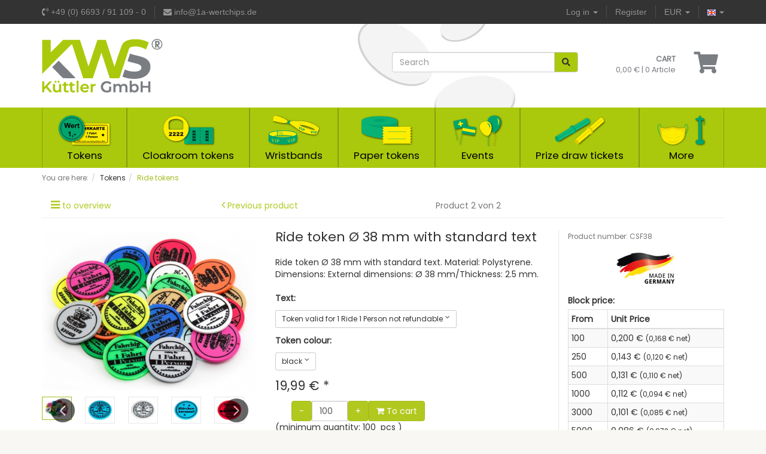

--- FILE ---
content_type: text/html; charset=UTF-8
request_url: https://wertchips.de/en/Token/Ride-tokens/Ride-token-38-mm-with-standard-text-oxid.html
body_size: 17297
content:
<!DOCTYPE html>
<html lang="en" >
    <head>
		
		<script src="https://cloud.ccm19.de/app.js?apiKey=f9ccc1a6724d0a774a74afb079cc1c57fd92377a45a902cb&amp;domain=68c153fda03651308e04fd44" referrerpolicy="origin"></script>

                        <meta http-equiv="X-UA-Compatible" content="IE=edge"><meta name="viewport" id="Viewport" content="width=device-width, initial-scale=1, maximum-scale=1, minimum-scale=1, user-scalable=no"><meta http-equiv="Content-Type" content="text/html; charset=UTF-8"><title>Ride token Ø 38 mm with standard text | purchase online</title><meta name="description" content="Ride token Ø 38 mm with standard text - Ride token Ø 38 mm with standard text The cheap alternative to individual ride tokens. With ride tokens with standard texts, you always well equipped! Material:"><meta name="keywords" content="ride, token, ø, 38, mm, with, standard, text, tokens, standardtext, chip, münze, wertmünze, pfandmarke, marke, coin, getränkemarke, trolley, getränkemünze, fahrchip, wertchip, fahrchips"><meta property="og:site_name" content="https://wertchips.de/"><meta property="og:title" content="Ride token Ø 38 mm with standard text | purchase online"><meta property="og:description" content="Ride token Ø 38 mm with standard text - Ride token Ø 38 mm with standard text The cheap alternative to individual ride tokens. With ride tokens with standard texts, you always well equipped! Material:"><meta property="og:type" content="product"><meta property="og:image" content="https://wertchips.de/out/pictures/generated/product/1/540_340_100/fahrchips_38mm_bunt.jpg"><meta property="og:url" content="https://wertchips.de/en/Token/Ride-tokens/Ride-token-38-mm-with-standard-text-oxid.html"><link rel="canonical" href="https://wertchips.de/en/Token/Ride-tokens/Ride-token-38-mm-with-standard-text-oxid.html"><link rel="alternate" hreflang="x-default" href="https://wertchips.de/Chips/Fahrchips-Gewinnpunkte/Fahrchip-38-mm-mit-Standardtext-oxid.html"/><link rel="alternate" hreflang="de" href="https://wertchips.de/Chips/Fahrchips-Gewinnpunkte/Fahrchip-38-mm-mit-Standardtext-oxid.html"/><link rel="alternate" hreflang="en" href="https://wertchips.de/en/Token/Ride-tokens/Ride-token-38-mm-with-standard-text-oxid.html"/><!-- iOS Homescreen Icon (version < 4.2)--><link rel="apple-touch-icon-precomposed" media="screen and (resolution: 163dpi)" href="https://wertchips.de/out/flow/img/favicons/favicon_512x512.png" /><!-- iOS Homescreen Icon --><link rel="apple-touch-icon-precomposed" href="https://wertchips.de/out/flow/img/favicons/favicon_512x512.png" /><!-- iPad Homescreen Icon (version < 4.2) --><link rel="apple-touch-icon-precomposed" media="screen and (resolution: 132dpi)" href="https://wertchips.de/out/flow/img/favicons/favicon_512x512.png" /><!-- iPad Homescreen Icon --><link rel="apple-touch-icon-precomposed" sizes="72x72" href="https://wertchips.de/out/flow/img/favicons/favicon_512x512.png" /><!-- iPhone 4 Homescreen Icon (version < 4.2) --><link rel="apple-touch-icon-precomposed" media="screen and (resolution: 326dpi)" href="https://wertchips.de/out/flow/img/favicons/favicon_512x512.png" /><!-- iPhone 4 Homescreen Icon --><link rel="apple-touch-icon-precomposed" sizes="114x114" href="https://wertchips.de/out/flow/img/favicons/favicon_512x512.png" /><!-- new iPad Homescreen Icon and iOS Version > 4.2 --><link rel="apple-touch-icon-precomposed" sizes="144x144" href="https://wertchips.de/out/flow/img/favicons/favicon_512x512.png" /><!-- Windows 8 --><meta name="msapplication-TileColor" content="#D83434"> <!-- Kachel-Farbe --><meta name="msapplication-TileImage" content="https://wertchips.de/out/flow/img/favicons/favicon_512x512.png"><!-- Fluid --><link rel="fluid-icon" href="https://wertchips.de/out/flow/img/favicons/favicon_512x512.png" title="Ride token Ø 38 mm with standard text | purchase online" /><!-- Shortcut Icons --><link rel="shortcut icon" href="https://wertchips.de/out/flow_child/img/favicons/favicon.ico?rand=1" type="image/x-icon" /><link rel="icon" href="https://wertchips.de/out/flow_child/img/favicons/favicon_16x16.png" sizes="16x16" /><link rel="icon" href="https://wertchips.de/out/flow_child/img/favicons/favicon_32x32.png" sizes="32x32" /><link rel="icon" href="https://wertchips.de/out/flow_child/img/favicons/favicon_48x48.png" sizes="48x48" /><link rel="icon" href="https://wertchips.de/out/flow_child/img/favicons/favicon_64x64.png" sizes="64x64" /><link rel="icon" href="https://wertchips.de/out/flow_child/img/favicons/favicon_128x128.png" sizes="128x128" /><link rel="stylesheet" href="https://use.fontawesome.com/releases/v5.15.1/css/all.css" integrity="sha384-vp86vTRFVJgpjF9jiIGPEEqYqlDwgyBgEF109VFjmqGmIY/Y4HV4d3Gp2irVfcrp" crossorigin="anonymous">

                <link rel="stylesheet" type="text/css" href="https://wertchips.de/out/flow_child/src/css/libs/jquery.flexslider.min.css?1650302134" />
<link rel="stylesheet" type="text/css" href="https://wertchips.de/modules/dwa/dwa_anfragetab/out/src/dwa_anfragetab_flow.css" />
<link rel="stylesheet" type="text/css" href="https://wertchips.de/modules/digidesk/dd_menu/out/src/css/style.min.css" />
<link rel="stylesheet" type="text/css" href="https://wertchips.de/out/flow_child/src/css/styles.min.css?1739991945" />
<link rel="stylesheet" type="text/css" href="https://wertchips.de/modules/digidesk/dd_trustedshops_features/out/src/css/frontend.min.css" />
<link rel="stylesheet" type="text/css" href="https://wertchips.de/modules/d3/d3_googleanalytics/out/src/d3_googleanalytics.css" />


        <!-- HTML5 shim and Respond.js IE8 support of HTML5 elements and media queries -->
        <!--[if lt IE 9]>
        <script src="https://oss.maxcdn.com/libs/html5shiv/3.7.0/html5shiv.js"></script>
        <script src="https://oss.maxcdn.com/libs/respond.js/1.4.2/respond.min.js"></script>
        <![endif]-->
		
    </head>
  <!-- OXID eShop Community Edition, Version 6, Shopping Cart System (c) OXID eSales AG 2003 - 2026 - https://www.oxid-esales.com -->
    <body class="cl-details" style="background:#f8f7f4;">

        

    <div class="fullwidth-container">
            <div class="main-row">
                                            
            

			

                            

	<div class="container-fluid" id="headerbar">
		<div class="container"> 
			<div class="row hidden-xs">
				<div class="col-md-6 col-sm-12">
					<a href="tel:+49 (0) 6693 / 91 109 - 0" id="contactTel"><span class="fas fa-phone-volume" aria-hidden="true"></span><span class="sr-only">Telefon:</span> +49 (0) 6693 / 91 109 - 0</a>
					<span class="sep hidden-xs hidden-sm">&nbsp;</span><br class="visible-xs">
					<a href="&#109;&#97;&#105;&#108;&#116;&#111;&#58;&#105;&#110;&#102;&#111;&#64;&#49;&#97;&#45;&#119;&#101;&#114;&#116;&#99;&#104;&#105;&#112;&#115;&#46;&#100;&#101;" id="contactMail"><span class="fa fa-envelope" aria-hidden="true"></span><span class="sr-only">E-Mail:</span> &#105;&#110;&#102;&#111;&#64;&#49;&#97;&#45;&#119;&#101;&#114;&#116;&#99;&#104;&#105;&#112;&#115;&#46;&#100;&#101;</a>
				</div>
				
				<div class="col-md-6 hidden-xs hidden-sm text-right">
											<div class="dropdown">
							<a id="loginLabel" data-target="#" href="https://wertchips.de/index.php?lang=1&amp;cl=account" data-toggle="dropdown" role="button" aria-haspopup="true" aria-expanded="false">
								Log in <span class="caret"></span>
							</a>
							<div class="dropdown-menu dropdown-menu-right" id="loginDropdown" aria-labelledby="loginLabel">
								    <form class="form" id="login" name="login" action="https://wertchips.de/index.php?lang=1&amp;" method="post">
        <div id="loginBox" class="loginBox" >
            
<input type="hidden" name="lang" value="1" />
            <input type="hidden" name="cnid" value="45b05cc1ad43f9736e5e03f25ce17ac5" />
<input type="hidden" name="listtype" value="list" />
<input type="hidden" name="actcontrol" value="details" />

            <input type="hidden" name="fnc" value="login_noredirect">
            <input type="hidden" name="cl" value="details">
                        <input type="hidden" name="pgNr" value="0">
            <input type="hidden" name="CustomError" value="loginBoxErrors">
                            <input type="hidden" name="anid" value="4edfd51d9a6f4382e4ba7b52a7a672c3">
            
            <span class="lead">Log in</span>

            <div class="form-group">
                <input id="loginEmail" type="email" name="lgn_usr" value="" class="form-control" placeholder="E-mail address">
            </div>

            <div class="form-group">
                <div class="input-group">
                    <input id="loginPasword" type="password" name="lgn_pwd" class="form-control" value="" placeholder="Password">
                    <span class="input-group-btn">
                        <a class="forgotPasswordOpener btn btn-default" href="https://wertchips.de/index.php?lang=1&amp;cl=forgotpwd" title="Forgot password?">?</a>
                    </span>
                </div>
            </div>

                            <div class="checkbox">
                    <label>
                        <input type="checkbox" class="checkbox" value="1" name="lgn_cook" id="remember"> Remember password
                    </label>
                </div>
            
            <button type="submit" class="btn btn-primary">Log in</button>

                            <a class="btn" id="registerLink" role="button" href="https://wertchips.de/index.php?lang=1&amp;cl=register" title="Register">Register</a>
            
            

        </div>
    </form>
							</div>
						</div>
						<span class="sep">&nbsp;</span>
						<a href="https://wertchips.de/index.php?lang=1&amp;cl=register" title="Register">Register</a>
										
											<span class="sep">&nbsp;</span>
												<div class="dropdown">
							<button id="currencyLabel" type="button" data-toggle="dropdown" aria-haspopup="true" aria-expanded="false">
								EUR <span class="caret"></span>
							</button>
							<ul class="dropdown-menu dropdown-menu-right" aria-labelledby="currencyLabel">
																																																							<li class="active"><a href="https://wertchips.de/en/Token/Ride-tokens/Ride-token-38-mm-with-standard-text-oxid.html?cur=0&amp;lang=1" title="EUR">EUR</a>
															</ul>
						</div>
										
											<span class="sep">&nbsp;</span>
						<div class="dropdown">
							<button id="languageLabel" type="button" data-toggle="dropdown" aria-haspopup="true" aria-expanded="false">
																
									<img src="https://wertchips.de/out/flow_child/img/lang/en.png" alt=" flag"/> <span class="caret"></span>
								
							</button>
							<ul class="dropdown-menu dropdown-menu-right" aria-labelledby="languageLabel">
								
																																							<li>
											<a class="flag de" title="Deutsch" href="https://wertchips.de/Chips/Fahrchips-Gewinnpunkte/Fahrchip-38-mm-mit-Standardtext-oxid.html" hreflang="de">
												<img src="https://wertchips.de/out/flow_child/img/lang/de.png" alt="Deutsch flag"/>
											</a>
										</li>
																																																												<li class="active">
											<a class="flag en" title="English" href="https://wertchips.de/en/Token/Ride-tokens/Ride-token-38-mm-with-standard-text-oxid.html" hreflang="en">
												<img src="https://wertchips.de/out/flow_child/img/lang/en.png" alt="English flag"/>
											</a>
										</li>
																	
							</ul>
						</div>
									</div>
			</div>
                       
			<div class="row visible-xs-block">
				<div id="mobile-tools">
					<div class="col-xs-6">
						
	<form class="search" action="https://wertchips.de/index.php?lang=1&amp;" method="get" name="search">
		<input type="hidden" name="cl" value="search">
					<input type="serach" class="form-control" id="searchparam-m" name="searchparam" value="" placeholder="Search">
			</form>					</div>
                    <div class="col-xs-2">
						                    </div>
					<div class="col-xs-2" id="basket">
						<a href="https://wertchips.de/index.php?lang=1&amp;cl=basket" title="Zum Warenkorb">
							<span class="fas fa-shopping-cart" aria-hidden="true"></span>
							<span class="sr-only">zum Warenkorb</span>
						</a>
					</div>
					<div class="col-xs-2" id="mobile-nav">
						<button type="button" id="nav-toggle" data-toggle="collapse" data-target=".dd-menu" aria-label="Navigation einblenden">
							<span class="lines"></span>
						</button>
					</div>
				</div>
			</div>
		</div>
	</div>
<div id="header">
	<div class="container-fluid header">
		<div class="container">
			<div class="row">
				<div class="col-xs-12 col-md-7 col-lg-6">
					
																								

																												
							<a href="https://wertchips.de/en/" title="Wertchips.de Startseite - KWS Küttler GmbH">
															<img src="/out/flow_child/img/kws_logo_2022.png" alt="Tokens from KWS Küttler GmbH">
														</a>
																	
				</div>
				<div class="col-xs-12 col-md-7 col-lg-6 hidden-xs">
					<div class="row">
						<div class="col-xs-12 col-sm-6 col-md-7">
							<div id="search">
								
	<form class="search" action="https://wertchips.de/index.php?lang=1&amp;" method="get" name="search">
		<input type="hidden" name="cl" value="search">
					<div class="input-group">
				<input type="search" class="form-control" id="searchparam" name="searchparam" value="" placeholder="Search">
				<span class="input-group-btn">
					<button type="submit" class="btn btn-default" aria-label="Search">
						<span class="fas fa-search" aria-hidden="true"></span>
					</button>
				</span>
			</div>
			</form>							</div>
						</div>
						<div class="col-xs-12 col-sm-6 col-md-5">
							<div class="row" id="cart">
								<a href="https://wertchips.de/index.php?lang=1&amp;cl=basket" title="to the Cart" class="col-xs-6 col-sm-8 text-right">
									<p id="cart-title">Cart</p>
									<p>
										<span>
																							0,00
																						€
										</span>
										|
										<span>0 Article</span>
									</p>
								</a>
								<div class="col-xs-6 col-sm-4">
									<a href="https://wertchips.de/index.php?lang=1&amp;cl=basket" title=">>to the Cart"><span class="fas fa-shopping-cart" aria-hidden="true"></span></a>
								</div>
								
							</div>
						</div>
					</div>
				</div>
			</div>
		</div>
	</div>
	
		<nav id="mainnavext" class="navbar navbar-default" role="navigation">
        <div class="dd-menu-wrapper container">

            
                <div class="navbar-header">
                    <button type="button" class="navbar-toggle collapsed" data-toggle="collapse" data-target=".dd-menu">
                                                    <span class="sr-only">Toggle navigation</span>
                            <span class="icon-bar"></span>
                            <span class="icon-bar"></span>
                            <span class="icon-bar"></span>
                                                                </div>
            

            
                <div class="collapse navbar-collapse dd-menu" id="navbar-collapse">

                    
                        <ul id="navigationext" class="nav navbar-nav">

                            
                                                                    

                            
        
                            
                
            
        
        <li class="dropdown   dd-expand-dropdown    active-child-widget     ">
            <a href="https://wertchips.de/en/Token/" target="_self" class="dropdown-toggle " data-toggle="dropdown" aria-haspopup="true" aria-expanded="false" >
                <img src="/out/wertchips/img/ico_chips.svg" alt="Chips img" ><br> Tokens <span class="caret"></span>            </a>
                                                <div class="dropdown-menu dd-nav-expand" role="menu"  aria-labelledby="navbarDropdown" >

                        <div class="" >

                            <div class="row">
                                                                
                                                                    
                                                                                                                
                                                                        
                                    
                                    
                                    <div class="col-sm-6 dd-widget-content col-md-3">
                                        

    
    
        
        
        
        
                    
                    
        <dl class="dd-nav-content dd-nav-category dd-nav-category-img-top  ">
            <dt>
                <a class="dd-nav-category-main" href="https://wertchips.de/en/Token/Ride-tokens/">Ride tokens</a>
            </dt>
            <dd>
                                    <div class="dd-nav-category-img">
                        <a href="https://wertchips.de/en/Token/Ride-tokens/" title="Ride tokens">
                            <img src="https://wertchips.de/out/pictures/generated/category/icon/255_181_100/cat_fahrchips.jpg" data-main-pic="https://wertchips.de/out/pictures/generated/category/icon/255_181_100/cat_fahrchips.jpg" border="0" />
                        </a>
                    </div>
                                            </dd>

        </dl>

    

                                    </div>
                                                                    
                                                                                                                
                                                                        
                                    
                                    
                                    <div class="col-sm-6 dd-widget-content col-md-3">
                                        

    
    
        
        
        
        
                    
                    
        <dl class="dd-nav-content dd-nav-category dd-nav-category-img-top  ">
            <dt>
                <a class="dd-nav-category-main" href="https://wertchips.de/en/Token/Tokens-with-standard-texts/">Tokens with standard texts</a>
            </dt>
            <dd>
                                    <div class="dd-nav-category-img">
                        <a href="https://wertchips.de/en/Token/Tokens-with-standard-texts/" title="Tokens with standard texts">
                            <img src="https://wertchips.de/out/pictures/generated/category/icon/255_181_100/cat_standardchips.jpg" data-main-pic="https://wertchips.de/out/pictures/generated/category/icon/255_181_100/cat_standardchips.jpg" border="0" />
                        </a>
                    </div>
                                            </dd>

        </dl>

    

                                    </div>
                                                                    
                                                                                                                
                                                                        
                                                                                                                    <div class="visible-sm-block clearfix"></div>
                                    
                                    
                                    <div class="col-sm-6 dd-widget-content col-md-3">
                                        

    
    
        
        
        
        
                    
                    
        <dl class="dd-nav-content dd-nav-category dd-nav-category-img-top  ">
            <dt>
                <a class="dd-nav-category-main" href="https://wertchips.de/en/Token/Tokens-without-printing-blank/">Tokens without printing (blank)</a>
            </dt>
            <dd>
                                    <div class="dd-nav-category-img">
                        <a href="https://wertchips.de/en/Token/Tokens-without-printing-blank/" title="Tokens without printing (blank)">
                            <img src="https://wertchips.de/out/pictures/generated/category/icon/255_181_100/cat_blankochips.jpg" data-main-pic="https://wertchips.de/out/pictures/generated/category/icon/255_181_100/cat_blankochips.jpg" border="0" />
                        </a>
                    </div>
                                            </dd>

        </dl>

    

                                    </div>
                                                                    
                                                                                                                
                                                                        
                                    
                                    
                                    <div class="col-sm-6 dd-widget-content col-md-3">
                                        

    
    
        
        
        
        
                    
                    
        <dl class="dd-nav-content dd-nav-category dd-nav-category-img-top  ">
            <dt>
                <a class="dd-nav-category-main" href="https://wertchips.de/Chips/Wertchips-individuell-gestaltet/Wertchips-bedruckt-gepraegt.html?lang=1">Tokens with custom printing/design</a>
            </dt>
            <dd>
                                    <div class="dd-nav-category-img">
                        <a href="https://wertchips.de/Chips/Wertchips-individuell-gestaltet/Wertchips-bedruckt-gepraegt.html?lang=1" title="Tokens with custom printing/design">
                            <img src="https://wertchips.de/out/pictures/generated/category/icon/255_181_100/cat_wertchips-individuell.jpg" data-main-pic="https://wertchips.de/out/pictures/generated/category/icon/255_181_100/cat_wertchips-individuell.jpg" border="0" />
                        </a>
                    </div>
                                            </dd>

        </dl>

    

                                    </div>
                                                                    
                                                                                                                
                                                                        
                                                                                                                    <div class="visible-sm-block clearfix"></div>
                                    
                                                                                                                    <div class="hidden-xs hidden-sm  clearfix"></div>
                                    
                                    <div class="col-sm-6 dd-widget-content col-md-3">
                                        

    
    
        
                            
        
        
                    
                    
        <dl class="dd-nav-content dd-nav-category dd-nav-category-img-top  ">
            <dt>
                <a class="dd-nav-category-main" href="https://wertchips.de/en/Token/Trolley-coins/">Trolley coins</a>
            </dt>
            <dd>
                                    <div class="dd-nav-category-img">
                        <a href="https://wertchips.de/en/Token/Trolley-coins/" title="Trolley coins">
                            <img src="https://wertchips.de/out/pictures/generated/category/icon/255_181_100/cat_einkaufswagenchips.jpg" data-main-pic="https://wertchips.de/out/pictures/generated/category/icon/255_181_100/cat_einkaufswagenchips.jpg" border="0" />
                        </a>
                    </div>
                                            </dd>

        </dl>

    

                                    </div>
                                                                    
                                                                                                                
                                                                        
                                    
                                    
                                    <div class="col-sm-6 dd-widget-content col-md-3">
                                        

    
    
        
        
        
        
                    
                    
        <dl class="dd-nav-content dd-nav-category dd-nav-category-img-top  ">
            <dt>
                <a class="dd-nav-category-main" href="https://wertchips.de/en/Token/Wooden-tokens/">Wooden tokens</a>
            </dt>
            <dd>
                                    <div class="dd-nav-category-img">
                        <a href="https://wertchips.de/en/Token/Wooden-tokens/" title="Wooden tokens">
                            <img src="https://wertchips.de/out/pictures/generated/category/icon/255_181_100/cat_holzchips.jpg" data-main-pic="https://wertchips.de/out/pictures/generated/category/icon/255_181_100/cat_holzchips.jpg" border="0" />
                        </a>
                    </div>
                                            </dd>

        </dl>

    

                                    </div>
                                                                    
                                                                                                                
                                                                        
                                                                                                                    <div class="visible-sm-block clearfix"></div>
                                    
                                    
                                    <div class="col-sm-6 dd-widget-content col-md-3">
                                        

    
    
        
        
        
        
                    
                    
        <dl class="dd-nav-content dd-nav-category dd-nav-category-img-top  ">
            <dt>
                <a class="dd-nav-category-main" href="https://wertchips.de/en/Token/Counting-and-storage-devices/">Counting and storage devices</a>
            </dt>
            <dd>
                                    <div class="dd-nav-category-img">
                        <a href="https://wertchips.de/en/Token/Counting-and-storage-devices/" title="Counting and storage devices">
                            <img src="https://wertchips.de/out/pictures/generated/category/icon/255_181_100/zaehlsysteme_wertchips_kategorie2.jpg" data-main-pic="https://wertchips.de/out/pictures/generated/category/icon/255_181_100/zaehlsysteme_wertchips_kategorie2.jpg" border="0" />
                        </a>
                    </div>
                                            </dd>

        </dl>

    

                                    </div>
                                                                    
                                                                                                                
                                                                        
                                    
                                    
                                    <div class="col-sm-6 dd-widget-content col-md-3">
                                        

    
    
        
        
        
        
                    
                    
        <dl class="dd-nav-content dd-nav-category dd-nav-category-img-top  ">
            <dt>
                <a class="dd-nav-category-main" href="https://wertchips.de/en/Token/Overview-Sizes-and-Colours/">Overview - Sizes and Colours</a>
            </dt>
            <dd>
                                    <div class="dd-nav-category-img">
                        <a href="https://wertchips.de/en/Token/Overview-Sizes-and-Colours/" title="Overview - Sizes and Colours">
                            <img src="https://wertchips.de/out/pictures/generated/category/icon/255_181_100/cat_wertchips-ueberblick.jpg" data-main-pic="https://wertchips.de/out/pictures/generated/category/icon/255_181_100/cat_wertchips-ueberblick.jpg" border="0" />
                        </a>
                    </div>
                                            </dd>

        </dl>

    

                                    </div>
                                                                    
                                                                                                                
                                                                        
                                                                                                                    <div class="visible-sm-block clearfix"></div>
                                    
                                                                                                                    <div class="hidden-xs hidden-sm  clearfix"></div>
                                    
                                    <div class="col-sm-6 dd-widget-content col-md-3">
                                        

    
    
        
        
        
        
                    
                    
        <dl class="dd-nav-content dd-nav-category dd-nav-category-img-top  ">
            <dt>
                <a class="dd-nav-category-main" href="https://wertchips.de/en/Token/Stackable-tokens/">Stackable tokens</a>
            </dt>
            <dd>
                                    <div class="dd-nav-category-img">
                        <a href="https://wertchips.de/en/Token/Stackable-tokens/" title="Stackable tokens">
                            <img src="https://wertchips.de/out/pictures/generated/category/icon/255_181_100/kat-stapelchips.jpg" data-main-pic="https://wertchips.de/out/pictures/generated/category/icon/255_181_100/kat-stapelchips.jpg" border="0" />
                        </a>
                    </div>
                                            </dd>

        </dl>

    

                                    </div>
                                                            </div>

                        </div>
                    </div>
                
                    </li>
                                
        
        <li class="     ">
            <a href="https://wertchips.de/en/Cloakroom-tokens/" target="_self" class=" "  aria-haspopup="true" aria-expanded="false" >
                <img src="/out/wertchips/img/ico_garderobenmarken.svg" alt="Garderobenmarken img" ><br> Cloakroom tokens            </a>
                    </li>
                                
        
                            
                
            
        
        <li class="dropdown   dd-expand-dropdown    active-child-widget     ">
            <a href="https://wertchips.de/en/Wristbands/" target="_self" class="dropdown-toggle " data-toggle="dropdown" aria-haspopup="true" aria-expanded="false" >
                <img src="/out/wertchips/img/ico_einlassbaender.svg" alt="Einlassbänder img" ><br> Wristbands <span class="caret"></span>            </a>
                                                <div class="dropdown-menu dd-nav-expand" role="menu"  aria-labelledby="navbarDropdown" >

                        <div class="" >

                            <div class="row">
                                                                
                                                                    
                                                                                                                
                                                                        
                                    
                                    
                                    <div class="col-sm-6 dd-widget-content col-md-3">
                                        

    
    
        
        
        
        
                    
                    
        <dl class="dd-nav-content dd-nav-category dd-nav-category-img-top  ">
            <dt>
                <a class="dd-nav-category-main" href="https://wertchips.de/en/Wristbands/Without-printing-blank/">Without printing - blank</a>
            </dt>
            <dd>
                                    <div class="dd-nav-category-img">
                        <a href="https://wertchips.de/en/Wristbands/Without-printing-blank/" title="Without printing - blank">
                            <img src="https://wertchips.de/out/pictures/generated/category/icon/255_181_100/cat_baender-blanko.jpg" data-main-pic="https://wertchips.de/out/pictures/generated/category/icon/255_181_100/cat_baender-blanko.jpg" border="0" />
                        </a>
                    </div>
                                            </dd>

        </dl>

    

                                    </div>
                                                                    
                                                                                                                
                                                                        
                                    
                                    
                                    <div class="col-sm-6 dd-widget-content col-md-3">
                                        

    
    
        
        
        
        
                    
                    
        <dl class="dd-nav-content dd-nav-category dd-nav-category-img-top  ">
            <dt>
                <a class="dd-nav-category-main" href="https://wertchips.de/en/Wristbands/With-standard-designs/">With standard designs</a>
            </dt>
            <dd>
                                    <div class="dd-nav-category-img">
                        <a href="https://wertchips.de/en/Wristbands/With-standard-designs/" title="With standard designs">
                            <img src="https://wertchips.de/out/pictures/generated/category/icon/255_181_100/cat_baender-standarddesign.jpg" data-main-pic="https://wertchips.de/out/pictures/generated/category/icon/255_181_100/cat_baender-standarddesign.jpg" border="0" />
                        </a>
                    </div>
                                            </dd>

        </dl>

    

                                    </div>
                                                                    
                                                                                                                
                                                                        
                                                                                                                    <div class="visible-sm-block clearfix"></div>
                                    
                                    
                                    <div class="col-sm-6 dd-widget-content col-md-3">
                                        

    
    
        
        
        
        
                        

                    
                    
                    
        <dl class="dd-nav-content dd-nav-category dd-nav-category-img-top  ">
            <dt>
                <a class="dd-nav-category-main" href="https://wertchips.de/en/Wristbands/Customized-with-printing/">Customized - with printing</a>
            </dt>
            <dd>
                                    <div class="dd-nav-category-img">
                        <a href="https://wertchips.de/en/Wristbands/Customized-with-printing/" title="Customized - with printing">
                            <img src="https://wertchips.de/out/pictures/generated/category/icon/255_181_100/cat_baender-individuell.jpg" data-main-pic="https://wertchips.de/out/pictures/generated/category/icon/255_181_100/cat_baender-individuell.jpg" border="0" />
                        </a>
                    </div>
                                                                    <div class="dd-nav-category-menu">
                    <ul class="dd-links">
                                                                                    

                                
                                    
                                    
                                                                                                                
                                                                                                                
                                    <li data-cat-pic="https://wertchips.de/out/pictures/generated/category/icon/255_181_100/ident.jpg">
                                        <a class="dd-category-links" href="https://wertchips.de/en/Wristbands/Customized-with-printing/Plastic-wristbands/">Plastic wristbands</a>
                                    </li>

                                                                                                                                                

                                
                                    
                                    
                                                                                                                
                                                                                                                
                                    <li data-cat-pic="https://wertchips.de/out/pictures/generated/category/icon/255_181_100/dlid_tyvek_druck_1farbig.jpg">
                                        <a class="dd-category-links" href="https://wertchips.de/en/Wristbands/Customized-with-printing/Tyvek-series/">Tyvek®-series</a>
                                    </li>

                                                                                    
                        
                    </ul>
                </div>
            
                            </dd>

        </dl>

    

                                    </div>
                                                            </div>

                        </div>
                    </div>
                
                    </li>
                                
        
                            
                
            
        
        <li class="dropdown   dd-expand-dropdown    active-child-widget     ">
            <a href="https://wertchips.de/en/Paper-tokens/" target="_self" class="dropdown-toggle " data-toggle="dropdown" aria-haspopup="true" aria-expanded="false" >
                <img src="/out/wertchips/img/ico_papiermarken.svg" alt="Papiermarken img" ><br> Paper tokens <span class="caret"></span>            </a>
                                                <div class="dropdown-menu dd-nav-expand" role="menu"  aria-labelledby="navbarDropdown" >

                        <div class="" >

                            <div class="row">
                                                                
                                                                    
                                                                                                                
                                                                        
                                    
                                    
                                    <div class="col-sm-6 dd-widget-content col-md-3">
                                        

    
    
        
        
        
        
                    
                    
        <dl class="dd-nav-content dd-nav-category dd-nav-category-img-top  ">
            <dt>
                <a class="dd-nav-category-main" href="https://wertchips.de/en/Cloakroom-Raffle-Tickets/">Cloakroom-/Raffle Tickets</a>
            </dt>
            <dd>
                                    <div class="dd-nav-category-img">
                        <a href="https://wertchips.de/en/Cloakroom-Raffle-Tickets/" title="Cloakroom-/Raffle Tickets">
                            <img src="https://wertchips.de/out/pictures/generated/category/icon/255_181_100/cat_doppelnummern.jpg" data-main-pic="https://wertchips.de/out/pictures/generated/category/icon/255_181_100/cat_doppelnummern.jpg" border="0" />
                        </a>
                    </div>
                                            </dd>

        </dl>

    

                                    </div>
                                                                    
                                                                                                                
                                                                        
                                    
                                    
                                    <div class="col-sm-6 dd-widget-content col-md-3">
                                        

    
    
        
        
        
        
                    
                    
        <dl class="dd-nav-content dd-nav-category dd-nav-category-img-top  ">
            <dt>
                <a class="dd-nav-category-main" href="https://wertchips.de/en/Paper-tokens/Voucher-booklets/">Voucher booklets</a>
            </dt>
            <dd>
                                    <div class="dd-nav-category-img">
                        <a href="https://wertchips.de/en/Paper-tokens/Voucher-booklets/" title="Voucher booklets">
                            <img src="https://wertchips.de/out/pictures/generated/category/icon/255_181_100/cat_blockgutscheine.jpg" data-main-pic="https://wertchips.de/out/pictures/generated/category/icon/255_181_100/cat_blockgutscheine.jpg" border="0" />
                        </a>
                    </div>
                                            </dd>

        </dl>

    

                                    </div>
                                                                    
                                                                                                                
                                                                        
                                                                                                                    <div class="visible-sm-block clearfix"></div>
                                    
                                    
                                    <div class="col-sm-6 dd-widget-content col-md-3">
                                        

    
    
        
        
        
        
                    
                    
        <dl class="dd-nav-content dd-nav-category dd-nav-category-img-top  ">
            <dt>
                <a class="dd-nav-category-main" href="https://wertchips.de/en/Voucher-rolls/">Voucher rolls</a>
            </dt>
            <dd>
                                    <div class="dd-nav-category-img">
                        <a href="https://wertchips.de/en/Voucher-rolls/" title="Voucher rolls">
                            <img src="https://wertchips.de/out/pictures/generated/category/icon/255_181_100/cat_rollengutscheine.jpg" data-main-pic="https://wertchips.de/out/pictures/generated/category/icon/255_181_100/cat_rollengutscheine.jpg" border="0" />
                        </a>
                    </div>
                                            </dd>

        </dl>

    

                                    </div>
                                                                    
                                                                                                                
                                                                        
                                    
                                    
                                    <div class="col-sm-6 dd-widget-content col-md-3">
                                        

    
    
        
        
        
        
                    
                    
        <dl class="dd-nav-content dd-nav-category dd-nav-category-img-top  ">
            <dt>
                <a class="dd-nav-category-main" href="https://wertchips.de/en/Admission-ticket-rolls/">Admission ticket rolls</a>
            </dt>
            <dd>
                                    <div class="dd-nav-category-img">
                        <a href="https://wertchips.de/en/Admission-ticket-rolls/" title="Admission ticket rolls">
                            <img src="https://wertchips.de/out/pictures/generated/category/icon/255_181_100/cat_eintrittskarten.jpg" data-main-pic="https://wertchips.de/out/pictures/generated/category/icon/255_181_100/cat_eintrittskarten.jpg" border="0" />
                        </a>
                    </div>
                                            </dd>

        </dl>

    

                                    </div>
                                                            </div>

                        </div>
                    </div>
                
                    </li>
                                
        
                            
                
            
        
        <li class="dropdown   dd-expand-dropdown    active-child-widget     ">
            <a href="https://wertchips.de/en/Events/" target="_self" class="dropdown-toggle " data-toggle="dropdown" aria-haspopup="true" aria-expanded="false" >
                <img src="/out/wertchips/img/ico_eventbedarf.svg" alt="Eventbedarf img" ><br> Events <span class="caret"></span>            </a>
                                                <div class="dropdown-menu dd-nav-expand" role="menu"  aria-labelledby="navbarDropdown" >

                        <div class="" >

                            <div class="row">
                                                                
                                                                    
                                                                                                                
                                                                        
                                    
                                    
                                    <div class="col-sm-6 dd-widget-content col-md-3">
                                        

    
    
        
        
        
        
                    
                    
        <dl class="dd-nav-content dd-nav-category dd-nav-category-img-top  ">
            <dt>
                <a class="dd-nav-category-main" href="https://wertchips.de/en/Events/Blinky-Heart/">Blinky-Heart</a>
            </dt>
            <dd>
                                    <div class="dd-nav-category-img">
                        <a href="https://wertchips.de/en/Events/Blinky-Heart/" title="Blinky-Heart">
                            <img src="https://wertchips.de/out/pictures/generated/category/icon/255_181_100/cat_blinkies.jpg" data-main-pic="https://wertchips.de/out/pictures/generated/category/icon/255_181_100/cat_blinkies.jpg" border="0" />
                        </a>
                    </div>
                                            </dd>

        </dl>

    

                                    </div>
                                                                    
                                                                                                                
                                                                        
                                    
                                    
                                    <div class="col-sm-6 dd-widget-content col-md-3">
                                        

    
    
        
        
        
        
                    
                    
        <dl class="dd-nav-content dd-nav-category dd-nav-category-img-top  ">
            <dt>
                <a class="dd-nav-category-main" href="https://wertchips.de/en/Events/Buttons/">Buttons</a>
            </dt>
            <dd>
                                    <div class="dd-nav-category-img">
                        <a href="https://wertchips.de/en/Events/Buttons/" title="Buttons">
                            <img src="https://wertchips.de/out/pictures/generated/category/icon/255_181_100/cat_buttons.jpg" data-main-pic="https://wertchips.de/out/pictures/generated/category/icon/255_181_100/cat_buttons.jpg" border="0" />
                        </a>
                    </div>
                                            </dd>

        </dl>

    

                                    </div>
                                                                    
                                                                                                                
                                                                        
                                                                                                                    <div class="visible-sm-block clearfix"></div>
                                    
                                    
                                    <div class="col-sm-6 dd-widget-content col-md-3">
                                        

    
    
        
        
        
        
                    
                    
        <dl class="dd-nav-content dd-nav-category dd-nav-category-img-top  ">
            <dt>
                <a class="dd-nav-category-main" href="https://wertchips.de/en/Events/Finger-food-tongs/">Finger food tongs</a>
            </dt>
            <dd>
                                    <div class="dd-nav-category-img">
                        <a href="https://wertchips.de/en/Events/Finger-food-tongs/" title="Finger food tongs">
                            <img src="https://wertchips.de/out/pictures/generated/category/icon/255_181_100/cat_fingerfoodzangen.jpg" data-main-pic="https://wertchips.de/out/pictures/generated/category/icon/255_181_100/cat_fingerfoodzangen.jpg" border="0" />
                        </a>
                    </div>
                                            </dd>

        </dl>

    

                                    </div>
                                                                    
                                                                                                                
                                                                        
                                    
                                    
                                    <div class="col-sm-6 dd-widget-content col-md-3">
                                        

    
    
        
        
        
        
                    
                    
        <dl class="dd-nav-content dd-nav-category dd-nav-category-img-top  ">
            <dt>
                <a class="dd-nav-category-main" href="https://wertchips.de/en/Events/Balloons/">Balloons</a>
            </dt>
            <dd>
                                    <div class="dd-nav-category-img">
                        <a href="https://wertchips.de/en/Events/Balloons/" title="Balloons">
                            <img src="https://wertchips.de/out/pictures/generated/category/icon/255_181_100/cat_luftballons.jpg" data-main-pic="https://wertchips.de/out/pictures/generated/category/icon/255_181_100/cat_luftballons.jpg" border="0" />
                        </a>
                    </div>
                                            </dd>

        </dl>

    

                                    </div>
                                                                    
                                                                                                                
                                                                        
                                                                                                                    <div class="visible-sm-block clearfix"></div>
                                    
                                                                                                                    <div class="hidden-xs hidden-sm  clearfix"></div>
                                    
                                    <div class="col-sm-6 dd-widget-content col-md-3">
                                        

    
    
        
        
        
        
                    
                    
        <dl class="dd-nav-content dd-nav-category dd-nav-category-img-top  ">
            <dt>
                <a class="dd-nav-category-main" href="https://wertchips.de/en/Events/Mini-Party-Flags/">Mini Party Flags</a>
            </dt>
            <dd>
                                    <div class="dd-nav-category-img">
                        <a href="https://wertchips.de/en/Events/Mini-Party-Flags/" title="Mini Party Flags">
                            <img src="https://wertchips.de/out/pictures/generated/category/icon/255_181_100/cat_partyfaehnchen.jpg" data-main-pic="https://wertchips.de/out/pictures/generated/category/icon/255_181_100/cat_partyfaehnchen.jpg" border="0" />
                        </a>
                    </div>
                                            </dd>

        </dl>

    

                                    </div>
                                                                    
                                                                                                                
                                                                        
                                    
                                    
                                    <div class="col-sm-6 dd-widget-content col-md-3">
                                        

    
    
        
        
        
        
                    
                    
        <dl class="dd-nav-content dd-nav-category dd-nav-category-img-top  ">
            <dt>
                <a class="dd-nav-category-main" href="https://wertchips.de/en/Events/Serviettes/">Serviettes</a>
            </dt>
            <dd>
                                    <div class="dd-nav-category-img">
                        <a href="https://wertchips.de/en/Events/Serviettes/" title="Serviettes">
                            <img src="https://wertchips.de/out/pictures/generated/category/icon/255_181_100/cat_servietten.jpg" data-main-pic="https://wertchips.de/out/pictures/generated/category/icon/255_181_100/cat_servietten.jpg" border="0" />
                        </a>
                    </div>
                                            </dd>

        </dl>

    

                                    </div>
                                                                    
                                                                                                                
                                                                        
                                                                                                                    <div class="visible-sm-block clearfix"></div>
                                    
                                    
                                    <div class="col-sm-6 dd-widget-content col-md-3">
                                        

    
    
        
        
        
        
                    
                    
        <dl class="dd-nav-content dd-nav-category dd-nav-category-img-top  ">
            <dt>
                <a class="dd-nav-category-main" href="https://wertchips.de/en/Events/Drinks-cups/">Drinks cups</a>
            </dt>
            <dd>
                                    <div class="dd-nav-category-img">
                        <a href="https://wertchips.de/en/Events/Drinks-cups/" title="Drinks cups">
                            <img src="https://wertchips.de/out/pictures/generated/category/icon/255_181_100/cat_becher.jpg" data-main-pic="https://wertchips.de/out/pictures/generated/category/icon/255_181_100/cat_becher.jpg" border="0" />
                        </a>
                    </div>
                                            </dd>

        </dl>

    

                                    </div>
                                                            </div>

                        </div>
                    </div>
                
                    </li>
                                
        
                            
                
            
        
        <li class="dropdown   dd-expand-dropdown    active-child-widget     ">
            <a href="https://wertchips.de/en/Prize-draw-tickets/" target="_self" class="dropdown-toggle " data-toggle="dropdown" aria-haspopup="true" aria-expanded="false" >
                <img src="/out/wertchips/img/ico_lose.svg" alt="Lose img" ><br> Prize draw tickets <span class="caret"></span>            </a>
                                                <div class="dropdown-menu dd-nav-expand" role="menu"  aria-labelledby="navbarDropdown" >

                        <div class="" >

                            <div class="row">
                                                                
                                                                    
                                                                                                                
                                                                        
                                    
                                    
                                    <div class="col-sm-6 dd-widget-content col-md-3">
                                        

    
    
        
        
        
        
                    
                    
        <dl class="dd-nav-content dd-nav-category dd-nav-category-img-top  ">
            <dt>
                <a class="dd-nav-category-main" href="https://wertchips.de/en/Prize-draw-tickets/Winning-tickets/">Winning tickets</a>
            </dt>
            <dd>
                                    <div class="dd-nav-category-img">
                        <a href="https://wertchips.de/en/Prize-draw-tickets/Winning-tickets/" title="Winning tickets">
                            <img src="https://wertchips.de/out/pictures/generated/category/icon/255_181_100/cat_gewinnlose.jpg" data-main-pic="https://wertchips.de/out/pictures/generated/category/icon/255_181_100/cat_gewinnlose.jpg" border="0" />
                        </a>
                    </div>
                                            </dd>

        </dl>

    

                                    </div>
                                                                    
                                                                                                                
                                                                        
                                    
                                    
                                    <div class="col-sm-6 dd-widget-content col-md-3">
                                        

    
    

                                    </div>
                                                                    
                                                                                                                
                                                                        
                                                                                                                    <div class="visible-sm-block clearfix"></div>
                                    
                                    
                                    <div class="col-sm-6 dd-widget-content col-md-3">
                                        

    
    
        
        
        
        
                    
                    
        <dl class="dd-nav-content dd-nav-category dd-nav-category-img-top  ">
            <dt>
                <a class="dd-nav-category-main" href="https://wertchips.de/en/Prize-draw-tickets/Customized-with-printing/">Customized - with printing</a>
            </dt>
            <dd>
                                    <div class="dd-nav-category-img">
                        <a href="https://wertchips.de/en/Prize-draw-tickets/Customized-with-printing/" title="Customized - with printing">
                            <img src="https://wertchips.de/out/pictures/generated/category/icon/255_181_100/cat_lose-individuell.jpg" data-main-pic="https://wertchips.de/out/pictures/generated/category/icon/255_181_100/cat_lose-individuell.jpg" border="0" />
                        </a>
                    </div>
                                            </dd>

        </dl>

    

                                    </div>
                                                            </div>

                        </div>
                    </div>
                
                    </li>
                                
        
                            
                
            
        
        <li class="dropdown   dd-expand-dropdown    active-child-widget     ">
            <a href="https://wertchips.de/en/More/" target="_self" class="dropdown-toggle " data-toggle="dropdown" aria-haspopup="true" aria-expanded="false" >
                <img src="/out/wertchips/img/ico_sonstiges.svg" alt="Sonstiges img" ><br> More <span class="caret"></span>            </a>
                                                <div class="dropdown-menu dd-nav-expand" role="menu"  aria-labelledby="navbarDropdown" >

                        <div class="" >

                            <div class="row">
                                                                
                                                                    
                                                                                                                
                                                                        
                                    
                                    
                                    <div class="col-sm-6 dd-widget-content col-md-3">
                                        

    
    
        
        
        
        
                    
                    
        <dl class="dd-nav-content dd-nav-category dd-nav-category-img-top  ">
            <dt>
                <a class="dd-nav-category-main" href="https://wertchips.de/en/More/Discount-cards/">Discount cards</a>
            </dt>
            <dd>
                                    <div class="dd-nav-category-img">
                        <a href="https://wertchips.de/en/More/Discount-cards/" title="Discount cards">
                            <img src="https://wertchips.de/out/pictures/generated/category/icon/255_181_100/cat_rabattkarten.jpg" data-main-pic="https://wertchips.de/out/pictures/generated/category/icon/255_181_100/cat_rabattkarten.jpg" border="0" />
                        </a>
                    </div>
                                            </dd>

        </dl>

    

                                    </div>
                                                                    
                                                                                                                
                                                                        
                                    
                                    
                                    <div class="col-sm-6 dd-widget-content col-md-3">
                                        

    
    
        
        
        
        
                    
                    
        <dl class="dd-nav-content dd-nav-category dd-nav-category-img-top  ">
            <dt>
                <a class="dd-nav-category-main" href="https://wertchips.de/en/More/Waterroll/">Waterroll®</a>
            </dt>
            <dd>
                                    <div class="dd-nav-category-img">
                        <a href="https://wertchips.de/en/More/Waterroll/" title="Waterroll®">
                            <img src="https://wertchips.de/out/pictures/generated/category/icon/255_181_100/cat_waterroll.jpg" data-main-pic="https://wertchips.de/out/pictures/generated/category/icon/255_181_100/cat_waterroll.jpg" border="0" />
                        </a>
                    </div>
                                            </dd>

        </dl>

    

                                    </div>
                                                            </div>

                        </div>
                    </div>
                
                    </li>
    
                                                                    <li class="dropdown dd-tree-dropdown moreLinks " style="display: none;">
                                        <a href="javascript:void(null)" class="dropdown-toggle ">More <span class="caret"></span></a>
                                        <ul class="dropdown-menu dd-nav-tree" role="menu"></ul>
                                    </li>
                                                            

                        </ul>
                    

                </div>
            

        </div>
    </nav>

            
        
    
    

	
</div>



                            

    

        <div id="wrapper" >
					<div class="container">
				<div class="underdog">
					<div class="row">
											</div>
					<div class="content-box">
													
								
    <div class="row"><div class="col-xs-12"><ol id="breadcrumb" class="breadcrumb" itemscope itemtype="http://schema.org/BreadcrumbList"><li class="text-muted">You are here:</li><li itemprop="itemListElement" itemscope itemtype="http://schema.org/ListItem"><a href="https://wertchips.de/en/Token/" title="Tokens" itemprop="item"><span itemprop="name">Tokens</span></a><meta itemprop="position" content="1" /></li><li itemprop="itemListElement" itemscope itemtype="http://schema.org/ListItem" class="active"><a href="https://wertchips.de/en/Token/Ride-tokens/" title="Ride tokens" itemprop="item"><span itemprop="name">Ride tokens</span></a><meta itemprop="position" content="2" /></li></ol></div></div>
							
												    
						<div class="row">
														<div class="col-xs-12 ">
								<div id="content">
									
										
																					                <div id="details_container">
        <div id="details">
                                        
                                    <div class="detailsParams listRefine bottomRound">
                <div class="row refineParams clear" id="detailsItemsPager">
                    <div class="col-xs-3 text-left pager-overview-link">
                        <i class="fa fa-bars"></i> <a href="https://wertchips.de/en/Token/Ride-tokens/">to overview</a>
                    </div>
                    <div class="col-xs-3 text-left pager-prev">
                                                    <i class="fa fa-angle-left"></i> <a id="linkPrevArticle" class="" href="https://wertchips.de/en/Token/Ride-tokens/Tokens-with-custom-printing-design.html">Previous product</a>
                                            </div>
                    <div class="col-xs-3 text-center pager-current-page">
                                                    Product 2 von 2
                                            </div>
                    <div class="col-xs-3 text-right pager-next">
                                            </div>
                </div>
                                    <hr>
                            </div>

                        <div id="productinfo">
                
	
	<div id="detailsMain">
		



    <form class="js-oxProductForm" action="https://wertchips.de/index.php?lang=1&amp;" method="post">
        <div class="hidden">
            
<input type="hidden" name="lang" value="1" />
            <input type="hidden" name="cnid" value="45b05cc1ad43f9736e5e03f25ce17ac5" />
<input type="hidden" name="listtype" value="list" />
<input type="hidden" name="actcontrol" value="details" />

            <input type="hidden" name="cl" value="details">
            <input type="hidden" name="aid" value="4edfd51d9a6f4382e4ba7b52a7a672c3">
            <input type="hidden" name="anid" value="4edfd51d9a6f4382e4ba7b52a7a672c3">
            <input type="hidden" name="parentid" value="4edfd51d9a6f4382e4ba7b52a7a672c3">
            <input type="hidden" name="panid" value="">
                            <input type="hidden" name="fnc" value="tobasket">
                    </div>

<div class="detailsInfo clear" itemscope itemtype="http://schema.org/Product">
    <meta itemprop="itemCondition" content="https://schema.org/NewCondition">    <meta itemprop="sku" content="CSF38">
    <meta itemprop="mpn" content="CSF38">
    <meta itemprop="description" content="Ride token Ø 38 mm with standard text. Material: Polystyrene. Dimensions:  External dimensions: Ø 38 mm/Thickness: 2.5 mm.">

    <div class="row">
        <div class="col-xs-12 col-md-4 details-col-left">
                        
                
                
                                
                                                    
                
                                                                                                                            
                    <div class="picture text-center">
                        <a href="https://wertchips.de/out/pictures/master/product/1/fahrchips_38mm_bunt.jpg" id="zoom1" data-width="800" data-height="598">
                            <img src="https://wertchips.de/out/pictures/generated/product/1/540_340_100/fahrchips_38mm_bunt.jpg" alt="Ride token Ø 38 mm with standard text " itemprop="image" class="img-responsive">
                        </a>
                    </div>
                            

            
                
                
        
    
    <div class="otherPictures flexslider" id="morePicsContainer">
        <ul class="slides">
            
                                                            <li>
                    <a id="morePics_1"  class="selected" href="https://wertchips.de/out/pictures/generated/product/1/540_340_100/fahrchips_38mm_bunt.jpg" data-num="1" data-width="800" data-height="598" data-zoom-url="https://wertchips.de/out/pictures/master/product/1/fahrchips_38mm_bunt.jpg">
                        <img src="https://wertchips.de/out/pictures/generated/product/1/87_87_100/fahrchips_38mm_bunt.jpg" alt="morepic-1">
                    </a>
                </li>
                                                            <li>
                    <a id="morePics_2"  href="https://wertchips.de/out/pictures/generated/product/2/540_340_100/csf_wertchip_fahrchip_38_2.jpg" data-num="2" data-width="510" data-height="454" data-zoom-url="https://wertchips.de/out/pictures/master/product/2/csf_wertchip_fahrchip_38_2.jpg">
                        <img src="https://wertchips.de/out/pictures/generated/product/2/87_87_100/csf_wertchip_fahrchip_38_2.jpg" alt="morepic-2">
                    </a>
                </li>
                                                            <li>
                    <a id="morePics_3"  href="https://wertchips.de/out/pictures/generated/product/3/540_340_100/csf_wertchip_fahrchip_38_8.jpg" data-num="3" data-width="510" data-height="454" data-zoom-url="https://wertchips.de/out/pictures/master/product/3/csf_wertchip_fahrchip_38_8.jpg">
                        <img src="https://wertchips.de/out/pictures/generated/product/3/87_87_100/csf_wertchip_fahrchip_38_8.jpg" alt="morepic-3">
                    </a>
                </li>
                                                            <li>
                    <a id="morePics_4"  href="https://wertchips.de/out/pictures/generated/product/4/540_340_100/csf_wertchip_fahrchip_38_5.jpg" data-num="4" data-width="510" data-height="454" data-zoom-url="https://wertchips.de/out/pictures/master/product/4/csf_wertchip_fahrchip_38_5.jpg">
                        <img src="https://wertchips.de/out/pictures/generated/product/4/87_87_100/csf_wertchip_fahrchip_38_5.jpg" alt="morepic-4">
                    </a>
                </li>
                                                            <li>
                    <a id="morePics_5"  href="https://wertchips.de/out/pictures/generated/product/5/540_340_100/csf_wertchip_fahrchip_38_3.jpg" data-num="5" data-width="510" data-height="454" data-zoom-url="https://wertchips.de/out/pictures/master/product/5/csf_wertchip_fahrchip_38_3.jpg">
                        <img src="https://wertchips.de/out/pictures/generated/product/5/87_87_100/csf_wertchip_fahrchip_38_3.jpg" alt="morepic-5">
                    </a>
                </li>
                                                            <li>
                    <a id="morePics_6"  href="https://wertchips.de/out/pictures/generated/product/6/540_340_100/csf_wertchip_fahrchip_38_4.jpg" data-num="6" data-width="510" data-height="454" data-zoom-url="https://wertchips.de/out/pictures/master/product/6/csf_wertchip_fahrchip_38_4.jpg">
                        <img src="https://wertchips.de/out/pictures/generated/product/6/87_87_100/csf_wertchip_fahrchip_38_4.jpg" alt="morepic-6">
                    </a>
                </li>
                                                            <li>
                    <a id="morePics_7"  href="https://wertchips.de/out/pictures/generated/product/7/540_340_100/csf_wertchip_fahrchip_38_6.jpg" data-num="7" data-width="510" data-height="454" data-zoom-url="https://wertchips.de/out/pictures/master/product/7/csf_wertchip_fahrchip_38_6.jpg">
                        <img src="https://wertchips.de/out/pictures/generated/product/7/87_87_100/csf_wertchip_fahrchip_38_6.jpg" alt="morepic-7">
                    </a>
                </li>
                                                            <li>
                    <a id="morePics_8"  href="https://wertchips.de/out/pictures/generated/product/8/540_340_100/csf_wertchip_fahrchip_38_7.jpg" data-num="8" data-width="510" data-height="454" data-zoom-url="https://wertchips.de/out/pictures/master/product/8/csf_wertchip_fahrchip_38_7.jpg">
                        <img src="https://wertchips.de/out/pictures/generated/product/8/87_87_100/csf_wertchip_fahrchip_38_7.jpg" alt="morepic-8">
                    </a>
                </li>
                                                            <li>
                    <a id="morePics_9"  href="https://wertchips.de/out/pictures/generated/product/9/540_340_100/csf_wertchip_fahrchip_38_1.jpg" data-num="9" data-width="510" data-height="454" data-zoom-url="https://wertchips.de/out/pictures/master/product/9/csf_wertchip_fahrchip_38_1.jpg">
                        <img src="https://wertchips.de/out/pictures/generated/product/9/87_87_100/csf_wertchip_fahrchip_38_1.jpg" alt="morepic-9">
                    </a>
                </li>
                    </ul>
    </div>
            
        </div>

        <div class="col-xs-12 col-sm-8 col-md-5 details-col-middle">
            
                <h1 id="productTitle" itemprop="name">
                    Ride token Ø 38 mm with standard text 
                </h1>
            


			<br>
			            
                                                            <p class="shortdesc" id="productShortdesc" itemprop="description">Ride token Ø 38 mm with standard text. Material: Polystyrene. Dimensions:  External dimensions: Ø 38 mm/Thickness: 2.5 mm.</p>
                                                
			
 

                        <div class="information" itemprop="offers" itemscope itemtype="http://schema.org/Offer">
                                <meta itemprop="priceValidUntil" content=2027-02-02>
                <meta itemprop="url" content="https://wertchips.de/en/Token/Ride-tokens/Ride-token-38-mm-with-standard-text-oxid.html">

                <div class="productMainInfo hasBrand">
					
					
											  
					
					
                                                            
                                            
	
										
																												<div class="selectorsBox js-fnSubmit clear" id="productSelections">
																			
    <div class="selectbox dropDown">
                    <p class="variant-label"><strong>Text:</strong></p>
                <div class="dropdown-wrapper">
            <button type="button" class="btn btn-default btn-sm dropdown-toggle" data-toggle="dropdown">
                                                    <span class="pull-left">Token valid for 1 Ride 1 Person not refundable</span>
                
                <i class="fa fa-angle-down pull-right"></i>
            </button>
                            <input type="hidden" name="sel[0]" value="0">
                <ul class="dropdown-menu " role="menu">
                                                                <li class="" style="">
                            <a href="#" data-selection-id="0" class="active">
																Token valid for 1 Ride 1 Person not refundable
							</a>
                        </li>
                                            <li class="" style="">
                            <a href="#" data-selection-id="1" class="">
																Good for 1 Ride 1 Person not refundable
							</a>
                        </li>
                                    </ul>
                    </div>
    </div>
																			
    <div class="selectbox dropDown">
                    <p class="variant-label"><strong>Token colour:</strong></p>
                <div class="dropdown-wrapper">
            <button type="button" class="btn btn-default btn-sm dropdown-toggle" data-toggle="dropdown">
                                                    <span class="pull-left">black</span>
                
                <i class="fa fa-angle-down pull-right"></i>
            </button>
                            <input type="hidden" name="sel[1]" value="0">
                <ul class="dropdown-menu " role="menu">
                                                                <li class="" style="">
                            <a href="#" data-selection-id="0" class="active">
																black
							</a>
                        </li>
                                            <li class="" style="">
                            <a href="#" data-selection-id="1" class="">
																blue
							</a>
                        </li>
                                            <li class="" style="">
                            <a href="#" data-selection-id="2" class="">
																brown
							</a>
                        </li>
                                            <li class="" style="">
                            <a href="#" data-selection-id="3" class="">
																dark blue
							</a>
                        </li>
                                            <li class="" style="">
                            <a href="#" data-selection-id="4" class="">
																dark green
							</a>
                        </li>
                                            <li class="" style="">
                            <a href="#" data-selection-id="5" class="">
																dark purple
							</a>
                        </li>
                                            <li class="" style="">
                            <a href="#" data-selection-id="6" class="">
																dark red
							</a>
                        </li>
                                            <li class="" style="">
                            <a href="#" data-selection-id="7" class="">
																gold
							</a>
                        </li>
                                            <li class="" style="">
                            <a href="#" data-selection-id="8" class="">
																green
							</a>
                        </li>
                                            <li class="" style="">
                            <a href="#" data-selection-id="9" class="">
																light blue
							</a>
                        </li>
                                            <li class="" style="">
                            <a href="#" data-selection-id="10" class="">
																lime green
							</a>
                        </li>
                                            <li class="" style="">
                            <a href="#" data-selection-id="11" class="">
																magenta
							</a>
                        </li>
                                            <li class="" style="">
                            <a href="#" data-selection-id="12" class="">
																neon green
							</a>
                        </li>
                                            <li class="" style="">
                            <a href="#" data-selection-id="13" class="">
																neon orange
							</a>
                        </li>
                                            <li class="" style="">
                            <a href="#" data-selection-id="14" class="">
																neon pink
							</a>
                        </li>
                                            <li class="" style="">
                            <a href="#" data-selection-id="15" class="">
																neon yellow
							</a>
                        </li>
                                            <li class="" style="">
                            <a href="#" data-selection-id="16" class="">
																pale blue
							</a>
                        </li>
                                            <li class="" style="">
                            <a href="#" data-selection-id="17" class="">
																purple
							</a>
                        </li>
                                            <li class="" style="">
                            <a href="#" data-selection-id="18" class="">
																orange
							</a>
                        </li>
                                            <li class="" style="">
                            <a href="#" data-selection-id="19" class="">
																red
							</a>
                        </li>
                                            <li class="" style="">
                            <a href="#" data-selection-id="20" class="">
																silver
							</a>
                        </li>
                                            <li class="" style="">
                            <a href="#" data-selection-id="21" class="">
																turquoise
							</a>
                        </li>
                                            <li class="" style="">
                            <a href="#" data-selection-id="22" class="">
																transparent-blue
							</a>
                        </li>
                                            <li class="" style="">
                            <a href="#" data-selection-id="23" class="">
																transparent-yellow
							</a>
                        </li>
                                            <li class="" style="">
                            <a href="#" data-selection-id="24" class="">
																transparent-green
							</a>
                        </li>
                                            <li class="" style="">
                            <a href="#" data-selection-id="25" class="">
																transparent-light blue
							</a>
                        </li>
                                            <li class="" style="">
                            <a href="#" data-selection-id="26" class="">
																transparent-orange
							</a>
                        </li>
                                            <li class="" style="">
                            <a href="#" data-selection-id="27" class="">
																transparent-red
							</a>
                        </li>
                                            <li class="" style="">
                            <a href="#" data-selection-id="28" class="">
																violet
							</a>
                        </li>
                                            <li class="" style="">
                            <a href="#" data-selection-id="29" class="">
																white
							</a>
                        </li>
                                            <li class="" style="">
                            <a href="#" data-selection-id="30" class="">
																yellow
							</a>
                        </li>
                                    </ul>
                    </div>
    </div>
																			
																	</div>
																		
					
					<div class="pricebox">
                    
                                                                                                

                    

                            
                                                    
                                                                    <label id="productPrice" class="price">
                                                                                                                                                                <span>
                                            <span class="price-from"></span>
                                            <span class="price">0,20 €</span>
                                                                                            <span class="price-markup">*</span>
                                                                                        <span class="hidden">
                                                <span itemprop="price">0,20 €</span>
                                            </span>
                                        </span>
                                    </label>
                                                               
                            
                                            
                </div>

                <div class="tobasket">
                    
                                            <div class="tobasketFunction clear">
                                                <div class="input-group ">
                        <div class="input-group-tweak">
                            <button class="btn btn-primary pull-right" id="d3OqmMinus" data-target="amountToBasket" data-type="-">
                                &minus;
                            </button>
                        </div>
                        <input id="amountToBasket" autocomplete="off" class="form-control" type="text" name="am" value="100" data-min="100"

                           
                                                   >
                        <div class="input-group-tweak">
                            <button class="btn btn-primary" id="d3OqmPlus" data-target="amountToBasket" data-type="+">
                                +
                            </button>
                        </div>
                        <div class="input-group-tweak">
                            <button id="toBasket" type="submit"  class="btn btn-primary submitButton largeButton">
                                <i class="fa fa-shopping-cart"></i> To cart
                            </button>
                        </div>
                    </div>
                    <div class="input-group">
                        
                                                    (minimum quantity: 
                            100                                                            &nbsp;pcs
                                                        )
                            <br>
                        
                        
                        
                                            </div>
                                    </div>
        
        


					
										</div>
                </div>
                
				<div class="clearfix"></div>
                
            </div>
        </div>

		
        <div class="col-xs-12 col-sm-4 col-md-3 details-col-right">
                        
                <span class="small text-muted">Product number: CSF38</span>
            
			
			                <div class="brandLogo">
                    
                        <a href="https://wertchips.de/en/By-Manufacturer/oxid/" title="">
                                                            <img src="https://wertchips.de/out/pictures/generated/manufacturer/icon/100_100_100/made-in-germany.jpg" alt="">
                                                    </a>
                        <span itemprop="brand" class="hidden"></span>
                    
                </div>
            			
			                                            <div class="additionalInfo clearfix">
                                                        
                                                            
                        </div>
                    			
                    
                    
                                            
									
					
											
<div id="price_info">
<strong>Block price:</strong>
	<table class="table table-condensed table-striped table-bordered">
		<thead>
			<tr>
				<th>From</th>
				<th>
									Unit Price
								</th>
			</tr>
		</thead>
		<tbody>
							<tr itemprop="priceSpecification" itemscope itemtype="https://schema.org/PriceSpecification">	
					<td itemprop="eligibleQuantity" itemscope itemtype="https://schema.org/QuantitativeValue"><span itemprop="minValue">100</span></td>
					<td>
																					
								0,200 €
								
								<meta itemprop="price" content="0,1999">
								<meta itemprop="priceCurrency" content="EUR">
								
								<span class="small">(0,168 € net)</span>
								
											</td>
				</tr>
							<tr itemprop="priceSpecification" itemscope itemtype="https://schema.org/PriceSpecification">	
					<td itemprop="eligibleQuantity" itemscope itemtype="https://schema.org/QuantitativeValue"><span itemprop="minValue">250</span></td>
					<td>
																					
								0,143 €
								
								<meta itemprop="price" content="0,1428">
								<meta itemprop="priceCurrency" content="EUR">
								
								<span class="small">(0,120 € net)</span>
								
											</td>
				</tr>
							<tr itemprop="priceSpecification" itemscope itemtype="https://schema.org/PriceSpecification">	
					<td itemprop="eligibleQuantity" itemscope itemtype="https://schema.org/QuantitativeValue"><span itemprop="minValue">500</span></td>
					<td>
																					
								0,131 €
								
								<meta itemprop="price" content="0,1309">
								<meta itemprop="priceCurrency" content="EUR">
								
								<span class="small">(0,110 € net)</span>
								
											</td>
				</tr>
							<tr itemprop="priceSpecification" itemscope itemtype="https://schema.org/PriceSpecification">	
					<td itemprop="eligibleQuantity" itemscope itemtype="https://schema.org/QuantitativeValue"><span itemprop="minValue">1000</span></td>
					<td>
																					
								0,112 €
								
								<meta itemprop="price" content="0,1119">
								<meta itemprop="priceCurrency" content="EUR">
								
								<span class="small">(0,094 € net)</span>
								
											</td>
				</tr>
							<tr itemprop="priceSpecification" itemscope itemtype="https://schema.org/PriceSpecification">	
					<td itemprop="eligibleQuantity" itemscope itemtype="https://schema.org/QuantitativeValue"><span itemprop="minValue">3000</span></td>
					<td>
																					
								0,101 €
								
								<meta itemprop="price" content="0,1012">
								<meta itemprop="priceCurrency" content="EUR">
								
								<span class="small">(0,085 € net)</span>
								
											</td>
				</tr>
							<tr itemprop="priceSpecification" itemscope itemtype="https://schema.org/PriceSpecification">	
					<td itemprop="eligibleQuantity" itemscope itemtype="https://schema.org/QuantitativeValue"><span itemprop="minValue">5000</span></td>
					<td>
																					
								0,086 €
								
								<meta itemprop="price" content="0,0857">
								<meta itemprop="priceCurrency" content="EUR">
								
								<span class="small">(0,072 € net)</span>
								
											</td>
				</tr>
							<tr itemprop="priceSpecification" itemscope itemtype="https://schema.org/PriceSpecification">	
					<td itemprop="eligibleQuantity" itemscope itemtype="https://schema.org/QuantitativeValue"><span itemprop="minValue">10000</span></td>
					<td>
																					
								0,073 €
								
								<meta itemprop="price" content="0,0726">
								<meta itemprop="priceCurrency" content="EUR">
								
								<span class="small">(0,061 € net)</span>
								
											</td>
				</tr>
					</tbody>
	</table>
	<div id="noticeQuantity">
		<p><p>Prices for larger quantities upon request.</p></p>
	</div>
</div>										
					<div class="articleInfoBox" style="">
						
						<i class="fas fa-box-open"></i> <span class="header">Availability:</span>
                                                    <span class="stockFlag">
                                <link itemprop="availability" href="http://schema.org/InStock"/>
                                <i class="fa fa-circle text-success"></i>
                                                                    Ready for shipping
                                                            </span>
                        						<br>
                   		
					
																					
									<i class="fas fa-truck"></i>     Delivery time:
            2 -
                                                            <span class="delivery">4 Days</span>
    

								

																		</div>		
                </div>

                        
                
                    <ul class="list-unstyled action-links">
                                            </ul>
                
            

        </div>		
		
</div>

    </form>
	</div>

	<div id="detailsRelated" class="detailsRelated clear">
		<div class="relatedInfo relatedInfoFull">
			<div class="row">
				<div class="col-xs-12">
					
														


	

    
                                
    
    
            
        <div style="display: none;" id="dwaAnfrageSucc"><p>Thank you for your request. We will get in contact soon.</p></div>






	


			

			



		


		

	
			<div id="detailsRelated">
							<hr>
				<aside class="row">
					<header class="col-xs-12 col-md-3">
						<p><strong>Description</strong></p>
					</header>
					<div class="col-xs-12 col-md-9">
										<div id="description" itemprop="description">
							<h2><span class="fontnormal">Ride token Ø 38 mm with standard text</span><br /><br /></h2>
<h2> </h2>
<p><strong><em>The cheap alternative to individual ride tokens. With ride tokens with standard texts, you always well equipped!<br /><br /></em></strong></p>
<p>Material: Polystyrene.<br />Dimensions: <br />     External dimensions: Ø 38 mm<br />     Thickness: 2.5 mm</p>
<p>Specifications:</p>
<ul>
<li>Including 1-colour/1-sided hot foil stamping of a standard text in black, or white in the case of darker token colours (according to selection list)</li>
</ul>
<p><strong><span class="fontnormal"><br /><em>Other embossing colours possible, prices on request. </em><br /><em>We can of course also supply your tokens with custom printed design, embossed on one or both sides. </em><br /><em>Please request a quotation!</em></span></strong></p>
											</div>
			
					</div>
				</aside>					
							<hr>
				<aside class="row">
					<header class="col-xs-12 col-md-3">
						<p><strong>inquiry</strong></p>
					</header>
					<div class="col-xs-12 col-md-9">
								<p id="anfrageformular">Do you have any further questions? Please simply fill out our query form and we will be happy to answer your questions.</p>
		<p><button class="btn btn-default" id="anfrageformular-toggle" type="button" data-toggle="collapse" data-target="#dwa_anfragetab" aria-expanded="false" aria-controls="dwa_anfragetab">
			<span class="fas fa-chevron-down" aria-hidden="true"></span>
			Enquiry form open
		</button></p>	

		<div id="dwa_anfragetab" class="collapse">
		<div id="dwaAnfrageBox2"><div class="modal-body2">
                    <p class="dwaErr"></p>
<form action="https://wertchips.de/index.php?lang=1&amp;#dwa_anfragetab" method="post" enctype="multipart/form-data" id="dwa_anfragetab_form">
    
<input type="hidden" name="lang" value="1" />
    <input type="hidden" name="cnid" value="45b05cc1ad43f9736e5e03f25ce17ac5" />
<input type="hidden" name="listtype" value="list" />
<input type="hidden" name="actcontrol" value="details" />

    <input type="hidden" name="aid" value="4edfd51d9a6f4382e4ba7b52a7a672c3">
    <input type="hidden" name="anid" value="4edfd51d9a6f4382e4ba7b52a7a672c3">
    <input type="hidden" name="parentid" value="4edfd51d9a6f4382e4ba7b52a7a672c3">
    <input type="hidden" name="panid" value="">

    <input type="hidden" name="lang" value="0" />
    <input type="hidden" name="fnc" value="dwaSendAnfrage" />
    <input type="hidden" name="cl" value="details" />
    <input type="hidden" name="dwa_anfragetab[product]" value="4edfd51d9a6f4382e4ba7b52a7a672c3" />
                                                <div class="form-group row row">
            <label class=" control-label col-lg-3">Salutation</label>
            <div class=" col-lg-9 controls">
                                                        <select name="dwa_anfragetab[anrede]"
        class="form-control selectpicker"        id="invadr_oxuser__oxfname"        >
    
        <option value="" SELECTED>Please choose ...</option>
        <option value="MRS" >Mrs</option>
        <option value="MR"  >Mr</option>
    
</select>            </div>
        </div>
                                            <div class="form-group row">
            <label class="dwaReq req control-label col-lg-3">Name</label>
            <div class="dwaReq req col-lg-9 controls">
                <input class="form-control" maxlength="255" aria-invalid="false" type="text" name="dwa_anfragetab[name]" value="" />
            </div>
        </div>
                                            <div class="form-group row">
            <label class=" control-label col-lg-3">Company</label>
            <div class=" col-lg-9 controls">
                <input class="form-control" maxlength="255" aria-invalid="false" type="text" name="dwa_anfragetab[firma]" value="" />
            </div>
        </div>
                                            <div class="form-group row">
            <label class="dwaReq req control-label col-lg-3">Street</label>
            <div class="dwaReq req col-lg-9 controls">
                <input class="form-control" maxlength="255" aria-invalid="false" type="text" name="dwa_anfragetab[street]" value="" />
            </div>
        </div>
    	                                    <div class="form-group row">
            <label class="dwaReq req control-label col-lg-3">DWA_ANFRAGETAB_LABEL_ZIP</label>
            <div class="dwaReq req col-lg-9 controls">
                <input class="form-control" maxlength="255" aria-invalid="false" type="text" name="dwa_anfragetab[zip]" value="" />
            </div>
        </div>
                                            <div class="form-group row">
            <label class="dwaReq req control-label col-lg-3">Postcode, City</label>
            <div class="dwaReq req col-lg-9 controls">
                <input class="form-control" maxlength="255" aria-invalid="false" type="text" name="dwa_anfragetab[city]" value="" />
            </div>
        </div>
                                            <div class="form-group row">
            <label class=" control-label col-lg-3">Country</label>
            <div class=" col-lg-9 controls">
                <input class="form-control" maxlength="255" aria-invalid="false" type="text" name="dwa_anfragetab[country]" value="" />
            </div>
        </div>
                                            <div class="form-group row">
            <label class="dwaReq req control-label col-lg-3">Phone</label>
            <div class="dwaReq req col-lg-9 controls">
                <input class="form-control" maxlength="255" aria-invalid="false" type="text" name="dwa_anfragetab[tel]" value="" />
            </div>
        </div>
                                            <div class="form-group row">
            <label class=" control-label col-lg-3">Fax</label>
            <div class=" col-lg-9 controls">
                <input class="form-control" maxlength="255" aria-invalid="false" type="text" name="dwa_anfragetab[fax]" value="" />
            </div>
        </div>
                                            <div class="form-group row">
            <label class="dwaReq req control-label col-lg-3">E-Mail Adress</label>
            <div class="dwaReq req col-lg-9 controls">
                <input class="form-control" maxlength="255" aria-invalid="false" type="text" name="dwa_anfragetab[email]" value="" />
            </div>
        </div>
                                            <div class="form-group row">
            <label class="dwaReq req control-label col-lg-3">desired amount</label>
            <div class="dwaReq req col-lg-9 controls">
                <input class="form-control" maxlength="255" aria-invalid="false" type="text" name="dwa_anfragetab[quantity]" value="" />
            </div>
        </div>
                                            <div class="form-group row">
            <label class=" control-label col-lg-3">desired delivery date</label>
            <div class=" col-lg-9 controls">
                <input class="form-control" maxlength="255" aria-invalid="false" type="text" name="dwa_anfragetab[delivery]" value="" />
            </div>
        </div>
                <p>&nbsp;</p>
                                            <div class="form-group row">
            <label class=" control-label col-lg-3">Please describe your concern</label>
            <div class=" col-lg-9 controls">
                <textarea class="form-control" rows="7" aria-invalid="false" name="dwa_anfragetab[kommentar]" id="dwaKommentar"></textarea>
            </div>
        </div>
                <div class="form-group row">
            <label class="control-label col-lg-3">attach a file</label>
            <div class="col-lg-9 controls">
                <input class="form-control" maxlength="255" aria-invalid="false" type="file" name="dwa_anfragetab_file" class="dwa_anfragetab_file"> (jpg,jpeg,zip,txt,pdf,eps,ai,svg,png)            </div>
        </div>
                <div class="form-group row">
            <div class="col-lg-9 col-lg-offset-3">
                <div class="checkbox">
                    <label>
                        <input aria-invalid="false" type="checkbox" name="dwa_anfragetab[beratung]" id="dwaBeratung" value="1"  /> I would like a personal consultation.
                    </label>
                </div>
            </div>
        </div>
                <div class="form-group row">
            <div class="col-lg-9 col-lg-offset-3">
                <div class="checkbox dwaReq">
                    <label class="dwaReq">
                        <input aria-invalid="false" type="checkbox" name="dwa_anfragetab[datenschutz]" id="dwaDatenschutz" value="1"  required="required" /> I have read  <a href="https://wertchips.de/datenschutz" onclick="window.open('https://wertchips.de/datenschutz?plain=1', 'agb_popup', 'resizable=yes,status=no,scrollbars=yes,menubar=no,width=620,height=400');return false;" class="fontunderline">the privacy protection statement</a> and accept it.
                    </label>
                </div>
            </div>
        </div>
    	<input type="wwwmail" class="whd" name="dwa_anfragetab[emailwhd]" value="">
        	
    <div class="form-group row">
        <div class="col-lg-12">
            <p class="alert alert-info">Please fill in all mandatory fields labeled in bold.</p>
            <button class="btn btn-primary" type="submit" id="dwa_anfrage_submit">
                <i class="fa fa-envelope"></i> Request a quotation
            </button>
        </div>
    </div>
</form>
<p style="clear: left;"></p>

        </div></div></div>
					</div>
				</aside>					
							<hr>
				<aside class="row">
					<header class="col-xs-12 col-md-3">
						<p><strong>KWS Tokens</strong></p>
					</header>
					<div class="col-xs-12 col-md-9">
								
		<div id="chips-formen" class="hidden-print">
			<span id="chip-canvas" class="marke marke-23"></span>
			<div id="chips-formen-flickity">
				<div class="col-xs-3">
					<span class="marke marke-23"></span>
					<span class="sr-only">Wertchip ø 23,3mm</span>
				</div>
				<div class="col-xs-3">
					<span class="marke marke-23 loch"></span>
					<span class="sr-only">Wertchip ø 23,3mm mit Loch</span>
				</div>
				<div class="col-xs-3">
					<span class="marke marke-29 loch"></span>
					<span class="sr-only">Wertchip ø 29mm mit Loch</span>
				</div>
				<div class="col-xs-3">
					<span class="marke marke-30"></span>
					<span class="sr-only">Wertchip ø 30mm</span>
				</div>
				<div class="col-xs-3">
					<span class="marke marke-38"></span>
					<span class="sr-only">Wertchip ø 38mm</span>
				</div>
				<div class="col-xs-3">
					<span class="marke marke-38 loch-garderobe"></span>
					<span class="sr-only">Garderobenmarke ø 38mm</span>
				</div>
				<div class="col-xs-3">
					<span class="marke marke-38 loch-23"></span>
					<span class="sr-only">Ring-Chip ø 38mm / 23mm</span>
				</div>
				<div class="col-xs-3">
					<span class="marke marke-38 loch-30"></span>
					<span class="sr-only">Ring-Chip ø 38mm / 30mm</span>
				</div>
				<div class="col-xs-3">
					<span class="marke eckig marke-25-25"></span>
					<span class="sr-only">Wertchip 25x25mm</span>
				</div>
				<div class="col-xs-3">
					<span class="marke eckig marke-57-26"></span>
					<span class="sr-only">Wertchip 57x26mm</span>
				</div>
				<div class="col-xs-3">
					<span class="marke eckig marke-60-40"></span>
					<span class="sr-only">Wertchip 60x40mm</span>
				</div>
			</div>
		</div>
		
		<div id="chips-farben" class="hidden-print"></div>
		<p>&nbsp;</p>
		<p>
			<strong><span lang="EN-US">More information concerning available token colours and sizes are showen in the overview.</span></strong><br />
            																						<a href="/en/Token/Overview-Sizes-and-Colours/">
															
			<span class="fas fa-chevron-right" aria-hidden="true"></span>
			to the overview
			</a>
		</p>
			
					
	
					</div>
				</aside>					
							<hr>
				<aside class="row">
					<header class="col-xs-12 col-md-3">
						<p><strong>Shipping information</strong></p>
					</header>
					<div class="col-xs-12 col-md-9">
								<p>Additional shipping information:</p>
		<p><button class="btn btn-default" type="button" data-toggle="collapse" data-target="#versandinfo" aria-expanded="false" aria-controls="versandinfo">
			<span class="fas fa-chevron-down" aria-hidden="true"></span>
			display shipping info
		</button></p>
		<div id="versandinfo" class="collapse">
			<p>&nbsp;</p>
			<p><em>Complementary delivery information:</em></p>
<p><strong>Stock articles</strong> which are labelled “In stock. Delivery time: 1 - 10 working days” are usually dispatched on the same day (applicable for orders placed Monday-Friday before 11 a.m.).<br>Please feel free to call or email us and we will be happy to inform you about the estimated day of dispatch.</p>
<p>The production time for products with <strong>individual printing/design</strong> can also be given on request.<br>E.g. individually designed tokes are usually dispatched within 2-4 working days after the approval of the artwork!</p>
<p>&nbsp;</p>
<p><img style="vertical-align: middle; display: block; margin-left: auto; margin-right: auto;" src="/out/pictures/master/product/8/paket.jpg" alt="" width="200" height="170"></p>
		</div>
	
					</div>
				</aside>					
							<hr>
				<aside class="row">
					<header class="col-xs-12 col-md-3">
						<p><strong>Note</strong></p>
					</header>
					<div class="col-xs-12 col-md-9">
								<p><span lang="EN-GB">Due to the fact that different computer monitors will display colours differently, colour variations are possible.<br>If an exact colour impression is needed please let us know and we will be happy to provide you with free colour samples.</span></p>
	
					</div>
				</aside>					
					</div>
	


<script>
        if ( typeof window.isReviewWidgetVisible171110 === 'undefined' )
    {
        window.isReviewWidgetVisible171110 = false;
    }
</script>


				</div>
			</div>
		</div>

		<div class="row">
							<div class="col-xs-12"><hr></div>
				</div>

	
            
    
    
<div class="boxwrapper" id="boxwrapper_alsoBought">
                        <div class="page-header">
                <h2>
                    Customers also bought
                                    </h2>

                                    <small class="subhead">Customers who bought this item also bought one of the following products.</small>
                            </div>
            
                            

        <div class="list-container" id="alsoBought">
                            
                
                                    <div class="row gridView newItems">
                
                <div class="productData col-xs-12 col-sm-6 col-md-3 productBox">
					<div class="productBoxInner">
                    <form name="tobasketalsoBought_1" action="https://wertchips.de/index.php?lang=1&amp;" method="post">
        <div class="hidden">
            <input type="hidden" name="cnid" value="45b05cc1ad43f9736e5e03f25ce17ac5" />
<input type="hidden" name="listtype" value="list" />
<input type="hidden" name="actcontrol" value="details" />

            
<input type="hidden" name="lang" value="1" />
            <input type="hidden" name="pgNr" value="0">
                                                    <input type="hidden" name="cl" value="details">
                                                    <input type="hidden" name="fnc" value="tobasket">
                                <input type="hidden" name="aid" value="IDC6040NGR">
                                    <input type="hidden" name="anid" value="IDC6040NGR">
                                <input type="hidden" name="am" value="1">
                                </div>

        
        <div class="picture text-center">
			<a href="https://wertchips.de/en/Token/Tokens-without-printing-blank/Token-60-x-40-mm-neon-green.html" title="Token 60 x 40 mm neon green">
									<img src="https://wertchips.de/out/flow_child/img/spinner.gif" data-src="https://wertchips.de/out/pictures/generated/product/1/390_245_100/wertchip-c60x40_neongruen.jpg" alt="Token 60 x 40 mm neon green" class="img-responsive">
					
			</a>		
        </div>
        

        <div class="listDetails text-center">
            
                <div class="title">
                    <a id="alsoBought_1" href="https://wertchips.de/en/Token/Tokens-without-printing-blank/Token-60-x-40-mm-neon-green.html" class="title" title="Token 60 x 40 mm neon green">
                        <span>Token 60 x 40 mm neon green</span>
                    </a>
                                    </div>
            

            <div class="price text-center">
                <div class="content">
                            
                        
                            
                            
                                								                                    <span class="lead text-nowrap">
                                        
										
																																																															
										
										
																														
																																																																																																																																																																																																																																															
																				
																					
											from 0,07												  
																				€
								</span>
					 			                                                            
					

                                                                                                    
                </div>
            </div>
                    </div>
    </form>
					</div>
                </div>

                                    </div>
                
                            
                        
        </div>
    </div>    


    


    


    

	</div>
            </div>
        </div>
    </div>




    
																			
								</div>
							</div>
													</div>
					</div>
				</div>
			</div>
		    </div>
    


            
    	<div class="container-fluid" id="closing-logo">
		<div class="container">
			<div class="row">
				<div class="col-xs-4"><hr></div>
				<div class="col-xs-4"><img src="/out/flow_child/img/kws_neandertaler2022.png" alt="KWS Küttler GmbH" title="Getränkechips - Pfandmarken - Einkaufswagenchips - Fahrchips" class="center-block"></div>
				<div class="col-xs-4"><hr></div>
			</div>
		</div>
	</div>
    <footer id="footer">
        <div class="container">
            <div class="row">
                <div class="col-xs-12 col-md-8">
                    <div class="row">
                        <div class="footer-left-part">
							<section class="col-xs-12 col-sm-5 footer-box footer-box-content">
								<address>
									<img src="https://wertchips.de/out/flow_child/img/kws_logo_2022.png" alt="" />
									<br><br>
									<i class="fa fa-map-marker"></i> Gilsatalstraße 42<br>
									<i class="fa"></i> DE-34599 Neuental / Gilsa<br><br>
									<i class="fa fa-phone"></i> <a href="tel:+496693911090">+49 (0) 6693 91109-0</a><br>
									<i class="fa fa-fax"></i> +49 (0) 6693 91109-29<br>
									<i class="fa fa-envelope"></i> <a href="&#109;&#097;&#105;&#108;&#116;&#111;&#058;&#105;&#110;&#102;&#111;&#064;&#049;&#097;&#045;&#119;&#101;&#114;&#116;&#099;&#104;&#105;&#112;&#115;&#046;&#100;&#101;">&#105;&#110;&#102;&#111;&#064;&#049;&#065;&#045;&#119;&#101;&#114;&#116;&#099;&#104;&#105;&#112;&#115;&#046;&#100;&#101;</a>
								</address>
							</section>
                            
                                <section class="col-xs-12 col-sm-3 footer-box footer-box-service">
                                    <span class="h4 footer-box-title">Service</span>
                                        
                                            <ul class="services list-unstyled">
        
            <li><a href="https://wertchips.de/index.php?lang=1&amp;cl=contact">Contact</a></li>
                                                            
                <li>
                    <a href="https://wertchips.de/index.php?lang=1&amp;cl=basket">
                        Cart
                    </a>
                                    </li>
            
                        <li><a href="https://wertchips.de/index.php?lang=1&amp;cl=account">Account</a></li>
            <li>
                <a href="https://wertchips.de/index.php?lang=1&amp;cl=account_noticelist">
                    Wish list
                </a>
                            </li>
                                
    </ul>
                                        
                                </section>
                            
							
                                <section class="col-xs-12 col-sm-3 footer-box footer-box-information">
                                    <span class="h4 footer-box-title">Information</span>
                                        
                                            <ul class="list-unstyled">
                    <li><a href="https://wertchips.de/en/About-Us/">About Us</a></li>
                            <li><a href="https://wertchips.de/en/Terms-and-Conditions/">Terms and Conditions</a></li>
                            <li><a href="https://wertchips.de/en/Privacy-Policy/">Privacy Policy</a></li>
                            <li><a href="https://wertchips.de/en/Shipping-and-Charges/">Shipping and Charges</a></li>
                            <li><a href="https://wertchips.de/en/Cancellation-Policy-for-end-consumers/">Cancellation Policy (for end consumers)</a></li>
                                            </ul>
                                        
                                </section>
                            
                            	
                        </div>
                    </div>
                </div>
                <div class="col-xs-12 col-md-4">
                    <div class="row">
                        <div class="footer-right-part">
                            <div class="col-xs-6 col-xs-offset-3 col-sm-12 col-sm-offset-0">
                                								
								<section class="col-xs-12 footer-box footer-box-zahlungsarten">
									<span class="h4 footer-box-title">Payment Methods</span>
									<div>
																					<div class="btn-zahlungsart"><i class="fab fa-paypal"></i> PayPal</div> 
											<div class="btn-zahlungsart"><i class="fas fa-money-check"></i> Prepayment</div> 
											<div class="btn-zahlungsart"><i class="fas fa-file-invoice"></i> Invoice</div>
																			</div>
                                </section>	

                                

                            </div>
                        </div>
                    </div>
                </div>
            </div>

        </div>

                
        
                <div id="incVatInfo">
                        * <span class="deliveryInfo">incl. tax, plus <a href="https://wertchips.de/en/Shipping-and-Charges/">shipping</a></span>
                    </div>
                
        
            </footer>

    <div class="legal">
        <div class="container">
            <div class="legal-box">
                <div class="row">
                    <section class="col-sm-6">
                        © 2015 - 2026 by KWS Küttler GmbH
                    </section>
					<section class="col-sm-6 right">
													made with &#10084; in Nordhessen 
						                        
                    </section>
                </div>
            </div>
        </div>

    </div>


    
            
        
    








    
    
    <i class="fa fa-chevron-circle-up icon-4x" id="jumptotop"></i>

                            </div>
        </div>

        
                    <div class="pswp" tabindex="-1" role="dialog" aria-hidden="true">
        <div class="pswp__bg"></div>

        <div class="pswp__scroll-wrap">
                <div class="pswp__container">
            <div class="pswp__item"></div>
            <div class="pswp__item"></div>
            <div class="pswp__item"></div>
        </div>

                <div class="pswp__ui pswp__ui--hidden">
            <div class="pswp__top-bar">
                                <div class="pswp__counter"></div>
                <button class="pswp__button pswp__button--close" title="Close (Esc)"></button>
                <button class="pswp__button pswp__button--share" title="Share"></button>
                <button class="pswp__button pswp__button--fs" title="Toggle fullscreen"></button>
                <button class="pswp__button pswp__button--zoom" title="Zoom in/out"></button>

                                                <div class="pswp__preloader">
                    <div class="pswp__preloader__icn">
                        <div class="pswp__preloader__cut">
                            <div class="pswp__preloader__donut"></div>
                        </div>
                    </div>
                </div>
            </div>

            <div class="pswp__share-modal pswp__share-modal--hidden pswp__single-tap">
                <div class="pswp__share-tooltip"></div>
            </div>

            <button class="pswp__button pswp__button--arrow--left" title="Previous (arrow left)"></button>

            <button class="pswp__button pswp__button--arrow--right" title="Next (arrow right)"></button>

            <div class="pswp__caption">
                <div class="pswp__caption__center"></div>
            </div>
        </div>
    </div>
</div>        
        
            <script>
    var oFlow = oFlow || [];
    oFlow.i18n =
        {
            DD_FORM_VALIDATION_VALIDEMAIL:     "Please enter a valid email address.",
            DD_FORM_VALIDATION_PASSWORDAGAIN:  "Passwords do not match.",
            DD_FORM_VALIDATION_NUMBER:         "Please enter a number.",
            DD_FORM_VALIDATION_INTEGER:        "There are no decimal places allowed.",
            DD_FORM_VALIDATION_POSITIVENUMBER: "Please enter a positive number.",
            DD_FORM_VALIDATION_NEGATIVENUMBER: "Please enter a negative number.",
            DD_FORM_VALIDATION_REQUIRED:       "Please specify a value for this required field.",
            DD_FORM_VALIDATION_CHECKONE:       "Please select at least one option.",
            DD_NAVIGATION_MORE:                "More"
        };
</script>
            
            
            
			
			
        


        
        
        
        
            
    

 





        
        <!--[if gte IE 9]><style type="text/css">.gradient {filter:none;}</style><![endif]-->
        <script type="text/javascript" src="https://wertchips.de/out/flow_child/src/js/libs/jquery.min.js?1650302134"></script>
<script type="text/javascript" src="https://wertchips.de/out/flow_child/src/js/libs/jquery-ui.min.js?1650302134"></script>
<script type="text/javascript" src="https://wertchips.de/out/flow_child/src/js/scripts.min.js?1650302134"></script>
<script type="text/javascript" src="https://wertchips.de/out/flow_child/src/js/libs/flickity.pkgd.min.js?1650302134"></script>
<script type="text/javascript" src="https://wertchips.de/out/flow_child/src/js/libs/jquery.flexslider.min.js?1650302134"></script>
<script type="text/javascript" src="https://wertchips.de/modules/dwa/dwa_anfragetab/out/src/dwa_anfragetab.js"></script>
<script type="text/javascript" src="https://wertchips.de/out/flow_child/src/js/widgets/oxajax.min.js?1650302134"></script>
<script type="text/javascript" src="https://wertchips.de/out/flow_child/src/js/libs/photoswipe.min.js?1650302134"></script>
<script type="text/javascript" src="https://wertchips.de/out/flow_child/src/js/libs/photoswipe-ui-default.min.js?1650302134"></script>
<script type="text/javascript" src="https://wertchips.de/out/flow_child/src/js/pages/details.min.js?1650302134"></script>
<script type="text/javascript" src="https://wertchips.de/modules/digidesk/dd_menu/out/src/js/scripts.min.js"></script><script type='text/javascript'>$( document ).ready( function() {Flow.initDetailsEvents();});
$( document ).ready( function() { Flow.initEvents();});
var aMorePic=new Array();
$(function(){

    function debounce(func, wait, immediate) {
        var timeout;
        return function() {
            var context = this, args = arguments;
            var later = function() {
                timeout = null;
                if (!immediate) func.apply(context, args);
            };
            var callNow = immediate && !timeout;
            clearTimeout(timeout);
            timeout = setTimeout(later, wait);
            if (callNow) func.apply(context, args);
        };
    };
    
    function updateProductPrice(){

        var arr = $('form.js-oxProductForm').serializeArray();

        var data = {};

        $.each(arr,function(){
            data[this.name] = this.value;
        });

        data.fnc = '';
        data.cl = 'ajaxprice';

        $.ajax({
            url: $('form.js-oxProductForm').attr('action'),
            data: data,
            success: function(result){
                                $('#productPrice span .price, #productPrice > span > .price').text(result.minPrice ? result.minPrice : result.pricePerUnit);
                                                $('#productPrice span .price, #productPrice > span > .price').text(result.minPrice ? result.minPrice : result.price);
                                $(document).trigger('ajaxprice:update', [result]);
            }
        });

    }

    var debouncedUpdate = debounce(updateProductPrice, 250);
    
    if(jQuery.ui.oxDropDown){
        (function( $, prototype ) {

            prototype.select = function( oSelectLink ) {
                var sid = oSelectLink.attr('data-seletion-id') || oSelectLink.attr('data-selection-id');
                this.selectedValue.val( sid );
                this.selectedValueLabel.text( oSelectLink.text() );
                $('a', this.valueList).removeClass('selected');
                oSelectLink.addClass('selected');

                debouncedUpdate();

            };

        }( jQuery, jQuery.ui.oxDropDown.prototype ) );
    }

    $('form.js-oxProductForm').find('input[name="am"]').change(function(){
        debouncedUpdate();
    });

    $('form.js-oxProductForm').find('input[name="am"]').keyup(function(){
        debouncedUpdate();
    });

    $('#productSelections .dropDown .dropdown-menu-item').click(function(){
        debouncedUpdate();
    });

    $('#productSelections .dropdown-menu > li > a').click(function(){
        debouncedUpdate();
    });
    
    $('#productSelections .dropDown').on('changed.bs.select', function(){
        debouncedUpdate();
    });

    $('[data-ajaxprice="reload"]').on('change', function(){
        debouncedUpdate();
    })

    $('body').on('ajaxprice:reload', function(){
        debouncedUpdate();
    })
    
    debouncedUpdate();

});
d3OqmChangeAmount("#d3OqmPlus, #d3OqmMinus");
$('#dwa_anfrage_submit').click(dwaAnfrageForm.submitAnfrage);
$(function(){
	if($('#chips-farben .clearfix').length==false) {
		var farben = ['gelb','orange','rot','dunkelrot','magenta','violett','lila','dunkellila','lichtblau','hellblau','blau','dunkelblau','türkis','grün','hellgrün','dunkelgrün','braun','schwarz','weiß','silber','gold','neongelb','neongrün','neonorange','neonpink','transparent-gelb','transparent-orange','transparent-rot','transparent-hellblau','transparent-blau','transparent-grün'];
		
		var nichtKompatibel = [
									[
										'marke marke-23',
										['gold','silber']
									],
									[
										'marke marke-23 loch',
										['transparent']
									],
									[
										'marke marke-38 loch-23',
										['transparent','hellgrün']
									],
									[
										'marke marke-38 loch-30',
										['transparent','hellgrün']
									],
									[
										'marke marke-38 loch-garderobe',
										['hellgrün']
									]
								];
		
		var $chipsFormen = $('#chips-formen-flickity').flickity({
			callSelector: '.col-xs-3',
			wrapAround: true
		});
		var flkty = $chipsFormen.data('flickity');
		
		$chipsFormen.on('cellSelect', function(){
			var colorClass = $.grep($('#chip-canvas').attr('class').split(' '), function(v, i) {
				return v.indexOf('color') === 0;
			}).join();
			
			var newClass = $(flkty.selectedElement).find(".marke").attr('class');
			var toHide;
						
			$.grep(nichtKompatibel, function (v, i) {
				if(v[0]==newClass) {
					toHide = v[1];
				}
			});
			
			if(toHide) {
				if($.isArray(toHide)) {
					for (i=0; i<toHide.length; i++) {
						var hidden = $('#chips-farben a[class^=color-'+toHide[i]+']');
						hidden.fadeOut(300);
						$('#chips-farben a:hidden').not(hidden).fadeIn(300);
							
						if(colorClass.indexOf(toHide[i])!==-1)
							colorClass = '';
					}
				} else {
					var hidden = $('#chips-farben a[class^=color-'+toHide+']');
					hidden.fadeOut(300);
					$('#chips-farben a:hidden').not(hidden).fadeIn(300);
					
					if(colorClass.indexOf(toHide)!==-1)
						colorClass = '';
				}
			} else {			
				$('#chips-farben a:hidden').fadeIn(300);
			}
			
			$('#chip-canvas').attr('class', newClass + ' ' + colorClass);
		});
		
		for (var i=0; i<farben.length; i++) {
			$('<a href="#" class="color-'+farben[i]+'"/>').on('click', function(e){
				e.preventDefault();
				$('#chip-canvas').removeClass(function(index, css){
					return (css.match(/(^|\s)color-\S+/g) || []).join(' ');
				}).addClass($(this).attr('class'));
			}).appendTo('#chips-farben');
		}
		
		$('<div class="clearfix"/>').appendTo('#chips-farben');
	}
});
function d3OqmChangeAmount(targets) {
            $(targets).on('click', function (e) {
                e.preventDefault();
                let calcFactor = 1000;
                let target = "#" + $(this).attr('data-target');
                let type = $(this).attr('data-type');
                let currentAmount = parseFloat($(target).val()) * calcFactor;
                let minimum = parseFloat($(target).attr('data-min'));
                let maximum = parseFloat($(target).attr('data-max'));
                let step = parseFloat($(target).attr('data-step'));

                if (false === isNaN(minimum)) {
                    minimum = minimum * calcFactor;
                }
                if (false === isNaN(maximum)) {
                    maximum = maximum * calcFactor;
                }
                if (false === isNaN(step)) {
                    step = step * calcFactor;
                }
                if ((isNaN(step) || step === 'any') || step === 0 ) {
                    step = 1 * calcFactor;
                }

                if (type === "+") {
                    currentAmount += step;
                } else {
                    currentAmount -= step;
                }

                if (false === isNaN(minimum) && currentAmount < minimum && minimum > 0) {
                    $(target).val(minimum / calcFactor);
                    return;
                }

                if (false === isNaN(maximum) && currentAmount > maximum && maximum > 0) {
                    $(target).val(maximum / calcFactor);
                    return;
                }

                $(target).val(currentAmount / calcFactor);
            })
        }</script>

                    


<script type="text/javascript">var sBaseUrl = 'https://wertchips.de/index.php?lang=1&amp;';var sActCl = 'details';</script>




        
        
    </body>
</html>

--- FILE ---
content_type: text/css
request_url: https://wertchips.de/modules/dwa/dwa_anfragetab/out/src/dwa_anfragetab_flow.css
body_size: 114
content:
#dwaAnfrageBox {
    padding: 0;
}
#dwaAnfrageBox dt {
    float: left;
    padding-right: 3px;
    text-align: right;
    width: 40%;
    padding-bottom: 3px;
}
#dwaAnfrageBox dd {
    padding-bottom: 3px;
    margin-left: 40%;
}
#dwaAnfrageBox > h4 {
    background: #eee none repeat scroll 0 0;
    font-size: 15px;
    padding: 18px 10px;
}
#dwaAnfrageBox > div {
    padding: 10px
}
#dwa_anfragetab_form dd {
    margin-bottom: 3px; 
}
#dwa_anfragetab_form textarea {
    height: 100px
}
#dwa_anfragetab_form dt.dwaReq {
    font-weight: bold;
}
#dwa_anfragetab_form dt.dwaErr, p.dwaErr {
    color: #CC0000
}
#dwa_anfragetab_form .dwaErr input,#dwa_anfragetab_form .dwaErr textarea  {
    border: 1px solid #CC0000
}
a.dwaAnfragetab:hover {
    text-decoration: none;
}
.fontunderline {text-decoration: underline;}

--- FILE ---
content_type: image/svg+xml
request_url: https://wertchips.de/out/wertchips/img/ico_papiermarken.svg
body_size: 64502
content:
<?xml version="1.0" encoding="utf-8"?>
<!-- Generator: Adobe Illustrator 25.0.1, SVG Export Plug-In . SVG Version: 6.00 Build 0)  -->
<svg version="1.1" xmlns="http://www.w3.org/2000/svg" xmlns:xlink="http://www.w3.org/1999/xlink" x="0px" y="0px"
	 viewBox="0 0 119.83 71.9" style="enable-background:new 0 0 119.83 71.9;" xml:space="preserve">
<style type="text/css">
	.st0{display:none;}
	.st1{fill:#B1C91F;}
	.st2{display:inline;}
	.st3{fill:#FFED00;}
	.st4{display:inline;fill:none;stroke:#1D1D1B;stroke-miterlimit:10;}
	.st5{stroke:#1D1D1B;stroke-width:0.25;stroke-miterlimit:10;}
	.st6{fill:#00A56D;}
	.st7{fill:#08B275;}
</style>
<g id="Chips" class="st0">
	<rect x="-0.01" y="0.09" class="st1" width="99.99" height="59.91"/>
	<g class="st2">
		
			<image style="overflow:visible;opacity:0.75;" width="400" height="250" xlink:href="[data-uri]
GXRFWHRTb2Z0d2FyZQBBZG9iZSBJbWFnZVJlYWR5ccllPAAADwBJREFUeNrs3Ytu4kgagNGyoaf3
/Z92pgN4d6Wgqa6uq20SMOdIFumE3JhRffltY0IAAAAAAAAAAB5i8vMBvIRFUEQD4C2CM73Y9xMf
QCCeNDDTE30PsQB4TDi+JC7TN33dSVQAHhaStR97uqD0xmISGoBN8Vg67rcMfs2nCEpPIKaOt4UF
oD8QS8fbo7H51qCMhqP3fUICUI7DUnlfb2h2C8sjzrqadr4VFUBM+gKyNOIyOsF8WVB6ppKp8Xbp
Y8ICiEg7JOnbtY+lb+8elfPOMWnFY6rEZGqERUyAdw1LaRrJ/XvJfLz0tafkPtOWqKwJSm9Matvc
cZ80TKWgiAxwxKmkFZLaduuMy65RGQ1KLSa5oMyNt+dGZEJhahET4OhBGYnJLbmdCmG5PTIq5w2/
fM9EEocjfTv3sVZYRAV4x6D0ROQWbfPn7ZR8bC5MK0vYuLtrNCjTQExy8Ui3UyUsogK8a0hGY5Lb
rtHaeYvWyVthSslFZTgwvUFpHbtIY1ILSOl23hgVgCPFpRaTUkTut3Py7ykJyUOisvWg/NSIySkJ
R2nLhaUnKsICHDEkYSAm12iL/z1HMblm1spbZUJapScovbu6StPI6fP7pG+fO8KSi4opBThyVEpB
qYUk3i6FP8avme95y6yjq6eUtRNK7UyuOCpxPHJbLSzptJKbVEQFOOKEEkclPV6STiKX6PYek0uy
Pte+7xz+3AX28NOGp0pccru5cgH5kdzmApOLSuvJj62fE+CZI1KaUHIH3+9BSUPy/+0jWT8/Ct93
SWKSm0J2Pyg/NaaT3C6vXFB+VLaeqJR2fQkIcLTA9O7qSkNy+Vw3PzJ/jJeCcv936X5DcVl7lldP
TE5RTP4q3JbC0tr1FYLjKMDxgxJPKKXJ5ONz3ayFpHagP/1DffUTHLec5VU7TfiUmUz++tx+Rm/H
cYl3hbWmlJ6gCA3wzOHoDUo6nVwyMTln1sspM5XEgZozYdn0BMfziqmkd0I5JxPKPSY/k6j8lUSl
tOsr/l6hMKKJCfCqUVkqi39uV9dHtP0qxCQNU+7ft2Q9X9ZOK6OnDYdCSKaQP1U4nlB+FrZSVEpT
Ss+BeYBXDEzt+El8RlcpJnMmJqVJ55SZVKaw4bpeWy4OuWVC+c/n9jN6//1+988Z2e0lLMCrTypL
YarI7e6KYxKvkaHwNeInPt6SmNxC/mSnh10csmd319yYUOKo/Ce5/Rn+PFB/7phQXNMLOEJM0qD0
7O76Fa2R6XpYexJk7rh3726vVUGZGmFpHUM5FSaU3JQSTyqlYylrD8wDvEpYahNKHJSPzB/cIYlR
OtXc19NL9HnXUH9tqqXQgGXrhNITllJUSlNKOqnkjqW0nuRYionAAK8ymeRiEkclvaxK+sf2VAjK
JdlGn+M3bOSJjaXjFrVdXufOSeVnZUpZExSAV51SagfkL+HPs19DJj6Xz3U0d2pxaU3NrfVD1/Ma
fWLjyMUhW1NKLi4/k/vWzvQKogIcbGLpDUpPTH6EP3ePjVzWavg5KWtPGw6h/oJap1A+nlIKSzqh
CAogKP/uvjqF/PNMSjEpXdaq9RIhuTX/YVcb7plQWlcczoXlRyEo52CXF/AeUSkF5RT+vYJwLiaX
QkxKl7GqPbdv9bo6erXh1q6vuTKljF40Mj4w76A8cMSJJBSmk/SgfOkZ8KWzv9ZcxT2Ejc9F2eNa
Xr2Tyin8+TootbjUxjS7vIAjBiY3odQup1J7ramRyWSXvT7nHf667wlL+oqM58zUUppi0jMa5sov
LizAq04q6RMb52hCCZnJJDeBtF5aveeYSc+av2yZUGq7ukIov4pjblLp2SVWenDmRkkFBXjl6eR+
Gz97Pb3/fTK5hvar3Y5MJaW9P19y+fpQiUxPXEqvP58LjoPywDuEJfc6JfF94me4z5UpJHcmVysq
m/8w3+MlgEOo7/IqvT13xKZVWUEBjhqU9H2j6+TI6cGbThfuCUproZ4yP8jIrrBp8EHp2eW1ubAA
XxSP3OI9hd8Put/XwFvHH+WtaaS2RvcOFZtfD2V0WumZXlrjV899QnAMBXg9vVfxTdfC2xeslw+9
ltfaB6tnG7nv7qe3ATxJWLaupWvXz92dv/gBCqHvumC1lx8ufR2AV5W7blbpOMceB9Ufsm7OO04j
pcW+Zz9eq8yl7ycmwJGmldYB8541s7X29qzhTzGhhDB+wLznGjI9FRYX4BUnk3gNWxrrXgh9Z2et
WZu/fULZuqBPg2H50vEN4Ismk69cLx+2bs4v9iCKCfBuUXmZP67nb3yg1h44EhDg3QKz9UD7l6yb
s/92AG839bx8UHoOMLUeDNMJ8M5BeOr10oQCgKAAICgACAoACAoAggKAoAAgKAAgKAAICgCCAoCg
AICgACAoAAgKAAgKAIICgKAAICgAICgACAoAggKAoACAoAAgKAAICgCCAgCCAoCgACAoACAoAAgK
AIICgKAAgKAAICgACAoAggIAggKAoAAgKAAICgAICgCCAoCgAICgACAoAAgKAIICAIICgKAAICgA
CAoACAoAggKAoAAgKAAgKAAICgCCAgCCAoCgACAoAAgKAAgKAIICgKAAICgAICgACAoAggKAoACA
oAAgKAAICgAICgCCAoCgACAoACAoAAgKAIICgKAAgKAAICgACAoACAoAggKAoAAgKAAgKAAICgCC
AoCgAICgACAoAAgKAIICAIICgKAAICgAICgACAoAggKAoACAoAAgKAAICgCCAgCCAoCgACAoAAgK
AAgKAIICgKAAgKAAICgACAoAggIAggKAoAAgKAAICgAICgCCAoCgACAoACAoAAgKAIICAIICgKAA
ICgACAoACAoAggKAoAAgKAAgKAAICgCCAoCgAICgACAoAAjKCsvA+5fBrwFwJC+5Xs5P8iAB8OJr
7fyNv9Sy8vNFCXi3GKxdL7903Zyf6AFbe1+BAY48Tey5Xr5MUJaNn7Nk/v0SDyLAF/9xvWW9fNi6
eX7gA9R7oKjngbnfZ0reN4kKcNC4LKG9+2spfN6atfnbJ5Sl8Qstma32eaXPL30/EQGOFJOlsu61
YrF0rr09a/hTTChrDhwtla1nQhEV4B0mlJ61cu06vItH7fJ65FYz+X8SeOGAfMUa+rA/ws87PRBr
Hpxbxy/9//vMAw/EIizAi4WkZ83sXS9rAemZZDbF5tz4pafOB6e0/6/0C+du4y2OyS38u2vr/vYU
vW/6qnEO4MGRWTrXzdx6mbttHb8emVia9zuv+IVD4QdpPRClB6O1TVE0pmQzjQBHDspt5bYUgtM6
Tr3pD/Pzhl+8FpKeqt63a+F98+dt/H3mSkyEBXjVkOSiEq+H18Z62QpLzy6x1SEZDUp6RlXPKWqt
ul4z2+V/2ykKR/oz3JKPpfcRFeAVY5IGJY5AvD7m3r4m0anFpfepHKuemnGuxGPkQWmF5FqJyP3B
ucfkkkwh8XQSH1MxnQBHnFJy6+glWSvTt0txuXaGZUsIhyeUUBnLeqeSNB65Ld2ldf+ap+RjUyYq
JhXgFSeT1h/n6dr58bnV1tLWxDJyNtimCaW3oqERk2shIukDc/4MxqkQk/iYyhwclAeOG5naehrH
JLfl1thLKO8Sa8Xk4Qfla2d19U4m8QNwjoIyZ2Jy/fz4XAmKqABHmVhau7zi9fNXZ1xGJpXVMekN
Su6SJ63Tg0u7t9IH41SJye3z57sKCvDmQUn/KP9V2HJRKcWl53TiobjscZZX7+6u3pjcoskknl7s
8gKOHpXeoNzX0X8+t1ZUend77X6WV2k6yV2MsRaTdDI5D8TkGn4/tlI6KF8KisgArzCR1IKyFP5A
zwWlJyqXRlRCJSZdYdlyLa/W7q5rEpPz5y86hz+fZ7JkKnxOYpJOKMGUAhxsOun5Qz0Oyj0qf39u
cVzSqOSmlNxur9XOHZNJKSS50examVByYbi7FSKUBmUKntgIHHNSKT2xsXRyUzyRpDGJo9I642vk
isTLHhNKfBXfnrO7rpWQzJlAxQ/Wj1A+fuLSK8BRo1KbUGrHUeJdX3+H8u6vSyif8VV79vzmCSV0
TC61CeX+JMXT5y+Si0HIPFA/PrdTaB+Qt7sLOFpYWic7lU4f/ifkj6n0HEd5mtOG75dBuV/IMb69
hPKZWblzrH9kppPS7i4H5IGjTCa1CaW126sUldqEEl+WZWmEZSguI6+H0trtNUUxmaIAlC6nUotJ
a3dXazoRFeCVYlKaUmq7vXJR+VWJSc+EUtvdtevroaShSWMyRb/wPSYfhemmtE/wHpL7s+NPhenE
7i7gqKEpnUV7DfkLReaePZ/efoT6VYm/9FpepWkld750bdHPTSfpqcWnjulEUIB3CEppSslNKrVr
fZXO8tr1tVFGntgYQvnFtW7RAn8N+dcyye0LPIffn3OSTiat04WdNgy8ekByQQmh/AKFpUklDcsl
jD2xcXNYRq82XAvFFH4/lpL7/FxQTpnJpPXcE6cLA0eNyxLaz0nJvfBW6TL2vdfyagVv16CUvsn9
VRRvjc/JPSiX8PvlVUZ3dYkJcLSojO76yr1gYe1VHXsuELnK6GnDuet5xcEIhQkm96DMjZDUXlDL
hAIceUJprZ+lsNzC2Cs49rzI1u5XG+59MG6VoMS/fG7XVk9MhAR4p7CMvipu7bZ2Ztcu1pzlVZpS
QiYq8YNw3y12iiaU3GudtGLiyYzAUSPSM6WUDtbn4pIGZPQlgB926ZXRqNwjkptUShEZjYmQAEcN
y0hUlkY8WiHZ5SWAp433T8+8iv+dxmFu3PaERFCAdwxKaMTg1rhN7xcaMfmSoPREJTQC0QrIyBld
ggIcNSijUcmFozWN7BaTLQtyLSojcZkaU04rKADvEJlaWHpDU4rILjHZukjXdj9NjbiESlByX8tU
ArzztFI7rTh0hKN00cfdYrLH4tyKSuu2NoU4RRigHIClEZjQmEZ2jcleC3Xr2EZPZErvExOA9gH7
kXjscpmVRwWlNywjE4gD8AB9i39vOB4Wkkct0iMveDVt+FyAdw/L1mgse/+Qj1qspwd8DIC+IKz9
2FMGZfR7CAnA/mF5eES+cyGfXuznBXjmUHx7RJ5pgRYIgOcI0OEXdMEBeJJgAAAAAAAAAADf5L8C
DABHvAXeEEChPgAAAABJRU5ErkJggg==" transform="matrix(0.24 0 0 0.24 27.12 15.36)">
		</image>
		<g>
			<path class="st3" d="M34.53,68.24h79.2c1.31,0,2.36-1.06,2.36-2.36V22.85c0-1.31-1.06-2.36-2.36-2.36h-79.2
				c-1.31,0-2.36,1.06-2.36,2.36v43.02C32.16,67.18,33.22,68.24,34.53,68.24z"/>
		</g>
	</g>
	<path class="st4" d="M40.02,63.99h68.76c1.55,0,2.8-1.25,2.8-2.8V27.64c0-1.55-1.25-2.8-2.8-2.8H40.02c-1.55,0-2.8,1.25-2.8,2.8
		v33.55C37.22,62.74,38.47,63.99,40.02,63.99z"/>
	<g class="st2">
		<path d="M45.53,28.8h4.9v1.38h-2.91v1.12H50v1.29h-2.48v2.62h-1.99V28.8z"/>
		<path d="M54.59,34.15h-2.25l-0.31,1.06h-2.02l2.41-6.41h2.16l2.41,6.41h-2.07L54.59,34.15z M54.18,32.76l-0.71-2.3l-0.7,2.3H54.18
			z"/>
		<path d="M57.63,28.8h1.98v2.24h2.16V28.8h1.99v6.41h-1.99v-2.59h-2.16v2.59h-1.98V28.8z"/>
		<path d="M65.1,35.21V28.8h3.3c0.61,0,1.08,0.05,1.4,0.16c0.32,0.1,0.58,0.3,0.78,0.58s0.3,0.63,0.3,1.04
			c0,0.36-0.08,0.66-0.23,0.92c-0.15,0.26-0.36,0.47-0.63,0.63c-0.17,0.1-0.4,0.19-0.7,0.25c0.24,0.08,0.41,0.16,0.52,0.24
			c0.07,0.05,0.18,0.17,0.32,0.34c0.14,0.17,0.23,0.31,0.28,0.4l0.96,1.86h-2.24l-1.06-1.96c-0.13-0.25-0.25-0.42-0.36-0.49
			c-0.14-0.1-0.3-0.15-0.49-0.15h-0.18v2.6H65.1z M67.09,31.39h0.84c0.09,0,0.26-0.03,0.52-0.09c0.13-0.03,0.24-0.09,0.32-0.2
			c0.08-0.11,0.12-0.23,0.12-0.37c0-0.21-0.07-0.37-0.2-0.48s-0.38-0.17-0.74-0.17h-0.87V31.39z"/>
		<path d="M72.05,28.8h1.98v2.42l2.07-2.42h2.63l-2.34,2.42l2.44,3.99H76.4l-1.35-2.64l-1.02,1.07v1.56h-1.98V28.8z"/>
		<path d="M83.44,34.15h-2.25l-0.31,1.06h-2.02l2.41-6.41h2.16l2.41,6.41h-2.07L83.44,34.15z M83.03,32.76l-0.71-2.3l-0.7,2.3H83.03
			z"/>
		<path d="M86.49,35.21V28.8h3.3c0.61,0,1.08,0.05,1.4,0.16c0.32,0.1,0.58,0.3,0.78,0.58s0.3,0.63,0.3,1.04
			c0,0.36-0.08,0.66-0.23,0.92c-0.15,0.26-0.36,0.47-0.63,0.63c-0.17,0.1-0.4,0.19-0.7,0.25c0.24,0.08,0.41,0.16,0.52,0.24
			c0.07,0.05,0.18,0.17,0.32,0.34c0.14,0.17,0.23,0.31,0.28,0.4l0.96,1.86h-2.24l-1.06-1.96c-0.13-0.25-0.25-0.42-0.36-0.49
			c-0.14-0.1-0.3-0.15-0.49-0.15h-0.18v2.6H86.49z M88.48,31.39h0.84c0.09,0,0.26-0.03,0.52-0.09c0.13-0.03,0.24-0.09,0.32-0.2
			c0.08-0.11,0.12-0.23,0.12-0.37c0-0.21-0.07-0.37-0.2-0.48s-0.38-0.17-0.74-0.17h-0.87V31.39z"/>
		<path d="M92.9,28.8h6.02v1.58H96.9v4.83h-1.98v-4.83H92.9V28.8z"/>
		<path d="M99.81,28.8h5.31v1.37h-3.32v1.02h3.08v1.31h-3.08v1.26h3.42v1.45h-5.4V28.8z"/>
	</g>
	<g class="st2">
		<path class="st5" d="M65.58,42.25l0.17-0.82c0.79-0.34,1.4-0.75,1.83-1.2h0.56l-0.99,4.71h-0.92l0.68-3.24
			c-0.19,0.12-0.41,0.24-0.66,0.34C66,42.13,65.78,42.21,65.58,42.25z"/>
		<path class="st5" d="M70.51,44.94l0.98-4.68h3.28l-0.17,0.78h-2.31l-0.24,1.12h2.27l-0.16,0.78h-2.27l-0.42,1.99H70.51z"/>
		<path class="st5" d="M75.81,42.51l-0.89-0.08c0.1-0.3,0.28-0.54,0.54-0.71c0.25-0.17,0.59-0.26,1.01-0.26
			c0.44,0,0.76,0.09,0.97,0.26c0.21,0.18,0.31,0.39,0.31,0.64c0,0.1-0.01,0.21-0.03,0.33c-0.02,0.11-0.08,0.42-0.19,0.91
			c-0.09,0.41-0.13,0.69-0.13,0.85c0,0.14,0.03,0.31,0.08,0.48h-0.89c-0.04-0.12-0.06-0.25-0.07-0.38
			c-0.13,0.15-0.29,0.26-0.46,0.34c-0.17,0.08-0.35,0.12-0.53,0.12c-0.28,0-0.51-0.09-0.7-0.28c-0.18-0.18-0.27-0.42-0.27-0.71
			c0-0.32,0.1-0.58,0.3-0.78c0.2-0.19,0.56-0.31,1.08-0.35c0.44-0.04,0.73-0.08,0.88-0.13c0.04-0.13,0.06-0.23,0.06-0.31
			c0-0.1-0.04-0.18-0.12-0.25c-0.08-0.07-0.2-0.1-0.35-0.1c-0.16,0-0.29,0.03-0.39,0.1C75.91,42.29,75.84,42.38,75.81,42.51z
			 M76.68,43.36c-0.05,0.02-0.13,0.03-0.22,0.04c-0.46,0.06-0.76,0.14-0.9,0.24c-0.1,0.08-0.15,0.18-0.15,0.31
			c0,0.11,0.04,0.2,0.12,0.27c0.08,0.07,0.18,0.11,0.3,0.11c0.14,0,0.27-0.03,0.39-0.1c0.12-0.07,0.21-0.15,0.27-0.26
			s0.11-0.27,0.16-0.49L76.68,43.36z"/>
		<path class="st5" d="M79.08,44.94h-0.92l0.98-4.68h0.92l-0.35,1.67c0.21-0.16,0.4-0.28,0.58-0.35s0.37-0.11,0.57-0.11
			c0.28,0,0.49,0.08,0.65,0.24c0.16,0.16,0.24,0.36,0.24,0.62c0,0.14-0.03,0.35-0.09,0.63l-0.42,1.98h-0.92l0.42-2.02
			c0.04-0.22,0.07-0.36,0.07-0.42c0-0.11-0.04-0.2-0.11-0.27c-0.07-0.07-0.17-0.1-0.29-0.1c-0.15,0-0.3,0.05-0.44,0.16
			c-0.18,0.14-0.32,0.31-0.42,0.52c-0.05,0.11-0.12,0.38-0.21,0.79L79.08,44.94z"/>
		<path class="st5" d="M82.8,41.55h0.86l-0.14,0.66c0.32-0.49,0.67-0.74,1.04-0.74c0.13,0,0.27,0.03,0.42,0.1l-0.35,0.75
			c-0.08-0.03-0.17-0.04-0.27-0.04c-0.16,0-0.32,0.06-0.48,0.18s-0.29,0.28-0.38,0.48c-0.09,0.2-0.18,0.52-0.27,0.95l-0.22,1.06
			H82.1L82.8,41.55z"/>
		<path class="st5" d="M84.92,42.23l0.14-0.68h0.45L85.62,41l1.05-0.63l-0.25,1.17h0.56l-0.14,0.68h-0.56l-0.3,1.42
			c-0.05,0.26-0.08,0.4-0.08,0.44c0,0.07,0.02,0.12,0.07,0.17c0.04,0.04,0.13,0.06,0.24,0.06c0.04,0,0.14-0.01,0.3-0.02l-0.14,0.68
			c-0.16,0.03-0.32,0.05-0.49,0.05c-0.32,0-0.56-0.06-0.71-0.19c-0.15-0.12-0.22-0.3-0.22-0.52c0-0.1,0.04-0.34,0.12-0.72l0.28-1.36
			H84.92z"/>
		<path class="st5" d="M62.67,50.1l0.17-0.82c0.79-0.34,1.4-0.75,1.83-1.2h0.56l-0.99,4.71h-0.92L64,49.54
			c-0.19,0.12-0.41,0.24-0.66,0.34C63.09,49.98,62.87,50.05,62.67,50.1z"/>
		<path class="st5" d="M68.58,52.79h-0.96l0.98-4.68h1.9c0.34,0,0.61,0.04,0.8,0.12c0.2,0.08,0.35,0.21,0.47,0.4
			c0.12,0.18,0.17,0.4,0.17,0.66c0,0.24-0.04,0.47-0.14,0.69s-0.2,0.4-0.34,0.54s-0.28,0.24-0.43,0.3
			c-0.15,0.07-0.36,0.12-0.62,0.16C70.26,50.99,69.98,51,69.57,51h-0.62L68.58,52.79z M69.11,50.22h0.3c0.51,0,0.85-0.03,1.02-0.1
			c0.17-0.06,0.3-0.17,0.4-0.31c0.1-0.14,0.15-0.29,0.15-0.46c0-0.11-0.03-0.21-0.08-0.28s-0.12-0.12-0.21-0.16
			s-0.29-0.05-0.61-0.05h-0.69L69.11,50.22z"/>
		<path class="st5" d="M75.27,51.38h-2.3c0,0.04,0,0.06,0,0.08c0,0.23,0.06,0.41,0.19,0.55c0.13,0.14,0.29,0.21,0.47,0.21
			c0.3,0,0.54-0.16,0.71-0.47l0.82,0.14c-0.16,0.33-0.37,0.58-0.64,0.74c-0.27,0.17-0.57,0.25-0.9,0.25c-0.46,0-0.83-0.14-1.11-0.43
			c-0.29-0.29-0.43-0.67-0.43-1.15c0-0.46,0.13-0.88,0.39-1.24c0.35-0.49,0.85-0.74,1.5-0.74c0.42,0,0.75,0.13,0.99,0.38
			c0.24,0.26,0.37,0.62,0.37,1.08C75.34,51,75.31,51.2,75.27,51.38z M74.5,50.82c0-0.04,0-0.07,0-0.09c0-0.25-0.06-0.44-0.17-0.57
			c-0.11-0.13-0.26-0.19-0.45-0.19s-0.36,0.07-0.51,0.21s-0.25,0.35-0.3,0.63H74.5z"/>
		<path class="st5" d="M76.27,49.39h0.86l-0.14,0.66c0.32-0.49,0.67-0.74,1.04-0.74c0.13,0,0.27,0.03,0.42,0.1l-0.35,0.75
			c-0.08-0.03-0.17-0.04-0.27-0.04c-0.16,0-0.32,0.06-0.48,0.18s-0.29,0.28-0.38,0.48c-0.09,0.2-0.18,0.52-0.27,0.95l-0.22,1.06
			h-0.92L76.27,49.39z"/>
		<path class="st5" d="M78.03,51.84l0.89-0.14c0.08,0.19,0.18,0.32,0.29,0.4s0.28,0.12,0.48,0.12c0.21,0,0.38-0.05,0.5-0.14
			c0.09-0.06,0.13-0.14,0.13-0.23c0-0.06-0.02-0.12-0.07-0.17c-0.05-0.05-0.17-0.1-0.38-0.17c-0.55-0.18-0.9-0.33-1.03-0.43
			c-0.21-0.17-0.31-0.38-0.31-0.65c0-0.27,0.1-0.5,0.3-0.69c0.28-0.27,0.69-0.41,1.24-0.41c0.44,0,0.77,0.08,0.99,0.24
			c0.22,0.16,0.37,0.38,0.42,0.65l-0.85,0.15c-0.04-0.12-0.12-0.22-0.22-0.28c-0.14-0.08-0.3-0.12-0.49-0.12
			c-0.19,0-0.33,0.03-0.41,0.1s-0.13,0.14-0.13,0.22c0,0.08,0.04,0.16,0.13,0.21c0.05,0.03,0.22,0.09,0.51,0.18
			c0.45,0.13,0.75,0.26,0.9,0.38c0.21,0.18,0.32,0.39,0.32,0.64c0,0.32-0.13,0.6-0.41,0.84s-0.65,0.35-1.14,0.35
			c-0.49,0-0.87-0.09-1.13-0.27C78.31,52.42,78.13,52.16,78.03,51.84z"/>
		<path class="st5" d="M81.92,51.38c0-0.63,0.18-1.13,0.53-1.5c0.35-0.37,0.82-0.56,1.4-0.56c0.5,0,0.89,0.14,1.17,0.41
			s0.42,0.65,0.42,1.11c0,0.55-0.17,1.02-0.53,1.42s-0.82,0.6-1.41,0.6c-0.32,0-0.6-0.06-0.85-0.19c-0.25-0.13-0.43-0.31-0.55-0.54
			C81.99,51.9,81.92,51.65,81.92,51.38z M84.54,50.72c0-0.22-0.06-0.39-0.19-0.52S84.06,50,83.86,50c-0.2,0-0.37,0.06-0.53,0.18
			c-0.15,0.12-0.27,0.3-0.36,0.53s-0.13,0.45-0.13,0.64c0,0.24,0.07,0.44,0.2,0.58s0.3,0.21,0.5,0.21c0.25,0,0.46-0.11,0.63-0.32
			C84.42,51.53,84.54,51.16,84.54,50.72z"/>
		<path class="st5" d="M86.51,49.39h0.87l-0.09,0.44c0.22-0.19,0.42-0.32,0.61-0.4s0.39-0.12,0.6-0.12c0.28,0,0.5,0.08,0.66,0.24
			c0.16,0.16,0.24,0.37,0.24,0.63c0,0.12-0.04,0.35-0.11,0.68l-0.4,1.92h-0.92l0.4-1.93c0.06-0.29,0.09-0.46,0.09-0.51
			c0-0.12-0.04-0.21-0.1-0.28c-0.07-0.07-0.17-0.1-0.29-0.1c-0.13,0-0.28,0.06-0.45,0.17c-0.16,0.11-0.29,0.26-0.39,0.45
			c-0.07,0.13-0.14,0.4-0.23,0.81l-0.29,1.39H85.8L86.51,49.39z"/>
	</g>
	<g class="st2">
		<path d="M55.49,61.58h-0.59v-0.91c0-0.19-0.01-0.32-0.04-0.38c-0.03-0.06-0.07-0.1-0.12-0.13s-0.12-0.05-0.2-0.05
			c-0.1,0-0.19,0.02-0.27,0.07c-0.08,0.04-0.14,0.1-0.17,0.18c-0.03,0.07-0.04,0.21-0.04,0.41v0.81h-0.59v-1.79h0.54v0.26
			c0.19-0.2,0.44-0.3,0.73-0.3c0.13,0,0.25,0.02,0.35,0.06c0.11,0.04,0.19,0.09,0.24,0.14c0.06,0.06,0.09,0.12,0.12,0.2
			s0.03,0.18,0.03,0.32V61.58z"/>
		<path d="M56.3,59.54V59.1h0.59v0.44H56.3z M56.3,61.58v-1.79h0.59v1.79H56.3z"/>
		<path d="M59.63,60.32l-0.58,0.08c-0.02-0.09-0.06-0.16-0.13-0.21c-0.07-0.05-0.16-0.07-0.27-0.07c-0.15,0-0.26,0.04-0.35,0.12
			c-0.09,0.08-0.13,0.22-0.13,0.41c0,0.21,0.04,0.36,0.13,0.45c0.09,0.09,0.21,0.13,0.36,0.13c0.11,0,0.2-0.03,0.27-0.08
			c0.07-0.05,0.12-0.14,0.15-0.26l0.58,0.08c-0.06,0.21-0.17,0.38-0.34,0.48s-0.4,0.16-0.68,0.16c-0.32,0-0.58-0.08-0.78-0.25
			c-0.19-0.17-0.29-0.39-0.29-0.69c0-0.29,0.1-0.53,0.29-0.69s0.46-0.25,0.79-0.25c0.27,0,0.48,0.05,0.64,0.14
			S59.56,60.12,59.63,60.32z"/>
		<path d="M60.88,59.1v0.91c0.19-0.18,0.42-0.27,0.68-0.27c0.13,0,0.26,0.02,0.37,0.06c0.11,0.04,0.19,0.09,0.25,0.16
			c0.05,0.06,0.09,0.13,0.11,0.21c0.02,0.08,0.03,0.2,0.03,0.36v1.05h-0.59v-0.95c0-0.19-0.01-0.31-0.03-0.36
			c-0.02-0.05-0.06-0.09-0.12-0.12c-0.06-0.03-0.13-0.04-0.21-0.04c-0.1,0-0.18,0.02-0.26,0.06c-0.08,0.04-0.13,0.1-0.17,0.17
			c-0.04,0.08-0.05,0.19-0.05,0.34v0.9h-0.59V59.1H60.88z"/>
		<path d="M64.13,59.79v0.38h-0.4v0.72c0,0.15,0,0.23,0.01,0.25c0.01,0.02,0.02,0.04,0.05,0.06s0.06,0.02,0.1,0.02
			c0.05,0,0.13-0.02,0.24-0.05l0.05,0.37c-0.14,0.05-0.29,0.07-0.46,0.07c-0.11,0-0.2-0.01-0.29-0.04
			c-0.08-0.03-0.15-0.07-0.19-0.11c-0.04-0.04-0.07-0.11-0.08-0.18c-0.01-0.05-0.02-0.17-0.02-0.33v-0.78h-0.27v-0.38h0.27v-0.36
			l0.59-0.28v0.63H64.13z"/>
		<path d="M65.92,61.58v-0.37l0.83-0.77c0.14-0.13,0.24-0.21,0.3-0.27c-0.07,0-0.16,0-0.27,0.01l-0.78,0v-0.39h1.83v0.33l-0.85,0.79
			l-0.3,0.26c0.16-0.01,0.26-0.01,0.3-0.01h0.91v0.42H65.92z"/>
		<path d="M69.97,61.58v-0.27c-0.08,0.1-0.19,0.17-0.32,0.23c-0.13,0.05-0.27,0.08-0.42,0.08c-0.15,0-0.28-0.03-0.4-0.08
			c-0.12-0.05-0.2-0.13-0.26-0.22c-0.05-0.1-0.08-0.23-0.08-0.4v-1.13h0.59v0.82c0,0.25,0.01,0.41,0.03,0.46s0.06,0.1,0.12,0.13
			s0.13,0.05,0.22,0.05c0.1,0,0.19-0.02,0.27-0.07c0.08-0.04,0.13-0.1,0.16-0.17c0.03-0.07,0.04-0.23,0.04-0.48v-0.75h0.59v1.79
			H69.97z"/>
		<path d="M71.9,61.58h-0.59v-1.79h0.54v0.25c0.09-0.12,0.18-0.2,0.25-0.24s0.16-0.06,0.25-0.06c0.13,0,0.26,0.03,0.39,0.09
			l-0.18,0.41c-0.1-0.05-0.19-0.08-0.28-0.08c-0.08,0-0.15,0.02-0.21,0.06c-0.06,0.04-0.1,0.1-0.13,0.2c-0.03,0.1-0.05,0.3-0.05,0.6
			V61.58z"/>
		<path d="M74.67,61.58v-0.27c-0.08,0.1-0.19,0.17-0.32,0.23c-0.13,0.05-0.27,0.08-0.42,0.08c-0.15,0-0.28-0.03-0.4-0.08
			c-0.12-0.05-0.2-0.13-0.26-0.22c-0.05-0.1-0.08-0.23-0.08-0.4v-1.13h0.59v0.82c0,0.25,0.01,0.41,0.03,0.46s0.06,0.1,0.12,0.13
			s0.13,0.05,0.22,0.05c0.1,0,0.19-0.02,0.27-0.07c0.08-0.04,0.13-0.1,0.16-0.17c0.03-0.07,0.04-0.23,0.04-0.48v-0.75h0.59v1.79
			H74.67z M73.51,59.47v-0.41h0.5v0.41H73.51z M74.4,59.47v-0.41h0.5v0.41H74.4z"/>
		<path d="M77.97,60.32l-0.58,0.08c-0.02-0.09-0.06-0.16-0.13-0.21c-0.07-0.05-0.16-0.07-0.27-0.07c-0.15,0-0.26,0.04-0.35,0.12
			c-0.09,0.08-0.13,0.22-0.13,0.41c0,0.21,0.04,0.36,0.13,0.45c0.09,0.09,0.21,0.13,0.36,0.13c0.11,0,0.2-0.03,0.27-0.08
			c0.07-0.05,0.12-0.14,0.15-0.26L78,60.97c-0.06,0.21-0.17,0.38-0.34,0.48s-0.4,0.16-0.68,0.16c-0.32,0-0.58-0.08-0.78-0.25
			c-0.19-0.17-0.29-0.39-0.29-0.69c0-0.29,0.1-0.53,0.29-0.69s0.46-0.25,0.79-0.25c0.27,0,0.48,0.05,0.64,0.14
			S77.9,60.12,77.97,60.32z"/>
		<path d="M78.61,61.58V59.1h0.59v1.31l0.69-0.63h0.72l-0.76,0.65l0.81,1.14h-0.63l-0.56-0.8L79.19,61v0.57H78.61z"/>
		<path d="M80.98,61.58v-0.37l0.83-0.77c0.14-0.13,0.24-0.21,0.3-0.27c-0.07,0-0.16,0-0.27,0.01l-0.78,0v-0.39h1.83v0.33l-0.85,0.79
			l-0.3,0.26c0.16-0.01,0.26-0.01,0.3-0.01h0.91v0.42H80.98z"/>
		<path d="M84.01,60.33l-0.53-0.08c0.06-0.17,0.16-0.3,0.31-0.38c0.15-0.08,0.36-0.12,0.65-0.12c0.26,0,0.46,0.03,0.58,0.08
			s0.22,0.11,0.27,0.19c0.05,0.08,0.08,0.22,0.08,0.42l-0.01,0.55c0,0.16,0.01,0.27,0.03,0.35c0.02,0.07,0.05,0.15,0.11,0.24h-0.58
			c-0.02-0.03-0.03-0.08-0.06-0.14c-0.01-0.03-0.02-0.05-0.02-0.06c-0.1,0.08-0.21,0.14-0.32,0.18s-0.24,0.06-0.37,0.06
			c-0.23,0-0.41-0.05-0.54-0.15c-0.13-0.1-0.2-0.23-0.2-0.38c0-0.1,0.03-0.19,0.09-0.27s0.14-0.14,0.25-0.18
			c0.11-0.04,0.26-0.08,0.47-0.11c0.27-0.04,0.46-0.08,0.57-0.12v-0.05c0-0.09-0.03-0.16-0.08-0.2s-0.16-0.06-0.31-0.06
			c-0.1,0-0.19,0.02-0.24,0.05C84.09,60.19,84.05,60.25,84.01,60.33z M84.79,60.72c-0.08,0.02-0.19,0.04-0.36,0.07
			c-0.16,0.03-0.27,0.06-0.32,0.08c-0.08,0.04-0.11,0.1-0.11,0.17c0,0.07,0.03,0.12,0.09,0.17c0.06,0.05,0.14,0.07,0.23,0.07
			c0.11,0,0.21-0.03,0.3-0.08c0.07-0.04,0.12-0.09,0.14-0.16c0.02-0.04,0.02-0.12,0.02-0.23V60.72z"/>
		<path d="M86.75,59.1v0.91c0.19-0.18,0.42-0.27,0.68-0.27c0.13,0,0.26,0.02,0.37,0.06c0.11,0.04,0.19,0.09,0.25,0.16
			c0.05,0.06,0.09,0.13,0.11,0.21c0.02,0.08,0.03,0.2,0.03,0.36v1.05h-0.59v-0.95c0-0.19-0.01-0.31-0.03-0.36
			c-0.02-0.05-0.06-0.09-0.12-0.12c-0.06-0.03-0.13-0.04-0.21-0.04c-0.1,0-0.18,0.02-0.26,0.06c-0.08,0.04-0.13,0.1-0.17,0.17
			c-0.04,0.08-0.05,0.19-0.05,0.34v0.9h-0.59V59.1H86.75z"/>
		<path d="M88.99,61.58V59.1h0.59v2.47H88.99z"/>
		<path d="M90.37,61.58V59.1h0.59V60c0.18-0.17,0.4-0.25,0.64-0.25c0.27,0,0.49,0.08,0.67,0.24s0.26,0.38,0.26,0.68
			c0,0.31-0.09,0.54-0.27,0.71c-0.18,0.17-0.4,0.25-0.66,0.25c-0.13,0-0.25-0.03-0.37-0.08c-0.12-0.05-0.23-0.13-0.32-0.23v0.26
			H90.37z M90.95,60.64c0,0.19,0.04,0.32,0.11,0.41c0.1,0.12,0.24,0.19,0.41,0.19c0.13,0,0.24-0.04,0.33-0.13
			c0.09-0.09,0.14-0.23,0.14-0.42c0-0.21-0.05-0.35-0.14-0.44c-0.09-0.09-0.21-0.14-0.35-0.14c-0.14,0-0.26,0.04-0.35,0.13
			C90.99,60.33,90.95,60.46,90.95,60.64z"/>
		<path d="M93.65,60.33l-0.53-0.08c0.06-0.17,0.16-0.3,0.31-0.38c0.15-0.08,0.36-0.12,0.65-0.12c0.26,0,0.46,0.03,0.58,0.08
			s0.22,0.11,0.27,0.19c0.05,0.08,0.08,0.22,0.08,0.42l-0.01,0.55c0,0.16,0.01,0.27,0.03,0.35c0.02,0.07,0.05,0.15,0.11,0.24h-0.58
			c-0.02-0.03-0.03-0.08-0.06-0.14c-0.01-0.03-0.02-0.05-0.02-0.06c-0.1,0.08-0.21,0.14-0.32,0.18s-0.24,0.06-0.37,0.06
			c-0.23,0-0.41-0.05-0.54-0.15c-0.13-0.1-0.2-0.23-0.2-0.38c0-0.1,0.03-0.19,0.09-0.27s0.14-0.14,0.25-0.18
			c0.11-0.04,0.26-0.08,0.47-0.11c0.27-0.04,0.46-0.08,0.57-0.12v-0.05c0-0.09-0.03-0.16-0.08-0.2s-0.16-0.06-0.31-0.06
			c-0.1,0-0.19,0.02-0.24,0.05C93.74,60.19,93.69,60.25,93.65,60.33z M94.44,60.72c-0.08,0.02-0.19,0.04-0.36,0.07
			c-0.16,0.03-0.27,0.06-0.32,0.08c-0.08,0.04-0.11,0.1-0.11,0.17c0,0.07,0.03,0.12,0.09,0.17c0.06,0.05,0.14,0.07,0.23,0.07
			c0.11,0,0.21-0.03,0.3-0.08c0.07-0.04,0.12-0.09,0.14-0.16c0.02-0.04,0.02-0.12,0.02-0.23V60.72z"/>
		<path d="M96.37,61.58h-0.59v-1.79h0.54v0.25c0.09-0.12,0.18-0.2,0.25-0.24s0.16-0.06,0.25-0.06c0.13,0,0.26,0.03,0.39,0.09
			l-0.18,0.41c-0.1-0.05-0.19-0.08-0.28-0.08c-0.08,0-0.15,0.02-0.21,0.06c-0.06,0.04-0.1,0.1-0.13,0.2c-0.03,0.1-0.05,0.3-0.05,0.6
			V61.58z"/>
	</g>
	<polygon class="st2" points="103.53,49.63 101.31,48.48 99.11,49.66 99.51,47.2 97.71,45.47 100.18,45.09 101.26,42.85 
		102.38,45.08 104.86,45.42 103.08,47.17 	"/>
	<circle class="st2" cx="99.81" cy="60.47" r="1.12"/>
	<ellipse class="st2" cx="105.28" cy="60.56" rx="0.79" ry="0.75"/>
	<circle class="st2" cx="102.69" cy="60.49" r="0.94"/>
	<circle class="st2" cx="50.28" cy="60.48" r="1.12"/>
	<ellipse class="st2" cx="44.81" cy="60.39" rx="0.79" ry="0.75"/>
	<circle class="st2" cx="47.4" cy="60.45" r="0.94"/>
	<g class="st2">
		
			<image style="overflow:visible;opacity:0.75;" width="291" height="291" xlink:href="[data-uri]
GXRFWHRTb2Z0d2FyZQBBZG9iZSBJbWFnZVJlYWR5ccllPAAALHtJREFUeNrsnQtv27oShFePpO3/
/7E9jW3p4gANoMuzj1mSsiV5FjDiOGkay+aXmeGSFGGxWCwWi8VisVgsFovFYrFYLBaLxWKxWCwW
i8WCauAlYD35vbPy0rEIKNYV3g+EGd+QLL7mu/7cvSBDePHNynrT1/fV74v1yf+ORUCxDvZaDgd8
f6ydvofQIqBYJ3nthh2+VvN9a4fvW3f++SwCirXz6zUkHm95bG/l1PLYXmqMRUCxkq8RApTen9e+
f1CY9P4cgRFhRUCxdrJlHlB63W9VVwg01h3u1wCLsCKgWA1QQoA0NH6tBlY1oIog4z2W/VoGYIQV
AcXrXwklBDrIR/R7I1h5zyVSLwhkth/XxPciwCKsCCgWeN1rlFEEnux96zELXC2AsuAUgSl7vwZc
HpAIKgLqbdVSFkrl/dbHatSV9RwROCEw0j6vfayHyiKsCKi3VUu9YJS9RT8XhZQAgxmFkvVY9tYL
WlRVBNRbgcmyUQiUotuYfByBFpJPRYPXglMWRkvycRRg5X3UDhJUBNRpr2lGLWWgNDqfj85jNbCK
8inE4iGKKQOlRbm/gN+Pqq1aVUVQEVCnAlMPleQByPs4gtAaE5DKWL3I2iFA8mC0GI95H2uA5akr
goqAOjWYPLWEQCkCkPa5BanoZ1rAijKpDKA0SFmKJwJSed96DAUXCq2M/SOoCKjDgymCk6WQEPjU
3IYErDxQee+lcuBG6mkB4VRziyCWUVgSAIugIqAOc90QMGmfR5YNuU3gY9vHhySsUKuXVVAZOGlQ
eRggeoCPRSBDgFUDKkKKgHq6aqqxcIhNm5zPJ/BjBC7P/pW/qwbdrILaDmLP1kWq6WF8Hn30/i2q
rrafi+SDdYKKgDokmCLrhgKovG99zfqZGdsXheY1gEIVFAInDUTlfetrKMAQWEmgrgiqZM28BN3s
XGl9NAXi2bcIRtZtBL+GgCpSUZHVQyweCigLUhaYNCA9wK+h0NrehuJ3HgpQDYa1GxQoDYQUFdRe
qgnJlsrBb6mkCDgz+FgtpBCbJ50AJRX2rhZO/97u4GOR2irvl7+vpq6QnIpqigrqKXbOypU8KCFA
mp3HakClQapWQe1h8cr7WmaUBZN2/w4Ca/v/jcXvMRSPDQakqKYIqKfauahfSVMsW0jMBpC0j9Z9
FFReeF6TQ4kCKTEGnUjcYlCTP3mA8mB0d+4j8Jo298fN7zFs4KRBanVs3wpcQwKKcILt3BioJkQp
eQDyHpsDoG3vjw6oWkNySQIqUlEopLwAPALTFkp3A1baY7OjsEZD5Q2K9YuKaoqASqkmSzlplshS
Sx6UWm6Woops3h7qqUejZq2KiuzdPYCTdbsF4Cr/n7H4vQYlPLf6qAaqKQKqVjUhOZOlmCKV9OF8
/pEElWXzUHtXAycPUsiGdD1U1ALaOwRI2/sfxtfuG5t334BpC6lBUVOIomI2RUCFcEJV06iEz3Og
ljQARR8tWCEKygrHI0BlFwxnLF5NYO6BylJTiIK6Kfe1jx/K4/fNtb0XwLLU1BZSUpFNrQQULR2i
mrx8yVI6W/B8KJ9r9yMlNTmAqlFOFqRkJ0CJYLsYtCipSEVpQCrvbyE1K98/bYB1L5TVoICqtHyo
mnoryzcTTqGlKwexNvC9XEmDknWz4FX+PDR7ymZOveAkT4YUOqO3VVI3B1I3B1Lb21zA6ft7twoK
ARXVFAGVsnRRywCqlraQ+TSg9AlAag84oXtBIXDqsaNmlEnVzu6hkNJg9O/nXwqYvpTX+7aB1RZa
o2L7BkdNLQ6c3g5S8xvCCbF01hq5yMppkPlM3tesnmXtSkAhlq5mrd1QCSYUVDW51Jq0fGVwblm9
ElQfCpw+NuD6UkC1hdRYQGp7bbVsqrR9g+izfW8BqfmNwIRYuigE1+ycZ+E+lY+fCUCVFq82b2pZ
Y1dzRh4Kpx6g8pbEZHIpK4f6MOD0sYHTFlTb1+RWvH9uhqLSQPXdsY6cKHNZSM2Ek6ootH4mFEwW
jD6Nr5WAysIpUk3Ijpki+La+tScMI3mUiL99CbLjZkZNeZDSAPWx+fhVqKb572OTA6rx7/3BUVPl
NUIt3yXD8/kN4eR1g3ttA5qV88Ck3TRYWWF51OvkwalGMWVPF261eEg2hagpdA1fpKbu8t++p5uj
nra30uYhoLorr82jeJ9GM32Xt3zzG8LJmqUrg/A5yJk+ACAhsIpm7aL+pmjLlMzMXAuUMicLZ2BV
M+OHKCoPVFr2ZKkn7/alvGbl7a68NpHlW98FUvOF4ZTNm6K2AVQt/TDu18JJW1eH5EzRoQdZxTQk
/iigkEKzqcj6ZUClKarS8n0YkLpJ3CYyS35mdTDUFGL5Lg2p+Y3hZAXhWzh9GHBCoPQDVE9zYOu8
vZxaN5jLtg4MHV4bbWDV2D5NSY2A9dP2dZoVUM0b26f1P2UaaCNQDYaasizf20BqfjM4Re0D32+o
D8DO/VA+/ghUFKKcJgBOaC9TVjH1BhP6ulmLY4fOimr9ex0tRTWL3itl9bl9SbwMSZvU8HrTBsPy
Caim5EqQmt8ETtYsHQKnLVhK8PwIAFUDp+/fxVtD17KoN2vhhie9hmsAr0H0pR9eRjVKPOM3KbnU
tFFQ00ZRzWAGNTlWbwRyKWRTwO3GeRJA/bSQmi8KJ22mDrV0WtZkgUkDVBZOE2jpWhWTp5oQEO0F
qjXx8wfFzgygohqLoFkDVRmib0H1DambxJsIaq/nXAGm8nVELJ/XhrASUMeAk5c5Wd3glp2zFNLP
QEVpuVPG0kVv4NF4zkdXS5n/cwXCeU1heRnVUqirrd3bQmzaQCtaQfClfG0yHrMUFHL8fAT65WqQ
mt8ITpOinGYgBP/h3H4CgIpmemYgPK05RHOvwLsHyNaG/2dVnpsFKQ1WQwGtoQBXCSpNcd/EX/rk
walmAbf2Hi9zqdLyXQJS84XhZO1AMANw+mHA6ScAqAycJhBO2a5vNPx+tp1Df/6a+LerA2BtkFo7
WZZQ2iqpreW7i78209sbPsqfkEzRq8tBar44nLzdBzxL56mln873IHBqVU0i7U2Vr7Z1tcop+l4U
VhqgysG8XSs3SrxwHDm/cDQ+R5ptB/B19yAVTUwQUDsH4gictC1QNNX0s7j/01FS23+vra3zeptq
wlIv8B5OCKQaaK2VsBJHVWmqa1DsXrTNM3LOYdS02XJYqgWp8rodHlLzyeH0XVEbQcbS/VQ+RurJ
Uk7lTF2rvN+jy1suCqwIVprlsZTU4kDqYcDGO8Ie2QZnLGx9dC3uV4TU2UPyKBS34KQF4ZpiiiD1
Cdg6z9JFUr5WLb3jidEDACsPVCWkVvn/M+6ilQjWYvPW7Zczh6UikGIG9QT1JOKvqUPh9CNQTT8D
OGm2bgbC8Gwo+u5qqfY9k1VVlppaivfbYiidseGmZag1qlmDlDWxcHhgzSeEE6KaIjhpAfhPAEw/
CzhZDZhI3hRNJaNvSEKpv6rS1NWiwGpJKqtINVnAkkT+tBrPdzkjpOaTw8mT1xMAp5/gLZM5Raqp
bB0QwWdoCKb9VJXXX/Wdc6K2L9qhdRT7YA70iPkIwFqdDlLzyeE0AGD6CCzd9+0XCCirO7xUTtlZ
GgRMhNJ+qgrJqbxsKlJT3gaJLe8LBCirA7lDQ2o++BtIHFsXBeIzCKdfAaAQOGkzdRlLJ9K2To7V
T1VF1k87xAC9oRMjmZYCzdKtCasnwlm8pjeQFYx7i39L9aRlTr8AQGnWLpqpsxb5ZmfoCKbXg8qz
feXulllAeaH4IPgibw02awAwbVZPjqii5oO+UUTs46HGpHIqWwk8OP0C4PQp/9/w6cEJCcIJp2O9
/zw15QFrBVU/copOrXpaHSUlijL0wHQISM0Hh5P1V6ZFOWmQ8tTTdsbOUk6ZvImq6by2TwI1VQOm
aNcCZNlPZPNE/rsO8RTtB/NJ4BRtm+KpJy8M/6Wop7KdwJqti/qbvFk6kfYTUlivtX1aRqWBSiS3
BXM0c2dBR7t5SsrKpA61Zu/os3gRoGYATpZ6+gVYO2+2LrsjIlXTtWyf9X2ro8Aii589Tj576Gn5
9cGwecIMCsudRHIbziFwQvudPOVk2bpeS1VY51JTklBS2vt8SEKp9iaGwlqOmkfNB4RTNneqgdMv
8Wfryi5xRDllp4kJp2uoKa8TfaxUUiJYv1N0kClq/7ZLeA6VRx1xFg85WNPa10nreYrgZKkndOkK
2t9EMF1TTUWd6N8LdiWwdOLkTaiFQ8BkwWqRuibQywIqCoxR5eSpp6hbPNvnNBJOrKSasmb4aioD
pSysBom3Y3m6ipoObO1qlrCUvU7WrZy180JxpEM8kzOwrqemPAtX87UalSVB3mQF+GvleH0ri5c9
jQXZocDadO6H+AuAvQ7xTCBO1fS+lg8Jz1HFhNq6RVFN5fHvnroSsdfsvVWbAWLtotwJ2d8Jma2L
2ggIJ1aN5YvW842drJ0GoMW5WSDTTr45hNWbXggo1NqheVO0jKU2FCecWL0sH/KHumZb5zWhuFax
j5HPPr/LKaihwtpl2wqifcW1bXqtXTCtHQmEcGIBSgqxfFn1tBgqant7GPc91eWF5hIoqksAqmXW
LtNWgBwThSxfqYETwcTqBamoyXIBb48AVJblO4TVm14IqKy1i/qcvJk6NBS31FPtBnMs2r2s3dPi
D0vFiGAzdyugmmos32Usntfaj1q7D8H6nqxjoX5IvEUvekYd4cTKvO/RGT5NPEQzeJpieiifPwJF
tYXWKP/djE/kBctgpie/UF4wbh1Pbm2fom2Zoiko66BNxN4RTqy94o0BHCvlfW/nTE9JRW0G1r+3
lNtT3vfTC16cHr1OEZy0jnHk7LrMrgSEE6s3pGreT+gyGAtMXlCO2r3dxsGrQnJPRXm7ZGbtnQcl
JBQnnFi9x0Bk99DQfA3s3dba3f/eHsZNs3yj5ALzUyqobDBeqidvy95oKQti6zRIRevrCCfWM+xe
ZiFx+XERvy0h01kuoJIazgYob71dzVl2Vld4ZO20nTEzzZiEE+uI1i/a6QBZ+rKAVs/aYnj38fBM
QGUOPkBOAbb2Et/eyv3Eo4bMrXoSwfeIZrFa447oPpJDofmTBSoPTi/JoqYnwUmS1g7pebK2742C
8Uy/E9UT61mQqn1/ectcrHV4UbPmInF/1NoI1UMBqnYZi9YV/kvwzeeiZsyJcGKd0N4hcFodCxct
fUF24nxKTU+86N5R5dMGIIi1a1kEjLQUEE6sI0EKARQKp1XwtXmL4MH5cFZAZTvFo+1TopOAfxY/
YzbgZM3aEU6soyspbXo/gpW3Tm/9e3+VeH3eU7OoPQGFZk/Wmjtrb6dfAJx+SHw8edQtTjixXg2p
SDlFcMrsF7XK//dCWUrqqSpq2vki13SMI9bOaydA9neahP1OrHNBS/ta5lAFZMcDRD09VUXtBahI
PY0Sb0anBeO/BDuq/FNyJwATTqyzWb1oVwN05g7ZLyrTxHnYWbze2dPPQD1pC4GzW6ho+zsRTqyz
WD0NUCK5cNyC1EOwtXq7qqg9AFWbPUX7inv7PFm7ZGbX2hFOrLNZPUtF1WzLUgbnaH/Ubipq3ukC
DpI7qcVaGPyhgEdrvLTUUgZMLNaRgOQtKv4eR2vxcfoLkXkDm+/xcf87dr4XDt82t+9xddt8730z
Nh/Fz/8+hdgaS936pcYnXGhxbJ63/5MGoxJSJZxmB04WlKieWGezets/9l5voTamvD/+6Gna5Zjy
xs5wJEBFB3IOBTzK/qSPSgUVXUxLzQnhxDqRtbMcSQ2kPoPHvHFV/t+7TTLNO15EkVyrQUR7TzlZ
M3XW8pWBUGKd1PaVZ+5t7d6qRCePjdWzQFXave/bbfPv7pufu82ytuOr+75RY+cLiMhQBE4RqLJH
RUVhOEHFOpvVy65xRVXUR/H9nsWLMt3mcTXuBKXo4mUU1Kdx4Sw4RXuKE0asK0ArGmtTpUvJiIBh
73E2PvkCZtXTJ3Dh0NwJDSBZrLOoKAGFwCz6TPkMwgk5L3KXsHzc+QKiO2hm6O5duEmxlQzGWVeD
VKuK8uAUuZSnblM07nDBpKP0tC6WtWVvNLNAKLGuDqtsnGK5l1nact4uNm/c6eJ5M3el9JxAyenN
2k2O7KR6Yr27ihoDFTUDimqSusmopjE3dr5oUY+G1z3uXaxIOaHNY4QS6x1V1KQAZk6ONWsyatdZ
8rHzxYku1hRYvEhiZnYnoHpiUUXZKzc8kfCRHHfe7iCH6yQfNj/b8sRzQm5GJI8uEqHEelcVhfYf
auMtglR2pUbVOOzZBxW14U+G3LTsXUZmUj2xCKb6ZTAzMA7LHWmfciJSrwwKzaGyF6h2FoFQYhFW
cYtPdgxGk1JaP1STzRs7XBANVJmLMzlA8vqdMmvuCCrWu4CpF6Q894L0Q3Wxeb36oIZAak5izyh4
kJqMi1NeFC9/IpRY7wSrCFJW1DIlIYXmv01jsUcGpUm6qFkMJXd00GZGVhJUrHdQUdpYRE709qDU
MoPeZPPGxgsShXQorCIZiQbjXYI5FuvEsELCck80TACY0K20m2uvNgOkByqjnkbnxp0KWCxcNPRQ
Ud4Y7NpV3qNRE53iRIiNqqgxKScJLtY72TwvdskoqUhBIY2aTa6mNSSPwjnU3s0OpCxbNwo3oWOx
JHj/t8zoIZCaEpB62Vq8qL1gDFTT5IRwXjC+ywJFFuvkKipyN4Poi/cz4xPpRWyOXsYOFwG9GKjV
y6756b7FA4t1kfzJsnnaWIysXu3YbGFKc6Nm6+wd8uTRnTJp71gs3OZFoTkiGqJtjppzqJaQfABU
VIbSUbd4Zr0dQcWizbMjGEtAtLgbbwav+hSlXo2aFpi8LR8iaI3ABWgO4VisN7B5koheRukbvTTN
qI+dLwZq87yLYclHBFJUTSyWDSZxbF4Ph9N9+9+x4glbj2UJPTpgQqxd9MQJKhYrLyDGwOVEufCY
FAxDTwXlQUlEP1EFkZERkZ9ySCCLddEcCgEVMss3Sn5lBzKp1dXiDYGisiDlPUn0SSPr71gs1n/H
ajSjl3E6mT6oJmfTs1HTe+JRL1REYk82Mn9iseIcSpwcCsmKR0BUdN/VttdSF8TjDhVPuDZ4I6hY
BFNOUESZFAKm6EyAXdoMMiFX7RNHeyqYP7FY/Z3OGKipTEacWYa2m4KKfC1K4yh3QjrHCScWC3M6
EbDGxPgdQCExJHjSBKihAlJD8glnFRTzJxYrN2aRQ05GqRMZiL3bPSTP9kSNgIwcBJuty1pOFovl
j1ExxpzX4pNpKxgAkdMNUJlTTS3QZEnMXQtYrHYRUZtHIYJitzWyY+eLUmPvauwci8Xqk0fVtglF
SsqzlfB47rGbQdRuMAqmstBV0UNwwVksVs75eHlURi11H5u9jz6vUVJD5ZNn7sRi9bF9g+CTXTWz
d9XRzLjTRcg+oWiHAutCslisvHpCYplIXCBwah6vY/LJRdlTDzjt0k/BYrHCk4+yKmr3zHhsfJJy
hifJYlE5VYuLmrHarT9xj05yETxAf4pMZLFYTfFM7VjNjNuhBVBD4mutVBZDhrIHisXaR2GhrgiB
moDfv6uCQi8AshwmAhBhxGI9zwq2xjBddxhp7SSXADy1EpFZFIv1POXkqacMuDwnVQWqnkef15DZ
eyLoz2SxWPsIDZFcpFIjKLruSV5D6MyaHI+4hBGL9VxgIdZPBOtfrKoeR59HCX6NgkJUFYHFYh0D
XLvV+KQnmVFQLBbr9TBqsXinARSBw2JdRzk9fYZ93PkJeURuPredxWJ1Hbuo20EW779sqcteZKbq
YrHeQ4kdFlC1T4DQYrEuCqEjA2rt/H0sFuuYY/gUgFqBxwkjFovw6gqoNfE96+YmykcWi/UaiKwJ
EeGJirXXeB6f+ORZLNa5lU8EplNaPJTKBBqLdRworRVqqPv4HRuegPdEVkf2rcb3rsb3Up2xWMdS
Uk8bh+POTyoCDeJdmVGxWMcAUSQyrJ9VPXbHxieVUTgZBZWVoSwWq48bWgE3FP3ctcPvUgUo9Imt
AXUz308QsVj7ORwBlQ86hiP3lBrL484XQmslsJ6URWzCicV6npqqERWoiNnN4tVauewTRnotuvVY
sFgEU2jNkAwZdTxpRzQ2Pjmk+bIWVGgAx2Kx+gFr7ThWM+N27QUolLZr441AYrH6WTcvhukFJwnu
d7d4vZ7k4jy5pcL+tfy+LBZVkt/icxhxMe58AWohhSo0FouV+6OdnZnbjtHt7SnxzNjxySP0XSqe
qDfjR+XEYrVbvhr1tFSM1/QEV0tIjgbhC/hEl+I+0jTGGT0Wq05FRUvM1mA8ZmfhX27xssppSVwA
qiQWq98YRcbtYgiIxXgMgV7a9bR2ktfIwAW4Zbwti8XKDX5ESCBwqp3Y2rUPak2CKyKv9oQjIre8
OCwWofXfP/gLEL2sgHLqmh2PjU9QBA/XENXUYvsIJhYLFw5e7rQk3I4FKw+Gu2dQCJyWxhuqpAgm
FiuXOwkQyaAwyszmpV3P2PKPDRVTA6uH1AXnVE8sVg5USO5kjdFHg/Opql77QWWe/AOEVDRD0CWE
Y7EubutQUKGu55FQU4iS2w1QCJm9mYCHQ2UrsJMgeyKYWCx7XJR/3D3V9KgQFN0dz9gAJC+X0uD0
cJ7co8HvEkwsFuZyROJGaQ1OpZjIwKnJ3fTsg5KEcrKeNOJxmUOxWH3tXaSkHhViItty0ASobO/T
CsDJsnkaqGoaNgksFisGUxSKawLiURnHpMfp+IIL4EEqIjWy8wHBxCKQfJejtRRY4/FhjNEHaPUi
ISF7AioC05q0dw/A6iG7d7JYhFTcAoTELw9wfKI51NN3M/CAtRjysJbQu635YbEumj9Z7UCItctA
CpnEekqbAbrhFfrk78GTjyAltHksljsOkI7xGjBFkJLWGKbH0ec1sKqldEtozmK9o70rZ9i9WbpH
pYhABESVwxl3uBi16unuWD2k5YA2j0XVlBMNj4bxWdtesLvF80I4xOdqF+FeXIR7AClNStLmsQgq
zN4h4/GujE80i+o2iTV2uhBo89cDkJHoxcjYPMKK9S7qKbJ3mcglgtOSgFPVWNzjVBeL1h6pvVu2
c5XFYsV5MDoeH8B4jHbRrY5eWpe6oF4XkZWoenpI3BRG5cR6VyWVWcoSOZqsvVt6i4VejZqWnERC
clRFaRZvez/yu4QV6x3snTYWa91MBCq0SfMlneSZM/G02QItGLfAdA9yKI/eBBPrnUAVheMPYxxG
gkGbvELUU9NY7HVoggjWbuBZu4yCigJzqijWO6qnHjN3CJzQSauXnOrigUkC/4tcmBsAKrRxk2Bi
vSuoWuB0S0QtNXHLUzMoAcO5h2PxyotyAyUmQnDCivVuULLC8Sycbsb4Q5egNUcte7UZiPibYFlw
Ki/OrZMPJphY7waqKBzXwISIhGxALi3jcOx8YawLlZnJu4E2r2W3A8KKdXX15G11FGW/t+S48xo1
m8ba2PmCZbrJEXl5C/ywd5GEYGK9sXqyxpw2/m7BePPilV13Fxl3unARxTWS34yLpV24lr1pCCvW
O6mnRyAMbg6sMvHKLgv3xx0ulkh9i70FpMjyIfvREEysK4NKJDdzdzNEgQevXucFPF1BrYHlWyrC
ukhFWf1RK1UU6w3VU6Zj/AaOt5rst5u928viicR70HjqaXv/qwJS2SOqCCnWmeBU0/ekqaIWIWDF
KSKd92WbO1y4IVBPyNo8T0H9C6kPhfrz5vPp78/5/jj8/T8GA1ID3/OskwMLmbVDx5gHqYdj8VbJ
txm8TEFZZM/0Y9wqCV8T3lFFsc6sntBdQ+4VCgodW7tHKOOOYIouYg3dv0Rv6kTXB4nwyHTWuUGF
jC8ve9qOo6/NLTNz/rQ1sPMOF3Eo7ls51LSxZ/PmAn4YFu/79v35vLl9/5zpL3S/b982bzAu3ODY
VRbrSOopa+2yk09fgILKzJh3+eM/P+ECD5snMxQXcgoU1FcBrK8NpObN1+YCUN8/d9wAathctCGA
Kot1VGsngnWLPwJb16KckKboLqCaOl7QQRn8UgBiexuVj2MBmfK+9nmpmra38v+U4r71OYt1RGCh
3eJ3BUR/Nrd/Nh//KT7//t6tDfTyqF3C8T0BJQEUNFBpt8kBkwWyUQFeCcTBgCkhxTqqevIaoMs1
dpp1s2BUfv5nA6etwrLU1O79hVPnC9tLRY0FdCIlhSqoAYAnIcU6orWzjnWLwvCvAj7/BHAqAZUJ
ybuDai9ARSpqBFXUCComC05joJyGAK6EFOvVcMosvr851k5TT5Zy+iN+w+bTtjWadrjIrSpqMKze
6ABqC68hsHZWFsU8inX03MnboVabkbNU0z+GkvpT5E8vVU97A6pXFoUoqi2cJieDkgBWVFGso1k7
TUVtZ+zKGfAtnL4UEP12wPSnsHa3V6qnZwFKU1aRksoAKrJ3o5M/eaqJkGIdxdqVe36XwXiZO/0R
PRyP1FPZevCSmbu9ASUAAFpgNRn3PVB5s3iW1SOkWEeBUxmKL4W1u8v/B9tfhr37DVq7m9grNJ66
AP9ZgEKyKG9mb3DAlIFUNJvn5VGEFOuVyikKxjU4/THg9Fv03qcoGH+qetoTUC1ZFJpJTc7jlsVD
QcX+KNYz4WQBy1tnhzZkehmUZe00BfV09fRsQEkALBGsPyoC1SBxqwGSRzE0Z71KSaEbPXpwiuyd
Z+3K3WofsuOWKq8CFKqiIrs3Sn6mL2vzmEexjmTtFrGbMbWepz8BnKJg/Oaop8xxbuvZACVBxuPl
UqPgXeetGVTU/0RIsZ6ZO6Fr7aLcCZ21Q/qeXrJ99jMBJQEMBgBWnoUbwdzJgxYCVEKKtSeckJ1n
o25xD0z/OLlTi3qSswLKG/RZ62fBp1ZFSfB/CyHFerJysloK7oZ6snYnQOCk9T1tgeht6fsUUD0b
UBKolajT3LuPqChNTVn/fwQkQoq1l62LTj3awqUGTlr2ZB2Iu+uGdEcBFJpBRQoqsxsCsiYP6Yka
ALASUqzemVPUUpDJnLzdCjId4yL+3v6XAVQGViL5WT60vQANygkpVm84idRt2WvlTr83H38Ltp2K
lztlTgy+BKAsECEgQGb5vBA9sonIwmEUUgQVKzr5V0TfOsXrdfKaMX+L3S3uzdoh1u6lZ0pOL3jx
kMA8a/WirKp287pMdzkhxULglGkl8FoKrA7x7Ho7dDnLS07lfiWgvEEdqZfMGr5MgybSdjAkoEtI
EU4ZON3FX2MXLQL+7ainP4ncycufLm3xUKsX5VHiQEoC+1cDI0KK9Uw4ZfudLPXUmju9zNodDVCI
1auxfdlO8qiBVIDfG32OrGvCaQ0AlVVO2hKWP0HmtAXUdqcC7YSWJWnt3kJBoVbPAkSNBcwuFq6F
FNUUVROyn/h2R0zE1ml7intbqKCb0CHLWV6inl4NKMTqIVYKDb4RW4e2DmSASkgRThqcHhIfWpvZ
nSA6387LnQ4za3d0QCEwsuBUq6iirAsFk/c58rNY5wRTlDehs3XaYQfInk6tzZgv2YjuLIDKWL1I
5USwyXSNW8qqxe5RTb2XavKOJtdsXe2+Tq1w0rZ4ebm1OxKgItgg34fmR+i2vkPl785c6j1Vk0jd
0pWaHTFb4WRBygPSy9TUUQGVyXkQSHlqKqt+ysdWEFxUU9dSTaKojUX85StRh7i2O0G5hOV3BZzQ
WbuXwujIgMrkUSL4ol5UefUCxpD8PmZT11JNVt7k2Tpk8W8JJg1SHpzQGbvDWLsjAgqFVLZJ8tWH
ITCburZqitoItD6n+wYkXubkdYhbh25Gm88dPnc6MqBQtePlTJlB7oFhffLzpZo6r2qywnCvCRNp
JUCWsXyB1g5pKzgUnM4CKE85oQN7qBzs647Prdbesl4Hpkg1aWH4A7B0SEvB7w7KyVrKcpi2gjMA
ClVC6MGaQ6c3qlS+qEPixSeojgOmrGryNpnLHLAZ9Tx5neKRckKXsqwEVB9ItXw/+kKg3jz7Ynt2
kqA6FphE/Fk6bd9wa//wbAsB0lIQHbiZ2aWAs3gdIYWCa028QdeEP18rgJV5I6BKklX/xyi70Dd7
oGb2WHIETNHuBJG1OwWczgAobZAOlYN4BeGEKinrNNjMC93L+hFU+4LJghOypm67o8A/Qdak9TpZ
ls47DRixdoeH0xkB5Q3YbwjVZk4WXFbxA1PPEqyAmlorr8WQvGaEUh2YkMW+N/nverqvAE7WHuI1
R0VFcFrkBDN2ZwWUB6QSSkPlGxk5sQJ5MyOQQqCVhTZhlbPTKJgsKHnb8paqqdzHyWq41FRTuSuB
dVQUGogfGkZnBpSnHoYd3uAeZGrhFFnB2sD+nWHVCqVINT0kXkd3T2RN/yQUlHaG3Veh1jTV9FBU
nwTxBAG1M6RqFVP0Yq2gjcvcBPiLVhuuZzvShwsByYNS5vXLbseLKqde3eHepnMPw9KtZ4TTGQHV
Wz1FgXfmtjTACfmagFCthdXRoFU70YDYcnFsnJYxaVkTsk2K1xkencASWbp78fsuEh9Vfio4nRVQ
WUit4H1LPUWg8SDlfZ59IyGNdbU7K7TkX3sDCPl3SAtI1GBpdYFbqikLJqSlAIXTQ4HTArxfTwWn
MwNqjxwKCbRRFaUtykTglMm10AGagczRLB8681mTL5VAWorBf0/AKbJ1NT1OkaXLHHhwSjidHVCt
kEL7mbRjqhFA1SqrFXyzZfaQXhPX8RXg6pUtobmSNzOHqqYvaesKL0H25eRND4m3612ukDldDVAR
pNYGG9hi57Q3TvSxBlwi2OmvUa61vhBOLWoJaQ9YgozJglOkliKVhPQ2/ZH/ztZtIfUQfKYuyi/X
Mw7uKwAKVVJDxV/jSDl5kFnEXhqRtYRZO7gmcpmjvIER69oCJQtMj6Rayhxo8NtRTFobwTaEt+Dk
ra27FJyuBCgLUjXhcI/caQHCWEumR5/Xwio7uyVAON8r96udRbWu1QNQTR6UajMmr3UAVU03wNJF
6+ouAad/a74QoNZCJQ3Fx+9aDEjV/GXW3vDaVhvbzz//3v8obve/r0d5m5Tb6NyQo95F4qO2BkB9
ZixgdvkJCtIVsNrI6+ftRuApK+32x7hfNlzelPfJFk7aLN3bwOlqgPIgpdUSBOPZgDVaBrGF0/f9
D+XmQWr+C54SVNMGSltQRUe+14KqF6B6gml1lKdm86JZuwhOtwBMXwGYrL6muwKm7EzdJeB0RUBp
kBIHVIsRrEdh+KKElvfEm/xj8/FTAdRHAKnJANUYQGoEIbXXoRJR6C2B5YzUEvIHZVEslPaa3R3r
h6iom9gzc7cATNEe4vIOcLoqoEpIWWpqLQZjNoC1wlfL0pVKavsRVVKW5SvVVAmoXtavFVLZ/qWs
lVsrw3Hkj4oFp5ujlDTFhNq5mjD8UnC6MqBQSGlKqgZU1pv/U4GVpqI+KiA1K4BC8qleiqoVUHsr
JmTpSgZOnooqYWRlTF5fEzJL91ZwujqgSosXhecRqBbBl0hsbx+bj6VqQgCF5FKa5ZsaIFWjpkTs
PrQeqgmF06PC0nnr7G4GeCyVhCqmRzIIP+V+TgRUfS5lfd8IZlOroaBmB1Rl9pQF1McGSpaSKgE1
BZAqATUWcMqE6Fn15PVvLeL3nHlgQrrEHwU8EEBFQNKg5Nk5C0zobgSXhtM7AQqxfN+fL0A2hczs
fRiZ1EdSPZWAmkFIIbZPy6iQWb8spGp2sUT6nWq7xB8KSG4JSGnfe3fC74ejmqLGXHlXOL0boCJI
eZYPzaOmYpB8Q+T7DTsroNKAVKonL4/S7B6qpDxIjVLfjpCFk0g8a4pYOitv8jKnu5EVecC6J9RS
LZhWifcqEwLqfcPzVVEP20HzPegRUG2BpYFqNlSTpp68wNyze5kAHZnp6wmoaAkRkv1Fti7Knu6B
KvKAZO0LjuRM1gzd+s5gemdAWeG5SNzYOWxyqnVzf3RA9RC9S/z7sVsAo0g9ZSCFWj4rQEeUlIDB
uHdSL9rXtDTCKQIVAiQLStnZOVo6AqqrmtKs31gMoC0kHgWspgIyt+JzBEwInHq3IliQkgSkWuEU
ZU61kEIVEmrjFsm1Dry9pSuLZ6nZ10FTCdZNy3M05TIpeZEGK+sx6+uTk0WNlcF5rdXLKKhaa6fB
aXGyJ2utpAegWihlFRNVExVU2vJl1NRWSQ2GohoVVfV9/x4AawKg5AXlWZuHdp73BhS6yBexdx6k
LFg9EkBC1BK6RzhVExXUbmpKxJ758gb/5CgrCzgRjDL2Dl0agy421q5VzUZz3l5ajySgPFA9AhBF
YfdD4q1zMgF49mQfAooFHbGuDVZNfbTAagoghIIpglMPQHmd5K2AivZ5yoAqAlEtlKKFvciWKAQT
AdVFTXlKajCUlQWsCcytPPi0wukMgGqF1JIA0iL4It7M1sxC1URAvcr2RaBCVRUKrTFxf5T8LN4r
LR46ixeBygMYCqNMthSF3wQTAfVy25cFVQZYEbw8IGWWvSDLX3oDClVRHqQWAD7Wv0OAVAsm2jkC
6jC2L8qprEW6o3Pfgwz6WFY5oTsdeO+laFuVSEFl93Z/NDy2Ove14FukfutdwomAOiSoJFBUkboa
kuDJKqaa/aJqFJQIvqUKqqh6HFKRPQGaYCKgLgcqxAJGM4IRuAYASNnMKbser8cuBhGk0NNwvH/b
eoAqwURAXQZUIvHulR6oBsCSIRAaAxCiYKpRUAioloSyajksFV0bh8zGEUwE1OVA5UFKAFihsKkB
Emrt9ji5OQss9L73mAi+swDBREBd8tqi9k8CSAwgvBAIjcD/k1FP0qiiRHJHwC/Jx1fg/66xcQQT
AXVpUHmQkgSo0Iyr5cy8njtq1iiqmpOVEdtWo5YIJgLqLUCVUViIJZQEwCShmPbYk1wAm4Uc7V5j
2Vp6lggmAoqwStjBLMgkCaXas/Eydi9SVhnwtNg2QomA4vXvAKsWgFnfgyqmVkB5sMjCCwVQbXc3
wURA8bWohBUKrBrrNlT+nuhgj+5noLMm/w9CiYBidXxNMm0MGeVVo5Rajz5HlVWrEqppAyCYCCjW
DrBC4DJUfm+P9w6a62SA0ys7IpQIKNaOr1UGJi2P1byHauDQ8hgKHEKJgGK98LUbdvjaHgoK+XqP
rIhAIqBYB38thwO/N3qrHgKJgGJd6LU9yntiffK/YxFQrIu+5pmlLq8GGIuAYvG9QBCxCCjWOd83
hA6LxWKxWCwWi8VisVgsFovFOkT9T4ABAC6FJbvx1H0dAAAAAElFTkSuQmCC" transform="matrix(0.24 0 0 0.24 -2.4 -2.16)">
		</image>
		<g>
			<circle class="st6" cx="31.63" cy="31.77" r="28.8"/>
		</g>
	</g>
	<circle class="st4" cx="31.82" cy="31.73" r="24.12"/>
	<g class="st2">
		<path d="M17.64,31l-2.66-11.12h2.3l1.68,7.64l2.03-7.64h2.67l1.95,7.77l1.71-7.77h2.26L26.88,31H24.5l-2.22-8.32L20.07,31H17.64z"
			/>
		<path d="M35.1,28.43l2.12,0.36c-0.27,0.78-0.7,1.37-1.29,1.78c-0.59,0.41-1.33,0.61-2.21,0.61c-1.4,0-2.44-0.46-3.11-1.37
			c-0.53-0.73-0.8-1.66-0.8-2.78c0-1.34,0.35-2.38,1.05-3.14c0.7-0.76,1.58-1.13,2.65-1.13c1.2,0,2.14,0.4,2.84,1.19
			c0.69,0.79,1.02,2,0.99,3.64h-5.34c0.02,0.63,0.19,1.12,0.52,1.48c0.33,0.35,0.74,0.53,1.23,0.53c0.33,0,0.61-0.09,0.84-0.27
			C34.81,29.13,34.98,28.84,35.1,28.43z M35.22,26.28c-0.02-0.62-0.17-1.09-0.48-1.41c-0.3-0.32-0.67-0.48-1.11-0.48
			c-0.47,0-0.85,0.17-1.15,0.51c-0.3,0.34-0.45,0.8-0.45,1.38H35.22z"/>
		<path d="M41.11,31h-2.13v-8.06h1.98v1.15c0.34-0.54,0.64-0.9,0.91-1.07c0.27-0.17,0.58-0.26,0.92-0.26c0.49,0,0.95,0.13,1.4,0.4
			l-0.66,1.86c-0.36-0.23-0.69-0.35-1-0.35c-0.3,0-0.55,0.08-0.76,0.25c-0.21,0.16-0.37,0.46-0.49,0.89
			c-0.12,0.43-0.18,1.33-0.18,2.7V31z"/>
		<path d="M48.81,22.94v1.7h-1.46v3.25c0,0.66,0.01,1.04,0.04,1.15c0.03,0.11,0.09,0.2,0.19,0.27c0.1,0.07,0.22,0.11,0.36,0.11
			c0.2,0,0.48-0.07,0.86-0.21l0.18,1.65c-0.5,0.21-1.06,0.32-1.68,0.32c-0.38,0-0.73-0.06-1.04-0.19c-0.31-0.13-0.53-0.3-0.68-0.5
			c-0.14-0.2-0.24-0.48-0.3-0.83c-0.05-0.25-0.07-0.75-0.07-1.5v-3.51h-0.98v-1.7h0.98v-1.6l2.14-1.24v2.84H48.81z"/>
		<path d="M29.1,49.64h-2.13v-8.03c-0.78,0.73-1.7,1.27-2.75,1.62v-1.93c0.56-0.18,1.16-0.53,1.81-1.04c0.65-0.51,1.1-1.1,1.34-1.78
			h1.73V49.64z"/>
		<path d="M32.69,47.51h2.13v1.53c0,0.62-0.05,1.1-0.16,1.46c-0.11,0.36-0.31,0.68-0.6,0.96s-0.67,0.51-1.13,0.67l-0.42-0.88
			c0.43-0.14,0.74-0.34,0.92-0.58c0.18-0.25,0.28-0.59,0.29-1.02h-1.03V47.51z"/>
		<path d="M36.82,46.68v-2.13h4.19v2.13H36.82z"/>
	</g>
</g>
<g id="Ebene_2">
	<g>
		
			<image style="overflow:visible;opacity:0.75;" width="381" height="255" xlink:href="[data-uri]
GXRFWHRTb2Z0d2FyZQBBZG9iZSBJbWFnZVJlYWR5ccllPAAAJp9JREFUeNrsnYuO67iuRCXbPXvO
/3/s2bs7iS4G6Mbx1YhkkaKdVxVgJHGct7OKpF6lUBRFURRFURRFURRFURRFURRFURRFURRFURT1
HKr8Ciieh3dX4ylA8U9H8TyiaB4U/7TU250X73JOtjd9bYp/cupFf3OeU68BcBoEQUC9+e9ZeY69
BOzbA74nivCn7vCb1Sc//l2h/mjH0xgIf+qBfpuafOyjHfMu0H+0YzLATlMg/KkTAF8n7o/cV094
z4S/fX8LPmc74T3TGAh/ftd3grdnf0167pn73t0IIvd59rek584yDxoC4f9W32sU8jW4ryY+V/Zr
vsN5OQPnFnzczL6Z5zrCFGgIhP/TfYdZkXq94+2a8LiIIbyDAVj7LCi3hMcdcfuoTIKGQPi/BOiz
gIweiwDdc6z3OT0ZwrOerx6wRUDufUxLONbzutlGQUMg/B/u+zkqaveC1rsPhXtNeE3pfiRDeHX4
S0CMAFrbhz5fS3jN7Gwkmj3QDAj/w2HvBX30evQy4zlmXnMG/s9+nkbLOVFYZ19mP0dGZhPNHGgG
hD/8+dGoHonSo5BHYBs9JvpcZ5jEM5+zkaj/TKjP7Ms8xpvhRAwCBX0j/PiZM6J4z74MKFfl2Ohx
1vUss0CzgleK/rOja2tf5HrkuCyTiZaaZtsU3sYI3gX+ka6Usw2iaATuhezodvY+9PZRGcWrlH/Q
cs9REXoL3s7eN2tK3pKUxxwQ0Ld3hOKrfrYs2EdA74nCEXDXhOO98J/NKiwzeGf4e2Fp3ReFfwNB
Hz2+BN9fJDPKNIP2DoB8deB76vKZcI9A/OitTB47U1JC4f+s5ypSr56Jjj0ReRbUj95mMpeZbAEt
G72EEdQ3Bn5mqSYCyAWE7eLcX5OOjxrGbMkIyQAe9fydbeSdKd0cBfJb0vG34OO9xpZVQnp5I6hv
CvxoRI9GyQUA7uK4vUw+HjWA5SADmMkAXiFIsRp7PVF+Jvhvgftvztv9vsjj+/uQz1lAY4iYwksY
QX0R6M8Cf6Y+Pgv0BQD+Mvn4LHM4sixE+B9X1jkK7qPr6D7vsV6jiLRjZBtBI/zPgT4KfG8N3hMt
a3C2Ln+uL5OPjxpLlgncC/71QcD+DPD3ROcaoJH7tMuZx1tG0SaMAjUEyxQe2gjqkwP/iMgegbsF
XM8+6RgE+hlGkW0A2fB/hjUAvAZwT/hHwB8BOnpMfx19To8RRdouZjKDp8gG6pNCHxkshQJfAx8K
4MjtJWgEM4aBGMEZ0T/LPsfU/DPhj5oACnLPcTfHcZZxWNmDxxy03wgtET2MCdQnhf5MdL8AoLf2
WRt6nHVsTTCLCPwfBfzP3Nd/ZoDX2QYQgX8E5hLgrfuix0Yzh5lSkTcbaO8M/yj0PaUcpEwTAf3q
gHzGZplBFvw9BlCKv8tnKXMln/qE4PfA31sC8phBVuRvwd8L9IztGjSEW0KbApoVPIwJ1AcEP1rS
6W+jPWsi0fkI9KvDCNYk80DhL+07KuIvyeB/ZgPIAr/HALLq/0jtHzGCKPyvAahfnbe9GUUDMgTL
EDwlofbq8J+FfnXW6S2QrgDUpUvrOdZEE/DC/+gaPwL52XJPfdBz2Punjczk6Z3KoZTj2wCOgD8C
feT6/rZ0qT1HA83BkxWU4pvV9DQDqE8Mfa2LpDeaX4V90nXPJWIA68HgR+A/uq8kwD+r3PMq0zvM
ln9m4F+KbzDVTMOvxwCuAfB7LrV9mkHcEs3AMoHTs4DtjuCPQN8b3Xui+P66tG/GGLzRP9JDKAv6
mdF+dpnnXRZzOdMIvFnBrAlI+z1RPwr4/vrotmUOiClJ7Qi1yCOTqxDp18F5UY80gHoH6FsQQKGP
wn4Fr3u3iAnMNBRnlHeWMjeC+YhafnWcL68Kf6sckN04jJqDp1eQ1wg8mcAM9NHt5jQG6b02sAG5
KO0Dp5SCtpPB3//5PdD3lG+s6H20bclG4I34azL4ayL4o5CPLHLzbmUfFPxeMyglp4cQUh6aMYA2
mQHMAP+f7TJhDEjJqO4+Yx1kAqMIvw32pWcB9Q7gR2rJaIQfid435fYWMARv1D8b8VuwRwygHBjV
RxpyZ2D/LA2+3hJQBvij2UFxtgtY3UQzun1eEwzgoty+BI3BYwZoryGtLSDNALYTwI9E+1LjrVaz
94B9U/ZtxvGaCcxE/AjwM6Zm8ETzGQOy0Dn5vcB/pcg/YgSzmUF0rQC0sTjaPhApBXkNAIH+xXmf
tS2CCdTusv8Oq3Fe1CwT2E4Cf7S8g0T2Eryl69o+1ACkRuDIGIAjG29LQmNtVjT/apH+PTKB2Syh
lLlGY2+ZKKORGO2mKZVpJPBrl577LHNYlEygCu0Ao/JPehlouxP4pRKG1OVSi+j765uyfzWOscpA
WtTvjfhnJmI7emqFSGQfrdvX4Pn1SgaAtg1EzCCrAbkktBl4J4jz9v23yj8SsLXr0fv711sG77d2
BtBnV+XIdoDtBPCPFjfpL60avgbyDwH81iY9H1LrXxxR/8wkbDPdMLNq9gjYPVB/FwM4AvwRQ8hs
O0BLRJ5upNGpI7To36r/XwAD0Laf476MY1Yh89hH/dfd9X1by1LGU0SkGcB2Avi1Lpsa9HsQjyD/
IVz3mkIE/EijrnfeHbRxNrpEYhTwCLBnDeDZa/tHtwVEwT/TjuAZZ4B2Lb05zAAtDVmNwR4DGN2W
IP9lHPP1zYb96yzdpWUC5agMYDsZ/KMSDxLlj0D/0e2XLiUjWB3wRxp2rVk3MwZcFQf4vWWbrDr9
mdMxPNMavt733gL3z4B/tmyUlRkgE8pZ2QCSCfTlGSTyH8F+dPlzfd0d/3N92b3OvuxTB6WgcmQJ
aDsB/Fpjbg/9TYH+x2DblH1I9I9G/J6um0gpZynH97WPXEcjeg9464uCHn2PLem5Gvh9oFnDTENy
tEyEZgk3Z4no5jACKwu4gAbQw350exsYxt4Elt1r150BjH6XdAPYTgD/aBI1C/oa3P8SjGAW/kdA
3xvhFyfwZ6AfidxfuXH2TEOYeZ7meL3mMJNZQ7CMYXYKCjQjiJrAxTACKerXts/OANbv6z07LgMW
9GUg1AAOj/w94Eej/Q9j+2sA/78AA/CC3+rFE63hI9Cfhf2RUXx9IBC+i1qCATeHSVSHGaDgj7Qd
RBuM0cZhqxRkGYAG/89B5P+5i/rXzgQkHkiyDAA2g+1A8Fcl4regvwf9X8A+D/w9g7Y8o24j3TEl
6GeUc46I5gnx58gaWsDYG5Bt1ITMIDrmAC0PodkAkglIPXsk+H9+c+ezg//2vU9jixQMHmYARzT4
jiL/Efgt4GtbbwJI2cdT4rHAj/TSme166YnoH6k2TwPJj/aP/G4bGCA0Y3+dzBC8XUutXkOeqaSt
9gCt/LPfPnaXnx38N4E1nqi/NwB3tD8Df2vaBqvcswdyX77Zb7+6S8sENPBbA7esQVmRhlsv6J+l
bEOIP0e0n/l6DTj3GpgxeBay97QdeBqKkZIQ0hjcR//7qH8fjH4qQSdS8hn18++Pb4IZtyNr/tp0
DaOIX4r0f3Xg/9UZwC8A/B9F79KJRPpr0SdSq4pbZ65Vyy6U1BnRfpY5oMaAmELWYDNkmomrkQ1c
DBOwov4NiPoXoVow+p6bUQJylX+2iZOgh9coWh5F/B+DKP/XAPy/BCOwwP9R9C6c0ohcL/QRyB8B
+noiJKj3NYo2+VzN8VrVYQjerEAzgc3IAj6KPCbgsgN+bwKjYHQVKg6LwImmgL8p2cKhXT2lck8f
+Y8ad/8SwP93B/q/DfhHIn4L+p4eOxbkZ8s4s5Am4KkjDaJNPL4pAU8DDcHTe2gp/qkl+u6hm5IB
jAzA4tBSfD19pAbvqpTdzOh/C54I1lz8/aRso5LPHvR/C9dHBqD18FkFp7W6a0rgLyVnEfIjQE/A
U89oDNWRJUiG4DUDrcF4dLkWfZxA3xPI6lJu9fApQOnKMgB39L8l/OjeHj595P+3sO0NAI36tWh/
VM/XIv1SYoOtrD9ITfyjUdSzGENLMoTiNAPp+hLMBK47zljwX5VyTwUifGlai37yNyv6D8Mfjfqt
gVx9z55fg4j/P0r0P2rotb5sb+8dNNJHYc8RsRQVM4XqKBkhZqBlAosC3LbLBEZdQ6XxS6tR6ilA
1C9tSwd+K/ofGkHG3D5a5B8F/3+6stDPY2bAP1vaseDvAThBT1F21G8d24q/QdnqLbR0UfUeuusO
+CP4ryCHtKgfXdBm//5qOXhiNysDQAd1WWWfPvrfR/4/j98Ml13LuAdSZNQtYU9R9zWEqBmMGj5r
saeWqAMz2JdabjvOXJ3gH0EfHXj2s38ZmNTIAKa6enpLPlbkP2rw3Uf4/yn/rvv3ffz7AVxaTc1b
3omUdgh6inqM7ADNDHojqEUfM7B04O9NoA96pYDTiva1eYauXdaxNwDpdVQjyJreQermKXX1RPr1
70s+fUOvB/xod80o8Al7inrM7KAGjGAE//39SxnX3635eqoS8WujivdjDfaVjVuJTQvhhv9syUeq
+1sm0A/s+ih2g0o/MKsYJR4Cn6JeywyyjEAaNFYHWQDSf78JZR5pLqGP8r/eRHveXbvX640AKv14
a/4jaFomoE3XPJq+YVTqkfrzW4O10Ho+gU9R75MVIEYgmUEt/25o1aoLBYz4f6aLGA1aHVU4tNez
jHCq7IPU/q25+9FZPKVRvFY3TgT6XEuWot47K7CMYNRo/HPczQF+LeL/Af9f5X8jhH+Ytx8x/AVm
GdODvDw9Wbzg/yjYAi7S3PyrI9XyQJ/ApygaAWoCIwOQMo8+4u/LOx8DPiJzAnlq/v/PGKJz+1jT
O1izelrg3wDwW63qhD5FUYgReLKBPrJeBLNYd9D/KP9/JtGPDv6bUu7xBLuu6D8ywlcygdEqV6Ms
YBVKOVKkb03F7In4CXyKomaygdaxZR/Vr0LE3zr27Q3gq+irD64DjqI9iiTDckX+yJMj5Z/RFMvI
nBiLAn6pxi8BntCnKGomGxhp6QygddH/qvAQXWIW6b6OGNphZR/LBBbFCKQVtqzpGkqxF0Mg9CmK
ms0GqpAF7A1g6aB/AwNha14yq96fXvbxGoH1ppF5MFDHKwD4CX2KomY5hxrAnoP7EcLLIPjV9kXq
/C7NdvX0moHnQyOr3Gut7IQ+RVFHlYNGjcLNGRBri0wtxdersXhNYAFSnmgJaDTa1los3eNyBD9F
UfcsB42qDmg5HGWgFfB6oV8t+GeUfzTnq5PQLwQ/RVEPYgCICUh8s9iIzFMWYt4S+NDV8UVU5QPX
wFYM2BP8FEWdbQDaddQEPGyMcHoa/tKTo1F6dCtGtE/wUxT1CCWgUvAu51lbpPxjwh+Z7Aw9ZuaD
SV8mgU9R1CMZgRaszsJ9lsMpkf8s5EsA9BRFUc+eIUTZmFbrPwL+HkeyXHLkmpoR0CAoiro32C12
IfOOWc+XpuWgLwOZKtkb6bPUQ1HUsxsDahRRvp4Of2s6BXTStXqk01EURd3ZDBD2jZiJcPZukb/U
DRQt1SClIIqiqGeGPhL8zrL1dPhnmgZFUdQ7GsNpWp7oC6IoinpGuD+kFn4xFEVR72cSy5N+MJoG
RVHvAPHDWLfc6cshvCmKou7Ix+UOH4yiKIq6MysXfscURVHvJ8KfoiiK8KcoiqIIf4qiKIrwpyiK
ogh/iqIoivCnKIqiCH+KoiiK8KcoiqIIf4qiKIrwpyiKogh/iqIoivCnKIqiCH+KoiiK8KcoiqII
f4qiKIrwpyiKogh/iqIoivCnKIoi/CmKoijCn6IoiiL8KYqiKMKfoiiKIvwpiqIowp+iKIoi/CmK
oijCn6IoiiL8KYqiKMKfoiiKIvwpiqIowp+iKIoi/CmKoijCn6IoiiL8KYqiKMKfoiiKIvwpiqII
f4qiKIrwpyiKogh/iqIoivCnKIqiCH+KoiiK8KcoiqIIf4qiKIrwpyiKogh/iqIoivCnKIqiCH+K
oiiK8KcoiqIIf4qiKIrwpyiKogh/iqIoivCnKIqiCH+KoijCn6IoiiL8KYqiKMKfoiiKIvwpiqIo
wp+iKIoi/CmKoijCn6IoiiL8KYqiKMKfoiiKIvwpiqIowp+iKIoi/CmKoijCn6IoiiL8KYqiKMKf
oiiKIvwpiqIowp+iKOqx1V4N/o2/KUVRlMrIUzi5POmHo4lQFPUOEfthrFue9AuhKIqiaTxZ5E9T
oCiKUL+zFn6BFEVRd2XbXfi2POCHJ+gpinplwDcB+tLtpjzH3eHfgA/YBpv0BWnHURRFvVqU3xRu
Ws/50JF/c5gGRVHUK0C+OY4tgeOntBz4wa1ovjm/MBoFRVGPCHrUCKytgMekaDnpS2nAl2J9YYek
PhRFUQ+QGSCGYHEzFf4t+IGyNut9EfoURT1SBoAAfb/dvrcoE8MB8pLwgdFSTf+BW/ehvV+A1VJO
URR1BvBHBoCWcZrBQIuLI96mRP4W9L2R/8jlbg4XLIK70gAoiroX+L3RflOCXzQIRlicCv8o9JsA
/ZsB/VvB6mDMACiKuif4PcGvtrXBbdQEXFrQ+pDjuAZ+KO8X4TEBGgBFUUdA3wN+KbLXtqvBw9le
QC2z7IO63bW73m8S+KVMQXoPrtSHoigqEOiiDbwa5CUOXh2BcFEYmFr2KUbJB3G1yGY1DEs/Bk2A
oqgMvmng18raWfxD20PhyseW4ICI6+0/yEX4gJfBfWv3HPV72z9/7Uys7t5jHbzvynOaoqgg47Ry
j1TauSoMvAxu7y+tsni4BLRNfDnehg3Ph9++L5fv7Qf61+59/ID/NoA6TYCiqFngj0o7GvivRnBr
bVqAbLV/IlmLG/6tg2pxwP4ifJh/9n112/Yd7a878O/hPypbjaJ/mgBFURlRvgT9UsZtkhL/RtuX
cB0p/3gi/xaFfxtAU2vk0KL9EfAl+K8D+NfBe1s6E5CMgiZAUVQkyu+5J5V6rGh/xLzP763f3z/W
0wB8WM1fK/14wP/PB/7obveRvwbz9n1c25lAHWw0AYqimuO+plxq4Jci/p57XwLwPwUDsMo/oc+5
Gl9Y3V32QN3fXnaX+20dRPLS5dI9lwZw5IP2oJc+W1FMgqKo14N9MaBpTdMg9c0fgf+zi/D/2f7s
tt/C5Z/uMaOMQCoFQfLAv9/fw39kAKtwex0YxSKUebTIv5a5AWk0AYoi8LUovxR9VgIk4v8zAP/v
Dvi/FfDvDUArBd0GRpUG/6pkA0gWoIF+AUCs/cieeS8iJkAjoKjXB74V5Wu1/a/dpRTp91H+fwcm
0B//qZSCbtEyEAp/tPQjgX+0vypRfhXKNs3h1qP7aQIU9dqwzwC+1IYpdVnvwd835krgH21/lLLP
qNxzVcCfUvbRIn1rW4SMoA4MQPsxtTUuLeBH5gFCsxAaAUXdF/pWcNcSIv2bAP2+xPPZlXpGUf+o
5PNfoezTNwBrjb9ayad54T8q/ZSBIRQQ/FWAvvQaEuRvBV8g3hqggX5+GgFFPS7wrWneJeBbE6xd
lWhfAv8I+lq0r5V7pMh/quTjhT9S+olsGjStxVykwQ4FzA6QE68xG6Coh4D+0cDXoD8q84z66n92
Ub9V5omCfxT1u7SCx3mi/wKCvoInALLCjTbi7Vb0CeAiXxyzAYo6D/yehZy0PvnIpJPWYC2pb/6n
EOVb4B9B/0/33KPundfd5yolMNGbF/5W9F9A4Fcw2kZXvfEuf2adSMj7ohFQ1H2hr0X20Si/n2dM
a8gd9ej5DZZ6RlnBnw78+9e3Zvn0lMym4C9F/1YDMVLi0co9NwH82pDnff9XyxAa4KLMCCjqWPBH
eucgC0hZsP/ZRsC/CNC3GnWlht3fA8OQBnV5JnhL6+rpif41o/D02bfKNx4DQBaILwVbF8DKBmgE
FJUHfmTQlWd1QKnHjtRPv7+Ogh+p72vdOqW5fbSpHUJLOs7AP3pMVplHcvqrYQredYKLw10zjIBm
QDHa//f/DqkISLCXpkrugX8RoP8nGPFL0f5vIOKXyj1NKfm4evtszh+rCteLAG/kOffbtdiDKfY/
zF/ftz++t8vu8mddgI/vy5/tZ/9axnMP7UcjW+MS9lvrLjWwNwP01v0U9YpGYEX5WmCIloKvgkEg
3TqlkpDUAPw5MI+Rkewfeyn2HD5I6drUlvCj9TNj3hyPRdf5taaD/vg2gh9D+NhtXwMD2HYGMJpG
+lrGawr8TB2tjUzeG0AVvqeoEdAMqFeL+pEs2+roYdX6JdhrSyuO+vNfAvDvs4fRfV8C9LXJ22Y6
sITgP4r+Ry9yM4CFLH+GLobw1YF/bwYjA0AzgZEBjEYro+MYrMyggqBnVkC9C/itqN5T5/f045eq
DR74S0YgTecsreYlQR8u72RG/lEDQBeAGcH/akD/q4P83gQ+wExAygL2l9q8RcjWHCUiZgXUu4Lf
21VTKuGMYG/19kEifmtRKg3yPfC/iryEI7purzvqzyj7eA1Aq+FpK+L0P8aHAP3+8mNQBkJKQdJm
TUN9lhHQDKhXMgMU+ijQr0ZJB1lP3AL/RYE5CvtRb55TwD8D/1GtvwovflOeY/SjI4sf9w28fckH
yQCkMtAqGMEiZASRGUulQXJSozrNgHrFqL8Uu0efF+ZS3/2Lo8RjrbkrdQm9GLD/KuNGZA38aI9E
d/lndhnHCr7wTYn6exNYB26/KT/OhwL8TyHyH5kA2iA8MgJt+mpv24CnnWDWDGgI1D3LPdayiNps
mlK0rh13VY67ACUfbeF1DfYX5b2O2iXSe/YcUfaRMgCpBFSB0o+2aMLWfbFaTR+J/LUsYE0wAdQI
iqM8hGQFnqif2QH1aOUeK/u/KmCWwH513O/ZpHLOVSjrXISyFQp9CfztbPijBtDKeIqH/QdaBiaw
dl/avofOh9MIPPCPmoC1Ylm0fUDLCophDDQD6lEzAKm7t1by7cstF6CebkX4HhOQ2gMs2F8dkf6t
2INOp8CfBf9oBrAHfm8Coy9lVTKBbWACmwP8Evw/BPDvDWAr2OL0lgksIPwlQ0DNwFMmYqmIygS+
Vfrts35tNk2rQfULgDdqAMh9SB1fAr6ntp8C/kz4WwaAGMH+BFgG0cCqZAJ7E/gS4L8B4NfgP+oR
hHYRHa1jXIGMYDFKQiVgBmibAQ2BOtoUWtG7eO/Bj/Sf1/rOIyZgXWrTRFwD0JfGMpSjwZ8Nf08G
0ITaduuu70fU9ifHJpjAyAgkwFvXNQPQsgBtygirLIROKVEONANvdsByEYWUeQoY9feLpvSwt6ZI
QODvbRy2IC91P9WA75llOA36R8F//8bq4HZTDKOvZ++zgD38l64UtA5MYF+n/wLKOlbUrxmAFP1v
RW8Y9owbyCoNIW0GzA6oo80AqfePlkjsFzzpjaA3CqshFukGisD+5ozy0dUHDwP/UfD3ZAH9Mbcy
7uUyahO4lvGcPJcO/n0mIIHdgj6SAWiNwlJZKGoER5hBuYMh0BTeLwOwav1XBfyj7VPJBLT+9Z5I
Xoro+33WbMLSdMxIv/2W+aNsJ/zoVcgKejNoRe7q2GcBy8AElkHbwGUA570JjKDuva3Bf5QNLAlG
4M0KRmYglYg8DccSxL1RP03htYFvlXuaUe/vSz6j1a9GBqBF/p6I/lrkaSW0SeUaAP3++uHQPwv+
ozKQ9WGk9oBqmEBvBj+XFwHOIyMYbVbJx5sFeEYOI+MHMrKCkpQdSD2LomWgBhgN9Ry1fivqH3Xx
7Ov42kpZfwLwvwFlHGn8USv2CoLe0k5oOcZHhr9lAlX5gM1hAnW37zoA6kWJzLeEbS32NBFWOcgz
biBSGrIajrVSEZIdoIZQjN+9OgFDY3jcaH9U2ihFn8phFPnva/y/AQMY9fpB6/bWhq4j7qnnt7Og
fw/4o6WgopQcNBOo5d8NxNcusv65rfXU0YC+AYYhPcfqNAItI9C6ji5BE/B2JZXMwWMAnrKRB+ro
H4cmEQc7evzoUpu/5yJE/n3d31oSUVsRy5pAbRb2Vq8daz6edsYPut35RMo0gd4M9kbQZwJ9SWgF
zGA14G9F/lZ7gKcktComYBlBxBCKs2QUNQTvZHazMI/8yeqbwnym5CPN3ous4TFaQ3dkAF74e4CP
QL8Y0f7DQP/e8D/aBLTGYWkkrhaNb4YhICaBGICnl5C3LOTpQnp0ZlCBUmBxGgP656kPCs1XMg5k
dS6te+dFqPn3XTz/APAflXy8wB9B34K9p6vmXc6p7YFOpqoYg9cERu0CtcsERgC9gDX5LXCJloCQ
dgGrJLQ6TMDTaLwkmsBo/iHNFKLGEDGIdysPteTHIQO6pKhfWrZVWkB9VBL6LONBXtrAKwv4Xtg3
x/dU3hn+1h/eawKjLGAEu2uRe9hY0N3AkhF6nycLWIo9u6g3I0CmmvBkB14TqIPfX5qgLmIAzQHx
+sbRfksEfwFhby2b+KUYgdTnf9TLB5krfwb4TwH9R4T/rAm0Yk+LLBnBVYCmFGV7soOoOSCjhSPt
A5Y51BKbhM6zZsGsGVjdSeukAXiM4lGyhvag4JfKPNZSrUjkr21fAvivJTbadhb4DxdEPCL8oyZQ
hCygdLf7BmHUCFAzWIDIHS35eLuGzjYUW2aQUSKaaTT2ZglFaFNAwNyS4N1OMIAzwI9EsZ4a/wWs
92tRvzWh21fBV8iaAf7DR/nPBv8sEyhGJqBFt1cgal4nMwQv+LdABoA0FnvHE8wONPOUi7KMoAJR
uVXyqUlgrXcEfQT2DYC+Veffd+e8OICPTuesrY1rLZaSCfynKBU+A/xnTaAo7QJFKAdJl4gRLElm
4M0AFqcJrMD7n80IkKknlqKvZlaM0pFVGooagdWzaLbE0078z6D3zQBfi/xn5+kfzdiJgv9S/Auh
vyzwnxX+MyYgtQsUIxuQItllwgwWANzRzXpuLRNAsoEV/A6OyAhmykVZmUGdhH49Ee6RkkRLuG4t
z4rA/xOAPjJdM7pE4tsA/9nhb9VukUygATC5GfBHzSCaHcyYxALeRstCkRlII9NTLweYANpwrIE+
Ui462gBmwN+SDMDTn1+aq79flOWzjKdo9pR4kP78M1Mnv0Tvr628hqzJ49BsYASVvQncij1K1rOt
gTaEBTSEpcw1Cme1E3h7D2VkBUe2G3gygqMi/qPq9yjgUfBri7KjPXn66P8imAA6etcT8b8c8F8R
/hntApYZ7LMFpJeLFQ1bXS/RCF0rKc22AxyVERzRaFxKbgNyJEM4IwOIRvxHAl+L+lH4/4zWtebn
/wpG+7eCr5T1ssB/ZfijJSE0GyiGEezLQ9lmgBoCehkxgyMyAaQcpJXaMhqLs0zhbAM4G/we2JeC
j+Lt1+bVFmv5NEo/FviRWTbfBvjvAP+MbEAzAgkey8FmsIBmMGsMs20BGaOLM+cgmp2HCO1NNNse
kFn2idTrS8G6PqKlnj7yH3Xz3Ef32kRt2tq8Uj/+JkD+raH/TvCfzQaQklD/WAtQWg+iOmEKq+M6
agaz0f9a5qeXyJqiOtKFFAF/fRL4z5ZzLOBrUb8U+VvR/6cC/ysIfm/vHsL/jbMBxAi0iLEfQ4D2
alkOMIRMU0CzDAv8K/B5MtoFljLXNjA77cQZ4EdKPVqXTOQ6agA3xQBGNf9L+feMnX+6+v+foi/K
Lo3cvYGlnbedpfVd4W9lA1EjsAyhKoaAZAYVNIMaMIKoSXjr/8jSlFETmOktNNtGgGQAGabg6dmD
QN8T3RcA+p6J3Pq6/z4D+C0YgDfyL87yD+FPIwgbAWIIWgQayQ5QU+j3I5H6mmAeM3MJZWQB3sXt
o4PKjjaAo8HvLe+gUf8I/n2PH2m+fmRpRqSBl8An/KfKQlEjiBgCGsEiI5Gz2hGWgFnM1v6PNoBS
zhlVnFkK8k6yhtTzjwJ/K+PF0vuBXtqc/dJUzdZArhkjJfxpAuofFjWCUnzTFyOloUxDmOlxNNPD
5wj4ZwwYQxa0v3fjb5uE/4wB3AADGNX8pWmcR1M5aH39tf79VndUivCf/rNFSkNIecjKDo4yBMsM
aiLcPaDPhP/ZA8aygY+emy3BALwRv7TI+W1gABeh9i9N+fBVsAVaRtM0M9on/O/WRhDNCmbMoIDt
CNGG5UgZCYF8LfOjgjPgnxX5Z9b9W6IBZIA/An+p9m+t3nUp8oLsUrmHdX/C/2nKQ31WMGMGkUxh
mTSFOgF69Pm8I4GzBoVl1/yPgH9m2Scb/shKXtoc/5eCzeXTGPXjqvwK7v79WnVhz5z1SDfTmZIR
WjaKZhKRy8xeP9nwP/M/9kiRv5UFaA3A/Vz8o337efo9C7XQCAj/h/2+kQZCz4hTtFzkMQnPiOUI
rGdH985Cn/CfNwEJ/m0A/1sZL+Ru3b4N4G8tzUjws+zzFOUhqUS0byiOlIk8ppA1JmH2enYt/6wF
ZCz4Z/bzz4R/xBRuxZ7qoQnQlspBV2H/zBw+FCP/lykRaXVm73KHSCOnN2NYSqykFJm64chunbP1
/qP+a8i0Dt5pHLIyAk9D8E3JCm5GiQdZmpFmQPi/nRl44I9kCV5gZrY3HAX5yNQOjwD+exlA1Byk
huBmAF4C/q1w8jbCn79VyAwi2UEpeC+jqDlkGUg0mq/FNyK7GKWfMyP/Uuz5+j2zdyKlItQMrAbi
m5AdjGA/uxA7gcKv4OV/u2ipCMkGUDh678vKNqxjPRG9Z17/R4F/KXPTOEfMIjoLqDVKGDEXgp/w
5295cHaQkSmUQISdUaLxRvSz6/0e+X9DG4Cjc/6Ugi/o4ikpje67FawBGVmVi+An/Pn7PrAhoDBG
7ssG+gzwn30lr2JE0hkrf40yh5sja7DeI8FP+FMnmkEUkt5G6MjC62fBvt7pf+aZ5XOmLISYhtco
ZtoiCH7Cnzrh9/eArSZfn2mH8BpT1ns/6782U/qxII5CfsYMijNzQEo7BD/hT93JEDxZggXQM4zE
87rR0s494I+AsQXu88DY+xzR5yb4CX/qiQxhxiQyj/U+lzcTuocauN8TQbcDnitSwiH0CX/qic6d
7HmNohF5Db72MwB/xgRm9kWOaZPPR+gT/tSTn0/RcsmZEK9P/h9qgfvOMI3oeyP0CX/qxc+x2fnw
z4b8o/2fZtaxbUn7UVC3pM9EEf7UG5x/NfHYjAbbV4L/EdF3O+AzUIQ/xfMy7Xnqi/2P2kHHZkOa
oCf8Ker0c5b/hfNgTMgT/hT1Muf1I/6X2pu8JkX4UxT/A4Q6xROfovj/IcApiqIoiqIoiqIoiqIo
6n30fwIMAMwCVKG9necUAAAAAElFTkSuQmCC" transform="matrix(0.24 0 0 0.24 -0.5904 -0.4152)">
		</image>
		<g>
			<g>
				<path class="st6" d="M83.82,14.88H4.5v25.47h0.33c1.72,5.11,18.7,9.12,39.4,9.12s37.68-4.01,39.4-9.12h0.18V14.88z"/>
				<ellipse class="st7" cx="44.15" cy="14.59" rx="39.67" ry="9.98"/>
				<ellipse class="st6" cx="44.65" cy="14.25" rx="13.18" ry="3.39"/>
				<path class="st7" d="M68.92,52.42c-7.3,1.16-13.62,1.37-18.47,1.27c-10.62-0.23-18.32-2.04-24.5-3.5
					c-7.03-1.66-12.5-3.7-15.47-5.25c-3.48-1.82-4.99-2.51-6-4.43c0.12-7.92-0.1-17.7,0.03-25.62c6.54,4.07,16.59,10.73,28.97,13.93
					c15.95,4.11,29.64,3.52,38.28,2.46C70.81,38.32,69.87,45.37,68.92,52.42z"/>
			</g>
		</g>
	</g>
	<g>
		
			<image style="overflow:visible;opacity:0.75;" width="325" height="210" xlink:href="[data-uri]
GXRFWHRTb2Z0d2FyZQBBZG9iZSBJbWFnZVJlYWR5ccllPAAAGKlJREFUeNrsnYtu4zoSBZuM5+7/
/+5OIi0GSLC6GvaLIvVIqgAhHsdJbA5UPk3KbBEAAAAAAAAAAAAAAAAAAAAAAHgwhecFADdm/eky
QoYAcGt5nimp8qDnCgDPE98Ucc4WT7nJ8wCAnyPSobKcJacy+HtIFOBnSzB7/zBZzpBPVHQl+D1k
CYAcW49ZO37H5ZIszn2t2yXwWCQJ8PMk2RLkGhDoGvz9p0oyKsfo14gwAeB7i9KS5PbrVFmOkI8l
yNZX7bYnTWQJ8DMEmZGjJ8vDohwtSS09FuXfUXkiTICfkxwjqXFtHK3HeAl1uiQtQWpStA5NqtHy
G3ECPEOIXmr0EmPkGCLK1+Ay2xJkbUixHpAm6RLg+akxK8VFEeLi/O2y+5slKspeSWpyasmtNm57
97V+dv/7kSTA95Lkaghw3cluf780ZLnuhBgW46gkKU453BJgDd5ufW2lSkQJ8FxBeiX0shHh0riv
bG7L5+3aSJWrIsqQNHsk6a1ma2mwdhxWSa4JGmEC3E+MGUHuhagdZSNKCYiyi6NJspUeNVH+Od52
Enxr3P+myFJLlVaaBYB7iDKTHreC/Nh9/bpdjHN82Xxv3fkgnSZHltutUtsS4lvj9psiztIQppUs
kSTAfSWZSY4fn0fdCfJDOcdXxQmnJUnvkh+t7G4J8+3z778Z/86U4UgS4FmSjMhxe7zvzvmPxt+r
8vccpEhyHnJ0khSn5LbkuP362knypaTKaqRKRAnwnBTZEuOiyPFd2gu3rWRaG4K0ZGmKc/ScpEhs
XnIvxu3xS0mVrXSpXSZkCRJxAswTohhyFNHnHfeCfN981QJR628su8d1X/ozMklaKU5buHlryPLX
5tgny9dgUQLAOeJsSWxtJMj3nSDfdoKUQHpcdilSE2VKmqMuJvdK7u2xFWVLkJosX0qqLM47DaIE
uLbU9krsfXL8c/zenOOiSHIRfzG35a3L5iQjpXcNJMl/Pg9NlC8nUVrplrIb4Joy20uQ7ztB1s35
3Eqj26MaAamcWW6X4GMiG1to85O/FFm+dsLcL+xEF3KQJMD5ktTmId83kvy9E2RRfsfyed5/OOf8
sPP7dcJAWp/AiSTKfxoleGuesnSIEgDmiFO7FrK1av3+eT5rgtyKdT/VZpXZQ8772ZL0Pq6YTZT/
BEpvb24CYQLMTZTaBeNfK9it+ceWIPfzlt46xKOSpLbSrG2hpl0WtE+UrblK7cJzK0kiSoB5gmyl
QE2Sv3fya/3MdsXbC0PDz+1XcjBK4rFrsPxuzVO20uR/lNL75UiSuUmAuWK0Sm3tUzTaAs1+znI/
pRZZxb5MkjOSprfq/Uvsle9fYq92I0mAe0lyu1CzFeT+cfsAVAIVYuQ5niZJLVW2mvF4T7YY5Xd0
5bt1oTkLOADni1O7LvJjI7/9ReItQW6vp86cy163xEuTZKYc3wtSRF/Qac1T/upMk4gSYG6y9Ert
d7FXrzNXrfSkyEt2JpcBibInTWpzk614LqRJgFNSpMjf10W2BLn1wnb1+q2zxNYcE2kKNl2Sa8cT
twRpydL7rHfvACNOgHxqtMrtrSRbV5xsy+yvEtxbgC0Dnufp5bbWO6LniVv7T2rJcivM1jwGkgS4
VpIfO+F5CdJbV/DO11vPSVpPTEuU2rWU1gXnlixHDDIA9J3vrUWbKv/eRXz7PWtnr2h/q4yDulLn
68LB1QSpdVi0ZPkWGPDWwCJLgDFhyNrXcfuYRRHkm8RatZzOmZLMbK+mifItKE0kCXCtJIsjySq5
5n+XbV5zliS9sro1IJGWs2/G/VofHOQIML/clkaJHT1/q/iN/4rhFlFud81RzpBkSQqytSek1SXR
enxVUqg4cR1pAvQlyFar1u0ekrUhyVa1WILn9YxuqVN73Ihh8aggvVXtGhBpJJlSbgOMO9ePXtoX
DTq94tw/j8t63FjbpFuDExFicRJk9kCSAOfKNHJUp1rMitHaLq2rMdjMctvbSzKTHqvz872SBIBj
53lWkvVgJen5wXtul/bdLo4gRw9IRI7afyqyBBiD1oEwkiCL5KbWvETpOeHUhZsS+J4XrbPzjtky
W0iSAKclyv3Hk1fpmxaLSLG1qNvzEcaQOGct3FiyysxXRt4hRPpXt5AmwLEEKUaSXAN+KGJfxVI6
QlOruu0qtUXaPW2zQvEmTKNROyJLq5eFJ0hr8AAgH4xKwhleG5doeMquQ/Q8125JZlNYT8wuBw5k
CHA/eZYOJ4yaYhvSCLAOGJDogJUJR/Q/hxIbYJ4UIymyHAxRo69eCT+2ThqwyMpy5F0g83sB4Jli
tabPSuD+bDvZlDfqiQPhzWdYc5meKJElwH1TZdQJEjzXo1XikKtaKv+vAPAgrG4H1s5Et5Tkmnyh
Wl8crz/FKgO3ageAy52wGk6IiHGoD+qkQVgV0e3va4lwNQZnTQw6ANxHgpHEJ0EvaN8fkUaHSnJN
Dop3LMHHrcEkCgD3LZHXyV4YFqzqoAHwXrwYA7DsBmL778UYpOz8BABcmyozCVFzQqsbY0SQ3U0K
68EXbb1btAZicQZlSb6DSMdgAMD1JbglxkUJUa1/Z/zQ5YY6YSAi7xRL4NCS5mq8Kw0ZFAAY4gMv
NHmCtKrOTBneG/wOSXINPsZKk4tRXlvxOjP/gCgB7lFmt0QZSZSLUWVaJbf29y5LkiL2En503iEz
aYsEAZ4t0awgM+FpWDVZJw5CRpTewIy+BAAAzpdjtOTuWciJijHtijrwhXvC7D3EkWJ2iR+ZAlxX
fq9GohTpvwzQuxC9+9yvEwfCmyeMXk2fWclGgADXSjAryujijiW+ocnxjHI7WoZH3kVm/+cBwHNl
POqz2usZksy0SjirQRc7AwF8H0rgvt5df8pMSVpbFhXnxVmtF6wtkeh6CPBswRXndmavSG+rxMNb
KdYJAyDBF93bvkGCAgWAaxJeNO1l+t5ofbCs4DVkk+46YbAiOwh7XRIzrSLLwf80ADhHpp4bIi6w
OihGg9ulO5NHW0dGenBHGwINidQAcEkCzTrC66I6ov/NEEl6cwxFxggyOhgA8IySPOOG4giyGpXm
sLWLEX23tRib7aMbidVeX1363wDcr6z2wpM37xiZhquBCrNrjnLGwk1vb93MO8WR1S4AuCZFRjzh
pcbMdNwQJ9SDLz6yiBJZtKlGyuzpwQ0A95Oj10LaKr97r4aJpscyM0lKoPQdeQlQtLRGnAD3K8Gz
FecIMUaez9RyO/rOMepIzykAwKWlteYDGewFrcS+Zd/tnncO6fh+9F0BmQLcV6qZD49oFeO0jz3X
EwciW7IjOgCwPsKY+ez2JQs3AADfnjMkGd3rzWvwdWRLdrZNA7gvPRtse728hzmgnvCiWy8gshOx
9qIjOxADwLNkKHJsh/LoDuiXStLbWTzbRtLqY+ENMOkR4BoJ9jwu0usm00LW66J6ao8bMUrlTKdE
rcWsJUwvXgPAPYTZ00m1dd4vgfAUFWHYGfXgIETmGzPdESP9tz0xIk2Ae4szI8TWbavntjefuWal
WQe/cDHK4NV4V1gMYUYGxJqXQJgA10mxt8X04ngi2m46IshhSTLaOlYk13Q8kiYjTcgB4F5itPwg
TmW5DnJDxFtTyu1sr+1FYo3GFydaW1F6HfDcAeCaknsxEmWk7PYWbm5xCVDkWiftBa8d7xIt6ZEs
Aa6R3gg/RFe3I8nxUIk9S5LaoHlzEZnYzOINwLMlGrl+utcFETGm3VAnDIKIf4nOeuCghAZ4viij
1zpnrpP2SuxLLiZfOwcmK1vr9wyL1QBwehkuzjnurT1EkuEhN9SLB4RyGQBuzYydyUf8nLXDMFum
AdyfcvBnsz2tyqTncliSnuRE2htravf3bLRLnxuAZwmzJM/rnhYuwzoZzOiW2Pqe1ylR619Rxe5d
E5E0ANxLkJ4jPBdEWkzLKDfM6HGjJUXt3cFqRO4NnAjNvwCeUFYXp6qsondStTonVon3vbmk3I6I
sgQHoUq+IXkxyvsp8xMAMMwR0RbT1QlT1UmUl/TdzpTYYiTHbJye8k4BAEMl6PWe2SfIjA+ybWUP
L+jMWt2ONh+PvEPUwABMaQAEAMOEGV2Qsc7/jB8uWbjJNvzOrlJl5hqic5MIEuAZpXa2sqwSX+0+
1Ha6DnrB1hPrHRjvnSG74g0A5wtRnOpPBjghkiK7/TDrOskj7yBHGpVTZgPcQ4wZH8hJTpDEY4ZJ
Mjsn4Q1IdB7DSrAAcF+JFuN+r3LMVJRWtXtqksyU4JF3m+i8IjIE+B7C7E19Uz+KeGaS/ILNKgDg
TC8M+9110hOLdlFs3Z99HDIGeK4g18D3rS0Tj/pouiQjT9LagDe6y3Ckr+6QDTYBYKoYvT1irXP/
6ObcXW442nc7avHWi7e2Z492SKRjIsDzyufVCVHZdg6tvx9JqKeV26vzwkXsnjZWczD62wB8rwS5
KkKLNgOLOkL7u2nBj+q7LcEX3tOMPNsUCGEC3DNVRlKj5wJLqCKxqbkUo/puR+W4GO8Ivf11kSDA
c2TZG54yAUoLSV3rFmesbkdEuQQT5erMZ4ycNwGAMR6Idk3VxLdIXy/uIdSTBqYnXmdbSVJeA9yz
zM4kSW/azQtOMrrirJMHJbNSFb2PxRuA7yXVaJg6/fKfEZJcnXkHbTBE4pcBZa6jBIB7y1DE76fd
e91kJs1eUm6LxD8JE3nh2oAdelcAgNuW50c/TeetU3T5ol7worNzFgAAnkSnMUOS2mabmZ9n2zMA
0NyQ9dAtJOnt22ZtgWZJkaZfAN9bcEc6GYj4rWoznpoiyRIYEK+FpNVS0mv+hTQBnitMbWPdKrE2
DrWj8jy9fYP3RzVBah3QMm1lKc8BninIlh9q46vXh3tUa9lTyu1oPK7JozVokZaRSBPgeglqZa7X
9KsavtCcUCXW4uE0SZbgY7yonBXl1HcMABgqyp5pt2yIaslVlLDU1Yd79MJNa2B6U2RNxOvRggeA
+aW2VSm20qR1f2RKrssLdYBcrHcI752jBgXqTdR6K+QAcL0QJeCHyFxkT4Wplf5Tk2SkW1lUkN7c
Y00OAqU3wLVi9JwgEl/H8G5np+BOvQQokiYjA1CNuYnINVLIEOB5Qu31RiY9Hl7MHb26HU2T0XeO
bIwetqIFAMMD1BEvZFPjsPBUJw5MGSDMzJX4APDskjz7aRuRE65wqScNSmTeUEuBI94ZkCjAvYSo
PSbzyZky8HGXShKZAfxM1o7HrBc8h8slmeliyNZoAD9DnJFuiq3be4do3xvmlTpxINbA4PTuPoxM
AZ4rxWwfLKtTQUSut06SWQFGB0IT7LTIDQDDpZlpEmi1mZ3aZroOfOFec3CrQ6LXHjIyEOxkDnAP
AfYIMtIlcVXuizin2w/14IB4tb/XO9cbGCtpivPiESbAPYTpNfbKtpGN9uXOuGtqkvQajmspMnNk
28kCwD1EuRr3WyGo1w+L2Is+aW/U5AvODEh2EFbJNSOPtJSkBAe4XoyRBdrlQIjygtShBd96YCAy
0To6GZt94dl+uwBwD4mOqDK9dQvPCSFf1AkvXhSRefMInjhpNQtwT+n1+CEyp+jJsTVHKTJw0Wa0
JEWJttGye02U1VqqBIB7SzSyhuE5wFvgHSH1YZL0VpYz10lGy2tx4jTXTALcX5SZy3Yi6xAikxZ3
66RB8AZGJP5pGxF93nH25z4BYG4ZroWeHjGOfE7Tym0kBQBPFvZ0SQIAZInsBVkO/v7bSLIkBkMb
IG8TzaMtItmODeAc8UW+F+1oIJJr4TKsKWCdNCCRTXUzbRvEuY0EAe6fEjPhqNU9MdO1YFgqrZMG
QBqC1F6810u3yon9LABgSikb7W9ltZPOuOFItTm13BZDYFoXRK2HrtVfl8QI8HypZoRZDIFuHSFO
FXpZuS1OwtP65mYGIdM+kvIb4H5itKbOIj7QKs/e5oAhN9SDLzpbYkfeObJzld68BwCcK0RrwbWn
tbQmyGJUmiKD2kzPXrjxBqYGBySymOMJEwCuLa8lUGpXIylmq8yME8oISfZc3hN558iU1ZFLhADg
nnKMhqdeT4jkF3JOSZIlIMWe8js6x1BGRmsAmFqCy0Af9IalVLVZD77wnsdacdiazyA9AnzPlJk5
57MXmh92RR38Yo+8w5RAOiQlAny/RClif4KmZ+1hmCP47DYAwI0l6W2HRutYgO+D1WE10pI644Fh
jhix6W72cZoUoxv0an+bfjcAz5GlDHCCSGx/2cu2Sot2T/Skt0h++/Yj/SuQJ8A84YkhPDEkGGkg
OKqVy+k7k0disNU+stVOsqe3jdfmAQDOL6mz7RmsnletltO9wSnshbP7bh/tsxvpsx0t+ZEnwBwZ
ilEKR3pvH20QKE6ISvntNXDASkCOiyNI676eJkEl8LwBYG4Znumg6vnAC1Ai+rxl1/n+OjAAJSgd
bzC8Xtve4Fnxentf2fyb6ywB5sgw2x11OXB4c5aZ6nK4JC1xRiZejw5MZt6yJUcSJMA8WUrCA2uH
FzJtqEUOTq+9Bg1OCQ7QjIGJDFQxBolUCTBGit65by3ULB0p06ooh1z+M0KSWwEV6VvVjsxLZiJ3
2T2X7X2ZqQMAiJeo6+6cy4hxRGkdXeFOp8rXSYPYmrdYJLb87717bL9XN/eJ/L16r81JUn4DHD/f
o3OOVoKMLOBEymst5U5PkmswkVnzAqsyoJoAs2V52T2nuhEjnRUBzim3rXP0Q8bNPUYFeVm5fWQg
vfkL7Z3oY3d7v1Px9vfuF22QJMD5kvzYHdY5vUpugfZwUrxaktY8gJcsV+ed6ANJAjxSkp40LVFG
n8/jJBkRplaCe4O9leS2xP46tiU4G/YCzJOltsbwETyOzDtOIyvJcuB7xZGmVXZrg/reEOQqfzcT
8p4D0gToS5BWklw38vs6X7+OSKJcEoKctkH3rCRpJbaILPdzFXsxvn0erRJ7Eb2jGkIEmCfO7del
EXLeG4cmy8yGFZEmhd7lipeU21ZbBmuQFyOqv38+51aCfDUEWSm1AS4ruVtTZX/O3d+fhyXKHll6
FaNkBTlCklp/iujPWQs3H0qC/L37O9v/hDckCXBrSe5FqQlTm5+MyrGMOtdHJMnIPOX+Cbe2NLIG
9GtQ94s028e+NSRJqQ1wfsntLd68K4JsJUtth58eT526C1BGnMUZWCtBaoJszXVsJblvZm49D8QJ
0J8cPVF6JffvYPm9TZWZcrsYggyJ84w5yYggowlSdoJ8fR5eiuT6SIBzhOl98mZ/bn8d//083jfC
bAmyt23LpeX26Dj+Lv+ef9yX154gq1NmI0iA+aKMnudbSW6//lZS5RIUZXZOUk2Vr5MGMDNfsb3+
cVterw1JeoJEkgD3keSqVIvvOzla85RLo/QevofkWZL0et603llaJfPaiOpbQWrzkCzYAFwnTG+L
tI+N/FpzlP8Ve57S+tji0DL8NXmgotHb+gRNS5AvJUF6pbaQKAGmJUhPlNrHjLeld+TyoFPnKc9K
ki05fsntXfQNKrYD+SXGliCtxRokCXCtJEXaG1dopXdUlBFZRsU5vVtiKzVGUuRWlKWRIP885pf8
+zrI1kq2lSCRIcB18oxsgWh9bNH6hM7Xz3qbYRwqwV8DB0Tb7fvro4JfL8i6POfrBe7fLSxBtj5Z
gyAB7iHK6FaIW1F+7IT4e1eOt0TZU36f0i1xvxt5MdLjl7w+ApJ8k78XaarkVrIpswHuU3aLxOco
98L0dhDSBGmV/6cmyZY093JcdjL7UOL40kiO7w1BRhZpkCHAvcruaKK0hPneEKi3F+Wh0vtIj5v9
bZF/X5DZEqX2O78ety+ptQUarocEeL4kvX44mjC3klzE36z30Ir36L7be1luB0GTY2tBp5Uas4s0
SBLgnpK0zv81IMulkSA1YYpTgrvJ8jVpUPb7Q4ojye3iTpX/r3xrqZGVbIBnClP7lMwisR5XH2J3
XPRS5ClzktpijTQS5VZ+YsTtupNjdeQowrWQAE9JkRFZahtve+1prTbU3kLOaeW2NzB7URbRWy1k
0mNLgkgR4BnSbF1LKdLutW3JcDEeH/m44rSt0rQ0WQxR7hPg1+MXaV/z6KVHTYqIEuB5khSJNQW0
RBi9DGh6uW1Js7WI05Ll/lg3t1tCzSzMIEmAZ5Tf3rWM68FDnCQ5/WLyVf6+ELw4cxHR+UVv3hER
Anw/eUbmKzWBeo9Pl9kjZaPNC1pNwrzV6WL8PkQJ8LNKcEug3m1xbl8iyYjsMnJEigA/O1lGpWl9
7UqRI8XjLaB4yTBaUiNKgJ+RKjPC9O7rFuQM6WRkGREpkgT4uZKMluRT5DhTOlHBlQM/CwA/W5ae
QIcIcrZ8ygCRAgB4oju8Z+RVksz8DeQIAEdlOVSOV8ipPOi5AsB9BThdjHcSD+IDgNsI8UmSQp4A
cKoMAQAAAAAAAAAAAAAAAAAAnsv/BBgA9ik580q3vkEAAAAASUVORK5CYII=" transform="matrix(0.24 0 0 0.24 44.8607 22.7352)">
		</image>
		<g>
			<path class="st3" d="M115.6,28.67c0.02,0,0.03,0,0.05,0v-0.77H50.1v0.81c0,0,0.01,0,0.01,0c1.45,0,2.62,1.17,2.62,2.62
				c0,1.45-1.17,2.62-2.62,2.62c0,0-0.01,0-0.01,0v0.95c0.01,0,0.01,0,0.02,0c1.45,0,2.62,1.17,2.62,2.62
				c0,1.45-1.17,2.62-2.62,2.62c-0.01,0-0.01,0-0.02,0v1.05c0.01,0,0.02,0,0.03,0c1.45,0,2.62,1.17,2.62,2.62s-1.17,2.62-2.62,2.62
				c-0.01,0-0.02,0-0.03,0v0.95c0.01,0,0.03,0,0.04,0c1.45,0,2.62,1.17,2.62,2.62s-1.17,2.62-2.62,2.62c-0.01,0-0.03,0-0.04,0v1.13
				c0.01,0,0.01,0,0.02,0c1.45,0,2.62,1.17,2.62,2.62c0,1.45-1.17,2.62-2.62,2.62c-0.01,0-0.01,0-0.02,0v0.95c0.01,0,0.02,0,0.03,0
				c1.45,0,2.62,1.17,2.62,2.62c0,1.45-1.17,2.62-2.62,2.62c-0.01,0-0.02,0-0.03,0v0.79h65.55v-0.83c-0.01,0-0.02,0-0.02,0
				c-1.45,0-2.62-1.17-2.62-2.62c0-1.45,1.17-2.62,2.62-2.62c0.01,0,0.02,0,0.02,0v-0.95c-0.01,0-0.02,0-0.04,0
				c-1.45,0-2.62-1.17-2.62-2.62s1.17-2.62,2.62-2.62c0.01,0,0.02,0,0.04,0v-1.13c-0.01,0-0.01,0-0.02,0
				c-1.45,0-2.62-1.17-2.62-2.62c0-1.45,1.17-2.62,2.62-2.62c0.01,0,0.01,0,0.02,0v-0.95c-0.01,0-0.02,0-0.03,0
				c-1.45,0-2.62-1.17-2.62-2.62c0-1.45,1.17-2.62,2.62-2.62c0.01,0,0.02,0,0.03,0V40.1c-0.01,0-0.03,0-0.04,0
				c-1.45,0-2.62-1.17-2.62-2.62c0-1.45,1.17-2.62,2.62-2.62c0.01,0,0.03,0,0.04,0v-0.95c-0.02,0-0.03,0-0.05,0
				c-1.45,0-2.62-1.17-2.62-2.62C112.98,29.84,114.15,28.67,115.6,28.67z"/>
		</g>
	</g>
	<rect x="63.1" y="39.18" class="st6" width="40.71" height="0.68"/>
	<rect x="62.77" y="55.03" class="st6" width="40.71" height="0.68"/>
</g>
</svg>


--- FILE ---
content_type: text/javascript
request_url: https://wertchips.de/modules/digidesk/dd_menu/out/src/js/scripts.min.js
body_size: 992
content:
!function(a){var b={pageX:0,pageY:0},c={pageX:0,pageY:0};a(document).on("touchstart",function(a){b=a.originalEvent.touches[0],c=b}).on("touchmove",function(a){c=a.originalEvent.touches[0]}).on("touchend",function(d){var e=10,f=b.clientX>c.clientX?b.clientX-c.clientX:c.clientX-b.clientX,g=b.clientY>c.clientY?b.clientY-c.clientY:c.clientY-b.clientY;f<=e&&g<=e&&(d.type="touchclick",a(d.target).trigger(d))}),window.checkMenuSize=function(b,c,d){void 0===c&&(c=!1),"object"!=typeof d&&(d=a(".dd-menu .navbar-nav"));var e=a(".moreLinks",d),f=a(this).width()<=750,g=0,h=d.width();if(h+=2,d.children("li:not(.moreLinks)").each(function(){g+=a(this).width()}),!f&&g>h){var i=0;e.show();do{var j=d.children("li:not(.moreLinks)").last();if(!j.length)break;e.children(".dropdown-menu").prepend(j),i=0,d.children("li").each(function(){i+=a(this).width()})}while(i>h)}else{var j=d.children("li:not(.moreLinks)").last(),k=e.children(".dropdown-menu").children("li");j.length?j.after(k):d.prepend(k),e.hide(),f||c||this.checkMenuSize.call(this,b,!0,d)}},void 0!==window.blDisableMegaMenuMoreButton&&0!=window.blDisableMegaMenuMoreButton||a(window).on("resize",window.checkMenuSize).on("load",window.checkMenuSize),a(function(){a('.dd-menu .dd-nav-category-menu li[data-cat-pic!=""]').mouseenter(function(){a(".dd-nav-category-img img",a(this).closest(".dd-nav-category ")).attr("src",a(this).data("cat-pic"))}).mouseleave(function(){var b=a(".dd-nav-category-img img",a(this).closest(".dd-nav-category"));b.attr("src",b.data("main-pic"))}),a(".dd-menu .dropdown").on("touchclick",function(b){return a(this).parents(".moreLinks").length||a(this).parents(".collapse.in").length?(a(this).parents(".moreLinks").is(":visible")&&a(this).removeClass("dropdown dd-expand-dropdown remove-bottom-li"),!0):!!a(this).hasClass("open")||(a(this).siblings(".dropdown").removeClass("open"),a(this).addClass("open"),b.preventDefault(),!1)}),a(document).on("touchclick",function(b){a(b.target).closest(".dropdown").length||a(b.target).hasClass("dropdown")||a(".dropdown").removeClass("open")}),a(".nav li.dd-tree-dropdown>.dropdown-toggle, .nav li.dd-expand-dropdown>.dropdown-toggle").click(function(b){if(a(window).width()<768){if("object"==typeof Flow||"object"==typeof RoxIVE){a(".caret",this).removeClass("caret").addClass("fa fa-caret-down");var c=a(this).parent("li.dd-tree-dropdown, li.dd-expand-dropdown");a(c).hasClass("open")?(a(".nav li.dd-tree-dropdown, .nav li.dd-expand-dropdown").removeClass("open","active"),a(".dd-menu .fa-caret-up").removeClass("fa-caret-up").addClass("fa-caret-down")):(a(".dd-menu .fa-caret-up").removeClass("fa-caret-up").addClass("fa-caret-down"),a(".fa-caret-down",this).removeClass("fa-caret-down").addClass("fa-caret-up"),a(".nav li.dd-tree-dropdown, .nav li.dd-expand-dropdown").removeClass("open","active"),a(c).addClass("open")),b.stopPropagation()}b.preventDefault()}}),a(".dd-menu").on("shown.bs.collapse",function(){if(a(window).width()<768&&("object"==typeof Flow||"object"==typeof RoxIVE)){var b=a(".dd-menu").get(0).getBoundingClientRect(),c=b.top,d=window.innerHeight||a(window).height();a(".dd-menu").css("max-height",d-c+"px")}}),"object"==typeof RoxIVE&&(a(".dd-nav-content").addClass("dd-font-color"),a(".nav>li").addClass("remove-bottom-li"),a(".menu-header-span").addClass("menu-color"),a(".dd-menu .nav li").addClass("dd-menu-li-bottom")),a(".header-box").hasClass("menu-in-header")?a(".navbar-collapse").css("padding-left",382):a(".header-box").hasClass("boxed")&&a(".navbar-collapse").css("padding-left",15)})}(jQuery);

--- FILE ---
content_type: text/javascript
request_url: https://wertchips.de/modules/dwa/dwa_anfragetab/out/src/dwa_anfragetab.js
body_size: 1030
content:
$(document).ready(function(){
    $("#dwaAnfragetab, .dwaAnfragetab").on('click', function() {
        //$('div.tabbedWidgetBox').tabs('select', '#dwa_anfragetab');
        $('li > a[href="#dwa_anfragetab"]').click();
        // Scrollen
        if ($( "#dwaAnfrageBox").length) {
            var position = $('#dwaAnfrageBox').offset();
            window.scroll(position.left, position.top - 30);
        }
        return false;
    });


    // vdm3 ------------------------------------------>

    let block = true;
    $('#dwa_anfragetab_form').on('keydown', function(event) {
        if (event.key === 'Enter' && block === true) {
            event.preventDefault();
        }
    });

    $('#dwa_anfrage_submit').prop('disabled', true);

    setTimeout(function() {
        $('#dwa_anfragetab_form').attr('action', '/index.php?referer=' + encodeURI(location.href));
        $('#dwa_anfrage_submit').prop('disabled', false);
        block = false;
    }, 5000);

    // <------------------------------------------ vdm3



});
( function ( $ ) {

    dwaAnfrageForm = {
        _create: function() {
            var self = this;
        },
        submitAnfrage : function(event) {
            var err = 0;
            $(".dwaReq input, .dwaReq textarea").css('border', '');
            $(".dwaReq").each(function(){
                if ($(this).children('input').length && !$(this).children('input').val() ) {
                    $(this).children('input').css('border', '1px solid red');
                    err = 1;
                }
                if ($(this).children('input[type="checkbox"]').length && !$(this).children('input[type="checkbox"]').is(':checked')) {
                    $(this).children('input[type="checkbox"]').css('box-shadow', '0px 0px 3px 1px red');
                    err = 1;
                }
                if ($(this).children('textarea').length && !$(this).children('textarea').val()) {
                    $(this).children('textarea').css('border', '1px solid red');
                    err = 1;
                }
            });
            if (err) {
                return false;
            }
            var form = $('#dwa_anfragetab_form');
            var myForm = document.getElementById('dwa_anfragetab_form');
            var data = new FormData(myForm);
            if ($('.dwa_anfragetab_file').length && $(".dwa_anfragetab_file").val()) {
                data.append('dwa_anfragetab_file', $(".dwa_anfragetab_file")[0].files[0]);
            }
            $.ajax({
                url: form.attr('action'),
                type: "POST",
                data: data,
                processData: false,
                contentType: false,
                success : function(response) {
                    if (response == 'SUCCESS') {
                        $('#dwaAnfrageBox2 div.modal-body2').html('<p class="alert alert-success">'+$('#dwaAnfrageSucc').text()+'</p>');
                    } else {
                        /*deprecated ab 6.x
                        // Captcha erneuern
                        oxAjax.ajax(
                            $("#dwa_anfragetab_form"),
                            {
                                'additionalData' : {'fnc'     : 'dwaGetNewCaptchaCode'},
                                'onSuccess' : function(response, params) {
                                    var jsonData = $.parseJSON(response);
                                    if ($('#test_verificationCode').length) {
                                        $('#test_verificationCode').text(jsonData.code);
                                    } else {
                                        $('.verification_img').attr('src', jsonData.code);
                                    }
                                    $('#verif_mach').attr('value', jsonData.hash);
                                }
                            }
                        );
                        */
                        $('.dwaErr').text(response);
                    }
                }
            });
            return false;
        },
        showAnfrage : function() {
            $('#dwaMailInfoBox').show();
            $(this).hide();
        }
    }

    $.widget("ui.dwaAnfrageForm", dwaAnfrageForm);

})( jQuery );

--- FILE ---
content_type: image/svg+xml
request_url: https://wertchips.de/out/wertchips/img/ico_eventbedarf.svg
body_size: 111262
content:
<?xml version="1.0" encoding="utf-8"?>
<!-- Generator: Adobe Illustrator 25.0.1, SVG Export Plug-In . SVG Version: 6.00 Build 0)  -->
<svg version="1.1" xmlns="http://www.w3.org/2000/svg" xmlns:xlink="http://www.w3.org/1999/xlink" x="0px" y="0px"
	 viewBox="0 0 119.83 71.9" style="enable-background:new 0 0 119.83 71.9;" xml:space="preserve">
<style type="text/css">
	.st0{display:none;}
	.st1{fill:#B1C91F;}
	.st2{display:inline;}
	.st3{fill:#FFED00;}
	.st4{display:inline;fill:none;stroke:#1D1D1B;stroke-miterlimit:10;}
	.st5{stroke:#1D1D1B;stroke-width:0.25;stroke-miterlimit:10;}
	.st6{fill:#00A56D;}
	.st7{fill:#08B275;}
	.st8{display:inline;fill:#00A56D;}
</style>
<g id="Chips" class="st0">
	<rect x="-0.01" y="0.09" class="st1" width="99.99" height="59.91"/>
	<g class="st2">
		
			<image style="overflow:visible;opacity:0.75;" width="400" height="250" xlink:href="[data-uri]
GXRFWHRTb2Z0d2FyZQBBZG9iZSBJbWFnZVJlYWR5ccllPAAADwBJREFUeNrs3Ytu4kgagNGyoaf3
/Z92pgN4d6Wgqa6uq20SMOdIFumE3JhRffltY0IAAAAAAAAAAB5i8vMBvIRFUEQD4C2CM73Y9xMf
QCCeNDDTE30PsQB4TDi+JC7TN33dSVQAHhaStR97uqD0xmISGoBN8Vg67rcMfs2nCEpPIKaOt4UF
oD8QS8fbo7H51qCMhqP3fUICUI7DUnlfb2h2C8sjzrqadr4VFUBM+gKyNOIyOsF8WVB6ppKp8Xbp
Y8ICiEg7JOnbtY+lb+8elfPOMWnFY6rEZGqERUyAdw1LaRrJ/XvJfLz0tafkPtOWqKwJSm9Matvc
cZ80TKWgiAxwxKmkFZLaduuMy65RGQ1KLSa5oMyNt+dGZEJhahET4OhBGYnJLbmdCmG5PTIq5w2/
fM9EEocjfTv3sVZYRAV4x6D0ROQWbfPn7ZR8bC5MK0vYuLtrNCjTQExy8Ui3UyUsogK8a0hGY5Lb
rtHaeYvWyVthSslFZTgwvUFpHbtIY1ILSOl23hgVgCPFpRaTUkTut3Py7ykJyUOisvWg/NSIySkJ
R2nLhaUnKsICHDEkYSAm12iL/z1HMblm1spbZUJapScovbu6StPI6fP7pG+fO8KSi4opBThyVEpB
qYUk3i6FP8avme95y6yjq6eUtRNK7UyuOCpxPHJbLSzptJKbVEQFOOKEEkclPV6STiKX6PYek0uy
Pte+7xz+3AX28NOGp0pccru5cgH5kdzmApOLSuvJj62fE+CZI1KaUHIH3+9BSUPy/+0jWT8/Ct93
SWKSm0J2Pyg/NaaT3C6vXFB+VLaeqJR2fQkIcLTA9O7qSkNy+Vw3PzJ/jJeCcv936X5DcVl7lldP
TE5RTP4q3JbC0tr1FYLjKMDxgxJPKKXJ5ONz3ayFpHagP/1DffUTHLec5VU7TfiUmUz++tx+Rm/H
cYl3hbWmlJ6gCA3wzOHoDUo6nVwyMTln1sspM5XEgZozYdn0BMfziqmkd0I5JxPKPSY/k6j8lUSl
tOsr/l6hMKKJCfCqUVkqi39uV9dHtP0qxCQNU+7ft2Q9X9ZOK6OnDYdCSKaQP1U4nlB+FrZSVEpT
Ss+BeYBXDEzt+El8RlcpJnMmJqVJ55SZVKaw4bpeWy4OuWVC+c/n9jN6//1+988Z2e0lLMCrTypL
YarI7e6KYxKvkaHwNeInPt6SmNxC/mSnh10csmd319yYUOKo/Ce5/Rn+PFB/7phQXNMLOEJM0qD0
7O76Fa2R6XpYexJk7rh3726vVUGZGmFpHUM5FSaU3JQSTyqlYylrD8wDvEpYahNKHJSPzB/cIYlR
OtXc19NL9HnXUH9tqqXQgGXrhNITllJUSlNKOqnkjqW0nuRYionAAK8ymeRiEkclvaxK+sf2VAjK
JdlGn+M3bOSJjaXjFrVdXufOSeVnZUpZExSAV51SagfkL+HPs19DJj6Xz3U0d2pxaU3NrfVD1/Ma
fWLjyMUhW1NKLi4/k/vWzvQKogIcbGLpDUpPTH6EP3ePjVzWavg5KWtPGw6h/oJap1A+nlIKSzqh
CAogKP/uvjqF/PNMSjEpXdaq9RIhuTX/YVcb7plQWlcczoXlRyEo52CXF/AeUSkF5RT+vYJwLiaX
QkxKl7GqPbdv9bo6erXh1q6vuTKljF40Mj4w76A8cMSJJBSmk/SgfOkZ8KWzv9ZcxT2Ejc9F2eNa
Xr2Tyin8+TootbjUxjS7vIAjBiY3odQup1J7ramRyWSXvT7nHf667wlL+oqM58zUUppi0jMa5sov
LizAq04q6RMb52hCCZnJJDeBtF5aveeYSc+av2yZUGq7ukIov4pjblLp2SVWenDmRkkFBXjl6eR+
Gz97Pb3/fTK5hvar3Y5MJaW9P19y+fpQiUxPXEqvP58LjoPywDuEJfc6JfF94me4z5UpJHcmVysq
m/8w3+MlgEOo7/IqvT13xKZVWUEBjhqU9H2j6+TI6cGbThfuCUproZ4yP8jIrrBp8EHp2eW1ubAA
XxSP3OI9hd8Put/XwFvHH+WtaaS2RvcOFZtfD2V0WumZXlrjV899QnAMBXg9vVfxTdfC2xeslw+9
ltfaB6tnG7nv7qe3ATxJWLaupWvXz92dv/gBCqHvumC1lx8ufR2AV5W7blbpOMceB9Ufsm7OO04j
pcW+Zz9eq8yl7ycmwJGmldYB8541s7X29qzhTzGhhDB+wLznGjI9FRYX4BUnk3gNWxrrXgh9Z2et
WZu/fULZuqBPg2H50vEN4Ismk69cLx+2bs4v9iCKCfBuUXmZP67nb3yg1h44EhDg3QKz9UD7l6yb
s/92AG839bx8UHoOMLUeDNMJ8M5BeOr10oQCgKAAICgACAoACAoAggKAoAAgKAAgKAAICgCCAoCg
AICgACAoAAgKAAgKAIICgKAAICgAICgACAoAggKAoACAoAAgKAAICgCCAgCCAoCgACAoACAoAAgK
AIICgKAAgKAAICgACAoAggIAggKAoAAgKAAICgAICgCCAoCgAICgACAoAAgKAIICAIICgKAAICgA
CAoACAoAggKAoAAgKAAgKAAICgCCAgCCAoCgACAoAAgKAAgKAIICgKAAICgAICgACAoAggKAoACA
oAAgKAAICgAICgCCAoCgACAoACAoAAgKAIICgKAAgKAAICgACAoACAoAggKAoAAgKAAgKAAICgCC
AoCgAICgACAoAAgKAIICAIICgKAAICgAICgACAoAggKAoACAoAAgKAAICgCCAgCCAoCgACAoAAgK
AAgKAIICgKAAgKAAICgACAoAggIAggKAoAAgKAAICgAICgCCAoCgACAoACAoAAgKAIICAIICgKAA
ICgACAoACAoAggKAoAAgKAAgKAAICgCCAoCgAICgACAoAAjKCsvA+5fBrwFwJC+5Xs5P8iAB8OJr
7fyNv9Sy8vNFCXi3GKxdL7903Zyf6AFbe1+BAY48Tey5Xr5MUJaNn7Nk/v0SDyLAF/9xvWW9fNi6
eX7gA9R7oKjngbnfZ0reN4kKcNC4LKG9+2spfN6atfnbJ5Sl8Qstma32eaXPL30/EQGOFJOlsu61
YrF0rr09a/hTTChrDhwtla1nQhEV4B0mlJ61cu06vItH7fJ65FYz+X8SeOGAfMUa+rA/ws87PRBr
Hpxbxy/9//vMAw/EIizAi4WkZ83sXS9rAemZZDbF5tz4pafOB6e0/6/0C+du4y2OyS38u2vr/vYU
vW/6qnEO4MGRWTrXzdx6mbttHb8emVia9zuv+IVD4QdpPRClB6O1TVE0pmQzjQBHDspt5bYUgtM6
Tr3pD/Pzhl+8FpKeqt63a+F98+dt/H3mSkyEBXjVkOSiEq+H18Z62QpLzy6x1SEZDUp6RlXPKWqt
ul4z2+V/2ykKR/oz3JKPpfcRFeAVY5IGJY5AvD7m3r4m0anFpfepHKuemnGuxGPkQWmF5FqJyP3B
ucfkkkwh8XQSH1MxnQBHnFJy6+glWSvTt0txuXaGZUsIhyeUUBnLeqeSNB65Ld2ldf+ap+RjUyYq
JhXgFSeT1h/n6dr58bnV1tLWxDJyNtimCaW3oqERk2shIukDc/4MxqkQk/iYyhwclAeOG5naehrH
JLfl1thLKO8Sa8Xk4Qfla2d19U4m8QNwjoIyZ2Jy/fz4XAmKqABHmVhau7zi9fNXZ1xGJpXVMekN
Su6SJ63Tg0u7t9IH41SJye3z57sKCvDmQUn/KP9V2HJRKcWl53TiobjscZZX7+6u3pjcoskknl7s
8gKOHpXeoNzX0X8+t1ZUend77X6WV2k6yV2MsRaTdDI5D8TkGn4/tlI6KF8KisgArzCR1IKyFP5A
zwWlJyqXRlRCJSZdYdlyLa/W7q5rEpPz5y86hz+fZ7JkKnxOYpJOKMGUAhxsOun5Qz0Oyj0qf39u
cVzSqOSmlNxur9XOHZNJKSS50examVByYbi7FSKUBmUKntgIHHNSKT2xsXRyUzyRpDGJo9I642vk
isTLHhNKfBXfnrO7rpWQzJlAxQ/Wj1A+fuLSK8BRo1KbUGrHUeJdX3+H8u6vSyif8VV79vzmCSV0
TC61CeX+JMXT5y+Si0HIPFA/PrdTaB+Qt7sLOFpYWic7lU4f/ifkj6n0HEd5mtOG75dBuV/IMb69
hPKZWblzrH9kppPS7i4H5IGjTCa1CaW126sUldqEEl+WZWmEZSguI6+H0trtNUUxmaIAlC6nUotJ
a3dXazoRFeCVYlKaUmq7vXJR+VWJSc+EUtvdtevroaShSWMyRb/wPSYfhemmtE/wHpL7s+NPhenE
7i7gqKEpnUV7DfkLReaePZ/efoT6VYm/9FpepWkld750bdHPTSfpqcWnjulEUIB3CEppSslNKrVr
fZXO8tr1tVFGntgYQvnFtW7RAn8N+dcyye0LPIffn3OSTiat04WdNgy8ekByQQmh/AKFpUklDcsl
jD2xcXNYRq82XAvFFH4/lpL7/FxQTpnJpPXcE6cLA0eNyxLaz0nJvfBW6TL2vdfyagVv16CUvsn9
VRRvjc/JPSiX8PvlVUZ3dYkJcLSojO76yr1gYe1VHXsuELnK6GnDuet5xcEIhQkm96DMjZDUXlDL
hAIceUJprZ+lsNzC2Cs49rzI1u5XG+59MG6VoMS/fG7XVk9MhAR4p7CMvipu7bZ2Ztcu1pzlVZpS
QiYq8YNw3y12iiaU3GudtGLiyYzAUSPSM6WUDtbn4pIGZPQlgB926ZXRqNwjkptUShEZjYmQAEcN
y0hUlkY8WiHZ5SWAp433T8+8iv+dxmFu3PaERFCAdwxKaMTg1rhN7xcaMfmSoPREJTQC0QrIyBld
ggIcNSijUcmFozWN7BaTLQtyLSojcZkaU04rKADvEJlaWHpDU4rILjHZukjXdj9NjbiESlByX8tU
ArzztFI7rTh0hKN00cfdYrLH4tyKSuu2NoU4RRigHIClEZjQmEZ2jcleC3Xr2EZPZErvExOA9gH7
kXjscpmVRwWlNywjE4gD8AB9i39vOB4Wkkct0iMveDVt+FyAdw/L1mgse/+Qj1qspwd8DIC+IKz9
2FMGZfR7CAnA/mF5eES+cyGfXuznBXjmUHx7RJ5pgRYIgOcI0OEXdMEBeJJgAAAAAAAAAADf5L8C
DABHvAXeEEChPgAAAABJRU5ErkJggg==" transform="matrix(0.24 0 0 0.24 27.12 15.36)">
		</image>
		<g>
			<path class="st3" d="M34.53,68.24h79.2c1.31,0,2.36-1.06,2.36-2.36V22.85c0-1.31-1.06-2.36-2.36-2.36h-79.2
				c-1.31,0-2.36,1.06-2.36,2.36v43.02C32.16,67.18,33.22,68.24,34.53,68.24z"/>
		</g>
	</g>
	<path class="st4" d="M40.02,63.99h68.76c1.55,0,2.8-1.25,2.8-2.8V27.64c0-1.55-1.25-2.8-2.8-2.8H40.02c-1.55,0-2.8,1.25-2.8,2.8
		v33.55C37.22,62.74,38.47,63.99,40.02,63.99z"/>
	<g class="st2">
		<path d="M45.53,28.8h4.9v1.38h-2.91v1.12H50v1.29h-2.48v2.62h-1.99V28.8z"/>
		<path d="M54.59,34.15h-2.25l-0.31,1.06h-2.02l2.41-6.41h2.16l2.41,6.41h-2.07L54.59,34.15z M54.18,32.76l-0.71-2.3l-0.7,2.3H54.18
			z"/>
		<path d="M57.63,28.8h1.98v2.24h2.16V28.8h1.99v6.41h-1.99v-2.59h-2.16v2.59h-1.98V28.8z"/>
		<path d="M65.1,35.21V28.8h3.3c0.61,0,1.08,0.05,1.4,0.16c0.32,0.1,0.58,0.3,0.78,0.58s0.3,0.63,0.3,1.04
			c0,0.36-0.08,0.66-0.23,0.92c-0.15,0.26-0.36,0.47-0.63,0.63c-0.17,0.1-0.4,0.19-0.7,0.25c0.24,0.08,0.41,0.16,0.52,0.24
			c0.07,0.05,0.18,0.17,0.32,0.34c0.14,0.17,0.23,0.31,0.28,0.4l0.96,1.86h-2.24l-1.06-1.96c-0.13-0.25-0.25-0.42-0.36-0.49
			c-0.14-0.1-0.3-0.15-0.49-0.15h-0.18v2.6H65.1z M67.09,31.39h0.84c0.09,0,0.26-0.03,0.52-0.09c0.13-0.03,0.24-0.09,0.32-0.2
			c0.08-0.11,0.12-0.23,0.12-0.37c0-0.21-0.07-0.37-0.2-0.48s-0.38-0.17-0.74-0.17h-0.87V31.39z"/>
		<path d="M72.05,28.8h1.98v2.42l2.07-2.42h2.63l-2.34,2.42l2.44,3.99H76.4l-1.35-2.64l-1.02,1.07v1.56h-1.98V28.8z"/>
		<path d="M83.44,34.15h-2.25l-0.31,1.06h-2.02l2.41-6.41h2.16l2.41,6.41h-2.07L83.44,34.15z M83.03,32.76l-0.71-2.3l-0.7,2.3H83.03
			z"/>
		<path d="M86.49,35.21V28.8h3.3c0.61,0,1.08,0.05,1.4,0.16c0.32,0.1,0.58,0.3,0.78,0.58s0.3,0.63,0.3,1.04
			c0,0.36-0.08,0.66-0.23,0.92c-0.15,0.26-0.36,0.47-0.63,0.63c-0.17,0.1-0.4,0.19-0.7,0.25c0.24,0.08,0.41,0.16,0.52,0.24
			c0.07,0.05,0.18,0.17,0.32,0.34c0.14,0.17,0.23,0.31,0.28,0.4l0.96,1.86h-2.24l-1.06-1.96c-0.13-0.25-0.25-0.42-0.36-0.49
			c-0.14-0.1-0.3-0.15-0.49-0.15h-0.18v2.6H86.49z M88.48,31.39h0.84c0.09,0,0.26-0.03,0.52-0.09c0.13-0.03,0.24-0.09,0.32-0.2
			c0.08-0.11,0.12-0.23,0.12-0.37c0-0.21-0.07-0.37-0.2-0.48s-0.38-0.17-0.74-0.17h-0.87V31.39z"/>
		<path d="M92.9,28.8h6.02v1.58H96.9v4.83h-1.98v-4.83H92.9V28.8z"/>
		<path d="M99.81,28.8h5.31v1.37h-3.32v1.02h3.08v1.31h-3.08v1.26h3.42v1.45h-5.4V28.8z"/>
	</g>
	<g class="st2">
		<path class="st5" d="M65.58,42.25l0.17-0.82c0.79-0.34,1.4-0.75,1.83-1.2h0.56l-0.99,4.71h-0.92l0.68-3.24
			c-0.19,0.12-0.41,0.24-0.66,0.34C66,42.13,65.78,42.21,65.58,42.25z"/>
		<path class="st5" d="M70.51,44.94l0.98-4.68h3.28l-0.17,0.78h-2.31l-0.24,1.12h2.27l-0.16,0.78h-2.27l-0.42,1.99H70.51z"/>
		<path class="st5" d="M75.81,42.51l-0.89-0.08c0.1-0.3,0.28-0.54,0.54-0.71c0.25-0.17,0.59-0.26,1.01-0.26
			c0.44,0,0.76,0.09,0.97,0.26c0.21,0.18,0.31,0.39,0.31,0.64c0,0.1-0.01,0.21-0.03,0.33c-0.02,0.11-0.08,0.42-0.19,0.91
			c-0.09,0.41-0.13,0.69-0.13,0.85c0,0.14,0.03,0.31,0.08,0.48h-0.89c-0.04-0.12-0.06-0.25-0.07-0.38
			c-0.13,0.15-0.29,0.26-0.46,0.34c-0.17,0.08-0.35,0.12-0.53,0.12c-0.28,0-0.51-0.09-0.7-0.28c-0.18-0.18-0.27-0.42-0.27-0.71
			c0-0.32,0.1-0.58,0.3-0.78c0.2-0.19,0.56-0.31,1.08-0.35c0.44-0.04,0.73-0.08,0.88-0.13c0.04-0.13,0.06-0.23,0.06-0.31
			c0-0.1-0.04-0.18-0.12-0.25c-0.08-0.07-0.2-0.1-0.35-0.1c-0.16,0-0.29,0.03-0.39,0.1C75.91,42.29,75.84,42.38,75.81,42.51z
			 M76.68,43.36c-0.05,0.02-0.13,0.03-0.22,0.04c-0.46,0.06-0.76,0.14-0.9,0.24c-0.1,0.08-0.15,0.18-0.15,0.31
			c0,0.11,0.04,0.2,0.12,0.27c0.08,0.07,0.18,0.11,0.3,0.11c0.14,0,0.27-0.03,0.39-0.1c0.12-0.07,0.21-0.15,0.27-0.26
			s0.11-0.27,0.16-0.49L76.68,43.36z"/>
		<path class="st5" d="M79.08,44.94h-0.92l0.98-4.68h0.92l-0.35,1.67c0.21-0.16,0.4-0.28,0.58-0.35s0.37-0.11,0.57-0.11
			c0.28,0,0.49,0.08,0.65,0.24c0.16,0.16,0.24,0.36,0.24,0.62c0,0.14-0.03,0.35-0.09,0.63l-0.42,1.98h-0.92l0.42-2.02
			c0.04-0.22,0.07-0.36,0.07-0.42c0-0.11-0.04-0.2-0.11-0.27c-0.07-0.07-0.17-0.1-0.29-0.1c-0.15,0-0.3,0.05-0.44,0.16
			c-0.18,0.14-0.32,0.31-0.42,0.52c-0.05,0.11-0.12,0.38-0.21,0.79L79.08,44.94z"/>
		<path class="st5" d="M82.8,41.55h0.86l-0.14,0.66c0.32-0.49,0.67-0.74,1.04-0.74c0.13,0,0.27,0.03,0.42,0.1l-0.35,0.75
			c-0.08-0.03-0.17-0.04-0.27-0.04c-0.16,0-0.32,0.06-0.48,0.18s-0.29,0.28-0.38,0.48c-0.09,0.2-0.18,0.52-0.27,0.95l-0.22,1.06
			H82.1L82.8,41.55z"/>
		<path class="st5" d="M84.92,42.23l0.14-0.68h0.45L85.62,41l1.05-0.63l-0.25,1.17h0.56l-0.14,0.68h-0.56l-0.3,1.42
			c-0.05,0.26-0.08,0.4-0.08,0.44c0,0.07,0.02,0.12,0.07,0.17c0.04,0.04,0.13,0.06,0.24,0.06c0.04,0,0.14-0.01,0.3-0.02l-0.14,0.68
			c-0.16,0.03-0.32,0.05-0.49,0.05c-0.32,0-0.56-0.06-0.71-0.19c-0.15-0.12-0.22-0.3-0.22-0.52c0-0.1,0.04-0.34,0.12-0.72l0.28-1.36
			H84.92z"/>
		<path class="st5" d="M62.67,50.1l0.17-0.82c0.79-0.34,1.4-0.75,1.83-1.2h0.56l-0.99,4.71h-0.92L64,49.54
			c-0.19,0.12-0.41,0.24-0.66,0.34C63.09,49.98,62.87,50.05,62.67,50.1z"/>
		<path class="st5" d="M68.58,52.79h-0.96l0.98-4.68h1.9c0.34,0,0.61,0.04,0.8,0.12c0.2,0.08,0.35,0.21,0.47,0.4
			c0.12,0.18,0.17,0.4,0.17,0.66c0,0.24-0.04,0.47-0.14,0.69s-0.2,0.4-0.34,0.54s-0.28,0.24-0.43,0.3
			c-0.15,0.07-0.36,0.12-0.62,0.16C70.26,50.99,69.98,51,69.57,51h-0.62L68.58,52.79z M69.11,50.22h0.3c0.51,0,0.85-0.03,1.02-0.1
			c0.17-0.06,0.3-0.17,0.4-0.31c0.1-0.14,0.15-0.29,0.15-0.46c0-0.11-0.03-0.21-0.08-0.28s-0.12-0.12-0.21-0.16
			s-0.29-0.05-0.61-0.05h-0.69L69.11,50.22z"/>
		<path class="st5" d="M75.27,51.38h-2.3c0,0.04,0,0.06,0,0.08c0,0.23,0.06,0.41,0.19,0.55c0.13,0.14,0.29,0.21,0.47,0.21
			c0.3,0,0.54-0.16,0.71-0.47l0.82,0.14c-0.16,0.33-0.37,0.58-0.64,0.74c-0.27,0.17-0.57,0.25-0.9,0.25c-0.46,0-0.83-0.14-1.11-0.43
			c-0.29-0.29-0.43-0.67-0.43-1.15c0-0.46,0.13-0.88,0.39-1.24c0.35-0.49,0.85-0.74,1.5-0.74c0.42,0,0.75,0.13,0.99,0.38
			c0.24,0.26,0.37,0.62,0.37,1.08C75.34,51,75.31,51.2,75.27,51.38z M74.5,50.82c0-0.04,0-0.07,0-0.09c0-0.25-0.06-0.44-0.17-0.57
			c-0.11-0.13-0.26-0.19-0.45-0.19s-0.36,0.07-0.51,0.21s-0.25,0.35-0.3,0.63H74.5z"/>
		<path class="st5" d="M76.27,49.39h0.86l-0.14,0.66c0.32-0.49,0.67-0.74,1.04-0.74c0.13,0,0.27,0.03,0.42,0.1l-0.35,0.75
			c-0.08-0.03-0.17-0.04-0.27-0.04c-0.16,0-0.32,0.06-0.48,0.18s-0.29,0.28-0.38,0.48c-0.09,0.2-0.18,0.52-0.27,0.95l-0.22,1.06
			h-0.92L76.27,49.39z"/>
		<path class="st5" d="M78.03,51.84l0.89-0.14c0.08,0.19,0.18,0.32,0.29,0.4s0.28,0.12,0.48,0.12c0.21,0,0.38-0.05,0.5-0.14
			c0.09-0.06,0.13-0.14,0.13-0.23c0-0.06-0.02-0.12-0.07-0.17c-0.05-0.05-0.17-0.1-0.38-0.17c-0.55-0.18-0.9-0.33-1.03-0.43
			c-0.21-0.17-0.31-0.38-0.31-0.65c0-0.27,0.1-0.5,0.3-0.69c0.28-0.27,0.69-0.41,1.24-0.41c0.44,0,0.77,0.08,0.99,0.24
			c0.22,0.16,0.37,0.38,0.42,0.65l-0.85,0.15c-0.04-0.12-0.12-0.22-0.22-0.28c-0.14-0.08-0.3-0.12-0.49-0.12
			c-0.19,0-0.33,0.03-0.41,0.1s-0.13,0.14-0.13,0.22c0,0.08,0.04,0.16,0.13,0.21c0.05,0.03,0.22,0.09,0.51,0.18
			c0.45,0.13,0.75,0.26,0.9,0.38c0.21,0.18,0.32,0.39,0.32,0.64c0,0.32-0.13,0.6-0.41,0.84s-0.65,0.35-1.14,0.35
			c-0.49,0-0.87-0.09-1.13-0.27C78.31,52.42,78.13,52.16,78.03,51.84z"/>
		<path class="st5" d="M81.92,51.38c0-0.63,0.18-1.13,0.53-1.5c0.35-0.37,0.82-0.56,1.4-0.56c0.5,0,0.89,0.14,1.17,0.41
			s0.42,0.65,0.42,1.11c0,0.55-0.17,1.02-0.53,1.42s-0.82,0.6-1.41,0.6c-0.32,0-0.6-0.06-0.85-0.19c-0.25-0.13-0.43-0.31-0.55-0.54
			C81.99,51.9,81.92,51.65,81.92,51.38z M84.54,50.72c0-0.22-0.06-0.39-0.19-0.52S84.06,50,83.86,50c-0.2,0-0.37,0.06-0.53,0.18
			c-0.15,0.12-0.27,0.3-0.36,0.53s-0.13,0.45-0.13,0.64c0,0.24,0.07,0.44,0.2,0.58s0.3,0.21,0.5,0.21c0.25,0,0.46-0.11,0.63-0.32
			C84.42,51.53,84.54,51.16,84.54,50.72z"/>
		<path class="st5" d="M86.51,49.39h0.87l-0.09,0.44c0.22-0.19,0.42-0.32,0.61-0.4s0.39-0.12,0.6-0.12c0.28,0,0.5,0.08,0.66,0.24
			c0.16,0.16,0.24,0.37,0.24,0.63c0,0.12-0.04,0.35-0.11,0.68l-0.4,1.92h-0.92l0.4-1.93c0.06-0.29,0.09-0.46,0.09-0.51
			c0-0.12-0.04-0.21-0.1-0.28c-0.07-0.07-0.17-0.1-0.29-0.1c-0.13,0-0.28,0.06-0.45,0.17c-0.16,0.11-0.29,0.26-0.39,0.45
			c-0.07,0.13-0.14,0.4-0.23,0.81l-0.29,1.39H85.8L86.51,49.39z"/>
	</g>
	<g class="st2">
		<path d="M55.49,61.58h-0.59v-0.91c0-0.19-0.01-0.32-0.04-0.38c-0.03-0.06-0.07-0.1-0.12-0.13s-0.12-0.05-0.2-0.05
			c-0.1,0-0.19,0.02-0.27,0.07c-0.08,0.04-0.14,0.1-0.17,0.18c-0.03,0.07-0.04,0.21-0.04,0.41v0.81h-0.59v-1.79h0.54v0.26
			c0.19-0.2,0.44-0.3,0.73-0.3c0.13,0,0.25,0.02,0.35,0.06c0.11,0.04,0.19,0.09,0.24,0.14c0.06,0.06,0.09,0.12,0.12,0.2
			s0.03,0.18,0.03,0.32V61.58z"/>
		<path d="M56.3,59.54V59.1h0.59v0.44H56.3z M56.3,61.58v-1.79h0.59v1.79H56.3z"/>
		<path d="M59.63,60.32l-0.58,0.08c-0.02-0.09-0.06-0.16-0.13-0.21c-0.07-0.05-0.16-0.07-0.27-0.07c-0.15,0-0.26,0.04-0.35,0.12
			c-0.09,0.08-0.13,0.22-0.13,0.41c0,0.21,0.04,0.36,0.13,0.45c0.09,0.09,0.21,0.13,0.36,0.13c0.11,0,0.2-0.03,0.27-0.08
			c0.07-0.05,0.12-0.14,0.15-0.26l0.58,0.08c-0.06,0.21-0.17,0.38-0.34,0.48s-0.4,0.16-0.68,0.16c-0.32,0-0.58-0.08-0.78-0.25
			c-0.19-0.17-0.29-0.39-0.29-0.69c0-0.29,0.1-0.53,0.29-0.69s0.46-0.25,0.79-0.25c0.27,0,0.48,0.05,0.64,0.14
			S59.56,60.12,59.63,60.32z"/>
		<path d="M60.88,59.1v0.91c0.19-0.18,0.42-0.27,0.68-0.27c0.13,0,0.26,0.02,0.37,0.06c0.11,0.04,0.19,0.09,0.25,0.16
			c0.05,0.06,0.09,0.13,0.11,0.21c0.02,0.08,0.03,0.2,0.03,0.36v1.05h-0.59v-0.95c0-0.19-0.01-0.31-0.03-0.36
			c-0.02-0.05-0.06-0.09-0.12-0.12c-0.06-0.03-0.13-0.04-0.21-0.04c-0.1,0-0.18,0.02-0.26,0.06c-0.08,0.04-0.13,0.1-0.17,0.17
			c-0.04,0.08-0.05,0.19-0.05,0.34v0.9h-0.59V59.1H60.88z"/>
		<path d="M64.13,59.79v0.38h-0.4v0.72c0,0.15,0,0.23,0.01,0.25c0.01,0.02,0.02,0.04,0.05,0.06s0.06,0.02,0.1,0.02
			c0.05,0,0.13-0.02,0.24-0.05l0.05,0.37c-0.14,0.05-0.29,0.07-0.46,0.07c-0.11,0-0.2-0.01-0.29-0.04
			c-0.08-0.03-0.15-0.07-0.19-0.11c-0.04-0.04-0.07-0.11-0.08-0.18c-0.01-0.05-0.02-0.17-0.02-0.33v-0.78h-0.27v-0.38h0.27v-0.36
			l0.59-0.28v0.63H64.13z"/>
		<path d="M65.92,61.58v-0.37l0.83-0.77c0.14-0.13,0.24-0.21,0.3-0.27c-0.07,0-0.16,0-0.27,0.01l-0.78,0v-0.39h1.83v0.33l-0.85,0.79
			l-0.3,0.26c0.16-0.01,0.26-0.01,0.3-0.01h0.91v0.42H65.92z"/>
		<path d="M69.97,61.58v-0.27c-0.08,0.1-0.19,0.17-0.32,0.23c-0.13,0.05-0.27,0.08-0.42,0.08c-0.15,0-0.28-0.03-0.4-0.08
			c-0.12-0.05-0.2-0.13-0.26-0.22c-0.05-0.1-0.08-0.23-0.08-0.4v-1.13h0.59v0.82c0,0.25,0.01,0.41,0.03,0.46s0.06,0.1,0.12,0.13
			s0.13,0.05,0.22,0.05c0.1,0,0.19-0.02,0.27-0.07c0.08-0.04,0.13-0.1,0.16-0.17c0.03-0.07,0.04-0.23,0.04-0.48v-0.75h0.59v1.79
			H69.97z"/>
		<path d="M71.9,61.58h-0.59v-1.79h0.54v0.25c0.09-0.12,0.18-0.2,0.25-0.24s0.16-0.06,0.25-0.06c0.13,0,0.26,0.03,0.39,0.09
			l-0.18,0.41c-0.1-0.05-0.19-0.08-0.28-0.08c-0.08,0-0.15,0.02-0.21,0.06c-0.06,0.04-0.1,0.1-0.13,0.2c-0.03,0.1-0.05,0.3-0.05,0.6
			V61.58z"/>
		<path d="M74.67,61.58v-0.27c-0.08,0.1-0.19,0.17-0.32,0.23c-0.13,0.05-0.27,0.08-0.42,0.08c-0.15,0-0.28-0.03-0.4-0.08
			c-0.12-0.05-0.2-0.13-0.26-0.22c-0.05-0.1-0.08-0.23-0.08-0.4v-1.13h0.59v0.82c0,0.25,0.01,0.41,0.03,0.46s0.06,0.1,0.12,0.13
			s0.13,0.05,0.22,0.05c0.1,0,0.19-0.02,0.27-0.07c0.08-0.04,0.13-0.1,0.16-0.17c0.03-0.07,0.04-0.23,0.04-0.48v-0.75h0.59v1.79
			H74.67z M73.51,59.47v-0.41h0.5v0.41H73.51z M74.4,59.47v-0.41h0.5v0.41H74.4z"/>
		<path d="M77.97,60.32l-0.58,0.08c-0.02-0.09-0.06-0.16-0.13-0.21c-0.07-0.05-0.16-0.07-0.27-0.07c-0.15,0-0.26,0.04-0.35,0.12
			c-0.09,0.08-0.13,0.22-0.13,0.41c0,0.21,0.04,0.36,0.13,0.45c0.09,0.09,0.21,0.13,0.36,0.13c0.11,0,0.2-0.03,0.27-0.08
			c0.07-0.05,0.12-0.14,0.15-0.26L78,60.97c-0.06,0.21-0.17,0.38-0.34,0.48s-0.4,0.16-0.68,0.16c-0.32,0-0.58-0.08-0.78-0.25
			c-0.19-0.17-0.29-0.39-0.29-0.69c0-0.29,0.1-0.53,0.29-0.69s0.46-0.25,0.79-0.25c0.27,0,0.48,0.05,0.64,0.14
			S77.9,60.12,77.97,60.32z"/>
		<path d="M78.61,61.58V59.1h0.59v1.31l0.69-0.63h0.72l-0.76,0.65l0.81,1.14h-0.63l-0.56-0.8L79.19,61v0.57H78.61z"/>
		<path d="M80.98,61.58v-0.37l0.83-0.77c0.14-0.13,0.24-0.21,0.3-0.27c-0.07,0-0.16,0-0.27,0.01l-0.78,0v-0.39h1.83v0.33l-0.85,0.79
			l-0.3,0.26c0.16-0.01,0.26-0.01,0.3-0.01h0.91v0.42H80.98z"/>
		<path d="M84.01,60.33l-0.53-0.08c0.06-0.17,0.16-0.3,0.31-0.38c0.15-0.08,0.36-0.12,0.65-0.12c0.26,0,0.46,0.03,0.58,0.08
			s0.22,0.11,0.27,0.19c0.05,0.08,0.08,0.22,0.08,0.42l-0.01,0.55c0,0.16,0.01,0.27,0.03,0.35c0.02,0.07,0.05,0.15,0.11,0.24h-0.58
			c-0.02-0.03-0.03-0.08-0.06-0.14c-0.01-0.03-0.02-0.05-0.02-0.06c-0.1,0.08-0.21,0.14-0.32,0.18s-0.24,0.06-0.37,0.06
			c-0.23,0-0.41-0.05-0.54-0.15c-0.13-0.1-0.2-0.23-0.2-0.38c0-0.1,0.03-0.19,0.09-0.27s0.14-0.14,0.25-0.18
			c0.11-0.04,0.26-0.08,0.47-0.11c0.27-0.04,0.46-0.08,0.57-0.12v-0.05c0-0.09-0.03-0.16-0.08-0.2s-0.16-0.06-0.31-0.06
			c-0.1,0-0.19,0.02-0.24,0.05C84.09,60.19,84.05,60.25,84.01,60.33z M84.79,60.72c-0.08,0.02-0.19,0.04-0.36,0.07
			c-0.16,0.03-0.27,0.06-0.32,0.08c-0.08,0.04-0.11,0.1-0.11,0.17c0,0.07,0.03,0.12,0.09,0.17c0.06,0.05,0.14,0.07,0.23,0.07
			c0.11,0,0.21-0.03,0.3-0.08c0.07-0.04,0.12-0.09,0.14-0.16c0.02-0.04,0.02-0.12,0.02-0.23V60.72z"/>
		<path d="M86.75,59.1v0.91c0.19-0.18,0.42-0.27,0.68-0.27c0.13,0,0.26,0.02,0.37,0.06c0.11,0.04,0.19,0.09,0.25,0.16
			c0.05,0.06,0.09,0.13,0.11,0.21c0.02,0.08,0.03,0.2,0.03,0.36v1.05h-0.59v-0.95c0-0.19-0.01-0.31-0.03-0.36
			c-0.02-0.05-0.06-0.09-0.12-0.12c-0.06-0.03-0.13-0.04-0.21-0.04c-0.1,0-0.18,0.02-0.26,0.06c-0.08,0.04-0.13,0.1-0.17,0.17
			c-0.04,0.08-0.05,0.19-0.05,0.34v0.9h-0.59V59.1H86.75z"/>
		<path d="M88.99,61.58V59.1h0.59v2.47H88.99z"/>
		<path d="M90.37,61.58V59.1h0.59V60c0.18-0.17,0.4-0.25,0.64-0.25c0.27,0,0.49,0.08,0.67,0.24s0.26,0.38,0.26,0.68
			c0,0.31-0.09,0.54-0.27,0.71c-0.18,0.17-0.4,0.25-0.66,0.25c-0.13,0-0.25-0.03-0.37-0.08c-0.12-0.05-0.23-0.13-0.32-0.23v0.26
			H90.37z M90.95,60.64c0,0.19,0.04,0.32,0.11,0.41c0.1,0.12,0.24,0.19,0.41,0.19c0.13,0,0.24-0.04,0.33-0.13
			c0.09-0.09,0.14-0.23,0.14-0.42c0-0.21-0.05-0.35-0.14-0.44c-0.09-0.09-0.21-0.14-0.35-0.14c-0.14,0-0.26,0.04-0.35,0.13
			C90.99,60.33,90.95,60.46,90.95,60.64z"/>
		<path d="M93.65,60.33l-0.53-0.08c0.06-0.17,0.16-0.3,0.31-0.38c0.15-0.08,0.36-0.12,0.65-0.12c0.26,0,0.46,0.03,0.58,0.08
			s0.22,0.11,0.27,0.19c0.05,0.08,0.08,0.22,0.08,0.42l-0.01,0.55c0,0.16,0.01,0.27,0.03,0.35c0.02,0.07,0.05,0.15,0.11,0.24h-0.58
			c-0.02-0.03-0.03-0.08-0.06-0.14c-0.01-0.03-0.02-0.05-0.02-0.06c-0.1,0.08-0.21,0.14-0.32,0.18s-0.24,0.06-0.37,0.06
			c-0.23,0-0.41-0.05-0.54-0.15c-0.13-0.1-0.2-0.23-0.2-0.38c0-0.1,0.03-0.19,0.09-0.27s0.14-0.14,0.25-0.18
			c0.11-0.04,0.26-0.08,0.47-0.11c0.27-0.04,0.46-0.08,0.57-0.12v-0.05c0-0.09-0.03-0.16-0.08-0.2s-0.16-0.06-0.31-0.06
			c-0.1,0-0.19,0.02-0.24,0.05C93.74,60.19,93.69,60.25,93.65,60.33z M94.44,60.72c-0.08,0.02-0.19,0.04-0.36,0.07
			c-0.16,0.03-0.27,0.06-0.32,0.08c-0.08,0.04-0.11,0.1-0.11,0.17c0,0.07,0.03,0.12,0.09,0.17c0.06,0.05,0.14,0.07,0.23,0.07
			c0.11,0,0.21-0.03,0.3-0.08c0.07-0.04,0.12-0.09,0.14-0.16c0.02-0.04,0.02-0.12,0.02-0.23V60.72z"/>
		<path d="M96.37,61.58h-0.59v-1.79h0.54v0.25c0.09-0.12,0.18-0.2,0.25-0.24s0.16-0.06,0.25-0.06c0.13,0,0.26,0.03,0.39,0.09
			l-0.18,0.41c-0.1-0.05-0.19-0.08-0.28-0.08c-0.08,0-0.15,0.02-0.21,0.06c-0.06,0.04-0.1,0.1-0.13,0.2c-0.03,0.1-0.05,0.3-0.05,0.6
			V61.58z"/>
	</g>
	<polygon class="st2" points="103.53,49.63 101.31,48.48 99.11,49.66 99.51,47.2 97.71,45.47 100.18,45.09 101.26,42.85 
		102.38,45.08 104.86,45.42 103.08,47.17 	"/>
	<circle class="st2" cx="99.81" cy="60.47" r="1.12"/>
	<ellipse class="st2" cx="105.28" cy="60.56" rx="0.79" ry="0.75"/>
	<circle class="st2" cx="102.69" cy="60.49" r="0.94"/>
	<circle class="st2" cx="50.28" cy="60.48" r="1.12"/>
	<ellipse class="st2" cx="44.81" cy="60.39" rx="0.79" ry="0.75"/>
	<circle class="st2" cx="47.4" cy="60.45" r="0.94"/>
	<g class="st2">
		
			<image style="overflow:visible;opacity:0.75;" width="291" height="291" xlink:href="[data-uri]
GXRFWHRTb2Z0d2FyZQBBZG9iZSBJbWFnZVJlYWR5ccllPAAALHtJREFUeNrsnQtv27oShFePpO3/
/7E9jW3p4gANoMuzj1mSsiV5FjDiOGkay+aXmeGSFGGxWCwWi8VisVgsFovFYrFYLBaLxWKxWCwW
i8WCauAlYD35vbPy0rEIKNYV3g+EGd+QLL7mu/7cvSBDePHNynrT1/fV74v1yf+ORUCxDvZaDgd8
f6ydvofQIqBYJ3nthh2+VvN9a4fvW3f++SwCirXz6zUkHm95bG/l1PLYXmqMRUCxkq8RApTen9e+
f1CY9P4cgRFhRUCxdrJlHlB63W9VVwg01h3u1wCLsCKgWA1QQoA0NH6tBlY1oIog4z2W/VoGYIQV
AcXrXwklBDrIR/R7I1h5zyVSLwhkth/XxPciwCKsCCgWeN1rlFEEnux96zELXC2AsuAUgSl7vwZc
HpAIKgLqbdVSFkrl/dbHatSV9RwROCEw0j6vfayHyiKsCKi3VUu9YJS9RT8XhZQAgxmFkvVY9tYL
WlRVBNRbgcmyUQiUotuYfByBFpJPRYPXglMWRkvycRRg5X3UDhJUBNRpr2lGLWWgNDqfj85jNbCK
8inE4iGKKQOlRbm/gN+Pqq1aVUVQEVCnAlMPleQByPs4gtAaE5DKWL3I2iFA8mC0GI95H2uA5akr
goqAOjWYPLWEQCkCkPa5BanoZ1rAijKpDKA0SFmKJwJSed96DAUXCq2M/SOoCKjDgymCk6WQEPjU
3IYErDxQee+lcuBG6mkB4VRziyCWUVgSAIugIqAOc90QMGmfR5YNuU3gY9vHhySsUKuXVVAZOGlQ
eRggeoCPRSBDgFUDKkKKgHq6aqqxcIhNm5zPJ/BjBC7P/pW/qwbdrILaDmLP1kWq6WF8Hn30/i2q
rrafi+SDdYKKgDokmCLrhgKovG99zfqZGdsXheY1gEIVFAInDUTlfetrKMAQWEmgrgiqZM28BN3s
XGl9NAXi2bcIRtZtBL+GgCpSUZHVQyweCigLUhaYNCA9wK+h0NrehuJ3HgpQDYa1GxQoDYQUFdRe
qgnJlsrBb6mkCDgz+FgtpBCbJ50AJRX2rhZO/97u4GOR2irvl7+vpq6QnIpqigrqKXbOypU8KCFA
mp3HakClQapWQe1h8cr7WmaUBZN2/w4Ca/v/jcXvMRSPDQakqKYIqKfauahfSVMsW0jMBpC0j9Z9
FFReeF6TQ4kCKTEGnUjcYlCTP3mA8mB0d+4j8Jo298fN7zFs4KRBanVs3wpcQwKKcILt3BioJkQp
eQDyHpsDoG3vjw6oWkNySQIqUlEopLwAPALTFkp3A1baY7OjsEZD5Q2K9YuKaoqASqkmSzlplshS
Sx6UWm6Woops3h7qqUejZq2KiuzdPYCTdbsF4Cr/n7H4vQYlPLf6qAaqKQKqVjUhOZOlmCKV9OF8
/pEElWXzUHtXAycPUsiGdD1U1ALaOwRI2/sfxtfuG5t334BpC6lBUVOIomI2RUCFcEJV06iEz3Og
ljQARR8tWCEKygrHI0BlFwxnLF5NYO6BylJTiIK6Kfe1jx/K4/fNtb0XwLLU1BZSUpFNrQQULR2i
mrx8yVI6W/B8KJ9r9yMlNTmAqlFOFqRkJ0CJYLsYtCipSEVpQCrvbyE1K98/bYB1L5TVoICqtHyo
mnoryzcTTqGlKwexNvC9XEmDknWz4FX+PDR7ymZOveAkT4YUOqO3VVI3B1I3B1Lb21zA6ft7twoK
ARXVFAGVsnRRywCqlraQ+TSg9AlAag84oXtBIXDqsaNmlEnVzu6hkNJg9O/nXwqYvpTX+7aB1RZa
o2L7BkdNLQ6c3g5S8xvCCbF01hq5yMppkPlM3tesnmXtSkAhlq5mrd1QCSYUVDW51Jq0fGVwblm9
ElQfCpw+NuD6UkC1hdRYQGp7bbVsqrR9g+izfW8BqfmNwIRYuigE1+ycZ+E+lY+fCUCVFq82b2pZ
Y1dzRh4Kpx6g8pbEZHIpK4f6MOD0sYHTFlTb1+RWvH9uhqLSQPXdsY6cKHNZSM2Ek6ootH4mFEwW
jD6Nr5WAysIpUk3Ijpki+La+tScMI3mUiL99CbLjZkZNeZDSAPWx+fhVqKb572OTA6rx7/3BUVPl
NUIt3yXD8/kN4eR1g3ttA5qV88Ck3TRYWWF51OvkwalGMWVPF261eEg2hagpdA1fpKbu8t++p5uj
nra30uYhoLorr82jeJ9GM32Xt3zzG8LJmqUrg/A5yJk+ACAhsIpm7aL+pmjLlMzMXAuUMicLZ2BV
M+OHKCoPVFr2ZKkn7/alvGbl7a68NpHlW98FUvOF4ZTNm6K2AVQt/TDu18JJW1eH5EzRoQdZxTQk
/iigkEKzqcj6ZUClKarS8n0YkLpJ3CYyS35mdTDUFGL5Lg2p+Y3hZAXhWzh9GHBCoPQDVE9zYOu8
vZxaN5jLtg4MHV4bbWDV2D5NSY2A9dP2dZoVUM0b26f1P2UaaCNQDYaasizf20BqfjM4Re0D32+o
D8DO/VA+/ghUFKKcJgBOaC9TVjH1BhP6ulmLY4fOimr9ex0tRTWL3itl9bl9SbwMSZvU8HrTBsPy
Caim5EqQmt8ETtYsHQKnLVhK8PwIAFUDp+/fxVtD17KoN2vhhie9hmsAr0H0pR9eRjVKPOM3KbnU
tFFQ00ZRzWAGNTlWbwRyKWRTwO3GeRJA/bSQmi8KJ22mDrV0WtZkgUkDVBZOE2jpWhWTp5oQEO0F
qjXx8wfFzgygohqLoFkDVRmib0H1DambxJsIaq/nXAGm8nVELJ/XhrASUMeAk5c5Wd3glp2zFNLP
QEVpuVPG0kVv4NF4zkdXS5n/cwXCeU1heRnVUqirrd3bQmzaQCtaQfClfG0yHrMUFHL8fAT65WqQ
mt8ITpOinGYgBP/h3H4CgIpmemYgPK05RHOvwLsHyNaG/2dVnpsFKQ1WQwGtoQBXCSpNcd/EX/rk
walmAbf2Hi9zqdLyXQJS84XhZO1AMANw+mHA6ScAqAycJhBO2a5vNPx+tp1Df/6a+LerA2BtkFo7
WZZQ2iqpreW7i78209sbPsqfkEzRq8tBar44nLzdBzxL56mln873IHBqVU0i7U2Vr7Z1tcop+l4U
VhqgysG8XSs3SrxwHDm/cDQ+R5ptB/B19yAVTUwQUDsH4gictC1QNNX0s7j/01FS23+vra3zeptq
wlIv8B5OCKQaaK2VsBJHVWmqa1DsXrTNM3LOYdS02XJYqgWp8rodHlLzyeH0XVEbQcbS/VQ+RurJ
Uk7lTF2rvN+jy1suCqwIVprlsZTU4kDqYcDGO8Ie2QZnLGx9dC3uV4TU2UPyKBS34KQF4ZpiiiD1
Cdg6z9JFUr5WLb3jidEDACsPVCWkVvn/M+6ilQjWYvPW7Zczh6UikGIG9QT1JOKvqUPh9CNQTT8D
OGm2bgbC8Gwo+u5qqfY9k1VVlppaivfbYiidseGmZag1qlmDlDWxcHhgzSeEE6KaIjhpAfhPAEw/
CzhZDZhI3hRNJaNvSEKpv6rS1NWiwGpJKqtINVnAkkT+tBrPdzkjpOaTw8mT1xMAp5/gLZM5Raqp
bB0QwWdoCKb9VJXXX/Wdc6K2L9qhdRT7YA70iPkIwFqdDlLzyeE0AGD6CCzd9+0XCCirO7xUTtlZ
GgRMhNJ+qgrJqbxsKlJT3gaJLe8LBCirA7lDQ2o++BtIHFsXBeIzCKdfAaAQOGkzdRlLJ9K2To7V
T1VF1k87xAC9oRMjmZYCzdKtCasnwlm8pjeQFYx7i39L9aRlTr8AQGnWLpqpsxb5ZmfoCKbXg8qz
feXulllAeaH4IPgibw02awAwbVZPjqii5oO+UUTs46HGpHIqWwk8OP0C4PQp/9/w6cEJCcIJp2O9
/zw15QFrBVU/copOrXpaHSUlijL0wHQISM0Hh5P1V6ZFOWmQ8tTTdsbOUk6ZvImq6by2TwI1VQOm
aNcCZNlPZPNE/rsO8RTtB/NJ4BRtm+KpJy8M/6Wop7KdwJqti/qbvFk6kfYTUlivtX1aRqWBSiS3
BXM0c2dBR7t5SsrKpA61Zu/os3gRoGYATpZ6+gVYO2+2LrsjIlXTtWyf9X2ro8Aii589Tj576Gn5
9cGwecIMCsudRHIbziFwQvudPOVk2bpeS1VY51JTklBS2vt8SEKp9iaGwlqOmkfNB4RTNneqgdMv
8Wfryi5xRDllp4kJp2uoKa8TfaxUUiJYv1N0kClq/7ZLeA6VRx1xFg85WNPa10nreYrgZKkndOkK
2t9EMF1TTUWd6N8LdiWwdOLkTaiFQ8BkwWqRuibQywIqCoxR5eSpp6hbPNvnNBJOrKSasmb4aioD
pSysBom3Y3m6ipoObO1qlrCUvU7WrZy180JxpEM8kzOwrqemPAtX87UalSVB3mQF+GvleH0ri5c9
jQXZocDadO6H+AuAvQ7xTCBO1fS+lg8Jz1HFhNq6RVFN5fHvnroSsdfsvVWbAWLtotwJ2d8Jma2L
2ggIJ1aN5YvW842drJ0GoMW5WSDTTr45hNWbXggo1NqheVO0jKU2FCecWL0sH/KHumZb5zWhuFax
j5HPPr/LKaihwtpl2wqifcW1bXqtXTCtHQmEcGIBSgqxfFn1tBgqant7GPc91eWF5hIoqksAqmXW
LtNWgBwThSxfqYETwcTqBamoyXIBb48AVJblO4TVm14IqKy1i/qcvJk6NBS31FPtBnMs2r2s3dPi
D0vFiGAzdyugmmos32Usntfaj1q7D8H6nqxjoX5IvEUvekYd4cTKvO/RGT5NPEQzeJpieiifPwJF
tYXWKP/djE/kBctgpie/UF4wbh1Pbm2fom2Zoiko66BNxN4RTqy94o0BHCvlfW/nTE9JRW0G1r+3
lNtT3vfTC16cHr1OEZy0jnHk7LrMrgSEE6s3pGreT+gyGAtMXlCO2r3dxsGrQnJPRXm7ZGbtnQcl
JBQnnFi9x0Bk99DQfA3s3dba3f/eHsZNs3yj5ALzUyqobDBeqidvy95oKQti6zRIRevrCCfWM+xe
ZiFx+XERvy0h01kuoJIazgYob71dzVl2Vld4ZO20nTEzzZiEE+uI1i/a6QBZ+rKAVs/aYnj38fBM
QGUOPkBOAbb2Et/eyv3Eo4bMrXoSwfeIZrFa447oPpJDofmTBSoPTi/JoqYnwUmS1g7pebK2742C
8Uy/E9UT61mQqn1/ectcrHV4UbPmInF/1NoI1UMBqnYZi9YV/kvwzeeiZsyJcGKd0N4hcFodCxct
fUF24nxKTU+86N5R5dMGIIi1a1kEjLQUEE6sI0EKARQKp1XwtXmL4MH5cFZAZTvFo+1TopOAfxY/
YzbgZM3aEU6soyspbXo/gpW3Tm/9e3+VeH3eU7OoPQGFZk/Wmjtrb6dfAJx+SHw8edQtTjixXg2p
SDlFcMrsF7XK//dCWUrqqSpq2vki13SMI9bOaydA9neahP1OrHNBS/ta5lAFZMcDRD09VUXtBahI
PY0Sb0anBeO/BDuq/FNyJwATTqyzWb1oVwN05g7ZLyrTxHnYWbze2dPPQD1pC4GzW6ho+zsRTqyz
WD0NUCK5cNyC1EOwtXq7qqg9AFWbPUX7inv7PFm7ZGbX2hFOrLNZPUtF1WzLUgbnaH/Ubipq3ukC
DpI7qcVaGPyhgEdrvLTUUgZMLNaRgOQtKv4eR2vxcfoLkXkDm+/xcf87dr4XDt82t+9xddt8730z
Nh/Fz/8+hdgaS936pcYnXGhxbJ63/5MGoxJSJZxmB04WlKieWGezets/9l5voTamvD/+6Gna5Zjy
xs5wJEBFB3IOBTzK/qSPSgUVXUxLzQnhxDqRtbMcSQ2kPoPHvHFV/t+7TTLNO15EkVyrQUR7TzlZ
M3XW8pWBUGKd1PaVZ+5t7d6qRCePjdWzQFXave/bbfPv7pufu82ytuOr+75RY+cLiMhQBE4RqLJH
RUVhOEHFOpvVy65xRVXUR/H9nsWLMt3mcTXuBKXo4mUU1Kdx4Sw4RXuKE0asK0ArGmtTpUvJiIBh
73E2PvkCZtXTJ3Dh0NwJDSBZrLOoKAGFwCz6TPkMwgk5L3KXsHzc+QKiO2hm6O5duEmxlQzGWVeD
VKuK8uAUuZSnblM07nDBpKP0tC6WtWVvNLNAKLGuDqtsnGK5l1nact4uNm/c6eJ5M3el9JxAyenN
2k2O7KR6Yr27ihoDFTUDimqSusmopjE3dr5oUY+G1z3uXaxIOaHNY4QS6x1V1KQAZk6ONWsyatdZ
8rHzxYku1hRYvEhiZnYnoHpiUUXZKzc8kfCRHHfe7iCH6yQfNj/b8sRzQm5GJI8uEqHEelcVhfYf
auMtglR2pUbVOOzZBxW14U+G3LTsXUZmUj2xCKb6ZTAzMA7LHWmfciJSrwwKzaGyF6h2FoFQYhFW
cYtPdgxGk1JaP1STzRs7XBANVJmLMzlA8vqdMmvuCCrWu4CpF6Q894L0Q3Wxeb36oIZAak5izyh4
kJqMi1NeFC9/IpRY7wSrCFJW1DIlIYXmv01jsUcGpUm6qFkMJXd00GZGVhJUrHdQUdpYRE709qDU
MoPeZPPGxgsShXQorCIZiQbjXYI5FuvEsELCck80TACY0K20m2uvNgOkByqjnkbnxp0KWCxcNPRQ
Ud4Y7NpV3qNRE53iRIiNqqgxKScJLtY72TwvdskoqUhBIY2aTa6mNSSPwjnU3s0OpCxbNwo3oWOx
JHj/t8zoIZCaEpB62Vq8qL1gDFTT5IRwXjC+ywJFFuvkKipyN4Poi/cz4xPpRWyOXsYOFwG9GKjV
y6756b7FA4t1kfzJsnnaWIysXu3YbGFKc6Nm6+wd8uTRnTJp71gs3OZFoTkiGqJtjppzqJaQfABU
VIbSUbd4Zr0dQcWizbMjGEtAtLgbbwav+hSlXo2aFpi8LR8iaI3ABWgO4VisN7B5koheRukbvTTN
qI+dLwZq87yLYclHBFJUTSyWDSZxbF4Ph9N9+9+x4glbj2UJPTpgQqxd9MQJKhYrLyDGwOVEufCY
FAxDTwXlQUlEP1EFkZERkZ9ySCCLddEcCgEVMss3Sn5lBzKp1dXiDYGisiDlPUn0SSPr71gs1n/H
ajSjl3E6mT6oJmfTs1HTe+JRL1REYk82Mn9iseIcSpwcCsmKR0BUdN/VttdSF8TjDhVPuDZ4I6hY
BFNOUESZFAKm6EyAXdoMMiFX7RNHeyqYP7FY/Z3OGKipTEacWYa2m4KKfC1K4yh3QjrHCScWC3M6
EbDGxPgdQCExJHjSBKihAlJD8glnFRTzJxYrN2aRQ05GqRMZiL3bPSTP9kSNgIwcBJuty1pOFovl
j1ExxpzX4pNpKxgAkdMNUJlTTS3QZEnMXQtYrHYRUZtHIYJitzWyY+eLUmPvauwci8Xqk0fVtglF
SsqzlfB47rGbQdRuMAqmstBV0UNwwVksVs75eHlURi11H5u9jz6vUVJD5ZNn7sRi9bF9g+CTXTWz
d9XRzLjTRcg+oWiHAutCslisvHpCYplIXCBwah6vY/LJRdlTDzjt0k/BYrHCk4+yKmr3zHhsfJJy
hifJYlE5VYuLmrHarT9xj05yETxAf4pMZLFYTfFM7VjNjNuhBVBD4mutVBZDhrIHisXaR2GhrgiB
moDfv6uCQi8AshwmAhBhxGI9zwq2xjBddxhp7SSXADy1EpFZFIv1POXkqacMuDwnVQWqnkef15DZ
eyLoz2SxWPsIDZFcpFIjKLruSV5D6MyaHI+4hBGL9VxgIdZPBOtfrKoeR59HCX6NgkJUFYHFYh0D
XLvV+KQnmVFQLBbr9TBqsXinARSBw2JdRzk9fYZ93PkJeURuPredxWJ1Hbuo20EW779sqcteZKbq
YrHeQ4kdFlC1T4DQYrEuCqEjA2rt/H0sFuuYY/gUgFqBxwkjFovw6gqoNfE96+YmykcWi/UaiKwJ
EeGJirXXeB6f+ORZLNa5lU8EplNaPJTKBBqLdRworRVqqPv4HRuegPdEVkf2rcb3rsb3Up2xWMdS
Uk8bh+POTyoCDeJdmVGxWMcAUSQyrJ9VPXbHxieVUTgZBZWVoSwWq48bWgE3FP3ctcPvUgUo9Imt
AXUz308QsVj7ORwBlQ86hiP3lBrL484XQmslsJ6URWzCicV6npqqERWoiNnN4tVauewTRnotuvVY
sFgEU2jNkAwZdTxpRzQ2Pjmk+bIWVGgAx2Kx+gFr7ThWM+N27QUolLZr441AYrH6WTcvhukFJwnu
d7d4vZ7k4jy5pcL+tfy+LBZVkt/icxhxMe58AWohhSo0FouV+6OdnZnbjtHt7SnxzNjxySP0XSqe
qDfjR+XEYrVbvhr1tFSM1/QEV0tIjgbhC/hEl+I+0jTGGT0Wq05FRUvM1mA8ZmfhX27xssppSVwA
qiQWq98YRcbtYgiIxXgMgV7a9bR2ktfIwAW4Zbwti8XKDX5ESCBwqp3Y2rUPak2CKyKv9oQjIre8
OCwWofXfP/gLEL2sgHLqmh2PjU9QBA/XENXUYvsIJhYLFw5e7rQk3I4FKw+Gu2dQCJyWxhuqpAgm
FiuXOwkQyaAwyszmpV3P2PKPDRVTA6uH1AXnVE8sVg5USO5kjdFHg/Opql77QWWe/AOEVDRD0CWE
Y7EubutQUKGu55FQU4iS2w1QCJm9mYCHQ2UrsJMgeyKYWCx7XJR/3D3V9KgQFN0dz9gAJC+X0uD0
cJ7co8HvEkwsFuZyROJGaQ1OpZjIwKnJ3fTsg5KEcrKeNOJxmUOxWH3tXaSkHhViItty0ASobO/T
CsDJsnkaqGoaNgksFisGUxSKawLiURnHpMfp+IIL4EEqIjWy8wHBxCKQfJejtRRY4/FhjNEHaPUi
ISF7AioC05q0dw/A6iG7d7JYhFTcAoTELw9wfKI51NN3M/CAtRjysJbQu635YbEumj9Z7UCItctA
CpnEekqbAbrhFfrk78GTjyAltHksljsOkI7xGjBFkJLWGKbH0ec1sKqldEtozmK9o70rZ9i9WbpH
pYhABESVwxl3uBi16unuWD2k5YA2j0XVlBMNj4bxWdtesLvF80I4xOdqF+FeXIR7AClNStLmsQgq
zN4h4/GujE80i+o2iTV2uhBo89cDkJHoxcjYPMKK9S7qKbJ3mcglgtOSgFPVWNzjVBeL1h6pvVu2
c5XFYsV5MDoeH8B4jHbRrY5eWpe6oF4XkZWoenpI3BRG5cR6VyWVWcoSOZqsvVt6i4VejZqWnERC
clRFaRZvez/yu4QV6x3snTYWa91MBCq0SfMlneSZM/G02QItGLfAdA9yKI/eBBPrnUAVheMPYxxG
gkGbvELUU9NY7HVoggjWbuBZu4yCigJzqijWO6qnHjN3CJzQSauXnOrigUkC/4tcmBsAKrRxk2Bi
vSuoWuB0S0QtNXHLUzMoAcO5h2PxyotyAyUmQnDCivVuULLC8Sycbsb4Q5egNUcte7UZiPibYFlw
Ki/OrZMPJphY7waqKBzXwISIhGxALi3jcOx8YawLlZnJu4E2r2W3A8KKdXX15G11FGW/t+S48xo1
m8ba2PmCZbrJEXl5C/ywd5GEYGK9sXqyxpw2/m7BePPilV13Fxl3unARxTWS34yLpV24lr1pCCvW
O6mnRyAMbg6sMvHKLgv3xx0ulkh9i70FpMjyIfvREEysK4NKJDdzdzNEgQevXucFPF1BrYHlWyrC
ukhFWf1RK1UU6w3VU6Zj/AaOt5rst5u928viicR70HjqaXv/qwJS2SOqCCnWmeBU0/ekqaIWIWDF
KSKd92WbO1y4IVBPyNo8T0H9C6kPhfrz5vPp78/5/jj8/T8GA1ID3/OskwMLmbVDx5gHqYdj8VbJ
txm8TEFZZM/0Y9wqCV8T3lFFsc6sntBdQ+4VCgodW7tHKOOOYIouYg3dv0Rv6kTXB4nwyHTWuUGF
jC8ve9qOo6/NLTNz/rQ1sPMOF3Eo7ls51LSxZ/PmAn4YFu/79v35vLl9/5zpL3S/b982bzAu3ODY
VRbrSOopa+2yk09fgILKzJh3+eM/P+ECD5snMxQXcgoU1FcBrK8NpObN1+YCUN8/d9wAathctCGA
Kot1VGsngnWLPwJb16KckKboLqCaOl7QQRn8UgBiexuVj2MBmfK+9nmpmra38v+U4r71OYt1RGCh
3eJ3BUR/Nrd/Nh//KT7//t6tDfTyqF3C8T0BJQEUNFBpt8kBkwWyUQFeCcTBgCkhxTqqevIaoMs1
dpp1s2BUfv5nA6etwrLU1O79hVPnC9tLRY0FdCIlhSqoAYAnIcU6orWzjnWLwvCvAj7/BHAqAZUJ
ybuDai9ARSpqBFXUCComC05joJyGAK6EFOvVcMosvr851k5TT5Zy+iN+w+bTtjWadrjIrSpqMKze
6ABqC68hsHZWFsU8inX03MnboVabkbNU0z+GkvpT5E8vVU97A6pXFoUoqi2cJieDkgBWVFGso1k7
TUVtZ+zKGfAtnL4UEP12wPSnsHa3V6qnZwFKU1aRksoAKrJ3o5M/eaqJkGIdxdqVe36XwXiZO/0R
PRyP1FPZevCSmbu9ASUAAFpgNRn3PVB5s3iW1SOkWEeBUxmKL4W1u8v/B9tfhr37DVq7m9grNJ66
AP9ZgEKyKG9mb3DAlIFUNJvn5VGEFOuVyikKxjU4/THg9Fv03qcoGH+qetoTUC1ZFJpJTc7jlsVD
QcX+KNYz4WQBy1tnhzZkehmUZe00BfV09fRsQEkALBGsPyoC1SBxqwGSRzE0Z71KSaEbPXpwiuyd
Z+3K3WofsuOWKq8CFKqiIrs3Sn6mL2vzmEexjmTtFrGbMbWepz8BnKJg/Oaop8xxbuvZACVBxuPl
UqPgXeetGVTU/0RIsZ6ZO6Fr7aLcCZ21Q/qeXrJ99jMBJQEMBgBWnoUbwdzJgxYCVEKKtSeckJ1n
o25xD0z/OLlTi3qSswLKG/RZ62fBp1ZFSfB/CyHFerJysloK7oZ6snYnQOCk9T1tgeht6fsUUD0b
UBKolajT3LuPqChNTVn/fwQkQoq1l62LTj3awqUGTlr2ZB2Iu+uGdEcBFJpBRQoqsxsCsiYP6Yka
ALASUqzemVPUUpDJnLzdCjId4yL+3v6XAVQGViL5WT60vQANygkpVm84idRt2WvlTr83H38Ltp2K
lztlTgy+BKAsECEgQGb5vBA9sonIwmEUUgQVKzr5V0TfOsXrdfKaMX+L3S3uzdoh1u6lZ0pOL3jx
kMA8a/WirKp287pMdzkhxULglGkl8FoKrA7x7Ho7dDnLS07lfiWgvEEdqZfMGr5MgybSdjAkoEtI
EU4ZON3FX2MXLQL+7ainP4ncycufLm3xUKsX5VHiQEoC+1cDI0KK9Uw4ZfudLPXUmju9zNodDVCI
1auxfdlO8qiBVIDfG32OrGvCaQ0AlVVO2hKWP0HmtAXUdqcC7YSWJWnt3kJBoVbPAkSNBcwuFq6F
FNUUVROyn/h2R0zE1ml7intbqKCb0CHLWV6inl4NKMTqIVYKDb4RW4e2DmSASkgRThqcHhIfWpvZ
nSA6387LnQ4za3d0QCEwsuBUq6iirAsFk/c58rNY5wRTlDehs3XaYQfInk6tzZgv2YjuLIDKWL1I
5USwyXSNW8qqxe5RTb2XavKOJtdsXe2+Tq1w0rZ4ebm1OxKgItgg34fmR+i2vkPl785c6j1Vk0jd
0pWaHTFb4WRBygPSy9TUUQGVyXkQSHlqKqt+ysdWEFxUU9dSTaKojUX85StRh7i2O0G5hOV3BZzQ
WbuXwujIgMrkUSL4ol5UefUCxpD8PmZT11JNVt7k2Tpk8W8JJg1SHpzQGbvDWLsjAgqFVLZJ8tWH
ITCburZqitoItD6n+wYkXubkdYhbh25Gm88dPnc6MqBQtePlTJlB7oFhffLzpZo6r2qywnCvCRNp
JUCWsXyB1g5pKzgUnM4CKE85oQN7qBzs647Prdbesl4Hpkg1aWH4A7B0SEvB7w7KyVrKcpi2gjMA
ClVC6MGaQ6c3qlS+qEPixSeojgOmrGryNpnLHLAZ9Tx5neKRckKXsqwEVB9ItXw/+kKg3jz7Ynt2
kqA6FphE/Fk6bd9wa//wbAsB0lIQHbiZ2aWAs3gdIYWCa028QdeEP18rgJV5I6BKklX/xyi70Dd7
oGb2WHIETNHuBJG1OwWczgAobZAOlYN4BeGEKinrNNjMC93L+hFU+4LJghOypm67o8A/Qdak9TpZ
ls47DRixdoeH0xkB5Q3YbwjVZk4WXFbxA1PPEqyAmlorr8WQvGaEUh2YkMW+N/nverqvAE7WHuI1
R0VFcFrkBDN2ZwWUB6QSSkPlGxk5sQJ5MyOQQqCVhTZhlbPTKJgsKHnb8paqqdzHyWq41FRTuSuB
dVQUGogfGkZnBpSnHoYd3uAeZGrhFFnB2sD+nWHVCqVINT0kXkd3T2RN/yQUlHaG3Veh1jTV9FBU
nwTxBAG1M6RqFVP0Yq2gjcvcBPiLVhuuZzvShwsByYNS5vXLbseLKqde3eHepnMPw9KtZ4TTGQHV
Wz1FgXfmtjTACfmagFCthdXRoFU70YDYcnFsnJYxaVkTsk2K1xkencASWbp78fsuEh9Vfio4nRVQ
WUit4H1LPUWg8SDlfZ59IyGNdbU7K7TkX3sDCPl3SAtI1GBpdYFbqikLJqSlAIXTQ4HTArxfTwWn
MwNqjxwKCbRRFaUtykTglMm10AGagczRLB8681mTL5VAWorBf0/AKbJ1NT1OkaXLHHhwSjidHVCt
kEL7mbRjqhFA1SqrFXyzZfaQXhPX8RXg6pUtobmSNzOHqqYvaesKL0H25eRND4m3612ukDldDVAR
pNYGG9hi57Q3TvSxBlwi2OmvUa61vhBOLWoJaQ9YgozJglOkliKVhPQ2/ZH/ztZtIfUQfKYuyi/X
Mw7uKwAKVVJDxV/jSDl5kFnEXhqRtYRZO7gmcpmjvIER69oCJQtMj6Rayhxo8NtRTFobwTaEt+Dk
ra27FJyuBCgLUjXhcI/caQHCWEumR5/Xwio7uyVAON8r96udRbWu1QNQTR6UajMmr3UAVU03wNJF
6+ouAad/a74QoNZCJQ3Fx+9aDEjV/GXW3vDaVhvbzz//3v8obve/r0d5m5Tb6NyQo95F4qO2BkB9
ZixgdvkJCtIVsNrI6+ftRuApK+32x7hfNlzelPfJFk7aLN3bwOlqgPIgpdUSBOPZgDVaBrGF0/f9
D+XmQWr+C54SVNMGSltQRUe+14KqF6B6gml1lKdm86JZuwhOtwBMXwGYrL6muwKm7EzdJeB0RUBp
kBIHVIsRrEdh+KKElvfEm/xj8/FTAdRHAKnJANUYQGoEIbXXoRJR6C2B5YzUEvIHZVEslPaa3R3r
h6iom9gzc7cATNEe4vIOcLoqoEpIWWpqLQZjNoC1wlfL0pVKavsRVVKW5SvVVAmoXtavFVLZ/qWs
lVsrw3Hkj4oFp5ujlDTFhNq5mjD8UnC6MqBQSGlKqgZU1pv/U4GVpqI+KiA1K4BC8qleiqoVUHsr
JmTpSgZOnooqYWRlTF5fEzJL91ZwujqgSosXhecRqBbBl0hsbx+bj6VqQgCF5FKa5ZsaIFWjpkTs
PrQeqgmF06PC0nnr7G4GeCyVhCqmRzIIP+V+TgRUfS5lfd8IZlOroaBmB1Rl9pQF1McGSpaSKgE1
BZAqATUWcMqE6Fn15PVvLeL3nHlgQrrEHwU8EEBFQNKg5Nk5C0zobgSXhtM7AQqxfN+fL0A2hczs
fRiZ1EdSPZWAmkFIIbZPy6iQWb8spGp2sUT6nWq7xB8KSG4JSGnfe3fC74ejmqLGXHlXOL0boCJI
eZYPzaOmYpB8Q+T7DTsroNKAVKonL4/S7B6qpDxIjVLfjpCFk0g8a4pYOitv8jKnu5EVecC6J9RS
LZhWifcqEwLqfcPzVVEP20HzPegRUG2BpYFqNlSTpp68wNyze5kAHZnp6wmoaAkRkv1Fti7Knu6B
KvKAZO0LjuRM1gzd+s5gemdAWeG5SNzYOWxyqnVzf3RA9RC9S/z7sVsAo0g9ZSCFWj4rQEeUlIDB
uHdSL9rXtDTCKQIVAiQLStnZOVo6AqqrmtKs31gMoC0kHgWspgIyt+JzBEwInHq3IliQkgSkWuEU
ZU61kEIVEmrjFsm1Dry9pSuLZ6nZ10FTCdZNy3M05TIpeZEGK+sx6+uTk0WNlcF5rdXLKKhaa6fB
aXGyJ2utpAegWihlFRNVExVU2vJl1NRWSQ2GohoVVfV9/x4AawKg5AXlWZuHdp73BhS6yBexdx6k
LFg9EkBC1BK6RzhVExXUbmpKxJ758gb/5CgrCzgRjDL2Dl0agy421q5VzUZz3l5ajySgPFA9AhBF
YfdD4q1zMgF49mQfAooFHbGuDVZNfbTAagoghIIpglMPQHmd5K2AivZ5yoAqAlEtlKKFvciWKAQT
AdVFTXlKajCUlQWsCcytPPi0wukMgGqF1JIA0iL4It7M1sxC1URAvcr2RaBCVRUKrTFxf5T8LN4r
LR46ixeBygMYCqNMthSF3wQTAfVy25cFVQZYEbw8IGWWvSDLX3oDClVRHqQWAD7Wv0OAVAsm2jkC
6jC2L8qprEW6o3Pfgwz6WFY5oTsdeO+laFuVSEFl93Z/NDy2Ove14FukfutdwomAOiSoJFBUkboa
kuDJKqaa/aJqFJQIvqUKqqh6HFKRPQGaYCKgLgcqxAJGM4IRuAYASNnMKbser8cuBhGk0NNwvH/b
eoAqwURAXQZUIvHulR6oBsCSIRAaAxCiYKpRUAioloSyajksFV0bh8zGEUwE1OVA5UFKAFihsKkB
Emrt9ji5OQss9L73mAi+swDBREBd8tqi9k8CSAwgvBAIjcD/k1FP0qiiRHJHwC/Jx1fg/66xcQQT
AXVpUHmQkgSo0Iyr5cy8njtq1iiqmpOVEdtWo5YIJgLqLUCVUViIJZQEwCShmPbYk1wAm4Uc7V5j
2Vp6lggmAoqwStjBLMgkCaXas/Eydi9SVhnwtNg2QomA4vXvAKsWgFnfgyqmVkB5sMjCCwVQbXc3
wURA8bWohBUKrBrrNlT+nuhgj+5noLMm/w9CiYBidXxNMm0MGeVVo5Rajz5HlVWrEqppAyCYCCjW
DrBC4DJUfm+P9w6a62SA0ys7IpQIKNaOr1UGJi2P1byHauDQ8hgKHEKJgGK98LUbdvjaHgoK+XqP
rIhAIqBYB38thwO/N3qrHgKJgGJd6LU9yntiffK/YxFQrIu+5pmlLq8GGIuAYvG9QBCxCCjWOd83
hA6LxWKxWCwWi8VisVgsFovFOkT9T4ABAC6FJbvx1H0dAAAAAElFTkSuQmCC" transform="matrix(0.24 0 0 0.24 -2.4 -2.16)">
		</image>
		<g>
			<circle class="st6" cx="31.63" cy="31.77" r="28.8"/>
		</g>
	</g>
	<circle class="st4" cx="31.82" cy="31.73" r="24.12"/>
	<g class="st2">
		<path d="M17.64,31l-2.66-11.12h2.3l1.68,7.64l2.03-7.64h2.67l1.95,7.77l1.71-7.77h2.26L26.88,31H24.5l-2.22-8.32L20.07,31H17.64z"
			/>
		<path d="M35.1,28.43l2.12,0.36c-0.27,0.78-0.7,1.37-1.29,1.78c-0.59,0.41-1.33,0.61-2.21,0.61c-1.4,0-2.44-0.46-3.11-1.37
			c-0.53-0.73-0.8-1.66-0.8-2.78c0-1.34,0.35-2.38,1.05-3.14c0.7-0.76,1.58-1.13,2.65-1.13c1.2,0,2.14,0.4,2.84,1.19
			c0.69,0.79,1.02,2,0.99,3.64h-5.34c0.02,0.63,0.19,1.12,0.52,1.48c0.33,0.35,0.74,0.53,1.23,0.53c0.33,0,0.61-0.09,0.84-0.27
			C34.81,29.13,34.98,28.84,35.1,28.43z M35.22,26.28c-0.02-0.62-0.17-1.09-0.48-1.41c-0.3-0.32-0.67-0.48-1.11-0.48
			c-0.47,0-0.85,0.17-1.15,0.51c-0.3,0.34-0.45,0.8-0.45,1.38H35.22z"/>
		<path d="M41.11,31h-2.13v-8.06h1.98v1.15c0.34-0.54,0.64-0.9,0.91-1.07c0.27-0.17,0.58-0.26,0.92-0.26c0.49,0,0.95,0.13,1.4,0.4
			l-0.66,1.86c-0.36-0.23-0.69-0.35-1-0.35c-0.3,0-0.55,0.08-0.76,0.25c-0.21,0.16-0.37,0.46-0.49,0.89
			c-0.12,0.43-0.18,1.33-0.18,2.7V31z"/>
		<path d="M48.81,22.94v1.7h-1.46v3.25c0,0.66,0.01,1.04,0.04,1.15c0.03,0.11,0.09,0.2,0.19,0.27c0.1,0.07,0.22,0.11,0.36,0.11
			c0.2,0,0.48-0.07,0.86-0.21l0.18,1.65c-0.5,0.21-1.06,0.32-1.68,0.32c-0.38,0-0.73-0.06-1.04-0.19c-0.31-0.13-0.53-0.3-0.68-0.5
			c-0.14-0.2-0.24-0.48-0.3-0.83c-0.05-0.25-0.07-0.75-0.07-1.5v-3.51h-0.98v-1.7h0.98v-1.6l2.14-1.24v2.84H48.81z"/>
		<path d="M29.1,49.64h-2.13v-8.03c-0.78,0.73-1.7,1.27-2.75,1.62v-1.93c0.56-0.18,1.16-0.53,1.81-1.04c0.65-0.51,1.1-1.1,1.34-1.78
			h1.73V49.64z"/>
		<path d="M32.69,47.51h2.13v1.53c0,0.62-0.05,1.1-0.16,1.46c-0.11,0.36-0.31,0.68-0.6,0.96s-0.67,0.51-1.13,0.67l-0.42-0.88
			c0.43-0.14,0.74-0.34,0.92-0.58c0.18-0.25,0.28-0.59,0.29-1.02h-1.03V47.51z"/>
		<path d="M36.82,46.68v-2.13h4.19v2.13H36.82z"/>
	</g>
</g>
<g id="Papiermarken" class="st0">
	<g class="st2">
		
			<image style="overflow:visible;opacity:0.75;" width="381" height="255" xlink:href="[data-uri]
GXRFWHRTb2Z0d2FyZQBBZG9iZSBJbWFnZVJlYWR5ccllPAAAJp9JREFUeNrsnYuO67iuRCXbPXvO
/3/s2bs7iS4G6Mbx1YhkkaKdVxVgJHGct7OKpF6lUBRFURRFURRFURRFURRFURRFURRFURRFURT1
HKr8Ciieh3dX4ylA8U9H8TyiaB4U/7TU250X73JOtjd9bYp/cupFf3OeU68BcBoEQUC9+e9ZeY69
BOzbA74nivCn7vCb1Sc//l2h/mjH0xgIf+qBfpuafOyjHfMu0H+0YzLATlMg/KkTAF8n7o/cV094
z4S/fX8LPmc74T3TGAh/ftd3grdnf0167pn73t0IIvd59rek584yDxoC4f9W32sU8jW4ryY+V/Zr
vsN5OQPnFnzczL6Z5zrCFGgIhP/TfYdZkXq94+2a8LiIIbyDAVj7LCi3hMcdcfuoTIKGQPi/BOiz
gIweiwDdc6z3OT0ZwrOerx6wRUDufUxLONbzutlGQUMg/B/u+zkqaveC1rsPhXtNeE3pfiRDeHX4
S0CMAFrbhz5fS3jN7Gwkmj3QDAj/w2HvBX30evQy4zlmXnMG/s9+nkbLOVFYZ19mP0dGZhPNHGgG
hD/8+dGoHonSo5BHYBs9JvpcZ5jEM5+zkaj/TKjP7Ms8xpvhRAwCBX0j/PiZM6J4z74MKFfl2Ohx
1vUss0CzgleK/rOja2tf5HrkuCyTiZaaZtsU3sYI3gX+ka6Usw2iaATuhezodvY+9PZRGcWrlH/Q
cs9REXoL3s7eN2tK3pKUxxwQ0Ld3hOKrfrYs2EdA74nCEXDXhOO98J/NKiwzeGf4e2Fp3ReFfwNB
Hz2+BN9fJDPKNIP2DoB8deB76vKZcI9A/OitTB47U1JC4f+s5ypSr56Jjj0ReRbUj95mMpeZbAEt
G72EEdQ3Bn5mqSYCyAWE7eLcX5OOjxrGbMkIyQAe9fydbeSdKd0cBfJb0vG34OO9xpZVQnp5I6hv
CvxoRI9GyQUA7uK4vUw+HjWA5SADmMkAXiFIsRp7PVF+Jvhvgftvztv9vsjj+/uQz1lAY4iYwksY
QX0R6M8Cf6Y+Pgv0BQD+Mvn4LHM4sixE+B9X1jkK7qPr6D7vsV6jiLRjZBtBI/zPgT4KfG8N3hMt
a3C2Ln+uL5OPjxpLlgncC/71QcD+DPD3ROcaoJH7tMuZx1tG0SaMAjUEyxQe2gjqkwP/iMgegbsF
XM8+6RgE+hlGkW0A2fB/hjUAvAZwT/hHwB8BOnpMfx19To8RRdouZjKDp8gG6pNCHxkshQJfAx8K
4MjtJWgEM4aBGMEZ0T/LPsfU/DPhj5oACnLPcTfHcZZxWNmDxxy03wgtET2MCdQnhf5MdL8AoLf2
WRt6nHVsTTCLCPwfBfzP3Nd/ZoDX2QYQgX8E5hLgrfuix0Yzh5lSkTcbaO8M/yj0PaUcpEwTAf3q
gHzGZplBFvw9BlCKv8tnKXMln/qE4PfA31sC8phBVuRvwd8L9IztGjSEW0KbApoVPIwJ1AcEP1rS
6W+jPWsi0fkI9KvDCNYk80DhL+07KuIvyeB/ZgPIAr/HALLq/0jtHzGCKPyvAahfnbe9GUUDMgTL
EDwlofbq8J+FfnXW6S2QrgDUpUvrOdZEE/DC/+gaPwL52XJPfdBz2Punjczk6Z3KoZTj2wCOgD8C
feT6/rZ0qT1HA83BkxWU4pvV9DQDqE8Mfa2LpDeaX4V90nXPJWIA68HgR+A/uq8kwD+r3PMq0zvM
ln9m4F+KbzDVTMOvxwCuAfB7LrV9mkHcEs3AMoHTs4DtjuCPQN8b3Xui+P66tG/GGLzRP9JDKAv6
mdF+dpnnXRZzOdMIvFnBrAlI+z1RPwr4/vrotmUOiClJ7Qi1yCOTqxDp18F5UY80gHoH6FsQQKGP
wn4Fr3u3iAnMNBRnlHeWMjeC+YhafnWcL68Kf6sckN04jJqDp1eQ1wg8mcAM9NHt5jQG6b02sAG5
KO0Dp5SCtpPB3//5PdD3lG+s6H20bclG4I34azL4ayL4o5CPLHLzbmUfFPxeMyglp4cQUh6aMYA2
mQHMAP+f7TJhDEjJqO4+Yx1kAqMIvw32pWcB9Q7gR2rJaIQfid435fYWMARv1D8b8VuwRwygHBjV
RxpyZ2D/LA2+3hJQBvij2UFxtgtY3UQzun1eEwzgoty+BI3BYwZoryGtLSDNALYTwI9E+1LjrVaz
94B9U/ZtxvGaCcxE/AjwM6Zm8ETzGQOy0Dn5vcB/pcg/YgSzmUF0rQC0sTjaPhApBXkNAIH+xXmf
tS2CCdTusv8Oq3Fe1CwT2E4Cf7S8g0T2Eryl69o+1ACkRuDIGIAjG29LQmNtVjT/apH+PTKB2Syh
lLlGY2+ZKKORGO2mKZVpJPBrl577LHNYlEygCu0Ao/JPehlouxP4pRKG1OVSi+j765uyfzWOscpA
WtTvjfhnJmI7emqFSGQfrdvX4Pn1SgaAtg1EzCCrAbkktBl4J4jz9v23yj8SsLXr0fv711sG77d2
BtBnV+XIdoDtBPCPFjfpL60avgbyDwH81iY9H1LrXxxR/8wkbDPdMLNq9gjYPVB/FwM4AvwRQ8hs
O0BLRJ5upNGpI7To36r/XwAD0Laf476MY1Yh89hH/dfd9X1by1LGU0SkGcB2Avi1Lpsa9HsQjyD/
IVz3mkIE/EijrnfeHbRxNrpEYhTwCLBnDeDZa/tHtwVEwT/TjuAZZ4B2Lb05zAAtDVmNwR4DGN2W
IP9lHPP1zYb96yzdpWUC5agMYDsZ/KMSDxLlj0D/0e2XLiUjWB3wRxp2rVk3MwZcFQf4vWWbrDr9
mdMxPNMavt733gL3z4B/tmyUlRkgE8pZ2QCSCfTlGSTyH8F+dPlzfd0d/3N92b3OvuxTB6WgcmQJ
aDsB/Fpjbg/9TYH+x2DblH1I9I9G/J6um0gpZynH97WPXEcjeg9464uCHn2PLem5Gvh9oFnDTENy
tEyEZgk3Z4no5jACKwu4gAbQw350exsYxt4Elt1r150BjH6XdAPYTgD/aBI1C/oa3P8SjGAW/kdA
3xvhFyfwZ6AfidxfuXH2TEOYeZ7meL3mMJNZQ7CMYXYKCjQjiJrAxTACKerXts/OANbv6z07LgMW
9GUg1AAOj/w94Eej/Q9j+2sA/78AA/CC3+rFE63hI9Cfhf2RUXx9IBC+i1qCATeHSVSHGaDgj7Qd
RBuM0cZhqxRkGYAG/89B5P+5i/rXzgQkHkiyDAA2g+1A8Fcl4regvwf9X8A+D/w9g7Y8o24j3TEl
6GeUc46I5gnx58gaWsDYG5Bt1ITMIDrmAC0PodkAkglIPXsk+H9+c+ezg//2vU9jixQMHmYARzT4
jiL/Efgt4GtbbwJI2cdT4rHAj/TSme166YnoH6k2TwPJj/aP/G4bGCA0Y3+dzBC8XUutXkOeqaSt
9gCt/LPfPnaXnx38N4E1nqi/NwB3tD8Df2vaBqvcswdyX77Zb7+6S8sENPBbA7esQVmRhlsv6J+l
bEOIP0e0n/l6DTj3GpgxeBay97QdeBqKkZIQ0hjcR//7qH8fjH4qQSdS8hn18++Pb4IZtyNr/tp0
DaOIX4r0f3Xg/9UZwC8A/B9F79KJRPpr0SdSq4pbZ65Vyy6U1BnRfpY5oMaAmELWYDNkmomrkQ1c
DBOwov4NiPoXoVow+p6bUQJylX+2iZOgh9coWh5F/B+DKP/XAPy/BCOwwP9R9C6c0ohcL/QRyB8B
+noiJKj3NYo2+VzN8VrVYQjerEAzgc3IAj6KPCbgsgN+bwKjYHQVKg6LwImmgL8p2cKhXT2lck8f
+Y8ad/8SwP93B/q/DfhHIn4L+p4eOxbkZ8s4s5Am4KkjDaJNPL4pAU8DDcHTe2gp/qkl+u6hm5IB
jAzA4tBSfD19pAbvqpTdzOh/C54I1lz8/aRso5LPHvR/C9dHBqD18FkFp7W6a0rgLyVnEfIjQE/A
U89oDNWRJUiG4DUDrcF4dLkWfZxA3xPI6lJu9fApQOnKMgB39L8l/OjeHj595P+3sO0NAI36tWh/
VM/XIv1SYoOtrD9ITfyjUdSzGENLMoTiNAPp+hLMBK47zljwX5VyTwUifGlai37yNyv6D8Mfjfqt
gVx9z55fg4j/P0r0P2rotb5sb+8dNNJHYc8RsRQVM4XqKBkhZqBlAosC3LbLBEZdQ6XxS6tR6ilA
1C9tSwd+K/ofGkHG3D5a5B8F/3+6stDPY2bAP1vaseDvAThBT1F21G8d24q/QdnqLbR0UfUeuusO
+CP4ryCHtKgfXdBm//5qOXhiNysDQAd1WWWfPvrfR/4/j98Ml13LuAdSZNQtYU9R9zWEqBmMGj5r
saeWqAMz2JdabjvOXJ3gH0EfHXj2s38ZmNTIAKa6enpLPlbkP2rw3Uf4/yn/rvv3ffz7AVxaTc1b
3omUdgh6inqM7ADNDHojqEUfM7B04O9NoA96pYDTiva1eYauXdaxNwDpdVQjyJreQermKXX1RPr1
70s+fUOvB/xod80o8Al7inrM7KAGjGAE//39SxnX3635eqoS8WujivdjDfaVjVuJTQvhhv9syUeq
+1sm0A/s+ih2g0o/MKsYJR4Cn6JeywyyjEAaNFYHWQDSf78JZR5pLqGP8r/eRHveXbvX640AKv14
a/4jaFomoE3XPJq+YVTqkfrzW4O10Ho+gU9R75MVIEYgmUEt/25o1aoLBYz4f6aLGA1aHVU4tNez
jHCq7IPU/q25+9FZPKVRvFY3TgT6XEuWot47K7CMYNRo/HPczQF+LeL/Af9f5X8jhH+Ytx8x/AVm
GdODvDw9Wbzg/yjYAi7S3PyrI9XyQJ/ApygaAWoCIwOQMo8+4u/LOx8DPiJzAnlq/v/PGKJz+1jT
O1izelrg3wDwW63qhD5FUYgReLKBPrJeBLNYd9D/KP9/JtGPDv6bUu7xBLuu6D8ywlcygdEqV6Ms
YBVKOVKkb03F7In4CXyKomaygdaxZR/Vr0LE3zr27Q3gq+irD64DjqI9iiTDckX+yJMj5Z/RFMvI
nBiLAn6pxi8BntCnKGomGxhp6QygddH/qvAQXWIW6b6OGNphZR/LBBbFCKQVtqzpGkqxF0Mg9CmK
ms0GqpAF7A1g6aB/AwNha14yq96fXvbxGoH1ppF5MFDHKwD4CX2KomY5hxrAnoP7EcLLIPjV9kXq
/C7NdvX0moHnQyOr3Gut7IQ+RVFHlYNGjcLNGRBri0wtxdersXhNYAFSnmgJaDTa1los3eNyBD9F
UfcsB42qDmg5HGWgFfB6oV8t+GeUfzTnq5PQLwQ/RVEPYgCICUh8s9iIzFMWYt4S+NDV8UVU5QPX
wFYM2BP8FEWdbQDaddQEPGyMcHoa/tKTo1F6dCtGtE/wUxT1CCWgUvAu51lbpPxjwh+Z7Aw9ZuaD
SV8mgU9R1CMZgRaszsJ9lsMpkf8s5EsA9BRFUc+eIUTZmFbrPwL+HkeyXHLkmpoR0CAoiro32C12
IfOOWc+XpuWgLwOZKtkb6bPUQ1HUsxsDahRRvp4Of2s6BXTStXqk01EURd3ZDBD2jZiJcPZukb/U
DRQt1SClIIqiqGeGPhL8zrL1dPhnmgZFUdQ7GsNpWp7oC6IoinpGuD+kFn4xFEVR72cSy5N+MJoG
RVHvAPHDWLfc6cshvCmKou7Ix+UOH4yiKIq6MysXfscURVHvJ8KfoiiK8KcoiqIIf4qiKIrwpyiK
ogh/iqIoivCnKIqiCH+KoiiK8KcoiqIIf4qiKIrwpyiKogh/iqIoivCnKIqiCH+KoiiK8KcoiqII
f4qiKIrwpyiKogh/iqIoivCnKIoi/CmKoijCn6IoiiL8KYqiKMKfoiiKIvwpiqIowp+iKIoi/CmK
oijCn6IoiiL8KYqiKMKfoiiKIvwpiqIowp+iKIoi/CmKoijCn6IoiiL8KYqiKMKfoiiKIvwpiqII
f4qiKIrwpyiKogh/iqIoivCnKIqiCH+KoiiK8KcoiqIIf4qiKIrwpyiKogh/iqIoivCnKIqiCH+K
oiiK8KcoiqIIf4qiKIrwpyiKogh/iqIoivCnKIqiCH+KoijCn6IoiiL8KYqiKMKfoiiKIvwpiqIo
wp+iKIoi/CmKoijCn6IoiiL8KYqiKMKfoiiKIvwpiqIowp+iKIoi/CmKoijCn6IoiiL8KYqiKMKf
oiiKIvwpiqIowp+iKOqx1V4N/o2/KUVRlMrIUzi5POmHo4lQFPUOEfthrFue9AuhKIqiaTxZ5E9T
oCiKUL+zFn6BFEVRd2XbXfi2POCHJ+gpinplwDcB+tLtpjzH3eHfgA/YBpv0BWnHURRFvVqU3xRu
Ws/50JF/c5gGRVHUK0C+OY4tgeOntBz4wa1ovjm/MBoFRVGPCHrUCKytgMekaDnpS2nAl2J9YYek
PhRFUQ+QGSCGYHEzFf4t+IGyNut9EfoURT1SBoAAfb/dvrcoE8MB8pLwgdFSTf+BW/ehvV+A1VJO
URR1BvBHBoCWcZrBQIuLI96mRP4W9L2R/8jlbg4XLIK70gAoiroX+L3RflOCXzQIRlicCv8o9JsA
/ZsB/VvB6mDMACiKuif4PcGvtrXBbdQEXFrQ+pDjuAZ+KO8X4TEBGgBFUUdA3wN+KbLXtqvBw9le
QC2z7IO63bW73m8S+KVMQXoPrtSHoigqEOiiDbwa5CUOXh2BcFEYmFr2KUbJB3G1yGY1DEs/Bk2A
oqgMvmng18raWfxD20PhyseW4ICI6+0/yEX4gJfBfWv3HPV72z9/7Uys7t5jHbzvynOaoqgg47Ry
j1TauSoMvAxu7y+tsni4BLRNfDnehg3Ph9++L5fv7Qf61+59/ID/NoA6TYCiqFngj0o7GvivRnBr
bVqAbLV/IlmLG/6tg2pxwP4ifJh/9n112/Yd7a878O/hPypbjaJ/mgBFURlRvgT9UsZtkhL/RtuX
cB0p/3gi/xaFfxtAU2vk0KL9EfAl+K8D+NfBe1s6E5CMgiZAUVQkyu+5J5V6rGh/xLzP763f3z/W
0wB8WM1fK/14wP/PB/7obveRvwbz9n1c25lAHWw0AYqimuO+plxq4Jci/p57XwLwPwUDsMo/oc+5
Gl9Y3V32QN3fXnaX+20dRPLS5dI9lwZw5IP2oJc+W1FMgqKo14N9MaBpTdMg9c0fgf+zi/D/2f7s
tt/C5Z/uMaOMQCoFQfLAv9/fw39kAKtwex0YxSKUebTIv5a5AWk0AYoi8LUovxR9VgIk4v8zAP/v
Dvi/FfDvDUArBd0GRpUG/6pkA0gWoIF+AUCs/cieeS8iJkAjoKjXB74V5Wu1/a/dpRTp91H+fwcm
0B//qZSCbtEyEAp/tPQjgX+0vypRfhXKNs3h1qP7aQIU9dqwzwC+1IYpdVnvwd835krgH21/lLLP
qNxzVcCfUvbRIn1rW4SMoA4MQPsxtTUuLeBH5gFCsxAaAUXdF/pWcNcSIv2bAP2+xPPZlXpGUf+o
5PNfoezTNwBrjb9ayad54T8q/ZSBIRQQ/FWAvvQaEuRvBV8g3hqggX5+GgFFPS7wrWneJeBbE6xd
lWhfAv8I+lq0r5V7pMh/quTjhT9S+olsGjStxVykwQ4FzA6QE68xG6Coh4D+0cDXoD8q84z66n92
Ub9V5omCfxT1u7SCx3mi/wKCvoInALLCjTbi7Vb0CeAiXxyzAYo6D/yehZy0PvnIpJPWYC2pb/6n
EOVb4B9B/0/33KPundfd5yolMNGbF/5W9F9A4Fcw2kZXvfEuf2adSMj7ohFQ1H2hr0X20Si/n2dM
a8gd9ej5DZZ6RlnBnw78+9e3Zvn0lMym4C9F/1YDMVLi0co9NwH82pDnff9XyxAa4KLMCCjqWPBH
eucgC0hZsP/ZRsC/CNC3GnWlht3fA8OQBnV5JnhL6+rpif41o/D02bfKNx4DQBaILwVbF8DKBmgE
FJUHfmTQlWd1QKnHjtRPv7+Ogh+p72vdOqW5fbSpHUJLOs7AP3pMVplHcvqrYQredYKLw10zjIBm
QDHa//f/DqkISLCXpkrugX8RoP8nGPFL0f5vIOKXyj1NKfm4evtszh+rCteLAG/kOffbtdiDKfY/
zF/ftz++t8vu8mddgI/vy5/tZ/9axnMP7UcjW+MS9lvrLjWwNwP01v0U9YpGYEX5WmCIloKvgkEg
3TqlkpDUAPw5MI+Rkewfeyn2HD5I6drUlvCj9TNj3hyPRdf5taaD/vg2gh9D+NhtXwMD2HYGMJpG
+lrGawr8TB2tjUzeG0AVvqeoEdAMqFeL+pEs2+roYdX6JdhrSyuO+vNfAvDvs4fRfV8C9LXJ22Y6
sITgP4r+Ry9yM4CFLH+GLobw1YF/bwYjA0AzgZEBjEYro+MYrMyggqBnVkC9C/itqN5T5/f045eq
DR74S0YgTecsreYlQR8u72RG/lEDQBeAGcH/akD/q4P83gQ+wExAygL2l9q8RcjWHCUiZgXUu4Lf
21VTKuGMYG/19kEifmtRKg3yPfC/iryEI7purzvqzyj7eA1Aq+FpK+L0P8aHAP3+8mNQBkJKQdJm
TUN9lhHQDKhXMgMU+ijQr0ZJB1lP3AL/RYE5CvtRb55TwD8D/1GtvwovflOeY/SjI4sf9w28fckH
yQCkMtAqGMEiZASRGUulQXJSozrNgHrFqL8Uu0efF+ZS3/2Lo8RjrbkrdQm9GLD/KuNGZA38aI9E
d/lndhnHCr7wTYn6exNYB26/KT/OhwL8TyHyH5kA2iA8MgJt+mpv24CnnWDWDGgI1D3LPdayiNps
mlK0rh13VY67ACUfbeF1DfYX5b2O2iXSe/YcUfaRMgCpBFSB0o+2aMLWfbFaTR+J/LUsYE0wAdQI
iqM8hGQFnqif2QH1aOUeK/u/KmCWwH513O/ZpHLOVSjrXISyFQp9CfztbPijBtDKeIqH/QdaBiaw
dl/avofOh9MIPPCPmoC1Ylm0fUDLCophDDQD6lEzAKm7t1by7cstF6CebkX4HhOQ2gMs2F8dkf6t
2INOp8CfBf9oBrAHfm8Coy9lVTKBbWACmwP8Evw/BPDvDWAr2OL0lgksIPwlQ0DNwFMmYqmIygS+
Vfrts35tNk2rQfULgDdqAMh9SB1fAr6ntp8C/kz4WwaAGMH+BFgG0cCqZAJ7E/gS4L8B4NfgP+oR
hHYRHa1jXIGMYDFKQiVgBmibAQ2BOtoUWtG7eO/Bj/Sf1/rOIyZgXWrTRFwD0JfGMpSjwZ8Nf08G
0ITaduuu70fU9ifHJpjAyAgkwFvXNQPQsgBtygirLIROKVEONANvdsByEYWUeQoY9feLpvSwt6ZI
QODvbRy2IC91P9WA75llOA36R8F//8bq4HZTDKOvZ++zgD38l64UtA5MYF+n/wLKOlbUrxmAFP1v
RW8Y9owbyCoNIW0GzA6oo80AqfePlkjsFzzpjaA3CqshFukGisD+5ozy0dUHDwP/UfD3ZAH9Mbcy
7uUyahO4lvGcPJcO/n0mIIHdgj6SAWiNwlJZKGoER5hBuYMh0BTeLwOwav1XBfyj7VPJBLT+9Z5I
Xoro+33WbMLSdMxIv/2W+aNsJ/zoVcgKejNoRe7q2GcBy8AElkHbwGUA570JjKDuva3Bf5QNLAlG
4M0KRmYglYg8DccSxL1RP03htYFvlXuaUe/vSz6j1a9GBqBF/p6I/lrkaSW0SeUaAP3++uHQPwv+
ozKQ9WGk9oBqmEBvBj+XFwHOIyMYbVbJx5sFeEYOI+MHMrKCkpQdSD2LomWgBhgN9Ry1fivqH3Xx
7Ov42kpZfwLwvwFlHGn8USv2CoLe0k5oOcZHhr9lAlX5gM1hAnW37zoA6kWJzLeEbS32NBFWOcgz
biBSGrIajrVSEZIdoIZQjN+9OgFDY3jcaH9U2ihFn8phFPnva/y/AQMY9fpB6/bWhq4j7qnnt7Og
fw/4o6WgopQcNBOo5d8NxNcusv65rfXU0YC+AYYhPcfqNAItI9C6ji5BE/B2JZXMwWMAnrKRB+ro
H4cmEQc7evzoUpu/5yJE/n3d31oSUVsRy5pAbRb2Vq8daz6edsYPut35RMo0gd4M9kbQZwJ9SWgF
zGA14G9F/lZ7gKcktComYBlBxBCKs2QUNQTvZHazMI/8yeqbwnym5CPN3ous4TFaQ3dkAF74e4CP
QL8Y0f7DQP/e8D/aBLTGYWkkrhaNb4YhICaBGICnl5C3LOTpQnp0ZlCBUmBxGgP656kPCs1XMg5k
dS6te+dFqPn3XTz/APAflXy8wB9B34K9p6vmXc6p7YFOpqoYg9cERu0CtcsERgC9gDX5LXCJloCQ
dgGrJLQ6TMDTaLwkmsBo/iHNFKLGEDGIdysPteTHIQO6pKhfWrZVWkB9VBL6LONBXtrAKwv4Xtg3
x/dU3hn+1h/eawKjLGAEu2uRe9hY0N3AkhF6nycLWIo9u6g3I0CmmvBkB14TqIPfX5qgLmIAzQHx
+sbRfksEfwFhby2b+KUYgdTnf9TLB5krfwb4TwH9R4T/rAm0Yk+LLBnBVYCmFGV7soOoOSCjhSPt
A5Y51BKbhM6zZsGsGVjdSeukAXiM4lGyhvag4JfKPNZSrUjkr21fAvivJTbadhb4DxdEPCL8oyZQ
hCygdLf7BmHUCFAzWIDIHS35eLuGzjYUW2aQUSKaaTT2ZglFaFNAwNyS4N1OMIAzwI9EsZ4a/wWs
92tRvzWh21fBV8iaAf7DR/nPBv8sEyhGJqBFt1cgal4nMwQv+LdABoA0FnvHE8wONPOUi7KMoAJR
uVXyqUlgrXcEfQT2DYC+Veffd+e8OICPTuesrY1rLZaSCfynKBU+A/xnTaAo7QJFKAdJl4gRLElm
4M0AFqcJrMD7n80IkKknlqKvZlaM0pFVGooagdWzaLbE0078z6D3zQBfi/xn5+kfzdiJgv9S/Auh
vyzwnxX+MyYgtQsUIxuQItllwgwWANzRzXpuLRNAsoEV/A6OyAhmykVZmUGdhH49Ee6RkkRLuG4t
z4rA/xOAPjJdM7pE4tsA/9nhb9VukUygATC5GfBHzSCaHcyYxALeRstCkRlII9NTLweYANpwrIE+
Ui462gBmwN+SDMDTn1+aq79flOWzjKdo9pR4kP78M1Mnv0Tvr628hqzJ49BsYASVvQncij1K1rOt
gTaEBTSEpcw1Cme1E3h7D2VkBUe2G3gygqMi/qPq9yjgUfBri7KjPXn66P8imAA6etcT8b8c8F8R
/hntApYZ7LMFpJeLFQ1bXS/RCF0rKc22AxyVERzRaFxKbgNyJEM4IwOIRvxHAl+L+lH4/4zWtebn
/wpG+7eCr5T1ssB/ZfijJSE0GyiGEezLQ9lmgBoCehkxgyMyAaQcpJXaMhqLs0zhbAM4G/we2JeC
j+Lt1+bVFmv5NEo/FviRWTbfBvjvAP+MbEAzAgkey8FmsIBmMGsMs20BGaOLM+cgmp2HCO1NNNse
kFn2idTrS8G6PqKlnj7yH3Xz3Ef32kRt2tq8Uj/+JkD+raH/TvCfzQaQklD/WAtQWg+iOmEKq+M6
agaz0f9a5qeXyJqiOtKFFAF/fRL4z5ZzLOBrUb8U+VvR/6cC/ysIfm/vHsL/jbMBxAi0iLEfQ4D2
alkOMIRMU0CzDAv8K/B5MtoFljLXNjA77cQZ4EdKPVqXTOQ6agA3xQBGNf9L+feMnX+6+v+foi/K
Lo3cvYGlnbedpfVd4W9lA1EjsAyhKoaAZAYVNIMaMIKoSXjr/8jSlFETmOktNNtGgGQAGabg6dmD
QN8T3RcA+p6J3Pq6/z4D+C0YgDfyL87yD+FPIwgbAWIIWgQayQ5QU+j3I5H6mmAeM3MJZWQB3sXt
o4PKjjaAo8HvLe+gUf8I/n2PH2m+fmRpRqSBl8An/KfKQlEjiBgCGsEiI5Gz2hGWgFnM1v6PNoBS
zhlVnFkK8k6yhtTzjwJ/K+PF0vuBXtqc/dJUzdZArhkjJfxpAuofFjWCUnzTFyOloUxDmOlxNNPD
5wj4ZwwYQxa0v3fjb5uE/4wB3AADGNX8pWmcR1M5aH39tf79VndUivCf/rNFSkNIecjKDo4yBMsM
aiLcPaDPhP/ZA8aygY+emy3BALwRv7TI+W1gABeh9i9N+fBVsAVaRtM0M9on/O/WRhDNCmbMoIDt
CNGG5UgZCYF8LfOjgjPgnxX5Z9b9W6IBZIA/An+p9m+t3nUp8oLsUrmHdX/C/2nKQ31WMGMGkUxh
mTSFOgF69Pm8I4GzBoVl1/yPgH9m2Scb/shKXtoc/5eCzeXTGPXjqvwK7v79WnVhz5z1SDfTmZIR
WjaKZhKRy8xeP9nwP/M/9kiRv5UFaA3A/Vz8o337efo9C7XQCAj/h/2+kQZCz4hTtFzkMQnPiOUI
rGdH985Cn/CfNwEJ/m0A/1sZL+Ru3b4N4G8tzUjws+zzFOUhqUS0byiOlIk8ppA1JmH2enYt/6wF
ZCz4Z/bzz4R/xBRuxZ7qoQnQlspBV2H/zBw+FCP/lykRaXVm73KHSCOnN2NYSqykFJm64chunbP1
/qP+a8i0Dt5pHLIyAk9D8E3JCm5GiQdZmpFmQPi/nRl44I9kCV5gZrY3HAX5yNQOjwD+exlA1Byk
huBmAF4C/q1w8jbCn79VyAwi2UEpeC+jqDlkGUg0mq/FNyK7GKWfMyP/Uuz5+j2zdyKlItQMrAbi
m5AdjGA/uxA7gcKv4OV/u2ipCMkGUDh678vKNqxjPRG9Z17/R4F/KXPTOEfMIjoLqDVKGDEXgp/w
5295cHaQkSmUQISdUaLxRvSz6/0e+X9DG4Cjc/6Ugi/o4ikpje67FawBGVmVi+An/Pn7PrAhoDBG
7ssG+gzwn30lr2JE0hkrf40yh5sja7DeI8FP+FMnmkEUkt5G6MjC62fBvt7pf+aZ5XOmLISYhtco
ZtoiCH7Cnzrh9/eArSZfn2mH8BpT1ns/6782U/qxII5CfsYMijNzQEo7BD/hT93JEDxZggXQM4zE
87rR0s494I+AsQXu88DY+xzR5yb4CX/qiQxhxiQyj/U+lzcTuocauN8TQbcDnitSwiH0CX/qic6d
7HmNohF5Db72MwB/xgRm9kWOaZPPR+gT/tSTn0/RcsmZEK9P/h9qgfvOMI3oeyP0CX/qxc+x2fnw
z4b8o/2fZtaxbUn7UVC3pM9EEf7UG5x/NfHYjAbbV4L/EdF3O+AzUIQ/xfMy7Xnqi/2P2kHHZkOa
oCf8Ker0c5b/hfNgTMgT/hT1Muf1I/6X2pu8JkX4UxT/A4Q6xROfovj/IcApiqIoiqIoiqIoiqIo
6n30fwIMAMwCVKG9necUAAAAAElFTkSuQmCC" transform="matrix(0.24 0 0 0.24 -0.5904 -0.4152)">
		</image>
		<g>
			<g>
				<path class="st6" d="M83.82,14.88H4.5v25.47h0.33c1.72,5.11,18.7,9.12,39.4,9.12s37.68-4.01,39.4-9.12h0.18V14.88z"/>
				<ellipse class="st7" cx="44.15" cy="14.59" rx="39.67" ry="9.98"/>
				<ellipse class="st6" cx="44.65" cy="14.25" rx="13.18" ry="3.39"/>
				<path class="st7" d="M68.92,52.42c-7.3,1.16-13.62,1.37-18.47,1.27c-10.62-0.23-18.32-2.04-24.5-3.5
					c-7.03-1.66-12.5-3.7-15.47-5.25c-3.48-1.82-4.99-2.51-6-4.43c0.12-7.92-0.1-17.7,0.03-25.62c6.54,4.07,16.59,10.73,28.97,13.93
					c15.95,4.11,29.64,3.52,38.28,2.46C70.81,38.32,69.87,45.37,68.92,52.42z"/>
			</g>
		</g>
	</g>
	<g class="st2">
		
			<image style="overflow:visible;opacity:0.75;" width="325" height="210" xlink:href="[data-uri]
GXRFWHRTb2Z0d2FyZQBBZG9iZSBJbWFnZVJlYWR5ccllPAAAGKlJREFUeNrsnYtu4zoSBZuM5+7/
/+5OIi0GSLC6GvaLIvVIqgAhHsdJbA5UPk3KbBEAAAAAAAAAAAAAAAAAAAAAAHgwhecFADdm/eky
QoYAcGt5nimp8qDnCgDPE98Ucc4WT7nJ8wCAnyPSobKcJacy+HtIFOBnSzB7/zBZzpBPVHQl+D1k
CYAcW49ZO37H5ZIszn2t2yXwWCQJ8PMk2RLkGhDoGvz9p0oyKsfo14gwAeB7i9KS5PbrVFmOkI8l
yNZX7bYnTWQJ8DMEmZGjJ8vDohwtSS09FuXfUXkiTICfkxwjqXFtHK3HeAl1uiQtQWpStA5NqtHy
G3ECPEOIXmr0EmPkGCLK1+Ay2xJkbUixHpAm6RLg+akxK8VFEeLi/O2y+5slKspeSWpyasmtNm57
97V+dv/7kSTA95Lkaghw3cluf780ZLnuhBgW46gkKU453BJgDd5ufW2lSkQJ8FxBeiX0shHh0riv
bG7L5+3aSJWrIsqQNHsk6a1ma2mwdhxWSa4JGmEC3E+MGUHuhagdZSNKCYiyi6NJspUeNVH+Od52
Enxr3P+myFJLlVaaBYB7iDKTHreC/Nh9/bpdjHN82Xxv3fkgnSZHltutUtsS4lvj9psiztIQppUs
kSTAfSWZSY4fn0fdCfJDOcdXxQmnJUnvkh+t7G4J8+3z778Z/86U4UgS4FmSjMhxe7zvzvmPxt+r
8vccpEhyHnJ0khSn5LbkuP362knypaTKaqRKRAnwnBTZEuOiyPFd2gu3rWRaG4K0ZGmKc/ScpEhs
XnIvxu3xS0mVrXSpXSZkCRJxAswTohhyFNHnHfeCfN981QJR628su8d1X/ozMklaKU5buHlryPLX
5tgny9dgUQLAOeJsSWxtJMj3nSDfdoKUQHpcdilSE2VKmqMuJvdK7u2xFWVLkJosX0qqLM47DaIE
uLbU9krsfXL8c/zenOOiSHIRfzG35a3L5iQjpXcNJMl/Pg9NlC8nUVrplrIb4Joy20uQ7ztB1s35
3Eqj26MaAamcWW6X4GMiG1to85O/FFm+dsLcL+xEF3KQJMD5ktTmId83kvy9E2RRfsfyed5/OOf8
sPP7dcJAWp/AiSTKfxoleGuesnSIEgDmiFO7FrK1av3+eT5rgtyKdT/VZpXZQ8772ZL0Pq6YTZT/
BEpvb24CYQLMTZTaBeNfK9it+ceWIPfzlt46xKOSpLbSrG2hpl0WtE+UrblK7cJzK0kiSoB5gmyl
QE2Sv3fya/3MdsXbC0PDz+1XcjBK4rFrsPxuzVO20uR/lNL75UiSuUmAuWK0Sm3tUzTaAs1+znI/
pRZZxb5MkjOSprfq/Uvsle9fYq92I0mAe0lyu1CzFeT+cfsAVAIVYuQ5niZJLVW2mvF4T7YY5Xd0
5bt1oTkLOADni1O7LvJjI7/9ReItQW6vp86cy163xEuTZKYc3wtSRF/Qac1T/upMk4gSYG6y9Ert
d7FXrzNXrfSkyEt2JpcBibInTWpzk614LqRJgFNSpMjf10W2BLn1wnb1+q2zxNYcE2kKNl2Sa8cT
twRpydL7rHfvACNOgHxqtMrtrSRbV5xsy+yvEtxbgC0Dnufp5bbWO6LniVv7T2rJcivM1jwGkgS4
VpIfO+F5CdJbV/DO11vPSVpPTEuU2rWU1gXnlixHDDIA9J3vrUWbKv/eRXz7PWtnr2h/q4yDulLn
68LB1QSpdVi0ZPkWGPDWwCJLgDFhyNrXcfuYRRHkm8RatZzOmZLMbK+mifItKE0kCXCtJIsjySq5
5n+XbV5zliS9sro1IJGWs2/G/VofHOQIML/clkaJHT1/q/iN/4rhFlFud81RzpBkSQqytSek1SXR
enxVUqg4cR1pAvQlyFar1u0ekrUhyVa1WILn9YxuqVN73Ihh8aggvVXtGhBpJJlSbgOMO9ePXtoX
DTq94tw/j8t63FjbpFuDExFicRJk9kCSAOfKNHJUp1rMitHaLq2rMdjMctvbSzKTHqvz872SBIBj
53lWkvVgJen5wXtul/bdLo4gRw9IRI7afyqyBBiD1oEwkiCL5KbWvETpOeHUhZsS+J4XrbPzjtky
W0iSAKclyv3Hk1fpmxaLSLG1qNvzEcaQOGct3FiyysxXRt4hRPpXt5AmwLEEKUaSXAN+KGJfxVI6
QlOruu0qtUXaPW2zQvEmTKNROyJLq5eFJ0hr8AAgH4xKwhleG5doeMquQ/Q8125JZlNYT8wuBw5k
CHA/eZYOJ4yaYhvSCLAOGJDogJUJR/Q/hxIbYJ4UIymyHAxRo69eCT+2ThqwyMpy5F0g83sB4Jli
tabPSuD+bDvZlDfqiQPhzWdYc5meKJElwH1TZdQJEjzXo1XikKtaKv+vAPAgrG4H1s5Et5Tkmnyh
Wl8crz/FKgO3ageAy52wGk6IiHGoD+qkQVgV0e3va4lwNQZnTQw6ANxHgpHEJ0EvaN8fkUaHSnJN
Dop3LMHHrcEkCgD3LZHXyV4YFqzqoAHwXrwYA7DsBmL778UYpOz8BABcmyozCVFzQqsbY0SQ3U0K
68EXbb1btAZicQZlSb6DSMdgAMD1JbglxkUJUa1/Z/zQ5YY6YSAi7xRL4NCS5mq8Kw0ZFAAY4gMv
NHmCtKrOTBneG/wOSXINPsZKk4tRXlvxOjP/gCgB7lFmt0QZSZSLUWVaJbf29y5LkiL2En503iEz
aYsEAZ4t0awgM+FpWDVZJw5CRpTewIy+BAAAzpdjtOTuWciJijHtijrwhXvC7D3EkWJ2iR+ZAlxX
fq9GohTpvwzQuxC9+9yvEwfCmyeMXk2fWclGgADXSjAryujijiW+ocnxjHI7WoZH3kVm/+cBwHNl
POqz2usZksy0SjirQRc7AwF8H0rgvt5df8pMSVpbFhXnxVmtF6wtkeh6CPBswRXndmavSG+rxMNb
KdYJAyDBF93bvkGCAgWAaxJeNO1l+t5ofbCs4DVkk+46YbAiOwh7XRIzrSLLwf80ADhHpp4bIi6w
OihGg9ulO5NHW0dGenBHGwINidQAcEkCzTrC66I6ov/NEEl6cwxFxggyOhgA8IySPOOG4giyGpXm
sLWLEX23tRib7aMbidVeX1363wDcr6z2wpM37xiZhquBCrNrjnLGwk1vb93MO8WR1S4AuCZFRjzh
pcbMdNwQJ9SDLz6yiBJZtKlGyuzpwQ0A95Oj10LaKr97r4aJpscyM0lKoPQdeQlQtLRGnAD3K8Gz
FecIMUaez9RyO/rOMepIzykAwKWlteYDGewFrcS+Zd/tnncO6fh+9F0BmQLcV6qZD49oFeO0jz3X
EwciW7IjOgCwPsKY+ez2JQs3AADfnjMkGd3rzWvwdWRLdrZNA7gvPRtse728hzmgnvCiWy8gshOx
9qIjOxADwLNkKHJsh/LoDuiXStLbWTzbRtLqY+ENMOkR4BoJ9jwu0usm00LW66J6ao8bMUrlTKdE
rcWsJUwvXgPAPYTZ00m1dd4vgfAUFWHYGfXgIETmGzPdESP9tz0xIk2Ae4szI8TWbavntjefuWal
WQe/cDHK4NV4V1gMYUYGxJqXQJgA10mxt8X04ngi2m46IshhSTLaOlYk13Q8kiYjTcgB4F5itPwg
TmW5DnJDxFtTyu1sr+1FYo3GFydaW1F6HfDcAeCaknsxEmWk7PYWbm5xCVDkWiftBa8d7xIt6ZEs
Aa6R3gg/RFe3I8nxUIk9S5LaoHlzEZnYzOINwLMlGrl+utcFETGm3VAnDIKIf4nOeuCghAZ4viij
1zpnrpP2SuxLLiZfOwcmK1vr9wyL1QBwehkuzjnurT1EkuEhN9SLB4RyGQBuzYydyUf8nLXDMFum
AdyfcvBnsz2tyqTncliSnuRE2htravf3bLRLnxuAZwmzJM/rnhYuwzoZzOiW2Pqe1ylR619Rxe5d
E5E0ANxLkJ4jPBdEWkzLKDfM6HGjJUXt3cFqRO4NnAjNvwCeUFYXp6qsondStTonVon3vbmk3I6I
sgQHoUq+IXkxyvsp8xMAMMwR0RbT1QlT1UmUl/TdzpTYYiTHbJye8k4BAEMl6PWe2SfIjA+ybWUP
L+jMWt2ONh+PvEPUwABMaQAEAMOEGV2Qsc7/jB8uWbjJNvzOrlJl5hqic5MIEuAZpXa2sqwSX+0+
1Ha6DnrB1hPrHRjvnSG74g0A5wtRnOpPBjghkiK7/TDrOskj7yBHGpVTZgPcQ4wZH8hJTpDEY4ZJ
Mjsn4Q1IdB7DSrAAcF+JFuN+r3LMVJRWtXtqksyU4JF3m+i8IjIE+B7C7E19Uz+KeGaS/ILNKgDg
TC8M+9110hOLdlFs3Z99HDIGeK4g18D3rS0Tj/pouiQjT9LagDe6y3Ckr+6QDTYBYKoYvT1irXP/
6ObcXW442nc7avHWi7e2Z492SKRjIsDzyufVCVHZdg6tvx9JqKeV26vzwkXsnjZWczD62wB8rwS5
KkKLNgOLOkL7u2nBj+q7LcEX3tOMPNsUCGEC3DNVRlKj5wJLqCKxqbkUo/puR+W4GO8Ivf11kSDA
c2TZG54yAUoLSV3rFmesbkdEuQQT5erMZ4ycNwGAMR6Idk3VxLdIXy/uIdSTBqYnXmdbSVJeA9yz
zM4kSW/azQtOMrrirJMHJbNSFb2PxRuA7yXVaJg6/fKfEZJcnXkHbTBE4pcBZa6jBIB7y1DE76fd
e91kJs1eUm6LxD8JE3nh2oAdelcAgNuW50c/TeetU3T5ol7worNzFgAAnkSnMUOS2mabmZ9n2zMA
0NyQ9dAtJOnt22ZtgWZJkaZfAN9bcEc6GYj4rWoznpoiyRIYEK+FpNVS0mv+hTQBnitMbWPdKrE2
DrWj8jy9fYP3RzVBah3QMm1lKc8BninIlh9q46vXh3tUa9lTyu1oPK7JozVokZaRSBPgeglqZa7X
9KsavtCcUCXW4uE0SZbgY7yonBXl1HcMABgqyp5pt2yIaslVlLDU1Yd79MJNa2B6U2RNxOvRggeA
+aW2VSm20qR1f2RKrssLdYBcrHcI752jBgXqTdR6K+QAcL0QJeCHyFxkT4Wplf5Tk2SkW1lUkN7c
Y00OAqU3wLVi9JwgEl/H8G5np+BOvQQokiYjA1CNuYnINVLIEOB5Qu31RiY9Hl7MHb26HU2T0XeO
bIwetqIFAMMD1BEvZFPjsPBUJw5MGSDMzJX4APDskjz7aRuRE65wqScNSmTeUEuBI94ZkCjAvYSo
PSbzyZky8HGXShKZAfxM1o7HrBc8h8slmeliyNZoAD9DnJFuiq3be4do3xvmlTpxINbA4PTuPoxM
AZ4rxWwfLKtTQUSut06SWQFGB0IT7LTIDQDDpZlpEmi1mZ3aZroOfOFec3CrQ6LXHjIyEOxkDnAP
AfYIMtIlcVXuizin2w/14IB4tb/XO9cbGCtpivPiESbAPYTpNfbKtpGN9uXOuGtqkvQajmspMnNk
28kCwD1EuRr3WyGo1w+L2Is+aW/U5AvODEh2EFbJNSOPtJSkBAe4XoyRBdrlQIjygtShBd96YCAy
0To6GZt94dl+uwBwD4mOqDK9dQvPCSFf1AkvXhSRefMInjhpNQtwT+n1+CEyp+jJsTVHKTJw0Wa0
JEWJttGye02U1VqqBIB7SzSyhuE5wFvgHSH1YZL0VpYz10lGy2tx4jTXTALcX5SZy3Yi6xAikxZ3
66RB8AZGJP5pGxF93nH25z4BYG4ZroWeHjGOfE7Tym0kBQBPFvZ0SQIAZInsBVkO/v7bSLIkBkMb
IG8TzaMtItmODeAc8UW+F+1oIJJr4TKsKWCdNCCRTXUzbRvEuY0EAe6fEjPhqNU9MdO1YFgqrZMG
QBqC1F6810u3yon9LABgSikb7W9ltZPOuOFItTm13BZDYFoXRK2HrtVfl8QI8HypZoRZDIFuHSFO
FXpZuS1OwtP65mYGIdM+kvIb4H5itKbOIj7QKs/e5oAhN9SDLzpbYkfeObJzld68BwCcK0RrwbWn
tbQmyGJUmiKD2kzPXrjxBqYGBySymOMJEwCuLa8lUGpXIylmq8yME8oISfZc3hN558iU1ZFLhADg
nnKMhqdeT4jkF3JOSZIlIMWe8js6x1BGRmsAmFqCy0Af9IalVLVZD77wnsdacdiazyA9AnzPlJk5
57MXmh92RR38Yo+8w5RAOiQlAny/RClif4KmZ+1hmCP47DYAwI0l6W2HRutYgO+D1WE10pI644Fh
jhix6W72cZoUoxv0an+bfjcAz5GlDHCCSGx/2cu2Sot2T/Skt0h++/Yj/SuQJ8A84YkhPDEkGGkg
OKqVy+k7k0disNU+stVOsqe3jdfmAQDOL6mz7RmsnletltO9wSnshbP7bh/tsxvpsx0t+ZEnwBwZ
ilEKR3pvH20QKE6ISvntNXDASkCOiyNI676eJkEl8LwBYG4Znumg6vnAC1Ai+rxl1/n+OjAAJSgd
bzC8Xtve4Fnxentf2fyb6ywB5sgw2x11OXB4c5aZ6nK4JC1xRiZejw5MZt6yJUcSJMA8WUrCA2uH
FzJtqEUOTq+9Bg1OCQ7QjIGJDFQxBolUCTBGit65by3ULB0p06ooh1z+M0KSWwEV6VvVjsxLZiJ3
2T2X7X2ZqQMAiJeo6+6cy4hxRGkdXeFOp8rXSYPYmrdYJLb87717bL9XN/eJ/L16r81JUn4DHD/f
o3OOVoKMLOBEymst5U5PkmswkVnzAqsyoJoAs2V52T2nuhEjnRUBzim3rXP0Q8bNPUYFeVm5fWQg
vfkL7Z3oY3d7v1Px9vfuF22QJMD5kvzYHdY5vUpugfZwUrxaktY8gJcsV+ed6ANJAjxSkp40LVFG
n8/jJBkRplaCe4O9leS2xP46tiU4G/YCzJOltsbwETyOzDtOIyvJcuB7xZGmVXZrg/reEOQqfzcT
8p4D0gToS5BWklw38vs6X7+OSKJcEoKctkH3rCRpJbaILPdzFXsxvn0erRJ7Eb2jGkIEmCfO7del
EXLeG4cmy8yGFZEmhd7lipeU21ZbBmuQFyOqv38+51aCfDUEWSm1AS4ruVtTZX/O3d+fhyXKHll6
FaNkBTlCklp/iujPWQs3H0qC/L37O9v/hDckCXBrSe5FqQlTm5+MyrGMOtdHJMnIPOX+Cbe2NLIG
9GtQ94s028e+NSRJqQ1wfsntLd68K4JsJUtth58eT526C1BGnMUZWCtBaoJszXVsJblvZm49D8QJ
0J8cPVF6JffvYPm9TZWZcrsYggyJ84w5yYggowlSdoJ8fR5eiuT6SIBzhOl98mZ/bn8d//083jfC
bAmyt23LpeX26Dj+Lv+ef9yX154gq1NmI0iA+aKMnudbSW6//lZS5RIUZXZOUk2Vr5MGMDNfsb3+
cVterw1JeoJEkgD3keSqVIvvOzla85RLo/QevofkWZL0et603llaJfPaiOpbQWrzkCzYAFwnTG+L
tI+N/FpzlP8Ve57S+tji0DL8NXmgotHb+gRNS5AvJUF6pbaQKAGmJUhPlNrHjLeld+TyoFPnKc9K
ki05fsntXfQNKrYD+SXGliCtxRokCXCtJEXaG1dopXdUlBFZRsU5vVtiKzVGUuRWlKWRIP885pf8
+zrI1kq2lSCRIcB18oxsgWh9bNH6hM7Xz3qbYRwqwV8DB0Tb7fvro4JfL8i6POfrBe7fLSxBtj5Z
gyAB7iHK6FaIW1F+7IT4e1eOt0TZU36f0i1xvxt5MdLjl7w+ApJ8k78XaarkVrIpswHuU3aLxOco
98L0dhDSBGmV/6cmyZY093JcdjL7UOL40kiO7w1BRhZpkCHAvcruaKK0hPneEKi3F+Wh0vtIj5v9
bZF/X5DZEqX2O78ety+ptQUarocEeL4kvX44mjC3klzE36z30Ir36L7be1luB0GTY2tBp5Uas4s0
SBLgnpK0zv81IMulkSA1YYpTgrvJ8jVpUPb7Q4ojye3iTpX/r3xrqZGVbIBnClP7lMwisR5XH2J3
XPRS5ClzktpijTQS5VZ+YsTtupNjdeQowrWQAE9JkRFZahtve+1prTbU3kLOaeW2NzB7URbRWy1k
0mNLgkgR4BnSbF1LKdLutW3JcDEeH/m44rSt0rQ0WQxR7hPg1+MXaV/z6KVHTYqIEuB5khSJNQW0
RBi9DGh6uW1Js7WI05Ll/lg3t1tCzSzMIEmAZ5Tf3rWM68FDnCQ5/WLyVf6+ELw4cxHR+UVv3hER
Anw/eUbmKzWBeo9Pl9kjZaPNC1pNwrzV6WL8PkQJ8LNKcEug3m1xbl8iyYjsMnJEigA/O1lGpWl9
7UqRI8XjLaB4yTBaUiNKgJ+RKjPC9O7rFuQM6WRkGREpkgT4uZKMluRT5DhTOlHBlQM/CwA/W5ae
QIcIcrZ8ygCRAgB4oju8Z+RVksz8DeQIAEdlOVSOV8ipPOi5AsB9BThdjHcSD+IDgNsI8UmSQp4A
cKoMAQAAAAAAAAAAAAAAAAAAnsv/BBgA9ik580q3vkEAAAAASUVORK5CYII=" transform="matrix(0.24 0 0 0.24 44.8607 22.7352)">
		</image>
		<g>
			<path class="st3" d="M115.6,28.67c0.02,0,0.03,0,0.05,0v-0.77H50.1v0.81c0,0,0.01,0,0.01,0c1.45,0,2.62,1.17,2.62,2.62
				c0,1.45-1.17,2.62-2.62,2.62c0,0-0.01,0-0.01,0v0.95c0.01,0,0.01,0,0.02,0c1.45,0,2.62,1.17,2.62,2.62
				c0,1.45-1.17,2.62-2.62,2.62c-0.01,0-0.01,0-0.02,0v1.05c0.01,0,0.02,0,0.03,0c1.45,0,2.62,1.17,2.62,2.62s-1.17,2.62-2.62,2.62
				c-0.01,0-0.02,0-0.03,0v0.95c0.01,0,0.03,0,0.04,0c1.45,0,2.62,1.17,2.62,2.62s-1.17,2.62-2.62,2.62c-0.01,0-0.03,0-0.04,0v1.13
				c0.01,0,0.01,0,0.02,0c1.45,0,2.62,1.17,2.62,2.62c0,1.45-1.17,2.62-2.62,2.62c-0.01,0-0.01,0-0.02,0v0.95c0.01,0,0.02,0,0.03,0
				c1.45,0,2.62,1.17,2.62,2.62c0,1.45-1.17,2.62-2.62,2.62c-0.01,0-0.02,0-0.03,0v0.79h65.55v-0.83c-0.01,0-0.02,0-0.02,0
				c-1.45,0-2.62-1.17-2.62-2.62c0-1.45,1.17-2.62,2.62-2.62c0.01,0,0.02,0,0.02,0v-0.95c-0.01,0-0.02,0-0.04,0
				c-1.45,0-2.62-1.17-2.62-2.62s1.17-2.62,2.62-2.62c0.01,0,0.02,0,0.04,0v-1.13c-0.01,0-0.01,0-0.02,0
				c-1.45,0-2.62-1.17-2.62-2.62c0-1.45,1.17-2.62,2.62-2.62c0.01,0,0.01,0,0.02,0v-0.95c-0.01,0-0.02,0-0.03,0
				c-1.45,0-2.62-1.17-2.62-2.62c0-1.45,1.17-2.62,2.62-2.62c0.01,0,0.02,0,0.03,0V40.1c-0.01,0-0.03,0-0.04,0
				c-1.45,0-2.62-1.17-2.62-2.62c0-1.45,1.17-2.62,2.62-2.62c0.01,0,0.03,0,0.04,0v-0.95c-0.02,0-0.03,0-0.05,0
				c-1.45,0-2.62-1.17-2.62-2.62C112.98,29.84,114.15,28.67,115.6,28.67z"/>
		</g>
	</g>
	<rect x="63.1" y="39.18" class="st8" width="40.71" height="0.68"/>
	<rect x="62.77" y="55.03" class="st8" width="40.71" height="0.68"/>
</g>
<g id="Ebene_3">
	<g>
		
			<image style="overflow:visible;opacity:0.75;" width="185" height="256" xlink:href="[data-uri]
GXRFWHRTb2Z0d2FyZQBBZG9iZSBJbWFnZVJlYWR5ccllPAAAF+hJREFUeNrsnQtv4zgShElZmd3/
/29vYkmHBcY4HpfdXc2XaKcaMJxJnGRifyxXFx8KgcVisVgsFovFYrFYLBaLxWKxWCwWi8XqUJFP
AWsAExeBZ/3k1/4i8KzVX+c4AOiLwLPufE1rH9sK+EXgWXfCHRt+9gV8bhnwCTzhjpXga1AjH98C
PYH/DM8dG+GOjcBfwr31uengE/ifBXes/LplZ0r3l2MwTIN+J28/SrmRr6HQW5C/blEBO862NAT+
s21JBO6lj6XfmSt0CfL8pg2aOHMA0NKs1VTOgDs6gY+Gd89vpwH/ZVieodaGCv/5cJdg9wwCzcqU
YN8S6M/sa5bCh9FKT+A/B24P2NYt/7nBUPUX0GcGfUygDwr00/w8gf8cuD1gbw7ocxgl2I8M+vRn
paCfd/r5nXA3P9YTB94BdwnwDfhY8u8lv/4C/sjgP4Tn7jSSHyr8GyUmXqh7w40AvWUf1wB/Zrcj
uW0J7IfwXJ4C4ENVfifct8Dd029rUEtwS59L76U48lJA/+f2LAwcyb7E2Sq/E+4m3219radq16q3
9O9N+J7S/zUYyv7MYH8KQOd9QBQgH6by+wcDPrupHA23V73RWw3wR6buzwT2DVDvV5KTgz9c5XfC
3dxUrgC3BvrDCX7pbyolMjns3wrwebO7ZfeWyn8k8PFN4A4By6+1CHAU3CjwDwD6UhyZ+/bvgrpv
Cuxn8vvztTaayneDf18c8HedyEFiwBFwS0A/HKov2ZlXqpIq+9cf6L8LsEueP1d5ZM3NWyr8aMBX
msiRIr8N/Lg35A/lcxLwoQB8Sd335GdpNiifiU1nY2OYtMRgvxn02Aj3XVl3Tc7dC2zEpjyMe+ln
vP5vQVHqI/Hs3xnsQYgu81RnM2zhsOZ1XwBy6d+tGXfPxhIFfATcqHrXgP5QmlYpnXmp+15Q96Bk
9Y/kJqm8xdS1GvCjcu4740BvFBgrEpIa/42AjkIfDf9e8u6/k58jPfZ12/983wv4Q/h9wxeQ7YNh
7wH2zDiwx0SOJxLsAbdHyTVLo8WRL6V+JreHAHwpttwT6EvPg+bll5t4QkGv2XXTC+qZEzmeOLAn
tB778jAy+HySKAf+W0lkjmxg7JmdQSa5as7AmQK8Bntrpu0BfmbW/ejotVsVuxbwhzDDuhWaxqvQ
rD4KwKeP+ZU8dlegl8C/Rvn4vSPs+QhFc+3a9dp3Zd2PBtWeAXfN7CoSRz6FJjWH/UsBHYF9yRw+
AqqOQL4B8Gq59qysu1dK0suC1ABuLR4LygzpkXlwDfb8ZkGPqPytM60o7CjkmwFtjVKPyLprwO7R
TD6ctio6FF1LSq5C6lLy7SUbk4Kex5dakxxG+/heHl5SdE9mbb1w0fnizpzIGaXkyLoXz3Onvatq
duYR/rfkV/P2ewL73qDuy2zijk7YpSffq1qt8d8dFqVmav9RaUe8mzysPayl1ZGlfL5kZSTQPbAP
m4DaO8AeFNgt4B6V0+AeDzt6Isf7Nev/HTuoNtobSdv58vx9y5T3THx93qSmVuahgF/6e3KWuvv4
Xjm8BfujAPmj8Pl98GAYNZFT02z2siReuLeAH8WRLg14fX5PlgqUfPqjAD2yMlPK42/J4TUrg8Je
GvX5k2SpQqtnHj3R47VXWl/igRuNcrVjOErpzBb+fxP2awDsiZ15OG810HdrXHvGkiXwH4ISlN7+
dkUxpHeIu7JuFPIY8F1GM+BGThfT1qinTWwr6JuxhmeJHU9RgTwKyp7C+1Xo5POuXmt8dgf4vUBv
bahr7MlIuDV1LzWs6ecflcBvAd9wMrRx3SvVPCgRpGRl9kI3/yv795cC/V5hdUY0wd5oED0HZibc
GuxpY5ruPbXs6gN8R96cf2fXxrXF0mhR5KNgVV5g/xLuv4R4S+v8pea2V9btsSW9msoZcEdAObcC
9GivpgnSA1D5MMra1MaSpQZWehJKwJduJfh3YxLDA/3IiZze6j0Kbs9G+TP7v59AAicNAHTj+PDG
da9UdmuXvmRpUrD/yu5z+L+AWTvLw/fOujdgbY8X8JHKXQN7MJaIbKDKWwMCtTdTY8nofFIk2L8E
hf8H9r8d0CPAb8rkRs+su6bBnAU38m+truDbNCMJDbKHtnbFZNVgaF0ejCQ1JUvzVwZ7Dv1fAVt1
Z71d9sy6PYBrfc7dcFtX5bNmz6ND4bXXKQb5tIRhjWvvmdb0D3kYSi9B/1dB5SVbs4FvlzPiwB4K
Pgtu7bGXEE4gyVzLWThbmLBysmam1TvbWkprci//t2JvpOYV8eezs+53hlv7egzYwkDU02+APRzi
43vveMqfFE3lJS9vqbym7hF4MkfGgSvDHUDljAroyK6zh5HclPy99fx38/GtG0CiQ+XzJQZfgtrn
0KeTUci6jNlx4LvA3doEoq81ovJIj5X/3uXOlvQuNdgLM66/ClFl6vsl4NE133dk3SvC7RkA6Cb6
Fh/vVfihSwu0BsYa/dGYiduFjP4LtDSeCQzCXQe75eM9y8FboO/SuO6DnixrAJSgl9bc/Co0rcgT
NjoOjA4wV4a71dZop62hm8u1VZPNUeRo4JGJKW0NRmkJ8ZeQ0KDb1mYmJu8Cd81riCZzXh8/rXH1
AH85XyRE6a3FR9pqSe9b4d1N5TvA3RJYtPp4bSFZt8Z1v0kpkIkLZBXe5gT9k333HY2rNsHnWVOD
BAxdGtca4K+AX25Qu7KD9QR6Fnz1gv0nw13TuGqz7D2uQNK9cd0bIc9/eemy5KHwNc0iaZMaVgzp
gZ1wj2tce8HevXGttTSXArAEvvZY68lFjt6LAd/kQLjnNq7I5FONrXEPht4evmRhNOg9F7TSRj46
40m472lcvQdnDWtcdwDgCADuvZ2g+nvSH83OEO65jat3qfC0xrWXwktQly5XeALg11zGsMa7s8Y0
rjG0nfowrHHdOkGOKP4pDAJpAJSaYcTz5+8ErDbb0qNxRfbAoo1rU20dIC8BeRpKL/37UuCvjqJY
SzWuNTOtaOPaFfjL6eMliI8gX8PzFL7P4/FpYz6/cZ2m8DWJjAX2oYBe+hyV/j7AV21cuwJ/geDX
gG6pPZLlE/55sFtJ2czGtUrtt45PjKdh7WVrrspByvqhjevWGWyvylu2Bo0tqfZsXKHBUJPSWJ9H
wT8yW3MU4Nd8vCeuZLFx7WJppKUCtd79cPh4As7G1W1zNgfYrTanpXk92biyce3RuG6dnxiPh68F
nY0rG9fploaNKxvXt2xca1Oa1sb1YOPKxvWOxrWHpalpXE82rh/ZuEobdLxKP6xx7bGWho0rG1fp
SO3WbX/oyXHdUxo2rj+zaleq1tob7SLK1VFkL+DZuP4c2L1JjZbLaxdDaLU1Q1MaNq4/B/bSRhwP
/Nrm+02xQrWQi4/tvcWPjevnKbp10gSyBxm5SFxNPOne09prLU1r43qwcZ0ONyIa1lZLVO3zz3mu
/mGpvOuUin3SE+pR+aOhcZVORIs/HO6Wx1rHqiB2Mna4IaBfo4FHN3CjjWsr/CngPxH0q9NjLwB4
9LCtHoMg9Gpa98YnN1bYGq1xLcWVyJOb/t6fAvsIuIOReuWpGXIUSwv8llW57VwaydPVNK5H8G/5
uwh3M9yWspeA97x2Z0EQ0cgzhE7HrvQ8PdhSeGQCqnbrH+LlPxHwEXBryl56PY+gx8xarFwjWk3n
Te6DX7SWDd6ljz+xce2h3r3hRmFPX6Pnn9sh3JDXcvg79t75BauNJKUJKK+9Wb1xHQG3BHQt3JaN
uZR353+A/07gf2YD4bwb/h4pDdK4zvDxqzWuM5vK3nAjh+Dm8D4T4L8L8H8XBsABvq7S//MWhUca
196TT6sdzrRSU9kLbg34UwH+n9vvBHxpAEi2B10vNVXhezSuFtz5W583A46DfPzdcCMg94C7BPml
CNUzU/Pf2Q2FH4H+Vg8vvZConz+CvZAMVfmSf09B90K/KtzaW/zVCXAU9jOBVgP+Pxn4luIPiaH3
zpDncdAIH2/5d6tp9VyUbSW4e4NdWnYtAX4BYcML2lTJU9jT2+8C/KivDy0+vldKYzWupQ7/CnWH
MyENrAX5u8Idgu+KKl64tdfnMnL3EvDfAvCp2qdK7/H1Va/byKUFnuTmUBReWyqMHquNpjZ3wt2q
4KfTmlzKxBD6bnwIwD8LwP82oJdUXrOvwWtz7ph48sy4HsFeI//6eCsAFwsWJ7dd7wi3duWUFrit
g28PJaE5ChHkdwL1fzLwpabWE1neYmlKkFkXSDgrVARdU3MpgEcjy14h6+4BeC3ckrAcQV9K8BSS
GqmB/V1QeS21Sf/Plou4JaWJFZNQ1lT0qAVlK8KNAo6AfIX2HWeHYWdK0aSk9Dn0JdifhsjdHkv2
WCp8KlHlCQyE189Dt35poN+Rmnhsydn4rlmj6NprIal8PvuapzffhXtL4RFxu0YB32tNPPKkIssO
tux3bIKHD0bEdd0Ad0+wPYAfTvuCqrzk6b+N2dhnQeGRd+/bm9bSAEAjSU1JrBc53St5Bv36nsha
jRlZd60tORoBP5ygn8Dr8wR8PbLOxrPA7LaZVqlxLYGPrKuRVORQosy0Md0KsAfDnsyEu4ctaQH6
NN5FUbWXoD8Um3Mon7NSGtSeTlP4PBHxLiA7FbBL7wKPBPbDmIQKgIqfN8B9VUJtAdoCdQ+LcyrK
fwR7DT2y+ee2WDKCQNXk8dYGgygMsugAfcZEDnqRN69yH41fQz9GBtwBzMha9hUF3bWScuTSAiuW
vBT/XlIGqUHKD+7JrVMofN5S9ZFwt6YlR6XyoqAjcXBtsmNt3D+Td2hkkWC4U+G9M6/IDpqSKqSe
Lz11NiQ/6xHKex9bVwj2grsGcA/YLerd49YyYEqvQSpeV7BPQ5s+8dQST1qQl4CPGfBnKB/Hhmxq
mDGR05qW9FLylhvyvFzg957AO6wG+60pTcuWv5Lfy2Otrz/3OeyhkNaUokhk5ebIiZwRSj4KcPQd
7gLvrcdI/ZMF+7WKpbFWt2mbCQ4F9v3Pfa7u+cH6QYlE75zIqQXda1dq4faAfRk2BOmTWk4yuyWH
r21ctXRGmqDYM49+ZfHkFsoH6aOwH2H8RE7PqNDrn1uV+gL/3XoLvWGf1bQiPh5ZhPSCfRd8+1Fo
Yq13ld6TN62Z+OjmshbuHkCHgO9WQ5rSpVKafPOFBzxtU/AjU/fXz3x9jxZRXgOtx4is+2yEfQbc
wfG1EPBN58FoTm/f01rTuF5KFp/OwqXKrqn7dyGO9Ch7jX9u8dYeiI+K5KPGV3vhDmBzid4jUeMS
y4NrLA2yZSyH/VGA+Qj/fwlEaQIKOQpkVDoyIw6s8d29rYcHaK9dWe6YDnTPKAL9M0tjdsXK7AXg
SzEkotYrTeR4U5MawHuqtlexUU++1FF7iI+PwJR+6VDOpxBBpslMqvwedUfWfMyayEGy7h72pAfc
HjvSak+GnCQ3y9JEEHYpltwa1B2F3avqd6g2AngIviZyNcUeemTijOXBNTn8a9nAa2dMrFR3ycp4
Lpk5aiKn1nOfznRkBtytvnvauaCzlhZYTayk8N+FmdMrsz9oMoMcy40uFRgBd4840Jtp94R7ScDv
sDSetCYFuXTNzkvI3Tcj60fPrzzCe2TdqD1ZAe5bAZ8NvDUBpVmaHPiQAf9UBoS2UbwW+NXgbs21
Px7uO1Iay8dvApxbBn/+c6xFYj1gHzmR0zPr7j2BczWI2vK1T/59VjyZ2hQJ9rPQqEpRZK1vHz2R
MzLrHplxv/3VEmedPJbbGmRf6zOU17SfYDJTA3zpanOeJa13Z92Ee1GFvwAvH8O/l/lKO5oQdUcu
q2MBPwPuHln3R/nud2tarWMySieGpSofDOCDw854bIzXqtyVdRPuhRU+OKLJF9BHlsJs4d/HY4eg
X3DLmlyq3YFDuAk85OMtWxMz8I8/j32Ef58bmQKPnG/jvZoIs24C320wSEofk/sj+94tUflewCPr
Ugg3ga/28daWv1hoTPNBgvp3T7Pq3WrGrJvAN/n6fDKqBHwEgLdOHrYO/fFGg4T7Teox+OeXjqpO
v+a9WQ1w7YpG6cAf7255wk3g/3UfhX9boFvxpnXylZSxa969RtEJNy1N9bLh3NOHIK+M9Fxpw3Mm
CptKAt/du0uTOWcor4KU1r/XLtiSgL0IN4FvUfZLsDyoYiNXf7Ae51m1SLgJ/FCFRy5UkCY1+c+p
VWmq+A+pbTLcFviIApfUmsVaDnhkIHivnudJiIKR9lDdaWmmKH0MvlNjrwpoQ+X3sKjw3f2v5b2v
Bp8elfvIgUDgVylPJu61Nl7AOSAIfHe192xoRlRdmqW1FD8ScAI/WsWtwdF6yUILdhaBn6r0aPyI
DBJtzY4Ee6SVIfB3N65a8+r13GxcWcs2rZZ1KX1N8t6owgdA9TkgCPyQxjUozSrq/SV4raXKgU0r
gV+lcdVsz6WoOhtW1jLAexpXdFOGpPAx1EWRHBgE/pbGNYT2BWNWkxqB72cR+Ck2x5PUWNsEEctD
wAn8LY2rdo8OgCBYGQlsNq4E/nafX7MO3lpiYIFPpSfww+xLzdUuvH4bmYBiEfhbG9eW1ZKeRWRs
XAn8krbGmoCyIkZ0BSVXThL4qY1rr0ORkKSGyk3gl1d41NJon+PKSQK/XOOqefYrYFv7UIWn2hP4
WxrXIPh0ZLeTVT0A54Ag8MMHROu6mmhYGOuQVxaBX6JxtdbPxwEKzyLwtzeuCOxsXFnLAN/SuHos
DRtXAr+UlalpXL0NLBtXAv9Rjat3rQ0bVwL/to1r64wri8C/TePKGVeWWfuCQKdwIefCS9dtlVQ+
AI0rj8imwk9vXJFThdEj+JAzZ7hUmMAvbWu8Pl6DnEuFCfzyjWvNHldkaTDBJvDT4UcGgKTwiAXh
HlcCv5zSW15dW2JQY2uk5pZF4G9tXJGLJaBlKTobVwJ/C/xXwDeB9FhX4xkULAI/1OZo8aQ0EGLw
TUDxVGECv0zjGkK/08gshWfjSuCHW5mel8PJH6Pl6prCswj8rd7eWiLsPVabpwoT+KUaV88ElGdT
SA30BJzA3+bxW8+d5OVwCPxyQHsmoNBL0XtsDRtXAj/NymiNrbX3teboDjauBH5J5S/BfTlgR+Bn
40rgb29cg2JfvLugrA0hXCpM4G9XdGkQtExASaBTuQn8bUrfOgElNam8HA6Bf5vG1VJ4j+dGLodD
uAn8Uo2r9s6gLSfoNQHFAUHgpzau1uVwEHg5AUXg36Zx1WzPBTSpvAwOgX+rxrXm3PjgaGDZuBL4
pRrXEHybuiV4OQFF4N/C5ngXkMWAbfnTrA4BJ/DTG1ftHh0AQbAyEthsXAn87QOj9qwaTkAR+CXt
i7ZUuHVdfBBsS6SiE/jVGtdei8jQeJKNK4FfztYEh62RBgCi+FR+Aj+tcfWeM+lReUTpWQR+KYWX
Pkay9pookgPiDWp/M6BTuHh1ENbHKHxr46o9RlNmy9awcSXwS9qamr2uErRIekPACfySjasFuDeS
ZEpD4JdpXGtPMqCCE/hlgK6dcW1VfnQAcGAQ+KmNq3V+vNbkov6dUBP4W+GXtvd5rw3lLYJP4G8d
CMjRHZfxfYjKc0AQ+Fu8fGvzWrsrymp2WQR+mKJLFga5WX4eUX36+jer/Q0Aj8DXLR9v9QI9rxnF
IvBD4U8/r8WWaON7gQOMReCnW5uogJ1/7lQsnDQovOfOswj8UKW/hIZRgh1dpoBaIRaBn+7jvY1r
zfcHoKFlEfip8COwn6G8wwkdGKw3r8eb/D8961isQ5a0ZrUm0uQAIfBDodc2UiNf05pgC3ItzSH0
BH6oykfg69bygKsT7CwCP8XWeE4biIayh4Lf1zaZsAj8bcBbj7EaYY+HZxH425tXxOIgoAfQ1iB5
PQcHgZ+i8sEAPSgpS626E24Cv4TKo969xtrQ4hD4W1XeAt+yNKFS7dnMEvhpwGvNaU3ujkCP2BjC
T+CXgR45adg6GaH2gsgsAj/EyyPKHkCL4p18IvwEfqrKowPAc0VADXYCTuCXgx7x2j2uLEL43wyY
T4W+5nQBK4kh7FT4t7U33ncAwk2FX/JviY6vI74efQyLwC8BPfp3e6Am7AR+yb+p9m/lBBOB/4i/
KzaATNAJ/I/4+wg6gfgxfydhJwgf/XcTcBaLxWKxWCwWi8VisVgsFovFYrFYLBaLxWKxWKyfVf8V
YAA2OTCBXGKCtgAAAABJRU5ErkJggg==" transform="matrix(0.24 0 0 0.24 0.5998 4.7599)">
		</image>
		<g>
			<polygon class="st6" points="34.15,9.83 5.62,15.68 9.29,33.58 9.34,33.57 14.55,59.04 15,58.95 9.78,33.48 37.81,27.74 			"/>
		</g>
	</g>
	
		<rect x="16.46" y="20.09" transform="matrix(0.9797 -0.2006 0.2006 0.9797 -3.9237 4.8513)" class="st3" width="11.02" height="3.39"/>
	
		<rect x="16.36" y="20.02" transform="matrix(0.2006 0.9797 -0.9797 0.2006 38.7493 -4.0646)" class="st3" width="11.02" height="3.39"/>
	<g>
		
			<image style="overflow:visible;opacity:0.75;" width="202" height="233" xlink:href="[data-uri]
GXRFWHRTb2Z0d2FyZQBBZG9iZSBJbWFnZVJlYWR5ccllPAAAFyhJREFUeNrsnYuO67iuRCnHe+b8
/9/O3ol1MUAH10dHJIuy7EhOETDy6PQr8XKxKIkSYTAYDAaDwWAwGAwGg8FgMBgMBgOOxP/9vyLz
lGB8OzC9/0dCRWD4PxEkxrcBk07+XzNBYqQb/w+p0/+cT4KCIBGYIUFJJwKTCRGBmfXvTsH72s/J
gZM5EyQCM9vfXANCu0WgQcDIBInAzAyLdWvBg6oMCgxBIjBTwZKcxxY4yMmXQUh6KBIhIjCnwFID
RDui4OSDtyhoyGOCRGC6wGIdiwGN5m8yAA1y3wOJaR2BOf1vRGBZlNvyNRY4WppV3q89RgE6Ag9B
IjCHYdkDsj8QiDRgWgDJIFziPEd/RGAOA7M/wZcClshRQuMpjHdIw9c1mND0jv6IwITURVOUh3Jb
3t//DO290E7uTQFjawAKTenojwgM9LdpqdiiwFI7lsp9qyDgKcwG3LcA6g0T/dFFsU4IsgbOHpC1
uC2ff78+KUqjAVODYwt8HYWoBaZe/qiWmqbAyZwdxY5+7pnAtAGUArCUx6O4/9gBs1T8jKYuFhDe
bRSiDfRQV/mjVHlNFKTUoCxDQbQOCof2Znnp2B6SXz/Hqhw1T+MBU570yP0WiLaJ/FE6oEatIKVP
ATSDwnjqUlOYX5WjhOihQBMFZgOfyyBUKESz+aMz07p0FTzr4KB44Gjp2BuMv36OGkAPJT0TAxoN
DOt5BKgIRN/qjzIIx6nwzKowVjpWwvLv8Xfx/K+Kn1kKYFLxYW8ANOiBKNQ3+yMEohyAJ98VmBRQ
mQVUmL9/jr3a/LVTmbUCTHKMPwLNq0GFEIC+wR9FIfLg6QbOjFWypVFh/i6eq6VmtYFMDZjaSf06
qDytijS7P4pAFFGeGjj5jsAkMCV7GApTwvLv8Z+K0pQqY1XLrKrYEVheQVju7o8QwLyT3yqFN6vN
OoGqaOB4CvOrAktNadZKWpYajX9PUL7RH7VOZEXStS5qsw6qKojpT/K/c8ZWx8f8R/E0tbSsh485
C5a7+6OWA/U4+Qg0o3sYdBq/Ng5T8zF7aMoyczllJhkfUEu69BpMjUb1R5EJrlsBYYvaTA1Maigt
PwyFsfzML2Uws5yQGR3x76FAm3yHP2q9vxUA7J/zYEmNA6pDm/5k+JilMnDpwaJVzWrAeGnZ5ozN
5JPAuZs/iryP2v1ldz9VFKgrNDNPvlwEm3ypqUw5oLkC5WVxoDkK0KiKdJY/sgaDIyX7tIMl7Z7v
XgRYBwICgUQrLVtepja37K/KmEykvCxgHt8CU+QEnd0ftQwCvyqPy/vvsKC5pem3Bi+R8Zg9NLVU
rfQwq2L8rYE2y4T2SDlmU6PeFcQ9ILX7y+5+2t0mBxppSc1GnRqTgPGYRfxVl7Wp/hpAv+R/55Vp
PsYrifaACAXoDv6ophIv4HgWn9NLyVi2I4OVs1TJjoDyUFTHWh+zGpUyraMMenjjE1pqdxd/9AK/
XoPlWbl97tTlWfmsXpXPaxN9ucCtTD/qZRYHFm9VJgqMlZ4dGV+wlCmiPLP4I0RVSkjex5+duizG
ha38fJBpMSY866SweG2ULHBW4DlrFaY4KZoYo9qbxEew0fGImfyR51FKVflTwPL4uV2ci9r+WIpZ
AbUL4BQKY1XIPIC0Uf9F6l1jajBp1TYUGO32iArd3R+9AGXZw/Lr5/YPeFGzps8cmsk8q8JYfclq
LZU0eBYHnGRAk0FwEICkI0Cj+yNLXWop2BuUtTJWtjiQbD+vjc49mwKY1DAmozXx0x5rz9W6YnrA
eLBEALLguaM/QtRlD8u/x29lYFmbibH/m5ZigDOJvehMhWnksrLWcV87uR+KYniQaP2Yk2P8LaVB
VSeiTnfxR5uiMM9CYTxYUlE23gpV2XaVtMWAZvqyctT8W2mZ1Sq2BojX6d+rqqQgPEcAms0f7R/X
0jJNXTRYsgLlqxjUtC58SYLT/deJ4IhUyTRAEqgk1n4yaCmyBhKy98yd/dHmnOD7ipinLLlS+i6P
RzHyn2ZXmBQEqHai1xaTeR7FUpQEXJW0wS8PpFpjh5a0biZ/pClNTWWeu4rY6sBSft+qpOPeEMGU
0/u90nJEZR4S2/YCVZPUAH4EJDStm8EfeQBtTkq2GgbfKhSsu9IzejFEBzSHNf3WFR3xLojJR5Uk
ybEdDiIgoWndjP5oAz3H3r+U/RXyTpn26dtqjK0tnT7HocvKqJdp2VDJS8M0hUmg0gh4pTqS1s3q
jzxonsqgpFS8yrMY0FyVi2Sk2nmLKtn+JK6NkURTLwsakX775fTqUn8Xf7Q56dlLScFqoOwn0T5A
UFq883QpmbXrWMs2fYiyeGqSJgXpan/kqU+pMItTBXvtQHl7FK2h/Gnq8mlgUgNALSkYOjDZknqd
/V70AunT/siC5gXCgvqUroCMqDDeorHklIKPqgtSaBjpojKjP9L2CX2PvJfrV/IOlKdTLvaMfVdw
Risro2MiR0rJ1htsvblpsPdqNn9UlqlrF6s9LGi6JWerysymv8XwI9WxJONvwT6jP7L6Im/F6x87
mPYXwhRIo7X/JYPqPDUw0an9yCzkkXzLN/ijVAFlD4VUvp6cCx0Kh4D3JQLTOtCHiAwgesoSnRqT
jGrYHeH5lD9Kxcm8KGmZNY0lAn6W2FbpU3e+PGOwEp1g+Q2KM0JatwU+C2sBX8tMBAuq4afG9Fg0
1jIWgwxuMfqBVKZnaIXSO9lbQGlWl1EUpmXRmDWfzKuqLE7qN3KFbNa0LhnQIF7EAmULqAkCkAnR
MqHpP1Ipa1nrwmj/3OTgBUhbYxNdhtClQjYSMMhkyB4j/cnIj7/Zu1yhQCkAiKcm6O4BR1K1YYBJ
jRBFPYq3BJlG//OBzD/bgMcILF1UZhnwioSoS5L4HLLoOAzBuRYaEWyyptatBlGWiF8aDhi0QmYp
SGTchT5mLEiiVa+WrTYi6VgeHRi0QnakpIxMiemVQjLilSdtUdrWAZLac9ICyQxVsh4dY9BxFwIx
BjgisW0Qo+qCpl95dGCis5Ojc8g8paF3+Zxf8dKxrSEly4qyTFlW7tVWCZ1Dhq7hJyxjVMfEgQP9
2ikl5U8qzNG2SkhqZq3hFxl30djd0y/Lvxw1+6dWyEYx/T3aKkUXjHFKzJgVMi8Fi+7w3LVC9mlg
rmqr5PkXxmcrZBmobrX4Fk9hpkrJPIh6t1VqXa3HOEdZkEYZR7c7714hGy0lG7GtEuMa4y9iNzNH
tgE8dQ7ZJ4Dp0VapZUoMy8njpmdISTkKzWkzlT+lMEfaKvVQl5HbKn1jhUw6p2PICH9TheyTKZlV
2u05uu+trKT5/4yieKAg4LwkPu5yqEI2kun3Vlq2QqNN6Sck46ZivQz/JvYKzKaq2UhVMi8Vs9Qm
SbyUTGg+B4tWIWvdK9NTmm6xDARIq/HXgGo19zl61WEcroz1mkNmzSPrAtB6IRytFTJrekwCPMvR
VCxTlU6Dpkdahqz7jxYlhlGYaIUMTcG8Bn2pMV3QKiunyP2XVMg0pWldA7MBfiX3gOVKhbEURQyI
FsGmyaCw1GS61qExBZQlH1DVb6+QiehjL71WWdYuds3grB8CRQIKg8wtS8BJbfXZLftloXu3E6R+
FbIoLOg6/i5TYkZQGMTDiLQ3tBDxZ8a+09IseKNtEXvX3dTw4aQvgsWDBhl30abEoIOWw5t+1OCL
YDsZI9Uv6wq233J6q6RjqaI+6P9FNcJ8iwjWOqn3PLLhgUkNr23ZMMfb6aqERfudCDS91OiOIGUQ
mmgrpSP+pUuFbLSUzFOfBFattDf8ZahVFrsMnRQAkgMRcnH4NkXq3VIpOiXm0ITM9WIQtA/1yMIu
baPR9+17u+pUqIjI/2/ss4k9hQa91Xbj6gXSTP4oG+ovgs9M9uaQaQB1VZZRFAbZyDM5gNT2fH9D
8ihgeX//e3u4pYDGU5koQNG07o7+KDItpveUmK4Vsk8Ac2TUvbaxaAlJedRg0faHR5qVIwB58LSA
NIs/yg0Vss25/9G2SqN6GCsls0ApFeV9/NkBIMX3rvLfu/Rq89GOwNOiSnf2R61tlRBQTl9lOUNK
FvEqe2D+7EBIldLlowILAg2yHYcEvt6a1o3mj6JpWHbKyRksI1/WVulqYHpelTRY3qCsirLsX//Y
HdHlAegqTgQm7fFs/iiSQouTkrUoy+ltlUZQmNTwpiNp2O+Ksvz72l8/r10NYKzGf0sDQIvgjdbv
5I8ik1aPrN9H0rHuFbJPpmRHBiBLWMo0bP/6105ZPGCsWdAaLAhEi+A7rN3BH4nYbY68OWRZjo/w
o+nXsJMvW9ehZAWAV8Xgl+a+LC+vO1C8BuYJTNdalCi6Ffos/shTFO0C2DL+cllbpZGrZB4sNQj+
KGkYAstDsO3+PICQdA69fxd/hKyi9NTkJW0zlk8rKX9yHMYDRYzKybNIq2pjLGvxuhWAJdL7LJrK
ebDcwR95xZoMmPgXAM1L8MVjXStkVwMTafhdq9GXo/easjwrfqXmWx4NsETVKArTrP4ISadbF4e9
DIC87ca7VsjOBubo1AstJXsa4yxPxdw/pL3z/9IZrLv6IwQYba5f7blXAUiLh7EgGX7ypShXOfTN
fle7Xj/epWby9+rzOAmA3pCN7I8iaR0yJPACoHkZX0fLy6fFiNP7Lf/ykvp0l326thT+RjsBrzzS
gdd9wh8dKShowLwCx7OiMmg/ZZETG5WMtoBMKjBk0de07Ke8RLa9OBuchxzv2jmyP0LSs/0Jq6Vb
z8owgQaR1h42Yvqnr5KhKVk2YNl2aVg0HekJzkPu44+WA/DUPsvX7nPSDg2il+Fr0Kn9w4/DpA6v
K6FJP2/W/mvv56KphHXV/SQsI/ijVm9UUxgpLnjPnQf9sxt43j+21AYZk7GUZZqysnUiI7X8raIu
WfxlzNba/Qg06QRQrlakI/4IBUcqn1FZxSwhqcGjqU9EXQQ4v6Y0/SkITQ2Y2sAaUqXz9qFJck41
rRdoqSNk1nOIP6pdtLRhgTcYvyv3nwU0Lwea7SrDP1KVzGty8Ybl/eYsgncnQcFZAMVBAUqDqtEZ
HslT+VqlbA/I793xflyDBp2AeZrhvwKYFHzs1fPf35PFn38mwFVm/wF7wHgAJTlnfOfT/iiqQLWo
zQX8rcCyh+YJ+plLDP+oA5dWWpZBWNAJeYivQYBBxnuiQD0GhcwDJxlDBKXxf8Pyz8/xe3f7W/E0
CCynGP6zgEmdnt+f6KlIzazu79r92pvmTRNZOkCEKtIn/dFDjqdz+/elZv5LH/OsAIPAYqkMAsfw
+8Okg6/xrhpWmx50rxC0IfrSoERRZZrRH3mpmeZjngowfwxwkJSseyr2ibJyrczr7QxW66avwVKb
BYu24PGAEYmNhEchGt0fPYKweNWyZ6Va9o8Czh+nvOz5l9t4GGuspAaNSLxFD7o5qLdloKc80e05
ZvJHj0aFSYrxL9OyNxSoj9lPk7EyiFO2Xhxlej8CjWYkkZ68iClMAW/TA6YZ/FHLjO/ae6NNpN2P
u9QKAEcVZtqUTCspt+xqnBWZtxYmeebfSyHRBVdHYBrBH/XyMVpatp8m81Kg+UcpOWtVsk3sjWC7
jsesF6mKNS0mOV7HM/ve7ru5UknJjaqHLu2NADOiP2qByvq7s2H+a36mHJf5E1AYmVlhUvBKjpab
I0d07xAvTfTWvHtwje6Poorkjf5r1bJaM0Zt2szTUZj9wHZ3VflUWdnbRSyBkLUA1AJNarwfuZ3R
H1mPEWCyUQCoTc58GgoTWTg27XoYdAs+b9AJaRLnvZnoANdReFoBGsEfRRTJ+lu1Lca1hWS1WcvI
zOXT1OVMYNA5Y62m3+sGj3RdjLyhtdJ2AqtscgCkT/mjVkVCgak1ZyzhKSFBBy1vUyUTJ9e3FAip
lnn7s3tq5f292YBIAym6me1o/mgJKlJkZ+va8uVad1NtxeUle1qeCcyRClkEEBF9v8IaROI8J8Hf
3aJGFkgz+aPWtf+W7/RaMHmNMC6ZpXyFwnhKgZh9dFWmGG9UJLfNjX/DUZBG80et8+qQjjLaOFqW
eMtYxOBPOTUmUiFD+l0JCEtUsSJQnAnSp/1RVIHkADA9t+jLZ5/IV4/0R3v4er7FS8fyiVebnrsc
j+qPohNSpQEYEWx/S7TT5WnqchYwSIUsMgbTkpYhr70KoqvSuiv8EapK3gUQuchFt7Q4zbd8KiVD
x2Ba5pSJY/CzfDY+CdLV/gjNFhBwItP3Tx+D6QlMy0Ck51eS4TcykKr1qnrdDaSoP2oFKlr9RIYJ
spOOn/75fmp6PzKVvpdxHwWOWf1Rr/vRTMGD43JYrkrJkAEt9A3PoCfJV7+RTOvCPjYHwBHQ1E/n
YaItYlPjCRO92uSbQDNDWncUGASO03ZJ/rTCRCtkRyW818lGkNrSOu31Cfx90ceXf47rSVDUQIjs
YpUOQDNahWx2f5Qbf35q+Bm50/NTKUx00VjLVnACeJmPSveXp3Xp4Pt8WjPxUVMyVDlaF40hOS3j
MyCd+Xl8/HO+ukomFb8SHeSqpWBSScmoKuOBNL3HvGJ6v/W61PCmofX3b6iQzQKSd55M89lcPXBp
pWpHpvKzQnYvqIaN5SRVOVIhQ99wVsgY0wETTcuOTu2PKAwrZIzhgfHSrigsR3cZYzCGB6bmTaKL
nSxlsKplZy8aYxCYU1Kxo22VkBV6R1SIEDGGVBg0VWuZhHlZax0GowcwZ1fIIs0ukP5UBIgxlMKM
0laJcDCmS8mubqt0eotQBuNsD3NlWyXrewgRYyhgRm2rxGIAY6qU7Kq2SpwSwxgemJHaKlFVGFMq
DNsqMQhMh3SMbZUYBCaoDGyrxCAwIEBsq8T4amDYVolBYE5My9hWiUFgQI/CtkoMAgPAw7ZKDAIT
TMUkCIh2srOtEuOWCsO2SgwCA6oK2yoxCEyHtIxtlRgEJpB2RWFhWyXG13gYEbZVYhAYKBVjWyUG
gTkxVWNbJcbtgWFbJQaB6eBXUIVhWyUGUzLH07CtEoPAOIrDtkoMAgOoCaowPdKySBAgxpApGdsq
MQgM6FG8ogDbKjG+XmHYVolBYDqkY2yrxCAwQWVgWyUGgQEBYlslxlcDg6x5YVslBoFpTLda2imV
/gRVGE6TYUyRkvVoq9SSnjEYU3sYEb2tknffgsK6zwoZYwpgrqiQWYvGWCFjfDzWg8oS8S9nrN/n
gjLGVClZZA4ZojKe6eeMZMbQwKTg89FU7Ei6xQoZY3iFae1D1kNhhOrCmDElax2MjChINooBImyr
xLiBh4l6F2/ZMWL82VaJMRUwUa+ipVjac5wSw/haYKwUSwx1oeFnDBPrBXC87ycjfcpOSsZyMmMq
hUkHoMmB9CsDgKCdMBmMKVIy7ySPgOKpD1Mxxi08TCTFiqgLAggBYgztYbytJ9DU6kyIGIxLgcmi
T81PBkSpojKpAtUWBIX+hTGdwpSVL8SLJEOBNuBn0L8wbpGSJce/bDtYUgWAzYDGS+2YmjGmAaZM
u2qPrZO6piYb6IsICePyeDhft5YXa11ias9lsFiApHUEhTEVMN5kS23ypTXJUlMXGnzGbT2MZ86T
8tpIWsZp/oyhFaamMlov5ZqqaAojQZWhuWdMqzDRxhN5B1Z2UrTIwCWhYUyZklnAlKmYZvzlICiE
hzFkSualXV4KJobxF8HLyQSEMSwwIvElyN7GreLAEKmSER7G0MCU0KDgePetYoBQXRgzAaOpDJKm
oaP0R7YcZzCGBuYINEjahigKYWEMDcyRAoCVkolTHCAgjGEidfieyNYWLUCxjMyYGpjW9Azp3p8b
XsNgDA8MCgXyOyIehbAwpgXG+v4jbZlavsZgTAEM+jPSARAICuNWwJzxswgL4/bA9PqZhITxVcC0
/A5CwmAwGAwGg8FgMBgMBoPBYDAYDAaDwWAwGAwGg8HoHP8nwACpT5IaIADU/QAAAABJRU5ErkJg
gg==" transform="matrix(0.24 0 0 0.24 15.0399 19.7601)">
		</image>
		<g>
			<polygon class="st6" points="56.46,29.77 27.77,24.78 24.64,42.79 24.69,42.8 20.23,68.42 20.68,68.49 25.14,42.87 53.33,47.78 
							"/>
		</g>
	</g>
	
		<rect x="25.94" y="33.06" transform="matrix(0.9852 0.1714 -0.1714 0.9852 6.8155 -6.4101)" class="st3" width="29.19" height="6.43"/>
	<g>
		
			<image style="overflow:visible;opacity:0.75;" width="66" height="222" xlink:href="[data-uri]
GXRFWHRTb2Z0d2FyZQBBZG9iZSBJbWFnZVJlYWR5ccllPAAACTJJREFUeNrsXYuOAjkMS7r8/yeT
00l3EkIzjZ0mbQe1EoJlF9gax3lMm4qcccYZZ5xxxhlnnHHGzKEbf479EhiZ721PBaMSYHsSGJr4
WTYbFC1+HwVfF5m47QiGDjzHMMOqAdFiIDT4eUaAYruCcQUEC4iRj9MA0UlA6CAY3nMpgGgyEOi9
J6BG3qcAkgHG9+MrADxQEBDKAXkVuVHtgOHFIvZxfwWW3twPj1eSmX1P9upnhB3fk9Obb74HQBic
l+SNKz24u139/dW33Qu4FASnDAzPdSpx+37tlT4gXkdBRk1jRs80/r01x1y+v+mr27s6LM80kwhL
5IYhVyBohxmSwY5Xsk6Iw4p2A8aVbvwPQvvvcft4zsAkbzozPI9xB0rv2/68/wQCiVOmeBM0pGa0
4woMu2HEFdgG/M+2WjPU0Y/W8Sj2Bcr7i03vG9EdijEqwPBMqMeO7/ji/QGAfLHj6nXDoLRCVrC3
9nG7Aw0J3sL5VzUzhDSVK734Fsfvm3WEuIwZNgjCHTDt5ucGmJdKvP66FTPugi+78CCemXjeBdKQ
GQLKsubzd61jInKTzoeZHBVQtlJ952ZZr6OdcsF2uYlXueppB2taV8DYSNDVCgGIivBIGWDoil5L
nnyvZsmWAYRgRIr5tGQzQIDyRFQBndGOyw6PNskEDPy7HiMQ9gzFG1WacVfa710UQsqIAoTiOosZ
rHs1UFeYqFUG2KIzmGEkM1ATU8GvwQzHGy2BEQYwpQcW6nZREJaYieddjHyOcblCulOdAYYFTCYS
dwhpHroDMzwP4+kKk/h5Uei0oMsAd2odEIQAQkHh9DyQy5pZuYkJtgjFEpgx1ZugbtE6DJKgjgho
FltpRpaIovqAFou2EFAmOMuINaYKKCuinllkmIzuoBkjqX6k4o5oQwigGZohjufwzEQJUBQ0GZ2V
qCHBVoQxUVeqO5iJgUyxRLN5hGYgAhoxm+UpfDTFzxJQdPLLCsJ31DfHDY8CkupeV5mJgKBFwApf
ZZsdgaKsYhO27QW00oOU6EybxACbMLmtvIkla4ZVM+EJmiGLTKgcDJMHjVX1DNsRsLbhFzRaBvwp
MA4zDhgHjAPGAWMgaszstbEtGGlXv57IDD1mEgNKV4PZJrIAWUvBmo8N/n46M3TSN2w7m4luKKD2
NM1AmFSS9bYFk0c1Y2bWmwIG225Giswk5RpMm0j/q8daOHF7ipl468IjgvgYb6Lkc1eg3GnBdgLq
7TFjQELYwVzAttXMQNrcjXqS3nrTUAu8ljhhBU1i1JN4y6G2CcdRYYz28UrXiRVm0uvjhbDEqlmR
BQayQbdnIiwbvKUM4WaqM4IuzywiQZhJwfKolqwNvc23PS8SaZqarh0z6xnoNqrv573l1r3l2dRe
uFZoEujWS4QhEQGdwgxN0ItIvGGgXkzXDEYvkPaYqAfpMWPIk2RHoJH4gjER6WhDiqiubk0lAyB4
MQZd8WqDbEAiSsSM7lpUMbsgEXZMLwijnZMi27bZDgxLgi7GpbJVLQNMJMWztEET6RVwlDSVXsht
DjhbXIVXQD/Qjmu9mkUPBAMTtpJETQlQ2FC8N1GTgrQ9AgbTDBV1s0iS5nkTcwIumyWgKlxswRZz
PIakZ64VxR2mOz2Sg3g/p+hFVtDFeA8vVfcObkAAKWWGVwVnahdK6gTiRdLENCPoQgMttpLlsQEt
5pSAoUFQoi7VkrzGlCtqTNMwttBroMmkXn9tg3qBXjVDT68QgB0y4jGqI1BWL9BiL6IJqYWetoFe
CKEVZSaS4U2Q6yAK6oSXlY50XxkGY1QvonULJElLizoryn53ZuMFaaw7LaljZFe6RlyqAQxBv/ny
FD7zKruC0SYblm91RY1pQOh5kJ45oKl7atBVvUTJa1iEpu7Lgq6RJUqRLBXNTpcLqAwyoxdSG/A4
1aVmaUbGlolI39AlC9wyFrtGMlbkqFLJBmc06EI9CVPnlAq3ObO4E71u2gOIqXOUgaHAz2i/XhQQ
5ixnBuASZjBLl3SAEcvEM8u19kwIDbzQ5kRbbbFgdhmhZlHd6m4KM7J3KDPR5rYL6XVg8gJoApK0
Tc9N2IALBSHLk2wjoCOsEJAhS8HQQhOJgmBPYcbI8iRPQ2w3M9EC0xjdqGu/oBmRydlOzMicsBHm
8/PeZMuxQz/QZUzYjRm2Sh+OmfyQN/kZMOww45jJUPSqhxnHTNYzYScwqttVPdJM9DBjQ3BmHtzw
OdlIL1DdCQxbwIpHNUe1hMkjzct0hkm1pIkiBd3007p/VUDRY4l1NzAqF509NhxHDoDyTsljDq32
VgRNPxMp4/Q8tNsje5D1NpqRZTaPz1pHgPD2q0yNO9qAeaAmw57dfKcr5bFGI3QBXToQ3TG03L3O
MpNvYNAmZh4gqWbUEice0Q7Wo5RGsI3UiojpsKaild9+RQQqjkawB9+jplIqoq1AKyzZbKYd9sC4
VqQ/FrqQ1QvFmZ1PaWbUAum7l5Mg5zojecpIE9UlZoIsXayIN0rij0ZqQ0REGS9S0YZiWtCF6ogR
LImk7Sm60QrMAjEPA5lyx4zpp3+jIopszEX7azHNjrbJWj236m3uRygfiUR1pWb0gBDhO6FEhHaZ
gCK7DXugoIlexsFR9GtewOTV+Z0RZqKSv7VKk95n+PJib6MM2isH3ctanr2+EjUDub071bXli+Be
wcl/f0O9Vg/v//7mfyDswgQZ97vUtTLbHHqM+Hz8lgVNybKZcSeodiOonpkYYW7l428gkxSgxtBr
suyJ73SA/oi/RYu0XsSoTtzCtKlaDoYId6JND6Cembxn68kIGOKU3dDskmlzyZQVS8Hw2IECpsH6
R9lRHllg3GnHnUaok/pfxShoayrZBYxo6Bz1ICUe5S/wGo8d7HmrSKb7FqwV1VD0+koEll0deBVz
RFzsEm8SMRcvw2XKheUhelbWqheJVy+M79U2RGJ9g4eZ8jcAggZrDWyLmWm9/rLAQAFBm5Mxre2W
a0ZG9SlyKUIqgflLADRyoDVbSvQASmHIX5K5jbasQsAQKa6CafF7KfF7hjElzct0ArgjV75s4Lnl
YHjvOdrUTKqAqAIDfW8NTv4RmjHz/e1J/2zVZ9kTv7msz31Eq4kzzjjjjDPOOOOMM4jxjwADAFS/
MxLEBAAsAAAAAElFTkSuQmCC" transform="matrix(0.24 0 0 0.24 90 35.28)">
		</image>
		<g>
			<g>
				<path class="st3" d="M97.4,81.42c-0.09,0-0.18-0.05-0.23-0.14c-0.05-0.1-4.55-9.72-0.39-20.7c2.43-6.43,1.57-15.33-0.62-19.88
					c-0.06-0.13-0.01-0.28,0.12-0.34c0.13-0.06,0.28-0.01,0.34,0.12c2.24,4.65,3.12,13.73,0.64,20.28
					c-4.08,10.78,0.33,20.21,0.38,20.3c0.06,0.13,0.01,0.28-0.12,0.34C97.47,81.42,97.43,81.42,97.4,81.42z"/>
			</g>
		</g>
	</g>
	<g>
		
			<image style="overflow:visible;opacity:0.75;" width="98" height="210" xlink:href="[data-uri]
GXRFWHRTb2Z0d2FyZQBBZG9iZSBJbWFnZVJlYWR5ccllPAAACjNJREFUeNrsneFu7DgIhSGd93/k
YX/srjSKEnPA2Ikxlqrb3s5MW39z4EAcm6hGjRo1atSoUaNGjRo1atSoUQMd/NKfI4VmPKCo15YC
tAZ0KUDjXisyxEkBinsdHqQcKUB9r8EDFLQlKA5+futrdsKRnSHxIDjcAUmUz7eC9BkIhztUdAWA
f/7dJg9xwPPu4FhB3alFGgqS7Cr6BEK9g9MCdX6+GJTkef4WCtLCGStfawo6q6f1tWYqtlMQAocu
4GiQzrlFFGWcc1KZBCM47eP8PLmYeLmAhYS7VMA+E8AcgIrkRj2oJU+rok8HDEQxh6IibuSd349v
I8dchbo0wD4DXtMC6qyGOzDHz+e8UyfhExTeqOHejgYkDRD9gNJsekrD8AlUC6KgQwFE/8GQ09f8
oyK0k5ACVmSh2lLRHaRWJ+H732PpBAqppUpBnY7uAIvVr2IwtI7C8ir6BKiGGqrxhjmk9uGLcFc5
yJmfDiDMtTrV8vO8qy4CV4jD1HOXh+gGFl20eI6f/HMF5vcjfTfhM0A1SF105/7O7u04KegK1llB
ZzhLw0IBCdk732zIUb8/AwVzVlLKHHQMfn1Le+gqPx1AJ4IJW7iybYizqEsLc3cGQwCrnbJh+nn4
53OjbaSBuTMMV0XrsvA+gYq5un4jhqLWWlfdmYxUIyoHeZZCeRwfk34lN1UeGmUSxPD/7HB9rdBY
OagR46UR9lqhj5XQp0FKm4eOAFUgucjzeky2kJdSQaNz0N0HAgaZdCQPbQkIAaIpDHF6FrNAGfPS
yE6Cpp6rRYjIxUB0rd2WChIl37S+toY5UroNiMFYXk1HsGIsJkBbDI8u7UqpnAhAAuQYTUERttei
tu1zUOsWEi0faY4ObbSm6igcAcrR1k+j9ZJ0THDajsKIHIQaBW8428rJHUFQkK/vbDYKjI2PSQFs
ZLNUFDAaQC8Y7f95d0AWo0Dkr4u2sNrRrR6rUfDY6dSubZSC7u4vtbZ+UEVpCiuT4ASH5CuPm0s7
RucgUpybJ/ylBjICkICPkQ6VIXBSXnaYcbmhN3dtPWYsGvEWpwVqgkmw2PCefXfqgt2gWkhKLfMU
FL3qp8fVVaHqyD8IxFbfrhT0QJFa4W0Bk1Dh7SWAahSgAlQjESDLXqUzarECdDHh1obl3cZMpaCJ
I/o6TmoVHQMm3hLG0i/dfRJQ9MkpEaGtbiIOCm3RipFSUJxRaKlke1Mw22YjOcaiKtlNVUewWiwh
bnaYk1KQvfbxGoGIhfhlEowhrscZlklwAGFjiLOcL6SpqwAFFKl332OnUlIe9nR0KsVbAyEb8t2p
onLQhBoouhshINzl1DWyUOUBEJAjO1Mt5ToC1YJ0DVCToB0sKFmBPGWzPeaCGpC0EFeXGwCLzQ71
MBjCrAZBdgbEE54noMLqcoOxduntuaH7LaQ98HZUJ+Hqc7QGEgdE9P9ld0AW1bBh4ltbnrU6CVIK
8ncQImofyQYkElDPPaHaYy22OfVR0U/WQV41bWOxIwG1NtWzdBDKYgcD4sDvRVys2z4HcSCkqBoo
otjdLgd5ayAKmvQ0Ie8YBMUDsMakTgIPyDPWcFiAnIUq0QbnLawEaLR5SOncIgDNWmuQHsBbFaQV
u3ewZTdw0Z2E3jpqpjJLQaBCvI6PC9BzRiGyyVqAHnZ7talskNMaeXGtzrAzAone5HzLTc1XCHFX
nQf0BGIuQO80EamUNeIErtY1HKTgtB5cWwfdBhsFZL0aesBgHXQbAGv0RbU66LYx2UL+0yAt1hk9
prNCHFDjRC+HQls+ddBtB7Ce07csCqo6SAl33mLWc44qGeuiMglg7kFuG2FAFd6dHbc+ZBA5YPDq
+57Q1rqTr5WH0iuo9yTiKwX15iGr4rYuVNGTiDU47LTbqSz3yBCnhTlkdQ4bFYSGOd4FEFqkarlK
FEgWFVEpyGYUkA+kCPUqCHV+rxx/Hc/VJuH/iTqUiTxIv0XyzlhosOse1Y48pF2G6M0/KdzcqHNU
La2dlqvrCW3obo9buzhqODbrHQkcAGw54/DX+XwG/uWAydUga6aj96ptqhxEdL9dGNLZliAFtZ63
nUlAax3UbgtQE/XY7WVUFBXiRtnt1gRbrjOdP19GRX8Br8HO3lkLFBG22Swp4LTHv15FkYAIcFA9
tQxf5DdESXdgeTcFjQ5z1vxGGVT0F/Q6SJiLVJOn9lpSRdGAesMcnZSEvrPTqmgUoFaY64FncXSa
irZxcWiYIyccVEGtELdsd2EEIFIm+SD/IpDf1xdFRa1cJI5IkA5QRBfA0qKxdMk1UClDXI9ZIEeo
a6mo1RvsfaOlA6SZBRqgIus6PAF7dssD8pgFi6KQd7h0moW0JgENc15ovcd5Wu8uf0WomwGIDHUR
oiR08lruDe0wPA7pb9DropY7outw9XORzdAtddFjkGYBurPcXgNBQMjzQKI3QJkBiMAuQqSr83Yb
kOc/FupmAOpRERG+5gAZ6H5z0nijTYX0N/j1I1WEFLpXExhxxvdj+WgWIMTRtWonLffMuuVk+gL9
JwBpt9B7O9+tn4k4N08+Gg7pb4JKrXWRJ/T1TpS8VUlPAdIWGJIRigaLybZ/A78F0gxAPd0FBJRm
FNhgrVvFqgB/C68KCOkuoC6PHDkoYvLQ1+UsgKhRG/VeLrdOVO9ZsMMgzQREhF8v8tRRWo5DJo4N
xeoUSE8D8oBCDuuw7CPHgX9XOKTZgDQVWbsOluIWCa/keNzQYvkNgBDbjUJCFekB4IXEqwGKeEej
4FDVzvx7lwCEvus1RbASKrV6iQ1hSoyTvqRJsBoGpGbqKWa1ibQexBtehz0JyBvqCHRw2huhZ4gT
Lq8MyOrqUIuNbgeD3s3X21hdCpDV1SE5LNJJWVcFIQUurwbIGuoQlVGHctgAZ+SJLq8FpEFA6g8m
/633CAAt5EmAel8FCHF1aDdcMwOWlamtPVitKnKFuTcB8oQhREneJK6FOCTkpQlxnncaG1TYepxl
vQKiFokMc6sAQq/C9oYUC5Te3buWBYRCij5byAOntf9dSE30VkCW+iiyXXM1yZZduiwqgn6vz4sB
yakmaa3M+dK/Nyd/HW+CO+iv2Af1zQryhLXeSwli/Ph2KCgFILSIRUxFy23dbX6hgZACZHN22vfR
I3WuoHxnw1kJkBcSCgM1BVpI2xqQFRICSgttCKRhcFYEFAXpru5BjcLXaL21n5kWkMUYePc9/SqQ
vqTvriU7KagHkjZhYlDRlC3QVgVkhSSgmu6U9aW4raW3ARShpFZusLZ3es7qSwvIC0mMzs7ah9OA
yE6ArC0hAZVDShEq4OddJiHTqb3Wu8jPbSPLegXk8kOXvc4ICFGTBgyZk95FJSZAf5Rz9Fxd9R5x
HQ4nq4KQkIfkrZ5mawiczAqygOotcMXxmFIQ+Hd6b+KyQJARv/huoHrmIqTeKUBz/25Z5RfdDZSs
9k7aAZjUtNWoUaNGjRo1atSoUaNG3PhHgAEAyR2dOhzX+4MAAAAASUVORK5CYII=" transform="matrix(0.24 0 0 0.24 76.8 40.32)">
		</image>
		<g>
			<g>
				<path class="st6" d="M92.98,83.61c-0.05,0-0.1-0.01-0.14-0.04c-0.07-0.04-7.21-4.34-9.78-15.42c-0.63-2.7-0.25-4.92,0.15-7.27
					c0.61-3.64,1.31-7.76-1.33-15.07c-0.05-0.15,0.02-0.31,0.17-0.37c0.15-0.05,0.31,0.02,0.37,0.17c2.7,7.45,1.98,11.65,1.36,15.36
					c-0.4,2.39-0.75,4.45-0.15,7.04c2.5,10.82,9.44,15.01,9.51,15.05c0.14,0.08,0.18,0.26,0.1,0.39
					C93.17,83.56,93.08,83.61,92.98,83.61z"/>
			</g>
		</g>
	</g>
	<g>
		
			<image style="overflow:visible;opacity:0.75;" width="175" height="215" xlink:href="[data-uri]
GXRFWHRTb2Z0d2FyZQBBZG9iZSBJbWFnZVJlYWR5ccllPAAAGzpJREFUeNrsnYlu47gSRYuUnJ7+
/49NJ5bEh3mIMRxOLbcoajUJCLaVpNsij65uFTeiXnrppZdeeumll1566aWXXt6ihF4Fl6m71Ku8
w3z3OuqQd5ib1kc4GaypN16//rW/G3aGOHW43xvmNVCGnesyNTr/FmCHDrD4c+Rc2KBeU+W5VAFu
6jDf4/qC43Ptz1rArH1OlX93S6hDB1h9X/vzmrr1QoueexuwwxtAjABc+4qCLZ2rBbj21QN26jCf
E2IUYOm9ds6CXfuOCMxJgNM65wX78lCHm0EsQeQBt+ZzDdAWyBKsyOdWgF8K6nBDiMv3EshBOacd
1r+hAW35VA/A6KGBXkKOgJ06zNuDbKmwBmNU4I1OuEuwrXpG7IJ1LI6fISouqfapgQ43hRhR3Ch8
jsDvoOqN1rEF2WJA6n1vqbil2KeEOlwQZCmYQ5W3fB8FmCMAeHTAHBzBnqWy2qt2DgVc8tjeNF+H
2anGHoBLUKNyjjsvKXitQicA5hK+RXlfHkk5h4BtBY6nAjpcTI0tP2wpr3QMxs8joOJemLnsBarG
6DEbP7eUG/XVp4A6XBRkywdHEN7BOCeBrtkQDWiPX/ZAPDPvrXMW4B5vfQqgxwt5Yw7mCEI8MK8D
85l7j0Bdo86axUBBnpXX2fiswR2K/1u7EUMBcDgK6PHiaswpZQngIECMHhLUnJ8uoebSdIgqWyAj
8E7Fee4YmL/L67cEOwlWIxTXcwjQ48lBttRYU2DpGIvX8r0FtKXQHquBWAwLZu2YGLAn5nfiz78X
GbBzoD0qvTvQ48lB1tTYgriEdQTea2BLQAdGnSWgW8BsgTwxr+X7/POQfY4Z0KH4/0ixHznIhwE9
ngRkNEthQcwBjB4l3JpKS3ajfHpQY5gle1EqLwdvfjwzkOcM6Kmo3xfUOdyUqTjnqQ8DerwAyKUC
SlZiZCB+AO81sC3/HAXfvJUya6qMAjz9XFsJ9VBAXX5/zk/nUKejgR5PDDLnjSUlHgWI89eHcN4D
tAazldFAsxlaJsOCOVflJwPy8+cYM6hf57jrmoprmpkbczmLhx4vArLkiSWArWMU4JY8dDSArgkA
tU4Tr2eWVLmEuDzya34B/WSALhWauzGXo4EeDwJZCvikTIVkJzSAP4T3Ety1ymwFgEiniTSoyBMA
Tg6Yv7PXUYgJ0GsqvfRhQI8HgRxAkHOARkGNS2Dz1w/hZw/FemxhMTww11qNUp01kB8ZyPmrlq0p
r2kWrucwoM/gmTWQSzWWlPjDOEq4NZi5NN3awK9ld7aV0bBgzkEeC5ARhSbgmg4BejwAXiT1Jnlj
SYn/Pn4VAP9SoLZsBgey116g45m5QTxLRWZD882lKkvXjoBsZWhKoG8TACIgRwBkTYl/ga8SzJIq
S7llZJARgUqGDAGttRvPQqFzeyHdwNJNGxwQ5yqcXzcHdVPAxxOAHBSQc9gkJf7FHB/F+w/FZmiN
annImqGfHquxBuhHoc4Pxi8/wAAwOkCm4gkTld7CpkAfkc1A7AUHcqnG3PEXA7QGs6bKteMw0HU0
LHXmAkI0w1FajUeWinsaN6+V0SDHTfoCOuzhn8cdVbkEOiogjwLIErx/MecsmBGfLDUqYi2Qhk8A
1DW9g5x/HkGYPSBbEwxe5yPx3d6n98yWvSihGAR7IVmKHGDuPWc5OJAfRhquJv3mXQSmNdAvmEcF
ZnTsiTScVYJRW29jEW6Apuq8VzYDCfq4rEUOYgluefxigOZU2WstvLai5lEsgYx0qmg++nV9L6Cl
UYXavEf0uydAobkbohnQ4w6qTII6a0HfQ7AWOby/BaARVfY8YpHU29oFFJE15lL2yOaU+nUMBcwz
1Y3TRrriPYvURMU/nzqb4RkBx4FcwvyXAPJvAObXv8X18tWAjHrjVquAemZwl1DPAMzWNVtq7F1Z
aTO7MW6kykT24PoBCPo4Vf4Nwiz5ZM1aBKrPH6Mrf1p5WUShSVC9WABdMwtdAxnx8ouhzlyG41Sp
OY+9CMSPudA6Rf5SbMZvwys/FEVGQfZmKsKK+ktMxiAAUKNA14LMqTL3RLDALv+PZnMIt7QZgUnF
Wcr8MNJwpRr/VlS5tBeSInu7pVuDjNRl2chBUMlQgC0BrT15EFuBrL1Rfh4YoE8XAFqqrPnkQckp
fyjZCyn4+yhg5kbCacFOJN+qni037EnGDSIBHYRHen5Ni/OmDQDI3gVpyuA1GNbKDfa4sSqj6Thu
7MUvJZNh+eQP8g2iiTtaCi/8CORBSOHls6u5qU/aE6h2SlfeE7kwT4jyhlsN8d4BINLTp/X2aT19
pSo/FJ+s9ei1UOMahU7Ov0+k7xbw+vdi9rsc0GR0iHBd6p5Z4pI6Jwbs0EKdxw0B5pT5BdQo5JUl
Vf4FdozkPjk/NGvRqvNji91dExAsaoqdCqCp4hq5jhpJhbXFZkr/ntuOJuo87qzKkjKPBcjWWAxP
D5/VTVsD8V5r9FkdDAFU62VF/rj0yBzI0gIziN0IrdR53FGVkQyGNSpOGnjPDev0js8NJwHYm8LT
oA5M4MW1GZJL5lSYm3coQf3qxIlMUJpa5JvHnVVZG4dRA/WHAbE2zkLrADkbxFq9a1Bzih0NO6N1
lS8MyBzUH9n5UbEbScjMhBq4W9oMbW04a3ScBLI1r692+g+ixlfbIiM5vnsJ9CAo88KoMjIrXFJr
SZ2lvLPLaoyN1FhT5qCo8lgB9cPIWKwF+arbyWlpriB4aM0zjxnID8YncxNn81kt+bjpXKFLdV6I
7xV0B4LDyoqzeviioMIP8o+7kHr5EFVGls0KdM9NPtFdZa30Yc1aeOhi5gT45rCVMktBBDpZVcox
a0sHeOftSSDfSY1Rlea8aCgsR2LScctP/Zaq/EH/TMf6oP/OAv8gftWkicksccdunSYBsBdcftla
OoBb20Jb50KC2Lsgy91AlrxmMPLSOdSvNiszGY/MYnzQfyfMcsez6FfQvLP2vXdLzUkLuyBrYUhQ
Pxqq8TuC7AE6FqpcgjxknvfVXhPTZuViM6OhzFFRZndXd4seQGRhl4HwNTE8Kw551nh4R5A9QIci
71sG7fn8Qs4iouqcH1ZmY1ObgVoMaxlaac1kaw04K8hDpvy8G8go0Jw1LNW5FKGJ5GWDW8Q1LqsR
V1SMZjFqltwaFdClHr0an/yOIBNQD9IOAFZalWsryx5qIkSE7TrQ3DPXrh2H5Jtr727qIFcDngqr
kQeDC+lbbHjiGzR1mownTBNltqyGNG3dqoy1j6dA7SaYvps6e8ahD06l5uyh1pZV7RcrK8Hyy1ZX
tlUh0toO1i5P7kdTB9ochhCNdkQ2PhpWiBLclrHRnY1UhqcCarqouyrvk5mKDqAHwmf6aENUw1Yw
S54U2XjS2mhyIN8aD8j8tQ6y326QMzul7beIqDPalmqbxsZ3NXonIxVRA3IHuC3oyK4GNeKEDgLb
3GZYEGueK4IXbu0fEpRUTlfldd45kL2OtjSYDNnaGdkzpcpuxIqLRn5XCwLRDdlbbVHWy7ZCJbWr
BDACsmZrmykzeidbyhxJ32phAJS5Zy7aq3PLeCiCFsOyj3CJjSqAyL9xew3AnkdQh7xdpgq1G1EB
umanLhfUseGd7Em4S4+ouOKiO8Dt1HlNuk777BUo13eOKytAG3kVDag16xFb3a29NLUeiEpH8q8+
2mKToyapOUSZg+MCA+ij3HnIXtxpOSJ7EUxtyO+azUDdGapYcZd6gQ6GSkvZCmQ0XA8Cz6HQ3iMo
bVzNYWxw91oXrKlty0dPB3o73+wRrAhaTavnb7M8swWP5wID+bYkW+2lejksy9Fihvyu2Qw0+tVA
btkp0gFvB3AA29aT0ULFyt2lHRtesKdDJTjUWAtKetnPK3vaFt1yrukYm7jyImt9VVh5kb0ck90I
jraPTgZWt3Hc6G6ufSR5Hz8d8n2CQE/mymp7Ap6+gSrWxG4xnhnxWVupcAf5XKrtETHp3zlUma30
XI1SE/l6/TrUx2Y1apQbFTAY9LjTxSEXaql+h/ecWQ5LvFrEYrt75hpbYlmUDvG5vbTVRt4RcatG
RMYNLzqAHtpbiT27cX6gWwedhyrz2u3FOqj3CAh3hTr2+u9lJxu5edkK5tTb961KOkObxw0hTsxF
okv/p35TXBbqWrjT2WD2fNFUeXd30I8FtTWEzdoxNvwiqMom4UBg7QCfH2RtT0Gt3ck4b36f2OhC
rS+VFOXlHk2pxcX1sps/ltp7V9WPDS+IQFituxQFuJdjFToZdtFzIEBvtnI+VUBLDpAtNe+AnzPg
S4DN2Czg3yKbUXssoJfqir2/N7Ysxdq2R6yl+X3jyou1vDCyqycHshUo9HKc+rYQL3Jajc2UOYGq
TALIHnW2LEgv+yi0J8C32nIB2nnzABD1rqilWIwLs1J33UcfYzsQW7E42pkAsUqtYbaiTOROlS5q
YSpACwZ7x8kx6owEedpTeKkQK7iNY2OQEfuwGId24VZKqJdtoJbAlmIfJD5alMC/KtiPFXcoGuku
guJaAC/CjUBGoNnLtpkMVLAQsbKsZRWHLXsAPRYDVeWFenbjSKhrnsAWxIuzfWF1jg0gtu5cxGLM
BtzN7+JeVltJVIm96iwFhLuk5tJGF4ymcFKHeLfgj1a07ww8iT22MW0VAHpAnov3M/Nesxw9m7Gf
X0aGImjwzqDtaGIl1/QAovnGmgtd80jqpa1f5traUt/ZCXWTdo0r71wCFBqBehYqArEa3Tdvl4rz
xD8z86o9eZHU3K7ZDM1LIQBbd7QENaIivbSFW+vgksRpNgJ87cnrtpNxowuWvPNsXPisPJaQzpQO
cnu/LNX7Yiiw9tl68lYF+FsMztcu2Lp7NZClO3mNPerFtoqoV7aESbIZNcFfs2lTyaHIVkbjdYGT
ototLr4XfwrOin9mQKQmh91Y1gb1rUbNoakbz8WXv5ccUHe428dCSBw0VSg00gO4m2fm/nM0AOQq
YDKCRGSGb7ca7Z623BPWshWTAra3p3eXbIanO5tTZQvimgroZTuLgSryBIBtBfVVJW5wJycjF8kB
PClArxm70Us91FYvLteG5fsJECVvD+AmA40s3+y1GZPjEVU7Xb2XdanVBYh5JsA7S22JZs2awJwq
KiMBAd/EVMTEZDqsHKUrL9nVuCqIXwyAa9R5tV9uoczWVHHEZ2kAWxXh6ebuYNt2kYwMBipGlkKf
yjNLFZGKjEYCQfZUBNqD1Is/8LMC+AVst0mxjZYyV9vF1isaWTnmBfRbk/GYQvKU1Y+rHviJbWe1
21N40mr9BjWDyJrBnJyVkgCv5bnTrbu7Q1sPMBK4r2k3a9ScZX8298yewGEBFPlZYTUS4aPqesFX
JpLScDPTVk+nQnv7C3ZdOBG1Gog6P0G4kZFXPRD0AezJXrza58m850BuMU69Ocxeq4FUzhOEuKZy
ujpjbWWNhNOeoE8wiNfs4aonamxYOeh45pn0HiMO6Kejcpauzs1U2QL5ySgzGus0n20fN6q4BKTn
NKvxNCrK2zPY1Vl/oloxjmYFLaC9mYzq9Grc4G63Hl9aJT0Zu4FkNmru+tRV+f9lMZ6gljJr7TYb
yry0bJ+4QYUhfftoEGjBvbaS0purshXX1CjyU3mKWn6Z6ICFE71ZDSQ99wQPb2Dxzr2DCMD56wx4
Za1drMwTYjGqRSZuVFlomg5R5Ceg0mWlaRNf31Gdvb19aNDneXp6Yhs6Ambr8V2bb7YqC32MIZmN
d89gSKo80X87R7g2+RbayTuWZrVvjhtUGgf0Avoyj9V4AuqMJuXTjUFG8sqWvZgYgL8VkGuGfq5u
i3GHiswrLgLRsqUCj5/3j+xvxuzfiT9HKI4c5GC8v6NKo9Pa5gpxQayfd1JFOhrmEogabzYJAD8y
kF/H+HP8/TdDduT/jwQ13RTeBAhLTU75qaix1o0tjXLknuCrytCwEgMDSH6uPGL2Wh4vKGMB6cD8
vDwC8778Tvkhfee7QG0tG8A9FV/QfmXHn+w1P76KIwcesYDNcv9b2Ywg+OYXQFxlDsrjrVTn1+dR
UOfcbiyFKidGne9iMWq6raUJE5war/XKng3hD1VmTok1dZaUuVTgqKjyUPxdVDwzp8jEfN+rqjMS
9Fnjk5+CKkvKjKjytIcqbwmzZD1CkUUprcBQAG5BLFkNzmZI9uJudgPdxWBWYhQvyJxi1+aY0xlh
1sApIePUOQIKHQHvbIGMeP475ZRfxwSo8h/h+FKA5lTZ24V9CpglKDxwRwVSy2IMTqjvYDe8OWVU
lTl4/zBKXSrzdIQqbw0zAnBg1Nnjo8vfCQDIUfD1V7Qb6LYcZS+flnbjLMYfw2J8KYHgLqq8Fcxe
dSbDclipO8QvxwLkCKjxVe0GMjlCAvlb8MefAtDf2esTVGWijYYVbA2zV52RHLQnAESDP8tunBHo
mi5raZSi5JU/HV5ZGjOz24CvYcPKbuWd80xHNFJyA6DOlndG3l/BXizEDyKSFPlb6RjhgC7thQTy
boO99oBZsxeWKiPqjAR+3uzGmf2zZ/s6aSUijyprFkNLxe2qylvDbKmzBTUCNGo1opIWDIBXPrN/
5rqqtQ4STpW/AEUug79vpypvPkFiL5jJ8KcS2NERHA4KwJJ/JiP3fDagawYR5Ur5NLIXSND3pdiL
ibDlajcZfjvs0ABBAQANCqOSdqtVZi6rQeCT5AigPWk4K+jTBhJ9Gqr8Tf5u612mre0JMxmP9UB4
pgOFF1HnUOGj9wbam09elJwyl0vmLMYn6V3X0swST145XQ1mMiBAByVJYHqBRsZoENnd3nsB7clc
lHvHTIq98HhlC2Stg2S3pR6OgNmbqvNYDrQr28pqkDOrEQ5WZC6nXM7he0HoCfY4kC17sdBBa5Xs
BbMnVadZkAi81qiz9nSwzm0FdALgRubx1XRXc2MvtAyGtbXdLlDvCTOBIHh7CrVsh7fTJFB9yq4l
0OgSDtaClMggoppRcUhPH/e96S7KjKTqtMDLsgpR8dOhQqGpImXXAmgE5IX0NZS5YZ3fpE9/qvHJ
uSqjK7Cmu8CMpOo8s1U0SKNDlVE7ESrjgi1A5rbWmIx8cgny5wpVPt3+MkfCjGY5gkOdLbilYaDo
AH4CPb4Xam11TglkzVpMRj75swD6Ewz60OwF7a3KR8Hcwm6QASuqzIhft/xyAJ84rUG2lmrg7IXV
wyfN68uVfs7sxalWXT0K5lq7QZVKXf7culEsSEPFNeXnkVWgvCBLI+G0rupPpnOEG3/xTfYmSc0W
QLwyzJ7sBpG/59A7phkdQ4LYiBqbgeSQtdnV0ki4L8Be/KnwyadZOvhImD12w0rboR47gCpsZTII
/I4em4HMqtaWNJMUWVNlD8jcCkWnWjb4bDCTAwzET3uDPNQ+eHxxcCizd2OjJ2HLBHi9ct5jyIGc
HPYivQvMHrshfUZsBxLcbT0yLgAQE2FjkjWfbPXuaVOhvpWAr6bLOr2TMnvsBhoQWqBLNwMRPmWq
1TgN1Frkg4aQWdV/yD/24kuwFtwY5V0H3V8d5tqMiAY0otpoUNei4TivbCnyTP9e3NDbTV07iMiz
GeUhqnwmmGv8M2oPAmEDhPYYypmM7IVn80+rm/qT2o2Gm8nu4Tt88fYzwVz7+PZ6Xu/vcWpck0dF
shYoyE+HP/b08E1AGm45Mpd8JZgR/4z605phm8GhNN5GRCFGQf42MhafTkXOA76ava7paLivALP0
O0hmY619SA6QJaXiGn0hfKwFAvKXkEOuGXOhDe1czgryWWGugXGPmR7kTEVp43q5Hr0aa6HlkRGg
rWUCPJvp9GxGg4BQeh8qYbXywBbICcxWcCsNaTsHlAsV/jHyyIgqe9aIO/3uXGeGmYw0W34u0bpl
taTsAgqtZTG8OWSti5pbZhZd70Ja6NCzdXM6oypfDWZUhWs6Lbxe2ALa2mx9NlT5W/HGVj75k4Fe
Gs7pUeVTg3wFmDV4a3xycgR7SbEMqEJzysZ5Y2S1oS8w7SYtcOixFssVAr4rwtwyO4EELokwL+xV
aG4IZ7kcQO2yWZI/LhcD50CeCF8b7tS++SowbwE0AmgyoE3GzxbCFzJEOkM+nXnkLyMFp2UuFjph
x8hdYG4BtCeNlpxAW8Eesl840j39CSjyN5BLtvbqQ274DvNBQEsbVyYhi4GsAZGAG8Gz956kymju
mPPG5ar2M/k2nbwEyFeFuZXlSGBeWQOXCFsuawECPmnvvU9n6s1aD65cgegWIF8Z5tYeWssza40s
gc55ZXT0m2eGCLKxpJVLvgXIV4e5RX5Zm0hqqa4ENLq2BZqGQzwyEujdGuQ7wOwFOoHKLFkOcsC+
BmZkVohnGOftQf67jDeAOQ/sXu+5BlgY2D0ZCW4SpzZ88wXVSP+s7h+K71P+7rei1F9gtkKatzcT
Nu3pkiDfBWYE6Ne5+NOQBPpfVHk5kB8/Bwdz/vech/4SgC7HVlj+GA30Lg/ynWBGFTpX5wAEgF7F
fsH8YSjz6+/QgPAbzFag/nhRsjaXBPluMGtAl2AvAsyp4tB2dnrQv7dG5mC2tjT7VmyFNvJtFiBO
dwT5jjB7gKascaMR9BGozqXNeClzdMD8VAC29t6rGTB0C5DvCjMHtFWWyryztHTWC7LcYmgwl50o
zwJgDuLaQO+WIN8Z5hJoKzAMBrjcz0ixGi+Yh+wITDYDGavxNGyFp0fvMiPgOsx1QOdwxUKlrYFJ
UjZjLGCWlJlb8X4SVHhtR4g2G4Y6zNcH2goMtX9TG688MhZDg1kCemLez4pH9vjjW4H8LjDnjYb6
6EUB2FLpOfPLschkBOVvuBXwOUuhZSzeFuR3grnWdiCZDc5mDJnNKFU5/ze4lN6sAOyxFrcN9DrM
bXy0NiNl+YF3ZryyBbM0TBSBGO2avjXI7wpzDdDaoH6pWzu3F7GwOUTysgMzYyVQW/G2IL8zzF6g
OR/9AmdgArqXQgfGL3NeW9rXb1EsRQe5w2wGhgjQJUAxsxnxB8Byd9gA+O4EAPy2qbcOs1+lEaCD
kqaT9ibUUnzaQooIxG8PMtH2C2xfuS60zX60HWCtrdq0EXqLAri0NvJbZSw6zNsA7dlM01JmZJjp
26feus3YNijkrAcKMpF/rmEHuStzU4UmwjbXJCfMRNjaHR3kDnMzoDX7IZ0jkme2EGHrdWjwpt5c
Heaa+rF2jZV+x7I3qPK+dcaiw7yPSmvvLWVGVbeD3GHeXKXRz5Yye6DtIHeYN6mvsLJuk+N8h7jD
vGu9rVnMcc3Pe6P0cvr66xB3mC9dlx3gDvMl67eD20svvfTSSy+99NJLL7300ksvaPmfAAMAJSWD
9gwHJNwAAAAASUVORK5CYII=" transform="matrix(0.24 0 0 0.24 76.8 -1.92)">
		</image>
		<g>
			<g>
				<path class="st6" d="M82,18.53C81.76,8.24,88.31,3.45,96.52,3.25c8.21-0.19,14.97,4.29,15.22,14.58
					c0.24,10.07-9.02,22.33-14.01,22.97c0.27,0.38,0.53,0.81,0.74,1.15c0.17,0.28-0.04,0.63-0.36,0.62l-2.47-0.06
					c-0.32-0.01-0.51-0.36-0.34-0.63l0.74-1.22C90,39.23,82.23,28.08,82,18.53z"/>
			</g>
		</g>
	</g>
	<g>
		<path class="st3" d="M102.93,9.25c2.69,1.04,8.32,5.38,2.77,15.47c-0.06,0.1-0.25,0.06-0.23-0.05c0.83-6.07,0.71-11.46-2.69-15.28
			C102.7,9.31,102.82,9.21,102.93,9.25z"/>
	</g>
	<g>
		<path class="st3" d="M97.77,41.27c0.1-0.01,0.2-0.03,0.3-0.05c0.22-0.04,0.36-0.26,0.32-0.48c-0.04-0.22-0.26-0.36-0.48-0.32
			c-0.68,0.14-1.2,0.05-2.05-0.08c-0.22-0.04-0.43,0.11-0.47,0.34c-0.04,0.22,0.11,0.43,0.34,0.47
			C96.5,41.26,97.08,41.36,97.77,41.27z"/>
	</g>
	<g>
		
			<image style="overflow:visible;opacity:0.75;" width="161" height="194" xlink:href="[data-uri]
GXRFWHRTb2Z0d2FyZQBBZG9iZSBJbWFnZVJlYWR5ccllPAAAGMVJREFUeNrsnYuS4ygSRRMkd039
/8dOl22JjYlt7bBEPm4CkiUbIhR+VFW3LR3dfACZRGOMMcYYY4wxxhhjjDHGGB86wjgFpzxfaZzq
AeeVzksaF2HA+MrzlgasA87Q6ffCQVCmTwQ1DCDNn4eDzl1yQJc+AdQwgDTfCxV/0xPItAPAA86T
fi8NtlDxez3hTA3P3w7UMID83/OW97znEoFSerTeextIwxtDKQGpAac9ekDlXrcAmcDfaXEDBpwH
Q2mBaL2HPEdVVILTAjEZP7PgvSyk4U2grAVSeo28p4FqKacFZlIgtX5HgvVykIY3hlIC0wLQc2gm
3/I3LXXcjhWAEwXWG0gNOCs+J+o3SiBFAbYIvmepZ6gAMxlgIs/fCtJwYbVETbYGW3S+hyqppZwa
nCV4a/G+9J4HVMk3PRWg4cJqiUCpQZc/Is89Slp+Xsnf5KCUIJQOC1gPqKcCdL6wCfcCWT7njgC8
r0GqmXbOxK4MoBKQC/he+PP3gVHh/DxqwVE4A6ThImB6oESBnMD3UEit6B0x5asB4JI9LsrPV6ea
nlJF55NC6fElJSg18Cbj0QOqx++UVHM1wCyhLI/tZ1GANGTKySlp/vlKVQ2vAnS+oFpqZlsCcmKe
W68lWIMBKAKnpZoWjNvxFN6Pxb+Rf75VSWOdCtD5ImCGjkDOxWvpKP8NTUGl4Mgy614wn8wj917M
AA0MpLmKrmBe9nBA55OCqeUlESAnBchZec8CtcW0J8asJsOUl+r4VI75z+PEgLqBuRSfMXcxJPMe
XgXofAIwW9SyhEeDcM6OiXluQcr5onvBKalleTyK5/nn3cB8Fp9xyT7bWny+9UyAzicHE4FSAtJ7
aJBKQZOW96QKOCXV1IB8ZMr5yCDNz9ez+KyLkos9DaDzScHUoIwKjP88vxXQ3YDnc4V6BsXvrFVO
yc/k4HwUR/49NkAfAqSBgVRS0STAuDug8wnA5CLx/FHzJzUIb8Dz2QkoklIqv19SovUcUC4QypVT
gnI77oLiI4FbeSOtWVoqB/TQvOd8EjC1gEcKbiQgraOEdHs9KYByZt1STm6mRUolocopQbkp5734
7FGBNP98C3PNVsHsH2be5xeDyfmYnAmfFaXMwfslPC9fz4qCSsop5Tu1WSJvKilPqj9BOG+Zas4Z
pFZWAZ0hXI1E/W6Azi9WTA5My6/k1PAX8/jLANbjd2qppJ5wrk7lvDNWQLuxkMCt/MzxVYDOLwTT
8i+9UErHTQBVgxPJc3qnL5HVSJLfKQHKqaYEZXRCmQdGyLaTtwqIStW0gh0LyC8HpJpJRwIhK4WE
LDaWViJx6SQJzvI7IMEbopzcIpCVeW9X9ZwPVE1SUkUSmJxSckBKjyWcXHBkmXM0CPKs57Tm13NA
S99TU87JYdI11UyCGee+126AzgeBqQU/nI+ZK1uplDmA+fGreL69vjGAcoqjReehg2p6ovZVScZv
n11KH5VgIiY9CWCWC0NWsrc8n1Y5ETA5c8Olh1AopUMy6Yg59/iY6B4iSz21qcy5gPMJzmpJSo/A
Ka31DExqifZQzyOidS1tJPmYOVAllH8Jzy04OXM+gb4aGgBpuzCTYDrRhSA5mE/iF61on90y49ou
0ImZ4gx75z/nnVWT8zWlBDsX+JTA/ZU9/qUAmkNt+ZmSYlpbM4iwAgsSnF4FnbLHyXFDSZMCyM5P
aeV8OMK8zzuCWaOYpRmXoPzLAFRSTSQXWBOVe5LaqQLQKTPxnlQX91mT4//W4A17R+/zgeZcUs1Z
iMi/FCA5QDk4rcg8OsGkCnOOqKeV/1yzz7o4XQ/LhEvBGFK0YVWyEqdQTsScByF1hKrmdnwDcP4S
onMUTEQtWyrNoYBG+v8FGFEBMwhuCOJnro4jKuY99Q6O5heo5uTwNTkwvwE4t3/HSlKjazM9ZtyC
wsp/UnHxU3EOFwFGD5RrJZz530Taeb3nvJNqSmszEV9TM+nfDJzb73FJd9THtCJxC8qaGvOJUR0N
ziTc7N7NddKMlEc9Y/F5tOCoGtTeAZG1qCNXTyQ6/xKg/GbA/FL8TCsi31Mt0fPHwZgEOJFqeJoZ
58C0dnrOJO9/Dz2h7AGntUEN8TMR1fxSfE7LnFt5QLQwAupXenzOAILK+Xg1le2kLSEImEuWNdge
E+OHhp7qudcMERKhS1E6EqlzCsv5mZ7FG568Zeh4U3O+KAdrKsBGluhZU6P5/H25zZjbEz8Z5r1r
xD53OMEBmBGyAiErt/klKOqXYs45U44sEA4dgLRW+6C+KDcio0pWPpULgBYFxHI78swobSwyCal3
YNTT59RUs1ynWc6h/3Ik378AMBFTXjMF2eprIrMqQYE0FOYUcR9KMLXqIdKxMJMAknp280F7R+to
Cml2BETStGS5wr12wa1nlqd34TMrypUgjaR3zNACIATIbTne9nw7r/mcfqmeQTDv1eo5dQZS2lde
Bj9fgF/5LeQ2EdWcHappRbro6vHeFoiAm8fTXS45fVEk38kVYkDdl8OjdUs5uUhdCoa0Fe43wcec
gXSRNcuzl0rWnNsEfJaoKOgG05yp5Y3wLSC3TEHzVVHlTb8y1745MGpRzt5z59/MI5c64nKakjn3
TkXSgSrZmq6rTWNZq++tuqAr6fU+OQUNR8CJ+pg5JFK6aIPtW4GTi87RRDsaAJ0RSi+gnj1LnjpN
5XZlaSpTA7TaIs0dT5hVEU7ahiHBezN8Sm3PTHBCefah1cssK6bkMObJ8jmD7ZaZde4alNuOb1lg
5Kkm8tIZIqQ4grQHnYNSeo0qJVqv/UpgaoCSAmm+uimf2dn8Tylj8iB8+3QE/E8iud5SNziDE1ap
aKu05fdG2C7Jmi2w3vzlVQDVrFjM1HNVJkGeJFdCkRbP5GklThiSQ/ndkV6rglrbMWYlcm/ZVhHe
GExSvovVc4nb4Sqd/5n42lKScrZUFOkOZ1BygNKe9Aioplaa0Cqx8u6KiQBKxTWwagNYMcBcAWYk
ubfoYXnOAAZFVtEE6c6dnX4OslrnnXrLaz5o7uPlZtZjxdBSPd7rkPZWzpqgSKvP7lFLJFKk1jv2
4kpKjswJIhjWddF2fGqmPfSC0xMMWf1/tHrsUnmYSHj64t1BRPPORHqlaEswPJWeLX+zSihix5Ph
2TcknYjJcSK0XYafpJrWtbK6kCAmXvM5paWINbVAm31OZIFEJGxjm5Rqai0L80lgcgl5JJNitcdB
uox4/H84hbR3Kgm5U9HGVd6GVJ+qlGjuOTpU1AIUnSau8jtjhy9u5du8XdY8TVGtBRyf6HsS+fqF
ThWiofUH7ZbGixVf3PJtECAj6e38PD7m8C8xfxtpzzg5D896WbdwxMYTYM1QoP0qrUJUnh6Tnwpp
cLhd3vaMHjAjEJfs7nMGAFSkvbTHhDd/4Q/0N5G4IDDXxOqijF6v6usTO9yZGpgSqIHwYlSouRiA
4qYdSftprldN3jnsCafmfKNJ4OAEs8uXHKadvZGjIRhTpcXzKmXoBSe6KtvyPT2H5joMf9OXk/as
wY1KJmWquJ7uaxN3vHPRk7DLFxujejYPDVQ9ZcmpJmKPO58Myex7In00oTtGvbLWwurdZu0SmdgJ
RvSOJQBMzxcYsLallBDXC0kDatf5ZXlOIn/5FnRB8JiWPAZiFERPQYouM3Zxx7vV+rCeFNUY/YMi
j5rWxArUmu6LJz6JY/QXDU+QZC2D8wSwuyfhtZGM9xLphaek30mDr93MOHVQ010zK7EDjKnib7Xq
EFLFiAFqe1BESrASdgAztHzeFuVMFe8lQzkHiOcJjlBoLXWuVtE9fE6rj6JV+Al1BwbEfZTVKg4W
jMAKNeluWGNnKC1QvcfwS48PmGrSRD3cjGY40aCm9zEg3E8xWyP/FhPefZuG1XUMMellCT6plB5q
/sdoAyKAIHui8uaIfa9UktTGLgkwIsVIUQUd0J7bj90FzgQCyTW5l4qVejvVJiPdNMYbjdY8pycq
1yBNxvsImAPU1470CjhTA7A1nWlXwT/VIvkB5r6wpQbxeqnP6WkuL8G4OEw9AuWAVb9WNefL614l
5w3QFc5k+J3erg2LALOVAx1jP1DRNREWbFXXqzWVhPiZWjMmqyFTAoOloZjtJlvKjhBhuefu2ZQe
Cz+kL6ApZtlGxGovgkA5wOwHKxrwaha0WT1jhy+BROiePjeImiLJ+AFrm5m3ZuhQwaj2PWODUmqR
OhKRI83nF7LzoK2R5aemdbwLdBDfv6sFix3vNk09FxBIC0xJPT3m5dOBtQKhngt1XgJnAiBdlahc
ajr/FED1BEVj6NcJDWY19wydxWvKd8ZOdyJRXW9FDtL8teSDpgFrlwAWtX5SsNu63HHXVBIHKAJm
rpJPAdAFUNEVuDvTANP0NakRxF2yJ7Hx7kPynJZicgenqFaANAIjXzROhJnxZFiulfwRe9pLOZE7
cgUU9AkcXv9zBEa+KJ0AldTWO9S4Voc1LEiOO5DzKZ8AqBqgyKKQ4V9ioHpXjHmWOFKNYPTeGqyB
uQpgPjIQH5WArkM9zWvkDXCQiRDNxaLWqL3nHiLrLtR8zRJQBNIa9RxKils679LG2qxJ2tOsJxDQ
BQD04TDvC9nJ+RGp+4LXGkCttQ/V16BXQGSZ9oUJhnKTzinnQwBWmotHA6T0YSopmVZ0G03tyjFq
FYq4wwlAF32UJt2CEjHvVlrj06N3DkzEpFvLG9FdC65zP3f8wgGM2J+KSdeOreXdM3vc6pNv/35Z
CEDqRz6CIczXXIzXHih3D4i8ph1RThRQRD05U0Ufqp7WNCIKpmdReNck/NzwxQMYBa6GenIg3um/
jei3g1PPrcPDQv8WNF0L1UyMeuafPb2RoqL+ZiJ7fxc3I9eSb64Sg3mHE5OfgJBBY/mdJZjca6nv
t1RtlztJn1qg1jNRIq0iq0kpWTfO7j5nAAKjTeE4MG8FiKVy3kluSq+pp9SL/F3VUzPf2rTkQvby
Ro+J77JCbO4MpRQYWXPrmyqWSnlXTDva93vzrT/FvFv5Tc2Uo6vCFrKXL1o+8KFmvbzQpXnPT8Tm
M3Jw5lDOGZyacpbF9FfQvL8LoB5/U8pBeyFFAG1a7zDvfLLWDILctE9KxH4vTDkHZ96s/pH9m0+S
i+tryvmuKSRONT2LwNG1tV3NeS84JdNOjHpGJmKfCuXcjtzH5FQzh7TszfgkufhpNBTzHYDVZmg8
gD5BKLWFH01L5+bOJ4ULOkrzngcveUroYcB5U8y61py+rCe5Fvndq5v3PRaBW4Aimw9PkUrS1LP0
OQMTuZcKOjGA5kAicOZ9dJbs9coER+/if7Ym3LWNh62FL6oWgcw7nCBOPUvfk4vcHxlo9wLEGVTN
ifjGTgvzWeMbAIqsnZQidG3bjGXWvdVYXuJzourJqeiSmfaYmfZJMO9lIDQJkAayW+AlJv/JwXhV
HxQx5xak2ubDQ6qxzDudmKBE7mVSnvM9J+Vo9TlDoZ5rEShpCft3MukokE8gEW9tNEyvVE40ci/9
zxLQWETfk2DeLTCRdsvEJOivBChS2MJao4ns6arZCdvFvO+Z5wyGaUfMO3JEh3pySpqKCD4Y/vOV
/E5u16QG5pPxO6VF3lYF6uYxHwRleeJy5Qygek5AIGSBSUwQVJp3LVF/FkBri/aiYD7JLnJh5Tmb
twbPO5/AQPKcexkchcL/fCigRgVMtAWzZt6vAGhNIKSB6YHUs38onUU5ifTZF1LADPTv7E5kwCxh
tNSTi9pLxeRAjRcC1LPYezVSR9q2GG/lFeqRTppfeBKt6J0Lbko/U8tvoj4nVeRAXwkoGghpmwxL
tUT2a2l+J7Iq6eVJeEs9OQWlTD1zFY0NBwcnOWE6u4IixSysMufSfi5LOREwmwOjI3xOxIlfGTCf
DVBGQynRzrfaHqtXzCR5VFNTzGclmEiOs4tJP9qsB+Ln3UnwP4NDRb3mnCoVNBTfpfSnXw2pVS/A
2paNFrKwgqJmk34EnF7zXqaXOCX0mvMW5cyhjAage6somj6SUkiSSkoFLThQkXn1Lib9SOW0TjI3
c1RG8MicuQdOr3quBaRH+qFIdRV0SZy287Wlyl9Xk34UnNIWDi56z1VtASDkYEXn1b1QxCLLUAJK
B5p5a7vvoviaWoUVy7x7piupFdKjfU7uOZf/JAFQTTmjAGOtWqY/Kar8c0YlSNpLRZEGVtz05Orw
MUsw8+c1azhPOX3ZEiTlWzm29BKRPdODBj+hAgbEB0X80FoVRc25p3o0V8DiIfigUn4TmU+/lM9p
mXfE/5SUEflZrbmUTPxK+mISalRRtK6mlNd8kly4ggPTquqnmXYrpriEcnr9TxICGct81/qXmlJ5
TDw1qqhnOZy3SC9Sk+pB+qzQbjU5zxCtW+mltbjIiwGp5lsGEErUt5uKn0XGzGtJe+7iBUMtufSb
FZmjplxTTg7Qw/o+vdLnRE1YCarlXwYQTKuGOaIMUblZOF9U+kxIT3O0TThSJG17vDOgIpH6IXX4
5xfCaPmfnGlfAHVCUkeeOukcnFOhorH4P6NgGdCaoVYucy2i8wVIGd0VMO9OMA/pYHKGaB0JkCRF
9KaJtGIDnmP9c+5yQHMTX94cSfj8SDdmz0qjxQDzroApmfXVMOu7qOYZzLq19jPfZ74qfpyllgkw
l5o6SamTSQA0Eb8qSorYA/j5kEa3ZWmfuwApAiYyK7RbQd7pBP6mdbEC+DfW/5Eq1dUKTGpSKN7+
9ZqPuTAw/nP8/Hn8/ef533+ec8dP9vvbIc2ta2kkejc4NZN91sW8SIIcDXYQOLWU0ZMx4T/ZYwni
3wyUv7PfL1W0nCHKrdhuCfgzwemJsmtASw2q1fIcVVbNj0MCoIegnD8KmKVyli6ApJq7AnlWOPcC
1KOOqQFQ62/JCB68hbc4//KnOLwm3er7hGzJSO8K596AWn5jz4g+gaqIBmdWgr1Uzd+GcpYga0FR
7k4QHdRX9Ixw9gY0AWAmB5hEWN9HaoAU8TG3g4Pyt+BvakEQEq2no1TzzHAeYeJRs4x02NVMsQUz
93NpgxpnyjWTLkH5m4nOuUR8GQQd2o35zHD2ABTx9QhUtJXsVUFcEdUVgJgYn07boPZgzLmllByY
P6TPDq2vUs0rwHlUFO9VS63BlPQ6GYCjTcWeApg/DjAlk/4wzDkdpZpXgbMW0JpAh0AwkS5oieT9
3dLPkaVvWgCEpIwkKB+kLyw+VDWvBOdeQZKW+pFgau1NvoJQrsQvGH4C+UwuMrdUs/QzD1mz+S5w
tgCKRurIdtuavuTc/p4k/I3VgpED86dCNe9G6ujlDW6vBqcXUGkNZU0OE1HChfB+5dprafnbHVRN
CUwu4f4g3w7Lw8YV4Ww18dqsDRqkrAZYaO8epNIwMj1pJdslf/MJmHNNKUdAVAEoslfHA6kE6kJ4
f3Kt2SmyaHgDKofsN3hofuZC9hQlHZnffAc4a028FgQh6mn1Jl+cIHJgLkKy/Ucx5z/UNhOEmPNh
1jsA2rLzssbEI9BpgEolsB/kmzu3TPndABNNF6UB536AWjsatXwn4mt6uu8+FcXUEu6aepbBj7VO
09ojREeD+U5wtibqE9kVNZCkeU1baK6dnxUI3RXlLKHM59+905MvMefvCCcHZQDveu80Zmvkjph0
bQ79R1DJEkrPiqNdC8EOODFAUTCpAtBFeEQ79CJgcqadA7Q2ACLFmgzl3BFQxNxrkK5OBV2AlBOn
ntbWXhTKO/HlZaya7ukMF/Fd4axJL3lyn0iVNyuiR6vB3QX1vBumHNlBiaaNhs95EjNPTv/TCpQ0
NeU68moFXu+CibcWDSMB0EvTRp8KJwpoqgyUkCV0C8mLO5BpS6nGkVXBQ6vn7mk2MOA8kYpas0lE
vmQ9mh9FS2RzdY+Q+pretFE608X6dECtmp+Rec51mdMay87Fo9TTsyyZKC1ClrpiWMVf85vpFNF5
OeYPhFMr6JqM310ycPLiY2sG1fZ8Ib7t9vb+k/Se8YFR6XKzm7eZajpr2mgoJ/b9g/JYqimipJaa
Sk1luQmEVQB0IblX5Qqkj+iMcM4fDqdWuz0pqpu35w6Fkq4MnHkzhoWBciK9LaJW/WMlX7+gXXsH
DeU8XkU1JS1VFe02N5HchU5Szhwua6kesqAjnRXMAedrIQ2kt0ck4nvV1+xhOnWyfcB5DKREevMu
qbsx17eThKDIswglXRXMAWdfSDUV1YInqS2ippzI7tBLgzng7HOuLAXVzL3VGpEEv9NK/qPFxQac
A1Kz6xzST8lSUE+LmtOr5oDzPJCSAqbU5Q6p7UlXSRsNOM8b3ZMCpgaVtf+JrgrmgPM80T1R/YJo
z+NlwBxwniO6137uART1KdOVT+QYx0OKvJbA8pjtdPUTOMaxkLZeC1QZ0zucuDGOPc+9qzVfHsoB
53nPd2gA8S2gHHC+77lP4wSNcZbrkMbpG2OMMcYYY4wxxhhjjDHGGGOMMcYY48PHfwQYALga3KIy
SimzAAAAAElFTkSuQmCC" transform="matrix(0.24 0 0 0.24 59.76 11.04)">
		</image>
		<g>
			<path class="st3" d="M65.59,32.87c-2.4-8.7,2.15-14.17,9.09-16.08c6.94-1.91,13.65,0.46,16.04,9.16
				c2.34,8.51-2.92,20.91-7.03,22.51c0.31,0.27,0.63,0.58,0.87,0.82c0.2,0.2,0.1,0.55-0.18,0.61l-2.12,0.47
				c-0.27,0.06-0.51-0.19-0.42-0.46l0.37-1.19C76.79,48.77,67.81,40.95,65.59,32.87"/>
		</g>
	</g>
	<g>
		<path class="st6" d="M80.99,19.99c2.52,0.15,8.39,2.27,6.45,12.18c-0.02,0.1-0.19,0.12-0.21,0.02c-0.93-5.29-2.47-9.76-6.33-12.04
			C80.82,20.1,80.89,19.98,80.99,19.99z"/>
	</g>
	<g>
		<path class="st6" d="M82.41,49.23c0.64-0.09,1.12-0.18,1.67-0.53c0.21-0.13,0.28-0.42,0.14-0.63c-0.13-0.21-0.42-0.28-0.63-0.14
			c-0.42,0.26-0.76,0.32-1.48,0.42c-0.25,0.04-0.42,0.27-0.39,0.51c0.03,0.25,0.27,0.42,0.51,0.39
			C82.29,49.25,82.35,49.24,82.41,49.23z"/>
	</g>
</g>
</svg>


--- FILE ---
content_type: image/svg+xml
request_url: https://wertchips.de/out/wertchips/img/ico_sonstiges.svg
body_size: 221025
content:
<?xml version="1.0" encoding="utf-8"?>
<!-- Generator: Adobe Illustrator 25.0.1, SVG Export Plug-In . SVG Version: 6.00 Build 0)  -->
<svg version="1.1" id="Ebene_1" xmlns="http://www.w3.org/2000/svg" xmlns:xlink="http://www.w3.org/1999/xlink" x="0px" y="0px"
	 viewBox="0 0 119.83 71.9" style="enable-background:new 0 0 119.83 71.9;" xml:space="preserve">
<style type="text/css">
	.st0{display:none;}
	.st1{display:inline;fill:#B1C91F;}
	.st2{display:inline;}
	.st3{fill:#FFED00;}
	.st4{display:inline;fill:none;stroke:#1D1D1B;stroke-miterlimit:10;}
	.st5{stroke:#1D1D1B;stroke-width:0.25;stroke-miterlimit:10;}
	.st6{fill:#00A56D;}
	.st7{fill:#08B275;}
	.st8{display:inline;fill:#00A56D;}
	.st9{display:inline;fill:#FFED00;}
	.st10{display:inline;opacity:0.13;}
	.st11{font-family:'Arial-Black';}
	.st12{font-size:10.0344px;}
	.st13{fill:#0FBA7D;}
	.st14{display:inline;fill:#0FBA7D;}
	.st15{display:inline;fill:#DDC805;}
	.st16{fill:#E8D207;}
</style>
<g id="Chips" class="st0">
	<rect x="-0.01" y="0.09" class="st1" width="99.99" height="59.91"/>
	<g class="st2">
		
			<image style="overflow:visible;opacity:0.75;enable-background:new    ;" width="404" height="254" xlink:href="[data-uri]
GXRFWHRTb2Z0d2FyZQBBZG9iZSBJbWFnZVJlYWR5ccllPAAADwBJREFUeNrs3Ytu4kgagNGyoaf3
/Z92pgN4d6Wgqa6uq20SMOdIFumE3JhRffltY0IAAAAAAAAAAB5i8vMBvIRFUEQD4C2CM73Y9xMf
QCCeNDDTE30PsQB4TDi+JC7TN33dSVQAHhaStR97uqD0xmISGoBN8Vg67rcMfs2nCEpPIKaOt4UF
oD8QS8fbo7H51qCMhqP3fUICUI7DUnlfb2h2C8sjzrqadr4VFUBM+gKyNOIyOsF8WVB6ppKp8Xbp
Y8ICiEg7JOnbtY+lb+8elfPOMWnFY6rEZGqERUyAdw1LaRrJ/XvJfLz0tafkPtOWqKwJSm9Matvc
cZ80TKWgiAxwxKmkFZLaduuMy65RGQ1KLSa5oMyNt+dGZEJhahET4OhBGYnJLbmdCmG5PTIq5w2/
fM9EEocjfTv3sVZYRAV4x6D0ROQWbfPn7ZR8bC5MK0vYuLtrNCjTQExy8Ui3UyUsogK8a0hGY5Lb
rtHaeYvWyVthSslFZTgwvUFpHbtIY1ILSOl23hgVgCPFpRaTUkTut3Py7ykJyUOisvWg/NSIySkJ
R2nLhaUnKsICHDEkYSAm12iL/z1HMblm1spbZUJapScovbu6StPI6fP7pG+fO8KSi4opBThyVEpB
qYUk3i6FP8avme95y6yjq6eUtRNK7UyuOCpxPHJbLSzptJKbVEQFOOKEEkclPV6STiKX6PYek0uy
Pte+7xz+3AX28NOGp0pccru5cgH5kdzmApOLSuvJj62fE+CZI1KaUHIH3+9BSUPy/+0jWT8/Ct93
SWKSm0J2Pyg/NaaT3C6vXFB+VLaeqJR2fQkIcLTA9O7qSkNy+Vw3PzJ/jJeCcv936X5DcVl7lldP
TE5RTP4q3JbC0tr1FYLjKMDxgxJPKKXJ5ONz3ayFpHagP/1DffUTHLec5VU7TfiUmUz++tx+Rm/H
cYl3hbWmlJ6gCA3wzOHoDUo6nVwyMTln1sspM5XEgZozYdn0BMfziqmkd0I5JxPKPSY/k6j8lUSl
tOsr/l6hMKKJCfCqUVkqi39uV9dHtP0qxCQNU+7ft2Q9X9ZOK6OnDYdCSKaQP1U4nlB+FrZSVEpT
Ss+BeYBXDEzt+El8RlcpJnMmJqVJ55SZVKaw4bpeWy4OuWVC+c/n9jN6//1+988Z2e0lLMCrTypL
YarI7e6KYxKvkaHwNeInPt6SmNxC/mSnh10csmd319yYUOKo/Ce5/Rn+PFB/7phQXNMLOEJM0qD0
7O76Fa2R6XpYexJk7rh3726vVUGZGmFpHUM5FSaU3JQSTyqlYylrD8wDvEpYahNKHJSPzB/cIYlR
OtXc19NL9HnXUH9tqqXQgGXrhNITllJUSlNKOqnkjqW0nuRYionAAK8ymeRiEkclvaxK+sf2VAjK
JdlGn+M3bOSJjaXjFrVdXufOSeVnZUpZExSAV51SagfkL+HPs19DJj6Xz3U0d2pxaU3NrfVD1/Ma
fWLjyMUhW1NKLi4/k/vWzvQKogIcbGLpDUpPTH6EP3ePjVzWavg5KWtPGw6h/oJap1A+nlIKSzqh
CAogKP/uvjqF/PNMSjEpXdaq9RIhuTX/YVcb7plQWlcczoXlRyEo52CXF/AeUSkF5RT+vYJwLiaX
QkxKl7GqPbdv9bo6erXh1q6vuTKljF40Mj4w76A8cMSJJBSmk/SgfOkZ8KWzv9ZcxT2Ejc9F2eNa
Xr2Tyin8+TootbjUxjS7vIAjBiY3odQup1J7ramRyWSXvT7nHf667wlL+oqM58zUUppi0jMa5sov
LizAq04q6RMb52hCCZnJJDeBtF5aveeYSc+av2yZUGq7ukIov4pjblLp2SVWenDmRkkFBXjl6eR+
Gz97Pb3/fTK5hvar3Y5MJaW9P19y+fpQiUxPXEqvP58LjoPywDuEJfc6JfF94me4z5UpJHcmVysq
m/8w3+MlgEOo7/IqvT13xKZVWUEBjhqU9H2j6+TI6cGbThfuCUproZ4yP8jIrrBp8EHp2eW1ubAA
XxSP3OI9hd8Put/XwFvHH+WtaaS2RvcOFZtfD2V0WumZXlrjV899QnAMBXg9vVfxTdfC2xeslw+9
ltfaB6tnG7nv7qe3ATxJWLaupWvXz92dv/gBCqHvumC1lx8ufR2AV5W7blbpOMceB9Ufsm7OO04j
pcW+Zz9eq8yl7ycmwJGmldYB8541s7X29qzhTzGhhDB+wLznGjI9FRYX4BUnk3gNWxrrXgh9Z2et
WZu/fULZuqBPg2H50vEN4Ismk69cLx+2bs4v9iCKCfBuUXmZP67nb3yg1h44EhDg3QKz9UD7l6yb
s/92AG839bx8UHoOMLUeDNMJ8M5BeOr10oQCgKAAICgACAoACAoAggKAoAAgKAAgKAAICgCCAoCg
AICgACAoAAgKAAgKAIICgKAAICgAICgACAoAggKAoACAoAAgKAAICgCCAgCCAoCgACAoACAoAAgK
AIICgKAAgKAAICgACAoAggIAggKAoAAgKAAICgAICgCCAoCgAICgACAoAAgKAIICAIICgKAAICgA
CAoACAoAggKAoAAgKAAgKAAICgCCAgCCAoCgACAoAAgKAAgKAIICgKAAICgAICgACAoAggKAoACA
oAAgKAAICgAICgCCAoCgACAoACAoAAgKAIICgKAAgKAAICgACAoACAoAggKAoAAgKAAgKAAICgCC
AoCgAICgACAoAAgKAIICAIICgKAAICgAICgACAoAggKAoACAoAAgKAAICgCCAgCCAoCgACAoAAgK
AAgKAIICgKAAgKAAICgACAoAggIAggKAoAAgKAAICgAICgCCAoCgACAoACAoAAgKAIICAIICgKAA
ICgACAoACAoAggKAoAAgKAAgKAAICgCCAoCgAICgACAoAAjKCsvA+5fBrwFwJC+5Xs5P8iAB8OJr
7fyNv9Sy8vNFCXi3GKxdL7903Zyf6AFbe1+BAY48Tey5Xr5MUJaNn7Nk/v0SDyLAF/9xvWW9fNi6
eX7gA9R7oKjngbnfZ0reN4kKcNC4LKG9+2spfN6atfnbJ5Sl8Qstma32eaXPL30/EQGOFJOlsu61
YrF0rr09a/hTTChrDhwtla1nQhEV4B0mlJ61cu06vItH7fJ65FYz+X8SeOGAfMUa+rA/ws87PRBr
Hpxbxy/9//vMAw/EIizAi4WkZ83sXS9rAemZZDbF5tz4pafOB6e0/6/0C+du4y2OyS38u2vr/vYU
vW/6qnEO4MGRWTrXzdx6mbttHb8emVia9zuv+IVD4QdpPRClB6O1TVE0pmQzjQBHDspt5bYUgtM6
Tr3pD/Pzhl+8FpKeqt63a+F98+dt/H3mSkyEBXjVkOSiEq+H18Z62QpLzy6x1SEZDUp6RlXPKWqt
ul4z2+V/2ykKR/oz3JKPpfcRFeAVY5IGJY5AvD7m3r4m0anFpfepHKuemnGuxGPkQWmF5FqJyP3B
ucfkkkwh8XQSH1MxnQBHnFJy6+glWSvTt0txuXaGZUsIhyeUUBnLeqeSNB65Ld2ldf+ap+RjUyYq
JhXgFSeT1h/n6dr58bnV1tLWxDJyNtimCaW3oqERk2shIukDc/4MxqkQk/iYyhwclAeOG5naehrH
JLfl1thLKO8Sa8Xk4Qfla2d19U4m8QNwjoIyZ2Jy/fz4XAmKqABHmVhau7zi9fNXZ1xGJpXVMekN
Su6SJ63Tg0u7t9IH41SJye3z57sKCvDmQUn/KP9V2HJRKcWl53TiobjscZZX7+6u3pjcoskknl7s
8gKOHpXeoNzX0X8+t1ZUend77X6WV2k6yV2MsRaTdDI5D8TkGn4/tlI6KF8KisgArzCR1IKyFP5A
zwWlJyqXRlRCJSZdYdlyLa/W7q5rEpPz5y86hz+fZ7JkKnxOYpJOKMGUAhxsOun5Qz0Oyj0qf39u
cVzSqOSmlNxur9XOHZNJKSS50examVByYbi7FSKUBmUKntgIHHNSKT2xsXRyUzyRpDGJo9I642vk
isTLHhNKfBXfnrO7rpWQzJlAxQ/Wj1A+fuLSK8BRo1KbUGrHUeJdX3+H8u6vSyif8VV79vzmCSV0
TC61CeX+JMXT5y+Si0HIPFA/PrdTaB+Qt7sLOFpYWic7lU4f/ifkj6n0HEd5mtOG75dBuV/IMb69
hPKZWblzrH9kppPS7i4H5IGjTCa1CaW126sUldqEEl+WZWmEZSguI6+H0trtNUUxmaIAlC6nUotJ
a3dXazoRFeCVYlKaUmq7vXJR+VWJSc+EUtvdtevroaShSWMyRb/wPSYfhemmtE/wHpL7s+NPhenE
7i7gqKEpnUV7DfkLReaePZ/efoT6VYm/9FpepWkld750bdHPTSfpqcWnjulEUIB3CEppSslNKrVr
fZXO8tr1tVFGntgYQvnFtW7RAn8N+dcyye0LPIffn3OSTiat04WdNgy8ekByQQmh/AKFpUklDcsl
jD2xcXNYRq82XAvFFH4/lpL7/FxQTpnJpPXcE6cLA0eNyxLaz0nJvfBW6TL2vdfyagVv16CUvsn9
VRRvjc/JPSiX8PvlVUZ3dYkJcLSojO76yr1gYe1VHXsuELnK6GnDuet5xcEIhQkm96DMjZDUXlDL
hAIceUJprZ+lsNzC2Cs49rzI1u5XG+59MG6VoMS/fG7XVk9MhAR4p7CMvipu7bZ2Ztcu1pzlVZpS
QiYq8YNw3y12iiaU3GudtGLiyYzAUSPSM6WUDtbn4pIGZPQlgB926ZXRqNwjkptUShEZjYmQAEcN
y0hUlkY8WiHZ5SWAp433T8+8iv+dxmFu3PaERFCAdwxKaMTg1rhN7xcaMfmSoPREJTQC0QrIyBld
ggIcNSijUcmFozWN7BaTLQtyLSojcZkaU04rKADvEJlaWHpDU4rILjHZukjXdj9NjbiESlByX8tU
ArzztFI7rTh0hKN00cfdYrLH4tyKSuu2NoU4RRigHIClEZjQmEZ2jcleC3Xr2EZPZErvExOA9gH7
kXjscpmVRwWlNywjE4gD8AB9i39vOB4Wkkct0iMveDVt+FyAdw/L1mgse/+Qj1qspwd8DIC+IKz9
2FMGZfR7CAnA/mF5eES+cyGfXuznBXjmUHx7RJ5pgRYIgOcI0OEXdMEBeJJgAAAAAAAAAADf5L8C
DABHvAXeEEChPgAAAABJRU5ErkJggg==" transform="matrix(0.2362 0 0 0.2362 27.4035 15.36)">
		</image>
		<g>
			<path class="st3" d="M34.53,68.24h79.2c1.31,0,2.36-1.06,2.36-2.36V22.85c0-1.31-1.06-2.36-2.36-2.36h-79.2
				c-1.31,0-2.36,1.06-2.36,2.36v43.02C32.16,67.18,33.22,68.24,34.53,68.24z"/>
		</g>
	</g>
	<path class="st4" d="M40.02,63.99h68.76c1.55,0,2.8-1.25,2.8-2.8V27.64c0-1.55-1.25-2.8-2.8-2.8H40.02c-1.55,0-2.8,1.25-2.8,2.8
		v33.55C37.22,62.74,38.47,63.99,40.02,63.99z"/>
	<g class="st2">
		<path d="M45.53,28.8h4.9v1.38h-2.91v1.12H50v1.29h-2.48v2.62h-1.99V28.8z"/>
		<path d="M54.59,34.15h-2.25l-0.31,1.06h-2.02l2.41-6.41h2.16l2.41,6.41h-2.07L54.59,34.15z M54.18,32.76l-0.71-2.3l-0.7,2.3H54.18
			z"/>
		<path d="M57.63,28.8h1.98v2.24h2.16V28.8h1.99v6.41h-1.99v-2.59h-2.16v2.59h-1.98V28.8z"/>
		<path d="M65.1,35.21V28.8h3.3c0.61,0,1.08,0.05,1.4,0.16c0.32,0.1,0.58,0.3,0.78,0.58s0.3,0.63,0.3,1.04
			c0,0.36-0.08,0.66-0.23,0.92s-0.36,0.47-0.63,0.63c-0.17,0.1-0.4,0.19-0.7,0.25c0.24,0.08,0.41,0.16,0.52,0.24
			c0.07,0.05,0.18,0.17,0.32,0.34c0.14,0.17,0.23,0.31,0.28,0.4l0.96,1.86h-2.24l-1.06-1.96c-0.13-0.25-0.25-0.42-0.36-0.49
			c-0.14-0.1-0.3-0.15-0.49-0.15h-0.18v2.6L65.1,35.21L65.1,35.21z M67.09,31.39h0.84c0.09,0,0.26-0.03,0.52-0.09
			c0.13-0.03,0.24-0.09,0.32-0.2s0.12-0.23,0.12-0.37c0-0.21-0.07-0.37-0.2-0.48s-0.38-0.17-0.74-0.17h-0.87v1.31H67.09z"/>
		<path d="M72.05,28.8h1.98v2.42l2.07-2.42h2.63l-2.34,2.42l2.44,3.99H76.4l-1.35-2.64l-1.02,1.07v1.56h-1.98V28.8z"/>
		<path d="M83.44,34.15h-2.25l-0.31,1.06h-2.02l2.41-6.41h2.16l2.41,6.41h-2.07L83.44,34.15z M83.03,32.76l-0.71-2.3l-0.7,2.3H83.03
			z"/>
		<path d="M86.49,35.21V28.8h3.3c0.61,0,1.08,0.05,1.4,0.16c0.32,0.1,0.58,0.3,0.78,0.58s0.3,0.63,0.3,1.04
			c0,0.36-0.08,0.66-0.23,0.92s-0.36,0.47-0.63,0.63c-0.17,0.1-0.4,0.19-0.7,0.25c0.24,0.08,0.41,0.16,0.52,0.24
			c0.07,0.05,0.18,0.17,0.32,0.34c0.14,0.17,0.23,0.31,0.28,0.4l0.96,1.86h-2.24l-1.06-1.96c-0.13-0.25-0.25-0.42-0.36-0.49
			c-0.14-0.1-0.3-0.15-0.49-0.15h-0.18v2.6L86.49,35.21L86.49,35.21z M88.48,31.39h0.84c0.09,0,0.26-0.03,0.52-0.09
			c0.13-0.03,0.24-0.09,0.32-0.2s0.12-0.23,0.12-0.37c0-0.21-0.07-0.37-0.2-0.48s-0.38-0.17-0.74-0.17h-0.87v1.31H88.48z"/>
		<path d="M92.9,28.8h6.02v1.58H96.9v4.83h-1.98v-4.83H92.9V28.8z"/>
		<path d="M99.81,28.8h5.31v1.37h-3.32v1.02h3.08v1.31h-3.08v1.26h3.42v1.45h-5.4L99.81,28.8L99.81,28.8z"/>
	</g>
	<g class="st2">
		<path class="st5" d="M65.58,42.25l0.17-0.82c0.79-0.34,1.4-0.75,1.83-1.2h0.56l-0.99,4.71h-0.92l0.68-3.24
			c-0.19,0.12-0.41,0.24-0.66,0.34C66,42.13,65.78,42.21,65.58,42.25z"/>
		<path class="st5" d="M70.51,44.94l0.98-4.68h3.28l-0.17,0.78h-2.31l-0.24,1.12h2.27l-0.16,0.78h-2.27l-0.42,1.99h-0.96V44.94z"/>
		<path class="st5" d="M75.81,42.51l-0.89-0.08c0.1-0.3,0.28-0.54,0.54-0.71c0.25-0.17,0.59-0.26,1.01-0.26
			c0.44,0,0.76,0.09,0.97,0.26c0.21,0.18,0.31,0.39,0.31,0.64c0,0.1-0.01,0.21-0.03,0.33c-0.02,0.11-0.08,0.42-0.19,0.91
			c-0.09,0.41-0.13,0.69-0.13,0.85c0,0.14,0.03,0.31,0.08,0.48h-0.89c-0.04-0.12-0.06-0.25-0.07-0.38
			c-0.13,0.15-0.29,0.26-0.46,0.34s-0.35,0.12-0.53,0.12c-0.28,0-0.51-0.09-0.7-0.28c-0.18-0.18-0.27-0.42-0.27-0.71
			c0-0.32,0.1-0.58,0.3-0.78c0.2-0.19,0.56-0.31,1.08-0.35c0.44-0.04,0.73-0.08,0.88-0.13c0.04-0.13,0.06-0.23,0.06-0.31
			c0-0.1-0.04-0.18-0.12-0.25s-0.2-0.1-0.35-0.1c-0.16,0-0.29,0.03-0.39,0.1C75.91,42.29,75.84,42.38,75.81,42.51z M76.68,43.36
			c-0.05,0.02-0.13,0.03-0.22,0.04c-0.46,0.06-0.76,0.14-0.9,0.24c-0.1,0.08-0.15,0.18-0.15,0.31c0,0.11,0.04,0.2,0.12,0.27
			s0.18,0.11,0.3,0.11c0.14,0,0.27-0.03,0.39-0.1s0.21-0.15,0.27-0.26s0.11-0.27,0.16-0.49L76.68,43.36z"/>
		<path class="st5" d="M79.08,44.94h-0.92l0.98-4.68h0.92l-0.35,1.67c0.21-0.16,0.4-0.28,0.58-0.35s0.37-0.11,0.57-0.11
			c0.28,0,0.49,0.08,0.65,0.24s0.24,0.36,0.24,0.62c0,0.14-0.03,0.35-0.09,0.63l-0.42,1.98h-0.92l0.42-2.02
			c0.04-0.22,0.07-0.36,0.07-0.42c0-0.11-0.04-0.2-0.11-0.27s-0.17-0.1-0.29-0.1c-0.15,0-0.3,0.05-0.44,0.16
			c-0.18,0.14-0.32,0.31-0.42,0.52c-0.05,0.11-0.12,0.38-0.21,0.79L79.08,44.94z"/>
		<path class="st5" d="M82.8,41.55h0.86l-0.14,0.66c0.32-0.49,0.67-0.74,1.04-0.74c0.13,0,0.27,0.03,0.42,0.1l-0.35,0.75
			c-0.08-0.03-0.17-0.04-0.27-0.04c-0.16,0-0.32,0.06-0.48,0.18s-0.29,0.28-0.38,0.48s-0.18,0.52-0.27,0.95l-0.22,1.06H82.1
			L82.8,41.55z"/>
		<path class="st5" d="M84.92,42.23l0.14-0.68h0.45L85.62,41l1.05-0.63l-0.25,1.17h0.56l-0.14,0.68h-0.56l-0.3,1.42
			c-0.05,0.26-0.08,0.4-0.08,0.44c0,0.07,0.02,0.12,0.07,0.17c0.04,0.04,0.13,0.06,0.24,0.06c0.04,0,0.14-0.01,0.3-0.02l-0.14,0.68
			c-0.16,0.03-0.32,0.05-0.49,0.05c-0.32,0-0.56-0.06-0.71-0.19c-0.15-0.12-0.22-0.3-0.22-0.52c0-0.1,0.04-0.34,0.12-0.72l0.28-1.36
			C85.35,42.23,84.92,42.23,84.92,42.23z"/>
		<path class="st5" d="M62.67,50.1l0.17-0.82c0.79-0.34,1.4-0.75,1.83-1.2h0.56l-0.99,4.71h-0.92L64,49.54
			c-0.19,0.12-0.41,0.24-0.66,0.34S62.87,50.05,62.67,50.1z"/>
		<path class="st5" d="M68.58,52.79h-0.96l0.98-4.68h1.9c0.34,0,0.61,0.04,0.8,0.12c0.2,0.08,0.35,0.21,0.47,0.4
			c0.12,0.18,0.17,0.4,0.17,0.66c0,0.24-0.04,0.47-0.14,0.69s-0.2,0.4-0.34,0.54s-0.28,0.24-0.43,0.3
			c-0.15,0.07-0.36,0.12-0.62,0.16C70.26,50.99,69.98,51,69.57,51h-0.62L68.58,52.79z M69.11,50.22h0.3c0.51,0,0.85-0.03,1.02-0.1
			c0.17-0.06,0.3-0.17,0.4-0.31c0.1-0.14,0.15-0.29,0.15-0.46c0-0.11-0.03-0.21-0.08-0.28s-0.12-0.12-0.21-0.16
			s-0.29-0.05-0.61-0.05h-0.69L69.11,50.22z"/>
		<path class="st5" d="M75.27,51.38h-2.3c0,0.04,0,0.06,0,0.08c0,0.23,0.06,0.41,0.19,0.55c0.13,0.14,0.29,0.21,0.47,0.21
			c0.3,0,0.54-0.16,0.71-0.47l0.82,0.14c-0.16,0.33-0.37,0.58-0.64,0.74c-0.27,0.17-0.57,0.25-0.9,0.25c-0.46,0-0.83-0.14-1.11-0.43
			c-0.29-0.29-0.43-0.67-0.43-1.15c0-0.46,0.13-0.88,0.39-1.24c0.35-0.49,0.85-0.74,1.5-0.74c0.42,0,0.75,0.13,0.99,0.38
			c0.24,0.26,0.37,0.62,0.37,1.08C75.34,51,75.31,51.2,75.27,51.38z M74.5,50.82c0-0.04,0-0.07,0-0.09c0-0.25-0.06-0.44-0.17-0.57
			s-0.26-0.19-0.45-0.19s-0.36,0.07-0.51,0.21s-0.25,0.35-0.3,0.63L74.5,50.82L74.5,50.82z"/>
		<path class="st5" d="M76.27,49.39h0.86l-0.14,0.66c0.32-0.49,0.67-0.74,1.04-0.74c0.13,0,0.27,0.03,0.42,0.1l-0.35,0.75
			c-0.08-0.03-0.17-0.04-0.27-0.04c-0.16,0-0.32,0.06-0.48,0.18s-0.29,0.28-0.38,0.48s-0.18,0.52-0.27,0.95l-0.22,1.06h-0.92
			L76.27,49.39z"/>
		<path class="st5" d="M78.03,51.84l0.89-0.14c0.08,0.19,0.18,0.32,0.29,0.4s0.28,0.12,0.48,0.12c0.21,0,0.38-0.05,0.5-0.14
			c0.09-0.06,0.13-0.14,0.13-0.23c0-0.06-0.02-0.12-0.07-0.17s-0.17-0.1-0.38-0.17c-0.55-0.18-0.9-0.33-1.03-0.43
			c-0.21-0.17-0.31-0.38-0.31-0.65s0.1-0.5,0.3-0.69c0.28-0.27,0.69-0.41,1.24-0.41c0.44,0,0.77,0.08,0.99,0.24s0.37,0.38,0.42,0.65
			l-0.85,0.15c-0.04-0.12-0.12-0.22-0.22-0.28c-0.14-0.08-0.3-0.12-0.49-0.12c-0.19,0-0.33,0.03-0.41,0.1s-0.13,0.14-0.13,0.22
			s0.04,0.16,0.13,0.21c0.05,0.03,0.22,0.09,0.51,0.18c0.45,0.13,0.75,0.26,0.9,0.38c0.21,0.18,0.32,0.39,0.32,0.64
			c0,0.32-0.13,0.6-0.41,0.84s-0.65,0.35-1.14,0.35s-0.87-0.09-1.13-0.27C78.31,52.42,78.13,52.16,78.03,51.84z"/>
		<path class="st5" d="M81.92,51.38c0-0.63,0.18-1.13,0.53-1.5s0.82-0.56,1.4-0.56c0.5,0,0.89,0.14,1.17,0.41s0.42,0.65,0.42,1.11
			c0,0.55-0.17,1.02-0.53,1.42s-0.82,0.6-1.41,0.6c-0.32,0-0.6-0.06-0.85-0.19c-0.25-0.13-0.43-0.31-0.55-0.54
			C81.99,51.9,81.92,51.65,81.92,51.38z M84.54,50.72c0-0.22-0.06-0.39-0.19-0.52S84.06,50,83.86,50s-0.37,0.06-0.53,0.18
			c-0.15,0.12-0.27,0.3-0.36,0.53s-0.13,0.45-0.13,0.64c0,0.24,0.07,0.44,0.2,0.58s0.3,0.21,0.5,0.21c0.25,0,0.46-0.11,0.63-0.32
			C84.42,51.53,84.54,51.16,84.54,50.72z"/>
		<path class="st5" d="M86.51,49.39h0.87l-0.09,0.44c0.22-0.19,0.42-0.32,0.61-0.4s0.39-0.12,0.6-0.12c0.28,0,0.5,0.08,0.66,0.24
			s0.24,0.37,0.24,0.63c0,0.12-0.04,0.35-0.11,0.68l-0.4,1.92h-0.92l0.4-1.93c0.06-0.29,0.09-0.46,0.09-0.51
			c0-0.12-0.04-0.21-0.1-0.28c-0.07-0.07-0.17-0.1-0.29-0.1c-0.13,0-0.28,0.06-0.45,0.17c-0.16,0.11-0.29,0.26-0.39,0.45
			c-0.07,0.13-0.14,0.4-0.23,0.81l-0.29,1.39H85.8L86.51,49.39z"/>
	</g>
	<g class="st2">
		<path d="M55.49,61.58H54.9v-0.91c0-0.19-0.01-0.32-0.04-0.38c-0.03-0.06-0.07-0.1-0.12-0.13s-0.12-0.05-0.2-0.05
			c-0.1,0-0.19,0.02-0.27,0.07c-0.08,0.04-0.14,0.1-0.17,0.18c-0.03,0.07-0.04,0.21-0.04,0.41v0.81h-0.59v-1.79h0.54v0.26
			c0.19-0.2,0.44-0.3,0.73-0.3c0.13,0,0.25,0.02,0.35,0.06c0.11,0.04,0.19,0.09,0.24,0.14c0.06,0.06,0.09,0.12,0.12,0.2
			s0.03,0.18,0.03,0.32v1.11H55.49z"/>
		<path d="M56.3,59.54V59.1h0.59v0.44C56.89,59.54,56.3,59.54,56.3,59.54z M56.3,61.58v-1.79h0.59v1.79H56.3z"/>
		<path d="M59.63,60.32l-0.58,0.08c-0.02-0.09-0.06-0.16-0.13-0.21s-0.16-0.07-0.27-0.07c-0.15,0-0.26,0.04-0.35,0.12
			c-0.09,0.08-0.13,0.22-0.13,0.41c0,0.21,0.04,0.36,0.13,0.45s0.21,0.13,0.36,0.13c0.11,0,0.2-0.03,0.27-0.08
			c0.07-0.05,0.12-0.14,0.15-0.26l0.58,0.08c-0.06,0.21-0.17,0.38-0.34,0.48s-0.4,0.16-0.68,0.16c-0.32,0-0.58-0.08-0.78-0.25
			c-0.19-0.17-0.29-0.39-0.29-0.69c0-0.29,0.1-0.53,0.29-0.69s0.46-0.25,0.79-0.25c0.27,0,0.48,0.05,0.64,0.14
			S59.56,60.12,59.63,60.32z"/>
		<path d="M60.88,59.1v0.91c0.19-0.18,0.42-0.27,0.68-0.27c0.13,0,0.26,0.02,0.37,0.06s0.19,0.09,0.25,0.16
			c0.05,0.06,0.09,0.13,0.11,0.21c0.02,0.08,0.03,0.2,0.03,0.36v1.05h-0.59v-0.95c0-0.19-0.01-0.31-0.03-0.36s-0.06-0.09-0.12-0.12
			c-0.06-0.03-0.13-0.04-0.21-0.04c-0.1,0-0.18,0.02-0.26,0.06c-0.08,0.04-0.13,0.1-0.17,0.17c-0.04,0.08-0.05,0.19-0.05,0.34v0.9
			H60.3V59.1H60.88z"/>
		<path d="M64.13,59.79v0.38h-0.4v0.72c0,0.15,0,0.23,0.01,0.25s0.02,0.04,0.05,0.06s0.06,0.02,0.1,0.02c0.05,0,0.13-0.02,0.24-0.05
			l0.05,0.37c-0.14,0.05-0.29,0.07-0.46,0.07c-0.11,0-0.2-0.01-0.29-0.04c-0.08-0.03-0.15-0.07-0.19-0.11
			c-0.04-0.04-0.07-0.11-0.08-0.18c-0.01-0.05-0.02-0.17-0.02-0.33v-0.78h-0.27v-0.38h0.27v-0.36l0.59-0.28v0.63L64.13,59.79
			L64.13,59.79z"/>
		<path d="M65.92,61.58v-0.37l0.83-0.77c0.14-0.13,0.24-0.21,0.3-0.27c-0.07,0-0.16,0-0.27,0.01H66v-0.39h1.83v0.33l-0.85,0.79
			l-0.3,0.26c0.16-0.01,0.26-0.01,0.3-0.01h0.91v0.42H65.92z"/>
		<path d="M69.97,61.58v-0.27c-0.08,0.1-0.19,0.17-0.32,0.23c-0.13,0.05-0.27,0.08-0.42,0.08s-0.28-0.03-0.4-0.08
			c-0.12-0.05-0.2-0.13-0.26-0.22c-0.05-0.1-0.08-0.23-0.08-0.4v-1.13h0.59v0.82c0,0.25,0.01,0.41,0.03,0.46s0.06,0.1,0.12,0.13
			s0.13,0.05,0.22,0.05c0.1,0,0.19-0.02,0.27-0.07c0.08-0.04,0.13-0.1,0.16-0.17c0.03-0.07,0.04-0.23,0.04-0.48v-0.75h0.59v1.79
			h-0.54V61.58z"/>
		<path d="M71.9,61.58h-0.59v-1.79h0.54v0.25c0.09-0.12,0.18-0.2,0.25-0.24s0.16-0.06,0.25-0.06c0.13,0,0.26,0.03,0.39,0.09
			l-0.18,0.41c-0.1-0.05-0.19-0.08-0.28-0.08c-0.08,0-0.15,0.02-0.21,0.06s-0.1,0.1-0.13,0.2c-0.03,0.1-0.05,0.3-0.05,0.6
			L71.9,61.58L71.9,61.58z"/>
		<path d="M74.67,61.58v-0.27c-0.08,0.1-0.19,0.17-0.32,0.23c-0.13,0.05-0.27,0.08-0.42,0.08s-0.28-0.03-0.4-0.08
			c-0.12-0.05-0.2-0.13-0.26-0.22c-0.05-0.1-0.08-0.23-0.08-0.4v-1.13h0.59v0.82c0,0.25,0.01,0.41,0.03,0.46s0.06,0.1,0.12,0.13
			s0.13,0.05,0.22,0.05c0.1,0,0.19-0.02,0.27-0.07c0.08-0.04,0.13-0.1,0.16-0.17c0.03-0.07,0.04-0.23,0.04-0.48v-0.75h0.59v1.79
			h-0.54V61.58z M73.51,59.47v-0.41h0.5v0.41H73.51z M74.4,59.47v-0.41h0.5v0.41H74.4z"/>
		<path d="M77.97,60.32l-0.58,0.08c-0.02-0.09-0.06-0.16-0.13-0.21s-0.16-0.07-0.27-0.07c-0.15,0-0.26,0.04-0.35,0.12
			c-0.09,0.08-0.13,0.22-0.13,0.41c0,0.21,0.04,0.36,0.13,0.45s0.21,0.13,0.36,0.13c0.11,0,0.2-0.03,0.27-0.08
			c0.07-0.05,0.12-0.14,0.15-0.26L78,60.97c-0.06,0.21-0.17,0.38-0.34,0.48s-0.4,0.16-0.68,0.16c-0.32,0-0.58-0.08-0.78-0.25
			c-0.19-0.17-0.29-0.39-0.29-0.69c0-0.29,0.1-0.53,0.29-0.69s0.46-0.25,0.79-0.25c0.27,0,0.48,0.05,0.64,0.14
			S77.9,60.12,77.97,60.32z"/>
		<path d="M78.61,61.58V59.1h0.59v1.31l0.69-0.63h0.72l-0.76,0.65l0.81,1.14h-0.63l-0.56-0.8L79.19,61v0.57h-0.58V61.58z"/>
		<path d="M80.98,61.58v-0.37l0.83-0.77c0.14-0.13,0.24-0.21,0.3-0.27c-0.07,0-0.16,0-0.27,0.01h-0.78v-0.39h1.83v0.33l-0.85,0.79
			l-0.3,0.26c0.16-0.01,0.26-0.01,0.3-0.01h0.91v0.42H80.98z"/>
		<path d="M84.01,60.33l-0.53-0.08c0.06-0.17,0.16-0.3,0.31-0.38c0.15-0.08,0.36-0.12,0.65-0.12c0.26,0,0.46,0.03,0.58,0.08
			s0.22,0.11,0.27,0.19c0.05,0.08,0.08,0.22,0.08,0.42l-0.01,0.55c0,0.16,0.01,0.27,0.03,0.35c0.02,0.07,0.05,0.15,0.11,0.24h-0.58
			c-0.02-0.03-0.03-0.08-0.06-0.14c-0.01-0.03-0.02-0.05-0.02-0.06c-0.1,0.08-0.21,0.14-0.32,0.18s-0.24,0.06-0.37,0.06
			c-0.23,0-0.41-0.05-0.54-0.15c-0.13-0.1-0.2-0.23-0.2-0.38c0-0.1,0.03-0.19,0.09-0.27s0.14-0.14,0.25-0.18s0.26-0.08,0.47-0.11
			c0.27-0.04,0.46-0.08,0.57-0.12v-0.05c0-0.09-0.03-0.16-0.08-0.2s-0.16-0.06-0.31-0.06c-0.1,0-0.19,0.02-0.24,0.05
			C84.09,60.19,84.05,60.25,84.01,60.33z M84.79,60.72c-0.08,0.02-0.19,0.04-0.36,0.07c-0.16,0.03-0.27,0.06-0.32,0.08
			c-0.08,0.04-0.11,0.1-0.11,0.17s0.03,0.12,0.09,0.17s0.14,0.07,0.23,0.07c0.11,0,0.21-0.03,0.3-0.08
			c0.07-0.04,0.12-0.09,0.14-0.16c0.02-0.04,0.02-0.12,0.02-0.23v-0.09H84.79z"/>
		<path d="M86.75,59.1v0.91c0.19-0.18,0.42-0.27,0.68-0.27c0.13,0,0.26,0.02,0.37,0.06s0.19,0.09,0.25,0.16
			c0.05,0.06,0.09,0.13,0.11,0.21c0.02,0.08,0.03,0.2,0.03,0.36v1.05H87.6v-0.95c0-0.19-0.01-0.31-0.03-0.36s-0.06-0.09-0.12-0.12
			c-0.06-0.03-0.13-0.04-0.21-0.04c-0.1,0-0.18,0.02-0.26,0.06s-0.13,0.1-0.17,0.17c-0.04,0.08-0.05,0.19-0.05,0.34v0.9h-0.59V59.1
			H86.75z"/>
		<path d="M88.99,61.58V59.1h0.59v2.47h-0.59V61.58z"/>
		<path d="M90.37,61.58V59.1h0.59V60c0.18-0.17,0.4-0.25,0.64-0.25c0.27,0,0.49,0.08,0.67,0.24s0.26,0.38,0.26,0.68
			c0,0.31-0.09,0.54-0.27,0.71s-0.4,0.25-0.66,0.25c-0.13,0-0.25-0.03-0.37-0.08c-0.12-0.05-0.23-0.13-0.32-0.23v0.26
			C90.91,61.58,90.37,61.58,90.37,61.58z M90.95,60.64c0,0.19,0.04,0.32,0.11,0.41c0.1,0.12,0.24,0.19,0.41,0.19
			c0.13,0,0.24-0.04,0.33-0.13c0.09-0.09,0.14-0.23,0.14-0.42c0-0.21-0.05-0.35-0.14-0.44s-0.21-0.14-0.35-0.14
			s-0.26,0.04-0.35,0.13C90.99,60.33,90.95,60.46,90.95,60.64z"/>
		<path d="M93.65,60.33l-0.53-0.08c0.06-0.17,0.16-0.3,0.31-0.38c0.15-0.08,0.36-0.12,0.65-0.12c0.26,0,0.46,0.03,0.58,0.08
			s0.22,0.11,0.27,0.19c0.05,0.08,0.08,0.22,0.08,0.42L95,60.99c0,0.16,0.01,0.27,0.03,0.35c0.02,0.07,0.05,0.15,0.11,0.24h-0.58
			c-0.02-0.03-0.03-0.08-0.06-0.14c-0.01-0.03-0.02-0.05-0.02-0.06c-0.1,0.08-0.21,0.14-0.32,0.18s-0.24,0.06-0.37,0.06
			c-0.23,0-0.41-0.05-0.54-0.15c-0.13-0.1-0.2-0.23-0.2-0.38c0-0.1,0.03-0.19,0.09-0.27s0.14-0.14,0.25-0.18s0.26-0.08,0.47-0.11
			c0.27-0.04,0.46-0.08,0.57-0.12v-0.05c0-0.09-0.03-0.16-0.08-0.2s-0.16-0.06-0.31-0.06c-0.1,0-0.19,0.02-0.24,0.05
			C93.74,60.19,93.69,60.25,93.65,60.33z M94.44,60.72c-0.08,0.02-0.19,0.04-0.36,0.07c-0.16,0.03-0.27,0.06-0.32,0.08
			c-0.08,0.04-0.11,0.1-0.11,0.17s0.03,0.12,0.09,0.17s0.14,0.07,0.23,0.07c0.11,0,0.21-0.03,0.3-0.08
			c0.07-0.04,0.12-0.09,0.14-0.16c0.02-0.04,0.02-0.12,0.02-0.23v-0.09H94.44z"/>
		<path d="M96.37,61.58h-0.59v-1.79h0.54v0.25c0.09-0.12,0.18-0.2,0.25-0.24s0.16-0.06,0.25-0.06c0.13,0,0.26,0.03,0.39,0.09
			l-0.18,0.41c-0.1-0.05-0.19-0.08-0.28-0.08c-0.08,0-0.15,0.02-0.21,0.06s-0.1,0.1-0.13,0.2c-0.03,0.1-0.05,0.3-0.05,0.6
			L96.37,61.58L96.37,61.58z"/>
	</g>
	<polygon class="st2" points="103.53,49.63 101.31,48.48 99.11,49.66 99.51,47.2 97.71,45.47 100.18,45.09 101.26,42.85 
		102.38,45.08 104.86,45.42 103.08,47.17 	"/>
	<circle class="st2" cx="99.81" cy="60.47" r="1.12"/>
	<ellipse class="st2" cx="105.28" cy="60.56" rx="0.79" ry="0.75"/>
	<circle class="st2" cx="102.69" cy="60.49" r="0.94"/>
	<circle class="st2" cx="50.28" cy="60.48" r="1.12"/>
	<ellipse class="st2" cx="44.81" cy="60.39" rx="0.79" ry="0.75"/>
	<circle class="st2" cx="47.4" cy="60.45" r="0.94"/>
	<g class="st2">
		
			<image style="overflow:visible;opacity:0.75;enable-background:new    ;" width="296" height="296" xlink:href="[data-uri]
GXRFWHRTb2Z0d2FyZQBBZG9iZSBJbWFnZVJlYWR5ccllPAAALHtJREFUeNrsnQtv27oShFePpO3/
/7E9jW3p4gANoMuzj1mSsiV5FjDiOGkay+aXmeGSFGGxWCwWi8VisVgsFovFYrFYLBaLxWKxWCwW
i8WCauAlYD35vbPy0rEIKNYV3g+EGd+QLL7mu/7cvSBDePHNynrT1/fV74v1yf+ORUCxDvZaDgd8
f6ydvofQIqBYJ3nthh2+VvN9a4fvW3f++SwCirXz6zUkHm95bG/l1PLYXmqMRUCxkq8RApTen9e+
f1CY9P4cgRFhRUCxdrJlHlB63W9VVwg01h3u1wCLsCKgWA1QQoA0NH6tBlY1oIog4z2W/VoGYIQV
AcXrXwklBDrIR/R7I1h5zyVSLwhkth/XxPciwCKsCCgWeN1rlFEEnux96zELXC2AsuAUgSl7vwZc
HpAIKgLqbdVSFkrl/dbHatSV9RwROCEw0j6vfayHyiKsCKi3VUu9YJS9RT8XhZQAgxmFkvVY9tYL
WlRVBNRbgcmyUQiUotuYfByBFpJPRYPXglMWRkvycRRg5X3UDhJUBNRpr2lGLWWgNDqfj85jNbCK
8inE4iGKKQOlRbm/gN+Pqq1aVUVQEVCnAlMPleQByPs4gtAaE5DKWL3I2iFA8mC0GI95H2uA5akr
goqAOjWYPLWEQCkCkPa5BanoZ1rAijKpDKA0SFmKJwJSed96DAUXCq2M/SOoCKjDgymCk6WQEPjU
3IYErDxQee+lcuBG6mkB4VRziyCWUVgSAIugIqAOc90QMGmfR5YNuU3gY9vHhySsUKuXVVAZOGlQ
eRggeoCPRSBDgFUDKkKKgHq6aqqxcIhNm5zPJ/BjBC7P/pW/qwbdrILaDmLP1kWq6WF8Hn30/i2q
rrafi+SDdYKKgDokmCLrhgKovG99zfqZGdsXheY1gEIVFAInDUTlfetrKMAQWEmgrgiqZM28BN3s
XGl9NAXi2bcIRtZtBL+GgCpSUZHVQyweCigLUhaYNCA9wK+h0NrehuJ3HgpQDYa1GxQoDYQUFdRe
qgnJlsrBb6mkCDgz+FgtpBCbJ50AJRX2rhZO/97u4GOR2irvl7+vpq6QnIpqigrqKXbOypU8KCFA
mp3HakClQapWQe1h8cr7WmaUBZN2/w4Ca/v/jcXvMRSPDQakqKYIqKfauahfSVMsW0jMBpC0j9Z9
FFReeF6TQ4kCKTEGnUjcYlCTP3mA8mB0d+4j8Jo298fN7zFs4KRBanVs3wpcQwKKcILt3BioJkQp
eQDyHpsDoG3vjw6oWkNySQIqUlEopLwAPALTFkp3A1baY7OjsEZD5Q2K9YuKaoqASqkmSzlplshS
Sx6UWm6Woops3h7qqUejZq2KiuzdPYCTdbsF4Cr/n7H4vQYlPLf6qAaqKQKqVjUhOZOlmCKV9OF8
/pEElWXzUHtXAycPUsiGdD1U1ALaOwRI2/sfxtfuG5t334BpC6lBUVOIomI2RUCFcEJV06iEz3Og
ljQARR8tWCEKygrHI0BlFwxnLF5NYO6BylJTiIK6Kfe1jx/K4/fNtb0XwLLU1BZSUpFNrQQULR2i
mrx8yVI6W/B8KJ9r9yMlNTmAqlFOFqRkJ0CJYLsYtCipSEVpQCrvbyE1K98/bYB1L5TVoICqtHyo
mnoryzcTTqGlKwexNvC9XEmDknWz4FX+PDR7ymZOveAkT4YUOqO3VVI3B1I3B1Lb21zA6ft7twoK
ARXVFAGVsnRRywCqlraQ+TSg9AlAag84oXtBIXDqsaNmlEnVzu6hkNJg9O/nXwqYvpTX+7aB1RZa
o2L7BkdNLQ6c3g5S8xvCCbF01hq5yMppkPlM3tesnmXtSkAhlq5mrd1QCSYUVDW51Jq0fGVwblm9
ElQfCpw+NuD6UkC1hdRYQGp7bbVsqrR9g+izfW8BqfmNwIRYuigE1+ycZ+E+lY+fCUCVFq82b2pZ
Y1dzRh4Kpx6g8pbEZHIpK4f6MOD0sYHTFlTb1+RWvH9uhqLSQPXdsY6cKHNZSM2Ek6ootH4mFEwW
jD6Nr5WAysIpUk3Ijpki+La+tScMI3mUiL99CbLjZkZNeZDSAPWx+fhVqKb572OTA6rx7/3BUVPl
NUIt3yXD8/kN4eR1g3ttA5qV88Ck3TRYWWF51OvkwalGMWVPF261eEg2hagpdA1fpKbu8t++p5uj
nra30uYhoLorr82jeJ9GM32Xt3zzG8LJmqUrg/A5yJk+ACAhsIpm7aL+pmjLlMzMXAuUMicLZ2BV
M+OHKCoPVFr2ZKkn7/alvGbl7a68NpHlW98FUvOF4ZTNm6K2AVQt/TDu18JJW1eH5EzRoQdZxTQk
/iigkEKzqcj6ZUClKarS8n0YkLpJ3CYyS35mdTDUFGL5Lg2p+Y3hZAXhWzh9GHBCoPQDVE9zYOu8
vZxaN5jLtg4MHV4bbWDV2D5NSY2A9dP2dZoVUM0b26f1P2UaaCNQDYaasizf20BqfjM4Re0D32+o
D8DO/VA+/ghUFKKcJgBOaC9TVjH1BhP6ulmLY4fOimr9ex0tRTWL3itl9bl9SbwMSZvU8HrTBsPy
Caim5EqQmt8ETtYsHQKnLVhK8PwIAFUDp+/fxVtD17KoN2vhhie9hmsAr0H0pR9eRjVKPOM3KbnU
tFFQ00ZRzWAGNTlWbwRyKWRTwO3GeRJA/bSQmi8KJ22mDrV0WtZkgUkDVBZOE2jpWhWTp5oQEO0F
qjXx8wfFzgygohqLoFkDVRmib0H1DambxJsIaq/nXAGm8nVELJ/XhrASUMeAk5c5Wd3glp2zFNLP
QEVpuVPG0kVv4NF4zkdXS5n/cwXCeU1heRnVUqirrd3bQmzaQCtaQfClfG0yHrMUFHL8fAT65WqQ
mt8ITpOinGYgBP/h3H4CgIpmemYgPK05RHOvwLsHyNaG/2dVnpsFKQ1WQwGtoQBXCSpNcd/EX/rk
walmAbf2Hi9zqdLyXQJS84XhZO1AMANw+mHA6ScAqAycJhBO2a5vNPx+tp1Df/6a+LerA2BtkFo7
WZZQ2iqpreW7i78209sbPsqfkEzRq8tBar44nLzdBzxL56mln873IHBqVU0i7U2Vr7Z1tcop+l4U
VhqgysG8XSs3SrxwHDm/cDQ+R5ptB/B19yAVTUwQUDsH4gictC1QNNX0s7j/01FS23+vra3zeptq
wlIv8B5OCKQaaK2VsBJHVWmqa1DsXrTNM3LOYdS02XJYqgWp8rodHlLzyeH0XVEbQcbS/VQ+RurJ
Uk7lTF2rvN+jy1suCqwIVprlsZTU4kDqYcDGO8Ie2QZnLGx9dC3uV4TU2UPyKBS34KQF4ZpiiiD1
Cdg6z9JFUr5WLb3jidEDACsPVCWkVvn/M+6ilQjWYvPW7Zczh6UikGIG9QT1JOKvqUPh9CNQTT8D
OGm2bgbC8Gwo+u5qqfY9k1VVlppaivfbYiidseGmZag1qlmDlDWxcHhgzSeEE6KaIjhpAfhPAEw/
CzhZDZhI3hRNJaNvSEKpv6rS1NWiwGpJKqtINVnAkkT+tBrPdzkjpOaTw8mT1xMAp5/gLZM5Raqp
bB0QwWdoCKb9VJXXX/Wdc6K2L9qhdRT7YA70iPkIwFqdDlLzyeE0AGD6CCzd9+0XCCirO7xUTtlZ
GgRMhNJ+qgrJqbxsKlJT3gaJLe8LBCirA7lDQ2o++BtIHFsXBeIzCKdfAaAQOGkzdRlLJ9K2To7V
T1VF1k87xAC9oRMjmZYCzdKtCasnwlm8pjeQFYx7i39L9aRlTr8AQGnWLpqpsxb5ZmfoCKbXg8qz
feXulllAeaH4IPgibw02awAwbVZPjqii5oO+UUTs46HGpHIqWwk8OP0C4PQp/9/w6cEJCcIJp2O9
/zw15QFrBVU/copOrXpaHSUlijL0wHQISM0Hh5P1V6ZFOWmQ8tTTdsbOUk6ZvImq6by2TwI1VQOm
aNcCZNlPZPNE/rsO8RTtB/NJ4BRtm+KpJy8M/6Wop7KdwJqti/qbvFk6kfYTUlivtX1aRqWBSiS3
BXM0c2dBR7t5SsrKpA61Zu/os3gRoGYATpZ6+gVYO2+2LrsjIlXTtWyf9X2ro8Aii589Tj576Gn5
9cGwecIMCsudRHIbziFwQvudPOVk2bpeS1VY51JTklBS2vt8SEKp9iaGwlqOmkfNB4RTNneqgdMv
8Wfryi5xRDllp4kJp2uoKa8TfaxUUiJYv1N0kClq/7ZLeA6VRx1xFg85WNPa10nreYrgZKkndOkK
2t9EMF1TTUWd6N8LdiWwdOLkTaiFQ8BkwWqRuibQywIqCoxR5eSpp6hbPNvnNBJOrKSasmb4aioD
pSysBom3Y3m6ipoObO1qlrCUvU7WrZy180JxpEM8kzOwrqemPAtX87UalSVB3mQF+GvleH0ri5c9
jQXZocDadO6H+AuAvQ7xTCBO1fS+lg8Jz1HFhNq6RVFN5fHvnroSsdfsvVWbAWLtotwJ2d8Jma2L
2ggIJ1aN5YvW842drJ0GoMW5WSDTTr45hNWbXggo1NqheVO0jKU2FCecWL0sH/KHumZb5zWhuFax
j5HPPr/LKaihwtpl2wqifcW1bXqtXTCtHQmEcGIBSgqxfFn1tBgqant7GPc91eWF5hIoqksAqmXW
LtNWgBwThSxfqYETwcTqBamoyXIBb48AVJblO4TVm14IqKy1i/qcvJk6NBS31FPtBnMs2r2s3dPi
D0vFiGAzdyugmmos32Usntfaj1q7D8H6nqxjoX5IvEUvekYd4cTKvO/RGT5NPEQzeJpieiifPwJF
tYXWKP/djE/kBctgpie/UF4wbh1Pbm2fom2Zoiko66BNxN4RTqy94o0BHCvlfW/nTE9JRW0G1r+3
lNtT3vfTC16cHr1OEZy0jnHk7LrMrgSEE6s3pGreT+gyGAtMXlCO2r3dxsGrQnJPRXm7ZGbtnQcl
JBQnnFi9x0Bk99DQfA3s3dba3f/eHsZNs3yj5ALzUyqobDBeqidvy95oKQti6zRIRevrCCfWM+xe
ZiFx+XERvy0h01kuoJIazgYob71dzVl2Vld4ZO20nTEzzZiEE+uI1i/a6QBZ+rKAVs/aYnj38fBM
QGUOPkBOAbb2Et/eyv3Eo4bMrXoSwfeIZrFa447oPpJDofmTBSoPTi/JoqYnwUmS1g7pebK2742C
8Uy/E9UT61mQqn1/ectcrHV4UbPmInF/1NoI1UMBqnYZi9YV/kvwzeeiZsyJcGKd0N4hcFodCxct
fUF24nxKTU+86N5R5dMGIIi1a1kEjLQUEE6sI0EKARQKp1XwtXmL4MH5cFZAZTvFo+1TopOAfxY/
YzbgZM3aEU6soyspbXo/gpW3Tm/9e3+VeH3eU7OoPQGFZk/Wmjtrb6dfAJx+SHw8edQtTjixXg2p
SDlFcMrsF7XK//dCWUrqqSpq2vki13SMI9bOaydA9neahP1OrHNBS/ta5lAFZMcDRD09VUXtBahI
PY0Sb0anBeO/BDuq/FNyJwATTqyzWb1oVwN05g7ZLyrTxHnYWbze2dPPQD1pC4GzW6ho+zsRTqyz
WD0NUCK5cNyC1EOwtXq7qqg9AFWbPUX7inv7PFm7ZGbX2hFOrLNZPUtF1WzLUgbnaH/Ubipq3ukC
DpI7qcVaGPyhgEdrvLTUUgZMLNaRgOQtKv4eR2vxcfoLkXkDm+/xcf87dr4XDt82t+9xddt8730z
Nh/Fz/8+hdgaS936pcYnXGhxbJ63/5MGoxJSJZxmB04WlKieWGezets/9l5voTamvD/+6Gna5Zjy
xs5wJEBFB3IOBTzK/qSPSgUVXUxLzQnhxDqRtbMcSQ2kPoPHvHFV/t+7TTLNO15EkVyrQUR7TzlZ
M3XW8pWBUGKd1PaVZ+5t7d6qRCePjdWzQFXave/bbfPv7pufu82ytuOr+75RY+cLiMhQBE4RqLJH
RUVhOEHFOpvVy65xRVXUR/H9nsWLMt3mcTXuBKXo4mUU1Kdx4Sw4RXuKE0asK0ArGmtTpUvJiIBh
73E2PvkCZtXTJ3Dh0NwJDSBZrLOoKAGFwCz6TPkMwgk5L3KXsHzc+QKiO2hm6O5duEmxlQzGWVeD
VKuK8uAUuZSnblM07nDBpKP0tC6WtWVvNLNAKLGuDqtsnGK5l1nact4uNm/c6eJ5M3el9JxAyenN
2k2O7KR6Yr27ihoDFTUDimqSusmopjE3dr5oUY+G1z3uXaxIOaHNY4QS6x1V1KQAZk6ONWsyatdZ
8rHzxYku1hRYvEhiZnYnoHpiUUXZKzc8kfCRHHfe7iCH6yQfNj/b8sRzQm5GJI8uEqHEelcVhfYf
auMtglR2pUbVOOzZBxW14U+G3LTsXUZmUj2xCKb6ZTAzMA7LHWmfciJSrwwKzaGyF6h2FoFQYhFW
cYtPdgxGk1JaP1STzRs7XBANVJmLMzlA8vqdMmvuCCrWu4CpF6Q894L0Q3Wxeb36oIZAak5izyh4
kJqMi1NeFC9/IpRY7wSrCFJW1DIlIYXmv01jsUcGpUm6qFkMJXd00GZGVhJUrHdQUdpYRE709qDU
MoPeZPPGxgsShXQorCIZiQbjXYI5FuvEsELCck80TACY0K20m2uvNgOkByqjnkbnxp0KWCxcNPRQ
Ud4Y7NpV3qNRE53iRIiNqqgxKScJLtY72TwvdskoqUhBIY2aTa6mNSSPwjnU3s0OpCxbNwo3oWOx
JHj/t8zoIZCaEpB62Vq8qL1gDFTT5IRwXjC+ywJFFuvkKipyN4Poi/cz4xPpRWyOXsYOFwG9GKjV
y6756b7FA4t1kfzJsnnaWIysXu3YbGFKc6Nm6+wd8uTRnTJp71gs3OZFoTkiGqJtjppzqJaQfABU
VIbSUbd4Zr0dQcWizbMjGEtAtLgbbwav+hSlXo2aFpi8LR8iaI3ABWgO4VisN7B5koheRukbvTTN
qI+dLwZq87yLYclHBFJUTSyWDSZxbF4Ph9N9+9+x4glbj2UJPTpgQqxd9MQJKhYrLyDGwOVEufCY
FAxDTwXlQUlEP1EFkZERkZ9ySCCLddEcCgEVMss3Sn5lBzKp1dXiDYGisiDlPUn0SSPr71gs1n/H
ajSjl3E6mT6oJmfTs1HTe+JRL1REYk82Mn9iseIcSpwcCsmKR0BUdN/VttdSF8TjDhVPuDZ4I6hY
BFNOUESZFAKm6EyAXdoMMiFX7RNHeyqYP7FY/Z3OGKipTEacWYa2m4KKfC1K4yh3QjrHCScWC3M6
EbDGxPgdQCExJHjSBKihAlJD8glnFRTzJxYrN2aRQ05GqRMZiL3bPSTP9kSNgIwcBJuty1pOFovl
j1ExxpzX4pNpKxgAkdMNUJlTTS3QZEnMXQtYrHYRUZtHIYJitzWyY+eLUmPvauwci8Xqk0fVtglF
SsqzlfB47rGbQdRuMAqmstBV0UNwwVksVs75eHlURi11H5u9jz6vUVJD5ZNn7sRi9bF9g+CTXTWz
d9XRzLjTRcg+oWiHAutCslisvHpCYplIXCBwah6vY/LJRdlTDzjt0k/BYrHCk4+yKmr3zHhsfJJy
hifJYlE5VYuLmrHarT9xj05yETxAf4pMZLFYTfFM7VjNjNuhBVBD4mutVBZDhrIHisXaR2GhrgiB
moDfv6uCQi8AshwmAhBhxGI9zwq2xjBddxhp7SSXADy1EpFZFIv1POXkqacMuDwnVQWqnkef15DZ
eyLoz2SxWPsIDZFcpFIjKLruSV5D6MyaHI+4hBGL9VxgIdZPBOtfrKoeR59HCX6NgkJUFYHFYh0D
XLvV+KQnmVFQLBbr9TBqsXinARSBw2JdRzk9fYZ93PkJeURuPredxWJ1Hbuo20EW779sqcteZKbq
YrHeQ4kdFlC1T4DQYrEuCqEjA2rt/H0sFuuYY/gUgFqBxwkjFovw6gqoNfE96+YmykcWi/UaiKwJ
EeGJirXXeB6f+ORZLNa5lU8EplNaPJTKBBqLdRworRVqqPv4HRuegPdEVkf2rcb3rsb3Up2xWMdS
Uk8bh+POTyoCDeJdmVGxWMcAUSQyrJ9VPXbHxieVUTgZBZWVoSwWq48bWgE3FP3ctcPvUgUo9Imt
AXUz308QsVj7ORwBlQ86hiP3lBrL484XQmslsJ6URWzCicV6npqqERWoiNnN4tVauewTRnotuvVY
sFgEU2jNkAwZdTxpRzQ2Pjmk+bIWVGgAx2Kx+gFr7ThWM+N27QUolLZr441AYrH6WTcvhukFJwnu
d7d4vZ7k4jy5pcL+tfy+LBZVkt/icxhxMe58AWohhSo0FouV+6OdnZnbjtHt7SnxzNjxySP0XSqe
qDfjR+XEYrVbvhr1tFSM1/QEV0tIjgbhC/hEl+I+0jTGGT0Wq05FRUvM1mA8ZmfhX27xssppSVwA
qiQWq98YRcbtYgiIxXgMgV7a9bR2ktfIwAW4Zbwti8XKDX5ESCBwqp3Y2rUPak2CKyKv9oQjIre8
OCwWofXfP/gLEL2sgHLqmh2PjU9QBA/XENXUYvsIJhYLFw5e7rQk3I4FKw+Gu2dQCJyWxhuqpAgm
FiuXOwkQyaAwyszmpV3P2PKPDRVTA6uH1AXnVE8sVg5USO5kjdFHg/Opql77QWWe/AOEVDRD0CWE
Y7EubutQUKGu55FQU4iS2w1QCJm9mYCHQ2UrsJMgeyKYWCx7XJR/3D3V9KgQFN0dz9gAJC+X0uD0
cJ7co8HvEkwsFuZyROJGaQ1OpZjIwKnJ3fTsg5KEcrKeNOJxmUOxWH3tXaSkHhViItty0ASobO/T
CsDJsnkaqGoaNgksFisGUxSKawLiURnHpMfp+IIL4EEqIjWy8wHBxCKQfJejtRRY4/FhjNEHaPUi
ISF7AioC05q0dw/A6iG7d7JYhFTcAoTELw9wfKI51NN3M/CAtRjysJbQu635YbEumj9Z7UCItctA
CpnEekqbAbrhFfrk78GTjyAltHksljsOkI7xGjBFkJLWGKbH0ec1sKqldEtozmK9o70rZ9i9WbpH
pYhABESVwxl3uBi16unuWD2k5YA2j0XVlBMNj4bxWdtesLvF80I4xOdqF+FeXIR7AClNStLmsQgq
zN4h4/GujE80i+o2iTV2uhBo89cDkJHoxcjYPMKK9S7qKbJ3mcglgtOSgFPVWNzjVBeL1h6pvVu2
c5XFYsV5MDoeH8B4jHbRrY5eWpe6oF4XkZWoenpI3BRG5cR6VyWVWcoSOZqsvVt6i4VejZqWnERC
clRFaRZvez/yu4QV6x3snTYWa91MBCq0SfMlneSZM/G02QItGLfAdA9yKI/eBBPrnUAVheMPYxxG
gkGbvELUU9NY7HVoggjWbuBZu4yCigJzqijWO6qnHjN3CJzQSauXnOrigUkC/4tcmBsAKrRxk2Bi
vSuoWuB0S0QtNXHLUzMoAcO5h2PxyotyAyUmQnDCivVuULLC8Sycbsb4Q5egNUcte7UZiPibYFlw
Ki/OrZMPJphY7waqKBzXwISIhGxALi3jcOx8YawLlZnJu4E2r2W3A8KKdXX15G11FGW/t+S48xo1
m8ba2PmCZbrJEXl5C/ywd5GEYGK9sXqyxpw2/m7BePPilV13Fxl3unARxTWS34yLpV24lr1pCCvW
O6mnRyAMbg6sMvHKLgv3xx0ulkh9i70FpMjyIfvREEysK4NKJDdzdzNEgQevXucFPF1BrYHlWyrC
ukhFWf1RK1UU6w3VU6Zj/AaOt5rst5u928viicR70HjqaXv/qwJS2SOqCCnWmeBU0/ekqaIWIWDF
KSKd92WbO1y4IVBPyNo8T0H9C6kPhfrz5vPp78/5/jj8/T8GA1ID3/OskwMLmbVDx5gHqYdj8VbJ
txm8TEFZZM/0Y9wqCV8T3lFFsc6sntBdQ+4VCgodW7tHKOOOYIouYg3dv0Rv6kTXB4nwyHTWuUGF
jC8ve9qOo6/NLTNz/rQ1sPMOF3Eo7ls51LSxZ/PmAn4YFu/79v35vLl9/5zpL3S/b982bzAu3ODY
VRbrSOopa+2yk09fgILKzJh3+eM/P+ECD5snMxQXcgoU1FcBrK8NpObN1+YCUN8/d9wAathctCGA
Kot1VGsngnWLPwJb16KckKboLqCaOl7QQRn8UgBiexuVj2MBmfK+9nmpmra38v+U4r71OYt1RGCh
3eJ3BUR/Nrd/Nh//KT7//t6tDfTyqF3C8T0BJQEUNFBpt8kBkwWyUQFeCcTBgCkhxTqqevIaoMs1
dpp1s2BUfv5nA6etwrLU1O79hVPnC9tLRY0FdCIlhSqoAYAnIcU6orWzjnWLwvCvAj7/BHAqAZUJ
ybuDai9ARSpqBFXUCComC05joJyGAK6EFOvVcMosvr851k5TT5Zy+iN+w+bTtjWadrjIrSpqMKze
6ABqC68hsHZWFsU8inX03MnboVabkbNU0z+GkvpT5E8vVU97A6pXFoUoqi2cJieDkgBWVFGso1k7
TUVtZ+zKGfAtnL4UEP12wPSnsHa3V6qnZwFKU1aRksoAKrJ3o5M/eaqJkGIdxdqVe36XwXiZO/0R
PRyP1FPZevCSmbu9ASUAAFpgNRn3PVB5s3iW1SOkWEeBUxmKL4W1u8v/B9tfhr37DVq7m9grNJ66
AP9ZgEKyKG9mb3DAlIFUNJvn5VGEFOuVyikKxjU4/THg9Fv03qcoGH+qetoTUC1ZFJpJTc7jlsVD
QcX+KNYz4WQBy1tnhzZkehmUZe00BfV09fRsQEkALBGsPyoC1SBxqwGSRzE0Z71KSaEbPXpwiuyd
Z+3K3WofsuOWKq8CFKqiIrs3Sn6mL2vzmEexjmTtFrGbMbWepz8BnKJg/Oaop8xxbuvZACVBxuPl
UqPgXeetGVTU/0RIsZ6ZO6Fr7aLcCZ21Q/qeXrJ99jMBJQEMBgBWnoUbwdzJgxYCVEKKtSeckJ1n
o25xD0z/OLlTi3qSswLKG/RZ62fBp1ZFSfB/CyHFerJysloK7oZ6snYnQOCk9T1tgeht6fsUUD0b
UBKolajT3LuPqChNTVn/fwQkQoq1l62LTj3awqUGTlr2ZB2Iu+uGdEcBFJpBRQoqsxsCsiYP6Yka
ALASUqzemVPUUpDJnLzdCjId4yL+3v6XAVQGViL5WT60vQANygkpVm84idRt2WvlTr83H38Ltp2K
lztlTgy+BKAsECEgQGb5vBA9sonIwmEUUgQVKzr5V0TfOsXrdfKaMX+L3S3uzdoh1u6lZ0pOL3jx
kMA8a/WirKp287pMdzkhxULglGkl8FoKrA7x7Ho7dDnLS07lfiWgvEEdqZfMGr5MgybSdjAkoEtI
EU4ZON3FX2MXLQL+7ainP4ncycufLm3xUKsX5VHiQEoC+1cDI0KK9Uw4ZfudLPXUmju9zNodDVCI
1auxfdlO8qiBVIDfG32OrGvCaQ0AlVVO2hKWP0HmtAXUdqcC7YSWJWnt3kJBoVbPAkSNBcwuFq6F
FNUUVROyn/h2R0zE1ml7intbqKCb0CHLWV6inl4NKMTqIVYKDb4RW4e2DmSASkgRThqcHhIfWpvZ
nSA6387LnQ4za3d0QCEwsuBUq6iirAsFk/c58rNY5wRTlDehs3XaYQfInk6tzZgv2YjuLIDKWL1I
5USwyXSNW8qqxe5RTb2XavKOJtdsXe2+Tq1w0rZ4ebm1OxKgItgg34fmR+i2vkPl785c6j1Vk0jd
0pWaHTFb4WRBygPSy9TUUQGVyXkQSHlqKqt+ysdWEFxUU9dSTaKojUX85StRh7i2O0G5hOV3BZzQ
WbuXwujIgMrkUSL4ol5UefUCxpD8PmZT11JNVt7k2Tpk8W8JJg1SHpzQGbvDWLsjAgqFVLZJ8tWH
ITCburZqitoItD6n+wYkXubkdYhbh25Gm88dPnc6MqBQtePlTJlB7oFhffLzpZo6r2qywnCvCRNp
JUCWsXyB1g5pKzgUnM4CKE85oQN7qBzs647Prdbesl4Hpkg1aWH4A7B0SEvB7w7KyVrKcpi2gjMA
ClVC6MGaQ6c3qlS+qEPixSeojgOmrGryNpnLHLAZ9Tx5neKRckKXsqwEVB9ItXw/+kKg3jz7Ynt2
kqA6FphE/Fk6bd9wa//wbAsB0lIQHbiZ2aWAs3gdIYWCa028QdeEP18rgJV5I6BKklX/xyi70Dd7
oGb2WHIETNHuBJG1OwWczgAobZAOlYN4BeGEKinrNNjMC93L+hFU+4LJghOypm67o8A/Qdak9TpZ
ls47DRixdoeH0xkB5Q3YbwjVZk4WXFbxA1PPEqyAmlorr8WQvGaEUh2YkMW+N/nverqvAE7WHuI1
R0VFcFrkBDN2ZwWUB6QSSkPlGxk5sQJ5MyOQQqCVhTZhlbPTKJgsKHnb8paqqdzHyWq41FRTuSuB
dVQUGogfGkZnBpSnHoYd3uAeZGrhFFnB2sD+nWHVCqVINT0kXkd3T2RN/yQUlHaG3Veh1jTV9FBU
nwTxBAG1M6RqFVP0Yq2gjcvcBPiLVhuuZzvShwsByYNS5vXLbseLKqde3eHepnMPw9KtZ4TTGQHV
Wz1FgXfmtjTACfmagFCthdXRoFU70YDYcnFsnJYxaVkTsk2K1xkencASWbp78fsuEh9Vfio4nRVQ
WUit4H1LPUWg8SDlfZ59IyGNdbU7K7TkX3sDCPl3SAtI1GBpdYFbqikLJqSlAIXTQ4HTArxfTwWn
MwNqjxwKCbRRFaUtykTglMm10AGagczRLB8681mTL5VAWorBf0/AKbJ1NT1OkaXLHHhwSjidHVCt
kEL7mbRjqhFA1SqrFXyzZfaQXhPX8RXg6pUtobmSNzOHqqYvaesKL0H25eRND4m3612ukDldDVAR
pNYGG9hi57Q3TvSxBlwi2OmvUa61vhBOLWoJaQ9YgozJglOkliKVhPQ2/ZH/ztZtIfUQfKYuyi/X
Mw7uKwAKVVJDxV/jSDl5kFnEXhqRtYRZO7gmcpmjvIER69oCJQtMj6Rayhxo8NtRTFobwTaEt+Dk
ra27FJyuBCgLUjXhcI/caQHCWEumR5/Xwio7uyVAON8r96udRbWu1QNQTR6UajMmr3UAVU03wNJF
6+ouAad/a74QoNZCJQ3Fx+9aDEjV/GXW3vDaVhvbzz//3v8obve/r0d5m5Tb6NyQo95F4qO2BkB9
ZixgdvkJCtIVsNrI6+ftRuApK+32x7hfNlzelPfJFk7aLN3bwOlqgPIgpdUSBOPZgDVaBrGF0/f9
D+XmQWr+C54SVNMGSltQRUe+14KqF6B6gml1lKdm86JZuwhOtwBMXwGYrL6muwKm7EzdJeB0RUBp
kBIHVIsRrEdh+KKElvfEm/xj8/FTAdRHAKnJANUYQGoEIbXXoRJR6C2B5YzUEvIHZVEslPaa3R3r
h6iom9gzc7cATNEe4vIOcLoqoEpIWWpqLQZjNoC1wlfL0pVKavsRVVKW5SvVVAmoXtavFVLZ/qWs
lVsrw3Hkj4oFp5ujlDTFhNq5mjD8UnC6MqBQSGlKqgZU1pv/U4GVpqI+KiA1K4BC8qleiqoVUHsr
JmTpSgZOnooqYWRlTF5fEzJL91ZwujqgSosXhecRqBbBl0hsbx+bj6VqQgCF5FKa5ZsaIFWjpkTs
PrQeqgmF06PC0nnr7G4GeCyVhCqmRzIIP+V+TgRUfS5lfd8IZlOroaBmB1Rl9pQF1McGSpaSKgE1
BZAqATUWcMqE6Fn15PVvLeL3nHlgQrrEHwU8EEBFQNKg5Nk5C0zobgSXhtM7AQqxfN+fL0A2hczs
fRiZ1EdSPZWAmkFIIbZPy6iQWb8spGp2sUT6nWq7xB8KSG4JSGnfe3fC74ejmqLGXHlXOL0boCJI
eZYPzaOmYpB8Q+T7DTsroNKAVKonL4/S7B6qpDxIjVLfjpCFk0g8a4pYOitv8jKnu5EVecC6J9RS
LZhWifcqEwLqfcPzVVEP20HzPegRUG2BpYFqNlSTpp68wNyze5kAHZnp6wmoaAkRkv1Fti7Knu6B
KvKAZO0LjuRM1gzd+s5gemdAWeG5SNzYOWxyqnVzf3RA9RC9S/z7sVsAo0g9ZSCFWj4rQEeUlIDB
uHdSL9rXtDTCKQIVAiQLStnZOVo6AqqrmtKs31gMoC0kHgWspgIyt+JzBEwInHq3IliQkgSkWuEU
ZU61kEIVEmrjFsm1Dry9pSuLZ6nZ10FTCdZNy3M05TIpeZEGK+sx6+uTk0WNlcF5rdXLKKhaa6fB
aXGyJ2utpAegWihlFRNVExVU2vJl1NRWSQ2GohoVVfV9/x4AawKg5AXlWZuHdp73BhS6yBexdx6k
LFg9EkBC1BK6RzhVExXUbmpKxJ758gb/5CgrCzgRjDL2Dl0agy421q5VzUZz3l5ajySgPFA9AhBF
YfdD4q1zMgF49mQfAooFHbGuDVZNfbTAagoghIIpglMPQHmd5K2AivZ5yoAqAlEtlKKFvciWKAQT
AdVFTXlKajCUlQWsCcytPPi0wukMgGqF1JIA0iL4It7M1sxC1URAvcr2RaBCVRUKrTFxf5T8LN4r
LR46ixeBygMYCqNMthSF3wQTAfVy25cFVQZYEbw8IGWWvSDLX3oDClVRHqQWAD7Wv0OAVAsm2jkC
6jC2L8qprEW6o3Pfgwz6WFY5oTsdeO+laFuVSEFl93Z/NDy2Ove14FukfutdwomAOiSoJFBUkboa
kuDJKqaa/aJqFJQIvqUKqqh6HFKRPQGaYCKgLgcqxAJGM4IRuAYASNnMKbser8cuBhGk0NNwvH/b
eoAqwURAXQZUIvHulR6oBsCSIRAaAxCiYKpRUAioloSyajksFV0bh8zGEUwE1OVA5UFKAFihsKkB
Emrt9ji5OQss9L73mAi+swDBREBd8tqi9k8CSAwgvBAIjcD/k1FP0qiiRHJHwC/Jx1fg/66xcQQT
AXVpUHmQkgSo0Iyr5cy8njtq1iiqmpOVEdtWo5YIJgLqLUCVUViIJZQEwCShmPbYk1wAm4Uc7V5j
2Vp6lggmAoqwStjBLMgkCaXas/Eydi9SVhnwtNg2QomA4vXvAKsWgFnfgyqmVkB5sMjCCwVQbXc3
wURA8bWohBUKrBrrNlT+nuhgj+5noLMm/w9CiYBidXxNMm0MGeVVo5Rajz5HlVWrEqppAyCYCCjW
DrBC4DJUfm+P9w6a62SA0ys7IpQIKNaOr1UGJi2P1byHauDQ8hgKHEKJgGK98LUbdvjaHgoK+XqP
rIhAIqBYB38thwO/N3qrHgKJgGJd6LU9yntiffK/YxFQrIu+5pmlLq8GGIuAYvG9QBCxCCjWOd83
hA6LxWKxWCwWi8VisVgsFovFOkT9T4ABAC6FJbvx1H0dAAAAAElFTkSuQmCC" transform="matrix(0.2359 0 0 0.2359 -2.4 -2.16)">
		</image>
		<g>
			<circle class="st6" cx="31.63" cy="31.77" r="28.8"/>
		</g>
	</g>
	<circle class="st4" cx="31.82" cy="31.73" r="24.12"/>
	<g class="st2">
		<path d="M17.64,31l-2.66-11.12h2.3l1.68,7.64l2.03-7.64h2.67l1.95,7.77l1.71-7.77h2.26L26.88,31H24.5l-2.22-8.32L20.07,31H17.64z"
			/>
		<path d="M35.1,28.43l2.12,0.36c-0.27,0.78-0.7,1.37-1.29,1.78s-1.33,0.61-2.21,0.61c-1.4,0-2.44-0.46-3.11-1.37
			c-0.53-0.73-0.8-1.66-0.8-2.78c0-1.34,0.35-2.38,1.05-3.14c0.7-0.76,1.58-1.13,2.65-1.13c1.2,0,2.14,0.4,2.84,1.19
			c0.69,0.79,1.02,2,0.99,3.64H32c0.02,0.63,0.19,1.12,0.52,1.48c0.33,0.35,0.74,0.53,1.23,0.53c0.33,0,0.61-0.09,0.84-0.27
			C34.81,29.13,34.98,28.84,35.1,28.43z M35.22,26.28c-0.02-0.62-0.17-1.09-0.48-1.41c-0.3-0.32-0.67-0.48-1.11-0.48
			c-0.47,0-0.85,0.17-1.15,0.51c-0.3,0.34-0.45,0.8-0.45,1.38H35.22z"/>
		<path d="M41.11,31h-2.13v-8.06h1.98v1.15c0.34-0.54,0.64-0.9,0.91-1.07s0.58-0.26,0.92-0.26c0.49,0,0.95,0.13,1.4,0.4l-0.66,1.86
			c-0.36-0.23-0.69-0.35-1-0.35c-0.3,0-0.55,0.08-0.76,0.25c-0.21,0.16-0.37,0.46-0.49,0.89c-0.12,0.43-0.18,1.33-0.18,2.7V31H41.11
			z"/>
		<path d="M48.81,22.94v1.7h-1.46v3.25c0,0.66,0.01,1.04,0.04,1.15c0.03,0.11,0.09,0.2,0.19,0.27s0.22,0.11,0.36,0.11
			c0.2,0,0.48-0.07,0.86-0.21l0.18,1.65c-0.5,0.21-1.06,0.32-1.68,0.32c-0.38,0-0.73-0.06-1.04-0.19c-0.31-0.13-0.53-0.3-0.68-0.5
			c-0.14-0.2-0.24-0.48-0.3-0.83c-0.05-0.25-0.07-0.75-0.07-1.5v-3.51h-0.98v-1.7h0.98v-1.6l2.14-1.24v2.84h1.46V22.94z"/>
		<path d="M29.1,49.64h-2.13v-8.03c-0.78,0.73-1.7,1.27-2.75,1.62V41.3c0.56-0.18,1.16-0.53,1.81-1.04c0.65-0.51,1.1-1.1,1.34-1.78
			h1.73V49.64z"/>
		<path d="M32.69,47.51h2.13v1.53c0,0.62-0.05,1.1-0.16,1.46s-0.31,0.68-0.6,0.96s-0.67,0.51-1.13,0.67l-0.42-0.88
			c0.43-0.14,0.74-0.34,0.92-0.58c0.18-0.25,0.28-0.59,0.29-1.02h-1.03C32.69,49.65,32.69,47.51,32.69,47.51z"/>
		<path d="M36.82,46.68v-2.13h4.19v2.13H36.82z"/>
	</g>
</g>
<g id="Papiermarken" class="st0">
	<g class="st2">
		
			<image style="overflow:visible;opacity:0.75;enable-background:new    ;" width="383" height="258" xlink:href="[data-uri]
GXRFWHRTb2Z0d2FyZQBBZG9iZSBJbWFnZVJlYWR5ccllPAAAJp9JREFUeNrsnYuO67iuRCXbPXvO
/3/s2bs7iS4G6Mbx1YhkkaKdVxVgJHGct7OKpF6lUBRFURRFURRFURRFURRFURRFURRFURRFURT1
HKr8Ciieh3dX4ylA8U9H8TyiaB4U/7TU250X73JOtjd9bYp/cupFf3OeU68BcBoEQUC9+e9ZeY69
BOzbA74nivCn7vCb1Sc//l2h/mjH0xgIf+qBfpuafOyjHfMu0H+0YzLATlMg/KkTAF8n7o/cV094
z4S/fX8LPmc74T3TGAh/ftd3grdnf0167pn73t0IIvd59rek584yDxoC4f9W32sU8jW4ryY+V/Zr
vsN5OQPnFnzczL6Z5zrCFGgIhP/TfYdZkXq94+2a8LiIIbyDAVj7LCi3hMcdcfuoTIKGQPi/BOiz
gIweiwDdc6z3OT0ZwrOerx6wRUDufUxLONbzutlGQUMg/B/u+zkqaveC1rsPhXtNeE3pfiRDeHX4
S0CMAFrbhz5fS3jN7Gwkmj3QDAj/w2HvBX30evQy4zlmXnMG/s9+nkbLOVFYZ19mP0dGZhPNHGgG
hD/8+dGoHonSo5BHYBs9JvpcZ5jEM5+zkaj/TKjP7Ms8xpvhRAwCBX0j/PiZM6J4z74MKFfl2Ohx
1vUss0CzgleK/rOja2tf5HrkuCyTiZaaZtsU3sYI3gX+ka6Usw2iaATuhezodvY+9PZRGcWrlH/Q
cs9REXoL3s7eN2tK3pKUxxwQ0Ld3hOKrfrYs2EdA74nCEXDXhOO98J/NKiwzeGf4e2Fp3ReFfwNB
Hz2+BN9fJDPKNIP2DoB8deB76vKZcI9A/OitTB47U1JC4f+s5ypSr56Jjj0ReRbUj95mMpeZbAEt
G72EEdQ3Bn5mqSYCyAWE7eLcX5OOjxrGbMkIyQAe9fydbeSdKd0cBfJb0vG34OO9xpZVQnp5I6hv
CvxoRI9GyQUA7uK4vUw+HjWA5SADmMkAXiFIsRp7PVF+Jvhvgftvztv9vsjj+/uQz1lAY4iYwksY
QX0R6M8Cf6Y+Pgv0BQD+Mvn4LHM4sixE+B9X1jkK7qPr6D7vsV6jiLRjZBtBI/zPgT4KfG8N3hMt
a3C2Ln+uL5OPjxpLlgncC/71QcD+DPD3ROcaoJH7tMuZx1tG0SaMAjUEyxQe2gjqkwP/iMgegbsF
XM8+6RgE+hlGkW0A2fB/hjUAvAZwT/hHwB8BOnpMfx19To8RRdouZjKDp8gG6pNCHxkshQJfAx8K
4MjtJWgEM4aBGMEZ0T/LPsfU/DPhj5oACnLPcTfHcZZxWNmDxxy03wgtET2MCdQnhf5MdL8AoLf2
WRt6nHVsTTCLCPwfBfzP3Nd/ZoDX2QYQgX8E5hLgrfuix0Yzh5lSkTcbaO8M/yj0PaUcpEwTAf3q
gHzGZplBFvw9BlCKv8tnKXMln/qE4PfA31sC8phBVuRvwd8L9IztGjSEW0KbApoVPIwJ1AcEP1rS
6W+jPWsi0fkI9KvDCNYk80DhL+07KuIvyeB/ZgPIAr/HALLq/0jtHzGCKPyvAahfnbe9GUUDMgTL
EDwlofbq8J+FfnXW6S2QrgDUpUvrOdZEE/DC/+gaPwL52XJPfdBz2Punjczk6Z3KoZTj2wCOgD8C
feT6/rZ0qT1HA83BkxWU4pvV9DQDqE8Mfa2LpDeaX4V90nXPJWIA68HgR+A/uq8kwD+r3PMq0zvM
ln9m4F+KbzDVTMOvxwCuAfB7LrV9mkHcEs3AMoHTs4DtjuCPQN8b3Xui+P66tG/GGLzRP9JDKAv6
mdF+dpnnXRZzOdMIvFnBrAlI+z1RPwr4/vrotmUOiClJ7Qi1yCOTqxDp18F5UY80gHoH6FsQQKGP
wn4Fr3u3iAnMNBRnlHeWMjeC+YhafnWcL68Kf6sckN04jJqDp1eQ1wg8mcAM9NHt5jQG6b02sAG5
KO0Dp5SCtpPB3//5PdD3lG+s6H20bclG4I34azL4ayL4o5CPLHLzbmUfFPxeMyglp4cQUh6aMYA2
mQHMAP+f7TJhDEjJqO4+Yx1kAqMIvw32pWcB9Q7gR2rJaIQfid435fYWMARv1D8b8VuwRwygHBjV
RxpyZ2D/LA2+3hJQBvij2UFxtgtY3UQzun1eEwzgoty+BI3BYwZoryGtLSDNALYTwI9E+1LjrVaz
94B9U/ZtxvGaCcxE/AjwM6Zm8ETzGQOy0Dn5vcB/pcg/YgSzmUF0rQC0sTjaPhApBXkNAIH+xXmf
tS2CCdTusv8Oq3Fe1CwT2E4Cf7S8g0T2Eryl69o+1ACkRuDIGIAjG29LQmNtVjT/apH+PTKB2Syh
lLlGY2+ZKKORGO2mKZVpJPBrl577LHNYlEygCu0Ao/JPehlouxP4pRKG1OVSi+j765uyfzWOscpA
WtTvjfhnJmI7emqFSGQfrdvX4Pn1SgaAtg1EzCCrAbkktBl4J4jz9v23yj8SsLXr0fv711sG77d2
BtBnV+XIdoDtBPCPFjfpL60avgbyDwH81iY9H1LrXxxR/8wkbDPdMLNq9gjYPVB/FwM4AvwRQ8hs
O0BLRJ5upNGpI7To36r/XwAD0Laf476MY1Yh89hH/dfd9X1by1LGU0SkGcB2Avi1Lpsa9HsQjyD/
IVz3mkIE/EijrnfeHbRxNrpEYhTwCLBnDeDZa/tHtwVEwT/TjuAZZ4B2Lb05zAAtDVmNwR4DGN2W
IP9lHPP1zYb96yzdpWUC5agMYDsZ/KMSDxLlj0D/0e2XLiUjWB3wRxp2rVk3MwZcFQf4vWWbrDr9
mdMxPNMavt733gL3z4B/tmyUlRkgE8pZ2QCSCfTlGSTyH8F+dPlzfd0d/3N92b3OvuxTB6WgcmQJ
aDsB/Fpjbg/9TYH+x2DblH1I9I9G/J6um0gpZynH97WPXEcjeg9464uCHn2PLem5Gvh9oFnDTENy
tEyEZgk3Z4no5jACKwu4gAbQw350exsYxt4Elt1r150BjH6XdAPYTgD/aBI1C/oa3P8SjGAW/kdA
3xvhFyfwZ6AfidxfuXH2TEOYeZ7meL3mMJNZQ7CMYXYKCjQjiJrAxTACKerXts/OANbv6z07LgMW
9GUg1AAOj/w94Eej/Q9j+2sA/78AA/CC3+rFE63hI9Cfhf2RUXx9IBC+i1qCATeHSVSHGaDgj7Qd
RBuM0cZhqxRkGYAG/89B5P+5i/rXzgQkHkiyDAA2g+1A8Fcl4regvwf9X8A+D/w9g7Y8o24j3TEl
6GeUc46I5gnx58gaWsDYG5Bt1ITMIDrmAC0PodkAkglIPXsk+H9+c+ezg//2vU9jixQMHmYARzT4
jiL/Efgt4GtbbwJI2cdT4rHAj/TSme166YnoH6k2TwPJj/aP/G4bGCA0Y3+dzBC8XUutXkOeqaSt
9gCt/LPfPnaXnx38N4E1nqi/NwB3tD8Df2vaBqvcswdyX77Zb7+6S8sENPBbA7esQVmRhlsv6J+l
bEOIP0e0n/l6DTj3GpgxeBay97QdeBqKkZIQ0hjcR//7qH8fjH4qQSdS8hn18++Pb4IZtyNr/tp0
DaOIX4r0f3Xg/9UZwC8A/B9F79KJRPpr0SdSq4pbZ65Vyy6U1BnRfpY5oMaAmELWYDNkmomrkQ1c
DBOwov4NiPoXoVow+p6bUQJylX+2iZOgh9coWh5F/B+DKP/XAPy/BCOwwP9R9C6c0ohcL/QRyB8B
+noiJKj3NYo2+VzN8VrVYQjerEAzgc3IAj6KPCbgsgN+bwKjYHQVKg6LwImmgL8p2cKhXT2lck8f
+Y8ad/8SwP93B/q/DfhHIn4L+p4eOxbkZ8s4s5Am4KkjDaJNPL4pAU8DDcHTe2gp/qkl+u6hm5IB
jAzA4tBSfD19pAbvqpTdzOh/C54I1lz8/aRso5LPHvR/C9dHBqD18FkFp7W6a0rgLyVnEfIjQE/A
U89oDNWRJUiG4DUDrcF4dLkWfZxA3xPI6lJu9fApQOnKMgB39L8l/OjeHj595P+3sO0NAI36tWh/
VM/XIv1SYoOtrD9ITfyjUdSzGENLMoTiNAPp+hLMBK47zljwX5VyTwUifGlai37yNyv6D8Mfjfqt
gVx9z55fg4j/P0r0P2rotb5sb+8dNNJHYc8RsRQVM4XqKBkhZqBlAosC3LbLBEZdQ6XxS6tR6ilA
1C9tSwd+K/ofGkHG3D5a5B8F/3+6stDPY2bAP1vaseDvAThBT1F21G8d24q/QdnqLbR0UfUeuusO
+CP4ryCHtKgfXdBm//5qOXhiNysDQAd1WWWfPvrfR/4/j98Ml13LuAdSZNQtYU9R9zWEqBmMGj5r
saeWqAMz2JdabjvOXJ3gH0EfHXj2s38ZmNTIAKa6enpLPlbkP2rw3Uf4/yn/rvv3ffz7AVxaTc1b
3omUdgh6inqM7ADNDHojqEUfM7B04O9NoA96pYDTiva1eYauXdaxNwDpdVQjyJreQermKXX1RPr1
70s+fUOvB/xod80o8Al7inrM7KAGjGAE//39SxnX3635eqoS8WujivdjDfaVjVuJTQvhhv9syUeq
+1sm0A/s+ih2g0o/MKsYJR4Cn6JeywyyjEAaNFYHWQDSf78JZR5pLqGP8r/eRHveXbvX640AKv14
a/4jaFomoE3XPJq+YVTqkfrzW4O10Ho+gU9R75MVIEYgmUEt/25o1aoLBYz4f6aLGA1aHVU4tNez
jHCq7IPU/q25+9FZPKVRvFY3TgT6XEuWot47K7CMYNRo/HPczQF+LeL/Af9f5X8jhH+Ytx8x/AVm
GdODvDw9Wbzg/yjYAi7S3PyrI9XyQJ/ApygaAWoCIwOQMo8+4u/LOx8DPiJzAnlq/v/PGKJz+1jT
O1izelrg3wDwW63qhD5FUYgReLKBPrJeBLNYd9D/KP9/JtGPDv6bUu7xBLuu6D8ywlcygdEqV6Ms
YBVKOVKkb03F7In4CXyKomaygdaxZR/Vr0LE3zr27Q3gq+irD64DjqI9iiTDckX+yJMj5Z/RFMvI
nBiLAn6pxi8BntCnKGomGxhp6QygddH/qvAQXWIW6b6OGNphZR/LBBbFCKQVtqzpGkqxF0Mg9CmK
ms0GqpAF7A1g6aB/AwNha14yq96fXvbxGoH1ppF5MFDHKwD4CX2KomY5hxrAnoP7EcLLIPjV9kXq
/C7NdvX0moHnQyOr3Gut7IQ+RVFHlYNGjcLNGRBri0wtxdersXhNYAFSnmgJaDTa1los3eNyBD9F
UfcsB42qDmg5HGWgFfB6oV8t+GeUfzTnq5PQLwQ/RVEPYgCICUh8s9iIzFMWYt4S+NDV8UVU5QPX
wFYM2BP8FEWdbQDaddQEPGyMcHoa/tKTo1F6dCtGtE/wUxT1CCWgUvAu51lbpPxjwh+Z7Aw9ZuaD
SV8mgU9R1CMZgRaszsJ9lsMpkf8s5EsA9BRFUc+eIUTZmFbrPwL+HkeyXHLkmpoR0CAoiro32C12
IfOOWc+XpuWgLwOZKtkb6bPUQ1HUsxsDahRRvp4Of2s6BXTStXqk01EURd3ZDBD2jZiJcPZukb/U
DRQt1SClIIqiqGeGPhL8zrL1dPhnmgZFUdQ7GsNpWp7oC6IoinpGuD+kFn4xFEVR72cSy5N+MJoG
RVHvAPHDWLfc6cshvCmKou7Ix+UOH4yiKIq6MysXfscURVHvJ8KfoiiK8KcoiqIIf4qiKIrwpyiK
ogh/iqIoivCnKIqiCH+KoiiK8KcoiqIIf4qiKIrwpyiKogh/iqIoivCnKIqiCH+KoiiK8KcoiqII
f4qiKIrwpyiKogh/iqIoivCnKIoi/CmKoijCn6IoiiL8KYqiKMKfoiiKIvwpiqIowp+iKIoi/CmK
oijCn6IoiiL8KYqiKMKfoiiKIvwpiqIowp+iKIoi/CmKoijCn6IoiiL8KYqiKMKfoiiKIvwpiqII
f4qiKIrwpyiKogh/iqIoivCnKIqiCH+KoiiK8KcoiqIIf4qiKIrwpyiKogh/iqIoivCnKIqiCH+K
oiiK8KcoiqIIf4qiKIrwpyiKogh/iqIoivCnKIqiCH+KoijCn6IoiiL8KYqiKMKfoiiKIvwpiqIo
wp+iKIoi/CmKoijCn6IoiiL8KYqiKMKfoiiKIvwpiqIowp+iKIoi/CmKoijCn6IoiiL8KYqiKMKf
oiiKIvwpiqIowp+iKOqx1V4N/o2/KUVRlMrIUzi5POmHo4lQFPUOEfthrFue9AuhKIqiaTxZ5E9T
oCiKUL+zFn6BFEVRd2XbXfi2POCHJ+gpinplwDcB+tLtpjzH3eHfgA/YBpv0BWnHURRFvVqU3xRu
Ws/50JF/c5gGRVHUK0C+OY4tgeOntBz4wa1ovjm/MBoFRVGPCHrUCKytgMekaDnpS2nAl2J9YYek
PhRFUQ+QGSCGYHEzFf4t+IGyNut9EfoURT1SBoAAfb/dvrcoE8MB8pLwgdFSTf+BW/ehvV+A1VJO
URR1BvBHBoCWcZrBQIuLI96mRP4W9L2R/8jlbg4XLIK70gAoiroX+L3RflOCXzQIRlicCv8o9JsA
/ZsB/VvB6mDMACiKuif4PcGvtrXBbdQEXFrQ+pDjuAZ+KO8X4TEBGgBFUUdA3wN+KbLXtqvBw9le
QC2z7IO63bW73m8S+KVMQXoPrtSHoigqEOiiDbwa5CUOXh2BcFEYmFr2KUbJB3G1yGY1DEs/Bk2A
oqgMvmng18raWfxD20PhyseW4ICI6+0/yEX4gJfBfWv3HPV72z9/7Uys7t5jHbzvynOaoqgg47Ry
j1TauSoMvAxu7y+tsni4BLRNfDnehg3Ph9++L5fv7Qf61+59/ID/NoA6TYCiqFngj0o7GvivRnBr
bVqAbLV/IlmLG/6tg2pxwP4ifJh/9n112/Yd7a878O/hPypbjaJ/mgBFURlRvgT9UsZtkhL/RtuX
cB0p/3gi/xaFfxtAU2vk0KL9EfAl+K8D+NfBe1s6E5CMgiZAUVQkyu+5J5V6rGh/xLzP763f3z/W
0wB8WM1fK/14wP/PB/7obveRvwbz9n1c25lAHWw0AYqimuO+plxq4Jci/p57XwLwPwUDsMo/oc+5
Gl9Y3V32QN3fXnaX+20dRPLS5dI9lwZw5IP2oJc+W1FMgqKo14N9MaBpTdMg9c0fgf+zi/D/2f7s
tt/C5Z/uMaOMQCoFQfLAv9/fw39kAKtwex0YxSKUebTIv5a5AWk0AYoi8LUovxR9VgIk4v8zAP/v
Dvi/FfDvDUArBd0GRpUG/6pkA0gWoIF+AUCs/cieeS8iJkAjoKjXB74V5Wu1/a/dpRTp91H+fwcm
0B//qZSCbtEyEAp/tPQjgX+0vypRfhXKNs3h1qP7aQIU9dqwzwC+1IYpdVnvwd835krgH21/lLLP
qNxzVcCfUvbRIn1rW4SMoA4MQPsxtTUuLeBH5gFCsxAaAUXdF/pWcNcSIv2bAP2+xPPZlXpGUf+o
5PNfoezTNwBrjb9ayad54T8q/ZSBIRQQ/FWAvvQaEuRvBV8g3hqggX5+GgFFPS7wrWneJeBbE6xd
lWhfAv8I+lq0r5V7pMh/quTjhT9S+olsGjStxVykwQ4FzA6QE68xG6Coh4D+0cDXoD8q84z66n92
Ub9V5omCfxT1u7SCx3mi/wKCvoInALLCjTbi7Vb0CeAiXxyzAYo6D/yehZy0PvnIpJPWYC2pb/6n
EOVb4B9B/0/33KPundfd5yolMNGbF/5W9F9A4Fcw2kZXvfEuf2adSMj7ohFQ1H2hr0X20Si/n2dM
a8gd9ej5DZZ6RlnBnw78+9e3Zvn0lMym4C9F/1YDMVLi0co9NwH82pDnff9XyxAa4KLMCCjqWPBH
eucgC0hZsP/ZRsC/CNC3GnWlht3fA8OQBnV5JnhL6+rpif41o/D02bfKNx4DQBaILwVbF8DKBmgE
FJUHfmTQlWd1QKnHjtRPv7+Ogh+p72vdOqW5fbSpHUJLOs7AP3pMVplHcvqrYQredYKLw10zjIBm
QDHa//f/DqkISLCXpkrugX8RoP8nGPFL0f5vIOKXyj1NKfm4evtszh+rCteLAG/kOffbtdiDKfY/
zF/ftz++t8vu8mddgI/vy5/tZ/9axnMP7UcjW+MS9lvrLjWwNwP01v0U9YpGYEX5WmCIloKvgkEg
3TqlkpDUAPw5MI+Rkewfeyn2HD5I6drUlvCj9TNj3hyPRdf5taaD/vg2gh9D+NhtXwMD2HYGMJpG
+lrGawr8TB2tjUzeG0AVvqeoEdAMqFeL+pEs2+roYdX6JdhrSyuO+vNfAvDvs4fRfV8C9LXJ22Y6
sITgP4r+Ry9yM4CFLH+GLobw1YF/bwYjA0AzgZEBjEYro+MYrMyggqBnVkC9C/itqN5T5/f045eq
DR74S0YgTecsreYlQR8u72RG/lEDQBeAGcH/akD/q4P83gQ+wExAygL2l9q8RcjWHCUiZgXUu4Lf
21VTKuGMYG/19kEifmtRKg3yPfC/iryEI7purzvqzyj7eA1Aq+FpK+L0P8aHAP3+8mNQBkJKQdJm
TUN9lhHQDKhXMgMU+ijQr0ZJB1lP3AL/RYE5CvtRb55TwD8D/1GtvwovflOeY/SjI4sf9w28fckH
yQCkMtAqGMEiZASRGUulQXJSozrNgHrFqL8Uu0efF+ZS3/2Lo8RjrbkrdQm9GLD/KuNGZA38aI9E
d/lndhnHCr7wTYn6exNYB26/KT/OhwL8TyHyH5kA2iA8MgJt+mpv24CnnWDWDGgI1D3LPdayiNps
mlK0rh13VY67ACUfbeF1DfYX5b2O2iXSe/YcUfaRMgCpBFSB0o+2aMLWfbFaTR+J/LUsYE0wAdQI
iqM8hGQFnqif2QH1aOUeK/u/KmCWwH513O/ZpHLOVSjrXISyFQp9CfztbPijBtDKeIqH/QdaBiaw
dl/avofOh9MIPPCPmoC1Ylm0fUDLCophDDQD6lEzAKm7t1by7cstF6CebkX4HhOQ2gMs2F8dkf6t
2INOp8CfBf9oBrAHfm8Coy9lVTKBbWACmwP8Evw/BPDvDWAr2OL0lgksIPwlQ0DNwFMmYqmIygS+
Vfrts35tNk2rQfULgDdqAMh9SB1fAr6ntp8C/kz4WwaAGMH+BFgG0cCqZAJ7E/gS4L8B4NfgP+oR
hHYRHa1jXIGMYDFKQiVgBmibAQ2BOtoUWtG7eO/Bj/Sf1/rOIyZgXWrTRFwD0JfGMpSjwZ8Nf08G
0ITaduuu70fU9ifHJpjAyAgkwFvXNQPQsgBtygirLIROKVEONANvdsByEYWUeQoY9feLpvSwt6ZI
QODvbRy2IC91P9WA75llOA36R8F//8bq4HZTDKOvZ++zgD38l64UtA5MYF+n/wLKOlbUrxmAFP1v
RW8Y9owbyCoNIW0GzA6oo80AqfePlkjsFzzpjaA3CqshFukGisD+5ozy0dUHDwP/UfD3ZAH9Mbcy
7uUyahO4lvGcPJcO/n0mIIHdgj6SAWiNwlJZKGoER5hBuYMh0BTeLwOwav1XBfyj7VPJBLT+9Z5I
Xoro+33WbMLSdMxIv/2W+aNsJ/zoVcgKejNoRe7q2GcBy8AElkHbwGUA570JjKDuva3Bf5QNLAlG
4M0KRmYglYg8DccSxL1RP03htYFvlXuaUe/vSz6j1a9GBqBF/p6I/lrkaSW0SeUaAP3++uHQPwv+
ozKQ9WGk9oBqmEBvBj+XFwHOIyMYbVbJx5sFeEYOI+MHMrKCkpQdSD2LomWgBhgN9Ry1fivqH3Xx
7Ov42kpZfwLwvwFlHGn8USv2CoLe0k5oOcZHhr9lAlX5gM1hAnW37zoA6kWJzLeEbS32NBFWOcgz
biBSGrIajrVSEZIdoIZQjN+9OgFDY3jcaH9U2ihFn8phFPnva/y/AQMY9fpB6/bWhq4j7qnnt7Og
fw/4o6WgopQcNBOo5d8NxNcusv65rfXU0YC+AYYhPcfqNAItI9C6ji5BE/B2JZXMwWMAnrKRB+ro
H4cmEQc7evzoUpu/5yJE/n3d31oSUVsRy5pAbRb2Vq8daz6edsYPut35RMo0gd4M9kbQZwJ9SWgF
zGA14G9F/lZ7gKcktComYBlBxBCKs2QUNQTvZHazMI/8yeqbwnym5CPN3ous4TFaQ3dkAF74e4CP
QL8Y0f7DQP/e8D/aBLTGYWkkrhaNb4YhICaBGICnl5C3LOTpQnp0ZlCBUmBxGgP656kPCs1XMg5k
dS6te+dFqPn3XTz/APAflXy8wB9B34K9p6vmXc6p7YFOpqoYg9cERu0CtcsERgC9gDX5LXCJloCQ
dgGrJLQ6TMDTaLwkmsBo/iHNFKLGEDGIdysPteTHIQO6pKhfWrZVWkB9VBL6LONBXtrAKwv4Xtg3
x/dU3hn+1h/eawKjLGAEu2uRe9hY0N3AkhF6nycLWIo9u6g3I0CmmvBkB14TqIPfX5qgLmIAzQHx
+sbRfksEfwFhby2b+KUYgdTnf9TLB5krfwb4TwH9R4T/rAm0Yk+LLBnBVYCmFGV7soOoOSCjhSPt
A5Y51BKbhM6zZsGsGVjdSeukAXiM4lGyhvag4JfKPNZSrUjkr21fAvivJTbadhb4DxdEPCL8oyZQ
hCygdLf7BmHUCFAzWIDIHS35eLuGzjYUW2aQUSKaaTT2ZglFaFNAwNyS4N1OMIAzwI9EsZ4a/wWs
92tRvzWh21fBV8iaAf7DR/nPBv8sEyhGJqBFt1cgal4nMwQv+LdABoA0FnvHE8wONPOUi7KMoAJR
uVXyqUlgrXcEfQT2DYC+Veffd+e8OICPTuesrY1rLZaSCfynKBU+A/xnTaAo7QJFKAdJl4gRLElm
4M0AFqcJrMD7n80IkKknlqKvZlaM0pFVGooagdWzaLbE0078z6D3zQBfi/xn5+kfzdiJgv9S/Auh
vyzwnxX+MyYgtQsUIxuQItllwgwWANzRzXpuLRNAsoEV/A6OyAhmykVZmUGdhH49Ee6RkkRLuG4t
z4rA/xOAPjJdM7pE4tsA/9nhb9VukUygATC5GfBHzSCaHcyYxALeRstCkRlII9NTLweYANpwrIE+
Ui462gBmwN+SDMDTn1+aq79flOWzjKdo9pR4kP78M1Mnv0Tvr628hqzJ49BsYASVvQncij1K1rOt
gTaEBTSEpcw1Cme1E3h7D2VkBUe2G3gygqMi/qPq9yjgUfBri7KjPXn66P8imAA6etcT8b8c8F8R
/hntApYZ7LMFpJeLFQ1bXS/RCF0rKc22AxyVERzRaFxKbgNyJEM4IwOIRvxHAl+L+lH4/4zWtebn
/wpG+7eCr5T1ssB/ZfijJSE0GyiGEezLQ9lmgBoCehkxgyMyAaQcpJXaMhqLs0zhbAM4G/we2JeC
j+Lt1+bVFmv5NEo/FviRWTbfBvjvAP+MbEAzAgkey8FmsIBmMGsMs20BGaOLM+cgmp2HCO1NNNse
kFn2idTrS8G6PqKlnj7yH3Xz3Ef32kRt2tq8Uj/+JkD+raH/TvCfzQaQklD/WAtQWg+iOmEKq+M6
agaz0f9a5qeXyJqiOtKFFAF/fRL4z5ZzLOBrUb8U+VvR/6cC/ysIfm/vHsL/jbMBxAi0iLEfQ4D2
alkOMIRMU0CzDAv8K/B5MtoFljLXNjA77cQZ4EdKPVqXTOQ6agA3xQBGNf9L+feMnX+6+v+foi/K
Lo3cvYGlnbedpfVd4W9lA1EjsAyhKoaAZAYVNIMaMIKoSXjr/8jSlFETmOktNNtGgGQAGabg6dmD
QN8T3RcA+p6J3Pq6/z4D+C0YgDfyL87yD+FPIwgbAWIIWgQayQ5QU+j3I5H6mmAeM3MJZWQB3sXt
o4PKjjaAo8HvLe+gUf8I/n2PH2m+fmRpRqSBl8An/KfKQlEjiBgCGsEiI5Gz2hGWgFnM1v6PNoBS
zhlVnFkK8k6yhtTzjwJ/K+PF0vuBXtqc/dJUzdZArhkjJfxpAuofFjWCUnzTFyOloUxDmOlxNNPD
5wj4ZwwYQxa0v3fjb5uE/4wB3AADGNX8pWmcR1M5aH39tf79VndUivCf/rNFSkNIecjKDo4yBMsM
aiLcPaDPhP/ZA8aygY+emy3BALwRv7TI+W1gABeh9i9N+fBVsAVaRtM0M9on/O/WRhDNCmbMoIDt
CNGG5UgZCYF8LfOjgjPgnxX5Z9b9W6IBZIA/An+p9m+t3nUp8oLsUrmHdX/C/2nKQ31WMGMGkUxh
mTSFOgF69Pm8I4GzBoVl1/yPgH9m2Scb/shKXtoc/5eCzeXTGPXjqvwK7v79WnVhz5z1SDfTmZIR
WjaKZhKRy8xeP9nwP/M/9kiRv5UFaA3A/Vz8o337efo9C7XQCAj/h/2+kQZCz4hTtFzkMQnPiOUI
rGdH985Cn/CfNwEJ/m0A/1sZL+Ru3b4N4G8tzUjws+zzFOUhqUS0byiOlIk8ppA1JmH2enYt/6wF
ZCz4Z/bzz4R/xBRuxZ7qoQnQlspBV2H/zBw+FCP/lykRaXVm73KHSCOnN2NYSqykFJm64chunbP1
/qP+a8i0Dt5pHLIyAk9D8E3JCm5GiQdZmpFmQPi/nRl44I9kCV5gZrY3HAX5yNQOjwD+exlA1Byk
huBmAF4C/q1w8jbCn79VyAwi2UEpeC+jqDlkGUg0mq/FNyK7GKWfMyP/Uuz5+j2zdyKlItQMrAbi
m5AdjGA/uxA7gcKv4OV/u2ipCMkGUDh678vKNqxjPRG9Z17/R4F/KXPTOEfMIjoLqDVKGDEXgp/w
5295cHaQkSmUQISdUaLxRvSz6/0e+X9DG4Cjc/6Ugi/o4ikpje67FawBGVmVi+An/Pn7PrAhoDBG
7ssG+gzwn30lr2JE0hkrf40yh5sja7DeI8FP+FMnmkEUkt5G6MjC62fBvt7pf+aZ5XOmLISYhtco
ZtoiCH7Cnzrh9/eArSZfn2mH8BpT1ns/6782U/qxII5CfsYMijNzQEo7BD/hT93JEDxZggXQM4zE
87rR0s494I+AsQXu88DY+xzR5yb4CX/qiQxhxiQyj/U+lzcTuocauN8TQbcDnitSwiH0CX/qic6d
7HmNohF5Db72MwB/xgRm9kWOaZPPR+gT/tSTn0/RcsmZEK9P/h9qgfvOMI3oeyP0CX/qxc+x2fnw
z4b8o/2fZtaxbUn7UVC3pM9EEf7UG5x/NfHYjAbbV4L/EdF3O+AzUIQ/xfMy7Xnqi/2P2kHHZkOa
oCf8Ker0c5b/hfNgTMgT/hT1Muf1I/6X2pu8JkX4UxT/A4Q6xROfovj/IcApiqIoiqIoiqIoiqIo
6n30fwIMAMwCVKG9necUAAAAAElFTkSuQmCC" transform="matrix(0.2372 0 0 0.2372 -0.296 -0.4152)">
		</image>
		<g>
			<g>
				<path class="st6" d="M83.82,14.88H4.5v25.47h0.33c1.72,5.11,18.7,9.12,39.4,9.12s37.68-4.01,39.4-9.12h0.18L83.82,14.88
					L83.82,14.88z"/>
				<ellipse class="st7" cx="44.15" cy="14.59" rx="39.67" ry="9.98"/>
				<ellipse class="st6" cx="44.65" cy="14.25" rx="13.18" ry="3.39"/>
				<path class="st7" d="M68.92,52.42c-7.3,1.16-13.62,1.37-18.47,1.27c-10.62-0.23-18.32-2.04-24.5-3.5
					c-7.03-1.66-12.5-3.7-15.47-5.25c-3.48-1.82-4.99-2.51-6-4.43c0.12-7.92-0.1-17.7,0.03-25.62c6.54,4.07,16.59,10.73,28.97,13.93
					c15.95,4.11,29.64,3.52,38.28,2.46C70.81,38.32,69.87,45.37,68.92,52.42z"/>
			</g>
		</g>
	</g>
	<g class="st2">
		
			<image style="overflow:visible;opacity:0.75;enable-background:new    ;" width="329" height="217" xlink:href="[data-uri]
GXRFWHRTb2Z0d2FyZQBBZG9iZSBJbWFnZVJlYWR5ccllPAAAGKlJREFUeNrsnYtu4zoSBZuM5+7/
/+5OIi0GSLC6GvaLIvVIqgAhHsdJbA5UPk3KbBEAAAAAAAAAAAAAAAAAAAAAAHgwhecFADdm/eky
QoYAcGt5nimp8qDnCgDPE98Ucc4WT7nJ8wCAnyPSobKcJacy+HtIFOBnSzB7/zBZzpBPVHQl+D1k
CYAcW49ZO37H5ZIszn2t2yXwWCQJ8PMk2RLkGhDoGvz9p0oyKsfo14gwAeB7i9KS5PbrVFmOkI8l
yNZX7bYnTWQJ8DMEmZGjJ8vDohwtSS09FuXfUXkiTICfkxwjqXFtHK3HeAl1uiQtQWpStA5NqtHy
G3ECPEOIXmr0EmPkGCLK1+Ay2xJkbUixHpAm6RLg+akxK8VFEeLi/O2y+5slKspeSWpyasmtNm57
97V+dv/7kSTA95Lkaghw3cluf780ZLnuhBgW46gkKU453BJgDd5ufW2lSkQJ8FxBeiX0shHh0riv
bG7L5+3aSJWrIsqQNHsk6a1ma2mwdhxWSa4JGmEC3E+MGUHuhagdZSNKCYiyi6NJspUeNVH+Od52
Enxr3P+myFJLlVaaBYB7iDKTHreC/Nh9/bpdjHN82Xxv3fkgnSZHltutUtsS4lvj9psiztIQppUs
kSTAfSWZSY4fn0fdCfJDOcdXxQmnJUnvkh+t7G4J8+3z778Z/86U4UgS4FmSjMhxe7zvzvmPxt+r
8vccpEhyHnJ0khSn5LbkuP362knypaTKaqRKRAnwnBTZEuOiyPFd2gu3rWRaG4K0ZGmKc/ScpEhs
XnIvxu3xS0mVrXSpXSZkCRJxAswTohhyFNHnHfeCfN981QJR628su8d1X/ozMklaKU5buHlryPLX
5tgny9dgUQLAOeJsSWxtJMj3nSDfdoKUQHpcdilSE2VKmqMuJvdK7u2xFWVLkJosX0qqLM47DaIE
uLbU9krsfXL8c/zenOOiSHIRfzG35a3L5iQjpXcNJMl/Pg9NlC8nUVrplrIb4Joy20uQ7ztB1s35
3Eqj26MaAamcWW6X4GMiG1to85O/FFm+dsLcL+xEF3KQJMD5ktTmId83kvy9E2RRfsfyed5/OOf8
sPP7dcJAWp/AiSTKfxoleGuesnSIEgDmiFO7FrK1av3+eT5rgtyKdT/VZpXZQ8772ZL0Pq6YTZT/
BEpvb24CYQLMTZTaBeNfK9it+ceWIPfzlt46xKOSpLbSrG2hpl0WtE+UrblK7cJzK0kiSoB5gmyl
QE2Sv3fya/3MdsXbC0PDz+1XcjBK4rFrsPxuzVO20uR/lNL75UiSuUmAuWK0Sm3tUzTaAs1+znI/
pRZZxb5MkjOSprfq/Uvsle9fYq92I0mAe0lyu1CzFeT+cfsAVAIVYuQ5niZJLVW2mvF4T7YY5Xd0
5bt1oTkLOADni1O7LvJjI7/9ReItQW6vp86cy163xEuTZKYc3wtSRF/Qac1T/upMk4gSYG6y9Ert
d7FXrzNXrfSkyEt2JpcBibInTWpzk614LqRJgFNSpMjf10W2BLn1wnb1+q2zxNYcE2kKNl2Sa8cT
twRpydL7rHfvACNOgHxqtMrtrSRbV5xsy+yvEtxbgC0Dnufp5bbWO6LniVv7T2rJcivM1jwGkgS4
VpIfO+F5CdJbV/DO11vPSVpPTEuU2rWU1gXnlixHDDIA9J3vrUWbKv/eRXz7PWtnr2h/q4yDulLn
68LB1QSpdVi0ZPkWGPDWwCJLgDFhyNrXcfuYRRHkm8RatZzOmZLMbK+mifItKE0kCXCtJIsjySq5
5n+XbV5zliS9sro1IJGWs2/G/VofHOQIML/clkaJHT1/q/iN/4rhFlFud81RzpBkSQqytSek1SXR
enxVUqg4cR1pAvQlyFar1u0ekrUhyVa1WILn9YxuqVN73Ihh8aggvVXtGhBpJJlSbgOMO9ePXtoX
DTq94tw/j8t63FjbpFuDExFicRJk9kCSAOfKNHJUp1rMitHaLq2rMdjMctvbSzKTHqvz872SBIBj
53lWkvVgJen5wXtul/bdLo4gRw9IRI7afyqyBBiD1oEwkiCL5KbWvETpOeHUhZsS+J4XrbPzjtky
W0iSAKclyv3Hk1fpmxaLSLG1qNvzEcaQOGct3FiyysxXRt4hRPpXt5AmwLEEKUaSXAN+KGJfxVI6
QlOruu0qtUXaPW2zQvEmTKNROyJLq5eFJ0hr8AAgH4xKwhleG5doeMquQ/Q8125JZlNYT8wuBw5k
CHA/eZYOJ4yaYhvSCLAOGJDogJUJR/Q/hxIbYJ4UIymyHAxRo69eCT+2ThqwyMpy5F0g83sB4Jli
tabPSuD+bDvZlDfqiQPhzWdYc5meKJElwH1TZdQJEjzXo1XikKtaKv+vAPAgrG4H1s5Et5Tkmnyh
Wl8crz/FKgO3ageAy52wGk6IiHGoD+qkQVgV0e3va4lwNQZnTQw6ANxHgpHEJ0EvaN8fkUaHSnJN
Dop3LMHHrcEkCgD3LZHXyV4YFqzqoAHwXrwYA7DsBmL778UYpOz8BABcmyozCVFzQqsbY0SQ3U0K
68EXbb1btAZicQZlSb6DSMdgAMD1JbglxkUJUa1/Z/zQ5YY6YSAi7xRL4NCS5mq8Kw0ZFAAY4gMv
NHmCtKrOTBneG/wOSXINPsZKk4tRXlvxOjP/gCgB7lFmt0QZSZSLUWVaJbf29y5LkiL2En503iEz
aYsEAZ4t0awgM+FpWDVZJw5CRpTewIy+BAAAzpdjtOTuWciJijHtijrwhXvC7D3EkWJ2iR+ZAlxX
fq9GohTpvwzQuxC9+9yvEwfCmyeMXk2fWclGgADXSjAryujijiW+ocnxjHI7WoZH3kVm/+cBwHNl
POqz2usZksy0SjirQRc7AwF8H0rgvt5df8pMSVpbFhXnxVmtF6wtkeh6CPBswRXndmavSG+rxMNb
KdYJAyDBF93bvkGCAgWAaxJeNO1l+t5ofbCs4DVkk+46YbAiOwh7XRIzrSLLwf80ADhHpp4bIi6w
OihGg9ulO5NHW0dGenBHGwINidQAcEkCzTrC66I6ov/NEEl6cwxFxggyOhgA8IySPOOG4giyGpXm
sLWLEX23tRib7aMbidVeX1363wDcr6z2wpM37xiZhquBCrNrjnLGwk1vb93MO8WR1S4AuCZFRjzh
pcbMdNwQJ9SDLz6yiBJZtKlGyuzpwQ0A95Oj10LaKr97r4aJpscyM0lKoPQdeQlQtLRGnAD3K8Gz
FecIMUaez9RyO/rOMepIzykAwKWlteYDGewFrcS+Zd/tnncO6fh+9F0BmQLcV6qZD49oFeO0jz3X
EwciW7IjOgCwPsKY+ez2JQs3AADfnjMkGd3rzWvwdWRLdrZNA7gvPRtse728hzmgnvCiWy8gshOx
9qIjOxADwLNkKHJsh/LoDuiXStLbWTzbRtLqY+ENMOkR4BoJ9jwu0usm00LW66J6ao8bMUrlTKdE
rcWsJUwvXgPAPYTZ00m1dd4vgfAUFWHYGfXgIETmGzPdESP9tz0xIk2Ae4szI8TWbavntjefuWal
WQe/cDHK4NV4V1gMYUYGxJqXQJgA10mxt8X04ngi2m46IshhSTLaOlYk13Q8kiYjTcgB4F5itPwg
TmW5DnJDxFtTyu1sr+1FYo3GFydaW1F6HfDcAeCaknsxEmWk7PYWbm5xCVDkWiftBa8d7xIt6ZEs
Aa6R3gg/RFe3I8nxUIk9S5LaoHlzEZnYzOINwLMlGrl+utcFETGm3VAnDIKIf4nOeuCghAZ4viij
1zpnrpP2SuxLLiZfOwcmK1vr9wyL1QBwehkuzjnurT1EkuEhN9SLB4RyGQBuzYydyUf8nLXDMFum
AdyfcvBnsz2tyqTncliSnuRE2htravf3bLRLnxuAZwmzJM/rnhYuwzoZzOiW2Pqe1ylR619Rxe5d
E5E0ANxLkJ4jPBdEWkzLKDfM6HGjJUXt3cFqRO4NnAjNvwCeUFYXp6qsondStTonVon3vbmk3I6I
sgQHoUq+IXkxyvsp8xMAMMwR0RbT1QlT1UmUl/TdzpTYYiTHbJye8k4BAEMl6PWe2SfIjA+ybWUP
L+jMWt2ONh+PvEPUwABMaQAEAMOEGV2Qsc7/jB8uWbjJNvzOrlJl5hqic5MIEuAZpXa2sqwSX+0+
1Ha6DnrB1hPrHRjvnSG74g0A5wtRnOpPBjghkiK7/TDrOskj7yBHGpVTZgPcQ4wZH8hJTpDEY4ZJ
Mjsn4Q1IdB7DSrAAcF+JFuN+r3LMVJRWtXtqksyU4JF3m+i8IjIE+B7C7E19Uz+KeGaS/ILNKgDg
TC8M+9110hOLdlFs3Z99HDIGeK4g18D3rS0Tj/pouiQjT9LagDe6y3Ckr+6QDTYBYKoYvT1irXP/
6ObcXW442nc7avHWi7e2Z492SKRjIsDzyufVCVHZdg6tvx9JqKeV26vzwkXsnjZWczD62wB8rwS5
KkKLNgOLOkL7u2nBj+q7LcEX3tOMPNsUCGEC3DNVRlKj5wJLqCKxqbkUo/puR+W4GO8Ivf11kSDA
c2TZG54yAUoLSV3rFmesbkdEuQQT5erMZ4ycNwGAMR6Idk3VxLdIXy/uIdSTBqYnXmdbSVJeA9yz
zM4kSW/azQtOMrrirJMHJbNSFb2PxRuA7yXVaJg6/fKfEZJcnXkHbTBE4pcBZa6jBIB7y1DE76fd
e91kJs1eUm6LxD8JE3nh2oAdelcAgNuW50c/TeetU3T5ol7worNzFgAAnkSnMUOS2mabmZ9n2zMA
0NyQ9dAtJOnt22ZtgWZJkaZfAN9bcEc6GYj4rWoznpoiyRIYEK+FpNVS0mv+hTQBnitMbWPdKrE2
DrWj8jy9fYP3RzVBah3QMm1lKc8BninIlh9q46vXh3tUa9lTyu1oPK7JozVokZaRSBPgeglqZa7X
9KsavtCcUCXW4uE0SZbgY7yonBXl1HcMABgqyp5pt2yIaslVlLDU1Yd79MJNa2B6U2RNxOvRggeA
+aW2VSm20qR1f2RKrssLdYBcrHcI752jBgXqTdR6K+QAcL0QJeCHyFxkT4Wplf5Tk2SkW1lUkN7c
Y00OAqU3wLVi9JwgEl/H8G5np+BOvQQokiYjA1CNuYnINVLIEOB5Qu31RiY9Hl7MHb26HU2T0XeO
bIwetqIFAMMD1BEvZFPjsPBUJw5MGSDMzJX4APDskjz7aRuRE65wqScNSmTeUEuBI94ZkCjAvYSo
PSbzyZky8HGXShKZAfxM1o7HrBc8h8slmeliyNZoAD9DnJFuiq3be4do3xvmlTpxINbA4PTuPoxM
AZ4rxWwfLKtTQUSut06SWQFGB0IT7LTIDQDDpZlpEmi1mZ3aZroOfOFec3CrQ6LXHjIyEOxkDnAP
AfYIMtIlcVXuizin2w/14IB4tb/XO9cbGCtpivPiESbAPYTpNfbKtpGN9uXOuGtqkvQajmspMnNk
28kCwD1EuRr3WyGo1w+L2Is+aW/U5AvODEh2EFbJNSOPtJSkBAe4XoyRBdrlQIjygtShBd96YCAy
0To6GZt94dl+uwBwD4mOqDK9dQvPCSFf1AkvXhSRefMInjhpNQtwT+n1+CEyp+jJsTVHKTJw0Wa0
JEWJttGye02U1VqqBIB7SzSyhuE5wFvgHSH1YZL0VpYz10lGy2tx4jTXTALcX5SZy3Yi6xAikxZ3
66RB8AZGJP5pGxF93nH25z4BYG4ZroWeHjGOfE7Tym0kBQBPFvZ0SQIAZInsBVkO/v7bSLIkBkMb
IG8TzaMtItmODeAc8UW+F+1oIJJr4TKsKWCdNCCRTXUzbRvEuY0EAe6fEjPhqNU9MdO1YFgqrZMG
QBqC1F6810u3yon9LABgSikb7W9ltZPOuOFItTm13BZDYFoXRK2HrtVfl8QI8HypZoRZDIFuHSFO
FXpZuS1OwtP65mYGIdM+kvIb4H5itKbOIj7QKs/e5oAhN9SDLzpbYkfeObJzld68BwCcK0RrwbWn
tbQmyGJUmiKD2kzPXrjxBqYGBySymOMJEwCuLa8lUGpXIylmq8yME8oISfZc3hN558iU1ZFLhADg
nnKMhqdeT4jkF3JOSZIlIMWe8js6x1BGRmsAmFqCy0Af9IalVLVZD77wnsdacdiazyA9AnzPlJk5
57MXmh92RR38Yo+8w5RAOiQlAny/RClif4KmZ+1hmCP47DYAwI0l6W2HRutYgO+D1WE10pI644Fh
jhix6W72cZoUoxv0an+bfjcAz5GlDHCCSGx/2cu2Sot2T/Skt0h++/Yj/SuQJ8A84YkhPDEkGGkg
OKqVy+k7k0disNU+stVOsqe3jdfmAQDOL6mz7RmsnletltO9wSnshbP7bh/tsxvpsx0t+ZEnwBwZ
ilEKR3pvH20QKE6ISvntNXDASkCOiyNI676eJkEl8LwBYG4Znumg6vnAC1Ai+rxl1/n+OjAAJSgd
bzC8Xtve4Fnxentf2fyb6ywB5sgw2x11OXB4c5aZ6nK4JC1xRiZejw5MZt6yJUcSJMA8WUrCA2uH
FzJtqEUOTq+9Bg1OCQ7QjIGJDFQxBolUCTBGit65by3ULB0p06ooh1z+M0KSWwEV6VvVjsxLZiJ3
2T2X7X2ZqQMAiJeo6+6cy4hxRGkdXeFOp8rXSYPYmrdYJLb87717bL9XN/eJ/L16r81JUn4DHD/f
o3OOVoKMLOBEymst5U5PkmswkVnzAqsyoJoAs2V52T2nuhEjnRUBzim3rXP0Q8bNPUYFeVm5fWQg
vfkL7Z3oY3d7v1Px9vfuF22QJMD5kvzYHdY5vUpugfZwUrxaktY8gJcsV+ed6ANJAjxSkp40LVFG
n8/jJBkRplaCe4O9leS2xP46tiU4G/YCzJOltsbwETyOzDtOIyvJcuB7xZGmVXZrg/reEOQqfzcT
8p4D0gToS5BWklw38vs6X7+OSKJcEoKctkH3rCRpJbaILPdzFXsxvn0erRJ7Eb2jGkIEmCfO7del
EXLeG4cmy8yGFZEmhd7lipeU21ZbBmuQFyOqv38+51aCfDUEWSm1AS4ruVtTZX/O3d+fhyXKHll6
FaNkBTlCklp/iujPWQs3H0qC/L37O9v/hDckCXBrSe5FqQlTm5+MyrGMOtdHJMnIPOX+Cbe2NLIG
9GtQ94s028e+NSRJqQ1wfsntLd68K4JsJUtth58eT526C1BGnMUZWCtBaoJszXVsJblvZm49D8QJ
0J8cPVF6JffvYPm9TZWZcrsYggyJ84w5yYggowlSdoJ8fR5eiuT6SIBzhOl98mZ/bn8d//083jfC
bAmyt23LpeX26Dj+Lv+ef9yX154gq1NmI0iA+aKMnudbSW6//lZS5RIUZXZOUk2Vr5MGMDNfsb3+
cVterw1JeoJEkgD3keSqVIvvOzla85RLo/QevofkWZL0et603llaJfPaiOpbQWrzkCzYAFwnTG+L
tI+N/FpzlP8Ve57S+tji0DL8NXmgotHb+gRNS5AvJUF6pbaQKAGmJUhPlNrHjLeld+TyoFPnKc9K
ki05fsntXfQNKrYD+SXGliCtxRokCXCtJEXaG1dopXdUlBFZRsU5vVtiKzVGUuRWlKWRIP885pf8
+zrI1kq2lSCRIcB18oxsgWh9bNH6hM7Xz3qbYRwqwV8DB0Tb7fvro4JfL8i6POfrBe7fLSxBtj5Z
gyAB7iHK6FaIW1F+7IT4e1eOt0TZU36f0i1xvxt5MdLjl7w+ApJ8k78XaarkVrIpswHuU3aLxOco
98L0dhDSBGmV/6cmyZY093JcdjL7UOL40kiO7w1BRhZpkCHAvcruaKK0hPneEKi3F+Wh0vtIj5v9
bZF/X5DZEqX2O78ety+ptQUarocEeL4kvX44mjC3klzE36z30Ir36L7be1luB0GTY2tBp5Uas4s0
SBLgnpK0zv81IMulkSA1YYpTgrvJ8jVpUPb7Q4ojye3iTpX/r3xrqZGVbIBnClP7lMwisR5XH2J3
XPRS5ClzktpijTQS5VZ+YsTtupNjdeQowrWQAE9JkRFZahtve+1prTbU3kLOaeW2NzB7URbRWy1k
0mNLgkgR4BnSbF1LKdLutW3JcDEeH/m44rSt0rQ0WQxR7hPg1+MXaV/z6KVHTYqIEuB5khSJNQW0
RBi9DGh6uW1Js7WI05Ll/lg3t1tCzSzMIEmAZ5Tf3rWM68FDnCQ5/WLyVf6+ELw4cxHR+UVv3hER
Anw/eUbmKzWBeo9Pl9kjZaPNC1pNwrzV6WL8PkQJ8LNKcEug3m1xbl8iyYjsMnJEigA/O1lGpWl9
7UqRI8XjLaB4yTBaUiNKgJ+RKjPC9O7rFuQM6WRkGREpkgT4uZKMluRT5DhTOlHBlQM/CwA/W5ae
QIcIcrZ8ygCRAgB4oju8Z+RVksz8DeQIAEdlOVSOV8ipPOi5AsB9BThdjHcSD+IDgNsI8UmSQp4A
cKoMAQAAAAAAAAAAAAAAAAAAnsv/BBgA9ik580q3vkEAAAAASUVORK5CYII=" transform="matrix(0.2323 0 0 0.2323 45.6542 22.7352)">
		</image>
		<g>
			<path class="st3" d="M115.6,28.67c0.02,0,0.03,0,0.05,0V27.9H50.1v0.81h0.01c1.45,0,2.62,1.17,2.62,2.62
				c0,1.45-1.17,2.62-2.62,2.62H50.1v0.95c0.01,0,0.01,0,0.02,0c1.45,0,2.62,1.17,2.62,2.62s-1.17,2.62-2.62,2.62
				c-0.01,0-0.01,0-0.02,0v1.05c0.01,0,0.02,0,0.03,0c1.45,0,2.62,1.17,2.62,2.62s-1.17,2.62-2.62,2.62c-0.01,0-0.02,0-0.03,0v0.95
				c0.01,0,0.03,0,0.04,0c1.45,0,2.62,1.17,2.62,2.62s-1.17,2.62-2.62,2.62c-0.01,0-0.03,0-0.04,0v1.13c0.01,0,0.01,0,0.02,0
				c1.45,0,2.62,1.17,2.62,2.62s-1.17,2.62-2.62,2.62c-0.01,0-0.01,0-0.02,0v0.95c0.01,0,0.02,0,0.03,0c1.45,0,2.62,1.17,2.62,2.62
				c0,1.45-1.17,2.62-2.62,2.62c-0.01,0-0.02,0-0.03,0v0.79h65.55v-0.83c-0.01,0-0.02,0-0.02,0c-1.45,0-2.62-1.17-2.62-2.62
				s1.17-2.62,2.62-2.62c0.01,0,0.02,0,0.02,0v-0.95c-0.01,0-0.02,0-0.04,0c-1.45,0-2.62-1.17-2.62-2.62s1.17-2.62,2.62-2.62
				c0.01,0,0.02,0,0.04,0v-1.13c-0.01,0-0.01,0-0.02,0c-1.45,0-2.62-1.17-2.62-2.62s1.17-2.62,2.62-2.62c0.01,0,0.01,0,0.02,0v-0.95
				c-0.01,0-0.02,0-0.03,0c-1.45,0-2.62-1.17-2.62-2.62s1.17-2.62,2.62-2.62c0.01,0,0.02,0,0.03,0V40.1c-0.01,0-0.03,0-0.04,0
				c-1.45,0-2.62-1.17-2.62-2.62s1.17-2.62,2.62-2.62c0.01,0,0.03,0,0.04,0v-0.95c-0.02,0-0.03,0-0.05,0
				c-1.45,0-2.62-1.17-2.62-2.62C112.98,29.84,114.15,28.67,115.6,28.67z"/>
		</g>
	</g>
	<rect x="63.1" y="39.18" class="st8" width="40.71" height="0.68"/>
	<rect x="62.77" y="55.03" class="st8" width="40.71" height="0.68"/>
</g>
<g id="Eventbedarf" class="st0">
	<g class="st2">
		
			<image style="overflow:visible;opacity:0.75;enable-background:new    ;" width="188" height="263" xlink:href="[data-uri]
GXRFWHRTb2Z0d2FyZQBBZG9iZSBJbWFnZVJlYWR5ccllPAAAF+hJREFUeNrsnQtv4zgShElZmd3/
/29vYkmHBcY4HpfdXc2XaKcaMJxJnGRifyxXFx8KgcVisVgsFovFYrFYLBaLxWKxWCwWi8XqUJFP
AWsAExeBZ/3k1/4i8KzVX+c4AOiLwLPufE1rH9sK+EXgWXfCHRt+9gV8bhnwCTzhjpXga1AjH98C
PYH/DM8dG+GOjcBfwr31uengE/ifBXes/LplZ0r3l2MwTIN+J28/SrmRr6HQW5C/blEBO862NAT+
s21JBO6lj6XfmSt0CfL8pg2aOHMA0NKs1VTOgDs6gY+Gd89vpwH/ZVieodaGCv/5cJdg9wwCzcqU
YN8S6M/sa5bCh9FKT+A/B24P2NYt/7nBUPUX0GcGfUygDwr00/w8gf8cuD1gbw7ocxgl2I8M+vRn
paCfd/r5nXA3P9YTB94BdwnwDfhY8u8lv/4C/sjgP4Tn7jSSHyr8GyUmXqh7w40AvWUf1wB/Zrcj
uW0J7IfwXJ4C4ENVfifct8Dd029rUEtwS59L76U48lJA/+f2LAwcyb7E2Sq/E+4m3219radq16q3
9O9N+J7S/zUYyv7MYH8KQOd9QBQgH6by+wcDPrupHA23V73RWw3wR6buzwT2DVDvV5KTgz9c5XfC
3dxUrgC3BvrDCX7pbyolMjns3wrwebO7ZfeWyn8k8PFN4A4By6+1CHAU3CjwDwD6UhyZ+/bvgrpv
Cuxn8vvztTaayneDf18c8HedyEFiwBFwS0A/HKov2ZlXqpIq+9cf6L8LsEueP1d5ZM3NWyr8aMBX
msiRIr8N/Lg35A/lcxLwoQB8Sd335GdpNiifiU1nY2OYtMRgvxn02Aj3XVl3Tc7dC2zEpjyMe+ln
vP5vQVHqI/Hs3xnsQYgu81RnM2zhsOZ1XwBy6d+tGXfPxhIFfATcqHrXgP5QmlYpnXmp+15Q96Bk
9Y/kJqm8xdS1GvCjcu4740BvFBgrEpIa/42AjkIfDf9e8u6/k58jPfZ12/983wv4Q/h9wxeQ7YNh
7wH2zDiwx0SOJxLsAbdHyTVLo8WRL6V+JreHAHwpttwT6EvPg+bll5t4QkGv2XXTC+qZEzmeOLAn
tB778jAy+HySKAf+W0lkjmxg7JmdQSa5as7AmQK8Bntrpu0BfmbW/ejotVsVuxbwhzDDuhWaxqvQ
rD4KwKeP+ZU8dlegl8C/Rvn4vSPs+QhFc+3a9dp3Zd2PBtWeAXfN7CoSRz6FJjWH/UsBHYF9yRw+
AqqOQL4B8Gq59qysu1dK0suC1ABuLR4LygzpkXlwDfb8ZkGPqPytM60o7CjkmwFtjVKPyLprwO7R
TD6ctio6FF1LSq5C6lLy7SUbk4Kex5dakxxG+/heHl5SdE9mbb1w0fnizpzIGaXkyLoXz3Onvatq
duYR/rfkV/P2ewL73qDuy2zijk7YpSffq1qt8d8dFqVmav9RaUe8mzysPayl1ZGlfL5kZSTQPbAP
m4DaO8AeFNgt4B6V0+AeDzt6Isf7Nev/HTuoNtobSdv58vx9y5T3THx93qSmVuahgF/6e3KWuvv4
Xjm8BfujAPmj8Pl98GAYNZFT02z2siReuLeAH8WRLg14fX5PlgqUfPqjAD2yMlPK42/J4TUrg8Je
GvX5k2SpQqtnHj3R47VXWl/igRuNcrVjOErpzBb+fxP2awDsiZ15OG810HdrXHvGkiXwH4ISlN7+
dkUxpHeIu7JuFPIY8F1GM+BGThfT1qinTWwr6JuxhmeJHU9RgTwKyp7C+1Xo5POuXmt8dgf4vUBv
bahr7MlIuDV1LzWs6ecflcBvAd9wMrRx3SvVPCgRpGRl9kI3/yv795cC/V5hdUY0wd5oED0HZibc
GuxpY5ruPbXs6gN8R96cf2fXxrXF0mhR5KNgVV5g/xLuv4R4S+v8pea2V9btsSW9msoZcEdAObcC
9GivpgnSA1D5MMra1MaSpQZWehJKwJduJfh3YxLDA/3IiZze6j0Kbs9G+TP7v59AAicNAHTj+PDG
da9UdmuXvmRpUrD/yu5z+L+AWTvLw/fOujdgbY8X8JHKXQN7MJaIbKDKWwMCtTdTY8nofFIk2L8E
hf8H9r8d0CPAb8rkRs+su6bBnAU38m+truDbNCMJDbKHtnbFZNVgaF0ejCQ1JUvzVwZ7Dv1fAVt1
Z71d9sy6PYBrfc7dcFtX5bNmz6ND4bXXKQb5tIRhjWvvmdb0D3kYSi9B/1dB5SVbs4FvlzPiwB4K
Pgtu7bGXEE4gyVzLWThbmLBysmam1TvbWkprci//t2JvpOYV8eezs+53hlv7egzYwkDU02+APRzi
43vveMqfFE3lJS9vqbym7hF4MkfGgSvDHUDljAroyK6zh5HclPy99fx38/GtG0CiQ+XzJQZfgtrn
0KeTUci6jNlx4LvA3doEoq81ovJIj5X/3uXOlvQuNdgLM66/ClFl6vsl4NE133dk3SvC7RkA6Cb6
Fh/vVfihSwu0BsYa/dGYiduFjP4LtDSeCQzCXQe75eM9y8FboO/SuO6DnixrAJSgl9bc/Co0rcgT
NjoOjA4wV4a71dZop62hm8u1VZPNUeRo4JGJKW0NRmkJ8ZeQ0KDb1mYmJu8Cd81riCZzXh8/rXH1
AH85XyRE6a3FR9pqSe9b4d1N5TvA3RJYtPp4bSFZt8Z1v0kpkIkLZBXe5gT9k333HY2rNsHnWVOD
BAxdGtca4K+AX25Qu7KD9QR6Fnz1gv0nw13TuGqz7D2uQNK9cd0bIc9/eemy5KHwNc0iaZMaVgzp
gZ1wj2tce8HevXGttTSXArAEvvZY68lFjt6LAd/kQLjnNq7I5FONrXEPht4evmRhNOg9F7TSRj46
40m472lcvQdnDWtcdwDgCADuvZ2g+nvSH83OEO65jat3qfC0xrWXwktQly5XeALg11zGsMa7s8Y0
rjG0nfowrHHdOkGOKP4pDAJpAJSaYcTz5+8ErDbb0qNxRfbAoo1rU20dIC8BeRpKL/37UuCvjqJY
SzWuNTOtaOPaFfjL6eMliI8gX8PzFL7P4/FpYz6/cZ2m8DWJjAX2oYBe+hyV/j7AV21cuwJ/geDX
gG6pPZLlE/55sFtJ2czGtUrtt45PjKdh7WVrrspByvqhjevWGWyvylu2Bo0tqfZsXKHBUJPSWJ9H
wT8yW3MU4Nd8vCeuZLFx7WJppKUCtd79cPh4As7G1W1zNgfYrTanpXk92biyce3RuG6dnxiPh68F
nY0rG9fploaNKxvXt2xca1Oa1sb1YOPKxvWOxrWHpalpXE82rh/ZuEobdLxKP6xx7bGWho0rG1fp
SO3WbX/oyXHdUxo2rj+zaleq1tob7SLK1VFkL+DZuP4c2L1JjZbLaxdDaLU1Q1MaNq4/B/bSRhwP
/Nrm+02xQrWQi4/tvcWPjevnKbp10gSyBxm5SFxNPOne09prLU1r43qwcZ0ONyIa1lZLVO3zz3mu
/mGpvOuUin3SE+pR+aOhcZVORIs/HO6Wx1rHqiB2Mna4IaBfo4FHN3CjjWsr/CngPxH0q9NjLwB4
9LCtHoMg9Gpa98YnN1bYGq1xLcWVyJOb/t6fAvsIuIOReuWpGXIUSwv8llW57VwaydPVNK5H8G/5
uwh3M9yWspeA97x2Z0EQ0cgzhE7HrvQ8PdhSeGQCqnbrH+LlPxHwEXBryl56PY+gx8xarFwjWk3n
Te6DX7SWDd6ljz+xce2h3r3hRmFPX6Pnn9sh3JDXcvg79t75BauNJKUJKK+9Wb1xHQG3BHQt3JaN
uZR353+A/07gf2YD4bwb/h4pDdK4zvDxqzWuM5vK3nAjh+Dm8D4T4L8L8H8XBsABvq7S//MWhUca
196TT6sdzrRSU9kLbg34UwH+n9vvBHxpAEi2B10vNVXhezSuFtz5W583A46DfPzdcCMg94C7BPml
CNUzU/Pf2Q2FH4H+Vg8vvZConz+CvZAMVfmSf09B90K/KtzaW/zVCXAU9jOBVgP+Pxn4luIPiaH3
zpDncdAIH2/5d6tp9VyUbSW4e4NdWnYtAX4BYcML2lTJU9jT2+8C/KivDy0+vldKYzWupQ7/CnWH
MyENrAX5u8Idgu+KKl64tdfnMnL3EvDfAvCp2qdK7/H1Va/byKUFnuTmUBReWyqMHquNpjZ3wt2q
4KfTmlzKxBD6bnwIwD8LwP82oJdUXrOvwWtz7ph48sy4HsFeI//6eCsAFwsWJ7dd7wi3duWUFrit
g28PJaE5ChHkdwL1fzLwpabWE1neYmlKkFkXSDgrVARdU3MpgEcjy14h6+4BeC3ckrAcQV9K8BSS
GqmB/V1QeS21Sf/Plou4JaWJFZNQ1lT0qAVlK8KNAo6AfIX2HWeHYWdK0aSk9Dn0JdifhsjdHkv2
WCp8KlHlCQyE189Dt35poN+Rmnhsydn4rlmj6NprIal8PvuapzffhXtL4RFxu0YB32tNPPKkIssO
tux3bIKHD0bEdd0Ad0+wPYAfTvuCqrzk6b+N2dhnQeGRd+/bm9bSAEAjSU1JrBc53St5Bv36nsha
jRlZd60tORoBP5ygn8Dr8wR8PbLOxrPA7LaZVqlxLYGPrKuRVORQosy0Md0KsAfDnsyEu4ctaQH6
NN5FUbWXoD8Um3Mon7NSGtSeTlP4PBHxLiA7FbBL7wKPBPbDmIQKgIqfN8B9VUJtAdoCdQ+LcyrK
fwR7DT2y+ee2WDKCQNXk8dYGgygMsugAfcZEDnqRN69yH41fQz9GBtwBzMha9hUF3bWScuTSAiuW
vBT/XlIGqUHKD+7JrVMofN5S9ZFwt6YlR6XyoqAjcXBtsmNt3D+Td2hkkWC4U+G9M6/IDpqSKqSe
Lz11NiQ/6xHKex9bVwj2grsGcA/YLerd49YyYEqvQSpeV7BPQ5s+8dQST1qQl4CPGfBnKB/Hhmxq
mDGR05qW9FLylhvyvFzg957AO6wG+60pTcuWv5Lfy2Otrz/3OeyhkNaUokhk5ebIiZwRSj4KcPQd
7gLvrcdI/ZMF+7WKpbFWt2mbCQ4F9v3Pfa7u+cH6QYlE75zIqQXda1dq4faAfRk2BOmTWk4yuyWH
r21ctXRGmqDYM49+ZfHkFsoH6aOwH2H8RE7PqNDrn1uV+gL/3XoLvWGf1bQiPh5ZhPSCfRd8+1Fo
Yq13ld6TN62Z+OjmshbuHkCHgO9WQ5rSpVKafPOFBzxtU/AjU/fXz3x9jxZRXgOtx4is+2yEfQbc
wfG1EPBN58FoTm/f01rTuF5KFp/OwqXKrqn7dyGO9Ch7jX9u8dYeiI+K5KPGV3vhDmBzid4jUeMS
y4NrLA2yZSyH/VGA+Qj/fwlEaQIKOQpkVDoyIw6s8d29rYcHaK9dWe6YDnTPKAL9M0tjdsXK7AXg
SzEkotYrTeR4U5MawHuqtlexUU++1FF7iI+PwJR+6VDOpxBBpslMqvwedUfWfMyayEGy7h72pAfc
HjvSak+GnCQ3y9JEEHYpltwa1B2F3avqd6g2AngIviZyNcUeemTijOXBNTn8a9nAa2dMrFR3ycp4
Lpk5aiKn1nOfznRkBtytvnvauaCzlhZYTayk8N+FmdMrsz9oMoMcy40uFRgBd4840Jtp94R7ScDv
sDSetCYFuXTNzkvI3Tcj60fPrzzCe2TdqD1ZAe5bAZ8NvDUBpVmaHPiQAf9UBoS2UbwW+NXgbs21
Px7uO1Iay8dvApxbBn/+c6xFYj1gHzmR0zPr7j2BczWI2vK1T/59VjyZ2hQJ9rPQqEpRZK1vHz2R
MzLrHplxv/3VEmedPJbbGmRf6zOU17SfYDJTA3zpanOeJa13Z92Ee1GFvwAvH8O/l/lKO5oQdUcu
q2MBPwPuHln3R/nud2tarWMySieGpSofDOCDw854bIzXqtyVdRPuhRU+OKLJF9BHlsJs4d/HY4eg
X3DLmlyq3YFDuAk85OMtWxMz8I8/j32Ef58bmQKPnG/jvZoIs24C320wSEofk/sj+94tUflewCPr
Ugg3ga/28daWv1hoTPNBgvp3T7Pq3WrGrJvAN/n6fDKqBHwEgLdOHrYO/fFGg4T7Teox+OeXjqpO
v+a9WQ1w7YpG6cAf7255wk3g/3UfhX9boFvxpnXylZSxa969RtEJNy1N9bLh3NOHIK+M9Fxpw3Mm
CptKAt/du0uTOWcor4KU1r/XLtiSgL0IN4FvUfZLsDyoYiNXf7Ae51m1SLgJ/FCFRy5UkCY1+c+p
VWmq+A+pbTLcFviIApfUmsVaDnhkIHivnudJiIKR9lDdaWmmKH0MvlNjrwpoQ+X3sKjw3f2v5b2v
Bp8elfvIgUDgVylPJu61Nl7AOSAIfHe192xoRlRdmqW1FD8ScAI/WsWtwdF6yUILdhaBn6r0aPyI
DBJtzY4Ee6SVIfB3N65a8+r13GxcWcs2rZZ1KX1N8t6owgdA9TkgCPyQxjUozSrq/SV4raXKgU0r
gV+lcdVsz6WoOhtW1jLAexpXdFOGpPAx1EWRHBgE/pbGNYT2BWNWkxqB72cR+Ck2x5PUWNsEEctD
wAn8LY2rdo8OgCBYGQlsNq4E/nafX7MO3lpiYIFPpSfww+xLzdUuvH4bmYBiEfhbG9eW1ZKeRWRs
XAn8krbGmoCyIkZ0BSVXThL4qY1rr0ORkKSGyk3gl1d41NJon+PKSQK/XOOqefYrYFv7UIWn2hP4
WxrXIPh0ZLeTVT0A54Ag8MMHROu6mmhYGOuQVxaBX6JxtdbPxwEKzyLwtzeuCOxsXFnLAN/SuHos
DRtXAr+UlalpXL0NLBtXAv9Rjat3rQ0bVwL/to1r64wri8C/TePKGVeWWfuCQKdwIefCS9dtlVQ+
AI0rj8imwk9vXJFThdEj+JAzZ7hUmMAvbWu8Pl6DnEuFCfzyjWvNHldkaTDBJvDT4UcGgKTwiAXh
HlcCv5zSW15dW2JQY2uk5pZF4G9tXJGLJaBlKTobVwJ/C/xXwDeB9FhX4xkULAI/1OZo8aQ0EGLw
TUDxVGECv0zjGkK/08gshWfjSuCHW5mel8PJH6Pl6prCswj8rd7eWiLsPVabpwoT+KUaV88ElGdT
SA30BJzA3+bxW8+d5OVwCPxyQHsmoNBL0XtsDRtXAj/NymiNrbX3teboDjauBH5J5S/BfTlgR+Bn
40rgb29cg2JfvLugrA0hXCpM4G9XdGkQtExASaBTuQn8bUrfOgElNam8HA6Bf5vG1VJ4j+dGLodD
uAn8Uo2r9s6gLSfoNQHFAUHgpzau1uVwEHg5AUXg36Zx1WzPBTSpvAwOgX+rxrXm3PjgaGDZuBL4
pRrXEHybuiV4OQFF4N/C5ngXkMWAbfnTrA4BJ/DTG1ftHh0AQbAyEthsXAn87QOj9qwaTkAR+CXt
i7ZUuHVdfBBsS6SiE/jVGtdei8jQeJKNK4FfztYEh62RBgCi+FR+Aj+tcfWeM+lReUTpWQR+KYWX
Pkay9pookgPiDWp/M6BTuHh1ENbHKHxr46o9RlNmy9awcSXwS9qamr2uErRIekPACfySjasFuDeS
ZEpD4JdpXGtPMqCCE/hlgK6dcW1VfnQAcGAQ+KmNq3V+vNbkov6dUBP4W+GXtvd5rw3lLYJP4G8d
CMjRHZfxfYjKc0AQ+Fu8fGvzWrsrymp2WQR+mKJLFga5WX4eUX36+jer/Q0Aj8DXLR9v9QI9rxnF
IvBD4U8/r8WWaON7gQOMReCnW5uogJ1/7lQsnDQovOfOswj8UKW/hIZRgh1dpoBaIRaBn+7jvY1r
zfcHoKFlEfip8COwn6G8wwkdGKw3r8eb/D8961isQ5a0ZrUm0uQAIfBDodc2UiNf05pgC3ItzSH0
BH6oykfg69bygKsT7CwCP8XWeE4biIayh4Lf1zaZsAj8bcBbj7EaYY+HZxH425tXxOIgoAfQ1iB5
PQcHgZ+i8sEAPSgpS626E24Cv4TKo969xtrQ4hD4W1XeAt+yNKFS7dnMEvhpwGvNaU3ujkCP2BjC
T+CXgR45adg6GaH2gsgsAj/EyyPKHkCL4p18IvwEfqrKowPAc0VADXYCTuCXgx7x2j2uLEL43wyY
T4W+5nQBK4kh7FT4t7U33ncAwk2FX/JviY6vI74efQyLwC8BPfp3e6Am7AR+yb+p9m/lBBOB/4i/
KzaATNAJ/I/4+wg6gfgxfydhJwgf/XcTcBaLxWKxWCwWi8VisVgsFovFYrFYLBaLxWKxWKyfVf8V
YAA2OTCBXGKCtgAAAABJRU5ErkJggg==" transform="matrix(0.2336 0 0 0.2336 0.8403 4.7599)">
		</image>
		<g>
			<polygon class="st6" points="34.15,9.83 5.62,15.68 9.29,33.58 9.34,33.57 14.55,59.04 15,58.95 9.78,33.48 37.81,27.74 			"/>
		</g>
	</g>
	
		<rect x="16.46" y="20.09" transform="matrix(0.9797 -0.2006 0.2006 0.9797 -3.9238 4.85)" class="st9" width="11.02" height="3.39"/>
	
		<rect x="20.17" y="16.21" transform="matrix(0.9797 -0.2006 0.2006 0.9797 -3.912 4.8269)" class="st9" width="3.39" height="11.02"/>
	<g class="st2">
		
			<image style="overflow:visible;opacity:0.75;enable-background:new    ;" width="204" height="238" xlink:href="[data-uri]
GXRFWHRTb2Z0d2FyZQBBZG9iZSBJbWFnZVJlYWR5ccllPAAAFyhJREFUeNrsnYuO67iuRCnHe+b8
/9/O3ol1MUAH10dHJIuy7EhOETDy6PQr8XKxKIkSYTAYDAaDwWAwGAwGg8FgMBgMBgOOxP/9vyLz
lGB8OzC9/0dCRWD4PxEkxrcBk07+XzNBYqQb/w+p0/+cT4KCIBGYIUFJJwKTCRGBmfXvTsH72s/J
gZM5EyQCM9vfXANCu0WgQcDIBInAzAyLdWvBg6oMCgxBIjBTwZKcxxY4yMmXQUh6KBIhIjCnwFID
RDui4OSDtyhoyGOCRGC6wGIdiwGN5m8yAA1y3wOJaR2BOf1vRGBZlNvyNRY4WppV3q89RgE6Ag9B
IjCHYdkDsj8QiDRgWgDJIFziPEd/RGAOA7M/wZcClshRQuMpjHdIw9c1mND0jv6IwITURVOUh3Jb
3t//DO290E7uTQFjawAKTenojwgM9LdpqdiiwFI7lsp9qyDgKcwG3LcA6g0T/dFFsU4IsgbOHpC1
uC2ff78+KUqjAVODYwt8HYWoBaZe/qiWmqbAyZwdxY5+7pnAtAGUArCUx6O4/9gBs1T8jKYuFhDe
bRSiDfRQV/mjVHlNFKTUoCxDQbQOCof2Znnp2B6SXz/Hqhw1T+MBU570yP0WiLaJ/FE6oEatIKVP
ATSDwnjqUlOYX5WjhOihQBMFZgOfyyBUKESz+aMz07p0FTzr4KB44Gjp2BuMv36OGkAPJT0TAxoN
DOt5BKgIRN/qjzIIx6nwzKowVjpWwvLv8Xfx/K+Kn1kKYFLxYW8ANOiBKNQ3+yMEohyAJ98VmBRQ
mQVUmL9/jr3a/LVTmbUCTHKMPwLNq0GFEIC+wR9FIfLg6QbOjFWypVFh/i6eq6VmtYFMDZjaSf06
qDytijS7P4pAFFGeGjj5jsAkMCV7GApTwvLv8Z+K0pQqY1XLrKrYEVheQVju7o8QwLyT3yqFN6vN
OoGqaOB4CvOrAktNadZKWpYajX9PUL7RH7VOZEXStS5qsw6qKojpT/K/c8ZWx8f8R/E0tbSsh485
C5a7+6OWA/U4+Qg0o3sYdBq/Ng5T8zF7aMoyczllJhkfUEu69BpMjUb1R5EJrlsBYYvaTA1Maigt
PwyFsfzML2Uws5yQGR3x76FAm3yHP2q9vxUA7J/zYEmNA6pDm/5k+JilMnDpwaJVzWrAeGnZ5ozN
5JPAuZs/iryP2v1ldz9VFKgrNDNPvlwEm3ypqUw5oLkC5WVxoDkK0KiKdJY/sgaDIyX7tIMl7Z7v
XgRYBwICgUQrLVtepja37K/KmEykvCxgHt8CU+QEnd0ftQwCvyqPy/vvsKC5pem3Bi+R8Zg9NLVU
rfQwq2L8rYE2y4T2SDlmU6PeFcQ9ILX7y+5+2t0mBxppSc1GnRqTgPGYRfxVl7Wp/hpAv+R/55Vp
PsYrifaACAXoDv6ophIv4HgWn9NLyVi2I4OVs1TJjoDyUFTHWh+zGpUyraMMenjjE1pqdxd/9AK/
XoPlWbl97tTlWfmsXpXPaxN9ucCtTD/qZRYHFm9VJgqMlZ4dGV+wlCmiPLP4I0RVSkjex5+duizG
ha38fJBpMSY866SweG2ULHBW4DlrFaY4KZoYo9qbxEew0fGImfyR51FKVflTwPL4uV2ci9r+WIpZ
AbUL4BQKY1XIPIC0Uf9F6l1jajBp1TYUGO32iArd3R+9AGXZw/Lr5/YPeFGzps8cmsk8q8JYfclq
LZU0eBYHnGRAk0FwEICkI0Cj+yNLXWop2BuUtTJWtjiQbD+vjc49mwKY1DAmozXx0x5rz9W6YnrA
eLBEALLguaM/QtRlD8u/x29lYFmbibH/m5ZigDOJvehMhWnksrLWcV87uR+KYniQaP2Yk2P8LaVB
VSeiTnfxR5uiMM9CYTxYUlE23gpV2XaVtMWAZvqyctT8W2mZ1Sq2BojX6d+rqqQgPEcAms0f7R/X
0jJNXTRYsgLlqxjUtC58SYLT/deJ4IhUyTRAEqgk1n4yaCmyBhKy98yd/dHmnOD7ipinLLlS+i6P
RzHyn2ZXmBQEqHai1xaTeR7FUpQEXJW0wS8PpFpjh5a0biZ/pClNTWWeu4rY6sBSft+qpOPeEMGU
0/u90nJEZR4S2/YCVZPUAH4EJDStm8EfeQBtTkq2GgbfKhSsu9IzejFEBzSHNf3WFR3xLojJR5Uk
ybEdDiIgoWndjP5oAz3H3r+U/RXyTpn26dtqjK0tnT7HocvKqJdp2VDJS8M0hUmg0gh4pTqS1s3q
jzxonsqgpFS8yrMY0FyVi2Sk2nmLKtn+JK6NkURTLwsakX775fTqUn8Xf7Q56dlLScFqoOwn0T5A
UFq883QpmbXrWMs2fYiyeGqSJgXpan/kqU+pMItTBXvtQHl7FK2h/Gnq8mlgUgNALSkYOjDZknqd
/V70AunT/siC5gXCgvqUroCMqDDeorHklIKPqgtSaBjpojKjP9L2CX2PvJfrV/IOlKdTLvaMfVdw
Risro2MiR0rJ1htsvblpsPdqNn9UlqlrF6s9LGi6JWerysymv8XwI9WxJONvwT6jP7L6Im/F6x87
mPYXwhRIo7X/JYPqPDUw0an9yCzkkXzLN/ijVAFlD4VUvp6cCx0Kh4D3JQLTOtCHiAwgesoSnRqT
jGrYHeH5lD9Kxcm8KGmZNY0lAn6W2FbpU3e+PGOwEp1g+Q2KM0JatwU+C2sBX8tMBAuq4afG9Fg0
1jIWgwxuMfqBVKZnaIXSO9lbQGlWl1EUpmXRmDWfzKuqLE7qN3KFbNa0LhnQIF7EAmULqAkCkAnR
MqHpP1Ipa1nrwmj/3OTgBUhbYxNdhtClQjYSMMhkyB4j/cnIj7/Zu1yhQCkAiKcm6O4BR1K1YYBJ
jRBFPYq3BJlG//OBzD/bgMcILF1UZhnwioSoS5L4HLLoOAzBuRYaEWyyptatBlGWiF8aDhi0QmYp
SGTchT5mLEiiVa+WrTYi6VgeHRi0QnakpIxMiemVQjLilSdtUdrWAZLac9ICyQxVsh4dY9BxFwIx
BjgisW0Qo+qCpl95dGCis5Ojc8g8paF3+Zxf8dKxrSEly4qyTFlW7tVWCZ1Dhq7hJyxjVMfEgQP9
2ikl5U8qzNG2SkhqZq3hFxl30djd0y/Lvxw1+6dWyEYx/T3aKkUXjHFKzJgVMi8Fi+7w3LVC9mlg
rmqr5PkXxmcrZBmobrX4Fk9hpkrJPIh6t1VqXa3HOEdZkEYZR7c7714hGy0lG7GtEuMa4y9iNzNH
tgE8dQ7ZJ4Dp0VapZUoMy8njpmdISTkKzWkzlT+lMEfaKvVQl5HbKn1jhUw6p2PICH9TheyTKZlV
2u05uu+trKT5/4yieKAg4LwkPu5yqEI2kun3Vlq2QqNN6Sck46ZivQz/JvYKzKaq2UhVMi8Vs9Qm
SbyUTGg+B4tWIWvdK9NTmm6xDARIq/HXgGo19zl61WEcroz1mkNmzSPrAtB6IRytFTJrekwCPMvR
VCxTlU6Dpkdahqz7jxYlhlGYaIUMTcG8Bn2pMV3QKiunyP2XVMg0pWldA7MBfiX3gOVKhbEURQyI
FsGmyaCw1GS61qExBZQlH1DVb6+QiehjL71WWdYuds3grB8CRQIKg8wtS8BJbfXZLftloXu3E6R+
FbIoLOg6/i5TYkZQGMTDiLQ3tBDxZ8a+09IseKNtEXvX3dTw4aQvgsWDBhl30abEoIOWw5t+1OCL
YDsZI9Uv6wq233J6q6RjqaI+6P9FNcJ8iwjWOqn3PLLhgUkNr23ZMMfb6aqERfudCDS91OiOIGUQ
mmgrpSP+pUuFbLSUzFOfBFattDf8ZahVFrsMnRQAkgMRcnH4NkXq3VIpOiXm0ITM9WIQtA/1yMIu
baPR9+17u+pUqIjI/2/ss4k9hQa91Xbj6gXSTP4oG+ovgs9M9uaQaQB1VZZRFAbZyDM5gNT2fH9D
8ihgeX//e3u4pYDGU5koQNG07o7+KDItpveUmK4Vsk8Ac2TUvbaxaAlJedRg0faHR5qVIwB58LSA
NIs/yg0Vss25/9G2SqN6GCsls0ApFeV9/NkBIMX3rvLfu/Rq89GOwNOiSnf2R61tlRBQTl9lOUNK
FvEqe2D+7EBIldLlowILAg2yHYcEvt6a1o3mj6JpWHbKyRksI1/WVulqYHpelTRY3qCsirLsX//Y
HdHlAegqTgQm7fFs/iiSQouTkrUoy+ltlUZQmNTwpiNp2O+Ksvz72l8/r10NYKzGf0sDQIvgjdbv
5I8ik1aPrN9H0rHuFbJPpmRHBiBLWMo0bP/6105ZPGCsWdAaLAhEi+A7rN3BH4nYbY68OWRZjo/w
o+nXsJMvW9ehZAWAV8Xgl+a+LC+vO1C8BuYJTNdalCi6Ffos/shTFO0C2DL+cllbpZGrZB4sNQj+
KGkYAstDsO3+PICQdA69fxd/hKyi9NTkJW0zlk8rKX9yHMYDRYzKybNIq2pjLGvxuhWAJdL7LJrK
ebDcwR95xZoMmPgXAM1L8MVjXStkVwMTafhdq9GXo/easjwrfqXmWx4NsETVKArTrP4ISadbF4e9
DIC87ca7VsjOBubo1AstJXsa4yxPxdw/pL3z/9IZrLv6IwQYba5f7blXAUiLh7EgGX7ypShXOfTN
fle7Xj/epWby9+rzOAmA3pCN7I8iaR0yJPACoHkZX0fLy6fFiNP7Lf/ykvp0l326thT+RjsBrzzS
gdd9wh8dKShowLwCx7OiMmg/ZZETG5WMtoBMKjBk0de07Ke8RLa9OBuchxzv2jmyP0LSs/0Jq6Vb
z8owgQaR1h42Yvqnr5KhKVk2YNl2aVg0HekJzkPu44+WA/DUPsvX7nPSDg2il+Fr0Kn9w4/DpA6v
K6FJP2/W/mvv56KphHXV/SQsI/ijVm9UUxgpLnjPnQf9sxt43j+21AYZk7GUZZqysnUiI7X8raIu
WfxlzNba/Qg06QRQrlakI/4IBUcqn1FZxSwhqcGjqU9EXQQ4v6Y0/SkITQ2Y2sAaUqXz9qFJck41
rRdoqSNk1nOIP6pdtLRhgTcYvyv3nwU0Lwea7SrDP1KVzGty8Ybl/eYsgncnQcFZAMVBAUqDqtEZ
HslT+VqlbA/I793xflyDBp2AeZrhvwKYFHzs1fPf35PFn38mwFVm/wF7wHgAJTlnfOfT/iiqQLWo
zQX8rcCyh+YJ+plLDP+oA5dWWpZBWNAJeYivQYBBxnuiQD0GhcwDJxlDBKXxf8Pyz8/xe3f7W/E0
CCynGP6zgEmdnt+f6KlIzazu79r92pvmTRNZOkCEKtIn/dFDjqdz+/elZv5LH/OsAIPAYqkMAsfw
+8Okg6/xrhpWmx50rxC0IfrSoERRZZrRH3mpmeZjngowfwxwkJSseyr2ibJyrczr7QxW66avwVKb
BYu24PGAEYmNhEchGt0fPYKweNWyZ6Va9o8Czh+nvOz5l9t4GGuspAaNSLxFD7o5qLdloKc80e05
ZvJHj0aFSYrxL9OyNxSoj9lPk7EyiFO2Xhxlej8CjWYkkZ68iClMAW/TA6YZ/FHLjO/ae6NNpN2P
u9QKAEcVZtqUTCspt+xqnBWZtxYmeebfSyHRBVdHYBrBH/XyMVpatp8m81Kg+UcpOWtVsk3sjWC7
jsesF6mKNS0mOV7HM/ve7ru5UknJjaqHLu2NADOiP2qByvq7s2H+a36mHJf5E1AYmVlhUvBKjpab
I0d07xAvTfTWvHtwje6Poorkjf5r1bJaM0Zt2szTUZj9wHZ3VflUWdnbRSyBkLUA1AJNarwfuZ3R
H1mPEWCyUQCoTc58GgoTWTg27XoYdAs+b9AJaRLnvZnoANdReFoBGsEfRRTJ+lu1Lca1hWS1WcvI
zOXT1OVMYNA5Y62m3+sGj3RdjLyhtdJ2AqtscgCkT/mjVkVCgak1ZyzhKSFBBy1vUyUTJ9e3FAip
lnn7s3tq5f292YBIAym6me1o/mgJKlJkZ+va8uVad1NtxeUle1qeCcyRClkEEBF9v8IaROI8J8Hf
3aJGFkgz+aPWtf+W7/RaMHmNMC6ZpXyFwnhKgZh9dFWmGG9UJLfNjX/DUZBG80et8+qQjjLaOFqW
eMtYxOBPOTUmUiFD+l0JCEtUsSJQnAnSp/1RVIHkADA9t+jLZ5/IV4/0R3v4er7FS8fyiVebnrsc
j+qPohNSpQEYEWx/S7TT5WnqchYwSIUsMgbTkpYhr70KoqvSuiv8EapK3gUQuchFt7Q4zbd8KiVD
x2Ba5pSJY/CzfDY+CdLV/gjNFhBwItP3Tx+D6QlMy0Ck51eS4TcykKr1qnrdDaSoP2oFKlr9RIYJ
spOOn/75fmp6PzKVvpdxHwWOWf1Rr/vRTMGD43JYrkrJkAEt9A3PoCfJV7+RTOvCPjYHwBHQ1E/n
YaItYlPjCRO92uSbQDNDWncUGASO03ZJ/rTCRCtkRyW818lGkNrSOu31Cfx90ceXf47rSVDUQIjs
YpUOQDNahWx2f5Qbf35q+Bm50/NTKUx00VjLVnACeJmPSveXp3Xp4Pt8WjPxUVMyVDlaF40hOS3j
MyCd+Xl8/HO+ukomFb8SHeSqpWBSScmoKuOBNL3HvGJ6v/W61PCmofX3b6iQzQKSd55M89lcPXBp
pWpHpvKzQnYvqIaN5SRVOVIhQ99wVsgY0wETTcuOTu2PKAwrZIzhgfHSrigsR3cZYzCGB6bmTaKL
nSxlsKplZy8aYxCYU1Kxo22VkBV6R1SIEDGGVBg0VWuZhHlZax0GowcwZ1fIIs0ukP5UBIgxlMKM
0laJcDCmS8mubqt0eotQBuNsD3NlWyXrewgRYyhgRm2rxGIAY6qU7Kq2SpwSwxgemJHaKlFVGFMq
DNsqMQhMh3SMbZUYBCaoDGyrxCAwIEBsq8T4amDYVolBYE5My9hWiUFgQI/CtkoMAgPAw7ZKDAIT
TMUkCIh2srOtEuOWCsO2SgwCA6oK2yoxCEyHtIxtlRgEJpB2RWFhWyXG13gYEbZVYhAYKBVjWyUG
gTkxVWNbJcbtgWFbJQaB6eBXUIVhWyUGUzLH07CtEoPAOIrDtkoMAgOoCaowPdKySBAgxpApGdsq
MQgM6FG8ogDbKjG+XmHYVolBYDqkY2yrxCAwQWVgWyUGgQEBYlslxlcDg6x5YVslBoFpTLda2imV
/gRVGE6TYUyRkvVoq9SSnjEYU3sYEb2tknffgsK6zwoZYwpgrqiQWYvGWCFjfDzWg8oS8S9nrN/n
gjLGVClZZA4ZojKe6eeMZMbQwKTg89FU7Ei6xQoZY3iFae1D1kNhhOrCmDElax2MjChINooBImyr
xLiBh4l6F2/ZMWL82VaJMRUwUa+ipVjac5wSw/haYKwUSwx1oeFnDBPrBXC87ycjfcpOSsZyMmMq
hUkHoMmB9CsDgKCdMBmMKVIy7ySPgOKpD1Mxxi08TCTFiqgLAggBYgztYbytJ9DU6kyIGIxLgcmi
T81PBkSpojKpAtUWBIX+hTGdwpSVL8SLJEOBNuBn0L8wbpGSJce/bDtYUgWAzYDGS+2YmjGmAaZM
u2qPrZO6piYb6IsICePyeDhft5YXa11ias9lsFiApHUEhTEVMN5kS23ypTXJUlMXGnzGbT2MZ86T
8tpIWsZp/oyhFaamMlov5ZqqaAojQZWhuWdMqzDRxhN5B1Z2UrTIwCWhYUyZklnAlKmYZvzlICiE
hzFkSualXV4KJobxF8HLyQSEMSwwIvElyN7GreLAEKmSER7G0MCU0KDgePetYoBQXRgzAaOpDJKm
oaP0R7YcZzCGBuYINEjahigKYWEMDcyRAoCVkolTHCAgjGEidfieyNYWLUCxjMyYGpjW9Azp3p8b
XsNgDA8MCgXyOyIehbAwpgXG+v4jbZlavsZgTAEM+jPSARAICuNWwJzxswgL4/bA9PqZhITxVcC0
/A5CwmAwGAwGg8FgMBgMBoPBYDAYDAaDwWAwGAwGg8HoHP8nwACpT5IaIADU/QAAAABJRU5ErkJg
gg==" transform="matrix(0.235 0 0 0.235 15.3142 19.7601)">
		</image>
		<g>
			<polygon class="st6" points="56.46,29.77 27.77,24.78 24.64,42.79 24.69,42.8 20.23,68.42 20.68,68.49 25.14,42.87 53.33,47.78 
							"/>
		</g>
	</g>
	
		<rect x="37.32" y="21.68" transform="matrix(0.1714 -0.9852 0.9852 0.1714 -2.1532 69.9913)" class="st9" width="6.43" height="29.19"/>
	<g class="st2">
		
			<image style="overflow:visible;opacity:0.75;enable-background:new    ;" width="67" height="225" xlink:href="[data-uri]
GXRFWHRTb2Z0d2FyZQBBZG9iZSBJbWFnZVJlYWR5ccllPAAACTJJREFUeNrsXYuOAjkMS7r8/yeT
00l3EkIzjZ0mbQe1EoJlF9gax3lMm4qcccYZZ5xxxhlnnHHGzKEbf479EhiZ721PBaMSYHsSGJr4
WTYbFC1+HwVfF5m47QiGDjzHMMOqAdFiIDT4eUaAYruCcQUEC4iRj9MA0UlA6CAY3nMpgGgyEOi9
J6BG3qcAkgHG9+MrADxQEBDKAXkVuVHtgOHFIvZxfwWW3twPj1eSmX1P9upnhB3fk9Obb74HQBic
l+SNKz24u139/dW33Qu4FASnDAzPdSpx+37tlT4gXkdBRk1jRs80/r01x1y+v+mr27s6LM80kwhL
5IYhVyBohxmSwY5Xsk6Iw4p2A8aVbvwPQvvvcft4zsAkbzozPI9xB0rv2/68/wQCiVOmeBM0pGa0
4woMu2HEFdgG/M+2WjPU0Y/W8Sj2Bcr7i03vG9EdijEqwPBMqMeO7/ji/QGAfLHj6nXDoLRCVrC3
9nG7Aw0J3sL5VzUzhDSVK734Fsfvm3WEuIwZNgjCHTDt5ucGmJdKvP66FTPugi+78CCemXjeBdKQ
GQLKsubzd61jInKTzoeZHBVQtlJ952ZZr6OdcsF2uYlXueppB2taV8DYSNDVCgGIivBIGWDoil5L
nnyvZsmWAYRgRIr5tGQzQIDyRFQBndGOyw6PNskEDPy7HiMQ9gzFG1WacVfa710UQsqIAoTiOosZ
rHs1UFeYqFUG2KIzmGEkM1ATU8GvwQzHGy2BEQYwpQcW6nZREJaYieddjHyOcblCulOdAYYFTCYS
dwhpHroDMzwP4+kKk/h5Uei0oMsAd2odEIQAQkHh9DyQy5pZuYkJtgjFEpgx1ZugbtE6DJKgjgho
FltpRpaIovqAFou2EFAmOMuINaYKKCuinllkmIzuoBkjqX6k4o5oQwigGZohjufwzEQJUBQ0GZ2V
qCHBVoQxUVeqO5iJgUyxRLN5hGYgAhoxm+UpfDTFzxJQdPLLCsJ31DfHDY8CkupeV5mJgKBFwApf
ZZsdgaKsYhO27QW00oOU6EybxACbMLmtvIkla4ZVM+EJmiGLTKgcDJMHjVX1DNsRsLbhFzRaBvwp
MA4zDhgHjAPGAWMgaszstbEtGGlXv57IDD1mEgNKV4PZJrIAWUvBmo8N/n46M3TSN2w7m4luKKD2
NM1AmFSS9bYFk0c1Y2bWmwIG225Giswk5RpMm0j/q8daOHF7ipl468IjgvgYb6Lkc1eg3GnBdgLq
7TFjQELYwVzAttXMQNrcjXqS3nrTUAu8ljhhBU1i1JN4y6G2CcdRYYz28UrXiRVm0uvjhbDEqlmR
BQayQbdnIiwbvKUM4WaqM4IuzywiQZhJwfKolqwNvc23PS8SaZqarh0z6xnoNqrv573l1r3l2dRe
uFZoEujWS4QhEQGdwgxN0ItIvGGgXkzXDEYvkPaYqAfpMWPIk2RHoJH4gjER6WhDiqiubk0lAyB4
MQZd8WqDbEAiSsSM7lpUMbsgEXZMLwijnZMi27bZDgxLgi7GpbJVLQNMJMWztEET6RVwlDSVXsht
DjhbXIVXQD/Qjmu9mkUPBAMTtpJETQlQ2FC8N1GTgrQ9AgbTDBV1s0iS5nkTcwIumyWgKlxswRZz
PIakZ64VxR2mOz2Sg3g/p+hFVtDFeA8vVfcObkAAKWWGVwVnahdK6gTiRdLENCPoQgMttpLlsQEt
5pSAoUFQoi7VkrzGlCtqTNMwttBroMmkXn9tg3qBXjVDT68QgB0y4jGqI1BWL9BiL6IJqYWetoFe
CKEVZSaS4U2Q6yAK6oSXlY50XxkGY1QvonULJElLizoryn53ZuMFaaw7LaljZFe6RlyqAQxBv/ny
FD7zKruC0SYblm91RY1pQOh5kJ45oKl7atBVvUTJa1iEpu7Lgq6RJUqRLBXNTpcLqAwyoxdSG/A4
1aVmaUbGlolI39AlC9wyFrtGMlbkqFLJBmc06EI9CVPnlAq3ObO4E71u2gOIqXOUgaHAz2i/XhQQ
5ixnBuASZjBLl3SAEcvEM8u19kwIDbzQ5kRbbbFgdhmhZlHd6m4KM7J3KDPR5rYL6XVg8gJoApK0
Tc9N2IALBSHLk2wjoCOsEJAhS8HQQhOJgmBPYcbI8iRPQ2w3M9EC0xjdqGu/oBmRydlOzMicsBHm
8/PeZMuxQz/QZUzYjRm2Sh+OmfyQN/kZMOww45jJUPSqhxnHTNYzYScwqttVPdJM9DBjQ3BmHtzw
OdlIL1DdCQxbwIpHNUe1hMkjzct0hkm1pIkiBd3007p/VUDRY4l1NzAqF509NhxHDoDyTsljDq32
VgRNPxMp4/Q8tNsje5D1NpqRZTaPz1pHgPD2q0yNO9qAeaAmw57dfKcr5bFGI3QBXToQ3TG03L3O
MpNvYNAmZh4gqWbUEice0Q7Wo5RGsI3UiojpsKaild9+RQQqjkawB9+jplIqoq1AKyzZbKYd9sC4
VqQ/FrqQ1QvFmZ1PaWbUAum7l5Mg5zojecpIE9UlZoIsXayIN0rij0ZqQ0REGS9S0YZiWtCF6ogR
LImk7Sm60QrMAjEPA5lyx4zpp3+jIopszEX7azHNjrbJWj236m3uRygfiUR1pWb0gBDhO6FEhHaZ
gCK7DXugoIlexsFR9GtewOTV+Z0RZqKSv7VKk95n+PJib6MM2isH3ctanr2+EjUDub071bXli+Be
wcl/f0O9Vg/v//7mfyDswgQZ97vUtTLbHHqM+Hz8lgVNybKZcSeodiOonpkYYW7l428gkxSgxtBr
suyJ73SA/oi/RYu0XsSoTtzCtKlaDoYId6JND6Cembxn68kIGOKU3dDskmlzyZQVS8Hw2IECpsH6
R9lRHllg3GnHnUaok/pfxShoayrZBYxo6Bz1ICUe5S/wGo8d7HmrSKb7FqwV1VD0+koEll0deBVz
RFzsEm8SMRcvw2XKheUhelbWqheJVy+M79U2RGJ9g4eZ8jcAggZrDWyLmWm9/rLAQAFBm5Mxre2W
a0ZG9SlyKUIqgflLADRyoDVbSvQASmHIX5K5jbasQsAQKa6CafF7KfF7hjElzct0ArgjV75s4Lnl
YHjvOdrUTKqAqAIDfW8NTv4RmjHz/e1J/2zVZ9kTv7msz31Eq4kzzjjjjDPOOOOMM4jxjwADAFS/
MxLEBAAsAAAAAElFTkSuQmCC" transform="matrix(0.2364 0 0 0.2364 90 35.323)">
		</image>
		<g>
			<g>
				<path class="st3" d="M97.4,81.42c-0.09,0-0.18-0.05-0.23-0.14c-0.05-0.1-4.55-9.72-0.39-20.7c2.43-6.43,1.57-15.33-0.62-19.88
					c-0.06-0.13-0.01-0.28,0.12-0.34c0.13-0.06,0.28-0.01,0.34,0.12c2.24,4.65,3.12,13.73,0.64,20.28
					c-4.08,10.78,0.33,20.21,0.38,20.3c0.06,0.13,0.01,0.28-0.12,0.34C97.47,81.42,97.43,81.42,97.4,81.42z"/>
			</g>
		</g>
	</g>
	<g class="st2">
		
			<image style="overflow:visible;opacity:0.75;enable-background:new    ;" width="104" height="213" xlink:href="[data-uri]
GXRFWHRTb2Z0d2FyZQBBZG9iZSBJbWFnZVJlYWR5ccllPAAACjNJREFUeNrsneFu7DgIhSGd93/k
YX/srjSKEnPA2Ikxlqrb3s5MW39z4EAcm6hGjRo1atSoUaNGjRo1atSoUQMd/NKfI4VmPKCo15YC
tAZ0KUDjXisyxEkBinsdHqQcKUB9r8EDFLQlKA5+futrdsKRnSHxIDjcAUmUz7eC9BkIhztUdAWA
f/7dJg9xwPPu4FhB3alFGgqS7Cr6BEK9g9MCdX6+GJTkef4WCtLCGStfawo6q6f1tWYqtlMQAocu
4GiQzrlFFGWcc1KZBCM47eP8PLmYeLmAhYS7VMA+E8AcgIrkRj2oJU+rok8HDEQxh6IibuSd349v
I8dchbo0wD4DXtMC6qyGOzDHz+e8UyfhExTeqOHejgYkDRD9gNJsekrD8AlUC6KgQwFE/8GQ09f8
oyK0k5ACVmSh2lLRHaRWJ+H732PpBAqppUpBnY7uAIvVr2IwtI7C8ir6BKiGGqrxhjmk9uGLcFc5
yJmfDiDMtTrV8vO8qy4CV4jD1HOXh+gGFl20eI6f/HMF5vcjfTfhM0A1SF105/7O7u04KegK1llB
ZzhLw0IBCdk732zIUb8/AwVzVlLKHHQMfn1Le+gqPx1AJ4IJW7iybYizqEsLc3cGQwCrnbJh+nn4
53OjbaSBuTMMV0XrsvA+gYq5un4jhqLWWlfdmYxUIyoHeZZCeRwfk34lN1UeGmUSxPD/7HB9rdBY
OagR46UR9lqhj5XQp0FKm4eOAFUgucjzeky2kJdSQaNz0N0HAgaZdCQPbQkIAaIpDHF6FrNAGfPS
yE6Cpp6rRYjIxUB0rd2WChIl37S+toY5UroNiMFYXk1HsGIsJkBbDI8u7UqpnAhAAuQYTUERttei
tu1zUOsWEi0faY4ObbSm6igcAcrR1k+j9ZJ0THDajsKIHIQaBW8428rJHUFQkK/vbDYKjI2PSQFs
ZLNUFDAaQC8Y7f95d0AWo0Dkr4u2sNrRrR6rUfDY6dSubZSC7u4vtbZ+UEVpCiuT4ASH5CuPm0s7
RucgUpybJ/ylBjICkICPkQ6VIXBSXnaYcbmhN3dtPWYsGvEWpwVqgkmw2PCefXfqgt2gWkhKLfMU
FL3qp8fVVaHqyD8IxFbfrhT0QJFa4W0Bk1Dh7SWAahSgAlQjESDLXqUzarECdDHh1obl3cZMpaCJ
I/o6TmoVHQMm3hLG0i/dfRJQ9MkpEaGtbiIOCm3RipFSUJxRaKlke1Mw22YjOcaiKtlNVUewWiwh
bnaYk1KQvfbxGoGIhfhlEowhrscZlklwAGFjiLOcL6SpqwAFFKl332OnUlIe9nR0KsVbAyEb8t2p
onLQhBoouhshINzl1DWyUOUBEJAjO1Mt5ToC1YJ0DVCToB0sKFmBPGWzPeaCGpC0EFeXGwCLzQ71
MBjCrAZBdgbEE54noMLqcoOxduntuaH7LaQ98HZUJ+Hqc7QGEgdE9P9ld0AW1bBh4ltbnrU6CVIK
8ncQImofyQYkElDPPaHaYy22OfVR0U/WQV41bWOxIwG1NtWzdBDKYgcD4sDvRVys2z4HcSCkqBoo
otjdLgd5ayAKmvQ0Ie8YBMUDsMakTgIPyDPWcFiAnIUq0QbnLawEaLR5SOncIgDNWmuQHsBbFaQV
u3ewZTdw0Z2E3jpqpjJLQaBCvI6PC9BzRiGyyVqAHnZ7talskNMaeXGtzrAzAone5HzLTc1XCHFX
nQf0BGIuQO80EamUNeIErtY1HKTgtB5cWwfdBhsFZL0aesBgHXQbAGv0RbU66LYx2UL+0yAt1hk9
prNCHFDjRC+HQls+ddBtB7Ce07csCqo6SAl33mLWc44qGeuiMglg7kFuG2FAFd6dHbc+ZBA5YPDq
+57Q1rqTr5WH0iuo9yTiKwX15iGr4rYuVNGTiDU47LTbqSz3yBCnhTlkdQ4bFYSGOd4FEFqkarlK
FEgWFVEpyGYUkA+kCPUqCHV+rxx/Hc/VJuH/iTqUiTxIv0XyzlhosOse1Y48pF2G6M0/KdzcqHNU
La2dlqvrCW3obo9buzhqODbrHQkcAGw54/DX+XwG/uWAydUga6aj96ptqhxEdL9dGNLZliAFtZ63
nUlAax3UbgtQE/XY7WVUFBXiRtnt1gRbrjOdP19GRX8Br8HO3lkLFBG22Swp4LTHv15FkYAIcFA9
tQxf5DdESXdgeTcFjQ5z1vxGGVT0F/Q6SJiLVJOn9lpSRdGAesMcnZSEvrPTqmgUoFaY64FncXSa
irZxcWiYIyccVEGtELdsd2EEIFIm+SD/IpDf1xdFRa1cJI5IkA5QRBfA0qKxdMk1UClDXI9ZIEeo
a6mo1RvsfaOlA6SZBRqgIus6PAF7dssD8pgFi6KQd7h0moW0JgENc15ovcd5Wu8uf0WomwGIDHUR
oiR08lruDe0wPA7pb9DropY7outw9XORzdAtddFjkGYBurPcXgNBQMjzQKI3QJkBiMAuQqSr83Yb
kOc/FupmAOpRERG+5gAZ6H5z0nijTYX0N/j1I1WEFLpXExhxxvdj+WgWIMTRtWonLffMuuVk+gL9
JwBpt9B7O9+tn4k4N08+Gg7pb4JKrXWRJ/T1TpS8VUlPAdIWGJIRigaLybZ/A78F0gxAPd0FBJRm
FNhgrVvFqgB/C68KCOkuoC6PHDkoYvLQ1+UsgKhRG/VeLrdOVO9ZsMMgzQREhF8v8tRRWo5DJo4N
xeoUSE8D8oBCDuuw7CPHgX9XOKTZgDQVWbsOluIWCa/keNzQYvkNgBDbjUJCFekB4IXEqwGKeEej
4FDVzvx7lwCEvus1RbASKrV6iQ1hSoyTvqRJsBoGpGbqKWa1ibQexBtehz0JyBvqCHRw2huhZ4gT
Lq8MyOrqUIuNbgeD3s3X21hdCpDV1SE5LNJJWVcFIQUurwbIGuoQlVGHctgAZ+SJLq8FpEFA6g8m
/633CAAt5EmAel8FCHF1aDdcMwOWlamtPVitKnKFuTcB8oQhREneJK6FOCTkpQlxnncaG1TYepxl
vQKiFokMc6sAQq/C9oYUC5Te3buWBYRCij5byAOntf9dSE30VkCW+iiyXXM1yZZduiwqgn6vz4sB
yakmaa3M+dK/Nyd/HW+CO+iv2Af1zQryhLXeSwli/Ph2KCgFILSIRUxFy23dbX6hgZACZHN22vfR
I3WuoHxnw1kJkBcSCgM1BVpI2xqQFRICSgttCKRhcFYEFAXpru5BjcLXaL21n5kWkMUYePc9/SqQ
vqTvriU7KagHkjZhYlDRlC3QVgVkhSSgmu6U9aW4raW3ARShpFZusLZ3es7qSwvIC0mMzs7ah9OA
yE6ArC0hAZVDShEq4OddJiHTqb3Wu8jPbSPLegXk8kOXvc4ICFGTBgyZk95FJSZAf5Rz9Fxd9R5x
HQ4nq4KQkIfkrZ5mawiczAqygOotcMXxmFIQ+Hd6b+KyQJARv/huoHrmIqTeKUBz/25Z5RfdDZSs
9k7aAZjUtNWoUaNGjRo1atSoUaNG3PhHgAEAyR2dOhzX+4MAAAAASUVORK5CYII=" transform="matrix(0.2262 0 0 0.2262 76.8 41.4346)">
		</image>
		<g>
			<g>
				<path class="st6" d="M92.98,83.61c-0.05,0-0.1-0.01-0.14-0.04c-0.07-0.04-7.21-4.34-9.78-15.42c-0.63-2.7-0.25-4.92,0.15-7.27
					c0.61-3.64,1.31-7.76-1.33-15.07c-0.05-0.15,0.02-0.31,0.17-0.37c0.15-0.05,0.31,0.02,0.37,0.17c2.7,7.45,1.98,11.65,1.36,15.36
					c-0.4,2.39-0.75,4.45-0.15,7.04c2.5,10.82,9.44,15.01,9.51,15.05c0.14,0.08,0.18,0.26,0.1,0.39
					C93.17,83.56,93.08,83.61,92.98,83.61z"/>
			</g>
		</g>
	</g>
	<g class="st2">
		
			<image style="overflow:visible;opacity:0.75;enable-background:new    ;" width="179" height="217" xlink:href="[data-uri]
GXRFWHRTb2Z0d2FyZQBBZG9iZSBJbWFnZVJlYWR5ccllPAAAGzpJREFUeNrsnYlu47gSRYuUnJ7+
/49NJ5bEh3mIMRxOLbcoajUJCLaVpNsij65uFTeiXnrppZdeeumll1566aWXXt6ihF4Fl6m71Ku8
w3z3OuqQd5ib1kc4GaypN16//rW/G3aGOHW43xvmNVCGnesyNTr/FmCHDrD4c+Rc2KBeU+W5VAFu
6jDf4/qC43Ptz1rArH1OlX93S6hDB1h9X/vzmrr1QoueexuwwxtAjABc+4qCLZ2rBbj21QN26jCf
E2IUYOm9ds6CXfuOCMxJgNM65wX78lCHm0EsQeQBt+ZzDdAWyBKsyOdWgF8K6nBDiMv3EshBOacd
1r+hAW35VA/A6KGBXkKOgJ06zNuDbKmwBmNU4I1OuEuwrXpG7IJ1LI6fISouqfapgQ43hRhR3Ch8
jsDvoOqN1rEF2WJA6n1vqbil2KeEOlwQZCmYQ5W3fB8FmCMAeHTAHBzBnqWy2qt2DgVc8tjeNF+H
2anGHoBLUKNyjjsvKXitQicA5hK+RXlfHkk5h4BtBY6nAjpcTI0tP2wpr3QMxs8joOJemLnsBarG
6DEbP7eUG/XVp4A6XBRkywdHEN7BOCeBrtkQDWiPX/ZAPDPvrXMW4B5vfQqgxwt5Yw7mCEI8MK8D
85l7j0Bdo86axUBBnpXX2fiswR2K/1u7EUMBcDgK6PHiaswpZQngIECMHhLUnJ8uoebSdIgqWyAj
8E7Fee4YmL/L67cEOwlWIxTXcwjQ48lBttRYU2DpGIvX8r0FtKXQHquBWAwLZu2YGLAn5nfiz78X
GbBzoD0qvTvQ48lB1tTYgriEdQTea2BLQAdGnSWgW8BsgTwxr+X7/POQfY4Z0KH4/0ixHznIhwE9
ngRkNEthQcwBjB4l3JpKS3ajfHpQY5gle1EqLwdvfjwzkOcM6Kmo3xfUOdyUqTjnqQ8DerwAyKUC
SlZiZCB+AO81sC3/HAXfvJUya6qMAjz9XFsJ9VBAXX5/zk/nUKejgR5PDDLnjSUlHgWI89eHcN4D
tAazldFAsxlaJsOCOVflJwPy8+cYM6hf57jrmoprmpkbczmLhx4vArLkiSWArWMU4JY8dDSArgkA
tU4Tr2eWVLmEuDzya34B/WSALhWauzGXo4EeDwJZCvikTIVkJzSAP4T3Ety1ymwFgEiniTSoyBMA
Tg6Yv7PXUYgJ0GsqvfRhQI8HgRxAkHOARkGNS2Dz1w/hZw/FemxhMTww11qNUp01kB8ZyPmrlq0p
r2kWrucwoM/gmTWQSzWWlPjDOEq4NZi5NN3awK9ld7aV0bBgzkEeC5ARhSbgmg4BejwAXiT1Jnlj
SYn/Pn4VAP9SoLZsBgey116g45m5QTxLRWZD882lKkvXjoBsZWhKoG8TACIgRwBkTYl/ga8SzJIq
S7llZJARgUqGDAGttRvPQqFzeyHdwNJNGxwQ5yqcXzcHdVPAxxOAHBSQc9gkJf7FHB/F+w/FZmiN
annImqGfHquxBuhHoc4Pxi8/wAAwOkCm4gkTld7CpkAfkc1A7AUHcqnG3PEXA7QGs6bKteMw0HU0
LHXmAkI0w1FajUeWinsaN6+V0SDHTfoCOuzhn8cdVbkEOiogjwLIErx/MecsmBGfLDUqYi2Qhk8A
1DW9g5x/HkGYPSBbEwxe5yPx3d6n98yWvSihGAR7IVmKHGDuPWc5OJAfRhquJv3mXQSmNdAvmEcF
ZnTsiTScVYJRW29jEW6Apuq8VzYDCfq4rEUOYgluefxigOZU2WstvLai5lEsgYx0qmg++nV9L6Cl
UYXavEf0uydAobkbohnQ4w6qTII6a0HfQ7AWOby/BaARVfY8YpHU29oFFJE15lL2yOaU+nUMBcwz
1Y3TRrriPYvURMU/nzqb4RkBx4FcwvyXAPJvAObXv8X18tWAjHrjVquAemZwl1DPAMzWNVtq7F1Z
aTO7MW6kykT24PoBCPo4Vf4Nwiz5ZM1aBKrPH6Mrf1p5WUShSVC9WABdMwtdAxnx8ouhzlyG41Sp
OY+9CMSPudA6Rf5SbMZvwys/FEVGQfZmKsKK+ktMxiAAUKNA14LMqTL3RLDALv+PZnMIt7QZgUnF
Wcr8MNJwpRr/VlS5tBeSInu7pVuDjNRl2chBUMlQgC0BrT15EFuBrL1Rfh4YoE8XAFqqrPnkQckp
fyjZCyn4+yhg5kbCacFOJN+qni037EnGDSIBHYRHen5Ni/OmDQDI3gVpyuA1GNbKDfa4sSqj6Thu
7MUvJZNh+eQP8g2iiTtaCi/8CORBSOHls6u5qU/aE6h2SlfeE7kwT4jyhlsN8d4BINLTp/X2aT19
pSo/FJ+s9ei1UOMahU7Ov0+k7xbw+vdi9rsc0GR0iHBd6p5Z4pI6Jwbs0EKdxw0B5pT5BdQo5JUl
Vf4FdozkPjk/NGvRqvNji91dExAsaoqdCqCp4hq5jhpJhbXFZkr/ntuOJuo87qzKkjKPBcjWWAxP
D5/VTVsD8V5r9FkdDAFU62VF/rj0yBzI0gIziN0IrdR53FGVkQyGNSpOGnjPDev0js8NJwHYm8LT
oA5M4MW1GZJL5lSYm3coQf3qxIlMUJpa5JvHnVVZG4dRA/WHAbE2zkLrADkbxFq9a1Bzih0NO6N1
lS8MyBzUH9n5UbEbScjMhBq4W9oMbW04a3ScBLI1r692+g+ixlfbIiM5vnsJ9CAo88KoMjIrXFJr
SZ2lvLPLaoyN1FhT5qCo8lgB9cPIWKwF+arbyWlpriB4aM0zjxnID8YncxNn81kt+bjpXKFLdV6I
7xV0B4LDyoqzeviioMIP8o+7kHr5EFVGls0KdM9NPtFdZa30Yc1aeOhi5gT45rCVMktBBDpZVcox
a0sHeOftSSDfSY1Rlea8aCgsR2LScctP/Zaq/EH/TMf6oP/OAv8gftWkicksccdunSYBsBdcftla
OoBb20Jb50KC2Lsgy91AlrxmMPLSOdSvNiszGY/MYnzQfyfMcsez6FfQvLP2vXdLzUkLuyBrYUhQ
Pxqq8TuC7AE6FqpcgjxknvfVXhPTZuViM6OhzFFRZndXd4seQGRhl4HwNTE8Kw551nh4R5A9QIci
71sG7fn8Qs4iouqcH1ZmY1ObgVoMaxlaac1kaw04K8hDpvy8G8go0Jw1LNW5FKGJ5GWDW8Q1LqsR
V1SMZjFqltwaFdClHr0an/yOIBNQD9IOAFZalWsryx5qIkSE7TrQ3DPXrh2H5Jtr727qIFcDngqr
kQeDC+lbbHjiGzR1mownTBNltqyGNG3dqoy1j6dA7SaYvps6e8ahD06l5uyh1pZV7RcrK8Hyy1ZX
tlUh0toO1i5P7kdTB9ochhCNdkQ2PhpWiBLclrHRnY1UhqcCarqouyrvk5mKDqAHwmf6aENUw1Yw
S54U2XjS2mhyIN8aD8j8tQ6y326QMzul7beIqDPalmqbxsZ3NXonIxVRA3IHuC3oyK4GNeKEDgLb
3GZYEGueK4IXbu0fEpRUTlfldd45kL2OtjSYDNnaGdkzpcpuxIqLRn5XCwLRDdlbbVHWy7ZCJbWr
BDACsmZrmykzeidbyhxJ32phAJS5Zy7aq3PLeCiCFsOyj3CJjSqAyL9xew3AnkdQh7xdpgq1G1EB
umanLhfUseGd7Em4S4+ouOKiO8Dt1HlNuk777BUo13eOKytAG3kVDag16xFb3a29NLUeiEpH8q8+
2mKToyapOUSZg+MCA+ij3HnIXtxpOSJ7EUxtyO+azUDdGapYcZd6gQ6GSkvZCmQ0XA8Cz6HQ3iMo
bVzNYWxw91oXrKlty0dPB3o73+wRrAhaTavnb7M8swWP5wID+bYkW+2lejksy9Fihvyu2Qw0+tVA
btkp0gFvB3AA29aT0ULFyt2lHRtesKdDJTjUWAtKetnPK3vaFt1yrukYm7jyImt9VVh5kb0ck90I
jraPTgZWt3Hc6G6ufSR5Hz8d8n2CQE/mymp7Ap6+gSrWxG4xnhnxWVupcAf5XKrtETHp3zlUma30
XI1SE/l6/TrUx2Y1apQbFTAY9LjTxSEXaql+h/ecWQ5LvFrEYrt75hpbYlmUDvG5vbTVRt4RcatG
RMYNLzqAHtpbiT27cX6gWwedhyrz2u3FOqj3CAh3hTr2+u9lJxu5edkK5tTb961KOkObxw0hTsxF
okv/p35TXBbqWrjT2WD2fNFUeXd30I8FtTWEzdoxNvwiqMom4UBg7QCfH2RtT0Gt3ck4b36f2OhC
rS+VFOXlHk2pxcX1sps/ltp7V9WPDS+IQFituxQFuJdjFToZdtFzIEBvtnI+VUBLDpAtNe+AnzPg
S4DN2Czg3yKbUXssoJfqir2/N7Ysxdq2R6yl+X3jyou1vDCyqycHshUo9HKc+rYQL3Jajc2UOYGq
TALIHnW2LEgv+yi0J8C32nIB2nnzABD1rqilWIwLs1J33UcfYzsQW7E42pkAsUqtYbaiTOROlS5q
YSpACwZ7x8kx6owEedpTeKkQK7iNY2OQEfuwGId24VZKqJdtoJbAlmIfJD5alMC/KtiPFXcoGuku
guJaAC/CjUBGoNnLtpkMVLAQsbKsZRWHLXsAPRYDVeWFenbjSKhrnsAWxIuzfWF1jg0gtu5cxGLM
BtzN7+JeVltJVIm96iwFhLuk5tJGF4ymcFKHeLfgj1a07ww8iT22MW0VAHpAnov3M/Nesxw9m7Gf
X0aGImjwzqDtaGIl1/QAovnGmgtd80jqpa1f5traUt/ZCXWTdo0r71wCFBqBehYqArEa3Tdvl4rz
xD8z86o9eZHU3K7ZDM1LIQBbd7QENaIivbSFW+vgksRpNgJ87cnrtpNxowuWvPNsXPisPJaQzpQO
cnu/LNX7Yiiw9tl68lYF+FsMztcu2Lp7NZClO3mNPerFtoqoV7aESbIZNcFfs2lTyaHIVkbjdYGT
ototLr4XfwrOin9mQKQmh91Y1gb1rUbNoakbz8WXv5ccUHe428dCSBw0VSg00gO4m2fm/nM0AOQq
YDKCRGSGb7ca7Z623BPWshWTAra3p3eXbIanO5tTZQvimgroZTuLgSryBIBtBfVVJW5wJycjF8kB
PClArxm70Us91FYvLteG5fsJECVvD+AmA40s3+y1GZPjEVU7Xb2XdanVBYh5JsA7S22JZs2awJwq
KiMBAd/EVMTEZDqsHKUrL9nVuCqIXwyAa9R5tV9uoczWVHHEZ2kAWxXh6ebuYNt2kYwMBipGlkKf
yjNLFZGKjEYCQfZUBNqD1Is/8LMC+AVst0mxjZYyV9vF1isaWTnmBfRbk/GYQvKU1Y+rHviJbWe1
21N40mr9BjWDyJrBnJyVkgCv5bnTrbu7Q1sPMBK4r2k3a9ScZX8298yewGEBFPlZYTUS4aPqesFX
JpLScDPTVk+nQnv7C3ZdOBG1Gog6P0G4kZFXPRD0AezJXrza58m850BuMU69Ocxeq4FUzhOEuKZy
ujpjbWWNhNOeoE8wiNfs4aonamxYOeh45pn0HiMO6Kejcpauzs1U2QL5ySgzGus0n20fN6q4BKTn
NKvxNCrK2zPY1Vl/oloxjmYFLaC9mYzq9Grc4G63Hl9aJT0Zu4FkNmru+tRV+f9lMZ6gljJr7TYb
yry0bJ+4QYUhfftoEGjBvbaS0purshXX1CjyU3mKWn6Z6ICFE71ZDSQ99wQPb2Dxzr2DCMD56wx4
Za1drMwTYjGqRSZuVFlomg5R5Ceg0mWlaRNf31Gdvb19aNDneXp6Yhs6Ambr8V2bb7YqC32MIZmN
d89gSKo80X87R7g2+RbayTuWZrVvjhtUGgf0Avoyj9V4AuqMJuXTjUFG8sqWvZgYgL8VkGuGfq5u
i3GHiswrLgLRsqUCj5/3j+xvxuzfiT9HKI4c5GC8v6NKo9Pa5gpxQayfd1JFOhrmEogabzYJAD8y
kF/H+HP8/TdDduT/jwQ13RTeBAhLTU75qaix1o0tjXLknuCrytCwEgMDSH6uPGL2Wh4vKGMB6cD8
vDwC8778Tvkhfee7QG0tG8A9FV/QfmXHn+w1P76KIwcesYDNcv9b2Ywg+OYXQFxlDsrjrVTn1+dR
UOfcbiyFKidGne9iMWq6raUJE5war/XKng3hD1VmTok1dZaUuVTgqKjyUPxdVDwzp8jEfN+rqjMS
9Fnjk5+CKkvKjKjytIcqbwmzZD1CkUUprcBQAG5BLFkNzmZI9uJudgPdxWBWYhQvyJxi1+aY0xlh
1sApIePUOQIKHQHvbIGMeP475ZRfxwSo8h/h+FKA5lTZ24V9CpglKDxwRwVSy2IMTqjvYDe8OWVU
lTl4/zBKXSrzdIQqbw0zAnBg1Nnjo8vfCQDIUfD1V7Qb6LYcZS+flnbjLMYfw2J8KYHgLqq8Fcxe
dSbDclipO8QvxwLkCKjxVe0GMjlCAvlb8MefAtDf2esTVGWijYYVbA2zV52RHLQnAESDP8tunBHo
mi5raZSi5JU/HV5ZGjOz24CvYcPKbuWd80xHNFJyA6DOlndG3l/BXizEDyKSFPlb6RjhgC7thQTy
boO99oBZsxeWKiPqjAR+3uzGmf2zZ/s6aSUijyprFkNLxe2qylvDbKmzBTUCNGo1opIWDIBXPrN/
5rqqtQ4STpW/AEUug79vpypvPkFiL5jJ8KcS2NERHA4KwJJ/JiP3fDagawYR5Ur5NLIXSND3pdiL
ibDlajcZfjvs0ABBAQANCqOSdqtVZi6rQeCT5AigPWk4K+jTBhJ9Gqr8Tf5u612mre0JMxmP9UB4
pgOFF1HnUOGj9wbam09elJwyl0vmLMYn6V3X0swST145XQ1mMiBAByVJYHqBRsZoENnd3nsB7clc
lHvHTIq98HhlC2Stg2S3pR6OgNmbqvNYDrQr28pqkDOrEQ5WZC6nXM7he0HoCfY4kC17sdBBa5Xs
BbMnVadZkAi81qiz9nSwzm0FdALgRubx1XRXc2MvtAyGtbXdLlDvCTOBIHh7CrVsh7fTJFB9yq4l
0OgSDtaClMggoppRcUhPH/e96S7KjKTqtMDLsgpR8dOhQqGpImXXAmgE5IX0NZS5YZ3fpE9/qvHJ
uSqjK7Cmu8CMpOo8s1U0SKNDlVE7ESrjgi1A5rbWmIx8cgny5wpVPt3+MkfCjGY5gkOdLbilYaDo
AH4CPb4Xam11TglkzVpMRj75swD6Ewz60OwF7a3KR8Hcwm6QASuqzIhft/xyAJ84rUG2lmrg7IXV
wyfN68uVfs7sxalWXT0K5lq7QZVKXf7culEsSEPFNeXnkVWgvCBLI+G0rupPpnOEG3/xTfYmSc0W
QLwyzJ7sBpG/59A7phkdQ4LYiBqbgeSQtdnV0ki4L8Be/KnwyadZOvhImD12w0rboR47gCpsZTII
/I4em4HMqtaWNJMUWVNlD8jcCkWnWjb4bDCTAwzET3uDPNQ+eHxxcCizd2OjJ2HLBHi9ct5jyIGc
HPYivQvMHrshfUZsBxLcbT0yLgAQE2FjkjWfbPXuaVOhvpWAr6bLOr2TMnvsBhoQWqBLNwMRPmWq
1TgN1Frkg4aQWdV/yD/24kuwFtwY5V0H3V8d5tqMiAY0otpoUNei4TivbCnyTP9e3NDbTV07iMiz
GeUhqnwmmGv8M2oPAmEDhPYYypmM7IVn80+rm/qT2o2Gm8nu4Tt88fYzwVz7+PZ6Xu/vcWpck0dF
shYoyE+HP/b08E1AGm45Mpd8JZgR/4z605phm8GhNN5GRCFGQf42MhafTkXOA76ava7paLivALP0
O0hmY619SA6QJaXiGn0hfKwFAvKXkEOuGXOhDe1czgryWWGugXGPmR7kTEVp43q5Hr0aa6HlkRGg
rWUCPJvp9GxGg4BQeh8qYbXywBbICcxWcCsNaTsHlAsV/jHyyIgqe9aIO/3uXGeGmYw0W34u0bpl
taTsAgqtZTG8OWSti5pbZhZd70Ja6NCzdXM6oypfDWZUhWs6Lbxe2ALa2mx9NlT5W/HGVj75k4Fe
Gs7pUeVTg3wFmDV4a3xycgR7SbEMqEJzysZ5Y2S1oS8w7SYtcOixFssVAr4rwtwyO4EELokwL+xV
aG4IZ7kcQO2yWZI/LhcD50CeCF8b7tS++SowbwE0AmgyoE3GzxbCFzJEOkM+nXnkLyMFp2UuFjph
x8hdYG4BtCeNlpxAW8Eesl840j39CSjyN5BLtvbqQ274DvNBQEsbVyYhi4GsAZGAG8Gz956kymju
mPPG5ar2M/k2nbwEyFeFuZXlSGBeWQOXCFsuawECPmnvvU9n6s1aD65cgegWIF8Z5tYeWssza40s
gc55ZXT0m2eGCLKxpJVLvgXIV4e5RX5Zm0hqqa4ENLq2BZqGQzwyEujdGuQ7wOwFOoHKLFkOcsC+
BmZkVohnGOftQf67jDeAOQ/sXu+5BlgY2D0ZCW4SpzZ88wXVSP+s7h+K71P+7rei1F9gtkKatzcT
Nu3pkiDfBWYE6Ne5+NOQBPpfVHk5kB8/Bwdz/vech/4SgC7HVlj+GA30Lg/ynWBGFTpX5wAEgF7F
fsH8YSjz6+/QgPAbzFag/nhRsjaXBPluMGtAl2AvAsyp4tB2dnrQv7dG5mC2tjT7VmyFNvJtFiBO
dwT5jjB7gKascaMR9BGozqXNeClzdMD8VAC29t6rGTB0C5DvCjMHtFWWyryztHTWC7LcYmgwl50o
zwJgDuLaQO+WIN8Z5hJoKzAMBrjcz0ixGi+Yh+wITDYDGavxNGyFp0fvMiPgOsx1QOdwxUKlrYFJ
UjZjLGCWlJlb8X4SVHhtR4g2G4Y6zNcH2goMtX9TG688MhZDg1kCemLez4pH9vjjW4H8LjDnjYb6
6EUB2FLpOfPLschkBOVvuBXwOUuhZSzeFuR3grnWdiCZDc5mDJnNKFU5/ze4lN6sAOyxFrcN9DrM
bXy0NiNl+YF3ZryyBbM0TBSBGO2avjXI7wpzDdDaoH6pWzu3F7GwOUTysgMzYyVQW/G2IL8zzF6g
OR/9AmdgArqXQgfGL3NeW9rXb1EsRQe5w2wGhgjQJUAxsxnxB8Byd9gA+O4EAPy2qbcOs1+lEaCD
kqaT9ibUUnzaQooIxG8PMtH2C2xfuS60zX60HWCtrdq0EXqLAri0NvJbZSw6zNsA7dlM01JmZJjp
26feus3YNijkrAcKMpF/rmEHuStzU4UmwjbXJCfMRNjaHR3kDnMzoDX7IZ0jkme2EGHrdWjwpt5c
Heaa+rF2jZV+x7I3qPK+dcaiw7yPSmvvLWVGVbeD3GHeXKXRz5Yye6DtIHeYN6mvsLJuk+N8h7jD
vGu9rVnMcc3Pe6P0cvr66xB3mC9dlx3gDvMl67eD20svvfTSSy+99NJLL7300ksvaPmfAAMAJSWD
9gwHJNwAAAAASUVORK5CYII=" transform="matrix(0.2346 0 0 0.2346 76.8 -1.5781)">
		</image>
		<g>
			<g>
				<path class="st6" d="M82,18.53C81.76,8.24,88.31,3.45,96.52,3.25c8.21-0.19,14.97,4.29,15.22,14.58
					c0.24,10.07-9.02,22.33-14.01,22.97c0.27,0.38,0.53,0.81,0.74,1.15c0.17,0.28-0.04,0.63-0.36,0.62l-2.47-0.06
					c-0.32-0.01-0.51-0.36-0.34-0.63l0.74-1.22C90,39.23,82.23,28.08,82,18.53z"/>
			</g>
		</g>
	</g>
	<g class="st2">
		<path class="st3" d="M102.93,9.25c2.69,1.04,8.32,5.38,2.77,15.47c-0.06,0.1-0.25,0.06-0.23-0.05c0.83-6.07,0.71-11.46-2.69-15.28
			C102.7,9.31,102.82,9.21,102.93,9.25z"/>
	</g>
	<g class="st2">
		<path class="st3" d="M97.77,41.27c0.1-0.01,0.2-0.03,0.3-0.05c0.22-0.04,0.36-0.26,0.32-0.48s-0.26-0.36-0.48-0.32
			c-0.68,0.14-1.2,0.05-2.05-0.08c-0.22-0.04-0.43,0.11-0.47,0.34c-0.04,0.22,0.11,0.43,0.34,0.47
			C96.5,41.26,97.08,41.36,97.77,41.27z"/>
	</g>
	<g class="st2">
		
			<image style="overflow:visible;opacity:0.75;enable-background:new    ;" width="167" height="196" xlink:href="[data-uri]
GXRFWHRTb2Z0d2FyZQBBZG9iZSBJbWFnZVJlYWR5ccllPAAAGMVJREFUeNrsnYuS4ygSRRMkd039
/8dOl22JjYlt7bBEPm4CkiUbIhR+VFW3LR3dfACZRGOMMcYYY4wxxhhjjDHGGB86wjgFpzxfaZzq
AeeVzksaF2HA+MrzlgasA87Q6ffCQVCmTwQ1DCDNn4eDzl1yQJc+AdQwgDTfCxV/0xPItAPAA86T
fi8NtlDxez3hTA3P3w7UMID83/OW97znEoFSerTeextIwxtDKQGpAac9ekDlXrcAmcDfaXEDBpwH
Q2mBaL2HPEdVVILTAjEZP7PgvSyk4U2grAVSeo28p4FqKacFZlIgtX5HgvVykIY3hlIC0wLQc2gm
3/I3LXXcjhWAEwXWG0gNOCs+J+o3SiBFAbYIvmepZ6gAMxlgIs/fCtJwYbVETbYGW3S+hyqppZwa
nCV4a/G+9J4HVMk3PRWg4cJqiUCpQZc/Is89Slp+Xsnf5KCUIJQOC1gPqKcCdL6wCfcCWT7njgC8
r0GqmXbOxK4MoBKQC/he+PP3gVHh/DxqwVE4A6ThImB6oESBnMD3UEit6B0x5asB4JI9LsrPV6ea
nlJF55NC6fElJSg18Cbj0QOqx++UVHM1wCyhLI/tZ1GANGTKySlp/vlKVQ2vAnS+oFpqZlsCcmKe
W68lWIMBKAKnpZoWjNvxFN6Pxb+Rf75VSWOdCtD5ImCGjkDOxWvpKP8NTUGl4Mgy614wn8wj917M
AA0MpLmKrmBe9nBA55OCqeUlESAnBchZec8CtcW0J8asJsOUl+r4VI75z+PEgLqBuRSfMXcxJPMe
XgXofAIwW9SyhEeDcM6OiXluQcr5onvBKalleTyK5/nn3cB8Fp9xyT7bWny+9UyAzicHE4FSAtJ7
aJBKQZOW96QKOCXV1IB8ZMr5yCDNz9ez+KyLkos9DaDzScHUoIwKjP88vxXQ3YDnc4V6BsXvrFVO
yc/k4HwUR/49NkAfAqSBgVRS0STAuDug8wnA5CLx/FHzJzUIb8Dz2QkoklIqv19SovUcUC4QypVT
gnI77oLiI4FbeSOtWVoqB/TQvOd8EjC1gEcKbiQgraOEdHs9KYByZt1STm6mRUolocopQbkp5734
7FGBNP98C3PNVsHsH2be5xeDyfmYnAmfFaXMwfslPC9fz4qCSsop5Tu1WSJvKilPqj9BOG+Zas4Z
pFZWAZ0hXI1E/W6Azi9WTA5My6/k1PAX8/jLANbjd2qppJ5wrk7lvDNWQLuxkMCt/MzxVYDOLwTT
8i+9UErHTQBVgxPJc3qnL5HVSJLfKQHKqaYEZXRCmQdGyLaTtwqIStW0gh0LyC8HpJpJRwIhK4WE
LDaWViJx6SQJzvI7IMEbopzcIpCVeW9X9ZwPVE1SUkUSmJxSckBKjyWcXHBkmXM0CPKs57Tm13NA
S99TU87JYdI11UyCGee+126AzgeBqQU/nI+ZK1uplDmA+fGreL69vjGAcoqjReehg2p6ovZVScZv
n11KH5VgIiY9CWCWC0NWsrc8n1Y5ETA5c8Olh1AopUMy6Yg59/iY6B4iSz21qcy5gPMJzmpJSo/A
Ka31DExqifZQzyOidS1tJPmYOVAllH8Jzy04OXM+gb4aGgBpuzCTYDrRhSA5mE/iF61on90y49ou
0ImZ4gx75z/nnVWT8zWlBDsX+JTA/ZU9/qUAmkNt+ZmSYlpbM4iwAgsSnF4FnbLHyXFDSZMCyM5P
aeV8OMK8zzuCWaOYpRmXoPzLAFRSTSQXWBOVe5LaqQLQKTPxnlQX91mT4//W4A17R+/zgeZcUs1Z
iMi/FCA5QDk4rcg8OsGkCnOOqKeV/1yzz7o4XQ/LhEvBGFK0YVWyEqdQTsScByF1hKrmdnwDcP4S
onMUTEQtWyrNoYBG+v8FGFEBMwhuCOJnro4jKuY99Q6O5heo5uTwNTkwvwE4t3/HSlKjazM9ZtyC
wsp/UnHxU3EOFwFGD5RrJZz530Taeb3nvJNqSmszEV9TM+nfDJzb73FJd9THtCJxC8qaGvOJUR0N
ziTc7N7NddKMlEc9Y/F5tOCoGtTeAZG1qCNXTyQ6/xKg/GbA/FL8TCsi31Mt0fPHwZgEOJFqeJoZ
58C0dnrOJO9/Dz2h7AGntUEN8TMR1fxSfE7LnFt5QLQwAupXenzOAILK+Xg1le2kLSEImEuWNdge
E+OHhp7qudcMERKhS1E6EqlzCsv5mZ7FG568Zeh4U3O+KAdrKsBGluhZU6P5/H25zZjbEz8Z5r1r
xD53OMEBmBGyAiErt/klKOqXYs45U44sEA4dgLRW+6C+KDcio0pWPpULgBYFxHI78swobSwyCal3
YNTT59RUs1ynWc6h/3Ik378AMBFTXjMF2eprIrMqQYE0FOYUcR9KMLXqIdKxMJMAknp280F7R+to
Cml2BETStGS5wr12wa1nlqd34TMrypUgjaR3zNACIATIbTne9nw7r/mcfqmeQTDv1eo5dQZS2lde
Bj9fgF/5LeQ2EdWcHappRbro6vHeFoiAm8fTXS45fVEk38kVYkDdl8OjdUs5uUhdCoa0Fe43wcec
gXSRNcuzl0rWnNsEfJaoKOgG05yp5Y3wLSC3TEHzVVHlTb8y1745MGpRzt5z59/MI5c64nKakjn3
TkXSgSrZmq6rTWNZq++tuqAr6fU+OQUNR8CJ+pg5JFK6aIPtW4GTi87RRDsaAJ0RSi+gnj1LnjpN
5XZlaSpTA7TaIs0dT5hVEU7ahiHBezN8Sm3PTHBCefah1cssK6bkMObJ8jmD7ZaZde4alNuOb1lg
5Kkm8tIZIqQ4grQHnYNSeo0qJVqv/UpgaoCSAmm+uimf2dn8Tylj8iB8+3QE/E8iud5SNziDE1ap
aKu05fdG2C7Jmi2w3vzlVQDVrFjM1HNVJkGeJFdCkRbP5GklThiSQ/ndkV6rglrbMWYlcm/ZVhHe
GExSvovVc4nb4Sqd/5n42lKScrZUFOkOZ1BygNKe9Aioplaa0Cqx8u6KiQBKxTWwagNYMcBcAWYk
ubfoYXnOAAZFVtEE6c6dnX4OslrnnXrLaz5o7uPlZtZjxdBSPd7rkPZWzpqgSKvP7lFLJFKk1jv2
4kpKjswJIhjWddF2fGqmPfSC0xMMWf1/tHrsUnmYSHj64t1BRPPORHqlaEswPJWeLX+zSihix5Ph
2TcknYjJcSK0XYafpJrWtbK6kCAmXvM5paWINbVAm31OZIFEJGxjm5Rqai0L80lgcgl5JJNitcdB
uox4/H84hbR3Kgm5U9HGVd6GVJ+qlGjuOTpU1AIUnSau8jtjhy9u5du8XdY8TVGtBRyf6HsS+fqF
ThWiofUH7ZbGixVf3PJtECAj6e38PD7m8C8xfxtpzzg5D896WbdwxMYTYM1QoP0qrUJUnh6Tnwpp
cLhd3vaMHjAjEJfs7nMGAFSkvbTHhDd/4Q/0N5G4IDDXxOqijF6v6usTO9yZGpgSqIHwYlSouRiA
4qYdSftprldN3jnsCafmfKNJ4OAEs8uXHKadvZGjIRhTpcXzKmXoBSe6KtvyPT2H5joMf9OXk/as
wY1KJmWquJ7uaxN3vHPRk7DLFxujejYPDVQ9ZcmpJmKPO58Myex7In00oTtGvbLWwurdZu0SmdgJ
RvSOJQBMzxcYsLallBDXC0kDatf5ZXlOIn/5FnRB8JiWPAZiFERPQYouM3Zxx7vV+rCeFNUY/YMi
j5rWxArUmu6LJz6JY/QXDU+QZC2D8wSwuyfhtZGM9xLphaek30mDr93MOHVQ010zK7EDjKnib7Xq
EFLFiAFqe1BESrASdgAztHzeFuVMFe8lQzkHiOcJjlBoLXWuVtE9fE6rj6JV+Al1BwbEfZTVKg4W
jMAKNeluWGNnKC1QvcfwS48PmGrSRD3cjGY40aCm9zEg3E8xWyP/FhPefZuG1XUMMellCT6plB5q
/sdoAyKAIHui8uaIfa9UktTGLgkwIsVIUQUd0J7bj90FzgQCyTW5l4qVejvVJiPdNMYbjdY8pycq
1yBNxvsImAPU1470CjhTA7A1nWlXwT/VIvkB5r6wpQbxeqnP6WkuL8G4OEw9AuWAVb9WNefL614l
5w3QFc5k+J3erg2LALOVAx1jP1DRNREWbFXXqzWVhPiZWjMmqyFTAoOloZjtJlvKjhBhuefu2ZQe
Cz+kL6ApZtlGxGovgkA5wOwHKxrwaha0WT1jhy+BROiePjeImiLJ+AFrm5m3ZuhQwaj2PWODUmqR
OhKRI83nF7LzoK2R5aemdbwLdBDfv6sFix3vNk09FxBIC0xJPT3m5dOBtQKhngt1XgJnAiBdlahc
ajr/FED1BEVj6NcJDWY19wydxWvKd8ZOdyJRXW9FDtL8teSDpgFrlwAWtX5SsNu63HHXVBIHKAJm
rpJPAdAFUNEVuDvTANP0NakRxF2yJ7Hx7kPynJZicgenqFaANAIjXzROhJnxZFiulfwRe9pLOZE7
cgUU9AkcXv9zBEa+KJ0AldTWO9S4Voc1LEiOO5DzKZ8AqBqgyKKQ4V9ioHpXjHmWOFKNYPTeGqyB
uQpgPjIQH5WArkM9zWvkDXCQiRDNxaLWqL3nHiLrLtR8zRJQBNIa9RxKils679LG2qxJ2tOsJxDQ
BQD04TDvC9nJ+RGp+4LXGkCttQ/V16BXQGSZ9oUJhnKTzinnQwBWmotHA6T0YSopmVZ0G03tyjFq
FYq4wwlAF32UJt2CEjHvVlrj06N3DkzEpFvLG9FdC65zP3f8wgGM2J+KSdeOreXdM3vc6pNv/35Z
CEDqRz6CIczXXIzXHih3D4i8ph1RThRQRD05U0Ufqp7WNCIKpmdReNck/NzwxQMYBa6GenIg3um/
jei3g1PPrcPDQv8WNF0L1UyMeuafPb2RoqL+ZiJ7fxc3I9eSb64Sg3mHE5OfgJBBY/mdJZjca6nv
t1RtlztJn1qg1jNRIq0iq0kpWTfO7j5nAAKjTeE4MG8FiKVy3kluSq+pp9SL/F3VUzPf2rTkQvby
Ro+J77JCbO4MpRQYWXPrmyqWSnlXTDva93vzrT/FvFv5Tc2Uo6vCFrKXL1o+8KFmvbzQpXnPT8Tm
M3Jw5lDOGZyacpbF9FfQvL8LoB5/U8pBeyFFAG1a7zDvfLLWDILctE9KxH4vTDkHZ96s/pH9m0+S
i+tryvmuKSRONT2LwNG1tV3NeS84JdNOjHpGJmKfCuXcjtzH5FQzh7TszfgkufhpNBTzHYDVZmg8
gD5BKLWFH01L5+bOJ4ULOkrzngcveUroYcB5U8y61py+rCe5Fvndq5v3PRaBW4Aimw9PkUrS1LP0
OQMTuZcKOjGA5kAicOZ9dJbs9coER+/if7Ym3LWNh62FL6oWgcw7nCBOPUvfk4vcHxlo9wLEGVTN
ifjGTgvzWeMbAIqsnZQidG3bjGXWvdVYXuJzourJqeiSmfaYmfZJMO9lIDQJkAayW+AlJv/JwXhV
HxQx5xak2ubDQ6qxzDudmKBE7mVSnvM9J+Vo9TlDoZ5rEShpCft3MukokE8gEW9tNEyvVE40ci/9
zxLQWETfk2DeLTCRdsvEJOivBChS2MJao4ns6arZCdvFvO+Z5wyGaUfMO3JEh3pySpqKCD4Y/vOV
/E5u16QG5pPxO6VF3lYF6uYxHwRleeJy5Qygek5AIGSBSUwQVJp3LVF/FkBri/aiYD7JLnJh5Tmb
twbPO5/AQPKcexkchcL/fCigRgVMtAWzZt6vAGhNIKSB6YHUs38onUU5ifTZF1LADPTv7E5kwCxh
tNSTi9pLxeRAjRcC1LPYezVSR9q2GG/lFeqRTppfeBKt6J0Lbko/U8tvoj4nVeRAXwkoGghpmwxL
tUT2a2l+J7Iq6eVJeEs9OQWlTD1zFY0NBwcnOWE6u4IixSysMufSfi5LOREwmwOjI3xOxIlfGTCf
DVBGQynRzrfaHqtXzCR5VFNTzGclmEiOs4tJP9qsB+Ln3UnwP4NDRb3mnCoVNBTfpfSnXw2pVS/A
2paNFrKwgqJmk34EnF7zXqaXOCX0mvMW5cyhjAage6somj6SUkiSSkoFLThQkXn1Lib9SOW0TjI3
c1RG8MicuQdOr3quBaRH+qFIdRV0SZy287Wlyl9Xk34UnNIWDi56z1VtASDkYEXn1b1QxCLLUAJK
B5p5a7vvoviaWoUVy7x7piupFdKjfU7uOZf/JAFQTTmjAGOtWqY/Kar8c0YlSNpLRZEGVtz05Orw
MUsw8+c1azhPOX3ZEiTlWzm29BKRPdODBj+hAgbEB0X80FoVRc25p3o0V8DiIfigUn4TmU+/lM9p
mXfE/5SUEflZrbmUTPxK+mISalRRtK6mlNd8kly4ggPTquqnmXYrpriEcnr9TxICGct81/qXmlJ5
TDw1qqhnOZy3SC9Sk+pB+qzQbjU5zxCtW+mltbjIiwGp5lsGEErUt5uKn0XGzGtJe+7iBUMtufSb
FZmjplxTTg7Qw/o+vdLnRE1YCarlXwYQTKuGOaIMUblZOF9U+kxIT3O0TThSJG17vDOgIpH6IXX4
5xfCaPmfnGlfAHVCUkeeOukcnFOhorH4P6NgGdCaoVYucy2i8wVIGd0VMO9OMA/pYHKGaB0JkCRF
9KaJtGIDnmP9c+5yQHMTX94cSfj8SDdmz0qjxQDzroApmfXVMOu7qOYZzLq19jPfZ74qfpyllgkw
l5o6SamTSQA0Eb8qSorYA/j5kEa3ZWmfuwApAiYyK7RbQd7pBP6mdbEC+DfW/5Eq1dUKTGpSKN7+
9ZqPuTAw/nP8/Hn8/ef533+ec8dP9vvbIc2ta2kkejc4NZN91sW8SIIcDXYQOLWU0ZMx4T/ZYwni
3wyUv7PfL1W0nCHKrdhuCfgzwemJsmtASw2q1fIcVVbNj0MCoIegnD8KmKVyli6ApJq7AnlWOPcC
1KOOqQFQ62/JCB68hbc4//KnOLwm3er7hGzJSO8K596AWn5jz4g+gaqIBmdWgr1Uzd+GcpYga0FR
7k4QHdRX9Ixw9gY0AWAmB5hEWN9HaoAU8TG3g4Pyt+BvakEQEq2no1TzzHAeYeJRs4x02NVMsQUz
93NpgxpnyjWTLkH5m4nOuUR8GQQd2o35zHD2ABTx9QhUtJXsVUFcEdUVgJgYn07boPZgzLmllByY
P6TPDq2vUs0rwHlUFO9VS63BlPQ6GYCjTcWeApg/DjAlk/4wzDkdpZpXgbMW0JpAh0AwkS5oieT9
3dLPkaVvWgCEpIwkKB+kLyw+VDWvBOdeQZKW+pFgau1NvoJQrsQvGH4C+UwuMrdUs/QzD1mz+S5w
tgCKRurIdtuavuTc/p4k/I3VgpED86dCNe9G6ujlDW6vBqcXUGkNZU0OE1HChfB+5dprafnbHVRN
CUwu4f4g3w7Lw8YV4Ww18dqsDRqkrAZYaO8epNIwMj1pJdslf/MJmHNNKUdAVAEoslfHA6kE6kJ4
f3Kt2SmyaHgDKofsN3hofuZC9hQlHZnffAc4a028FgQh6mn1Jl+cIHJgLkKy/Ucx5z/UNhOEmPNh
1jsA2rLzssbEI9BpgEolsB/kmzu3TPndABNNF6UB536AWjsatXwn4mt6uu8+FcXUEu6aepbBj7VO
09ojREeD+U5wtibqE9kVNZCkeU1baK6dnxUI3RXlLKHM59+905MvMefvCCcHZQDveu80Zmvkjph0
bQ79R1DJEkrPiqNdC8EOODFAUTCpAtBFeEQ79CJgcqadA7Q2ACLFmgzl3BFQxNxrkK5OBV2AlBOn
ntbWXhTKO/HlZaya7ukMF/Fd4axJL3lyn0iVNyuiR6vB3QX1vBumHNlBiaaNhs95EjNPTv/TCpQ0
NeU68moFXu+CibcWDSMB0EvTRp8KJwpoqgyUkCV0C8mLO5BpS6nGkVXBQ6vn7mk2MOA8kYpas0lE
vmQ9mh9FS2RzdY+Q+pretFE608X6dECtmp+Rec51mdMay87Fo9TTsyyZKC1ClrpiWMVf85vpFNF5
OeYPhFMr6JqM310ycPLiY2sG1fZ8Ib7t9vb+k/Se8YFR6XKzm7eZajpr2mgoJ/b9g/JYqimipJaa
Sk1luQmEVQB0IblX5Qqkj+iMcM4fDqdWuz0pqpu35w6Fkq4MnHkzhoWBciK9LaJW/WMlX7+gXXsH
DeU8XkU1JS1VFe02N5HchU5Szhwua6kesqAjnRXMAedrIQ2kt0ck4nvV1+xhOnWyfcB5DKREevMu
qbsx17eThKDIswglXRXMAWdfSDUV1YInqS2ippzI7tBLgzng7HOuLAXVzL3VGpEEv9NK/qPFxQac
A1Kz6xzST8lSUE+LmtOr5oDzPJCSAqbU5Q6p7UlXSRsNOM8b3ZMCpgaVtf+JrgrmgPM80T1R/YJo
z+NlwBxwniO6137uART1KdOVT+QYx0OKvJbA8pjtdPUTOMaxkLZeC1QZ0zucuDGOPc+9qzVfHsoB
53nPd2gA8S2gHHC+77lP4wSNcZbrkMbpG2OMMcYYY4wxxhhjjDHGGGOMMcYY48PHfwQYALga3KIy
SimzAAAAAElFTkSuQmCC" transform="matrix(0.2314 0 0 0.2314 59.76 11.645)">
		</image>
		<g>
			<path class="st3" d="M65.59,32.87c-2.4-8.7,2.15-14.17,9.09-16.08c6.94-1.91,13.65,0.46,16.04,9.16
				c2.34,8.51-2.92,20.91-7.03,22.51c0.31,0.27,0.63,0.58,0.87,0.82c0.2,0.2,0.1,0.55-0.18,0.61l-2.12,0.47
				c-0.27,0.06-0.51-0.19-0.42-0.46l0.37-1.19C76.79,48.77,67.81,40.95,65.59,32.87"/>
		</g>
	</g>
	<g class="st2">
		<path class="st6" d="M80.99,19.99c2.52,0.15,8.39,2.27,6.45,12.18c-0.02,0.1-0.19,0.12-0.21,0.02c-0.93-5.29-2.47-9.76-6.33-12.04
			C80.82,20.1,80.89,19.98,80.99,19.99z"/>
	</g>
	<g class="st2">
		<path class="st6" d="M82.41,49.23c0.64-0.09,1.12-0.18,1.67-0.53c0.21-0.13,0.28-0.42,0.14-0.63c-0.13-0.21-0.42-0.28-0.63-0.14
			c-0.42,0.26-0.76,0.32-1.48,0.42c-0.25,0.04-0.42,0.27-0.39,0.51c0.03,0.25,0.27,0.42,0.51,0.39
			C82.29,49.25,82.35,49.24,82.41,49.23z"/>
	</g>
</g>
<g id="Einlassbänder" class="st0">
	<path class="st9" d="M65,42.18c-1.52-0.9-3.29-1.53-5.1-1.98c-0.18-0.12-0.38-0.23-0.58-0.31c-2.68-1.1-5.48-1.53-8.33-1.9
		c-3.01-0.39-6.03-0.67-9.06-0.83c-6.06-0.32-12.14-0.15-18.18,0.46c-0.44,0.04-0.84,0.19-1.2,0.41c-0.45-0.17-0.97-0.23-1.5-0.13
		c-3.14,0.58-6.29,1.15-9.43,1.73c-3.01,0.55-5.98,1.61-6.94,4.85c-0.56,1.91,1.06,3.14,2.6,3.08c0.25,0.67,0.79,1.2,1.61,1.33
		c0.78,0.12,1.48,0.99,2.35,1.22c1.32,0.35,2.68-0.08,3.96-0.4c2.61-0.63,5.21-1.26,7.82-1.9c0.23-0.06,0.45-0.16,0.65-0.29
		c1.8,0.03,3.6,0.03,5.4,0.03c7.27-0.03,14.58-0.21,21.82,0.62c1.6,0.18,3.19,0.43,4.77,0.74c1.81,0.36,3.57,0.86,5.42,0.47
		c1.46-0.31,3.76-0.88,4.85-1.97C67.58,45.76,66.86,43.28,65,42.18z"/>
	<g class="st2">
		
			<image style="overflow:visible;opacity:0.75;enable-background:new    ;" width="488" height="229" xlink:href="[data-uri]
GXRFWHRTb2Z0d2FyZQBBZG9iZSBJbWFnZVJlYWR5ccllPAAAPrBJREFUeNrsnYly40qPrFGk3P/c
93/YOceSyLkT0Y5hV2NJoIpa7MwIhRbLsrXVxwRQgAhFURRFURRFURRFURRFURRFURRFURRFURRF
URRFURRFURT1OLUf9Jx2vt0URVEUAf1+/z8BTlEURRHQb/K/EtoURVEUAT3wP448j/2k+1IURVHU
twN0O+FnGdjuEx6DoiiKor4NoFvi9jbhuewJ6O7Fx6MoiqKotwQ06ohb8WcVKO+F3yGwKYqiqG8D
6IwzbuBtWUDvycsENkVRFPVtAR2B2YPx8TwCNQLL3bntTGAT1hRFUdTLABoFcwRlD9LIc0KgvIMQ
j+BNWFMURVEvDWgkh4wCuYGwzsAZudzfdgawCWuKoijqYYBG4RyBGDl5bjpyy7txm3U967SR64Q1
RVEU9RBAR0VfCJgX8HrkpHuA7g6kvZP3+96BQOSuCWuKoijqIYD2Cr8Qt7w454sDbC/UjUB5SwIb
cdkZcBPWFEVRBPTT4NwDejHA3F9ejNu9kLcoYETgvA2CuwJtwpqiKIo6DdBRAVjklpHTqoC6B/3x
f7DC20fwoucerDeJw+citZA4YU1RFEVAT3vMKJztueQVPF8MQHshbgvQ/WXrZxa4M04747AzsCao
KYqiCGjYPaOOWYOwdlq6yz2oUUBHcN4cWHvwzoJbEg47AjdhTVEURUCX4fwF0rWDs3e6BMDWII0A
ugftPYB0BtxZpy3ObZHDpqumKIoioIfhvARgvhzOL8r1CNKaiz5CTYOnBuY7AO474MBnAbt314Q1
RVHUN9TlQfD3wtoekJGTBWmvknsPYHp34HwvgHsPHPfX5UXicLgGbAvCzQByI6gpiqJ+BqCRLVXN
gLMF5o/D+YdyW++q+9x1BGjPPR8hfAdvs+CNhMw9WEcFZ8fn1AwX3Qz33OiqKYqifpaDbiCc1w7O
PYx/HW77MGB9hPRiuGgP0FvgkvvL0XXr9xFwI3ns6NTED23TVVMURf1AQDcH1n14ezXc8hHKvw7X
fxmg7sPdfX5bc4pWiDsC8z0ANQLxbJjcqxJH9l1HrpqgpiiK+qaAbqB7boB7/hWcNFBr+WgrD20V
iWmwRGF8mwBwFNYasBfAXVuuGgl/E9QURVHfwEGLA+ssnP/z+/TrcK6B2gO056CPkPbyz+jpVvj5
5tzmhcR7578AzroVXTXz1BRFUW8OaK84zNpW1eeej3D+LwXS/+kg3btoa7uVKJCJQtwopG+J6zfJ
g98DtreVq0lcXMbwN0VR1DcFdKWtpwbno4s+wvkI6R7WVpg7quS2GpVk89C34LZb8rZMuDybt/aK
zJDwN0FNURT1xg5aBh10H9r+LwfUvYu2CsUyzUrOcNHIeQTt43Wk8MyCdRM7BN7E3ldNUFMURb0x
oL190IvinpcDTI9O+JcD6h7SWh7aC3E30aucs5DeQBeNQtmD9U1yoXHUWaMhcIKaoijqGzhoL7zd
O+iL4aA/DDj/v85J9wVjaBW3KICOhmMg+6CjvLMHZO06Au2o8CzKWTfB9ldrozoJaoqiqBcGdAtA
HW2x6ruGaWHuPh/dF45FRWIooDOQ1mCN5KNRMN+C+/SPh+auLWAvEjdDEYKaoijqfR20B2prnOQR
zlaIWwtzaw762E0MAbSIHuZG+3MjOeoozF05eW47gvUauOoI1gQ1RVHUGwEa6b1dcdEaqL0cdD8w
4/i3Ne2Bk45AnSkkQ/LQ1ulahHc1DN7kz9A2QU1RFPXGDtqavayBWWtW8mE46f9I3FlMA3RLOmgN
0lZfbK+BSBXUyOlaADfirFcD1ovEueoKqAlpiqKoBwLac9BRJzGtYcmH46ijAjEN0JaL6/tXbw6o
vTx1xlVn3LQH5VFga6dF4qIyq/83Cmq6aYqiqBMB3ZKgXsTfCx1Buq/yRrqIae5Zg4jnpHsYReFv
r6e3VkyGOuprcPkqGMRRZ12tACeoKYqiXsRBa/uf+61Wi9jdxLRctAVqax60NcmqGQ5ag7OIPRHK
c9UorJHtWVFe2gNzdO7B+mLAepW/91droB4NfTPsTVEUdQKgIzgjDtqDdA9s62dagRjioCNQ778f
Mxrz6MFac9RVUKOQti5HofCLxFu2MvupNWl7q+mmKYqiTgA02o/b2mq1dpD1IKwBuYfzsYJbAAdt
QbqH9SJYUVml8YmXp0YKx67BZQ/Y/eWL/F0JPgpqD7wENUVR1IkOWgy32hKQXhX4XpyfWXD2HLR1
YOHlpa3LUa46AnU0kCPKT19BUF8BaH8Ilq+eBeqji2Z+mqIo6mRAe2COwtxLAF8EylGDkua4t9aB
w3PTFqQXiUPgVVeNFpF5cL4GAP8QOwy+AqC+H17zr9exfw1E9MEczE9TFEVNAHQD7xM1K0FArf3M
gnHkntH/uy9yagPOOuuqZ4LaAvKnA+4vSF8SoL7Jn/um7wcnfXTTR2BbYn6aoihqgoP2wtmSdNFL
4KKXApgbAOYGQroHNuqulyKsR0Adhbt/BZA+njxQf/0Pi3GuVXt7Vd+ImxbCmqIoAnrMUVtFYgik
vZP2OF5zlIx7Fvk75J1x1ZGj9mBdmUtt5aj73HQG0p9JUPewviuQPoa+PUijoNbeTwKboigCOlgo
IyfthbqjvLIG6agYrA0+nz14nN5VtwFY95BeAVhr27M+QDf9ocD5I4D1xTgIWJWDBcRRH3PT2gFR
D2oLxl59AUVR1I910GIAUgNxA52y9TuIU67Aek8A+yxYe1u1LFhfxA97f4idm/5wrh9hbYH62jno
4+XFcNT37j2yHLX3PrXie0doUxT1IwFtOWirWKwC6QyoRXIhbnQxR4FdgXUPamtYh9VK9KK4aQTU
GqA/QFD3sL4eIiG9m15ED31HYW+rknsvgJihcYqivi2gMxXcIvj4ScthI0VgiJOvHmxkgD0C6+P1
40xmbT7zegDcKnp++gKA+hj2/jQA7YH6U/5sJKPB+uimbx2km2BtQ63XzusKVzngIqwpivp2DroZ
cESruCM4Ry55JpRRYJ8N6yZ+CHxLgNoKfWuNSnoYW6A+nvc56y/3vHbXF8BNe01OEEij0H42rGd9
PnlQQVEEdLjARGC2nHNzbosqtB8B5aq7HoG1l6veOmAf9x9/QbsvJOvd9Nfly+Fcc89XA9QapD8P
7vkI6lX00HfkpheJO5H1ry0K7WzR2T7wuXj05/AniAclFAENLg7NuO7BOeOoo33Nr7JAtcmw7i9b
ztorKOu7fK0drC+dm+6Lxiwg97C+KKA+hr+vnZs+gvmmuGlt/nQEaRG/t7qXx65UiD8LtIRT/v3g
a0b9SEBHXyAUyC15EvF7bL87rDVgi9jtRXsXvR9u68Pgfej7FrjpyEV/dKA+5qK/bjs2nDnCWqv2
Ph5QaJXtXhe36Fx7TbOwfra7pWOe/5oR4NS3BrTmbj1Ie9Ce1XSkD30+a2EbgbUXAtdc9aIAeutg
fQThWgD1ZwflD+V0hPWnAuveUffV3tYBx+5AGmkYI+LnswU8eHo3qL47gNrJz7t949eOIqBd5yyC
5aRRMEdfpib2XtlnL5QorD1HLeLnqntY9zldLUedAbUG6WiO96f8OY3s0sH5uJ/am5S1Bycp3hbB
2lusK9v3Hgmf6HP3nd32DOfcCG7qXQBd6cqVcdJI8ZfljBDnvA8+nzNgvQc/i1y1BZv9cBDU56mX
zlWvIKi1LVUfzikC9bHauy9g24qQzp4ysG4gALJNcjKfwx38nX3Sd/iVARwdyI68hnthLSS0qZdz
0A10zyJxG9DoqH83vgy7+MMt0C/UMxavGfnq3lVbbnox3LR2roG6d9MWqC/d/TVQf51fO0B//a0+
H62FuhFgb+BtaPEZCmVkh8Ho520v/mwmlB4NZsTRIkV/2W51yGtEaFMvB2gN0uJAu7pVyiuU6hdX
ZG/sKwIbgTXiqqNGH4vjpj1Qa266B7UHZgvS/cFAP3hDc9GbxGM9dwDs6FauzHvXBsE9AtPZ0H4X
B43WEexABGsmuAlt6uGARvJqDbxvBsTaotw6AG/i56rR6UjPBnb0fyIV4D1stkmgXsUOeWdOR7hf
DUhvIKQ38fuZW5cXiYvQ0AW4BQetSKFjdkHfJ8H7XeG8D1y3UmAZeLPdLPWyDjoK20Vh7AyYtf2+
ywE6coCOKG7aAtsIsB8B7QaG8VoA6ib6HmsU1F9gPuaOe+CuAJS1au+rAul74KIREEczt6Mq8b0I
6OgchfUsSJ0F7UccsI5C2dsbH122vmOVznUENvVwQM/6Au5iT3Hq5yP3U52Oj7MYDt6D9AiwH+2y
q67ammeNgvrYSGSVvyuxj2D+dMBs3f4pf/fvvidcNALiu3Nb/zjHEZi74LnZ5kSQUFiPAivrKDNg
eIUc9AiEvdsy9892rvO+m+hAHoqAfgiExXHKu7OI9qMLm+O+ow5kGWBbX7hMLmr2wvZoUPd7qPvq
695hI26630uthbkzLnoLPjubAfs74KYR94MWSY5COguqDKSzBVCzQb4XnjcC3bPPtduQdrMojAls
Avph4a0MjI9Oaj1cbt1jrfJ3tTLSgQwBtgSge6bLjsLfs0C9KLBeDgdLa+eme1CvhmvWmqFkAY2C
+e5c70HdQzoCNLr/fxTS+wmXM4t+O3FdyBw8RIDcJ93mgXkU2rOATVgT0FOccwRmDcrHIQtLt9D1
j3e8jzUJS4IFswUAqzraR7js9gBQ99A+uulFAfQRzp8GqK8TAe2B2TshTlqSgI7a1GYgXQ3vjjrq
CoTb4HqRhXO2g5wI1o0u87MMvNsAsOmuCejUl6kFUO5v2xw49xW8xwrf1YDz9vs+vcPTJmche7DR
3KFXQDLLZVcXOy8cnwV1X/V9nDil9VRfg9NF/h6ucQRzXyR2Ez88jaRD7sYBoPb4GqQtFz3SgKcF
kK466GpedUYEZwTWe/I5Z6Hs3RZt30R/B4G5dlsG2HTXBPSpDtpzzUcwfx4W9a/FX4P9Kn9WHFvz
paP2olJYSBsIv8hlnwHt6OAABXU7gKrJ3/npvo/63QG2Vel9S7jnu8QFYBGYtQMA62/sxgGn5Z69
1rULEMVBFtkZOdcRF92St89w00gouwrgszrSVV24B2nPIBHWBDT8IfEqs++Aa750IWvNhff7dDVI
V2dMI7DO5rF3ZyHO5KhnfNEyoF5E35rVOpetveZHUPcV331/76hRCQpnq4bhrjy+BuotcNGRg67M
M6+GuCs5Uuu2ykHhbFhnD0YQJ5vtMpf5OXofFOAesDOwjtYUwvqHOWgvlGPlnHso967ZCmkfxyV+
ObDVgbSVl65C23NA1tStLLQf1Uc5aoXanEWlGaBujou+yp9btC4DcL6LX8twd+B8A5w0Auh2OIjR
IO1FbwSE9Ew4o2Fu9IDxEe1LM2HtKpS3xPVNxlrJZkFuPfcRd8289Q8C9C564VYmpH0J4Kzlq/uQ
6aKExRcH1ktiMc3COspfZ0Lj1fB4BdIiepGYdt9dsPGhNwfYdwPMN7Hzwpn8cwTnG+CiI0C3AM7e
gaB3UIeEfEeKlSph7jZw20wHPQPMldawm4y1kq2C23reFXfNUPgPAHQEFQvUR7jeurDn4sD5uOD2
Axm0YqQFADUC60WwEZkiYznsaLgHEoqe6bijyvUlcNN3B9jHMPfxs5DJOXuQvgdpFBTQ925RFeW9
8cLamdTKLAeNAjsb5p4FZhQEldA2AmYUylYTHO825GcZaG+F0HjkrjOwJqi/YYgb3Up1PYQ8l4Rr
/iX/l7P0AK1BuuKsF6nnFkcKzqpO+8wvmQXtRfwCqh7Sd/lzi9ZXugIFM9qYxMo/XycBWgtvZyI0
jwT0WQ767BC3NbHOCwlXnfKWuJy9jsIbCZ9nx6VWYU1X/Y0AHbnn46L8FfK8it6j23LdHwqcERft
QXoNQO0tuFloV8LhCLS1RRGtKEfCjGJ82bXFenGeZ5+j9tzyPVj0tAXP2mKVDXN7ldzWAciiHIh4
nxtkb3TGUf5kQGfdc+R+R/u5Z+7jQdwDdzYsTlj/EEB7018iB711gF4cQFthbauf8wo66Yqzzuav
Z7jrbB/nTFg848YzC/jRUW7y59Y4raDs+PpHi5oXKqy4aAvQkYOOIgRVQGequGeEuDMdxjIwnlXE
OCv3POKYn3VCoV1x2Bq0CesfEuJu8vcYyK1z0N4c6N0JbX+B2XLPSKg7ctUaqGc67Fkh8ZGRhshk
LBTSyGLe5O8JY6LAOgoBRgvv13WvUYnlmKPBHNq2l9mAPjvEjQLae19nAboBCzuSg9ZGqaKA9txz
BOu75IexIL9fAXc2LH4WrAnqFwQ0ugf6q2Do7gDaCmuPwjkDa8tVow77DHf9KGDvifc8A+r+f1qM
8PBxLrM3rMKDNdrTHakcj6q4o+rtTNFhFN5G4ZwB808PcSOARncNePvxkQEt9yLAMwe1yPcpEwan
q34jB61t0eld9F3itqC76HukvbB2D+dLAGXrtuVNwuHVkHjGWc8MP0ahcC36chx+kglvIvloC9Ze
v++ozSdaJPYoQKNQHmn5mQFzJZXi/Z8opDcg4lINbaMwHj3PQNsD9uK8NllY01W/OKCj3GbviOXg
oMVwzseF9UP+3I51DcCMOugMqGfDemax2WjRWQRrkfFuVplRjU3wzlcSLNB9qDvTlzvqImZtsYr2
P1e6ic2C9CsAOptCmQXoah66CmjvPHtZ6wFQ2Xpo5bAXx22LAetMFJWu+kUctHeUtTlfUO2DcFwo
tb7N2XA2CuksqEdD4bObpcx21zIBFJnLUnSRHqQvkhugsQWAFgDQ1SjJyHOfDeZZjUoqn6k9+Rmr
QHqGk74LPnMcGXeK3OZBHHHZSDjcyl2jwEZC4AT1E0LcGSetQbwffHF0z6hLXqTumhFII+56ZN/1
7HakWVhHYe89AYts9yoEBi35WTsuSCu4gGZHTXqArrb5HCnWq063eoSDFiUNJoPPdaSbWGWrFZp3
jgB7BwGN3K8SHree5yJYZbgEsKarfgFAa0MhtBd8cxaEVfQe218QvA243SxwRyA9q8isUmQ0e+91
NiRZcW3egm8dOETby46LxiL6NqxVsCKd3XHP1v+EdpyrtvmM3O7omMlZ86BnbLOqDMwYyUtXw95o
mDsL4eoJcdnaDoVNcjso9mIInK76iQ7aeyM25Q05LqbH+cLHKVVoPjhzXgF3BdJn5qxnwzoTYs2G
HyX4cnoHEEvg1JrEuwgWYzFaBdtzbS0g0SzoRfIV+dkQdxbEjwD0DEhXx2uioN4SrrripquQvhV/
NgLseyIc7kG7JVw1QT3xy1YJQ6Jj+NDTOnA9A+sqxLMHEiPbt84OgWchMQLnJvjAiX4/tQU4pIAM
7ZcsEleiz9oul/keIgDL3C+7OLYT15NsOmXETc8uIoscdfZ0S17XfobktpHCs6yzjtJd6HtNyZxp
SCikvYrXxYE3CvWo2YgF7xGAZ2AdNUaJZlqfsX0r46TPhHO2CYxXAV3p06wtMlYOLfp8y+BrjY4D
rEJ4TwKyPWgtmQVpGQh9nwXqDKw9GN+c2yqOG3XXWWftvR/o55GwnvSlQiAtQRgwgnYDoN0KLjxy
3FV4j+ytXpNuGoH0kgh5W5+LSv7ZA3Tm4MsDdfT/Vo/4vf9fZM5Us8p3EHEeqEven7x2vBKoM7BG
u41FbnoLoOrBOfsz7bE3wGHPdtboAT1BfQKgtcWnEhJcBN9jigK8Au5sbrtyXslRz3bUMwCN7ntu
4MHUGkQVoudQrTRHDj6jIjy069ssQD8KymevJyPRggywvduQiVijxWSRq7Zc8axzxGln9l9Xtm0R
1A88Cm7gwhYtamjRDQrwikvLuuwqjLOTtrJjMs/Yj5vpXuXBuQGRC2v/ufUcrc9dNefakp9fAV/T
Nun7t0+6/RlrzD74XDONcxBYy8kh8Gro+5Zw08jl/jYE2tG2xAjWUfcygvpBYaoon4aGv0fcdtZp
Z0Lj6HaqCpSrgK5WfY+MPcwMYugfT3u9vf3pFydS0T8/kXx3rujziYSyETAjUK62xZz580esMZX/
AVmske5z2RC4SDy0pdLbG632vgnerlYDc+Y66rBHnHU2BP7jQd0e9JjoQhiFxSuOO3Lbs5x2Broz
4TwL0jMBjbTGtMAcNak5vk7e84oAiXzeZu8zn7GHeJ90n8zvtAetR/vA/aqwrjprtAq8v+5t0UKK
yRAn7Y1YRW73+tWjnfgqsI4O+H8cqNuDHzcK9UWL52xoz8pnZ5x3pUBs5pYsa9tSNcTttfDs3zft
+Wpwjlq8ek4a7aZWOcCbtY2qPRlwz9R+4u9XtqEh08BmwrriqlFYZ0AdzUe/OWFxbzsXss+6MhoT
PTgjoCeDuuKwq4tvFdqzHHcFxCv4NzOAXkCwZAGtfVm83LMHZ29ISqZ4bKQYcUYUoj3w+/Zu4N5P
foxs7joD7OxWvmxhWeSsvUKyKpiz0B511tWish8D6suDvoBeHipqwL4XwV1tKFEtQBvdxz3qmKuD
OB4J6Mg9eycvL41GDBrwPu6H6IIcbjt+Jr2Dy5FWqo84UH72IrZPeC3Qx2jOOuT1jR6pDJ+Zr0Zy
1dnisf50DcB8lXz+OpOzPq7z3hQ5q75ld95vAnoQ1CisZwC7Auvqti8E3hG4M8Cv5J/PCHFbXxgP
0BcQ0Bcl3L2AkI7ejz63rTUtWUQfPdkDHXXP7UEQfHTULPofZiyibcK6Y8HbAvdsWHug3gVrJxqF
vrNu+pqEdxbWqwHrRlA/F9DokS8K6zOAHQF8ZLtXJWSONCaZ0bd7toPuvziIg7Zg/OG46CjUHVXv
W1u8tu669kVflEUD7VH9CEC2J36vkUVyH3xs9DkirWtbAtwItGfDOnLWUfg7G+72IB0B3AuD3zpI
L8rzWTpgW6D23scMQwjoSbCeAWwRvPhsNDSOODm0cxqaF53drMR6zTN7oLWpT17++SOA9Gq46Gwk
wtvadfyfvp7b2p0fQb0pDroCyTP2RD86hF6pMN9Pfs6V4R578F1AoT0C65F8dbQtq798dUB9BW+L
nPVF7H3WPawRUCNp0bd305cX+T924IszA9iI20ZD4yK5aUYL6Lyr8F2AvzWrUQkS3q4A+mJA2ioY
W4JQdwbM/WNvvy8fp2Dtnas+hrcXBwK7nDsFqj3xuyqJz0t0eSZ8kTVidNtbcyIp1YrwbOeyvnLa
gnUF1Ffw3LqtP10Md70ocK6C+luFvS8v+n+dCexqeHyW087u2UYBX5lNHIW3UQcdhTm1KECmQAzZ
doVUwveA1vLfdwXMF2VRWJXni0Bag/Uuz6vwrhwMZJzyWXOqm8TtWaMcdDZ8jk7zQkBtQXoRrMis
Ev6uhL49OGcA3p9W5X/p4Xw/rE9fryky5ObbhL0vb/J/zgL27nyJHpnPrsC7CuFZ7lnAsJ44qYOW
AKUH58hBo87Zy3t/KLC2QN0vsMs3h3TlczEyQzzrpJuzDrQA3g1cb6yf7cbf1xx2Jhwe5at3wfp/
I646ykFfC5e9vPVqgHrpnkdT3PQWvH9vHfa+fIPFIANskbgKMJPHzobHEXDLZACjHbBQlxAtqNoC
heyD1hqUoO4ZGd8ZwfnjEIL7gvNHt+BZ+zZXY+FuAaw1x9fe/PuYafhh3T+7eLbiZSuvPFKA5gHb
SrlF+601Z43krJHwNwLpG+ii+5N2n4vymJfOVd86F73I31XtrTtHctNv56bfFdBnAdt6Y7N57FG3
HYEcdejRY4vg+3XRHCIKaCQXrIEZdc9WL/T+8Y+O+UM5uv9QwogXYxFdFSe9Ka+/5q6QsOy7wRkt
lBoBdaU7YfbgG4F2JSw+mreOXPUl6arR/LQF6isA6gjYX6DuC8oW5XkgoW95Zzf9XQA9A9jIEdUe
hMhmQHsGzCUJ5YqDtuDsvRZaHnoRrBe31kkM6WNu/Y1LB+bj6ZfoFacIrLWQt+Wk39FNe1tdMlXL
lcEJGUijbYPR78YsaKPA3hWX3V9eQFivEueqUVfthbyzp48O2F+PtSpuup9h3To33ZTXAF3DX9ZN
f1dAV4Bt3S9yiEguewa8s0CPLmfBLCCYxXjOLQFpy1UvYGg7k3vuwfzlon+JviVEa1WI5KWtA6l3
dtO746IRt+e1esxAGp3bXTkQRr+rVu45A+zdecwoX43COrNNC3HUXrj7swDtSwfs1Qh5L93/3UNa
im76pSD9UwA9E9hIWFyA0Hg2zJZdOCqhvVEntQMLZmVvchbMCxjevnRwvh7c8w0AtOemVwVci+Ok
38FN7wGks20ukeEJEahHZs9rt2VSQyPAHnXXWVhroF4VYEeV31+nD4mLx34ZkI7AfTGc+nq4bREs
R5110y8V8v6pgEbD3TPC4lVojwBcEj8bcWiZ8GNLQto7rwwn0Rz0V/5ZgzPSY9hy09re6aUD9bu7
6SjVgW4P0oqcIlBHkD5jZwUCcw/clb3wiLtGYV1x1V+7GDxXXYH0hwHqz+7gWQPz2rnqWxfyvnfv
D1JI9rJumoCe77JHoI1CFIW49XPk+gw4i8SV6cfmIiMjOKPe5lbXso/DQnIFAI20YtSKyJYO1O3N
3DTyeY4cNPr6aaFaz0kjgJ61zXHWjHCrujvrrrP56k2BtuWqkcrv3lFreekP43oP6g/DXV8Ol9cO
0gsA6u3wWkRu+qUgvZLDQ2on3LdSFSuS31e5G65vG7wPmnuszMzdJN4moh3d34GQ9d1xcpVB80iH
rGwEYuTzdwasd8Hzz0iBkjXfOBp1GPV/9qYsoQdfO3BA4eXVvcjDXjhwRly8t4MCmcRnRa9WydWO
rODvoNEydG67GFEqL3LlHfAR0D8I2BlX7i2E2eseuBGgZ+BcqepFWxqiFaheePou9Vm16J5eZN84
shjPinycBWxri1AWzt6EpGivLvr+e7C2xiPeHVhrz1PA70aULpgF6wUANzIatwJq5OQdDKBz76u9
H5AD4qd8zwjo94G2OK4MhffMrTAj22ZG5ud6s3Gj+bke7PcCoDNFTXsQKcmmC17FTXvO2jrgqnS2
iq7fBGu6cQec9laE9R58lmaBeoazXoC002xQXxwga61718DJR5AW0E2/7MEwAf0e0K7+jlcUgfSz
jR4z66AFDIlqDmyXuP+wBerNgfQudqHXnlhgM4sushBXu1k9a96z10wDTVNkxiJGYxKRCUs3IFVi
HQQiOfU9+Ix5qYJMKiQDa5G4cDMDbAvUGoCXRLgb6XHQu/8I1BKEtZvzGj4F0gT0+4Mb/b09sfCO
AFwAp7gHofw9sdCjo/gQMHuLq3cAkTlYqbpnz0U/60jfixxEqQo0/+wB+S7xuMQMqG/B/xWFxqN6
hk3qUZlZsPZcZQtcdQsg6bXWXQHX7f0uWiCKFvlF36HM942AJrif+vtnhUErsN6S4PZC11vwmJlF
ta843uScgRD7k8PeUQ+ASnHYPQnnjIu+JkLhdycknjmhn0mvWr0CaxQ42RC4B8EZLhspJMvs4rAg
HT3/kYNiApp6KHhb0YFn/kd0JCFaEb4nFsMMgFHH0zdGqFSAj77Gz8yb7cB7gkA6Wxw2EgK/FsLk
aFV4BtjWZ1EmOOsZIXDUVUez2KPGRF7L3nVyqDvTP/0pkCagCe9X+b/2xHkW2si2qU1qLSkzfwMZ
w2gttu+wJWt3IhHIpKWbYE0xsjBGIDwrh+0VLh5Pu2A7ByJYZz8vs0PgzXDVPVwb4KajgrNMb4TK
mF0v3zy7yRMBTZ0K9H3C42VgnRl8n83xVbaBZcLv1cEQlQKys910FBHJNCzxzjNb6G4TT1fJ5ayt
7V03x2VvBXftwTr6fu7AZwNx1d7+Yy/0fWxC1AJHnYH36P5o5DvRgAPe0yBNQFOvcgDQEgsNUiV+
NpQ3AMRRBa9XQDZS1estQGce8VsHH0gzmmibnAfszGzjLNCvUtt7HTVMsQoZ0YYom4w1yRlx1Wj4
GwE1Oo0uap6yGKF3pHEJCuKHQ5qApt4J1iL2vu8oZIyCOwN3NGx+xsjFV2hw4s0xFom70HkFfV4V
PgLr0W1ciJP2DgrQ/+0ePOdd8O5lyLY/D9hVV42GvJE+/Ii7RgvGMu1Zq2HsUyFNQFPvDGvEaUeh
chQwUV56k/FwdzZ0mX2NZ0LaKiJE9rl729qQve6bEy6O4IzmuKuh85FKcG9bIBKN2SZ9liIgjRaT
VZqheKC2nDTaBrQK59MhTUBT7wTrzP3QCnEUJoh7RmDtVZiL4P29oxyjBeczC8gy6YjMdjmvQ1em
aU0UDp+13ataCR5VgFt7+KODP+/9GHXVCKgbCGoU3NlTtZq7unZNgzQBTX0HYCNhcQTcCGQ28auV
kYpc1HWje8UrM2zPyk1HKQiRelrB686FNq7JOO4MqDP9wu8BrDfJb9fKpFRE8rnqmaCudCyrTLlD
wtsaXGc0jJryfSKgqZ8EbDTUl8lfV2C8ST5vHbl/5PmjbQ/RxQfZK49GLlBIo6HzTMg8Ex73wtiZ
XuHeli106tY9EWmouuozQL0At0U5a8R5e4Vi1YPUh85pJ6CpnwBt7QuZgQkChk2wdqEb8DvZdqHR
9ew2kdmLTTTQJeP+o9cgOphC+7ojDUii9qRep7TsFq3s9iwL2CL5LVvZg8CMo446lmW6h0XNS9C2
n9FaglbED3+PCGjqpzttbzGqOLYoBIuGuzMTsmZ0IctC2lqIKmH26sCQ5rgbD95oFzrLcd/En0uO
bPeq7qXO7qe2nqOIvWXLAnbmfaqGvtE91l7b0Sa1SVez1o9pj0VAUz8N1NnQd7WgLDuEozJIAXXT
SHiy6qZb4mezKmKtHGJ1L32UokBalVbmk49M16o2P/FcNbL7ofJ9q27PagkwW24Z6c2tOWRkl8Lp
IqApghoP6SH5UGRv9AiovcXiWDQ2czvWmVELZFFHcpWIO2rOAVoG3Nqe7UyTFW+fNAJm1FlvEs+t
rn7WzgB15v1GctbIZCvrwBAdvatdn5YyIqCpnwxqBEherrpScVzJT2cqvdHFNHotKrl9xNVGU4W8
RbuyOEcQ8BblTD57ByCJNlgZgTTS/ATpAe5Fa/bi903EDyt7nwXLUSPwRiq5kQhM9mBlONRNQFN0
0zkoixP+y1Z5o0MStgDMI1OxRvsMV+ZTIyHPqMlFphe0VyyUOTjxoifI3uwoNI0UomU7qXmNXpDP
oUxw1RVQ9++vdxC3CBbSjiIt4hyIRAWkp4iApgjqOrhH2oNm905nJ2RVC6+yEQb0sa3ex0ihEFK1
uyTv6805zhQOoZ3SPHhHe58zoM40PIlAnXHVs0CdDXtngJyt3vZ2H6Cz3odcNAFNEdL+Fwh109U9
0lGzCTQEGXWI2ouvBVq0JYn7IYswuhe2v70fVZhpaoHsz0XnmyP7sr1QNDprugc2MmTE+z+ibX9S
BHVLfDZE4hqCNnhCv+9ooWjmQIWApqgHu2mRXC9vbwtMdQCHTFo0WsEFRPnoqEhIJM41ot2l1uAy
OjXJAzXyOYmctQXvKASOQDi6X9TnfBd8ilbFUVcKyWZAGjlg0J7X5kSooi1pLBKjqBd308giXSkQ
Q/t4jyyc2XAdAmuRWlEQMjgBBbQF7OzM4WxO0/ssaJ8Nq9gMzWNvwHV0S1b1oLAlPm+t+JkZLQob
GUk74/tFQFNU4ag+46ar86ij6VdbccGo5gdH90xHTjMb4rZAuQaOegXAbN0nOhjIwroJ3uu90lN8
Ax03CuhMr+9KtKYa9kZTJFFY2ysCQybYRemlYRdNQFPUfDcd9dCOtlYhbtpbRESeV+kdhRLRRXZJ
wHpxYOudluT9LFivEreVzHyeMnuwvdA4AmyrwQlaI5Ed7Zp1lk3ivvJeOiU6EMj0NMjO4R520QQ0
RZ3jppEJTtG+501ys6Q3meOm0dch46bFgVVmXKEH6nUA1pUTOrM4m8e2IJed4nV3br8DLjxTwJjN
R7fi7Ug9Q9TKU4DXPArzZxoKlUVAU9R8Nx25CWR7VrZALCrkiUJ6leeNglkkniaUnXxkVXBHuefL
iaBeHVeNNFPx4IE4vQqokYYmmfnTqIuUIMriHcAhnynUpSIzyXfBGr1EByjcZkVRL+SmrdAlGlob
gXSmPWj0f2dfoyjkPWN+cKay2ztVgX1xHkOD9Cr+Pmy02EySB3YZYEc/zw53QZwkWusQ9c9GQtte
f23kddsEr3Yf+S4R0BT1IDeNgjpbQLbLOVWn2f3SnvORJKgRWI8UjmUga0H5otw3um6F3r393NmG
GiK1wsPIJWf6d4+AOfO5ykZmvOiWduDh5fKjKAPSl4CApqgXcNOoe60O3xip7K4uqEjI7mxQez25
vQIupEDsAkJ5VW6/OD9D8teZWcYjsPb24KNbrDIV3ZkDQbRffjQIJbNH3dqLjnR4y4a5UxE4Apqi
5oG6EjqO3HTksjONS0b2SVfzid5BzQxHjVR4VwrILglgX7r7X5THiFx2tO8amW2svd7I5wGduob8
nnXgmfnMVCGdiXIhXd60jm1IMd00F01AU9RcUI80OBHB8tQzctPeAjqjKxQC6UzIMjuGEIG1twd6
NUBrgRqB9Bq4cXRbF7IHG/08Zj5Hm8xr2tHAc+tzgtweOecdgDIy19uqeNcOftmohKJewE3PGr4h
orcZjFw16p5ExsZWZl+f2aBGxk5Gueoe2Bexq7894Gac9EXwnHYmLJ7pPT1j+MuoY0S3440eDGrP
zZrr3YP5eOphHTlpkQEXTUBT1Gu76WixrOalRfLNTDSIN9AdZNqEZrbSoHumo5ah2rkFStQhXwwQ
I/eJCteQYrPMmMU9eJ8ReFe/H1GoPtr7jHyuomljGpivCqBvgIvWvoelA14CmqJe201XXQ0y0zcz
Pm9PPoeRsLcI1nQiGkcokguBe7CO8tQecEdAfQFdNeKwo+5tmYNKCUK3mX3zDbiMHLBpf8vr0ObB
+QZA+iZ+qHvIPcvvN52iqHnSFqxdWSyOtx8Xncws6cxe1n4ByfRhjgpg1t/nSzJUuYMHL617vazH
6Q80Wvd/Lr+fx+K8nqvkJkshIyBv4s90vgk2PtLb6pPd5mPlrI+ftfb770T3R0Du/X0PyovyndqV
z4/2edoFmzOOnJAe35nOZQQ0RT0Z1M0At7WQbQpUkDnTlhtA+jBbvxM1Zbgo8DuCehe/4rg/aBkF
tQfs46l1/3N04DMD2DcA3tb1qIc20kzEiow0ENbH/cHIoAqR2ljI4+NvxkFXxjFnplwtMm+udJu1
iBDQFPVebhrtw4y6a89J3wFYXw4gs9z0AoC3AuqKq9ZOmrNG22dWHXYWziOgjly1B1IrNHw/vLd3
+TvPfxO8uUxTwNyMAyv0IE27T8YFV1uHThUBTVGv7abFCCdn2hPeQTh7+TTt9GH8Hxk3nXHHs121
KJCOnPUueD/raOxjBspRswx0rnMm9N0XnEkA7KW7vHQAvxmQ7v/f/n/YnYgL8r7PAOx+0n0JaIp6
YzctCqhXqfUNtuDhueW7xH2aL93/sXag1iC9BO43u6jOcNVaznoXu7OWFgKPYB11ppoB6Uoryj1w
01YLUhGs9/fXZ+EOQHpxnH8FtK3wPY3a4U6dWkVAU9R7uuljLm4xFolMKDwzgvAeAP1DAfUmevFY
D+kIqiPup+qqrdd1kfxsZsRlRwdLKMhRSI8Uk0X9wpv4Ixu1SERma6B0l5EiQ2/b4Oh+b+9xor9J
QFPUN3HTooRgETBvgoW+tZB2BAjPWV/k79z00rl+K+w9O0xZcdUesI+gRtw1GsmogLs61zmaSuUd
MCG5ZAkcZwRrD87W+7lL3A8fPahF3lNkgpWMwpmApqjXd9Nf99kE346Fhr/vBWhblz8O1zVIZ3LT
bTKoq65aDFhooPYWdnTs413y8LZ+7oEa6bXtuWltDrc2Axvd/4+6VO/98/btZ1vmZiMP3hzsofA3
AU1Rr+2mNVe9JUCdCcOO5EYt6FxEz00vAKTPBDXqqj1Y9y46gnXFYaPg3hIOOlNE5m3LssZ5Zty1
BzINftl8cuSgkdSPF4mIwvQyAmwCmqJe201b9/P6K1fCdgiMvf27mpM+grkHdR/21lpyeo5pRoVu
A/9GlK/uIa4VOmXdddZto5cjQCMtKlvgpr0WpEh7zn3C9yYaCIJ+9jMHOdOLxQhoinofNy0DTjoz
+1b7mdeDOAL1RQH12sG6d9N9QdkjQJ2BtRc61eC8SDybubK//T5wm5dT3cQveDp2+jqC2muPiozN
HHkfNUhbOe9MkWTUd7vSmxyCOQFNUe/hpit7piuV3ZUOWV/w/qW464/D5R7UGqT78Hd7IKjPgLWI
vm1oKzrsbNU42sI1ux1LOrD2BWTR0BG0R3gFzOj3AGkek+myN3UWNAFNUe/jpq3tWGjIG21qglRy
9476Fix2FwfUPaS1sPczQI3CWvu7yEzvCNrelq6osjgDZDTU7VV5oyFvK/zt7bFGOnkhBWJ78nNu
fbaRPuhifAcJaIr6wW7ac9Kr4JXe2oJ0Ezvc3Tvpo5s+uuiP7rEv8nduWgt7H0Hd5zEfAWoP1k30
vbnWyFDP3S2C9V6PnDbiuncAzkjhmICQttz0yDzr6HuDfL6tKVZ359yb/4xWoxPQFPUDIe2BehWs
heVd4nF81kD7mwLq4/UPA9Rr56gXA9S76GMlHwVq1Fkj1eAouNGwuAfuCOZeHroyIcur8s64aUlA
Gg1rb0E06ObA+u7AeXqxGAFNUe8DaZF6yNvbB5oNc99AOPeQ7qH84UDayk9roe/s9qxXgzUCagHA
uSXgjZwjLlprESryd/EYMmd7EX26VPY9i+ouIveMzH2+gy7a+y4T0BT1g9201iY0O75yFqh/decf
h/NLdzpWe98Np7ULNiZwRr/vBi6sWVgLCOr+fVskX7WfhTgC6IyTjkCNzF9GDmCRz3XGPVuQRorE
oteJgKaoHw7pI6yrncf6sOANWNiuym1HKP86OGjNTR9d9RHU/YK+SZzDFADUHqx3B8IjsPZctgfv
0T7SUSetTD/q3XnuHqS1HDUyjrJJrq3nBsD56/N6NT6//QFp1OjF+n8IaIr6QZDW3J0X8v4CmufO
0AlYaHjwejhpLvrDcdN3+XtL1hHKq/w9y9kD9YzRhHsHn1FYW0VmAoBaAmCPQHwTrJ1l1L87ctMR
lBcnEuG55/65ZCJAV8HC3JXhI+wkRlF006mQ9xqEBa3CmnvgoK/Oz34dnPTxZxcH1Gt3fRN7dGEU
+kbC3xlX3cCFuAXvn+eqq2FxEax/dGaiFDpqsYGg1i5X3DNavZ2to6jknrkPmqKoFKT7yVh9bnoR
v7hmk3wu+mo46Q/FSXu56R7Wx9z06kB6ASCtgXAkBD47FH6G00ZdtwfmCNQNcNPNeK+sbmPI1Kyo
Y1gmNdMfkEaNSrTIAgFNUT8c0iJ+yLs6GQvJSWcAfQR11k0fi8iOkL6LncvcjNCpCF6ENAvWI+66
Ge9rBtgjABfHHSIHIQ04ZfdCI+1skZTMFYSzFuJGowppUK9c1yjq26k5C2QEeAGh7TmVaEoQMvgB
bUeJhhlRx4dApwXXo9/JHBQ08fO6Alz2wsuRk/VyxatghV5RtTZaFIZUcltO+Xhg+Pn/T//+Pv3z
+9RfP972b/f7VlX31DafdNAU9X3dNBLy3kWvdq52G9NcyofiUn45Tvoqf1Z5f52uYoe9e0e9OK7a
AhMaAp/prEfdtQQOWwxnbR2o7Mlz5IDHO0CJDihE7L3QyAElGtZGisO0Cm6kicsQpOmgKepnumkE
8v3iF7nr6pxja6bx3fldr5+0t88XcdleVOFMZ11116jDzoSavUKuFjjgBTg18YvE0OEZUcX2EbSf
vyH8r3L6x7j934PrPjpoq5pbZoKagKYoQhp1RZUWlBGokfMI1h6oraET0VjFHXyNZh8YVULhFnTR
2zPQbg5gm+S2TmWiGd5BpOeabx1gtfD2P2KHtz8VON+MA8bh3tsENEUR1BloWE4a7UgWtRKN3LNV
OYvkraNpTUiXLC+fWAnvZmAdwTf7e6jLrkAcSRdY90VmREef0a/3sk+19IWJ/yYd9KfYxWPaAWH0
HSKgKYqa5qY9t5IBNTp/Wrus5bgjUFvh8Gy3rGgfsQVrNAw+A9ijoG+Jn0nyMUYrtr3naqVXkOIw
FM6f3WOge6GniICmKEI666YtaG3AdXQONVKIFoE+Ew5H215GsEYLsWYCW4rAjiCYBfrodir0eVgD
RDbFPR9D3Eh4W3PPWvX219/q0yTDrpmApiiq6qajSl5kGxYCTwTO96Lbroa/q646s2DPAvZsaGfg
W3XU2f8TKQ47umDLPf+juGkr95zdWsUqboqiHuKmPVhXQt97AdbICXXbiKuOKsRHXfWefG9GgD3j
s4KAtQJi5L7eTgKteU6099mr3O7hfJU4tD3VPRPQFEWhbjoqgLEKrEYrvEdOs0EdHWxExWUjl89w
2I+C90zn3L+uVu751sH5M3DQWuV2tLUqKg4joCmKeoibboGTjvLTVggZrfCOgH0rghqtBvdC38gM
5Vk561d32bPlvSbH90VrQvLZnXog/yN6sVi2OEzkhPA2AU1R1OjiHoVvLWeJQBqF9U3s4R0WvDf5
ewBClMOO9ltnXLW3rUuCqET1/Xs3aHv78L1+21px2KcBZM09a609+89J35hkGpQJaIqiKqBGw94i
ePcxNB+NbMeKnDRadLYFcEZD42g3swywo6EVlYOuVwR3tnOdNviid8//FtwzUhyGHFwQ0BRFPcRN
o3unxQDN0Xlkm5tE27EQFx1B/CZYR7O7xMVlu3M+AuyoP/YotJ8F7+zuAG0oBhrejjqHocVhp+Wh
CWiKos4GNZKj9iqnMxXem2B5asRp30B3XdnKhW7nisAdnVdzpG3SZwSFMeqerahK76Aj92w5aW3v
M1ocNh3SBDRFUSOLMLolywJGJuxtATEKU9+cy6ibjorMrP8r2350FNYCOG/Ebc9y4KPOWYLPg5Z3
trqGWXD+R/Tc89OKw77EcZMURWUXUq2iuwWOyBrh+L+LXT/R6Ou247jIr1GSN/lzvOTx/GJct8ZU
Rrev4o+2PI641E7ozGRr6ATa51rEnp0cnWvvXVPeW+SzMAPOVpSlj6ZoB1E9pPt90FfjdAxlW4WD
1t7309wzAU1R1MiCioC6n0ccgXrroN3D+gjqywHYGqxXA8AIpK3TWgA1AuloZnVmGIU3a9mDtADw
tt73iqtG+plHvbb7Wc4amD+Vy1oLTyulsQVwPsU9E9AURb0aqDVgL4ajvnfu+mLA2nPCEazXANQX
4+97jrqH9Bo46iVw1IvkBlpYwEbg7UG4FQCVKQo7Alqr2tbA3J+02c5atXZmuMppIqApinpVUG+K
uzw66h54NwWKlwFgX4D7VRz1InoIvL/eis56mQBr1F1L0UFHYW2Rvwvq+v3rNxDKGpytrVQWpE/r
t01AUxT1KFA3B95ZUPduuinAvivA60F4AaB9ScJ7HXTT2Tx15LArc5lFxnPXFThn3PNxO1XUa/tY
ta0B2uoS5sHZ6rn9EFAT0BRFne2mq6DW3LQF67vhTFfDWaMOOwL4moD0RfRwd8ZVjzjrau4666wR
WFdD216v7SOEvfnOVojbqs63OsOd6p4JaIqiXg3UuwMPBNZ3BWwaECvAXgMHXS0g83LUkbtGYH1W
kZkF7gjQlWYkFqC1Vp7/AHDWQtxIeNuCMqu4KYr69qAWxU3LibBeHEhnoI3AGa32RmA9KwS+SC78
XXXUWUBrTWq8hiR9y85/AlAjcPaqt/dHfHkIaIqi3gHUXp56EzvMq8G66q6jSvFROHtuenUg7RWW
ZV11pcAsA2cxQIcOwrCGYUTNSDQXHYW3I+d8OqQJaIqi3gHUmrPugbE7wO6BtZ4AbBTMFxDMHqiz
FeBortoLhVuuOgtqpO2r1jHMG4hhAfrfwEVHDhrZWsUqboqifjyoNTcthqvuw9992Pcueni4B2AE
TdQdV3PRqJseqf6e2Qyl4qAjQN+TgP7f8/92XHSm1/bDoUxAUxT1aqDuF/ZMC1HPVR9z056zbgGo
sy4748IfCekzQZ2BtDUjfHfcMzqxypv1/JmE9PZMUBPQFEW9sqvuAZ511ZazjnLWN4lzvl7B2ZIE
95KA9CL5rVmjkF6kFvJG3LOIPjjk7gDam/nsFYv14e1+vKgF54e7ZwKaoqh3AfWIqxbD+W1iF04d
i8taAD8EnhHAl8TlCNCokz6r8UnWQWsjOLUCMS/E3e+BzlRwe85Z5IlhbgKaoqhXB/Woq5bA+R1B
Hbnr5oCuAu4FAPEMOKMFZDMh7R1kRQMxUEAjjUqOt1vbq7TmJE91zwQ0RVE/wVVL4KilA7UHKARy
CCSRHHcFytE2rJEqb3TspeekLUBr+WcrxO1NrYrafVruWdtaxSIxiqKoE121Nr/ac9dft2muuiXd
dQNhGeWQs5eRv3eWi/bgLI57Rh20N/f5U4F1fzvSmOQpbT01NX7fKYp6czXwZ16LSqSDVtTcoxIW
R06oK87mn1sA6Epl9yigtQKxTXHQ3qjJvpWnNfsZHY7xNFAT0BRF/QRYNwDcWVgj7TOj+c6ou50N
4+zs6UcDuod076L7Oc49hLXr2lhJdDAGAU1RFPVgV12BtYCwWgacdhSCzoIYccwzhm3MBLQGactJ
3xQQ9608Ndf8snAmoCmKIqxzsI5ALQCoW+BSKwBH4ItcnjUFqwJoKw+t9eO+K45YO/Vznq2e2972
qqfAmYCmKIqwHoe1CBYKH3HbLeF6qz+LKtgrbT+Pl6MpVlsB0j2APSijrvkl3DMBTVEUYX0OrGdA
OwtuFLwjYygrgM64aBTSHrAjKKPDMJ4KZwKaoigqXgcRWCOglgnAroTOUWe8FP8PxD2LAT2vo5jV
WczKT2/O+Qa65peBMwFNURQ1D9YSQCoD7FGAL8WfVaCcHTkZjZvUAB3B2nPJGpg30Qd2vAycCWiK
oqj6GtmC26p7sBFYz3DgKHwjt5wBdJSHroDa+9kuuVzzy8CZgKYoijrPXY8AuwLuLMglcXsGzChX
rGEUuwJUbaCGB/AojP3ycCagKYqingPrKrBRgGdgjv4s+tuRe0ZctABueg9AjPTU9rZQ7e/yIaMo
iqLG11Gkw9mo287CO3sbcl5x0BGgJQFfFMq7AeP93T5YFEVR1OOBPQvaFZCjv2/d5j3PyLmisN6B
n1tgfnk4E9AURVHvC+wqwCvARYDcwOe0A8C23C4K4Wx+eX/XDw5FURT1+HV3BrSzEEcvRz9DHTTq
qBF4y3cBMwFNURT1PYBt/aw9+TqqPXF5B36GgPnl4UxAUxRFvfe63Ao/aw+4bQTSFZeNPMbbgJmA
piiK+p7QRu7fCr/XJv5/CDT3Sfd5OzAT0BRFUT8L2ujvtJP+9gisq454/2lvMEVRFPX91vT2wL81
AtRZ9yGgKYqiqG+z3j+KGfvJ9yegKYqiKHLgBQDON4aiKIoiKwhiiqIoiiLgKYqiKIqiKIqiKIqi
KIqiKIp6Lf2PAAMAfntrSaofZPUAAAAASUVORK5CYII=" transform="matrix(0.2361 0 0 0.2361 7.92 -1.5895)">
		</image>
		<g>
			<path class="st3" d="M55,16.22c0.4-0.03,0.81-0.08,1.19-0.21c2.01-0.67,4.08-0.82,6.16-0.59c2.92,0.32,5.85,0.5,8.78,0.31
				c5.98-0.39,11.84,0.34,17.63,1.73c4.8,1.16,9.47,2.71,14.01,4.63c3.29,1.39,6.42,3.08,9.25,5.28c1.3,1.01,2.53,2.1,3.4,3.52
				c0.41,0.68,0.65,1.41,0.38,2.19c-0.31,0.91-0.67,1.8-1.02,2.7c-0.82,2.12-1.69,4.22-2.47,6.35c-0.41,1.11-1.08,1.92-2.13,2.45
				c-1.37,0.7-2.85,0.94-4.37,0.99c-4.19,0.15-8.28-0.57-12.35-1.44c-4.05-0.86-7.98-2.1-11.84-3.57
				c-4.96-1.89-9.58-4.37-13.78-7.63c-3.06-2.37-6.23-4.58-9.56-6.58c-1.12-0.67-2.18-1.45-3.24-2.22
				c-1.25-0.91-2.47-1.86-3.72-2.79c-0.21-0.16-0.47-0.25-0.73-0.39c-0.07,0.18-0.11,0.3-0.16,0.42c-0.26,0.64-0.3,0.66-0.97,0.48
				c-1.15-0.3-2.3-0.61-3.45-0.91c-1.16-0.31-1.16-0.31-1.1-1.6c-0.91,0.09-1.8,0.16-2.69,0.28c-1.06,0.14-2.11,0.47-3.16,0.44
				c-1.81-0.06-3.63-0.25-5.43-0.52c-4.43-0.67-8.79-1.67-13.14-2.75c-1.64-0.41-3.28-0.8-4.91-1.21c-0.84-0.21-1.68-0.44-2.45-0.65
				c0.23-0.86,0.51-1.69,0.66-2.54c0.26-1.55,0.39-3.13,0.67-4.68c0.2-1.09,0.55-2.14,0.84-3.22c0.73,0.19,1.47,0.39,2.17,0.58
				c0.28-0.62,0.54-1.2,0.82-1.82c0.82,0.22,1.58,0.45,2.36,0.62c5.93,1.29,11.64,3.21,17.1,5.86c1.59,0.78,3.17,1.6,4.67,2.54
				c1.09,0.68,2.05,1.57,3.08,2.36c0.18,0.14,0.39,0.26,0.61,0.39c0.1-0.23,0.18-0.4,0.26-0.58c0.26-0.59,0.26-0.59,0.87-0.42
				c1.19,0.32,2.39,0.63,3.58,0.95c1.1,0.29,1.1,0.29,0.99,1.45C52.9,16.36,53.95,16.3,55,16.22z M104.9,33.35
				c-2.61-1.73-5.45-3.03-8.35-4.17c-3.26-1.28-6.56-2.42-9.98-3.2c-4.15-0.96-8.33-1.66-12.61-1.57c-0.25,0.01-0.51,0.02-0.88,0.04
				c0.24,0.16,0.38,0.27,0.53,0.37c2.61,1.67,5.38,3.01,8.25,4.17c4.22,1.71,8.52,3.19,12.95,4.29c4.17,1.04,8.38,1.87,12.68,2.15
				c0.04,0,0.09,0,0.13,0c0.02-0.04,0.04-0.07,0.07-0.11C106.75,34.66,105.84,33.98,104.9,33.35z"/>
		</g>
	</g>
	<g class="st2">
		
			<image style="overflow:visible;opacity:0.75;enable-background:new    ;" width="321" height="138" xlink:href="[data-uri]
GXRFWHRTb2Z0d2FyZQBBZG9iZSBJbWFnZVJlYWR5ccllPAAAGptJREFUeNrsnYty47iuRUHZ6fn/
r70zHVs8NXWTOjxsgth4UJYcoErlZxRbEpc3HgSJ0tLS0tLS0tLS0tLS0tLS0tLS0tLS0tLS0tLS
0tLS0tLS0tLS0tLS3tVKHoK0tLQT8qYmBNPS0lJgHQDFhGBaWtrVWFKv+sHT0tJ+Hvi8jKmrYZgQ
TEtLi+RGCeJMdTyXEExLS3sp+IribxEASo9dMEwIpqWlWRgxA11RAhGFXl0BwoRgWlpaJPiKAYQV
BB4Cwxr1ZdPS0hJ+qMpDbyUIem9NILzneU9LS/ApVN/sVgtDBIJ18jeluw09AGlpaQk/SfUV5rEH
gv39fiPmseQmpxJMS0sLUX0c9IoARgmCLcj2CQRR1xdWhwnBtLSE30z1odBDttFnGUFua0DY3s7M
7BYnBNPSUvVZVN82eW4TQMhBsAXeNwhLA0AEhGpLCKalvT/4Vqi+bXC7ATDsgTUC4N4AsP/bXYBe
qwYhZZgQTEt7T+hFqb4NhN9oa99HEwjuzPZkFOQ++f7pDqelJfhEBahRfRro/bvdFBCsAwg+OwA+
GXjuzfPVowYTgmlp1wWeFnxE8wzuTPXNgHcbAHAD3OERAJ+dAvx3e9C4LKatEzSrwYRgWtq1gMe9
FwGfpPwQ1dcCj7s/c4l7CD4HAHx0n3lUH9h+bik2eBoIejtJpKX9NNjN3r8i0cHB78YAcLRxIBzF
9XoF+OgA2CvHG/1ZTlPIOWPkfrITPvvbhGLaTwXezOXtATiDoFTWIqm+0XafQPA2UIJ1oAIfX/dv
A2j22eNb83hWfvPSGSPlgAsqgZj2E4E3c3cR9bcB8Ju5u/fB/bugCreBWutV4LcC3AZubg/B2uy3
jRHO1OBUKd4PvBCscKwJxLQLA8/bhRnt2oImPHq39wYqv/vg9j6B48ZAcKQC/90+J4px/9rnTnwh
9svd4eI4yRL8JJlbEoZpbww8DfyQhIfW5eXgd2eAOFKC1EFwFwDYu8HPBoLPZr+7AMPDiqXRTFWU
IiwCDBOIaWcDnta9nUHQkumdlbi0ELwr4HdngNhDkIvvPRsA3gYqsHWX7/Tf5MlG82l4alV4D75o
ivK+1aoAvQRi2hmBhyo9JM5HyljfDH4S9NrHHwIEe3e4H4u9CpQA+KT/TZpsNJ+bXLXe4X0BAK0t
tznI1QTiZWChVfVn/ewlEHgRXZmRTK+msFlye6VNAuHMFW5jgZ8MAJ+NAnzQfFpe8V6j90UA1HSb
nQ0SbfdYCZ5ZdrMObFf6/6sUnlXdIcpPyvRaEh69+4uCT4JgWx7TZ4XbmsDbBIAPmmeaQwAYHRNE
TqIFgv2ttW9YBQdBTcCF77+e/Jho4toa4GlAJ0EP7d6CZntvjLsrgY+DIecKl0kscOuukRaAI6hy
ChDJFLPMuDsvKG22irs4uAEjtdS2KERpYJaTDehyYWBeQfl5M7Qz4GmEAar4jnR9PwwAHMUD+1hg
Gwfs4fgYwHQEwLBr634AADfCu8wSAMAaAESPCrzKuizlgpB6JQC9rqwlg1tI7/IiSQ9trZ9W+c0A
OMoK95nez+61kfob7SvcFY5yh0kh22eqEIGgtPaAdQWqqnDRr+bqloB9RkGynuCYabO1lnCPFnBe
5cfN9Lgr3N8PBQy/H3MA7LPCfUZ4FAdsy2X6fSEuMOT6eiEo1S1Jk7E9bbc5CO4GhaiNJ9ZgEBwJ
xBL0fFQ8cGWowdNV2evSWgCHtqiPaGxgzfx+0DwrfGPidoUBHecGzwqt0Wzw7Jpe1k+wMEpQarpY
JspwBsF9AL6d8NWp6iA+KBVgX9HVtZZ3HAFBOhEE0UoGi6rbgPuclzQC3ijpMZvnq1GAs4wvWhM4
aqTae3D7l9IjAwDRhZtMU+juQfAjmqftR10l+gNWQBXYr0XAgXGmDEeDjiuvOUOdoXc6lheCR7rD
NfAYobWrHuhJ9yX3dqb2uHGEdnjRqsAZHEf72gQ3uI8H9urQCsDQ6/JuvMDKJB4oBWlRicsBsN9m
QKwOIEYmU45UeAjwivE17cVXla/V4ONXgsCHgk4DOQl4mm7OaBLEAsMbkARpt9YFbcdmGcQHpa4z
SIWJG4Zed7gA7jBH+1nam3OHR2sR7AwELTBEoXhmCFqmaRUDIL0KcDUEtTMwNDG6AsKt0HwBIu2m
aW6KdH6R3FwJfpwbPFKB3+cXSXwsV38eCBYGhKMLZnYybjSuLEcWYuEg+DS4yDMQVgUM60IAeuem
am+551ZD0HpsES8FUX+I2tuAuN2q7UZyvz+k798MiJo+gVL36Hbc9i7w8qlwR8UEubmM3C/Vx+QA
z9YhmAHwKSjDCFWIwDBKDVpq2azA88DRA8BVx9FTxI+CzwK7mxN60qJGaNfnO5MosYBvtqIcDZIf
o7ZYqAIsq8F4dw7M0YU06k6hnWYzg2C/MAsHxVncUIJglKscFdPyQA+5/84QtE5FKwHgkiB4U+yv
v4+6xCgYNeDjyt56L65PhKDlctJkitMUS8/igFxm6oPGtUZS653KAJB7PNu4ekMLBL1xLU1SIwp8
s8eRMETh5/1x8ShACXoFANYNUG9RkETV4Eb4miBc8lICdBHi+e2Y0sb9iLBZZYe7w1KRaZmAsK88
/xiowt4t5hIjT2HbARiiCRTJRV7pCkfAD53ZQITN8ZagLcX1JOBV548JAkHLVDRUnWnue0GILn95
E6DHqb3b5AehkFze1j6elQ0VQOGVlVCMUoJcmcyNAeCvr62dfoM0Yhwt0WeBoVR8LYHw1RC0zGjQ
uIcIBDVTDI+C4Ow4oDE/rRrblDCxgND6WW6CekT/7yxxRDReF6QF4Mb8zfJ43woIzsg9AuCtA2EL
wBaEbfHlxqhBRAk+hJgh6hqj8cIIVaiJ+0UAT1OHtQqCUUknTSdmTzMCFHo3AVCeRIlVIWo+Q1HA
bwTAdjrc9/t3kqcnvtQ8TVVHymUT4oO/OhD+RX9WpffzCwmE4GOiBhH3GG3SgCZMosIMRPEdStD4
TAmKCb4Cgsi6GyUILhL8vOArTigi+y1K5dfeH83PRxodWGLmp4Gg5BJvkwzxr4EibGOEs2X6WlX3
MEBQ6x57IYg2cj0CfpsShl4IWkFYgWNpTYZ4gXKE8kPqD0vQPpHpfUTYnN1vEO6Ez/E9FHZWCGrm
pWpB2KrBPj64DdRgnyXm4PcwQNAz20TKFnszmxYIbgEQ1CZIVgEQLZZGwwARNXre+B8CPLQoWzNz
RdPcQdsMuU+CSNf0KQAY4Q5zC8BsxFeyj2KDf3XJk1l77qpwhzkAjmaXaGabIFljDwS9ChABnrZQ
dTUEPeGFSBXoyfZqVJ8EKe17LKDbyBcXnp13S8OOlyRIVjVVHV1QfZH0KEny0SVJuDVLZ27xDISa
gmouVhiRJFmlABEAbkYQaiHoUYD1BBCMqPPzgK+AYNPATQs9NBTSNzM+jat7FATRvoLcDJKRGrzT
n+uREtnKZZAZJTOXGKkjlAZuJXlusKe1U1R/u7NBUOMOWyBYyD+Tw+vqoqCzJLe8pVDo+bZ0c78c
BJFuI+hUuh6CH40K/GsQG5ypQW4WydEQRIL5JLgJUmyLFANhNQQ1btFZIChlhYsBeoV8pSaWEAUF
wU47M6gA5/kSym9Fdhhxi8tADX4wIPzVqcH+ZO6MW8wlQlAAngmCKAi9ENQOPCTWY60RjIwJkvB9
NcXS2tdQN9cKMU2NKAI/CXaoCiRlfK9cGYIFgB8SI7wNYoQtEPsuM0TjZo0zGCKdZirFzSTRusOa
xAgywKNBiGQFpWlzCOSOyA57OsVIyrEQtp7OZoScFB9GfkwjwacVRxqrV4Ag8oWRmMxt4h5zxdM0
cYsl4FkAqF27RHsStRDUuMSeALpl/vArAChBkIDvbukGjag868wci/tqaXqhAd+Kjur1DACMgiAx
J7R9XgpCc27yfRAbHGVoUXc3wgVGQGhxhzW//J6AOeqSaSDoiQt6XWFLcskCRMmt1UJPMy0SiR9b
1J3HXT0iCVKvBkFJDXLuxKiW8E588TQRvx6xFnzaLtSrlWD02rYoCCXXW5sU0cYHkXBCxI+JZ/0Q
62ybiPZlmsa6Vuh53VgLFOuRsDsagrMFUaSkyUbjxqtlAMLZinQ78NgKQE08MMIdXgFDUiZCIiFo
uR8ZVohQz0Q+V5eM4NMCbiX4IuBmBecllCAJv8ybkDTpC6xH6mW2OPsO3q5WgFVxkSJr4JJjMFpc
NCsAPSCM+EGJnHdN5EtoWNVdNPCOAJ8m5qvZ9zK1eBQEuZOwkZxBbu/PlufcASBagLeqnZaldb6n
e3SEe+aJCa4EoEdVE/nc2aju3NExu9XQ8yrEyoCugtALA+P9RfBD3RauULXfVw+m3Qk8zZoj0Qpm
hTrUAgEBn6afIAq7FUtuosfQ8mNzRuC9GnrVcD1UJehCVeH9wAMhfXikxlBSg2QEHve3EviiOkxb
By85BmzUjIEo1zj6OEb8qGiONwq86ALiciLYEaD80bF3WAnN/cALu04eo92qC6MGqyC50QP+CgBa
XeMVt9xzEYPN8sNYHSDwHtNV8bwrAs+i/JBxOBMe0muHQ7BfPk8DuiocHG7NDnROKPrLIwGSyLa4
kmYQawYFOoi1Azh6MEcqiBWL2HvWbdYq4xIEr7PPv5Xiech435XjrQaNwXAlOPvAVtd09sHRBZkj
Wzgdtfh6CRzM0dArFwGgVRVGxvDKG8EOdXFJgOIsLo/E7wnw1GYCLRSClXFBEervhoMyOthSQF+C
mHXFs1XxrBIAxRUDPUrVVOfrK0AY8dxPAB4prnkk5DSr6+VY0avGy8QEZ1969IXRBY+kAcutgEUG
AK4En3cARwFSO+ijvs8rjqEXau/m0nrHOAExPG7so6s+apa5MMfo78CXRy9ilPazZgdPAYzthnyu
TYCnRukdla0qQWBcHbc6ElpH/6+fDDzE1R2Bb5/cR/p/jpa9kObza8ZgXRkT5Hz2nfS9/7iu0Tf6
3/VMy8A1t5R2FAD2lqzmqoFqVSrlhw7kFd/33Y8Tcr1zbi8CPK7nJ7IipDv+FwVBJM2tPTBti3yu
Tf5o2hzRn/OJCwM1CRJVcdHXhYMhOs50NVVTXwC2n/zDoInZztxezThHFkd7CkDkWPSymKB0UJ7A
wWgB+Pj6bAgEv0FIxC8EjYDrSkHud1Yx5Yf8z6uBD1WA6FgfPX5MADgrr3EBMbJEhosDStDrt8+v
z/X55QZ/v19q4z4CpOQ2v8uAKBeGQ024neIYW5MfmrH++bVx4/4BqkEkYwxfV9YSGaQcZiSPRwek
3T6a16Rpcv2vE9fuaOb2lh8AsrPDIUF1DuhJri8CwH6cfwrj/XMihmYAtNYZuyFYGWVFjDzmfP/2
4PQH5Df92TChTP7fjf7MGCMwJMZlJpJbX519MCdUEngW6M1U30zs1AEAnxPofY/z3xMYonFBz0yS
JTHBkVwdyeL2QHx83bZ9A/t1RbjExPf/+n7/Tv8tieFgyCVMRurwTIoxwZamVThollcCINLF/RtU
LQAfHfB+Dx6PYNhDcQTDkITIt92UgxDpVTfrGN2vQSytzlUYUEkTsqX3kEI6r257NNtPSQAm7IKA
hwJwVriMVHZ8DsTOP8z2d3P7d/P89998dpBswSiV0MDH0wrBWf+/2aLVo96A3JoXRLYuMRV8D3Jx
eKH4yqUL094LdCuhNwPfaGLDc+D6jmJ/vxkI/s0AsAdhqx6/9y0pQ7VCvDkGI7oWA7peK7Ka2feX
2yfw08LQ0yXmFUoxwfj+kEP2gSY2RvdnDQwQ+LUAnKk/DwD/MahA0zG3QBBt365Z6HrWCKECJ8/a
RZoIm4PohSICryz0/Tlw0+5Pk9SYQQ+Z2vYE3F8u4/t7ov5a6I02FICzGkLTeboZBhXSjlxaq1WC
H01U22wVOWm+4U62Vl8apViVQDrTlLYsGn7d/6lGAKJCAV2WtgffqJ5vlvHtYcapvv9jVCAHQE4F
uusF786TWiaQen693h7MjVGA3ApyuxCI/V6gfbREZx+DvAFK1Lsg+ax7jWeWRz0IYpXSVh2vGgBA
pEWcprNLVUDySXzFxywe+BtQgz38Hgz8Zgrw0BkjoxkYs2LpB2GdoZEK9EcDv+/C6vtg60ttRgkZ
KTmjhaHUnZirP6yE1TIi8IvsZ5hAO4fS0wLPCr6qgB8366sF4Cg2iCZDWhgiLrCryfHdCD/uBO2N
+kMXuB5BUPrF+ei2+0QRSqqQi1dq16JFVeIs+60BZJTLm+rPB8UjYnoI8EgBPdQ9tgCQqwXkSmP+
oXFGeBQLRJozq8/hPegCKd0HG4HwE3B/ucnY/YH+F3y/Ogh+DADYq8Kb4BrP1OFG+sW4ifyLcCNF
2yu72lxJRdYTAdCSvdU0LrAoPqm5KdcIoS2EfjBj8jFQgb8HarBXhf3zEgDbza0CPRCcqcHafMAR
CGlwcjkAPmg85/hXA0MJhDeni4wkdqxr/2pgOIIO1zUbKTN6Nze4HrSPqBo9jeKzrtvDubuI69uL
EA6AUpb4NwDEviaQm0YnzR82WeQaI9QBkDpFyO0PSYT0TRY+GZf4Q3CLb4wylNShlO2WlKKkED0r
wyGPETe4BEHjSp1nLOuf1ED4oa4tkU3xcW5vpXEpzCwJOXODORUoAZGbOoeWxHgmPYQqwToI4o9c
YwsA2xjgTAVyENSAUAJiEaCojSVqkitRapFo/foaZ4sxRmdlV8fztGpvBj1NzM8CwN4d/j2AIXfb
P/dJf7bUejAAlGKBy91hrj9fnShCCYASBH81MJQAaAHhJihDVBVqgWgB4FnAeJbYoDd+F5G0QIG3
Gnwzl/cpJD1G7q9GBY5cYuQ5rh6QK43R1vEuTYzM3OLvji77BH6kSIg8GOiN7nMblzDZGEV4A2Go
AeFGazLNViBGrjxXLgjBlXE8FHieBAca73uC8OMgyMXmpeQIB8nH4JZzgZ+ErUf88sTI7ILahfeg
EPwElN+HAEA0WYKC0JpIkVRiFBS1gNSoxDMmV6rh+oxUeNb4HtG8kcGsqFk7C0QLQKQT/EgVjjpJ
fwr7mq08J61Hfqg7PHOLa6cGS6cIresTfBdFfwpu7wcDPqR0RgIiCkNJHWoLs48CoxeIR8LRqv40
MzAiXVytu2tVfEgDBHQdkFlW+CGoQhR4kuuLZIPdUIxYY0SKD7au8ag2cAPigi3IPgXVpwHgHYgP
cmowWh16oEjBcDwzBI8A4Cvje0iSoyrAZ1GAMwBKylADPWnd4eUAjHKHR/DjVOEMgpwivHUwbFXh
zOW1AFADQo0q1CRULKrQqhRn6jAyXvgqVxhppLvavdV2P5oBD832agEoucMaGD5B6D2Zz1knLnA4
ACNjglKihAZAnMFwa07m1sDwIcDsLtwirvARILRmlTcDADV1iRqVeJWYYATwtMkMApSMRvkdBUAL
ELllNGfQG33WSnIJTDgAV1zEnLLoB94oRjbaeuBI2x147g5AbwUItQXY3mSKBoCW+OHVIIgswaB1
cRHXd6eYmF8F4KcF4K4EIQLI0X45SFtc3/DEyIqLeAZCIrkJqwWIEiQ3Bfw2JwRvCgCiENwI6+RN
ZE+qeBIoZ0uMaBcT0rq7VgBq4YckPywqcFfCUKMgdyHJsRNe/BxaCnP0xToaNAgQN0AdbgMYbiDA
JOihpTLWZIlHDVoyzB4oztzhV0JwJQC1ri8ZFJ8n8VEnYHkabjVw3IFkxhOENtIFnlN/oQBcfbFy
6kEahJyrXAAgbkaIIZCzqkALCC2qEO10E93g4VXusWZJyci5utZ4n7f0pQqwmalBKySRWxR4GrdX
27n9tBCU4khIptMKRASQka8dFRvcCO/T6FGHV0mSeEHodXePUoHSLBApPrgLqu2piDFqYCf1/qvA
D9VSAB554SKqEIkdbkIMEQHlTQHMiPd5ICi5wJ5aQ3KC8AqJEQsANfBD438S/CwJkR0Eo/Y9XoWH
gk+T8KhHwukqMJQWdJKe24IAZv2b8gYQfFVc0BITvCoEKwghLbSsf1ed0LNke+vRUHoFCImwejVk
4fcCQmUDMtIl8Dkt9FZDcJVLvPr60jY9PcIV9kJwBhlJGSKqUaMsqxN2SJb3NPA7gzuDwBBJpEhL
fmpibRvgaqMueFECcHUsMBqC7+oOR6pBTZIEhdBufM7qxu7GY4HE+l4KvzNdxFKQHVGHBA5yTcmJ
BEmrqtucnwUJDRCtbcrwrhAkxeDeyT4nWJM4QVWZBpoa0O2KY8OpPgR+LwHg2S5iqewCLcLWxhS1
pScaRWlxcVHoIeuceGKBnlrBVxZLI3WCK2ODWnWodaetAPUqOyJ9WQuS4KhnBc+ZYYgCMQKMWmBu
SoBGdJM5qtmClNw6qwpcmSChIMAg+7CAswYCT4rtXUL1XQWCWqUhuc6a56IgeRTgVkyZuyIAoyGI
uslEdgUVBcdowCFNJBDYnR5+V4DgCiBaQekBJAW8z+LmIt9D6waftYmCpXGCpWPMCljSAqh5vgcR
XsB8WfBdEYLo5y3BcNRC0pKsocDH5ISg1hW+AgQR1y2iY3Q0IMnxGFFyFTgOiGtrWc0vIfgCIHqg
qAEjBcPLGu9EY3yeBZvOci15kyTaW4tLrQWW5v9pn0NUskXtXQp87wJB7fewQlEDxghF6Y1troLe
OzVV9UDRA0grpJBiYw3gtLG8twPfO0LQqxJRSK6ApRWkR0KvXOT68ULQqxLpBX+LKLoVmdv6U2Dx
k76jdeU1D1CK43VtHC/ic571GvK4xBFA8Tzn/RsN5BJ6PxSCUVBEnrOs7et9X+T/Rx5fDYKoi1cN
r62+7wGcN1NbEwgJRc17NXBEVJYHUhFrCZc3uV40IKiBjzWvRcAtojSlJgDSosGIAubI97w79I6E
4qvf44VYzWGeEFx9rKxu5JEwKz/s2rDUtHnAuUK51eDvnQM7D8FLjp+3F9/RsLvydeIFSw16XgOj
uvj7piUET39cS+B7IxIbPxmCZ3RFE3QJwTzexn2VH3x9HAWq+sLPnJYQzPOR5/kUAE3I5aBLe7Nz
dvXrpP6Q/5mWEEzL85tgS8tBkpbXRoIsLS0tLS0tLS0tLS0tLS0tLS0tLS0tLS0tLS0tLS0tLS0t
LS3t/+0/AgwAs2tXtgtRm2sAAAAASUVORK5CYII=" transform="matrix(0.2296 0 0 0.2296 -0.4453 42.5201)">
		</image>
		<g>
			<path class="st6" d="M52.12,52.68c-4.15,0.52-9.66,2.38-13.8,2.24c-3.4-0.11-6.86-0.61-10.2-0.13
				c-5.41,0.77-18.51,2.16-24.4-2.92v7.66h0.06c0.2,4.22,14.29,7.62,31.64,7.62s31.43-3.41,31.64-7.62h0.01V47.65
				C62.11,49.36,57.39,52.01,52.12,52.68z"/>
		</g>
	</g>
	<path class="st8" d="M67.1,44.53c0-5.45-16.32-8.39-31.67-8.39S3.76,39.08,3.76,44.53c0,0.05,0.01,0.09,0.01,0.14H3.76
		c0,5.06,0,10.12,0,15.18c0.02,0,0.04,0,0.06,0c0.2,4.22,14.29,7.62,31.64,7.62s31.43-3.41,31.64-7.62h0.01V44.67H67.1
		C67.09,44.63,67.1,44.58,67.1,44.53z M5.1,44.53c0-2.43,6.63-5.06,17.15-6.31l0.6,9.24c-3.58,0.45-6.7,1.09-8.96,1.92
		C8.34,48.03,5.1,46.23,5.1,44.53z M35.43,51.58c-7.39,0-13.85-0.64-18.89-1.62c4.32-1.09,11.21-1.95,20.02-1.95
		c8.13,0,14.62,0.73,18.97,1.7C50.33,50.83,43.43,51.58,35.43,51.58z M58.25,49.05c-5.05-1.57-13.4-2.38-21.7-2.38
		c-4.21,0-8.42,0.21-12.22,0.62l-0.6-9.23c3.53-0.36,7.46-0.57,11.69-0.57c17.87,0,30.33,3.71,30.33,7.04
		C65.76,46.1,63.01,47.75,58.25,49.05z"/>
	<g class="st2">
		<polygon class="st6" points="29.08,44.93 29.07,44.82 25.8,43.54 28.76,42.53 28.8,42.51 28.79,42.4 25.53,41.1 28.48,40.1 
			28.52,40.09 28.5,39.97 24.88,38.53 24.91,38.79 28,40.02 25.2,40.96 25.19,40.96 25.16,40.94 25.2,41.23 28.27,42.44 
			25.49,43.38 25.45,43.39 25.48,43.66 28.55,44.86 25.77,45.8 25.73,45.82 25.76,46.07 29.05,44.95 		"/>
		<polygon class="st6" points="31.68,44.93 31.67,44.81 28.4,43.53 31.36,42.52 31.4,42.51 31.39,42.39 28.13,41.09 31.12,40.08 
			31.11,39.97 27.48,38.52 27.51,38.78 30.6,40.01 27.8,40.95 27.77,40.96 27.76,40.96 27.8,41.22 30.87,42.43 28.09,43.37 
			28.05,43.39 28.08,43.65 31.15,44.86 28.37,45.8 28.33,45.81 28.36,46.06 31.65,44.94 		"/>
		<polygon class="st6" points="34.35,44.89 34.34,44.78 31.06,43.49 34.03,42.48 34.07,42.46 34.06,42.35 30.8,41.06 33.75,40.06 
			33.79,40.04 33.77,39.93 30.15,38.48 30.18,38.75 33.26,39.97 30.47,40.91 30.46,40.92 30.43,40.9 30.46,41.18 33.54,42.39 
			30.75,43.33 30.71,43.35 30.75,43.61 33.82,44.82 31,45.77 31.03,46.03 34.31,44.9 		"/>
		<polygon class="st6" points="36.89,44.83 33.62,43.55 36.59,42.54 36.62,42.53 36.61,42.41 33.36,41.11 36.3,40.11 36.34,40.1 
			36.33,39.99 32.7,38.54 32.73,38.81 35.82,40.03 33.03,40.97 33.01,40.97 32.98,40.96 33.02,41.24 36.09,42.45 33.31,43.39 
			33.27,43.41 33.3,43.67 36.37,44.88 33.55,45.83 33.58,46.08 36.9,44.95 		"/>
	</g>
	<path class="st8" d="M40.64,20.36"/>
	<path class="st8" d="M44.92,19.36c-0.06,1.29-0.06,1.29,1.1,1.6c1.15,0.31,2.3,0.61,3.45,0.91c0.67,0.18,0.7,0.16,0.97-0.48
		c0.02-0.05,0.04-0.11,0.06-0.16c0.12-0.35,0.15-0.56,0.22-0.85c0.36-1.43,0.99-2.7,1.13-4.43c0.04-0.67-0.12-0.72-1.03-0.96
		c-1.19-0.32-2.39-0.63-3.58-0.95c-0.61-0.16-0.61-0.16-0.87,0.42c-0.08,0.18-0.16,0.35-0.26,0.58"/>
	<g class="st2">
		<path class="st6" d="M72.22,27.5l1.51,0.77l-0.67,3.9l2.76-2.83l1.47,0.75l-4.13,3.79l-1.57-0.8L72.22,27.5z"/>
		<path class="st6" d="M78.15,30.53l1.45,0.74l-2.39,4.68l-1.45-0.74L78.15,30.53z"/>
		<path class="st6" d="M80.95,31.97l2.4,1.23c0.52,0.27,0.85,0.59,0.98,0.98c0.13,0.38,0.08,0.8-0.15,1.26
			c-0.24,0.47-0.57,0.77-0.99,0.89s-0.92,0.03-1.5-0.27l-0.79-0.4l-0.89,1.74l-1.45-0.74L80.95,31.97z M81.38,34.71l0.35,0.18
			c0.28,0.14,0.5,0.19,0.66,0.15c0.16-0.04,0.28-0.13,0.36-0.28c0.07-0.15,0.09-0.3,0.04-0.45c-0.05-0.15-0.2-0.3-0.47-0.44
			l-0.41-0.21L81.38,34.71z"/>
	</g>
	<g class="st2">
		<path class="st6" d="M97.44,37l1.69,0.2l0.72,3.89l1.61-3.61l1.64,0.2l-2.56,4.98l-1.75-0.21L97.44,37z"/>
		<path class="st6" d="M104.05,37.79l1.61,0.19l-0.63,5.22l-1.61-0.19L104.05,37.79z"/>
		<path class="st6" d="M107.18,38.17l2.68,0.32c0.58,0.07,1,0.26,1.26,0.57s0.35,0.72,0.29,1.24c-0.06,0.53-0.27,0.92-0.62,1.18
			c-0.35,0.26-0.85,0.35-1.5,0.27l-0.88-0.11l-0.23,1.94l-1.62-0.19L107.18,38.17z M108.53,40.59l0.39,0.05
			c0.31,0.04,0.54,0.01,0.67-0.08c0.14-0.09,0.22-0.22,0.24-0.39c0.02-0.16-0.02-0.31-0.11-0.44c-0.1-0.13-0.29-0.21-0.6-0.25
			l-0.46-0.05L108.53,40.59z"/>
	</g>
	<g class="st10">
		<path class="st6" d="M106.64,31.9l-1.57-0.79l0.6-5.57l1.47,0.74l-0.65,3.9l2.75-2.85l1.52,0.76L106.64,31.9z"/>
		<path class="st6" d="M102.46,29.81L101,29.08l2.35-4.7l1.46,0.73L102.46,29.81z"/>
		<path class="st6" d="M99.64,28.4l-1.46-0.73l0.87-1.74l-0.79-0.4c-0.59-0.29-0.95-0.64-1.11-1.05c-0.15-0.41-0.11-0.85,0.13-1.33
			c0.23-0.46,0.54-0.75,0.93-0.87s0.84-0.05,1.37,0.21l2.41,1.21L99.64,28.4z M100.06,23.92l-0.41-0.21
			c-0.27-0.14-0.48-0.18-0.63-0.12c-0.15,0.05-0.26,0.15-0.33,0.3c-0.08,0.15-0.08,0.3-0.02,0.46c0.06,0.15,0.24,0.3,0.52,0.44
			l0.36,0.18L100.06,23.92z"/>
	</g>
	<g class="st10">
		<path class="st6" d="M83.27,23.59l-1.76-0.11l-1.62-5.36l1.65,0.1l0.93,3.85l1.41-3.7l1.69,0.11L83.27,23.59z"/>
		<path class="st6" d="M78.6,23.3l-1.62-0.1l0.33-5.24l1.62,0.1L78.6,23.3z"/>
		<path class="st6" d="M75.46,23.1L73.83,23l0.12-1.95L73.07,21c-0.65-0.04-1.13-0.22-1.43-0.54c-0.3-0.32-0.43-0.74-0.4-1.27
			c0.03-0.52,0.2-0.9,0.51-1.16c0.31-0.26,0.76-0.37,1.34-0.34l2.69,0.17L75.46,23.1z M74.09,18.83l-0.46-0.03
			c-0.3-0.02-0.51,0.03-0.63,0.13c-0.12,0.11-0.18,0.24-0.19,0.41s0.04,0.31,0.16,0.43s0.33,0.18,0.65,0.2l0.4,0.02L74.09,18.83z"/>
	</g>
	<text transform="matrix(0.9833 0.182 -0.182 0.9833 9.4546 60.715)" class="st9 st11 st12">VIP</text>
	<text transform="matrix(0.9794 -0.202 0.202 0.9794 46.2466 63.726)" class="st9 st11 st12">VIP</text>
</g>
<g id="Lose" class="st0">
	<g class="st2">
		
			<image style="overflow:visible;opacity:0.75;enable-background:new    ;" width="371" height="271" xlink:href="[data-uri]
GXRFWHRTb2Z0d2FyZQBBZG9iZSBJbWFnZVJlYWR5ccllPAAAIp5JREFUeNrsnYtyGzmyBdFs0Zr/
/9o1X72x95oxcKleQD9J5olgiNZ4JFmeSR4lCkAphBBCCCGEEEIIIYQQQgghhBBCCCGEEEIIIYQQ
Qsi/GfgWEELg2v9lAuaEEPKeDJv4RhBCyP7cin5vC6ynd/mmEELIUVm1NMummf8cmBNCSIJRw4o8
mxrgPR39G0UIIUdj0zDz11l4T8l/diioA3NCyCtBvPW5x7ksxKcGsE9H+sYRQshRIe69b0iAvSQA
Hr3tbe/AnBACxJW31vMs0C2QT8H7Mq19c6gDc0LIUUAeQVw+t94XQT1q45MB8CmA/q4tHZgTQo7U
xi2IezC3HhbUMxDPPLwmvznQv/jvihDyAhDXHifnfcWAemmE+CP4taZW5E8AwxZAB+aEkCMplSzA
rbfyuWcgMhCXbwcD6pMB9c2ADswJIUeBeDGArIG7fgzK86Gjmdfgls+fj6EC9UP8uxrINwM6MCeE
HE2pSJC3PjygT0Yzt+D9v8fdgHoN9KJAfdOGDswJIVu3cU+rnJIQH8Vb+dwCutfKNYDf/3zcu4D6
XQBd+7ibAh2YE0L2UCotIB+Vt/K5BvcszDWQy8fz492rZn4XH/8J9YfyvVkd6MCcELKXUsnoFA3a
9eMrALp8wYhaeQ3wm/L8JiB+N/78mysXYE4IOZpS8QD+ZbzVHhLoRQH5pIC8BvetUi23Px/vJj7u
XfkzWi19NaADc0LIXkrFa+MavOXzL/F+7fH8XPXXJWFe+3EJ8uuft1Lf3JQ/0934Xm0CdGBOCDmC
UpFt3AL32YC5BfVMM5dqpX58/QH69c/Huxbfx5cA6FNhAZQQ8uJKRdMqEcTPyvOz8X7LoUvoSsUi
YX6t3tYvFJdiL65aUJ+qP/PDaeSzAQ/MCSF7KZUa5FoTl/CWjy/lraVatAXQeuFTNvJr9biIj93S
zKeqmddQX1y3AHNCyJ5KpRXivwKoa8385GgW6cqvyuPZyjNjjxndoo1JolkIIS+pVDwn7kH8lwJ1
D+ZjoFk0xSJb+RiAXDsqQHtoX8dih3IBc0LIHkrlCd2z0cY1eEdA1xZCo2Zew/wqgN6rV7zLLWRD
X8yfA3NCyF5KxdIpEuDer7MwL0Ez11z5VyPMtbPOi/I+b1cqmoUQ8lJKRQO5Bm3t4bnzVmduNfO6
lVvnvUgIe8fojuL3DIFiaW7nwJwQIL6FUrFA/isJ8m9DuWjNfEw283rn5+3Px7k6DT9SK5kLLh7V
11PrltntHJgTAsQ9lVJ2UCoS4FY7t1q5bNQZmD+b+bn8vfAZLXhah3XJx/P3nRTVsog7B+aEAPG9
lIoG8u8A6ueGVp7ZAVo38+duT+98F+0FQWvfGswfFcwn4wWCOXNCyK5KJdp+n1Eq3wmwn0vOlVtj
iRbMvyqge4uexVEpdcuPGroGdKZZCCEvo1Qybfy7xAufXyXnyuUFz9pZ5k8Ae/PkxQD5wwC5PA99
rH5fvbU/audpsANzQlAqR1EqLY7c8uT11zeUn5MspQPmLSDXzkKXNxSdHN3CNAsh5GWUynfi1+cS
L3Z6ntxq1hrM62vhMnPk3s1ENwPm9YtFazsH5oTQxg+tVLwm7mmVc7EvpvDOTvFuGopOQvQue9aO
zv1V/nXwN/E13svPkxSjv9cQ7sCckM+BeCn+bT9Dse/dzCiVLdt4C8i1hl0EyLNnrUiQ35zHWQF6
/TVazZzRREIAeZNSOSXaeKRUfhV/ZrwX4r+KfRnF2AhyD+YaVDUlUwNcA/n1z9d8FS9C9Sakm2jn
tTufrVqAOSGfAfGi6BTr/k3r2rYWpZKBeMtJiJm7PrMXRsi2nblgQtMqv8rPM120izOuHT89NKsW
YE7IZyqV6O7NFqXSA/JIqWSmVUZDEw3K98KD+eQ0+Mefz20tdmptXGvmmQVaTbXQzAn5wDYejRoO
HRD3LolYAuLe3LgHcglEa8GzGJAeFKB7sH+CvPbgz+ctfj/7U8RQGu8LBeaEvJ9SycyMjwrIvwKQ
Z081XEqpWBAfnTYegVwqi6H8PABr+vM5ar3yVTXys9ArLUcLaI+H8vfYfPEzMCcEpWJ5cW2BswXi
SygVrY1r45SlAeYa1E/l59kpz89bA/3mvPBlJm683anDnP9YgDkhn6NUZBvPzIyv0cbnKJWT8xOI
B3Hr7HDtp5xTBXP5/ZOQ1r7+ORM3njd3mzowJ+Q9lUqmjUe7N4+mVCIIZhq5vH9zcn7KOYl2fi/6
GsNY7E1Mlt/31BDNnJAPVCotuzczXjzbxiOIL6VUTsaftTggHJLfb+ml649Vt/P6848B0DWIZ1q5
9efAmRPyQUolOhArc4ly5safaFplS6WShbi1YchSLaXxpx1rx6z158n+dNG8ExSYE/J+SmXJs1Ra
zhn/FTTxJZVKK8Q1zWKBMrNztuXRoomsnyBo5oR8qFJpPUsl88hCfCul0gLx3r+j7IvpYIA78xPG
IhMtwJyQ91Iq3lkqS0ypeCD3TjZcW6kMHX8Pk/HvTw1AH5wXXO/vc/EXIWBOyHspFenFlxo1zLbx
IymVtf7eBuNF2HthLs7HWeTrB+aEvK9SaW3j0fni2gmJGS9+RKXibd9f8+98tQBzQlAq38771hg1
3FqpzAG+BLz1Pu3f8148gDkhKJVdRg2jM8a9s0iOplSmALI1jLWbiTKPqO1PC/80AMwJeXGlcu5o
472jhi0QP+qUigbyKWjhDwPYj+qfPcTveyRgv2hzB+aEvK5Ssc5SmTMvbjXxjBdv2SSztVKxtIel
SDQ4tzw8oEcKB5gT8uZKJTpLZQmIRxt/xmQbHw6oVCyQa43bg/jzKFx5lZy8Vi6CfKaVs52fkA9T
Kj33b2pt3AJ59iCpoyqV4rTgCOJ34/E80/xevb07IH8E+gXNQghKZRbEtTaePZc7s7i5t1LJtHF5
o5AHcAlvC+gW2D31Uko8LQPMCXlzpdICca+N91yifHSlYrVx2crv5efFzbKJX8vflzjX75OPTFvX
XmyaFAswJ+Q9lUoG4pkzxrNK5RQAfA+l0tLGp2Jf2FxD23tIuN8UFXNfU7UAc0LeW6m0XNsWefEx
0cSPqlSKA3GrkcuHBfLLn8fVaOutyqVrfBGYE/KeSiWCeO8Z46+kVDJtfHIa+U0B9vPxu3pcHKDf
nHZeA312gDkhfUpFu2LsCEplzWvbolMB91IqHsRLsadVokautW8N4L8V2F8E1FubedjEgTkh7RB/
R6WSPUtFe6FqvbbtaErFmhvPgvx/j/+IX0vIa+1cTrlkQM6cOSEHUiregVhrKZUlrm2L3HgE8S2V
Smbk0JsfvwV6pYb4f5TnEdAz44qlp5EDc0JQKu+mVLJuvAXkV6WRWw9NwURjilnFwh2ghKBUupTK
0XZveiqldCgVS63cFJBflDYegVwbXbyV3HgizpwQlEq3Upk7avhKSiXaBCT1SgRzzaFfiu3MvUXQ
7gBzQhtHqbybUrEmVSKtoo0h/g40y+9EM89uHCplxsUWwJwAcbuRW7euj4k2LkG+5sx4740/Rz0Q
q0WpeCcceueqXJMgl4ufvw2Qe0C3QG4BvVmxAHOCUolvWZ+jVH4V/7IIlMrySsVa4MxolasDck2l
WJMsmi/PLn52XzcHzAkQ//+cEiCXW9xreLYolQzE11Iq0e7NV1Qq3rjhvbRtyfdg7j2sTUNZX94F
cGBOUCptTdwCeUap9IAcpdKmVDLjhrcSn6vyu+g7PTVwRxCPzmWxrpfrhjowJ5/SxqNRw6ED4loT
XxLiR1AqW0C8RanIxc0sxOXIYQRyDeje1n3vXJbsVv7uVg7MyScqlczM+KiA/CsAuXeB8lGVyhZe
fC2lYp077nlxS6lYekWDt1zgtE5LvJf80bfe9wWYE5TKQkrF8uLaAmcLxFEqyygVy4trOzmvCYhH
7bv1hETvLtDZbXyNvzRCXl2pyDaemRlfo42jVPx58YcDca+JXxMQz2iUFohHILeAPi3xPwUhn6BU
Mm082r2JUtlHqcj7Nq8lP24YQft3APBL8W8UylwRtwrIgTl5d6XSsnsz48WzbTyCOEplGaUSefFr
ZxO3bg/SbhDSIK5NrqwK8lJw5uT9lUp0INYoAHoubWepZKdVUCrLKhVvB2cvxLNNXNMpLW18UVdO
MyefqlSWPEslA3FNp6BU2pVKZoFTA/kcJ34zIH4Lmrg2S17KzCNugTlBqfQdT5td3GyFOEplHaVS
w7gF4NGIoWzityTEHyV/exDTLASlUuafMd7rxS2AWyCXLxgjSmWWUtHaeCvE5cfQmniLUsm48VVA
DszJpykV6cWXGjXMtnGUyjpKZS7EPaXS6sUfyvci8z0E5gSl0qlUWtv4dwLy8mNlvDhKpV+pZMcL
vc0+mTHDu/K1T0do48CcoFTmQXzNUUOUyjZKRdMpFsS9UcOH86K2GciBOfkkpbLmqOHzuTVqKCE+
iq8bpRIrFauNZ85O8e7kXMqLZ+bGpy3/xyLknZTKuaON944atkAcpTJfqbRA3FvgbPXimSmVTSEO
zMm7KxXrLJU58+JWE8948dF4MTq6UpmSjXxPpZJp49bOzZt4sYkA/mhQKpuBHJiTd1Iq0VkqS0A8
2vgzJtv4cBClkvHir6JUrHlxS6n0zosfQqkAc/KpSqXn/k2tjVsgtyDuLW6iVJZRKhej0Ue7Nx8G
zKeZSmUXkANz8olKpRXiWhuPvHjLvPirKRUJui2VigXxzO7Nni34LVMqu0EcmJNPUyotEPfaeARx
bXETpbKuUrkUf/dmRqk8nD/z4ZQKMCcolRzEM2eMZ5XKKQD4qyiVh4D53kpliQOxphKfMz4lv4/A
nKBUdlQqLde2RV58TDRxlApKBZgTlMqCSiWCeO8Z4++kVB7FX+BEqQBz8gFKRT4/ilJZ89o2C+Rl
Z6XiQbwUe0IFpfICbRyYkyUh/o5KJXuWivZC5XlxlApKBZiTt1Uq3oFYaymVJa5ti9x4BPEtlUpm
92avUll7ZtxSKlmIv6VSAeYEpfK5SiUDcqlTNK3yCUplepf/YQkQR6n4SuWVd29aTVyDeKtSsR57
K5XD794E5gSlso1SmTtq+ApKxYN4RqlEEEepAHOCUkGplGXPGJ8CpRKBPGrjKBVgTg4K8WK08EFR
KmOijUuQrzkz3nvjzzsfiDXHiy8NcZQKMCc7KpVToo1HSuVX8S+LQKksr1S0Np6dGffaeOYKN5QK
MCc7Q7wYTVWDeP2o4dmiVDIQX0upRLs3X1GpWG3cmhmvYX4J2ngLxFEqwJwcTKmckiDPKJUekKNU
5p0xnvXiXhvPXqZ8RakAc7JtG49GDYcOiGtNfEmIH0GpbAHxFqUiFzezELea+HUBiF+Uz3NHqQBz
sq5SycyMjwrIvwKQexcoH1WpbOHF11IqS52lYgHbgrjXxlEqwJwcWKlYXlxb4GyBOEplGaWSOUsl
8uJzIN7jxVEqwJysqFRkG8/MjK/RxlEq/rx4z1kqrTPjGZDfUCrAnOyvVDJtPNq9iVLZR6nI9nst
/dvweyCOUgHmZAel0rJ7M+PFs208gjhKZRmlEnnxzJRKFuS9o4YoFWBOFlIq0YFYowDoubSdpZKd
VkGpLKtUWjf+9M6Lzx01RKkAc/7eVlIqS56lkoG4plNQKu1KJXtt25ajhigVYE52ViqtZ6lkHlmI
o1TWUSrZG396vXgG4igVYE42UireWSpLTKl4IJcvGCNKZdNr2zyQZy5RliBHqQBzsqNSkV78awOI
n0u7F0eptCmVXoh7Z6ncG9r4hFIB5vzd7KdUWtv4dwLy8mNlvDhKpV+ptO7c1BY3JcjvjW1cAzlK
BZjTxg+oVL6d960xaohSWVepaBt/IqVyL7nFTZQKMAfiGyiVNUcNn8+tUUMJ8VF83SiVWKn0XKJ8
Ddq4B/F7QxNHqQBzlMrKSuXc0cZ7Rw1bII5Sma9UWiAebfxBqQBzcmClYp2lMmde3GriGS8+Gi9G
R1cqU7KR76lUMm3c8uI38WKTbeIoFWAOxFdSKtFZKktAPNr4Mybb+HAQpZLx4q+iVLKnGkqYR/Pi
DyAOzPmeH0ep9Ny/qbVxC+QWxL3FTZTKMkrlYjT66CyVR/EXOFEqwJzv98GVSivEtTYeefGWefFX
UyoSdFsqFQvia17bVgKYA3FgjlLZWKm0QNxr4xHEtcVNlMq6SiXavZlRKnhxYM73N6lU5PO9lEoG
4pkzxrNK5RQA/FWUipyx3lupeLs3tzpjHJAD87eH+KsolZZr2yIvPiaaOEoFpUKA+UcpFW/35hJK
JYJ47xnj76RUHsVf4ESpEGCOUtlNqax5bZsF8rKzUvEgXoo9oYJSoY0Dc5TKyyuV7Fkq2guV58VR
KigVAsxRKgtCfIlr2yI3HkF8S6WS2b3Zq1TWnhm3lArXtgEjglL5SKWSAbnUKZpW+QSlAsSB+UdB
vBgtfFCUypho4961bUdTKq+8e9Nq4hrEW5WK9dhbqbB7E5ijVBqUyinRxiOl8qv4JxvupVTmjhq+
glLxIJ5RKhHEUSoEmB8Q4qXoC38axOtHDc8WpZKBOEolv3tzCpRKBPKojaNUCDB/UaVySoI8o1R6
QL7GjT/vfCDWHC++NMRRKgSYr9zGo1HDoQPi3v2bS0AcpeIrFa2NZ2fGvTaeucINpUKA+c5KJTMz
Piog/wpAHt29uYdSOSUA/mpKxWrj1sx4DfNL0MZbII5SIcD8xZSK5cW1Bc4WiKNU+pSK1cYzC5xW
G89epnxFqRBgfnylItt4ZmZ8jTa+p1LZAuItSkUubmYhbjXx6wIQvyif545SIcB8H6WSaePR7s1X
UypbePG1lMpSZ6lYwLYg7rVxlAoB5hsqlZbdmxkvnm3jEcRRKstc2+adahjNjPdAvMeLo1QIMF9I
qUQHYo0CoOfSfolyZloFpdI+L95zlkrrzHgG5DeUCgHmx1MqS56lkr2+zbp7E6WSv7btXn4uOK4N
cZQKAeYHVyqtZ6lkHlmIo1T6lErkxTNTKlmQ944aolQIMN9IqXhnqSwxpZK9e/OsfD0olbYzxueO
Gq6xexOlQj4e5lspFenFvzaAeM+1bZ+uVLLXtm05aohSIcD8oEqltY1/JyAvP1bGi6NUlh01jNRK
xotnII5SIcD8xZTKt/O+NUYNUSrzr23zQJ65RFmCHKVCgPmBlMqao4bP59aooYT4KL5ulEpeqfRC
3DtL5d7QxieUCvl0mO+hVM4dbbx31LAF4iiVdqXSunNTW9yUIL83tnEN5CgV8lEw30OpWGepzJkX
t5p4xouPxosRSmU9paJt/ImUyr3kFjdRKuSjYL6lUonOUlkC4tHGnzHZxgeUiqtUei5RvgZt3IP4
vaGJo1TIR8H8aEql5/5NrY1bILcg7i1uolTySqUF4tHGH5QKAeZvolRaIa618ciLt8yLH0mpTMlG
vqdSybRxy4vfxItNtomjVMhHwfzoSqUF4l4bjyCuLW4eQalkvPirKJXsqYYS5tG8+AOIk0+G+asp
lQzEM2eMZ5XKKQA4SqUf4tmzVB7FX+BEqZCPh/mrK5WWa9siLz4mmvirKRUJui2VigXxNa9tKwHM
gTh5O5i/ulKJIN57xjhKZX2lEu3ezCgVvDj5eJhnlYp8fhSlsua1bRbIywsqFTljvbdS8XZvbnXG
OCAnbwHzCD7vplSyZ6loL1SeF0epoFQI2Q3maysV70CstZTKEte2RW48gviRlMqj+AucKBVCXhjm
KJXXUyoexEuxJ1RQKrRx8oYwR6nESuVVdm+iVFAq5ENhjlJZ54zxLZVKZvdmr1JZe2bcUipc20aA
OUrlI5VKBuRSp2ha5ROUChAnbwPzIQHxYrTwQVEqY6KNS5CvOTPee+PPOxyIZTVxDeKtSsV67K1U
2L1JPg7mc5TKKdHGI6Xyq/iXRaBU1lMqHsQzSiWCOEqFkI1g3tPGTwHItW3uPUolA/G1lEq0e/PV
lIq2wOlB/GYA/LoAxFEqhCwMjAzIs1MqowHyrFLpATlKpe1ArDlefGmIo1QIWQgcHsijNt6rVJZq
40dUKke7ts2bF2+ZGffaeOYKN5QKISvCfJjRxjMQH4s/L25doHxUpfLK17ZFEL8pTfkStPEWiKNU
CFkJ5q0gPwUgz2786YU4SqVPqVhtPLPAabXx7GXKV5QKIevCvAXk0c7NMdnEz0mIt7ZxlIq9uJmF
uNXErwtA/KJ8njtKhRA9XzPB3+rGrYVNy4ujVLZVKkudpWIB24K418ZRKoQsDHOvoUcgbx0zXKqJ
o1SWubbNO9UwmhnvgXiPF0epEGA+Q69kHHlWp8wdM/yFUulSKr1nqbTOjGdAfkOpELJPM48WOq1z
VFpb+HfiudXGUSpt17bdy88Fx7UhjlIhZAOYD40NXQN5y4jhtwPtb6OZn1EqiymVyItnplSyIO8d
NUSpELJAM4/UyqDola9EC69BbT1vnVI5Kz8doFTazhifO2q4xu5NlAohjTDPaAT5GBtAroFbe1jz
41YbR6kse23blqOGKBVCNmjmQ8ldKOEpFgnyfwS4/0nC/ByAHKWy7qhhpFYyXjwDcZQKIStpFgvs
1gRLBPJ/lOdWO5eO3FIqGYijVOZf2+aBPHOJsgQ5SoWQlWE+JBp6tDGoBnoN738UqHsw72njKJV2
pdILce8slXtDG59QKoQsA3MP4PL9J6ed17PlljOPgK7plbqVo1SWUyqtOze1xU0J8ntjG9dAjlIh
ZAXNorXZCORnpZ3LRwRzrZG/y5TKlGzkR1Qq2safSKncS25xE6VCyEow9xq7tWnoK9nOtbeylctG
PhqN/EhKJePF91AqPZcoX4M27kH83tDEUSqEbNzMMwuhnj/P7vi0HLnVyFEq7UqlBeLRxh+UCiEH
g/mQ+OeZCygsoGe29Vt6RVvoHAKt8ipKRYJua6WSaeOWF7+JF5tsE0epELJRM/fA19PQLahrW/Kt
Vl43cgvkKJW+Np491VDCPJoXfwBxQo6hWaxmbrX16Fjcr8RjDBp5to0fXalE929uoVQuRqOPzlJ5
FH+BE6VCyIFhroHdAnpGxWQe1sdobeMoFRvia17bVgKYA3FCdoZ5Bu6l5O8IPRV/3NBr5Vu08SWU
yqP4C5x7KZVo92ZGqeDFCXkTmE/K/5TZiy4sSM/VKnvs3izFnlA5klLxdm9udcY4ICdkJZhPFQAn
BYZT0L5KQxuz1Ej0KBuCHKWCUiHk7Zr51AD2qeR3+7X+T221/a2VSmb3Zq9SWXuBE6VCyAfCPAOu
qfgn4bXCYM8sdSDWZOgUTaugVAghq8JcapdWkN/F87lHoLa09rWUigX0R7FnxjWQZ5VK5v5NlAoh
wPwHtDMt3YP33WmhrVu/W4Ge/XNspVQ8iGeUSuYS5V6lwrVthHxAM5+qpjsVf/NLBuQ3ByYa6McE
RIZOeK+hVLQFzuh7kL178xWVChAn5AAw1yZaIrXSAnDrR/0voxWelM89F+RrHIg1x4svDfGllQq7
Nwl50WbuwT1SLFrz9H59FrCpd38+P/agQH0IXoC2UipaG8/OjHttPHPeOEqFEGDuQttTLRJsmUau
Qexc/frrz9vnmSzPj1dvGnpCfVB+zB8UoBfl10spFauNWzPjNcwvQRtvgThKhRBg3tTGS8lPr0QL
fE+Q10B/HrB1E+3c2/2ZcedT0NCXOmM868W9Np69+eeKUiEEmM9JizOvAe2B/Pn2SwBdHnkr/bls
6RnF0qtU5OJmFuJWE78uAPGL8nnuKBVCgHmkWjTdUoPtJOA2VkC/lJ9nmmtvrYso7uVfZ15D/FH0
LfyRYlnijPE5Z6lYwPbu4LTaOEqFEGDeDfa6GWuLn882fSt/+/AabC0wP1UvFlK1PNu6BHoG4r1K
JXOWSuTF50C8x4ujVAj5QJhn27kG9FP5exRvNNp5BPPnC4A8Gvch2vnQAJkepdJ7lkrrzHgG5DeU
CiGkp5lH7VxOtJwU3XJr0C2ZW4a8q+Iyf5a517bdy88Fx7UhjlIhhHTD3GvnRWnnQwX0WwX2up1b
Dd27Oi4L81MnyJc+YzwzpZIFee+oIUqFEGAegl3bEVrrFm0x9Coa96X4i6GXEl8hpzXzk/NC5IF8
zhnjc0cN19i9iVIhBJi7EC/lb0ftjSnW7XysGvpFAP1c7Mucowud78W+3GIKYL7ktW1bjhqiVAgh
i1wb50HyUf4eI5TtvG7mY7EXRKPF0JNQO0WBeVFUQnTO+JKjhpFayXjxDMRRKoQA827F4sF8SLTz
MdHOZTM/lZ/ufDC+VuuqOwvka13b5oE8c+PPEue/08YJAeYq0DVAPEQzlt7c20h0Cdp5xpnXX8vJ
ALl1lkyvUumFuHeWyr2hjU8oFUKA+VzNEmmModItN6FHJNDH0jbZclKa+fNzj+XnrlDv6IElrm1r
beMayO+NbVwDOUqFEGA+u52XEp/Z8oT6VTTtjG6RC58nR/dokH8+rEa+tlLRNv5ESuVecoubKBVC
gPlssGcXQ2/F3xk6ltycueXL5UUW1guMBfIlL1G+Bm3cg/i9oYmjVAgB5ou087UWQ78UuEeuvAaf
1syt43lvK0I82viDUiGE7NrM11oMHUt+B6gEtvw9RYF5ppH3XqKc2fgjHf3DAfmEUiGEbKFZIrC3
LoaOCdVi7fp8iN+n/bQgX0jWuH8zo1RuJTcv/gDihJAtYL7GYmjd0GXT9lr582NKmGsLn5Fa6YV4
9iyVR/EXOFEqhJBdmnkNdu++0MxiqJxw8WBeK51z+ftmIgvm3g1APRBf89q2EsAciBMCzFdRLJn7
Qq3F0FOxD9WSC59F0Th38fsHR7Fom4Fajqr1zlLpUSp4cULIIZr5nMVQeUzuqfiHalku/Fb+nngZ
jJ8Ksq48e7Jh7/G0cw/EAuSEkFU0SwR2azFUHsR1KvbmIO2slRrScpG0CGhao4it54ujVAghbwvz
OYuhUrdo18Rp56/U//652GOJctG15Wo3lAoh5CObeQ327GLoSQG61so9mNcLqEP5eUfpo+QWP68l
fyAWSoUQ8pYwn7MYqgF9KPZhWnXbrm8wykyyZM5fuaJUCCGf3Mx7FkMH53Eq/oFZz4VPufhpNfjM
WSzaph/rxh+UCiHkbTVLBHZvMdS6qLkogH6CdSz6JEspbdv45cjibQelAsQJIYeBeetiqGzoNwfm
miuXisVTMtYBW7cyz4tzbRsh5G2beQ32aDFUAr1WMRLMj/Jzttxa/LTOZbkpGqWniaNUCCFvDfNo
MfQhfv8ggK6BXLZsCfJTA8y1lt56bRtKhRDyMc28NOgW2ca131vD3DoatzhtXgP6vbTfvYlSIYR8
DMy9dj4oEC9VO7egf1dgrm3311SOBXTr8UCpEEKA+U+IS5BHDV1r2GP5+2Ct5y5Ra7FUg/nDgbfX
xrm2jRCCZjFAXhyIW0B+KCA/FX2EUaoQC9rZJo5SIYR8LMwzi6Enp5UXo2FnDuKSEJaQbr13E6VC
CPn4Zi4hNyiKImropwr+9SajEsA8gnrmth+UCiHk42E+GbAtinp5GDDWIC5duXcezGQAW4M317YR
QoB5g26x4PdQmns9AaOd4+I1egvq3vOCUiGEHDnDgT5/3ajlc+uclpPx+62WPCUe1k8DQJwQAsyT
nz8C+uA08cH5M01JqJeCUiGEAPPFge6BvSwA8+g5ECeEAPOFgV46IG6BNwNtlAohBJgvCPQSgLsX
5hlw08YJIcB8oa9naHzeCvRs8wbihJDDZnyhF5khCens78kCG4gTQoD5Cj819P40MS30fkIIeRlg
vtLX2PpnmGb+c0IIAeYH/VoBOCEEmL/o1w3ACSHA/MX+LICbEEIIIYQQQgghhBBCCCGEEEIIIYQQ
QgjZJP8VYACnR392Wy+dewAAAABJRU5ErkJggg==" transform="matrix(0.2365 0 0 0.2365 1.2972 3.84)">
		</image>
		<g>
			<path class="st13" d="M81,12.37c-1.74-2.78-4.65-4.1-6.7-3.16l-0.01-0.02l-0.2,0.12c-0.05,0.03-0.11,0.04-0.16,0.07
				c-0.04,0.02-0.06,0.06-0.1,0.08L6,49.92l6.44,10.8l68.28-40.73l-0.01-0.02C82.67,18.62,82.81,15.27,81,12.37z"/>
		</g>
	</g>
	
		<ellipse transform="matrix(0.9216 -0.3881 0.3881 0.9216 -20.8069 7.8712)" class="st8" cx="9.08" cy="55.45" rx="3.95" ry="6.37"/>
	
		<ellipse transform="matrix(0.9216 -0.3881 0.3881 0.9216 -9.882 19.8462)" class="st8" cx="44.19" cy="34.39" rx="6.99" ry="9.28"/>
	<path class="st14" d="M47.4,32.46c-1.74-2.78-4.65-4.1-6.7-3.16l-0.01-0.02l-0.2,0.12c-0.05,0.03-0.11,0.04-0.16,0.07
		c-0.04,0.02-0.06,0.06-0.1,0.08L21.7,40.6l6.44,10.8l16.21-9.67l1.43-0.98C47.73,39.4,49.22,35.35,47.4,32.46z"/>
	<polygon class="st8" points="80.62,11.98 10.89,52.9 11.61,54.14 81.45,13.14 	"/>
	<g class="st2">
		
			<image style="overflow:visible;opacity:0.75;enable-background:new    ;" width="321" height="300" xlink:href="[data-uri]
GXRFWHRTb2Z0d2FyZQBBZG9iZSBJbWFnZVJlYWR5ccllPAAAHl5JREFUeNrsnYty2zgPhSHbufT9
H7bNxfY/O1PPzzIAAcqURErfmdHESbPbNNt8CxDgOSIIIYQQQgghhBBCCCGEEEIIIYQQQgghhBDa
qya+BQihmZy4A0GEEEXR4HAEgggBvDV05xuBEBrhZ/5ZJtyf/HUgiBBa9We99uO1cLv3DkQgiNDx
4Bf5WAsI3huAEggihBaD36S8roVhCXSR15vDEAgidCz4lcA3OZ/vgese+JhXHd57+IYhhPYBwCjw
loJg+jYCyE1gCAQR2jcAPehNFUAsQdACXuT1plUhEEToGNWfBT/riYDQAuC98LHuYHjh7xBCu67+
LPCdnI+Vqkmv7U2fmwNCDaxT9uvTkiCkEkRo3wAsge5kvC21yRIAXw7AWxCKtUMUKkGEAOCP11MA
gCfldQmEUQjeCm8fz6SA8FaoCNPfa5GKEAgitN/qL6/6oo/VHmugsiBYenIQSqFNztvj5iAEggjt
D4Ano/L77zkHXmsVYwmCJfhds7fpx9MqUKsKUwAuBkIgiNDYAHy8PhXa3hRy6dv00UCYQ3AyWmEP
fte//57041PyNq0MRYHjoiAEggiNDcCpAn7Wc8lgmP5z1rngXYHgNXv93/OdvH7A8JqA76rA9fb3
89IqczEQAkGExgBgtP3NAZhC8KK8zT+WA9OD4E0B3y0B4DmD4Xfy9T0AeE3gJ1k1eFoahEAQoXEB
aJ39WdVeDj/tOSsQ1M4FSxBMgfedwPA7gd+3Athr1h7LGiAEggiN0/5KRfV3LgDvRXn9YkAw/X1K
ELxmEHw8X9nrFIaTAcJcFgjz79MsEAJBhMYAYD4Aqan+UtC9OO9bZ4Tp15Ce3d2y9veaQe+SgPD8
93U+gf4S/+LGTRbaGwSCCI0BwPwM0KoA05ZXg91/z6vysZesGrzIz2lxXglqEMyrwP+ez6QKtMAa
vb1mrdDMhiIQRGgcAFrTX6v6s+D3mjzpr1nng9rStNYKWwC8/H2r7SJaN1JEgZ11c+UpEAJBhMYB
oNUCXxwAvirPWwZFqxqMVoJ5FfiZtcPawMUDoHWL5KZ8Hu0wQoMD0FuBKQ1ALgYALfC9OSC8GO1w
qRLMq8CXvyD87+2H0QpHruVZFWH+67OrQSCIUL8A9CbAFwOAD6C9ZQB8ywD4lrXFr/JzQDIXgp8J
CM+FVlicNtiqCG/K1zMLhEAQoX7aX5G6/T+v+ntTAPimAPG1UAmes3Z4yqCUr8Z8ZZVgvnajnQd6
rXD+eM42tMMIDQhA7wywpv3V4PdegOCb/DxHtMCVA6pUCVot9anQ1qYVpuc52KQtBoII9QvAOed/
GujeAyB8cSrB6HT4S+wbKKdCBRd1o348p0JbTCWI0KAALK3AaPt/6Vleqfp7L4Dw1YHgyWmHcwhe
pDxYKRkxRKy5TkZbPLsaBIIIrQfAyARYa3+tCjCv/l4N+JUqQQuCZykvS4voKzIRCGpVYG7Bbz2R
80H2BBEaCICRCfB5Rvv7blSCViv86rTCHgQvGQhL6zUaAC03GqsavCmV9KxwJiCI0LrtrwfAmgmw
B8D3AABfFQBGqri8Hb6JPkzx2uBbAYL5E2mLtWqwCEQgiNC6538isRWYfAfw1QGgBb53pw2OrMbk
7tLaGd5V9AGIBj5xgPeoKDUIXpOv6SblXUOmwwh1BsDoBPhcOP+LAjAyDCkBMGqqmpqfnpwW2HKj
1iBoOVOfnbZYas8GgSBC6wLQa4EvDQH4Lj8nxdYNkbwNPot/u+OeAUmDX6mFLlWB6fW7b6M6PSkg
vNdWhUAQoXUBmE+ANev7lwAA32dUgVoFWDJT9W523BMI3SQ2AbacqHPwvSQAvGQgvMrPYKm7zByQ
AEGE2gGwhQlCfnPD2v9r0QJ7/oERCGqDicgkOK3+vgwAvsi/y9caCLWzQQwUEOoIgLUmCK8NAfgu
P51kSgC0XF7EORP0bLFK3oOPavdL9IXtSwWg00pwip4LAkGE2ra/Is+ZILxuBMD065sKkNEgmFtc
nQvV34sCQc3dujSsmWPMalaIQBChtud/ooCv1gQhB+C71A9B5gDQq7I0oFjGpykELxkIL0mra0UA
eACcDABWnwsCQYTaAbB2BebFAGB+Ba6m+nsrADBvMU+ByqomA+SUwe+xzlKC/1eh/bWqv0glyI0R
hDYCYHQFxjJBmLsDWAPA84wW2Mr20L5PJweEXi5y6bFArV2hC50LAkGE2gLwWROEFjuA+VW4l+z3
P4m9C1iqACcHgDKjIj4HwedVgNPc/7hAEKE4AJ8JQm91B3jODmDpOlypsvL+J3A3fi2tBm8KdM/K
96j0OTVfZ/VwBAgitBwALzMAmA9Bfjntb80OYA6YyQFLFCg5FKdCZVjam4w8UwCGVIIILdj+isRX
YB7w0c7/WlyBK90DfhF7BeY04wwwcr42ib43WPtEz/3EackZjCC04Plf6QzQqgDTHcBn21/PCOHi
nKtNMwCotZPW+1Ohko7AzWt5m1SBQBCh5wFYmwPSGoCaEULNEnQJgFP0XK3RcUPNOk6pAqz6moEg
QnUArMkBWQOAeUKcdf5XOwCZC6LS8rT2udr79zX/wwNBhJbLASntAEYGIDWZICUrLA+Ak/M/hBK8
7g7UShkiNQlzJXgCQYQWBmDrHJBn7wBbO4DWEvTSALwrr60UOStQSUuaq4VkqQLl2hxCFe2vB8Bn
ckBaAtByWbEmwLIgAEvA01574UoWJK0K8a5UoFSCCM08/xNZLweklQlCywlwDQDTj92knBt8rXxu
gTa6CnhAEKE+c0C0KrAEwPwK3FnaT4CjALwX2lnPRr8UqmRB8R54gCBCTwJwjRyQX/JzAPKsCULk
DvBSAEzfeglyOQC/AzD0gthD53+CnyACgCEAtswBSQH3S+a5wFycCnDpCXAUgFcp54c8LPQjjwbF
yBkhlSBCDgB7zAHRABg1QVh6ApyDTxuApAAstbwp5D7/Pun7ERBegxVhGIpAEAHAPnJASjuAERME
Kw9kCwCWKr9P47FgWKoIm1SDQBAdsf0V2S4HRJsAv4nvAt3SBOFZAKYAyuGUA/DTgZ8Fwy/jzDB6
Lhg9IwSC6JDnfyLb5oBEJsBLmiB4oLDaysj0t9T6fiRvtceDYfR8sAqGQBAdDYC954DkA5ClTBA8
AOZVoLavpwFQa39T0P1x3tdgaJ0LNlmXAYLoiAAcLQdkSROEGgDeshb4VjgD/CxUfX+SJwehBsC8
EqypAhmMIAAo4+SApEOQnlZg8tsfVgX4nZ0BWuD7U6gEtXY4b4mtncFZAoJobwDcWw7IFiswIvYV
OO3879s5/0vh9zt5+9s5G/QAaBkoVC1QA0F0dAD2lAOiJcEtaYIgEluByQ0OSgvQ+fDjj/L8Nl57
APQGI9WtMBBEe21/RcbNATkrLfvWKzBWBegNQT6C8Cu1xLVngtX+g0AQ7fn8b4QcEOv8b40JsEh8
BaZUAXotsNUOaxDUAFhbAYarQCCIjgLAI+aAeACcuwIT2QH0APgnAMB8KDL3tgjTYXRIAJID4re/
Is+twNQCMIXgR0UbXOMkMyujBAiiEQFIDkgfKzA1APxTOAO0qkDrulzJUv9e2xIDQbQXAJIDEgOg
NwGOGCF8ZAD8UwFBbznaWovxzgPZE0SHa389AJIDUg/AawCAnxnAagFoXY/7zCrOb4lZZ1ltMIMR
tPvzPxFyQOYC8NkVmM+sonsWgFr7WzsImV0VAkE0IgDJASkD8F6A4BIrMOn7vwutrzcFvjoVYJNB
CBBEewEgOSB1AMyHINEKcO4ApAaAef7ITeKZIk8Hs0/8zKFBAUgOyPMrMJYR6rMAjJz/aaap2hDk
LuV7wk8BEAiiXgFIDkhbE4TSCkwOImsFpvX535f8TJ+LDEGaAhAIopEASA5IHIARE4S8/f2Wnzb4
SwIwh9/cKfDTZ4JAEPXa/oqQA/IMAKMTYG0AkgMwCsGaCfBVfH/AxQEIBNEI53/kgOg/8HNNEEor
MFoGiDcFjgxA8h1AyxbrvjYAgSAaCYBzTRDIAYntAHoAbDUBrl2CXhSAQBD1DMAaE4Q954A8MwG2
rsDlcZhzAKjBrwTAyADkJvrwYzEAAkG0JQBbmiCQA1JngmDdAGkBwBSu36LvAF6Vlt2q/BYFIBBE
vQGwtQnCnnNAnjVB0ADYcgASqQDvFQC8r/EXE6G1218PgC1MELQl6L3ngMwF4DMDEAuApVsg960B
CATR1ud/ItuYIJAD4och1Zz/RU0QNlmBAYKoVwBuZYIwWg7I0iYIH40A2O0KDBBEPQNwDROEPeeA
PGuC8CwAh1iBAYKoZwC2NEHIIfhL5tngj5YD8qwJwofE9gA/JeYCE2mBpRcAAkG05N+nXk0QvDvA
veSALGGCUHv+F7XBz6/AdbUCAwRRTwDswQRhDzkgS5ogaFPg/Aqc1f52uQIDBNGW7a9IXyYIo+WA
tDRBaAFArwLscgUGCKItz/9EAV+PJghb5YAsbYLQygWmhQ1+N+0vEERrAbB2BaYUhL6GCUIvOSBL
miA83o/mgHxJ2QYr4gLdNQCBIFoagNEVmF5MEHrJAVnLBKEWgLUu0N0DEAiipQHYqwlCbzkg3gT4
JvoApLUJgpcDMuQKDBBES/19mTsBrr0DvGcTBFGqP28FZmQThO4ACATRmgC8yDwThBSCrUwQRskB
+ZZtTRDm5IBYALyP8Bcbodr2VyS+AvOAj3b+t4UJwkg5II+K7FPmmyDUAHBuDshwAASCqNX5X+kM
0KoA0x3ANUwQRsoB2doEoVQBDjkBBoJoLQDOzQE5sglCdAVmTROEUgV43xMAgSB6FoA1OSBrAHBU
E4R8AbpXE4TNckCAINrq70TLHJDSDmBkABJ1genJBEFkfg4IJghAEHUKwNY5IEc1QYjkgGhX4DBB
AIJo5fbXA2CLHJAWAOzVBOHZHBBMEIAg2vj8T2SbHBDPBaYXE4QSAFvlgEQBeFgTBCCIlgLgVjkg
o5sgtF6BsSAYWYI+hAkCEERLAnCNHJBfosdkjmyC0CoHJK/yfgsmCEAQrQrAljkgVg5wjQtMryYI
S+aAzDn/O5QJAhBEc/+b95oDMqoJQosckBbnf4czQQCCqCUAe8gBKe0AjmaCsEQOCCYIQBA1bH9F
+soBeRM/CH1EE4RIDkhLG6xDmSAAQfTM+Z/IGDkgo5kgtLDBr7HBesD1kCYIQBDNBeBoOSCjmyAs
YYOPCQIQRE8CcLQckB5NEJbMAal1gYmswOzOBAEIomcA2GsOSDoEGdUEYYkcEG0H8FvKS9C7N0EA
gkic6occkHkAbGGCMFoOyP3IPzAIAPaUA3KR/ZggLJkD8p19HUyAgSDtr+wnB+SstOyjmiC0OP/T
VmAwQQCCADB4/jdCDoh1/rcHE4TWOSDfSkXKCgwQBIABAJID4gOwtQnCEjkgmCAAQQAYBCA5IH77
K7K8CcJaOSCHNEEAgsf+70YOSH8mCOSAAEG0MQDJAYkDcCsTBHJAgCBq2P56ACQHpAzAliYI5IAA
QbTB+Z8IOSAlAC5tgtDKBYYcECCIZgCQHJAYANc0QXi8/1vm2+CTAwIEkZADsjQA1zJBIAcECKKF
AUgOSBsThJvoA5DWJgjkgABBVPHfhRyQtiswt0ILvBcTBAAIBHcPQHJA4gCMrMB8y7YmCOSAAEEk
5IAsCcAaE4R8CbrWBKEGgOSAAEFUef5HDoj+Az93BWZrEwRyQIAgknVNEMgB6csEgRwQIMj3PwjA
GhMEckBsE4R8AbpXEwRyQIDg4b73LU0QyAGpywHBBIEfRNQpAFubIJADYleA2hU4TBCAIFq5/fUA
2MIEQVuCJgfkX4BhggAE0UbnfyLbmCCQA1I/AMEEAQiixgDcygSBHJCf538aBCNL0JggAEH0JADX
MEEgByQ2APmQfx1gMEEAgmgFALY0Qcgh+Evm2eAfLQdkzvkfJghAEAW+t72aIHh3gPecA9Li/A8T
BCCIngBgDyYI5IC0AyAmCEAQyVgmCEfOAWlpg4UJAhBEwfM/UcDXownCXnNAWtlgPeCKCQIQRBUA
rF2BKQWhr2GCcIQckDk2WJggAEH0BACjKzC9mCAcLQek1gUmsgKDCQIQBIDSvwkCOSBlAJbuAOdL
0JggAMHDfu/mToBr7wDv2QRB5Fg5IMAPCB4agBeZZ4KQQrCVCQI5IHUATCtAJsBAkPZXeRs1QTgb
539bmCAcLQckaoNv3QLBBAEI8r2SeTkgVgWY7gCuYYJADkg8ByRff2EFBgjyfZJlc0CObILQYw4I
JghAkO9REIA1OSBrAHBUE4RRckAwQQCCh/v+tMwBKe0ARgYgUReYnkwQRMgBQUBwdwBsnQNyVBME
ckAQEByk/fUA2CIHpAUAezVBIAcEAcHBz/9EtskB8VxgejFBKAGQHBAEBAcH4FY5IKObIJADgoDg
jgC4Rg7IL9FjMkc2QSAHBAHBnQCwZQ6IlQNc4wLTqwkCOSAICA745+81B2RUEwRyQBAQ3AEAe8gB
Ke0AjmaCQA4IAoKdt78ifeWAvIkfhD6iCQI5IAgIdnr+JzJGDshoJgjkgCAgOAAAR8sBGd0EgRwQ
BAQ7BOBoOSA9miCQA4KA4MAA7DUHJB2CjGqCQA4IAoIb//nIAdneBIEcEAQEBwJgTzkgF9mPCQI5
IAgIbtj+ioybA3JWWvZRTRDIAUFAcOPzvxFyQKzzvz2YIJADgoBgJwAkB8QHYGsTBHJAEBDcEIDk
gPjtr8jyJgjkgCAguNCfgRyQ/kwQyAFBQHBjAJIDEgfgViYI5IAgINiw/fUASA5IGYAtTRDIAUFA
cIPzPxFyQEoAXNoEoZULDDkgCAjOACA5IDEArmmC8Hj/t8y3wScHBAFBIQdkaQCuZYJADggCggsD
kByQNiYIN9EHIK1NEMgBQUCw4mskB6TtCsyt0ALvxQQBAKKhIUgOSFsARlZgvmVbEwRyQBAQFHJA
lgRgjQlCvgRda4JQA0ByQBAQrDz/IwdE/4GfuwKztQkCOSAICMq6JgjkgPRlgkAOCDo8BJcwQSAH
xDZByBegezVBIAcEHQKCS5kgkANSlwOCCQICgp0CsLUJAjkgdgWoXYHDBAEBwZXbXw+ALUwQtCVo
ckD+BRgmCAgIbnT+J7KNCQI5IPUDEEwQEBBsDMCtTBDIAfl5/qdBMLIEjQkCAoJPAnANEwRyQGID
kA/51wEGEwQEBFcAYEsThByCv2SeDf7RckDmnP9hgoCAYOD36dUEwbsDvOcckBbnf5ggICD4BAB7
MEEgB6QdADFBQEAwCMBeTBCOnAPS0gYLEwQEBIPnf6KAr0cThL3mgLSywXrAFRMEBAQrAFi7AlMK
Ql/DBOEIOSBzbLAwQUBA8AkA1q7AbG2CcLQckFoXmMgKDCYIaPcQfGYFphcTBHJAygAs3QHOl6Ax
QUCHgmAtAGtWYI5ogiByrBwQ4IeGhmAEgKUVmIvMM0FIIdjKBIEckDoAphUgE2B0SAjOBaA1AOnB
BOFoOSBRG3zrFggmCOiwEGwBQOv876VR+xsxQSAHJJ4Dkq+/sAKDDgvBJQD4zAR4jyYIPeaAYIKA
gGADAK7hAr0XE4RRckAwQUDD6tIIojUA1CrA3AXm3QHgL6l3genJBEGEHBCEhoTg5ABwqgBgaQBi
XYErTYH3YoJADghCnUIwAsCoE7QFwHen+psDwF5NEMgBQWgH7bAEqsHoLZBSAJJmhmoBsBcThBIA
yQFBaDAIzqkC81a45AL9Hqj+3o0zwJFMEMgBQWgnleDkPNZZoOUGY1ng/5L6a3C9myCQA4LQYBD0
gFACoHUvOPUDfA8CMAVhWkm+BCvArSbA5IAgtLNK0KsAS5PhUjv8VtEGz6kAtzRBIAcEoR1AcG4V
GDVGiN4J9irAUUwQyAFBaOAzQa1NPhVgWAKhdUtEe9I2Ot0BrFmB6W0CTA4IQh1DcCpUfhJsh71b
Im8BGOZngJcCAL0zwFYAJAcEACIqQXc/0LLLenFg+Cr+CkxLAJIDwgQYAcHq88AchrltvlURvhit
8YsDvLz9PYttgtASgM9MgMkBQWinlaDmrvKQd3VOa5EvCuRyWKZV3xwjhNbnfyLzTRDIAUFoAAhO
QfDVrMxEgpUuharvIvrVt7UB2MIEgRwQhAY/E/TAGTknPGcfPxnVnfW53gJ07yYI5IAgNDgEpyee
kwG7UwPgeWeYLQDYygSBHBCEdlQJRs8PtUFFjZtzpOJ7dgiylgkCOSAI7RyCXkU2BVpqMcD4LPQi
1Z/IciYI5IAgdAAI3p98ngHsEgBsbYJADghCA0MwCrKb6KskWnt2K7Se3u8zJT/AU/Kx6A/30iYI
5IAgNBAESwCZjB+euwGMu1KVXJ2ntMxrVYp3mR8j2osJAjkgCA1QCaZVl1f5WWdn16yKyX+gtQP+
c/bvTQcj9wKsp2A7vKQJAjkgCHWoc8XZWs3qi7bXZz2Xwq/ldvgn0eM9869RxB+U3J0qsIUJwmew
/bUGIeSAINQxBEViN0S0O8QeGLV/Lgdfzb5gpBJcwgRBy/14vP6dfYwcEIQGgaAolZYWvK7lD2vv
WwCMJMOdClVg7XrMGiYIGvjIAUGoYwiK2IvNIv5tEK9CPAc/rrnURBatS9Vg6SZIaQm6pQkCOSAI
DQTBmpbYapEtIE6Fik+DX+R2yeT84JecYJ41QSAHBKEdQ1D79VJVdnKqw9LnTM7HpwKcta/Zuwrn
7QBGAfg70AaTA4LQIBCsqQYl0KZaZ4dTsOLzzgVL1aDXBlsV4KMi+6yoAPPhR40LDDkgCHUOQasa
nOMk4wHS+3zPQEEMEGpVYHQHsPYGSLQCJAcEoU4hGKkGo+1xXsF5cDxVgNaDn4h+LS+tAtd2gSEH
BKFBIVj6nNLSsgewU6HyE4lPgr2bIDcFgLUuMNr5n3UL5E8FAMkBQahDCHrV4BQEYaRKnFsN5l+j
twbTwgUmP//zzgExQUBoRxBsDcyaljfaCuerMJoVVskFes4VOK/6wwQBoUEhWNsWi5TNUz0D1Rob
/UglWGp/vTNATBAQ2qHmuMikriz5a8mqLgtOGsxOUjdFLl2Ne/z+l79vTwocU9BolWDrJDhMEBDa
SSVoVYBeNogYLbBI/RClxhyh5AiT5gFrFlgtlqAxQUBoZ5VgXgGWfhhvBfjVutLUVoE3+deYIfUd
zA1SLT/ASPWHCQJCB4Sg1RbfnWpM/v7gS6FFrh2SSKHNTcPaSxBMb4Sk1WBNBggmCAgdDIJREN4K
LfWc6XC0/b3Kv96FOQTz1ZhPA4IlEGKCgNDBITgXhJNSEdaaI0wZ+PLq7gHBS9JSp1+PthvoTYM/
BBMEhIBgEIT5D+3NaYPzX5szDMmHH2k7rEGwNBj5MMCHCQJCQDAERRH7+loEiDXngNaww4Ogthuo
VYIW/LQlaEwQEDooBK2Jsbafl+rqQM+7DZI+KQBfsnZYOxOMVoIfggkCQkBwZlscXZ2JVIYeDB9g
e1UqQQ+CX/LTIt8CX/QOMCYICB2wHa4FYQq3q/jX4rTf76a0wi+VEEwDk/Jl6U+Jnf9ZS9CYICB0
IAjWgFBrj6MV4d2A4AOAGgTFqQS/MtBplZ9lgtBqBQb4IbQDCEZBeDPA58Vn5lNnC4JnoxLUpsPa
jZEUgF9SNkFIK0AmwAgBQROEGsRyCF4r/v1aK/wA2zlQCV7FttDSXn+LfQsEEwSEgKALLZHY6oz3
77FS4h6Q0m6L5L9Xfm0uB6FW/VlX4FiBQQgIutWg9bHo2aBI2Sr/AbK0FY5AsBSs/i3l9RdWYBAC
grPaYm915gHAbwMaGgQfe4HfSRscgaCVLvettL9W9YcJAkJAcBEQigJCrSVO7wqnZ4H5bRFRoPUt
usv0d6H609pfVmAQAoKLgtAKTtKuyqUQ1Fpqy2A1rwyjBgiswCAEBBcHoVUFnv/C6Zy0wvlqTMl1
5qa0udHWlxUYhIDgaiC8GyBLqzoLgJPzz94M6NVUf5z/IQQEV6kIrQzhR0V4CkJQg2ie+RG5/QEA
EQKCzaDogTCHzkn+nyiXAlBrhSVQDZZaXg2CAgARAoItqsEoCK22NodfOhCJ7BreDejdlM9jAozQ
TjR1+nVEskdy2E2FCtCCoBgVXqTtBYAIAcHVQSjiB7KX2mANUhbsvKGHNfUFfggBwcVA6FWHFjhF
9PvK4lR62udQ/SEEBDcDoQdEkVggkxhAK1V8ABAhILg5CD0YisTt+EsVoVTADwAiBARX+9omB4ot
ICgF6FH9IQQEu6wKo6/FAVvNsAMAIgQEu6gKaz7Hg9h9xucghAbWeSfQngPze+XHASBCVIJDfM21
f6Z7o89BCAHBXX39gA8hIHi4PwvgQwghhBBCCCGEEEIIIYQQQgghhBBCCCGEEEIIIYQQQgihofU/
AQYA09vso9z2VrQAAAAASUVORK5CYII=" transform="matrix(0.2344 0 0 0.2344 44.837 2.9658)">
		</image>
		<g>
			<path class="st3" d="M111.79,10.52c-2.05-2.26-4.94-2.99-6.67-1.8L105.1,8.7l-0.17,0.15c-0.04,0.03-0.09,0.05-0.13,0.09
				c-0.03,0.03-0.05,0.06-0.08,0.09L49.17,57.3l7.68,8.85l55.93-48.59l-0.02-0.02C114.35,15.98,113.93,12.88,111.79,10.52z"/>
		</g>
	</g>
	
		<ellipse transform="matrix(0.8386 -0.5447 0.5447 0.8386 -25.1551 38.8005)" class="st15" cx="52.91" cy="61.85" rx="3.68" ry="5.94"/>
	
		<ellipse transform="matrix(0.8386 -0.5447 0.5447 0.8386 -6.8514 50.4079)" class="st15" cx="81.65" cy="36.77" rx="6.52" ry="8.64"/>
	<path class="st9" d="M84.28,34.47c-2.05-2.26-4.94-2.99-6.67-1.8l-0.02-0.02l-0.17,0.15c-0.04,0.03-0.09,0.05-0.13,0.09
		c-0.03,0.03-0.05,0.06-0.08,0.09L62.04,46.17l7.68,8.85L83,43.48l1.15-1.14C85.72,40.78,86.42,36.82,84.28,34.47z"/>
	<polygon class="st15" points="111.37,10.22 54.15,59.23 55.01,60.25 112.33,11.15 	"/>
</g>
<g>
	
		<image style="overflow:visible;opacity:0.75;enable-background:new    ;" width="288" height="217" xlink:href="[data-uri]
GXRFWHRTb2Z0d2FyZQBBZG9iZSBJbWFnZVJlYWR5ccllPAAAIyVJREFUeNrsnY1u4zoOhSk7nX3/
p52ZJrZ2L9AAXl2RPKRox05IwEiapj+xpc+HR5RElJGRkZGRkZGRkZGRkXFQlDwFGcFtpeapykgA
ZZy5HSSkMhJAeb1PFwmmbJAZH3xt924P9aCfyUgAhf2tbICx57e8oF3UwOuc7WH/vl2v8E++8nfX
bFzD7ysHXru6w/eyPZxbub7kH4+6C6dUjz2vZfC92ntGFE4dfO8nAqkEv/9l57Uc8HteIeev3AiP
gI33PR4AVQdwEkrnTpvr0Y3d+jvKDn+rBpyMesGGZQWO5Wvrc+/1sj73fO29xldtE2XHPr3XuQ79
ZzXIlOATs8ddce9GWIJ/zqpces+1x6MApD1aAbVXR6knaRdH3egt12D4/ER1EM+dtAQA5zBSv+iO
51U30qMFQKPXrBoBZIHTKJTO3C6i1G5EP6sAiOqRAELgM3p3rU4iewhdXwwZb4PjzrsGHc/3PY1Z
A8zo90fu0JFlAUe2C8+N39PPLIp16HyVIPh47rTc79JOSoRUf9XdLyK1Qs95+7z3dXkxgNqDmK+1
1yPThjO3i6ibvSclrntAqATDB230XgBF3RWv3tAs0EEPAoGEKgcNKpZD+h3c37z6jSnyZo8CSDvH
Wr8znz8vgLiT0GvAkwKgYriTRt0VX9HYLKb9qLqZDOCZjIpoFEDPYzUAaDWqpNHU4YztAr3xtK9p
fcxzU0Bv/mEAssKnbdwT0MC5xowQ2tIAQ020wMZlTa+sUJmA54gissAHBdCqgGkd6BSV9kvXItvG
CHQ810wDz6qc+xAI3QZPngadCWzwHgBtT471rrhHmhbl46DgmQD49K6F9B4kRbMCCGnY7fMVBNMI
lDQvJApKSNo94ut5r5l2Uyg/X1PnPdtzUDbvb18LAZCUJkjgmZjXeo2dy1FHZTwCoGg1NGIcWhrZ
ZAD/BD63NOZi8BM4ACHPpccoIB2hlMsAgDRLw3LduGu0Nud++zvWDXimzXPqwMcUN8cJLCB85g6M
ZuGu22vUFuluaYCvAFAP3ohhr6W1CGwm5caAKqFISd+DTu9AfjbK1D4DgLR2YEmv279RGUWzPafL
z2Pvd6zMZ+kpHwhKN+NJI0UBbUEzM897HcEDIO9dkRwNL8qo1xoZgemUBB7PgaohL4Cs0EGAtIIp
3eioWkTbKMrNHL0RWdNrDUC98zv9QGhhrvUaqYJujhPZk4Q9+EjHFkaSF2QBD3pXtDQ2rdEVRSl6
0ywUPJZjFl6zpGOaB2QB0NLpAMsAlLwq2TuCZmkbxQEgSzvovZ9TK7WjepYNXJ6/Y2E+29qIBZf/
owFIq6zsdZoWNLefY948tiCSIFQFcxK5K6IwOgpAnqHxUeDMAoRmwafjUmTN1CTFXJYAtHSeL+RX
R9L1Xx1p2V4A8qbck5BRTIz/07se/5zjx8+jNEhUG3+IBBBBMLJ6QFKq0CqgJ3y+GgjdFAh5AIT4
BnvWNHjLFFA/rTiAowFoVtKx9v+xAmgVFJAGnR6AFkAlVfCmhAAoIk2PaBeT8SbUu24kpF5P9TP/
QOjR6evSoFDZOwXT1I8Gn68OjDgIocSOvBu+GkDIHU4y+GfBe9OANHVuApbRSs0DkqDAqR/ro9cr
snqGRwJocsKnfX/PV92eo8cGQD0h0J6LiXluVj4jHhAJqYKkgH41ANqCqJeK9e6myJ3TegeUpDfS
0DyjGVpuPwn+mpZi9YCDQugoACHwsQJocYykISUdFNg2UO9PawuakpXSp1b5PFUPByASzlE5QgFp
Jw9RQF8/ANpC6KtRQpMgGyUAaQ2xp4QsRYxWMHsAZE2zNIWDPOfKI6adUrDtNZAApEHIA6ARr5AG
2kYUgNAbkAagVv08j7uifp4/M2++Lh3BUKwjhTfH8Ds5PKBfzfHVpGeSF8SlYNaGiMrvSABFS+zZ
AR80FdOKRSUVZBmCXwlPvVAwWczqCraJNeDmVAw3ccRg9gKop3628JmbG41kfZTNMHz7mSpzDuoe
w/Bc6tVTQE/w/KcDIk0FVcDA9BiU2kRHL4CQqRNWAGnKx6t+ZqUeKLIOCE2jF6MisoLI6w152gZ6
Y7ICSLuJ9ADUS704+FDz/rnxiVD4DKdglmkYWhr2BNB/OkqohVDp1B1U8M6JekJnAhBSSe5RP0jq
9cpCRDQV8/pCntHSMwJoNkIIUT+S8ll/+mU7SrY0f0cCUUglNFK3MDV1QFPHaG7TsCeInq+3hjSX
v1bjcC1StIakYqMA8qqfGWiEVtN5pnNWQiPXdHHceBawhkzzhPYC0MTcyC3qZwbVz9b7aftbbfrX
E1Qzo5QLAx+TD+QZht++PjEQ2qqgXhrWU0JbFaTlsJ4UDPWC2oaGFptZq5utqReqgtDiQ87z8azf
RKSvL7MqnhBSlLgOAsgKIeTGVAfVj6XY1Kp+CFQ/vfc8RcEDhI8rPMtxFCYda0/ETRgNayH0/N7M
qKDaScW8VbNWANWAu1zUyJenwHAGa0bKQQBCjGlkcAEZfNBS8VEAWdoGOs2il1Eg174oo8hPVWOB
z2xUQGYv6BYAHilnbVOxXwyEvgQVRJ3h3RVsbItx5GNUAe0x9K6BxAocdL0mCgIQAQBCCk2Xwe9L
ENpTAY0AyHp9C+Ofrp2UqjDfvzMDQ1qV9UsUkGZGT40h3UKoPW6MCuoBqBobobcy+kgARU0y1X4n
svxGNICsKdnIjHmL6jkbgIrjWhcGQNu6qy2Aep7PFj4cgCaSJ9BKzKgogIoRRNqaQHMHQl9CfZBm
RldjA7U2NAuARnJ9xJD2luBbDGYUQEjbqJ1rpQHIooqqEVLWhc8iUzDk5jRSmiGlRLUDoEfHcK4O
+Eyjvs+oAtJgNCnD8hKEtlM1uJogIr7KdmR2dESezzW2iWLmgFmAVQweD+L5eBal10bHEI/Is3ri
KHTQEbAof9C77Aq3YkFby/PoZBRP+PSmRs1KXZHWXg5ZE7r3h7UhxR6IbgKAZsWMrsYGuEfJvXf5
Dcv6LugSq971nq1bvIwAyAKjlWyrKkpD6iMLmFmW57DenCzpmHa9OfO5vZmvDXxmwXCWjGdr1hRS
B6S9rqVjE/17eY7e7PkegKjTgNEGuMekw4hZ8N7VDyN3vNC24bE2MGRbJevOGahqsV7/vWbFWyYp
T+DNqZB92Y1FgU9vUrgFPpLXM7QeUHHAafsPImqIU0RaZXQ1gAjdXyqykSGm9Mi2OaiPY92EkALg
Q8r5i9qscDW87l1HnA4CkGVbK+mm0qv9mZrPsWwANBvBYzWfdxsFs0JpInnaxgzkosjK/loDs2xw
R0YTOhpC1vcRjXk7rwCQ1SuiATBFb+ljaRfeNjEZbyq9UhXOdEYmslp2NH65CU1ACoIOKyPLdBDT
IFew4b4SQET2lRK1n6UdoeNJwcoOMCInlEbaw1EAooH2QAKAWvVjMbVDYbMngAho2AiMZkYdaQCi
gQbnaVweEJETIkR+/8YCoMi7WztoUBQweR5RmHhAdnTbsCpYbVvzbV1c3aRiWprVM7TLHuDZC0Do
BfCqowIASFM2ZwIQ0dj2u6iqGUmzRlKwAoCpN4ER2TgQhRKRbcvmMwDI8ryXDWzPp6UingSPpxwN
oKp0+CjvyDIjuAAQsoAmchO60R1RaUfIIMomuoEVsF0VRilpAPIoJu61V7WNUTBxVsT2a2S9oFBj
+RUKaHQFQTRFQ/aS9zxKDasOgNUDIAp8Df3/ogYgquN3cEqpMqmbZTtl7vsWmEmfy9M2iqGNWGqx
NABZvaSRdhAOoEq2QrQKvGZNz9BJcJ4GehSAop5bDeNyUOMqDjiVAZVUDNc36nkkgKw3EARA3LKp
IctnvFoBeToo+jOaca3tokoBsBlJMb0NjwYa4Ki6ObIhlgEoSSqJg9JIW6gXaBe98/M0m+vOqXbd
E0CI2kEuUB38R5E8VWuodaBR1YDGFdnQIlKp09z5hOvnVUk9DwkBk8fjiWwbZfDr2nzGSrZRs0sp
IDTVkmDkMfTQGdpoAzwDgDx3qCvDZm+V5AET9/5XAsjyWnUq6bcAEKKItGUtInaatN5VKtjgS2An
soLhZabgxaFkBRPXNrSas1e2jV4aWoB2fZq0KxpAUmFXD0Q1ID3zXrS6QyM44v/+FNjsBSXtvNWd
AHFUex6FkDZKWPf6sB4AVcP7kFx7LxUUcXFfDYaEzfi5qjuc53rR6yjd+LW6KCnTeZkCQlYQ1KZI
RF3QEtRYrqKEMsbP7xXbhmm5C8Xu8GQioWro5vzDlWTfB6Etkb3uwtMgyitObILl8nA6a9soQdDQ
RILWP9EMJ1QB1R0+HCL9UolkXAFUR/4/yEjdyHtGdgqGYwrOLUcUkIugGRkZQ/3UqoAQwXEYgJBq
4qj1dTMyMuz9UgOHRQFZMyH1e5PxwyDf15ZD0JROgigjYx8gWRRQBfvpUH+dAj4UkVzbg+wVZck1
E1AZGTHZCjpCbd2sYVcAWcwtjwIKJWxGxofAROuDCFC0n3+ZCY3OHEdkm6ciOiGUkTGmdKQbv3ek
+jAAWUmLLBquyUEL+DIyEjw4hKyL95Nik7j747TziUAlXgIlIyO+ryGKRstQJAU0rIwm4we0SD2E
rlL6llDKyIiHUwVEgLXvuvvrNPihNGkmSUTrvLAEUkZGnF2CWiS79scp6AMhCkiTdbSHxMvI+EC1
4wGOdTfaEDhNzg+JOu0oYWvCJiMjVOVo/dgKI+/fcwHI6/2QoHQ8hYsJo4wMv/ohwobXrdtUh6Vm
o5XQqHmlgQmVdhkZGWNwGh0QCh21nl7wYdFSb8sHTWBlJGxsXhDq8VgnpZr6ZORyHEQ+00vKTxMu
GRljMNJSqhFDelgETIPAIcKLlTyVl9IJzcjIwPsmqogO7ZvT4IdDqyn3omzCKCPDl50Q4SNfnlUr
oD46DXygiDwTWUUxIZORYesP1lEvC4hC+2XkZFSPxCMgV/VehIyMT1Q55OyLI2nY7gCyTq+IoC2l
MsrIcEMowpNFR8cOUUAW/yei1DtN54wMXxagzTQYScGi9hcLS8EI+HCr8PpKYysnZmQkiHAviOuD
K9NPkX65qwJCF5CPTL8O+fAZGW8GH83OQEXBiBe061QMTX5F+UBZkJiREZeZRJrQiM8UAiDPjFrp
Q6+A3BvxgBJQGZ8OGhIgYVE4ljKZ3VMwqyqKVD+5iWFGxn6KBxUFRLZFy+oRANKG4Ff6t9HM0bj3
Hg1CGRmf7vmg7/cODCGz5ocykMgVEb0p2Eq2CsxMvTIybLCRbvx7FibWPQBkyTfRE6FRmUivScjI
+HRV5KmERn3ZXW723kJEK3xW4cO+5INnZLxRKoYWAyOej6SOKLpfRs6G1/LJVVFAKIRS+WRk+FYb
RRWQlpqF9cfRuWAofVfFA0JTrwRPRobPC1qVvqgJhF364agHhNQBraAERPNQLygzMt5dCVUQQlJG
YvGDhj3ZiJ1RNcVTmefSh10JKydP8GRk6P1RskXQ9MuTEe2igDQSI9S1yEDrFj4ZGe8MGG8fXIFs
xOsBHZqCcbS1eEAeA4wo1wXKyEA29SSSS10QPxbtjzQiDqadToT2YTngaMb0UL6ZkfHmimi0HyLw
CY1p8EOj5jNyEjiFZDWjE0wZnwYf77wvz8yEUBh5ChEjybs4vKCETUaGbEloRb9WIbBbJjINfnB0
QXoPfLRKzIRRxienW6gCWgfAg66Q6O5/U8CHJ7JNPNXgw/2spr4yMj4JRFLND+evWtIwSz3eYRsT
WumLDr0vZBsGrAmejAQRtNwGAp2FMEWEZECHAUj7p7iTsASlZKOqLSPjHdIxbSDIAxxL6jXU/6Yd
T8AKnISlczIWED65bnTGJ/s/Ur9DVc9CY8WIwxFRiKgpIITAnhMxlHtmZLxhOib1vSWo75FRDYUC
CN1psWd+LYoCWsg+LJ9pV8YnKiHrHK+l84j0PaQW7+XLcZAiBasj7bIUJYbsT5SRcREIebMOLvVC
DWgt6zjlmtDIiehRGaFx+kAZ6f/8/9ee/salZ9LqFC9bEZEE+qHDgItweJ35sJw0I+MC6df2uVbt
vIA3+8XY77zZUpgCQguh0FzUAqVMwzI+Of1Cq54XwzG6KsVhCshSjbkqEEJOygLSONOwjE9Kv7x9
7SGoIUv5SwiIInbFIJDKEmgewsmxGmQJn4xPSb84CC3Kjb7tbyt4sw9fkXTvqRhIXvoQICTROdOw
jE9RP56iQwk8XD/jbvqnWQ+IAPmlTcNA4aPRuZ2ommlYxqf4QKjv82iOpXku3eg9dT+HTUb1bITW
SsKH8CiByLKNT8Io493SL2SJG079PMAM47Di39EVEa2EXoCT8xBOlsUPSvBkvGv6tSoQ0vqUpX+d
clF6DTxoboqcHO0kpQrK+AT1g6ZevQwCgY+Wgu1yYz+iEroyRpeF0A/CKqU18CSEMq6sflYAPtab
+4PG5mAO9a3IXTEsKZjlRPVOnGURs4yMq/o9aHbBZRX35hFRQFy/IjphIaKWqyJSsXfCuK8RPyhV
UMY7gMijfrQ+dQc9IGRDwpC+FFkHRB2jDKlL6J2wO0hvy46qCZ6Mq6Ve1gGdtg89FPho1sbuRb63
gBNXlJNWAWLfO+CRTtpt83umn2P9+V+eR3uyCvN/Z2ScMfUiwgZ0Hor6uSvwkcpcpPWgh/2fKAWk
mWbbD6MpoLtwoH4QV6SYqVjGVYA0Umx4Bw7E1tht+kWEAqodRUEb5aEpIClX/efx+3/H18+xPXG3
n+Of980/x1MBLY0CKp2TVjqqLZVQxlnUD7KyhAaexwB8FjpwW+aIFIyYDm3NW6UT9r0B0dcGRPPm
WJo0bPtcSsUyMs6WemnwWRnPZ3vzfj5+G0Ek+T/h6VcUgLwScnvyvhjoPI/vjfq5/bxn7qigp/JZ
N4+0+Z4EzYyMV8JHmsiN1M99N/3n3gHRQwDPQljlc6h9MQ/+fOmoiu1rpQFA2cCiPebNo/a8PUrz
+3v/RwH/74yMV8NHGri5d+Dy9+f4wxx/m+O7ARWXku1eTxcFoBY4vc7fQqJ04MMBqX3PzABo6vwf
Rfh/E0IZr4IPByHJsujB5xuAz58GPm16ptUD7ZJ+RQBIUhoofHrgmQUQTYAKkg5KCGWcAD6WNX4e
A+pHglDPCzp0gnc0gKijiDggaSCaAOUzNb+np4S09EsCU0bGXvAhI3weAnwQAG3h8xdIvVaSi3jr
2QDkVUFWCEnwmQTVI/2flBDKOBg+yPyuxyb12o5y/e0cT9j8BgCkpV67zv+KBtCoCkIhtAVRUfyf
ooAI8YgSQhmvhE9rPD8A+PzpgOgvkHo9iK8B2jWiAWRRQT1o9GBUGAVUmNRrAqCjeVcJoYyj4INM
V+LSrr+NxyOpn57xLHk/RAdsgz4HnnCvCipKKoUoo2I8SFFACaGMveFjnSfJeT6a//PNpF5tCqap
n13U0B4A0qBDgDJCjGrE+/EAJiGUcQR8uLWcUdNZUj2c+pHqfurR6mdvABGjNDwGNef5SKmYproo
IZRxAvj0Rrt68PkWwPO7AyKu5merfB5kX1X0tAoIUUFeIGkpmqR8JiD1SghlvAo+0mqGHHz+KOrn
r0H9SEWHu4PoduBFaZfpeEJg2YDkQfLwOzoVQzKVtZga2PRm/ieEMiLhI4Hnm/i6n79AusVBB9kD
bFf1s4cC0lSQVf1oaqf3vS1EpCF3VAmhaWZGwoeDj7RJJ5p6ccPs3MjXdwdGve3Pka2XdwPRvNNF
kdSHZlBrqRQBYEL+jgYhCZYJoYxo+NwF1fNH8H6k9OsOpF7a9la7xt4AIsKL/TSlNHKQQwkVEEIJ
ooQPVzXshQ9SYLj9+i+jfrbGc2/5VVTx1KsBiIBObk3FCtmKHInw+h8NQoi6Swil6qEOeNo1fdo9
ue6K36MBqJ1s2vOAegvPo6nXJRUQkqogMJLAhbyupU/FAM+EUIa3wLC3Jx4HH0n5aCnXX+KH3KXU
S1I89aoAQlMxpGaICJs6gczzQtPDYoBSgijh4zGcUfggS2xw8JGG3DXP57IekDUVQ3wXCUJE+uib
BD1EsaUaSvBIfk9vF5i1o3osI10IhFD4eCH0VgBCPBXENEY9JBQYFuBQ+kIJnwY+6J7t21nt0vyu
Nu367Ui7tCVWtcXG6rsAyJuueMDhVTzI/2r1tBJE7wMexO/pbZ2zgMoHMZs5CH0rvg+yfXmlF+2Z
Nx94UTXTmQgbndJGq1CvyZp6oeoo1dB7qh7N76n070mlPfhwi4pxRYa/SZ9mgaZeLx/1OhOArOkN
AhGverGkXgW4aB7llXFu1UMCeLh5Xe1C8gh8elXOvw2+D+r37L7lztkAZIVJ73k1QixahfTmhiG/
N9XQ+6gebaRL2nBzuzbPH0D9cPD5NqgfrejwpduVzy+42CiERkaqXtnZkRqkBNH1VI9UYGiBDzeZ
VJvjJRnP1n3eX+r7vBpAqO8TDZPiSKW2F4d7fzFevATRNVUPYjb3Uq47ycuoopXOaOq1/d9OMdR+
dgCh6qYENDIUKpV5lH6PNfXKtOxaqmck5UIXkpf8Hs+Q++FbLV8FQFxnLIEdsQ68B3l95G6Sadm5
wGNRPZZhdg482hB7z/OxwGe9AnxeDSCvp7MXjLi8OAo6Ryi+DB94UNWjbZdsHen6rcBnC563g88Z
ALQXhLQKVgk80l0RTe2495XO9xJE50m3Rka5vgmr75EWkdeWU/WMdp0WPmcB0B4QqgCMUIWjrZki
DWmWwHOQINo/3UKXTr0D8JG8HWRme28tZ21hMc73OQ1wzgqgI5QQsoAUKY8VeH00XUsQ7Q8eYtKt
EdWDTKtAwSP5PZLyWUHFXhNAr/GEqpJ2IdCpglcUKXUTRGP+nubzSH7P4lA92+JCTfVY1nHubSKI
wqeeGT5nBFA0hNCUqiqNlOj/F29aDb9H85m2n7UmiA4DjwQdboPAXkUzuke7Zja3x4PwZTUuCZ+z
AmgUQohXQwBwOCitSqMm5bn2vxfmvdZpLJ8EnRHwSCsWcilXCyBJ+Vj379K2T0arnOns8DkzgI7w
hBAzUqsNkZSSlpYhI2t14LyUDwCPdKPxqJ4WPOiazejazehIl+b3IPCpZ4fP2QEUBSHE34mE0GpQ
Q5KprTWcI6avXE3tWFSPlG5xa/eg8OHmcnGpl2Q2t3vH13eBzxUAFJGOaXdKMsBFqhVBUjKt0JGM
6ZrnHJULAoeAFJoc4FkE8Gj7dHmWT/2jqB5uSQ1tesVlPJ8rAsjawarhNaThIiMnXrU0eueqTlV0
BiB5Pp9VxSKKpwXQN9l2q0Cgg+7Xzikfa5HhJeBzJQAhEKoOOKEejgScXtWspJbIqJg8HZQ7R97C
yCNgMwodzlTWDGZuhwoUPNo+XX+M4EH9nsvD52oAijBgtdQLLc9H5gyt5FNLIw0NnQZypnQM+QxW
xdN25Afh+7D3PB4LhHrb5VjM5lb51HeFzxUB5PGEtJESAgHU83tWkndFWIWf83hHlqFWrWEebVoj
prJlKB1RPAsDH9RgRk3mHqx64PkGzebeDYzeDT5XBRAHoQiDWlM83P5PGoRW4veNqsrfQeuVLEqC
a6x7KyLrzQBdl0cbUtdqeqSCwr/074pmbWhdgg/n92hmM70bfK4MIA+E0MpZqxmtAUbaFkXzj9r3
IiBCfRQpJd0bPpZ6ne3XiwAeLdVqzWWukhlZLOy3ETzfBtWDLKXxFvC5OoDQdKwqxnXvkevsqOcT
daCKDPGPNAB5THANOCM1ViuTZiFTJzi1c2fAYykqRNZq/m6gh6ievUZKTx23i///vakL3JyqtXnv
9piBdGphvAXOX+i99ut/x9fPa1/Ncds83n7+p+3z5zFtHtujbB5L52sifkdZDuSjBaCouawBX7ou
2jXirs836XU/vekXdwY0UkEhslngqtwE3go+7wCgFkLbr7kL1AMRGRp6r3H/Ir625L75/vP5Fkbb
495AqAXQDYDQ1ECnBVJvG+s9IIQOp3t8H+S6aKqoBdB3BypW8PQmkGrD6+jEZno3+LwLgDQIIYqI
DKmABCJp+YYWPj0I3Zrnt44imjuKyAoiEoCEpLYF9Ni8y5wgntpiVD3cNbkL4PlmgKOBp4Wgxet5
W7/nnQHU83q0XS/K5vuowbwoDX+rhr4YGH11Hr+YlIxLy2ZnWtZTQxYAeQo9kVQLKezkjGcJPBqA
vhmDmlM5KHjQGeyrAOS3h8+7AcjjC23VkHeZzhZAvbvvrw6Afm2+/iX4QYgamoRHDkBSaob6Q960
C6k059QOOuSOqB8OQJyv01unh1ssrLdHl3ejwEpvGrc3/VwWX6g2HdA6KsMVvz02gHl0wHPveD8o
hBCDenZ4Q550zJN2IapHA9BjQPnchZTqW3j/nfk7C+DzZMr1QQDymNNbXwhVQTPJkx1vm+dfQvr1
DfpBXwKAbmBKpqVlRwIILV1YFK9H8nwQAPUUjgYezmBeSK/vooTP+wOI84VoUA1Z0rGvTsfgVM+d
gQ+ainFqaHb6QtpwvZaCcR1uJZvyWQAAacrnoaiaO+PteMCj7VCBrvv09vD5BAAhakgbJevBZ1JA
NG+e3zqKqJdy3QH49CCkqSBJEUUDiFM8EoCQkUYvfBAV9ACgI6Va3OhWqp4EkAoh5P0thLZfT0zn
uTWd5cY83gXgSPBBChajRskiAGRNuyxD7Av1R6MkAHFG8p0ZTFgCfZ5LbJeTADomJUPVEG0aV1HS
sWnjD7Vq6NEB0a2jfm4G9aMN0VtUkGZMaxDi1I817dLgI416aXC5C+9fmFRrJXlHCmtB4ceD51MB
FKGGJEW0NqqoBdDcAdEWQjcFOpIPpEGoBdC8gc4ZAKSlXZoC4gD0UNKqXuGgJ9VaCd+eKeHz4QBC
1JAGIwRAE+MNzRsAzR2o3BmV88X8zDyogrg6IeqAiIMQOq/LU+fTm16hgeiuQAqFDmcuW4fVP9Zo
TgD51FBh7lZFMKpL00AnAUQtjGZB2dyU7/XAczOY0VYVRIKCbDuhVf1ow+4WJbQoqdWiqJ2F+Gkh
lpGtVD0JoHA11EvLiqKKpk5qtoXGo6Nmbspr3CgYMiRvScNGFBCyaBuSgiFqSPKMFtIrlrnK5R58
NI8nVY8Sub84dk7aztfzRdqDM3lbH2YSUqZZAMxN+b6mftqpGmcC0GoAEJdGPRSQcct5JHgSQKcH
kfTYW4tn6oBpYhQJBxDN35EApE3RiBgJQwBkGX5HIdSuhsj5OJyZvADAsUwazXQrAbTrOSoKkHow
mhgo9Y6ZUUeaUpoU0xlZP0hTPxyAtOVWLT6QBKBV8W0WAWLaypPIipMWnyfhkwA6NC1DQISoIg1G
XOqmqR2L+TwRv26QRwFZRsJWwQzmluOQHhHoaIqHMt1KAF0VRJJHxEEJBdJEeJo1on6KoAa1nS6s
XpCUJklw0YCDQKcmeBJAnwYibh1nDUYTACrLbPhXAQhdyH8h22L+yMTQlfD6nUy3EkBvByISOj+X
olkAVYwpl8X7keqAiPDdLyr5dxepynNka6UETwLoLc8hCiIkReMMbC19K6DisYx8adsfWSC0GpWR
9B5kyyJtNCvBkwD6KBD11BB6aCDxplpHAsgKJO176B5pqMpJ8CSA3hpEHr8IgZIEGtTrOXJJVmR7
6joInBG1k+BJAH0ciCzqiAZBczSALOpIm3cV5ekkeBJAH3WerQWOkjoiA2Ak0IzsiKGlYkS2TQml
99BAaoVWKid4EkAfqYo0AFihRAboHL0vmPW5dR5Wqp0EUIbxvBfnc03JIACjnQCEpEQWSHlBk+BJ
AGUMqqKI9A1Ns4rh/0U69yiQLKBD4JLgSQBlGFWR9Wur6e2B4wiArKrG83VCJwGUsROMPIDy/owH
QBEAQQCT0EkAZbzgGpWB1zyvW8MKhpHXEjoJoIwXX689QWOpA/K+b8QoTugkgDJOdu3KSdtAlIJJ
6CSAMi56Lc9w/evO789IAGVc+PqO/I5RWCRssoFm5HU/pRLKyIaYke0iAZORkZGRkZGRkZGRkZGR
kZGRkZGRkZGRkZGRkZGRkZGRkZGRkfHJ8V8BBgAJe+rjZjMQugAAAABJRU5ErkJggg==" transform="matrix(0.2345 0 0 0.2345 7.5251 24.1419)">
	</image>
	<g>
		<path class="st3" d="M68.23,30.31c-0.01-0.49-0.5-0.81-0.95-0.64c-1.75,0.69-5.84,2.06-10.82,2.06c-1.21,0-2.47-0.08-3.76-0.27
			c-8.44-1.24-8.15-2.18-12.37-2.18s-3.93,0.95-12.37,2.18c-1.29,0.19-2.55,0.27-3.76,0.27c-4.98,0-9.06-1.36-10.81-2.06
			c-0.45-0.18-0.94,0.15-0.95,0.64c-0.06,3.74-0.07,16.69,2.72,22.26c0.87,1.75,2.33,3.65,4.2,5.49c5.13,5.07,13.35,9.72,20.98,9.72
			l0,0c7.64,0,15.86-4.66,20.99-9.73c1.86-1.84,3.32-3.73,4.19-5.48C68.3,47,68.29,34.06,68.23,30.31z"/>
	</g>
</g>
<g>
	<g>
		<path class="st6" d="M13.67,30.41l1.07-0.09c0-0.05-0.07-0.88-0.28-1.98c-0.43-0.14-0.83-0.31-1.2-0.5
			C13.57,29.24,13.67,30.4,13.67,30.41z"/>
		<path class="st6" d="M10.4,23.38c1.32,0.02,2.14,1.86,2.59,3.39c0.11,0.37,0.2,0.73,0.28,1.09c0.37,0.19,0.77,0.36,1.2,0.5
			c-0.11-0.57-0.25-1.22-0.44-1.88c-0.8-2.74-2.02-4.15-3.61-4.18c-0.67-0.01-1.67,0.27-2.57,1.7c-0.18,0.28-0.34,0.59-0.49,0.93
			C9.06,22.94,10.4,23.38,10.4,23.38z"/>
		<path class="st6" d="M11.54,43.41c-0.69-1.59-1.48-3.39-2.48-5.39c-2.54-5.03-1.8-11.04-0.29-13.44c0.35-0.56,0.92-1.21,1.64-1.2
			c0,0-1.35-0.44-3.04,1.56c-1.46,3.26-1.6,8.95,0.73,13.57c0.99,1.97,1.77,3.75,2.46,5.33c0.82,1.89,1.56,3.57,2.45,5.07
			c-0.19-1.2-0.34-2.34-0.44-3.21C12.22,44.98,11.89,44.22,11.54,43.41z"/>
		<path class="st6" d="M12.55,45.7c0.11,0.86,0.26,2,0.44,3.21c0.85,1.43,1.84,2.68,3.19,3.78l0.68-0.84
			C14.87,50.23,13.72,48.24,12.55,45.7z"/>
	</g>
	<g>
		<path class="st6" d="M67.23,30.41l-1.07-0.09c0-0.05,0.07-0.88,0.28-1.98c0.43-0.14,0.83-0.31,1.2-0.5
			C67.33,29.24,67.24,30.4,67.23,30.41z"/>
		<path class="st6" d="M70.5,23.38c-1.32,0.02-2.14,1.86-2.59,3.39c-0.11,0.37-0.2,0.73-0.28,1.09c-0.37,0.19-0.77,0.36-1.2,0.5
			c0.11-0.57,0.25-1.22,0.44-1.88c0.8-2.74,2.02-4.15,3.61-4.18c0.67-0.01,1.67,0.27,2.57,1.71c0.18,0.28,0.34,0.59,0.49,0.93
			C71.85,22.94,70.5,23.38,70.5,23.38z"/>
		<path class="st6" d="M69.37,43.41c0.69-1.59,1.48-3.39,2.48-5.39c2.54-5.03,1.8-11.04,0.29-13.44c-0.35-0.56-0.92-1.21-1.64-1.2
			c0,0,1.35-0.44,3.04,1.56c1.46,3.26,1.6,8.95-0.73,13.57c-0.99,1.97-1.77,3.75-2.46,5.33c-0.82,1.89-1.56,3.57-2.45,5.07
			c0.19-1.2,0.34-2.34,0.44-3.21C68.68,44.98,69.02,44.22,69.37,43.41z"/>
		<path class="st6" d="M68.35,45.7c-0.11,0.86-0.26,2-0.44,3.21c-0.85,1.43-1.84,2.68-3.19,3.78l-0.68-0.84
			C66.04,50.23,67.18,48.24,68.35,45.7z"/>
	</g>
</g>
<g>
	<path class="st3" d="M56.59,34.88c-1.43,0-2.85-0.1-4.23-0.3c-4.25-0.62-6.39-1.18-7.95-1.58c-1.5-0.39-2.18-0.57-3.95-0.57l0,0
		V67.7l0,0c7.64,0,15.86-4.66,20.99-9.73c1.88-5.38,2.7-11.32,2.93-13.17c0-0.02,0-0.04,0.01-0.06c0.25-1.73,0.47-3.87,0.61-6.51
		c0.09-1.62,0.13-3.16,0.14-4.49C62.86,34.33,59.91,34.88,56.59,34.88z"/>
	<path class="st3" d="M36.5,32.99c-1.56,0.41-3.7,0.96-7.96,1.58c-1.38,0.2-2.8,0.3-4.23,0.3c-3.32,0-6.27-0.55-8.54-1.15
		c0.02,1.34,0.06,2.9,0.15,4.54c0.15,2.82,0.39,5.07,0.66,6.86c0,0,0.01,0.06,0.02,0.16c0.01,0.04,0.01,0.08,0.02,0.12
		c0.03,0.16,0.07,0.4,0.12,0.69c0.35,2.06,1.28,7.06,2.73,11.88c5.13,5.07,13.35,9.72,20.98,9.72V32.42
		C38.68,32.42,38,32.6,36.5,32.99z"/>
</g>
<g>
	<g>
		<path class="st16" d="M28.08,31.38c-1.29,0.19-2.55,0.27-3.76,0.27c-4.98,0-9.06-1.36-10.81-2.06c-0.45-0.18-0.94,0.15-0.95,0.64
			c-0.06,3.74-0.07,16.69,2.72,22.26c0.87,1.75,2.33,3.65,4.2,5.49c-1.45-4.82-2.38-9.81-2.73-11.88c-0.05-0.3-0.09-0.53-0.12-0.69
			c-0.01-0.05-0.01-0.09-0.02-0.12c-0.02-0.11-0.02-0.16-0.02-0.16c-0.27-1.79-0.51-4.04-0.66-6.86c-0.09-1.64-0.13-3.2-0.15-4.54
			c2.27,0.61,5.23,1.15,8.54,1.15c1.43,0,2.85-0.1,4.23-0.3c4.25-0.62,6.39-1.18,7.96-1.58c1.5-0.39,2.18-0.57,3.95-0.57V29.2
			C36.23,29.19,36.52,30.14,28.08,31.38z"/>
		<path class="st16" d="M68.35,30.22c-0.01-0.49-0.5-0.81-0.95-0.64c-1.75,0.69-5.84,2.06-10.82,2.06c-1.21,0-2.47-0.08-3.76-0.27
			c-8.44-1.24-8.15-2.18-12.37-2.18v3.23c1.77,0,2.45,0.18,3.95,0.57c1.56,0.41,3.7,0.96,7.95,1.58c1.38,0.2,2.8,0.3,4.23,0.3
			c3.32,0,6.28-0.55,8.54-1.15c-0.02,1.33-0.06,2.87-0.14,4.49c-0.14,2.64-0.36,4.78-0.61,6.51c0,0.02,0,0.04-0.01,0.06
			c-0.23,1.86-1.04,7.79-2.93,13.17c1.86-1.84,3.32-3.73,4.19-5.48C68.42,46.91,68.42,33.97,68.35,30.22z"/>
	</g>
	<path class="st16" d="M60.55,45.48c0,0-5.25,7.53-16.01,7.95C44.54,53.43,57.24,49.02,60.55,45.48z"/>
	<path class="st16" d="M65.13,33.72c0,0-1.66,5.81-7.35,6.69c0,0-0.17-1.7,2.62-3.34C63.21,35.43,65.13,33.72,65.13,33.72z"/>
	<path class="st16" d="M41.25,34.38c0,0,4.9,0.87,8.05,1.66c3.15,0.79,7.78,0.35,7.78,0.35s-5.72,1.99-10.06,0.12
		S41.25,34.38,41.25,34.38z"/>
	<path class="st16" d="M24.02,58.33c0,0,7.58,5.16,16.43,5.16s15.39-6.46,15.39-6.46s-7.01,4.19-15.39,4.19S24.02,58.33,24.02,58.33
		z"/>
	<path class="st16" d="M19.32,46.08c0,0,5.44,7.4,16.2,7.55C35.52,53.63,22.72,49.54,19.32,46.08z"/>
	<path class="st16" d="M15.78,33.72c0,0,1.66,5.81,7.35,6.69c0,0,0.17-1.7-2.62-3.34C17.7,35.43,15.78,33.72,15.78,33.72z"/>
	<path class="st16" d="M39.65,34.38c0,0-4.9,0.87-8.05,1.66s-7.78,0.35-7.78,0.35s5.72,1.99,10.06,0.12S39.65,34.38,39.65,34.38z"/>
</g>
<g>
	
		<image style="overflow:visible;opacity:0.75;enable-background:new    ;" width="138" height="325" xlink:href="[data-uri]
GXRFWHRTb2Z0d2FyZQBBZG9iZSBJbWFnZVJlYWR5ccllPAAAH+ZJREFUeNrsnYtyo7qyhlsgx7Pf
/2XXjEE6tapCHa2evgqEwWlVUXYcxzHw8fdVAiBGjBgxYsSIESNGjBgxYsSIESNGjBiHjRT7bx41
DlTsa++ocfB+5v6lTghqgPJ5+3XEPtefBkz6QfuUDtj3+lOBSR++LxIce0GpChg1QLkfJMkBSjIq
Rf1JwKQP3AcJEA0eTUkkUGqHibrNyB8KifSYFFCScKKr4cRX4jPS3WFJHw4Jfp4UaKiTWhlQKvE7
DagainIdSDg4kgEYCRQOkkq8PzHKEqbnAtBQJ39iAJkYYCTf5N+tMJAUwfy0sNwWnHTz78xBMhFQ
SK/hz6JMSGEeudc8zm6A8kZI2seJ+FlSFsrMtDAU4WcMzEfA8klRDwfJjGCZCHgS4atQ5oXa2rH9
PDXPP8JXyTdXE2DMCd5mBMwswAKMX7KBsTaPlH9TiNcoH+VW8OQbQyJFMxiQFpSZAAf/PVaTtQFl
aiBZme9bkKrA3dXlzuGxBAgFSSaeb+/b/hYIUFolWRUVwrAkQVFupSr5pmoChG8iAZIbODKCZkYn
HlCk04KyNI9JCamtwNwClvxBakIB00LyQD9nxgRRoGxqMiNIpKixCu8L03OimljMTgvJo4HlgRQG
mxNsdhbG7FBw4C0RinI7Vck3g0SCwwLJFwImI38Fg7I2oCwCKFXZEhMJ3QaWfANIpJCYi3IyAcpX
s2FY5sapxaCsDCjgAKX1VSQw0lVNU744HBogSVCUFpgWkmcDTgtUCwE2O/9uL8GXoZJzE2OCKMeW
Mkuak/xjQEmO33vDYc7sPBlYWqcWCEV5IfMEQnSE0/mcv0I5vhIQ6Z3Q5AuBwTmsYPBLON8kE2bn
2QDzhcwPZXoWwo9pQ19pm4BuRSgCJJYI6XRo8sWUgwIEHGqSCVgoSFpYKIe2otzJy5Bn2asqnKlJ
RmjqXUFJHWCAExApwcZB8gspyhcCpb3qN1CwmvRCUgXfxgKOBM1QYPIbAUmGUBhALvpJUc6DiXie
jPmRQJnQ7zhQVvhvXag4QPHUgSSfZkiYnU+AJO2AA5xKwvklnOl5NjBRoCxG32R1QLLtD/d7DzRV
iZrq1UDZM68m7fRJsqIolBNL+SmUj5KbsJhSk1UAhYNkRU5zAVuTtjbfSMv+vh2Unnk1yfF8Ar51
gDM1D0ZNOIf2QYCCq8VSpKOpCYZ/hb97aiVYqOeS83s4LHkQJNapE1KORAOFy5VI/shTiHy4qGdC
+RXK3KyEqnDJtm1fLI6v1v0vqcuhsOTBkCQnGJMjysmKP/IlqAp+LvkoE9CFwmKEBBRINFisIA2F
JQ+ARCrgaXBMxijHEgZ/Kf7JF6MoLSiT4p+sxPPKZJS3z6LMVBHAkLr+8XQRKnl3CCx5ACTJAQTV
EW/pfc0MKE/BvDwZRaGinsqAokU7nJK0330RQCnATwtpf5fQ6xPok9F2wZIHQzIpYHBd8RgOi3+C
4fjF5Exac/MF/+1NoXwULiyWHFhKTVo1XI0JO+53bYgNQE9CA2PEdJqPohXsEvy3L5Xqgp+VGo5W
9OOyrxZYJFAmIpSVTiwwuZ9NSRakKBowK/Pzio51IWpIEixucHKnmlgh4U44nkIxM+pBvT8bTM8v
AZanAgr2UZIQdRSjyckEKBQsKwNFG4GtDRwrofLFEDK/Leqx1mIoZdCmVXBqovkoGBZOTVpQsHok
BhQuWkkMJBZQViGJh0sJ2pSRwmRou1Ul71ATAH8TEVXlpX4vbdv7pHT9LwKWJwPJA+h+FElRilAV
ToQCPr4zvAsTTnOvLQiSBeSeXQxLOsoE7QmPPZOvsrBRUyokeLiUvVYpbms7VDsk548AkU6vRnOT
G0CsoCzwdwtmC/IC9hkA3CS0IabHMq/Gku/ARTtqCsWD+LsZ+H4TrYvtSYTCXM8sFwpLjdSgRDgt
KAsDCgXJgrYX0FNgQahGt6qyu8KcB6nJZCz/PwRosmKuMHAPQzb2C/j5PVhRJuQscmn19rhQkHhB
2d7T/i03/ZVTE65PF3oLh71RDzirvFzBrv05Az+VIguK0gLzxQDzAL4DX5rXI80v1hS1/W4aJJSS
ZFS91hq72wQhBcsuVdkb9XB5E649kbvqKZPwEPyXbIDlwXz2g/lMysRQJ4U7FlZIFkVNNlNDmUXJ
3FCZ3HSUqmSninD/VMpCagmyLyEa6VWWh0OtsH+CFcVywXBqshAmRVKUF1ITDZI2TM/fj3NjOjVV
gXcoChceZ4M/8STUBf/dbADmQUCpzTue4e9lunBaXPIJqGjv1aTqF0ZJCqE0Geiuf2tT90xklKkl
PdzmJ+/wT6y5FM1XeQrK4gVFMknSSgbcCQGwdcG324xS9lloR8CKg30Sas0WrjA5N6C067NIjWXD
fRSqx2QiKsTaVAqp6YhSAy1hp+VnOEjwon+VqKPA999oF8mK9lvKm2QECnZcAf5umcTLcGQEy4o+
owiKYnZu8w44JD9GK+xpPa6crzIrGV1KOSyQTEQNaztok/P4TEL/CfV8YSronKlZCEdZW0Fq96KO
udPcWHIqXFuBlp7PgvPJnXQpMTcrgEzArwqZUL/HpEQOIJjgwjzXQl+c0n8ghzczsFlV5fA8yp5k
3KT0okiFwz0bLi5y685SV16beCuoDrSBMxvS47ihOhEnDoSI5tGYKc4Zn52q4vZTzp5S6l2CnLs6
k+NnqZGK6+nFBbSEVAW/VhtwqHyLZX5O66zOByjkJKQx3GHydAIoIxbhTQ7zJy1l3judZMTGBQJS
AxenIr1+SnoXKFW4eopxk/o/tLm91jKEJ7kIxgOvLXVejeG2BQBpzdxDnNo8AAzris/atIdVsbfY
3hfkT3gngR+5z9ZjgMNeDiDvFBdNTQ6tHlfnVSO1CBalvsHJqEexMDwcNGddEKuQQylMyCypJnSa
P0u+ZHetRwsFwXAlScWvGexLXlFX5MMg3RiaohT/NB/LAsciFACl9kcqzc+ZMIt5sUR1Q02PtIwD
1zW+MnBY6xmrIt1VyGcUZKa4pSa4arEGLHURSMVAqZGa6qvF5okrMWi+FeefHZZHka46SUlmAhIq
I7oN6STk5vEB9MoBml2X/BfqRkwWn4NSEdysRCkFdwEsxOdt72svDEskacmkD3dmq/FKWwwxPrec
eJuJbB/X70dpbg2VJS1MlpKDBCslN0m9rdW0mxWWyijwS1AW7eKQoDm8FVJaDioZrrTtBC1M6FaZ
Qhdu4nk0j9y0h2qoOVmiImkZiiJ81w2OPwIwq3DiC5GyX4V9LaA3U+1SkSMVhZvKsAJ/hy2LirSA
aJB4QaEcW+n2tcVgcrbtT7NJsEghMnfhcE7ukYnMw6KeZDA/rT+wMERTpmpBMGQGlq8darJlNgvh
2CYhMVYEJ31BSvKHAUZyUiU/rzCQSXOMPIlBS/jcpSiVOelUEQzAfnuTBwEIhmU7YF8KJElIfa+E
CQLCqZWcWM6BbWH5zcCircxUBZNMRU1nJBVNoFgXzOVu7QpKiIlbAdvSeSZg+RIkmGpneKHoa1au
QimSq0B3p7WTvH6jjVIVygGnIpn2f1oW7LFEQKdGPVwNpwgOVHvAM9CdWgsDSjY4sNJMxbYTTLr1
rHRzbM0/eSE1+c2oCgc5GOpiC7MPlhrSKT6KtpIPAH8fPe6At43AM4KFamKibLsESIa/+1UpJ3Ji
QmRP/oQzPZSqSGrIRSjcCgenObVHFAU5yeRkHK9hhlcjmglF4SIcbhpnC9cC+nJYlsWCq5An4pTl
TwNNa36o2+FyVV98E8zV8P17nNbDemY5VcHLfk8KLDj5NTW+w9T4E7Ngl3F0Q0GyOCGpgunREmNc
wo2KgBbiO1iKelr1WVqC9HRFkUwQXldkanZiAnrqY/t8BXoJK06mubm+vZAAYXq0EoUXljbykZbM
SEKRVLpju6TybzU90vpghUkbU0tf4WTY2px8z/ISXL5idUICSmaWg8UCzcKUHLiWTim1UOGkvpu8
Aw5gzJAGTfveAnyHunWVxdbUSKX9osi0Fv5zdR+pjYKr/2gOeXs/5gT0XT20DrpLOLNWWCroCxNj
aKgZ+RQkLyJs1pbmtELChZxVKBIWAzALYXqofcN5ocSUFC6ZwvfAwr1XAiWBraOrVRJOOdYOSECA
BITMqaW7jVrNgEoU4v+FJ6Zpa7RcNjzmqstJiCKkjnbLakarYlq8N1my3h9nDyzcOm1UxVqr/g6P
cEbmUXoXlatg6/FMyNFdwda5b7kJAT4Bli43Sy+OpUuPunWc1NIIZwNyJCgA8sx/zw2KqG6s4tyq
ExBriQKEVLl31gEHSgJ9UvmpJudoUDR1ASc00oHnQlUrJF4zY81GWxSnElnZNs9UmBKCBVZglPCS
oHDq4lEZyxwZy1wa7wm1wAuCWQJDGaA4SwZV8ANrhxpeChROSUBxeq0HzbPBCWFkdSgLdIACYJvL
fNvb2VqgqYIdrop9tvaSHHkgLW0BXqi0z7WuJWcFqmtMcP7wnkCPn1HhmqPHTAHoN6Q8bX+nNx88
7++0gzwaHm+H2B4FsiQDTwNmgusOCwCWFsYrKc3pvsUngnL2qgNX2s8e09PjH9VPUpT6BoiueGFY
Q/xT/JbpQw5wzwHy/M0hKyt2mFuLomgX1iGR0HRDSHpD0lFDmrrZszJTj6KA4zO6jssdFcXjh4x0
ZtNJ319TmVMqyfkDoNj7fildrkGyZyJ4BVuJwZJzOSILXT8VFCs0R/gz71REvMYtgDwVdYhzmz8E
knfnUbzKoiXOpMn/UrFR81/q3UHx1jN6dtzi/J2pfNLU1XamAjCKYp3Xc4ii5hupRu38/bBC2Y5w
2goLp1qWdXgPNbf5ZoBoYd6eMn0vAOmgfcM9tMUIirVpy7rf9U6gWNTDGhKe2Q1mVRHNLBTh87m7
uVtnQ95SUbTVJkfkUY6KCNIOJ5Z7rRiOE560LrWKapGR+Rh8StRjVZSj/JQ9rQZUxMKZNTw3uX1d
msNU4OD5P/nGMPRWYXsd5r3gVENSDavGZACFmwaire/mUu98YwXpVZRT5up2+CqJAISaYVlBXzPF
suzXj0q49SrKSFg8RcAiJNUS0PN+KuOnWFaa7PbP8gdA4pXVoxUkdSghBws1xVbyXajlNyw5Ffex
uVMexWprPVMk4A3QVMGhLWC7cxm3/IZ1vrX7wvkE06NlIUf1qXrCY2l9/QJ09Zq7XR1VGOyZZvux
UQ8oEipFRVqNZa9a9EDCmR8A/l6HUohdnWryMT5KHfA5FpOVdgDj/S4V9FvJWEDhlt/wwPJx/SjW
pSi8Uz08qpIO+P5Sq4AGJj4G0uT9Q6rmn9K45IXrnQlD68R7CUjrkmF7C4S3BMW6o29ZumrH/khL
rmNlqU5YrIDUn6Qoe+5g/g5lAYNT6/F1hq7q8CnhsXfKxhmAaLkLabEdTTE9Ppu2v7fMo2i2ec9J
rgcqVj3gb3F7gccRl/wVAH2tOvcx+YQUvtdHqQP+b3X+rTVqsyqLdd2V2zdXj/IhzlSeXpXh6j9W
KC3AaH/3MYpSLw6kx2eyLstlNRPV+fxHOrNXiGB6AfKu+NhTHT+sznXl5up0IcUZDdPeDvq647WP
U5SzQtp0sn905LIVw5Yn+8Q2g6srjtYv44nSTtv3n1LrubOjvSeqOmzkOHmX/N69+Y9L36X0p480
EOp6lQsiQLm+Gl6i+j3FeRGVIu38+48ZAcpYkNKnABOg2FVAa4PU7mR2awc9QOkDybtGShJU5haK
E6DsNzGp83NuZZYClH6/Qrpp5GgzFKDc1I8ZORfoEiYqQNl/0qT7OH9MSB2g9Ie6yREJeaKiFKCE
Au31iwKUC6uMFq30mp5bObkByjHmymN6ekxegPIBfow3eXbLkDlAOd4PSXDT7GuAMl5ZkuO9AUoA
83kmJ0AZa3I+RkkClDGweH4f4fEPNzEWfyaingDmM0eAEiNAGawsP0phApQYAcpFIp4AJcbPAShA
iagoQAklCVBiBCgxApQYAUqMACVGjAAlRoASI0CJEaDECFBiBCgxApQYMQKUGAFKjAAlRoASI0CJ
EaDECFBixAhQYgQoMQKUGAFKjAAlRoASI0CJESNAiRGgxAhQYgQoMQKUGAFKjAAlRowAJUaAEiNA
iRGgxAhQYgQoMQKUGDEClBgBSowAJUaAEiNAiRGgxAhQ7j1qnN4AxQNLABOghJIEKAFQgBIjQLmL
zxK+S4ASI0A5PsIJZflgUCjTUQ1/E8CEooggBQABiqoEHtWJET5KRD0Bih2iGD8QFMmZrYxy1HBi
PwOUnsgEg1CVz7b4NAHOB4XHHj+kCqoTgHwQKF4ndY+ihMrcEBTtxFfFHGmKEhDcDJR6IFQWRbH8
3wDo5j6KxbfQFCWinw8HxeKMVsPfStAEMB8U9XjMEBU+WxTmSLMYoFwMCogTHuFx7Yx2uITc6Mpy
crwvBSjX9W9AMEkwEJ50MGgByk7Tc3aVOH36lfaJbQYW5/QsnyUZlcT6vgDlTWboHSMZVehS4Nwd
lHSx/5+M6pAuvE+XBWXvlZUcJ+jIE5EMCpGU7+dVjRSKwl+d1oNuubKT84BbT64XCGnfLqky00Xh
SA6FScYTNer74kfLBjtU5i3Q5AsBYpXtIzbu5Fq/s+XEU9uEHpMR9Pr9c0XfpX4qKEmx9dYDvT2f
DoKF+06V+Y6e7zsJ+2AFhYLlVGDyBQDRTsAkbEl43XJSwOFLSIoyMRBbv/P2Wm2AoKCoDBzDgckX
AAQMVyS3zYb3TB1S71G9yfF9pe9cmM8uTC4oEWCkUbDkEyFJDidQO9DSJp0MS2SShKvWA/Rs/L7r
9yOVWS5IaSxJxCHqkk9WkdSpJLNjywZoesNsKyDc98rM76Tyw/Z6EVSFA7teFRRNRZLz6uQONPU8
CwrTY45AMTcWQKjvuG3r98kvDCjb/ypgn7uURsGST4BEixgmByT/bg/0HG9ZgIdyID1+SmIcUu67
tt/x1fy8EqBIalYQKFLVnIrY6lVA2ZOIoqIBCRLLthcWj6JICoK/14IgqQIk5ft9iVAXKzCHwZIH
Q5KYq1FzWjVIvojNCsvkVBaP/9Qq3oP4zhwk1P/YIJFg0SKiw2DJgyHRspOanceQtGA8vzcrLJKq
WBVlcphHCySV+R8LAUerMBWZozIalhE+iheQWZHw7YRTkFCwYHAwLO3/lExPVRSFUpIXgmNh/JFq
VKylUZeCoKH8lzIKlnyQmvQkzmZFRTiT81Q2Sl0k88PVbNqx5TIoXwp/14VQkEKcyKRcOFMDydKo
SassQORchsAynwzJLISLlO/RAvDre2uft9v/iNc4xZHgkWot1FaYR6rr3+IkW2tZ3gLrZaOe1Jln
eBid1ycC58nAwUExKw6ttD9tRnXLiTwEM0Ol2rUE3YtQl8VQ2OSUBfaoyjxATSYDJJzDh5WEU5D/
IQXBz5+Ks2tRkyQktixziCyZXq1I2FOX0lQkvUtRPHmG2Zg0+yIeW4goX+WX4qtIcGiQtD5Ku1/l
+zMLoyLVqSIzk2HGEFlGMSTfzKqSD1AT7YqZlDzDF6MqksmRgGm37TN6QmQQYJkVvwS3CyQlV9Sa
3z9KCcLiQ+Es7e5sbR6gJhIk2HHVYNB+91QeOUWxhMjA+BW1ASZ/P38IuRFgVDYzoHBqkpyKUpGy
7FKVvAMQCZqJOTAPIbrhEmlPB0RfSEkeSMW8ZicxDm1t/LvawAJOSGYmg5wFNZH8pVbhOJUcnnCz
dp5bndgvg+ngwHgSikT5Ntv/mx0ObGKKbNu+AZL3mYlqwHg8KEA406g51aVRO8r8dVeWjwyPe0wP
lyfxZF4fQvr+IYTFkppQsLRdaJMQNXoumkyoi9WBbdUDb5OiKuCFJh9gdvb6J08iSfZLgeXBKAeO
pmZn9Zhz2CuhKnsjwMz8rPkklcj2crBonXHDoh7qgHCJJC7i4UwPl1Wlwt0vRjkkWy9dqdxjFSIg
a56kPQ6vxgnWmqwoBcBgrESSbwW5D3eoj+Kd0pkMsFAhrjcFL7UTZLC3Q4IAvhWWrSXA4ti/nLkS
SjlaSBbQu/eAMatvqR5bO9VaZXkqNR2plYBzBCkV6amfVOUimRgHthhaKV7At2dKkGxgbNt2DBbm
gihGRRHVZk/CTZLa7WepdYDyVZ5EHeeJohxLr4mnC18LiauiqhMq97dNRxQkixEQDMnaVKYXBZZV
8b3eWhT0Vo0fTHirZVmtDUmToCQAfbMGOdNUkZpowFhqS5KKPJD5moiITpr2ekrCzTLFwdremA0V
4ifjm7SfNwmhr3bgrFdbIvIqlUjxY/NTEDCWeca1cVBbFXnBvs69rhzK6BS+xV+RioNfoDdOay0D
k0FBkqIiHCxVMMUFPUrASKZmbSDhnHcurJ5Anz5rdmhHOLNamGgFJoPcLJ3B1lciRTZa0480sSoJ
zuDUvAc7k6tQm8GQbCqShYtEM2mUs31qKyQIB3/PTDouHyJ11WtXkUdFLBGBFhUllEIvwv+oBCTZ
UCz0NIqf0uGWDjJF3mmiXNirZVnBKLne/bOqC3XF4siIAmXrlLPsu8Vp1y5oV4g8eqagpCwJ5Ebr
ifHopc/ymJnekLFXXQpTVMStlTNxTKwrNwxRk6NBAfDPkUnM1WBdxkLqdx0BiXTlaTkXXFSshn2e
jfs7fDmv6QAo9pqjpBwMzZvXfJEhXengXxzIGiVKMyqToKDS/+k5b92gpJ3ASAcUBN/CssKjZ+XH
dLCC9sDigcazrkyvqUkjFeXIg2whPznee9aonfvsWWQIjkzFn2F6tBtB7jnI2j2NsQO454QddSOF
atwvMOyDtp+e2/IOAT6fcDVJt3Sz3mNHu+NoEh6PUoOefQWQ7zymzT60zCHygNR9oeSDr6rq2Kip
DgX0KRDUlIgqpNlH+CaW4wDGfaee49YC6ZhpN7E6ZOSBB0sCqDAHTNra97WhZgG9PXGUgnjUxNrC
uAqvccfMsrDOcFAq+OaSVOEAcQeGaucr6PW1AaTtJJuIZFbq/P5HQwKOY4CPxUrs/0rAZFFfq8rU
kYoirWYoXUHcQVmax9y8bi14WaZRjlBPzjegzIm03/gY4N+txHGsRmW5jOmxKMpqhKTt3lpAnuPS
VmsnJcysA1QEFGe1vVjaPhNqe6FHvK0MNJSfc5i/kgfBUYzmhjtAbWvfC+RZcluqm1spSUrwnQ0J
1RT9MmwcQBQ0nmhpKCiajFPQUGAs6ED9+/wP/N1vok2lxGpS4Ni6jydfgq/kQqhJu73QMfiDHtvn
FkgK8EuAgZCmOM30WFQFw/JCzzdI2tn83ISr9n/MjTNraQHsTedb/RKr2cX7vm2/0WP7e0ppJDN0
mL+SO4BIjoMj+SIYEK4hSWoX5Gb9W2+7kg4wNx4TjH2xFwPKb+I5hoXzW4oxCnKFzqOdWc4mZwTI
H6B7P7mZctvnSX2zWo9s6txHi19imbC1NOb2hcD453v7jWB5EcrSwiLloE5xZqVcBGeXpekGLwKQ
GWyToPB6abjZxzr5fBQohYBacuC3rVWRfxhYfguQWJ3arpJG3qEeVObTape3g+SdTtl+DjUJXVu8
b8+9Bi3OKxflFCL8fwmgYFj+YXyXRcmxFKXMMjzqSUqUM6Fs6nZwPFMpKUiWRlEW4Fcowg0+eyHp
TdOvgm+yED7KBsE/CJjfhL/CqcqQ1P6oqIdz4KTWRg4QajqlZRJUbx/tHkgqAUlhkokvxZn9zfgs
nI+yEHWht0Q9lJJYzc8GybJDSdrplNwqBlxf7d4EnNWJpTKwhUjFv1DU92LCY26zKornbhxDFMVi
fvCdIRbQpxRUkGfvv+D/V3l8OBVlNChaTUtTlBcChcqp4FCZ81EsanLqlNLKnOT2CsZ3htCiJylB
9wX75996ciqeVD2nKCvjyErmh1IYKfm2GLKzp6bwvWFyqyraFSyBgiHh1kbxrtGWdl4UmqKshOnh
wmMqhf9HyJ94w2NNIYcpCtVFRh08aiUizSfBaoJvcfIAeQEdyxpt6SAF1YqhUmX8JdR7tCLhQvg+
Fv/ktOoxvm8d5eAWZzq8CHkH7MA+iBwKNWHds0RVDyxeUDg/hVOXhakeWyDR+mvfGh5zKgFMEg2U
A4yvPO+Kj9rSDyMVRQqPuSr6wijGiwFDyp0UOK5D/7Coh7urN3U7EEuU087ob5uXXqAv4Gtd3WAk
KJZGLawsqwAF54esQn3HOnsB3qEoVBMzhsVbQMNrlEmz/KlaTw8oUhdcVZx3qVGJ8lckaFYBEKoR
uzogOU1RuAiIUhfpRkMaKDMCRVv+gioKSgm3I6MerdZjbQNdnerRA8lb5vVQJsgCS3uQJ/i7z6TA
f1dSpMyMtlbIka0GVlCoqRSrojCr8HrpBOQwSI4yPR5YknBwawNTQaBMTVFRWjPFsxTGHlCs9R4K
FBzZUY9FCHcpP6QwSbXD5veMmtlvmXXPLW/BrQ/CPU8d2di088KgQAGg+1Gsc3o8ylFAn7tz6CSw
oydGWWABsK0BYt20BWbgBFA0ZamCMmiq4emsHwLJkVGPFv1Qg1p6u10cT1IM6wpEGiBHmR4trS/N
reZe88BhWUEBrqQooJwQz2Iyk2KmpBWK4E2gAPhWKfCCUZX/CyMgGQmKdlK4k+lZrioZVOSoqRpg
OBnVGBFZl7cAh3mpowA5AxTu81OHykAHHEf6JdaQGRTn0rMeDHQAMgSSET4K96W994ipBgi05wDH
TyXd67dYYLCYltMAOUtRrOrCXfnJoUBwMiQ9vosVJg8gwyE5GxQvMJZw2/u3Z4ICRgAsLQBvA+Sd
oFiB6YEgvWkfLfOSoQOItwNyBVC072CFxrIv6Q2gWH2Jy8JxNVC8wHjf+85Rd7x2CUC2McP1RroR
3L1Kcws47nTQ0wfsRx303gBl4HdNbwLgdmDcGZRPNkNxoH/Q/lWIESNGjBgxYhw1/k+AAQAySBhf
GiXvXwAAAABJRU5ErkJggg==" transform="matrix(0.2313 0 0 0.2313 85.5472 -1.2079)">
	</image>
	<g>
		<path class="st6" d="M110.4,22.38c0.01-0.46,0.02-0.92-0.01-1.39c0.02-0.04,0.02-0.09,0-0.13c0.02-0.16,0.02-0.32,0-0.48
			c0.03-0.16,0.04-0.32,0-0.49c0.02-0.09,0.02-0.18,0-0.27c0.04-0.15,0.04-0.29,0-0.44c0.02-0.06,0.02-0.11,0-0.17
			c0.02-0.03,0.02-0.06,0-0.09c0.02-0.11,0.02-0.21,0-0.32c0.04-0.21,0.04-0.43,0-0.64c0.02-0.06,0.02-0.11,0-0.17
			c0.05-0.27,0.01-0.55,0.02-0.82c0-0.02-0.01-0.05-0.02-0.07c0.03-0.33,0.03-0.65,0-0.98c0.04-0.08,0.04-0.16,0-0.23
			c0.01-0.06,0.01-0.12,0.02-0.18c0-0.72,0-1.43,0-2.15c0-0.06-0.01-0.12-0.01-0.18c0.04-0.1,0.02-0.2,0.02-0.3
			c0.01-0.22-0.08-0.38-0.3-0.45c-0.02-0.01-0.03-0.01-0.05-0.02c-0.06-0.03-0.07-0.06-0.04-0.12c0.03-0.05,0.08-0.1,0.07-0.16
			c-0.01-0.13,0.02-0.27-0.04-0.4c0-0.37,0-0.75,0-1.12c0-0.07-0.01-0.15-0.01-0.22c0.03-0.07,0.02-0.15,0.01-0.22
			c-0.01-0.09-0.04-0.18-0.14-0.21l-0.01-0.01c-0.01-0.01-0.02-0.02-0.04-0.03c0-0.01-0.01-0.01-0.02-0.01
			c-0.09-0.12-0.21-0.19-0.35-0.24c-0.22-0.09-0.45-0.18-0.68-0.26c-0.09-0.03-0.18-0.05-0.25-0.11c0.02-0.14,0.02-0.27,0-0.41
			c0.01-0.15,0.01-0.16-0.08-0.2c-0.2-0.07-0.4-0.14-0.59-0.21c-0.04-0.01-0.08-0.02-0.12-0.02c-0.19-0.01-0.25,0.06-0.25,0.26
			c0,0.07,0,0.13,0,0.2c0,0.04,0,0.08,0,0.13c0,0.09-0.03,0.11-0.13,0.11c-0.03,0-0.05,0-0.08-0.01c-0.47-0.07-0.95-0.13-1.43-0.17
			c-0.32-0.03-0.64-0.06-0.96-0.08c-0.48-0.03-0.96-0.06-1.44-0.09c-0.05,0-0.1,0-0.15-0.03c-0.09-0.06-0.18-0.12-0.28-0.18
			c-0.03-0.02-0.02-0.06-0.01-0.09c-0.08,0.03-0.15,0.05-0.23,0.05c0.08,0,0.16-0.02,0.23-0.05c0.08-0.02,0.07-0.08,0.07-0.14
			c0.01-0.48-0.01-0.96-0.02-1.44c0-0.07,0.01-0.14-0.03-0.2c-0.05-0.08-0.04-0.16-0.05-0.24c0-0.15-0.06-0.28-0.18-0.37l0.01-0.01
			l-0.01,0.01c-0.02-0.02-0.05-0.03-0.08-0.05c-0.02,0-0.03,0-0.03-0.02c-0.02-0.01-0.04-0.02-0.07-0.03c-0.02,0-0.03,0-0.04-0.02
			c-0.02-0.01-0.05-0.02-0.07-0.03c-0.04-0.07-0.11-0.07-0.17-0.08c-0.23-0.06-0.45-0.1-0.69-0.12c-0.04-0.14-0.01-0.28-0.01-0.42
			c0-0.04,0.02-0.08,0.06-0.1c0.25-0.11,0.35-0.33,0.4-0.58c0.05-0.24,0.03-0.49-0.12-0.7c-0.06-0.09-0.13-0.18-0.22-0.24
			c-0.06,0.01-0.09-0.02-0.09-0.08c0-0.01-0.01-0.02-0.02-0.02c-0.02,0-0.02-0.01-0.03-0.02s-0.02-0.02-0.03-0.02
			c-0.07-0.13-0.2-0.17-0.32-0.23c-0.21-0.11-0.45-0.13-0.65-0.27c-0.03-0.02-0.06-0.02-0.1-0.02c-0.22-0.02-0.44-0.06-0.64,0.11
			c-0.07,0.06-0.19,0.07-0.28,0.1c-0.39,0.14-0.72,0.36-0.96,0.71c-0.18,0.27-0.18,0.6,0,0.87c0,0.02,0,0.03,0.02,0.04
			c0.05,0.02,0.07,0.05,0.08,0.1c0.01,0.02,0.03,0.03,0.04,0.05l-0.01,0.01l0.01-0.01c0.02,0.02,0.03,0.03,0.05,0.05l0,0
			c0.02,0.02,0.03,0.04,0.05,0.05l-0.01,0.01h0.01c0.03,0.06,0.08,0.09,0.14,0.1v0.02h0.01c0,0.07,0,0.15,0.01,0.22
			c0,0.01-0.01,0.01-0.01,0.02c-0.04,0.07,0.02,0.17-0.05,0.21s-0.16,0.05-0.24,0.06C98.74,5.8,98.7,5.8,98.65,5.8
			c-0.15,0.01-0.3,0.05-0.44,0.11c-0.26,0.12-0.48,0.28-0.48,0.61c0,0.03,0,0.07-0.02,0.1c-0.06,0.11-0.05,0.23-0.06,0.34
			c0,0.13-0.01,0.27-0.01,0.4c0,0.32-0.01,0.64-0.01,0.96c0,0.08,0,0.15,0.08,0.2c-0.07,0.14-0.2,0.16-0.34,0.17
			c-0.55,0.03-1.09,0.07-1.64,0.08c-0.57,0.04-1.15,0.1-1.73,0.15c-0.19,0.02-0.39,0.03-0.58,0.06c-0.33,0.04-0.65,0.09-0.98,0.14
			c-0.25,0.04-0.5,0.08-0.74,0.15c-0.34,0.11-0.64,0.28-0.92,0.51c-0.11,0.09-0.14,0.19-0.14,0.33c0.01,0.42,0.02,0.84-0.01,1.26
			c-0.01,0.09-0.02,0.18-0.02,0.28c0,0.18-0.02,0.37,0.12,0.5c0.16,0.16,0.34,0.3,0.56,0.38c0.31,0.11,0.63,0.2,0.95,0.25
			c0.23,0.04,0.46,0.11,0.7,0.1c0.04,0,0.08,0.01,0.13,0.01c0.05,0.01,0.1,0.03,0.14,0.04c0.33,0.04,0.67,0.09,1,0.11
			c0.25,0.02,0.5,0.07,0.75,0.05c0.04,0,0.08,0,0.13,0.01c0.1,0.04,0.2,0.03,0.3,0.04c0.37,0.02,0.74,0.05,1.11,0.06
			c0.19,0.01,0.37,0.03,0.55,0.09c0.01,0.01,0.02,0.02,0.04,0.03v0.02l0.01-0.01c0,0.03,0,0.06,0,0.08c-0.05,0-0.1,0.02-0.14,0.05
			c-0.11,0.08-0.12,0.2-0.03,0.3c0.03,0.04,0.08,0.06,0.12,0.08c0.08,0.04,0.02,0.08,0,0.12l0,0c-0.1,0-0.15,0.07-0.17,0.16
			s0.04,0.16,0.11,0.21c0.03,0.02,0.06,0.03,0.09,0.05c0.04,0.02,0.02,0.06,0.02,0.09l0,0c-0.04,0-0.08,0.02-0.12,0.04
			c-0.14,0.1-0.15,0.21-0.01,0.33c0.05,0.04,0.13,0.04,0.16,0.12c-0.05,0.03-0.1,0.05-0.15,0.09c-0.15,0.1-0.14,0.22,0.01,0.32
			c0.05,0.03,0.12,0.04,0.15,0.1c-0.03,0.07-0.09,0.07-0.13,0.1c-0.15,0.1-0.15,0.24,0.01,0.33c0.03,0.02,0.06,0.03,0.09,0.04
			c0.04,0.03,0.04,0.07,0,0.1c-0.05,0.03-0.11,0.05-0.15,0.09c-0.07,0.05-0.07,0.17-0.02,0.23c0.02,0.02,0.05,0.04,0.08,0.06
			c0.15,0.1,0.15,0.1,0,0.19c-0.01,0.01-0.03,0.02-0.04,0.03c-0.1,0.07-0.1,0.21-0.01,0.28c0.05,0.03,0.1,0.05,0.15,0.08
			c0.03,0.02,0.03,0.07,0,0.09c-0.05,0.03-0.11,0.05-0.15,0.09c-0.1,0.07-0.1,0.2,0.01,0.27c0.02,0.01,0.05,0.02,0.07,0.03
			c0.14,0.08,0.14,0.1-0.01,0.19c-0.03,0.02-0.06,0.03-0.09,0.05c-0.06,0.05-0.07,0.12-0.02,0.18c0.02,0.03,0.05,0.05,0.07,0.07
			c0.05,0.05,0.15,0.03,0.16,0.11c0.01,0.1-0.1,0.09-0.16,0.13c-0.11,0.08-0.12,0.19-0.01,0.27c0.05,0.03,0.11,0.05,0.15,0.09
			c0.03,0.02,0.03,0.06,0,0.09c-0.05,0.04-0.12,0.07-0.17,0.1c-0.06,0.04-0.07,0.12-0.02,0.18c0.02,0.03,0.04,0.05,0.07,0.07
			c0.05,0.03,0.15,0.04,0.15,0.12c0,0.1-0.1,0.09-0.16,0.13c-0.11,0.07-0.11,0.18-0.01,0.27c0.06,0.04,0.17,0.03,0.17,0.13
			c0.01,0.11-0.12,0.1-0.18,0.15c-0.09,0.07-0.09,0.17,0,0.23c0.05,0.04,0.12,0.07,0.17,0.11c0.03,0.02,0.03,0.07,0,0.09
			c-0.05,0.04-0.12,0.07-0.17,0.1c-0.07,0.05-0.08,0.14-0.01,0.19c0.05,0.04,0.11,0.07,0.17,0.1c0.06,0.04,0.06,0.11,0.01,0.14
			c-0.04,0.03-0.09,0.04-0.14,0.07c-0.11,0.06-0.11,0.17-0.01,0.24c0.05,0.03,0.1,0.05,0.15,0.09c0.04,0.03,0.04,0.1,0,0.13
			c-0.05,0.03-0.11,0.05-0.15,0.09c-0.06,0.04-0.07,0.15-0.01,0.2c0.04,0.03,0.09,0.05,0.13,0.07s0.08,0.04,0.08,0.09
			c0.01,0.06-0.04,0.09-0.09,0.11c-0.04,0.02-0.08,0.03-0.11,0.06c-0.08,0.05-0.08,0.15,0,0.21c0.02,0.01,0.04,0.03,0.06,0.04
			c0.06,0.02,0.14,0.03,0.13,0.12c0,0.07-0.07,0.09-0.12,0.11c-0.01,0.01-0.03,0.02-0.04,0.02c-0.11,0.07-0.11,0.17,0.01,0.24
			c0.04,0.03,0.09,0.04,0.13,0.07c0.04,0.03,0.04,0.11,0,0.13c-0.05,0.03-0.1,0.06-0.15,0.09c-0.08,0.05-0.09,0.15-0.01,0.21
			c0.05,0.04,0.12,0.06,0.17,0.1c0.04,0.02,0.04,0.11,0,0.13c-0.04,0.02-0.07,0.04-0.11,0.06c-0.06,0.03-0.1,0.06-0.11,0.13
			c0,0.08,0.06,0.11,0.12,0.14c0.04,0.02,0.08,0.03,0.11,0.05c0.05,0.03,0.05,0.12,0,0.15c-0.06,0.03-0.12,0.06-0.18,0.09
			c-0.06,0.04-0.06,0.13,0,0.17c0.04,0.03,0.09,0.05,0.13,0.07c0.05,0.02,0.09,0.05,0.09,0.11c0,0.06-0.05,0.09-0.09,0.11
			c-0.03,0.01-0.06,0.03-0.09,0.04c-0.09,0.05-0.1,0.14-0.01,0.2c0.06,0.04,0.12,0.06,0.18,0.1c0.04,0.02,0.04,0.11,0.01,0.13
			c-0.05,0.03-0.1,0.06-0.15,0.09c-0.09,0.06-0.1,0.14-0.01,0.2c0.02,0.01,0.05,0.02,0.07,0.04c0.18,0.1,0.18,0.15,0.01,0.25
			c-0.03,0.02-0.06,0.03-0.09,0.05c-0.05,0.04-0.05,0.14,0,0.18c0.05,0.03,0.11,0.05,0.16,0.08c0.07,0.04,0.07,0.14-0.01,0.18
			c-0.04,0.02-0.08,0.03-0.12,0.05c-0.1,0.04-0.1,0.14-0.01,0.2c0.04,0.03,0.09,0.04,0.14,0.07c0.07,0.05,0.07,0.14,0,0.18
			c-0.04,0.02-0.09,0.04-0.14,0.07c-0.07,0.05-0.08,0.14,0,0.19c0.06,0.04,0.12,0.06,0.18,0.09c0.05,0.03,0.05,0.12,0,0.15
			c-0.05,0.03-0.11,0.05-0.16,0.08c-0.08,0.05-0.08,0.13,0,0.18c0.01,0.01,0.03,0.02,0.04,0.03c0.23,0.14,0.23,0.15-0.01,0.29
			c-0.09,0.05-0.1,0.15-0.02,0.2c0.05,0.03,0.1,0.06,0.15,0.09c0.06,0.04,0.06,0.13-0.01,0.17c-0.05,0.03-0.11,0.05-0.16,0.08
			c-0.06,0.04-0.06,0.14,0,0.18c0.05,0.03,0.11,0.05,0.16,0.08c0.08,0.04,0.07,0.14-0.01,0.18c-0.05,0.03-0.11,0.05-0.16,0.08
			c-0.06,0.04-0.07,0.13,0,0.17c0.06,0.04,0.12,0.06,0.18,0.09c0.05,0.03,0.06,0.11,0.01,0.16c-0.02,0.02-0.04,0.04-0.06,0.05
			c-0.16,0.05-0.17,0.16-0.16,0.3c0,0.03,0,0.05,0,0.08c0,1.75,0.01,3.49,0.04,5.24c0.03,1.56,0.02,3.12,0.05,4.68
			c0.03,1.62,0.02,3.24,0.05,4.86c0.03,1.87,0.02,3.75,0.05,5.62c0.03,1.54,0.02,3.09,0.03,4.63c0,0.3,0,0.61-0.01,0.91
			c0,0.08-0.01,0.15-0.02,0.23c-0.11,0.56-0.35,1.05-0.72,1.48c-0.08,0.09-0.17,0.15-0.29,0.19c-1.17,0.36-2.33,0.73-3.5,1.09
			c-0.34,0.11-0.67,0.22-1.01,0.33c-0.2,0.07-0.32,0.2-0.39,0.4c-0.04,0.11-0.04,0.23-0.04,0.35c0,1.21,0,2.43,0,3.64
			c0,0.51,0,1.01,0,1.52c0,0.09-0.01,0.19,0.04,0.27c0.14,0.24,0.3,0.44,0.55,0.58c0.23,0.12,0.46,0.26,0.68,0.38
			c0.94,0.52,1.86,1.06,2.81,1.56c0.13,0.07,0.26,0.11,0.41,0.11c0.87,0,1.74,0.01,2.61,0.01c1.05,0,2.11,0,3.16,0.01
			c0.94,0.01,1.89,0.02,2.83,0.02c0.44,0,0.86-0.08,1.27-0.28c1.17-0.57,2.36-1.12,3.54-1.69c0.22-0.11,0.44-0.22,0.66-0.32
			c0.15-0.07,0.21-0.18,0.22-0.33c0-0.05,0-0.1,0-0.15c0-1.05-0.01-2.11-0.01-3.16c0-0.74,0.01-1.48-0.03-2.23
			c-0.01-0.21-0.09-0.37-0.25-0.5c-0.09-0.08-0.2-0.13-0.31-0.17c-0.61-0.22-1.22-0.44-1.83-0.67c-0.69-0.25-1.37-0.51-2.06-0.77
			c-0.19-0.07-0.37-0.15-0.58-0.14c-0.11,0-0.19-0.05-0.25-0.14c-0.1-0.16-0.21-0.31-0.3-0.47c-0.15-0.28-0.28-0.57-0.35-0.89
			c-0.06-0.29-0.09-0.58-0.11-0.88c0.01-0.11,0.02-0.21,0-0.32c0.02-0.04,0.02-0.09,0-0.13c0.02-0.21,0.01-0.42,0-0.63
			c0.01-0.05,0.02-0.1,0.02-0.15c0-0.62,0-1.25,0-1.87c0-1.82,0-3.64,0-5.46c0-0.1-0.01-0.2-0.02-0.3c0-0.23,0.01-0.47,0.01-0.7
			c0-0.36,0.02-0.72-0.01-1.08c0.03-0.15,0.03-0.3,0-0.45c0-0.09,0-0.17,0-0.26c0.03-0.32,0.03-0.64,0-0.95c0-0.1,0-0.21,0-0.31
			c0.03-0.12,0.02-0.23,0-0.35c0-0.1,0-0.21,0-0.31c0.03-0.2,0.03-0.4,0-0.6c0-0.11,0-0.21,0-0.32c0.03-0.08,0.02-0.17,0.02-0.25
			c0-0.46-0.01-0.91-0.01-1.37c-0.01-3.15-0.01-6.29-0.02-9.44c0-0.23,0.02-0.25-0.25-0.27c-0.04-0.07-0.03-0.13,0.05-0.16
			c0.05-0.03,0.11-0.05,0.16-0.08c0.06-0.04,0.06-0.13-0.01-0.17c-0.05-0.03-0.11-0.05-0.16-0.07c-0.09-0.04-0.09-0.1-0.02-0.18
			c0.02-0.02,0.04-0.03,0.06-0.04c0.05,0.02,0.1-0.01,0.13-0.04c0.06-0.06,0.06-0.14-0.01-0.19c-0.05-0.04-0.11-0.06-0.18-0.06
			c-0.05-0.04-0.06-0.1-0.05-0.16l0.01,0.01l-0.01-0.01c0.02-0.01,0.03-0.02,0.05-0.03c0.06,0.01,0.11-0.02,0.16-0.05
			c0.09-0.06,0.09-0.17,0-0.22c-0.05-0.03-0.1-0.06-0.16-0.04l-0.02-0.01l-0.01-0.02h-0.02c0-0.02-0.01-0.03-0.02-0.04
			c0.02-0.03,0.03-0.06,0.02-0.09c0.02-0.02,0.04-0.03,0.06-0.05v0.01V27.6c0.03-0.01,0.06-0.02,0.09-0.03
			c0.09,0.01,0.12-0.04,0.13-0.12c0-0.06-0.04-0.09-0.09-0.11c-0.05-0.02-0.09-0.04-0.14-0.04c-0.03-0.03-0.06-0.06-0.06-0.11
			c0.01-0.06,0.04-0.09,0.09-0.11c0.04-0.02,0.08-0.03,0.11-0.05c0.09-0.05,0.1-0.14,0-0.19c-0.04-0.02-0.09-0.04-0.14-0.06
			c-0.04-0.02-0.07-0.04-0.07-0.09s0.02-0.08,0.06-0.1c0.05-0.03,0.11-0.05,0.16-0.08c0.09-0.05,0.08-0.15-0.01-0.2
			c-0.04-0.02-0.08-0.03-0.12-0.05c-0.1-0.05-0.11-0.08-0.03-0.21c0.03,0.01,0.05,0.01,0.05-0.03c0.03-0.01,0.06-0.03,0.09-0.04
			c0.05,0.01,0.07-0.03,0.08-0.07c0.01-0.04,0-0.09-0.04-0.11c-0.04-0.03-0.09-0.05-0.13-0.06c-0.09-0.03-0.11-0.09-0.11-0.17
			c0.01-0.01,0.03-0.02,0.04-0.04c0.08,0,0.14-0.03,0.2-0.07c0.06-0.04,0.06-0.13,0-0.17s-0.13-0.07-0.2-0.07l-0.02-0.01
			c-0.03-0.07,0-0.14,0.02-0.2c0.03-0.02,0.07-0.03,0.1-0.05c0.07,0.02,0.11-0.01,0.13-0.07s-0.01-0.11-0.07-0.14
			c-0.04-0.02-0.09-0.03-0.14-0.06c-0.07-0.04-0.07-0.14,0-0.18c0.04-0.03,0.09-0.04,0.13-0.06c0.05-0.02,0.08-0.06,0.07-0.12
			c-0.01-0.06-0.04-0.09-0.09-0.11c-0.03-0.01-0.06-0.01-0.1-0.01c-0.11-0.11-0.11-0.11-0.04-0.23c0.06,0,0.11-0.02,0.16-0.05
			c0.05-0.03,0.08-0.08,0.06-0.14c-0.02-0.06-0.07-0.09-0.13-0.07c-0.01-0.01-0.02-0.01-0.03-0.01c-0.05-0.06-0.12-0.11-0.11-0.21
			c0.01-0.01,0.03-0.03,0.04-0.04c0.08,0,0.15-0.03,0.2-0.08c0.05-0.05,0.04-0.14-0.02-0.17s-0.12-0.06-0.19-0.06l-0.02-0.01
			c-0.02-0.07-0.01-0.14,0.02-0.2c0.02-0.01,0.04-0.02,0.05-0.02c0.04-0.01,0.08-0.01,0.11-0.03c0.1-0.06,0.09-0.15-0.01-0.21
			c-0.04-0.02-0.07-0.03-0.12-0.02c-0.01-0.01-0.02-0.01-0.03-0.01c-0.04-0.06-0.06-0.13-0.04-0.2c0.03-0.02,0.06-0.04,0.08-0.05
			c0.04,0.02,0.08,0,0.12-0.02c0.08-0.05,0.08-0.15,0-0.2c-0.04-0.02-0.08-0.03-0.11-0.05c-0.09-0.03-0.1-0.1-0.1-0.18
			c0.01-0.01,0.03-0.02,0.04-0.03c0.07-0.01,0.13-0.03,0.18-0.07c0.07-0.05,0.06-0.15-0.01-0.19c-0.05-0.03-0.11-0.04-0.16-0.07
			c-0.04-0.02-0.06-0.06-0.05-0.11c0.01-0.03,0.02-0.06,0.03-0.09c0.02-0.01,0.03-0.01,0.05-0.02c0.05,0.01,0.1-0.02,0.14-0.05
			c0.06-0.05,0.05-0.13,0-0.17c-0.06-0.04-0.12-0.06-0.19-0.05c-0.08-0.14-0.08-0.14,0.05-0.25c0.09,0,0.18-0.03,0.17-0.13
			c0-0.1-0.08-0.14-0.18-0.12c-0.01-0.01-0.01-0.01-0.02-0.01c-0.05-0.06-0.08-0.12-0.07-0.2c0.02-0.01,0.03-0.02,0.05-0.03
			c0.05-0.01,0.1-0.02,0.14-0.04c0.06-0.03,0.1-0.07,0.08-0.14c-0.02-0.06-0.06-0.1-0.13-0.09c-0.01-0.01-0.01-0.01-0.02-0.01
			c-0.02-0.04-0.06-0.05-0.1-0.05c-0.01-0.02-0.03-0.04-0.04-0.07c0.01-0.01,0.01-0.02,0-0.03c0.01-0.03,0.03-0.05,0.04-0.08
			c0.02,0.01,0.04,0,0.04-0.03c0.06-0.01,0.11-0.03,0.16-0.06c0.06-0.04,0.06-0.13,0-0.17c-0.05-0.03-0.11-0.05-0.16-0.07
			c-0.04-0.02-0.07-0.05-0.07-0.1c0-0.05,0.02-0.08,0.06-0.1c0.06-0.03,0.12-0.06,0.18-0.09c0.06-0.04,0.05-0.13-0.01-0.17
			c-0.07-0.04-0.16-0.05-0.23-0.11c0.01-0.05,0.01-0.09,0.02-0.14c0.02-0.01,0.04-0.02,0.06-0.03c0.02,0.01,0.04,0.01,0.04-0.02
			c0.02-0.01,0.03-0.01,0.05-0.02c0.08,0,0.12-0.05,0.11-0.12c-0.01-0.06-0.05-0.11-0.12-0.1c-0.01-0.01-0.02-0.01-0.03-0.01
			c-0.03-0.06-0.08-0.06-0.13-0.07c0-0.04,0-0.09,0.01-0.13c0.07-0.03,0.14-0.05,0.2-0.08c0.11-0.06,0.1-0.16-0.01-0.23
			c-0.04-0.02-0.09-0.04-0.14-0.03c-0.01-0.01-0.02-0.01-0.03-0.01l-0.01-0.02h-0.02c-0.02-0.09,0-0.16,0.1-0.19
			c0.05-0.01,0.09-0.04,0.13-0.07c0.04-0.03,0.04-0.12,0-0.15c-0.04-0.03-0.08-0.05-0.13-0.07c-0.06-0.02-0.1-0.05-0.12-0.11
			c0.01-0.03,0.02-0.06,0.03-0.09c0.05-0.02,0.11-0.04,0.16-0.07c0.1-0.05,0.11-0.15,0.01-0.22c-0.02-0.02-0.06-0.02-0.1-0.03
			c-0.03-0.04-0.08-0.04-0.13-0.06c0-0.04-0.01-0.08-0.01-0.12h0.01c0,0,0-0.01,0-0.02c0.07-0.03,0.14-0.06,0.21-0.09
			c0.09-0.05,0.09-0.17,0-0.22c-0.05-0.03-0.11-0.04-0.16-0.06c-0.04-0.02-0.06-0.06-0.06-0.1s0.02-0.06,0.06-0.07
			c0.06-0.02,0.13-0.03,0.19-0.08c0.08-0.07,0.07-0.19-0.03-0.23c-0.04-0.02-0.08-0.02-0.12-0.03c-0.04-0.01-0.08-0.02-0.09-0.07
			c-0.01-0.06,0.02-0.1,0.07-0.12c0.05-0.03,0.11-0.05,0.15-0.08c0.07-0.05,0.05-0.17-0.03-0.21c-0.05-0.02-0.11-0.03-0.16-0.06
			c-0.02-0.01-0.04-0.05-0.04-0.08c-0.01-0.04,0.01-0.06,0.05-0.08c0.05-0.02,0.1-0.03,0.14-0.05c0.07-0.03,0.09-0.1,0.07-0.17
			c-0.02-0.09-0.08-0.12-0.17-0.12c-0.08-0.05-0.07-0.12-0.03-0.19c0.02-0.01,0.04-0.02,0.06-0.03c0.05,0,0.09-0.03,0.13-0.07
			c0.08-0.08,0.06-0.18-0.05-0.22c-0.05-0.02-0.11-0.03-0.17-0.04c-0.03-0.14-0.03-0.14,0.05-0.18c0.04-0.02,0.08-0.04,0.11-0.06
			c0.05-0.03,0.1-0.07,0.09-0.14c-0.01-0.06-0.06-0.1-0.12-0.12c-0.05-0.02-0.1-0.03-0.14-0.05c-0.03-0.01-0.06-0.03-0.05-0.07
			c0.01-0.02,0.02-0.05,0.04-0.05c0.13-0.05,0.24-0.11,0.29-0.25c0.01-0.04,0.05-0.04,0.09-0.04c0.04,0,0.08,0,0.13-0.01
			c0.66-0.04,1.31-0.06,1.97-0.11c0.39-0.03,0.79-0.03,1.18-0.09c0.24-0.03,0.48-0.06,0.73-0.09c0.13-0.02,0.25-0.03,0.36,0.07
			c0.05,0.04,0.12,0.05,0.19,0.07c0.14,0.12,0.31,0.03,0.46,0.06c0.04,0.07,0.03,0.15,0.03,0.23c0.01,0.69,0.02,1.38,0.03,2.07
			c0.01,2.18,0.02,4.37,0.05,6.55c0,0.27,0.05,0.51,0.14,0.76c0.04,0.11,0.1,0.18,0.2,0.21c0.19,0.06,0.38,0.1,0.57,0.07
			c0.18-0.02,0.27-0.11,0.29-0.3C110.42,22.63,110.43,22.5,110.4,22.38z"/>
	</g>
</g>
</svg>


--- FILE ---
content_type: image/svg+xml
request_url: https://wertchips.de/out/wertchips/img/ico_lose.svg
body_size: 187389
content:
<?xml version="1.0" encoding="utf-8"?>
<!-- Generator: Adobe Illustrator 25.0.1, SVG Export Plug-In . SVG Version: 6.00 Build 0)  -->
<svg version="1.1" xmlns="http://www.w3.org/2000/svg" xmlns:xlink="http://www.w3.org/1999/xlink" x="0px" y="0px"
	 viewBox="0 0 119.83 71.9" style="enable-background:new 0 0 119.83 71.9;" xml:space="preserve">
<style type="text/css">
	.st0{display:none;}
	.st1{fill:#B1C91F;}
	.st2{display:inline;}
	.st3{fill:#FFED00;}
	.st4{display:inline;fill:none;stroke:#1D1D1B;stroke-miterlimit:10;}
	.st5{stroke:#1D1D1B;stroke-width:0.25;stroke-miterlimit:10;}
	.st6{fill:#00A56D;}
	.st7{fill:#08B275;}
	.st8{display:inline;fill:#00A56D;}
	.st9{display:inline;fill:#FFED00;}
	.st10{display:inline;opacity:0.13;}
	.st11{font-family:'Arial-Black';}
	.st12{font-size:10.0344px;}
	.st13{fill:#0FBA7D;}
	.st14{fill:#DDC805;}
</style>
<g id="Chips" class="st0">
	<rect x="-0.01" y="0.09" class="st1" width="99.99" height="59.91"/>
	<g class="st2">
		
			<image style="overflow:visible;opacity:0.75;" width="400" height="250" xlink:href="[data-uri]
GXRFWHRTb2Z0d2FyZQBBZG9iZSBJbWFnZVJlYWR5ccllPAAADwBJREFUeNrs3Ytu4kgagNGyoaf3
/Z92pgN4d6Wgqa6uq20SMOdIFumE3JhRffltY0IAAAAAAAAAAB5i8vMBvIRFUEQD4C2CM73Y9xMf
QCCeNDDTE30PsQB4TDi+JC7TN33dSVQAHhaStR97uqD0xmISGoBN8Vg67rcMfs2nCEpPIKaOt4UF
oD8QS8fbo7H51qCMhqP3fUICUI7DUnlfb2h2C8sjzrqadr4VFUBM+gKyNOIyOsF8WVB6ppKp8Xbp
Y8ICiEg7JOnbtY+lb+8elfPOMWnFY6rEZGqERUyAdw1LaRrJ/XvJfLz0tafkPtOWqKwJSm9Matvc
cZ80TKWgiAxwxKmkFZLaduuMy65RGQ1KLSa5oMyNt+dGZEJhahET4OhBGYnJLbmdCmG5PTIq5w2/
fM9EEocjfTv3sVZYRAV4x6D0ROQWbfPn7ZR8bC5MK0vYuLtrNCjTQExy8Ui3UyUsogK8a0hGY5Lb
rtHaeYvWyVthSslFZTgwvUFpHbtIY1ILSOl23hgVgCPFpRaTUkTut3Py7ykJyUOisvWg/NSIySkJ
R2nLhaUnKsICHDEkYSAm12iL/z1HMblm1spbZUJapScovbu6StPI6fP7pG+fO8KSi4opBThyVEpB
qYUk3i6FP8avme95y6yjq6eUtRNK7UyuOCpxPHJbLSzptJKbVEQFOOKEEkclPV6STiKX6PYek0uy
Pte+7xz+3AX28NOGp0pccru5cgH5kdzmApOLSuvJj62fE+CZI1KaUHIH3+9BSUPy/+0jWT8/Ct93
SWKSm0J2Pyg/NaaT3C6vXFB+VLaeqJR2fQkIcLTA9O7qSkNy+Vw3PzJ/jJeCcv936X5DcVl7lldP
TE5RTP4q3JbC0tr1FYLjKMDxgxJPKKXJ5ONz3ayFpHagP/1DffUTHLec5VU7TfiUmUz++tx+Rm/H
cYl3hbWmlJ6gCA3wzOHoDUo6nVwyMTln1sspM5XEgZozYdn0BMfziqmkd0I5JxPKPSY/k6j8lUSl
tOsr/l6hMKKJCfCqUVkqi39uV9dHtP0qxCQNU+7ft2Q9X9ZOK6OnDYdCSKaQP1U4nlB+FrZSVEpT
Ss+BeYBXDEzt+El8RlcpJnMmJqVJ55SZVKaw4bpeWy4OuWVC+c/n9jN6//1+988Z2e0lLMCrTypL
YarI7e6KYxKvkaHwNeInPt6SmNxC/mSnh10csmd319yYUOKo/Ce5/Rn+PFB/7phQXNMLOEJM0qD0
7O76Fa2R6XpYexJk7rh3726vVUGZGmFpHUM5FSaU3JQSTyqlYylrD8wDvEpYahNKHJSPzB/cIYlR
OtXc19NL9HnXUH9tqqXQgGXrhNITllJUSlNKOqnkjqW0nuRYionAAK8ymeRiEkclvaxK+sf2VAjK
JdlGn+M3bOSJjaXjFrVdXufOSeVnZUpZExSAV51SagfkL+HPs19DJj6Xz3U0d2pxaU3NrfVD1/Ma
fWLjyMUhW1NKLi4/k/vWzvQKogIcbGLpDUpPTH6EP3ePjVzWavg5KWtPGw6h/oJap1A+nlIKSzqh
CAogKP/uvjqF/PNMSjEpXdaq9RIhuTX/YVcb7plQWlcczoXlRyEo52CXF/AeUSkF5RT+vYJwLiaX
QkxKl7GqPbdv9bo6erXh1q6vuTKljF40Mj4w76A8cMSJJBSmk/SgfOkZ8KWzv9ZcxT2Ejc9F2eNa
Xr2Tyin8+TootbjUxjS7vIAjBiY3odQup1J7ramRyWSXvT7nHf667wlL+oqM58zUUppi0jMa5sov
LizAq04q6RMb52hCCZnJJDeBtF5aveeYSc+av2yZUGq7ukIov4pjblLp2SVWenDmRkkFBXjl6eR+
Gz97Pb3/fTK5hvar3Y5MJaW9P19y+fpQiUxPXEqvP58LjoPywDuEJfc6JfF94me4z5UpJHcmVysq
m/8w3+MlgEOo7/IqvT13xKZVWUEBjhqU9H2j6+TI6cGbThfuCUproZ4yP8jIrrBp8EHp2eW1ubAA
XxSP3OI9hd8Put/XwFvHH+WtaaS2RvcOFZtfD2V0WumZXlrjV899QnAMBXg9vVfxTdfC2xeslw+9
ltfaB6tnG7nv7qe3ATxJWLaupWvXz92dv/gBCqHvumC1lx8ufR2AV5W7blbpOMceB9Ufsm7OO04j
pcW+Zz9eq8yl7ycmwJGmldYB8541s7X29qzhTzGhhDB+wLznGjI9FRYX4BUnk3gNWxrrXgh9Z2et
WZu/fULZuqBPg2H50vEN4Ismk69cLx+2bs4v9iCKCfBuUXmZP67nb3yg1h44EhDg3QKz9UD7l6yb
s/92AG839bx8UHoOMLUeDNMJ8M5BeOr10oQCgKAAICgACAoACAoAggKAoAAgKAAgKAAICgCCAoCg
AICgACAoAAgKAAgKAIICgKAAICgAICgACAoAggKAoACAoAAgKAAICgCCAgCCAoCgACAoACAoAAgK
AIICgKAAgKAAICgACAoAggIAggKAoAAgKAAICgAICgCCAoCgAICgACAoAAgKAIICAIICgKAAICgA
CAoACAoAggKAoAAgKAAgKAAICgCCAgCCAoCgACAoAAgKAAgKAIICgKAAICgAICgACAoAggKAoACA
oAAgKAAICgAICgCCAoCgACAoACAoAAgKAIICgKAAgKAAICgACAoACAoAggKAoAAgKAAgKAAICgCC
AoCgAICgACAoAAgKAIICAIICgKAAICgAICgACAoAggKAoACAoAAgKAAICgCCAgCCAoCgACAoAAgK
AAgKAIICgKAAgKAAICgACAoAggIAggKAoAAgKAAICgAICgCCAoCgACAoACAoAAgKAIICAIICgKAA
ICgACAoACAoAggKAoAAgKAAgKAAICgCCAoCgAICgACAoAAjKCsvA+5fBrwFwJC+5Xs5P8iAB8OJr
7fyNv9Sy8vNFCXi3GKxdL7903Zyf6AFbe1+BAY48Tey5Xr5MUJaNn7Nk/v0SDyLAF/9xvWW9fNi6
eX7gA9R7oKjngbnfZ0reN4kKcNC4LKG9+2spfN6atfnbJ5Sl8Qstma32eaXPL30/EQGOFJOlsu61
YrF0rr09a/hTTChrDhwtla1nQhEV4B0mlJ61cu06vItH7fJ65FYz+X8SeOGAfMUa+rA/ws87PRBr
Hpxbxy/9//vMAw/EIizAi4WkZ83sXS9rAemZZDbF5tz4pafOB6e0/6/0C+du4y2OyS38u2vr/vYU
vW/6qnEO4MGRWTrXzdx6mbttHb8emVia9zuv+IVD4QdpPRClB6O1TVE0pmQzjQBHDspt5bYUgtM6
Tr3pD/Pzhl+8FpKeqt63a+F98+dt/H3mSkyEBXjVkOSiEq+H18Z62QpLzy6x1SEZDUp6RlXPKWqt
ul4z2+V/2ykKR/oz3JKPpfcRFeAVY5IGJY5AvD7m3r4m0anFpfepHKuemnGuxGPkQWmF5FqJyP3B
ucfkkkwh8XQSH1MxnQBHnFJy6+glWSvTt0txuXaGZUsIhyeUUBnLeqeSNB65Ld2ldf+ap+RjUyYq
JhXgFSeT1h/n6dr58bnV1tLWxDJyNtimCaW3oqERk2shIukDc/4MxqkQk/iYyhwclAeOG5naehrH
JLfl1thLKO8Sa8Xk4Qfla2d19U4m8QNwjoIyZ2Jy/fz4XAmKqABHmVhau7zi9fNXZ1xGJpXVMekN
Su6SJ63Tg0u7t9IH41SJye3z57sKCvDmQUn/KP9V2HJRKcWl53TiobjscZZX7+6u3pjcoskknl7s
8gKOHpXeoNzX0X8+t1ZUend77X6WV2k6yV2MsRaTdDI5D8TkGn4/tlI6KF8KisgArzCR1IKyFP5A
zwWlJyqXRlRCJSZdYdlyLa/W7q5rEpPz5y86hz+fZ7JkKnxOYpJOKMGUAhxsOun5Qz0Oyj0qf39u
cVzSqOSmlNxur9XOHZNJKSS50examVByYbi7FSKUBmUKntgIHHNSKT2xsXRyUzyRpDGJo9I642vk
isTLHhNKfBXfnrO7rpWQzJlAxQ/Wj1A+fuLSK8BRo1KbUGrHUeJdX3+H8u6vSyif8VV79vzmCSV0
TC61CeX+JMXT5y+Si0HIPFA/PrdTaB+Qt7sLOFpYWic7lU4f/ifkj6n0HEd5mtOG75dBuV/IMb69
hPKZWblzrH9kppPS7i4H5IGjTCa1CaW126sUldqEEl+WZWmEZSguI6+H0trtNUUxmaIAlC6nUotJ
a3dXazoRFeCVYlKaUmq7vXJR+VWJSc+EUtvdtevroaShSWMyRb/wPSYfhemmtE/wHpL7s+NPhenE
7i7gqKEpnUV7DfkLReaePZ/efoT6VYm/9FpepWkld750bdHPTSfpqcWnjulEUIB3CEppSslNKrVr
fZXO8tr1tVFGntgYQvnFtW7RAn8N+dcyye0LPIffn3OSTiat04WdNgy8ekByQQmh/AKFpUklDcsl
jD2xcXNYRq82XAvFFH4/lpL7/FxQTpnJpPXcE6cLA0eNyxLaz0nJvfBW6TL2vdfyagVv16CUvsn9
VRRvjc/JPSiX8PvlVUZ3dYkJcLSojO76yr1gYe1VHXsuELnK6GnDuet5xcEIhQkm96DMjZDUXlDL
hAIceUJprZ+lsNzC2Cs49rzI1u5XG+59MG6VoMS/fG7XVk9MhAR4p7CMvipu7bZ2Ztcu1pzlVZpS
QiYq8YNw3y12iiaU3GudtGLiyYzAUSPSM6WUDtbn4pIGZPQlgB926ZXRqNwjkptUShEZjYmQAEcN
y0hUlkY8WiHZ5SWAp433T8+8iv+dxmFu3PaERFCAdwxKaMTg1rhN7xcaMfmSoPREJTQC0QrIyBld
ggIcNSijUcmFozWN7BaTLQtyLSojcZkaU04rKADvEJlaWHpDU4rILjHZukjXdj9NjbiESlByX8tU
ArzztFI7rTh0hKN00cfdYrLH4tyKSuu2NoU4RRigHIClEZjQmEZ2jcleC3Xr2EZPZErvExOA9gH7
kXjscpmVRwWlNywjE4gD8AB9i39vOB4Wkkct0iMveDVt+FyAdw/L1mgse/+Qj1qspwd8DIC+IKz9
2FMGZfR7CAnA/mF5eES+cyGfXuznBXjmUHx7RJ5pgRYIgOcI0OEXdMEBeJJgAAAAAAAAAADf5L8C
DABHvAXeEEChPgAAAABJRU5ErkJggg==" transform="matrix(0.24 0 0 0.24 27.12 15.36)">
		</image>
		<g>
			<path class="st3" d="M34.53,68.24h79.2c1.31,0,2.36-1.06,2.36-2.36V22.85c0-1.31-1.06-2.36-2.36-2.36h-79.2
				c-1.31,0-2.36,1.06-2.36,2.36v43.02C32.16,67.18,33.22,68.24,34.53,68.24z"/>
		</g>
	</g>
	<path class="st4" d="M40.02,63.99h68.76c1.55,0,2.8-1.25,2.8-2.8V27.64c0-1.55-1.25-2.8-2.8-2.8H40.02c-1.55,0-2.8,1.25-2.8,2.8
		v33.55C37.22,62.74,38.47,63.99,40.02,63.99z"/>
	<g class="st2">
		<path d="M45.53,28.8h4.9v1.38h-2.91v1.12H50v1.29h-2.48v2.62h-1.99V28.8z"/>
		<path d="M54.59,34.15h-2.25l-0.31,1.06h-2.02l2.41-6.41h2.16l2.41,6.41h-2.07L54.59,34.15z M54.18,32.76l-0.71-2.3l-0.7,2.3H54.18
			z"/>
		<path d="M57.63,28.8h1.98v2.24h2.16V28.8h1.99v6.41h-1.99v-2.59h-2.16v2.59h-1.98V28.8z"/>
		<path d="M65.1,35.21V28.8h3.3c0.61,0,1.08,0.05,1.4,0.16c0.32,0.1,0.58,0.3,0.78,0.58s0.3,0.63,0.3,1.04
			c0,0.36-0.08,0.66-0.23,0.92c-0.15,0.26-0.36,0.47-0.63,0.63c-0.17,0.1-0.4,0.19-0.7,0.25c0.24,0.08,0.41,0.16,0.52,0.24
			c0.07,0.05,0.18,0.17,0.32,0.34c0.14,0.17,0.23,0.31,0.28,0.4l0.96,1.86h-2.24l-1.06-1.96c-0.13-0.25-0.25-0.42-0.36-0.49
			c-0.14-0.1-0.3-0.15-0.49-0.15h-0.18v2.6H65.1z M67.09,31.39h0.84c0.09,0,0.26-0.03,0.52-0.09c0.13-0.03,0.24-0.09,0.32-0.2
			c0.08-0.11,0.12-0.23,0.12-0.37c0-0.21-0.07-0.37-0.2-0.48s-0.38-0.17-0.74-0.17h-0.87V31.39z"/>
		<path d="M72.05,28.8h1.98v2.42l2.07-2.42h2.63l-2.34,2.42l2.44,3.99H76.4l-1.35-2.64l-1.02,1.07v1.56h-1.98V28.8z"/>
		<path d="M83.44,34.15h-2.25l-0.31,1.06h-2.02l2.41-6.41h2.16l2.41,6.41h-2.07L83.44,34.15z M83.03,32.76l-0.71-2.3l-0.7,2.3H83.03
			z"/>
		<path d="M86.49,35.21V28.8h3.3c0.61,0,1.08,0.05,1.4,0.16c0.32,0.1,0.58,0.3,0.78,0.58s0.3,0.63,0.3,1.04
			c0,0.36-0.08,0.66-0.23,0.92c-0.15,0.26-0.36,0.47-0.63,0.63c-0.17,0.1-0.4,0.19-0.7,0.25c0.24,0.08,0.41,0.16,0.52,0.24
			c0.07,0.05,0.18,0.17,0.32,0.34c0.14,0.17,0.23,0.31,0.28,0.4l0.96,1.86h-2.24l-1.06-1.96c-0.13-0.25-0.25-0.42-0.36-0.49
			c-0.14-0.1-0.3-0.15-0.49-0.15h-0.18v2.6H86.49z M88.48,31.39h0.84c0.09,0,0.26-0.03,0.52-0.09c0.13-0.03,0.24-0.09,0.32-0.2
			c0.08-0.11,0.12-0.23,0.12-0.37c0-0.21-0.07-0.37-0.2-0.48s-0.38-0.17-0.74-0.17h-0.87V31.39z"/>
		<path d="M92.9,28.8h6.02v1.58H96.9v4.83h-1.98v-4.83H92.9V28.8z"/>
		<path d="M99.81,28.8h5.31v1.37h-3.32v1.02h3.08v1.31h-3.08v1.26h3.42v1.45h-5.4V28.8z"/>
	</g>
	<g class="st2">
		<path class="st5" d="M65.58,42.25l0.17-0.82c0.79-0.34,1.4-0.75,1.83-1.2h0.56l-0.99,4.71h-0.92l0.68-3.24
			c-0.19,0.12-0.41,0.24-0.66,0.34C66,42.13,65.78,42.21,65.58,42.25z"/>
		<path class="st5" d="M70.51,44.94l0.98-4.68h3.28l-0.17,0.78h-2.31l-0.24,1.12h2.27l-0.16,0.78h-2.27l-0.42,1.99H70.51z"/>
		<path class="st5" d="M75.81,42.51l-0.89-0.08c0.1-0.3,0.28-0.54,0.54-0.71c0.25-0.17,0.59-0.26,1.01-0.26
			c0.44,0,0.76,0.09,0.97,0.26c0.21,0.18,0.31,0.39,0.31,0.64c0,0.1-0.01,0.21-0.03,0.33c-0.02,0.11-0.08,0.42-0.19,0.91
			c-0.09,0.41-0.13,0.69-0.13,0.85c0,0.14,0.03,0.31,0.08,0.48h-0.89c-0.04-0.12-0.06-0.25-0.07-0.38
			c-0.13,0.15-0.29,0.26-0.46,0.34c-0.17,0.08-0.35,0.12-0.53,0.12c-0.28,0-0.51-0.09-0.7-0.28c-0.18-0.18-0.27-0.42-0.27-0.71
			c0-0.32,0.1-0.58,0.3-0.78c0.2-0.19,0.56-0.31,1.08-0.35c0.44-0.04,0.73-0.08,0.88-0.13c0.04-0.13,0.06-0.23,0.06-0.31
			c0-0.1-0.04-0.18-0.12-0.25c-0.08-0.07-0.2-0.1-0.35-0.1c-0.16,0-0.29,0.03-0.39,0.1C75.91,42.29,75.84,42.38,75.81,42.51z
			 M76.68,43.36c-0.05,0.02-0.13,0.03-0.22,0.04c-0.46,0.06-0.76,0.14-0.9,0.24c-0.1,0.08-0.15,0.18-0.15,0.31
			c0,0.11,0.04,0.2,0.12,0.27c0.08,0.07,0.18,0.11,0.3,0.11c0.14,0,0.27-0.03,0.39-0.1c0.12-0.07,0.21-0.15,0.27-0.26
			s0.11-0.27,0.16-0.49L76.68,43.36z"/>
		<path class="st5" d="M79.08,44.94h-0.92l0.98-4.68h0.92l-0.35,1.67c0.21-0.16,0.4-0.28,0.58-0.35s0.37-0.11,0.57-0.11
			c0.28,0,0.49,0.08,0.65,0.24c0.16,0.16,0.24,0.36,0.24,0.62c0,0.14-0.03,0.35-0.09,0.63l-0.42,1.98h-0.92l0.42-2.02
			c0.04-0.22,0.07-0.36,0.07-0.42c0-0.11-0.04-0.2-0.11-0.27c-0.07-0.07-0.17-0.1-0.29-0.1c-0.15,0-0.3,0.05-0.44,0.16
			c-0.18,0.14-0.32,0.31-0.42,0.52c-0.05,0.11-0.12,0.38-0.21,0.79L79.08,44.94z"/>
		<path class="st5" d="M82.8,41.55h0.86l-0.14,0.66c0.32-0.49,0.67-0.74,1.04-0.74c0.13,0,0.27,0.03,0.42,0.1l-0.35,0.75
			c-0.08-0.03-0.17-0.04-0.27-0.04c-0.16,0-0.32,0.06-0.48,0.18s-0.29,0.28-0.38,0.48c-0.09,0.2-0.18,0.52-0.27,0.95l-0.22,1.06
			H82.1L82.8,41.55z"/>
		<path class="st5" d="M84.92,42.23l0.14-0.68h0.45L85.62,41l1.05-0.63l-0.25,1.17h0.56l-0.14,0.68h-0.56l-0.3,1.42
			c-0.05,0.26-0.08,0.4-0.08,0.44c0,0.07,0.02,0.12,0.07,0.17c0.04,0.04,0.13,0.06,0.24,0.06c0.04,0,0.14-0.01,0.3-0.02l-0.14,0.68
			c-0.16,0.03-0.32,0.05-0.49,0.05c-0.32,0-0.56-0.06-0.71-0.19c-0.15-0.12-0.22-0.3-0.22-0.52c0-0.1,0.04-0.34,0.12-0.72l0.28-1.36
			H84.92z"/>
		<path class="st5" d="M62.67,50.1l0.17-0.82c0.79-0.34,1.4-0.75,1.83-1.2h0.56l-0.99,4.71h-0.92L64,49.54
			c-0.19,0.12-0.41,0.24-0.66,0.34C63.09,49.98,62.87,50.05,62.67,50.1z"/>
		<path class="st5" d="M68.58,52.79h-0.96l0.98-4.68h1.9c0.34,0,0.61,0.04,0.8,0.12c0.2,0.08,0.35,0.21,0.47,0.4
			c0.12,0.18,0.17,0.4,0.17,0.66c0,0.24-0.04,0.47-0.14,0.69s-0.2,0.4-0.34,0.54s-0.28,0.24-0.43,0.3
			c-0.15,0.07-0.36,0.12-0.62,0.16C70.26,50.99,69.98,51,69.57,51h-0.62L68.58,52.79z M69.11,50.22h0.3c0.51,0,0.85-0.03,1.02-0.1
			c0.17-0.06,0.3-0.17,0.4-0.31c0.1-0.14,0.15-0.29,0.15-0.46c0-0.11-0.03-0.21-0.08-0.28s-0.12-0.12-0.21-0.16
			s-0.29-0.05-0.61-0.05h-0.69L69.11,50.22z"/>
		<path class="st5" d="M75.27,51.38h-2.3c0,0.04,0,0.06,0,0.08c0,0.23,0.06,0.41,0.19,0.55c0.13,0.14,0.29,0.21,0.47,0.21
			c0.3,0,0.54-0.16,0.71-0.47l0.82,0.14c-0.16,0.33-0.37,0.58-0.64,0.74c-0.27,0.17-0.57,0.25-0.9,0.25c-0.46,0-0.83-0.14-1.11-0.43
			c-0.29-0.29-0.43-0.67-0.43-1.15c0-0.46,0.13-0.88,0.39-1.24c0.35-0.49,0.85-0.74,1.5-0.74c0.42,0,0.75,0.13,0.99,0.38
			c0.24,0.26,0.37,0.62,0.37,1.08C75.34,51,75.31,51.2,75.27,51.38z M74.5,50.82c0-0.04,0-0.07,0-0.09c0-0.25-0.06-0.44-0.17-0.57
			c-0.11-0.13-0.26-0.19-0.45-0.19s-0.36,0.07-0.51,0.21s-0.25,0.35-0.3,0.63H74.5z"/>
		<path class="st5" d="M76.27,49.39h0.86l-0.14,0.66c0.32-0.49,0.67-0.74,1.04-0.74c0.13,0,0.27,0.03,0.42,0.1l-0.35,0.75
			c-0.08-0.03-0.17-0.04-0.27-0.04c-0.16,0-0.32,0.06-0.48,0.18s-0.29,0.28-0.38,0.48c-0.09,0.2-0.18,0.52-0.27,0.95l-0.22,1.06
			h-0.92L76.27,49.39z"/>
		<path class="st5" d="M78.03,51.84l0.89-0.14c0.08,0.19,0.18,0.32,0.29,0.4s0.28,0.12,0.48,0.12c0.21,0,0.38-0.05,0.5-0.14
			c0.09-0.06,0.13-0.14,0.13-0.23c0-0.06-0.02-0.12-0.07-0.17c-0.05-0.05-0.17-0.1-0.38-0.17c-0.55-0.18-0.9-0.33-1.03-0.43
			c-0.21-0.17-0.31-0.38-0.31-0.65c0-0.27,0.1-0.5,0.3-0.69c0.28-0.27,0.69-0.41,1.24-0.41c0.44,0,0.77,0.08,0.99,0.24
			c0.22,0.16,0.37,0.38,0.42,0.65l-0.85,0.15c-0.04-0.12-0.12-0.22-0.22-0.28c-0.14-0.08-0.3-0.12-0.49-0.12
			c-0.19,0-0.33,0.03-0.41,0.1s-0.13,0.14-0.13,0.22c0,0.08,0.04,0.16,0.13,0.21c0.05,0.03,0.22,0.09,0.51,0.18
			c0.45,0.13,0.75,0.26,0.9,0.38c0.21,0.18,0.32,0.39,0.32,0.64c0,0.32-0.13,0.6-0.41,0.84s-0.65,0.35-1.14,0.35
			c-0.49,0-0.87-0.09-1.13-0.27C78.31,52.42,78.13,52.16,78.03,51.84z"/>
		<path class="st5" d="M81.92,51.38c0-0.63,0.18-1.13,0.53-1.5c0.35-0.37,0.82-0.56,1.4-0.56c0.5,0,0.89,0.14,1.17,0.41
			s0.42,0.65,0.42,1.11c0,0.55-0.17,1.02-0.53,1.42s-0.82,0.6-1.41,0.6c-0.32,0-0.6-0.06-0.85-0.19c-0.25-0.13-0.43-0.31-0.55-0.54
			C81.99,51.9,81.92,51.65,81.92,51.38z M84.54,50.72c0-0.22-0.06-0.39-0.19-0.52S84.06,50,83.86,50c-0.2,0-0.37,0.06-0.53,0.18
			c-0.15,0.12-0.27,0.3-0.36,0.53s-0.13,0.45-0.13,0.64c0,0.24,0.07,0.44,0.2,0.58s0.3,0.21,0.5,0.21c0.25,0,0.46-0.11,0.63-0.32
			C84.42,51.53,84.54,51.16,84.54,50.72z"/>
		<path class="st5" d="M86.51,49.39h0.87l-0.09,0.44c0.22-0.19,0.42-0.32,0.61-0.4s0.39-0.12,0.6-0.12c0.28,0,0.5,0.08,0.66,0.24
			c0.16,0.16,0.24,0.37,0.24,0.63c0,0.12-0.04,0.35-0.11,0.68l-0.4,1.92h-0.92l0.4-1.93c0.06-0.29,0.09-0.46,0.09-0.51
			c0-0.12-0.04-0.21-0.1-0.28c-0.07-0.07-0.17-0.1-0.29-0.1c-0.13,0-0.28,0.06-0.45,0.17c-0.16,0.11-0.29,0.26-0.39,0.45
			c-0.07,0.13-0.14,0.4-0.23,0.81l-0.29,1.39H85.8L86.51,49.39z"/>
	</g>
	<g class="st2">
		<path d="M55.49,61.58h-0.59v-0.91c0-0.19-0.01-0.32-0.04-0.38c-0.03-0.06-0.07-0.1-0.12-0.13s-0.12-0.05-0.2-0.05
			c-0.1,0-0.19,0.02-0.27,0.07c-0.08,0.04-0.14,0.1-0.17,0.18c-0.03,0.07-0.04,0.21-0.04,0.41v0.81h-0.59v-1.79h0.54v0.26
			c0.19-0.2,0.44-0.3,0.73-0.3c0.13,0,0.25,0.02,0.35,0.06c0.11,0.04,0.19,0.09,0.24,0.14c0.06,0.06,0.09,0.12,0.12,0.2
			s0.03,0.18,0.03,0.32V61.58z"/>
		<path d="M56.3,59.54V59.1h0.59v0.44H56.3z M56.3,61.58v-1.79h0.59v1.79H56.3z"/>
		<path d="M59.63,60.32l-0.58,0.08c-0.02-0.09-0.06-0.16-0.13-0.21c-0.07-0.05-0.16-0.07-0.27-0.07c-0.15,0-0.26,0.04-0.35,0.12
			c-0.09,0.08-0.13,0.22-0.13,0.41c0,0.21,0.04,0.36,0.13,0.45c0.09,0.09,0.21,0.13,0.36,0.13c0.11,0,0.2-0.03,0.27-0.08
			c0.07-0.05,0.12-0.14,0.15-0.26l0.58,0.08c-0.06,0.21-0.17,0.38-0.34,0.48s-0.4,0.16-0.68,0.16c-0.32,0-0.58-0.08-0.78-0.25
			c-0.19-0.17-0.29-0.39-0.29-0.69c0-0.29,0.1-0.53,0.29-0.69s0.46-0.25,0.79-0.25c0.27,0,0.48,0.05,0.64,0.14
			S59.56,60.12,59.63,60.32z"/>
		<path d="M60.88,59.1v0.91c0.19-0.18,0.42-0.27,0.68-0.27c0.13,0,0.26,0.02,0.37,0.06c0.11,0.04,0.19,0.09,0.25,0.16
			c0.05,0.06,0.09,0.13,0.11,0.21c0.02,0.08,0.03,0.2,0.03,0.36v1.05h-0.59v-0.95c0-0.19-0.01-0.31-0.03-0.36
			c-0.02-0.05-0.06-0.09-0.12-0.12c-0.06-0.03-0.13-0.04-0.21-0.04c-0.1,0-0.18,0.02-0.26,0.06c-0.08,0.04-0.13,0.1-0.17,0.17
			c-0.04,0.08-0.05,0.19-0.05,0.34v0.9h-0.59V59.1H60.88z"/>
		<path d="M64.13,59.79v0.38h-0.4v0.72c0,0.15,0,0.23,0.01,0.25c0.01,0.02,0.02,0.04,0.05,0.06s0.06,0.02,0.1,0.02
			c0.05,0,0.13-0.02,0.24-0.05l0.05,0.37c-0.14,0.05-0.29,0.07-0.46,0.07c-0.11,0-0.2-0.01-0.29-0.04
			c-0.08-0.03-0.15-0.07-0.19-0.11c-0.04-0.04-0.07-0.11-0.08-0.18c-0.01-0.05-0.02-0.17-0.02-0.33v-0.78h-0.27v-0.38h0.27v-0.36
			l0.59-0.28v0.63H64.13z"/>
		<path d="M65.92,61.58v-0.37l0.83-0.77c0.14-0.13,0.24-0.21,0.3-0.27c-0.07,0-0.16,0-0.27,0.01l-0.78,0v-0.39h1.83v0.33l-0.85,0.79
			l-0.3,0.26c0.16-0.01,0.26-0.01,0.3-0.01h0.91v0.42H65.92z"/>
		<path d="M69.97,61.58v-0.27c-0.08,0.1-0.19,0.17-0.32,0.23c-0.13,0.05-0.27,0.08-0.42,0.08c-0.15,0-0.28-0.03-0.4-0.08
			c-0.12-0.05-0.2-0.13-0.26-0.22c-0.05-0.1-0.08-0.23-0.08-0.4v-1.13h0.59v0.82c0,0.25,0.01,0.41,0.03,0.46s0.06,0.1,0.12,0.13
			s0.13,0.05,0.22,0.05c0.1,0,0.19-0.02,0.27-0.07c0.08-0.04,0.13-0.1,0.16-0.17c0.03-0.07,0.04-0.23,0.04-0.48v-0.75h0.59v1.79
			H69.97z"/>
		<path d="M71.9,61.58h-0.59v-1.79h0.54v0.25c0.09-0.12,0.18-0.2,0.25-0.24s0.16-0.06,0.25-0.06c0.13,0,0.26,0.03,0.39,0.09
			l-0.18,0.41c-0.1-0.05-0.19-0.08-0.28-0.08c-0.08,0-0.15,0.02-0.21,0.06c-0.06,0.04-0.1,0.1-0.13,0.2c-0.03,0.1-0.05,0.3-0.05,0.6
			V61.58z"/>
		<path d="M74.67,61.58v-0.27c-0.08,0.1-0.19,0.17-0.32,0.23c-0.13,0.05-0.27,0.08-0.42,0.08c-0.15,0-0.28-0.03-0.4-0.08
			c-0.12-0.05-0.2-0.13-0.26-0.22c-0.05-0.1-0.08-0.23-0.08-0.4v-1.13h0.59v0.82c0,0.25,0.01,0.41,0.03,0.46s0.06,0.1,0.12,0.13
			s0.13,0.05,0.22,0.05c0.1,0,0.19-0.02,0.27-0.07c0.08-0.04,0.13-0.1,0.16-0.17c0.03-0.07,0.04-0.23,0.04-0.48v-0.75h0.59v1.79
			H74.67z M73.51,59.47v-0.41h0.5v0.41H73.51z M74.4,59.47v-0.41h0.5v0.41H74.4z"/>
		<path d="M77.97,60.32l-0.58,0.08c-0.02-0.09-0.06-0.16-0.13-0.21c-0.07-0.05-0.16-0.07-0.27-0.07c-0.15,0-0.26,0.04-0.35,0.12
			c-0.09,0.08-0.13,0.22-0.13,0.41c0,0.21,0.04,0.36,0.13,0.45c0.09,0.09,0.21,0.13,0.36,0.13c0.11,0,0.2-0.03,0.27-0.08
			c0.07-0.05,0.12-0.14,0.15-0.26L78,60.97c-0.06,0.21-0.17,0.38-0.34,0.48s-0.4,0.16-0.68,0.16c-0.32,0-0.58-0.08-0.78-0.25
			c-0.19-0.17-0.29-0.39-0.29-0.69c0-0.29,0.1-0.53,0.29-0.69s0.46-0.25,0.79-0.25c0.27,0,0.48,0.05,0.64,0.14
			S77.9,60.12,77.97,60.32z"/>
		<path d="M78.61,61.58V59.1h0.59v1.31l0.69-0.63h0.72l-0.76,0.65l0.81,1.14h-0.63l-0.56-0.8L79.19,61v0.57H78.61z"/>
		<path d="M80.98,61.58v-0.37l0.83-0.77c0.14-0.13,0.24-0.21,0.3-0.27c-0.07,0-0.16,0-0.27,0.01l-0.78,0v-0.39h1.83v0.33l-0.85,0.79
			l-0.3,0.26c0.16-0.01,0.26-0.01,0.3-0.01h0.91v0.42H80.98z"/>
		<path d="M84.01,60.33l-0.53-0.08c0.06-0.17,0.16-0.3,0.31-0.38c0.15-0.08,0.36-0.12,0.65-0.12c0.26,0,0.46,0.03,0.58,0.08
			s0.22,0.11,0.27,0.19c0.05,0.08,0.08,0.22,0.08,0.42l-0.01,0.55c0,0.16,0.01,0.27,0.03,0.35c0.02,0.07,0.05,0.15,0.11,0.24h-0.58
			c-0.02-0.03-0.03-0.08-0.06-0.14c-0.01-0.03-0.02-0.05-0.02-0.06c-0.1,0.08-0.21,0.14-0.32,0.18s-0.24,0.06-0.37,0.06
			c-0.23,0-0.41-0.05-0.54-0.15c-0.13-0.1-0.2-0.23-0.2-0.38c0-0.1,0.03-0.19,0.09-0.27s0.14-0.14,0.25-0.18
			c0.11-0.04,0.26-0.08,0.47-0.11c0.27-0.04,0.46-0.08,0.57-0.12v-0.05c0-0.09-0.03-0.16-0.08-0.2s-0.16-0.06-0.31-0.06
			c-0.1,0-0.19,0.02-0.24,0.05C84.09,60.19,84.05,60.25,84.01,60.33z M84.79,60.72c-0.08,0.02-0.19,0.04-0.36,0.07
			c-0.16,0.03-0.27,0.06-0.32,0.08c-0.08,0.04-0.11,0.1-0.11,0.17c0,0.07,0.03,0.12,0.09,0.17c0.06,0.05,0.14,0.07,0.23,0.07
			c0.11,0,0.21-0.03,0.3-0.08c0.07-0.04,0.12-0.09,0.14-0.16c0.02-0.04,0.02-0.12,0.02-0.23V60.72z"/>
		<path d="M86.75,59.1v0.91c0.19-0.18,0.42-0.27,0.68-0.27c0.13,0,0.26,0.02,0.37,0.06c0.11,0.04,0.19,0.09,0.25,0.16
			c0.05,0.06,0.09,0.13,0.11,0.21c0.02,0.08,0.03,0.2,0.03,0.36v1.05h-0.59v-0.95c0-0.19-0.01-0.31-0.03-0.36
			c-0.02-0.05-0.06-0.09-0.12-0.12c-0.06-0.03-0.13-0.04-0.21-0.04c-0.1,0-0.18,0.02-0.26,0.06c-0.08,0.04-0.13,0.1-0.17,0.17
			c-0.04,0.08-0.05,0.19-0.05,0.34v0.9h-0.59V59.1H86.75z"/>
		<path d="M88.99,61.58V59.1h0.59v2.47H88.99z"/>
		<path d="M90.37,61.58V59.1h0.59V60c0.18-0.17,0.4-0.25,0.64-0.25c0.27,0,0.49,0.08,0.67,0.24s0.26,0.38,0.26,0.68
			c0,0.31-0.09,0.54-0.27,0.71c-0.18,0.17-0.4,0.25-0.66,0.25c-0.13,0-0.25-0.03-0.37-0.08c-0.12-0.05-0.23-0.13-0.32-0.23v0.26
			H90.37z M90.95,60.64c0,0.19,0.04,0.32,0.11,0.41c0.1,0.12,0.24,0.19,0.41,0.19c0.13,0,0.24-0.04,0.33-0.13
			c0.09-0.09,0.14-0.23,0.14-0.42c0-0.21-0.05-0.35-0.14-0.44c-0.09-0.09-0.21-0.14-0.35-0.14c-0.14,0-0.26,0.04-0.35,0.13
			C90.99,60.33,90.95,60.46,90.95,60.64z"/>
		<path d="M93.65,60.33l-0.53-0.08c0.06-0.17,0.16-0.3,0.31-0.38c0.15-0.08,0.36-0.12,0.65-0.12c0.26,0,0.46,0.03,0.58,0.08
			s0.22,0.11,0.27,0.19c0.05,0.08,0.08,0.22,0.08,0.42l-0.01,0.55c0,0.16,0.01,0.27,0.03,0.35c0.02,0.07,0.05,0.15,0.11,0.24h-0.58
			c-0.02-0.03-0.03-0.08-0.06-0.14c-0.01-0.03-0.02-0.05-0.02-0.06c-0.1,0.08-0.21,0.14-0.32,0.18s-0.24,0.06-0.37,0.06
			c-0.23,0-0.41-0.05-0.54-0.15c-0.13-0.1-0.2-0.23-0.2-0.38c0-0.1,0.03-0.19,0.09-0.27s0.14-0.14,0.25-0.18
			c0.11-0.04,0.26-0.08,0.47-0.11c0.27-0.04,0.46-0.08,0.57-0.12v-0.05c0-0.09-0.03-0.16-0.08-0.2s-0.16-0.06-0.31-0.06
			c-0.1,0-0.19,0.02-0.24,0.05C93.74,60.19,93.69,60.25,93.65,60.33z M94.44,60.72c-0.08,0.02-0.19,0.04-0.36,0.07
			c-0.16,0.03-0.27,0.06-0.32,0.08c-0.08,0.04-0.11,0.1-0.11,0.17c0,0.07,0.03,0.12,0.09,0.17c0.06,0.05,0.14,0.07,0.23,0.07
			c0.11,0,0.21-0.03,0.3-0.08c0.07-0.04,0.12-0.09,0.14-0.16c0.02-0.04,0.02-0.12,0.02-0.23V60.72z"/>
		<path d="M96.37,61.58h-0.59v-1.79h0.54v0.25c0.09-0.12,0.18-0.2,0.25-0.24s0.16-0.06,0.25-0.06c0.13,0,0.26,0.03,0.39,0.09
			l-0.18,0.41c-0.1-0.05-0.19-0.08-0.28-0.08c-0.08,0-0.15,0.02-0.21,0.06c-0.06,0.04-0.1,0.1-0.13,0.2c-0.03,0.1-0.05,0.3-0.05,0.6
			V61.58z"/>
	</g>
	<polygon class="st2" points="103.53,49.63 101.31,48.48 99.11,49.66 99.51,47.2 97.71,45.47 100.18,45.09 101.26,42.85 
		102.38,45.08 104.86,45.42 103.08,47.17 	"/>
	<circle class="st2" cx="99.81" cy="60.47" r="1.12"/>
	<ellipse class="st2" cx="105.28" cy="60.56" rx="0.79" ry="0.75"/>
	<circle class="st2" cx="102.69" cy="60.49" r="0.94"/>
	<circle class="st2" cx="50.28" cy="60.48" r="1.12"/>
	<ellipse class="st2" cx="44.81" cy="60.39" rx="0.79" ry="0.75"/>
	<circle class="st2" cx="47.4" cy="60.45" r="0.94"/>
	<g class="st2">
		
			<image style="overflow:visible;opacity:0.75;" width="291" height="291" xlink:href="[data-uri]
GXRFWHRTb2Z0d2FyZQBBZG9iZSBJbWFnZVJlYWR5ccllPAAALHtJREFUeNrsnQtv27oShFePpO3/
/7E9jW3p4gANoMuzj1mSsiV5FjDiOGkay+aXmeGSFGGxWCwWi8VisVgsFovFYrFYLBaLxWKxWCwW
i8WCauAlYD35vbPy0rEIKNYV3g+EGd+QLL7mu/7cvSBDePHNynrT1/fV74v1yf+ORUCxDvZaDgd8
f6ydvofQIqBYJ3nthh2+VvN9a4fvW3f++SwCirXz6zUkHm95bG/l1PLYXmqMRUCxkq8RApTen9e+
f1CY9P4cgRFhRUCxdrJlHlB63W9VVwg01h3u1wCLsCKgWA1QQoA0NH6tBlY1oIog4z2W/VoGYIQV
AcXrXwklBDrIR/R7I1h5zyVSLwhkth/XxPciwCKsCCgWeN1rlFEEnux96zELXC2AsuAUgSl7vwZc
HpAIKgLqbdVSFkrl/dbHatSV9RwROCEw0j6vfayHyiKsCKi3VUu9YJS9RT8XhZQAgxmFkvVY9tYL
WlRVBNRbgcmyUQiUotuYfByBFpJPRYPXglMWRkvycRRg5X3UDhJUBNRpr2lGLWWgNDqfj85jNbCK
8inE4iGKKQOlRbm/gN+Pqq1aVUVQEVCnAlMPleQByPs4gtAaE5DKWL3I2iFA8mC0GI95H2uA5akr
goqAOjWYPLWEQCkCkPa5BanoZ1rAijKpDKA0SFmKJwJSed96DAUXCq2M/SOoCKjDgymCk6WQEPjU
3IYErDxQee+lcuBG6mkB4VRziyCWUVgSAIugIqAOc90QMGmfR5YNuU3gY9vHhySsUKuXVVAZOGlQ
eRggeoCPRSBDgFUDKkKKgHq6aqqxcIhNm5zPJ/BjBC7P/pW/qwbdrILaDmLP1kWq6WF8Hn30/i2q
rrafi+SDdYKKgDokmCLrhgKovG99zfqZGdsXheY1gEIVFAInDUTlfetrKMAQWEmgrgiqZM28BN3s
XGl9NAXi2bcIRtZtBL+GgCpSUZHVQyweCigLUhaYNCA9wK+h0NrehuJ3HgpQDYa1GxQoDYQUFdRe
qgnJlsrBb6mkCDgz+FgtpBCbJ50AJRX2rhZO/97u4GOR2irvl7+vpq6QnIpqigrqKXbOypU8KCFA
mp3HakClQapWQe1h8cr7WmaUBZN2/w4Ca/v/jcXvMRSPDQakqKYIqKfauahfSVMsW0jMBpC0j9Z9
FFReeF6TQ4kCKTEGnUjcYlCTP3mA8mB0d+4j8Jo298fN7zFs4KRBanVs3wpcQwKKcILt3BioJkQp
eQDyHpsDoG3vjw6oWkNySQIqUlEopLwAPALTFkp3A1baY7OjsEZD5Q2K9YuKaoqASqkmSzlplshS
Sx6UWm6Woops3h7qqUejZq2KiuzdPYCTdbsF4Cr/n7H4vQYlPLf6qAaqKQKqVjUhOZOlmCKV9OF8
/pEElWXzUHtXAycPUsiGdD1U1ALaOwRI2/sfxtfuG5t334BpC6lBUVOIomI2RUCFcEJV06iEz3Og
ljQARR8tWCEKygrHI0BlFwxnLF5NYO6BylJTiIK6Kfe1jx/K4/fNtb0XwLLU1BZSUpFNrQQULR2i
mrx8yVI6W/B8KJ9r9yMlNTmAqlFOFqRkJ0CJYLsYtCipSEVpQCrvbyE1K98/bYB1L5TVoICqtHyo
mnoryzcTTqGlKwexNvC9XEmDknWz4FX+PDR7ymZOveAkT4YUOqO3VVI3B1I3B1Lb21zA6ft7twoK
ARXVFAGVsnRRywCqlraQ+TSg9AlAag84oXtBIXDqsaNmlEnVzu6hkNJg9O/nXwqYvpTX+7aB1RZa
o2L7BkdNLQ6c3g5S8xvCCbF01hq5yMppkPlM3tesnmXtSkAhlq5mrd1QCSYUVDW51Jq0fGVwblm9
ElQfCpw+NuD6UkC1hdRYQGp7bbVsqrR9g+izfW8BqfmNwIRYuigE1+ycZ+E+lY+fCUCVFq82b2pZ
Y1dzRh4Kpx6g8pbEZHIpK4f6MOD0sYHTFlTb1+RWvH9uhqLSQPXdsY6cKHNZSM2Ek6ootH4mFEwW
jD6Nr5WAysIpUk3Ijpki+La+tScMI3mUiL99CbLjZkZNeZDSAPWx+fhVqKb572OTA6rx7/3BUVPl
NUIt3yXD8/kN4eR1g3ttA5qV88Ck3TRYWWF51OvkwalGMWVPF261eEg2hagpdA1fpKbu8t++p5uj
nra30uYhoLorr82jeJ9GM32Xt3zzG8LJmqUrg/A5yJk+ACAhsIpm7aL+pmjLlMzMXAuUMicLZ2BV
M+OHKCoPVFr2ZKkn7/alvGbl7a68NpHlW98FUvOF4ZTNm6K2AVQt/TDu18JJW1eH5EzRoQdZxTQk
/iigkEKzqcj6ZUClKarS8n0YkLpJ3CYyS35mdTDUFGL5Lg2p+Y3hZAXhWzh9GHBCoPQDVE9zYOu8
vZxaN5jLtg4MHV4bbWDV2D5NSY2A9dP2dZoVUM0b26f1P2UaaCNQDYaasizf20BqfjM4Re0D32+o
D8DO/VA+/ghUFKKcJgBOaC9TVjH1BhP6ulmLY4fOimr9ex0tRTWL3itl9bl9SbwMSZvU8HrTBsPy
Caim5EqQmt8ETtYsHQKnLVhK8PwIAFUDp+/fxVtD17KoN2vhhie9hmsAr0H0pR9eRjVKPOM3KbnU
tFFQ00ZRzWAGNTlWbwRyKWRTwO3GeRJA/bSQmi8KJ22mDrV0WtZkgUkDVBZOE2jpWhWTp5oQEO0F
qjXx8wfFzgygohqLoFkDVRmib0H1DambxJsIaq/nXAGm8nVELJ/XhrASUMeAk5c5Wd3glp2zFNLP
QEVpuVPG0kVv4NF4zkdXS5n/cwXCeU1heRnVUqirrd3bQmzaQCtaQfClfG0yHrMUFHL8fAT65WqQ
mt8ITpOinGYgBP/h3H4CgIpmemYgPK05RHOvwLsHyNaG/2dVnpsFKQ1WQwGtoQBXCSpNcd/EX/rk
walmAbf2Hi9zqdLyXQJS84XhZO1AMANw+mHA6ScAqAycJhBO2a5vNPx+tp1Df/6a+LerA2BtkFo7
WZZQ2iqpreW7i78209sbPsqfkEzRq8tBar44nLzdBzxL56mln873IHBqVU0i7U2Vr7Z1tcop+l4U
VhqgysG8XSs3SrxwHDm/cDQ+R5ptB/B19yAVTUwQUDsH4gictC1QNNX0s7j/01FS23+vra3zeptq
wlIv8B5OCKQaaK2VsBJHVWmqa1DsXrTNM3LOYdS02XJYqgWp8rodHlLzyeH0XVEbQcbS/VQ+RurJ
Uk7lTF2rvN+jy1suCqwIVprlsZTU4kDqYcDGO8Ie2QZnLGx9dC3uV4TU2UPyKBS34KQF4ZpiiiD1
Cdg6z9JFUr5WLb3jidEDACsPVCWkVvn/M+6ilQjWYvPW7Zczh6UikGIG9QT1JOKvqUPh9CNQTT8D
OGm2bgbC8Gwo+u5qqfY9k1VVlppaivfbYiidseGmZag1qlmDlDWxcHhgzSeEE6KaIjhpAfhPAEw/
CzhZDZhI3hRNJaNvSEKpv6rS1NWiwGpJKqtINVnAkkT+tBrPdzkjpOaTw8mT1xMAp5/gLZM5Raqp
bB0QwWdoCKb9VJXXX/Wdc6K2L9qhdRT7YA70iPkIwFqdDlLzyeE0AGD6CCzd9+0XCCirO7xUTtlZ
GgRMhNJ+qgrJqbxsKlJT3gaJLe8LBCirA7lDQ2o++BtIHFsXBeIzCKdfAaAQOGkzdRlLJ9K2To7V
T1VF1k87xAC9oRMjmZYCzdKtCasnwlm8pjeQFYx7i39L9aRlTr8AQGnWLpqpsxb5ZmfoCKbXg8qz
feXulllAeaH4IPgibw02awAwbVZPjqii5oO+UUTs46HGpHIqWwk8OP0C4PQp/9/w6cEJCcIJp2O9
/zw15QFrBVU/copOrXpaHSUlijL0wHQISM0Hh5P1V6ZFOWmQ8tTTdsbOUk6ZvImq6by2TwI1VQOm
aNcCZNlPZPNE/rsO8RTtB/NJ4BRtm+KpJy8M/6Wop7KdwJqti/qbvFk6kfYTUlivtX1aRqWBSiS3
BXM0c2dBR7t5SsrKpA61Zu/os3gRoGYATpZ6+gVYO2+2LrsjIlXTtWyf9X2ro8Aii589Tj576Gn5
9cGwecIMCsudRHIbziFwQvudPOVk2bpeS1VY51JTklBS2vt8SEKp9iaGwlqOmkfNB4RTNneqgdMv
8Wfryi5xRDllp4kJp2uoKa8TfaxUUiJYv1N0kClq/7ZLeA6VRx1xFg85WNPa10nreYrgZKkndOkK
2t9EMF1TTUWd6N8LdiWwdOLkTaiFQ8BkwWqRuibQywIqCoxR5eSpp6hbPNvnNBJOrKSasmb4aioD
pSysBom3Y3m6ipoObO1qlrCUvU7WrZy180JxpEM8kzOwrqemPAtX87UalSVB3mQF+GvleH0ri5c9
jQXZocDadO6H+AuAvQ7xTCBO1fS+lg8Jz1HFhNq6RVFN5fHvnroSsdfsvVWbAWLtotwJ2d8Jma2L
2ggIJ1aN5YvW842drJ0GoMW5WSDTTr45hNWbXggo1NqheVO0jKU2FCecWL0sH/KHumZb5zWhuFax
j5HPPr/LKaihwtpl2wqifcW1bXqtXTCtHQmEcGIBSgqxfFn1tBgqant7GPc91eWF5hIoqksAqmXW
LtNWgBwThSxfqYETwcTqBamoyXIBb48AVJblO4TVm14IqKy1i/qcvJk6NBS31FPtBnMs2r2s3dPi
D0vFiGAzdyugmmos32Usntfaj1q7D8H6nqxjoX5IvEUvekYd4cTKvO/RGT5NPEQzeJpieiifPwJF
tYXWKP/djE/kBctgpie/UF4wbh1Pbm2fom2Zoiko66BNxN4RTqy94o0BHCvlfW/nTE9JRW0G1r+3
lNtT3vfTC16cHr1OEZy0jnHk7LrMrgSEE6s3pGreT+gyGAtMXlCO2r3dxsGrQnJPRXm7ZGbtnQcl
JBQnnFi9x0Bk99DQfA3s3dba3f/eHsZNs3yj5ALzUyqobDBeqidvy95oKQti6zRIRevrCCfWM+xe
ZiFx+XERvy0h01kuoJIazgYob71dzVl2Vld4ZO20nTEzzZiEE+uI1i/a6QBZ+rKAVs/aYnj38fBM
QGUOPkBOAbb2Et/eyv3Eo4bMrXoSwfeIZrFa447oPpJDofmTBSoPTi/JoqYnwUmS1g7pebK2742C
8Uy/E9UT61mQqn1/ectcrHV4UbPmInF/1NoI1UMBqnYZi9YV/kvwzeeiZsyJcGKd0N4hcFodCxct
fUF24nxKTU+86N5R5dMGIIi1a1kEjLQUEE6sI0EKARQKp1XwtXmL4MH5cFZAZTvFo+1TopOAfxY/
YzbgZM3aEU6soyspbXo/gpW3Tm/9e3+VeH3eU7OoPQGFZk/Wmjtrb6dfAJx+SHw8edQtTjixXg2p
SDlFcMrsF7XK//dCWUrqqSpq2vki13SMI9bOaydA9neahP1OrHNBS/ta5lAFZMcDRD09VUXtBahI
PY0Sb0anBeO/BDuq/FNyJwATTqyzWb1oVwN05g7ZLyrTxHnYWbze2dPPQD1pC4GzW6ho+zsRTqyz
WD0NUCK5cNyC1EOwtXq7qqg9AFWbPUX7inv7PFm7ZGbX2hFOrLNZPUtF1WzLUgbnaH/Ubipq3ukC
DpI7qcVaGPyhgEdrvLTUUgZMLNaRgOQtKv4eR2vxcfoLkXkDm+/xcf87dr4XDt82t+9xddt8730z
Nh/Fz/8+hdgaS936pcYnXGhxbJ63/5MGoxJSJZxmB04WlKieWGezets/9l5voTamvD/+6Gna5Zjy
xs5wJEBFB3IOBTzK/qSPSgUVXUxLzQnhxDqRtbMcSQ2kPoPHvHFV/t+7TTLNO15EkVyrQUR7TzlZ
M3XW8pWBUGKd1PaVZ+5t7d6qRCePjdWzQFXave/bbfPv7pufu82ytuOr+75RY+cLiMhQBE4RqLJH
RUVhOEHFOpvVy65xRVXUR/H9nsWLMt3mcTXuBKXo4mUU1Kdx4Sw4RXuKE0asK0ArGmtTpUvJiIBh
73E2PvkCZtXTJ3Dh0NwJDSBZrLOoKAGFwCz6TPkMwgk5L3KXsHzc+QKiO2hm6O5duEmxlQzGWVeD
VKuK8uAUuZSnblM07nDBpKP0tC6WtWVvNLNAKLGuDqtsnGK5l1nact4uNm/c6eJ5M3el9JxAyenN
2k2O7KR6Yr27ihoDFTUDimqSusmopjE3dr5oUY+G1z3uXaxIOaHNY4QS6x1V1KQAZk6ONWsyatdZ
8rHzxYku1hRYvEhiZnYnoHpiUUXZKzc8kfCRHHfe7iCH6yQfNj/b8sRzQm5GJI8uEqHEelcVhfYf
auMtglR2pUbVOOzZBxW14U+G3LTsXUZmUj2xCKb6ZTAzMA7LHWmfciJSrwwKzaGyF6h2FoFQYhFW
cYtPdgxGk1JaP1STzRs7XBANVJmLMzlA8vqdMmvuCCrWu4CpF6Q894L0Q3Wxeb36oIZAak5izyh4
kJqMi1NeFC9/IpRY7wSrCFJW1DIlIYXmv01jsUcGpUm6qFkMJXd00GZGVhJUrHdQUdpYRE709qDU
MoPeZPPGxgsShXQorCIZiQbjXYI5FuvEsELCck80TACY0K20m2uvNgOkByqjnkbnxp0KWCxcNPRQ
Ud4Y7NpV3qNRE53iRIiNqqgxKScJLtY72TwvdskoqUhBIY2aTa6mNSSPwjnU3s0OpCxbNwo3oWOx
JHj/t8zoIZCaEpB62Vq8qL1gDFTT5IRwXjC+ywJFFuvkKipyN4Poi/cz4xPpRWyOXsYOFwG9GKjV
y6756b7FA4t1kfzJsnnaWIysXu3YbGFKc6Nm6+wd8uTRnTJp71gs3OZFoTkiGqJtjppzqJaQfABU
VIbSUbd4Zr0dQcWizbMjGEtAtLgbbwav+hSlXo2aFpi8LR8iaI3ABWgO4VisN7B5koheRukbvTTN
qI+dLwZq87yLYclHBFJUTSyWDSZxbF4Ph9N9+9+x4glbj2UJPTpgQqxd9MQJKhYrLyDGwOVEufCY
FAxDTwXlQUlEP1EFkZERkZ9ySCCLddEcCgEVMss3Sn5lBzKp1dXiDYGisiDlPUn0SSPr71gs1n/H
ajSjl3E6mT6oJmfTs1HTe+JRL1REYk82Mn9iseIcSpwcCsmKR0BUdN/VttdSF8TjDhVPuDZ4I6hY
BFNOUESZFAKm6EyAXdoMMiFX7RNHeyqYP7FY/Z3OGKipTEacWYa2m4KKfC1K4yh3QjrHCScWC3M6
EbDGxPgdQCExJHjSBKihAlJD8glnFRTzJxYrN2aRQ05GqRMZiL3bPSTP9kSNgIwcBJuty1pOFovl
j1ExxpzX4pNpKxgAkdMNUJlTTS3QZEnMXQtYrHYRUZtHIYJitzWyY+eLUmPvauwci8Xqk0fVtglF
SsqzlfB47rGbQdRuMAqmstBV0UNwwVksVs75eHlURi11H5u9jz6vUVJD5ZNn7sRi9bF9g+CTXTWz
d9XRzLjTRcg+oWiHAutCslisvHpCYplIXCBwah6vY/LJRdlTDzjt0k/BYrHCk4+yKmr3zHhsfJJy
hifJYlE5VYuLmrHarT9xj05yETxAf4pMZLFYTfFM7VjNjNuhBVBD4mutVBZDhrIHisXaR2GhrgiB
moDfv6uCQi8AshwmAhBhxGI9zwq2xjBddxhp7SSXADy1EpFZFIv1POXkqacMuDwnVQWqnkef15DZ
eyLoz2SxWPsIDZFcpFIjKLruSV5D6MyaHI+4hBGL9VxgIdZPBOtfrKoeR59HCX6NgkJUFYHFYh0D
XLvV+KQnmVFQLBbr9TBqsXinARSBw2JdRzk9fYZ93PkJeURuPredxWJ1Hbuo20EW779sqcteZKbq
YrHeQ4kdFlC1T4DQYrEuCqEjA2rt/H0sFuuYY/gUgFqBxwkjFovw6gqoNfE96+YmykcWi/UaiKwJ
EeGJirXXeB6f+ORZLNa5lU8EplNaPJTKBBqLdRworRVqqPv4HRuegPdEVkf2rcb3rsb3Up2xWMdS
Uk8bh+POTyoCDeJdmVGxWMcAUSQyrJ9VPXbHxieVUTgZBZWVoSwWq48bWgE3FP3ctcPvUgUo9Imt
AXUz308QsVj7ORwBlQ86hiP3lBrL484XQmslsJ6URWzCicV6npqqERWoiNnN4tVauewTRnotuvVY
sFgEU2jNkAwZdTxpRzQ2Pjmk+bIWVGgAx2Kx+gFr7ThWM+N27QUolLZr441AYrH6WTcvhukFJwnu
d7d4vZ7k4jy5pcL+tfy+LBZVkt/icxhxMe58AWohhSo0FouV+6OdnZnbjtHt7SnxzNjxySP0XSqe
qDfjR+XEYrVbvhr1tFSM1/QEV0tIjgbhC/hEl+I+0jTGGT0Wq05FRUvM1mA8ZmfhX27xssppSVwA
qiQWq98YRcbtYgiIxXgMgV7a9bR2ktfIwAW4Zbwti8XKDX5ESCBwqp3Y2rUPak2CKyKv9oQjIre8
OCwWofXfP/gLEL2sgHLqmh2PjU9QBA/XENXUYvsIJhYLFw5e7rQk3I4FKw+Gu2dQCJyWxhuqpAgm
FiuXOwkQyaAwyszmpV3P2PKPDRVTA6uH1AXnVE8sVg5USO5kjdFHg/Opql77QWWe/AOEVDRD0CWE
Y7EubutQUKGu55FQU4iS2w1QCJm9mYCHQ2UrsJMgeyKYWCx7XJR/3D3V9KgQFN0dz9gAJC+X0uD0
cJ7co8HvEkwsFuZyROJGaQ1OpZjIwKnJ3fTsg5KEcrKeNOJxmUOxWH3tXaSkHhViItty0ASobO/T
CsDJsnkaqGoaNgksFisGUxSKawLiURnHpMfp+IIL4EEqIjWy8wHBxCKQfJejtRRY4/FhjNEHaPUi
ISF7AioC05q0dw/A6iG7d7JYhFTcAoTELw9wfKI51NN3M/CAtRjysJbQu635YbEumj9Z7UCItctA
CpnEekqbAbrhFfrk78GTjyAltHksljsOkI7xGjBFkJLWGKbH0ec1sKqldEtozmK9o70rZ9i9WbpH
pYhABESVwxl3uBi16unuWD2k5YA2j0XVlBMNj4bxWdtesLvF80I4xOdqF+FeXIR7AClNStLmsQgq
zN4h4/GujE80i+o2iTV2uhBo89cDkJHoxcjYPMKK9S7qKbJ3mcglgtOSgFPVWNzjVBeL1h6pvVu2
c5XFYsV5MDoeH8B4jHbRrY5eWpe6oF4XkZWoenpI3BRG5cR6VyWVWcoSOZqsvVt6i4VejZqWnERC
clRFaRZvez/yu4QV6x3snTYWa91MBCq0SfMlneSZM/G02QItGLfAdA9yKI/eBBPrnUAVheMPYxxG
gkGbvELUU9NY7HVoggjWbuBZu4yCigJzqijWO6qnHjN3CJzQSauXnOrigUkC/4tcmBsAKrRxk2Bi
vSuoWuB0S0QtNXHLUzMoAcO5h2PxyotyAyUmQnDCivVuULLC8Sycbsb4Q5egNUcte7UZiPibYFlw
Ki/OrZMPJphY7waqKBzXwISIhGxALi3jcOx8YawLlZnJu4E2r2W3A8KKdXX15G11FGW/t+S48xo1
m8ba2PmCZbrJEXl5C/ywd5GEYGK9sXqyxpw2/m7BePPilV13Fxl3unARxTWS34yLpV24lr1pCCvW
O6mnRyAMbg6sMvHKLgv3xx0ulkh9i70FpMjyIfvREEysK4NKJDdzdzNEgQevXucFPF1BrYHlWyrC
ukhFWf1RK1UU6w3VU6Zj/AaOt5rst5u928viicR70HjqaXv/qwJS2SOqCCnWmeBU0/ekqaIWIWDF
KSKd92WbO1y4IVBPyNo8T0H9C6kPhfrz5vPp78/5/jj8/T8GA1ID3/OskwMLmbVDx5gHqYdj8VbJ
txm8TEFZZM/0Y9wqCV8T3lFFsc6sntBdQ+4VCgodW7tHKOOOYIouYg3dv0Rv6kTXB4nwyHTWuUGF
jC8ve9qOo6/NLTNz/rQ1sPMOF3Eo7ls51LSxZ/PmAn4YFu/79v35vLl9/5zpL3S/b982bzAu3ODY
VRbrSOopa+2yk09fgILKzJh3+eM/P+ECD5snMxQXcgoU1FcBrK8NpObN1+YCUN8/d9wAathctCGA
Kot1VGsngnWLPwJb16KckKboLqCaOl7QQRn8UgBiexuVj2MBmfK+9nmpmra38v+U4r71OYt1RGCh
3eJ3BUR/Nrd/Nh//KT7//t6tDfTyqF3C8T0BJQEUNFBpt8kBkwWyUQFeCcTBgCkhxTqqevIaoMs1
dpp1s2BUfv5nA6etwrLU1O79hVPnC9tLRY0FdCIlhSqoAYAnIcU6orWzjnWLwvCvAj7/BHAqAZUJ
ybuDai9ARSpqBFXUCComC05joJyGAK6EFOvVcMosvr851k5TT5Zy+iN+w+bTtjWadrjIrSpqMKze
6ABqC68hsHZWFsU8inX03MnboVabkbNU0z+GkvpT5E8vVU97A6pXFoUoqi2cJieDkgBWVFGso1k7
TUVtZ+zKGfAtnL4UEP12wPSnsHa3V6qnZwFKU1aRksoAKrJ3o5M/eaqJkGIdxdqVe36XwXiZO/0R
PRyP1FPZevCSmbu9ASUAAFpgNRn3PVB5s3iW1SOkWEeBUxmKL4W1u8v/B9tfhr37DVq7m9grNJ66
AP9ZgEKyKG9mb3DAlIFUNJvn5VGEFOuVyikKxjU4/THg9Fv03qcoGH+qetoTUC1ZFJpJTc7jlsVD
QcX+KNYz4WQBy1tnhzZkehmUZe00BfV09fRsQEkALBGsPyoC1SBxqwGSRzE0Z71KSaEbPXpwiuyd
Z+3K3WofsuOWKq8CFKqiIrs3Sn6mL2vzmEexjmTtFrGbMbWepz8BnKJg/Oaop8xxbuvZACVBxuPl
UqPgXeetGVTU/0RIsZ6ZO6Fr7aLcCZ21Q/qeXrJ99jMBJQEMBgBWnoUbwdzJgxYCVEKKtSeckJ1n
o25xD0z/OLlTi3qSswLKG/RZ62fBp1ZFSfB/CyHFerJysloK7oZ6snYnQOCk9T1tgeht6fsUUD0b
UBKolajT3LuPqChNTVn/fwQkQoq1l62LTj3awqUGTlr2ZB2Iu+uGdEcBFJpBRQoqsxsCsiYP6Yka
ALASUqzemVPUUpDJnLzdCjId4yL+3v6XAVQGViL5WT60vQANygkpVm84idRt2WvlTr83H38Ltp2K
lztlTgy+BKAsECEgQGb5vBA9sonIwmEUUgQVKzr5V0TfOsXrdfKaMX+L3S3uzdoh1u6lZ0pOL3jx
kMA8a/WirKp287pMdzkhxULglGkl8FoKrA7x7Ho7dDnLS07lfiWgvEEdqZfMGr5MgybSdjAkoEtI
EU4ZON3FX2MXLQL+7ainP4ncycufLm3xUKsX5VHiQEoC+1cDI0KK9Uw4ZfudLPXUmju9zNodDVCI
1auxfdlO8qiBVIDfG32OrGvCaQ0AlVVO2hKWP0HmtAXUdqcC7YSWJWnt3kJBoVbPAkSNBcwuFq6F
FNUUVROyn/h2R0zE1ml7intbqKCb0CHLWV6inl4NKMTqIVYKDb4RW4e2DmSASkgRThqcHhIfWpvZ
nSA6387LnQ4za3d0QCEwsuBUq6iirAsFk/c58rNY5wRTlDehs3XaYQfInk6tzZgv2YjuLIDKWL1I
5USwyXSNW8qqxe5RTb2XavKOJtdsXe2+Tq1w0rZ4ebm1OxKgItgg34fmR+i2vkPl785c6j1Vk0jd
0pWaHTFb4WRBygPSy9TUUQGVyXkQSHlqKqt+ysdWEFxUU9dSTaKojUX85StRh7i2O0G5hOV3BZzQ
WbuXwujIgMrkUSL4ol5UefUCxpD8PmZT11JNVt7k2Tpk8W8JJg1SHpzQGbvDWLsjAgqFVLZJ8tWH
ITCburZqitoItD6n+wYkXubkdYhbh25Gm88dPnc6MqBQtePlTJlB7oFhffLzpZo6r2qywnCvCRNp
JUCWsXyB1g5pKzgUnM4CKE85oQN7qBzs647Prdbesl4Hpkg1aWH4A7B0SEvB7w7KyVrKcpi2gjMA
ClVC6MGaQ6c3qlS+qEPixSeojgOmrGryNpnLHLAZ9Tx5neKRckKXsqwEVB9ItXw/+kKg3jz7Ynt2
kqA6FphE/Fk6bd9wa//wbAsB0lIQHbiZ2aWAs3gdIYWCa028QdeEP18rgJV5I6BKklX/xyi70Dd7
oGb2WHIETNHuBJG1OwWczgAobZAOlYN4BeGEKinrNNjMC93L+hFU+4LJghOypm67o8A/Qdak9TpZ
ls47DRixdoeH0xkB5Q3YbwjVZk4WXFbxA1PPEqyAmlorr8WQvGaEUh2YkMW+N/nverqvAE7WHuI1
R0VFcFrkBDN2ZwWUB6QSSkPlGxk5sQJ5MyOQQqCVhTZhlbPTKJgsKHnb8paqqdzHyWq41FRTuSuB
dVQUGogfGkZnBpSnHoYd3uAeZGrhFFnB2sD+nWHVCqVINT0kXkd3T2RN/yQUlHaG3Veh1jTV9FBU
nwTxBAG1M6RqFVP0Yq2gjcvcBPiLVhuuZzvShwsByYNS5vXLbseLKqde3eHepnMPw9KtZ4TTGQHV
Wz1FgXfmtjTACfmagFCthdXRoFU70YDYcnFsnJYxaVkTsk2K1xkencASWbp78fsuEh9Vfio4nRVQ
WUit4H1LPUWg8SDlfZ59IyGNdbU7K7TkX3sDCPl3SAtI1GBpdYFbqikLJqSlAIXTQ4HTArxfTwWn
MwNqjxwKCbRRFaUtykTglMm10AGagczRLB8681mTL5VAWorBf0/AKbJ1NT1OkaXLHHhwSjidHVCt
kEL7mbRjqhFA1SqrFXyzZfaQXhPX8RXg6pUtobmSNzOHqqYvaesKL0H25eRND4m3612ukDldDVAR
pNYGG9hi57Q3TvSxBlwi2OmvUa61vhBOLWoJaQ9YgozJglOkliKVhPQ2/ZH/ztZtIfUQfKYuyi/X
Mw7uKwAKVVJDxV/jSDl5kFnEXhqRtYRZO7gmcpmjvIER69oCJQtMj6Rayhxo8NtRTFobwTaEt+Dk
ra27FJyuBCgLUjXhcI/caQHCWEumR5/Xwio7uyVAON8r96udRbWu1QNQTR6UajMmr3UAVU03wNJF
6+ouAad/a74QoNZCJQ3Fx+9aDEjV/GXW3vDaVhvbzz//3v8obve/r0d5m5Tb6NyQo95F4qO2BkB9
ZixgdvkJCtIVsNrI6+ftRuApK+32x7hfNlzelPfJFk7aLN3bwOlqgPIgpdUSBOPZgDVaBrGF0/f9
D+XmQWr+C54SVNMGSltQRUe+14KqF6B6gml1lKdm86JZuwhOtwBMXwGYrL6muwKm7EzdJeB0RUBp
kBIHVIsRrEdh+KKElvfEm/xj8/FTAdRHAKnJANUYQGoEIbXXoRJR6C2B5YzUEvIHZVEslPaa3R3r
h6iom9gzc7cATNEe4vIOcLoqoEpIWWpqLQZjNoC1wlfL0pVKavsRVVKW5SvVVAmoXtavFVLZ/qWs
lVsrw3Hkj4oFp5ujlDTFhNq5mjD8UnC6MqBQSGlKqgZU1pv/U4GVpqI+KiA1K4BC8qleiqoVUHsr
JmTpSgZOnooqYWRlTF5fEzJL91ZwujqgSosXhecRqBbBl0hsbx+bj6VqQgCF5FKa5ZsaIFWjpkTs
PrQeqgmF06PC0nnr7G4GeCyVhCqmRzIIP+V+TgRUfS5lfd8IZlOroaBmB1Rl9pQF1McGSpaSKgE1
BZAqATUWcMqE6Fn15PVvLeL3nHlgQrrEHwU8EEBFQNKg5Nk5C0zobgSXhtM7AQqxfN+fL0A2hczs
fRiZ1EdSPZWAmkFIIbZPy6iQWb8spGp2sUT6nWq7xB8KSG4JSGnfe3fC74ejmqLGXHlXOL0boCJI
eZYPzaOmYpB8Q+T7DTsroNKAVKonL4/S7B6qpDxIjVLfjpCFk0g8a4pYOitv8jKnu5EVecC6J9RS
LZhWifcqEwLqfcPzVVEP20HzPegRUG2BpYFqNlSTpp68wNyze5kAHZnp6wmoaAkRkv1Fti7Knu6B
KvKAZO0LjuRM1gzd+s5gemdAWeG5SNzYOWxyqnVzf3RA9RC9S/z7sVsAo0g9ZSCFWj4rQEeUlIDB
uHdSL9rXtDTCKQIVAiQLStnZOVo6AqqrmtKs31gMoC0kHgWspgIyt+JzBEwInHq3IliQkgSkWuEU
ZU61kEIVEmrjFsm1Dry9pSuLZ6nZ10FTCdZNy3M05TIpeZEGK+sx6+uTk0WNlcF5rdXLKKhaa6fB
aXGyJ2utpAegWihlFRNVExVU2vJl1NRWSQ2GohoVVfV9/x4AawKg5AXlWZuHdp73BhS6yBexdx6k
LFg9EkBC1BK6RzhVExXUbmpKxJ758gb/5CgrCzgRjDL2Dl0agy421q5VzUZz3l5ajySgPFA9AhBF
YfdD4q1zMgF49mQfAooFHbGuDVZNfbTAagoghIIpglMPQHmd5K2AivZ5yoAqAlEtlKKFvciWKAQT
AdVFTXlKajCUlQWsCcytPPi0wukMgGqF1JIA0iL4It7M1sxC1URAvcr2RaBCVRUKrTFxf5T8LN4r
LR46ixeBygMYCqNMthSF3wQTAfVy25cFVQZYEbw8IGWWvSDLX3oDClVRHqQWAD7Wv0OAVAsm2jkC
6jC2L8qprEW6o3Pfgwz6WFY5oTsdeO+laFuVSEFl93Z/NDy2Ove14FukfutdwomAOiSoJFBUkboa
kuDJKqaa/aJqFJQIvqUKqqh6HFKRPQGaYCKgLgcqxAJGM4IRuAYASNnMKbser8cuBhGk0NNwvH/b
eoAqwURAXQZUIvHulR6oBsCSIRAaAxCiYKpRUAioloSyajksFV0bh8zGEUwE1OVA5UFKAFihsKkB
Emrt9ji5OQss9L73mAi+swDBREBd8tqi9k8CSAwgvBAIjcD/k1FP0qiiRHJHwC/Jx1fg/66xcQQT
AXVpUHmQkgSo0Iyr5cy8njtq1iiqmpOVEdtWo5YIJgLqLUCVUViIJZQEwCShmPbYk1wAm4Uc7V5j
2Vp6lggmAoqwStjBLMgkCaXas/Eydi9SVhnwtNg2QomA4vXvAKsWgFnfgyqmVkB5sMjCCwVQbXc3
wURA8bWohBUKrBrrNlT+nuhgj+5noLMm/w9CiYBidXxNMm0MGeVVo5Rajz5HlVWrEqppAyCYCCjW
DrBC4DJUfm+P9w6a62SA0ys7IpQIKNaOr1UGJi2P1byHauDQ8hgKHEKJgGK98LUbdvjaHgoK+XqP
rIhAIqBYB38thwO/N3qrHgKJgGJd6LU9yntiffK/YxFQrIu+5pmlLq8GGIuAYvG9QBCxCCjWOd83
hA6LxWKxWCwWi8VisVgsFovFOkT9T4ABAC6FJbvx1H0dAAAAAElFTkSuQmCC" transform="matrix(0.24 0 0 0.24 -2.4 -2.16)">
		</image>
		<g>
			<circle class="st6" cx="31.63" cy="31.77" r="28.8"/>
		</g>
	</g>
	<circle class="st4" cx="31.82" cy="31.73" r="24.12"/>
	<g class="st2">
		<path d="M17.64,31l-2.66-11.12h2.3l1.68,7.64l2.03-7.64h2.67l1.95,7.77l1.71-7.77h2.26L26.88,31H24.5l-2.22-8.32L20.07,31H17.64z"
			/>
		<path d="M35.1,28.43l2.12,0.36c-0.27,0.78-0.7,1.37-1.29,1.78c-0.59,0.41-1.33,0.61-2.21,0.61c-1.4,0-2.44-0.46-3.11-1.37
			c-0.53-0.73-0.8-1.66-0.8-2.78c0-1.34,0.35-2.38,1.05-3.14c0.7-0.76,1.58-1.13,2.65-1.13c1.2,0,2.14,0.4,2.84,1.19
			c0.69,0.79,1.02,2,0.99,3.64h-5.34c0.02,0.63,0.19,1.12,0.52,1.48c0.33,0.35,0.74,0.53,1.23,0.53c0.33,0,0.61-0.09,0.84-0.27
			C34.81,29.13,34.98,28.84,35.1,28.43z M35.22,26.28c-0.02-0.62-0.17-1.09-0.48-1.41c-0.3-0.32-0.67-0.48-1.11-0.48
			c-0.47,0-0.85,0.17-1.15,0.51c-0.3,0.34-0.45,0.8-0.45,1.38H35.22z"/>
		<path d="M41.11,31h-2.13v-8.06h1.98v1.15c0.34-0.54,0.64-0.9,0.91-1.07c0.27-0.17,0.58-0.26,0.92-0.26c0.49,0,0.95,0.13,1.4,0.4
			l-0.66,1.86c-0.36-0.23-0.69-0.35-1-0.35c-0.3,0-0.55,0.08-0.76,0.25c-0.21,0.16-0.37,0.46-0.49,0.89
			c-0.12,0.43-0.18,1.33-0.18,2.7V31z"/>
		<path d="M48.81,22.94v1.7h-1.46v3.25c0,0.66,0.01,1.04,0.04,1.15c0.03,0.11,0.09,0.2,0.19,0.27c0.1,0.07,0.22,0.11,0.36,0.11
			c0.2,0,0.48-0.07,0.86-0.21l0.18,1.65c-0.5,0.21-1.06,0.32-1.68,0.32c-0.38,0-0.73-0.06-1.04-0.19c-0.31-0.13-0.53-0.3-0.68-0.5
			c-0.14-0.2-0.24-0.48-0.3-0.83c-0.05-0.25-0.07-0.75-0.07-1.5v-3.51h-0.98v-1.7h0.98v-1.6l2.14-1.24v2.84H48.81z"/>
		<path d="M29.1,49.64h-2.13v-8.03c-0.78,0.73-1.7,1.27-2.75,1.62v-1.93c0.56-0.18,1.16-0.53,1.81-1.04c0.65-0.51,1.1-1.1,1.34-1.78
			h1.73V49.64z"/>
		<path d="M32.69,47.51h2.13v1.53c0,0.62-0.05,1.1-0.16,1.46c-0.11,0.36-0.31,0.68-0.6,0.96s-0.67,0.51-1.13,0.67l-0.42-0.88
			c0.43-0.14,0.74-0.34,0.92-0.58c0.18-0.25,0.28-0.59,0.29-1.02h-1.03V47.51z"/>
		<path d="M36.82,46.68v-2.13h4.19v2.13H36.82z"/>
	</g>
</g>
<g id="Papiermarken" class="st0">
	<g class="st2">
		
			<image style="overflow:visible;opacity:0.75;" width="381" height="255" xlink:href="[data-uri]
GXRFWHRTb2Z0d2FyZQBBZG9iZSBJbWFnZVJlYWR5ccllPAAAJp9JREFUeNrsnYuO67iuRCXbPXvO
/3/s2bs7iS4G6Mbx1YhkkaKdVxVgJHGct7OKpF6lUBRFURRFURRFURRFURRFURRFURRFURRFURT1
HKr8Ciieh3dX4ylA8U9H8TyiaB4U/7TU250X73JOtjd9bYp/cupFf3OeU68BcBoEQUC9+e9ZeY69
BOzbA74nivCn7vCb1Sc//l2h/mjH0xgIf+qBfpuafOyjHfMu0H+0YzLATlMg/KkTAF8n7o/cV094
z4S/fX8LPmc74T3TGAh/ftd3grdnf0167pn73t0IIvd59rek584yDxoC4f9W32sU8jW4ryY+V/Zr
vsN5OQPnFnzczL6Z5zrCFGgIhP/TfYdZkXq94+2a8LiIIbyDAVj7LCi3hMcdcfuoTIKGQPi/BOiz
gIweiwDdc6z3OT0ZwrOerx6wRUDufUxLONbzutlGQUMg/B/u+zkqaveC1rsPhXtNeE3pfiRDeHX4
S0CMAFrbhz5fS3jN7Gwkmj3QDAj/w2HvBX30evQy4zlmXnMG/s9+nkbLOVFYZ19mP0dGZhPNHGgG
hD/8+dGoHonSo5BHYBs9JvpcZ5jEM5+zkaj/TKjP7Ms8xpvhRAwCBX0j/PiZM6J4z74MKFfl2Ohx
1vUss0CzgleK/rOja2tf5HrkuCyTiZaaZtsU3sYI3gX+ka6Usw2iaATuhezodvY+9PZRGcWrlH/Q
cs9REXoL3s7eN2tK3pKUxxwQ0Ld3hOKrfrYs2EdA74nCEXDXhOO98J/NKiwzeGf4e2Fp3ReFfwNB
Hz2+BN9fJDPKNIP2DoB8deB76vKZcI9A/OitTB47U1JC4f+s5ypSr56Jjj0ReRbUj95mMpeZbAEt
G72EEdQ3Bn5mqSYCyAWE7eLcX5OOjxrGbMkIyQAe9fydbeSdKd0cBfJb0vG34OO9xpZVQnp5I6hv
CvxoRI9GyQUA7uK4vUw+HjWA5SADmMkAXiFIsRp7PVF+Jvhvgftvztv9vsjj+/uQz1lAY4iYwksY
QX0R6M8Cf6Y+Pgv0BQD+Mvn4LHM4sixE+B9X1jkK7qPr6D7vsV6jiLRjZBtBI/zPgT4KfG8N3hMt
a3C2Ln+uL5OPjxpLlgncC/71QcD+DPD3ROcaoJH7tMuZx1tG0SaMAjUEyxQe2gjqkwP/iMgegbsF
XM8+6RgE+hlGkW0A2fB/hjUAvAZwT/hHwB8BOnpMfx19To8RRdouZjKDp8gG6pNCHxkshQJfAx8K
4MjtJWgEM4aBGMEZ0T/LPsfU/DPhj5oACnLPcTfHcZZxWNmDxxy03wgtET2MCdQnhf5MdL8AoLf2
WRt6nHVsTTCLCPwfBfzP3Nd/ZoDX2QYQgX8E5hLgrfuix0Yzh5lSkTcbaO8M/yj0PaUcpEwTAf3q
gHzGZplBFvw9BlCKv8tnKXMln/qE4PfA31sC8phBVuRvwd8L9IztGjSEW0KbApoVPIwJ1AcEP1rS
6W+jPWsi0fkI9KvDCNYk80DhL+07KuIvyeB/ZgPIAr/HALLq/0jtHzGCKPyvAahfnbe9GUUDMgTL
EDwlofbq8J+FfnXW6S2QrgDUpUvrOdZEE/DC/+gaPwL52XJPfdBz2Punjczk6Z3KoZTj2wCOgD8C
feT6/rZ0qT1HA83BkxWU4pvV9DQDqE8Mfa2LpDeaX4V90nXPJWIA68HgR+A/uq8kwD+r3PMq0zvM
ln9m4F+KbzDVTMOvxwCuAfB7LrV9mkHcEs3AMoHTs4DtjuCPQN8b3Xui+P66tG/GGLzRP9JDKAv6
mdF+dpnnXRZzOdMIvFnBrAlI+z1RPwr4/vrotmUOiClJ7Qi1yCOTqxDp18F5UY80gHoH6FsQQKGP
wn4Fr3u3iAnMNBRnlHeWMjeC+YhafnWcL68Kf6sckN04jJqDp1eQ1wg8mcAM9NHt5jQG6b02sAG5
KO0Dp5SCtpPB3//5PdD3lG+s6H20bclG4I34azL4ayL4o5CPLHLzbmUfFPxeMyglp4cQUh6aMYA2
mQHMAP+f7TJhDEjJqO4+Yx1kAqMIvw32pWcB9Q7gR2rJaIQfid435fYWMARv1D8b8VuwRwygHBjV
RxpyZ2D/LA2+3hJQBvij2UFxtgtY3UQzun1eEwzgoty+BI3BYwZoryGtLSDNALYTwI9E+1LjrVaz
94B9U/ZtxvGaCcxE/AjwM6Zm8ETzGQOy0Dn5vcB/pcg/YgSzmUF0rQC0sTjaPhApBXkNAIH+xXmf
tS2CCdTusv8Oq3Fe1CwT2E4Cf7S8g0T2Eryl69o+1ACkRuDIGIAjG29LQmNtVjT/apH+PTKB2Syh
lLlGY2+ZKKORGO2mKZVpJPBrl577LHNYlEygCu0Ao/JPehlouxP4pRKG1OVSi+j765uyfzWOscpA
WtTvjfhnJmI7emqFSGQfrdvX4Pn1SgaAtg1EzCCrAbkktBl4J4jz9v23yj8SsLXr0fv711sG77d2
BtBnV+XIdoDtBPCPFjfpL60avgbyDwH81iY9H1LrXxxR/8wkbDPdMLNq9gjYPVB/FwM4AvwRQ8hs
O0BLRJ5upNGpI7To36r/XwAD0Laf476MY1Yh89hH/dfd9X1by1LGU0SkGcB2Avi1Lpsa9HsQjyD/
IVz3mkIE/EijrnfeHbRxNrpEYhTwCLBnDeDZa/tHtwVEwT/TjuAZZ4B2Lb05zAAtDVmNwR4DGN2W
IP9lHPP1zYb96yzdpWUC5agMYDsZ/KMSDxLlj0D/0e2XLiUjWB3wRxp2rVk3MwZcFQf4vWWbrDr9
mdMxPNMavt733gL3z4B/tmyUlRkgE8pZ2QCSCfTlGSTyH8F+dPlzfd0d/3N92b3OvuxTB6WgcmQJ
aDsB/Fpjbg/9TYH+x2DblH1I9I9G/J6um0gpZynH97WPXEcjeg9464uCHn2PLem5Gvh9oFnDTENy
tEyEZgk3Z4no5jACKwu4gAbQw350exsYxt4Elt1r150BjH6XdAPYTgD/aBI1C/oa3P8SjGAW/kdA
3xvhFyfwZ6AfidxfuXH2TEOYeZ7meL3mMJNZQ7CMYXYKCjQjiJrAxTACKerXts/OANbv6z07LgMW
9GUg1AAOj/w94Eej/Q9j+2sA/78AA/CC3+rFE63hI9Cfhf2RUXx9IBC+i1qCATeHSVSHGaDgj7Qd
RBuM0cZhqxRkGYAG/89B5P+5i/rXzgQkHkiyDAA2g+1A8Fcl4regvwf9X8A+D/w9g7Y8o24j3TEl
6GeUc46I5gnx58gaWsDYG5Bt1ITMIDrmAC0PodkAkglIPXsk+H9+c+ezg//2vU9jixQMHmYARzT4
jiL/Efgt4GtbbwJI2cdT4rHAj/TSme166YnoH6k2TwPJj/aP/G4bGCA0Y3+dzBC8XUutXkOeqaSt
9gCt/LPfPnaXnx38N4E1nqi/NwB3tD8Df2vaBqvcswdyX77Zb7+6S8sENPBbA7esQVmRhlsv6J+l
bEOIP0e0n/l6DTj3GpgxeBay97QdeBqKkZIQ0hjcR//7qH8fjH4qQSdS8hn18++Pb4IZtyNr/tp0
DaOIX4r0f3Xg/9UZwC8A/B9F79KJRPpr0SdSq4pbZ65Vyy6U1BnRfpY5oMaAmELWYDNkmomrkQ1c
DBOwov4NiPoXoVow+p6bUQJylX+2iZOgh9coWh5F/B+DKP/XAPy/BCOwwP9R9C6c0ohcL/QRyB8B
+noiJKj3NYo2+VzN8VrVYQjerEAzgc3IAj6KPCbgsgN+bwKjYHQVKg6LwImmgL8p2cKhXT2lck8f
+Y8ad/8SwP93B/q/DfhHIn4L+p4eOxbkZ8s4s5Am4KkjDaJNPL4pAU8DDcHTe2gp/qkl+u6hm5IB
jAzA4tBSfD19pAbvqpTdzOh/C54I1lz8/aRso5LPHvR/C9dHBqD18FkFp7W6a0rgLyVnEfIjQE/A
U89oDNWRJUiG4DUDrcF4dLkWfZxA3xPI6lJu9fApQOnKMgB39L8l/OjeHj595P+3sO0NAI36tWh/
VM/XIv1SYoOtrD9ITfyjUdSzGENLMoTiNAPp+hLMBK47zljwX5VyTwUifGlai37yNyv6D8Mfjfqt
gVx9z55fg4j/P0r0P2rotb5sb+8dNNJHYc8RsRQVM4XqKBkhZqBlAosC3LbLBEZdQ6XxS6tR6ilA
1C9tSwd+K/ofGkHG3D5a5B8F/3+6stDPY2bAP1vaseDvAThBT1F21G8d24q/QdnqLbR0UfUeuusO
+CP4ryCHtKgfXdBm//5qOXhiNysDQAd1WWWfPvrfR/4/j98Ml13LuAdSZNQtYU9R9zWEqBmMGj5r
saeWqAMz2JdabjvOXJ3gH0EfHXj2s38ZmNTIAKa6enpLPlbkP2rw3Uf4/yn/rvv3ffz7AVxaTc1b
3omUdgh6inqM7ADNDHojqEUfM7B04O9NoA96pYDTiva1eYauXdaxNwDpdVQjyJreQermKXX1RPr1
70s+fUOvB/xod80o8Al7inrM7KAGjGAE//39SxnX3635eqoS8WujivdjDfaVjVuJTQvhhv9syUeq
+1sm0A/s+ih2g0o/MKsYJR4Cn6JeywyyjEAaNFYHWQDSf78JZR5pLqGP8r/eRHveXbvX640AKv14
a/4jaFomoE3XPJq+YVTqkfrzW4O10Ho+gU9R75MVIEYgmUEt/25o1aoLBYz4f6aLGA1aHVU4tNez
jHCq7IPU/q25+9FZPKVRvFY3TgT6XEuWot47K7CMYNRo/HPczQF+LeL/Af9f5X8jhH+Ytx8x/AVm
GdODvDw9Wbzg/yjYAi7S3PyrI9XyQJ/ApygaAWoCIwOQMo8+4u/LOx8DPiJzAnlq/v/PGKJz+1jT
O1izelrg3wDwW63qhD5FUYgReLKBPrJeBLNYd9D/KP9/JtGPDv6bUu7xBLuu6D8ywlcygdEqV6Ms
YBVKOVKkb03F7In4CXyKomaygdaxZR/Vr0LE3zr27Q3gq+irD64DjqI9iiTDckX+yJMj5Z/RFMvI
nBiLAn6pxi8BntCnKGomGxhp6QygddH/qvAQXWIW6b6OGNphZR/LBBbFCKQVtqzpGkqxF0Mg9CmK
ms0GqpAF7A1g6aB/AwNha14yq96fXvbxGoH1ppF5MFDHKwD4CX2KomY5hxrAnoP7EcLLIPjV9kXq
/C7NdvX0moHnQyOr3Gut7IQ+RVFHlYNGjcLNGRBri0wtxdersXhNYAFSnmgJaDTa1los3eNyBD9F
UfcsB42qDmg5HGWgFfB6oV8t+GeUfzTnq5PQLwQ/RVEPYgCICUh8s9iIzFMWYt4S+NDV8UVU5QPX
wFYM2BP8FEWdbQDaddQEPGyMcHoa/tKTo1F6dCtGtE/wUxT1CCWgUvAu51lbpPxjwh+Z7Aw9ZuaD
SV8mgU9R1CMZgRaszsJ9lsMpkf8s5EsA9BRFUc+eIUTZmFbrPwL+HkeyXHLkmpoR0CAoiro32C12
IfOOWc+XpuWgLwOZKtkb6bPUQ1HUsxsDahRRvp4Of2s6BXTStXqk01EURd3ZDBD2jZiJcPZukb/U
DRQt1SClIIqiqGeGPhL8zrL1dPhnmgZFUdQ7GsNpWp7oC6IoinpGuD+kFn4xFEVR72cSy5N+MJoG
RVHvAPHDWLfc6cshvCmKou7Ix+UOH4yiKIq6MysXfscURVHvJ8KfoiiK8KcoiqIIf4qiKIrwpyiK
ogh/iqIoivCnKIqiCH+KoiiK8KcoiqIIf4qiKIrwpyiKogh/iqIoivCnKIqiCH+KoiiK8KcoiqII
f4qiKIrwpyiKogh/iqIoivCnKIoi/CmKoijCn6IoiiL8KYqiKMKfoiiKIvwpiqIowp+iKIoi/CmK
oijCn6IoiiL8KYqiKMKfoiiKIvwpiqIowp+iKIoi/CmKoijCn6IoiiL8KYqiKMKfoiiKIvwpiqII
f4qiKIrwpyiKogh/iqIoivCnKIqiCH+KoiiK8KcoiqIIf4qiKIrwpyiKogh/iqIoivCnKIqiCH+K
oiiK8KcoiqIIf4qiKIrwpyiKogh/iqIoivCnKIqiCH+KoijCn6IoiiL8KYqiKMKfoiiKIvwpiqIo
wp+iKIoi/CmKoijCn6IoiiL8KYqiKMKfoiiKIvwpiqIowp+iKIoi/CmKoijCn6IoiiL8KYqiKMKf
oiiKIvwpiqIowp+iKOqx1V4N/o2/KUVRlMrIUzi5POmHo4lQFPUOEfthrFue9AuhKIqiaTxZ5E9T
oCiKUL+zFn6BFEVRd2XbXfi2POCHJ+gpinplwDcB+tLtpjzH3eHfgA/YBpv0BWnHURRFvVqU3xRu
Ws/50JF/c5gGRVHUK0C+OY4tgeOntBz4wa1ovjm/MBoFRVGPCHrUCKytgMekaDnpS2nAl2J9YYek
PhRFUQ+QGSCGYHEzFf4t+IGyNut9EfoURT1SBoAAfb/dvrcoE8MB8pLwgdFSTf+BW/ehvV+A1VJO
URR1BvBHBoCWcZrBQIuLI96mRP4W9L2R/8jlbg4XLIK70gAoiroX+L3RflOCXzQIRlicCv8o9JsA
/ZsB/VvB6mDMACiKuif4PcGvtrXBbdQEXFrQ+pDjuAZ+KO8X4TEBGgBFUUdA3wN+KbLXtqvBw9le
QC2z7IO63bW73m8S+KVMQXoPrtSHoigqEOiiDbwa5CUOXh2BcFEYmFr2KUbJB3G1yGY1DEs/Bk2A
oqgMvmng18raWfxD20PhyseW4ICI6+0/yEX4gJfBfWv3HPV72z9/7Uys7t5jHbzvynOaoqgg47Ry
j1TauSoMvAxu7y+tsni4BLRNfDnehg3Ph9++L5fv7Qf61+59/ID/NoA6TYCiqFngj0o7GvivRnBr
bVqAbLV/IlmLG/6tg2pxwP4ifJh/9n112/Yd7a878O/hPypbjaJ/mgBFURlRvgT9UsZtkhL/RtuX
cB0p/3gi/xaFfxtAU2vk0KL9EfAl+K8D+NfBe1s6E5CMgiZAUVQkyu+5J5V6rGh/xLzP763f3z/W
0wB8WM1fK/14wP/PB/7obveRvwbz9n1c25lAHWw0AYqimuO+plxq4Jci/p57XwLwPwUDsMo/oc+5
Gl9Y3V32QN3fXnaX+20dRPLS5dI9lwZw5IP2oJc+W1FMgqKo14N9MaBpTdMg9c0fgf+zi/D/2f7s
tt/C5Z/uMaOMQCoFQfLAv9/fw39kAKtwex0YxSKUebTIv5a5AWk0AYoi8LUovxR9VgIk4v8zAP/v
Dvi/FfDvDUArBd0GRpUG/6pkA0gWoIF+AUCs/cieeS8iJkAjoKjXB74V5Wu1/a/dpRTp91H+fwcm
0B//qZSCbtEyEAp/tPQjgX+0vypRfhXKNs3h1qP7aQIU9dqwzwC+1IYpdVnvwd835krgH21/lLLP
qNxzVcCfUvbRIn1rW4SMoA4MQPsxtTUuLeBH5gFCsxAaAUXdF/pWcNcSIv2bAP2+xPPZlXpGUf+o
5PNfoezTNwBrjb9ayad54T8q/ZSBIRQQ/FWAvvQaEuRvBV8g3hqggX5+GgFFPS7wrWneJeBbE6xd
lWhfAv8I+lq0r5V7pMh/quTjhT9S+olsGjStxVykwQ4FzA6QE68xG6Coh4D+0cDXoD8q84z66n92
Ub9V5omCfxT1u7SCx3mi/wKCvoInALLCjTbi7Vb0CeAiXxyzAYo6D/yehZy0PvnIpJPWYC2pb/6n
EOVb4B9B/0/33KPundfd5yolMNGbF/5W9F9A4Fcw2kZXvfEuf2adSMj7ohFQ1H2hr0X20Si/n2dM
a8gd9ej5DZZ6RlnBnw78+9e3Zvn0lMym4C9F/1YDMVLi0co9NwH82pDnff9XyxAa4KLMCCjqWPBH
eucgC0hZsP/ZRsC/CNC3GnWlht3fA8OQBnV5JnhL6+rpif41o/D02bfKNx4DQBaILwVbF8DKBmgE
FJUHfmTQlWd1QKnHjtRPv7+Ogh+p72vdOqW5fbSpHUJLOs7AP3pMVplHcvqrYQredYKLw10zjIBm
QDHa//f/DqkISLCXpkrugX8RoP8nGPFL0f5vIOKXyj1NKfm4evtszh+rCteLAG/kOffbtdiDKfY/
zF/ftz++t8vu8mddgI/vy5/tZ/9axnMP7UcjW+MS9lvrLjWwNwP01v0U9YpGYEX5WmCIloKvgkEg
3TqlkpDUAPw5MI+Rkewfeyn2HD5I6drUlvCj9TNj3hyPRdf5taaD/vg2gh9D+NhtXwMD2HYGMJpG
+lrGawr8TB2tjUzeG0AVvqeoEdAMqFeL+pEs2+roYdX6JdhrSyuO+vNfAvDvs4fRfV8C9LXJ22Y6
sITgP4r+Ry9yM4CFLH+GLobw1YF/bwYjA0AzgZEBjEYro+MYrMyggqBnVkC9C/itqN5T5/f045eq
DR74S0YgTecsreYlQR8u72RG/lEDQBeAGcH/akD/q4P83gQ+wExAygL2l9q8RcjWHCUiZgXUu4Lf
21VTKuGMYG/19kEifmtRKg3yPfC/iryEI7purzvqzyj7eA1Aq+FpK+L0P8aHAP3+8mNQBkJKQdJm
TUN9lhHQDKhXMgMU+ijQr0ZJB1lP3AL/RYE5CvtRb55TwD8D/1GtvwovflOeY/SjI4sf9w28fckH
yQCkMtAqGMEiZASRGUulQXJSozrNgHrFqL8Uu0efF+ZS3/2Lo8RjrbkrdQm9GLD/KuNGZA38aI9E
d/lndhnHCr7wTYn6exNYB26/KT/OhwL8TyHyH5kA2iA8MgJt+mpv24CnnWDWDGgI1D3LPdayiNps
mlK0rh13VY67ACUfbeF1DfYX5b2O2iXSe/YcUfaRMgCpBFSB0o+2aMLWfbFaTR+J/LUsYE0wAdQI
iqM8hGQFnqif2QH1aOUeK/u/KmCWwH513O/ZpHLOVSjrXISyFQp9CfztbPijBtDKeIqH/QdaBiaw
dl/avofOh9MIPPCPmoC1Ylm0fUDLCophDDQD6lEzAKm7t1by7cstF6CebkX4HhOQ2gMs2F8dkf6t
2INOp8CfBf9oBrAHfm8Coy9lVTKBbWACmwP8Evw/BPDvDWAr2OL0lgksIPwlQ0DNwFMmYqmIygS+
Vfrts35tNk2rQfULgDdqAMh9SB1fAr6ntp8C/kz4WwaAGMH+BFgG0cCqZAJ7E/gS4L8B4NfgP+oR
hHYRHa1jXIGMYDFKQiVgBmibAQ2BOtoUWtG7eO/Bj/Sf1/rOIyZgXWrTRFwD0JfGMpSjwZ8Nf08G
0ITaduuu70fU9ifHJpjAyAgkwFvXNQPQsgBtygirLIROKVEONANvdsByEYWUeQoY9feLpvSwt6ZI
QODvbRy2IC91P9WA75llOA36R8F//8bq4HZTDKOvZ++zgD38l64UtA5MYF+n/wLKOlbUrxmAFP1v
RW8Y9owbyCoNIW0GzA6oo80AqfePlkjsFzzpjaA3CqshFukGisD+5ozy0dUHDwP/UfD3ZAH9Mbcy
7uUyahO4lvGcPJcO/n0mIIHdgj6SAWiNwlJZKGoER5hBuYMh0BTeLwOwav1XBfyj7VPJBLT+9Z5I
Xoro+33WbMLSdMxIv/2W+aNsJ/zoVcgKejNoRe7q2GcBy8AElkHbwGUA570JjKDuva3Bf5QNLAlG
4M0KRmYglYg8DccSxL1RP03htYFvlXuaUe/vSz6j1a9GBqBF/p6I/lrkaSW0SeUaAP3++uHQPwv+
ozKQ9WGk9oBqmEBvBj+XFwHOIyMYbVbJx5sFeEYOI+MHMrKCkpQdSD2LomWgBhgN9Ry1fivqH3Xx
7Ov42kpZfwLwvwFlHGn8USv2CoLe0k5oOcZHhr9lAlX5gM1hAnW37zoA6kWJzLeEbS32NBFWOcgz
biBSGrIajrVSEZIdoIZQjN+9OgFDY3jcaH9U2ihFn8phFPnva/y/AQMY9fpB6/bWhq4j7qnnt7Og
fw/4o6WgopQcNBOo5d8NxNcusv65rfXU0YC+AYYhPcfqNAItI9C6ji5BE/B2JZXMwWMAnrKRB+ro
H4cmEQc7evzoUpu/5yJE/n3d31oSUVsRy5pAbRb2Vq8daz6edsYPut35RMo0gd4M9kbQZwJ9SWgF
zGA14G9F/lZ7gKcktComYBlBxBCKs2QUNQTvZHazMI/8yeqbwnym5CPN3ous4TFaQ3dkAF74e4CP
QL8Y0f7DQP/e8D/aBLTGYWkkrhaNb4YhICaBGICnl5C3LOTpQnp0ZlCBUmBxGgP656kPCs1XMg5k
dS6te+dFqPn3XTz/APAflXy8wB9B34K9p6vmXc6p7YFOpqoYg9cERu0CtcsERgC9gDX5LXCJloCQ
dgGrJLQ6TMDTaLwkmsBo/iHNFKLGEDGIdysPteTHIQO6pKhfWrZVWkB9VBL6LONBXtrAKwv4Xtg3
x/dU3hn+1h/eawKjLGAEu2uRe9hY0N3AkhF6nycLWIo9u6g3I0CmmvBkB14TqIPfX5qgLmIAzQHx
+sbRfksEfwFhby2b+KUYgdTnf9TLB5krfwb4TwH9R4T/rAm0Yk+LLBnBVYCmFGV7soOoOSCjhSPt
A5Y51BKbhM6zZsGsGVjdSeukAXiM4lGyhvag4JfKPNZSrUjkr21fAvivJTbadhb4DxdEPCL8oyZQ
hCygdLf7BmHUCFAzWIDIHS35eLuGzjYUW2aQUSKaaTT2ZglFaFNAwNyS4N1OMIAzwI9EsZ4a/wWs
92tRvzWh21fBV8iaAf7DR/nPBv8sEyhGJqBFt1cgal4nMwQv+LdABoA0FnvHE8wONPOUi7KMoAJR
uVXyqUlgrXcEfQT2DYC+Veffd+e8OICPTuesrY1rLZaSCfynKBU+A/xnTaAo7QJFKAdJl4gRLElm
4M0AFqcJrMD7n80IkKknlqKvZlaM0pFVGooagdWzaLbE0078z6D3zQBfi/xn5+kfzdiJgv9S/Auh
vyzwnxX+MyYgtQsUIxuQItllwgwWANzRzXpuLRNAsoEV/A6OyAhmykVZmUGdhH49Ee6RkkRLuG4t
z4rA/xOAPjJdM7pE4tsA/9nhb9VukUygATC5GfBHzSCaHcyYxALeRstCkRlII9NTLweYANpwrIE+
Ui462gBmwN+SDMDTn1+aq79flOWzjKdo9pR4kP78M1Mnv0Tvr628hqzJ49BsYASVvQncij1K1rOt
gTaEBTSEpcw1Cme1E3h7D2VkBUe2G3gygqMi/qPq9yjgUfBri7KjPXn66P8imAA6etcT8b8c8F8R
/hntApYZ7LMFpJeLFQ1bXS/RCF0rKc22AxyVERzRaFxKbgNyJEM4IwOIRvxHAl+L+lH4/4zWtebn
/wpG+7eCr5T1ssB/ZfijJSE0GyiGEezLQ9lmgBoCehkxgyMyAaQcpJXaMhqLs0zhbAM4G/we2JeC
j+Lt1+bVFmv5NEo/FviRWTbfBvjvAP+MbEAzAgkey8FmsIBmMGsMs20BGaOLM+cgmp2HCO1NNNse
kFn2idTrS8G6PqKlnj7yH3Xz3Ef32kRt2tq8Uj/+JkD+raH/TvCfzQaQklD/WAtQWg+iOmEKq+M6
agaz0f9a5qeXyJqiOtKFFAF/fRL4z5ZzLOBrUb8U+VvR/6cC/ysIfm/vHsL/jbMBxAi0iLEfQ4D2
alkOMIRMU0CzDAv8K/B5MtoFljLXNjA77cQZ4EdKPVqXTOQ6agA3xQBGNf9L+feMnX+6+v+foi/K
Lo3cvYGlnbedpfVd4W9lA1EjsAyhKoaAZAYVNIMaMIKoSXjr/8jSlFETmOktNNtGgGQAGabg6dmD
QN8T3RcA+p6J3Pq6/z4D+C0YgDfyL87yD+FPIwgbAWIIWgQayQ5QU+j3I5H6mmAeM3MJZWQB3sXt
o4PKjjaAo8HvLe+gUf8I/n2PH2m+fmRpRqSBl8An/KfKQlEjiBgCGsEiI5Gz2hGWgFnM1v6PNoBS
zhlVnFkK8k6yhtTzjwJ/K+PF0vuBXtqc/dJUzdZArhkjJfxpAuofFjWCUnzTFyOloUxDmOlxNNPD
5wj4ZwwYQxa0v3fjb5uE/4wB3AADGNX8pWmcR1M5aH39tf79VndUivCf/rNFSkNIecjKDo4yBMsM
aiLcPaDPhP/ZA8aygY+emy3BALwRv7TI+W1gABeh9i9N+fBVsAVaRtM0M9on/O/WRhDNCmbMoIDt
CNGG5UgZCYF8LfOjgjPgnxX5Z9b9W6IBZIA/An+p9m+t3nUp8oLsUrmHdX/C/2nKQ31WMGMGkUxh
mTSFOgF69Pm8I4GzBoVl1/yPgH9m2Scb/shKXtoc/5eCzeXTGPXjqvwK7v79WnVhz5z1SDfTmZIR
WjaKZhKRy8xeP9nwP/M/9kiRv5UFaA3A/Vz8o337efo9C7XQCAj/h/2+kQZCz4hTtFzkMQnPiOUI
rGdH985Cn/CfNwEJ/m0A/1sZL+Ru3b4N4G8tzUjws+zzFOUhqUS0byiOlIk8ppA1JmH2enYt/6wF
ZCz4Z/bzz4R/xBRuxZ7qoQnQlspBV2H/zBw+FCP/lykRaXVm73KHSCOnN2NYSqykFJm64chunbP1
/qP+a8i0Dt5pHLIyAk9D8E3JCm5GiQdZmpFmQPi/nRl44I9kCV5gZrY3HAX5yNQOjwD+exlA1Byk
huBmAF4C/q1w8jbCn79VyAwi2UEpeC+jqDlkGUg0mq/FNyK7GKWfMyP/Uuz5+j2zdyKlItQMrAbi
m5AdjGA/uxA7gcKv4OV/u2ipCMkGUDh678vKNqxjPRG9Z17/R4F/KXPTOEfMIjoLqDVKGDEXgp/w
5295cHaQkSmUQISdUaLxRvSz6/0e+X9DG4Cjc/6Ugi/o4ikpje67FawBGVmVi+An/Pn7PrAhoDBG
7ssG+gzwn30lr2JE0hkrf40yh5sja7DeI8FP+FMnmkEUkt5G6MjC62fBvt7pf+aZ5XOmLISYhtco
ZtoiCH7Cnzrh9/eArSZfn2mH8BpT1ns/6782U/qxII5CfsYMijNzQEo7BD/hT93JEDxZggXQM4zE
87rR0s494I+AsQXu88DY+xzR5yb4CX/qiQxhxiQyj/U+lzcTuocauN8TQbcDnitSwiH0CX/qic6d
7HmNohF5Db72MwB/xgRm9kWOaZPPR+gT/tSTn0/RcsmZEK9P/h9qgfvOMI3oeyP0CX/qxc+x2fnw
z4b8o/2fZtaxbUn7UVC3pM9EEf7UG5x/NfHYjAbbV4L/EdF3O+AzUIQ/xfMy7Xnqi/2P2kHHZkOa
oCf8Ker0c5b/hfNgTMgT/hT1Muf1I/6X2pu8JkX4UxT/A4Q6xROfovj/IcApiqIoiqIoiqIoiqIo
6n30fwIMAMwCVKG9necUAAAAAElFTkSuQmCC" transform="matrix(0.24 0 0 0.24 -0.5904 -0.4152)">
		</image>
		<g>
			<g>
				<path class="st6" d="M83.82,14.88H4.5v25.47h0.33c1.72,5.11,18.7,9.12,39.4,9.12s37.68-4.01,39.4-9.12h0.18V14.88z"/>
				<ellipse class="st7" cx="44.15" cy="14.59" rx="39.67" ry="9.98"/>
				<ellipse class="st6" cx="44.65" cy="14.25" rx="13.18" ry="3.39"/>
				<path class="st7" d="M68.92,52.42c-7.3,1.16-13.62,1.37-18.47,1.27c-10.62-0.23-18.32-2.04-24.5-3.5
					c-7.03-1.66-12.5-3.7-15.47-5.25c-3.48-1.82-4.99-2.51-6-4.43c0.12-7.92-0.1-17.7,0.03-25.62c6.54,4.07,16.59,10.73,28.97,13.93
					c15.95,4.11,29.64,3.52,38.28,2.46C70.81,38.32,69.87,45.37,68.92,52.42z"/>
			</g>
		</g>
	</g>
	<g class="st2">
		
			<image style="overflow:visible;opacity:0.75;" width="325" height="210" xlink:href="[data-uri]
GXRFWHRTb2Z0d2FyZQBBZG9iZSBJbWFnZVJlYWR5ccllPAAAGKlJREFUeNrsnYtu4zoSBZuM5+7/
/+5OIi0GSLC6GvaLIvVIqgAhHsdJbA5UPk3KbBEAAAAAAAAAAAAAAAAAAAAAAHgwhecFADdm/eky
QoYAcGt5nimp8qDnCgDPE98Ucc4WT7nJ8wCAnyPSobKcJacy+HtIFOBnSzB7/zBZzpBPVHQl+D1k
CYAcW49ZO37H5ZIszn2t2yXwWCQJ8PMk2RLkGhDoGvz9p0oyKsfo14gwAeB7i9KS5PbrVFmOkI8l
yNZX7bYnTWQJ8DMEmZGjJ8vDohwtSS09FuXfUXkiTICfkxwjqXFtHK3HeAl1uiQtQWpStA5NqtHy
G3ECPEOIXmr0EmPkGCLK1+Ay2xJkbUixHpAm6RLg+akxK8VFEeLi/O2y+5slKspeSWpyasmtNm57
97V+dv/7kSTA95Lkaghw3cluf780ZLnuhBgW46gkKU453BJgDd5ufW2lSkQJ8FxBeiX0shHh0riv
bG7L5+3aSJWrIsqQNHsk6a1ma2mwdhxWSa4JGmEC3E+MGUHuhagdZSNKCYiyi6NJspUeNVH+Od52
Enxr3P+myFJLlVaaBYB7iDKTHreC/Nh9/bpdjHN82Xxv3fkgnSZHltutUtsS4lvj9psiztIQppUs
kSTAfSWZSY4fn0fdCfJDOcdXxQmnJUnvkh+t7G4J8+3z778Z/86U4UgS4FmSjMhxe7zvzvmPxt+r
8vccpEhyHnJ0khSn5LbkuP362knypaTKaqRKRAnwnBTZEuOiyPFd2gu3rWRaG4K0ZGmKc/ScpEhs
XnIvxu3xS0mVrXSpXSZkCRJxAswTohhyFNHnHfeCfN981QJR628su8d1X/ozMklaKU5buHlryPLX
5tgny9dgUQLAOeJsSWxtJMj3nSDfdoKUQHpcdilSE2VKmqMuJvdK7u2xFWVLkJosX0qqLM47DaIE
uLbU9krsfXL8c/zenOOiSHIRfzG35a3L5iQjpXcNJMl/Pg9NlC8nUVrplrIb4Joy20uQ7ztB1s35
3Eqj26MaAamcWW6X4GMiG1to85O/FFm+dsLcL+xEF3KQJMD5ktTmId83kvy9E2RRfsfyed5/OOf8
sPP7dcJAWp/AiSTKfxoleGuesnSIEgDmiFO7FrK1av3+eT5rgtyKdT/VZpXZQ8772ZL0Pq6YTZT/
BEpvb24CYQLMTZTaBeNfK9it+ceWIPfzlt46xKOSpLbSrG2hpl0WtE+UrblK7cJzK0kiSoB5gmyl
QE2Sv3fya/3MdsXbC0PDz+1XcjBK4rFrsPxuzVO20uR/lNL75UiSuUmAuWK0Sm3tUzTaAs1+znI/
pRZZxb5MkjOSprfq/Uvsle9fYq92I0mAe0lyu1CzFeT+cfsAVAIVYuQ5niZJLVW2mvF4T7YY5Xd0
5bt1oTkLOADni1O7LvJjI7/9ReItQW6vp86cy163xEuTZKYc3wtSRF/Qac1T/upMk4gSYG6y9Ert
d7FXrzNXrfSkyEt2JpcBibInTWpzk614LqRJgFNSpMjf10W2BLn1wnb1+q2zxNYcE2kKNl2Sa8cT
twRpydL7rHfvACNOgHxqtMrtrSRbV5xsy+yvEtxbgC0Dnufp5bbWO6LniVv7T2rJcivM1jwGkgS4
VpIfO+F5CdJbV/DO11vPSVpPTEuU2rWU1gXnlixHDDIA9J3vrUWbKv/eRXz7PWtnr2h/q4yDulLn
68LB1QSpdVi0ZPkWGPDWwCJLgDFhyNrXcfuYRRHkm8RatZzOmZLMbK+mifItKE0kCXCtJIsjySq5
5n+XbV5zliS9sro1IJGWs2/G/VofHOQIML/clkaJHT1/q/iN/4rhFlFud81RzpBkSQqytSek1SXR
enxVUqg4cR1pAvQlyFar1u0ekrUhyVa1WILn9YxuqVN73Ihh8aggvVXtGhBpJJlSbgOMO9ePXtoX
DTq94tw/j8t63FjbpFuDExFicRJk9kCSAOfKNHJUp1rMitHaLq2rMdjMctvbSzKTHqvz872SBIBj
53lWkvVgJen5wXtul/bdLo4gRw9IRI7afyqyBBiD1oEwkiCL5KbWvETpOeHUhZsS+J4XrbPzjtky
W0iSAKclyv3Hk1fpmxaLSLG1qNvzEcaQOGct3FiyysxXRt4hRPpXt5AmwLEEKUaSXAN+KGJfxVI6
QlOruu0qtUXaPW2zQvEmTKNROyJLq5eFJ0hr8AAgH4xKwhleG5doeMquQ/Q8125JZlNYT8wuBw5k
CHA/eZYOJ4yaYhvSCLAOGJDogJUJR/Q/hxIbYJ4UIymyHAxRo69eCT+2ThqwyMpy5F0g83sB4Jli
tabPSuD+bDvZlDfqiQPhzWdYc5meKJElwH1TZdQJEjzXo1XikKtaKv+vAPAgrG4H1s5Et5Tkmnyh
Wl8crz/FKgO3ageAy52wGk6IiHGoD+qkQVgV0e3va4lwNQZnTQw6ANxHgpHEJ0EvaN8fkUaHSnJN
Dop3LMHHrcEkCgD3LZHXyV4YFqzqoAHwXrwYA7DsBmL778UYpOz8BABcmyozCVFzQqsbY0SQ3U0K
68EXbb1btAZicQZlSb6DSMdgAMD1JbglxkUJUa1/Z/zQ5YY6YSAi7xRL4NCS5mq8Kw0ZFAAY4gMv
NHmCtKrOTBneG/wOSXINPsZKk4tRXlvxOjP/gCgB7lFmt0QZSZSLUWVaJbf29y5LkiL2En503iEz
aYsEAZ4t0awgM+FpWDVZJw5CRpTewIy+BAAAzpdjtOTuWciJijHtijrwhXvC7D3EkWJ2iR+ZAlxX
fq9GohTpvwzQuxC9+9yvEwfCmyeMXk2fWclGgADXSjAryujijiW+ocnxjHI7WoZH3kVm/+cBwHNl
POqz2usZksy0SjirQRc7AwF8H0rgvt5df8pMSVpbFhXnxVmtF6wtkeh6CPBswRXndmavSG+rxMNb
KdYJAyDBF93bvkGCAgWAaxJeNO1l+t5ofbCs4DVkk+46YbAiOwh7XRIzrSLLwf80ADhHpp4bIi6w
OihGg9ulO5NHW0dGenBHGwINidQAcEkCzTrC66I6ov/NEEl6cwxFxggyOhgA8IySPOOG4giyGpXm
sLWLEX23tRib7aMbidVeX1363wDcr6z2wpM37xiZhquBCrNrjnLGwk1vb93MO8WR1S4AuCZFRjzh
pcbMdNwQJ9SDLz6yiBJZtKlGyuzpwQ0A95Oj10LaKr97r4aJpscyM0lKoPQdeQlQtLRGnAD3K8Gz
FecIMUaez9RyO/rOMepIzykAwKWlteYDGewFrcS+Zd/tnncO6fh+9F0BmQLcV6qZD49oFeO0jz3X
EwciW7IjOgCwPsKY+ez2JQs3AADfnjMkGd3rzWvwdWRLdrZNA7gvPRtse728hzmgnvCiWy8gshOx
9qIjOxADwLNkKHJsh/LoDuiXStLbWTzbRtLqY+ENMOkR4BoJ9jwu0usm00LW66J6ao8bMUrlTKdE
rcWsJUwvXgPAPYTZ00m1dd4vgfAUFWHYGfXgIETmGzPdESP9tz0xIk2Ae4szI8TWbavntjefuWal
WQe/cDHK4NV4V1gMYUYGxJqXQJgA10mxt8X04ngi2m46IshhSTLaOlYk13Q8kiYjTcgB4F5itPwg
TmW5DnJDxFtTyu1sr+1FYo3GFydaW1F6HfDcAeCaknsxEmWk7PYWbm5xCVDkWiftBa8d7xIt6ZEs
Aa6R3gg/RFe3I8nxUIk9S5LaoHlzEZnYzOINwLMlGrl+utcFETGm3VAnDIKIf4nOeuCghAZ4viij
1zpnrpP2SuxLLiZfOwcmK1vr9wyL1QBwehkuzjnurT1EkuEhN9SLB4RyGQBuzYydyUf8nLXDMFum
AdyfcvBnsz2tyqTncliSnuRE2htravf3bLRLnxuAZwmzJM/rnhYuwzoZzOiW2Pqe1ylR619Rxe5d
E5E0ANxLkJ4jPBdEWkzLKDfM6HGjJUXt3cFqRO4NnAjNvwCeUFYXp6qsondStTonVon3vbmk3I6I
sgQHoUq+IXkxyvsp8xMAMMwR0RbT1QlT1UmUl/TdzpTYYiTHbJye8k4BAEMl6PWe2SfIjA+ybWUP
L+jMWt2ONh+PvEPUwABMaQAEAMOEGV2Qsc7/jB8uWbjJNvzOrlJl5hqic5MIEuAZpXa2sqwSX+0+
1Ha6DnrB1hPrHRjvnSG74g0A5wtRnOpPBjghkiK7/TDrOskj7yBHGpVTZgPcQ4wZH8hJTpDEY4ZJ
Mjsn4Q1IdB7DSrAAcF+JFuN+r3LMVJRWtXtqksyU4JF3m+i8IjIE+B7C7E19Uz+KeGaS/ILNKgDg
TC8M+9110hOLdlFs3Z99HDIGeK4g18D3rS0Tj/pouiQjT9LagDe6y3Ckr+6QDTYBYKoYvT1irXP/
6ObcXW442nc7avHWi7e2Z492SKRjIsDzyufVCVHZdg6tvx9JqKeV26vzwkXsnjZWczD62wB8rwS5
KkKLNgOLOkL7u2nBj+q7LcEX3tOMPNsUCGEC3DNVRlKj5wJLqCKxqbkUo/puR+W4GO8Ivf11kSDA
c2TZG54yAUoLSV3rFmesbkdEuQQT5erMZ4ycNwGAMR6Idk3VxLdIXy/uIdSTBqYnXmdbSVJeA9yz
zM4kSW/azQtOMrrirJMHJbNSFb2PxRuA7yXVaJg6/fKfEZJcnXkHbTBE4pcBZa6jBIB7y1DE76fd
e91kJs1eUm6LxD8JE3nh2oAdelcAgNuW50c/TeetU3T5ol7worNzFgAAnkSnMUOS2mabmZ9n2zMA
0NyQ9dAtJOnt22ZtgWZJkaZfAN9bcEc6GYj4rWoznpoiyRIYEK+FpNVS0mv+hTQBnitMbWPdKrE2
DrWj8jy9fYP3RzVBah3QMm1lKc8BninIlh9q46vXh3tUa9lTyu1oPK7JozVokZaRSBPgeglqZa7X
9KsavtCcUCXW4uE0SZbgY7yonBXl1HcMABgqyp5pt2yIaslVlLDU1Yd79MJNa2B6U2RNxOvRggeA
+aW2VSm20qR1f2RKrssLdYBcrHcI752jBgXqTdR6K+QAcL0QJeCHyFxkT4Wplf5Tk2SkW1lUkN7c
Y00OAqU3wLVi9JwgEl/H8G5np+BOvQQokiYjA1CNuYnINVLIEOB5Qu31RiY9Hl7MHb26HU2T0XeO
bIwetqIFAMMD1BEvZFPjsPBUJw5MGSDMzJX4APDskjz7aRuRE65wqScNSmTeUEuBI94ZkCjAvYSo
PSbzyZky8HGXShKZAfxM1o7HrBc8h8slmeliyNZoAD9DnJFuiq3be4do3xvmlTpxINbA4PTuPoxM
AZ4rxWwfLKtTQUSut06SWQFGB0IT7LTIDQDDpZlpEmi1mZ3aZroOfOFec3CrQ6LXHjIyEOxkDnAP
AfYIMtIlcVXuizin2w/14IB4tb/XO9cbGCtpivPiESbAPYTpNfbKtpGN9uXOuGtqkvQajmspMnNk
28kCwD1EuRr3WyGo1w+L2Is+aW/U5AvODEh2EFbJNSOPtJSkBAe4XoyRBdrlQIjygtShBd96YCAy
0To6GZt94dl+uwBwD4mOqDK9dQvPCSFf1AkvXhSRefMInjhpNQtwT+n1+CEyp+jJsTVHKTJw0Wa0
JEWJttGye02U1VqqBIB7SzSyhuE5wFvgHSH1YZL0VpYz10lGy2tx4jTXTALcX5SZy3Yi6xAikxZ3
66RB8AZGJP5pGxF93nH25z4BYG4ZroWeHjGOfE7Tym0kBQBPFvZ0SQIAZInsBVkO/v7bSLIkBkMb
IG8TzaMtItmODeAc8UW+F+1oIJJr4TKsKWCdNCCRTXUzbRvEuY0EAe6fEjPhqNU9MdO1YFgqrZMG
QBqC1F6810u3yon9LABgSikb7W9ltZPOuOFItTm13BZDYFoXRK2HrtVfl8QI8HypZoRZDIFuHSFO
FXpZuS1OwtP65mYGIdM+kvIb4H5itKbOIj7QKs/e5oAhN9SDLzpbYkfeObJzld68BwCcK0RrwbWn
tbQmyGJUmiKD2kzPXrjxBqYGBySymOMJEwCuLa8lUGpXIylmq8yME8oISfZc3hN558iU1ZFLhADg
nnKMhqdeT4jkF3JOSZIlIMWe8js6x1BGRmsAmFqCy0Af9IalVLVZD77wnsdacdiazyA9AnzPlJk5
57MXmh92RR38Yo+8w5RAOiQlAny/RClif4KmZ+1hmCP47DYAwI0l6W2HRutYgO+D1WE10pI644Fh
jhix6W72cZoUoxv0an+bfjcAz5GlDHCCSGx/2cu2Sot2T/Skt0h++/Yj/SuQJ8A84YkhPDEkGGkg
OKqVy+k7k0disNU+stVOsqe3jdfmAQDOL6mz7RmsnletltO9wSnshbP7bh/tsxvpsx0t+ZEnwBwZ
ilEKR3pvH20QKE6ISvntNXDASkCOiyNI676eJkEl8LwBYG4Znumg6vnAC1Ai+rxl1/n+OjAAJSgd
bzC8Xtve4Fnxentf2fyb6ywB5sgw2x11OXB4c5aZ6nK4JC1xRiZejw5MZt6yJUcSJMA8WUrCA2uH
FzJtqEUOTq+9Bg1OCQ7QjIGJDFQxBolUCTBGit65by3ULB0p06ooh1z+M0KSWwEV6VvVjsxLZiJ3
2T2X7X2ZqQMAiJeo6+6cy4hxRGkdXeFOp8rXSYPYmrdYJLb87717bL9XN/eJ/L16r81JUn4DHD/f
o3OOVoKMLOBEymst5U5PkmswkVnzAqsyoJoAs2V52T2nuhEjnRUBzim3rXP0Q8bNPUYFeVm5fWQg
vfkL7Z3oY3d7v1Px9vfuF22QJMD5kvzYHdY5vUpugfZwUrxaktY8gJcsV+ed6ANJAjxSkp40LVFG
n8/jJBkRplaCe4O9leS2xP46tiU4G/YCzJOltsbwETyOzDtOIyvJcuB7xZGmVXZrg/reEOQqfzcT
8p4D0gToS5BWklw38vs6X7+OSKJcEoKctkH3rCRpJbaILPdzFXsxvn0erRJ7Eb2jGkIEmCfO7del
EXLeG4cmy8yGFZEmhd7lipeU21ZbBmuQFyOqv38+51aCfDUEWSm1AS4ruVtTZX/O3d+fhyXKHll6
FaNkBTlCklp/iujPWQs3H0qC/L37O9v/hDckCXBrSe5FqQlTm5+MyrGMOtdHJMnIPOX+Cbe2NLIG
9GtQ94s028e+NSRJqQ1wfsntLd68K4JsJUtth58eT526C1BGnMUZWCtBaoJszXVsJblvZm49D8QJ
0J8cPVF6JffvYPm9TZWZcrsYggyJ84w5yYggowlSdoJ8fR5eiuT6SIBzhOl98mZ/bn8d//083jfC
bAmyt23LpeX26Dj+Lv+ef9yX154gq1NmI0iA+aKMnudbSW6//lZS5RIUZXZOUk2Vr5MGMDNfsb3+
cVterw1JeoJEkgD3keSqVIvvOzla85RLo/QevofkWZL0et603llaJfPaiOpbQWrzkCzYAFwnTG+L
tI+N/FpzlP8Ve57S+tji0DL8NXmgotHb+gRNS5AvJUF6pbaQKAGmJUhPlNrHjLeld+TyoFPnKc9K
ki05fsntXfQNKrYD+SXGliCtxRokCXCtJEXaG1dopXdUlBFZRsU5vVtiKzVGUuRWlKWRIP885pf8
+zrI1kq2lSCRIcB18oxsgWh9bNH6hM7Xz3qbYRwqwV8DB0Tb7fvro4JfL8i6POfrBe7fLSxBtj5Z
gyAB7iHK6FaIW1F+7IT4e1eOt0TZU36f0i1xvxt5MdLjl7w+ApJ8k78XaarkVrIpswHuU3aLxOco
98L0dhDSBGmV/6cmyZY093JcdjL7UOL40kiO7w1BRhZpkCHAvcruaKK0hPneEKi3F+Wh0vtIj5v9
bZF/X5DZEqX2O78ety+ptQUarocEeL4kvX44mjC3klzE36z30Ir36L7be1luB0GTY2tBp5Uas4s0
SBLgnpK0zv81IMulkSA1YYpTgrvJ8jVpUPb7Q4ojye3iTpX/r3xrqZGVbIBnClP7lMwisR5XH2J3
XPRS5ClzktpijTQS5VZ+YsTtupNjdeQowrWQAE9JkRFZahtve+1prTbU3kLOaeW2NzB7URbRWy1k
0mNLgkgR4BnSbF1LKdLutW3JcDEeH/m44rSt0rQ0WQxR7hPg1+MXaV/z6KVHTYqIEuB5khSJNQW0
RBi9DGh6uW1Js7WI05Ll/lg3t1tCzSzMIEmAZ5Tf3rWM68FDnCQ5/WLyVf6+ELw4cxHR+UVv3hER
Anw/eUbmKzWBeo9Pl9kjZaPNC1pNwrzV6WL8PkQJ8LNKcEug3m1xbl8iyYjsMnJEigA/O1lGpWl9
7UqRI8XjLaB4yTBaUiNKgJ+RKjPC9O7rFuQM6WRkGREpkgT4uZKMluRT5DhTOlHBlQM/CwA/W5ae
QIcIcrZ8ygCRAgB4oju8Z+RVksz8DeQIAEdlOVSOV8ipPOi5AsB9BThdjHcSD+IDgNsI8UmSQp4A
cKoMAQAAAAAAAAAAAAAAAAAAnsv/BBgA9ik580q3vkEAAAAASUVORK5CYII=" transform="matrix(0.24 0 0 0.24 44.8607 22.7352)">
		</image>
		<g>
			<path class="st3" d="M115.6,28.67c0.02,0,0.03,0,0.05,0v-0.77H50.1v0.81c0,0,0.01,0,0.01,0c1.45,0,2.62,1.17,2.62,2.62
				c0,1.45-1.17,2.62-2.62,2.62c0,0-0.01,0-0.01,0v0.95c0.01,0,0.01,0,0.02,0c1.45,0,2.62,1.17,2.62,2.62
				c0,1.45-1.17,2.62-2.62,2.62c-0.01,0-0.01,0-0.02,0v1.05c0.01,0,0.02,0,0.03,0c1.45,0,2.62,1.17,2.62,2.62s-1.17,2.62-2.62,2.62
				c-0.01,0-0.02,0-0.03,0v0.95c0.01,0,0.03,0,0.04,0c1.45,0,2.62,1.17,2.62,2.62s-1.17,2.62-2.62,2.62c-0.01,0-0.03,0-0.04,0v1.13
				c0.01,0,0.01,0,0.02,0c1.45,0,2.62,1.17,2.62,2.62c0,1.45-1.17,2.62-2.62,2.62c-0.01,0-0.01,0-0.02,0v0.95c0.01,0,0.02,0,0.03,0
				c1.45,0,2.62,1.17,2.62,2.62c0,1.45-1.17,2.62-2.62,2.62c-0.01,0-0.02,0-0.03,0v0.79h65.55v-0.83c-0.01,0-0.02,0-0.02,0
				c-1.45,0-2.62-1.17-2.62-2.62c0-1.45,1.17-2.62,2.62-2.62c0.01,0,0.02,0,0.02,0v-0.95c-0.01,0-0.02,0-0.04,0
				c-1.45,0-2.62-1.17-2.62-2.62s1.17-2.62,2.62-2.62c0.01,0,0.02,0,0.04,0v-1.13c-0.01,0-0.01,0-0.02,0
				c-1.45,0-2.62-1.17-2.62-2.62c0-1.45,1.17-2.62,2.62-2.62c0.01,0,0.01,0,0.02,0v-0.95c-0.01,0-0.02,0-0.03,0
				c-1.45,0-2.62-1.17-2.62-2.62c0-1.45,1.17-2.62,2.62-2.62c0.01,0,0.02,0,0.03,0V40.1c-0.01,0-0.03,0-0.04,0
				c-1.45,0-2.62-1.17-2.62-2.62c0-1.45,1.17-2.62,2.62-2.62c0.01,0,0.03,0,0.04,0v-0.95c-0.02,0-0.03,0-0.05,0
				c-1.45,0-2.62-1.17-2.62-2.62C112.98,29.84,114.15,28.67,115.6,28.67z"/>
		</g>
	</g>
	<rect x="63.1" y="39.18" class="st8" width="40.71" height="0.68"/>
	<rect x="62.77" y="55.03" class="st8" width="40.71" height="0.68"/>
</g>
<g id="Eventbedarf" class="st0">
	<g class="st2">
		
			<image style="overflow:visible;opacity:0.75;" width="185" height="256" xlink:href="[data-uri]
GXRFWHRTb2Z0d2FyZQBBZG9iZSBJbWFnZVJlYWR5ccllPAAAF+hJREFUeNrsnQtv4zgShElZmd3/
/29vYkmHBcY4HpfdXc2XaKcaMJxJnGRifyxXFx8KgcVisVgsFovFYrFYLBaLxWKxWCwWi8XqUJFP
AWsAExeBZ/3k1/4i8KzVX+c4AOiLwLPufE1rH9sK+EXgWXfCHRt+9gV8bhnwCTzhjpXga1AjH98C
PYH/DM8dG+GOjcBfwr31uengE/ifBXes/LplZ0r3l2MwTIN+J28/SrmRr6HQW5C/blEBO862NAT+
s21JBO6lj6XfmSt0CfL8pg2aOHMA0NKs1VTOgDs6gY+Gd89vpwH/ZVieodaGCv/5cJdg9wwCzcqU
YN8S6M/sa5bCh9FKT+A/B24P2NYt/7nBUPUX0GcGfUygDwr00/w8gf8cuD1gbw7ocxgl2I8M+vRn
paCfd/r5nXA3P9YTB94BdwnwDfhY8u8lv/4C/sjgP4Tn7jSSHyr8GyUmXqh7w40AvWUf1wB/Zrcj
uW0J7IfwXJ4C4ENVfifct8Dd029rUEtwS59L76U48lJA/+f2LAwcyb7E2Sq/E+4m3219radq16q3
9O9N+J7S/zUYyv7MYH8KQOd9QBQgH6by+wcDPrupHA23V73RWw3wR6buzwT2DVDvV5KTgz9c5XfC
3dxUrgC3BvrDCX7pbyolMjns3wrwebO7ZfeWyn8k8PFN4A4By6+1CHAU3CjwDwD6UhyZ+/bvgrpv
Cuxn8vvztTaayneDf18c8HedyEFiwBFwS0A/HKov2ZlXqpIq+9cf6L8LsEueP1d5ZM3NWyr8aMBX
msiRIr8N/Lg35A/lcxLwoQB8Sd335GdpNiifiU1nY2OYtMRgvxn02Aj3XVl3Tc7dC2zEpjyMe+ln
vP5vQVHqI/Hs3xnsQYgu81RnM2zhsOZ1XwBy6d+tGXfPxhIFfATcqHrXgP5QmlYpnXmp+15Q96Bk
9Y/kJqm8xdS1GvCjcu4740BvFBgrEpIa/42AjkIfDf9e8u6/k58jPfZ12/983wv4Q/h9wxeQ7YNh
7wH2zDiwx0SOJxLsAbdHyTVLo8WRL6V+JreHAHwpttwT6EvPg+bll5t4QkGv2XXTC+qZEzmeOLAn
tB778jAy+HySKAf+W0lkjmxg7JmdQSa5as7AmQK8Bntrpu0BfmbW/ejotVsVuxbwhzDDuhWaxqvQ
rD4KwKeP+ZU8dlegl8C/Rvn4vSPs+QhFc+3a9dp3Zd2PBtWeAXfN7CoSRz6FJjWH/UsBHYF9yRw+
AqqOQL4B8Gq59qysu1dK0suC1ABuLR4LygzpkXlwDfb8ZkGPqPytM60o7CjkmwFtjVKPyLprwO7R
TD6ctio6FF1LSq5C6lLy7SUbk4Kex5dakxxG+/heHl5SdE9mbb1w0fnizpzIGaXkyLoXz3Onvatq
duYR/rfkV/P2ewL73qDuy2zijk7YpSffq1qt8d8dFqVmav9RaUe8mzysPayl1ZGlfL5kZSTQPbAP
m4DaO8AeFNgt4B6V0+AeDzt6Isf7Nev/HTuoNtobSdv58vx9y5T3THx93qSmVuahgF/6e3KWuvv4
Xjm8BfujAPmj8Pl98GAYNZFT02z2siReuLeAH8WRLg14fX5PlgqUfPqjAD2yMlPK42/J4TUrg8Je
GvX5k2SpQqtnHj3R47VXWl/igRuNcrVjOErpzBb+fxP2awDsiZ15OG810HdrXHvGkiXwH4ISlN7+
dkUxpHeIu7JuFPIY8F1GM+BGThfT1qinTWwr6JuxhmeJHU9RgTwKyp7C+1Xo5POuXmt8dgf4vUBv
bahr7MlIuDV1LzWs6ecflcBvAd9wMrRx3SvVPCgRpGRl9kI3/yv795cC/V5hdUY0wd5oED0HZibc
GuxpY5ruPbXs6gN8R96cf2fXxrXF0mhR5KNgVV5g/xLuv4R4S+v8pea2V9btsSW9msoZcEdAObcC
9GivpgnSA1D5MMra1MaSpQZWehJKwJduJfh3YxLDA/3IiZze6j0Kbs9G+TP7v59AAicNAHTj+PDG
da9UdmuXvmRpUrD/yu5z+L+AWTvLw/fOujdgbY8X8JHKXQN7MJaIbKDKWwMCtTdTY8nofFIk2L8E
hf8H9r8d0CPAb8rkRs+su6bBnAU38m+truDbNCMJDbKHtnbFZNVgaF0ejCQ1JUvzVwZ7Dv1fAVt1
Z71d9sy6PYBrfc7dcFtX5bNmz6ND4bXXKQb5tIRhjWvvmdb0D3kYSi9B/1dB5SVbs4FvlzPiwB4K
Pgtu7bGXEE4gyVzLWThbmLBysmam1TvbWkprci//t2JvpOYV8eezs+53hlv7egzYwkDU02+APRzi
43vveMqfFE3lJS9vqbym7hF4MkfGgSvDHUDljAroyK6zh5HclPy99fx38/GtG0CiQ+XzJQZfgtrn
0KeTUci6jNlx4LvA3doEoq81ovJIj5X/3uXOlvQuNdgLM66/ClFl6vsl4NE133dk3SvC7RkA6Cb6
Fh/vVfihSwu0BsYa/dGYiduFjP4LtDSeCQzCXQe75eM9y8FboO/SuO6DnixrAJSgl9bc/Co0rcgT
NjoOjA4wV4a71dZop62hm8u1VZPNUeRo4JGJKW0NRmkJ8ZeQ0KDb1mYmJu8Cd81riCZzXh8/rXH1
AH85XyRE6a3FR9pqSe9b4d1N5TvA3RJYtPp4bSFZt8Z1v0kpkIkLZBXe5gT9k333HY2rNsHnWVOD
BAxdGtca4K+AX25Qu7KD9QR6Fnz1gv0nw13TuGqz7D2uQNK9cd0bIc9/eemy5KHwNc0iaZMaVgzp
gZ1wj2tce8HevXGttTSXArAEvvZY68lFjt6LAd/kQLjnNq7I5FONrXEPht4evmRhNOg9F7TSRj46
40m472lcvQdnDWtcdwDgCADuvZ2g+nvSH83OEO65jat3qfC0xrWXwktQly5XeALg11zGsMa7s8Y0
rjG0nfowrHHdOkGOKP4pDAJpAJSaYcTz5+8ErDbb0qNxRfbAoo1rU20dIC8BeRpKL/37UuCvjqJY
SzWuNTOtaOPaFfjL6eMliI8gX8PzFL7P4/FpYz6/cZ2m8DWJjAX2oYBe+hyV/j7AV21cuwJ/geDX
gG6pPZLlE/55sFtJ2czGtUrtt45PjKdh7WVrrspByvqhjevWGWyvylu2Bo0tqfZsXKHBUJPSWJ9H
wT8yW3MU4Nd8vCeuZLFx7WJppKUCtd79cPh4As7G1W1zNgfYrTanpXk92biyce3RuG6dnxiPh68F
nY0rG9fploaNKxvXt2xca1Oa1sb1YOPKxvWOxrWHpalpXE82rh/ZuEobdLxKP6xx7bGWho0rG1fp
SO3WbX/oyXHdUxo2rj+zaleq1tob7SLK1VFkL+DZuP4c2L1JjZbLaxdDaLU1Q1MaNq4/B/bSRhwP
/Nrm+02xQrWQi4/tvcWPjevnKbp10gSyBxm5SFxNPOne09prLU1r43qwcZ0ONyIa1lZLVO3zz3mu
/mGpvOuUin3SE+pR+aOhcZVORIs/HO6Wx1rHqiB2Mna4IaBfo4FHN3CjjWsr/CngPxH0q9NjLwB4
9LCtHoMg9Gpa98YnN1bYGq1xLcWVyJOb/t6fAvsIuIOReuWpGXIUSwv8llW57VwaydPVNK5H8G/5
uwh3M9yWspeA97x2Z0EQ0cgzhE7HrvQ8PdhSeGQCqnbrH+LlPxHwEXBryl56PY+gx8xarFwjWk3n
Te6DX7SWDd6ljz+xce2h3r3hRmFPX6Pnn9sh3JDXcvg79t75BauNJKUJKK+9Wb1xHQG3BHQt3JaN
uZR353+A/07gf2YD4bwb/h4pDdK4zvDxqzWuM5vK3nAjh+Dm8D4T4L8L8H8XBsABvq7S//MWhUca
196TT6sdzrRSU9kLbg34UwH+n9vvBHxpAEi2B10vNVXhezSuFtz5W583A46DfPzdcCMg94C7BPml
CNUzU/Pf2Q2FH4H+Vg8vvZConz+CvZAMVfmSf09B90K/KtzaW/zVCXAU9jOBVgP+Pxn4luIPiaH3
zpDncdAIH2/5d6tp9VyUbSW4e4NdWnYtAX4BYcML2lTJU9jT2+8C/KivDy0+vldKYzWupQ7/CnWH
MyENrAX5u8Idgu+KKl64tdfnMnL3EvDfAvCp2qdK7/H1Va/byKUFnuTmUBReWyqMHquNpjZ3wt2q
4KfTmlzKxBD6bnwIwD8LwP82oJdUXrOvwWtz7ph48sy4HsFeI//6eCsAFwsWJ7dd7wi3duWUFrit
g28PJaE5ChHkdwL1fzLwpabWE1neYmlKkFkXSDgrVARdU3MpgEcjy14h6+4BeC3ckrAcQV9K8BSS
GqmB/V1QeS21Sf/Plou4JaWJFZNQ1lT0qAVlK8KNAo6AfIX2HWeHYWdK0aSk9Dn0JdifhsjdHkv2
WCp8KlHlCQyE189Dt35poN+Rmnhsydn4rlmj6NprIal8PvuapzffhXtL4RFxu0YB32tNPPKkIssO
tux3bIKHD0bEdd0Ad0+wPYAfTvuCqrzk6b+N2dhnQeGRd+/bm9bSAEAjSU1JrBc53St5Bv36nsha
jRlZd60tORoBP5ygn8Dr8wR8PbLOxrPA7LaZVqlxLYGPrKuRVORQosy0Md0KsAfDnsyEu4ctaQH6
NN5FUbWXoD8Um3Mon7NSGtSeTlP4PBHxLiA7FbBL7wKPBPbDmIQKgIqfN8B9VUJtAdoCdQ+LcyrK
fwR7DT2y+ee2WDKCQNXk8dYGgygMsugAfcZEDnqRN69yH41fQz9GBtwBzMha9hUF3bWScuTSAiuW
vBT/XlIGqUHKD+7JrVMofN5S9ZFwt6YlR6XyoqAjcXBtsmNt3D+Td2hkkWC4U+G9M6/IDpqSKqSe
Lz11NiQ/6xHKex9bVwj2grsGcA/YLerd49YyYEqvQSpeV7BPQ5s+8dQST1qQl4CPGfBnKB/Hhmxq
mDGR05qW9FLylhvyvFzg957AO6wG+60pTcuWv5Lfy2Otrz/3OeyhkNaUokhk5ebIiZwRSj4KcPQd
7gLvrcdI/ZMF+7WKpbFWt2mbCQ4F9v3Pfa7u+cH6QYlE75zIqQXda1dq4faAfRk2BOmTWk4yuyWH
r21ctXRGmqDYM49+ZfHkFsoH6aOwH2H8RE7PqNDrn1uV+gL/3XoLvWGf1bQiPh5ZhPSCfRd8+1Fo
Yq13ld6TN62Z+OjmshbuHkCHgO9WQ5rSpVKafPOFBzxtU/AjU/fXz3x9jxZRXgOtx4is+2yEfQbc
wfG1EPBN58FoTm/f01rTuF5KFp/OwqXKrqn7dyGO9Ch7jX9u8dYeiI+K5KPGV3vhDmBzid4jUeMS
y4NrLA2yZSyH/VGA+Qj/fwlEaQIKOQpkVDoyIw6s8d29rYcHaK9dWe6YDnTPKAL9M0tjdsXK7AXg
SzEkotYrTeR4U5MawHuqtlexUU++1FF7iI+PwJR+6VDOpxBBpslMqvwedUfWfMyayEGy7h72pAfc
HjvSak+GnCQ3y9JEEHYpltwa1B2F3avqd6g2AngIviZyNcUeemTijOXBNTn8a9nAa2dMrFR3ycp4
Lpk5aiKn1nOfznRkBtytvnvauaCzlhZYTayk8N+FmdMrsz9oMoMcy40uFRgBd4840Jtp94R7ScDv
sDSetCYFuXTNzkvI3Tcj60fPrzzCe2TdqD1ZAe5bAZ8NvDUBpVmaHPiQAf9UBoS2UbwW+NXgbs21
Px7uO1Iay8dvApxbBn/+c6xFYj1gHzmR0zPr7j2BczWI2vK1T/59VjyZ2hQJ9rPQqEpRZK1vHz2R
MzLrHplxv/3VEmedPJbbGmRf6zOU17SfYDJTA3zpanOeJa13Z92Ee1GFvwAvH8O/l/lKO5oQdUcu
q2MBPwPuHln3R/nud2tarWMySieGpSofDOCDw854bIzXqtyVdRPuhRU+OKLJF9BHlsJs4d/HY4eg
X3DLmlyq3YFDuAk85OMtWxMz8I8/j32Ef58bmQKPnG/jvZoIs24C320wSEofk/sj+94tUflewCPr
Ugg3ga/28daWv1hoTPNBgvp3T7Pq3WrGrJvAN/n6fDKqBHwEgLdOHrYO/fFGg4T7Teox+OeXjqpO
v+a9WQ1w7YpG6cAf7255wk3g/3UfhX9boFvxpnXylZSxa969RtEJNy1N9bLh3NOHIK+M9Fxpw3Mm
CptKAt/du0uTOWcor4KU1r/XLtiSgL0IN4FvUfZLsDyoYiNXf7Ae51m1SLgJ/FCFRy5UkCY1+c+p
VWmq+A+pbTLcFviIApfUmsVaDnhkIHivnudJiIKR9lDdaWmmKH0MvlNjrwpoQ+X3sKjw3f2v5b2v
Bp8elfvIgUDgVylPJu61Nl7AOSAIfHe192xoRlRdmqW1FD8ScAI/WsWtwdF6yUILdhaBn6r0aPyI
DBJtzY4Ee6SVIfB3N65a8+r13GxcWcs2rZZ1KX1N8t6owgdA9TkgCPyQxjUozSrq/SV4raXKgU0r
gV+lcdVsz6WoOhtW1jLAexpXdFOGpPAx1EWRHBgE/pbGNYT2BWNWkxqB72cR+Ck2x5PUWNsEEctD
wAn8LY2rdo8OgCBYGQlsNq4E/nafX7MO3lpiYIFPpSfww+xLzdUuvH4bmYBiEfhbG9eW1ZKeRWRs
XAn8krbGmoCyIkZ0BSVXThL4qY1rr0ORkKSGyk3gl1d41NJon+PKSQK/XOOqefYrYFv7UIWn2hP4
WxrXIPh0ZLeTVT0A54Ag8MMHROu6mmhYGOuQVxaBX6JxtdbPxwEKzyLwtzeuCOxsXFnLAN/SuHos
DRtXAr+UlalpXL0NLBtXAv9Rjat3rQ0bVwL/to1r64wri8C/TePKGVeWWfuCQKdwIefCS9dtlVQ+
AI0rj8imwk9vXJFThdEj+JAzZ7hUmMAvbWu8Pl6DnEuFCfzyjWvNHldkaTDBJvDT4UcGgKTwiAXh
HlcCv5zSW15dW2JQY2uk5pZF4G9tXJGLJaBlKTobVwJ/C/xXwDeB9FhX4xkULAI/1OZo8aQ0EGLw
TUDxVGECv0zjGkK/08gshWfjSuCHW5mel8PJH6Pl6prCswj8rd7eWiLsPVabpwoT+KUaV88ElGdT
SA30BJzA3+bxW8+d5OVwCPxyQHsmoNBL0XtsDRtXAj/NymiNrbX3teboDjauBH5J5S/BfTlgR+Bn
40rgb29cg2JfvLugrA0hXCpM4G9XdGkQtExASaBTuQn8bUrfOgElNam8HA6Bf5vG1VJ4j+dGLodD
uAn8Uo2r9s6gLSfoNQHFAUHgpzau1uVwEHg5AUXg36Zx1WzPBTSpvAwOgX+rxrXm3PjgaGDZuBL4
pRrXEHybuiV4OQFF4N/C5ngXkMWAbfnTrA4BJ/DTG1ftHh0AQbAyEthsXAn87QOj9qwaTkAR+CXt
i7ZUuHVdfBBsS6SiE/jVGtdei8jQeJKNK4FfztYEh62RBgCi+FR+Aj+tcfWeM+lReUTpWQR+KYWX
Pkay9pookgPiDWp/M6BTuHh1ENbHKHxr46o9RlNmy9awcSXwS9qamr2uErRIekPACfySjasFuDeS
ZEpD4JdpXGtPMqCCE/hlgK6dcW1VfnQAcGAQ+KmNq3V+vNbkov6dUBP4W+GXtvd5rw3lLYJP4G8d
CMjRHZfxfYjKc0AQ+Fu8fGvzWrsrymp2WQR+mKJLFga5WX4eUX36+jer/Q0Aj8DXLR9v9QI9rxnF
IvBD4U8/r8WWaON7gQOMReCnW5uogJ1/7lQsnDQovOfOswj8UKW/hIZRgh1dpoBaIRaBn+7jvY1r
zfcHoKFlEfip8COwn6G8wwkdGKw3r8eb/D8961isQ5a0ZrUm0uQAIfBDodc2UiNf05pgC3ItzSH0
BH6oykfg69bygKsT7CwCP8XWeE4biIayh4Lf1zaZsAj8bcBbj7EaYY+HZxH425tXxOIgoAfQ1iB5
PQcHgZ+i8sEAPSgpS626E24Cv4TKo969xtrQ4hD4W1XeAt+yNKFS7dnMEvhpwGvNaU3ujkCP2BjC
T+CXgR45adg6GaH2gsgsAj/EyyPKHkCL4p18IvwEfqrKowPAc0VADXYCTuCXgx7x2j2uLEL43wyY
T4W+5nQBK4kh7FT4t7U33ncAwk2FX/JviY6vI74efQyLwC8BPfp3e6Am7AR+yb+p9m/lBBOB/4i/
KzaATNAJ/I/4+wg6gfgxfydhJwgf/XcTcBaLxWKxWCwWi8VisVgsFovFYrFYLBaLxWKxWKyfVf8V
YAA2OTCBXGKCtgAAAABJRU5ErkJggg==" transform="matrix(0.24 0 0 0.24 0.5998 4.7599)">
		</image>
		<g>
			<polygon class="st6" points="34.15,9.83 5.62,15.68 9.29,33.58 9.34,33.57 14.55,59.04 15,58.95 9.78,33.48 37.81,27.74 			"/>
		</g>
	</g>
	
		<rect x="16.46" y="20.09" transform="matrix(0.9797 -0.2006 0.2006 0.9797 -3.9237 4.8513)" class="st9" width="11.02" height="3.39"/>
	
		<rect x="16.36" y="20.02" transform="matrix(0.2006 0.9797 -0.9797 0.2006 38.7493 -4.0646)" class="st9" width="11.02" height="3.39"/>
	<g class="st2">
		
			<image style="overflow:visible;opacity:0.75;" width="202" height="233" xlink:href="[data-uri]
GXRFWHRTb2Z0d2FyZQBBZG9iZSBJbWFnZVJlYWR5ccllPAAAFyhJREFUeNrsnYuO67iuRCnHe+b8
/9/O3ol1MUAH10dHJIuy7EhOETDy6PQr8XKxKIkSYTAYDAaDwWAwGAwGg8FgMBgMBgOOxP/9vyLz
lGB8OzC9/0dCRWD4PxEkxrcBk07+XzNBYqQb/w+p0/+cT4KCIBGYIUFJJwKTCRGBmfXvTsH72s/J
gZM5EyQCM9vfXANCu0WgQcDIBInAzAyLdWvBg6oMCgxBIjBTwZKcxxY4yMmXQUh6KBIhIjCnwFID
RDui4OSDtyhoyGOCRGC6wGIdiwGN5m8yAA1y3wOJaR2BOf1vRGBZlNvyNRY4WppV3q89RgE6Ag9B
IjCHYdkDsj8QiDRgWgDJIFziPEd/RGAOA7M/wZcClshRQuMpjHdIw9c1mND0jv6IwITURVOUh3Jb
3t//DO290E7uTQFjawAKTenojwgM9LdpqdiiwFI7lsp9qyDgKcwG3LcA6g0T/dFFsU4IsgbOHpC1
uC2ff78+KUqjAVODYwt8HYWoBaZe/qiWmqbAyZwdxY5+7pnAtAGUArCUx6O4/9gBs1T8jKYuFhDe
bRSiDfRQV/mjVHlNFKTUoCxDQbQOCof2Znnp2B6SXz/Hqhw1T+MBU570yP0WiLaJ/FE6oEatIKVP
ATSDwnjqUlOYX5WjhOihQBMFZgOfyyBUKESz+aMz07p0FTzr4KB44Gjp2BuMv36OGkAPJT0TAxoN
DOt5BKgIRN/qjzIIx6nwzKowVjpWwvLv8Xfx/K+Kn1kKYFLxYW8ANOiBKNQ3+yMEohyAJ98VmBRQ
mQVUmL9/jr3a/LVTmbUCTHKMPwLNq0GFEIC+wR9FIfLg6QbOjFWypVFh/i6eq6VmtYFMDZjaSf06
qDytijS7P4pAFFGeGjj5jsAkMCV7GApTwvLv8Z+K0pQqY1XLrKrYEVheQVju7o8QwLyT3yqFN6vN
OoGqaOB4CvOrAktNadZKWpYajX9PUL7RH7VOZEXStS5qsw6qKojpT/K/c8ZWx8f8R/E0tbSsh485
C5a7+6OWA/U4+Qg0o3sYdBq/Ng5T8zF7aMoyczllJhkfUEu69BpMjUb1R5EJrlsBYYvaTA1Maigt
PwyFsfzML2Uws5yQGR3x76FAm3yHP2q9vxUA7J/zYEmNA6pDm/5k+JilMnDpwaJVzWrAeGnZ5ozN
5JPAuZs/iryP2v1ldz9VFKgrNDNPvlwEm3ypqUw5oLkC5WVxoDkK0KiKdJY/sgaDIyX7tIMl7Z7v
XgRYBwICgUQrLVtepja37K/KmEykvCxgHt8CU+QEnd0ftQwCvyqPy/vvsKC5pem3Bi+R8Zg9NLVU
rfQwq2L8rYE2y4T2SDlmU6PeFcQ9ILX7y+5+2t0mBxppSc1GnRqTgPGYRfxVl7Wp/hpAv+R/55Vp
PsYrifaACAXoDv6ophIv4HgWn9NLyVi2I4OVs1TJjoDyUFTHWh+zGpUyraMMenjjE1pqdxd/9AK/
XoPlWbl97tTlWfmsXpXPaxN9ucCtTD/qZRYHFm9VJgqMlZ4dGV+wlCmiPLP4I0RVSkjex5+duizG
ha38fJBpMSY866SweG2ULHBW4DlrFaY4KZoYo9qbxEew0fGImfyR51FKVflTwPL4uV2ci9r+WIpZ
AbUL4BQKY1XIPIC0Uf9F6l1jajBp1TYUGO32iArd3R+9AGXZw/Lr5/YPeFGzps8cmsk8q8JYfclq
LZU0eBYHnGRAk0FwEICkI0Cj+yNLXWop2BuUtTJWtjiQbD+vjc49mwKY1DAmozXx0x5rz9W6YnrA
eLBEALLguaM/QtRlD8u/x29lYFmbibH/m5ZigDOJvehMhWnksrLWcV87uR+KYniQaP2Yk2P8LaVB
VSeiTnfxR5uiMM9CYTxYUlE23gpV2XaVtMWAZvqyctT8W2mZ1Sq2BojX6d+rqqQgPEcAms0f7R/X
0jJNXTRYsgLlqxjUtC58SYLT/deJ4IhUyTRAEqgk1n4yaCmyBhKy98yd/dHmnOD7ipinLLlS+i6P
RzHyn2ZXmBQEqHai1xaTeR7FUpQEXJW0wS8PpFpjh5a0biZ/pClNTWWeu4rY6sBSft+qpOPeEMGU
0/u90nJEZR4S2/YCVZPUAH4EJDStm8EfeQBtTkq2GgbfKhSsu9IzejFEBzSHNf3WFR3xLojJR5Uk
ybEdDiIgoWndjP5oAz3H3r+U/RXyTpn26dtqjK0tnT7HocvKqJdp2VDJS8M0hUmg0gh4pTqS1s3q
jzxonsqgpFS8yrMY0FyVi2Sk2nmLKtn+JK6NkURTLwsakX775fTqUn8Xf7Q56dlLScFqoOwn0T5A
UFq883QpmbXrWMs2fYiyeGqSJgXpan/kqU+pMItTBXvtQHl7FK2h/Gnq8mlgUgNALSkYOjDZknqd
/V70AunT/siC5gXCgvqUroCMqDDeorHklIKPqgtSaBjpojKjP9L2CX2PvJfrV/IOlKdTLvaMfVdw
Risro2MiR0rJ1htsvblpsPdqNn9UlqlrF6s9LGi6JWerysymv8XwI9WxJONvwT6jP7L6Im/F6x87
mPYXwhRIo7X/JYPqPDUw0an9yCzkkXzLN/ijVAFlD4VUvp6cCx0Kh4D3JQLTOtCHiAwgesoSnRqT
jGrYHeH5lD9Kxcm8KGmZNY0lAn6W2FbpU3e+PGOwEp1g+Q2KM0JatwU+C2sBX8tMBAuq4afG9Fg0
1jIWgwxuMfqBVKZnaIXSO9lbQGlWl1EUpmXRmDWfzKuqLE7qN3KFbNa0LhnQIF7EAmULqAkCkAnR
MqHpP1Ipa1nrwmj/3OTgBUhbYxNdhtClQjYSMMhkyB4j/cnIj7/Zu1yhQCkAiKcm6O4BR1K1YYBJ
jRBFPYq3BJlG//OBzD/bgMcILF1UZhnwioSoS5L4HLLoOAzBuRYaEWyyptatBlGWiF8aDhi0QmYp
SGTchT5mLEiiVa+WrTYi6VgeHRi0QnakpIxMiemVQjLilSdtUdrWAZLac9ICyQxVsh4dY9BxFwIx
BjgisW0Qo+qCpl95dGCis5Ojc8g8paF3+Zxf8dKxrSEly4qyTFlW7tVWCZ1Dhq7hJyxjVMfEgQP9
2ikl5U8qzNG2SkhqZq3hFxl30djd0y/Lvxw1+6dWyEYx/T3aKkUXjHFKzJgVMi8Fi+7w3LVC9mlg
rmqr5PkXxmcrZBmobrX4Fk9hpkrJPIh6t1VqXa3HOEdZkEYZR7c7714hGy0lG7GtEuMa4y9iNzNH
tgE8dQ7ZJ4Dp0VapZUoMy8njpmdISTkKzWkzlT+lMEfaKvVQl5HbKn1jhUw6p2PICH9TheyTKZlV
2u05uu+trKT5/4yieKAg4LwkPu5yqEI2kun3Vlq2QqNN6Sck46ZivQz/JvYKzKaq2UhVMi8Vs9Qm
SbyUTGg+B4tWIWvdK9NTmm6xDARIq/HXgGo19zl61WEcroz1mkNmzSPrAtB6IRytFTJrekwCPMvR
VCxTlU6Dpkdahqz7jxYlhlGYaIUMTcG8Bn2pMV3QKiunyP2XVMg0pWldA7MBfiX3gOVKhbEURQyI
FsGmyaCw1GS61qExBZQlH1DVb6+QiehjL71WWdYuds3grB8CRQIKg8wtS8BJbfXZLftloXu3E6R+
FbIoLOg6/i5TYkZQGMTDiLQ3tBDxZ8a+09IseKNtEXvX3dTw4aQvgsWDBhl30abEoIOWw5t+1OCL
YDsZI9Uv6wq233J6q6RjqaI+6P9FNcJ8iwjWOqn3PLLhgUkNr23ZMMfb6aqERfudCDS91OiOIGUQ
mmgrpSP+pUuFbLSUzFOfBFattDf8ZahVFrsMnRQAkgMRcnH4NkXq3VIpOiXm0ITM9WIQtA/1yMIu
baPR9+17u+pUqIjI/2/ss4k9hQa91Xbj6gXSTP4oG+ovgs9M9uaQaQB1VZZRFAbZyDM5gNT2fH9D
8ihgeX//e3u4pYDGU5koQNG07o7+KDItpveUmK4Vsk8Ac2TUvbaxaAlJedRg0faHR5qVIwB58LSA
NIs/yg0Vss25/9G2SqN6GCsls0ApFeV9/NkBIMX3rvLfu/Rq89GOwNOiSnf2R61tlRBQTl9lOUNK
FvEqe2D+7EBIldLlowILAg2yHYcEvt6a1o3mj6JpWHbKyRksI1/WVulqYHpelTRY3qCsirLsX//Y
HdHlAegqTgQm7fFs/iiSQouTkrUoy+ltlUZQmNTwpiNp2O+Ksvz72l8/r10NYKzGf0sDQIvgjdbv
5I8ik1aPrN9H0rHuFbJPpmRHBiBLWMo0bP/6105ZPGCsWdAaLAhEi+A7rN3BH4nYbY68OWRZjo/w
o+nXsJMvW9ehZAWAV8Xgl+a+LC+vO1C8BuYJTNdalCi6Ffos/shTFO0C2DL+cllbpZGrZB4sNQj+
KGkYAstDsO3+PICQdA69fxd/hKyi9NTkJW0zlk8rKX9yHMYDRYzKybNIq2pjLGvxuhWAJdL7LJrK
ebDcwR95xZoMmPgXAM1L8MVjXStkVwMTafhdq9GXo/easjwrfqXmWx4NsETVKArTrP4ISadbF4e9
DIC87ca7VsjOBubo1AstJXsa4yxPxdw/pL3z/9IZrLv6IwQYba5f7blXAUiLh7EgGX7ypShXOfTN
fle7Xj/epWby9+rzOAmA3pCN7I8iaR0yJPACoHkZX0fLy6fFiNP7Lf/ykvp0l326thT+RjsBrzzS
gdd9wh8dKShowLwCx7OiMmg/ZZETG5WMtoBMKjBk0de07Ke8RLa9OBuchxzv2jmyP0LSs/0Jq6Vb
z8owgQaR1h42Yvqnr5KhKVk2YNl2aVg0HekJzkPu44+WA/DUPsvX7nPSDg2il+Fr0Kn9w4/DpA6v
K6FJP2/W/mvv56KphHXV/SQsI/ijVm9UUxgpLnjPnQf9sxt43j+21AYZk7GUZZqysnUiI7X8raIu
WfxlzNba/Qg06QRQrlakI/4IBUcqn1FZxSwhqcGjqU9EXQQ4v6Y0/SkITQ2Y2sAaUqXz9qFJck41
rRdoqSNk1nOIP6pdtLRhgTcYvyv3nwU0Lwea7SrDP1KVzGty8Ybl/eYsgncnQcFZAMVBAUqDqtEZ
HslT+VqlbA/I793xflyDBp2AeZrhvwKYFHzs1fPf35PFn38mwFVm/wF7wHgAJTlnfOfT/iiqQLWo
zQX8rcCyh+YJ+plLDP+oA5dWWpZBWNAJeYivQYBBxnuiQD0GhcwDJxlDBKXxf8Pyz8/xe3f7W/E0
CCynGP6zgEmdnt+f6KlIzazu79r92pvmTRNZOkCEKtIn/dFDjqdz+/elZv5LH/OsAIPAYqkMAsfw
+8Okg6/xrhpWmx50rxC0IfrSoERRZZrRH3mpmeZjngowfwxwkJSseyr2ibJyrczr7QxW66avwVKb
BYu24PGAEYmNhEchGt0fPYKweNWyZ6Va9o8Czh+nvOz5l9t4GGuspAaNSLxFD7o5qLdloKc80e05
ZvJHj0aFSYrxL9OyNxSoj9lPk7EyiFO2Xhxlej8CjWYkkZ68iClMAW/TA6YZ/FHLjO/ae6NNpN2P
u9QKAEcVZtqUTCspt+xqnBWZtxYmeebfSyHRBVdHYBrBH/XyMVpatp8m81Kg+UcpOWtVsk3sjWC7
jsesF6mKNS0mOV7HM/ve7ru5UknJjaqHLu2NADOiP2qByvq7s2H+a36mHJf5E1AYmVlhUvBKjpab
I0d07xAvTfTWvHtwje6Poorkjf5r1bJaM0Zt2szTUZj9wHZ3VflUWdnbRSyBkLUA1AJNarwfuZ3R
H1mPEWCyUQCoTc58GgoTWTg27XoYdAs+b9AJaRLnvZnoANdReFoBGsEfRRTJ+lu1Lca1hWS1WcvI
zOXT1OVMYNA5Y62m3+sGj3RdjLyhtdJ2AqtscgCkT/mjVkVCgak1ZyzhKSFBBy1vUyUTJ9e3FAip
lnn7s3tq5f292YBIAym6me1o/mgJKlJkZ+va8uVad1NtxeUle1qeCcyRClkEEBF9v8IaROI8J8Hf
3aJGFkgz+aPWtf+W7/RaMHmNMC6ZpXyFwnhKgZh9dFWmGG9UJLfNjX/DUZBG80et8+qQjjLaOFqW
eMtYxOBPOTUmUiFD+l0JCEtUsSJQnAnSp/1RVIHkADA9t+jLZ5/IV4/0R3v4er7FS8fyiVebnrsc
j+qPohNSpQEYEWx/S7TT5WnqchYwSIUsMgbTkpYhr70KoqvSuiv8EapK3gUQuchFt7Q4zbd8KiVD
x2Ba5pSJY/CzfDY+CdLV/gjNFhBwItP3Tx+D6QlMy0Ck51eS4TcykKr1qnrdDaSoP2oFKlr9RIYJ
spOOn/75fmp6PzKVvpdxHwWOWf1Rr/vRTMGD43JYrkrJkAEt9A3PoCfJV7+RTOvCPjYHwBHQ1E/n
YaItYlPjCRO92uSbQDNDWncUGASO03ZJ/rTCRCtkRyW818lGkNrSOu31Cfx90ceXf47rSVDUQIjs
YpUOQDNahWx2f5Qbf35q+Bm50/NTKUx00VjLVnACeJmPSveXp3Xp4Pt8WjPxUVMyVDlaF40hOS3j
MyCd+Xl8/HO+ukomFb8SHeSqpWBSScmoKuOBNL3HvGJ6v/W61PCmofX3b6iQzQKSd55M89lcPXBp
pWpHpvKzQnYvqIaN5SRVOVIhQ99wVsgY0wETTcuOTu2PKAwrZIzhgfHSrigsR3cZYzCGB6bmTaKL
nSxlsKplZy8aYxCYU1Kxo22VkBV6R1SIEDGGVBg0VWuZhHlZax0GowcwZ1fIIs0ukP5UBIgxlMKM
0laJcDCmS8mubqt0eotQBuNsD3NlWyXrewgRYyhgRm2rxGIAY6qU7Kq2SpwSwxgemJHaKlFVGFMq
DNsqMQhMh3SMbZUYBCaoDGyrxCAwIEBsq8T4amDYVolBYE5My9hWiUFgQI/CtkoMAgPAw7ZKDAIT
TMUkCIh2srOtEuOWCsO2SgwCA6oK2yoxCEyHtIxtlRgEJpB2RWFhWyXG13gYEbZVYhAYKBVjWyUG
gTkxVWNbJcbtgWFbJQaB6eBXUIVhWyUGUzLH07CtEoPAOIrDtkoMAgOoCaowPdKySBAgxpApGdsq
MQgM6FG8ogDbKjG+XmHYVolBYDqkY2yrxCAwQWVgWyUGgQEBYlslxlcDg6x5YVslBoFpTLda2imV
/gRVGE6TYUyRkvVoq9SSnjEYU3sYEb2tknffgsK6zwoZYwpgrqiQWYvGWCFjfDzWg8oS8S9nrN/n
gjLGVClZZA4ZojKe6eeMZMbQwKTg89FU7Ei6xQoZY3iFae1D1kNhhOrCmDElax2MjChINooBImyr
xLiBh4l6F2/ZMWL82VaJMRUwUa+ipVjac5wSw/haYKwUSwx1oeFnDBPrBXC87ycjfcpOSsZyMmMq
hUkHoMmB9CsDgKCdMBmMKVIy7ySPgOKpD1Mxxi08TCTFiqgLAggBYgztYbytJ9DU6kyIGIxLgcmi
T81PBkSpojKpAtUWBIX+hTGdwpSVL8SLJEOBNuBn0L8wbpGSJce/bDtYUgWAzYDGS+2YmjGmAaZM
u2qPrZO6piYb6IsICePyeDhft5YXa11ias9lsFiApHUEhTEVMN5kS23ypTXJUlMXGnzGbT2MZ86T
8tpIWsZp/oyhFaamMlov5ZqqaAojQZWhuWdMqzDRxhN5B1Z2UrTIwCWhYUyZklnAlKmYZvzlICiE
hzFkSualXV4KJobxF8HLyQSEMSwwIvElyN7GreLAEKmSER7G0MCU0KDgePetYoBQXRgzAaOpDJKm
oaP0R7YcZzCGBuYINEjahigKYWEMDcyRAoCVkolTHCAgjGEidfieyNYWLUCxjMyYGpjW9Azp3p8b
XsNgDA8MCgXyOyIehbAwpgXG+v4jbZlavsZgTAEM+jPSARAICuNWwJzxswgL4/bA9PqZhITxVcC0
/A5CwmAwGAwGg8FgMBgMBoPBYDAYDAaDwWAwGAwGg8HoHP8nwACpT5IaIADU/QAAAABJRU5ErkJg
gg==" transform="matrix(0.24 0 0 0.24 15.0399 19.7601)">
		</image>
		<g>
			<polygon class="st6" points="56.46,29.77 27.77,24.78 24.64,42.79 24.69,42.8 20.23,68.42 20.68,68.49 25.14,42.87 53.33,47.78 
							"/>
		</g>
	</g>
	
		<rect x="25.94" y="33.06" transform="matrix(0.9852 0.1714 -0.1714 0.9852 6.8155 -6.4101)" class="st9" width="29.19" height="6.43"/>
	<g class="st2">
		
			<image style="overflow:visible;opacity:0.75;" width="66" height="222" xlink:href="[data-uri]
GXRFWHRTb2Z0d2FyZQBBZG9iZSBJbWFnZVJlYWR5ccllPAAACTJJREFUeNrsXYuOAjkMS7r8/yeT
00l3EkIzjZ0mbQe1EoJlF9gax3lMm4qcccYZZ5xxxhlnnHHGzKEbf479EhiZ721PBaMSYHsSGJr4
WTYbFC1+HwVfF5m47QiGDjzHMMOqAdFiIDT4eUaAYruCcQUEC4iRj9MA0UlA6CAY3nMpgGgyEOi9
J6BG3qcAkgHG9+MrADxQEBDKAXkVuVHtgOHFIvZxfwWW3twPj1eSmX1P9upnhB3fk9Obb74HQBic
l+SNKz24u139/dW33Qu4FASnDAzPdSpx+37tlT4gXkdBRk1jRs80/r01x1y+v+mr27s6LM80kwhL
5IYhVyBohxmSwY5Xsk6Iw4p2A8aVbvwPQvvvcft4zsAkbzozPI9xB0rv2/68/wQCiVOmeBM0pGa0
4woMu2HEFdgG/M+2WjPU0Y/W8Sj2Bcr7i03vG9EdijEqwPBMqMeO7/ji/QGAfLHj6nXDoLRCVrC3
9nG7Aw0J3sL5VzUzhDSVK734Fsfvm3WEuIwZNgjCHTDt5ucGmJdKvP66FTPugi+78CCemXjeBdKQ
GQLKsubzd61jInKTzoeZHBVQtlJ952ZZr6OdcsF2uYlXueppB2taV8DYSNDVCgGIivBIGWDoil5L
nnyvZsmWAYRgRIr5tGQzQIDyRFQBndGOyw6PNskEDPy7HiMQ9gzFG1WacVfa710UQsqIAoTiOosZ
rHs1UFeYqFUG2KIzmGEkM1ATU8GvwQzHGy2BEQYwpQcW6nZREJaYieddjHyOcblCulOdAYYFTCYS
dwhpHroDMzwP4+kKk/h5Uei0oMsAd2odEIQAQkHh9DyQy5pZuYkJtgjFEpgx1ZugbtE6DJKgjgho
FltpRpaIovqAFou2EFAmOMuINaYKKCuinllkmIzuoBkjqX6k4o5oQwigGZohjufwzEQJUBQ0GZ2V
qCHBVoQxUVeqO5iJgUyxRLN5hGYgAhoxm+UpfDTFzxJQdPLLCsJ31DfHDY8CkupeV5mJgKBFwApf
ZZsdgaKsYhO27QW00oOU6EybxACbMLmtvIkla4ZVM+EJmiGLTKgcDJMHjVX1DNsRsLbhFzRaBvwp
MA4zDhgHjAPGAWMgaszstbEtGGlXv57IDD1mEgNKV4PZJrIAWUvBmo8N/n46M3TSN2w7m4luKKD2
NM1AmFSS9bYFk0c1Y2bWmwIG225Giswk5RpMm0j/q8daOHF7ipl468IjgvgYb6Lkc1eg3GnBdgLq
7TFjQELYwVzAttXMQNrcjXqS3nrTUAu8ljhhBU1i1JN4y6G2CcdRYYz28UrXiRVm0uvjhbDEqlmR
BQayQbdnIiwbvKUM4WaqM4IuzywiQZhJwfKolqwNvc23PS8SaZqarh0z6xnoNqrv573l1r3l2dRe
uFZoEujWS4QhEQGdwgxN0ItIvGGgXkzXDEYvkPaYqAfpMWPIk2RHoJH4gjER6WhDiqiubk0lAyB4
MQZd8WqDbEAiSsSM7lpUMbsgEXZMLwijnZMi27bZDgxLgi7GpbJVLQNMJMWztEET6RVwlDSVXsht
DjhbXIVXQD/Qjmu9mkUPBAMTtpJETQlQ2FC8N1GTgrQ9AgbTDBV1s0iS5nkTcwIumyWgKlxswRZz
PIakZ64VxR2mOz2Sg3g/p+hFVtDFeA8vVfcObkAAKWWGVwVnahdK6gTiRdLENCPoQgMttpLlsQEt
5pSAoUFQoi7VkrzGlCtqTNMwttBroMmkXn9tg3qBXjVDT68QgB0y4jGqI1BWL9BiL6IJqYWetoFe
CKEVZSaS4U2Q6yAK6oSXlY50XxkGY1QvonULJElLizoryn53ZuMFaaw7LaljZFe6RlyqAQxBv/ny
FD7zKruC0SYblm91RY1pQOh5kJ45oKl7atBVvUTJa1iEpu7Lgq6RJUqRLBXNTpcLqAwyoxdSG/A4
1aVmaUbGlolI39AlC9wyFrtGMlbkqFLJBmc06EI9CVPnlAq3ObO4E71u2gOIqXOUgaHAz2i/XhQQ
5ixnBuASZjBLl3SAEcvEM8u19kwIDbzQ5kRbbbFgdhmhZlHd6m4KM7J3KDPR5rYL6XVg8gJoApK0
Tc9N2IALBSHLk2wjoCOsEJAhS8HQQhOJgmBPYcbI8iRPQ2w3M9EC0xjdqGu/oBmRydlOzMicsBHm
8/PeZMuxQz/QZUzYjRm2Sh+OmfyQN/kZMOww45jJUPSqhxnHTNYzYScwqttVPdJM9DBjQ3BmHtzw
OdlIL1DdCQxbwIpHNUe1hMkjzct0hkm1pIkiBd3007p/VUDRY4l1NzAqF509NhxHDoDyTsljDq32
VgRNPxMp4/Q8tNsje5D1NpqRZTaPz1pHgPD2q0yNO9qAeaAmw57dfKcr5bFGI3QBXToQ3TG03L3O
MpNvYNAmZh4gqWbUEice0Q7Wo5RGsI3UiojpsKaild9+RQQqjkawB9+jplIqoq1AKyzZbKYd9sC4
VqQ/FrqQ1QvFmZ1PaWbUAum7l5Mg5zojecpIE9UlZoIsXayIN0rij0ZqQ0REGS9S0YZiWtCF6ogR
LImk7Sm60QrMAjEPA5lyx4zpp3+jIopszEX7azHNjrbJWj236m3uRygfiUR1pWb0gBDhO6FEhHaZ
gCK7DXugoIlexsFR9GtewOTV+Z0RZqKSv7VKk95n+PJib6MM2isH3ctanr2+EjUDub071bXli+Be
wcl/f0O9Vg/v//7mfyDswgQZ97vUtTLbHHqM+Hz8lgVNybKZcSeodiOonpkYYW7l428gkxSgxtBr
suyJ73SA/oi/RYu0XsSoTtzCtKlaDoYId6JND6Cembxn68kIGOKU3dDskmlzyZQVS8Hw2IECpsH6
R9lRHllg3GnHnUaok/pfxShoayrZBYxo6Bz1ICUe5S/wGo8d7HmrSKb7FqwV1VD0+koEll0deBVz
RFzsEm8SMRcvw2XKheUhelbWqheJVy+M79U2RGJ9g4eZ8jcAggZrDWyLmWm9/rLAQAFBm5Mxre2W
a0ZG9SlyKUIqgflLADRyoDVbSvQASmHIX5K5jbasQsAQKa6CafF7KfF7hjElzct0ArgjV75s4Lnl
YHjvOdrUTKqAqAIDfW8NTv4RmjHz/e1J/2zVZ9kTv7msz31Eq4kzzjjjjDPOOOOMM4jxjwADAFS/
MxLEBAAsAAAAAElFTkSuQmCC" transform="matrix(0.24 0 0 0.24 90 35.28)">
		</image>
		<g>
			<g>
				<path class="st3" d="M97.4,81.42c-0.09,0-0.18-0.05-0.23-0.14c-0.05-0.1-4.55-9.72-0.39-20.7c2.43-6.43,1.57-15.33-0.62-19.88
					c-0.06-0.13-0.01-0.28,0.12-0.34c0.13-0.06,0.28-0.01,0.34,0.12c2.24,4.65,3.12,13.73,0.64,20.28
					c-4.08,10.78,0.33,20.21,0.38,20.3c0.06,0.13,0.01,0.28-0.12,0.34C97.47,81.42,97.43,81.42,97.4,81.42z"/>
			</g>
		</g>
	</g>
	<g class="st2">
		
			<image style="overflow:visible;opacity:0.75;" width="98" height="210" xlink:href="[data-uri]
GXRFWHRTb2Z0d2FyZQBBZG9iZSBJbWFnZVJlYWR5ccllPAAACjNJREFUeNrsneFu7DgIhSGd93/k
YX/srjSKEnPA2Ikxlqrb3s5MW39z4EAcm6hGjRo1atSoUaNGjRo1atSoUQMd/NKfI4VmPKCo15YC
tAZ0KUDjXisyxEkBinsdHqQcKUB9r8EDFLQlKA5+futrdsKRnSHxIDjcAUmUz7eC9BkIhztUdAWA
f/7dJg9xwPPu4FhB3alFGgqS7Cr6BEK9g9MCdX6+GJTkef4WCtLCGStfawo6q6f1tWYqtlMQAocu
4GiQzrlFFGWcc1KZBCM47eP8PLmYeLmAhYS7VMA+E8AcgIrkRj2oJU+rok8HDEQxh6IibuSd349v
I8dchbo0wD4DXtMC6qyGOzDHz+e8UyfhExTeqOHejgYkDRD9gNJsekrD8AlUC6KgQwFE/8GQ09f8
oyK0k5ACVmSh2lLRHaRWJ+H732PpBAqppUpBnY7uAIvVr2IwtI7C8ir6BKiGGqrxhjmk9uGLcFc5
yJmfDiDMtTrV8vO8qy4CV4jD1HOXh+gGFl20eI6f/HMF5vcjfTfhM0A1SF105/7O7u04KegK1llB
ZzhLw0IBCdk732zIUb8/AwVzVlLKHHQMfn1Le+gqPx1AJ4IJW7iybYizqEsLc3cGQwCrnbJh+nn4
53OjbaSBuTMMV0XrsvA+gYq5un4jhqLWWlfdmYxUIyoHeZZCeRwfk34lN1UeGmUSxPD/7HB9rdBY
OagR46UR9lqhj5XQp0FKm4eOAFUgucjzeky2kJdSQaNz0N0HAgaZdCQPbQkIAaIpDHF6FrNAGfPS
yE6Cpp6rRYjIxUB0rd2WChIl37S+toY5UroNiMFYXk1HsGIsJkBbDI8u7UqpnAhAAuQYTUERttei
tu1zUOsWEi0faY4ObbSm6igcAcrR1k+j9ZJ0THDajsKIHIQaBW8428rJHUFQkK/vbDYKjI2PSQFs
ZLNUFDAaQC8Y7f95d0AWo0Dkr4u2sNrRrR6rUfDY6dSubZSC7u4vtbZ+UEVpCiuT4ASH5CuPm0s7
RucgUpybJ/ylBjICkICPkQ6VIXBSXnaYcbmhN3dtPWYsGvEWpwVqgkmw2PCefXfqgt2gWkhKLfMU
FL3qp8fVVaHqyD8IxFbfrhT0QJFa4W0Bk1Dh7SWAahSgAlQjESDLXqUzarECdDHh1obl3cZMpaCJ
I/o6TmoVHQMm3hLG0i/dfRJQ9MkpEaGtbiIOCm3RipFSUJxRaKlke1Mw22YjOcaiKtlNVUewWiwh
bnaYk1KQvfbxGoGIhfhlEowhrscZlklwAGFjiLOcL6SpqwAFFKl332OnUlIe9nR0KsVbAyEb8t2p
onLQhBoouhshINzl1DWyUOUBEJAjO1Mt5ToC1YJ0DVCToB0sKFmBPGWzPeaCGpC0EFeXGwCLzQ71
MBjCrAZBdgbEE54noMLqcoOxduntuaH7LaQ98HZUJ+Hqc7QGEgdE9P9ld0AW1bBh4ltbnrU6CVIK
8ncQImofyQYkElDPPaHaYy22OfVR0U/WQV41bWOxIwG1NtWzdBDKYgcD4sDvRVys2z4HcSCkqBoo
otjdLgd5ayAKmvQ0Ie8YBMUDsMakTgIPyDPWcFiAnIUq0QbnLawEaLR5SOncIgDNWmuQHsBbFaQV
u3ewZTdw0Z2E3jpqpjJLQaBCvI6PC9BzRiGyyVqAHnZ7talskNMaeXGtzrAzAone5HzLTc1XCHFX
nQf0BGIuQO80EamUNeIErtY1HKTgtB5cWwfdBhsFZL0aesBgHXQbAGv0RbU66LYx2UL+0yAt1hk9
prNCHFDjRC+HQls+ddBtB7Ce07csCqo6SAl33mLWc44qGeuiMglg7kFuG2FAFd6dHbc+ZBA5YPDq
+57Q1rqTr5WH0iuo9yTiKwX15iGr4rYuVNGTiDU47LTbqSz3yBCnhTlkdQ4bFYSGOd4FEFqkarlK
FEgWFVEpyGYUkA+kCPUqCHV+rxx/Hc/VJuH/iTqUiTxIv0XyzlhosOse1Y48pF2G6M0/KdzcqHNU
La2dlqvrCW3obo9buzhqODbrHQkcAGw54/DX+XwG/uWAydUga6aj96ptqhxEdL9dGNLZliAFtZ63
nUlAax3UbgtQE/XY7WVUFBXiRtnt1gRbrjOdP19GRX8Br8HO3lkLFBG22Swp4LTHv15FkYAIcFA9
tQxf5DdESXdgeTcFjQ5z1vxGGVT0F/Q6SJiLVJOn9lpSRdGAesMcnZSEvrPTqmgUoFaY64FncXSa
irZxcWiYIyccVEGtELdsd2EEIFIm+SD/IpDf1xdFRa1cJI5IkA5QRBfA0qKxdMk1UClDXI9ZIEeo
a6mo1RvsfaOlA6SZBRqgIus6PAF7dssD8pgFi6KQd7h0moW0JgENc15ovcd5Wu8uf0WomwGIDHUR
oiR08lruDe0wPA7pb9DropY7outw9XORzdAtddFjkGYBurPcXgNBQMjzQKI3QJkBiMAuQqSr83Yb
kOc/FupmAOpRERG+5gAZ6H5z0nijTYX0N/j1I1WEFLpXExhxxvdj+WgWIMTRtWonLffMuuVk+gL9
JwBpt9B7O9+tn4k4N08+Gg7pb4JKrXWRJ/T1TpS8VUlPAdIWGJIRigaLybZ/A78F0gxAPd0FBJRm
FNhgrVvFqgB/C68KCOkuoC6PHDkoYvLQ1+UsgKhRG/VeLrdOVO9ZsMMgzQREhF8v8tRRWo5DJo4N
xeoUSE8D8oBCDuuw7CPHgX9XOKTZgDQVWbsOluIWCa/keNzQYvkNgBDbjUJCFekB4IXEqwGKeEej
4FDVzvx7lwCEvus1RbASKrV6iQ1hSoyTvqRJsBoGpGbqKWa1ibQexBtehz0JyBvqCHRw2huhZ4gT
Lq8MyOrqUIuNbgeD3s3X21hdCpDV1SE5LNJJWVcFIQUurwbIGuoQlVGHctgAZ+SJLq8FpEFA6g8m
/633CAAt5EmAel8FCHF1aDdcMwOWlamtPVitKnKFuTcB8oQhREneJK6FOCTkpQlxnncaG1TYepxl
vQKiFokMc6sAQq/C9oYUC5Te3buWBYRCij5byAOntf9dSE30VkCW+iiyXXM1yZZduiwqgn6vz4sB
yakmaa3M+dK/Nyd/HW+CO+iv2Af1zQryhLXeSwli/Ph2KCgFILSIRUxFy23dbX6hgZACZHN22vfR
I3WuoHxnw1kJkBcSCgM1BVpI2xqQFRICSgttCKRhcFYEFAXpru5BjcLXaL21n5kWkMUYePc9/SqQ
vqTvriU7KagHkjZhYlDRlC3QVgVkhSSgmu6U9aW4raW3ARShpFZusLZ3es7qSwvIC0mMzs7ah9OA
yE6ArC0hAZVDShEq4OddJiHTqb3Wu8jPbSPLegXk8kOXvc4ICFGTBgyZk95FJSZAf5Rz9Fxd9R5x
HQ4nq4KQkIfkrZ5mawiczAqygOotcMXxmFIQ+Hd6b+KyQJARv/huoHrmIqTeKUBz/25Z5RfdDZSs
9k7aAZjUtNWoUaNGjRo1atSoUaNG3PhHgAEAyR2dOhzX+4MAAAAASUVORK5CYII=" transform="matrix(0.24 0 0 0.24 76.8 40.32)">
		</image>
		<g>
			<g>
				<path class="st6" d="M92.98,83.61c-0.05,0-0.1-0.01-0.14-0.04c-0.07-0.04-7.21-4.34-9.78-15.42c-0.63-2.7-0.25-4.92,0.15-7.27
					c0.61-3.64,1.31-7.76-1.33-15.07c-0.05-0.15,0.02-0.31,0.17-0.37c0.15-0.05,0.31,0.02,0.37,0.17c2.7,7.45,1.98,11.65,1.36,15.36
					c-0.4,2.39-0.75,4.45-0.15,7.04c2.5,10.82,9.44,15.01,9.51,15.05c0.14,0.08,0.18,0.26,0.1,0.39
					C93.17,83.56,93.08,83.61,92.98,83.61z"/>
			</g>
		</g>
	</g>
	<g class="st2">
		
			<image style="overflow:visible;opacity:0.75;" width="175" height="215" xlink:href="[data-uri]
GXRFWHRTb2Z0d2FyZQBBZG9iZSBJbWFnZVJlYWR5ccllPAAAGzpJREFUeNrsnYlu47gSRYuUnJ7+
/49NJ5bEh3mIMRxOLbcoajUJCLaVpNsij65uFTeiXnrppZdeeumll1566aWXXt6ihF4Fl6m71Ku8
w3z3OuqQd5ib1kc4GaypN16//rW/G3aGOHW43xvmNVCGnesyNTr/FmCHDrD4c+Rc2KBeU+W5VAFu
6jDf4/qC43Ptz1rArH1OlX93S6hDB1h9X/vzmrr1QoueexuwwxtAjABc+4qCLZ2rBbj21QN26jCf
E2IUYOm9ds6CXfuOCMxJgNM65wX78lCHm0EsQeQBt+ZzDdAWyBKsyOdWgF8K6nBDiMv3EshBOacd
1r+hAW35VA/A6KGBXkKOgJ06zNuDbKmwBmNU4I1OuEuwrXpG7IJ1LI6fISouqfapgQ43hRhR3Ch8
jsDvoOqN1rEF2WJA6n1vqbil2KeEOlwQZCmYQ5W3fB8FmCMAeHTAHBzBnqWy2qt2DgVc8tjeNF+H
2anGHoBLUKNyjjsvKXitQicA5hK+RXlfHkk5h4BtBY6nAjpcTI0tP2wpr3QMxs8joOJemLnsBarG
6DEbP7eUG/XVp4A6XBRkywdHEN7BOCeBrtkQDWiPX/ZAPDPvrXMW4B5vfQqgxwt5Yw7mCEI8MK8D
85l7j0Bdo86axUBBnpXX2fiswR2K/1u7EUMBcDgK6PHiaswpZQngIECMHhLUnJ8uoebSdIgqWyAj
8E7Fee4YmL/L67cEOwlWIxTXcwjQ48lBttRYU2DpGIvX8r0FtKXQHquBWAwLZu2YGLAn5nfiz78X
GbBzoD0qvTvQ48lB1tTYgriEdQTea2BLQAdGnSWgW8BsgTwxr+X7/POQfY4Z0KH4/0ixHznIhwE9
ngRkNEthQcwBjB4l3JpKS3ajfHpQY5gle1EqLwdvfjwzkOcM6Kmo3xfUOdyUqTjnqQ8DerwAyKUC
SlZiZCB+AO81sC3/HAXfvJUya6qMAjz9XFsJ9VBAXX5/zk/nUKejgR5PDDLnjSUlHgWI89eHcN4D
tAazldFAsxlaJsOCOVflJwPy8+cYM6hf57jrmoprmpkbczmLhx4vArLkiSWArWMU4JY8dDSArgkA
tU4Tr2eWVLmEuDzya34B/WSALhWauzGXo4EeDwJZCvikTIVkJzSAP4T3Ety1ymwFgEiniTSoyBMA
Tg6Yv7PXUYgJ0GsqvfRhQI8HgRxAkHOARkGNS2Dz1w/hZw/FemxhMTww11qNUp01kB8ZyPmrlq0p
r2kWrucwoM/gmTWQSzWWlPjDOEq4NZi5NN3awK9ld7aV0bBgzkEeC5ARhSbgmg4BejwAXiT1Jnlj
SYn/Pn4VAP9SoLZsBgey116g45m5QTxLRWZD882lKkvXjoBsZWhKoG8TACIgRwBkTYl/ga8SzJIq
S7llZJARgUqGDAGttRvPQqFzeyHdwNJNGxwQ5yqcXzcHdVPAxxOAHBSQc9gkJf7FHB/F+w/FZmiN
annImqGfHquxBuhHoc4Pxi8/wAAwOkCm4gkTld7CpkAfkc1A7AUHcqnG3PEXA7QGs6bKteMw0HU0
LHXmAkI0w1FajUeWinsaN6+V0SDHTfoCOuzhn8cdVbkEOiogjwLIErx/MecsmBGfLDUqYi2Qhk8A
1DW9g5x/HkGYPSBbEwxe5yPx3d6n98yWvSihGAR7IVmKHGDuPWc5OJAfRhquJv3mXQSmNdAvmEcF
ZnTsiTScVYJRW29jEW6Apuq8VzYDCfq4rEUOYgluefxigOZU2WstvLai5lEsgYx0qmg++nV9L6Cl
UYXavEf0uydAobkbohnQ4w6qTII6a0HfQ7AWOby/BaARVfY8YpHU29oFFJE15lL2yOaU+nUMBcwz
1Y3TRrriPYvURMU/nzqb4RkBx4FcwvyXAPJvAObXv8X18tWAjHrjVquAemZwl1DPAMzWNVtq7F1Z
aTO7MW6kykT24PoBCPo4Vf4Nwiz5ZM1aBKrPH6Mrf1p5WUShSVC9WABdMwtdAxnx8ouhzlyG41Sp
OY+9CMSPudA6Rf5SbMZvwys/FEVGQfZmKsKK+ktMxiAAUKNA14LMqTL3RLDALv+PZnMIt7QZgUnF
Wcr8MNJwpRr/VlS5tBeSInu7pVuDjNRl2chBUMlQgC0BrT15EFuBrL1Rfh4YoE8XAFqqrPnkQckp
fyjZCyn4+yhg5kbCacFOJN+qni037EnGDSIBHYRHen5Ni/OmDQDI3gVpyuA1GNbKDfa4sSqj6Thu
7MUvJZNh+eQP8g2iiTtaCi/8CORBSOHls6u5qU/aE6h2SlfeE7kwT4jyhlsN8d4BINLTp/X2aT19
pSo/FJ+s9ei1UOMahU7Ov0+k7xbw+vdi9rsc0GR0iHBd6p5Z4pI6Jwbs0EKdxw0B5pT5BdQo5JUl
Vf4FdozkPjk/NGvRqvNji91dExAsaoqdCqCp4hq5jhpJhbXFZkr/ntuOJuo87qzKkjKPBcjWWAxP
D5/VTVsD8V5r9FkdDAFU62VF/rj0yBzI0gIziN0IrdR53FGVkQyGNSpOGnjPDev0js8NJwHYm8LT
oA5M4MW1GZJL5lSYm3coQf3qxIlMUJpa5JvHnVVZG4dRA/WHAbE2zkLrADkbxFq9a1Bzih0NO6N1
lS8MyBzUH9n5UbEbScjMhBq4W9oMbW04a3ScBLI1r692+g+ixlfbIiM5vnsJ9CAo88KoMjIrXFJr
SZ2lvLPLaoyN1FhT5qCo8lgB9cPIWKwF+arbyWlpriB4aM0zjxnID8YncxNn81kt+bjpXKFLdV6I
7xV0B4LDyoqzeviioMIP8o+7kHr5EFVGls0KdM9NPtFdZa30Yc1aeOhi5gT45rCVMktBBDpZVcox
a0sHeOftSSDfSY1Rlea8aCgsR2LScctP/Zaq/EH/TMf6oP/OAv8gftWkicksccdunSYBsBdcftla
OoBb20Jb50KC2Lsgy91AlrxmMPLSOdSvNiszGY/MYnzQfyfMcsez6FfQvLP2vXdLzUkLuyBrYUhQ
Pxqq8TuC7AE6FqpcgjxknvfVXhPTZuViM6OhzFFRZndXd4seQGRhl4HwNTE8Kw551nh4R5A9QIci
71sG7fn8Qs4iouqcH1ZmY1ObgVoMaxlaac1kaw04K8hDpvy8G8go0Jw1LNW5FKGJ5GWDW8Q1LqsR
V1SMZjFqltwaFdClHr0an/yOIBNQD9IOAFZalWsryx5qIkSE7TrQ3DPXrh2H5Jtr727qIFcDngqr
kQeDC+lbbHjiGzR1mownTBNltqyGNG3dqoy1j6dA7SaYvps6e8ahD06l5uyh1pZV7RcrK8Hyy1ZX
tlUh0toO1i5P7kdTB9ochhCNdkQ2PhpWiBLclrHRnY1UhqcCarqouyrvk5mKDqAHwmf6aENUw1Yw
S54U2XjS2mhyIN8aD8j8tQ6y326QMzul7beIqDPalmqbxsZ3NXonIxVRA3IHuC3oyK4GNeKEDgLb
3GZYEGueK4IXbu0fEpRUTlfldd45kL2OtjSYDNnaGdkzpcpuxIqLRn5XCwLRDdlbbVHWy7ZCJbWr
BDACsmZrmykzeidbyhxJ32phAJS5Zy7aq3PLeCiCFsOyj3CJjSqAyL9xew3AnkdQh7xdpgq1G1EB
umanLhfUseGd7Em4S4+ouOKiO8Dt1HlNuk777BUo13eOKytAG3kVDag16xFb3a29NLUeiEpH8q8+
2mKToyapOUSZg+MCA+ij3HnIXtxpOSJ7EUxtyO+azUDdGapYcZd6gQ6GSkvZCmQ0XA8Cz6HQ3iMo
bVzNYWxw91oXrKlty0dPB3o73+wRrAhaTavnb7M8swWP5wID+bYkW+2lejksy9Fihvyu2Qw0+tVA
btkp0gFvB3AA29aT0ULFyt2lHRtesKdDJTjUWAtKetnPK3vaFt1yrukYm7jyImt9VVh5kb0ck90I
jraPTgZWt3Hc6G6ufSR5Hz8d8n2CQE/mymp7Ap6+gSrWxG4xnhnxWVupcAf5XKrtETHp3zlUma30
XI1SE/l6/TrUx2Y1apQbFTAY9LjTxSEXaql+h/ecWQ5LvFrEYrt75hpbYlmUDvG5vbTVRt4RcatG
RMYNLzqAHtpbiT27cX6gWwedhyrz2u3FOqj3CAh3hTr2+u9lJxu5edkK5tTb961KOkObxw0hTsxF
okv/p35TXBbqWrjT2WD2fNFUeXd30I8FtTWEzdoxNvwiqMom4UBg7QCfH2RtT0Gt3ck4b36f2OhC
rS+VFOXlHk2pxcX1sps/ltp7V9WPDS+IQFituxQFuJdjFToZdtFzIEBvtnI+VUBLDpAtNe+AnzPg
S4DN2Czg3yKbUXssoJfqir2/N7Ysxdq2R6yl+X3jyou1vDCyqycHshUo9HKc+rYQL3Jajc2UOYGq
TALIHnW2LEgv+yi0J8C32nIB2nnzABD1rqilWIwLs1J33UcfYzsQW7E42pkAsUqtYbaiTOROlS5q
YSpACwZ7x8kx6owEedpTeKkQK7iNY2OQEfuwGId24VZKqJdtoJbAlmIfJD5alMC/KtiPFXcoGuku
guJaAC/CjUBGoNnLtpkMVLAQsbKsZRWHLXsAPRYDVeWFenbjSKhrnsAWxIuzfWF1jg0gtu5cxGLM
BtzN7+JeVltJVIm96iwFhLuk5tJGF4ymcFKHeLfgj1a07ww8iT22MW0VAHpAnov3M/Nesxw9m7Gf
X0aGImjwzqDtaGIl1/QAovnGmgtd80jqpa1f5traUt/ZCXWTdo0r71wCFBqBehYqArEa3Tdvl4rz
xD8z86o9eZHU3K7ZDM1LIQBbd7QENaIivbSFW+vgksRpNgJ87cnrtpNxowuWvPNsXPisPJaQzpQO
cnu/LNX7Yiiw9tl68lYF+FsMztcu2Lp7NZClO3mNPerFtoqoV7aESbIZNcFfs2lTyaHIVkbjdYGT
ototLr4XfwrOin9mQKQmh91Y1gb1rUbNoakbz8WXv5ccUHe428dCSBw0VSg00gO4m2fm/nM0AOQq
YDKCRGSGb7ca7Z623BPWshWTAra3p3eXbIanO5tTZQvimgroZTuLgSryBIBtBfVVJW5wJycjF8kB
PClArxm70Us91FYvLteG5fsJECVvD+AmA40s3+y1GZPjEVU7Xb2XdanVBYh5JsA7S22JZs2awJwq
KiMBAd/EVMTEZDqsHKUrL9nVuCqIXwyAa9R5tV9uoczWVHHEZ2kAWxXh6ebuYNt2kYwMBipGlkKf
yjNLFZGKjEYCQfZUBNqD1Is/8LMC+AVst0mxjZYyV9vF1isaWTnmBfRbk/GYQvKU1Y+rHviJbWe1
21N40mr9BjWDyJrBnJyVkgCv5bnTrbu7Q1sPMBK4r2k3a9ScZX8298yewGEBFPlZYTUS4aPqesFX
JpLScDPTVk+nQnv7C3ZdOBG1Gog6P0G4kZFXPRD0AezJXrza58m850BuMU69Ocxeq4FUzhOEuKZy
ujpjbWWNhNOeoE8wiNfs4aonamxYOeh45pn0HiMO6Kejcpauzs1U2QL5ySgzGus0n20fN6q4BKTn
NKvxNCrK2zPY1Vl/oloxjmYFLaC9mYzq9Grc4G63Hl9aJT0Zu4FkNmru+tRV+f9lMZ6gljJr7TYb
yry0bJ+4QYUhfftoEGjBvbaS0purshXX1CjyU3mKWn6Z6ICFE71ZDSQ99wQPb2Dxzr2DCMD56wx4
Za1drMwTYjGqRSZuVFlomg5R5Ceg0mWlaRNf31Gdvb19aNDneXp6Yhs6Ambr8V2bb7YqC32MIZmN
d89gSKo80X87R7g2+RbayTuWZrVvjhtUGgf0Avoyj9V4AuqMJuXTjUFG8sqWvZgYgL8VkGuGfq5u
i3GHiswrLgLRsqUCj5/3j+xvxuzfiT9HKI4c5GC8v6NKo9Pa5gpxQayfd1JFOhrmEogabzYJAD8y
kF/H+HP8/TdDduT/jwQ13RTeBAhLTU75qaix1o0tjXLknuCrytCwEgMDSH6uPGL2Wh4vKGMB6cD8
vDwC8778Tvkhfee7QG0tG8A9FV/QfmXHn+w1P76KIwcesYDNcv9b2Ywg+OYXQFxlDsrjrVTn1+dR
UOfcbiyFKidGne9iMWq6raUJE5war/XKng3hD1VmTok1dZaUuVTgqKjyUPxdVDwzp8jEfN+rqjMS
9Fnjk5+CKkvKjKjytIcqbwmzZD1CkUUprcBQAG5BLFkNzmZI9uJudgPdxWBWYhQvyJxi1+aY0xlh
1sApIePUOQIKHQHvbIGMeP475ZRfxwSo8h/h+FKA5lTZ24V9CpglKDxwRwVSy2IMTqjvYDe8OWVU
lTl4/zBKXSrzdIQqbw0zAnBg1Nnjo8vfCQDIUfD1V7Qb6LYcZS+flnbjLMYfw2J8KYHgLqq8Fcxe
dSbDclipO8QvxwLkCKjxVe0GMjlCAvlb8MefAtDf2esTVGWijYYVbA2zV52RHLQnAESDP8tunBHo
mi5raZSi5JU/HV5ZGjOz24CvYcPKbuWd80xHNFJyA6DOlndG3l/BXizEDyKSFPlb6RjhgC7thQTy
boO99oBZsxeWKiPqjAR+3uzGmf2zZ/s6aSUijyprFkNLxe2qylvDbKmzBTUCNGo1opIWDIBXPrN/
5rqqtQ4STpW/AEUug79vpypvPkFiL5jJ8KcS2NERHA4KwJJ/JiP3fDagawYR5Ur5NLIXSND3pdiL
ibDlajcZfjvs0ABBAQANCqOSdqtVZi6rQeCT5AigPWk4K+jTBhJ9Gqr8Tf5u612mre0JMxmP9UB4
pgOFF1HnUOGj9wbam09elJwyl0vmLMYn6V3X0swST145XQ1mMiBAByVJYHqBRsZoENnd3nsB7clc
lHvHTIq98HhlC2Stg2S3pR6OgNmbqvNYDrQr28pqkDOrEQ5WZC6nXM7he0HoCfY4kC17sdBBa5Xs
BbMnVadZkAi81qiz9nSwzm0FdALgRubx1XRXc2MvtAyGtbXdLlDvCTOBIHh7CrVsh7fTJFB9yq4l
0OgSDtaClMggoppRcUhPH/e96S7KjKTqtMDLsgpR8dOhQqGpImXXAmgE5IX0NZS5YZ3fpE9/qvHJ
uSqjK7Cmu8CMpOo8s1U0SKNDlVE7ESrjgi1A5rbWmIx8cgny5wpVPt3+MkfCjGY5gkOdLbilYaDo
AH4CPb4Xam11TglkzVpMRj75swD6Ewz60OwF7a3KR8Hcwm6QASuqzIhft/xyAJ84rUG2lmrg7IXV
wyfN68uVfs7sxalWXT0K5lq7QZVKXf7culEsSEPFNeXnkVWgvCBLI+G0rupPpnOEG3/xTfYmSc0W
QLwyzJ7sBpG/59A7phkdQ4LYiBqbgeSQtdnV0ki4L8Be/KnwyadZOvhImD12w0rboR47gCpsZTII
/I4em4HMqtaWNJMUWVNlD8jcCkWnWjb4bDCTAwzET3uDPNQ+eHxxcCizd2OjJ2HLBHi9ct5jyIGc
HPYivQvMHrshfUZsBxLcbT0yLgAQE2FjkjWfbPXuaVOhvpWAr6bLOr2TMnvsBhoQWqBLNwMRPmWq
1TgN1Frkg4aQWdV/yD/24kuwFtwY5V0H3V8d5tqMiAY0otpoUNei4TivbCnyTP9e3NDbTV07iMiz
GeUhqnwmmGv8M2oPAmEDhPYYypmM7IVn80+rm/qT2o2Gm8nu4Tt88fYzwVz7+PZ6Xu/vcWpck0dF
shYoyE+HP/b08E1AGm45Mpd8JZgR/4z605phm8GhNN5GRCFGQf42MhafTkXOA76ava7paLivALP0
O0hmY619SA6QJaXiGn0hfKwFAvKXkEOuGXOhDe1czgryWWGugXGPmR7kTEVp43q5Hr0aa6HlkRGg
rWUCPJvp9GxGg4BQeh8qYbXywBbICcxWcCsNaTsHlAsV/jHyyIgqe9aIO/3uXGeGmYw0W34u0bpl
taTsAgqtZTG8OWSti5pbZhZd70Ja6NCzdXM6oypfDWZUhWs6Lbxe2ALa2mx9NlT5W/HGVj75k4Fe
Gs7pUeVTg3wFmDV4a3xycgR7SbEMqEJzysZ5Y2S1oS8w7SYtcOixFssVAr4rwtwyO4EELokwL+xV
aG4IZ7kcQO2yWZI/LhcD50CeCF8b7tS++SowbwE0AmgyoE3GzxbCFzJEOkM+nXnkLyMFp2UuFjph
x8hdYG4BtCeNlpxAW8Eesl840j39CSjyN5BLtvbqQ274DvNBQEsbVyYhi4GsAZGAG8Gz956kymju
mPPG5ar2M/k2nbwEyFeFuZXlSGBeWQOXCFsuawECPmnvvU9n6s1aD65cgegWIF8Z5tYeWssza40s
gc55ZXT0m2eGCLKxpJVLvgXIV4e5RX5Zm0hqqa4ENLq2BZqGQzwyEujdGuQ7wOwFOoHKLFkOcsC+
BmZkVohnGOftQf67jDeAOQ/sXu+5BlgY2D0ZCW4SpzZ88wXVSP+s7h+K71P+7rei1F9gtkKatzcT
Nu3pkiDfBWYE6Ne5+NOQBPpfVHk5kB8/Bwdz/vech/4SgC7HVlj+GA30Lg/ynWBGFTpX5wAEgF7F
fsH8YSjz6+/QgPAbzFag/nhRsjaXBPluMGtAl2AvAsyp4tB2dnrQv7dG5mC2tjT7VmyFNvJtFiBO
dwT5jjB7gKascaMR9BGozqXNeClzdMD8VAC29t6rGTB0C5DvCjMHtFWWyryztHTWC7LcYmgwl50o
zwJgDuLaQO+WIN8Z5hJoKzAMBrjcz0ixGi+Yh+wITDYDGavxNGyFp0fvMiPgOsx1QOdwxUKlrYFJ
UjZjLGCWlJlb8X4SVHhtR4g2G4Y6zNcH2goMtX9TG688MhZDg1kCemLez4pH9vjjW4H8LjDnjYb6
6EUB2FLpOfPLschkBOVvuBXwOUuhZSzeFuR3grnWdiCZDc5mDJnNKFU5/ze4lN6sAOyxFrcN9DrM
bXy0NiNl+YF3ZryyBbM0TBSBGO2avjXI7wpzDdDaoH6pWzu3F7GwOUTysgMzYyVQW/G2IL8zzF6g
OR/9AmdgArqXQgfGL3NeW9rXb1EsRQe5w2wGhgjQJUAxsxnxB8Byd9gA+O4EAPy2qbcOs1+lEaCD
kqaT9ibUUnzaQooIxG8PMtH2C2xfuS60zX60HWCtrdq0EXqLAri0NvJbZSw6zNsA7dlM01JmZJjp
26feus3YNijkrAcKMpF/rmEHuStzU4UmwjbXJCfMRNjaHR3kDnMzoDX7IZ0jkme2EGHrdWjwpt5c
Heaa+rF2jZV+x7I3qPK+dcaiw7yPSmvvLWVGVbeD3GHeXKXRz5Yye6DtIHeYN6mvsLJuk+N8h7jD
vGu9rVnMcc3Pe6P0cvr66xB3mC9dlx3gDvMl67eD20svvfTSSy+99NJLL7300ksvaPmfAAMAJSWD
9gwHJNwAAAAASUVORK5CYII=" transform="matrix(0.24 0 0 0.24 76.8 -1.92)">
		</image>
		<g>
			<g>
				<path class="st6" d="M82,18.53C81.76,8.24,88.31,3.45,96.52,3.25c8.21-0.19,14.97,4.29,15.22,14.58
					c0.24,10.07-9.02,22.33-14.01,22.97c0.27,0.38,0.53,0.81,0.74,1.15c0.17,0.28-0.04,0.63-0.36,0.62l-2.47-0.06
					c-0.32-0.01-0.51-0.36-0.34-0.63l0.74-1.22C90,39.23,82.23,28.08,82,18.53z"/>
			</g>
		</g>
	</g>
	<g class="st2">
		<path class="st3" d="M102.93,9.25c2.69,1.04,8.32,5.38,2.77,15.47c-0.06,0.1-0.25,0.06-0.23-0.05c0.83-6.07,0.71-11.46-2.69-15.28
			C102.7,9.31,102.82,9.21,102.93,9.25z"/>
	</g>
	<g class="st2">
		<path class="st3" d="M97.77,41.27c0.1-0.01,0.2-0.03,0.3-0.05c0.22-0.04,0.36-0.26,0.32-0.48c-0.04-0.22-0.26-0.36-0.48-0.32
			c-0.68,0.14-1.2,0.05-2.05-0.08c-0.22-0.04-0.43,0.11-0.47,0.34c-0.04,0.22,0.11,0.43,0.34,0.47
			C96.5,41.26,97.08,41.36,97.77,41.27z"/>
	</g>
	<g class="st2">
		
			<image style="overflow:visible;opacity:0.75;" width="161" height="194" xlink:href="[data-uri]
GXRFWHRTb2Z0d2FyZQBBZG9iZSBJbWFnZVJlYWR5ccllPAAAGMVJREFUeNrsnYuS4ygSRRMkd039
/8dOl22JjYlt7bBEPm4CkiUbIhR+VFW3LR3dfACZRGOMMcYYY4wxxhhjjDHGGB86wjgFpzxfaZzq
AeeVzksaF2HA+MrzlgasA87Q6ffCQVCmTwQ1DCDNn4eDzl1yQJc+AdQwgDTfCxV/0xPItAPAA86T
fi8NtlDxez3hTA3P3w7UMID83/OW97znEoFSerTeextIwxtDKQGpAac9ekDlXrcAmcDfaXEDBpwH
Q2mBaL2HPEdVVILTAjEZP7PgvSyk4U2grAVSeo28p4FqKacFZlIgtX5HgvVykIY3hlIC0wLQc2gm
3/I3LXXcjhWAEwXWG0gNOCs+J+o3SiBFAbYIvmepZ6gAMxlgIs/fCtJwYbVETbYGW3S+hyqppZwa
nCV4a/G+9J4HVMk3PRWg4cJqiUCpQZc/Is89Slp+Xsnf5KCUIJQOC1gPqKcCdL6wCfcCWT7njgC8
r0GqmXbOxK4MoBKQC/he+PP3gVHh/DxqwVE4A6ThImB6oESBnMD3UEit6B0x5asB4JI9LsrPV6ea
nlJF55NC6fElJSg18Cbj0QOqx++UVHM1wCyhLI/tZ1GANGTKySlp/vlKVQ2vAnS+oFpqZlsCcmKe
W68lWIMBKAKnpZoWjNvxFN6Pxb+Rf75VSWOdCtD5ImCGjkDOxWvpKP8NTUGl4Mgy614wn8wj917M
AA0MpLmKrmBe9nBA55OCqeUlESAnBchZec8CtcW0J8asJsOUl+r4VI75z+PEgLqBuRSfMXcxJPMe
XgXofAIwW9SyhEeDcM6OiXluQcr5onvBKalleTyK5/nn3cB8Fp9xyT7bWny+9UyAzicHE4FSAtJ7
aJBKQZOW96QKOCXV1IB8ZMr5yCDNz9ez+KyLkos9DaDzScHUoIwKjP88vxXQ3YDnc4V6BsXvrFVO
yc/k4HwUR/49NkAfAqSBgVRS0STAuDug8wnA5CLx/FHzJzUIb8Dz2QkoklIqv19SovUcUC4QypVT
gnI77oLiI4FbeSOtWVoqB/TQvOd8EjC1gEcKbiQgraOEdHs9KYByZt1STm6mRUolocopQbkp5734
7FGBNP98C3PNVsHsH2be5xeDyfmYnAmfFaXMwfslPC9fz4qCSsop5Tu1WSJvKilPqj9BOG+Zas4Z
pFZWAZ0hXI1E/W6Azi9WTA5My6/k1PAX8/jLANbjd2qppJ5wrk7lvDNWQLuxkMCt/MzxVYDOLwTT
8i+9UErHTQBVgxPJc3qnL5HVSJLfKQHKqaYEZXRCmQdGyLaTtwqIStW0gh0LyC8HpJpJRwIhK4WE
LDaWViJx6SQJzvI7IMEbopzcIpCVeW9X9ZwPVE1SUkUSmJxSckBKjyWcXHBkmXM0CPKs57Tm13NA
S99TU87JYdI11UyCGee+126AzgeBqQU/nI+ZK1uplDmA+fGreL69vjGAcoqjReehg2p6ovZVScZv
n11KH5VgIiY9CWCWC0NWsrc8n1Y5ETA5c8Olh1AopUMy6Yg59/iY6B4iSz21qcy5gPMJzmpJSo/A
Ka31DExqifZQzyOidS1tJPmYOVAllH8Jzy04OXM+gb4aGgBpuzCTYDrRhSA5mE/iF61on90y49ou
0ImZ4gx75z/nnVWT8zWlBDsX+JTA/ZU9/qUAmkNt+ZmSYlpbM4iwAgsSnF4FnbLHyXFDSZMCyM5P
aeV8OMK8zzuCWaOYpRmXoPzLAFRSTSQXWBOVe5LaqQLQKTPxnlQX91mT4//W4A17R+/zgeZcUs1Z
iMi/FCA5QDk4rcg8OsGkCnOOqKeV/1yzz7o4XQ/LhEvBGFK0YVWyEqdQTsScByF1hKrmdnwDcP4S
onMUTEQtWyrNoYBG+v8FGFEBMwhuCOJnro4jKuY99Q6O5heo5uTwNTkwvwE4t3/HSlKjazM9ZtyC
wsp/UnHxU3EOFwFGD5RrJZz530Taeb3nvJNqSmszEV9TM+nfDJzb73FJd9THtCJxC8qaGvOJUR0N
ziTc7N7NddKMlEc9Y/F5tOCoGtTeAZG1qCNXTyQ6/xKg/GbA/FL8TCsi31Mt0fPHwZgEOJFqeJoZ
58C0dnrOJO9/Dz2h7AGntUEN8TMR1fxSfE7LnFt5QLQwAupXenzOAILK+Xg1le2kLSEImEuWNdge
E+OHhp7qudcMERKhS1E6EqlzCsv5mZ7FG568Zeh4U3O+KAdrKsBGluhZU6P5/H25zZjbEz8Z5r1r
xD53OMEBmBGyAiErt/klKOqXYs45U44sEA4dgLRW+6C+KDcio0pWPpULgBYFxHI78swobSwyCal3
YNTT59RUs1ynWc6h/3Ik378AMBFTXjMF2eprIrMqQYE0FOYUcR9KMLXqIdKxMJMAknp280F7R+to
Cml2BETStGS5wr12wa1nlqd34TMrypUgjaR3zNACIATIbTne9nw7r/mcfqmeQTDv1eo5dQZS2lde
Bj9fgF/5LeQ2EdWcHappRbro6vHeFoiAm8fTXS45fVEk38kVYkDdl8OjdUs5uUhdCoa0Fe43wcec
gXSRNcuzl0rWnNsEfJaoKOgG05yp5Y3wLSC3TEHzVVHlTb8y1745MGpRzt5z59/MI5c64nKakjn3
TkXSgSrZmq6rTWNZq++tuqAr6fU+OQUNR8CJ+pg5JFK6aIPtW4GTi87RRDsaAJ0RSi+gnj1LnjpN
5XZlaSpTA7TaIs0dT5hVEU7ahiHBezN8Sm3PTHBCefah1cssK6bkMObJ8jmD7ZaZde4alNuOb1lg
5Kkm8tIZIqQ4grQHnYNSeo0qJVqv/UpgaoCSAmm+uimf2dn8Tylj8iB8+3QE/E8iud5SNziDE1ap
aKu05fdG2C7Jmi2w3vzlVQDVrFjM1HNVJkGeJFdCkRbP5GklThiSQ/ndkV6rglrbMWYlcm/ZVhHe
GExSvovVc4nb4Sqd/5n42lKScrZUFOkOZ1BygNKe9Aioplaa0Cqx8u6KiQBKxTWwagNYMcBcAWYk
ubfoYXnOAAZFVtEE6c6dnX4OslrnnXrLaz5o7uPlZtZjxdBSPd7rkPZWzpqgSKvP7lFLJFKk1jv2
4kpKjswJIhjWddF2fGqmPfSC0xMMWf1/tHrsUnmYSHj64t1BRPPORHqlaEswPJWeLX+zSihix5Ph
2TcknYjJcSK0XYafpJrWtbK6kCAmXvM5paWINbVAm31OZIFEJGxjm5Rqai0L80lgcgl5JJNitcdB
uox4/H84hbR3Kgm5U9HGVd6GVJ+qlGjuOTpU1AIUnSau8jtjhy9u5du8XdY8TVGtBRyf6HsS+fqF
ThWiofUH7ZbGixVf3PJtECAj6e38PD7m8C8xfxtpzzg5D896WbdwxMYTYM1QoP0qrUJUnh6Tnwpp
cLhd3vaMHjAjEJfs7nMGAFSkvbTHhDd/4Q/0N5G4IDDXxOqijF6v6usTO9yZGpgSqIHwYlSouRiA
4qYdSftprldN3jnsCafmfKNJ4OAEs8uXHKadvZGjIRhTpcXzKmXoBSe6KtvyPT2H5joMf9OXk/as
wY1KJmWquJ7uaxN3vHPRk7DLFxujejYPDVQ9ZcmpJmKPO58Myex7In00oTtGvbLWwurdZu0SmdgJ
RvSOJQBMzxcYsLallBDXC0kDatf5ZXlOIn/5FnRB8JiWPAZiFERPQYouM3Zxx7vV+rCeFNUY/YMi
j5rWxArUmu6LJz6JY/QXDU+QZC2D8wSwuyfhtZGM9xLphaek30mDr93MOHVQ010zK7EDjKnib7Xq
EFLFiAFqe1BESrASdgAztHzeFuVMFe8lQzkHiOcJjlBoLXWuVtE9fE6rj6JV+Al1BwbEfZTVKg4W
jMAKNeluWGNnKC1QvcfwS48PmGrSRD3cjGY40aCm9zEg3E8xWyP/FhPefZuG1XUMMellCT6plB5q
/sdoAyKAIHui8uaIfa9UktTGLgkwIsVIUQUd0J7bj90FzgQCyTW5l4qVejvVJiPdNMYbjdY8pycq
1yBNxvsImAPU1470CjhTA7A1nWlXwT/VIvkB5r6wpQbxeqnP6WkuL8G4OEw9AuWAVb9WNefL614l
5w3QFc5k+J3erg2LALOVAx1jP1DRNREWbFXXqzWVhPiZWjMmqyFTAoOloZjtJlvKjhBhuefu2ZQe
Cz+kL6ApZtlGxGovgkA5wOwHKxrwaha0WT1jhy+BROiePjeImiLJ+AFrm5m3ZuhQwaj2PWODUmqR
OhKRI83nF7LzoK2R5aemdbwLdBDfv6sFix3vNk09FxBIC0xJPT3m5dOBtQKhngt1XgJnAiBdlahc
ajr/FED1BEVj6NcJDWY19wydxWvKd8ZOdyJRXW9FDtL8teSDpgFrlwAWtX5SsNu63HHXVBIHKAJm
rpJPAdAFUNEVuDvTANP0NakRxF2yJ7Hx7kPynJZicgenqFaANAIjXzROhJnxZFiulfwRe9pLOZE7
cgUU9AkcXv9zBEa+KJ0AldTWO9S4Voc1LEiOO5DzKZ8AqBqgyKKQ4V9ioHpXjHmWOFKNYPTeGqyB
uQpgPjIQH5WArkM9zWvkDXCQiRDNxaLWqL3nHiLrLtR8zRJQBNIa9RxKils679LG2qxJ2tOsJxDQ
BQD04TDvC9nJ+RGp+4LXGkCttQ/V16BXQGSZ9oUJhnKTzinnQwBWmotHA6T0YSopmVZ0G03tyjFq
FYq4wwlAF32UJt2CEjHvVlrj06N3DkzEpFvLG9FdC65zP3f8wgGM2J+KSdeOreXdM3vc6pNv/35Z
CEDqRz6CIczXXIzXHih3D4i8ph1RThRQRD05U0Ufqp7WNCIKpmdReNck/NzwxQMYBa6GenIg3um/
jei3g1PPrcPDQv8WNF0L1UyMeuafPb2RoqL+ZiJ7fxc3I9eSb64Sg3mHE5OfgJBBY/mdJZjca6nv
t1RtlztJn1qg1jNRIq0iq0kpWTfO7j5nAAKjTeE4MG8FiKVy3kluSq+pp9SL/F3VUzPf2rTkQvby
Ro+J77JCbO4MpRQYWXPrmyqWSnlXTDva93vzrT/FvFv5Tc2Uo6vCFrKXL1o+8KFmvbzQpXnPT8Tm
M3Jw5lDOGZyacpbF9FfQvL8LoB5/U8pBeyFFAG1a7zDvfLLWDILctE9KxH4vTDkHZ96s/pH9m0+S
i+tryvmuKSRONT2LwNG1tV3NeS84JdNOjHpGJmKfCuXcjtzH5FQzh7TszfgkufhpNBTzHYDVZmg8
gD5BKLWFH01L5+bOJ4ULOkrzngcveUroYcB5U8y61py+rCe5Fvndq5v3PRaBW4Aimw9PkUrS1LP0
OQMTuZcKOjGA5kAicOZ9dJbs9coER+/if7Ym3LWNh62FL6oWgcw7nCBOPUvfk4vcHxlo9wLEGVTN
ifjGTgvzWeMbAIqsnZQidG3bjGXWvdVYXuJzourJqeiSmfaYmfZJMO9lIDQJkAayW+AlJv/JwXhV
HxQx5xak2ubDQ6qxzDudmKBE7mVSnvM9J+Vo9TlDoZ5rEShpCft3MukokE8gEW9tNEyvVE40ci/9
zxLQWETfk2DeLTCRdsvEJOivBChS2MJao4ns6arZCdvFvO+Z5wyGaUfMO3JEh3pySpqKCD4Y/vOV
/E5u16QG5pPxO6VF3lYF6uYxHwRleeJy5Qygek5AIGSBSUwQVJp3LVF/FkBri/aiYD7JLnJh5Tmb
twbPO5/AQPKcexkchcL/fCigRgVMtAWzZt6vAGhNIKSB6YHUs38onUU5ifTZF1LADPTv7E5kwCxh
tNSTi9pLxeRAjRcC1LPYezVSR9q2GG/lFeqRTppfeBKt6J0Lbko/U8tvoj4nVeRAXwkoGghpmwxL
tUT2a2l+J7Iq6eVJeEs9OQWlTD1zFY0NBwcnOWE6u4IixSysMufSfi5LOREwmwOjI3xOxIlfGTCf
DVBGQynRzrfaHqtXzCR5VFNTzGclmEiOs4tJP9qsB+Ln3UnwP4NDRb3mnCoVNBTfpfSnXw2pVS/A
2paNFrKwgqJmk34EnF7zXqaXOCX0mvMW5cyhjAage6somj6SUkiSSkoFLThQkXn1Lib9SOW0TjI3
c1RG8MicuQdOr3quBaRH+qFIdRV0SZy287Wlyl9Xk34UnNIWDi56z1VtASDkYEXn1b1QxCLLUAJK
B5p5a7vvoviaWoUVy7x7piupFdKjfU7uOZf/JAFQTTmjAGOtWqY/Kar8c0YlSNpLRZEGVtz05Orw
MUsw8+c1azhPOX3ZEiTlWzm29BKRPdODBj+hAgbEB0X80FoVRc25p3o0V8DiIfigUn4TmU+/lM9p
mXfE/5SUEflZrbmUTPxK+mISalRRtK6mlNd8kly4ggPTquqnmXYrpriEcnr9TxICGct81/qXmlJ5
TDw1qqhnOZy3SC9Sk+pB+qzQbjU5zxCtW+mltbjIiwGp5lsGEErUt5uKn0XGzGtJe+7iBUMtufSb
FZmjplxTTg7Qw/o+vdLnRE1YCarlXwYQTKuGOaIMUblZOF9U+kxIT3O0TThSJG17vDOgIpH6IXX4
5xfCaPmfnGlfAHVCUkeeOukcnFOhorH4P6NgGdCaoVYucy2i8wVIGd0VMO9OMA/pYHKGaB0JkCRF
9KaJtGIDnmP9c+5yQHMTX94cSfj8SDdmz0qjxQDzroApmfXVMOu7qOYZzLq19jPfZ74qfpyllgkw
l5o6SamTSQA0Eb8qSorYA/j5kEa3ZWmfuwApAiYyK7RbQd7pBP6mdbEC+DfW/5Eq1dUKTGpSKN7+
9ZqPuTAw/nP8/Hn8/ef533+ec8dP9vvbIc2ta2kkejc4NZN91sW8SIIcDXYQOLWU0ZMx4T/ZYwni
3wyUv7PfL1W0nCHKrdhuCfgzwemJsmtASw2q1fIcVVbNj0MCoIegnD8KmKVyli6ApJq7AnlWOPcC
1KOOqQFQ62/JCB68hbc4//KnOLwm3er7hGzJSO8K596AWn5jz4g+gaqIBmdWgr1Uzd+GcpYga0FR
7k4QHdRX9Ixw9gY0AWAmB5hEWN9HaoAU8TG3g4Pyt+BvakEQEq2no1TzzHAeYeJRs4x02NVMsQUz
93NpgxpnyjWTLkH5m4nOuUR8GQQd2o35zHD2ABTx9QhUtJXsVUFcEdUVgJgYn07boPZgzLmllByY
P6TPDq2vUs0rwHlUFO9VS63BlPQ6GYCjTcWeApg/DjAlk/4wzDkdpZpXgbMW0JpAh0AwkS5oieT9
3dLPkaVvWgCEpIwkKB+kLyw+VDWvBOdeQZKW+pFgau1NvoJQrsQvGH4C+UwuMrdUs/QzD1mz+S5w
tgCKRurIdtuavuTc/p4k/I3VgpED86dCNe9G6ujlDW6vBqcXUGkNZU0OE1HChfB+5dprafnbHVRN
CUwu4f4g3w7Lw8YV4Ww18dqsDRqkrAZYaO8epNIwMj1pJdslf/MJmHNNKUdAVAEoslfHA6kE6kJ4
f3Kt2SmyaHgDKofsN3hofuZC9hQlHZnffAc4a028FgQh6mn1Jl+cIHJgLkKy/Ucx5z/UNhOEmPNh
1jsA2rLzssbEI9BpgEolsB/kmzu3TPndABNNF6UB536AWjsatXwn4mt6uu8+FcXUEu6aepbBj7VO
09ojREeD+U5wtibqE9kVNZCkeU1baK6dnxUI3RXlLKHM59+905MvMefvCCcHZQDveu80Zmvkjph0
bQ79R1DJEkrPiqNdC8EOODFAUTCpAtBFeEQ79CJgcqadA7Q2ACLFmgzl3BFQxNxrkK5OBV2AlBOn
ntbWXhTKO/HlZaya7ukMF/Fd4axJL3lyn0iVNyuiR6vB3QX1vBumHNlBiaaNhs95EjNPTv/TCpQ0
NeU68moFXu+CibcWDSMB0EvTRp8KJwpoqgyUkCV0C8mLO5BpS6nGkVXBQ6vn7mk2MOA8kYpas0lE
vmQ9mh9FS2RzdY+Q+pretFE608X6dECtmp+Rec51mdMay87Fo9TTsyyZKC1ClrpiWMVf85vpFNF5
OeYPhFMr6JqM310ycPLiY2sG1fZ8Ib7t9vb+k/Se8YFR6XKzm7eZajpr2mgoJ/b9g/JYqimipJaa
Sk1luQmEVQB0IblX5Qqkj+iMcM4fDqdWuz0pqpu35w6Fkq4MnHkzhoWBciK9LaJW/WMlX7+gXXsH
DeU8XkU1JS1VFe02N5HchU5Szhwua6kesqAjnRXMAedrIQ2kt0ck4nvV1+xhOnWyfcB5DKREevMu
qbsx17eThKDIswglXRXMAWdfSDUV1YInqS2ippzI7tBLgzng7HOuLAXVzL3VGpEEv9NK/qPFxQac
A1Kz6xzST8lSUE+LmtOr5oDzPJCSAqbU5Q6p7UlXSRsNOM8b3ZMCpgaVtf+JrgrmgPM80T1R/YJo
z+NlwBxwniO6137uART1KdOVT+QYx0OKvJbA8pjtdPUTOMaxkLZeC1QZ0zucuDGOPc+9qzVfHsoB
53nPd2gA8S2gHHC+77lP4wSNcZbrkMbpG2OMMcYYY4wxxhhjjDHGGGOMMcYY48PHfwQYALga3KIy
SimzAAAAAElFTkSuQmCC" transform="matrix(0.24 0 0 0.24 59.76 11.04)">
		</image>
		<g>
			<path class="st3" d="M65.59,32.87c-2.4-8.7,2.15-14.17,9.09-16.08c6.94-1.91,13.65,0.46,16.04,9.16
				c2.34,8.51-2.92,20.91-7.03,22.51c0.31,0.27,0.63,0.58,0.87,0.82c0.2,0.2,0.1,0.55-0.18,0.61l-2.12,0.47
				c-0.27,0.06-0.51-0.19-0.42-0.46l0.37-1.19C76.79,48.77,67.81,40.95,65.59,32.87"/>
		</g>
	</g>
	<g class="st2">
		<path class="st6" d="M80.99,19.99c2.52,0.15,8.39,2.27,6.45,12.18c-0.02,0.1-0.19,0.12-0.21,0.02c-0.93-5.29-2.47-9.76-6.33-12.04
			C80.82,20.1,80.89,19.98,80.99,19.99z"/>
	</g>
	<g class="st2">
		<path class="st6" d="M82.41,49.23c0.64-0.09,1.12-0.18,1.67-0.53c0.21-0.13,0.28-0.42,0.14-0.63c-0.13-0.21-0.42-0.28-0.63-0.14
			c-0.42,0.26-0.76,0.32-1.48,0.42c-0.25,0.04-0.42,0.27-0.39,0.51c0.03,0.25,0.27,0.42,0.51,0.39
			C82.29,49.25,82.35,49.24,82.41,49.23z"/>
	</g>
</g>
<g id="Einlassbänder" class="st0">
	<g class="st2">
		
			<image style="overflow:visible;opacity:0.75;" width="474" height="226" xlink:href="[data-uri]
GXRFWHRTb2Z0d2FyZQBBZG9iZSBJbWFnZVJlYWR5ccllPAAAPX1JREFUeNrsnYuS47quZCHJ7nP/
/2dnny5bujMR7RhuNh4JkPKjKjNCYVu2q/wSlxIEARGKoiiKoiiKoiiKoiiKoiiKoiiKoiiKoiiK
oiiKoiiKoiiKoiiKoihZfvDrPvj1UxRFUYTv618ngUxRFEX9aPguJ72H46THUhRFUdRHwnc54T4U
pMeEv0FRFEVRHwPfJbF/mfD6DwCqhDFFURT1LeGLQFe7vhTfhwfdgzCmKIqivjN8F2DfAl7OgO8B
7iOMKYqiqI+DLxpG1i4RCFv/I3K43r5ZMCaIKYqiqKfCtwLdxYFvxgVHbnf00vsfBDFFURT1Evgu
IHQ18Hr7LRAjwDs6iFrXo8vIRRPGFEVR1NPhm5nHHdkkgLAFTu229xhJgpqumKIoinoafDNu19rW
4Ha/zwKwB15084AtUgtVE8QURVGE71PdLgrdtblclX3t5Qh8d+P6DBgTxBRFUdRT4RuB1wJtC9zH
7S2A8KL8b22eF4XvnoAxOoc8A8SEMEVRFOFbAu8KAPexbd3lajhiDcCigG83wJu9rIatUWdMEFMU
RRG+U8CLwLaF7mbA13LB2vxvDzrL5fbXPfjuMh6uzjhjgpiiKIrwHQbvCrjciwHgyAl7zteCrrUd
zm3v+hFAWZJQzoCYEKYoivqh8M2AdzOg28K3B7EG4RH43jvI3gegHIWp9wSIR+eICWKKoqhvCt9o
GZEG3t7JtpC9ANc1CFuJV1rY2YPv3dmHboexL4KxSG6+uAcsIUxRFPXD4OtlNHvgbaF6bUAbbRp8
V9GTrg4FvrvhdtHLUSjPAjHdMEVR1A+Drxdubh3vJvac7qUB77WD8FW5TwPwKHw90Fr7EBjfAUec
Sd6SpCsmhCmKot5QlxMgrrnepXO+PUSvwfZLAXIL8N5d96/Jgy8CV/T2THeMZFH3701b27wYwF0I
YYqiqM+Dr1fJygo7a/O7LVy1y/a6FpqO5n1bSFlzvRFIrQ293wpbWy68fY2r1CtvLd3+xYEwQUxR
FPVhzhcB8Ka43hawyHYF4GtlPPeusnenCExnbBGI74Ebzs4Te274ML4/QpiiKOoN4bs41zXX2xfI
sOD7n+DyqgC4T7yyMp6RsLMH4FsA1VvhvmoiVwvdBXDEi3NdHDdMCFMURb2x87X67q5iz/X2c7r/
cbbH/f38bwW+RwBfdLs5t2+Jx96NE4BsAld2LXEmJE0IUxRFvRF8FwPC2vrefr7XAu//dJctgH8p
8G2TrrYCfCth51twHd2HuGIUxlk3nAlJc16YoijqzZyv1VHIWuPbQrMPOf9Ps1kAbpOvevhay420
pgpWgQ0PxIjbrV72+zKZ1PfADUcZ05wXpiiKenP4LiCIV8D1Xjv4/seA8Cz4Wg0SKslXKHijff3f
uQk2x4zMFz/e5yL5WtOEMEVR1Bs7Xw28VtIVAuD/cQCcga8GiKiTkeUqKxD2rke3I4dcXdKUCUkT
whRFUW8I36imswZeq7iG53x7+LZZz1sBvh6ArTnVCMQogL19KJCt0Lfl2q31w5nexFqGtAZhApii
KOoJzlfrnxt1L9LA28/9/kf0JCwt4ap11H1vX+ncW7a1oBXWbfdbMEQgfBu8PxOe3pSTizUBYgEg
TBdMURR1AnyXAMJe2NkDcDT/+x8Avl5nI839Znr7evDdAxechXBlQ8LT1mt/AHghhCmKoj7D+XoQ
jspKXkAX3F9qRTbWAfhqS5CqDRg0R2w54cr2VYAxuoxpFyw56xC9gxIhTFEUdTJ8lwHXayVdoc0V
UPj2rxOBb8YNo80YMnPBEWi/CjDOZk5ryVmIG44gTABTFEVNcL6auxTJhZ0znY2uCnyjloJWcQgU
vtmwdCZDGnXCFnC/ClC21itrJxCtC65CmC6YoihqMnwj57tKnHjVO+BLANuon2//GjRFfXG9ln5Z
EKPLlDIh5y9nHwLm25/P7iZYE4gRCIvhgglhiqII3wRkKxDuuxpp878thC/ddQu80XwvAt8MhLXO
QhaMK04444K1yy/BgVyZH+4hvBsRA+3zZiiaoihqovNdAgBH7ndTXGwP5M1xvGjIGQGwKDBZJZ4T
1i7vRTccQdhyvf31DJR7J6yBeFWcsOaCRXJJWXTBFEURvhOAq+3zkq48F+zBdlOAjrhecQb9Hh4i
ucSs9nKTuH50VDtaA3EVvt5je8BvoBtuQbwHjpjzwRRFUROcL5JstQYOuAevdr3vA9yDd1EurROE
w3i9/drVJYCwSC4svf95T6NVs5AQtAXeDJSrENZgbEGYS5MoiiJ8JyhKutJKTXrXV2e/BfglgK/3
2o/guuWKV8mFpFsQR244csGoA442C8YehG/y71D0vfn8NQDvxmdPCFMURfgOOuC+vGQ097s5173w
8urAPnLl6Hvy3LCIH5Zexc6UbkG8CdZXOKqYFbngynYxIPz436v4c8I9gEXq64N7WFMURdH5KuBF
k64i57s67nYFwIvA9iiCub/MgNjrqoTUj9bg+6sI4N8AhK15YcsJ37vvBQ1FexAmjCmK+pHwXQLg
euBFs59Xx+WibjcDXm8wX8Dnzgbxrrji+5/vySrU8YDgVexQtLVdkzB+/M3NcMJWODoKRS8OhD3I
Ls4JFUVR1LdxvksRwNUNmdddwNeIDNAajLMgFomzpVexw9JWn2ErHK054R7ECHx/N7d/K1C+NOC9
dddXBcIteJFQtDgnMqPfIUVR1EfDF3XClutFYbwAjndknhcdzKsw1hxdxg331zf5O0P6IlhC1tVx
wlflugbhi+KOIwgjSVneOmENxFF0gqFqiqK+LXyjwhpiANcD8FKEroDXK+8rGsirII4KemQh3ILY
gvA1Ad8ewu1lC+IIwpEL3hUIiwNiEX9O+Ch+h68Uq3xRFOFbGjgiEGcc7yJYNrMEbrcC3uhvzARx
NEf86K+7OhBeFRgjEL4AIG4vW/BeOvhe5O9wdDsf3LvhNkGr/U4P+buVoba0S8RfJ1yZN565pGl5
8vPezc0vH/Z6Kepj4esB10u8srKXV/BvLTJnwJrpiisuWwutHsrt1YHvDkC4BfFFAbEH3xbAGoRb
AG8dgNfOAfcQtnoIW0U5tEsNyNY67SXx/WUSvN5By4eNOyOvl+Cmfgx80YSjJYDxKn7YeSZoDzl3
QMo4KqTUZZQtbblhLUu6nxf24HuTvzOee+Baty8KgC0nrCVl9VWyvG5JUrxEEriO4m/+1SB8dwid
VShl+SafD0X4Dh0AXk3nKPEq43Bf5XhHQTxrjhhxw1pI+t5cXjonHLngCLgXBcBaedB+aVIP394F
9wloInYoOqpAJuIncKHzxJWT0bOh+ylu91Vh9WXy36Ool8HXW8ITAbMK4JGD92z3ewaIM2uHlw7E
Wkjac8KaC+6B+iV2f2Wr17IGYW0uOKoRHfULRmpvW9e9TOoRuI5UVkNB8e7Z27Ohlz2Ojxe8Rop6
ivNdgPuWwW1koFrexCXMcsTaPKblhDU3bDnhrYNuO4/bh6Lb/RpwLwGE26VKm/y7XvRuAPgAIOxB
GQW2NU9chWumrvgoTLzfznHyb/qM549kpyPHehXMBDL1cvhmlhlVgBu53ahn7CJYKPHTHLHmitvP
Ym8iCr377a9bEL4ELrgH9MWAsBaObltFan2ENQB7XaMOcH8GxKjLWgZvz4bvMx3c2cdN5UTjSEK6
8r8JZOotnG/kAqyQcVQYwzp4rMSb/oC03Eu1GMPZIJ6ZqKW54FXs+WALwm1YGIEvCmFtqVIL4Dvo
fnfBu0ihYBbjt1WB76w159ZrQfedAYhZc92zTyai9d5It6xKBIFApl4CXzT8lpnHRcOHrdNDzlhR
1/tsdzzTDYvoIenWDR8AhNt54Fvnii+dg81uVq3ofvnRXexCI4dzXQu5e1CuADiCa7SvMnAfydvP
gEA2OhC9nup7r3w+1gl7BsosbUq91PmK42DRuR2kRV9f+7gtUbh2+zKweicYIyDOhqS1pKx2mZcH
4d4Fb4PwbStk9fDtk68iB5zpDpUBcdb5opcZF5wBSQXKZ0H3LGdfff/ofdkoWhbIhDFVhu/I/FcG
wFaTgbZf7GOJytI9T8uc7t3fJznjZQDCorjgQ3HBHoT7do+XDsJZEPfFOVD43h2wRqBFtsgBo+CN
9lXCz4dzohrtQwb6Y9LxPnIcVEGbuT56v/ZYFMiEMXW6880cXJab7WHbbw8geGBBkrgqMEbDhLNh
HM1bSeL9PJ6/OxC+d+C9d9D9UmDbLynKuN+29WEWvtrvxrp9B91wFr5oa8tnwBeBCDrgo+52JLHs
GHiv6PvPXo7sQ5asEcbU0+CLgvcObGv3Q91A+EYOBYEXCtozk7hG3XAbfrYgvDgu+N654U1xxpvi
hrUqWZbzvRngjba+ycRuQDyznCkLXus+ETyTPwOlnwxfpKCKTL4PeU39sUgYU0+Fb5Q0hQC3TfZZ
FfC24WakRKUA7sSC8WE4l2qoehTIMyGshaP7zOh+24LtEkD4C4Av6lot+Hqb5ahnwDdz4ofCqQKL
EQAj4B2B8BG8z6xj9XJGRGrFWURyFdVQMBPG1FOcr7UUZAeg+whHrvJ3IlXfXs9qSZgpVRkNlEcA
t8y88axw9SwIa9GDFsRLAOHVgW+/xKgNO9/En/O9A6Fly+32IL8VADwK3hU40ZsBXQQGKICz4J3t
fEfeOwpfJLGzUjUtezkDxgQx4eueYT4GtQi47frRzXC7LXT7wX9JQjjjihcAwBGMz3LH0f/KQrhf
O7w4LrgFsQbhFsR9x6R+vjcCpDefa/2u7s7ft0LQGfh6JVPXggO2gISAJROKzjrfyvKqWdDNOFsE
qtHj9sRzEEDPgjFBTPia0BUDlIfiTHqH+2VAtz8oHs/X4Ls6LjhbRxoNUVeyj0eA7DmOaDDNZkgv
ihO2ulFFIem2YtbVcL030edrR8HrQVhzwB58kTaZ64vhmwEwGl2JoDsTvtH7zkC2su3J+xB3XYFy
tvkHQUznqwLTA29bA9gKMz8Afk3CV7ueAXIlRN0XvciGjbMDWGYgzda5XhUnvEvcHnJVHHDfzvDq
OFIUvDsI3VvgsHv323/G/fe9FuCbmfethFN/EnxHYYrsqz6mGsIWsZt+ZF0x54m/OXyjg6MfNG9G
mNlLqmqff5V/lzzsAWxti+OKM0DOgjgKVVtzx6Nh6Iz79rK9F2XAaN//Xew+zVqBjh6+Uag5SrRC
8gb6215i1wh8rZO8VfD65RnX+wwAZ8GLzP9mwTsK36gK2gHsG71+TPruUFfM8PQPCztrwNwNZ3Iz
wsxRqLmvNbwlAOzBNxowV8GXk2TcMQrkKKycBXMGwL0L7iF8N0KxmgO2QsAZ4EZhZw+6PYA19/v4
zWnwtULOXrSl0rUrm72bmQMehe8M9+udZIzCd0/C1ythilRWq8J8JMErajmKgpgQ/gD4HsDBFC0n
at1P21LOyiw+Osfczhdqy1lWJwSddcRo+DCbwBWBODM3O/tAyoSkVwdM0XzwReJ5V68QBrK06AZs
Xojb6pRlnWRkIitI6BkttyqS69ak/U6QbOeZJTRH5rSr4M2WJD2A318W0pka49mTqiqI6YY/0Pke
imNCAfzVDVRihJrbQfQqf3fN2Rz3q0G4GprOhBMrYeoIyFkwVt1wxVUvynfoQWprQOd1MYoGuSj0
jID3lnC+XpbzCp7AzXK+I/CtZjtnQs4z4YvWes+GmbOg3SV3Yoi66gjG+8D3TBB/87CzBd5+cFz/
DHY9BPsfhwVrrXF7BF/tugfhLTmgVl1x1Q1XoJxx0BUQ969pNd6XVj96k3wDhF2wcqTRnK+WXZ11
vtEJ29nwRaF8JnzPdr6VJUEzXG52u4NQroa4K32pCeJvCF9vjrJt87c384FrB+BFCZf28L110J0B
363oitHQdMYZZ1zxiOOoOOYoVIm4oPb93+XvspUa7DJtA70Q9A2AsDfn+wz4joSdpTAYf9ewcybU
XAXuXXI5CJXmHsj17DrkmSAmhN/I+Wr9Y7Veuy2EF8ETqyrgzYLYA3IEZcQNZ92xCF4TeMZAWC0B
qB2gWnGOx32b6JWzNLgiTkerlhZVt9KWIHnzvVn4ZuZ9xQFwD6dK6DkD337fd4QvCuB7EbB3iZfC
Rf8rM8+MLIGKPstojphu+I3gG/Wv1MD7cD2ihNqiueG+4pXXQccCrrVvTcJ5hivOFv0YdcbeAI+W
BEQA7BWkOBQ33NeRXgshNCQByystaSV7afNsIv4yo2cnXKFhaBkIOyNAHVnn673HjNNHw84I3DLr
yjWwIvdll9Jlwtir89lEn2m0koJu+I2cr1VtRQNwdBYcLUVCoRsB14NwBcSbxElbCHzRNaEzQtRZ
+GYBHLnjXpvkywu2bRHRdpReu8K74yaqzjdT5SoLp2yzAHQKYRaER+Bbcb5IspUXaj4mgfc++b5q
6LqHMVKRS5zfvReWpht+UdjZGph34wC9K6DWfuxtJaS+PnB2W+UcKKNzxogjsuBbdcYicTLMM+GL
ghhNQOrh2w86aHej9jfX/w1rkFnEL7KBfn8IoEYbCyDOVwrfTTbUvIC/pVcCOBNqRkF6F6zNZaYF
Jgrm7DpjAV0xEpYmhE+Cb9RYQAsPCjCP1yZZae3oULhWYZsF8QqEp7eCI44G70rLxBkuxZurQ+Dr
HZTIHKM3xdEPNJv4c8F7AF/vdaK1nd8NvlX3m1lyhID7CH5ToxWvqvO/M13vPTgBzOxH3fHdcfPt
e12lVuwjU9qSbvhJztf6gHfgOXs3WD5gdVNCy2sASnQOFwXwLAhn1hYj7mlkWdMIhEeamkvgJCth
8wjAuwNiL9nlbPhaIeel6AxRx/tK+IrYc4qz4Ysm6VUdsFZZbR8ALtp3OupJjbbenLGUiW74hfDV
3O/hAFY7UFZjoOwh9jUJfme44Cx8kcQtdN5wpOJWBcBZ+EYHXDSXLRLPj/YZ82swuG7iZ5EeRfhW
ypHO+rwzlyODIAJhZDrjSDp8xOlXwtAVCCPudwS0me0m8VwyGqpGmkVon3fFDRPCk52vdXC1azoX
B8J9MQ4NUlviOnI/GrJGgF1xwSMgrsB4FL7VwR4BrlUNCxnMW1f1+L99MQ8EtrtxAlF57ciUQCbs
PPL5I+BF5nwzAM5GUrLvLQtiBL5ISPoeuOEqgG/J/dF9VjKhl1TWv/91MDRtuWGGpJMHCvKcJRik
LFisk7cNgHYmXD0jIWu0qMespUtIT9mz4RslLCHO33JU6FxglHTigVdkvJLZKHwroEXBi7w2NFlv
Kb63Z0A422ThDBd8A/ahy+UiIGfmi3epl7wUyWfZ/3gILxOelx2kVvEL1CNJShUob4KBOeOUnw1g
1BFX5oORATOzltQ7IauedCDrY7OlGK2zdC+ZbQl+7+8O39kh6Nnwjd7r7HD0SHY0Ov+LwFi7ju7L
OGM0eSszR+ydHCHTDww7F0POUePnduubs0drYSP3F623zbjiLJCz8J1R2jIbmh4Jh2aSrCLXq72P
KHPcq56VHfwX8Kx8FL4i8xrOR4A9knCbfaK+TBg7RuE7Myw9kpyVdcGI261eWvsqS5vQ5Usieg9w
NCT94yC8THzuogy60eCVcchI2DLjkCtzyNkQdnbeejZ80WUvlWL/1tktAl7rc/Oqi3kNCpYksCoN
BEaqkFWPtWPw9gwILyeNH9UTDbRMZdYZz1onHGVGo+7Xu7Suo2DOuOK7+E0gKo6YTnjCwZOtBxsN
XFaBfgTMEaCrYWrPPWcAja4NriRkjcBXA5E2qGdLTFqh5kqmuXaiEZ08oNCoQja7rjp7vB0D+84a
xJbC444J7xUFcjYsLSeAOJOghULYAnB0O/o7s0CcXUNMCE+ALzLwZWBcdcpeYpc1z7w6jiwTus7C
eRS+mVaH7wRfD7pIQRXrPSJOM6oI5lWyGm2AMRO+r4LuGePGkbwvE6KevW64h0zGDaNJWl4o+hZc
z+zzQHxzQucWkFEQi8TJjj8KwsvJfwtdnI+u9zw7bF3JrI7gmQX3aAJWtaMSEnZG53w9+Gp1uq1L
rS/z4oSiBYAsOjeeWcYVhZjPhtV3GLDOcshng9hqeuAVwEDdcBR69vpWj4AZdcNWT2wtw1wES378
MRBenvT3lsR1FMJZGFfmjqNkrgo8K7CdAd81AY5sSUkLvqsD376GN9KvGZkH1kLT1ucxM3JwNnw/
YRA6nvTcjGue7YozHZXQylmZkHQEXW3/F/i4Smj6LnPmhn8chC8nHXyLsx8Jp2nZ04vkEmMEdDOZ
DkQICM/YopMB1PmuCXBkit9roLFC+hZ0NQhHAEZqYVufUVskQJrX3P9WkfnhZ8L3u+mY/Bn1Y8wy
yRln1hKPrBlGMqQ9JxxtXwWnPLKeeJX8kiURPzv6WwD48uQD6ggcllW+0hoIEaccueRV5iVzLUmA
ZrKas63szgg7o/CN5nsv4Na74Mx6YHTp2aq8r005CRQDwtGUyiiEjwl/41kOd0k+3npONLiO1Cc4
jJPMEVccNbnPJGohy5Ui+N4D0H4BcI6cdcYNtxUPqxD+dsuTLk88SBfgvgNww9ZBlA1bj84Zo2uT
M2HsKJyMLrPyTioi14bCV7tPC/Wu8neiVQvWa9IBe52jkDl87W8d3fX2Pa2Ay0enWZ49NXTW4LRM
/l/HE15f9NgjCeTIHY/Uls4U7kDD0Rp0v5JAzoSmtVKXOwjhXX7AGuHLE/8XCmIktBC55DNgjCzl
ySR2Za6PArdSaCOznjLjfLWw83UAvlEEwVtTfJF/N2B4uF4JILycDInjBRCa4Xo/oaLRkniMB+Tq
PHEGxNnqWWgS1ldw/asQqu5fh9UqEYGwFSX9VqHoy4v+75E8i7YO7GUyjLMgzoA5WyAkE/bOdj6S
QecrEpdm9JyvFnq+CpZ8hSatRdDd/gwI7WvZldDz1g2qawPjUbc1G5rPWmY0swpXdN8y4fOc9Z1Y
IetqeBqprJUt2oHOB0fQ/SoC+d4cW9H8sAVhEb/j2LcIRV/e4DUgoTykX+QRnLEuA5cz1h57YESX
RSGwzcBXJO6di0IYgW+U7Xw1wHuRuBTlGsC+h357/TEwXP8MAJfmUjoYt1qdQVr7Lb6DqzsD5Egp
yBEoR/Pnh9RqTc/6PFEYrzLee3h0rTAKYPQyArH2mlbHCbeX0XywfHIo+vKGr+kMGFcccSVULVJf
N4o8bh34u+8GX2+ZUTbsvAXw9TKsr91Z+UVxKZsxuB7y76QtJHz5bCCPggct9pGpA56BMFo/wLp+
yLzkt9kwrjR88LKkM274y4Fxe2ldjy5b4G/iN394vIe+/r/XBlSCqYG3D0Vf5P1VgTHy4Ucwrrjj
CpQ9mI6GwUfAmxlgPfguYle3ssC7KZDWCm5sQbg5CnFf/wwG18b19hBuB8HNccHte47c8KcAODoe
q7WVvd/QDPgix3JU43s2jL3ELc0VW1W1tgKIb0knjEA4gvJXEJKO3PAi+pywfJdQ9OXDD37vAKgm
cWUyqkfC1QhYq4+J9mXAi4QTNQgh875bEGb2XC8KXi20fe3Ae1dCz+1A0Lrhi9hzwe2SCg28GoBn
h4vPPNaipCPP2R3BAIoMkNUCPQIeA6NAjuqJH44r7m9788M9iKPOStk5YRS+KJC/OhfcXmqvrX0v
vQuW4Df1MS74E+H7bBh7Lnn0wM8UCEFdtcg53XbQgdILPUe1naPykgh4Edf72H41lzcDwrsyEG7G
9UP+PU/vOaBPdsEjJRkzZUpRAGeaXCzJ+w6pLx1DYay54sgJR4U8UAgjSVkoeJH7bwqIe/d7b8LQ
rQvW5oN3wEi9pQv+DvA9E8ZW4hbijqtOGbleec4IfCvJMVEfX2/zajtn5nrbv3Xt4Purcb63P7e9
ZRG7Eo72AKx9X1EY+p1ccFSmUSTfiAApK4gW2Bg5frzjIrr/DBhrrvhQIivocqVDcvPC0RIlxAFn
N+3/rM1rWLtQ9N0AsHyqC/6O8BUAFNUkrsgdV+Dr7avUuRbJddx5BXxXw9UiXY0yS4y0Yh4P8D4G
Ac31eoXjLQhvos/jrcGA+wkuOJqvRGocI63nIghne4ZXpmSy0D7TGVuf+Sp4x6VNcvPCUX1oBL6/
kyBuj3cNwi147x2ApeiCXw7gnwDfqjtGk7i8RBov/JHJ2MwANQv87GeQcSYogNdkiBkBsDff20I3
qthjwVcb/FYHwp/sgiXhdr3PCy24nznBs6ZjzsinQCCNwtirQR09PgKx9V1EILZC0fckgK8BjH93
x2UFwn04OuuCXx6G/qnwnRmqRtyxgA45A0gU0hXoohEEy6n1A9IahKCz3Z+iOtnRnO8vJfwVwfce
OOC+SlbGBVvfx6tc8JH8/g/BGghYred2wdZzzoJvZXleFc7edzsSnvZAHEUg+u/nsV2CcPTVCUVb
8P3d3H5A+GKA2IPwrfne+qVJH+mCCd+5MM58mVG90gx8Z9weAbDnfEX8Gth3qXdx8ponePDtBxKr
TF5UozYbhrZc8DtnRGfneA/RKzJVQCzA8RE5WaTrFVqhbnTlAeKKM8VDLBCvYEi6dcPZBg5XB8JX
5foDwu3lA8S/5d8rHG4NhFdlrLj9ed935fPWXPD+jgDeyNmyZsztHInBbvR2tk3ayIb8nz1wTJV5
qmjLNAA/JF5jGGXujnbnmVUc4hnh5+g7jKowoa3skApKVhlGq+tO1BoPTRxDO/VkvusFOOFA3P8q
eqvNKG8ik5eBbtaUk9WvO+rf7X1W0Wf7suOK8H0/IHtQRsH8LvAVqSXpHOBAjlT3sZzXSNPvGWtW
0ZDqrKjFzEhQ1ERgl3xz+AjAWuWkW3DiFUUzkEvthG0GjMU5UcuC2JvqQerLRxBGkiP7JEcE4NE0
E9IiVQTvUY4cZ087tgjf9wLySDj4CJzJs8CLVsPyBu7ISSFzi2i4MzOQ7lJ3/+j3fgCDxJkQPhJR
GAlOnPoTpJvUuvAgDd+Rx90Bx+z9lqKw+V445qLPfXEgnMnOjtqfer3DLQhbUPaguwZueHUcMDId
4J2sos74KQAmfD8DyOjzosSvDAwyIcfDORlA6vnugs0hZkCMPG/E/WaiD8h3hCbgvNoFZ8LOUfF/
FKRIS7sv0EF74I3C19EJn1cEA/mtRL8FL4kyWyfAc8PoyoQoRO3BObshc/KRk10ch/v044rw/R5Q
rjw3C+EI3N78daaeLzqX6IUC92AQ9O5HAZwNOY6Go1/hgqOTPG+aAKmwhFRZyjaFR5yvt6QmsyEn
gujvxTsmowTQDIgRNxyFo1cQtKvk54QziZZLIhyPLv962jFF+H5/KL9ykEZAbN2HNiQ/xF9OgXSM
qYI142qya6aRAeJVLjj6TLJzvtWw85fEnXqQJvLoHPKehPAd+P2hyZMChKWjJX+oG46SsxbJJWlF
j80sMRxpm4ocJ087pghfgvkVr+sYuEQgGQ12B3j/WfPAURgeccmvdMHIic8hdjP4ar1hFNJfg/ej
mdc7cDvriEXiOeNKiLrihi2niay5RwCcAfaSgLAInlCFHD+nHE+ELwH96teQ7QNr7dulnlyWdcYZ
8EoAYKS37bu5YOTzjBrAR3PBHpCjjOmMk/5Kgtd6bd7SJQ/G6O8JAfGZbtgKSSMh6kwxnajCXWYN
tgfdLGynH0+EL/UK2CMgzqyl1RK4sgDOOlzUKUfVm7xktXd1wdb7QTLVkRButFzoJnhnntHNC5F7
/XL3AMoRiNvfjkgui362G0aXKi2CJWllk7mQ8DMyDzwK26nHEuFLvSuItdBsBGQBByvEHUeh6z0Z
wkaWmnyKC/Y+76gPrVXicJd4PS5aUMVrDhCB+gtwz9liH8j64gjER+J3PNsNeyHpSiGPTcYdsgde
Eb+WOnLSejqACV/q3UEcLWNC1xOjIdMqiDOwFomTsrT3hZTBG127iFb9yZzMZJeOIYBCM5KjcHQE
43vysZVMaaT6WiZbGo2eeGuILTcsIISRpUvZTmXIOuD29XnvIXNcnHIyS/hS7wrizI8cLeuIFJDI
JHQhjrhSCQk5AXm2C16A15OJLETzxdmiKxkY351w9R28nQ11Z0GcKYGKZE1XAFMNSVfLWVbX//av
wTqRsN6fTByLCF/q24G4GqpGQtmem94F652KLokaqQ42ay54xucdhc7PqKq2B+FrtAzp7oA4k3Wd
rbClgTiTIR2BeA8+fwFO4s6AcOSCR5xxZr4XBe4BuORhGBO+1HcAMtqLOII0ki29C16bulJgIePe
kdDYM5OxorB5FsYC7vfWdkdzy7vY5S5R+FZC18ga4iqId8HmhytO2Osfnu0wlQXwIvnaz7ObJ0z7
e4Qv9RNC1WeEoSMXvCfC0PsEF9x/BpU2lZnBBj25iRLL0L8hwd+IQthau0OvoxHSWQntrJWtM70X
XXHbPg9J0KoecyiEkSStRfxORlGdZwu+lchP5TMpA5jwpb4rkDMHRbSeOJtIhDhgtPxg1gUj6xkr
YWh0neRIdyfUnVu9sMVxeVFVNC/ZyysE4i2HihwwAm8kEcsrcjILxFkIi+jzr0iSVtX9IrWeq8Cc
3leb8KW+M4Sz4ehMpSE0ySoL4bNLVI6etS8nfD9IgQdr7hF5TdFyKLSGeLZCFwpupLlDds0wOu2R
BfGIE16TEEYTuRAAL8FxM3JslY4Jwpf6qRDOhDozy5F2yYehq72DZ/cNHn0sOu+cgW1my3zXyHcZ
ZSKjdauzj0MBPAvCUfRH+61lIIxsq+CVtDJVrpbEMZ8B87ALJnypnwLhqgsWwJV6oM044Ep5ypHP
ohqGQ5qTL8D/Qpq+Z1xQNPfnvRfkO84udcosgcoWELmL37P6kHo9ae33H/WbjiIalROtqKsR2mAh
c7KNTJscMmEJH+FLEcKYQ8q44ExC1midaCQ8dgS3kc8mkz2NJuOg/WW9yxUAcX8f8n5HQLwnwDkC
Yg/CHoxHlrxl2vEhTQ60tblIktZINARZpx49Ztj9Er4UAYwdlOhSmexc8IxQtDiDBjpQVMLQqKvO
FuzPLENBHmuFMpH3gMzDZ0C8T3DIIwU7DvHLWHohZzTTPhuKFhCwqwNnEby7UeR2KysM0iAmfClC
GA/hRnWkozrPUa9hNPzshaKrYWPEBWcK1XvrRNGOOZk+splShJVMWeQ7zzrjmSHrTJ9hBMJRGLa6
Tji6by2GqL2azkvw/Yno5V9FsIYoTLiiqAEAZzNmRfK1oKMwYKUMZWbNZuUzQpOsvAQcJMkmW4g/
6ge7KfsjCGvh6SyMRfQKaV5CnpXIVQUwCn3rtSEnd95JX3ZqAinQUQ0xL8FJ9GgDlLL7JXwpAhgL
Qc84gJHm89m+wRUXnAkbR9cR+EYDqjdXu0ncfs6CbQTgqHXdKrUlLJnEPMQRZyGcrZZlLXuLoi1n
uuDRrPcIvNnjVySXa0H4UlQxDJ1xwZnqWEhGdDYMjSSKnBWKRoGdXWpSAW4GxB6UvRA4OoeJTE9E
OQFeBa4MfDNLkvrLjAsWwPFmXPBomPkAjlukIxlSw5zZzhQ1GcDZMoqzWxVmOi557mQEyJW1wAh8
owILLWwXw61uA1sUoka77UQg9j7/THZ8VPUqSvDKtC3MFOYYPd6ikHHU2EGcz9s6PqIoxEjlOQjE
hC9F4eFX74DLlKisNGeY0UoOKZowUq4TrUCFtqKzws89OD1HfJkEaLQNXmbdqZWtvgsWLbHmi3fA
OUetGxHwZkPO6BSFOCc06AlOFImKynMin0P//pntTFFPdsEjtaGRgbbiqlEXPBKGlmAQrYQVo2Qo
L8EKccIZGF9AGFdA3H+WVnlD5PeAuGF0HTC6HjgLYZHcFIYXUkbXa2tu15tfz7ZwHKo0R/hSVM0F
o52SRpvJn+GAqwNGNgydhXBUYjBajhRB+KLcvjhAvgS3V+dSg/NIWUx0ekKDC7r8KXvyJ4InIVWW
rnnQjVyvN7+7BycsaIGSMngJX4rKOz9UI+0Ko/XC0TyWSL5YQGX+6mwIR+3nrESsyAFflOsXZUOf
5wEZccWr1MoiZmuN74lwc6YcpTe9kV07HsEVaRkoUuteZSWm3Y3Pwjt2wu+Q8KWosVD0TBccFd6o
rgNGwLtIrnReZf6uGo5GCnBECVQohK3HWS744jwmClNvYJga+f0h7ROjOWXk+SK1pTcjVdGQ35d2
3Hl1rqPMcC8UHVWao/OlqBNdcKVTUhbI2SYMaHJIdUlSxgUvgxBGM6GRwhzo3O4FCElfgsd7IEay
qqP2e6gjnnXCN6PHNHLStgROOPObjBKrqmunewBrJ7UsskFRH+6Cs+FpdN73jGQsZEBdJC7QETli
q8ECUh0LdcQIiDPXLYivDoQ1R2ydjCC/xWyuANrko+J4M0uLMie/yHIiq4HFY7PaPGoZ4sNV5ghf
inpvFzyjD3CmEtYx+LlEA+cMCHsdi/p9G+CGo7B0BrTRPDIS6l4Nhxx1b0JCvFG/6upvIJr3RAtj
LIVjzHovXpepHrje7bvoy7MYdqaob+SCtbP4bLENpBNPpl4t8hkcwcArRQhHLngB3PAiflYyuuwo
giu67+IAG03e8tZELwO/0dFa4Zn5XC86UjnJ9RLOLPh+GZcafC33W/q8LhxDKaqkw4DP4hyMu/xd
ghDtBRwVTkAL86NLTvrX8QBA/1qtPrlaA/ZoQD0Em+PrP+v2tezN5dHcbj/LTfz5v13ivro35frN
uS9TEnJ3nNYOhDwt0LXfawu7u/O3kLAzGhHpN8ttL8F3Ls7fRJt2jPQKniLCl6LGAGwB5DBg3Z/d
ZyrwaF1wIsjeBVvLqD3m0vzPB3gtAK8ORBcQrpnHWQBemtfk1dCOQIwm5NwAKCMgRqpRZQs+tL+z
Vfmd7gpY9j+vs+JwvUpUj/eiQWxVjqXDOKETEL4zt6wDJ3wp6kNdMLIeM4Lp7oAYrRHcQ/hwAGy5
4CxYBXTMvcO2wuyr4X61z3KTOCu2CuWKC46WvbS/FxF/3tZyhdpvb+k+A8QhroKt194N93s4DjeK
qIzA2Dtx0P62GPvToWfCl6Le3wV7RfejwvoWQCzARBDewTD0CrpW1F0h0JbADR9KSNo72UEc8Yym
99kwtFa9KlN/WAvFimC1jx//e/1zMrEo1/utf/7S7F+U15xxll5HLa8qVmVu2UpQ5JwvRX1DF4z2
AR5xwVEYWhvoozD0oYQ6PReDDrKz3DDauKA96bgHJy2Z1n5ZCCO1iL1qVAI44dUIT6PlKR+vawse
Y4FXO1n1fif9fWijhQpQj9kDBeFLUe/pgj0IeyUEvTBzBAALFlfR54HbcO0WAFhz+RkXPNMNixGS
jtzwJnipQvT6PbEfqb6EQlhLXLLKYGpgQhyy99pWx6UvwEmtJKAZrXHPrmGeAmLCl6Le0wWL4UDQ
8HOm36u333LEF/l7LrgPRfcAXo3PpQLh/iQlckaWG14SrtgC813ydYMjICNlD6NpAis72gvdegVL
lgDCUas+D7yH8l2hrtVaOjfSazvT0Ynwpahv5II9B7wnQFx1uxYYrk5YdpN/Zz9v8nf2MRKKrkIY
cUiLAl0kNO2BeBO8z27mEs2CvgvWPMECiLeWOmqZOBNuFmijalaRK0fcOdLHtxLCJnwp6sNc8O5A
eJO4AH7Uu7QyD+n9zYsRhl7BUPQMCFfC0tEc8Sr6euGoBSTSUzdysyiokVZ4Vna09nloENYqbmnr
ZqOT0CicexS+86hMZqar0WGctEgSxIQvRX2QC9ZAbEF4E2x5UpR4NZKte1VC0dFc8GIAeDaEkbB0
FJ7u54e9yEMmgQtt6o5cR5eLoZnRVpOLFXDCEYgznbasE9cDgG7UVMFbAXBXQIxUkktDmPClqPdx
wQKEoR8gECAUnVmO5NW+zUD4YkC4HZxbED8TwhUQa46nB/E6GcYoYFHoZgHcfmZWNynECWeaP2RO
XlGnOyO6YzVTGHK9hC9Fva8LtsLQyDwb0sfUG5Q08N6CweoB4bsB4bZGMeKCz4Bwxg1XQDzLGR8g
WJHHREvUEAB7rRwvAYT7tcSau45OTiWAXpTsVVne5YEXKbMZApnwpaj3c8FRxZzdcM5IUY6oyEZU
ncmqafxLAbA2F3wkXfDZEJ4B4n5AjoCMNLbfB7dD4gSsKBFLA6XVtlFrDhG1RbQccTR3jISYKxXI
NAhnynnS+VLUh7tgKxlLWxNshaGzLjiqV3xzgHvvwHvtoN527tkdlzQC4XcAsQeHVfCWkUhFswjQ
CHwrALYcsNUa0ZsTHmlUUPmNe717b2Jn/UfrpktVrghfivpcF7zLWIckJPHqZgxStySILx2INyUU
vRchPMsNzwAx4oyR7wktLxpB+SjA1yp6kZkHtlojaklZKIyjEx2kd28P4ajZhfZ5i9hLnQhfivoB
AG6rNGVKU0a9TpEwcztw/TIGuha41z8DcD8f3FaZsiBsgfgQvP3cs0EsSQivgvdszoStkTlnDSxo
CLrigtFEOwEiDJmozs1wvzfJJ12N9j0mfCnqQ8PQj0Fpl3xpymwY2hq8tO1XM5hZ7vex9aHo3QlT
WiCOQDgakq6C2HotFVccwTgLZWT5jNcdqXerGoS3DsTR0iQRv9mBFXI+wDCzt2kQzkC3tNyI8KWo
z3TB6JpgCQZkZFmGF3Z+bF8KgH81+66NA27ha4WirfngHsTPDElnQaz1HUZccQXIEUzRsHbkfi0A
e2UptdAz0uZPjM8qm2SFAjiT9TzsfglfivpcAGuP88LQq4ytAfbg20L4ywFwG3a+KC7YmyeMXHAm
JP1sEKMO3VvScpy47cH/FRDAi8RLjqzkK/R4QAtpaCeOX931yPVW3S/hS1HfBMAicTZ0637RPsHR
GlIvU1SDrrb/VwfhS+OEexC3y1Z2xT0tDoh7GKOu9AwQV1xxfz0Tqh6Fs/c3JemAvfngNThp8tb+
avO9/TI61O1+JZxvxumywhVF/TAXjIA404lGgy86uH0pDvhx/fpnuxkAfrjfFsTefPBuADfjhrUT
nBkabX+4OBC2gFQFs+d4LQAvDoTX4BLJZrciPH2oHA03fzngtdwvOjeeFuFLUZ8PYO9xUTJWtDY0
M4f25Wy/GuBem9uWC77J33PByPrRw3Fh1rKg5UQ3XHHFKIwzIJaE083CV8ReOoTANiq6IcbrtSI2
aFTmJnjI2SsxyfKSFPWDACxSXxPcF+hAQtHePFo7pxtB+QHe1glbEPYAbCXxrA5wM8UdzgTxiCvu
X9sslywSJ1sdwXvxwtBWUpWXaCWJiE3W/VYAbM3NlyBM+FLU93LB3ppgrUFDFrwehK9ih5776786
GF+b21YoegtAbIWjDxAIFgSfCeIqjAV0xxFkq0UkFhDEElyPTjjRghrIPG9lvveQgcIahC9FfV8X
7K0Jbh1w5IL7ZvE7MOD9UkCsAfiquOBrt10mQdhyw9aa4VeDeAaMNXecAbI4+zKvfQmgLGAUIqpo
tYteEOZL/g479yHo9nlocY0pInwp6vu74KhTkuaCV8G6xFih5/ZSg25/aW0VCFvlDLXlLUiC1itB
PAJj7fUhQEYdr5ektjiu2IOxKKAVyS0tstyulWjllZSM5sXLDnjjmEVR30rIoIwsl0CyZNEi/14W
9e4MfpWWeVGGqldGEVnHeSQ+9zNhjMyhavsl8dwoUSoqmFFJtvJ+j0f3m9GmOH7/3+2/yvaPsf+/
3fMtGE8NORO+FPVzIJwpYhA5j1EI3wP4etej5hBoNx90rWsFxCOf/ywgSxK02f39Y1bB5tWzHY2O
JkrT/3408P5Ogve34YijhKsh10v4UhQBjDQEz1RJqjhhD8ZWm7eoCD66ZCQL4Wxo9tmuuOKOR+Fb
ha4FYm0eWgOv53r/aTbttuV6Nec7taEC4UtRhDACYrRfbbT2MpNJjTR50ACcgbFX43hPuuFsktIr
YCwSr609E74i+VCziJ9chbhez/n+7v7G4+8irncYwIQvRRHAFQcsgnVNOiTuIdwPdjcAvrMgbIWj
d6lXisqA+JUwjqA72/Vm1X8fluv9bcD3H4nnen8DrnfvXs8UCBO+FEUI9/sroehdcvWjtXncjPNF
3XIFwogjztRL/iQYZ6B7xt+ICmk8APklccjZCkH/t4F1nx3d/yanJ1oRvhRFAFdVccIIgK15Xa2+
9C0J4oojzrbfQ13xMQHGrwByFq6V31Tkeu+B6/0HdL5WyNlaboS8ZsKXoqghF4wMMN5ccNYFW1nN
iAu+FWDsgRit7+u54QjIkSM+Ct/duwB5FnAt14ssL4oSrX538LVc72kFNghfiqIyIc4DcMBIONoD
XbTkCAUuGqaesc44alY/Gp5GB/7lxGjHmeBFIiZa8QxtrvcfsTObUdd7l7/XhE9xu4QvRVFZF4wM
QhkIR64TXQuswbgCZStUnU3i0pZdjfbYPQvIzwYzevIWdSryCmr8Y2xRolV/socm0xG+FEU9zQWj
FbKQTOhD4tBvJsFKAzAC45tgiVvZ5UxngNiCcBYSy8TfSeY34rleKxJihZv7+V4LvP90j48Ka5yW
aEX4UhT1DAgLCOAIwpW1wDdl8EYeiyZuvQrEGYfsueRZznmW60Wad7Tw1dbyWuD15nq9cpKniY0V
KIqyBsrM8qOoOcGjxV/f8u8x0LYNEbY/g+Im/7+JQnt5+TN4as0WtGYMyL7NuN1eRk0ctK5K2qbV
RUZqH1u9b732fFaT+sX5rrXv9hngPQRvE9g74C9nu0lcPjJKnMuetBC+FEVNh3DUM9gDsQXhewff
tYOwB+KLsy+CsNc1KQNhDcAbAF+k7SEC5Ai+aJchAU68qmFna966L8aiRStuAWB/y99hZat05E30
+V0vu3m6CyZ8KYpCBtLFgPIohHsQ3R1HiYB4C2AaQRh1wDPd8AKAeJVcdyILxhlX7IEWLQ8Zgddz
vTcDur8N2P423LDmfLPNE6ZDmPClKGrEBY9CeAHd8Oo44sgVR7cjCPfXERfcwzgLYgvIGoyrIK7C
N9shq+J6vfrNVjlJz/l+geBFyoYSvhRFfTSEJeGGV8dVRhDeAKgioWzE/V4cJ5wBsQffTIhaBJsr
RqA8C75ehrPmei3YWuCNEqu8EpKnJ1oRvhRFvRrC4rhgDcQWhPt9lwSQETBnAHwRPxRtzQ+372MB
HHHkhrNzxVlH7EE4U4xFy263Gif8F9x6t2sB2Or1LHJiohXhS1HULAgvDpgjCGuuuAWx5gDvBry0
uWHPmUZzugi0UQe8Cj43vImdnJWZF472i+TmiBEAZ6ugWeHmCL5WBSvN/WrJVlHI+RTgEr4URZ3t
gjMQjsLSmgteGgivgRP2XLHnZDOgrs4FnxmWRhyxJJxxBGINWFGCVQRfq5CG53x/iz7Xq/Xq9Rpl
nOZ6CV+Kos6AcD8wexBunXMmLK0lJt0deFnuM3KsVVijGdHWde99jLrhSrKWGDAW+XvNcOR6PfhG
9Zu90pGW6/WSrfoazk9xvYQvRVHPdMMahJdmUO5dsAWGdl5Yg/CquGINagiQESd7KT4vgjC6bnjm
3LAInqA1A753wcpIRrWbrSpWaCWrpyVaEb4URb0awtHzFscNt/s9CC8AvFAQR0lUl+TzIwhX4JtZ
OzwjOSv63pHWksh8b9+v9/9d/h/x5329RCvL9T4l5Ez4UhT1SghbbtgDsEg8Nxwlaq0OhNfAkW5S
h3X0nGcDuFJNq/8OlwC8In642Qs5Z7oX/ddxvlanqv3ZwCV8KYr6JAijbhh1xAsIL2RdcfY2+thV
4mpZlaSsTJZ05IIR+GZcb1tYQ5vz1dyv1jhB61rUtg2MCms8BcKEL0VRr4RwP4D3+ytuuL+9B85v
TWwRkL31vKPQrTrgWfDNhJ4913uI3TWqhy9aZMOb740Ka8izXS/hS1HUd3TDFox3iatFIY0QoqVN
WZhmXe8GvJ7lJAC/Ar4WgH+LX1rSWtuLlpFktjNFUXTDCTfsOWFpIIyCeBmAccXJovdHIehKpSy0
tSEC32qyVaahQruu12qmoCVZeS0EnyLCl6Ko7+aGxXHCPZh3iYtTIPOnUZgaBTT6XGT/M9yvdaJk
FddA5nxvYoefv8TuZGQ1UfAqWlknf6dDeOExTlHUhwhtb4c0DoigjDrjqDcvCsrs/spcrwbfSvbz
KHy9Nb6IA9Zcrtc+sK8dfYhd2YrwpSiKKoxbUSnEERBH7jiCcza5KxNOzrrdGV2SKvA9FBhq7vfu
OGANtkgN592A79PBS/hSFPXT3HAGxCJ4FjA6d1xN7hoB7Kz5Xgu+mjI1nTUAaw74ZrhbDboeeF/S
SIHwpSjqJ7vhDIhnO2MkfJ1J9KoCd2Sp0UjY2Qs9Iw74boAWcbte9yLCl6Io6s1BjAIZae8X1V5G
4Zy5r9L/d6TIhijO10u+2g0A99fvhtONevW+BXgJX4qiCGIfxAh8RfJhasQtR12JMq56BL7Re5YA
wMiSoygMHe17XNfc9duBl/ClKIogjkGcdcWeI8645Mp9mXaCZzZXQOAbOWDrunV5ANC11vMSvhRF
UW8G4qwrRmFcdcojIK1CN9vVSERvUG/B13PDFpi1+VykgtXLwUv4UhRFxeNg1hWf5ZBnABT529HJ
AvK5RYlX1jzwIXZFqmjJkLd+963AS/hSFEWNgRhxxVkYi+BNIzIgzQK20k4wgi8CYssVo2Fly+m+
DXgJX4qiqLHxcTaMZ4JZCvch/z8D36oLtlxxFbhvBV7Cl6Io6lxXHLlFBL4jjrniap8NXwFAHIFb
QLf7FuAlfCmKop7riiOIoU45C2wEqEvyfyE6gMsIsOLcL8Zj3tLtEr4URVGfAeMsnM+EeZUZ1rra
CMiZfR/hdglfiqKo9xhbZwA541Jn387AF7mevZRPcruEL0VR1GfB2LrvDJgug+8hArB3GwEyCtnj
O/wgKIqiqNeMvUvhvmXyvlnOF4HnqKs9vtsPgKIoinqf8XhG9vWsv5mFbwXKEViP7/xlUxRFUe89
Ri9PfExFx6T9HwdcwpeiKOpnAfksdz0LvGc8hvClKIqiPmZMfwYXjic9h/ClKIqiONb/RNASvhRF
UdQ78eDgx05RFEVRFEVRFEVRFEVRFEVRFEVRFEVRFEVRFEVRFEVRFPVO+l8BBgCf3dahXR7sHQAA
AABJRU5ErkJggg==" transform="matrix(0.24 0 0 0.24 9.3372 -1.9708)">
		</image>
		<g>
			<path class="st3" d="M55.77,16.06c0.4-0.03,0.8-0.08,1.18-0.2c1.98-0.66,4.03-0.81,6.08-0.58c2.89,0.32,5.77,0.49,8.67,0.3
				c5.9-0.38,11.69,0.33,17.41,1.71c4.74,1.14,9.35,2.67,13.84,4.57c3.25,1.38,6.34,3.04,9.14,5.21c1.28,1,2.5,2.07,3.36,3.47
				c0.41,0.67,0.64,1.39,0.37,2.16c-0.31,0.9-0.66,1.78-1,2.67c-0.81,2.09-1.66,4.16-2.44,6.27c-0.4,1.1-1.07,1.9-2.1,2.42
				c-1.36,0.69-2.82,0.93-4.32,0.98c-4.14,0.15-8.18-0.56-12.2-1.42c-3.99-0.85-7.88-2.07-11.69-3.53
				c-4.89-1.87-9.46-4.32-13.61-7.53c-3.02-2.34-6.15-4.53-9.44-6.5c-1.11-0.66-2.15-1.43-3.2-2.19c-1.24-0.9-2.44-1.84-3.67-2.75
				c-0.21-0.15-0.46-0.25-0.72-0.38c-0.07,0.17-0.11,0.3-0.16,0.42c-0.26,0.63-0.29,0.65-0.96,0.47c-1.14-0.3-2.27-0.6-3.41-0.9
				c-1.15-0.3-1.15-0.3-1.09-1.58c-0.89,0.09-1.78,0.16-2.65,0.28c-1.04,0.14-2.08,0.47-3.12,0.43c-1.79-0.06-3.59-0.25-5.36-0.52
				c-4.37-0.66-8.68-1.64-12.97-2.71c-1.62-0.4-3.24-0.79-4.85-1.19c-0.83-0.21-1.66-0.44-2.42-0.64c0.22-0.85,0.51-1.67,0.65-2.51
				c0.26-1.53,0.39-3.09,0.67-4.62c0.19-1.07,0.54-2.12,0.83-3.18c0.73,0.19,1.45,0.38,2.14,0.57c0.28-0.61,0.54-1.19,0.81-1.8
				c0.81,0.21,1.56,0.45,2.33,0.61c5.86,1.27,11.5,3.17,16.88,5.79c1.57,0.77,3.13,1.58,4.62,2.5c1.08,0.67,2.03,1.55,3.04,2.33
				c0.18,0.14,0.39,0.25,0.6,0.39c0.1-0.22,0.18-0.4,0.25-0.57c0.25-0.58,0.25-0.58,0.86-0.42c1.18,0.31,2.36,0.63,3.54,0.94
				c1.09,0.29,1.09,0.29,0.97,1.44C53.7,16.2,54.74,16.14,55.77,16.06z M105.04,32.97c-2.58-1.71-5.38-2.99-8.25-4.11
				c-3.22-1.26-6.48-2.39-9.85-3.16c-4.09-0.94-8.23-1.64-12.45-1.55c-0.25,0.01-0.5,0.02-0.87,0.04c0.23,0.16,0.37,0.27,0.52,0.36
				c2.58,1.65,5.32,2.97,8.14,4.12c4.17,1.69,8.41,3.15,12.78,4.23c4.12,1.02,8.27,1.85,12.52,2.12c0.04,0,0.09,0,0.13,0
				c0.02-0.04,0.04-0.07,0.07-0.11C106.87,34.27,105.97,33.59,105.04,32.97z"/>
		</g>
	</g>
	<g class="st2">
		
			<image style="overflow:visible;opacity:0.75;" width="77" height="33" xlink:href="[data-uri]
GXRFWHRTb2Z0d2FyZQBBZG9iZSBJbWFnZVJlYWR5ccllPAAABIBJREFUeNrsmXlP20AQxW2v44SE
JEBppf7T7/+pqqpV6UE5A05CfHRdvUVPw6wvQgERS09xDh/789uZ2UkQ7LbOW7hD0Mik3EHzg2Ix
MNabh+bGHkGG9kNAyqxyqwL6By5+w65ygCoGA6sEMvi+grW0WlndsdviNzj9nKtiQBpZ7VlN8OqY
VLAuyHWF2489lg3px4Hy+hqmnYxTBhoQrLHV1GpudQBwAwC6AsBqf4OpWkinSdsasiTP6fIFwZOA
AopJkXBVBWMIWBPAmlm9I01xbDUtf1ilVgurGzjvgdNC5QIBYGWknINiD4DhFpJQqEw5hjRQxjKG
9uGqSkdW7wHsEEBzTMtqrCc41vD9xuImYvEkDACtQdoFxayH+8Ia9Q3kDgwDGmAMiYhZM+iAIB3g
dY4xG7isOv8Zjo3JvYGcnhEuOMFJP5DbUlj0Bvt3BC8X8NoM1FCK7wqOz5PgHhPad7FqD2J3zSl+
TTHWffwuwf0voEQDJp0moX3CyWOAqgLjpdU13rPz5JRtGmiCa6k31QKaEdOOAU0IyFiAm9BvRjh+
iHNFCPhrcq/6QLWYNsLT+AhNcLKK/jnAVfu30Arf5w3Q5ECHFHu6uC2icmGsAHKQRuTCoYCU0LWd
4138bnyIseKGAS56CGhH+HxN1nW6pul6n5JbDnQspkCXeCYfwEhM0xHFt1hICw0h1WGNW6wMzt2Q
C57H2C/gqiXpFjDZaWXLgUqndY1pnBkZEGfPSOgxCcgLTd7UUGTSDIBcIliLwq/sOFDTM6Zp2VPC
iZTypuk6si5VE1zsOcgpFMHbzfsceo7s6avTugKqA1Y7tlg5KCdHuQMDsUoIlBrtf9Vp2y6UA4KV
0QySNakXWkFp12XHJaXhUNj/uVYE29pKMe4VxsxJbi3jdSwOzihLnqMqntPU3BMxZBtueS5QPBU3
MEdVTv2x+m11CnBLfH9fGRhl6nAnQGa3Qrlo6WkNvxQnydBTUPhZ0aK8Wm/+svpu9QU6Acgll1TG
E3f4ojkt1jdiP6cbyWviXOlRH8BN55TZLxdZ35VNN3DSOVxVdTW+AtZnq2/4fEGrHjWmZWTTCO9T
PIUzdASOUL+5onIklkXGM4UfmxTKFvDrsmBG8Tql9fQlje8ndALXLSimBU2JIMX7DUE7RaF7LBa8
ruOpVeRaHdan/JAg8ppSR8aqFdWVzmXX0CVgXRA4B3GBsT/InmFNPcXV+wQJYYbXKWnmWfv5Kv4+
ha4EUVdUl+J3Ka1g2F1X1IRYUNZMqWLgFlhjLAnFkor7UgyHe+uyy6CtLfsuqTQQvuUb11spAUkF
OPeZazqsxcPwdm7ClsWooQVvIv69GSrdhLouRp/FuwZCaxSUHsAOCheua/pMJrWirgZtk7Vk792I
eDRQOqfDmn5Z1zZR2dJpWnXPU3kj2vaZJzaWbYH0/SMj8vTo67Jnn4akBHFX0/ysW0MWnjZ92QfC
U/wbFDaUG0+VPQNP3RYoteOjBv1Uf6ttc/Hetk7zFcJbH+BL+N+yz4pgt72W7a8AAwCxZTMMVMNq
mAAAAABJRU5ErkJggg==" transform="matrix(1 0 0 1 0 41)">
		</image>
		<g>
			<path class="st6" d="M54.12,51.68c-4.15,0.52-9.66,2.38-13.8,2.24c-3.4-0.11-6.86-0.61-10.2-0.13
				c-5.41,0.77-18.51,2.16-24.4-2.92v7.66h0.06c0.2,4.22,14.29,7.62,31.64,7.62c17.35,0,31.43-3.41,31.64-7.62h0.01V46.65
				C64.11,48.36,59.39,51.01,54.12,51.68z"/>
		</g>
	</g>
	<path class="st8" d="M69.1,43.53c0-5.45-16.32-8.39-31.67-8.39c-15.35,0-31.67,2.94-31.67,8.39c0,0.05,0.01,0.09,0.01,0.14H5.76
		c0,5.06,0,10.12,0,15.18c0.02,0,0.04,0,0.06,0c0.2,4.22,14.29,7.62,31.64,7.62c17.35,0,31.43-3.41,31.64-7.62c0,0,0.01,0,0.01,0
		V43.67h-0.01C69.09,43.63,69.1,43.58,69.1,43.53z M7.1,43.53c0-2.43,6.63-5.06,17.15-6.31l0.6,9.24c-3.58,0.45-6.7,1.09-8.96,1.92
		C10.34,47.03,7.1,45.23,7.1,43.53z M37.43,50.58c-7.39,0-13.85-0.64-18.89-1.62c4.32-1.09,11.21-1.95,20.02-1.95
		c8.13,0,14.62,0.73,18.97,1.7C52.33,49.83,45.43,50.58,37.43,50.58z M60.25,48.05c-5.05-1.57-13.4-2.38-21.7-2.38
		c-4.21,0-8.42,0.21-12.22,0.62l-0.6-9.23c3.53-0.36,7.46-0.57,11.69-0.57c17.87,0,30.33,3.71,30.33,7.04
		C67.76,45.1,65.01,46.75,60.25,48.05z"/>
	<g class="st2">
		<polygon class="st6" points="31.08,43.93 31.07,43.82 27.8,42.54 30.76,41.53 30.8,41.51 30.79,41.4 27.53,40.1 30.48,39.1 
			30.52,39.09 30.5,38.97 26.88,37.53 26.91,37.79 30,39.02 27.2,39.96 27.19,39.96 27.16,39.94 27.2,40.23 30.27,41.44 
			27.49,42.38 27.45,42.39 27.48,42.66 30.55,43.86 27.77,44.8 27.73,44.81 27.76,45.07 31.05,43.95 		"/>
		<polygon class="st6" points="33.68,43.93 33.67,43.81 30.4,42.53 33.36,41.52 33.4,41.51 33.39,41.39 30.13,40.09 33.12,39.08 
			33.11,38.97 29.48,37.52 29.51,37.78 32.6,39.01 29.8,39.95 29.77,39.96 29.76,39.96 29.8,40.22 32.87,41.43 30.09,42.37 
			30.05,42.39 30.08,42.65 33.15,43.86 30.37,44.8 30.33,44.81 30.36,45.06 33.65,43.94 		"/>
		<polygon class="st6" points="36.35,43.89 36.34,43.78 33.06,42.49 36.03,41.48 36.07,41.46 36.06,41.35 32.8,40.06 35.75,39.06 
			35.79,39.04 35.77,38.93 32.15,37.48 32.18,37.75 35.26,38.97 32.47,39.91 32.46,39.92 32.43,39.9 32.46,40.18 35.54,41.39 
			32.75,42.33 32.71,42.35 32.75,42.61 35.82,43.82 33,44.77 33.03,45.03 36.31,43.9 		"/>
		<polygon class="st6" points="38.89,43.83 35.62,42.55 38.59,41.54 38.62,41.53 38.61,41.41 35.36,40.11 38.3,39.11 38.34,39.1 
			38.33,38.99 34.7,37.54 34.73,37.81 37.82,39.03 35.03,39.97 35.01,39.97 34.98,39.96 35.02,40.24 38.09,41.45 35.31,42.39 
			35.27,42.41 35.3,42.67 38.37,43.88 35.55,44.83 35.58,45.08 38.9,43.95 		"/>
	</g>
	<path class="st8" d="M40.64,20.36"/>
	<path class="st8" d="M45.82,19.16c-0.06,1.27-0.06,1.27,1.09,1.58c1.14,0.3,2.27,0.6,3.41,0.9c0.66,0.17,0.7,0.16,0.96-0.47
		c0.02-0.05,0.04-0.11,0.06-0.16c0.12-0.34,0.14-0.55,0.22-0.84c0.36-1.42,0.98-2.66,1.12-4.37c0.04-0.66-0.11-0.71-1.01-0.95
		c-1.18-0.31-2.36-0.63-3.54-0.94c-0.61-0.16-0.61-0.16-0.86,0.42c-0.08,0.17-0.15,0.35-0.25,0.57"/>
	<g class="st2">
		<path class="st6" d="M72.77,27.2l1.49,0.76l-0.66,3.85l2.73-2.8l1.45,0.74L73.7,33.5l-1.55-0.79L72.77,27.2z"/>
		<path class="st6" d="M78.62,30.19l1.43,0.73l-2.36,4.62l-1.43-0.73L78.62,30.19z"/>
		<path class="st6" d="M81.39,31.61l2.37,1.21c0.52,0.26,0.84,0.59,0.97,0.96c0.13,0.38,0.08,0.79-0.15,1.25
			c-0.24,0.47-0.57,0.76-0.98,0.88c-0.41,0.12-0.91,0.03-1.48-0.26l-0.78-0.4l-0.88,1.71l-1.43-0.73L81.39,31.61z M81.82,34.31
			l0.35,0.18c0.28,0.14,0.49,0.19,0.65,0.15c0.16-0.04,0.28-0.13,0.36-0.28c0.07-0.14,0.09-0.29,0.04-0.44
			c-0.04-0.15-0.2-0.29-0.47-0.43l-0.41-0.21L81.82,34.31z"/>
	</g>
	<g class="st2">
		<path class="st6" d="M97.68,36.57l1.66,0.2l0.71,3.85l1.59-3.57l1.62,0.19l-2.53,4.92L99,41.96L97.68,36.57z"/>
		<path class="st6" d="M104.2,37.36l1.59,0.19l-0.62,5.15l-1.59-0.19L104.2,37.36z"/>
		<path class="st6" d="M107.29,37.73l2.65,0.32c0.58,0.07,0.99,0.26,1.24,0.57c0.25,0.31,0.35,0.71,0.29,1.22
			c-0.06,0.52-0.27,0.91-0.62,1.16c-0.35,0.26-0.84,0.34-1.48,0.27l-0.87-0.1l-0.23,1.91l-1.6-0.19L107.29,37.73z M108.63,40.12
			l0.39,0.05c0.31,0.04,0.53,0.01,0.67-0.08c0.14-0.09,0.22-0.22,0.24-0.39c0.02-0.16-0.02-0.3-0.11-0.43
			c-0.09-0.13-0.29-0.21-0.59-0.24l-0.45-0.05L108.63,40.12z"/>
	</g>
	<g class="st10">
		<path class="st6" d="M106.76,31.53l-1.55-0.78l0.6-5.5l1.46,0.73l-0.64,3.85l2.71-2.82l1.5,0.75L106.76,31.53z"/>
		<path class="st6" d="M102.63,29.47l-1.44-0.72l2.32-4.64l1.44,0.72L102.63,29.47z"/>
		<path class="st6" d="M99.85,28.08l-1.44-0.72l0.86-1.72l-0.78-0.39c-0.58-0.29-0.94-0.64-1.09-1.04c-0.15-0.4-0.11-0.84,0.13-1.31
			c0.23-0.46,0.53-0.74,0.91-0.86c0.38-0.12,0.83-0.05,1.35,0.21l2.38,1.19L99.85,28.08z M100.26,23.66l-0.41-0.2
			c-0.27-0.13-0.48-0.17-0.62-0.12c-0.15,0.05-0.26,0.15-0.33,0.3c-0.07,0.15-0.08,0.3-0.02,0.45c0.06,0.15,0.23,0.3,0.51,0.44
			l0.35,0.18L100.26,23.66z"/>
	</g>
	<g class="st10">
		<path class="st6" d="M83.68,23.33l-1.73-0.11l-1.6-5.3l1.62,0.1l0.92,3.8l1.4-3.65l1.67,0.1L83.68,23.33z"/>
		<path class="st6" d="M79.08,23.05l-1.6-0.1l0.32-5.18l1.6,0.1L79.08,23.05z"/>
		<path class="st6" d="M75.97,22.85l-1.61-0.1l0.12-1.92l-0.88-0.05c-0.65-0.04-1.12-0.22-1.41-0.53c-0.3-0.31-0.43-0.73-0.4-1.26
			c0.03-0.51,0.2-0.89,0.51-1.15c0.31-0.26,0.75-0.37,1.33-0.33l2.66,0.17L75.97,22.85z M74.62,18.63l-0.45-0.03
			c-0.3-0.02-0.51,0.03-0.62,0.13c-0.11,0.11-0.18,0.24-0.19,0.4c-0.01,0.17,0.04,0.31,0.16,0.42c0.12,0.11,0.33,0.18,0.64,0.2
			l0.39,0.02L74.62,18.63z"/>
	</g>
	<text transform="matrix(0.9833 0.182 -0.182 0.9833 11.4547 59.7149)" class="st9 st11 st12">VIP</text>
	<text transform="matrix(0.9794 -0.202 0.202 0.9794 48.2467 62.7259)" class="st9 st11 st12">VIP</text>
</g>
<g id="Ebene_5">
	<g>
		
			<image style="overflow:visible;opacity:0.75;" width="175" height="215" xlink:href="[data-uri]
GXRFWHRTb2Z0d2FyZQBBZG9iZSBJbWFnZVJlYWR5ccllPAAAG2tJREFUeNrsnQuP4yoShQvszMz9
/z+2p5PYrK7U0bJsPU5h8CMByYo7/Yrtz8eHoiiIRhtttNFGG2200UYbbbTRRhtttNFGG220A1oY
p+A05zON0zdg/qRzNYAfMB92TsJOYA7IB8xV5+CIc5YG3APmLcccTnDuUiNo07iwn3OcodH73vO6
BdbU+QYYMF/o+ALwXqj4HeR7XkiR91Kjm2HAfFGAA7Dv+V4PmFOD730E2OEDIEbARN+zwG5lM5Jj
Pzl/b4tFGTCfHGD01Qv6ls5eAoBFXz2QXxrq8MYQowBb75V/J4BgW+c3OWFG9rX3NEWv8dwD5k6f
2au85X4Avk/GfiuYUYC19xCwPWp9CajnN4cYAVgDGv05VKk9lsKC1bOVf0+7wQLzGcMVgA5vDLEH
zNcWwfd6w+yFeAXfS6BapyuqdLgYyCjEXnCj8KoBbsGMnFsJ5PxrBNSVeX81fhb13d4w37AZDjX2
QhyV/ejY12AOAtjSsUjKjKgv9yrtc6+h+JuWjeCsRzgj1PMF1RiBWIM2f8/aPGodHOqMwiwpbblv
bfnPxmw/FFAjfvq0XjpcBGTJD0cB4giCOxlfW6q9FWZLlSUVfn29MOAuwr52E6AW5NReer64GluK
GwpAJ/DVo9iI1bCARmBeQXCtV20LDNDIMZxCpeeLqbGmwpr6TsX+JLwfnXC3hJmEzpoF8sLsI+8h
QK+G3TiV7ZhPDDIHs6bEEozlNgvvc79jAR02AI14ZQ1kCdZ/t6fw/qLAXX7+FYhPnwro+cQgS2qc
gzwZCjwbrxbomkpvtRpemBcGZg3iZ/b1U4D8mYGsQe3pJB4G9HwCkBFbIUEsKXAO7Wx8XUKMAB0a
WA0L5hyiRbAWiwDrk9kvt+Xn8+d/R4J6FeLgmu3YHej55CBrdgIBuNxuAtzlvmRBXv93T5hRRbbg
fTBfT8XvxZ9XDWqPj94V6PmkIEuduwmE+Fbs34TvzQ6gOZjREJ0HZskvc6osKfKD2Z8FkCcG5JiB
vDDHcUqg55OBzHXwOCWWVPhWAHxjgL6BUCMdQWkQRTpebsBEimZYnT4J5Bzgh7D/OtbXe+VxPYvj
WRjBWRUffQjQ80lB1tQYAdjaNJhnI9Lh8cycOnMwkzJQYtkMzVI8hI07RhRqTaXLoe9dgZ5PDPIL
nLJzxlmIfPslvHJAc1CX6l/TAZSO25OTYYXlJK8sgXzPXrWozkM4LlKsUyo6iYcAPe8IMjlB5iwF
Zx04ePNNAlpS5/z/cgMq3iHtLTAnwzcjFuO13bLXF9B3pW8gHd/CHFee82GF6LoBvbdntkDOFbD0
xZoCI5umzl6/XBNj5i4i2glMYCfQgvkO2Cr0ZiXGbkTDdlzWM2vz8RCQZwFkDdjfwj6nzlKozgNy
JDtZ3wMzkZ1gpAH9EIC+KzeypMzRsBsS0AEYSOmizvOOIGuDIVEA+SaAzEH7u9jX1FnyyjPJeRpa
KihRv3xmTpm1ziCnzKgqTwbEaJalFbrrAvR8EMicKk+AGkvg/hZg/m0oMwey5JO12LIH5gQos2U7
FkWhb4rN8KiyFaUh4ybdHeg9oxmSKnOhN8lS5ND+YUCW1PnGKPNM+KPW65O9RWBq00G1UN2NiWag
IUivvZCgJaBDeFplRupWRMVe5BbAgviPAjcHs6RMc6VHrrEXtXaDG0xJQIfwVoB8J3vIPlTYDGnC
7ErytKvmgM87qnHpNaXBkNJecBD/EaD+I3hmzV54ohbc3D/qADNqN+bCR+fD1q/XqQD5bihyFG5a
yTIhKaKW3TidMgchFOft8ElqLG2cSnNx5lz5rc5ecKhULcgeoLUox5TBPP3AnYM8FVDXRi8CYIU0
hdaOuwnYcweQLailgRGpw1fC+48BtAWypchbQa7xzBrMOUDRGCWcMrsxGVusBLkGaCnW3NRu9LQZ
miqjIJfK/I8BdBnBsHrwmiIjNTKQTl8wALZA5h7nWpQjZlAjAKMx5S3VlawY9GlshjU4wmXB1YCc
A/0PA/JvIRT3+h9czoXV0SPnoEiNHdPshha2y9Us0v+XEdBmnSPTv6xO3lqhzlbpr03q3MMza/P3
pg1e+R9BkUuYJZC5qIUnyb5HGVsSHuXSfgl1KCxIOTE1blRjT3SFK2UwMUBzYbtTeGak0ydZDGtw
ROrwlVaDU+V8kzLgYkXIzbsMRO05tUJYmvrlKr04Y+UBBFkrNlPCHgX/3Lwz2KMDSGCHD7EYWjSD
C8eVqjwbsVRvIZetlfJrBhw4oIPho8skeqsQJDmshXezijY2i2jMnQAmIxTHAe0NyVmdPivvIFZY
ih5K7L0xOKBL67FSXdleMpQfKX2wZp3P3L+n4okRWqvz3FGVo0OZpdwLbrBEGr6WOnxekHt07mrC
dNLftZQ7hwetiIpETaxEJwnsXKFj4e+bqvPcSZW19E7UZvwhPQ9Dy4jTOntbst16e2UE8GBAHYWo
B5JnYYX+rFni5TYJMCcgbOkGu0duhjbaJ+Uqc4n20sgeMlTtyQQ7whfXAp7Az5mKx3py/G3JWkh5
INzE2plR65gpclDU+dBoRglEbNT5K9/TQObSObU4MuKNjwIYDd9JPjpvUVBoVJU5NeaKyWhVk6ZM
oaPwmZrUfZ4bqAUXY9YKGFpAS2CjijwDo3p7h9v2gJqzH6FQ6NerNljDhdms4jOvfOkc8rkAmlPn
QPhwt9mmjYMjRPakVG5g5JcyMPLHGBzhvLJkL7wgB7rWClyB8OKT1veoQZzZE57TlpoIeyhzMGwG
mlSkTYlCJ6Qi0348MdUrL/CpLdOQ279SoTmffCN+VgtnM8opWvksl1lQ55wNaTClqiM4bYAZnTWi
DVlzQ9XlsDUXxdByk62h2qursVdsiLbNhKmpTtpiEOWQ0JwnQ06LMd9ILwtgzRCJlSC/W5PqJXMK
nUM7FdDOTATj14/y/vpR31/EzzF8KE9OyTtvrvM8b7zrNag9s64RqJGpTt46Fu/apGlKJdBlmquk
wLfMYpRAS8KTA/0kbH7hJqvRagTQq8pIeS2rWAtaYvbTQJZUOjCRjlAo9CuENmVq/VLoOfPE5fXK
a3Mg5Qy0yEZ1ix0shidLzipqeCN7FnUgX220TwGZjGiFdN6kJTEkEdKuq6cuR9h6reaNakxAfNkq
J+Ct0onOW3u3iEXPTmIZYYiZSucRibmwEDcA4rx8rsTHCliNZsocQIvBJeNb1eylgohapKImBBcG
wKY9lJbZkDIdZ8MOemtzhAoGq22G12JEwzNzJWqRUgBavTcaIFfbjVjYDa20MHe9LKA9K3W5r13t
cDYampuATiB6N2tAN/NdH9QhJMUq5rNEWl9Hb30O2GrEjSfGUuWogKmdACvzLRJfgXMA3MY71z5l
0XK5W+rZbYI5OIHmesXcLBNu1glSVtZKqh9Q11lFb5iVg3oiexkNbupaBEEOPZQ5GL7LimSga/Bp
+RYD2L6QR8LGDTRx0jwzOm0Nvsax4mCRRdo9VgOBGO04DMjbdeRR24iufovajOrrVxvN8Bw8CjZ6
0LGFvxrNZRulaXBxI8iR+AkTmkp36QBaMUsPxNERR6ZWj6UBripUBF7TKITuJuH61y4x0QVm6zEv
la7VlgpG7+I9Kgt9MtjWqK42SVnab2EZIaGKzru3JkSnrbQayS7q5131aEBdr86k+FfLRk6KeKGW
MeytzKQ83rlleLVHDVLQz5r2NODtp9DaE1cCGREoNKfG9eSNFQeJjABqobraqpQj7+I4kNHryvV9
agqaV4lUTWjOCsshBxzJtxDOsBHHRDWoEmQUYjQdoXmcuTZcJz2aAvmqUyILxQzQ2/hmUjqE3DVF
w7JbFsw8LDSn3cWSBwvkW55swLuf7UDHFwLV++TNeRqxAbSah47ggaPlVgfI+yp1rTJb4douA1+x
8UnQgu3WAXruzgH1Pp1AIjzlF7GU3qqkLmsUG0LsiXRYoI9ci+N9szdqhVxPa4WCTdc6VnYMkJNQ
s2khIqtnO2A/BnZPh9+zboz7KdyjA+i5q7UMvNHO2REM5EtpQJ62TWLNtXFmRCHRZQeGtbi+Ugdq
80Q+bDgbAc57QFZncrRzQEsVcFqjyOT4uhpmRJFb3GUD1mtATE5v661lUt0nio0P2vtzAbhrB/Dn
6/xZIuZZ5apZizsevHdoesB7/g6h91pZbJwO5lYfcoB8bkWuvVbdnrzxhBCP9j43wa6RqR4wSxXR
tTUstL8z2rVaAvZPCXMCv58GpKM14GlXZU4VP88tbztgPzdYacN173Z9o/OgpA+ifcBk2A/PCRmQ
nwv2ZHCSDGaaAh473MHJAS6y4tBQ6nModDKuNwHwote7SsjiRmgJfC8Bd2tSDnqo8rEWIymv1vcs
ZW52XWPDg03GIyYBYA8Vvp5SU8W1Th0sqApz2nAHU8XBJeWOH376XJ3AmuuKPqEP98yp0QEScIcO
aI9T4tYbGbbFpdCx8V3b6sCRjsdQ5P4KXNMXWjde78OU2fpQ1gGi6ymnAfAhgCcAXmtt7RW41poi
d1vTxPI5njt1JZ/tSDRGEo9QaBTiVbmuq8NmVD9JWntmTXG1uxW5Y4cq76/IVritBFVTZg3sJuK0
Nc6cQKhX4H3p7kaeCAP0/iG4xFhHCV7p2q6AUldHOmIlyLWPIe6AtPdHLPrYzh/SoddAtiBv2gnc
6pm1x5B1YJ47dkQ09oXaCrWugDq/1ttGlBrph22GGb1ryfBFq3CwK3BnJ/BGGq2/f14BRUauc81g
StPcDO9jSDu4RTloq6NggTzgbtv5I6cwLQDg3sGULjaDAMOuqfIifL04D3q0vn7Z8sqWSC2KaK2K
aG3y+K0HTZBH0MIcuNWBGCG7ff2y9bT1PHnLr6XwLW0VrdjwTt5650pwe4a8R+tjMTSvvDDbqlxf
K6JRbRtr4syeMXfNUy0OlV6Hb97VYniUWAIaub5Nn7Zxw0FLkKMH7PFZY3TwOKXW+j6LIk6Ib5ZE
qqojGBscqOWvFsedbPWIy3DdsBrtFNqbQJRftydwPZcKcXIJa+/cDPQx9DTCdsio4LAa9RYDyY7z
Xs8Scm+ozt1igzuZQI+1GHfzE3g8eSbLjlYPtSVMqwExYjOajfxtjWakihMgHfzT6bVG3nNfb+wN
r0pqXCNOmwZOtiQaIZEMzjs9GYjRE5CUO3uA2za8KvV/NEF6KgK1Vip0V5uhnQgJPM1aPIUTIp2M
EdVoD7UUV15BkK1r2KIT2CU3A528uhq9X+6xhN7RUs7zsBp+j5zAUNzCPF2164k8YZuWnIgdToyn
4yfd1VrAvVQOy8uPhl+7JDxVS5toWQzJblh9n03XcMtME9Q3r4LdeDoeUxbQVqdhgG2XUUtAJEoC
9wFCzAFNW9S4V5yZnDHJJ3A3S95rS+B9NB1q9Mn6VKBGolOeicq7jgASYUlGFsQa2CvTgVhHzLmq
s6fN60tCTFmyFI+GnfhNNrFF1pwn2UhS5wd4YsrOyOgIbgcctRj5NeOu14P0cYMuo349Q3Oo1dCU
+GGcGCvveXQE8RCcZ8ha88kP8MmqXbPN/Z3YAGDUaqzGI+thKDMHNhLiGeqMheNyyDwQP8AoRn7N
upTqaq3MyJ3+NBT6UWzaXS4BPdQZV+VcIaVsN84OPhz9nYXs2UObW9x4gtBe8WKE5h7ACVqUkI80
DWeoM6bKSXl6IsrssYbaqG335Hyv1SCwA/h0KPPiPEmj8j7ulZEOn6bMltXwzjBJeyqzJ6qxKkBb
EFt2Y3Xc+UOd5U56Iiz34gHYQGvQ5PTFxhGgpZP1EO7yh6EG3jF/S60+Ia7smXTsFZqHcn2QwZIm
yWK9K+dLyfpaL/khQO7pXCDe+dOshiY26BgA8tTUQnJSeYEm16hX5Xwi/8BJecLujhNWQp0+WJ0T
IDZo5/zhVGZtwKR77cDea2ejqaCS3bgXUFs5AFbi97sn8icAaiRX2WMvvIMl3Xxz7zizFfbxnjgk
9qwVXvy0zqDWIU8VqnwvNs816T6hotdC8FpldS0Yr0F9Jz0X4El2iug72w1ElZPDXjyUJ+QDjDEj
frkZ1FODkxiU94KwRWGbii0KX+ev5Ray1yB8Fir2peO4MtTSU7LMhMthfEH7/bP9/dny/fy91yYp
NWL9monJ1OgEaoCgQJfwIiBPAszaRsz+1YFGohYJiCbdC0i/GZC/C5g562GFT5urcg+YLcADo5wS
pBrQiCrnr9yNRm8CtNderArIdwFgCWRJmZE85uYWrwfMnOpxqhwEEC2AOVWeBHWOitV4N7uB5FyU
Hrnsj2iq/K0o87finVFVPg3MBHhTS52jAKekyJMCclQsBr2R3UgVQHOK/ABUmfPLOch3I/a/Gk+S
dEaYufcDqM6a4tZ2Ai2wr2o3ahKJOFUuLYYFMdf5Q1W5a9Roavz3EHUOoDojHURrC+B2NaC9le5X
ZUAk77z9BdRZ8srWnD+izkV75gN61+sPJNxJnn5OzJxt+Un/9+tb8f3XNimgS6qcdw7Txf2ytXKq
lWxf2o27Eq3QhrB3GyTprcxbvHN0KnQEFFp6CgQljHh2da4ZHMmzFJ8FmN+FKn85VRlJ+6Q9oO4J
M+qd0QGVaECMRDSCEQs/u91A7IWURMTlvXwrXvlL8ctczkxZZ3ulnWsBTp1OegBBsTx0cALt6QSi
n+8sQKM+WcuF4fIrOI/8VeyXHb8Ho8pPOiAfY0+YkXj0lk5hDnUQYtbIKCCdHOgExJW1bLjcXnAD
JN8KyJq90CIYUg5Gt4jG1PECSOqHKLQGdXCoM2o5kDj0WRW6NnrxrUQuvpS4shaK03KXm8eVj4CZ
jJiu5Z1RhdashhWqkzqBQTiWcCC8njDcQvJwtaXKf42Y8mODvbicMiPqjHhnS51zlQ6K5UASjzSQ
jwDaA7JWwEXyyZoqc8PWSO4y4o/TlWFGohteu5GDOil+GQEaBXlPoGsiF4thL74NkP8a9uJuxJet
CcWXVmbpggdAna04dCBf5pxnFJAOBtoTuUigvbg7QNbCcDXD1rtMhNgbZi1DDVFnC+gAdP7iBkXe
A2h0orA1SVjq8P3dALI1O/7QtWamnZ4AtZ1B1HpYvhrx5Npn2Atoa80RbR1rKYmoHOH7doKsRTDy
en+H1/nbC2ZPZ5DIHiFEhsIlNfZajr2ARhfPQYq4l/Hkv1SfEScps7ewS3pHmK3OIAI0aj88IBNh
Cfs9gNbWAtcSh1aSZ7gjgyLIVCgpqQhZbHTXNu38/wL4PtpBjA7IPQBbo3/I6GCoVGMNZESVEZ9s
xZOtARK0queuVuNImL2x59Yge2LOBILsAboWZKsa1F2xF18A0JIqL4C9OHSB0emAp0Gt3dhiP2rV
2ZMiGhrYjByGFQi9aUVaJHvxRf6ke6+9+Aib4VUyxG6QAKsHZE/2HIEge21GzcielXch2Ysvp73w
Fg2nI6A+GmbUbhAQF/baESsEZ91s6PdC5aAIUm5WGxSpUWUkDNe9zvLVYEbsBgo2qrjoiJ/1GbYA
v7WzZ4HsUWUuFPcQ7EW5fgxiL9Inwex5fFv+mQzL4O3sbY1SeGyGNTy9El9k0lsiwDNzJO/wnSaR
6Eowo4/8LQBrHbyWTxPp+5a9sMr/lnP4LHuBZMNZGXHWqgSnKTo5neAzIBCggxroaJ53pA/5/AlQ
YU2VtfVFPAn2X1SfDadNgULXW0yfDPMW/4yGyBAPnjrciB57oa1XjY7u5UDnWw3IVukAOhPIZ4V5
S0fLM0rnUd+WNTW8xVqkfIuy9huiyhrIVhhuPUMs+QowW9EDD5RbUjkRe4B8Dy0xi4KsDYiUtS68
isx1+C5lL84Is9c/kxPQ1kn0CdznUjhRkB+EJ9h7R/g8OcqXWM75bDB7Iwa1P5tAWK38iZbeeAvI
GszfgE9Glm04/RIaZ4e5FbyhUnWtC5iMny/zLKSFcbaCbPllZHb1roXBPwVmJP5MhGWzIV4WsQ9I
MROpphqa+VYW/tY6etbASFkkHIlcoCvdnhbu6cQ3Ghrj3eqFrZkRtUAT8SvUcqG3srLmN/kmoFrT
n7ao8iVAPjvMPTptVrQBtREW0N6IhVTMEE2s9yTZ16w/fnqQrwBzzyhEMjp9CVDupFgMbYg67/Bp
VTlzoLnwG6LGUhbck/B6ypfwzVeAGQ3Z1YTSNAhRRa6pXL+QnlT/V4G4dlY1V3oWXdX2Eu1dYEZ+
BgU0OaFtochSxOLLCXQJcVmtk6uhLBVvSVdS5SvBjIbaPJbEsg3JAT6RnDSkVeTUVPmL6hLrtY6e
BfLlfPJVYW4FtKWoqHpLvy9Vr38aMCOjetJ0J61Yi3cO3yVBviLMtUBbBVYIVFwJ6NVQ5Sf5ixnW
KvKT8IXZ3wbkq8KMAk1GLHiLH9ZU2TM4wvnkb8LyK9Dst48A+cowe4C2cjKsHAxUsVfAK0swl1EJ
NI4sjeqVtsIqOXt5kP9t84VhznOMX/vcBVgF24GmZUoQaLOnb/S/6xKG4v8uSnju29jKaIWW+YZ0
9N4C5KvD7AH6BTWqtithi0Rqc/VeC23G4maSFs65G0BbVTlr/PHbgPwOMHNAa20VbIcGrlWchVPl
XJlfxRyp+B00Q+5OWHnZp2ErVrKH49OVQXgHmEugpU5fXhSmhHUCQ3cr2VlwDxDm0maUVqPcf1R0
9Kw8i7cB+Z1gRoAu1dny0VShzAv9d71vyTOXMEvqjNgKrqOHFmp5K5DfDWYP0JqPRiIdOdSL0Pnj
PDMXf5YGUR6AP64d0Xs7kN8R5vzieDqGwVBoUhRa6vzN9L/Fz4n5vWdhGR4FvK0GQqz86wHzxTuG
nI8mQ6GtEN6cKXLumcubJ5FezfMB2AouoR71x28H8rvDXOOjSVFpIjsHo4Q5FjDnv6tNZH0SPhAy
QP4QmL0+ejVUmotHc+G5ck3v8m9oJbieDjX+yI7eJ8Ps9dHciKFkO7hoBrdibGl3yrmAJdAL6I/R
oem3B/mTYEZ9NBfpQHzzVMAcBZiJ5BTRsoQsNwhSk2PxESB/Isw1tkOyGJLV4FRZg1lbaVUKuw2Q
B8ybgA4CzDEDLGbqHOj/8zKI+JHEhYF6ddiKjwf5k2GuAVqKcsQMZG5RTe73iPShcSRrb4A8YK4G
WlJpbYljInnWi5brIUH89slCW1qg0bjzsHV5tkh6uTAkvdSqwDlAHjBXAc0B7l2PmwS7kQx4Rwx5
2IzuliOPVXtARoBGlHiAPJS5SqGJ7CXXrEV/LJgtgC9XLmvAfH6gibB1t8noABJhRWdogDxg7nFu
atZKQWH2QDxAHjA3BVrat4qipw37A+QBc3eoka8RIFPFz4w2YG56rrx171osxzbagHmXc+atRrrl
+6MNmE9//gbEA+ZLn8sB8GijjTbaaKONNtpoo4022mijjTbaaKONdrX2HwEGAHvBPowVLwnbAAAA
AElFTkSuQmCC" transform="matrix(0.24 0 0 0.24 -90.5396 -4.0047)">
		</image>
		<g>
			<g>
				<path class="st6" d="M-85.5,16.36C-85.75,6.07-79.2,1.27-70.99,1.08c8.21-0.19,14.97,4.29,15.22,14.58
					c0.24,10.07-9.02,22.33-14.01,22.97c0.27,0.38,0.53,0.81,0.74,1.15c0.17,0.28-0.04,0.63-0.36,0.62l-2.47-0.06
					c-0.32-0.01-0.51-0.36-0.34-0.63l0.74-1.22C-77.51,37.05-85.28,25.91-85.5,16.36z"/>
			</g>
		</g>
	</g>
	<g>
		
			<image style="overflow:visible;opacity:0.75;" width="160" height="193" xlink:href="[data-uri]
GXRFWHRTb2Z0d2FyZQBBZG9iZSBJbWFnZVJlYWR5ccllPAAAGC5JREFUeNrsnYmy2roSRVu2OUn+
/2OTgwfdd6tCPZVuD7sleQKpyoUPEAJmsXtQS03URx999NFHH3300UcfffTRRx999NHHTUfol+DQ
axj75eow3uX6xH6x+wg7vVbsgHYYW3/uva9T7HB+Doyh0fPCwSDGTwIzfDCAodH92uOxAsbYGNwO
48U+U3D+jT6nVg1jwXPeDszw4QB6z/eAETn3PHZbKMObQogAqN1XAmMoNLfWeawA+FZQhjeC0ANg
6W2NUnqhi8ZjBMJ6GyDDm0FoAWjd1wJOBEgLvGg8Rk5QbwFleDMIgwEi97cGpgdUrzJa8FlHiXpe
GsrpjSHU4PMcFpwWkJJJReHbHHBK/39g3ku4GpDhjSAsBW8QzhE4S2BEINyc56WKeSmVnG4AIgJh
DXjSrQSnF0YERA6y9Ja7b2Duv7VKTjdRQy+Eg3I+ZOeD8BiilIjvKAUrGoTSEYXzoKilBuWlgJxu
ooYIhBp0OXzWYQFdC+MmwCgdq/F4CZSXA3K6MIheFfRANwrnlnIiCklAwLKBargqt6sBZfranmj/
NCCnG6qhBl8QoEtvR+ExDlju9dP/m/MfEV+RM7mrAOEq/L0KkKbXKgczMgFVYFTyFCCnm6khqn45
fCMDogXmqKijF0bJV+SUkANvEUB83T8kIG4ZmFumyFZwcxqQ08VA5GDUlHAEARz/flYETglIKbDR
/EYtjaOZZA7CJfn7dTsyoC6JIq6ZSlpQngrkdCKIHjV8ffkjAyMH1GTcapAODJScqUb8RiuVI5nm
hbnljjEDcvn7HpcMQglKLrg5DcjpoiBq5lhSMw689BizcwtSy1TXwqiZ50UBcWbO5wTENQEyBXPN
3t/lTPZ0MRA5czgqEErgWcfI/D0qZnxPGCXzvAggPhL4pr/nIwNlCuIiXPPtSiZ7OhHE9JzLEaIq
mB4P4TZ9fFQAtdRxLxhfQHLmeWZuX0f6/mfAnViF93kJIKcTQZR8Q84nRAHMzzUoOaXUAhltZgZN
eueRtJSy4RQxP57MD+n1XmcQyksBOV0QxFwNOQg56KxDApHzIwfATA+ElZFZOcYcyAWA8fn3czz/
HpqSSypOVwNyOhlEyTccQRV8HV/ZbX7OKeTDUEZPAIPOwGhAcimcWYDxkSnjJCi6pOIEAHn4NOF0
ARBzcygp4cOA8IuB8gtUx1yFh8LUDvfFRRDGDVTGp+HvWu8ZVfJgTBU2B3Q6EUTNN8yh+TIA5A5E
HT2qiE4HciVayOyLZKpTdXwK7ocUfHkrjNKkeDjaXB8dwHA5RA5ERAFfxw8ASkkZvSAiJlqCkRww
roIyWuZZ8xdRGC0fMt7BZwwGhOnBBSm5IkoA/jBuOXWcGCAl8yz5ikgULaV2kClBLpBZs9ziDKSk
BmDaUno/XMW4ZqqbquN0kHmW5pU131AC8Ify9+u+B6OMnCJOwBSgJ7cYFBCtQEZKfj8UVZyMBH1Q
3pdWeMspedjbf5wOADEwZpkzzyiE0pGrY6quaPTsCVhawCiVkeXqOCWq+ASjfiudo72nHMxwhLne
K5r2qKKmhq/jp3AuwfgQVHFUEsWliuhdqiopI5fqmei/BRHWtKUGoXc5bArnpnymJuo47aCKJJhp
yzx/CSr4M7n9qQApBS5awIJGzdKS1RoYtYBmTKBMr9dM9tx5qRpahwTbJXzGkhkWLWrOVTGH8KcC
pKSKUoEEV4BhLcQiAEQtgPECuWXXbCnIf0r+IJL7lIDcTR2nHc2zlk/UVFGDkAOSC1y8itgCRM1n
tHzIQYiwBwZKJKlNAIjaikPLXEdFHYuBnHY2z8EB4ldmml/Hr+w8fVwKWiwQJUVM3zMBPmLNpk+S
yRwyGFfCVjAiKRxu6au1MnFg1NGyAKendqzihxoQfwnK+MPwE0fBNHuXEgTQLJcAyS3YCpkqrqRX
wKPBCrL2BlFJayOAInWcGqqiVgDBpXEkEBEgucCFmyKbCvOHVsQcCq9b/mUFAZqQQYkCqJnmzZj1
4R6bMnXMlbJpZ4epoSpyQI5GcluKnn8qppqDUQMRrb4hwlM3oeJaSUAGQYE2+u/SU7RiKIJTj1xN
ZRrZ575t2EMdpx1UUQpckOgZPTQQJ+JrEgMQeXr8whIgI/EVPgiQRHgZmAdE7RiTNNPA+I9N1XHa
QRUHUBU9yqj5itqcM5r+8KZsWqTDcjg5VUlNI/LDiRUgpnWUkulOzTWijqdE05YiWtN+VlpHS3Aj
ICKRZymAJRG1lAoKzJc5ELa7GAKjteiLW7OdqqMWYVfnHaeKX7W1BUkOZF6faE39acEKp4pS1KzN
pHhTNaGxKnKPc2qZKiRqniMAorYS8ZGZ6zTFlPuuscWszFhwMRGzPArBCgfeL+H4CQYtXvNsBS5a
yqrlkF7X+qF4fjze9I62DV+e6kF9xNAaRm+wMoIg5hHzryyV88NI5VjLTK15WwvCo0Yge/8hBMgA
mm4r0b0pCXKp5rE6tVMLo0cVfyiR8y/l7x9G0OIBMBhf/tEQIq4QAiSRvdwBUcVVUMloJMIlf3FX
GPOF96gqPgRV/AXMtHwZ0TNSvWLNolxpb/NA/iZKkh+KBjZc8nt1qmSsNdVjhSpawYqU3OZA/GWk
cR6Gn1ijhlcdXn8RnQ60fMW1cJpQC8p2zzMic9EanPnSAG0RleQfeszyXSBEZmyICSJjNluSTum9
oHokkXL6XcwkL1x7VZgvJFcNSSVmLj9yqPilBieQD2EGhltS+lDMcQuzfKfhWV9kVUmV7sLBBYje
3SpCSxglf0brIoBcjC+ytyPR9sLxLCF9h16JSGbD2iIGAXAy3KGh9Y9/clwEqlRG9BeK7n9TumqP
bgxkNIKw3GRvmSiszPWXvhdkOSyXBC9eqDUU/jK99YvSThHWhZlI3iXhk0AkpyhI5tqqFbDWlbdI
nzU102hkbe2fg2zo6VmOSR8AYqm51rIdE3CftMW0x2fcJYBB+rKMSiK8BESrBIyofNXenYFE1VEq
Whmd34W1vrwqhdayuNbbAkNauedN3QR6b1Ps8SM53xHdZKsEyAB+J7FWGZHCAa1VmrUFMne/ZFqQ
vQY/xU+sVccSUZiofnViUzPtTXxb2yIjG7ojmy7dPY/Y2o/0bD8oBZojYdVQJdYq1MBo5eyQXGNJ
EyDPIvVPNNNWcycLSKR9CSIa1RC2THpzviOyVzfSvw9dfPTJUHKCgbS6KwVxMIJKyXLukmdEI2rN
TJeAaO15Q10dTYHQWt1J0fbgcJ2qgsqW0bQXSqvx+DtU3pypkNqi/8HIRVruVKnlah7AWI0nLXOt
7eTgqbzpJtpWRCvItJp/Ir25hwLLFVokvQMYwQUjSV2iiER4W91PN9VatgPJfHg222+W8x12uDCW
uQ4OEFttvPTJppr7bgYjyrZcKmQ2zJ3/HSpNnhVcWOYb/XV16MqiagKuPxdlW1vwIbUBbpUcGnxw
1IEmwhr6SGmBqhzWh4LpDWiQiQv0u9VSgruZabTCNxj5yu4P7uc3Wn6ktWFqyUTEodE0qoqIUna1
Oz7V42k473GrisEcHB/GA2SLwKeD2S7NY8GJBJKlvn5oBePRznZXx/2ua2la7rDyvTNhjB220wD1
ZD8QJSwBNHhhjAWAeZ+v7dUSO0fV2Q1vXYEHwqbWq1QZS6GTwJM6AHQoj/UtS9SQWvn5QwF8EXyO
tAeLBFwH7/jImkhPsyH+aJFJ3stnjICiWc0SNTj7OC5YtJSSGkTP7krvCELoARRtmBgLAO0Ql0Pq
ASo4Xufw1I7V3LsWRMnn7KMusNH8RUsZ0cDplNSO5hsijRNrdkPtcJ6nps3TckMlgIhvuJG+gyqi
llrk3Uc7tTx1DAUARodvuJHeydOjmD3V8+ajhc+otY7Nd0tFNjnXzDXSC6WPN4cxAmYa6Wds3Zf/
+26W9xnxrjAiKZxoAOlp77ARFnl3Rdwf2Ai6Z6f6jJqvaCkgspP+RvgsTh916ogEjZJFbKq8Q+UL
5r8Wq+FN3lLWAhJJ/3SVrLNsBPzQkanbCMIb9whgvKaZ6zHi7QDfYWtjei0AIxgbkPH8XaPpCAYv
UVHDlbB+I54GOB1SH4RIxgIRgqZmu7UyWmqodX/noOwBzTlBCnq/lXHZNYAh4c0hAUsO3AL6kJz/
eJt0xcXSNR74kGhaex33+x0KQNSiMQ5IrqH2QnJHeA5Q74xMV0fcjHprCnbz3UuWHXhyixZwEpxS
Z88e1JQpZGlJX2n11SEBTInfKHWBXxggF7K7e3Z/sQ2oVn64RRngITAifqOkhAsD5WKYa25e25q3
jh8OHZKu8ZT3SbAisO8SwHjmpDclYFmEIwfWasQdweTrpyuhBz60dsAzGdEMxgiAGQ3TbEGoqeSm
qCRa+9gHVu63AcqIFEcX5SNbV3pb04A5kDOgjkjuUVPH+EEKiIBgqaKljIipLkq/1czAIBE1oooz
oJKbAORGDc3EmwYoVsCC5ImtWgGrsmf3aNrjL64ChHN2PgOBzQaC+Ml+pGehnFVrahVBN6vKHxqY
AVJUUQJyZqD0Alla2fNpIKI+IlLgYq1fqnIr9sgzRiWIkdTRgnFR1DG9UNoHjh8AHykgkhFJI7Wm
nnqBQ8y0t7LbC6LXXEuOdTfX/joCKZ22kr6WqYklGhr8AjUHWTLVkr/4Op4CmDmQVnT3SXnIkuBF
U8O1QiXdaZ1/x1T5wUNBEPMvXA8DxAfzvLQ3yUryJpaReX/hg5WwpAh6Bcy2N5KOe8FoOcj5h1vo
//3oLAgfyd9569nX61i7qqYfPCTvkTv/BH8RWRzHQbgK5js6oITHVPDhQ0UgswhAvkBMgXwkj0+M
Oi6k9yQZGPjeEcgaoZBqTTUQOQg3B3hxD2XM1Sd9YyH7sCPJMzAakJOhjt1cy+AREDlvRirOymB4
lobs4jNyX6plFlJTPSYgTgKITwZGVB2H5AfxKebaSnRvQgoHOTbiC52RuWkXlNMOFwRN86QwTomP
+Mhuc3XM24gtGYxrBt+7mmuPv+ipHUCVMSqptCLfcWp8QYJiqodMHXOFfCoQSkCOyesGp7l+F4X0
KqJmkpcCIJtVetekdgLwq9wMIOcMtGf2N6qOVpfPNKcaFFcj3FQVo0MRV/KZaWuzBY+/GPc206g6
cv5j7gNyQEow5umdheTd+SPgP75rIIOaZWuxnFZQQSXwtY6mS9UxBzJVxhEwzVxTblQdgxJl3w1O
pOre2lBBWo+EKCVS8X14AONRxzUJOkZFIfOUjmamR8Ja0L7e03DjgAY10Rthy4clZVycvmL1lGuL
AMZSxy2JctP0C2euc99xdKhjIKwp9/AmAY3VX0cr5+MWxXmB9AYx8Shl1NRRiq4X4ju/j4xKjgqM
3oaLIVPHuwOJ1ipqkTNSrmeZ6OL8YusAxuM7romKpbMpswGl5TOiTblDpo53AjIWQmlV32tqidaQ
Hj43XXKx0je5Jsq0ZknroQJGyVQPpLcmG24IJJFeze3ZYgZdoekJXA7PM2rqiMxZ5+qYgjgXKqMU
TRPp7cruAqQVuGgZDA+InlyjZ8fbw5VRM9WUAMlByamjpJiDYqY9neLvqJDaRk3aEoKSFZpcKghp
KBXPVEZNHZHoehF8v0EJWCx/cSC76SIX0FhA0glQIjuFaUsJFod5RpLeSEonngmjN5gJirnWoNMi
aclEWy1pRweQZ6qkBeVG+GI4z7r1Gp/xtKodJJjZMki2TCVTZbPA85rnoPiPVwUSVUWkWJarI83X
JHki6WYmei8Ya8x1AMHjQERSO8H4/IPDhzxaIT2quBG+v9FMZbvBNV+FOZ1kZqLhP3rADM6EN3oN
NCDpID8S3VUWSXDn8M0OE73brMsRMGrqyJlrEsy0BBgHIxJBS8CMwnsNxC/nPUIlIwjlluRwrU22
ZgHIGYikPdvi0dWU0WOuSfAbLYW0oLVyjNZIlzAMjLnmgNxTJT3bVksmWQIwvQ+Zl26+e/DRZlqD
0fIfNVBLcotSAjm/b8igtMx2C5VE2yiXqmLN/ka7td44IumtmestURzOf5wN+IYKCDVHfARMtlYX
WaOSVlDg3fFtprqtZDzlY5c106X+IwJkcKhhcDjWlkJqUGoqSQ6FluBDlxF4QZyB1I53p9pbmukg
mOw8oJmpLFL2qmN+jCQvWeAKdyWVRKC0evpJWxlbc8/52vTXgYCIRNDN/MbpQPiCoZSS/0hCtG0l
tpG13REEMn2NQYm0LZVEvyik+VOqiilEkuo9lb+XBsFLvJMyev1HLe1D4ONe84eqZA5lUJTZ6ztq
Swis6u18E9Ync/tUQPQoY1NVPCvpjfqPr3SPZhqRYMWzpbAXyMgEVFqAg/qx3pYmmp+YgzgzfyOJ
7t3bnZzlM1qqtQm+nxWYBFBpkO3iSoAkxh3hQKzdDSI1z9yc8xM4UJ/xsO2px5MAlHxBYu73QFnj
n6EForEwCPFE1B5F5Ezw9/+OP8rxnR05oJ4Kb2qlkOOJihh2+DexUpnRVI/39bybryO5xDnzDVMQ
cxh/K1A+BZOtJbybAXgVGBG4QiW8CGzWTAcpfpLVO69UpbdCVfwWYNSUMQfxFFW8AoxeIL3RKAIe
kdwZQLr1RJTeZuDonPPLpH4zIH4zivg7AZFTxeVMVbwijFpQEirMMAKO9jyrhs+KMpEe0FoukYua
U1X8NlTxt6KKUgCzHamKV4HRC2QNhBGADymRQnbg8rbY3Rqp4h/QRHP5Rss876aKV4JRirCpEELL
bFtTW7Xpn2gonwS0tOh+UdI3fxx+4p8E3mdBWuetAxjLPwyVIBLg93lBbNmt3pPGyfOC30oa51vw
ETnzPBM287KrKl4RRmoEn6SQaDNwD4RIC7ONsEbjXG2iVvDgUUXLTzzNV7wyjB4ggzNwQFRqA1VL
23bOA6I137w48oloGucJqGI8UhWvDGNNXhFJWks99SQgkVa3WotcCVhrR9k8ei7JJ/4RAhYtgo5H
q+LVYdSA1CphrBmQHMRN+NtSP6tJuNVA3OrDIqki5yv+Lkhwz2BO8bCWyVeHEVXI0CCIiU4VQ1vi
ps+Lxr/VFHFmFDENVH4bKRzEPEfC6hXjp8IoRdklwQ3aezka6rYCUFngruRbv/JkQPT6i+nrvf6v
/Iey69KCd4CxxodEfUYtgLFUMTexiIKuhNclpkD9YYCUZlik+eeaBHfsMGIzNQReRKS3nrX5pgaj
1AxSUsQFSON4ldHrJx6eyrk7jCVAWoGMFV2jXeutVhWr8dxFSHBbEfS3E8SSBVfdTBeabKn5EGK2
0XZnJd2mUAgXAUQut8ip5LeRyvFuFE9HQXlXGEt9SKu8DJ2i8zaB1I6FsKWl3wZ8f5TktjbLcmrQ
8i4w1gY1aHep0rSOppCL4isuBozfAozoLIuWkN91wdW7w4j6kVaSvCTdsxpKaUG5GMHLE4ARUcQ8
jSO1zzg0p/jOMGoqWbvsAFHJ1XEu9WCZARP9BNM3szONoxUVdzN9oh8pRdbItOCqALiBPmMOlbSs
QDPLXhBP8xPfGUYOyOBUSqQCXGqHhuYhF0YdZ0Adc5UsUURLGU9RxXeFsUVwQ4TXJiJz19r+idYU
IJfi0Rble00zXQHEd4cRATIWAmnVMlrzz9ae25pCzhU+4mXSONyY3hzGqCS/ueemu1u8ti1Je1Sn
u9i+2hSPyW16vvy9vq/bkblNW4vkSyxS6DkF5TZvmgvziaer4ifAmINGStKb2wb5dStBmYKZqh8H
ptSuON8qmoNRWyGIdLa6tHn+NBgRILnnxUwlAwAlB+OYQcmp4sC4Fem6mPzgQJQUEfEZu5k+2Wyj
UL7AIEApU5WUGrsPgokO2Q8hbY28GXnKkna8l1HFT4SxBkqu00EAoEzh5Hpka8porRzM1VALWuiq
5vnTYfSabsl859smW1AOCZSDA0arzYY2T37Z6LlVLu5T0kABuJVag2i9Da3uXkRlFUQbkMq5pCp2
ZSw33VZKKFfKQHJXr4H4rg3aPDkC4GkLqzqM1whyJPMdGDCDACP3f3D7NkYQwnhF8LqZbm++ifR+
1iVt5bgfAbeuG91aha5unjuM+/uUml/pabhZ2irkViB2GM+FkhRFlNbuWGDSXUHsMJ4bfRNhbYg9
2zkT2QWyl4WxBzDnRd9EdiuRCEKJqmC826+7j/2UEgHQghEBr7b9R4fxg6Jv9DFE3W4PYYfxnOsa
GnwHHuDiO1y0Po65vjXXPxY+1mHs45BrHfsF6uPMax77henjrO8h9svVRx999NFHH3300UcfffTR
Rx999NFHH330wY9/BBgA+nDOCcP6lbkAAAAASUVORK5CYII=" transform="matrix(0.24 0 0 0.24 -107.5796 8.9553)">
		</image>
		<g>
			<path class="st3" d="M-101.92,30.7c-2.4-8.7,2.15-14.17,9.09-16.08c6.94-1.91,13.65,0.46,16.04,9.16
				c2.34,8.51-2.92,20.91-7.03,22.51c0.31,0.27,0.63,0.58,0.87,0.82c0.2,0.2,0.1,0.55-0.18,0.61l-2.12,0.47
				c-0.27,0.06-0.51-0.19-0.42-0.46l0.37-1.19C-90.72,46.6-99.7,38.77-101.92,30.7"/>
		</g>
	</g>
	<g>
		
			<image style="overflow:visible;opacity:0.75;" width="368" height="267" xlink:href="[data-uri]
GXRFWHRTb2Z0d2FyZQBBZG9iZSBJbWFnZVJlYWR5ccllPAAAIp5JREFUeNrsnYtyGzmyBdFs0Zr/
/9o1X72x95oxcKleQD9J5olgiNZ4JFmeSR4lCkAphBBCCCGEEEIIIYQQQgghhBBCCCGEEEIIIYQQ
Qsi/GfgWEELg2v9lAuaEEPKeDJv4RhBCyP7cin5vC6ynd/mmEELIUVm1NMummf8cmBNCSIJRw4o8
mxrgPR39G0UIIUdj0zDz11l4T8l/diioA3NCyCtBvPW5x7ksxKcGsE9H+sYRQshRIe69b0iAvSQA
Hr3tbe/AnBACxJW31vMs0C2QT8H7Mq19c6gDc0LIUUAeQVw+t94XQT1q45MB8CmA/q4tHZgTQo7U
xi2IezC3HhbUMxDPPLwmvznQv/jvihDyAhDXHifnfcWAemmE+CP4taZW5E8AwxZAB+aEkCMplSzA
rbfyuWcgMhCXbwcD6pMB9c2ADswJIUeBeDGArIG7fgzK86Gjmdfgls+fj6EC9UP8uxrINwM6MCeE
HE2pSJC3PjygT0Yzt+D9v8fdgHoN9KJAfdOGDswJIVu3cU+rnJIQH8Vb+dwCutfKNYDf/3zcu4D6
XQBd+7ibAh2YE0L2UCotIB+Vt/K5BvcszDWQy8fz492rZn4XH/8J9YfyvVkd6MCcELKXUsnoFA3a
9eMrALp8wYhaeQ3wm/L8JiB+N/78mysXYE4IOZpS8QD+ZbzVHhLoRQH5pIC8BvetUi23Px/vJj7u
XfkzWi19NaADc0LIXkrFa+MavOXzL/F+7fH8XPXXJWFe+3EJ8uuft1Lf3JQ/0934Xm0CdGBOCDmC
UpFt3AL32YC5BfVMM5dqpX58/QH69c/Huxbfx5cA6FNhAZQQ8uJKRdMqEcTPyvOz8X7LoUvoSsUi
YX6t3tYvFJdiL65aUJ+qP/PDaeSzAQ/MCSF7KZUa5FoTl/CWjy/lraVatAXQeuFTNvJr9biIj93S
zKeqmddQX1y3AHNCyJ5KpRXivwKoa8385GgW6cqvyuPZyjNjjxndoo1JolkIIS+pVDwn7kH8lwJ1
D+ZjoFk0xSJb+RiAXDsqQHtoX8dih3IBc0LIHkrlCd2z0cY1eEdA1xZCo2Zew/wqgN6rV7zLLWRD
X8yfA3NCyF5KxdIpEuDer7MwL0Ez11z5VyPMtbPOi/I+b1cqmoUQ8lJKRQO5Bm3t4bnzVmduNfO6
lVvnvUgIe8fojuL3DIFiaW7nwJwQIL6FUrFA/isJ8m9DuWjNfEw283rn5+3Px7k6DT9SK5kLLh7V
11PrltntHJgTAsQ9lVJ2UCoS4FY7t1q5bNQZmD+b+bn8vfAZLXhah3XJx/P3nRTVsog7B+aEAPG9
lIoG8u8A6ueGVp7ZAVo38+duT+98F+0FQWvfGswfFcwn4wWCOXNCyK5KJdp+n1Eq3wmwn0vOlVtj
iRbMvyqge4uexVEpdcuPGroGdKZZCCEvo1Qybfy7xAufXyXnyuUFz9pZ5k8Ae/PkxQD5wwC5PA99
rH5fvbU/audpsANzQlAqR1EqLY7c8uT11zeUn5MspQPmLSDXzkKXNxSdHN3CNAsh5GWUynfi1+cS
L3Z6ntxq1hrM62vhMnPk3s1ENwPm9YtFazsH5oTQxg+tVLwm7mmVc7EvpvDOTvFuGopOQvQue9aO
zv1V/nXwN/E13svPkxSjv9cQ7sCckM+BeCn+bT9Dse/dzCiVLdt4C8i1hl0EyLNnrUiQ35zHWQF6
/TVazZzRREIAeZNSOSXaeKRUfhV/ZrwX4r+KfRnF2AhyD+YaVDUlUwNcA/n1z9d8FS9C9Sakm2jn
tTufrVqAOSGfAfGi6BTr/k3r2rYWpZKBeMtJiJm7PrMXRsi2nblgQtMqv8rPM120izOuHT89NKsW
YE7IZyqV6O7NFqXSA/JIqWSmVUZDEw3K98KD+eQ0+Mefz20tdmptXGvmmQVaTbXQzAn5wDYejRoO
HRD3LolYAuLe3LgHcglEa8GzGJAeFKB7sH+CvPbgz+ctfj/7U8RQGu8LBeaEvJ9SycyMjwrIvwKQ
Z081XEqpWBAfnTYegVwqi6H8PABr+vM5ar3yVTXys9ArLUcLaI+H8vfYfPEzMCcEpWJ5cW2BswXi
SygVrY1r45SlAeYa1E/l59kpz89bA/3mvPBlJm683anDnP9YgDkhn6NUZBvPzIyv0cbnKJWT8xOI
B3Hr7HDtp5xTBXP5/ZOQ1r7+ORM3njd3mzowJ+Q9lUqmjUe7N4+mVCIIZhq5vH9zcn7KOYl2fi/6
GsNY7E1Mlt/31BDNnJAPVCotuzczXjzbxiOIL6VUTsaftTggHJLfb+ml649Vt/P6848B0DWIZ1q5
9efAmRPyQUolOhArc4ly5safaFplS6WShbi1YchSLaXxpx1rx6z158n+dNG8ExSYE/J+SmXJs1Ra
zhn/FTTxJZVKK8Q1zWKBMrNztuXRoomsnyBo5oR8qFJpPUsl88hCfCul0gLx3r+j7IvpYIA78xPG
IhMtwJyQ91Iq3lkqS0ypeCD3TjZcW6kMHX8Pk/HvTw1AH5wXXO/vc/EXIWBOyHspFenFlxo1zLbx
IymVtf7eBuNF2HthLs7HWeTrB+aEvK9SaW3j0fni2gmJGS9+RKXibd9f8+98tQBzQlAq38771hg1
3FqpzAG+BLz1Pu3f8148gDkhKJVdRg2jM8a9s0iOplSmALI1jLWbiTKPqO1PC/80AMwJeXGlcu5o
472jhi0QP+qUigbyKWjhDwPYj+qfPcTveyRgv2hzB+aEvK5Ssc5SmTMvbjXxjBdv2SSztVKxtIel
SDQ4tzw8oEcKB5gT8uZKJTpLZQmIRxt/xmQbHw6oVCyQa43bg/jzKFx5lZy8Vi6CfKaVs52fkA9T
Kj33b2pt3AJ59iCpoyqV4rTgCOJ34/E80/xevb07IH8E+gXNQghKZRbEtTaePZc7s7i5t1LJtHF5
o5AHcAlvC+gW2D31Uko8LQPMCXlzpdICca+N91yifHSlYrVx2crv5efFzbKJX8vflzjX75OPTFvX
XmyaFAswJ+Q9lUoG4pkzxrNK5RQAfA+l0tLGp2Jf2FxD23tIuN8UFXNfU7UAc0LeW6m0XNsWefEx
0cSPqlSKA3GrkcuHBfLLn8fVaOutyqVrfBGYE/KeSiWCeO8Z46+kVDJtfHIa+U0B9vPxu3pcHKDf
nHZeA312gDkhfUpFu2LsCEplzWvbolMB91IqHsRLsadVokautW8N4L8V2F8E1FubedjEgTkh7RB/
R6WSPUtFe6FqvbbtaErFmhvPgvx/j/+IX0vIa+1cTrlkQM6cOSEHUiregVhrKZUlrm2L3HgE8S2V
Smbk0JsfvwV6pYb4f5TnEdAz44qlp5EDc0JQKu+mVLJuvAXkV6WRWw9NwURjilnFwh2ghKBUupTK
0XZveiqldCgVS63cFJBflDYegVwbXbyV3HgizpwQlEq3Upk7avhKSiXaBCT1SgRzzaFfiu3MvUXQ
7gBzQhtHqbybUrEmVSKtoo0h/g40y+9EM89uHCplxsUWwJwAcbuRW7euj4k2LkG+5sx4740/Rz0Q
q0WpeCcceueqXJMgl4ufvw2Qe0C3QG4BvVmxAHOCUolvWZ+jVH4V/7IIlMrySsVa4MxolasDck2l
WJMsmi/PLn52XzcHzAkQ//+cEiCXW9xreLYolQzE11Iq0e7NV1Qq3rjhvbRtyfdg7j2sTUNZX94F
cGBOUCptTdwCeUap9IAcpdKmVDLjhrcSn6vyu+g7PTVwRxCPzmWxrpfrhjowJ5/SxqNRw6ED4loT
XxLiR1AqW0C8RanIxc0sxOXIYQRyDeje1n3vXJbsVv7uVg7MyScqlczM+KiA/CsAuXeB8lGVyhZe
fC2lYp077nlxS6lYekWDt1zgtE5LvJf80bfe9wWYE5TKQkrF8uLaAmcLxFEqyygVy4trOzmvCYhH
7bv1hETvLtDZbXyNvzRCXl2pyDaemRlfo42jVPx58YcDca+JXxMQz2iUFohHILeAPi3xPwUhn6BU
Mm082r2JUtlHqcj7Nq8lP24YQft3APBL8W8UylwRtwrIgTl5d6XSsnsz48WzbTyCOEplGaUSefFr
ZxO3bg/SbhDSIK5NrqwK8lJw5uT9lUp0INYoAHoubWepZKdVUCrLKhVvB2cvxLNNXNMpLW18UVdO
MyefqlSWPEslA3FNp6BU2pVKZoFTA/kcJ34zIH4Lmrg2S17KzCNugTlBqfQdT5td3GyFOEplHaVS
w7gF4NGIoWzityTEHyV/exDTLASlUuafMd7rxS2AWyCXLxgjSmWWUtHaeCvE5cfQmniLUsm48VVA
DszJpykV6cWXGjXMtnGUyjpKZS7EPaXS6sUfyvci8z0E5gSl0qlUWtv4dwLy8mNlvDhKpV+pZMcL
vc0+mTHDu/K1T0do48CcoFTmQXzNUUOUyjZKRdMpFsS9UcOH86K2GciBOfkkpbLmqOHzuTVqKCE+
iq8bpRIrFauNZ85O8e7kXMqLZ+bGpy3/xyLknZTKuaON944atkAcpTJfqbRA3FvgbPXimSmVTSEO
zMm7KxXrLJU58+JWE8948dF4MTq6UpmSjXxPpZJp49bOzZt4sYkA/mhQKpuBHJiTd1Iq0VkqS0A8
2vgzJtv4cBClkvHir6JUrHlxS6n0zosfQqkAc/KpSqXn/k2tjVsgtyDuLW6iVJZRKhej0Ue7Nx8G
zKeZSmUXkANz8olKpRXiWhuPvHjLvPirKRUJui2VigXxzO7Nni34LVMqu0EcmJNPUyotEPfaeARx
bXETpbKuUrkUf/dmRqk8nD/z4ZQKMCcolRzEM2eMZ5XKKQD4qyiVh4D53kpliQOxphKfMz4lv4/A
nKBUdlQqLde2RV58TDRxlApKBZgTlMqCSiWCeO8Z4++kVB7FX+BEqQBz8gFKRT4/ilJZ89o2C+Rl
Z6XiQbwUe0IFpfICbRyYkyUh/o5KJXuWivZC5XlxlApKBZiTt1Uq3oFYaymVJa5ti9x4BPEtlUpm
92avUll7ZtxSKlmIv6VSAeYEpfK5SiUDcqlTNK3yCUplepf/YQkQR6n4SuWVd29aTVyDeKtSsR57
K5XD794E5gSlso1SmTtq+ApKxYN4RqlEEEepAHOCUkGplGXPGJ8CpRKBPGrjKBVgTg4K8WK08EFR
KmOijUuQrzkz3nvjzzsfiDXHiy8NcZQKMCc7KpVToo1HSuVX8S+LQKksr1S0Np6dGffaeOYKN5QK
MCc7Q7wYTVWDeP2o4dmiVDIQX0upRLs3X1GpWG3cmhmvYX4J2ngLxFEqwJwcTKmckiDPKJUekKNU
5p0xnvXiXhvPXqZ8RakAc7JtG49GDYcOiGtNfEmIH0GpbAHxFqUiFzezELea+HUBiF+Uz3NHqQBz
sq5SycyMjwrIvwKQexcoH1WpbOHF11IqS52lYgHbgrjXxlEqwJwcWKlYXlxb4GyBOEplGaWSOUsl
8uJzIN7jxVEqwJysqFRkG8/MjK/RxlEq/rx4z1kqrTPjGZDfUCrAnOyvVDJtPNq9iVLZR6nI9nst
/dvweyCOUgHmZAel0rJ7M+PFs208gjhKZRmlEnnxzJRKFuS9o4YoFWBOFlIq0YFYowDoubSdpZKd
VkGpLKtUWjf+9M6Lzx01RKkAc/7eVlIqS56lkoG4plNQKu1KJXtt25ajhigVYE52ViqtZ6lkHlmI
o1TWUSrZG396vXgG4igVYE42UireWSpLTKl4IJcvGCNKZdNr2zyQZy5RliBHqQBzsqNSkV78awOI
n0u7F0eptCmVXoh7Z6ncG9r4hFIB5vzd7KdUWtv4dwLy8mNlvDhKpV+ptO7c1BY3JcjvjW1cAzlK
BZjTxg+oVL6d960xaohSWVepaBt/IqVyL7nFTZQKMAfiGyiVNUcNn8+tUUMJ8VF83SiVWKn0XKJ8
Ddq4B/F7QxNHqQBzlMrKSuXc0cZ7Rw1bII5Sma9UWiAebfxBqQBzcmClYp2lMmde3GriGS8+Gi9G
R1cqU7KR76lUMm3c8uI38WKTbeIoFWAOxFdSKtFZKktAPNr4Mybb+HAQpZLx4q+iVLKnGkqYR/Pi
DyAOzPmeH0ep9Ny/qbVxC+QWxL3FTZTKMkrlYjT66CyVR/EXOFEqwJzv98GVSivEtTYeefGWefFX
UyoSdFsqFQvia17bVgKYA3FgjlLZWKm0QNxr4xHEtcVNlMq6SiXavZlRKnhxYM73N6lU5PO9lEoG
4pkzxrNK5RQA/FWUipyx3lupeLs3tzpjHJAD87eH+KsolZZr2yIvPiaaOEoFpUKA+UcpFW/35hJK
JYJ47xnj76RUHsVf4ESpEGCOUtlNqax5bZsF8rKzUvEgXoo9oYJSoY0Dc5TKyyuV7Fkq2guV58VR
KigVAsxRKgtCfIlr2yI3HkF8S6WS2b3Zq1TWnhm3lArXtgEjglL5SKWSAbnUKZpW+QSlAsSB+UdB
vBgtfFCUypho4961bUdTKq+8e9Nq4hrEW5WK9dhbqbB7E5ijVBqUyinRxiOl8qv4JxvupVTmjhq+
glLxIJ5RKhHEUSoEmB8Q4qXoC38axOtHDc8WpZKBOEolv3tzCpRKBPKojaNUCDB/UaVySoI8o1R6
QL7GjT/vfCDWHC++NMRRKgSYr9zGo1HDoQPi3v2bS0AcpeIrFa2NZ2fGvTaeucINpUKA+c5KJTMz
Piog/wpAHt29uYdSOSUA/mpKxWrj1sx4DfNL0MZbII5SIcD8xZSK5cW1Bc4WiKNU+pSK1cYzC5xW
G89epnxFqRBgfnylItt4ZmZ8jTa+p1LZAuItSkUubmYhbjXx6wIQvyif545SIcB8H6WSaePR7s1X
UypbePG1lMpSZ6lYwLYg7rVxlAoB5hsqlZbdmxkvnm3jEcRRKstc2+adahjNjPdAvMeLo1QIMF9I
qUQHYo0CoOfSfolyZloFpdI+L95zlkrrzHgG5DeUCgHmx1MqS56lkr2+zbp7E6WSv7btXn4uOK4N
cZQKAeYHVyqtZ6lkHlmIo1T6lErkxTNTKlmQ944aolQIMN9IqXhnqSwxpZK9e/OsfD0olbYzxueO
Gq6xexOlQj4e5lspFenFvzaAeM+1bZ+uVLLXtm05aohSIcD8oEqltY1/JyAvP1bGi6NUlh01jNRK
xotnII5SIcD8xZTKt/O+NUYNUSrzr23zQJ65RFmCHKVCgPmBlMqao4bP59aooYT4KL5ulEpeqfRC
3DtL5d7QxieUCvl0mO+hVM4dbbx31LAF4iiVdqXSunNTW9yUIL83tnEN5CgV8lEw30OpWGepzJkX
t5p4xouPxosRSmU9paJt/ImUyr3kFjdRKuSjYL6lUonOUlkC4tHGnzHZxgeUiqtUei5RvgZt3IP4
vaGJo1TIR8H8aEql5/5NrY1bILcg7i1uolTySqUF4tHGH5QKAeZvolRaIa618ciLt8yLH0mpTMlG
vqdSybRxy4vfxItNtomjVMhHwfzoSqUF4l4bjyCuLW4eQalkvPirKJXsqYYS5tG8+AOIk0+G+asp
lQzEM2eMZ5XKKQA4SqUf4tmzVB7FX+BEqZCPh/mrK5WWa9siLz4mmvirKRUJui2VigXxNa9tKwHM
gTh5O5i/ulKJIN57xjhKZX2lEu3ezCgVvDj5eJhnlYp8fhSlsua1bRbIywsqFTljvbdS8XZvbnXG
OCAnbwHzCD7vplSyZ6loL1SeF0epoFQI2Q3maysV70CstZTKEte2RW48gviRlMqj+AucKBVCXhjm
KJXXUyoexEuxJ1RQKrRx8oYwR6nESuVVdm+iVFAq5ENhjlJZ54zxLZVKZvdmr1JZe2bcUipc20aA
OUrlI5VKBuRSp2ha5ROUChAnbwPzIQHxYrTwQVEqY6KNS5CvOTPee+PPOxyIZTVxDeKtSsV67K1U
2L1JPg7mc5TKKdHGI6Xyq/iXRaBU1lMqHsQzSiWCOEqFkI1g3tPGTwHItW3uPUolA/G1lEq0e/PV
lIq2wOlB/GYA/LoAxFEqhCwMjAzIs1MqowHyrFLpATlKpe1ArDlefGmIo1QIWQgcHsijNt6rVJZq
40dUKke7ts2bF2+ZGffaeOYKN5QKISvCfJjRxjMQH4s/L25doHxUpfLK17ZFEL8pTfkStPEWiKNU
CFkJ5q0gPwUgz2786YU4SqVPqVhtPLPAabXx7GXKV5QKIevCvAXk0c7NMdnEz0mIt7ZxlIq9uJmF
uNXErwtA/KJ8njtKhRA9XzPB3+rGrYVNy4ujVLZVKkudpWIB24K418ZRKoQsDHOvoUcgbx0zXKqJ
o1SWubbNO9UwmhnvgXiPF0epEGA+Q69kHHlWp8wdM/yFUulSKr1nqbTOjGdAfkOpELJPM48WOq1z
VFpb+HfiudXGUSpt17bdy88Fx7UhjlIhZAOYD40NXQN5y4jhtwPtb6OZn1EqiymVyItnplSyIO8d
NUSpELJAM4/UyqDola9EC69BbT1vnVI5Kz8doFTazhifO2q4xu5NlAohjTDPaAT5GBtAroFbe1jz
41YbR6kse23blqOGKBVCNmjmQ8ldKOEpFgnyfwS4/0nC/ByAHKWy7qhhpFYyXjwDcZQKIStpFgvs
1gRLBPJ/lOdWO5eO3FIqGYijVOZf2+aBPHOJsgQ5SoWQlWE+JBp6tDGoBnoN738UqHsw72njKJV2
pdILce8slXtDG59QKoQsA3MP4PL9J6ed17PlljOPgK7plbqVo1SWUyqtOze1xU0J8ntjG9dAjlIh
ZAXNorXZCORnpZ3LRwRzrZG/y5TKlGzkR1Qq2safSKncS25xE6VCyEow9xq7tWnoK9nOtbeylctG
PhqN/EhKJePF91AqPZcoX4M27kH83tDEUSqEbNzMMwuhnj/P7vi0HLnVyFEq7UqlBeLRxh+UCiEH
g/mQ+OeZCygsoGe29Vt6RVvoHAKt8ipKRYJua6WSaeOWF7+JF5tsE0epELJRM/fA19PQLahrW/Kt
Vl43cgvkKJW+Np491VDCPJoXfwBxQo6hWaxmbrX16Fjcr8RjDBp5to0fXalE929uoVQuRqOPzlJ5
FH+BE6VCyIFhroHdAnpGxWQe1sdobeMoFRvia17bVgKYA3FCdoZ5Bu6l5O8IPRV/3NBr5Vu08SWU
yqP4C5x7KZVo92ZGqeDFCXkTmE/K/5TZiy4sSM/VKnvs3izFnlA5klLxdm9udcY4ICdkJZhPFQAn
BYZT0L5KQxuz1Ej0KBuCHKWCUiHk7Zr51AD2qeR3+7X+T221/a2VSmb3Zq9SWXuBE6VCyAfCPAOu
qfgn4bXCYM8sdSDWZOgUTaugVAghq8JcapdWkN/F87lHoLa09rWUigX0R7FnxjWQZ5VK5v5NlAoh
wPwHtDMt3YP33WmhrVu/W4Ge/XNspVQ8iGeUSuYS5V6lwrVthHxAM5+qpjsVf/NLBuQ3ByYa6McE
RIZOeK+hVLQFzuh7kL178xWVChAn5AAw1yZaIrXSAnDrR/0voxWelM89F+RrHIg1x4svDfGllQq7
Nwl50WbuwT1SLFrz9H59FrCpd38+P/agQH0IXoC2UipaG8/OjHttPHPeOEqFEGDuQttTLRJsmUau
Qexc/frrz9vnmSzPj1dvGnpCfVB+zB8UoBfl10spFauNWzPjNcwvQRtvgThKhRBg3tTGS8lPr0QL
fE+Q10B/HrB1E+3c2/2ZcedT0NCXOmM868W9Np69+eeKUiEEmM9JizOvAe2B/Pn2SwBdHnkr/bls
6RnF0qtU5OJmFuJWE78uAPGL8nnuKBVCgHmkWjTdUoPtJOA2VkC/lJ9nmmtvrYso7uVfZ15D/FH0
LfyRYlnijPE5Z6lYwPbu4LTaOEqFEGDeDfa6GWuLn882fSt/+/AabC0wP1UvFlK1PNu6BHoG4r1K
JXOWSuTF50C8x4ujVAj5QJhn27kG9FP5exRvNNp5BPPnC4A8Gvch2vnQAJkepdJ7lkrrzHgG5DeU
CiGkp5lH7VxOtJwU3XJr0C2ZW4a8q+Iyf5a517bdy88Fx7UhjlIhhHTD3GvnRWnnQwX0WwX2up1b
Dd27Oi4L81MnyJc+YzwzpZIFee+oIUqFEGAegl3bEVrrFm0x9Coa96X4i6GXEl8hpzXzk/NC5IF8
zhnjc0cN19i9iVIhBJi7EC/lb0ftjSnW7XysGvpFAP1c7Mucowud78W+3GIKYL7ktW1bjhqiVAgh
i1wb50HyUf4eI5TtvG7mY7EXRKPF0JNQO0WBeVFUQnTO+JKjhpFayXjxDMRRKoQA827F4sF8SLTz
MdHOZTM/lZ/ufDC+VuuqOwvka13b5oE8c+PPEue/08YJAeYq0DVAPEQzlt7c20h0Cdp5xpnXX8vJ
ALl1lkyvUumFuHeWyr2hjU8oFUKA+VzNEmmModItN6FHJNDH0jbZclKa+fNzj+XnrlDv6IElrm1r
beMayO+NbVwDOUqFEGA+u52XEp/Z8oT6VTTtjG6RC58nR/dokH8+rEa+tlLRNv5ESuVecoubKBVC
gPlssGcXQ2/F3xk6ltycueXL5UUW1guMBfIlL1G+Bm3cg/i9oYmjVAgB5ou087UWQ78UuEeuvAaf
1syt43lvK0I82viDUiGE7NrM11oMHUt+B6gEtvw9RYF5ppH3XqKc2fgjHf3DAfmEUiGEbKFZIrC3
LoaOCdVi7fp8iN+n/bQgX0jWuH8zo1RuJTcv/gDihJAtYL7GYmjd0GXT9lr582NKmGsLn5Fa6YV4
9iyVR/EXOFEqhJBdmnkNdu++0MxiqJxw8WBeK51z+ftmIgvm3g1APRBf89q2EsAciBMCzFdRLJn7
Qq3F0FOxD9WSC59F0Th38fsHR7Fom4Fajqr1zlLpUSp4cULIIZr5nMVQeUzuqfiHalku/Fb+nngZ
jJ8Ksq48e7Jh7/G0cw/EAuSEkFU0SwR2azFUHsR1KvbmIO2slRrScpG0CGhao4it54ujVAghbwvz
OYuhUrdo18Rp56/U//652GOJctG15Wo3lAoh5CObeQ327GLoSQG61so9mNcLqEP5eUfpo+QWP68l
fyAWSoUQ8pYwn7MYqgF9KPZhWnXbrm8wykyyZM5fuaJUCCGf3Mx7FkMH53Eq/oFZz4VPufhpNfjM
WSzaph/rxh+UCiHkbTVLBHZvMdS6qLkogH6CdSz6JEspbdv45cjibQelAsQJIYeBeetiqGzoNwfm
miuXisVTMtYBW7cyz4tzbRsh5G2beQ32aDFUAr1WMRLMj/Jzttxa/LTOZbkpGqWniaNUCCFvDfNo
MfQhfv8ggK6BXLZsCfJTA8y1lt56bRtKhRDyMc28NOgW2ca131vD3DoatzhtXgP6vbTfvYlSIYR8
DMy9dj4oEC9VO7egf1dgrm3311SOBXTr8UCpEEKA+U+IS5BHDV1r2GP5+2Ct5y5Ra7FUg/nDgbfX
xrm2jRCCZjFAXhyIW0B+KCA/FX2EUaoQC9rZJo5SIYR8LMwzi6Enp5UXo2FnDuKSEJaQbr13E6VC
CPn4Zi4hNyiKImropwr+9SajEsA8gnrmth+UCiHk42E+GbAtinp5GDDWIC5duXcezGQAW4M317YR
QoB5g26x4PdQmns9AaOd4+I1egvq3vOCUiGEHDnDgT5/3ajlc+uclpPx+62WPCUe1k8DQJwQAsyT
nz8C+uA08cH5M01JqJeCUiGEAPPFge6BvSwA8+g5ECeEAPOFgV46IG6BNwNtlAohBJgvCPQSgLsX
5hlw08YJIcB8oa9naHzeCvRs8wbihJDDZnyhF5khCens78kCG4gTQoD5Cj819P40MS30fkIIeRlg
vtLX2PpnmGb+c0IIAeYH/VoBOCEEmL/o1w3ACSHA/MX+LICbEEIIIYQQQgghhBBCCCGEEEIIIYQQ
QgjZJP8VYACnR392Wy+dewAAAABJRU5ErkJggg==" transform="matrix(0.24 0 0 0.24 1.0001 3.84)">
		</image>
		<g>
			<path class="st13" d="M81,12.37c-1.74-2.78-4.65-4.1-6.7-3.16l-0.01-0.02l-0.2,0.12c-0.05,0.03-0.11,0.04-0.16,0.07
				c-0.04,0.02-0.06,0.06-0.1,0.08L6,49.92l6.44,10.8l68.28-40.73l-0.01-0.02C82.67,18.62,82.81,15.27,81,12.37z"/>
		</g>
	</g>
	<ellipse transform="matrix(0.9216 -0.3881 0.3881 0.9216 -20.8055 7.867)" class="st6" cx="9.08" cy="55.45" rx="3.95" ry="6.37"/>
	
		<ellipse transform="matrix(0.9216 -0.3881 0.3881 0.9216 -9.8814 19.8437)" class="st6" cx="44.19" cy="34.39" rx="6.99" ry="9.28"/>
	<path class="st13" d="M47.4,32.46c-1.74-2.78-4.65-4.1-6.7-3.16l-0.01-0.02l-0.2,0.12c-0.05,0.03-0.11,0.04-0.16,0.07
		c-0.04,0.02-0.06,0.06-0.1,0.08L21.7,40.6l6.44,10.8l16.21-9.67l1.43-0.98C47.73,39.4,49.22,35.35,47.4,32.46z"/>
	<polygon class="st6" points="80.62,11.98 10.89,52.9 11.61,54.14 81.45,13.14 	"/>
	<g>
		
			<image style="overflow:visible;opacity:0.75;" width="320" height="293" xlink:href="[data-uri]
GXRFWHRTb2Z0d2FyZQBBZG9iZSBJbWFnZVJlYWR5ccllPAAAHl5JREFUeNrsnYty2zgPhSHbufT9
H7bNxfY/O1PPzzIAAcqURErfmdHESbPbNNt8CxDgOSIIIYQQQgghhBBCCCGEEEIIIYQQQgghhBDa
qya+BQihmZy4A0GEEEXR4HAEgggBvDV05xuBEBrhZ/5ZJtyf/HUgiBBa9We99uO1cLv3DkQgiNDx
4Bf5WAsI3huAEggihBaD36S8roVhCXSR15vDEAgidCz4lcA3OZ/vgese+JhXHd57+IYhhPYBwCjw
loJg+jYCyE1gCAQR2jcAPehNFUAsQdACXuT1plUhEEToGNWfBT/riYDQAuC98LHuYHjh7xBCu67+
LPCdnI+Vqkmv7U2fmwNCDaxT9uvTkiCkEkRo3wAsge5kvC21yRIAXw7AWxCKtUMUKkGEAOCP11MA
gCfldQmEUQjeCm8fz6SA8FaoCNPfa5GKEAgitN/qL6/6oo/VHmugsiBYenIQSqFNztvj5iAEggjt
D4Ano/L77zkHXmsVYwmCJfhds7fpx9MqUKsKUwAuBkIgiNDYAHy8PhXa3hRy6dv00UCYQ3AyWmEP
fte//57041PyNq0MRYHjoiAEggiNDcCpAn7Wc8lgmP5z1rngXYHgNXv93/OdvH7A8JqA76rA9fb3
89IqczEQAkGExgBgtP3NAZhC8KK8zT+WA9OD4E0B3y0B4DmD4Xfy9T0AeE3gJ1k1eFoahEAQoXEB
aJ39WdVeDj/tOSsQ1M4FSxBMgfedwPA7gd+3Athr1h7LGiAEggiN0/5KRfV3LgDvRXn9YkAw/X1K
ELxmEHw8X9nrFIaTAcJcFgjz79MsEAJBhMYAYD4Aqan+UtC9OO9bZ4Tp15Ce3d2y9veaQe+SgPD8
93U+gf4S/+LGTRbaGwSCCI0BwPwM0KoA05ZXg91/z6vysZesGrzIz2lxXglqEMyrwP+ez6QKtMAa
vb1mrdDMhiIQRGgcAFrTX6v6s+D3mjzpr1nng9rStNYKWwC8/H2r7SJaN1JEgZ11c+UpEAJBhMYB
oNUCXxwAvirPWwZFqxqMVoJ5FfiZtcPawMUDoHWL5KZ8Hu0wQoMD0FuBKQ1ALgYALfC9OSC8GO1w
qRLMq8CXvyD87+2H0QpHruVZFWH+67OrQSCIUL8A9CbAFwOAD6C9ZQB8ywD4lrXFr/JzQDIXgp8J
CM+FVlicNtiqCG/K1zMLhEAQoX7aX5G6/T+v+ntTAPimAPG1UAmes3Z4yqCUr8Z8ZZVgvnajnQd6
rXD+eM42tMMIDQhA7wywpv3V4PdegOCb/DxHtMCVA6pUCVot9anQ1qYVpuc52KQtBoII9QvAOed/
GujeAyB8cSrB6HT4S+wbKKdCBRd1o348p0JbTCWI0KAALK3AaPt/6Vleqfp7L4Dw1YHgyWmHcwhe
pDxYKRkxRKy5TkZbPLsaBIIIrQfAyARYa3+tCjCv/l4N+JUqQQuCZykvS4voKzIRCGpVYG7Bbz2R
80H2BBEaCICRCfB5Rvv7blSCViv86rTCHgQvGQhL6zUaAC03GqsavCmV9KxwJiCI0LrtrwfAmgmw
B8D3AABfFQBGqri8Hb6JPkzx2uBbAYL5E2mLtWqwCEQgiNC6538isRWYfAfw1QGgBb53pw2OrMbk
7tLaGd5V9AGIBj5xgPeoKDUIXpOv6SblXUOmwwh1BsDoBPhcOP+LAjAyDCkBMGqqmpqfnpwW2HKj
1iBoOVOfnbZYas8GgSBC6wLQa4EvDQH4Lj8nxdYNkbwNPot/u+OeAUmDX6mFLlWB6fW7b6M6PSkg
vNdWhUAQoXUBmE+ANev7lwAA32dUgVoFWDJT9W523BMI3SQ2AbacqHPwvSQAvGQgvMrPYKm7zByQ
AEGE2gGwhQlCfnPD2v9r0QJ7/oERCGqDicgkOK3+vgwAvsi/y9caCLWzQQwUEOoIgLUmCK8NAfgu
P51kSgC0XF7EORP0bLFK3oOPavdL9IXtSwWg00pwip4LAkGE2ra/Is+ZILxuBMD065sKkNEgmFtc
nQvV34sCQc3dujSsmWPMalaIQBChtud/ooCv1gQhB+C71A9B5gDQq7I0oFjGpykELxkIL0mra0UA
eACcDABWnwsCQYTaAbB2BebFAGB+Ba6m+nsrADBvMU+ByqomA+SUwe+xzlKC/1eh/bWqv0glyI0R
hDYCYHQFxjJBmLsDWAPA84wW2Mr20L5PJweEXi5y6bFArV2hC50LAkGE2gLwWROEFjuA+VW4l+z3
P4m9C1iqACcHgDKjIj4HwedVgNPc/7hAEKE4AJ8JQm91B3jODmDpOlypsvL+J3A3fi2tBm8KdM/K
96j0OTVfZ/VwBAgitBwALzMAmA9Bfjntb80OYA6YyQFLFCg5FKdCZVjam4w8UwCGVIIILdj+isRX
YB7w0c7/WlyBK90DfhF7BeY04wwwcr42ib43WPtEz/3EackZjCC04Plf6QzQqgDTHcBn21/PCOHi
nKtNMwCotZPW+1Ohko7AzWt5m1SBQBCh5wFYmwPSGoCaEULNEnQJgFP0XK3RcUPNOk6pAqz6moEg
QnUArMkBWQOAeUKcdf5XOwCZC6LS8rT2udr79zX/wwNBhJbLASntAEYGIDWZICUrLA+Ak/M/hBK8
7g7UShkiNQlzJXgCQYQWBmDrHJBn7wBbO4DWEvTSALwrr60UOStQSUuaq4VkqQLl2hxCFe2vB8Bn
ckBaAtByWbEmwLIgAEvA01574UoWJK0K8a5UoFSCCM08/xNZLweklQlCywlwDQDTj92knBt8rXxu
gTa6CnhAEKE+c0C0KrAEwPwK3FnaT4CjALwX2lnPRr8UqmRB8R54gCBCTwJwjRyQX/JzAPKsCULk
DvBSAEzfeglyOQC/AzD0gthD53+CnyACgCEAtswBSQH3S+a5wFycCnDpCXAUgFcp54c8LPQjjwbF
yBkhlSBCDgB7zAHRABg1QVh6ApyDTxuApAAstbwp5D7/Pun7ERBegxVhGIpAEAHAPnJASjuAERME
Kw9kCwCWKr9P47FgWKoIm1SDQBAdsf0V2S4HRJsAv4nvAt3SBOFZAKYAyuGUA/DTgZ8Fwy/jzDB6
Lhg9IwSC6JDnfyLb5oBEJsBLmiB4oLDaysj0t9T6fiRvtceDYfR8sAqGQBAdDYC954DkA5ClTBA8
AOZVoLavpwFQa39T0P1x3tdgaJ0LNlmXAYLoiAAcLQdkSROEGgDeshb4VjgD/CxUfX+SJwehBsC8
EqypAhmMIAAo4+SApEOQnlZg8tsfVgX4nZ0BWuD7U6gEtXY4b4mtncFZAoJobwDcWw7IFiswIvYV
OO3879s5/0vh9zt5+9s5G/QAaBkoVC1QA0F0dAD2lAOiJcEtaYIgEluByQ0OSgvQ+fDjj/L8Nl57
APQGI9WtMBBEe21/RcbNATkrLfvWKzBWBegNQT6C8Cu1xLVngtX+g0AQ7fn8b4QcEOv8b40JsEh8
BaZUAXotsNUOaxDUAFhbAYarQCCIjgLAI+aAeACcuwIT2QH0APgnAMB8KDL3tgjTYXRIAJID4re/
Is+twNQCMIXgR0UbXOMkMyujBAiiEQFIDkgfKzA1APxTOAO0qkDrulzJUv9e2xIDQbQXAJIDEgOg
NwGOGCF8ZAD8UwFBbznaWovxzgPZE0SHa389AJIDUg/AawCAnxnAagFoXY/7zCrOb4lZZ1ltMIMR
tPvzPxFyQOYC8NkVmM+sonsWgFr7WzsImV0VAkE0IgDJASkD8F6A4BIrMOn7vwutrzcFvjoVYJNB
CBBEewEgOSB1AMyHINEKcO4ApAaAef7ITeKZIk8Hs0/8zKFBAUgOyPMrMJYR6rMAjJz/aaap2hDk
LuV7wk8BEAiiXgFIDkhbE4TSCkwOImsFpvX535f8TJ+LDEGaAhAIopEASA5IHIARE4S8/f2Wnzb4
SwIwh9/cKfDTZ4JAEPXa/oqQA/IMAKMTYG0AkgMwCsGaCfBVfH/AxQEIBNEI53/kgOg/8HNNEEor
MFoGiDcFjgxA8h1AyxbrvjYAgSAaCYBzTRDIAYntAHoAbDUBrl2CXhSAQBD1DMAaE4Q954A8MwG2
rsDlcZhzAKjBrwTAyADkJvrwYzEAAkG0JQBbmiCQA1JngmDdAGkBwBSu36LvAF6Vlt2q/BYFIBBE
vQGwtQnCnnNAnjVB0ADYcgASqQDvFQC8r/EXE6G1218PgC1MELQl6L3ngMwF4DMDEAuApVsg960B
CATR1ud/ItuYIJAD4och1Zz/RU0QNlmBAYKoVwBuZYIwWg7I0iYIH40A2O0KDBBEPQNwDROEPeeA
PGuC8CwAh1iBAYKoZwC2NEHIIfhL5tngj5YD8qwJwofE9gA/JeYCE2mBpRcAAkG05N+nXk0QvDvA
veSALGGCUHv+F7XBz6/AdbUCAwRRTwDswQRhDzkgS5ogaFPg/Aqc1f52uQIDBNGW7a9IXyYIo+WA
tDRBaAFArwLscgUGCKItz/9EAV+PJghb5YAsbYLQygWmhQ1+N+0vEERrAbB2BaYUhL6GCUIvOSBL
miA83o/mgHxJ2QYr4gLdNQCBIFoagNEVmF5MEHrJAVnLBKEWgLUu0N0DEAiipQHYqwlCbzkg3gT4
JvoApLUJgpcDMuQKDBBES/19mTsBrr0DvGcTBFGqP28FZmQThO4ACATRmgC8yDwThBSCrUwQRskB
+ZZtTRDm5IBYALyP8Bcbodr2VyS+AvOAj3b+t4UJwkg5II+K7FPmmyDUAHBuDshwAASCqNX5X+kM
0KoA0x3ANUwQRsoB2doEoVQBDjkBBoJoLQDOzQE5sglCdAVmTROEUgV43xMAgSB6FoA1OSBrAHBU
E4R8AbpXE4TNckCAINrq70TLHJDSDmBkABJ1genJBEFkfg4IJghAEHUKwNY5IEc1QYjkgGhX4DBB
AIJo5fbXA2CLHJAWAOzVBOHZHBBMEIAg2vj8T2SbHBDPBaYXE4QSAFvlgEQBeFgTBCCIlgLgVjkg
o5sgtF6BsSAYWYI+hAkCEERLAnCNHJBfosdkjmyC0CoHJK/yfgsmCEAQrQrAljkgVg5wjQtMryYI
S+aAzDn/O5QJAhBEc/+b95oDMqoJQosckBbnf4czQQCCqCUAe8gBKe0AjmaCsEQOCCYIQBA1bH9F
+soBeRM/CH1EE4RIDkhLG6xDmSAAQfTM+Z/IGDkgo5kgtLDBr7HBesD1kCYIQBDNBeBoOSCjmyAs
YYOPCQIQRE8CcLQckB5NEJbMAal1gYmswOzOBAEIomcA2GsOSDoEGdUEYYkcEG0H8FvKS9C7N0EA
gkic6occkHkAbGGCMFoOyP3IPzAIAPaUA3KR/ZggLJkD8p19HUyAgSDtr+wnB+SstOyjmiC0OP/T
VmAwQQCCADB4/jdCDoh1/rcHE4TWOSDfSkXKCgwQBIABAJID4gOwtQnCEjkgmCAAQQAYBCA5IH77
K7K8CcJaOSCHNEEAgsf+70YOSH8mCOSAAEG0MQDJAYkDcCsTBHJAgCBq2P56ACQHpAzAliYI5IAA
QbTB+Z8IOSAlAC5tgtDKBYYcECCIZgCQHJAYANc0QXi8/1vm2+CTAwIEkZADsjQA1zJBIAcECKKF
AUgOSBsThJvoA5DWJgjkgABBVPHfhRyQtiswt0ILvBcTBAAIBHcPQHJA4gCMrMB8y7YmCOSAAEEk
5IAsCcAaE4R8CbrWBKEGgOSAAEFUef5HDoj+Az93BWZrEwRyQIAgknVNEMgB6csEgRwQIMj3PwjA
GhMEckBsE4R8AbpXEwRyQIDg4b73LU0QyAGpywHBBIEfRNQpAFubIJADYleA2hU4TBCAIFq5/fUA
2MIEQVuCJgfkX4BhggAE0UbnfyLbmCCQA1I/AMEEAQiixgDcygSBHJCf538aBCNL0JggAEH0JADX
MEEgByQ2APmQfx1gMEEAgmgFALY0Qcgh+Evm2eAfLQdkzvkfJghAEAW+t72aIHh3gPecA9Li/A8T
BCCIngBgDyYI5IC0AyAmCEAQyVgmCEfOAWlpg4UJAhBEwfM/UcDXownCXnNAWtlgPeCKCQIQRBUA
rF2BKQWhr2GCcIQckDk2WJggAEH0BACjKzC9mCAcLQek1gUmsgKDCQIQBIDSvwkCOSBlAJbuAOdL
0JggAMHDfu/mToBr7wDv2QRB5Fg5IMAPCB4agBeZZ4KQQrCVCQI5IHUATCtAJsBAkPZXeRs1QTgb
539bmCAcLQckaoNv3QLBBAEI8r2SeTkgVgWY7gCuYYJADkg8ByRff2EFBgjyfZJlc0CObILQYw4I
JghAkO9REIA1OSBrAHBUE4RRckAwQQCCh/v+tMwBKe0ARgYgUReYnkwQRMgBQUBwdwBsnQNyVBME
ckAQEByk/fUA2CIHpAUAezVBIAcEAcHBz/9EtskB8VxgejFBKAGQHBAEBAcH4FY5IKObIJADgoDg
jgC4Rg7IL9FjMkc2QSAHBAHBnQCwZQ6IlQNc4wLTqwkCOSAICA745+81B2RUEwRyQBAQ3AEAe8gB
Ke0AjmaCQA4IAoKdt78ifeWAvIkfhD6iCQI5IAgIdnr+JzJGDshoJgjkgCAgOAAAR8sBGd0EgRwQ
BAQ7BOBoOSA9miCQA4KA4MAA7DUHJB2CjGqCQA4IAoIb//nIAdneBIEcEAQEBwJgTzkgF9mPCQI5
IAgIbtj+ioybA3JWWvZRTRDIAUFAcOPzvxFyQKzzvz2YIJADgoBgJwAkB8QHYGsTBHJAEBDcEIDk
gPjtr8jyJgjkgCAguNCfgRyQ/kwQyAFBQHBjAJIDEgfgViYI5IAgINiw/fUASA5IGYAtTRDIAUFA
cIPzPxFyQEoAXNoEoZULDDkgCAjOACA5IDEArmmC8Hj/t8y3wScHBAFBIQdkaQCuZYJADggCggsD
kByQNiYIN9EHIK1NEMgBQUCw4mskB6TtCsyt0ALvxQQBAKKhIUgOSFsARlZgvmVbEwRyQBAQFHJA
lgRgjQlCvgRda4JQA0ByQBAQrDz/IwdE/4GfuwKztQkCOSAICMq6JgjkgPRlgkAOCDo8BJcwQSAH
xDZByBegezVBIAcEHQKCS5kgkANSlwOCCQICgp0CsLUJAjkgdgWoXYHDBAEBwZXbXw+ALUwQtCVo
ckD+BRgmCAgIbnT+J7KNCQI5IPUDEEwQEBBsDMCtTBDIAfl5/qdBMLIEjQkCAoJPAnANEwRyQGID
kA/51wEGEwQEBFcAYEsThByCv2SeDf7RckDmnP9hgoCAYOD36dUEwbsDvOcckBbnf5ggICD4BAB7
MEEgB6QdADFBQEAwCMBeTBCOnAPS0gYLEwQEBIPnf6KAr0cThL3mgLSywXrAFRMEBAQrAFi7AlMK
Ql/DBOEIOSBzbLAwQUBA8AkA1q7AbG2CcLQckFoXmMgKDCYIaPcQfGYFphcTBHJAygAs3QHOl6Ax
QUCHgmAtAGtWYI5ogiByrBwQ4IeGhmAEgKUVmIvMM0FIIdjKBIEckDoAphUgE2B0SAjOBaA1AOnB
BOFoOSBRG3zrFggmCOiwEGwBQOv876VR+xsxQSAHJJ4Dkq+/sAKDDgvBJQD4zAR4jyYIPeaAYIKA
gGADAK7hAr0XE4RRckAwQUDD6tIIojUA1CrA3AXm3QHgL6l3genJBEGEHBCEhoTg5ABwqgBgaQBi
XYErTYH3YoJADghCnUIwAsCoE7QFwHen+psDwF5NEMgBQWgH7bAEqsHoLZBSAJJmhmoBsBcThBIA
yQFBaDAIzqkC81a45AL9Hqj+3o0zwJFMEMgBQWgnleDkPNZZoOUGY1ng/5L6a3C9myCQA4LQYBD0
gFACoHUvOPUDfA8CMAVhWkm+BCvArSbA5IAgtLNK0KsAS5PhUjv8VtEGz6kAtzRBIAcEoR1AcG4V
GDVGiN4J9irAUUwQyAFBaOAzQa1NPhVgWAKhdUtEe9I2Ot0BrFmB6W0CTA4IQh1DcCpUfhJsh71b
Im8BGOZngJcCAL0zwFYAJAcEACIqQXc/0LLLenFg+Cr+CkxLAJIDwgQYAcHq88AchrltvlURvhit
8YsDvLz9PYttgtASgM9MgMkBQWinlaDmrvKQd3VOa5EvCuRyWKZV3xwjhNbnfyLzTRDIAUFoAAhO
QfDVrMxEgpUuharvIvrVt7UB2MIEgRwQhAY/E/TAGTknPGcfPxnVnfW53gJ07yYI5IAgNDgEpyee
kwG7UwPgeWeYLQDYygSBHBCEdlQJRs8PtUFFjZtzpOJ7dgiylgkCOSAI7RyCXkU2BVpqMcD4LPQi
1Z/IciYI5IAgdAAI3p98ngHsEgBsbYJADghCA0MwCrKb6KskWnt2K7Se3u8zJT/AU/Kx6A/30iYI
5IAgNBAESwCZjB+euwGMu1KVXJ2ntMxrVYp3mR8j2osJAjkgCA1QCaZVl1f5WWdn16yKyX+gtQP+
c/bvTQcj9wKsp2A7vKQJAjkgCHWoc8XZWs3qi7bXZz2Xwq/ldvgn0eM9869RxB+U3J0qsIUJwmew
/bUGIeSAINQxBEViN0S0O8QeGLV/Lgdfzb5gpBJcwgRBy/14vP6dfYwcEIQGgaAolZYWvK7lD2vv
WwCMJMOdClVg7XrMGiYIGvjIAUGoYwiK2IvNIv5tEK9CPAc/rrnURBatS9Vg6SZIaQm6pQkCOSAI
DQTBmpbYapEtIE6Fik+DX+R2yeT84JecYJ41QSAHBKEdQ1D79VJVdnKqw9LnTM7HpwKcta/Zuwrn
7QBGAfg70AaTA4LQIBCsqQYl0KZaZ4dTsOLzzgVL1aDXBlsV4KMi+6yoAPPhR40LDDkgCHUOQasa
nOMk4wHS+3zPQEEMEGpVYHQHsPYGSLQCJAcEoU4hGKkGo+1xXsF5cDxVgNaDn4h+LS+tAtd2gSEH
BKFBIVj6nNLSsgewU6HyE4lPgr2bIDcFgLUuMNr5n3UL5E8FAMkBQahDCHrV4BQEYaRKnFsN5l+j
twbTwgUmP//zzgExQUBoRxBsDcyaljfaCuerMJoVVskFes4VOK/6wwQBoUEhWNsWi5TNUz0D1Rob
/UglWGp/vTNATBAQ2qHmuMikriz5a8mqLgtOGsxOUjdFLl2Ne/z+l79vTwocU9BolWDrJDhMEBDa
SSVoVYBeNogYLbBI/RClxhyh5AiT5gFrFlgtlqAxQUBoZ5VgXgGWfhhvBfjVutLUVoE3+deYIfUd
zA1SLT/ASPWHCQJCB4Sg1RbfnWpM/v7gS6FFrh2SSKHNTcPaSxBMb4Sk1WBNBggmCAgdDIJREN4K
LfWc6XC0/b3Kv96FOQTz1ZhPA4IlEGKCgNDBITgXhJNSEdaaI0wZ+PLq7gHBS9JSp1+PthvoTYM/
BBMEhIBgEIT5D+3NaYPzX5szDMmHH2k7rEGwNBj5MMCHCQJCQDAERRH7+loEiDXngNaww4Ogthuo
VYIW/LQlaEwQEDooBK2Jsbafl+rqQM+7DZI+KQBfsnZYOxOMVoIfggkCQkBwZlscXZ2JVIYeDB9g
e1UqQQ+CX/LTIt8CX/QOMCYICB2wHa4FYQq3q/jX4rTf76a0wi+VEEwDk/Jl6U+Jnf9ZS9CYICB0
IAjWgFBrj6MV4d2A4AOAGgTFqQS/MtBplZ9lgtBqBQb4IbQDCEZBeDPA58Vn5lNnC4JnoxLUpsPa
jZEUgF9SNkFIK0AmwAgBQROEGsRyCF4r/v1aK/wA2zlQCV7FttDSXn+LfQsEEwSEgKALLZHY6oz3
77FS4h6Q0m6L5L9Xfm0uB6FW/VlX4FiBQQgIutWg9bHo2aBI2Sr/AbK0FY5AsBSs/i3l9RdWYBAC
grPaYm915gHAbwMaGgQfe4HfSRscgaCVLvettL9W9YcJAkJAcBEQigJCrSVO7wqnZ4H5bRFRoPUt
usv0d6H609pfVmAQAoKLgtAKTtKuyqUQ1Fpqy2A1rwyjBgiswCAEBBcHoVUFnv/C6Zy0wvlqTMl1
5qa0udHWlxUYhIDgaiC8GyBLqzoLgJPzz94M6NVUf5z/IQQEV6kIrQzhR0V4CkJQg2ie+RG5/QEA
EQKCzaDogTCHzkn+nyiXAlBrhSVQDZZaXg2CAgARAoItqsEoCK22NodfOhCJ7BreDejdlM9jAozQ
TjR1+nVEskdy2E2FCtCCoBgVXqTtBYAIAcHVQSjiB7KX2mANUhbsvKGHNfUFfggBwcVA6FWHFjhF
9PvK4lR62udQ/SEEBDcDoQdEkVggkxhAK1V8ABAhILg5CD0YisTt+EsVoVTADwAiBARX+9omB4ot
ICgF6FH9IQQEu6wKo6/FAVvNsAMAIgQEu6gKaz7Hg9h9xucghAbWeSfQngPze+XHASBCVIJDfM21
f6Z7o89BCAHBXX39gA8hIHi4PwvgQwghhBBCCCGEEEIIIYQQQgghhBBCCCGEEEIIIYQQQgihofU/
AQYA09vso9z2VrQAAAAASUVORK5CYII=" transform="matrix(0.24 0 0 0.24 44.0582 2.9658)">
		</image>
		<g>
			<path class="st3" d="M111.79,10.52c-2.05-2.26-4.94-2.99-6.67-1.8l-0.02-0.02l-0.17,0.15c-0.04,0.03-0.09,0.05-0.13,0.09
				c-0.03,0.03-0.05,0.06-0.08,0.09L49.17,57.3l7.68,8.85l55.93-48.59l-0.02-0.02C114.35,15.98,113.93,12.88,111.79,10.52z"/>
		</g>
	</g>
	
		<ellipse transform="matrix(0.8386 -0.5447 0.5447 0.8386 -25.1597 38.7987)" class="st14" cx="52.91" cy="61.86" rx="3.68" ry="5.94"/>
	
		<ellipse transform="matrix(0.8386 -0.5447 0.5447 0.8386 -6.853 50.4065)" class="st14" cx="81.65" cy="36.77" rx="6.52" ry="8.64"/>
	<path class="st3" d="M84.28,34.47c-2.05-2.26-4.94-2.99-6.67-1.8l-0.02-0.02l-0.17,0.15c-0.04,0.03-0.09,0.05-0.13,0.09
		c-0.03,0.03-0.05,0.06-0.08,0.09L62.04,46.17l7.68,8.85L83,43.48l1.15-1.14C85.72,40.78,86.42,36.82,84.28,34.47z"/>
	<polygon class="st14" points="111.37,10.22 54.15,59.23 55.01,60.25 112.33,11.15 	"/>
</g>
</svg>


--- FILE ---
content_type: image/svg+xml
request_url: https://wertchips.de/out/wertchips/img/ico_garderobenmarken.svg
body_size: 254766
content:
<?xml version="1.0" encoding="utf-8"?>
<!-- Generator: Adobe Illustrator 25.0.1, SVG Export Plug-In . SVG Version: 6.00 Build 0)  -->
<svg version="1.1" xmlns="http://www.w3.org/2000/svg" xmlns:xlink="http://www.w3.org/1999/xlink" x="0px" y="0px"
	 viewBox="0 0 119.83 71.9" style="enable-background:new 0 0 119.83 71.9;" xml:space="preserve">
<style type="text/css">
	.st0{display:none;}
	.st1{fill:#B1C91F;}
	.st2{display:inline;}
	.st3{fill:#FFED00;}
	.st4{display:inline;fill:none;stroke:#1D1D1B;stroke-miterlimit:10;}
	.st5{stroke:#1D1D1B;stroke-width:0.25;stroke-miterlimit:10;}
	.st6{fill:#00A56D;}
	.st7{fill:#08B275;}
	.st8{display:inline;fill:#00A56D;}
	.st9{display:inline;fill:#FFED00;}
	.st10{display:inline;opacity:0.13;}
	.st11{font-family:'Arial-Black';}
	.st12{font-size:10.0344px;}
	.st13{fill:#0FBA7D;}
	.st14{display:inline;fill:#0FBA7D;}
	.st15{display:inline;fill:#DDC805;}
	.st16{display:inline;opacity:0.65;}
	.st17{fill:#D6C103;}
	.st18{fill:#00B574;}
	.st19{opacity:0.54;fill:#1D1D1B;}
</style>
<g id="Chips" class="st0">
	<rect x="-0.01" y="0.09" class="st1" width="99.99" height="59.91"/>
	<g class="st2">
		
			<image style="overflow:visible;opacity:0.75;" width="400" height="250" xlink:href="[data-uri]
GXRFWHRTb2Z0d2FyZQBBZG9iZSBJbWFnZVJlYWR5ccllPAAADwBJREFUeNrs3Ytu4kgagNGyoaf3
/Z92pgN4d6Wgqa6uq20SMOdIFumE3JhRffltY0IAAAAAAAAAAB5i8vMBvIRFUEQD4C2CM73Y9xMf
QCCeNDDTE30PsQB4TDi+JC7TN33dSVQAHhaStR97uqD0xmISGoBN8Vg67rcMfs2nCEpPIKaOt4UF
oD8QS8fbo7H51qCMhqP3fUICUI7DUnlfb2h2C8sjzrqadr4VFUBM+gKyNOIyOsF8WVB6ppKp8Xbp
Y8ICiEg7JOnbtY+lb+8elfPOMWnFY6rEZGqERUyAdw1LaRrJ/XvJfLz0tafkPtOWqKwJSm9Matvc
cZ80TKWgiAxwxKmkFZLaduuMy65RGQ1KLSa5oMyNt+dGZEJhahET4OhBGYnJLbmdCmG5PTIq5w2/
fM9EEocjfTv3sVZYRAV4x6D0ROQWbfPn7ZR8bC5MK0vYuLtrNCjTQExy8Ui3UyUsogK8a0hGY5Lb
rtHaeYvWyVthSslFZTgwvUFpHbtIY1ILSOl23hgVgCPFpRaTUkTut3Py7ykJyUOisvWg/NSIySkJ
R2nLhaUnKsICHDEkYSAm12iL/z1HMblm1spbZUJapScovbu6StPI6fP7pG+fO8KSi4opBThyVEpB
qYUk3i6FP8avme95y6yjq6eUtRNK7UyuOCpxPHJbLSzptJKbVEQFOOKEEkclPV6STiKX6PYek0uy
Pte+7xz+3AX28NOGp0pccru5cgH5kdzmApOLSuvJj62fE+CZI1KaUHIH3+9BSUPy/+0jWT8/Ct93
SWKSm0J2Pyg/NaaT3C6vXFB+VLaeqJR2fQkIcLTA9O7qSkNy+Vw3PzJ/jJeCcv936X5DcVl7lldP
TE5RTP4q3JbC0tr1FYLjKMDxgxJPKKXJ5ONz3ayFpHagP/1DffUTHLec5VU7TfiUmUz++tx+Rm/H
cYl3hbWmlJ6gCA3wzOHoDUo6nVwyMTln1sspM5XEgZozYdn0BMfziqmkd0I5JxPKPSY/k6j8lUSl
tOsr/l6hMKKJCfCqUVkqi39uV9dHtP0qxCQNU+7ft2Q9X9ZOK6OnDYdCSKaQP1U4nlB+FrZSVEpT
Ss+BeYBXDEzt+El8RlcpJnMmJqVJ55SZVKaw4bpeWy4OuWVC+c/n9jN6//1+988Z2e0lLMCrTypL
YarI7e6KYxKvkaHwNeInPt6SmNxC/mSnh10csmd319yYUOKo/Ce5/Rn+PFB/7phQXNMLOEJM0qD0
7O76Fa2R6XpYexJk7rh3726vVUGZGmFpHUM5FSaU3JQSTyqlYylrD8wDvEpYahNKHJSPzB/cIYlR
OtXc19NL9HnXUH9tqqXQgGXrhNITllJUSlNKOqnkjqW0nuRYionAAK8ymeRiEkclvaxK+sf2VAjK
JdlGn+M3bOSJjaXjFrVdXufOSeVnZUpZExSAV51SagfkL+HPs19DJj6Xz3U0d2pxaU3NrfVD1/Ma
fWLjyMUhW1NKLi4/k/vWzvQKogIcbGLpDUpPTH6EP3ePjVzWavg5KWtPGw6h/oJap1A+nlIKSzqh
CAogKP/uvjqF/PNMSjEpXdaq9RIhuTX/YVcb7plQWlcczoXlRyEo52CXF/AeUSkF5RT+vYJwLiaX
QkxKl7GqPbdv9bo6erXh1q6vuTKljF40Mj4w76A8cMSJJBSmk/SgfOkZ8KWzv9ZcxT2Ejc9F2eNa
Xr2Tyin8+TootbjUxjS7vIAjBiY3odQup1J7ramRyWSXvT7nHf667wlL+oqM58zUUppi0jMa5sov
LizAq04q6RMb52hCCZnJJDeBtF5aveeYSc+av2yZUGq7ukIov4pjblLp2SVWenDmRkkFBXjl6eR+
Gz97Pb3/fTK5hvar3Y5MJaW9P19y+fpQiUxPXEqvP58LjoPywDuEJfc6JfF94me4z5UpJHcmVysq
m/8w3+MlgEOo7/IqvT13xKZVWUEBjhqU9H2j6+TI6cGbThfuCUproZ4yP8jIrrBp8EHp2eW1ubAA
XxSP3OI9hd8Put/XwFvHH+WtaaS2RvcOFZtfD2V0WumZXlrjV899QnAMBXg9vVfxTdfC2xeslw+9
ltfaB6tnG7nv7qe3ATxJWLaupWvXz92dv/gBCqHvumC1lx8ufR2AV5W7blbpOMceB9Ufsm7OO04j
pcW+Zz9eq8yl7ycmwJGmldYB8541s7X29qzhTzGhhDB+wLznGjI9FRYX4BUnk3gNWxrrXgh9Z2et
WZu/fULZuqBPg2H50vEN4Ismk69cLx+2bs4v9iCKCfBuUXmZP67nb3yg1h44EhDg3QKz9UD7l6yb
s/92AG839bx8UHoOMLUeDNMJ8M5BeOr10oQCgKAAICgACAoACAoAggKAoAAgKAAgKAAICgCCAoCg
AICgACAoAAgKAAgKAIICgKAAICgAICgACAoAggKAoACAoAAgKAAICgCCAgCCAoCgACAoACAoAAgK
AIICgKAAgKAAICgACAoAggIAggKAoAAgKAAICgAICgCCAoCgAICgACAoAAgKAIICAIICgKAAICgA
CAoACAoAggKAoAAgKAAgKAAICgCCAgCCAoCgACAoAAgKAAgKAIICgKAAICgAICgACAoAggKAoACA
oAAgKAAICgAICgCCAoCgACAoACAoAAgKAIICgKAAgKAAICgACAoACAoAggKAoAAgKAAgKAAICgCC
AoCgAICgACAoAAgKAIICAIICgKAAICgAICgACAoAggKAoACAoAAgKAAICgCCAgCCAoCgACAoAAgK
AAgKAIICgKAAgKAAICgACAoAggIAggKAoAAgKAAICgAICgCCAoCgACAoACAoAAgKAIICAIICgKAA
ICgACAoACAoAggKAoAAgKAAgKAAICgCCAoCgAICgACAoAAjKCsvA+5fBrwFwJC+5Xs5P8iAB8OJr
7fyNv9Sy8vNFCXi3GKxdL7903Zyf6AFbe1+BAY48Tey5Xr5MUJaNn7Nk/v0SDyLAF/9xvWW9fNi6
eX7gA9R7oKjngbnfZ0reN4kKcNC4LKG9+2spfN6atfnbJ5Sl8Qstma32eaXPL30/EQGOFJOlsu61
YrF0rr09a/hTTChrDhwtla1nQhEV4B0mlJ61cu06vItH7fJ65FYz+X8SeOGAfMUa+rA/ws87PRBr
Hpxbxy/9//vMAw/EIizAi4WkZ83sXS9rAemZZDbF5tz4pafOB6e0/6/0C+du4y2OyS38u2vr/vYU
vW/6qnEO4MGRWTrXzdx6mbttHb8emVia9zuv+IVD4QdpPRClB6O1TVE0pmQzjQBHDspt5bYUgtM6
Tr3pD/Pzhl+8FpKeqt63a+F98+dt/H3mSkyEBXjVkOSiEq+H18Z62QpLzy6x1SEZDUp6RlXPKWqt
ul4z2+V/2ykKR/oz3JKPpfcRFeAVY5IGJY5AvD7m3r4m0anFpfepHKuemnGuxGPkQWmF5FqJyP3B
ucfkkkwh8XQSH1MxnQBHnFJy6+glWSvTt0txuXaGZUsIhyeUUBnLeqeSNB65Ld2ldf+ap+RjUyYq
JhXgFSeT1h/n6dr58bnV1tLWxDJyNtimCaW3oqERk2shIukDc/4MxqkQk/iYyhwclAeOG5naehrH
JLfl1thLKO8Sa8Xk4Qfla2d19U4m8QNwjoIyZ2Jy/fz4XAmKqABHmVhau7zi9fNXZ1xGJpXVMekN
Su6SJ63Tg0u7t9IH41SJye3z57sKCvDmQUn/KP9V2HJRKcWl53TiobjscZZX7+6u3pjcoskknl7s
8gKOHpXeoNzX0X8+t1ZUend77X6WV2k6yV2MsRaTdDI5D8TkGn4/tlI6KF8KisgArzCR1IKyFP5A
zwWlJyqXRlRCJSZdYdlyLa/W7q5rEpPz5y86hz+fZ7JkKnxOYpJOKMGUAhxsOun5Qz0Oyj0qf39u
cVzSqOSmlNxur9XOHZNJKSS50examVByYbi7FSKUBmUKntgIHHNSKT2xsXRyUzyRpDGJo9I642vk
isTLHhNKfBXfnrO7rpWQzJlAxQ/Wj1A+fuLSK8BRo1KbUGrHUeJdX3+H8u6vSyif8VV79vzmCSV0
TC61CeX+JMXT5y+Si0HIPFA/PrdTaB+Qt7sLOFpYWic7lU4f/ifkj6n0HEd5mtOG75dBuV/IMb69
hPKZWblzrH9kppPS7i4H5IGjTCa1CaW126sUldqEEl+WZWmEZSguI6+H0trtNUUxmaIAlC6nUotJ
a3dXazoRFeCVYlKaUmq7vXJR+VWJSc+EUtvdtevroaShSWMyRb/wPSYfhemmtE/wHpL7s+NPhenE
7i7gqKEpnUV7DfkLReaePZ/efoT6VYm/9FpepWkld750bdHPTSfpqcWnjulEUIB3CEppSslNKrVr
fZXO8tr1tVFGntgYQvnFtW7RAn8N+dcyye0LPIffn3OSTiat04WdNgy8ekByQQmh/AKFpUklDcsl
jD2xcXNYRq82XAvFFH4/lpL7/FxQTpnJpPXcE6cLA0eNyxLaz0nJvfBW6TL2vdfyagVv16CUvsn9
VRRvjc/JPSiX8PvlVUZ3dYkJcLSojO76yr1gYe1VHXsuELnK6GnDuet5xcEIhQkm96DMjZDUXlDL
hAIceUJprZ+lsNzC2Cs49rzI1u5XG+59MG6VoMS/fG7XVk9MhAR4p7CMvipu7bZ2Ztcu1pzlVZpS
QiYq8YNw3y12iiaU3GudtGLiyYzAUSPSM6WUDtbn4pIGZPQlgB926ZXRqNwjkptUShEZjYmQAEcN
y0hUlkY8WiHZ5SWAp433T8+8iv+dxmFu3PaERFCAdwxKaMTg1rhN7xcaMfmSoPREJTQC0QrIyBld
ggIcNSijUcmFozWN7BaTLQtyLSojcZkaU04rKADvEJlaWHpDU4rILjHZukjXdj9NjbiESlByX8tU
ArzztFI7rTh0hKN00cfdYrLH4tyKSuu2NoU4RRigHIClEZjQmEZ2jcleC3Xr2EZPZErvExOA9gH7
kXjscpmVRwWlNywjE4gD8AB9i39vOB4Wkkct0iMveDVt+FyAdw/L1mgse/+Qj1qspwd8DIC+IKz9
2FMGZfR7CAnA/mF5eES+cyGfXuznBXjmUHx7RJ5pgRYIgOcI0OEXdMEBeJJgAAAAAAAAAADf5L8C
DABHvAXeEEChPgAAAABJRU5ErkJggg==" transform="matrix(0.24 0 0 0.24 27.12 15.36)">
		</image>
		<g>
			<path class="st3" d="M34.53,68.24h79.2c1.31,0,2.36-1.06,2.36-2.36V22.85c0-1.31-1.06-2.36-2.36-2.36h-79.2
				c-1.31,0-2.36,1.06-2.36,2.36v43.02C32.16,67.18,33.22,68.24,34.53,68.24z"/>
		</g>
	</g>
	<path class="st4" d="M40.02,63.99h68.76c1.55,0,2.8-1.25,2.8-2.8V27.64c0-1.55-1.25-2.8-2.8-2.8H40.02c-1.55,0-2.8,1.25-2.8,2.8
		v33.55C37.22,62.74,38.47,63.99,40.02,63.99z"/>
	<g class="st2">
		<path d="M45.53,28.8h4.9v1.38h-2.91v1.12H50v1.29h-2.48v2.62h-1.99V28.8z"/>
		<path d="M54.59,34.15h-2.25l-0.31,1.06h-2.02l2.41-6.41h2.16l2.41,6.41h-2.07L54.59,34.15z M54.18,32.76l-0.71-2.3l-0.7,2.3H54.18
			z"/>
		<path d="M57.63,28.8h1.98v2.24h2.16V28.8h1.99v6.41h-1.99v-2.59h-2.16v2.59h-1.98V28.8z"/>
		<path d="M65.1,35.21V28.8h3.3c0.61,0,1.08,0.05,1.4,0.16c0.32,0.1,0.58,0.3,0.78,0.58s0.3,0.63,0.3,1.04
			c0,0.36-0.08,0.66-0.23,0.92c-0.15,0.26-0.36,0.47-0.63,0.63c-0.17,0.1-0.4,0.19-0.7,0.25c0.24,0.08,0.41,0.16,0.52,0.24
			c0.07,0.05,0.18,0.17,0.32,0.34c0.14,0.17,0.23,0.31,0.28,0.4l0.96,1.86h-2.24l-1.06-1.96c-0.13-0.25-0.25-0.42-0.36-0.49
			c-0.14-0.1-0.3-0.15-0.49-0.15h-0.18v2.6H65.1z M67.09,31.39h0.84c0.09,0,0.26-0.03,0.52-0.09c0.13-0.03,0.24-0.09,0.32-0.2
			c0.08-0.11,0.12-0.23,0.12-0.37c0-0.21-0.07-0.37-0.2-0.48s-0.38-0.17-0.74-0.17h-0.87V31.39z"/>
		<path d="M72.05,28.8h1.98v2.42l2.07-2.42h2.63l-2.34,2.42l2.44,3.99H76.4l-1.35-2.64l-1.02,1.07v1.56h-1.98V28.8z"/>
		<path d="M83.44,34.15h-2.25l-0.31,1.06h-2.02l2.41-6.41h2.16l2.41,6.41h-2.07L83.44,34.15z M83.03,32.76l-0.71-2.3l-0.7,2.3H83.03
			z"/>
		<path d="M86.49,35.21V28.8h3.3c0.61,0,1.08,0.05,1.4,0.16c0.32,0.1,0.58,0.3,0.78,0.58s0.3,0.63,0.3,1.04
			c0,0.36-0.08,0.66-0.23,0.92c-0.15,0.26-0.36,0.47-0.63,0.63c-0.17,0.1-0.4,0.19-0.7,0.25c0.24,0.08,0.41,0.16,0.52,0.24
			c0.07,0.05,0.18,0.17,0.32,0.34c0.14,0.17,0.23,0.31,0.28,0.4l0.96,1.86h-2.24l-1.06-1.96c-0.13-0.25-0.25-0.42-0.36-0.49
			c-0.14-0.1-0.3-0.15-0.49-0.15h-0.18v2.6H86.49z M88.48,31.39h0.84c0.09,0,0.26-0.03,0.52-0.09c0.13-0.03,0.24-0.09,0.32-0.2
			c0.08-0.11,0.12-0.23,0.12-0.37c0-0.21-0.07-0.37-0.2-0.48s-0.38-0.17-0.74-0.17h-0.87V31.39z"/>
		<path d="M92.9,28.8h6.02v1.58H96.9v4.83h-1.98v-4.83H92.9V28.8z"/>
		<path d="M99.81,28.8h5.31v1.37h-3.32v1.02h3.08v1.31h-3.08v1.26h3.42v1.45h-5.4V28.8z"/>
	</g>
	<g class="st2">
		<path class="st5" d="M65.58,42.25l0.17-0.82c0.79-0.34,1.4-0.75,1.83-1.2h0.56l-0.99,4.71h-0.92l0.68-3.24
			c-0.19,0.12-0.41,0.24-0.66,0.34C66,42.13,65.78,42.21,65.58,42.25z"/>
		<path class="st5" d="M70.51,44.94l0.98-4.68h3.28l-0.17,0.78h-2.31l-0.24,1.12h2.27l-0.16,0.78h-2.27l-0.42,1.99H70.51z"/>
		<path class="st5" d="M75.81,42.51l-0.89-0.08c0.1-0.3,0.28-0.54,0.54-0.71c0.25-0.17,0.59-0.26,1.01-0.26
			c0.44,0,0.76,0.09,0.97,0.26c0.21,0.18,0.31,0.39,0.31,0.64c0,0.1-0.01,0.21-0.03,0.33c-0.02,0.11-0.08,0.42-0.19,0.91
			c-0.09,0.41-0.13,0.69-0.13,0.85c0,0.14,0.03,0.31,0.08,0.48h-0.89c-0.04-0.12-0.06-0.25-0.07-0.38
			c-0.13,0.15-0.29,0.26-0.46,0.34c-0.17,0.08-0.35,0.12-0.53,0.12c-0.28,0-0.51-0.09-0.7-0.28c-0.18-0.18-0.27-0.42-0.27-0.71
			c0-0.32,0.1-0.58,0.3-0.78c0.2-0.19,0.56-0.31,1.08-0.35c0.44-0.04,0.73-0.08,0.88-0.13c0.04-0.13,0.06-0.23,0.06-0.31
			c0-0.1-0.04-0.18-0.12-0.25c-0.08-0.07-0.2-0.1-0.35-0.1c-0.16,0-0.29,0.03-0.39,0.1C75.91,42.29,75.84,42.38,75.81,42.51z
			 M76.68,43.36c-0.05,0.02-0.13,0.03-0.22,0.04c-0.46,0.06-0.76,0.14-0.9,0.24c-0.1,0.08-0.15,0.18-0.15,0.31
			c0,0.11,0.04,0.2,0.12,0.27c0.08,0.07,0.18,0.11,0.3,0.11c0.14,0,0.27-0.03,0.39-0.1c0.12-0.07,0.21-0.15,0.27-0.26
			s0.11-0.27,0.16-0.49L76.68,43.36z"/>
		<path class="st5" d="M79.08,44.94h-0.92l0.98-4.68h0.92l-0.35,1.67c0.21-0.16,0.4-0.28,0.58-0.35s0.37-0.11,0.57-0.11
			c0.28,0,0.49,0.08,0.65,0.24c0.16,0.16,0.24,0.36,0.24,0.62c0,0.14-0.03,0.35-0.09,0.63l-0.42,1.98h-0.92l0.42-2.02
			c0.04-0.22,0.07-0.36,0.07-0.42c0-0.11-0.04-0.2-0.11-0.27c-0.07-0.07-0.17-0.1-0.29-0.1c-0.15,0-0.3,0.05-0.44,0.16
			c-0.18,0.14-0.32,0.31-0.42,0.52c-0.05,0.11-0.12,0.38-0.21,0.79L79.08,44.94z"/>
		<path class="st5" d="M82.8,41.55h0.86l-0.14,0.66c0.32-0.49,0.67-0.74,1.04-0.74c0.13,0,0.27,0.03,0.42,0.1l-0.35,0.75
			c-0.08-0.03-0.17-0.04-0.27-0.04c-0.16,0-0.32,0.06-0.48,0.18s-0.29,0.28-0.38,0.48c-0.09,0.2-0.18,0.52-0.27,0.95l-0.22,1.06
			H82.1L82.8,41.55z"/>
		<path class="st5" d="M84.92,42.23l0.14-0.68h0.45L85.62,41l1.05-0.63l-0.25,1.17h0.56l-0.14,0.68h-0.56l-0.3,1.42
			c-0.05,0.26-0.08,0.4-0.08,0.44c0,0.07,0.02,0.12,0.07,0.17c0.04,0.04,0.13,0.06,0.24,0.06c0.04,0,0.14-0.01,0.3-0.02l-0.14,0.68
			c-0.16,0.03-0.32,0.05-0.49,0.05c-0.32,0-0.56-0.06-0.71-0.19c-0.15-0.12-0.22-0.3-0.22-0.52c0-0.1,0.04-0.34,0.12-0.72l0.28-1.36
			H84.92z"/>
		<path class="st5" d="M62.67,50.1l0.17-0.82c0.79-0.34,1.4-0.75,1.83-1.2h0.56l-0.99,4.71h-0.92L64,49.54
			c-0.19,0.12-0.41,0.24-0.66,0.34C63.09,49.98,62.87,50.05,62.67,50.1z"/>
		<path class="st5" d="M68.58,52.79h-0.96l0.98-4.68h1.9c0.34,0,0.61,0.04,0.8,0.12c0.2,0.08,0.35,0.21,0.47,0.4
			c0.12,0.18,0.17,0.4,0.17,0.66c0,0.24-0.04,0.47-0.14,0.69s-0.2,0.4-0.34,0.54s-0.28,0.24-0.43,0.3
			c-0.15,0.07-0.36,0.12-0.62,0.16C70.26,50.99,69.98,51,69.57,51h-0.62L68.58,52.79z M69.11,50.22h0.3c0.51,0,0.85-0.03,1.02-0.1
			c0.17-0.06,0.3-0.17,0.4-0.31c0.1-0.14,0.15-0.29,0.15-0.46c0-0.11-0.03-0.21-0.08-0.28s-0.12-0.12-0.21-0.16
			s-0.29-0.05-0.61-0.05h-0.69L69.11,50.22z"/>
		<path class="st5" d="M75.27,51.38h-2.3c0,0.04,0,0.06,0,0.08c0,0.23,0.06,0.41,0.19,0.55c0.13,0.14,0.29,0.21,0.47,0.21
			c0.3,0,0.54-0.16,0.71-0.47l0.82,0.14c-0.16,0.33-0.37,0.58-0.64,0.74c-0.27,0.17-0.57,0.25-0.9,0.25c-0.46,0-0.83-0.14-1.11-0.43
			c-0.29-0.29-0.43-0.67-0.43-1.15c0-0.46,0.13-0.88,0.39-1.24c0.35-0.49,0.85-0.74,1.5-0.74c0.42,0,0.75,0.13,0.99,0.38
			c0.24,0.26,0.37,0.62,0.37,1.08C75.34,51,75.31,51.2,75.27,51.38z M74.5,50.82c0-0.04,0-0.07,0-0.09c0-0.25-0.06-0.44-0.17-0.57
			c-0.11-0.13-0.26-0.19-0.45-0.19s-0.36,0.07-0.51,0.21s-0.25,0.35-0.3,0.63H74.5z"/>
		<path class="st5" d="M76.27,49.39h0.86l-0.14,0.66c0.32-0.49,0.67-0.74,1.04-0.74c0.13,0,0.27,0.03,0.42,0.1l-0.35,0.75
			c-0.08-0.03-0.17-0.04-0.27-0.04c-0.16,0-0.32,0.06-0.48,0.18s-0.29,0.28-0.38,0.48c-0.09,0.2-0.18,0.52-0.27,0.95l-0.22,1.06
			h-0.92L76.27,49.39z"/>
		<path class="st5" d="M78.03,51.84l0.89-0.14c0.08,0.19,0.18,0.32,0.29,0.4s0.28,0.12,0.48,0.12c0.21,0,0.38-0.05,0.5-0.14
			c0.09-0.06,0.13-0.14,0.13-0.23c0-0.06-0.02-0.12-0.07-0.17c-0.05-0.05-0.17-0.1-0.38-0.17c-0.55-0.18-0.9-0.33-1.03-0.43
			c-0.21-0.17-0.31-0.38-0.31-0.65c0-0.27,0.1-0.5,0.3-0.69c0.28-0.27,0.69-0.41,1.24-0.41c0.44,0,0.77,0.08,0.99,0.24
			c0.22,0.16,0.37,0.38,0.42,0.65l-0.85,0.15c-0.04-0.12-0.12-0.22-0.22-0.28c-0.14-0.08-0.3-0.12-0.49-0.12
			c-0.19,0-0.33,0.03-0.41,0.1s-0.13,0.14-0.13,0.22c0,0.08,0.04,0.16,0.13,0.21c0.05,0.03,0.22,0.09,0.51,0.18
			c0.45,0.13,0.75,0.26,0.9,0.38c0.21,0.18,0.32,0.39,0.32,0.64c0,0.32-0.13,0.6-0.41,0.84s-0.65,0.35-1.14,0.35
			c-0.49,0-0.87-0.09-1.13-0.27C78.31,52.42,78.13,52.16,78.03,51.84z"/>
		<path class="st5" d="M81.92,51.38c0-0.63,0.18-1.13,0.53-1.5c0.35-0.37,0.82-0.56,1.4-0.56c0.5,0,0.89,0.14,1.17,0.41
			s0.42,0.65,0.42,1.11c0,0.55-0.17,1.02-0.53,1.42s-0.82,0.6-1.41,0.6c-0.32,0-0.6-0.06-0.85-0.19c-0.25-0.13-0.43-0.31-0.55-0.54
			C81.99,51.9,81.92,51.65,81.92,51.38z M84.54,50.72c0-0.22-0.06-0.39-0.19-0.52S84.06,50,83.86,50c-0.2,0-0.37,0.06-0.53,0.18
			c-0.15,0.12-0.27,0.3-0.36,0.53s-0.13,0.45-0.13,0.64c0,0.24,0.07,0.44,0.2,0.58s0.3,0.21,0.5,0.21c0.25,0,0.46-0.11,0.63-0.32
			C84.42,51.53,84.54,51.16,84.54,50.72z"/>
		<path class="st5" d="M86.51,49.39h0.87l-0.09,0.44c0.22-0.19,0.42-0.32,0.61-0.4s0.39-0.12,0.6-0.12c0.28,0,0.5,0.08,0.66,0.24
			c0.16,0.16,0.24,0.37,0.24,0.63c0,0.12-0.04,0.35-0.11,0.68l-0.4,1.92h-0.92l0.4-1.93c0.06-0.29,0.09-0.46,0.09-0.51
			c0-0.12-0.04-0.21-0.1-0.28c-0.07-0.07-0.17-0.1-0.29-0.1c-0.13,0-0.28,0.06-0.45,0.17c-0.16,0.11-0.29,0.26-0.39,0.45
			c-0.07,0.13-0.14,0.4-0.23,0.81l-0.29,1.39H85.8L86.51,49.39z"/>
	</g>
	<g class="st2">
		<path d="M55.49,61.58h-0.59v-0.91c0-0.19-0.01-0.32-0.04-0.38c-0.03-0.06-0.07-0.1-0.12-0.13s-0.12-0.05-0.2-0.05
			c-0.1,0-0.19,0.02-0.27,0.07c-0.08,0.04-0.14,0.1-0.17,0.18c-0.03,0.07-0.04,0.21-0.04,0.41v0.81h-0.59v-1.79h0.54v0.26
			c0.19-0.2,0.44-0.3,0.73-0.3c0.13,0,0.25,0.02,0.35,0.06c0.11,0.04,0.19,0.09,0.24,0.14c0.06,0.06,0.09,0.12,0.12,0.2
			s0.03,0.18,0.03,0.32V61.58z"/>
		<path d="M56.3,59.54V59.1h0.59v0.44H56.3z M56.3,61.58v-1.79h0.59v1.79H56.3z"/>
		<path d="M59.63,60.32l-0.58,0.08c-0.02-0.09-0.06-0.16-0.13-0.21c-0.07-0.05-0.16-0.07-0.27-0.07c-0.15,0-0.26,0.04-0.35,0.12
			c-0.09,0.08-0.13,0.22-0.13,0.41c0,0.21,0.04,0.36,0.13,0.45c0.09,0.09,0.21,0.13,0.36,0.13c0.11,0,0.2-0.03,0.27-0.08
			c0.07-0.05,0.12-0.14,0.15-0.26l0.58,0.08c-0.06,0.21-0.17,0.38-0.34,0.48s-0.4,0.16-0.68,0.16c-0.32,0-0.58-0.08-0.78-0.25
			c-0.19-0.17-0.29-0.39-0.29-0.69c0-0.29,0.1-0.53,0.29-0.69s0.46-0.25,0.79-0.25c0.27,0,0.48,0.05,0.64,0.14
			S59.56,60.12,59.63,60.32z"/>
		<path d="M60.88,59.1v0.91c0.19-0.18,0.42-0.27,0.68-0.27c0.13,0,0.26,0.02,0.37,0.06c0.11,0.04,0.19,0.09,0.25,0.16
			c0.05,0.06,0.09,0.13,0.11,0.21c0.02,0.08,0.03,0.2,0.03,0.36v1.05h-0.59v-0.95c0-0.19-0.01-0.31-0.03-0.36
			c-0.02-0.05-0.06-0.09-0.12-0.12c-0.06-0.03-0.13-0.04-0.21-0.04c-0.1,0-0.18,0.02-0.26,0.06c-0.08,0.04-0.13,0.1-0.17,0.17
			c-0.04,0.08-0.05,0.19-0.05,0.34v0.9h-0.59V59.1H60.88z"/>
		<path d="M64.13,59.79v0.38h-0.4v0.72c0,0.15,0,0.23,0.01,0.25c0.01,0.02,0.02,0.04,0.05,0.06s0.06,0.02,0.1,0.02
			c0.05,0,0.13-0.02,0.24-0.05l0.05,0.37c-0.14,0.05-0.29,0.07-0.46,0.07c-0.11,0-0.2-0.01-0.29-0.04
			c-0.08-0.03-0.15-0.07-0.19-0.11c-0.04-0.04-0.07-0.11-0.08-0.18c-0.01-0.05-0.02-0.17-0.02-0.33v-0.78h-0.27v-0.38h0.27v-0.36
			l0.59-0.28v0.63H64.13z"/>
		<path d="M65.92,61.58v-0.37l0.83-0.77c0.14-0.13,0.24-0.21,0.3-0.27c-0.07,0-0.16,0-0.27,0.01l-0.78,0v-0.39h1.83v0.33l-0.85,0.79
			l-0.3,0.26c0.16-0.01,0.26-0.01,0.3-0.01h0.91v0.42H65.92z"/>
		<path d="M69.97,61.58v-0.27c-0.08,0.1-0.19,0.17-0.32,0.23c-0.13,0.05-0.27,0.08-0.42,0.08c-0.15,0-0.28-0.03-0.4-0.08
			c-0.12-0.05-0.2-0.13-0.26-0.22c-0.05-0.1-0.08-0.23-0.08-0.4v-1.13h0.59v0.82c0,0.25,0.01,0.41,0.03,0.46s0.06,0.1,0.12,0.13
			s0.13,0.05,0.22,0.05c0.1,0,0.19-0.02,0.27-0.07c0.08-0.04,0.13-0.1,0.16-0.17c0.03-0.07,0.04-0.23,0.04-0.48v-0.75h0.59v1.79
			H69.97z"/>
		<path d="M71.9,61.58h-0.59v-1.79h0.54v0.25c0.09-0.12,0.18-0.2,0.25-0.24s0.16-0.06,0.25-0.06c0.13,0,0.26,0.03,0.39,0.09
			l-0.18,0.41c-0.1-0.05-0.19-0.08-0.28-0.08c-0.08,0-0.15,0.02-0.21,0.06c-0.06,0.04-0.1,0.1-0.13,0.2c-0.03,0.1-0.05,0.3-0.05,0.6
			V61.58z"/>
		<path d="M74.67,61.58v-0.27c-0.08,0.1-0.19,0.17-0.32,0.23c-0.13,0.05-0.27,0.08-0.42,0.08c-0.15,0-0.28-0.03-0.4-0.08
			c-0.12-0.05-0.2-0.13-0.26-0.22c-0.05-0.1-0.08-0.23-0.08-0.4v-1.13h0.59v0.82c0,0.25,0.01,0.41,0.03,0.46s0.06,0.1,0.12,0.13
			s0.13,0.05,0.22,0.05c0.1,0,0.19-0.02,0.27-0.07c0.08-0.04,0.13-0.1,0.16-0.17c0.03-0.07,0.04-0.23,0.04-0.48v-0.75h0.59v1.79
			H74.67z M73.51,59.47v-0.41h0.5v0.41H73.51z M74.4,59.47v-0.41h0.5v0.41H74.4z"/>
		<path d="M77.97,60.32l-0.58,0.08c-0.02-0.09-0.06-0.16-0.13-0.21c-0.07-0.05-0.16-0.07-0.27-0.07c-0.15,0-0.26,0.04-0.35,0.12
			c-0.09,0.08-0.13,0.22-0.13,0.41c0,0.21,0.04,0.36,0.13,0.45c0.09,0.09,0.21,0.13,0.36,0.13c0.11,0,0.2-0.03,0.27-0.08
			c0.07-0.05,0.12-0.14,0.15-0.26L78,60.97c-0.06,0.21-0.17,0.38-0.34,0.48s-0.4,0.16-0.68,0.16c-0.32,0-0.58-0.08-0.78-0.25
			c-0.19-0.17-0.29-0.39-0.29-0.69c0-0.29,0.1-0.53,0.29-0.69s0.46-0.25,0.79-0.25c0.27,0,0.48,0.05,0.64,0.14
			S77.9,60.12,77.97,60.32z"/>
		<path d="M78.61,61.58V59.1h0.59v1.31l0.69-0.63h0.72l-0.76,0.65l0.81,1.14h-0.63l-0.56-0.8L79.19,61v0.57H78.61z"/>
		<path d="M80.98,61.58v-0.37l0.83-0.77c0.14-0.13,0.24-0.21,0.3-0.27c-0.07,0-0.16,0-0.27,0.01l-0.78,0v-0.39h1.83v0.33l-0.85,0.79
			l-0.3,0.26c0.16-0.01,0.26-0.01,0.3-0.01h0.91v0.42H80.98z"/>
		<path d="M84.01,60.33l-0.53-0.08c0.06-0.17,0.16-0.3,0.31-0.38c0.15-0.08,0.36-0.12,0.65-0.12c0.26,0,0.46,0.03,0.58,0.08
			s0.22,0.11,0.27,0.19c0.05,0.08,0.08,0.22,0.08,0.42l-0.01,0.55c0,0.16,0.01,0.27,0.03,0.35c0.02,0.07,0.05,0.15,0.11,0.24h-0.58
			c-0.02-0.03-0.03-0.08-0.06-0.14c-0.01-0.03-0.02-0.05-0.02-0.06c-0.1,0.08-0.21,0.14-0.32,0.18s-0.24,0.06-0.37,0.06
			c-0.23,0-0.41-0.05-0.54-0.15c-0.13-0.1-0.2-0.23-0.2-0.38c0-0.1,0.03-0.19,0.09-0.27s0.14-0.14,0.25-0.18
			c0.11-0.04,0.26-0.08,0.47-0.11c0.27-0.04,0.46-0.08,0.57-0.12v-0.05c0-0.09-0.03-0.16-0.08-0.2s-0.16-0.06-0.31-0.06
			c-0.1,0-0.19,0.02-0.24,0.05C84.09,60.19,84.05,60.25,84.01,60.33z M84.79,60.72c-0.08,0.02-0.19,0.04-0.36,0.07
			c-0.16,0.03-0.27,0.06-0.32,0.08c-0.08,0.04-0.11,0.1-0.11,0.17c0,0.07,0.03,0.12,0.09,0.17c0.06,0.05,0.14,0.07,0.23,0.07
			c0.11,0,0.21-0.03,0.3-0.08c0.07-0.04,0.12-0.09,0.14-0.16c0.02-0.04,0.02-0.12,0.02-0.23V60.72z"/>
		<path d="M86.75,59.1v0.91c0.19-0.18,0.42-0.27,0.68-0.27c0.13,0,0.26,0.02,0.37,0.06c0.11,0.04,0.19,0.09,0.25,0.16
			c0.05,0.06,0.09,0.13,0.11,0.21c0.02,0.08,0.03,0.2,0.03,0.36v1.05h-0.59v-0.95c0-0.19-0.01-0.31-0.03-0.36
			c-0.02-0.05-0.06-0.09-0.12-0.12c-0.06-0.03-0.13-0.04-0.21-0.04c-0.1,0-0.18,0.02-0.26,0.06c-0.08,0.04-0.13,0.1-0.17,0.17
			c-0.04,0.08-0.05,0.19-0.05,0.34v0.9h-0.59V59.1H86.75z"/>
		<path d="M88.99,61.58V59.1h0.59v2.47H88.99z"/>
		<path d="M90.37,61.58V59.1h0.59V60c0.18-0.17,0.4-0.25,0.64-0.25c0.27,0,0.49,0.08,0.67,0.24s0.26,0.38,0.26,0.68
			c0,0.31-0.09,0.54-0.27,0.71c-0.18,0.17-0.4,0.25-0.66,0.25c-0.13,0-0.25-0.03-0.37-0.08c-0.12-0.05-0.23-0.13-0.32-0.23v0.26
			H90.37z M90.95,60.64c0,0.19,0.04,0.32,0.11,0.41c0.1,0.12,0.24,0.19,0.41,0.19c0.13,0,0.24-0.04,0.33-0.13
			c0.09-0.09,0.14-0.23,0.14-0.42c0-0.21-0.05-0.35-0.14-0.44c-0.09-0.09-0.21-0.14-0.35-0.14c-0.14,0-0.26,0.04-0.35,0.13
			C90.99,60.33,90.95,60.46,90.95,60.64z"/>
		<path d="M93.65,60.33l-0.53-0.08c0.06-0.17,0.16-0.3,0.31-0.38c0.15-0.08,0.36-0.12,0.65-0.12c0.26,0,0.46,0.03,0.58,0.08
			s0.22,0.11,0.27,0.19c0.05,0.08,0.08,0.22,0.08,0.42l-0.01,0.55c0,0.16,0.01,0.27,0.03,0.35c0.02,0.07,0.05,0.15,0.11,0.24h-0.58
			c-0.02-0.03-0.03-0.08-0.06-0.14c-0.01-0.03-0.02-0.05-0.02-0.06c-0.1,0.08-0.21,0.14-0.32,0.18s-0.24,0.06-0.37,0.06
			c-0.23,0-0.41-0.05-0.54-0.15c-0.13-0.1-0.2-0.23-0.2-0.38c0-0.1,0.03-0.19,0.09-0.27s0.14-0.14,0.25-0.18
			c0.11-0.04,0.26-0.08,0.47-0.11c0.27-0.04,0.46-0.08,0.57-0.12v-0.05c0-0.09-0.03-0.16-0.08-0.2s-0.16-0.06-0.31-0.06
			c-0.1,0-0.19,0.02-0.24,0.05C93.74,60.19,93.69,60.25,93.65,60.33z M94.44,60.72c-0.08,0.02-0.19,0.04-0.36,0.07
			c-0.16,0.03-0.27,0.06-0.32,0.08c-0.08,0.04-0.11,0.1-0.11,0.17c0,0.07,0.03,0.12,0.09,0.17c0.06,0.05,0.14,0.07,0.23,0.07
			c0.11,0,0.21-0.03,0.3-0.08c0.07-0.04,0.12-0.09,0.14-0.16c0.02-0.04,0.02-0.12,0.02-0.23V60.72z"/>
		<path d="M96.37,61.58h-0.59v-1.79h0.54v0.25c0.09-0.12,0.18-0.2,0.25-0.24s0.16-0.06,0.25-0.06c0.13,0,0.26,0.03,0.39,0.09
			l-0.18,0.41c-0.1-0.05-0.19-0.08-0.28-0.08c-0.08,0-0.15,0.02-0.21,0.06c-0.06,0.04-0.1,0.1-0.13,0.2c-0.03,0.1-0.05,0.3-0.05,0.6
			V61.58z"/>
	</g>
	<polygon class="st2" points="103.53,49.63 101.31,48.48 99.11,49.66 99.51,47.2 97.71,45.47 100.18,45.09 101.26,42.85 
		102.38,45.08 104.86,45.42 103.08,47.17 	"/>
	<circle class="st2" cx="99.81" cy="60.47" r="1.12"/>
	<ellipse class="st2" cx="105.28" cy="60.56" rx="0.79" ry="0.75"/>
	<circle class="st2" cx="102.69" cy="60.49" r="0.94"/>
	<circle class="st2" cx="50.28" cy="60.48" r="1.12"/>
	<ellipse class="st2" cx="44.81" cy="60.39" rx="0.79" ry="0.75"/>
	<circle class="st2" cx="47.4" cy="60.45" r="0.94"/>
	<g class="st2">
		
			<image style="overflow:visible;opacity:0.75;" width="291" height="291" xlink:href="[data-uri]
GXRFWHRTb2Z0d2FyZQBBZG9iZSBJbWFnZVJlYWR5ccllPAAALHtJREFUeNrsnQtv27oShFePpO3/
/7E9jW3p4gANoMuzj1mSsiV5FjDiOGkay+aXmeGSFGGxWCwWi8VisVgsFovFYrFYLBaLxWKxWCwW
i8WCauAlYD35vbPy0rEIKNYV3g+EGd+QLL7mu/7cvSBDePHNynrT1/fV74v1yf+ORUCxDvZaDgd8
f6ydvofQIqBYJ3nthh2+VvN9a4fvW3f++SwCirXz6zUkHm95bG/l1PLYXmqMRUCxkq8RApTen9e+
f1CY9P4cgRFhRUCxdrJlHlB63W9VVwg01h3u1wCLsCKgWA1QQoA0NH6tBlY1oIog4z2W/VoGYIQV
AcXrXwklBDrIR/R7I1h5zyVSLwhkth/XxPciwCKsCCgWeN1rlFEEnux96zELXC2AsuAUgSl7vwZc
HpAIKgLqbdVSFkrl/dbHatSV9RwROCEw0j6vfayHyiKsCKi3VUu9YJS9RT8XhZQAgxmFkvVY9tYL
WlRVBNRbgcmyUQiUotuYfByBFpJPRYPXglMWRkvycRRg5X3UDhJUBNRpr2lGLWWgNDqfj85jNbCK
8inE4iGKKQOlRbm/gN+Pqq1aVUVQEVCnAlMPleQByPs4gtAaE5DKWL3I2iFA8mC0GI95H2uA5akr
goqAOjWYPLWEQCkCkPa5BanoZ1rAijKpDKA0SFmKJwJSed96DAUXCq2M/SOoCKjDgymCk6WQEPjU
3IYErDxQee+lcuBG6mkB4VRziyCWUVgSAIugIqAOc90QMGmfR5YNuU3gY9vHhySsUKuXVVAZOGlQ
eRggeoCPRSBDgFUDKkKKgHq6aqqxcIhNm5zPJ/BjBC7P/pW/qwbdrILaDmLP1kWq6WF8Hn30/i2q
rrafi+SDdYKKgDokmCLrhgKovG99zfqZGdsXheY1gEIVFAInDUTlfetrKMAQWEmgrgiqZM28BN3s
XGl9NAXi2bcIRtZtBL+GgCpSUZHVQyweCigLUhaYNCA9wK+h0NrehuJ3HgpQDYa1GxQoDYQUFdRe
qgnJlsrBb6mkCDgz+FgtpBCbJ50AJRX2rhZO/97u4GOR2irvl7+vpq6QnIpqigrqKXbOypU8KCFA
mp3HakClQapWQe1h8cr7WmaUBZN2/w4Ca/v/jcXvMRSPDQakqKYIqKfauahfSVMsW0jMBpC0j9Z9
FFReeF6TQ4kCKTEGnUjcYlCTP3mA8mB0d+4j8Jo298fN7zFs4KRBanVs3wpcQwKKcILt3BioJkQp
eQDyHpsDoG3vjw6oWkNySQIqUlEopLwAPALTFkp3A1baY7OjsEZD5Q2K9YuKaoqASqkmSzlplshS
Sx6UWm6Woops3h7qqUejZq2KiuzdPYCTdbsF4Cr/n7H4vQYlPLf6qAaqKQKqVjUhOZOlmCKV9OF8
/pEElWXzUHtXAycPUsiGdD1U1ALaOwRI2/sfxtfuG5t334BpC6lBUVOIomI2RUCFcEJV06iEz3Og
ljQARR8tWCEKygrHI0BlFwxnLF5NYO6BylJTiIK6Kfe1jx/K4/fNtb0XwLLU1BZSUpFNrQQULR2i
mrx8yVI6W/B8KJ9r9yMlNTmAqlFOFqRkJ0CJYLsYtCipSEVpQCrvbyE1K98/bYB1L5TVoICqtHyo
mnoryzcTTqGlKwexNvC9XEmDknWz4FX+PDR7ymZOveAkT4YUOqO3VVI3B1I3B1Lb21zA6ft7twoK
ARXVFAGVsnRRywCqlraQ+TSg9AlAag84oXtBIXDqsaNmlEnVzu6hkNJg9O/nXwqYvpTX+7aB1RZa
o2L7BkdNLQ6c3g5S8xvCCbF01hq5yMppkPlM3tesnmXtSkAhlq5mrd1QCSYUVDW51Jq0fGVwblm9
ElQfCpw+NuD6UkC1hdRYQGp7bbVsqrR9g+izfW8BqfmNwIRYuigE1+ycZ+E+lY+fCUCVFq82b2pZ
Y1dzRh4Kpx6g8pbEZHIpK4f6MOD0sYHTFlTb1+RWvH9uhqLSQPXdsY6cKHNZSM2Ek6ootH4mFEwW
jD6Nr5WAysIpUk3Ijpki+La+tScMI3mUiL99CbLjZkZNeZDSAPWx+fhVqKb572OTA6rx7/3BUVPl
NUIt3yXD8/kN4eR1g3ttA5qV88Ck3TRYWWF51OvkwalGMWVPF261eEg2hagpdA1fpKbu8t++p5uj
nra30uYhoLorr82jeJ9GM32Xt3zzG8LJmqUrg/A5yJk+ACAhsIpm7aL+pmjLlMzMXAuUMicLZ2BV
M+OHKCoPVFr2ZKkn7/alvGbl7a68NpHlW98FUvOF4ZTNm6K2AVQt/TDu18JJW1eH5EzRoQdZxTQk
/iigkEKzqcj6ZUClKarS8n0YkLpJ3CYyS35mdTDUFGL5Lg2p+Y3hZAXhWzh9GHBCoPQDVE9zYOu8
vZxaN5jLtg4MHV4bbWDV2D5NSY2A9dP2dZoVUM0b26f1P2UaaCNQDYaasizf20BqfjM4Re0D32+o
D8DO/VA+/ghUFKKcJgBOaC9TVjH1BhP6ulmLY4fOimr9ex0tRTWL3itl9bl9SbwMSZvU8HrTBsPy
Caim5EqQmt8ETtYsHQKnLVhK8PwIAFUDp+/fxVtD17KoN2vhhie9hmsAr0H0pR9eRjVKPOM3KbnU
tFFQ00ZRzWAGNTlWbwRyKWRTwO3GeRJA/bSQmi8KJ22mDrV0WtZkgUkDVBZOE2jpWhWTp5oQEO0F
qjXx8wfFzgygohqLoFkDVRmib0H1DambxJsIaq/nXAGm8nVELJ/XhrASUMeAk5c5Wd3glp2zFNLP
QEVpuVPG0kVv4NF4zkdXS5n/cwXCeU1heRnVUqirrd3bQmzaQCtaQfClfG0yHrMUFHL8fAT65WqQ
mt8ITpOinGYgBP/h3H4CgIpmemYgPK05RHOvwLsHyNaG/2dVnpsFKQ1WQwGtoQBXCSpNcd/EX/rk
walmAbf2Hi9zqdLyXQJS84XhZO1AMANw+mHA6ScAqAycJhBO2a5vNPx+tp1Df/6a+LerA2BtkFo7
WZZQ2iqpreW7i78209sbPsqfkEzRq8tBar44nLzdBzxL56mln873IHBqVU0i7U2Vr7Z1tcop+l4U
VhqgysG8XSs3SrxwHDm/cDQ+R5ptB/B19yAVTUwQUDsH4gictC1QNNX0s7j/01FS23+vra3zeptq
wlIv8B5OCKQaaK2VsBJHVWmqa1DsXrTNM3LOYdS02XJYqgWp8rodHlLzyeH0XVEbQcbS/VQ+RurJ
Uk7lTF2rvN+jy1suCqwIVprlsZTU4kDqYcDGO8Ie2QZnLGx9dC3uV4TU2UPyKBS34KQF4ZpiiiD1
Cdg6z9JFUr5WLb3jidEDACsPVCWkVvn/M+6ilQjWYvPW7Zczh6UikGIG9QT1JOKvqUPh9CNQTT8D
OGm2bgbC8Gwo+u5qqfY9k1VVlppaivfbYiidseGmZag1qlmDlDWxcHhgzSeEE6KaIjhpAfhPAEw/
CzhZDZhI3hRNJaNvSEKpv6rS1NWiwGpJKqtINVnAkkT+tBrPdzkjpOaTw8mT1xMAp5/gLZM5Raqp
bB0QwWdoCKb9VJXXX/Wdc6K2L9qhdRT7YA70iPkIwFqdDlLzyeE0AGD6CCzd9+0XCCirO7xUTtlZ
GgRMhNJ+qgrJqbxsKlJT3gaJLe8LBCirA7lDQ2o++BtIHFsXBeIzCKdfAaAQOGkzdRlLJ9K2To7V
T1VF1k87xAC9oRMjmZYCzdKtCasnwlm8pjeQFYx7i39L9aRlTr8AQGnWLpqpsxb5ZmfoCKbXg8qz
feXulllAeaH4IPgibw02awAwbVZPjqii5oO+UUTs46HGpHIqWwk8OP0C4PQp/9/w6cEJCcIJp2O9
/zw15QFrBVU/copOrXpaHSUlijL0wHQISM0Hh5P1V6ZFOWmQ8tTTdsbOUk6ZvImq6by2TwI1VQOm
aNcCZNlPZPNE/rsO8RTtB/NJ4BRtm+KpJy8M/6Wop7KdwJqti/qbvFk6kfYTUlivtX1aRqWBSiS3
BXM0c2dBR7t5SsrKpA61Zu/os3gRoGYATpZ6+gVYO2+2LrsjIlXTtWyf9X2ro8Aii589Tj576Gn5
9cGwecIMCsudRHIbziFwQvudPOVk2bpeS1VY51JTklBS2vt8SEKp9iaGwlqOmkfNB4RTNneqgdMv
8Wfryi5xRDllp4kJp2uoKa8TfaxUUiJYv1N0kClq/7ZLeA6VRx1xFg85WNPa10nreYrgZKkndOkK
2t9EMF1TTUWd6N8LdiWwdOLkTaiFQ8BkwWqRuibQywIqCoxR5eSpp6hbPNvnNBJOrKSasmb4aioD
pSysBom3Y3m6ipoObO1qlrCUvU7WrZy180JxpEM8kzOwrqemPAtX87UalSVB3mQF+GvleH0ri5c9
jQXZocDadO6H+AuAvQ7xTCBO1fS+lg8Jz1HFhNq6RVFN5fHvnroSsdfsvVWbAWLtotwJ2d8Jma2L
2ggIJ1aN5YvW842drJ0GoMW5WSDTTr45hNWbXggo1NqheVO0jKU2FCecWL0sH/KHumZb5zWhuFax
j5HPPr/LKaihwtpl2wqifcW1bXqtXTCtHQmEcGIBSgqxfFn1tBgqant7GPc91eWF5hIoqksAqmXW
LtNWgBwThSxfqYETwcTqBamoyXIBb48AVJblO4TVm14IqKy1i/qcvJk6NBS31FPtBnMs2r2s3dPi
D0vFiGAzdyugmmos32Usntfaj1q7D8H6nqxjoX5IvEUvekYd4cTKvO/RGT5NPEQzeJpieiifPwJF
tYXWKP/djE/kBctgpie/UF4wbh1Pbm2fom2Zoiko66BNxN4RTqy94o0BHCvlfW/nTE9JRW0G1r+3
lNtT3vfTC16cHr1OEZy0jnHk7LrMrgSEE6s3pGreT+gyGAtMXlCO2r3dxsGrQnJPRXm7ZGbtnQcl
JBQnnFi9x0Bk99DQfA3s3dba3f/eHsZNs3yj5ALzUyqobDBeqidvy95oKQti6zRIRevrCCfWM+xe
ZiFx+XERvy0h01kuoJIazgYob71dzVl2Vld4ZO20nTEzzZiEE+uI1i/a6QBZ+rKAVs/aYnj38fBM
QGUOPkBOAbb2Et/eyv3Eo4bMrXoSwfeIZrFa447oPpJDofmTBSoPTi/JoqYnwUmS1g7pebK2742C
8Uy/E9UT61mQqn1/ectcrHV4UbPmInF/1NoI1UMBqnYZi9YV/kvwzeeiZsyJcGKd0N4hcFodCxct
fUF24nxKTU+86N5R5dMGIIi1a1kEjLQUEE6sI0EKARQKp1XwtXmL4MH5cFZAZTvFo+1TopOAfxY/
YzbgZM3aEU6soyspbXo/gpW3Tm/9e3+VeH3eU7OoPQGFZk/Wmjtrb6dfAJx+SHw8edQtTjixXg2p
SDlFcMrsF7XK//dCWUrqqSpq2vki13SMI9bOaydA9neahP1OrHNBS/ta5lAFZMcDRD09VUXtBahI
PY0Sb0anBeO/BDuq/FNyJwATTqyzWb1oVwN05g7ZLyrTxHnYWbze2dPPQD1pC4GzW6ho+zsRTqyz
WD0NUCK5cNyC1EOwtXq7qqg9AFWbPUX7inv7PFm7ZGbX2hFOrLNZPUtF1WzLUgbnaH/Ubipq3ukC
DpI7qcVaGPyhgEdrvLTUUgZMLNaRgOQtKv4eR2vxcfoLkXkDm+/xcf87dr4XDt82t+9xddt8730z
Nh/Fz/8+hdgaS936pcYnXGhxbJ63/5MGoxJSJZxmB04WlKieWGezets/9l5voTamvD/+6Gna5Zjy
xs5wJEBFB3IOBTzK/qSPSgUVXUxLzQnhxDqRtbMcSQ2kPoPHvHFV/t+7TTLNO15EkVyrQUR7TzlZ
M3XW8pWBUGKd1PaVZ+5t7d6qRCePjdWzQFXave/bbfPv7pufu82ytuOr+75RY+cLiMhQBE4RqLJH
RUVhOEHFOpvVy65xRVXUR/H9nsWLMt3mcTXuBKXo4mUU1Kdx4Sw4RXuKE0asK0ArGmtTpUvJiIBh
73E2PvkCZtXTJ3Dh0NwJDSBZrLOoKAGFwCz6TPkMwgk5L3KXsHzc+QKiO2hm6O5duEmxlQzGWVeD
VKuK8uAUuZSnblM07nDBpKP0tC6WtWVvNLNAKLGuDqtsnGK5l1nact4uNm/c6eJ5M3el9JxAyenN
2k2O7KR6Yr27ihoDFTUDimqSusmopjE3dr5oUY+G1z3uXaxIOaHNY4QS6x1V1KQAZk6ONWsyatdZ
8rHzxYku1hRYvEhiZnYnoHpiUUXZKzc8kfCRHHfe7iCH6yQfNj/b8sRzQm5GJI8uEqHEelcVhfYf
auMtglR2pUbVOOzZBxW14U+G3LTsXUZmUj2xCKb6ZTAzMA7LHWmfciJSrwwKzaGyF6h2FoFQYhFW
cYtPdgxGk1JaP1STzRs7XBANVJmLMzlA8vqdMmvuCCrWu4CpF6Q894L0Q3Wxeb36oIZAak5izyh4
kJqMi1NeFC9/IpRY7wSrCFJW1DIlIYXmv01jsUcGpUm6qFkMJXd00GZGVhJUrHdQUdpYRE709qDU
MoPeZPPGxgsShXQorCIZiQbjXYI5FuvEsELCck80TACY0K20m2uvNgOkByqjnkbnxp0KWCxcNPRQ
Ud4Y7NpV3qNRE53iRIiNqqgxKScJLtY72TwvdskoqUhBIY2aTa6mNSSPwjnU3s0OpCxbNwo3oWOx
JHj/t8zoIZCaEpB62Vq8qL1gDFTT5IRwXjC+ywJFFuvkKipyN4Poi/cz4xPpRWyOXsYOFwG9GKjV
y6756b7FA4t1kfzJsnnaWIysXu3YbGFKc6Nm6+wd8uTRnTJp71gs3OZFoTkiGqJtjppzqJaQfABU
VIbSUbd4Zr0dQcWizbMjGEtAtLgbbwav+hSlXo2aFpi8LR8iaI3ABWgO4VisN7B5koheRukbvTTN
qI+dLwZq87yLYclHBFJUTSyWDSZxbF4Ph9N9+9+x4glbj2UJPTpgQqxd9MQJKhYrLyDGwOVEufCY
FAxDTwXlQUlEP1EFkZERkZ9ySCCLddEcCgEVMss3Sn5lBzKp1dXiDYGisiDlPUn0SSPr71gs1n/H
ajSjl3E6mT6oJmfTs1HTe+JRL1REYk82Mn9iseIcSpwcCsmKR0BUdN/VttdSF8TjDhVPuDZ4I6hY
BFNOUESZFAKm6EyAXdoMMiFX7RNHeyqYP7FY/Z3OGKipTEacWYa2m4KKfC1K4yh3QjrHCScWC3M6
EbDGxPgdQCExJHjSBKihAlJD8glnFRTzJxYrN2aRQ05GqRMZiL3bPSTP9kSNgIwcBJuty1pOFovl
j1ExxpzX4pNpKxgAkdMNUJlTTS3QZEnMXQtYrHYRUZtHIYJitzWyY+eLUmPvauwci8Xqk0fVtglF
SsqzlfB47rGbQdRuMAqmstBV0UNwwVksVs75eHlURi11H5u9jz6vUVJD5ZNn7sRi9bF9g+CTXTWz
d9XRzLjTRcg+oWiHAutCslisvHpCYplIXCBwah6vY/LJRdlTDzjt0k/BYrHCk4+yKmr3zHhsfJJy
hifJYlE5VYuLmrHarT9xj05yETxAf4pMZLFYTfFM7VjNjNuhBVBD4mutVBZDhrIHisXaR2GhrgiB
moDfv6uCQi8AshwmAhBhxGI9zwq2xjBddxhp7SSXADy1EpFZFIv1POXkqacMuDwnVQWqnkef15DZ
eyLoz2SxWPsIDZFcpFIjKLruSV5D6MyaHI+4hBGL9VxgIdZPBOtfrKoeR59HCX6NgkJUFYHFYh0D
XLvV+KQnmVFQLBbr9TBqsXinARSBw2JdRzk9fYZ93PkJeURuPredxWJ1Hbuo20EW779sqcteZKbq
YrHeQ4kdFlC1T4DQYrEuCqEjA2rt/H0sFuuYY/gUgFqBxwkjFovw6gqoNfE96+YmykcWi/UaiKwJ
EeGJirXXeB6f+ORZLNa5lU8EplNaPJTKBBqLdRworRVqqPv4HRuegPdEVkf2rcb3rsb3Up2xWMdS
Uk8bh+POTyoCDeJdmVGxWMcAUSQyrJ9VPXbHxieVUTgZBZWVoSwWq48bWgE3FP3ctcPvUgUo9Imt
AXUz308QsVj7ORwBlQ86hiP3lBrL484XQmslsJ6URWzCicV6npqqERWoiNnN4tVauewTRnotuvVY
sFgEU2jNkAwZdTxpRzQ2Pjmk+bIWVGgAx2Kx+gFr7ThWM+N27QUolLZr441AYrH6WTcvhukFJwnu
d7d4vZ7k4jy5pcL+tfy+LBZVkt/icxhxMe58AWohhSo0FouV+6OdnZnbjtHt7SnxzNjxySP0XSqe
qDfjR+XEYrVbvhr1tFSM1/QEV0tIjgbhC/hEl+I+0jTGGT0Wq05FRUvM1mA8ZmfhX27xssppSVwA
qiQWq98YRcbtYgiIxXgMgV7a9bR2ktfIwAW4Zbwti8XKDX5ESCBwqp3Y2rUPak2CKyKv9oQjIre8
OCwWofXfP/gLEL2sgHLqmh2PjU9QBA/XENXUYvsIJhYLFw5e7rQk3I4FKw+Gu2dQCJyWxhuqpAgm
FiuXOwkQyaAwyszmpV3P2PKPDRVTA6uH1AXnVE8sVg5USO5kjdFHg/Opql77QWWe/AOEVDRD0CWE
Y7EubutQUKGu55FQU4iS2w1QCJm9mYCHQ2UrsJMgeyKYWCx7XJR/3D3V9KgQFN0dz9gAJC+X0uD0
cJ7co8HvEkwsFuZyROJGaQ1OpZjIwKnJ3fTsg5KEcrKeNOJxmUOxWH3tXaSkHhViItty0ASobO/T
CsDJsnkaqGoaNgksFisGUxSKawLiURnHpMfp+IIL4EEqIjWy8wHBxCKQfJejtRRY4/FhjNEHaPUi
ISF7AioC05q0dw/A6iG7d7JYhFTcAoTELw9wfKI51NN3M/CAtRjysJbQu635YbEumj9Z7UCItctA
CpnEekqbAbrhFfrk78GTjyAltHksljsOkI7xGjBFkJLWGKbH0ec1sKqldEtozmK9o70rZ9i9WbpH
pYhABESVwxl3uBi16unuWD2k5YA2j0XVlBMNj4bxWdtesLvF80I4xOdqF+FeXIR7AClNStLmsQgq
zN4h4/GujE80i+o2iTV2uhBo89cDkJHoxcjYPMKK9S7qKbJ3mcglgtOSgFPVWNzjVBeL1h6pvVu2
c5XFYsV5MDoeH8B4jHbRrY5eWpe6oF4XkZWoenpI3BRG5cR6VyWVWcoSOZqsvVt6i4VejZqWnERC
clRFaRZvez/yu4QV6x3snTYWa91MBCq0SfMlneSZM/G02QItGLfAdA9yKI/eBBPrnUAVheMPYxxG
gkGbvELUU9NY7HVoggjWbuBZu4yCigJzqijWO6qnHjN3CJzQSauXnOrigUkC/4tcmBsAKrRxk2Bi
vSuoWuB0S0QtNXHLUzMoAcO5h2PxyotyAyUmQnDCivVuULLC8Sycbsb4Q5egNUcte7UZiPibYFlw
Ki/OrZMPJphY7waqKBzXwISIhGxALi3jcOx8YawLlZnJu4E2r2W3A8KKdXX15G11FGW/t+S48xo1
m8ba2PmCZbrJEXl5C/ywd5GEYGK9sXqyxpw2/m7BePPilV13Fxl3unARxTWS34yLpV24lr1pCCvW
O6mnRyAMbg6sMvHKLgv3xx0ulkh9i70FpMjyIfvREEysK4NKJDdzdzNEgQevXucFPF1BrYHlWyrC
ukhFWf1RK1UU6w3VU6Zj/AaOt5rst5u928viicR70HjqaXv/qwJS2SOqCCnWmeBU0/ekqaIWIWDF
KSKd92WbO1y4IVBPyNo8T0H9C6kPhfrz5vPp78/5/jj8/T8GA1ID3/OskwMLmbVDx5gHqYdj8VbJ
txm8TEFZZM/0Y9wqCV8T3lFFsc6sntBdQ+4VCgodW7tHKOOOYIouYg3dv0Rv6kTXB4nwyHTWuUGF
jC8ve9qOo6/NLTNz/rQ1sPMOF3Eo7ls51LSxZ/PmAn4YFu/79v35vLl9/5zpL3S/b982bzAu3ODY
VRbrSOopa+2yk09fgILKzJh3+eM/P+ECD5snMxQXcgoU1FcBrK8NpObN1+YCUN8/d9wAathctCGA
Kot1VGsngnWLPwJb16KckKboLqCaOl7QQRn8UgBiexuVj2MBmfK+9nmpmra38v+U4r71OYt1RGCh
3eJ3BUR/Nrd/Nh//KT7//t6tDfTyqF3C8T0BJQEUNFBpt8kBkwWyUQFeCcTBgCkhxTqqevIaoMs1
dpp1s2BUfv5nA6etwrLU1O79hVPnC9tLRY0FdCIlhSqoAYAnIcU6orWzjnWLwvCvAj7/BHAqAZUJ
ybuDai9ARSpqBFXUCComC05joJyGAK6EFOvVcMosvr851k5TT5Zy+iN+w+bTtjWadrjIrSpqMKze
6ABqC68hsHZWFsU8inX03MnboVabkbNU0z+GkvpT5E8vVU97A6pXFoUoqi2cJieDkgBWVFGso1k7
TUVtZ+zKGfAtnL4UEP12wPSnsHa3V6qnZwFKU1aRksoAKrJ3o5M/eaqJkGIdxdqVe36XwXiZO/0R
PRyP1FPZevCSmbu9ASUAAFpgNRn3PVB5s3iW1SOkWEeBUxmKL4W1u8v/B9tfhr37DVq7m9grNJ66
AP9ZgEKyKG9mb3DAlIFUNJvn5VGEFOuVyikKxjU4/THg9Fv03qcoGH+qetoTUC1ZFJpJTc7jlsVD
QcX+KNYz4WQBy1tnhzZkehmUZe00BfV09fRsQEkALBGsPyoC1SBxqwGSRzE0Z71KSaEbPXpwiuyd
Z+3K3WofsuOWKq8CFKqiIrs3Sn6mL2vzmEexjmTtFrGbMbWepz8BnKJg/Oaop8xxbuvZACVBxuPl
UqPgXeetGVTU/0RIsZ6ZO6Fr7aLcCZ21Q/qeXrJ99jMBJQEMBgBWnoUbwdzJgxYCVEKKtSeckJ1n
o25xD0z/OLlTi3qSswLKG/RZ62fBp1ZFSfB/CyHFerJysloK7oZ6snYnQOCk9T1tgeht6fsUUD0b
UBKolajT3LuPqChNTVn/fwQkQoq1l62LTj3awqUGTlr2ZB2Iu+uGdEcBFJpBRQoqsxsCsiYP6Yka
ALASUqzemVPUUpDJnLzdCjId4yL+3v6XAVQGViL5WT60vQANygkpVm84idRt2WvlTr83H38Ltp2K
lztlTgy+BKAsECEgQGb5vBA9sonIwmEUUgQVKzr5V0TfOsXrdfKaMX+L3S3uzdoh1u6lZ0pOL3jx
kMA8a/WirKp287pMdzkhxULglGkl8FoKrA7x7Ho7dDnLS07lfiWgvEEdqZfMGr5MgybSdjAkoEtI
EU4ZON3FX2MXLQL+7ainP4ncycufLm3xUKsX5VHiQEoC+1cDI0KK9Uw4ZfudLPXUmju9zNodDVCI
1auxfdlO8qiBVIDfG32OrGvCaQ0AlVVO2hKWP0HmtAXUdqcC7YSWJWnt3kJBoVbPAkSNBcwuFq6F
FNUUVROyn/h2R0zE1ml7intbqKCb0CHLWV6inl4NKMTqIVYKDb4RW4e2DmSASkgRThqcHhIfWpvZ
nSA6387LnQ4za3d0QCEwsuBUq6iirAsFk/c58rNY5wRTlDehs3XaYQfInk6tzZgv2YjuLIDKWL1I
5USwyXSNW8qqxe5RTb2XavKOJtdsXe2+Tq1w0rZ4ebm1OxKgItgg34fmR+i2vkPl785c6j1Vk0jd
0pWaHTFb4WRBygPSy9TUUQGVyXkQSHlqKqt+ysdWEFxUU9dSTaKojUX85StRh7i2O0G5hOV3BZzQ
WbuXwujIgMrkUSL4ol5UefUCxpD8PmZT11JNVt7k2Tpk8W8JJg1SHpzQGbvDWLsjAgqFVLZJ8tWH
ITCburZqitoItD6n+wYkXubkdYhbh25Gm88dPnc6MqBQtePlTJlB7oFhffLzpZo6r2qywnCvCRNp
JUCWsXyB1g5pKzgUnM4CKE85oQN7qBzs647Prdbesl4Hpkg1aWH4A7B0SEvB7w7KyVrKcpi2gjMA
ClVC6MGaQ6c3qlS+qEPixSeojgOmrGryNpnLHLAZ9Tx5neKRckKXsqwEVB9ItXw/+kKg3jz7Ynt2
kqA6FphE/Fk6bd9wa//wbAsB0lIQHbiZ2aWAs3gdIYWCa028QdeEP18rgJV5I6BKklX/xyi70Dd7
oGb2WHIETNHuBJG1OwWczgAobZAOlYN4BeGEKinrNNjMC93L+hFU+4LJghOypm67o8A/Qdak9TpZ
ls47DRixdoeH0xkB5Q3YbwjVZk4WXFbxA1PPEqyAmlorr8WQvGaEUh2YkMW+N/nverqvAE7WHuI1
R0VFcFrkBDN2ZwWUB6QSSkPlGxk5sQJ5MyOQQqCVhTZhlbPTKJgsKHnb8paqqdzHyWq41FRTuSuB
dVQUGogfGkZnBpSnHoYd3uAeZGrhFFnB2sD+nWHVCqVINT0kXkd3T2RN/yQUlHaG3Veh1jTV9FBU
nwTxBAG1M6RqFVP0Yq2gjcvcBPiLVhuuZzvShwsByYNS5vXLbseLKqde3eHepnMPw9KtZ4TTGQHV
Wz1FgXfmtjTACfmagFCthdXRoFU70YDYcnFsnJYxaVkTsk2K1xkencASWbp78fsuEh9Vfio4nRVQ
WUit4H1LPUWg8SDlfZ59IyGNdbU7K7TkX3sDCPl3SAtI1GBpdYFbqikLJqSlAIXTQ4HTArxfTwWn
MwNqjxwKCbRRFaUtykTglMm10AGagczRLB8681mTL5VAWorBf0/AKbJ1NT1OkaXLHHhwSjidHVCt
kEL7mbRjqhFA1SqrFXyzZfaQXhPX8RXg6pUtobmSNzOHqqYvaesKL0H25eRND4m3612ukDldDVAR
pNYGG9hi57Q3TvSxBlwi2OmvUa61vhBOLWoJaQ9YgozJglOkliKVhPQ2/ZH/ztZtIfUQfKYuyi/X
Mw7uKwAKVVJDxV/jSDl5kFnEXhqRtYRZO7gmcpmjvIER69oCJQtMj6Rayhxo8NtRTFobwTaEt+Dk
ra27FJyuBCgLUjXhcI/caQHCWEumR5/Xwio7uyVAON8r96udRbWu1QNQTR6UajMmr3UAVU03wNJF
6+ouAad/a74QoNZCJQ3Fx+9aDEjV/GXW3vDaVhvbzz//3v8obve/r0d5m5Tb6NyQo95F4qO2BkB9
ZixgdvkJCtIVsNrI6+ftRuApK+32x7hfNlzelPfJFk7aLN3bwOlqgPIgpdUSBOPZgDVaBrGF0/f9
D+XmQWr+C54SVNMGSltQRUe+14KqF6B6gml1lKdm86JZuwhOtwBMXwGYrL6muwKm7EzdJeB0RUBp
kBIHVIsRrEdh+KKElvfEm/xj8/FTAdRHAKnJANUYQGoEIbXXoRJR6C2B5YzUEvIHZVEslPaa3R3r
h6iom9gzc7cATNEe4vIOcLoqoEpIWWpqLQZjNoC1wlfL0pVKavsRVVKW5SvVVAmoXtavFVLZ/qWs
lVsrw3Hkj4oFp5ujlDTFhNq5mjD8UnC6MqBQSGlKqgZU1pv/U4GVpqI+KiA1K4BC8qleiqoVUHsr
JmTpSgZOnooqYWRlTF5fEzJL91ZwujqgSosXhecRqBbBl0hsbx+bj6VqQgCF5FKa5ZsaIFWjpkTs
PrQeqgmF06PC0nnr7G4GeCyVhCqmRzIIP+V+TgRUfS5lfd8IZlOroaBmB1Rl9pQF1McGSpaSKgE1
BZAqATUWcMqE6Fn15PVvLeL3nHlgQrrEHwU8EEBFQNKg5Nk5C0zobgSXhtM7AQqxfN+fL0A2hczs
fRiZ1EdSPZWAmkFIIbZPy6iQWb8spGp2sUT6nWq7xB8KSG4JSGnfe3fC74ejmqLGXHlXOL0boCJI
eZYPzaOmYpB8Q+T7DTsroNKAVKonL4/S7B6qpDxIjVLfjpCFk0g8a4pYOitv8jKnu5EVecC6J9RS
LZhWifcqEwLqfcPzVVEP20HzPegRUG2BpYFqNlSTpp68wNyze5kAHZnp6wmoaAkRkv1Fti7Knu6B
KvKAZO0LjuRM1gzd+s5gemdAWeG5SNzYOWxyqnVzf3RA9RC9S/z7sVsAo0g9ZSCFWj4rQEeUlIDB
uHdSL9rXtDTCKQIVAiQLStnZOVo6AqqrmtKs31gMoC0kHgWspgIyt+JzBEwInHq3IliQkgSkWuEU
ZU61kEIVEmrjFsm1Dry9pSuLZ6nZ10FTCdZNy3M05TIpeZEGK+sx6+uTk0WNlcF5rdXLKKhaa6fB
aXGyJ2utpAegWihlFRNVExVU2vJl1NRWSQ2GohoVVfV9/x4AawKg5AXlWZuHdp73BhS6yBexdx6k
LFg9EkBC1BK6RzhVExXUbmpKxJ758gb/5CgrCzgRjDL2Dl0agy421q5VzUZz3l5ajySgPFA9AhBF
YfdD4q1zMgF49mQfAooFHbGuDVZNfbTAagoghIIpglMPQHmd5K2AivZ5yoAqAlEtlKKFvciWKAQT
AdVFTXlKajCUlQWsCcytPPi0wukMgGqF1JIA0iL4It7M1sxC1URAvcr2RaBCVRUKrTFxf5T8LN4r
LR46ixeBygMYCqNMthSF3wQTAfVy25cFVQZYEbw8IGWWvSDLX3oDClVRHqQWAD7Wv0OAVAsm2jkC
6jC2L8qprEW6o3Pfgwz6WFY5oTsdeO+laFuVSEFl93Z/NDy2Ove14FukfutdwomAOiSoJFBUkboa
kuDJKqaa/aJqFJQIvqUKqqh6HFKRPQGaYCKgLgcqxAJGM4IRuAYASNnMKbser8cuBhGk0NNwvH/b
eoAqwURAXQZUIvHulR6oBsCSIRAaAxCiYKpRUAioloSyajksFV0bh8zGEUwE1OVA5UFKAFihsKkB
Emrt9ji5OQss9L73mAi+swDBREBd8tqi9k8CSAwgvBAIjcD/k1FP0qiiRHJHwC/Jx1fg/66xcQQT
AXVpUHmQkgSo0Iyr5cy8njtq1iiqmpOVEdtWo5YIJgLqLUCVUViIJZQEwCShmPbYk1wAm4Uc7V5j
2Vp6lggmAoqwStjBLMgkCaXas/Eydi9SVhnwtNg2QomA4vXvAKsWgFnfgyqmVkB5sMjCCwVQbXc3
wURA8bWohBUKrBrrNlT+nuhgj+5noLMm/w9CiYBidXxNMm0MGeVVo5Rajz5HlVWrEqppAyCYCCjW
DrBC4DJUfm+P9w6a62SA0ys7IpQIKNaOr1UGJi2P1byHauDQ8hgKHEKJgGK98LUbdvjaHgoK+XqP
rIhAIqBYB38thwO/N3qrHgKJgGJd6LU9yntiffK/YxFQrIu+5pmlLq8GGIuAYvG9QBCxCCjWOd83
hA6LxWKxWCwWi8VisVgsFovFOkT9T4ABAC6FJbvx1H0dAAAAAElFTkSuQmCC" transform="matrix(0.24 0 0 0.24 -2.4 -2.16)">
		</image>
		<g>
			<circle class="st6" cx="31.63" cy="31.77" r="28.8"/>
		</g>
	</g>
	<circle class="st4" cx="31.82" cy="31.73" r="24.12"/>
	<g class="st2">
		<path d="M17.64,31l-2.66-11.12h2.3l1.68,7.64l2.03-7.64h2.67l1.95,7.77l1.71-7.77h2.26L26.88,31H24.5l-2.22-8.32L20.07,31H17.64z"
			/>
		<path d="M35.1,28.43l2.12,0.36c-0.27,0.78-0.7,1.37-1.29,1.78c-0.59,0.41-1.33,0.61-2.21,0.61c-1.4,0-2.44-0.46-3.11-1.37
			c-0.53-0.73-0.8-1.66-0.8-2.78c0-1.34,0.35-2.38,1.05-3.14c0.7-0.76,1.58-1.13,2.65-1.13c1.2,0,2.14,0.4,2.84,1.19
			c0.69,0.79,1.02,2,0.99,3.64h-5.34c0.02,0.63,0.19,1.12,0.52,1.48c0.33,0.35,0.74,0.53,1.23,0.53c0.33,0,0.61-0.09,0.84-0.27
			C34.81,29.13,34.98,28.84,35.1,28.43z M35.22,26.28c-0.02-0.62-0.17-1.09-0.48-1.41c-0.3-0.32-0.67-0.48-1.11-0.48
			c-0.47,0-0.85,0.17-1.15,0.51c-0.3,0.34-0.45,0.8-0.45,1.38H35.22z"/>
		<path d="M41.11,31h-2.13v-8.06h1.98v1.15c0.34-0.54,0.64-0.9,0.91-1.07c0.27-0.17,0.58-0.26,0.92-0.26c0.49,0,0.95,0.13,1.4,0.4
			l-0.66,1.86c-0.36-0.23-0.69-0.35-1-0.35c-0.3,0-0.55,0.08-0.76,0.25c-0.21,0.16-0.37,0.46-0.49,0.89
			c-0.12,0.43-0.18,1.33-0.18,2.7V31z"/>
		<path d="M48.81,22.94v1.7h-1.46v3.25c0,0.66,0.01,1.04,0.04,1.15c0.03,0.11,0.09,0.2,0.19,0.27c0.1,0.07,0.22,0.11,0.36,0.11
			c0.2,0,0.48-0.07,0.86-0.21l0.18,1.65c-0.5,0.21-1.06,0.32-1.68,0.32c-0.38,0-0.73-0.06-1.04-0.19c-0.31-0.13-0.53-0.3-0.68-0.5
			c-0.14-0.2-0.24-0.48-0.3-0.83c-0.05-0.25-0.07-0.75-0.07-1.5v-3.51h-0.98v-1.7h0.98v-1.6l2.14-1.24v2.84H48.81z"/>
		<path d="M29.1,49.64h-2.13v-8.03c-0.78,0.73-1.7,1.27-2.75,1.62v-1.93c0.56-0.18,1.16-0.53,1.81-1.04c0.65-0.51,1.1-1.1,1.34-1.78
			h1.73V49.64z"/>
		<path d="M32.69,47.51h2.13v1.53c0,0.62-0.05,1.1-0.16,1.46c-0.11,0.36-0.31,0.68-0.6,0.96s-0.67,0.51-1.13,0.67l-0.42-0.88
			c0.43-0.14,0.74-0.34,0.92-0.58c0.18-0.25,0.28-0.59,0.29-1.02h-1.03V47.51z"/>
		<path d="M36.82,46.68v-2.13h4.19v2.13H36.82z"/>
	</g>
</g>
<g id="Papiermarken" class="st0">
	<g class="st2">
		
			<image style="overflow:visible;opacity:0.75;" width="381" height="255" xlink:href="[data-uri]
GXRFWHRTb2Z0d2FyZQBBZG9iZSBJbWFnZVJlYWR5ccllPAAAJp9JREFUeNrsnYuO67iuRCXbPXvO
/3/s2bs7iS4G6Mbx1YhkkaKdVxVgJHGct7OKpF6lUBRFURRFURRFURRFURRFURRFURRFURRFURT1
HKr8Ciieh3dX4ylA8U9H8TyiaB4U/7TU250X73JOtjd9bYp/cupFf3OeU68BcBoEQUC9+e9ZeY69
BOzbA74nivCn7vCb1Sc//l2h/mjH0xgIf+qBfpuafOyjHfMu0H+0YzLATlMg/KkTAF8n7o/cV094
z4S/fX8LPmc74T3TGAh/ftd3grdnf0167pn73t0IIvd59rek584yDxoC4f9W32sU8jW4ryY+V/Zr
vsN5OQPnFnzczL6Z5zrCFGgIhP/TfYdZkXq94+2a8LiIIbyDAVj7LCi3hMcdcfuoTIKGQPi/BOiz
gIweiwDdc6z3OT0ZwrOerx6wRUDufUxLONbzutlGQUMg/B/u+zkqaveC1rsPhXtNeE3pfiRDeHX4
S0CMAFrbhz5fS3jN7Gwkmj3QDAj/w2HvBX30evQy4zlmXnMG/s9+nkbLOVFYZ19mP0dGZhPNHGgG
hD/8+dGoHonSo5BHYBs9JvpcZ5jEM5+zkaj/TKjP7Ms8xpvhRAwCBX0j/PiZM6J4z74MKFfl2Ohx
1vUss0CzgleK/rOja2tf5HrkuCyTiZaaZtsU3sYI3gX+ka6Usw2iaATuhezodvY+9PZRGcWrlH/Q
cs9REXoL3s7eN2tK3pKUxxwQ0Ld3hOKrfrYs2EdA74nCEXDXhOO98J/NKiwzeGf4e2Fp3ReFfwNB
Hz2+BN9fJDPKNIP2DoB8deB76vKZcI9A/OitTB47U1JC4f+s5ypSr56Jjj0ReRbUj95mMpeZbAEt
G72EEdQ3Bn5mqSYCyAWE7eLcX5OOjxrGbMkIyQAe9fydbeSdKd0cBfJb0vG34OO9xpZVQnp5I6hv
CvxoRI9GyQUA7uK4vUw+HjWA5SADmMkAXiFIsRp7PVF+Jvhvgftvztv9vsjj+/uQz1lAY4iYwksY
QX0R6M8Cf6Y+Pgv0BQD+Mvn4LHM4sixE+B9X1jkK7qPr6D7vsV6jiLRjZBtBI/zPgT4KfG8N3hMt
a3C2Ln+uL5OPjxpLlgncC/71QcD+DPD3ROcaoJH7tMuZx1tG0SaMAjUEyxQe2gjqkwP/iMgegbsF
XM8+6RgE+hlGkW0A2fB/hjUAvAZwT/hHwB8BOnpMfx19To8RRdouZjKDp8gG6pNCHxkshQJfAx8K
4MjtJWgEM4aBGMEZ0T/LPsfU/DPhj5oACnLPcTfHcZZxWNmDxxy03wgtET2MCdQnhf5MdL8AoLf2
WRt6nHVsTTCLCPwfBfzP3Nd/ZoDX2QYQgX8E5hLgrfuix0Yzh5lSkTcbaO8M/yj0PaUcpEwTAf3q
gHzGZplBFvw9BlCKv8tnKXMln/qE4PfA31sC8phBVuRvwd8L9IztGjSEW0KbApoVPIwJ1AcEP1rS
6W+jPWsi0fkI9KvDCNYk80DhL+07KuIvyeB/ZgPIAr/HALLq/0jtHzGCKPyvAahfnbe9GUUDMgTL
EDwlofbq8J+FfnXW6S2QrgDUpUvrOdZEE/DC/+gaPwL52XJPfdBz2Punjczk6Z3KoZTj2wCOgD8C
feT6/rZ0qT1HA83BkxWU4pvV9DQDqE8Mfa2LpDeaX4V90nXPJWIA68HgR+A/uq8kwD+r3PMq0zvM
ln9m4F+KbzDVTMOvxwCuAfB7LrV9mkHcEs3AMoHTs4DtjuCPQN8b3Xui+P66tG/GGLzRP9JDKAv6
mdF+dpnnXRZzOdMIvFnBrAlI+z1RPwr4/vrotmUOiClJ7Qi1yCOTqxDp18F5UY80gHoH6FsQQKGP
wn4Fr3u3iAnMNBRnlHeWMjeC+YhafnWcL68Kf6sckN04jJqDp1eQ1wg8mcAM9NHt5jQG6b02sAG5
KO0Dp5SCtpPB3//5PdD3lG+s6H20bclG4I34azL4ayL4o5CPLHLzbmUfFPxeMyglp4cQUh6aMYA2
mQHMAP+f7TJhDEjJqO4+Yx1kAqMIvw32pWcB9Q7gR2rJaIQfid435fYWMARv1D8b8VuwRwygHBjV
RxpyZ2D/LA2+3hJQBvij2UFxtgtY3UQzun1eEwzgoty+BI3BYwZoryGtLSDNALYTwI9E+1LjrVaz
94B9U/ZtxvGaCcxE/AjwM6Zm8ETzGQOy0Dn5vcB/pcg/YgSzmUF0rQC0sTjaPhApBXkNAIH+xXmf
tS2CCdTusv8Oq3Fe1CwT2E4Cf7S8g0T2Eryl69o+1ACkRuDIGIAjG29LQmNtVjT/apH+PTKB2Syh
lLlGY2+ZKKORGO2mKZVpJPBrl577LHNYlEygCu0Ao/JPehlouxP4pRKG1OVSi+j765uyfzWOscpA
WtTvjfhnJmI7emqFSGQfrdvX4Pn1SgaAtg1EzCCrAbkktBl4J4jz9v23yj8SsLXr0fv711sG77d2
BtBnV+XIdoDtBPCPFjfpL60avgbyDwH81iY9H1LrXxxR/8wkbDPdMLNq9gjYPVB/FwM4AvwRQ8hs
O0BLRJ5upNGpI7To36r/XwAD0Laf476MY1Yh89hH/dfd9X1by1LGU0SkGcB2Avi1Lpsa9HsQjyD/
IVz3mkIE/EijrnfeHbRxNrpEYhTwCLBnDeDZa/tHtwVEwT/TjuAZZ4B2Lb05zAAtDVmNwR4DGN2W
IP9lHPP1zYb96yzdpWUC5agMYDsZ/KMSDxLlj0D/0e2XLiUjWB3wRxp2rVk3MwZcFQf4vWWbrDr9
mdMxPNMavt733gL3z4B/tmyUlRkgE8pZ2QCSCfTlGSTyH8F+dPlzfd0d/3N92b3OvuxTB6WgcmQJ
aDsB/Fpjbg/9TYH+x2DblH1I9I9G/J6um0gpZynH97WPXEcjeg9464uCHn2PLem5Gvh9oFnDTENy
tEyEZgk3Z4no5jACKwu4gAbQw350exsYxt4Elt1r150BjH6XdAPYTgD/aBI1C/oa3P8SjGAW/kdA
3xvhFyfwZ6AfidxfuXH2TEOYeZ7meL3mMJNZQ7CMYXYKCjQjiJrAxTACKerXts/OANbv6z07LgMW
9GUg1AAOj/w94Eej/Q9j+2sA/78AA/CC3+rFE63hI9Cfhf2RUXx9IBC+i1qCATeHSVSHGaDgj7Qd
RBuM0cZhqxRkGYAG/89B5P+5i/rXzgQkHkiyDAA2g+1A8Fcl4regvwf9X8A+D/w9g7Y8o24j3TEl
6GeUc46I5gnx58gaWsDYG5Bt1ITMIDrmAC0PodkAkglIPXsk+H9+c+ezg//2vU9jixQMHmYARzT4
jiL/Efgt4GtbbwJI2cdT4rHAj/TSme166YnoH6k2TwPJj/aP/G4bGCA0Y3+dzBC8XUutXkOeqaSt
9gCt/LPfPnaXnx38N4E1nqi/NwB3tD8Df2vaBqvcswdyX77Zb7+6S8sENPBbA7esQVmRhlsv6J+l
bEOIP0e0n/l6DTj3GpgxeBay97QdeBqKkZIQ0hjcR//7qH8fjH4qQSdS8hn18++Pb4IZtyNr/tp0
DaOIX4r0f3Xg/9UZwC8A/B9F79KJRPpr0SdSq4pbZ65Vyy6U1BnRfpY5oMaAmELWYDNkmomrkQ1c
DBOwov4NiPoXoVow+p6bUQJylX+2iZOgh9coWh5F/B+DKP/XAPy/BCOwwP9R9C6c0ohcL/QRyB8B
+noiJKj3NYo2+VzN8VrVYQjerEAzgc3IAj6KPCbgsgN+bwKjYHQVKg6LwImmgL8p2cKhXT2lck8f
+Y8ad/8SwP93B/q/DfhHIn4L+p4eOxbkZ8s4s5Am4KkjDaJNPL4pAU8DDcHTe2gp/qkl+u6hm5IB
jAzA4tBSfD19pAbvqpTdzOh/C54I1lz8/aRso5LPHvR/C9dHBqD18FkFp7W6a0rgLyVnEfIjQE/A
U89oDNWRJUiG4DUDrcF4dLkWfZxA3xPI6lJu9fApQOnKMgB39L8l/OjeHj595P+3sO0NAI36tWh/
VM/XIv1SYoOtrD9ITfyjUdSzGENLMoTiNAPp+hLMBK47zljwX5VyTwUifGlai37yNyv6D8Mfjfqt
gVx9z55fg4j/P0r0P2rotb5sb+8dNNJHYc8RsRQVM4XqKBkhZqBlAosC3LbLBEZdQ6XxS6tR6ilA
1C9tSwd+K/ofGkHG3D5a5B8F/3+6stDPY2bAP1vaseDvAThBT1F21G8d24q/QdnqLbR0UfUeuusO
+CP4ryCHtKgfXdBm//5qOXhiNysDQAd1WWWfPvrfR/4/j98Ml13LuAdSZNQtYU9R9zWEqBmMGj5r
saeWqAMz2JdabjvOXJ3gH0EfHXj2s38ZmNTIAKa6enpLPlbkP2rw3Uf4/yn/rvv3ffz7AVxaTc1b
3omUdgh6inqM7ADNDHojqEUfM7B04O9NoA96pYDTiva1eYauXdaxNwDpdVQjyJreQermKXX1RPr1
70s+fUOvB/xod80o8Al7inrM7KAGjGAE//39SxnX3635eqoS8WujivdjDfaVjVuJTQvhhv9syUeq
+1sm0A/s+ih2g0o/MKsYJR4Cn6JeywyyjEAaNFYHWQDSf78JZR5pLqGP8r/eRHveXbvX640AKv14
a/4jaFomoE3XPJq+YVTqkfrzW4O10Ho+gU9R75MVIEYgmUEt/25o1aoLBYz4f6aLGA1aHVU4tNez
jHCq7IPU/q25+9FZPKVRvFY3TgT6XEuWot47K7CMYNRo/HPczQF+LeL/Af9f5X8jhH+Ytx8x/AVm
GdODvDw9Wbzg/yjYAi7S3PyrI9XyQJ/ApygaAWoCIwOQMo8+4u/LOx8DPiJzAnlq/v/PGKJz+1jT
O1izelrg3wDwW63qhD5FUYgReLKBPrJeBLNYd9D/KP9/JtGPDv6bUu7xBLuu6D8ywlcygdEqV6Ms
YBVKOVKkb03F7In4CXyKomaygdaxZR/Vr0LE3zr27Q3gq+irD64DjqI9iiTDckX+yJMj5Z/RFMvI
nBiLAn6pxi8BntCnKGomGxhp6QygddH/qvAQXWIW6b6OGNphZR/LBBbFCKQVtqzpGkqxF0Mg9CmK
ms0GqpAF7A1g6aB/AwNha14yq96fXvbxGoH1ppF5MFDHKwD4CX2KomY5hxrAnoP7EcLLIPjV9kXq
/C7NdvX0moHnQyOr3Gut7IQ+RVFHlYNGjcLNGRBri0wtxdersXhNYAFSnmgJaDTa1los3eNyBD9F
UfcsB42qDmg5HGWgFfB6oV8t+GeUfzTnq5PQLwQ/RVEPYgCICUh8s9iIzFMWYt4S+NDV8UVU5QPX
wFYM2BP8FEWdbQDaddQEPGyMcHoa/tKTo1F6dCtGtE/wUxT1CCWgUvAu51lbpPxjwh+Z7Aw9ZuaD
SV8mgU9R1CMZgRaszsJ9lsMpkf8s5EsA9BRFUc+eIUTZmFbrPwL+HkeyXHLkmpoR0CAoiro32C12
IfOOWc+XpuWgLwOZKtkb6bPUQ1HUsxsDahRRvp4Of2s6BXTStXqk01EURd3ZDBD2jZiJcPZukb/U
DRQt1SClIIqiqGeGPhL8zrL1dPhnmgZFUdQ7GsNpWp7oC6IoinpGuD+kFn4xFEVR72cSy5N+MJoG
RVHvAPHDWLfc6cshvCmKou7Ix+UOH4yiKIq6MysXfscURVHvJ8KfoiiK8KcoiqIIf4qiKIrwpyiK
ogh/iqIoivCnKIqiCH+KoiiK8KcoiqIIf4qiKIrwpyiKogh/iqIoivCnKIqiCH+KoiiK8KcoiqII
f4qiKIrwpyiKogh/iqIoivCnKIoi/CmKoijCn6IoiiL8KYqiKMKfoiiKIvwpiqIowp+iKIoi/CmK
oijCn6IoiiL8KYqiKMKfoiiKIvwpiqIowp+iKIoi/CmKoijCn6IoiiL8KYqiKMKfoiiKIvwpiqII
f4qiKIrwpyiKogh/iqIoivCnKIqiCH+KoiiK8KcoiqIIf4qiKIrwpyiKogh/iqIoivCnKIqiCH+K
oiiK8KcoiqIIf4qiKIrwpyiKogh/iqIoivCnKIqiCH+KoijCn6IoiiL8KYqiKMKfoiiKIvwpiqIo
wp+iKIoi/CmKoijCn6IoiiL8KYqiKMKfoiiKIvwpiqIowp+iKIoi/CmKoijCn6IoiiL8KYqiKMKf
oiiKIvwpiqIowp+iKOqx1V4N/o2/KUVRlMrIUzi5POmHo4lQFPUOEfthrFue9AuhKIqiaTxZ5E9T
oCiKUL+zFn6BFEVRd2XbXfi2POCHJ+gpinplwDcB+tLtpjzH3eHfgA/YBpv0BWnHURRFvVqU3xRu
Ws/50JF/c5gGRVHUK0C+OY4tgeOntBz4wa1ovjm/MBoFRVGPCHrUCKytgMekaDnpS2nAl2J9YYek
PhRFUQ+QGSCGYHEzFf4t+IGyNut9EfoURT1SBoAAfb/dvrcoE8MB8pLwgdFSTf+BW/ehvV+A1VJO
URR1BvBHBoCWcZrBQIuLI96mRP4W9L2R/8jlbg4XLIK70gAoiroX+L3RflOCXzQIRlicCv8o9JsA
/ZsB/VvB6mDMACiKuif4PcGvtrXBbdQEXFrQ+pDjuAZ+KO8X4TEBGgBFUUdA3wN+KbLXtqvBw9le
QC2z7IO63bW73m8S+KVMQXoPrtSHoigqEOiiDbwa5CUOXh2BcFEYmFr2KUbJB3G1yGY1DEs/Bk2A
oqgMvmng18raWfxD20PhyseW4ICI6+0/yEX4gJfBfWv3HPV72z9/7Uys7t5jHbzvynOaoqgg47Ry
j1TauSoMvAxu7y+tsni4BLRNfDnehg3Ph9++L5fv7Qf61+59/ID/NoA6TYCiqFngj0o7GvivRnBr
bVqAbLV/IlmLG/6tg2pxwP4ifJh/9n112/Yd7a878O/hPypbjaJ/mgBFURlRvgT9UsZtkhL/RtuX
cB0p/3gi/xaFfxtAU2vk0KL9EfAl+K8D+NfBe1s6E5CMgiZAUVQkyu+5J5V6rGh/xLzP763f3z/W
0wB8WM1fK/14wP/PB/7obveRvwbz9n1c25lAHWw0AYqimuO+plxq4Jci/p57XwLwPwUDsMo/oc+5
Gl9Y3V32QN3fXnaX+20dRPLS5dI9lwZw5IP2oJc+W1FMgqKo14N9MaBpTdMg9c0fgf+zi/D/2f7s
tt/C5Z/uMaOMQCoFQfLAv9/fw39kAKtwex0YxSKUebTIv5a5AWk0AYoi8LUovxR9VgIk4v8zAP/v
Dvi/FfDvDUArBd0GRpUG/6pkA0gWoIF+AUCs/cieeS8iJkAjoKjXB74V5Wu1/a/dpRTp91H+fwcm
0B//qZSCbtEyEAp/tPQjgX+0vypRfhXKNs3h1qP7aQIU9dqwzwC+1IYpdVnvwd835krgH21/lLLP
qNxzVcCfUvbRIn1rW4SMoA4MQPsxtTUuLeBH5gFCsxAaAUXdF/pWcNcSIv2bAP2+xPPZlXpGUf+o
5PNfoezTNwBrjb9ayad54T8q/ZSBIRQQ/FWAvvQaEuRvBV8g3hqggX5+GgFFPS7wrWneJeBbE6xd
lWhfAv8I+lq0r5V7pMh/quTjhT9S+olsGjStxVykwQ4FzA6QE68xG6Coh4D+0cDXoD8q84z66n92
Ub9V5omCfxT1u7SCx3mi/wKCvoInALLCjTbi7Vb0CeAiXxyzAYo6D/yehZy0PvnIpJPWYC2pb/6n
EOVb4B9B/0/33KPundfd5yolMNGbF/5W9F9A4Fcw2kZXvfEuf2adSMj7ohFQ1H2hr0X20Si/n2dM
a8gd9ej5DZZ6RlnBnw78+9e3Zvn0lMym4C9F/1YDMVLi0co9NwH82pDnff9XyxAa4KLMCCjqWPBH
eucgC0hZsP/ZRsC/CNC3GnWlht3fA8OQBnV5JnhL6+rpif41o/D02bfKNx4DQBaILwVbF8DKBmgE
FJUHfmTQlWd1QKnHjtRPv7+Ogh+p72vdOqW5fbSpHUJLOs7AP3pMVplHcvqrYQredYKLw10zjIBm
QDHa//f/DqkISLCXpkrugX8RoP8nGPFL0f5vIOKXyj1NKfm4evtszh+rCteLAG/kOffbtdiDKfY/
zF/ftz++t8vu8mddgI/vy5/tZ/9axnMP7UcjW+MS9lvrLjWwNwP01v0U9YpGYEX5WmCIloKvgkEg
3TqlkpDUAPw5MI+Rkewfeyn2HD5I6drUlvCj9TNj3hyPRdf5taaD/vg2gh9D+NhtXwMD2HYGMJpG
+lrGawr8TB2tjUzeG0AVvqeoEdAMqFeL+pEs2+roYdX6JdhrSyuO+vNfAvDvs4fRfV8C9LXJ22Y6
sITgP4r+Ry9yM4CFLH+GLobw1YF/bwYjA0AzgZEBjEYro+MYrMyggqBnVkC9C/itqN5T5/f045eq
DR74S0YgTecsreYlQR8u72RG/lEDQBeAGcH/akD/q4P83gQ+wExAygL2l9q8RcjWHCUiZgXUu4Lf
21VTKuGMYG/19kEifmtRKg3yPfC/iryEI7purzvqzyj7eA1Aq+FpK+L0P8aHAP3+8mNQBkJKQdJm
TUN9lhHQDKhXMgMU+ijQr0ZJB1lP3AL/RYE5CvtRb55TwD8D/1GtvwovflOeY/SjI4sf9w28fckH
yQCkMtAqGMEiZASRGUulQXJSozrNgHrFqL8Uu0efF+ZS3/2Lo8RjrbkrdQm9GLD/KuNGZA38aI9E
d/lndhnHCr7wTYn6exNYB26/KT/OhwL8TyHyH5kA2iA8MgJt+mpv24CnnWDWDGgI1D3LPdayiNps
mlK0rh13VY67ACUfbeF1DfYX5b2O2iXSe/YcUfaRMgCpBFSB0o+2aMLWfbFaTR+J/LUsYE0wAdQI
iqM8hGQFnqif2QH1aOUeK/u/KmCWwH513O/ZpHLOVSjrXISyFQp9CfztbPijBtDKeIqH/QdaBiaw
dl/avofOh9MIPPCPmoC1Ylm0fUDLCophDDQD6lEzAKm7t1by7cstF6CebkX4HhOQ2gMs2F8dkf6t
2INOp8CfBf9oBrAHfm8Coy9lVTKBbWACmwP8Evw/BPDvDWAr2OL0lgksIPwlQ0DNwFMmYqmIygS+
Vfrts35tNk2rQfULgDdqAMh9SB1fAr6ntp8C/kz4WwaAGMH+BFgG0cCqZAJ7E/gS4L8B4NfgP+oR
hHYRHa1jXIGMYDFKQiVgBmibAQ2BOtoUWtG7eO/Bj/Sf1/rOIyZgXWrTRFwD0JfGMpSjwZ8Nf08G
0ITaduuu70fU9ifHJpjAyAgkwFvXNQPQsgBtygirLIROKVEONANvdsByEYWUeQoY9feLpvSwt6ZI
QODvbRy2IC91P9WA75llOA36R8F//8bq4HZTDKOvZ++zgD38l64UtA5MYF+n/wLKOlbUrxmAFP1v
RW8Y9owbyCoNIW0GzA6oo80AqfePlkjsFzzpjaA3CqshFukGisD+5ozy0dUHDwP/UfD3ZAH9Mbcy
7uUyahO4lvGcPJcO/n0mIIHdgj6SAWiNwlJZKGoER5hBuYMh0BTeLwOwav1XBfyj7VPJBLT+9Z5I
Xoro+33WbMLSdMxIv/2W+aNsJ/zoVcgKejNoRe7q2GcBy8AElkHbwGUA570JjKDuva3Bf5QNLAlG
4M0KRmYglYg8DccSxL1RP03htYFvlXuaUe/vSz6j1a9GBqBF/p6I/lrkaSW0SeUaAP3++uHQPwv+
ozKQ9WGk9oBqmEBvBj+XFwHOIyMYbVbJx5sFeEYOI+MHMrKCkpQdSD2LomWgBhgN9Ry1fivqH3Xx
7Ov42kpZfwLwvwFlHGn8USv2CoLe0k5oOcZHhr9lAlX5gM1hAnW37zoA6kWJzLeEbS32NBFWOcgz
biBSGrIajrVSEZIdoIZQjN+9OgFDY3jcaH9U2ihFn8phFPnva/y/AQMY9fpB6/bWhq4j7qnnt7Og
fw/4o6WgopQcNBOo5d8NxNcusv65rfXU0YC+AYYhPcfqNAItI9C6ji5BE/B2JZXMwWMAnrKRB+ro
H4cmEQc7evzoUpu/5yJE/n3d31oSUVsRy5pAbRb2Vq8daz6edsYPut35RMo0gd4M9kbQZwJ9SWgF
zGA14G9F/lZ7gKcktComYBlBxBCKs2QUNQTvZHazMI/8yeqbwnym5CPN3ous4TFaQ3dkAF74e4CP
QL8Y0f7DQP/e8D/aBLTGYWkkrhaNb4YhICaBGICnl5C3LOTpQnp0ZlCBUmBxGgP656kPCs1XMg5k
dS6te+dFqPn3XTz/APAflXy8wB9B34K9p6vmXc6p7YFOpqoYg9cERu0CtcsERgC9gDX5LXCJloCQ
dgGrJLQ6TMDTaLwkmsBo/iHNFKLGEDGIdysPteTHIQO6pKhfWrZVWkB9VBL6LONBXtrAKwv4Xtg3
x/dU3hn+1h/eawKjLGAEu2uRe9hY0N3AkhF6nycLWIo9u6g3I0CmmvBkB14TqIPfX5qgLmIAzQHx
+sbRfksEfwFhby2b+KUYgdTnf9TLB5krfwb4TwH9R4T/rAm0Yk+LLBnBVYCmFGV7soOoOSCjhSPt
A5Y51BKbhM6zZsGsGVjdSeukAXiM4lGyhvag4JfKPNZSrUjkr21fAvivJTbadhb4DxdEPCL8oyZQ
hCygdLf7BmHUCFAzWIDIHS35eLuGzjYUW2aQUSKaaTT2ZglFaFNAwNyS4N1OMIAzwI9EsZ4a/wWs
92tRvzWh21fBV8iaAf7DR/nPBv8sEyhGJqBFt1cgal4nMwQv+LdABoA0FnvHE8wONPOUi7KMoAJR
uVXyqUlgrXcEfQT2DYC+Veffd+e8OICPTuesrY1rLZaSCfynKBU+A/xnTaAo7QJFKAdJl4gRLElm
4M0AFqcJrMD7n80IkKknlqKvZlaM0pFVGooagdWzaLbE0078z6D3zQBfi/xn5+kfzdiJgv9S/Auh
vyzwnxX+MyYgtQsUIxuQItllwgwWANzRzXpuLRNAsoEV/A6OyAhmykVZmUGdhH49Ee6RkkRLuG4t
z4rA/xOAPjJdM7pE4tsA/9nhb9VukUygATC5GfBHzSCaHcyYxALeRstCkRlII9NTLweYANpwrIE+
Ui462gBmwN+SDMDTn1+aq79flOWzjKdo9pR4kP78M1Mnv0Tvr628hqzJ49BsYASVvQncij1K1rOt
gTaEBTSEpcw1Cme1E3h7D2VkBUe2G3gygqMi/qPq9yjgUfBri7KjPXn66P8imAA6etcT8b8c8F8R
/hntApYZ7LMFpJeLFQ1bXS/RCF0rKc22AxyVERzRaFxKbgNyJEM4IwOIRvxHAl+L+lH4/4zWtebn
/wpG+7eCr5T1ssB/ZfijJSE0GyiGEezLQ9lmgBoCehkxgyMyAaQcpJXaMhqLs0zhbAM4G/we2JeC
j+Lt1+bVFmv5NEo/FviRWTbfBvjvAP+MbEAzAgkey8FmsIBmMGsMs20BGaOLM+cgmp2HCO1NNNse
kFn2idTrS8G6PqKlnj7yH3Xz3Ef32kRt2tq8Uj/+JkD+raH/TvCfzQaQklD/WAtQWg+iOmEKq+M6
agaz0f9a5qeXyJqiOtKFFAF/fRL4z5ZzLOBrUb8U+VvR/6cC/ysIfm/vHsL/jbMBxAi0iLEfQ4D2
alkOMIRMU0CzDAv8K/B5MtoFljLXNjA77cQZ4EdKPVqXTOQ6agA3xQBGNf9L+feMnX+6+v+foi/K
Lo3cvYGlnbedpfVd4W9lA1EjsAyhKoaAZAYVNIMaMIKoSXjr/8jSlFETmOktNNtGgGQAGabg6dmD
QN8T3RcA+p6J3Pq6/z4D+C0YgDfyL87yD+FPIwgbAWIIWgQayQ5QU+j3I5H6mmAeM3MJZWQB3sXt
o4PKjjaAo8HvLe+gUf8I/n2PH2m+fmRpRqSBl8An/KfKQlEjiBgCGsEiI5Gz2hGWgFnM1v6PNoBS
zhlVnFkK8k6yhtTzjwJ/K+PF0vuBXtqc/dJUzdZArhkjJfxpAuofFjWCUnzTFyOloUxDmOlxNNPD
5wj4ZwwYQxa0v3fjb5uE/4wB3AADGNX8pWmcR1M5aH39tf79VndUivCf/rNFSkNIecjKDo4yBMsM
aiLcPaDPhP/ZA8aygY+emy3BALwRv7TI+W1gABeh9i9N+fBVsAVaRtM0M9on/O/WRhDNCmbMoIDt
CNGG5UgZCYF8LfOjgjPgnxX5Z9b9W6IBZIA/An+p9m+t3nUp8oLsUrmHdX/C/2nKQ31WMGMGkUxh
mTSFOgF69Pm8I4GzBoVl1/yPgH9m2Scb/shKXtoc/5eCzeXTGPXjqvwK7v79WnVhz5z1SDfTmZIR
WjaKZhKRy8xeP9nwP/M/9kiRv5UFaA3A/Vz8o337efo9C7XQCAj/h/2+kQZCz4hTtFzkMQnPiOUI
rGdH985Cn/CfNwEJ/m0A/1sZL+Ru3b4N4G8tzUjws+zzFOUhqUS0byiOlIk8ppA1JmH2enYt/6wF
ZCz4Z/bzz4R/xBRuxZ7qoQnQlspBV2H/zBw+FCP/lykRaXVm73KHSCOnN2NYSqykFJm64chunbP1
/qP+a8i0Dt5pHLIyAk9D8E3JCm5GiQdZmpFmQPi/nRl44I9kCV5gZrY3HAX5yNQOjwD+exlA1Byk
huBmAF4C/q1w8jbCn79VyAwi2UEpeC+jqDlkGUg0mq/FNyK7GKWfMyP/Uuz5+j2zdyKlItQMrAbi
m5AdjGA/uxA7gcKv4OV/u2ipCMkGUDh678vKNqxjPRG9Z17/R4F/KXPTOEfMIjoLqDVKGDEXgp/w
5295cHaQkSmUQISdUaLxRvSz6/0e+X9DG4Cjc/6Ugi/o4ikpje67FawBGVmVi+An/Pn7PrAhoDBG
7ssG+gzwn30lr2JE0hkrf40yh5sja7DeI8FP+FMnmkEUkt5G6MjC62fBvt7pf+aZ5XOmLISYhtco
ZtoiCH7Cnzrh9/eArSZfn2mH8BpT1ns/6782U/qxII5CfsYMijNzQEo7BD/hT93JEDxZggXQM4zE
87rR0s494I+AsQXu88DY+xzR5yb4CX/qiQxhxiQyj/U+lzcTuocauN8TQbcDnitSwiH0CX/qic6d
7HmNohF5Db72MwB/xgRm9kWOaZPPR+gT/tSTn0/RcsmZEK9P/h9qgfvOMI3oeyP0CX/qxc+x2fnw
z4b8o/2fZtaxbUn7UVC3pM9EEf7UG5x/NfHYjAbbV4L/EdF3O+AzUIQ/xfMy7Xnqi/2P2kHHZkOa
oCf8Ker0c5b/hfNgTMgT/hT1Muf1I/6X2pu8JkX4UxT/A4Q6xROfovj/IcApiqIoiqIoiqIoiqIo
6n30fwIMAMwCVKG9necUAAAAAElFTkSuQmCC" transform="matrix(0.24 0 0 0.24 -0.5904 -0.4152)">
		</image>
		<g>
			<g>
				<path class="st6" d="M83.82,14.88H4.5v25.47h0.33c1.72,5.11,18.7,9.12,39.4,9.12s37.68-4.01,39.4-9.12h0.18V14.88z"/>
				<ellipse class="st7" cx="44.15" cy="14.59" rx="39.67" ry="9.98"/>
				<ellipse class="st6" cx="44.65" cy="14.25" rx="13.18" ry="3.39"/>
				<path class="st7" d="M68.92,52.42c-7.3,1.16-13.62,1.37-18.47,1.27c-10.62-0.23-18.32-2.04-24.5-3.5
					c-7.03-1.66-12.5-3.7-15.47-5.25c-3.48-1.82-4.99-2.51-6-4.43c0.12-7.92-0.1-17.7,0.03-25.62c6.54,4.07,16.59,10.73,28.97,13.93
					c15.95,4.11,29.64,3.52,38.28,2.46C70.81,38.32,69.87,45.37,68.92,52.42z"/>
			</g>
		</g>
	</g>
	<g class="st2">
		
			<image style="overflow:visible;opacity:0.75;" width="325" height="210" xlink:href="[data-uri]
GXRFWHRTb2Z0d2FyZQBBZG9iZSBJbWFnZVJlYWR5ccllPAAAGKlJREFUeNrsnYtu4zoSBZuM5+7/
/+5OIi0GSLC6GvaLIvVIqgAhHsdJbA5UPk3KbBEAAAAAAAAAAAAAAAAAAAAAAHgwhecFADdm/eky
QoYAcGt5nimp8qDnCgDPE98Ucc4WT7nJ8wCAnyPSobKcJacy+HtIFOBnSzB7/zBZzpBPVHQl+D1k
CYAcW49ZO37H5ZIszn2t2yXwWCQJ8PMk2RLkGhDoGvz9p0oyKsfo14gwAeB7i9KS5PbrVFmOkI8l
yNZX7bYnTWQJ8DMEmZGjJ8vDohwtSS09FuXfUXkiTICfkxwjqXFtHK3HeAl1uiQtQWpStA5NqtHy
G3ECPEOIXmr0EmPkGCLK1+Ay2xJkbUixHpAm6RLg+akxK8VFEeLi/O2y+5slKspeSWpyasmtNm57
97V+dv/7kSTA95Lkaghw3cluf780ZLnuhBgW46gkKU453BJgDd5ufW2lSkQJ8FxBeiX0shHh0riv
bG7L5+3aSJWrIsqQNHsk6a1ma2mwdhxWSa4JGmEC3E+MGUHuhagdZSNKCYiyi6NJspUeNVH+Od52
Enxr3P+myFJLlVaaBYB7iDKTHreC/Nh9/bpdjHN82Xxv3fkgnSZHltutUtsS4lvj9psiztIQppUs
kSTAfSWZSY4fn0fdCfJDOcdXxQmnJUnvkh+t7G4J8+3z778Z/86U4UgS4FmSjMhxe7zvzvmPxt+r
8vccpEhyHnJ0khSn5LbkuP362knypaTKaqRKRAnwnBTZEuOiyPFd2gu3rWRaG4K0ZGmKc/ScpEhs
XnIvxu3xS0mVrXSpXSZkCRJxAswTohhyFNHnHfeCfN981QJR628su8d1X/ozMklaKU5buHlryPLX
5tgny9dgUQLAOeJsSWxtJMj3nSDfdoKUQHpcdilSE2VKmqMuJvdK7u2xFWVLkJosX0qqLM47DaIE
uLbU9krsfXL8c/zenOOiSHIRfzG35a3L5iQjpXcNJMl/Pg9NlC8nUVrplrIb4Joy20uQ7ztB1s35
3Eqj26MaAamcWW6X4GMiG1to85O/FFm+dsLcL+xEF3KQJMD5ktTmId83kvy9E2RRfsfyed5/OOf8
sPP7dcJAWp/AiSTKfxoleGuesnSIEgDmiFO7FrK1av3+eT5rgtyKdT/VZpXZQ8772ZL0Pq6YTZT/
BEpvb24CYQLMTZTaBeNfK9it+ceWIPfzlt46xKOSpLbSrG2hpl0WtE+UrblK7cJzK0kiSoB5gmyl
QE2Sv3fya/3MdsXbC0PDz+1XcjBK4rFrsPxuzVO20uR/lNL75UiSuUmAuWK0Sm3tUzTaAs1+znI/
pRZZxb5MkjOSprfq/Uvsle9fYq92I0mAe0lyu1CzFeT+cfsAVAIVYuQ5niZJLVW2mvF4T7YY5Xd0
5bt1oTkLOADni1O7LvJjI7/9ReItQW6vp86cy163xEuTZKYc3wtSRF/Qac1T/upMk4gSYG6y9Ert
d7FXrzNXrfSkyEt2JpcBibInTWpzk614LqRJgFNSpMjf10W2BLn1wnb1+q2zxNYcE2kKNl2Sa8cT
twRpydL7rHfvACNOgHxqtMrtrSRbV5xsy+yvEtxbgC0Dnufp5bbWO6LniVv7T2rJcivM1jwGkgS4
VpIfO+F5CdJbV/DO11vPSVpPTEuU2rWU1gXnlixHDDIA9J3vrUWbKv/eRXz7PWtnr2h/q4yDulLn
68LB1QSpdVi0ZPkWGPDWwCJLgDFhyNrXcfuYRRHkm8RatZzOmZLMbK+mifItKE0kCXCtJIsjySq5
5n+XbV5zliS9sro1IJGWs2/G/VofHOQIML/clkaJHT1/q/iN/4rhFlFud81RzpBkSQqytSek1SXR
enxVUqg4cR1pAvQlyFar1u0ekrUhyVa1WILn9YxuqVN73Ihh8aggvVXtGhBpJJlSbgOMO9ePXtoX
DTq94tw/j8t63FjbpFuDExFicRJk9kCSAOfKNHJUp1rMitHaLq2rMdjMctvbSzKTHqvz872SBIBj
53lWkvVgJen5wXtul/bdLo4gRw9IRI7afyqyBBiD1oEwkiCL5KbWvETpOeHUhZsS+J4XrbPzjtky
W0iSAKclyv3Hk1fpmxaLSLG1qNvzEcaQOGct3FiyysxXRt4hRPpXt5AmwLEEKUaSXAN+KGJfxVI6
QlOruu0qtUXaPW2zQvEmTKNROyJLq5eFJ0hr8AAgH4xKwhleG5doeMquQ/Q8125JZlNYT8wuBw5k
CHA/eZYOJ4yaYhvSCLAOGJDogJUJR/Q/hxIbYJ4UIymyHAxRo69eCT+2ThqwyMpy5F0g83sB4Jli
tabPSuD+bDvZlDfqiQPhzWdYc5meKJElwH1TZdQJEjzXo1XikKtaKv+vAPAgrG4H1s5Et5Tkmnyh
Wl8crz/FKgO3ageAy52wGk6IiHGoD+qkQVgV0e3va4lwNQZnTQw6ANxHgpHEJ0EvaN8fkUaHSnJN
Dop3LMHHrcEkCgD3LZHXyV4YFqzqoAHwXrwYA7DsBmL778UYpOz8BABcmyozCVFzQqsbY0SQ3U0K
68EXbb1btAZicQZlSb6DSMdgAMD1JbglxkUJUa1/Z/zQ5YY6YSAi7xRL4NCS5mq8Kw0ZFAAY4gMv
NHmCtKrOTBneG/wOSXINPsZKk4tRXlvxOjP/gCgB7lFmt0QZSZSLUWVaJbf29y5LkiL2En503iEz
aYsEAZ4t0awgM+FpWDVZJw5CRpTewIy+BAAAzpdjtOTuWciJijHtijrwhXvC7D3EkWJ2iR+ZAlxX
fq9GohTpvwzQuxC9+9yvEwfCmyeMXk2fWclGgADXSjAryujijiW+ocnxjHI7WoZH3kVm/+cBwHNl
POqz2usZksy0SjirQRc7AwF8H0rgvt5df8pMSVpbFhXnxVmtF6wtkeh6CPBswRXndmavSG+rxMNb
KdYJAyDBF93bvkGCAgWAaxJeNO1l+t5ofbCs4DVkk+46YbAiOwh7XRIzrSLLwf80ADhHpp4bIi6w
OihGg9ulO5NHW0dGenBHGwINidQAcEkCzTrC66I6ov/NEEl6cwxFxggyOhgA8IySPOOG4giyGpXm
sLWLEX23tRib7aMbidVeX1363wDcr6z2wpM37xiZhquBCrNrjnLGwk1vb93MO8WR1S4AuCZFRjzh
pcbMdNwQJ9SDLz6yiBJZtKlGyuzpwQ0A95Oj10LaKr97r4aJpscyM0lKoPQdeQlQtLRGnAD3K8Gz
FecIMUaez9RyO/rOMepIzykAwKWlteYDGewFrcS+Zd/tnncO6fh+9F0BmQLcV6qZD49oFeO0jz3X
EwciW7IjOgCwPsKY+ez2JQs3AADfnjMkGd3rzWvwdWRLdrZNA7gvPRtse728hzmgnvCiWy8gshOx
9qIjOxADwLNkKHJsh/LoDuiXStLbWTzbRtLqY+ENMOkR4BoJ9jwu0usm00LW66J6ao8bMUrlTKdE
rcWsJUwvXgPAPYTZ00m1dd4vgfAUFWHYGfXgIETmGzPdESP9tz0xIk2Ae4szI8TWbavntjefuWal
WQe/cDHK4NV4V1gMYUYGxJqXQJgA10mxt8X04ngi2m46IshhSTLaOlYk13Q8kiYjTcgB4F5itPwg
TmW5DnJDxFtTyu1sr+1FYo3GFydaW1F6HfDcAeCaknsxEmWk7PYWbm5xCVDkWiftBa8d7xIt6ZEs
Aa6R3gg/RFe3I8nxUIk9S5LaoHlzEZnYzOINwLMlGrl+utcFETGm3VAnDIKIf4nOeuCghAZ4viij
1zpnrpP2SuxLLiZfOwcmK1vr9wyL1QBwehkuzjnurT1EkuEhN9SLB4RyGQBuzYydyUf8nLXDMFum
AdyfcvBnsz2tyqTncliSnuRE2htravf3bLRLnxuAZwmzJM/rnhYuwzoZzOiW2Pqe1ylR619Rxe5d
E5E0ANxLkJ4jPBdEWkzLKDfM6HGjJUXt3cFqRO4NnAjNvwCeUFYXp6qsondStTonVon3vbmk3I6I
sgQHoUq+IXkxyvsp8xMAMMwR0RbT1QlT1UmUl/TdzpTYYiTHbJye8k4BAEMl6PWe2SfIjA+ybWUP
L+jMWt2ONh+PvEPUwABMaQAEAMOEGV2Qsc7/jB8uWbjJNvzOrlJl5hqic5MIEuAZpXa2sqwSX+0+
1Ha6DnrB1hPrHRjvnSG74g0A5wtRnOpPBjghkiK7/TDrOskj7yBHGpVTZgPcQ4wZH8hJTpDEY4ZJ
Mjsn4Q1IdB7DSrAAcF+JFuN+r3LMVJRWtXtqksyU4JF3m+i8IjIE+B7C7E19Uz+KeGaS/ILNKgDg
TC8M+9110hOLdlFs3Z99HDIGeK4g18D3rS0Tj/pouiQjT9LagDe6y3Ckr+6QDTYBYKoYvT1irXP/
6ObcXW442nc7avHWi7e2Z492SKRjIsDzyufVCVHZdg6tvx9JqKeV26vzwkXsnjZWczD62wB8rwS5
KkKLNgOLOkL7u2nBj+q7LcEX3tOMPNsUCGEC3DNVRlKj5wJLqCKxqbkUo/puR+W4GO8Ivf11kSDA
c2TZG54yAUoLSV3rFmesbkdEuQQT5erMZ4ycNwGAMR6Idk3VxLdIXy/uIdSTBqYnXmdbSVJeA9yz
zM4kSW/azQtOMrrirJMHJbNSFb2PxRuA7yXVaJg6/fKfEZJcnXkHbTBE4pcBZa6jBIB7y1DE76fd
e91kJs1eUm6LxD8JE3nh2oAdelcAgNuW50c/TeetU3T5ol7worNzFgAAnkSnMUOS2mabmZ9n2zMA
0NyQ9dAtJOnt22ZtgWZJkaZfAN9bcEc6GYj4rWoznpoiyRIYEK+FpNVS0mv+hTQBnitMbWPdKrE2
DrWj8jy9fYP3RzVBah3QMm1lKc8BninIlh9q46vXh3tUa9lTyu1oPK7JozVokZaRSBPgeglqZa7X
9KsavtCcUCXW4uE0SZbgY7yonBXl1HcMABgqyp5pt2yIaslVlLDU1Yd79MJNa2B6U2RNxOvRggeA
+aW2VSm20qR1f2RKrssLdYBcrHcI752jBgXqTdR6K+QAcL0QJeCHyFxkT4Wplf5Tk2SkW1lUkN7c
Y00OAqU3wLVi9JwgEl/H8G5np+BOvQQokiYjA1CNuYnINVLIEOB5Qu31RiY9Hl7MHb26HU2T0XeO
bIwetqIFAMMD1BEvZFPjsPBUJw5MGSDMzJX4APDskjz7aRuRE65wqScNSmTeUEuBI94ZkCjAvYSo
PSbzyZky8HGXShKZAfxM1o7HrBc8h8slmeliyNZoAD9DnJFuiq3be4do3xvmlTpxINbA4PTuPoxM
AZ4rxWwfLKtTQUSut06SWQFGB0IT7LTIDQDDpZlpEmi1mZ3aZroOfOFec3CrQ6LXHjIyEOxkDnAP
AfYIMtIlcVXuizin2w/14IB4tb/XO9cbGCtpivPiESbAPYTpNfbKtpGN9uXOuGtqkvQajmspMnNk
28kCwD1EuRr3WyGo1w+L2Is+aW/U5AvODEh2EFbJNSOPtJSkBAe4XoyRBdrlQIjygtShBd96YCAy
0To6GZt94dl+uwBwD4mOqDK9dQvPCSFf1AkvXhSRefMInjhpNQtwT+n1+CEyp+jJsTVHKTJw0Wa0
JEWJttGye02U1VqqBIB7SzSyhuE5wFvgHSH1YZL0VpYz10lGy2tx4jTXTALcX5SZy3Yi6xAikxZ3
66RB8AZGJP5pGxF93nH25z4BYG4ZroWeHjGOfE7Tym0kBQBPFvZ0SQIAZInsBVkO/v7bSLIkBkMb
IG8TzaMtItmODeAc8UW+F+1oIJJr4TKsKWCdNCCRTXUzbRvEuY0EAe6fEjPhqNU9MdO1YFgqrZMG
QBqC1F6810u3yon9LABgSikb7W9ltZPOuOFItTm13BZDYFoXRK2HrtVfl8QI8HypZoRZDIFuHSFO
FXpZuS1OwtP65mYGIdM+kvIb4H5itKbOIj7QKs/e5oAhN9SDLzpbYkfeObJzld68BwCcK0RrwbWn
tbQmyGJUmiKD2kzPXrjxBqYGBySymOMJEwCuLa8lUGpXIylmq8yME8oISfZc3hN558iU1ZFLhADg
nnKMhqdeT4jkF3JOSZIlIMWe8js6x1BGRmsAmFqCy0Af9IalVLVZD77wnsdacdiazyA9AnzPlJk5
57MXmh92RR38Yo+8w5RAOiQlAny/RClif4KmZ+1hmCP47DYAwI0l6W2HRutYgO+D1WE10pI644Fh
jhix6W72cZoUoxv0an+bfjcAz5GlDHCCSGx/2cu2Sot2T/Skt0h++/Yj/SuQJ8A84YkhPDEkGGkg
OKqVy+k7k0disNU+stVOsqe3jdfmAQDOL6mz7RmsnletltO9wSnshbP7bh/tsxvpsx0t+ZEnwBwZ
ilEKR3pvH20QKE6ISvntNXDASkCOiyNI676eJkEl8LwBYG4Znumg6vnAC1Ai+rxl1/n+OjAAJSgd
bzC8Xtve4Fnxentf2fyb6ywB5sgw2x11OXB4c5aZ6nK4JC1xRiZejw5MZt6yJUcSJMA8WUrCA2uH
FzJtqEUOTq+9Bg1OCQ7QjIGJDFQxBolUCTBGit65by3ULB0p06ooh1z+M0KSWwEV6VvVjsxLZiJ3
2T2X7X2ZqQMAiJeo6+6cy4hxRGkdXeFOp8rXSYPYmrdYJLb87717bL9XN/eJ/L16r81JUn4DHD/f
o3OOVoKMLOBEymst5U5PkmswkVnzAqsyoJoAs2V52T2nuhEjnRUBzim3rXP0Q8bNPUYFeVm5fWQg
vfkL7Z3oY3d7v1Px9vfuF22QJMD5kvzYHdY5vUpugfZwUrxaktY8gJcsV+ed6ANJAjxSkp40LVFG
n8/jJBkRplaCe4O9leS2xP46tiU4G/YCzJOltsbwETyOzDtOIyvJcuB7xZGmVXZrg/reEOQqfzcT
8p4D0gToS5BWklw38vs6X7+OSKJcEoKctkH3rCRpJbaILPdzFXsxvn0erRJ7Eb2jGkIEmCfO7del
EXLeG4cmy8yGFZEmhd7lipeU21ZbBmuQFyOqv38+51aCfDUEWSm1AS4ruVtTZX/O3d+fhyXKHll6
FaNkBTlCklp/iujPWQs3H0qC/L37O9v/hDckCXBrSe5FqQlTm5+MyrGMOtdHJMnIPOX+Cbe2NLIG
9GtQ94s028e+NSRJqQ1wfsntLd68K4JsJUtth58eT526C1BGnMUZWCtBaoJszXVsJblvZm49D8QJ
0J8cPVF6JffvYPm9TZWZcrsYggyJ84w5yYggowlSdoJ8fR5eiuT6SIBzhOl98mZ/bn8d//083jfC
bAmyt23LpeX26Dj+Lv+ef9yX154gq1NmI0iA+aKMnudbSW6//lZS5RIUZXZOUk2Vr5MGMDNfsb3+
cVterw1JeoJEkgD3keSqVIvvOzla85RLo/QevofkWZL0et603llaJfPaiOpbQWrzkCzYAFwnTG+L
tI+N/FpzlP8Ve57S+tji0DL8NXmgotHb+gRNS5AvJUF6pbaQKAGmJUhPlNrHjLeld+TyoFPnKc9K
ki05fsntXfQNKrYD+SXGliCtxRokCXCtJEXaG1dopXdUlBFZRsU5vVtiKzVGUuRWlKWRIP885pf8
+zrI1kq2lSCRIcB18oxsgWh9bNH6hM7Xz3qbYRwqwV8DB0Tb7fvro4JfL8i6POfrBe7fLSxBtj5Z
gyAB7iHK6FaIW1F+7IT4e1eOt0TZU36f0i1xvxt5MdLjl7w+ApJ8k78XaarkVrIpswHuU3aLxOco
98L0dhDSBGmV/6cmyZY093JcdjL7UOL40kiO7w1BRhZpkCHAvcruaKK0hPneEKi3F+Wh0vtIj5v9
bZF/X5DZEqX2O78ety+ptQUarocEeL4kvX44mjC3klzE36z30Ir36L7be1luB0GTY2tBp5Uas4s0
SBLgnpK0zv81IMulkSA1YYpTgrvJ8jVpUPb7Q4ojye3iTpX/r3xrqZGVbIBnClP7lMwisR5XH2J3
XPRS5ClzktpijTQS5VZ+YsTtupNjdeQowrWQAE9JkRFZahtve+1prTbU3kLOaeW2NzB7URbRWy1k
0mNLgkgR4BnSbF1LKdLutW3JcDEeH/m44rSt0rQ0WQxR7hPg1+MXaV/z6KVHTYqIEuB5khSJNQW0
RBi9DGh6uW1Js7WI05Ll/lg3t1tCzSzMIEmAZ5Tf3rWM68FDnCQ5/WLyVf6+ELw4cxHR+UVv3hER
Anw/eUbmKzWBeo9Pl9kjZaPNC1pNwrzV6WL8PkQJ8LNKcEug3m1xbl8iyYjsMnJEigA/O1lGpWl9
7UqRI8XjLaB4yTBaUiNKgJ+RKjPC9O7rFuQM6WRkGREpkgT4uZKMluRT5DhTOlHBlQM/CwA/W5ae
QIcIcrZ8ygCRAgB4oju8Z+RVksz8DeQIAEdlOVSOV8ipPOi5AsB9BThdjHcSD+IDgNsI8UmSQp4A
cKoMAQAAAAAAAAAAAAAAAAAAnsv/BBgA9ik580q3vkEAAAAASUVORK5CYII=" transform="matrix(0.24 0 0 0.24 44.8607 22.7352)">
		</image>
		<g>
			<path class="st3" d="M115.6,28.67c0.02,0,0.03,0,0.05,0v-0.77H50.1v0.81c0,0,0.01,0,0.01,0c1.45,0,2.62,1.17,2.62,2.62
				c0,1.45-1.17,2.62-2.62,2.62c0,0-0.01,0-0.01,0v0.95c0.01,0,0.01,0,0.02,0c1.45,0,2.62,1.17,2.62,2.62
				c0,1.45-1.17,2.62-2.62,2.62c-0.01,0-0.01,0-0.02,0v1.05c0.01,0,0.02,0,0.03,0c1.45,0,2.62,1.17,2.62,2.62s-1.17,2.62-2.62,2.62
				c-0.01,0-0.02,0-0.03,0v0.95c0.01,0,0.03,0,0.04,0c1.45,0,2.62,1.17,2.62,2.62s-1.17,2.62-2.62,2.62c-0.01,0-0.03,0-0.04,0v1.13
				c0.01,0,0.01,0,0.02,0c1.45,0,2.62,1.17,2.62,2.62c0,1.45-1.17,2.62-2.62,2.62c-0.01,0-0.01,0-0.02,0v0.95c0.01,0,0.02,0,0.03,0
				c1.45,0,2.62,1.17,2.62,2.62c0,1.45-1.17,2.62-2.62,2.62c-0.01,0-0.02,0-0.03,0v0.79h65.55v-0.83c-0.01,0-0.02,0-0.02,0
				c-1.45,0-2.62-1.17-2.62-2.62c0-1.45,1.17-2.62,2.62-2.62c0.01,0,0.02,0,0.02,0v-0.95c-0.01,0-0.02,0-0.04,0
				c-1.45,0-2.62-1.17-2.62-2.62s1.17-2.62,2.62-2.62c0.01,0,0.02,0,0.04,0v-1.13c-0.01,0-0.01,0-0.02,0
				c-1.45,0-2.62-1.17-2.62-2.62c0-1.45,1.17-2.62,2.62-2.62c0.01,0,0.01,0,0.02,0v-0.95c-0.01,0-0.02,0-0.03,0
				c-1.45,0-2.62-1.17-2.62-2.62c0-1.45,1.17-2.62,2.62-2.62c0.01,0,0.02,0,0.03,0V40.1c-0.01,0-0.03,0-0.04,0
				c-1.45,0-2.62-1.17-2.62-2.62c0-1.45,1.17-2.62,2.62-2.62c0.01,0,0.03,0,0.04,0v-0.95c-0.02,0-0.03,0-0.05,0
				c-1.45,0-2.62-1.17-2.62-2.62C112.98,29.84,114.15,28.67,115.6,28.67z"/>
		</g>
	</g>
	<rect x="63.1" y="39.18" class="st8" width="40.71" height="0.68"/>
	<rect x="62.77" y="55.03" class="st8" width="40.71" height="0.68"/>
</g>
<g id="Eventbedarf" class="st0">
	<g class="st2">
		
			<image style="overflow:visible;opacity:0.75;" width="185" height="256" xlink:href="[data-uri]
GXRFWHRTb2Z0d2FyZQBBZG9iZSBJbWFnZVJlYWR5ccllPAAAF+hJREFUeNrsnQtv4zgShElZmd3/
/29vYkmHBcY4HpfdXc2XaKcaMJxJnGRifyxXFx8KgcVisVgsFovFYrFYLBaLxWKxWCwWi8XqUJFP
AWsAExeBZ/3k1/4i8KzVX+c4AOiLwLPufE1rH9sK+EXgWXfCHRt+9gV8bhnwCTzhjpXga1AjH98C
PYH/DM8dG+GOjcBfwr31uengE/ifBXes/LplZ0r3l2MwTIN+J28/SrmRr6HQW5C/blEBO862NAT+
s21JBO6lj6XfmSt0CfL8pg2aOHMA0NKs1VTOgDs6gY+Gd89vpwH/ZVieodaGCv/5cJdg9wwCzcqU
YN8S6M/sa5bCh9FKT+A/B24P2NYt/7nBUPUX0GcGfUygDwr00/w8gf8cuD1gbw7ocxgl2I8M+vRn
paCfd/r5nXA3P9YTB94BdwnwDfhY8u8lv/4C/sjgP4Tn7jSSHyr8GyUmXqh7w40AvWUf1wB/Zrcj
uW0J7IfwXJ4C4ENVfifct8Dd029rUEtwS59L76U48lJA/+f2LAwcyb7E2Sq/E+4m3219radq16q3
9O9N+J7S/zUYyv7MYH8KQOd9QBQgH6by+wcDPrupHA23V73RWw3wR6buzwT2DVDvV5KTgz9c5XfC
3dxUrgC3BvrDCX7pbyolMjns3wrwebO7ZfeWyn8k8PFN4A4By6+1CHAU3CjwDwD6UhyZ+/bvgrpv
Cuxn8vvztTaayneDf18c8HedyEFiwBFwS0A/HKov2ZlXqpIq+9cf6L8LsEueP1d5ZM3NWyr8aMBX
msiRIr8N/Lg35A/lcxLwoQB8Sd335GdpNiifiU1nY2OYtMRgvxn02Aj3XVl3Tc7dC2zEpjyMe+ln
vP5vQVHqI/Hs3xnsQYgu81RnM2zhsOZ1XwBy6d+tGXfPxhIFfATcqHrXgP5QmlYpnXmp+15Q96Bk
9Y/kJqm8xdS1GvCjcu4740BvFBgrEpIa/42AjkIfDf9e8u6/k58jPfZ12/983wv4Q/h9wxeQ7YNh
7wH2zDiwx0SOJxLsAbdHyTVLo8WRL6V+JreHAHwpttwT6EvPg+bll5t4QkGv2XXTC+qZEzmeOLAn
tB778jAy+HySKAf+W0lkjmxg7JmdQSa5as7AmQK8Bntrpu0BfmbW/ejotVsVuxbwhzDDuhWaxqvQ
rD4KwKeP+ZU8dlegl8C/Rvn4vSPs+QhFc+3a9dp3Zd2PBtWeAXfN7CoSRz6FJjWH/UsBHYF9yRw+
AqqOQL4B8Gq59qysu1dK0suC1ABuLR4LygzpkXlwDfb8ZkGPqPytM60o7CjkmwFtjVKPyLprwO7R
TD6ctio6FF1LSq5C6lLy7SUbk4Kex5dakxxG+/heHl5SdE9mbb1w0fnizpzIGaXkyLoXz3Onvatq
duYR/rfkV/P2ewL73qDuy2zijk7YpSffq1qt8d8dFqVmav9RaUe8mzysPayl1ZGlfL5kZSTQPbAP
m4DaO8AeFNgt4B6V0+AeDzt6Isf7Nev/HTuoNtobSdv58vx9y5T3THx93qSmVuahgF/6e3KWuvv4
Xjm8BfujAPmj8Pl98GAYNZFT02z2siReuLeAH8WRLg14fX5PlgqUfPqjAD2yMlPK42/J4TUrg8Je
GvX5k2SpQqtnHj3R47VXWl/igRuNcrVjOErpzBb+fxP2awDsiZ15OG810HdrXHvGkiXwH4ISlN7+
dkUxpHeIu7JuFPIY8F1GM+BGThfT1qinTWwr6JuxhmeJHU9RgTwKyp7C+1Xo5POuXmt8dgf4vUBv
bahr7MlIuDV1LzWs6ecflcBvAd9wMrRx3SvVPCgRpGRl9kI3/yv795cC/V5hdUY0wd5oED0HZibc
GuxpY5ruPbXs6gN8R96cf2fXxrXF0mhR5KNgVV5g/xLuv4R4S+v8pea2V9btsSW9msoZcEdAObcC
9GivpgnSA1D5MMra1MaSpQZWehJKwJduJfh3YxLDA/3IiZze6j0Kbs9G+TP7v59AAicNAHTj+PDG
da9UdmuXvmRpUrD/yu5z+L+AWTvLw/fOujdgbY8X8JHKXQN7MJaIbKDKWwMCtTdTY8nofFIk2L8E
hf8H9r8d0CPAb8rkRs+su6bBnAU38m+truDbNCMJDbKHtnbFZNVgaF0ejCQ1JUvzVwZ7Dv1fAVt1
Z71d9sy6PYBrfc7dcFtX5bNmz6ND4bXXKQb5tIRhjWvvmdb0D3kYSi9B/1dB5SVbs4FvlzPiwB4K
Pgtu7bGXEE4gyVzLWThbmLBysmam1TvbWkprci//t2JvpOYV8eezs+53hlv7egzYwkDU02+APRzi
43vveMqfFE3lJS9vqbym7hF4MkfGgSvDHUDljAroyK6zh5HclPy99fx38/GtG0CiQ+XzJQZfgtrn
0KeTUci6jNlx4LvA3doEoq81ovJIj5X/3uXOlvQuNdgLM66/ClFl6vsl4NE133dk3SvC7RkA6Cb6
Fh/vVfihSwu0BsYa/dGYiduFjP4LtDSeCQzCXQe75eM9y8FboO/SuO6DnixrAJSgl9bc/Co0rcgT
NjoOjA4wV4a71dZop62hm8u1VZPNUeRo4JGJKW0NRmkJ8ZeQ0KDb1mYmJu8Cd81riCZzXh8/rXH1
AH85XyRE6a3FR9pqSe9b4d1N5TvA3RJYtPp4bSFZt8Z1v0kpkIkLZBXe5gT9k333HY2rNsHnWVOD
BAxdGtca4K+AX25Qu7KD9QR6Fnz1gv0nw13TuGqz7D2uQNK9cd0bIc9/eemy5KHwNc0iaZMaVgzp
gZ1wj2tce8HevXGttTSXArAEvvZY68lFjt6LAd/kQLjnNq7I5FONrXEPht4evmRhNOg9F7TSRj46
40m472lcvQdnDWtcdwDgCADuvZ2g+nvSH83OEO65jat3qfC0xrWXwktQly5XeALg11zGsMa7s8Y0
rjG0nfowrHHdOkGOKP4pDAJpAJSaYcTz5+8ErDbb0qNxRfbAoo1rU20dIC8BeRpKL/37UuCvjqJY
SzWuNTOtaOPaFfjL6eMliI8gX8PzFL7P4/FpYz6/cZ2m8DWJjAX2oYBe+hyV/j7AV21cuwJ/geDX
gG6pPZLlE/55sFtJ2czGtUrtt45PjKdh7WVrrspByvqhjevWGWyvylu2Bo0tqfZsXKHBUJPSWJ9H
wT8yW3MU4Nd8vCeuZLFx7WJppKUCtd79cPh4As7G1W1zNgfYrTanpXk92biyce3RuG6dnxiPh68F
nY0rG9fploaNKxvXt2xca1Oa1sb1YOPKxvWOxrWHpalpXE82rh/ZuEobdLxKP6xx7bGWho0rG1fp
SO3WbX/oyXHdUxo2rj+zaleq1tob7SLK1VFkL+DZuP4c2L1JjZbLaxdDaLU1Q1MaNq4/B/bSRhwP
/Nrm+02xQrWQi4/tvcWPjevnKbp10gSyBxm5SFxNPOne09prLU1r43qwcZ0ONyIa1lZLVO3zz3mu
/mGpvOuUin3SE+pR+aOhcZVORIs/HO6Wx1rHqiB2Mna4IaBfo4FHN3CjjWsr/CngPxH0q9NjLwB4
9LCtHoMg9Gpa98YnN1bYGq1xLcWVyJOb/t6fAvsIuIOReuWpGXIUSwv8llW57VwaydPVNK5H8G/5
uwh3M9yWspeA97x2Z0EQ0cgzhE7HrvQ8PdhSeGQCqnbrH+LlPxHwEXBryl56PY+gx8xarFwjWk3n
Te6DX7SWDd6ljz+xce2h3r3hRmFPX6Pnn9sh3JDXcvg79t75BauNJKUJKK+9Wb1xHQG3BHQt3JaN
uZR353+A/07gf2YD4bwb/h4pDdK4zvDxqzWuM5vK3nAjh+Dm8D4T4L8L8H8XBsABvq7S//MWhUca
196TT6sdzrRSU9kLbg34UwH+n9vvBHxpAEi2B10vNVXhezSuFtz5W583A46DfPzdcCMg94C7BPml
CNUzU/Pf2Q2FH4H+Vg8vvZConz+CvZAMVfmSf09B90K/KtzaW/zVCXAU9jOBVgP+Pxn4luIPiaH3
zpDncdAIH2/5d6tp9VyUbSW4e4NdWnYtAX4BYcML2lTJU9jT2+8C/KivDy0+vldKYzWupQ7/CnWH
MyENrAX5u8Idgu+KKl64tdfnMnL3EvDfAvCp2qdK7/H1Va/byKUFnuTmUBReWyqMHquNpjZ3wt2q
4KfTmlzKxBD6bnwIwD8LwP82oJdUXrOvwWtz7ph48sy4HsFeI//6eCsAFwsWJ7dd7wi3duWUFrit
g28PJaE5ChHkdwL1fzLwpabWE1neYmlKkFkXSDgrVARdU3MpgEcjy14h6+4BeC3ckrAcQV9K8BSS
GqmB/V1QeS21Sf/Plou4JaWJFZNQ1lT0qAVlK8KNAo6AfIX2HWeHYWdK0aSk9Dn0JdifhsjdHkv2
WCp8KlHlCQyE189Dt35poN+Rmnhsydn4rlmj6NprIal8PvuapzffhXtL4RFxu0YB32tNPPKkIssO
tux3bIKHD0bEdd0Ad0+wPYAfTvuCqrzk6b+N2dhnQeGRd+/bm9bSAEAjSU1JrBc53St5Bv36nsha
jRlZd60tORoBP5ygn8Dr8wR8PbLOxrPA7LaZVqlxLYGPrKuRVORQosy0Md0KsAfDnsyEu4ctaQH6
NN5FUbWXoD8Um3Mon7NSGtSeTlP4PBHxLiA7FbBL7wKPBPbDmIQKgIqfN8B9VUJtAdoCdQ+LcyrK
fwR7DT2y+ee2WDKCQNXk8dYGgygMsugAfcZEDnqRN69yH41fQz9GBtwBzMha9hUF3bWScuTSAiuW
vBT/XlIGqUHKD+7JrVMofN5S9ZFwt6YlR6XyoqAjcXBtsmNt3D+Td2hkkWC4U+G9M6/IDpqSKqSe
Lz11NiQ/6xHKex9bVwj2grsGcA/YLerd49YyYEqvQSpeV7BPQ5s+8dQST1qQl4CPGfBnKB/Hhmxq
mDGR05qW9FLylhvyvFzg957AO6wG+60pTcuWv5Lfy2Otrz/3OeyhkNaUokhk5ebIiZwRSj4KcPQd
7gLvrcdI/ZMF+7WKpbFWt2mbCQ4F9v3Pfa7u+cH6QYlE75zIqQXda1dq4faAfRk2BOmTWk4yuyWH
r21ctXRGmqDYM49+ZfHkFsoH6aOwH2H8RE7PqNDrn1uV+gL/3XoLvWGf1bQiPh5ZhPSCfRd8+1Fo
Yq13ld6TN62Z+OjmshbuHkCHgO9WQ5rSpVKafPOFBzxtU/AjU/fXz3x9jxZRXgOtx4is+2yEfQbc
wfG1EPBN58FoTm/f01rTuF5KFp/OwqXKrqn7dyGO9Ch7jX9u8dYeiI+K5KPGV3vhDmBzid4jUeMS
y4NrLA2yZSyH/VGA+Qj/fwlEaQIKOQpkVDoyIw6s8d29rYcHaK9dWe6YDnTPKAL9M0tjdsXK7AXg
SzEkotYrTeR4U5MawHuqtlexUU++1FF7iI+PwJR+6VDOpxBBpslMqvwedUfWfMyayEGy7h72pAfc
HjvSak+GnCQ3y9JEEHYpltwa1B2F3avqd6g2AngIviZyNcUeemTijOXBNTn8a9nAa2dMrFR3ycp4
Lpk5aiKn1nOfznRkBtytvnvauaCzlhZYTayk8N+FmdMrsz9oMoMcy40uFRgBd4840Jtp94R7ScDv
sDSetCYFuXTNzkvI3Tcj60fPrzzCe2TdqD1ZAe5bAZ8NvDUBpVmaHPiQAf9UBoS2UbwW+NXgbs21
Px7uO1Iay8dvApxbBn/+c6xFYj1gHzmR0zPr7j2BczWI2vK1T/59VjyZ2hQJ9rPQqEpRZK1vHz2R
MzLrHplxv/3VEmedPJbbGmRf6zOU17SfYDJTA3zpanOeJa13Z92Ee1GFvwAvH8O/l/lKO5oQdUcu
q2MBPwPuHln3R/nud2tarWMySieGpSofDOCDw854bIzXqtyVdRPuhRU+OKLJF9BHlsJs4d/HY4eg
X3DLmlyq3YFDuAk85OMtWxMz8I8/j32Ef58bmQKPnG/jvZoIs24C320wSEofk/sj+94tUflewCPr
Ugg3ga/28daWv1hoTPNBgvp3T7Pq3WrGrJvAN/n6fDKqBHwEgLdOHrYO/fFGg4T7Teox+OeXjqpO
v+a9WQ1w7YpG6cAf7255wk3g/3UfhX9boFvxpnXylZSxa969RtEJNy1N9bLh3NOHIK+M9Fxpw3Mm
CptKAt/du0uTOWcor4KU1r/XLtiSgL0IN4FvUfZLsDyoYiNXf7Ae51m1SLgJ/FCFRy5UkCY1+c+p
VWmq+A+pbTLcFviIApfUmsVaDnhkIHivnudJiIKR9lDdaWmmKH0MvlNjrwpoQ+X3sKjw3f2v5b2v
Bp8elfvIgUDgVylPJu61Nl7AOSAIfHe192xoRlRdmqW1FD8ScAI/WsWtwdF6yUILdhaBn6r0aPyI
DBJtzY4Ee6SVIfB3N65a8+r13GxcWcs2rZZ1KX1N8t6owgdA9TkgCPyQxjUozSrq/SV4raXKgU0r
gV+lcdVsz6WoOhtW1jLAexpXdFOGpPAx1EWRHBgE/pbGNYT2BWNWkxqB72cR+Ck2x5PUWNsEEctD
wAn8LY2rdo8OgCBYGQlsNq4E/nafX7MO3lpiYIFPpSfww+xLzdUuvH4bmYBiEfhbG9eW1ZKeRWRs
XAn8krbGmoCyIkZ0BSVXThL4qY1rr0ORkKSGyk3gl1d41NJon+PKSQK/XOOqefYrYFv7UIWn2hP4
WxrXIPh0ZLeTVT0A54Ag8MMHROu6mmhYGOuQVxaBX6JxtdbPxwEKzyLwtzeuCOxsXFnLAN/SuHos
DRtXAr+UlalpXL0NLBtXAv9Rjat3rQ0bVwL/to1r64wri8C/TePKGVeWWfuCQKdwIefCS9dtlVQ+
AI0rj8imwk9vXJFThdEj+JAzZ7hUmMAvbWu8Pl6DnEuFCfzyjWvNHldkaTDBJvDT4UcGgKTwiAXh
HlcCv5zSW15dW2JQY2uk5pZF4G9tXJGLJaBlKTobVwJ/C/xXwDeB9FhX4xkULAI/1OZo8aQ0EGLw
TUDxVGECv0zjGkK/08gshWfjSuCHW5mel8PJH6Pl6prCswj8rd7eWiLsPVabpwoT+KUaV88ElGdT
SA30BJzA3+bxW8+d5OVwCPxyQHsmoNBL0XtsDRtXAj/NymiNrbX3teboDjauBH5J5S/BfTlgR+Bn
40rgb29cg2JfvLugrA0hXCpM4G9XdGkQtExASaBTuQn8bUrfOgElNam8HA6Bf5vG1VJ4j+dGLodD
uAn8Uo2r9s6gLSfoNQHFAUHgpzau1uVwEHg5AUXg36Zx1WzPBTSpvAwOgX+rxrXm3PjgaGDZuBL4
pRrXEHybuiV4OQFF4N/C5ngXkMWAbfnTrA4BJ/DTG1ftHh0AQbAyEthsXAn87QOj9qwaTkAR+CXt
i7ZUuHVdfBBsS6SiE/jVGtdei8jQeJKNK4FfztYEh62RBgCi+FR+Aj+tcfWeM+lReUTpWQR+KYWX
Pkay9pookgPiDWp/M6BTuHh1ENbHKHxr46o9RlNmy9awcSXwS9qamr2uErRIekPACfySjasFuDeS
ZEpD4JdpXGtPMqCCE/hlgK6dcW1VfnQAcGAQ+KmNq3V+vNbkov6dUBP4W+GXtvd5rw3lLYJP4G8d
CMjRHZfxfYjKc0AQ+Fu8fGvzWrsrymp2WQR+mKJLFga5WX4eUX36+jer/Q0Aj8DXLR9v9QI9rxnF
IvBD4U8/r8WWaON7gQOMReCnW5uogJ1/7lQsnDQovOfOswj8UKW/hIZRgh1dpoBaIRaBn+7jvY1r
zfcHoKFlEfip8COwn6G8wwkdGKw3r8eb/D8961isQ5a0ZrUm0uQAIfBDodc2UiNf05pgC3ItzSH0
BH6oykfg69bygKsT7CwCP8XWeE4biIayh4Lf1zaZsAj8bcBbj7EaYY+HZxH425tXxOIgoAfQ1iB5
PQcHgZ+i8sEAPSgpS626E24Cv4TKo969xtrQ4hD4W1XeAt+yNKFS7dnMEvhpwGvNaU3ujkCP2BjC
T+CXgR45adg6GaH2gsgsAj/EyyPKHkCL4p18IvwEfqrKowPAc0VADXYCTuCXgx7x2j2uLEL43wyY
T4W+5nQBK4kh7FT4t7U33ncAwk2FX/JviY6vI74efQyLwC8BPfp3e6Am7AR+yb+p9m/lBBOB/4i/
KzaATNAJ/I/4+wg6gfgxfydhJwgf/XcTcBaLxWKxWCwWi8VisVgsFovFYrFYLBaLxWKxWKyfVf8V
YAA2OTCBXGKCtgAAAABJRU5ErkJggg==" transform="matrix(0.24 0 0 0.24 0.5998 4.7599)">
		</image>
		<g>
			<polygon class="st6" points="34.15,9.83 5.62,15.68 9.29,33.58 9.34,33.57 14.55,59.04 15,58.95 9.78,33.48 37.81,27.74 			"/>
		</g>
	</g>
	
		<rect x="16.46" y="20.09" transform="matrix(0.9797 -0.2006 0.2006 0.9797 -3.9237 4.8513)" class="st9" width="11.02" height="3.39"/>
	
		<rect x="16.36" y="20.02" transform="matrix(0.2006 0.9797 -0.9797 0.2006 38.7493 -4.0646)" class="st9" width="11.02" height="3.39"/>
	<g class="st2">
		
			<image style="overflow:visible;opacity:0.75;" width="202" height="233" xlink:href="[data-uri]
GXRFWHRTb2Z0d2FyZQBBZG9iZSBJbWFnZVJlYWR5ccllPAAAFyhJREFUeNrsnYuO67iuRCnHe+b8
/9/O3ol1MUAH10dHJIuy7EhOETDy6PQr8XKxKIkSYTAYDAaDwWAwGAwGg8FgMBgMBgOOxP/9vyLz
lGB8OzC9/0dCRWD4PxEkxrcBk07+XzNBYqQb/w+p0/+cT4KCIBGYIUFJJwKTCRGBmfXvTsH72s/J
gZM5EyQCM9vfXANCu0WgQcDIBInAzAyLdWvBg6oMCgxBIjBTwZKcxxY4yMmXQUh6KBIhIjCnwFID
RDui4OSDtyhoyGOCRGC6wGIdiwGN5m8yAA1y3wOJaR2BOf1vRGBZlNvyNRY4WppV3q89RgE6Ag9B
IjCHYdkDsj8QiDRgWgDJIFziPEd/RGAOA7M/wZcClshRQuMpjHdIw9c1mND0jv6IwITURVOUh3Jb
3t//DO290E7uTQFjawAKTenojwgM9LdpqdiiwFI7lsp9qyDgKcwG3LcA6g0T/dFFsU4IsgbOHpC1
uC2ff78+KUqjAVODYwt8HYWoBaZe/qiWmqbAyZwdxY5+7pnAtAGUArCUx6O4/9gBs1T8jKYuFhDe
bRSiDfRQV/mjVHlNFKTUoCxDQbQOCof2Znnp2B6SXz/Hqhw1T+MBU570yP0WiLaJ/FE6oEatIKVP
ATSDwnjqUlOYX5WjhOihQBMFZgOfyyBUKESz+aMz07p0FTzr4KB44Gjp2BuMv36OGkAPJT0TAxoN
DOt5BKgIRN/qjzIIx6nwzKowVjpWwvLv8Xfx/K+Kn1kKYFLxYW8ANOiBKNQ3+yMEohyAJ98VmBRQ
mQVUmL9/jr3a/LVTmbUCTHKMPwLNq0GFEIC+wR9FIfLg6QbOjFWypVFh/i6eq6VmtYFMDZjaSf06
qDytijS7P4pAFFGeGjj5jsAkMCV7GApTwvLv8Z+K0pQqY1XLrKrYEVheQVju7o8QwLyT3yqFN6vN
OoGqaOB4CvOrAktNadZKWpYajX9PUL7RH7VOZEXStS5qsw6qKojpT/K/c8ZWx8f8R/E0tbSsh485
C5a7+6OWA/U4+Qg0o3sYdBq/Ng5T8zF7aMoyczllJhkfUEu69BpMjUb1R5EJrlsBYYvaTA1Maigt
PwyFsfzML2Uws5yQGR3x76FAm3yHP2q9vxUA7J/zYEmNA6pDm/5k+JilMnDpwaJVzWrAeGnZ5ozN
5JPAuZs/iryP2v1ldz9VFKgrNDNPvlwEm3ypqUw5oLkC5WVxoDkK0KiKdJY/sgaDIyX7tIMl7Z7v
XgRYBwICgUQrLVtepja37K/KmEykvCxgHt8CU+QEnd0ftQwCvyqPy/vvsKC5pem3Bi+R8Zg9NLVU
rfQwq2L8rYE2y4T2SDlmU6PeFcQ9ILX7y+5+2t0mBxppSc1GnRqTgPGYRfxVl7Wp/hpAv+R/55Vp
PsYrifaACAXoDv6ophIv4HgWn9NLyVi2I4OVs1TJjoDyUFTHWh+zGpUyraMMenjjE1pqdxd/9AK/
XoPlWbl97tTlWfmsXpXPaxN9ucCtTD/qZRYHFm9VJgqMlZ4dGV+wlCmiPLP4I0RVSkjex5+duizG
ha38fJBpMSY866SweG2ULHBW4DlrFaY4KZoYo9qbxEew0fGImfyR51FKVflTwPL4uV2ci9r+WIpZ
AbUL4BQKY1XIPIC0Uf9F6l1jajBp1TYUGO32iArd3R+9AGXZw/Lr5/YPeFGzps8cmsk8q8JYfclq
LZU0eBYHnGRAk0FwEICkI0Cj+yNLXWop2BuUtTJWtjiQbD+vjc49mwKY1DAmozXx0x5rz9W6YnrA
eLBEALLguaM/QtRlD8u/x29lYFmbibH/m5ZigDOJvehMhWnksrLWcV87uR+KYniQaP2Yk2P8LaVB
VSeiTnfxR5uiMM9CYTxYUlE23gpV2XaVtMWAZvqyctT8W2mZ1Sq2BojX6d+rqqQgPEcAms0f7R/X
0jJNXTRYsgLlqxjUtC58SYLT/deJ4IhUyTRAEqgk1n4yaCmyBhKy98yd/dHmnOD7ipinLLlS+i6P
RzHyn2ZXmBQEqHai1xaTeR7FUpQEXJW0wS8PpFpjh5a0biZ/pClNTWWeu4rY6sBSft+qpOPeEMGU
0/u90nJEZR4S2/YCVZPUAH4EJDStm8EfeQBtTkq2GgbfKhSsu9IzejFEBzSHNf3WFR3xLojJR5Uk
ybEdDiIgoWndjP5oAz3H3r+U/RXyTpn26dtqjK0tnT7HocvKqJdp2VDJS8M0hUmg0gh4pTqS1s3q
jzxonsqgpFS8yrMY0FyVi2Sk2nmLKtn+JK6NkURTLwsakX775fTqUn8Xf7Q56dlLScFqoOwn0T5A
UFq883QpmbXrWMs2fYiyeGqSJgXpan/kqU+pMItTBXvtQHl7FK2h/Gnq8mlgUgNALSkYOjDZknqd
/V70AunT/siC5gXCgvqUroCMqDDeorHklIKPqgtSaBjpojKjP9L2CX2PvJfrV/IOlKdTLvaMfVdw
Risro2MiR0rJ1htsvblpsPdqNn9UlqlrF6s9LGi6JWerysymv8XwI9WxJONvwT6jP7L6Im/F6x87
mPYXwhRIo7X/JYPqPDUw0an9yCzkkXzLN/ijVAFlD4VUvp6cCx0Kh4D3JQLTOtCHiAwgesoSnRqT
jGrYHeH5lD9Kxcm8KGmZNY0lAn6W2FbpU3e+PGOwEp1g+Q2KM0JatwU+C2sBX8tMBAuq4afG9Fg0
1jIWgwxuMfqBVKZnaIXSO9lbQGlWl1EUpmXRmDWfzKuqLE7qN3KFbNa0LhnQIF7EAmULqAkCkAnR
MqHpP1Ipa1nrwmj/3OTgBUhbYxNdhtClQjYSMMhkyB4j/cnIj7/Zu1yhQCkAiKcm6O4BR1K1YYBJ
jRBFPYq3BJlG//OBzD/bgMcILF1UZhnwioSoS5L4HLLoOAzBuRYaEWyyptatBlGWiF8aDhi0QmYp
SGTchT5mLEiiVa+WrTYi6VgeHRi0QnakpIxMiemVQjLilSdtUdrWAZLac9ICyQxVsh4dY9BxFwIx
BjgisW0Qo+qCpl95dGCis5Ojc8g8paF3+Zxf8dKxrSEly4qyTFlW7tVWCZ1Dhq7hJyxjVMfEgQP9
2ikl5U8qzNG2SkhqZq3hFxl30djd0y/Lvxw1+6dWyEYx/T3aKkUXjHFKzJgVMi8Fi+7w3LVC9mlg
rmqr5PkXxmcrZBmobrX4Fk9hpkrJPIh6t1VqXa3HOEdZkEYZR7c7714hGy0lG7GtEuMa4y9iNzNH
tgE8dQ7ZJ4Dp0VapZUoMy8njpmdISTkKzWkzlT+lMEfaKvVQl5HbKn1jhUw6p2PICH9TheyTKZlV
2u05uu+trKT5/4yieKAg4LwkPu5yqEI2kun3Vlq2QqNN6Sck46ZivQz/JvYKzKaq2UhVMi8Vs9Qm
SbyUTGg+B4tWIWvdK9NTmm6xDARIq/HXgGo19zl61WEcroz1mkNmzSPrAtB6IRytFTJrekwCPMvR
VCxTlU6Dpkdahqz7jxYlhlGYaIUMTcG8Bn2pMV3QKiunyP2XVMg0pWldA7MBfiX3gOVKhbEURQyI
FsGmyaCw1GS61qExBZQlH1DVb6+QiehjL71WWdYuds3grB8CRQIKg8wtS8BJbfXZLftloXu3E6R+
FbIoLOg6/i5TYkZQGMTDiLQ3tBDxZ8a+09IseKNtEXvX3dTw4aQvgsWDBhl30abEoIOWw5t+1OCL
YDsZI9Uv6wq233J6q6RjqaI+6P9FNcJ8iwjWOqn3PLLhgUkNr23ZMMfb6aqERfudCDS91OiOIGUQ
mmgrpSP+pUuFbLSUzFOfBFattDf8ZahVFrsMnRQAkgMRcnH4NkXq3VIpOiXm0ITM9WIQtA/1yMIu
baPR9+17u+pUqIjI/2/ss4k9hQa91Xbj6gXSTP4oG+ovgs9M9uaQaQB1VZZRFAbZyDM5gNT2fH9D
8ihgeX//e3u4pYDGU5koQNG07o7+KDItpveUmK4Vsk8Ac2TUvbaxaAlJedRg0faHR5qVIwB58LSA
NIs/yg0Vss25/9G2SqN6GCsls0ApFeV9/NkBIMX3rvLfu/Rq89GOwNOiSnf2R61tlRBQTl9lOUNK
FvEqe2D+7EBIldLlowILAg2yHYcEvt6a1o3mj6JpWHbKyRksI1/WVulqYHpelTRY3qCsirLsX//Y
HdHlAegqTgQm7fFs/iiSQouTkrUoy+ltlUZQmNTwpiNp2O+Ksvz72l8/r10NYKzGf0sDQIvgjdbv
5I8ik1aPrN9H0rHuFbJPpmRHBiBLWMo0bP/6105ZPGCsWdAaLAhEi+A7rN3BH4nYbY68OWRZjo/w
o+nXsJMvW9ehZAWAV8Xgl+a+LC+vO1C8BuYJTNdalCi6Ffos/shTFO0C2DL+cllbpZGrZB4sNQj+
KGkYAstDsO3+PICQdA69fxd/hKyi9NTkJW0zlk8rKX9yHMYDRYzKybNIq2pjLGvxuhWAJdL7LJrK
ebDcwR95xZoMmPgXAM1L8MVjXStkVwMTafhdq9GXo/easjwrfqXmWx4NsETVKArTrP4ISadbF4e9
DIC87ca7VsjOBubo1AstJXsa4yxPxdw/pL3z/9IZrLv6IwQYba5f7blXAUiLh7EgGX7ypShXOfTN
fle7Xj/epWby9+rzOAmA3pCN7I8iaR0yJPACoHkZX0fLy6fFiNP7Lf/ykvp0l326thT+RjsBrzzS
gdd9wh8dKShowLwCx7OiMmg/ZZETG5WMtoBMKjBk0de07Ke8RLa9OBuchxzv2jmyP0LSs/0Jq6Vb
z8owgQaR1h42Yvqnr5KhKVk2YNl2aVg0HekJzkPu44+WA/DUPsvX7nPSDg2il+Fr0Kn9w4/DpA6v
K6FJP2/W/mvv56KphHXV/SQsI/ijVm9UUxgpLnjPnQf9sxt43j+21AYZk7GUZZqysnUiI7X8raIu
WfxlzNba/Qg06QRQrlakI/4IBUcqn1FZxSwhqcGjqU9EXQQ4v6Y0/SkITQ2Y2sAaUqXz9qFJck41
rRdoqSNk1nOIP6pdtLRhgTcYvyv3nwU0Lwea7SrDP1KVzGty8Ybl/eYsgncnQcFZAMVBAUqDqtEZ
HslT+VqlbA/I793xflyDBp2AeZrhvwKYFHzs1fPf35PFn38mwFVm/wF7wHgAJTlnfOfT/iiqQLWo
zQX8rcCyh+YJ+plLDP+oA5dWWpZBWNAJeYivQYBBxnuiQD0GhcwDJxlDBKXxf8Pyz8/xe3f7W/E0
CCynGP6zgEmdnt+f6KlIzazu79r92pvmTRNZOkCEKtIn/dFDjqdz+/elZv5LH/OsAIPAYqkMAsfw
+8Okg6/xrhpWmx50rxC0IfrSoERRZZrRH3mpmeZjngowfwxwkJSseyr2ibJyrczr7QxW66avwVKb
BYu24PGAEYmNhEchGt0fPYKweNWyZ6Va9o8Czh+nvOz5l9t4GGuspAaNSLxFD7o5qLdloKc80e05
ZvJHj0aFSYrxL9OyNxSoj9lPk7EyiFO2Xhxlej8CjWYkkZ68iClMAW/TA6YZ/FHLjO/ae6NNpN2P
u9QKAEcVZtqUTCspt+xqnBWZtxYmeebfSyHRBVdHYBrBH/XyMVpatp8m81Kg+UcpOWtVsk3sjWC7
jsesF6mKNS0mOV7HM/ve7ru5UknJjaqHLu2NADOiP2qByvq7s2H+a36mHJf5E1AYmVlhUvBKjpab
I0d07xAvTfTWvHtwje6Poorkjf5r1bJaM0Zt2szTUZj9wHZ3VflUWdnbRSyBkLUA1AJNarwfuZ3R
H1mPEWCyUQCoTc58GgoTWTg27XoYdAs+b9AJaRLnvZnoANdReFoBGsEfRRTJ+lu1Lca1hWS1WcvI
zOXT1OVMYNA5Y62m3+sGj3RdjLyhtdJ2AqtscgCkT/mjVkVCgak1ZyzhKSFBBy1vUyUTJ9e3FAip
lnn7s3tq5f292YBIAym6me1o/mgJKlJkZ+va8uVad1NtxeUle1qeCcyRClkEEBF9v8IaROI8J8Hf
3aJGFkgz+aPWtf+W7/RaMHmNMC6ZpXyFwnhKgZh9dFWmGG9UJLfNjX/DUZBG80et8+qQjjLaOFqW
eMtYxOBPOTUmUiFD+l0JCEtUsSJQnAnSp/1RVIHkADA9t+jLZ5/IV4/0R3v4er7FS8fyiVebnrsc
j+qPohNSpQEYEWx/S7TT5WnqchYwSIUsMgbTkpYhr70KoqvSuiv8EapK3gUQuchFt7Q4zbd8KiVD
x2Ba5pSJY/CzfDY+CdLV/gjNFhBwItP3Tx+D6QlMy0Ck51eS4TcykKr1qnrdDaSoP2oFKlr9RIYJ
spOOn/75fmp6PzKVvpdxHwWOWf1Rr/vRTMGD43JYrkrJkAEt9A3PoCfJV7+RTOvCPjYHwBHQ1E/n
YaItYlPjCRO92uSbQDNDWncUGASO03ZJ/rTCRCtkRyW818lGkNrSOu31Cfx90ceXf47rSVDUQIjs
YpUOQDNahWx2f5Qbf35q+Bm50/NTKUx00VjLVnACeJmPSveXp3Xp4Pt8WjPxUVMyVDlaF40hOS3j
MyCd+Xl8/HO+ukomFb8SHeSqpWBSScmoKuOBNL3HvGJ6v/W61PCmofX3b6iQzQKSd55M89lcPXBp
pWpHpvKzQnYvqIaN5SRVOVIhQ99wVsgY0wETTcuOTu2PKAwrZIzhgfHSrigsR3cZYzCGB6bmTaKL
nSxlsKplZy8aYxCYU1Kxo22VkBV6R1SIEDGGVBg0VWuZhHlZax0GowcwZ1fIIs0ukP5UBIgxlMKM
0laJcDCmS8mubqt0eotQBuNsD3NlWyXrewgRYyhgRm2rxGIAY6qU7Kq2SpwSwxgemJHaKlFVGFMq
DNsqMQhMh3SMbZUYBCaoDGyrxCAwIEBsq8T4amDYVolBYE5My9hWiUFgQI/CtkoMAgPAw7ZKDAIT
TMUkCIh2srOtEuOWCsO2SgwCA6oK2yoxCEyHtIxtlRgEJpB2RWFhWyXG13gYEbZVYhAYKBVjWyUG
gTkxVWNbJcbtgWFbJQaB6eBXUIVhWyUGUzLH07CtEoPAOIrDtkoMAgOoCaowPdKySBAgxpApGdsq
MQgM6FG8ogDbKjG+XmHYVolBYDqkY2yrxCAwQWVgWyUGgQEBYlslxlcDg6x5YVslBoFpTLda2imV
/gRVGE6TYUyRkvVoq9SSnjEYU3sYEb2tknffgsK6zwoZYwpgrqiQWYvGWCFjfDzWg8oS8S9nrN/n
gjLGVClZZA4ZojKe6eeMZMbQwKTg89FU7Ei6xQoZY3iFae1D1kNhhOrCmDElax2MjChINooBImyr
xLiBh4l6F2/ZMWL82VaJMRUwUa+ipVjac5wSw/haYKwUSwx1oeFnDBPrBXC87ycjfcpOSsZyMmMq
hUkHoMmB9CsDgKCdMBmMKVIy7ySPgOKpD1Mxxi08TCTFiqgLAggBYgztYbytJ9DU6kyIGIxLgcmi
T81PBkSpojKpAtUWBIX+hTGdwpSVL8SLJEOBNuBn0L8wbpGSJce/bDtYUgWAzYDGS+2YmjGmAaZM
u2qPrZO6piYb6IsICePyeDhft5YXa11ias9lsFiApHUEhTEVMN5kS23ypTXJUlMXGnzGbT2MZ86T
8tpIWsZp/oyhFaamMlov5ZqqaAojQZWhuWdMqzDRxhN5B1Z2UrTIwCWhYUyZklnAlKmYZvzlICiE
hzFkSualXV4KJobxF8HLyQSEMSwwIvElyN7GreLAEKmSER7G0MCU0KDgePetYoBQXRgzAaOpDJKm
oaP0R7YcZzCGBuYINEjahigKYWEMDcyRAoCVkolTHCAgjGEidfieyNYWLUCxjMyYGpjW9Azp3p8b
XsNgDA8MCgXyOyIehbAwpgXG+v4jbZlavsZgTAEM+jPSARAICuNWwJzxswgL4/bA9PqZhITxVcC0
/A5CwmAwGAwGg8FgMBgMBoPBYDAYDAaDwWAwGAwGg8HoHP8nwACpT5IaIADU/QAAAABJRU5ErkJg
gg==" transform="matrix(0.24 0 0 0.24 15.0399 19.7601)">
		</image>
		<g>
			<polygon class="st6" points="56.46,29.77 27.77,24.78 24.64,42.79 24.69,42.8 20.23,68.42 20.68,68.49 25.14,42.87 53.33,47.78 
							"/>
		</g>
	</g>
	
		<rect x="25.94" y="33.06" transform="matrix(0.9852 0.1714 -0.1714 0.9852 6.8155 -6.4101)" class="st9" width="29.19" height="6.43"/>
	<g class="st2">
		
			<image style="overflow:visible;opacity:0.75;" width="66" height="222" xlink:href="[data-uri]
GXRFWHRTb2Z0d2FyZQBBZG9iZSBJbWFnZVJlYWR5ccllPAAACTJJREFUeNrsXYuOAjkMS7r8/yeT
00l3EkIzjZ0mbQe1EoJlF9gax3lMm4qcccYZZ5xxxhlnnHHGzKEbf479EhiZ721PBaMSYHsSGJr4
WTYbFC1+HwVfF5m47QiGDjzHMMOqAdFiIDT4eUaAYruCcQUEC4iRj9MA0UlA6CAY3nMpgGgyEOi9
J6BG3qcAkgHG9+MrADxQEBDKAXkVuVHtgOHFIvZxfwWW3twPj1eSmX1P9upnhB3fk9Obb74HQBic
l+SNKz24u139/dW33Qu4FASnDAzPdSpx+37tlT4gXkdBRk1jRs80/r01x1y+v+mr27s6LM80kwhL
5IYhVyBohxmSwY5Xsk6Iw4p2A8aVbvwPQvvvcft4zsAkbzozPI9xB0rv2/68/wQCiVOmeBM0pGa0
4woMu2HEFdgG/M+2WjPU0Y/W8Sj2Bcr7i03vG9EdijEqwPBMqMeO7/ji/QGAfLHj6nXDoLRCVrC3
9nG7Aw0J3sL5VzUzhDSVK734Fsfvm3WEuIwZNgjCHTDt5ucGmJdKvP66FTPugi+78CCemXjeBdKQ
GQLKsubzd61jInKTzoeZHBVQtlJ952ZZr6OdcsF2uYlXueppB2taV8DYSNDVCgGIivBIGWDoil5L
nnyvZsmWAYRgRIr5tGQzQIDyRFQBndGOyw6PNskEDPy7HiMQ9gzFG1WacVfa710UQsqIAoTiOosZ
rHs1UFeYqFUG2KIzmGEkM1ATU8GvwQzHGy2BEQYwpQcW6nZREJaYieddjHyOcblCulOdAYYFTCYS
dwhpHroDMzwP4+kKk/h5Uei0oMsAd2odEIQAQkHh9DyQy5pZuYkJtgjFEpgx1ZugbtE6DJKgjgho
FltpRpaIovqAFou2EFAmOMuINaYKKCuinllkmIzuoBkjqX6k4o5oQwigGZohjufwzEQJUBQ0GZ2V
qCHBVoQxUVeqO5iJgUyxRLN5hGYgAhoxm+UpfDTFzxJQdPLLCsJ31DfHDY8CkupeV5mJgKBFwApf
ZZsdgaKsYhO27QW00oOU6EybxACbMLmtvIkla4ZVM+EJmiGLTKgcDJMHjVX1DNsRsLbhFzRaBvwp
MA4zDhgHjAPGAWMgaszstbEtGGlXv57IDD1mEgNKV4PZJrIAWUvBmo8N/n46M3TSN2w7m4luKKD2
NM1AmFSS9bYFk0c1Y2bWmwIG225Giswk5RpMm0j/q8daOHF7ipl468IjgvgYb6Lkc1eg3GnBdgLq
7TFjQELYwVzAttXMQNrcjXqS3nrTUAu8ljhhBU1i1JN4y6G2CcdRYYz28UrXiRVm0uvjhbDEqlmR
BQayQbdnIiwbvKUM4WaqM4IuzywiQZhJwfKolqwNvc23PS8SaZqarh0z6xnoNqrv573l1r3l2dRe
uFZoEujWS4QhEQGdwgxN0ItIvGGgXkzXDEYvkPaYqAfpMWPIk2RHoJH4gjER6WhDiqiubk0lAyB4
MQZd8WqDbEAiSsSM7lpUMbsgEXZMLwijnZMi27bZDgxLgi7GpbJVLQNMJMWztEET6RVwlDSVXsht
DjhbXIVXQD/Qjmu9mkUPBAMTtpJETQlQ2FC8N1GTgrQ9AgbTDBV1s0iS5nkTcwIumyWgKlxswRZz
PIakZ64VxR2mOz2Sg3g/p+hFVtDFeA8vVfcObkAAKWWGVwVnahdK6gTiRdLENCPoQgMttpLlsQEt
5pSAoUFQoi7VkrzGlCtqTNMwttBroMmkXn9tg3qBXjVDT68QgB0y4jGqI1BWL9BiL6IJqYWetoFe
CKEVZSaS4U2Q6yAK6oSXlY50XxkGY1QvonULJElLizoryn53ZuMFaaw7LaljZFe6RlyqAQxBv/ny
FD7zKruC0SYblm91RY1pQOh5kJ45oKl7atBVvUTJa1iEpu7Lgq6RJUqRLBXNTpcLqAwyoxdSG/A4
1aVmaUbGlolI39AlC9wyFrtGMlbkqFLJBmc06EI9CVPnlAq3ObO4E71u2gOIqXOUgaHAz2i/XhQQ
5ixnBuASZjBLl3SAEcvEM8u19kwIDbzQ5kRbbbFgdhmhZlHd6m4KM7J3KDPR5rYL6XVg8gJoApK0
Tc9N2IALBSHLk2wjoCOsEJAhS8HQQhOJgmBPYcbI8iRPQ2w3M9EC0xjdqGu/oBmRydlOzMicsBHm
8/PeZMuxQz/QZUzYjRm2Sh+OmfyQN/kZMOww45jJUPSqhxnHTNYzYScwqttVPdJM9DBjQ3BmHtzw
OdlIL1DdCQxbwIpHNUe1hMkjzct0hkm1pIkiBd3007p/VUDRY4l1NzAqF509NhxHDoDyTsljDq32
VgRNPxMp4/Q8tNsje5D1NpqRZTaPz1pHgPD2q0yNO9qAeaAmw57dfKcr5bFGI3QBXToQ3TG03L3O
MpNvYNAmZh4gqWbUEice0Q7Wo5RGsI3UiojpsKaild9+RQQqjkawB9+jplIqoq1AKyzZbKYd9sC4
VqQ/FrqQ1QvFmZ1PaWbUAum7l5Mg5zojecpIE9UlZoIsXayIN0rij0ZqQ0REGS9S0YZiWtCF6ogR
LImk7Sm60QrMAjEPA5lyx4zpp3+jIopszEX7azHNjrbJWj236m3uRygfiUR1pWb0gBDhO6FEhHaZ
gCK7DXugoIlexsFR9GtewOTV+Z0RZqKSv7VKk95n+PJib6MM2isH3ctanr2+EjUDub071bXli+Be
wcl/f0O9Vg/v//7mfyDswgQZ97vUtTLbHHqM+Hz8lgVNybKZcSeodiOonpkYYW7l428gkxSgxtBr
suyJ73SA/oi/RYu0XsSoTtzCtKlaDoYId6JND6Cembxn68kIGOKU3dDskmlzyZQVS8Hw2IECpsH6
R9lRHllg3GnHnUaok/pfxShoayrZBYxo6Bz1ICUe5S/wGo8d7HmrSKb7FqwV1VD0+koEll0deBVz
RFzsEm8SMRcvw2XKheUhelbWqheJVy+M79U2RGJ9g4eZ8jcAggZrDWyLmWm9/rLAQAFBm5Mxre2W
a0ZG9SlyKUIqgflLADRyoDVbSvQASmHIX5K5jbasQsAQKa6CafF7KfF7hjElzct0ArgjV75s4Lnl
YHjvOdrUTKqAqAIDfW8NTv4RmjHz/e1J/2zVZ9kTv7msz31Eq4kzzjjjjDPOOOOMM4jxjwADAFS/
MxLEBAAsAAAAAElFTkSuQmCC" transform="matrix(0.24 0 0 0.24 90 35.28)">
		</image>
		<g>
			<g>
				<path class="st3" d="M97.4,81.42c-0.09,0-0.18-0.05-0.23-0.14c-0.05-0.1-4.55-9.72-0.39-20.7c2.43-6.43,1.57-15.33-0.62-19.88
					c-0.06-0.13-0.01-0.28,0.12-0.34c0.13-0.06,0.28-0.01,0.34,0.12c2.24,4.65,3.12,13.73,0.64,20.28
					c-4.08,10.78,0.33,20.21,0.38,20.3c0.06,0.13,0.01,0.28-0.12,0.34C97.47,81.42,97.43,81.42,97.4,81.42z"/>
			</g>
		</g>
	</g>
	<g class="st2">
		
			<image style="overflow:visible;opacity:0.75;" width="98" height="210" xlink:href="[data-uri]
GXRFWHRTb2Z0d2FyZQBBZG9iZSBJbWFnZVJlYWR5ccllPAAACjNJREFUeNrsneFu7DgIhSGd93/k
YX/srjSKEnPA2Ikxlqrb3s5MW39z4EAcm6hGjRo1atSoUaNGjRo1atSoUQMd/NKfI4VmPKCo15YC
tAZ0KUDjXisyxEkBinsdHqQcKUB9r8EDFLQlKA5+futrdsKRnSHxIDjcAUmUz7eC9BkIhztUdAWA
f/7dJg9xwPPu4FhB3alFGgqS7Cr6BEK9g9MCdX6+GJTkef4WCtLCGStfawo6q6f1tWYqtlMQAocu
4GiQzrlFFGWcc1KZBCM47eP8PLmYeLmAhYS7VMA+E8AcgIrkRj2oJU+rok8HDEQxh6IibuSd349v
I8dchbo0wD4DXtMC6qyGOzDHz+e8UyfhExTeqOHejgYkDRD9gNJsekrD8AlUC6KgQwFE/8GQ09f8
oyK0k5ACVmSh2lLRHaRWJ+H732PpBAqppUpBnY7uAIvVr2IwtI7C8ir6BKiGGqrxhjmk9uGLcFc5
yJmfDiDMtTrV8vO8qy4CV4jD1HOXh+gGFl20eI6f/HMF5vcjfTfhM0A1SF105/7O7u04KegK1llB
ZzhLw0IBCdk732zIUb8/AwVzVlLKHHQMfn1Le+gqPx1AJ4IJW7iybYizqEsLc3cGQwCrnbJh+nn4
53OjbaSBuTMMV0XrsvA+gYq5un4jhqLWWlfdmYxUIyoHeZZCeRwfk34lN1UeGmUSxPD/7HB9rdBY
OagR46UR9lqhj5XQp0FKm4eOAFUgucjzeky2kJdSQaNz0N0HAgaZdCQPbQkIAaIpDHF6FrNAGfPS
yE6Cpp6rRYjIxUB0rd2WChIl37S+toY5UroNiMFYXk1HsGIsJkBbDI8u7UqpnAhAAuQYTUERttei
tu1zUOsWEi0faY4ObbSm6igcAcrR1k+j9ZJ0THDajsKIHIQaBW8428rJHUFQkK/vbDYKjI2PSQFs
ZLNUFDAaQC8Y7f95d0AWo0Dkr4u2sNrRrR6rUfDY6dSubZSC7u4vtbZ+UEVpCiuT4ASH5CuPm0s7
RucgUpybJ/ylBjICkICPkQ6VIXBSXnaYcbmhN3dtPWYsGvEWpwVqgkmw2PCefXfqgt2gWkhKLfMU
FL3qp8fVVaHqyD8IxFbfrhT0QJFa4W0Bk1Dh7SWAahSgAlQjESDLXqUzarECdDHh1obl3cZMpaCJ
I/o6TmoVHQMm3hLG0i/dfRJQ9MkpEaGtbiIOCm3RipFSUJxRaKlke1Mw22YjOcaiKtlNVUewWiwh
bnaYk1KQvfbxGoGIhfhlEowhrscZlklwAGFjiLOcL6SpqwAFFKl332OnUlIe9nR0KsVbAyEb8t2p
onLQhBoouhshINzl1DWyUOUBEJAjO1Mt5ToC1YJ0DVCToB0sKFmBPGWzPeaCGpC0EFeXGwCLzQ71
MBjCrAZBdgbEE54noMLqcoOxduntuaH7LaQ98HZUJ+Hqc7QGEgdE9P9ld0AW1bBh4ltbnrU6CVIK
8ncQImofyQYkElDPPaHaYy22OfVR0U/WQV41bWOxIwG1NtWzdBDKYgcD4sDvRVys2z4HcSCkqBoo
otjdLgd5ayAKmvQ0Ie8YBMUDsMakTgIPyDPWcFiAnIUq0QbnLawEaLR5SOncIgDNWmuQHsBbFaQV
u3ewZTdw0Z2E3jpqpjJLQaBCvI6PC9BzRiGyyVqAHnZ7talskNMaeXGtzrAzAone5HzLTc1XCHFX
nQf0BGIuQO80EamUNeIErtY1HKTgtB5cWwfdBhsFZL0aesBgHXQbAGv0RbU66LYx2UL+0yAt1hk9
prNCHFDjRC+HQls+ddBtB7Ce07csCqo6SAl33mLWc44qGeuiMglg7kFuG2FAFd6dHbc+ZBA5YPDq
+57Q1rqTr5WH0iuo9yTiKwX15iGr4rYuVNGTiDU47LTbqSz3yBCnhTlkdQ4bFYSGOd4FEFqkarlK
FEgWFVEpyGYUkA+kCPUqCHV+rxx/Hc/VJuH/iTqUiTxIv0XyzlhosOse1Y48pF2G6M0/KdzcqHNU
La2dlqvrCW3obo9buzhqODbrHQkcAGw54/DX+XwG/uWAydUga6aj96ptqhxEdL9dGNLZliAFtZ63
nUlAax3UbgtQE/XY7WVUFBXiRtnt1gRbrjOdP19GRX8Br8HO3lkLFBG22Swp4LTHv15FkYAIcFA9
tQxf5DdESXdgeTcFjQ5z1vxGGVT0F/Q6SJiLVJOn9lpSRdGAesMcnZSEvrPTqmgUoFaY64FncXSa
irZxcWiYIyccVEGtELdsd2EEIFIm+SD/IpDf1xdFRa1cJI5IkA5QRBfA0qKxdMk1UClDXI9ZIEeo
a6mo1RvsfaOlA6SZBRqgIus6PAF7dssD8pgFi6KQd7h0moW0JgENc15ovcd5Wu8uf0WomwGIDHUR
oiR08lruDe0wPA7pb9DropY7outw9XORzdAtddFjkGYBurPcXgNBQMjzQKI3QJkBiMAuQqSr83Yb
kOc/FupmAOpRERG+5gAZ6H5z0nijTYX0N/j1I1WEFLpXExhxxvdj+WgWIMTRtWonLffMuuVk+gL9
JwBpt9B7O9+tn4k4N08+Gg7pb4JKrXWRJ/T1TpS8VUlPAdIWGJIRigaLybZ/A78F0gxAPd0FBJRm
FNhgrVvFqgB/C68KCOkuoC6PHDkoYvLQ1+UsgKhRG/VeLrdOVO9ZsMMgzQREhF8v8tRRWo5DJo4N
xeoUSE8D8oBCDuuw7CPHgX9XOKTZgDQVWbsOluIWCa/keNzQYvkNgBDbjUJCFekB4IXEqwGKeEej
4FDVzvx7lwCEvus1RbASKrV6iQ1hSoyTvqRJsBoGpGbqKWa1ibQexBtehz0JyBvqCHRw2huhZ4gT
Lq8MyOrqUIuNbgeD3s3X21hdCpDV1SE5LNJJWVcFIQUurwbIGuoQlVGHctgAZ+SJLq8FpEFA6g8m
/633CAAt5EmAel8FCHF1aDdcMwOWlamtPVitKnKFuTcB8oQhREneJK6FOCTkpQlxnncaG1TYepxl
vQKiFokMc6sAQq/C9oYUC5Te3buWBYRCij5byAOntf9dSE30VkCW+iiyXXM1yZZduiwqgn6vz4sB
yakmaa3M+dK/Nyd/HW+CO+iv2Af1zQryhLXeSwli/Ph2KCgFILSIRUxFy23dbX6hgZACZHN22vfR
I3WuoHxnw1kJkBcSCgM1BVpI2xqQFRICSgttCKRhcFYEFAXpru5BjcLXaL21n5kWkMUYePc9/SqQ
vqTvriU7KagHkjZhYlDRlC3QVgVkhSSgmu6U9aW4raW3ARShpFZusLZ3es7qSwvIC0mMzs7ah9OA
yE6ArC0hAZVDShEq4OddJiHTqb3Wu8jPbSPLegXk8kOXvc4ICFGTBgyZk95FJSZAf5Rz9Fxd9R5x
HQ4nq4KQkIfkrZ5mawiczAqygOotcMXxmFIQ+Hd6b+KyQJARv/huoHrmIqTeKUBz/25Z5RfdDZSs
9k7aAZjUtNWoUaNGjRo1atSoUaNG3PhHgAEAyR2dOhzX+4MAAAAASUVORK5CYII=" transform="matrix(0.24 0 0 0.24 76.8 40.32)">
		</image>
		<g>
			<g>
				<path class="st6" d="M92.98,83.61c-0.05,0-0.1-0.01-0.14-0.04c-0.07-0.04-7.21-4.34-9.78-15.42c-0.63-2.7-0.25-4.92,0.15-7.27
					c0.61-3.64,1.31-7.76-1.33-15.07c-0.05-0.15,0.02-0.31,0.17-0.37c0.15-0.05,0.31,0.02,0.37,0.17c2.7,7.45,1.98,11.65,1.36,15.36
					c-0.4,2.39-0.75,4.45-0.15,7.04c2.5,10.82,9.44,15.01,9.51,15.05c0.14,0.08,0.18,0.26,0.1,0.39
					C93.17,83.56,93.08,83.61,92.98,83.61z"/>
			</g>
		</g>
	</g>
	<g class="st2">
		
			<image style="overflow:visible;opacity:0.75;" width="175" height="215" xlink:href="[data-uri]
GXRFWHRTb2Z0d2FyZQBBZG9iZSBJbWFnZVJlYWR5ccllPAAAGzpJREFUeNrsnYlu47gSRYuUnJ7+
/49NJ5bEh3mIMRxOLbcoajUJCLaVpNsij65uFTeiXnrppZdeeumll1566aWXXt6ihF4Fl6m71Ku8
w3z3OuqQd5ib1kc4GaypN16//rW/G3aGOHW43xvmNVCGnesyNTr/FmCHDrD4c+Rc2KBeU+W5VAFu
6jDf4/qC43Ptz1rArH1OlX93S6hDB1h9X/vzmrr1QoueexuwwxtAjABc+4qCLZ2rBbj21QN26jCf
E2IUYOm9ds6CXfuOCMxJgNM65wX78lCHm0EsQeQBt+ZzDdAWyBKsyOdWgF8K6nBDiMv3EshBOacd
1r+hAW35VA/A6KGBXkKOgJ06zNuDbKmwBmNU4I1OuEuwrXpG7IJ1LI6fISouqfapgQ43hRhR3Ch8
jsDvoOqN1rEF2WJA6n1vqbil2KeEOlwQZCmYQ5W3fB8FmCMAeHTAHBzBnqWy2qt2DgVc8tjeNF+H
2anGHoBLUKNyjjsvKXitQicA5hK+RXlfHkk5h4BtBY6nAjpcTI0tP2wpr3QMxs8joOJemLnsBarG
6DEbP7eUG/XVp4A6XBRkywdHEN7BOCeBrtkQDWiPX/ZAPDPvrXMW4B5vfQqgxwt5Yw7mCEI8MK8D
85l7j0Bdo86axUBBnpXX2fiswR2K/1u7EUMBcDgK6PHiaswpZQngIECMHhLUnJ8uoebSdIgqWyAj
8E7Fee4YmL/L67cEOwlWIxTXcwjQ48lBttRYU2DpGIvX8r0FtKXQHquBWAwLZu2YGLAn5nfiz78X
GbBzoD0qvTvQ48lB1tTYgriEdQTea2BLQAdGnSWgW8BsgTwxr+X7/POQfY4Z0KH4/0ixHznIhwE9
ngRkNEthQcwBjB4l3JpKS3ajfHpQY5gle1EqLwdvfjwzkOcM6Kmo3xfUOdyUqTjnqQ8DerwAyKUC
SlZiZCB+AO81sC3/HAXfvJUya6qMAjz9XFsJ9VBAXX5/zk/nUKejgR5PDDLnjSUlHgWI89eHcN4D
tAazldFAsxlaJsOCOVflJwPy8+cYM6hf57jrmoprmpkbczmLhx4vArLkiSWArWMU4JY8dDSArgkA
tU4Tr2eWVLmEuDzya34B/WSALhWauzGXo4EeDwJZCvikTIVkJzSAP4T3Ety1ymwFgEiniTSoyBMA
Tg6Yv7PXUYgJ0GsqvfRhQI8HgRxAkHOARkGNS2Dz1w/hZw/FemxhMTww11qNUp01kB8ZyPmrlq0p
r2kWrucwoM/gmTWQSzWWlPjDOEq4NZi5NN3awK9ld7aV0bBgzkEeC5ARhSbgmg4BejwAXiT1Jnlj
SYn/Pn4VAP9SoLZsBgey116g45m5QTxLRWZD882lKkvXjoBsZWhKoG8TACIgRwBkTYl/ga8SzJIq
S7llZJARgUqGDAGttRvPQqFzeyHdwNJNGxwQ5yqcXzcHdVPAxxOAHBSQc9gkJf7FHB/F+w/FZmiN
annImqGfHquxBuhHoc4Pxi8/wAAwOkCm4gkTld7CpkAfkc1A7AUHcqnG3PEXA7QGs6bKteMw0HU0
LHXmAkI0w1FajUeWinsaN6+V0SDHTfoCOuzhn8cdVbkEOiogjwLIErx/MecsmBGfLDUqYi2Qhk8A
1DW9g5x/HkGYPSBbEwxe5yPx3d6n98yWvSihGAR7IVmKHGDuPWc5OJAfRhquJv3mXQSmNdAvmEcF
ZnTsiTScVYJRW29jEW6Apuq8VzYDCfq4rEUOYgluefxigOZU2WstvLai5lEsgYx0qmg++nV9L6Cl
UYXavEf0uydAobkbohnQ4w6qTII6a0HfQ7AWOby/BaARVfY8YpHU29oFFJE15lL2yOaU+nUMBcwz
1Y3TRrriPYvURMU/nzqb4RkBx4FcwvyXAPJvAObXv8X18tWAjHrjVquAemZwl1DPAMzWNVtq7F1Z
aTO7MW6kykT24PoBCPo4Vf4Nwiz5ZM1aBKrPH6Mrf1p5WUShSVC9WABdMwtdAxnx8ouhzlyG41Sp
OY+9CMSPudA6Rf5SbMZvwys/FEVGQfZmKsKK+ktMxiAAUKNA14LMqTL3RLDALv+PZnMIt7QZgUnF
Wcr8MNJwpRr/VlS5tBeSInu7pVuDjNRl2chBUMlQgC0BrT15EFuBrL1Rfh4YoE8XAFqqrPnkQckp
fyjZCyn4+yhg5kbCacFOJN+qni037EnGDSIBHYRHen5Ni/OmDQDI3gVpyuA1GNbKDfa4sSqj6Thu
7MUvJZNh+eQP8g2iiTtaCi/8CORBSOHls6u5qU/aE6h2SlfeE7kwT4jyhlsN8d4BINLTp/X2aT19
pSo/FJ+s9ei1UOMahU7Ov0+k7xbw+vdi9rsc0GR0iHBd6p5Z4pI6Jwbs0EKdxw0B5pT5BdQo5JUl
Vf4FdozkPjk/NGvRqvNji91dExAsaoqdCqCp4hq5jhpJhbXFZkr/ntuOJuo87qzKkjKPBcjWWAxP
D5/VTVsD8V5r9FkdDAFU62VF/rj0yBzI0gIziN0IrdR53FGVkQyGNSpOGnjPDev0js8NJwHYm8LT
oA5M4MW1GZJL5lSYm3coQf3qxIlMUJpa5JvHnVVZG4dRA/WHAbE2zkLrADkbxFq9a1Bzih0NO6N1
lS8MyBzUH9n5UbEbScjMhBq4W9oMbW04a3ScBLI1r692+g+ixlfbIiM5vnsJ9CAo88KoMjIrXFJr
SZ2lvLPLaoyN1FhT5qCo8lgB9cPIWKwF+arbyWlpriB4aM0zjxnID8YncxNn81kt+bjpXKFLdV6I
7xV0B4LDyoqzeviioMIP8o+7kHr5EFVGls0KdM9NPtFdZa30Yc1aeOhi5gT45rCVMktBBDpZVcox
a0sHeOftSSDfSY1Rlea8aCgsR2LScctP/Zaq/EH/TMf6oP/OAv8gftWkicksccdunSYBsBdcftla
OoBb20Jb50KC2Lsgy91AlrxmMPLSOdSvNiszGY/MYnzQfyfMcsez6FfQvLP2vXdLzUkLuyBrYUhQ
Pxqq8TuC7AE6FqpcgjxknvfVXhPTZuViM6OhzFFRZndXd4seQGRhl4HwNTE8Kw551nh4R5A9QIci
71sG7fn8Qs4iouqcH1ZmY1ObgVoMaxlaac1kaw04K8hDpvy8G8go0Jw1LNW5FKGJ5GWDW8Q1LqsR
V1SMZjFqltwaFdClHr0an/yOIBNQD9IOAFZalWsryx5qIkSE7TrQ3DPXrh2H5Jtr727qIFcDngqr
kQeDC+lbbHjiGzR1mownTBNltqyGNG3dqoy1j6dA7SaYvps6e8ahD06l5uyh1pZV7RcrK8Hyy1ZX
tlUh0toO1i5P7kdTB9ochhCNdkQ2PhpWiBLclrHRnY1UhqcCarqouyrvk5mKDqAHwmf6aENUw1Yw
S54U2XjS2mhyIN8aD8j8tQ6y326QMzul7beIqDPalmqbxsZ3NXonIxVRA3IHuC3oyK4GNeKEDgLb
3GZYEGueK4IXbu0fEpRUTlfldd45kL2OtjSYDNnaGdkzpcpuxIqLRn5XCwLRDdlbbVHWy7ZCJbWr
BDACsmZrmykzeidbyhxJ32phAJS5Zy7aq3PLeCiCFsOyj3CJjSqAyL9xew3AnkdQh7xdpgq1G1EB
umanLhfUseGd7Em4S4+ouOKiO8Dt1HlNuk777BUo13eOKytAG3kVDag16xFb3a29NLUeiEpH8q8+
2mKToyapOUSZg+MCA+ij3HnIXtxpOSJ7EUxtyO+azUDdGapYcZd6gQ6GSkvZCmQ0XA8Cz6HQ3iMo
bVzNYWxw91oXrKlty0dPB3o73+wRrAhaTavnb7M8swWP5wID+bYkW+2lejksy9Fihvyu2Qw0+tVA
btkp0gFvB3AA29aT0ULFyt2lHRtesKdDJTjUWAtKetnPK3vaFt1yrukYm7jyImt9VVh5kb0ck90I
jraPTgZWt3Hc6G6ufSR5Hz8d8n2CQE/mymp7Ap6+gSrWxG4xnhnxWVupcAf5XKrtETHp3zlUma30
XI1SE/l6/TrUx2Y1apQbFTAY9LjTxSEXaql+h/ecWQ5LvFrEYrt75hpbYlmUDvG5vbTVRt4RcatG
RMYNLzqAHtpbiT27cX6gWwedhyrz2u3FOqj3CAh3hTr2+u9lJxu5edkK5tTb961KOkObxw0hTsxF
okv/p35TXBbqWrjT2WD2fNFUeXd30I8FtTWEzdoxNvwiqMom4UBg7QCfH2RtT0Gt3ck4b36f2OhC
rS+VFOXlHk2pxcX1sps/ltp7V9WPDS+IQFituxQFuJdjFToZdtFzIEBvtnI+VUBLDpAtNe+AnzPg
S4DN2Czg3yKbUXssoJfqir2/N7Ysxdq2R6yl+X3jyou1vDCyqycHshUo9HKc+rYQL3Jajc2UOYGq
TALIHnW2LEgv+yi0J8C32nIB2nnzABD1rqilWIwLs1J33UcfYzsQW7E42pkAsUqtYbaiTOROlS5q
YSpACwZ7x8kx6owEedpTeKkQK7iNY2OQEfuwGId24VZKqJdtoJbAlmIfJD5alMC/KtiPFXcoGuku
guJaAC/CjUBGoNnLtpkMVLAQsbKsZRWHLXsAPRYDVeWFenbjSKhrnsAWxIuzfWF1jg0gtu5cxGLM
BtzN7+JeVltJVIm96iwFhLuk5tJGF4ymcFKHeLfgj1a07ww8iT22MW0VAHpAnov3M/Nesxw9m7Gf
X0aGImjwzqDtaGIl1/QAovnGmgtd80jqpa1f5traUt/ZCXWTdo0r71wCFBqBehYqArEa3Tdvl4rz
xD8z86o9eZHU3K7ZDM1LIQBbd7QENaIivbSFW+vgksRpNgJ87cnrtpNxowuWvPNsXPisPJaQzpQO
cnu/LNX7Yiiw9tl68lYF+FsMztcu2Lp7NZClO3mNPerFtoqoV7aESbIZNcFfs2lTyaHIVkbjdYGT
ototLr4XfwrOin9mQKQmh91Y1gb1rUbNoakbz8WXv5ccUHe428dCSBw0VSg00gO4m2fm/nM0AOQq
YDKCRGSGb7ca7Z623BPWshWTAra3p3eXbIanO5tTZQvimgroZTuLgSryBIBtBfVVJW5wJycjF8kB
PClArxm70Us91FYvLteG5fsJECVvD+AmA40s3+y1GZPjEVU7Xb2XdanVBYh5JsA7S22JZs2awJwq
KiMBAd/EVMTEZDqsHKUrL9nVuCqIXwyAa9R5tV9uoczWVHHEZ2kAWxXh6ebuYNt2kYwMBipGlkKf
yjNLFZGKjEYCQfZUBNqD1Is/8LMC+AVst0mxjZYyV9vF1isaWTnmBfRbk/GYQvKU1Y+rHviJbWe1
21N40mr9BjWDyJrBnJyVkgCv5bnTrbu7Q1sPMBK4r2k3a9ScZX8298yewGEBFPlZYTUS4aPqesFX
JpLScDPTVk+nQnv7C3ZdOBG1Gog6P0G4kZFXPRD0AezJXrza58m850BuMU69Ocxeq4FUzhOEuKZy
ujpjbWWNhNOeoE8wiNfs4aonamxYOeh45pn0HiMO6Kejcpauzs1U2QL5ySgzGus0n20fN6q4BKTn
NKvxNCrK2zPY1Vl/oloxjmYFLaC9mYzq9Grc4G63Hl9aJT0Zu4FkNmru+tRV+f9lMZ6gljJr7TYb
yry0bJ+4QYUhfftoEGjBvbaS0purshXX1CjyU3mKWn6Z6ICFE71ZDSQ99wQPb2Dxzr2DCMD56wx4
Za1drMwTYjGqRSZuVFlomg5R5Ceg0mWlaRNf31Gdvb19aNDneXp6Yhs6Ambr8V2bb7YqC32MIZmN
d89gSKo80X87R7g2+RbayTuWZrVvjhtUGgf0Avoyj9V4AuqMJuXTjUFG8sqWvZgYgL8VkGuGfq5u
i3GHiswrLgLRsqUCj5/3j+xvxuzfiT9HKI4c5GC8v6NKo9Pa5gpxQayfd1JFOhrmEogabzYJAD8y
kF/H+HP8/TdDduT/jwQ13RTeBAhLTU75qaix1o0tjXLknuCrytCwEgMDSH6uPGL2Wh4vKGMB6cD8
vDwC8778Tvkhfee7QG0tG8A9FV/QfmXHn+w1P76KIwcesYDNcv9b2Ywg+OYXQFxlDsrjrVTn1+dR
UOfcbiyFKidGne9iMWq6raUJE5war/XKng3hD1VmTok1dZaUuVTgqKjyUPxdVDwzp8jEfN+rqjMS
9Fnjk5+CKkvKjKjytIcqbwmzZD1CkUUprcBQAG5BLFkNzmZI9uJudgPdxWBWYhQvyJxi1+aY0xlh
1sApIePUOQIKHQHvbIGMeP475ZRfxwSo8h/h+FKA5lTZ24V9CpglKDxwRwVSy2IMTqjvYDe8OWVU
lTl4/zBKXSrzdIQqbw0zAnBg1Nnjo8vfCQDIUfD1V7Qb6LYcZS+flnbjLMYfw2J8KYHgLqq8Fcxe
dSbDclipO8QvxwLkCKjxVe0GMjlCAvlb8MefAtDf2esTVGWijYYVbA2zV52RHLQnAESDP8tunBHo
mi5raZSi5JU/HV5ZGjOz24CvYcPKbuWd80xHNFJyA6DOlndG3l/BXizEDyKSFPlb6RjhgC7thQTy
boO99oBZsxeWKiPqjAR+3uzGmf2zZ/s6aSUijyprFkNLxe2qylvDbKmzBTUCNGo1opIWDIBXPrN/
5rqqtQ4STpW/AEUug79vpypvPkFiL5jJ8KcS2NERHA4KwJJ/JiP3fDagawYR5Ur5NLIXSND3pdiL
ibDlajcZfjvs0ABBAQANCqOSdqtVZi6rQeCT5AigPWk4K+jTBhJ9Gqr8Tf5u612mre0JMxmP9UB4
pgOFF1HnUOGj9wbam09elJwyl0vmLMYn6V3X0swST145XQ1mMiBAByVJYHqBRsZoENnd3nsB7clc
lHvHTIq98HhlC2Stg2S3pR6OgNmbqvNYDrQr28pqkDOrEQ5WZC6nXM7he0HoCfY4kC17sdBBa5Xs
BbMnVadZkAi81qiz9nSwzm0FdALgRubx1XRXc2MvtAyGtbXdLlDvCTOBIHh7CrVsh7fTJFB9yq4l
0OgSDtaClMggoppRcUhPH/e96S7KjKTqtMDLsgpR8dOhQqGpImXXAmgE5IX0NZS5YZ3fpE9/qvHJ
uSqjK7Cmu8CMpOo8s1U0SKNDlVE7ESrjgi1A5rbWmIx8cgny5wpVPt3+MkfCjGY5gkOdLbilYaDo
AH4CPb4Xam11TglkzVpMRj75swD6Ewz60OwF7a3KR8Hcwm6QASuqzIhft/xyAJ84rUG2lmrg7IXV
wyfN68uVfs7sxalWXT0K5lq7QZVKXf7culEsSEPFNeXnkVWgvCBLI+G0rupPpnOEG3/xTfYmSc0W
QLwyzJ7sBpG/59A7phkdQ4LYiBqbgeSQtdnV0ki4L8Be/KnwyadZOvhImD12w0rboR47gCpsZTII
/I4em4HMqtaWNJMUWVNlD8jcCkWnWjb4bDCTAwzET3uDPNQ+eHxxcCizd2OjJ2HLBHi9ct5jyIGc
HPYivQvMHrshfUZsBxLcbT0yLgAQE2FjkjWfbPXuaVOhvpWAr6bLOr2TMnvsBhoQWqBLNwMRPmWq
1TgN1Frkg4aQWdV/yD/24kuwFtwY5V0H3V8d5tqMiAY0otpoUNei4TivbCnyTP9e3NDbTV07iMiz
GeUhqnwmmGv8M2oPAmEDhPYYypmM7IVn80+rm/qT2o2Gm8nu4Tt88fYzwVz7+PZ6Xu/vcWpck0dF
shYoyE+HP/b08E1AGm45Mpd8JZgR/4z605phm8GhNN5GRCFGQf42MhafTkXOA76ava7paLivALP0
O0hmY619SA6QJaXiGn0hfKwFAvKXkEOuGXOhDe1czgryWWGugXGPmR7kTEVp43q5Hr0aa6HlkRGg
rWUCPJvp9GxGg4BQeh8qYbXywBbICcxWcCsNaTsHlAsV/jHyyIgqe9aIO/3uXGeGmYw0W34u0bpl
taTsAgqtZTG8OWSti5pbZhZd70Ja6NCzdXM6oypfDWZUhWs6Lbxe2ALa2mx9NlT5W/HGVj75k4Fe
Gs7pUeVTg3wFmDV4a3xycgR7SbEMqEJzysZ5Y2S1oS8w7SYtcOixFssVAr4rwtwyO4EELokwL+xV
aG4IZ7kcQO2yWZI/LhcD50CeCF8b7tS++SowbwE0AmgyoE3GzxbCFzJEOkM+nXnkLyMFp2UuFjph
x8hdYG4BtCeNlpxAW8Eesl840j39CSjyN5BLtvbqQ274DvNBQEsbVyYhi4GsAZGAG8Gz956kymju
mPPG5ar2M/k2nbwEyFeFuZXlSGBeWQOXCFsuawECPmnvvU9n6s1aD65cgegWIF8Z5tYeWssza40s
gc55ZXT0m2eGCLKxpJVLvgXIV4e5RX5Zm0hqqa4ENLq2BZqGQzwyEujdGuQ7wOwFOoHKLFkOcsC+
BmZkVohnGOftQf67jDeAOQ/sXu+5BlgY2D0ZCW4SpzZ88wXVSP+s7h+K71P+7rei1F9gtkKatzcT
Nu3pkiDfBWYE6Ne5+NOQBPpfVHk5kB8/Bwdz/vech/4SgC7HVlj+GA30Lg/ynWBGFTpX5wAEgF7F
fsH8YSjz6+/QgPAbzFag/nhRsjaXBPluMGtAl2AvAsyp4tB2dnrQv7dG5mC2tjT7VmyFNvJtFiBO
dwT5jjB7gKascaMR9BGozqXNeClzdMD8VAC29t6rGTB0C5DvCjMHtFWWyryztHTWC7LcYmgwl50o
zwJgDuLaQO+WIN8Z5hJoKzAMBrjcz0ixGi+Yh+wITDYDGavxNGyFp0fvMiPgOsx1QOdwxUKlrYFJ
UjZjLGCWlJlb8X4SVHhtR4g2G4Y6zNcH2goMtX9TG688MhZDg1kCemLez4pH9vjjW4H8LjDnjYb6
6EUB2FLpOfPLschkBOVvuBXwOUuhZSzeFuR3grnWdiCZDc5mDJnNKFU5/ze4lN6sAOyxFrcN9DrM
bXy0NiNl+YF3ZryyBbM0TBSBGO2avjXI7wpzDdDaoH6pWzu3F7GwOUTysgMzYyVQW/G2IL8zzF6g
OR/9AmdgArqXQgfGL3NeW9rXb1EsRQe5w2wGhgjQJUAxsxnxB8Byd9gA+O4EAPy2qbcOs1+lEaCD
kqaT9ibUUnzaQooIxG8PMtH2C2xfuS60zX60HWCtrdq0EXqLAri0NvJbZSw6zNsA7dlM01JmZJjp
26feus3YNijkrAcKMpF/rmEHuStzU4UmwjbXJCfMRNjaHR3kDnMzoDX7IZ0jkme2EGHrdWjwpt5c
Heaa+rF2jZV+x7I3qPK+dcaiw7yPSmvvLWVGVbeD3GHeXKXRz5Yye6DtIHeYN6mvsLJuk+N8h7jD
vGu9rVnMcc3Pe6P0cvr66xB3mC9dlx3gDvMl67eD20svvfTSSy+99NJLL7300ksvaPmfAAMAJSWD
9gwHJNwAAAAASUVORK5CYII=" transform="matrix(0.24 0 0 0.24 76.8 -1.92)">
		</image>
		<g>
			<g>
				<path class="st6" d="M82,18.53C81.76,8.24,88.31,3.45,96.52,3.25c8.21-0.19,14.97,4.29,15.22,14.58
					c0.24,10.07-9.02,22.33-14.01,22.97c0.27,0.38,0.53,0.81,0.74,1.15c0.17,0.28-0.04,0.63-0.36,0.62l-2.47-0.06
					c-0.32-0.01-0.51-0.36-0.34-0.63l0.74-1.22C90,39.23,82.23,28.08,82,18.53z"/>
			</g>
		</g>
	</g>
	<g class="st2">
		<path class="st3" d="M102.93,9.25c2.69,1.04,8.32,5.38,2.77,15.47c-0.06,0.1-0.25,0.06-0.23-0.05c0.83-6.07,0.71-11.46-2.69-15.28
			C102.7,9.31,102.82,9.21,102.93,9.25z"/>
	</g>
	<g class="st2">
		<path class="st3" d="M97.77,41.27c0.1-0.01,0.2-0.03,0.3-0.05c0.22-0.04,0.36-0.26,0.32-0.48c-0.04-0.22-0.26-0.36-0.48-0.32
			c-0.68,0.14-1.2,0.05-2.05-0.08c-0.22-0.04-0.43,0.11-0.47,0.34c-0.04,0.22,0.11,0.43,0.34,0.47
			C96.5,41.26,97.08,41.36,97.77,41.27z"/>
	</g>
	<g class="st2">
		
			<image style="overflow:visible;opacity:0.75;" width="161" height="194" xlink:href="[data-uri]
GXRFWHRTb2Z0d2FyZQBBZG9iZSBJbWFnZVJlYWR5ccllPAAAGMVJREFUeNrsnYuS4ygSRRMkd039
/8dOl22JjYlt7bBEPm4CkiUbIhR+VFW3LR3dfACZRGOMMcYYY4wxxhhjjDHGGB86wjgFpzxfaZzq
AeeVzksaF2HA+MrzlgasA87Q6ffCQVCmTwQ1DCDNn4eDzl1yQJc+AdQwgDTfCxV/0xPItAPAA86T
fi8NtlDxez3hTA3P3w7UMID83/OW97znEoFSerTeextIwxtDKQGpAac9ekDlXrcAmcDfaXEDBpwH
Q2mBaL2HPEdVVILTAjEZP7PgvSyk4U2grAVSeo28p4FqKacFZlIgtX5HgvVykIY3hlIC0wLQc2gm
3/I3LXXcjhWAEwXWG0gNOCs+J+o3SiBFAbYIvmepZ6gAMxlgIs/fCtJwYbVETbYGW3S+hyqppZwa
nCV4a/G+9J4HVMk3PRWg4cJqiUCpQZc/Is89Slp+Xsnf5KCUIJQOC1gPqKcCdL6wCfcCWT7njgC8
r0GqmXbOxK4MoBKQC/he+PP3gVHh/DxqwVE4A6ThImB6oESBnMD3UEit6B0x5asB4JI9LsrPV6ea
nlJF55NC6fElJSg18Cbj0QOqx++UVHM1wCyhLI/tZ1GANGTKySlp/vlKVQ2vAnS+oFpqZlsCcmKe
W68lWIMBKAKnpZoWjNvxFN6Pxb+Rf75VSWOdCtD5ImCGjkDOxWvpKP8NTUGl4Mgy614wn8wj917M
AA0MpLmKrmBe9nBA55OCqeUlESAnBchZec8CtcW0J8asJsOUl+r4VI75z+PEgLqBuRSfMXcxJPMe
XgXofAIwW9SyhEeDcM6OiXluQcr5onvBKalleTyK5/nn3cB8Fp9xyT7bWny+9UyAzicHE4FSAtJ7
aJBKQZOW96QKOCXV1IB8ZMr5yCDNz9ez+KyLkos9DaDzScHUoIwKjP88vxXQ3YDnc4V6BsXvrFVO
yc/k4HwUR/49NkAfAqSBgVRS0STAuDug8wnA5CLx/FHzJzUIb8Dz2QkoklIqv19SovUcUC4QypVT
gnI77oLiI4FbeSOtWVoqB/TQvOd8EjC1gEcKbiQgraOEdHs9KYByZt1STm6mRUolocopQbkp5734
7FGBNP98C3PNVsHsH2be5xeDyfmYnAmfFaXMwfslPC9fz4qCSsop5Tu1WSJvKilPqj9BOG+Zas4Z
pFZWAZ0hXI1E/W6Azi9WTA5My6/k1PAX8/jLANbjd2qppJ5wrk7lvDNWQLuxkMCt/MzxVYDOLwTT
8i+9UErHTQBVgxPJc3qnL5HVSJLfKQHKqaYEZXRCmQdGyLaTtwqIStW0gh0LyC8HpJpJRwIhK4WE
LDaWViJx6SQJzvI7IMEbopzcIpCVeW9X9ZwPVE1SUkUSmJxSckBKjyWcXHBkmXM0CPKs57Tm13NA
S99TU87JYdI11UyCGee+126AzgeBqQU/nI+ZK1uplDmA+fGreL69vjGAcoqjReehg2p6ovZVScZv
n11KH5VgIiY9CWCWC0NWsrc8n1Y5ETA5c8Olh1AopUMy6Yg59/iY6B4iSz21qcy5gPMJzmpJSo/A
Ka31DExqifZQzyOidS1tJPmYOVAllH8Jzy04OXM+gb4aGgBpuzCTYDrRhSA5mE/iF61on90y49ou
0ImZ4gx75z/nnVWT8zWlBDsX+JTA/ZU9/qUAmkNt+ZmSYlpbM4iwAgsSnF4FnbLHyXFDSZMCyM5P
aeV8OMK8zzuCWaOYpRmXoPzLAFRSTSQXWBOVe5LaqQLQKTPxnlQX91mT4//W4A17R+/zgeZcUs1Z
iMi/FCA5QDk4rcg8OsGkCnOOqKeV/1yzz7o4XQ/LhEvBGFK0YVWyEqdQTsScByF1hKrmdnwDcP4S
onMUTEQtWyrNoYBG+v8FGFEBMwhuCOJnro4jKuY99Q6O5heo5uTwNTkwvwE4t3/HSlKjazM9ZtyC
wsp/UnHxU3EOFwFGD5RrJZz530Taeb3nvJNqSmszEV9TM+nfDJzb73FJd9THtCJxC8qaGvOJUR0N
ziTc7N7NddKMlEc9Y/F5tOCoGtTeAZG1qCNXTyQ6/xKg/GbA/FL8TCsi31Mt0fPHwZgEOJFqeJoZ
58C0dnrOJO9/Dz2h7AGntUEN8TMR1fxSfE7LnFt5QLQwAupXenzOAILK+Xg1le2kLSEImEuWNdge
E+OHhp7qudcMERKhS1E6EqlzCsv5mZ7FG568Zeh4U3O+KAdrKsBGluhZU6P5/H25zZjbEz8Z5r1r
xD53OMEBmBGyAiErt/klKOqXYs45U44sEA4dgLRW+6C+KDcio0pWPpULgBYFxHI78swobSwyCal3
YNTT59RUs1ynWc6h/3Ik378AMBFTXjMF2eprIrMqQYE0FOYUcR9KMLXqIdKxMJMAknp280F7R+to
Cml2BETStGS5wr12wa1nlqd34TMrypUgjaR3zNACIATIbTne9nw7r/mcfqmeQTDv1eo5dQZS2lde
Bj9fgF/5LeQ2EdWcHappRbro6vHeFoiAm8fTXS45fVEk38kVYkDdl8OjdUs5uUhdCoa0Fe43wcec
gXSRNcuzl0rWnNsEfJaoKOgG05yp5Y3wLSC3TEHzVVHlTb8y1745MGpRzt5z59/MI5c64nKakjn3
TkXSgSrZmq6rTWNZq++tuqAr6fU+OQUNR8CJ+pg5JFK6aIPtW4GTi87RRDsaAJ0RSi+gnj1LnjpN
5XZlaSpTA7TaIs0dT5hVEU7ahiHBezN8Sm3PTHBCefah1cssK6bkMObJ8jmD7ZaZde4alNuOb1lg
5Kkm8tIZIqQ4grQHnYNSeo0qJVqv/UpgaoCSAmm+uimf2dn8Tylj8iB8+3QE/E8iud5SNziDE1ap
aKu05fdG2C7Jmi2w3vzlVQDVrFjM1HNVJkGeJFdCkRbP5GklThiSQ/ndkV6rglrbMWYlcm/ZVhHe
GExSvovVc4nb4Sqd/5n42lKScrZUFOkOZ1BygNKe9Aioplaa0Cqx8u6KiQBKxTWwagNYMcBcAWYk
ubfoYXnOAAZFVtEE6c6dnX4OslrnnXrLaz5o7uPlZtZjxdBSPd7rkPZWzpqgSKvP7lFLJFKk1jv2
4kpKjswJIhjWddF2fGqmPfSC0xMMWf1/tHrsUnmYSHj64t1BRPPORHqlaEswPJWeLX+zSihix5Ph
2TcknYjJcSK0XYafpJrWtbK6kCAmXvM5paWINbVAm31OZIFEJGxjm5Rqai0L80lgcgl5JJNitcdB
uox4/H84hbR3Kgm5U9HGVd6GVJ+qlGjuOTpU1AIUnSau8jtjhy9u5du8XdY8TVGtBRyf6HsS+fqF
ThWiofUH7ZbGixVf3PJtECAj6e38PD7m8C8xfxtpzzg5D896WbdwxMYTYM1QoP0qrUJUnh6Tnwpp
cLhd3vaMHjAjEJfs7nMGAFSkvbTHhDd/4Q/0N5G4IDDXxOqijF6v6usTO9yZGpgSqIHwYlSouRiA
4qYdSftprldN3jnsCafmfKNJ4OAEs8uXHKadvZGjIRhTpcXzKmXoBSe6KtvyPT2H5joMf9OXk/as
wY1KJmWquJ7uaxN3vHPRk7DLFxujejYPDVQ9ZcmpJmKPO58Myex7In00oTtGvbLWwurdZu0SmdgJ
RvSOJQBMzxcYsLallBDXC0kDatf5ZXlOIn/5FnRB8JiWPAZiFERPQYouM3Zxx7vV+rCeFNUY/YMi
j5rWxArUmu6LJz6JY/QXDU+QZC2D8wSwuyfhtZGM9xLphaek30mDr93MOHVQ010zK7EDjKnib7Xq
EFLFiAFqe1BESrASdgAztHzeFuVMFe8lQzkHiOcJjlBoLXWuVtE9fE6rj6JV+Al1BwbEfZTVKg4W
jMAKNeluWGNnKC1QvcfwS48PmGrSRD3cjGY40aCm9zEg3E8xWyP/FhPefZuG1XUMMellCT6plB5q
/sdoAyKAIHui8uaIfa9UktTGLgkwIsVIUQUd0J7bj90FzgQCyTW5l4qVejvVJiPdNMYbjdY8pycq
1yBNxvsImAPU1470CjhTA7A1nWlXwT/VIvkB5r6wpQbxeqnP6WkuL8G4OEw9AuWAVb9WNefL614l
5w3QFc5k+J3erg2LALOVAx1jP1DRNREWbFXXqzWVhPiZWjMmqyFTAoOloZjtJlvKjhBhuefu2ZQe
Cz+kL6ApZtlGxGovgkA5wOwHKxrwaha0WT1jhy+BROiePjeImiLJ+AFrm5m3ZuhQwaj2PWODUmqR
OhKRI83nF7LzoK2R5aemdbwLdBDfv6sFix3vNk09FxBIC0xJPT3m5dOBtQKhngt1XgJnAiBdlahc
ajr/FED1BEVj6NcJDWY19wydxWvKd8ZOdyJRXW9FDtL8teSDpgFrlwAWtX5SsNu63HHXVBIHKAJm
rpJPAdAFUNEVuDvTANP0NakRxF2yJ7Hx7kPynJZicgenqFaANAIjXzROhJnxZFiulfwRe9pLOZE7
cgUU9AkcXv9zBEa+KJ0AldTWO9S4Voc1LEiOO5DzKZ8AqBqgyKKQ4V9ioHpXjHmWOFKNYPTeGqyB
uQpgPjIQH5WArkM9zWvkDXCQiRDNxaLWqL3nHiLrLtR8zRJQBNIa9RxKils679LG2qxJ2tOsJxDQ
BQD04TDvC9nJ+RGp+4LXGkCttQ/V16BXQGSZ9oUJhnKTzinnQwBWmotHA6T0YSopmVZ0G03tyjFq
FYq4wwlAF32UJt2CEjHvVlrj06N3DkzEpFvLG9FdC65zP3f8wgGM2J+KSdeOreXdM3vc6pNv/35Z
CEDqRz6CIczXXIzXHih3D4i8ph1RThRQRD05U0Ufqp7WNCIKpmdReNck/NzwxQMYBa6GenIg3um/
jei3g1PPrcPDQv8WNF0L1UyMeuafPb2RoqL+ZiJ7fxc3I9eSb64Sg3mHE5OfgJBBY/mdJZjca6nv
t1RtlztJn1qg1jNRIq0iq0kpWTfO7j5nAAKjTeE4MG8FiKVy3kluSq+pp9SL/F3VUzPf2rTkQvby
Ro+J77JCbO4MpRQYWXPrmyqWSnlXTDva93vzrT/FvFv5Tc2Uo6vCFrKXL1o+8KFmvbzQpXnPT8Tm
M3Jw5lDOGZyacpbF9FfQvL8LoB5/U8pBeyFFAG1a7zDvfLLWDILctE9KxH4vTDkHZ96s/pH9m0+S
i+tryvmuKSRONT2LwNG1tV3NeS84JdNOjHpGJmKfCuXcjtzH5FQzh7TszfgkufhpNBTzHYDVZmg8
gD5BKLWFH01L5+bOJ4ULOkrzngcveUroYcB5U8y61py+rCe5Fvndq5v3PRaBW4Aimw9PkUrS1LP0
OQMTuZcKOjGA5kAicOZ9dJbs9coER+/if7Ym3LWNh62FL6oWgcw7nCBOPUvfk4vcHxlo9wLEGVTN
ifjGTgvzWeMbAIqsnZQidG3bjGXWvdVYXuJzourJqeiSmfaYmfZJMO9lIDQJkAayW+AlJv/JwXhV
HxQx5xak2ubDQ6qxzDudmKBE7mVSnvM9J+Vo9TlDoZ5rEShpCft3MukokE8gEW9tNEyvVE40ci/9
zxLQWETfk2DeLTCRdsvEJOivBChS2MJao4ns6arZCdvFvO+Z5wyGaUfMO3JEh3pySpqKCD4Y/vOV
/E5u16QG5pPxO6VF3lYF6uYxHwRleeJy5Qygek5AIGSBSUwQVJp3LVF/FkBri/aiYD7JLnJh5Tmb
twbPO5/AQPKcexkchcL/fCigRgVMtAWzZt6vAGhNIKSB6YHUs38onUU5ifTZF1LADPTv7E5kwCxh
tNSTi9pLxeRAjRcC1LPYezVSR9q2GG/lFeqRTppfeBKt6J0Lbko/U8tvoj4nVeRAXwkoGghpmwxL
tUT2a2l+J7Iq6eVJeEs9OQWlTD1zFY0NBwcnOWE6u4IixSysMufSfi5LOREwmwOjI3xOxIlfGTCf
DVBGQynRzrfaHqtXzCR5VFNTzGclmEiOs4tJP9qsB+Ln3UnwP4NDRb3mnCoVNBTfpfSnXw2pVS/A
2paNFrKwgqJmk34EnF7zXqaXOCX0mvMW5cyhjAage6somj6SUkiSSkoFLThQkXn1Lib9SOW0TjI3
c1RG8MicuQdOr3quBaRH+qFIdRV0SZy287Wlyl9Xk34UnNIWDi56z1VtASDkYEXn1b1QxCLLUAJK
B5p5a7vvoviaWoUVy7x7piupFdKjfU7uOZf/JAFQTTmjAGOtWqY/Kar8c0YlSNpLRZEGVtz05Orw
MUsw8+c1azhPOX3ZEiTlWzm29BKRPdODBj+hAgbEB0X80FoVRc25p3o0V8DiIfigUn4TmU+/lM9p
mXfE/5SUEflZrbmUTPxK+mISalRRtK6mlNd8kly4ggPTquqnmXYrpriEcnr9TxICGct81/qXmlJ5
TDw1qqhnOZy3SC9Sk+pB+qzQbjU5zxCtW+mltbjIiwGp5lsGEErUt5uKn0XGzGtJe+7iBUMtufSb
FZmjplxTTg7Qw/o+vdLnRE1YCarlXwYQTKuGOaIMUblZOF9U+kxIT3O0TThSJG17vDOgIpH6IXX4
5xfCaPmfnGlfAHVCUkeeOukcnFOhorH4P6NgGdCaoVYucy2i8wVIGd0VMO9OMA/pYHKGaB0JkCRF
9KaJtGIDnmP9c+5yQHMTX94cSfj8SDdmz0qjxQDzroApmfXVMOu7qOYZzLq19jPfZ74qfpyllgkw
l5o6SamTSQA0Eb8qSorYA/j5kEa3ZWmfuwApAiYyK7RbQd7pBP6mdbEC+DfW/5Eq1dUKTGpSKN7+
9ZqPuTAw/nP8/Hn8/ef533+ec8dP9vvbIc2ta2kkejc4NZN91sW8SIIcDXYQOLWU0ZMx4T/ZYwni
3wyUv7PfL1W0nCHKrdhuCfgzwemJsmtASw2q1fIcVVbNj0MCoIegnD8KmKVyli6ApJq7AnlWOPcC
1KOOqQFQ62/JCB68hbc4//KnOLwm3er7hGzJSO8K596AWn5jz4g+gaqIBmdWgr1Uzd+GcpYga0FR
7k4QHdRX9Ixw9gY0AWAmB5hEWN9HaoAU8TG3g4Pyt+BvakEQEq2no1TzzHAeYeJRs4x02NVMsQUz
93NpgxpnyjWTLkH5m4nOuUR8GQQd2o35zHD2ABTx9QhUtJXsVUFcEdUVgJgYn07boPZgzLmllByY
P6TPDq2vUs0rwHlUFO9VS63BlPQ6GYCjTcWeApg/DjAlk/4wzDkdpZpXgbMW0JpAh0AwkS5oieT9
3dLPkaVvWgCEpIwkKB+kLyw+VDWvBOdeQZKW+pFgau1NvoJQrsQvGH4C+UwuMrdUs/QzD1mz+S5w
tgCKRurIdtuavuTc/p4k/I3VgpED86dCNe9G6ujlDW6vBqcXUGkNZU0OE1HChfB+5dprafnbHVRN
CUwu4f4g3w7Lw8YV4Ww18dqsDRqkrAZYaO8epNIwMj1pJdslf/MJmHNNKUdAVAEoslfHA6kE6kJ4
f3Kt2SmyaHgDKofsN3hofuZC9hQlHZnffAc4a028FgQh6mn1Jl+cIHJgLkKy/Ucx5z/UNhOEmPNh
1jsA2rLzssbEI9BpgEolsB/kmzu3TPndABNNF6UB536AWjsatXwn4mt6uu8+FcXUEu6aepbBj7VO
09ojREeD+U5wtibqE9kVNZCkeU1baK6dnxUI3RXlLKHM59+905MvMefvCCcHZQDveu80Zmvkjph0
bQ79R1DJEkrPiqNdC8EOODFAUTCpAtBFeEQ79CJgcqadA7Q2ACLFmgzl3BFQxNxrkK5OBV2AlBOn
ntbWXhTKO/HlZaya7ukMF/Fd4axJL3lyn0iVNyuiR6vB3QX1vBumHNlBiaaNhs95EjNPTv/TCpQ0
NeU68moFXu+CibcWDSMB0EvTRp8KJwpoqgyUkCV0C8mLO5BpS6nGkVXBQ6vn7mk2MOA8kYpas0lE
vmQ9mh9FS2RzdY+Q+pretFE608X6dECtmp+Rec51mdMay87Fo9TTsyyZKC1ClrpiWMVf85vpFNF5
OeYPhFMr6JqM310ycPLiY2sG1fZ8Ib7t9vb+k/Se8YFR6XKzm7eZajpr2mgoJ/b9g/JYqimipJaa
Sk1luQmEVQB0IblX5Qqkj+iMcM4fDqdWuz0pqpu35w6Fkq4MnHkzhoWBciK9LaJW/WMlX7+gXXsH
DeU8XkU1JS1VFe02N5HchU5Szhwua6kesqAjnRXMAedrIQ2kt0ck4nvV1+xhOnWyfcB5DKREevMu
qbsx17eThKDIswglXRXMAWdfSDUV1YInqS2ippzI7tBLgzng7HOuLAXVzL3VGpEEv9NK/qPFxQac
A1Kz6xzST8lSUE+LmtOr5oDzPJCSAqbU5Q6p7UlXSRsNOM8b3ZMCpgaVtf+JrgrmgPM80T1R/YJo
z+NlwBxwniO6137uART1KdOVT+QYx0OKvJbA8pjtdPUTOMaxkLZeC1QZ0zucuDGOPc+9qzVfHsoB
53nPd2gA8S2gHHC+77lP4wSNcZbrkMbpG2OMMcYYY4wxxhhjjDHGGGOMMcYY48PHfwQYALga3KIy
SimzAAAAAElFTkSuQmCC" transform="matrix(0.24 0 0 0.24 59.76 11.04)">
		</image>
		<g>
			<path class="st3" d="M65.59,32.87c-2.4-8.7,2.15-14.17,9.09-16.08c6.94-1.91,13.65,0.46,16.04,9.16
				c2.34,8.51-2.92,20.91-7.03,22.51c0.31,0.27,0.63,0.58,0.87,0.82c0.2,0.2,0.1,0.55-0.18,0.61l-2.12,0.47
				c-0.27,0.06-0.51-0.19-0.42-0.46l0.37-1.19C76.79,48.77,67.81,40.95,65.59,32.87"/>
		</g>
	</g>
	<g class="st2">
		<path class="st6" d="M80.99,19.99c2.52,0.15,8.39,2.27,6.45,12.18c-0.02,0.1-0.19,0.12-0.21,0.02c-0.93-5.29-2.47-9.76-6.33-12.04
			C80.82,20.1,80.89,19.98,80.99,19.99z"/>
	</g>
	<g class="st2">
		<path class="st6" d="M82.41,49.23c0.64-0.09,1.12-0.18,1.67-0.53c0.21-0.13,0.28-0.42,0.14-0.63c-0.13-0.21-0.42-0.28-0.63-0.14
			c-0.42,0.26-0.76,0.32-1.48,0.42c-0.25,0.04-0.42,0.27-0.39,0.51c0.03,0.25,0.27,0.42,0.51,0.39
			C82.29,49.25,82.35,49.24,82.41,49.23z"/>
	</g>
</g>
<g id="Einlassbänder" class="st0">
	<path class="st9" d="M65,42.18c-1.52-0.9-3.29-1.53-5.1-1.98c-0.18-0.12-0.38-0.23-0.58-0.31c-2.68-1.1-5.48-1.53-8.33-1.9
		c-3.01-0.39-6.03-0.67-9.06-0.83c-6.06-0.32-12.14-0.15-18.18,0.46c-0.44,0.04-0.84,0.19-1.2,0.41c-0.45-0.17-0.97-0.23-1.5-0.13
		c-3.14,0.58-6.29,1.15-9.43,1.73c-3.01,0.55-5.98,1.61-6.94,4.85c-0.56,1.91,1.06,3.14,2.6,3.08c0.25,0.67,0.79,1.2,1.61,1.33
		c0.78,0.12,1.48,0.99,2.35,1.22c1.32,0.35,2.68-0.08,3.96-0.4c2.61-0.63,5.21-1.26,7.82-1.9c0.23-0.06,0.45-0.16,0.65-0.29
		c1.8,0.03,3.6,0.03,5.4,0.03c7.27-0.03,14.58-0.21,21.82,0.62c1.6,0.18,3.19,0.43,4.77,0.74c1.81,0.36,3.57,0.86,5.42,0.47
		c1.46-0.31,3.76-0.88,4.85-1.97C67.58,45.76,66.86,43.28,65,42.18z"/>
	<g class="st2">
		
			<image style="overflow:visible;opacity:0.75;" width="480" height="228" xlink:href="[data-uri]
GXRFWHRTb2Z0d2FyZQBBZG9iZSBJbWFnZVJlYWR5ccllPAAAPrBJREFUeNrsnYly40qPrFGk3P/c
93/YOceSyLkT0Y5hV2NJoIpa7MwIhRbLsrXVxwRQgAhFURRFURRFURRFURRFURRFURRFURRFURRF
URRFURRFURT1OLUf9Jx2vt0URVEUAf1+/z8BTlEURRHQb/K/EtoURVEUAT3wP448j/2k+1IURVHU
twN0O+FnGdjuEx6DoiiKor4NoFvi9jbhuewJ6O7Fx6MoiqKotwQ06ohb8WcVKO+F3yGwKYqiqG8D
6IwzbuBtWUDvycsENkVRFPVtAR2B2YPx8TwCNQLL3bntTGAT1hRFUdTLABoFcwRlD9LIc0KgvIMQ
j+BNWFMURVEvDWgkh4wCuYGwzsAZudzfdgawCWuKoijqYYBG4RyBGDl5bjpyy7txm3U967SR64Q1
RVEU9RBAR0VfCJgX8HrkpHuA7g6kvZP3+96BQOSuCWuKoijqIYD2Cr8Qt7w454sDbC/UjUB5SwIb
cdkZcBPWFEVRBPTT4NwDejHA3F9ejNu9kLcoYETgvA2CuwJtwpqiKIo6DdBRAVjklpHTqoC6B/3x
f7DC20fwoucerDeJw+citZA4YU1RFEVAT3vMKJztueQVPF8MQHshbgvQ/WXrZxa4M04747AzsCao
KYqiCGjYPaOOWYOwdlq6yz2oUUBHcN4cWHvwzoJbEg47AjdhTVEURUCX4fwF0rWDs3e6BMDWII0A
ugftPYB0BtxZpy3ObZHDpqumKIoioIfhvARgvhzOL8r1CNKaiz5CTYOnBuY7AO474MBnAbt314Q1
RVHUN9TlQfD3wtoekJGTBWmvknsPYHp34HwvgHsPHPfX5UXicLgGbAvCzQByI6gpiqJ+BqCRLVXN
gLMF5o/D+YdyW++q+9x1BGjPPR8hfAdvs+CNhMw9WEcFZ8fn1AwX3Qz33OiqKYqifpaDbiCc1w7O
PYx/HW77MGB9hPRiuGgP0FvgkvvL0XXr9xFwI3ns6NTED23TVVMURf1AQDcH1n14ezXc8hHKvw7X
fxmg7sPdfX5bc4pWiDsC8z0ANQLxbJjcqxJH9l1HrpqgpiiK+qaAbqB7boB7/hWcNFBr+WgrD20V
iWmwRGF8mwBwFNYasBfAXVuuGgl/E9QURVHfwEGLA+ssnP/z+/TrcK6B2gO056CPkPbyz+jpVvj5
5tzmhcR7578AzroVXTXz1BRFUW8OaK84zNpW1eeej3D+LwXS/+kg3btoa7uVKJCJQtwopG+J6zfJ
g98DtreVq0lcXMbwN0VR1DcFdKWtpwbno4s+wvkI6R7WVpg7quS2GpVk89C34LZb8rZMuDybt/aK
zJDwN0FNURT1xg5aBh10H9r+LwfUvYu2CsUyzUrOcNHIeQTt43Wk8MyCdRM7BN7E3ldNUFMURb0x
oL190IvinpcDTI9O+JcD6h7SWh7aC3E30aucs5DeQBeNQtmD9U1yoXHUWaMhcIKaoijqGzhoL7zd
O+iL4aA/DDj/v85J9wVjaBW3KICOhmMg+6CjvLMHZO06Au2o8CzKWTfB9ldrozoJaoqiqBcGdAtA
HW2x6ruGaWHuPh/dF45FRWIooDOQ1mCN5KNRMN+C+/SPh+auLWAvEjdDEYKaoijqfR20B2prnOQR
zlaIWwtzaw762E0MAbSIHuZG+3MjOeoozF05eW47gvUauOoI1gQ1RVHUGwEa6b1dcdEaqL0cdD8w
4/i3Ne2Bk45AnSkkQ/LQ1ulahHc1DN7kz9A2QU1RFPXGDtqavayBWWtW8mE46f9I3FlMA3RLOmgN
0lZfbK+BSBXUyOlaADfirFcD1ovEueoKqAlpiqKoBwLac9BRJzGtYcmH46ijAjEN0JaL6/tXbw6o
vTx1xlVn3LQH5VFga6dF4qIyq/83Cmq6aYqiqBMB3ZKgXsTfCx1Buq/yRrqIae5Zg4jnpHsYReFv
r6e3VkyGOuprcPkqGMRRZ12tACeoKYqiXsRBa/uf+61Wi9jdxLRctAVqax60NcmqGQ5ag7OIPRHK
c9UorJHtWVFe2gNzdO7B+mLAepW/91droB4NfTPsTVEUdQKgIzgjDtqDdA9s62dagRjioCNQ778f
Mxrz6MFac9RVUKOQti5HofCLxFu2MvupNWl7q+mmKYqiTgA02o/b2mq1dpD1IKwBuYfzsYJbAAdt
QbqH9SJYUVml8YmXp0YKx67BZQ/Y/eWL/F0JPgpqD7wENUVR1IkOWgy32hKQXhX4XpyfWXD2HLR1
YOHlpa3LUa46AnU0kCPKT19BUF8BaH8Ilq+eBeqji2Z+mqIo6mRAe2COwtxLAF8EylGDkua4t9aB
w3PTFqQXiUPgVVeNFpF5cL4GAP8QOwy+AqC+H17zr9exfw1E9MEczE9TFEVNAHQD7xM1K0FArf3M
gnHkntH/uy9yagPOOuuqZ4LaAvKnA+4vSF8SoL7Jn/um7wcnfXTTR2BbYn6aoihqgoP2wtmSdNFL
4KKXApgbAOYGQroHNuqulyKsR0Adhbt/BZA+njxQf/0Pi3GuVXt7Vd+ImxbCmqIoAnrMUVtFYgik
vZP2OF5zlIx7Fvk75J1x1ZGj9mBdmUtt5aj73HQG0p9JUPewviuQPoa+PUijoNbeTwKboigCOlgo
IyfthbqjvLIG6agYrA0+nz14nN5VtwFY95BeAVhr27M+QDf9ocD5I4D1xTgIWJWDBcRRH3PT2gFR
D2oLxl59AUVR1I910GIAUgNxA52y9TuIU67Aek8A+yxYe1u1LFhfxA97f4idm/5wrh9hbYH62jno
4+XFcNT37j2yHLX3PrXie0doUxT1IwFtOWirWKwC6QyoRXIhbnQxR4FdgXUPamtYh9VK9KK4aQTU
GqA/QFD3sL4eIiG9m15ED31HYW+rknsvgJihcYqivi2gMxXcIvj4ScthI0VgiJOvHmxkgD0C6+P1
40xmbT7zegDcKnp++gKA+hj2/jQA7YH6U/5sJKPB+uimbx2km2BtQ63XzusKVzngIqwpivp2DroZ
cESruCM4Ry55JpRRYJ8N6yZ+CHxLgNoKfWuNSnoYW6A+nvc56y/3vHbXF8BNe01OEEij0H42rGd9
PnlQQVEEdLjARGC2nHNzbosqtB8B5aq7HoG1l6veOmAf9x9/QbsvJOvd9Nfly+Fcc89XA9QapD8P
7vkI6lX00HfkpheJO5H1ry0K7WzR2T7wuXj05/AniAclFAENLg7NuO7BOeOoo33Nr7JAtcmw7i9b
ztorKOu7fK0drC+dm+6Lxiwg97C+KKA+hr+vnZs+gvmmuGlt/nQEaRG/t7qXx65UiD8LtIRT/v3g
a0b9SEBHXyAUyC15EvF7bL87rDVgi9jtRXsXvR9u68Pgfej7FrjpyEV/dKA+5qK/bjs2nDnCWqv2
Ph5QaJXtXhe36Fx7TbOwfra7pWOe/5oR4NS3BrTmbj1Ie9Ce1XSkD30+a2EbgbUXAtdc9aIAeutg
fQThWgD1ZwflD+V0hPWnAuveUffV3tYBx+5AGmkYI+LnswU8eHo3qL47gNrJz7t949eOIqBd5yyC
5aRRMEdfpib2XtlnL5QorD1HLeLnqntY9zldLUedAbUG6WiO96f8OY3s0sH5uJ/am5S1Bycp3hbB
2lusK9v3Hgmf6HP3nd32DOfcCG7qXQBd6cqVcdJI8ZfljBDnvA8+nzNgvQc/i1y1BZv9cBDU56mX
zlWvIKi1LVUfzikC9bHauy9g24qQzp4ysG4gALJNcjKfwx38nX3Sd/iVARwdyI68hnthLSS0qZdz
0A10zyJxG9DoqH83vgy7+MMt0C/UMxavGfnq3lVbbnox3LR2roG6d9MWqC/d/TVQf51fO0B//a0+
H62FuhFgb+BtaPEZCmVkh8Ho520v/mwmlB4NZsTRIkV/2W51yGtEaFMvB2gN0uJAu7pVyiuU6hdX
ZG/sKwIbgTXiqqNGH4vjpj1Qa266B7UHZgvS/cFAP3hDc9GbxGM9dwDs6FauzHvXBsE9AtPZ0H4X
B43WEexABGsmuAlt6uGARvJqDbxvBsTaotw6AG/i56rR6UjPBnb0fyIV4D1stkmgXsUOeWdOR7hf
DUhvIKQ38fuZW5cXiYvQ0AW4BQetSKFjdkHfJ8H7XeG8D1y3UmAZeLPdLPWyDjoK20Vh7AyYtf2+
ywE6coCOKG7aAtsIsB8B7QaG8VoA6ib6HmsU1F9gPuaOe+CuAJS1au+rAul74KIREEczt6Mq8b0I
6OgchfUsSJ0F7UccsI5C2dsbH122vmOVznUENvVwQM/6Au5iT3Hq5yP3U52Oj7MYDt6D9AiwH+2y
q67ammeNgvrYSGSVvyuxj2D+dMBs3f4pf/fvvidcNALiu3Nb/zjHEZi74LnZ5kSQUFiPAivrKDNg
eIUc9AiEvdsy9892rvO+m+hAHoqAfgiExXHKu7OI9qMLm+O+ow5kGWBbX7hMLmr2wvZoUPd7qPvq
695hI26630uthbkzLnoLPjubAfs74KYR94MWSY5COguqDKSzBVCzQb4XnjcC3bPPtduQdrMojAls
Avph4a0MjI9Oaj1cbt1jrfJ3tTLSgQwBtgSge6bLjsLfs0C9KLBeDgdLa+eme1CvhmvWmqFkAY2C
+e5c70HdQzoCNLr/fxTS+wmXM4t+O3FdyBw8RIDcJ93mgXkU2rOATVgT0FOccwRmDcrHIQtLt9D1
j3e8jzUJS4IFswUAqzraR7js9gBQ99A+uulFAfQRzp8GqK8TAe2B2TshTlqSgI7a1GYgXQ3vjjrq
CoTb4HqRhXO2g5wI1o0u87MMvNsAsOmuCejUl6kFUO5v2xw49xW8xwrf1YDz9vs+vcPTJmche7DR
3KFXQDLLZVcXOy8cnwV1X/V9nDil9VRfg9NF/h6ucQRzXyR2Ez88jaRD7sYBoPb4GqQtFz3SgKcF
kK466GpedUYEZwTWe/I5Z6Hs3RZt30R/B4G5dlsG2HTXBPSpDtpzzUcwfx4W9a/FX4P9Kn9WHFvz
paP2olJYSBsIv8hlnwHt6OAABXU7gKrJ3/npvo/63QG2Vel9S7jnu8QFYBGYtQMA62/sxgGn5Z69
1rULEMVBFtkZOdcRF92St89w00gouwrgszrSVV24B2nPIBHWBDT8IfEqs++Aa750IWvNhff7dDVI
V2dMI7DO5rF3ZyHO5KhnfNEyoF5E35rVOpetveZHUPcV331/76hRCQpnq4bhrjy+BuotcNGRg67M
M6+GuCs5Uuu2ykHhbFhnD0YQJ5vtMpf5OXofFOAesDOwjtYUwvqHOWgvlGPlnHso967ZCmkfxyV+
ObDVgbSVl65C23NA1tStLLQf1Uc5aoXanEWlGaBujou+yp9btC4DcL6LX8twd+B8A5w0Auh2OIjR
IO1FbwSE9Ew4o2Fu9IDxEe1LM2HtKpS3xPVNxlrJZkFuPfcRd8289Q8C9C564VYmpH0J4Kzlq/uQ
6aKExRcH1ktiMc3COspfZ0Lj1fB4BdIiepGYdt9dsPGhNwfYdwPMN7Hzwpn8cwTnG+CiI0C3AM7e
gaB3UIeEfEeKlSph7jZw20wHPQPMldawm4y1kq2C23reFXfNUPgPAHQEFQvUR7jeurDn4sD5uOD2
Axm0YqQFADUC60WwEZkiYznsaLgHEoqe6bijyvUlcNN3B9jHMPfxs5DJOXuQvgdpFBTQ925RFeW9
8cLamdTKLAeNAjsb5p4FZhQEldA2AmYUylYTHO825GcZaG+F0HjkrjOwJqi/YYgb3Up1PYQ8l4Rr
/iX/l7P0AK1BuuKsF6nnFkcKzqpO+8wvmQXtRfwCqh7Sd/lzi9ZXugIFM9qYxMo/XycBWgtvZyI0
jwT0WQ767BC3NbHOCwlXnfKWuJy9jsIbCZ9nx6VWYU1X/Y0AHbnn46L8FfK8it6j23LdHwqcERft
QXoNQO0tuFloV8LhCLS1RRGtKEfCjGJ82bXFenGeZ5+j9tzyPVj0tAXP2mKVDXN7ldzWAciiHIh4
nxtkb3TGUf5kQGfdc+R+R/u5Z+7jQdwDdzYsTlj/EEB7018iB711gF4cQFthbauf8wo66Yqzzuav
Z7jrbB/nTFg848YzC/jRUW7y59Y4raDs+PpHi5oXKqy4aAvQkYOOIgRVQGequGeEuDMdxjIwnlXE
OCv3POKYn3VCoV1x2Bq0CesfEuJu8vcYyK1z0N4c6N0JbX+B2XLPSKg7ctUaqGc67Fkh8ZGRhshk
LBTSyGLe5O8JY6LAOgoBRgvv13WvUYnlmKPBHNq2l9mAPjvEjQLae19nAboBCzuSg9ZGqaKA9txz
BOu75IexIL9fAXc2LH4WrAnqFwQ0ugf6q2Do7gDaCmuPwjkDa8tVow77DHf9KGDvifc8A+r+f1qM
8PBxLrM3rMKDNdrTHakcj6q4o+rtTNFhFN5G4ZwB808PcSOARncNePvxkQEt9yLAMwe1yPcpEwan
q34jB61t0eld9F3itqC76HukvbB2D+dLAGXrtuVNwuHVkHjGWc8MP0ahcC36chx+kglvIvloC9Ze
v++ozSdaJPYoQKNQHmn5mQFzJZXi/Z8opDcg4lINbaMwHj3PQNsD9uK8NllY01W/OKCj3GbviOXg
oMVwzseF9UP+3I51DcCMOugMqGfDemax2WjRWQRrkfFuVplRjU3wzlcSLNB9qDvTlzvqImZtsYr2
P1e6ic2C9CsAOptCmQXoah66CmjvPHtZ6wFQ2Xpo5bAXx22LAetMFJWu+kUctHeUtTlfUO2DcFwo
tb7N2XA2CuksqEdD4bObpcx21zIBFJnLUnSRHqQvkhugsQWAFgDQ1SjJyHOfDeZZjUoqn6k9+Rmr
QHqGk74LPnMcGXeK3OZBHHHZSDjcyl2jwEZC4AT1E0LcGSetQbwffHF0z6hLXqTumhFII+56ZN/1
7HakWVhHYe89AYts9yoEBi35WTsuSCu4gGZHTXqArrb5HCnWq063eoSDFiUNJoPPdaSbWGWrFZp3
jgB7BwGN3K8SHree5yJYZbgEsKarfgFAa0MhtBd8cxaEVfQe218QvA243SxwRyA9q8isUmQ0e+91
NiRZcW3egm8dOETby46LxiL6NqxVsCKd3XHP1v+EdpyrtvmM3O7omMlZ86BnbLOqDMwYyUtXw95o
mDsL4eoJcdnaDoVNcjso9mIInK76iQ7aeyM25Q05LqbH+cLHKVVoPjhzXgF3BdJn5qxnwzoTYs2G
HyX4cnoHEEvg1JrEuwgWYzFaBdtzbS0g0SzoRfIV+dkQdxbEjwD0DEhXx2uioN4SrrripquQvhV/
NgLseyIc7kG7JVw1QT3xy1YJQ6Jj+NDTOnA9A+sqxLMHEiPbt84OgWchMQLnJvjAiX4/tQU4pIAM
7ZcsEleiz9oul/keIgDL3C+7OLYT15NsOmXETc8uIoscdfZ0S17XfobktpHCs6yzjtJd6HtNyZxp
SCikvYrXxYE3CvWo2YgF7xGAZ2AdNUaJZlqfsX0r46TPhHO2CYxXAV3p06wtMlYOLfp8y+BrjY4D
rEJ4TwKyPWgtmQVpGQh9nwXqDKw9GN+c2yqOG3XXWWftvR/o55GwnvSlQiAtQRgwgnYDoN0KLjxy
3FV4j+ytXpNuGoH0kgh5W5+LSv7ZA3Tm4MsDdfT/Vo/4vf9fZM5Us8p3EHEeqEven7x2vBKoM7BG
u41FbnoLoOrBOfsz7bE3wGHPdtboAT1BfQKgtcWnEhJcBN9jigK8Au5sbrtyXslRz3bUMwCN7ntu
4MHUGkQVoudQrTRHDj6jIjy069ssQD8KymevJyPRggywvduQiVijxWSRq7Zc8axzxGln9l9Xtm0R
1A88Cm7gwhYtamjRDQrwikvLuuwqjLOTtrJjMs/Yj5vpXuXBuQGRC2v/ufUcrc9dNefakp9fAV/T
Nun7t0+6/RlrzD74XDONcxBYy8kh8Gro+5Zw08jl/jYE2tG2xAjWUfcygvpBYaoon4aGv0fcdtZp
Z0Lj6HaqCpSrgK5WfY+MPcwMYugfT3u9vf3pFydS0T8/kXx3rujziYSyETAjUK62xZz580esMZX/
AVmske5z2RC4SDy0pdLbG632vgnerlYDc+Y66rBHnHU2BP7jQd0e9JjoQhiFxSuOO3Lbs5x2Broz
4TwL0jMBjbTGtMAcNak5vk7e84oAiXzeZu8zn7GHeJ90n8zvtAetR/vA/aqwrjprtAq8v+5t0UKK
yRAn7Y1YRW73+tWjnfgqsI4O+H8cqNuDHzcK9UWL52xoz8pnZ5x3pUBs5pYsa9tSNcTttfDs3zft
+Wpwjlq8ek4a7aZWOcCbtY2qPRlwz9R+4u9XtqEh08BmwrriqlFYZ0AdzUe/OWFxbzsXss+6MhoT
PTgjoCeDuuKwq4tvFdqzHHcFxCv4NzOAXkCwZAGtfVm83LMHZ29ISqZ4bKQYcUYUoj3w+/Zu4N5P
foxs7joD7OxWvmxhWeSsvUKyKpiz0B511tWish8D6suDvoBeHipqwL4XwV1tKFEtQBvdxz3qmKuD
OB4J6Mg9eycvL41GDBrwPu6H6IIcbjt+Jr2Dy5FWqo84UH72IrZPeC3Qx2jOOuT1jR6pDJ+Zr0Zy
1dnisf50DcB8lXz+OpOzPq7z3hQ5q75ld95vAnoQ1CisZwC7Auvqti8E3hG4M8Cv5J/PCHFbXxgP
0BcQ0Bcl3L2AkI7ejz63rTUtWUQfPdkDHXXP7UEQfHTULPofZiyibcK6Y8HbAvdsWHug3gVrJxqF
vrNu+pqEdxbWqwHrRlA/F9DokS8K6zOAHQF8ZLtXJWSONCaZ0bd7toPuvziIg7Zg/OG46CjUHVXv
W1u8tu669kVflEUD7VH9CEC2J36vkUVyH3xs9DkirWtbAtwItGfDOnLWUfg7G+72IB0B3AuD3zpI
L8rzWTpgW6D23scMQwjoSbCeAWwRvPhsNDSOODm0cxqaF53drMR6zTN7oLWpT17++SOA9Gq46Gwk
wtvadfyfvp7b2p0fQb0pDroCyTP2RD86hF6pMN9Pfs6V4R578F1AoT0C65F8dbQtq798dUB9BW+L
nPVF7H3WPawRUCNp0bd305cX+T924IszA9iI20ZD4yK5aUYL6Lyr8F2AvzWrUQkS3q4A+mJA2ioY
W4JQdwbM/WNvvy8fp2Dtnas+hrcXBwK7nDsFqj3xuyqJz0t0eSZ8kTVidNtbcyIp1YrwbOeyvnLa
gnUF1Ffw3LqtP10Md70ocK6C+luFvS8v+n+dCexqeHyW087u2UYBX5lNHIW3UQcdhTm1KECmQAzZ
doVUwveA1vLfdwXMF2VRWJXni0Bag/Uuz6vwrhwMZJzyWXOqm8TtWaMcdDZ8jk7zQkBtQXoRrMis
Ev6uhL49OGcA3p9W5X/p4Xw/rE9fryky5ObbhL0vb/J/zgL27nyJHpnPrsC7CuFZ7lnAsJ44qYOW
AKUH58hBo87Zy3t/KLC2QN0vsMs3h3TlczEyQzzrpJuzDrQA3g1cb6yf7cbf1xx2Jhwe5at3wfp/
I646ykFfC5e9vPVqgHrpnkdT3PQWvH9vHfa+fIPFIANskbgKMJPHzobHEXDLZACjHbBQlxAtqNoC
heyD1hqUoO4ZGd8ZwfnjEIL7gvNHt+BZ+zZXY+FuAaw1x9fe/PuYafhh3T+7eLbiZSuvPFKA5gHb
SrlF+601Z43krJHwNwLpG+ii+5N2n4vymJfOVd86F73I31XtrTtHctNv56bfFdBnAdt6Y7N57FG3
HYEcdejRY4vg+3XRHCIKaCQXrIEZdc9WL/T+8Y+O+UM5uv9QwogXYxFdFSe9Ka+/5q6QsOy7wRkt
lBoBdaU7YfbgG4F2JSw+mreOXPUl6arR/LQF6isA6gjYX6DuC8oW5XkgoW95Zzf9XQA9A9jIEdUe
hMhmQHsGzCUJ5YqDtuDsvRZaHnoRrBe31kkM6WNu/Y1LB+bj6ZfoFacIrLWQt+Wk39FNe1tdMlXL
lcEJGUijbYPR78YsaKPA3hWX3V9eQFivEueqUVfthbyzp48O2F+PtSpuup9h3To33ZTXAF3DX9ZN
f1dAV4Bt3S9yiEguewa8s0CPLmfBLCCYxXjOLQFpy1UvYGg7k3vuwfzlon+JviVEa1WI5KWtA6l3
dtO746IRt+e1esxAGp3bXTkQRr+rVu45A+zdecwoX43COrNNC3HUXrj7swDtSwfs1Qh5L93/3UNa
im76pSD9UwA9E9hIWFyA0Hg2zJZdOCqhvVEntQMLZmVvchbMCxjevnRwvh7c8w0AtOemVwVci+Ok
38FN7wGks20ukeEJEahHZs9rt2VSQyPAHnXXWVhroF4VYEeV31+nD4mLx34ZkI7AfTGc+nq4bREs
R5110y8V8v6pgEbD3TPC4lVojwBcEj8bcWiZ8GNLQto7rwwn0Rz0V/5ZgzPSY9hy09re6aUD9bu7
6SjVgW4P0oqcIlBHkD5jZwUCcw/clb3wiLtGYV1x1V+7GDxXXYH0hwHqz+7gWQPz2rnqWxfyvnfv
D1JI9rJumoCe77JHoI1CFIW49XPk+gw4i8SV6cfmIiMjOKPe5lbXso/DQnIFAI20YtSKyJYO1O3N
3DTyeY4cNPr6aaFaz0kjgJ61zXHWjHCrujvrrrP56k2BtuWqkcrv3lFreekP43oP6g/DXV8Ol9cO
0gsA6u3wWkRu+qUgvZLDQ2on3LdSFSuS31e5G65vG7wPmnuszMzdJN4moh3d34GQ9d1xcpVB80iH
rGwEYuTzdwasd8Hzz0iBkjXfOBp1GPV/9qYsoQdfO3BA4eXVvcjDXjhwRly8t4MCmcRnRa9WydWO
rODvoNEydG67GFEqL3LlHfAR0D8I2BlX7i2E2eseuBGgZ+BcqepFWxqiFaheePou9Vm16J5eZN84
shjPinycBWxri1AWzt6EpGivLvr+e7C2xiPeHVhrz1PA70aULpgF6wUANzIatwJq5OQdDKBz76u9
H5AD4qd8zwjo94G2OK4MhffMrTAj22ZG5ud6s3Gj+bke7PcCoDNFTXsQKcmmC17FTXvO2jrgqnS2
iq7fBGu6cQec9laE9R58lmaBeoazXoC002xQXxwga61718DJR5AW0E2/7MEwAf0e0K7+jlcUgfSz
jR4z66AFDIlqDmyXuP+wBerNgfQudqHXnlhgM4sushBXu1k9a96z10wDTVNkxiJGYxKRCUs3IFVi
HQQiOfU9+Ix5qYJMKiQDa5G4cDMDbAvUGoCXRLgb6XHQu/8I1BKEtZvzGj4F0gT0+4Mb/b09sfCO
AFwAp7gHofw9sdCjo/gQMHuLq3cAkTlYqbpnz0U/60jfixxEqQo0/+wB+S7xuMQMqG/B/xWFxqN6
hk3qUZlZsPZcZQtcdQsg6bXWXQHX7f0uWiCKFvlF36HM942AJrif+vtnhUErsN6S4PZC11vwmJlF
ta843uScgRD7k8PeUQ+ASnHYPQnnjIu+JkLhdycknjmhn0mvWr0CaxQ42RC4B8EZLhspJMvs4rAg
HT3/kYNiApp6KHhb0YFn/kd0JCFaEb4nFsMMgFHH0zdGqFSAj77Gz8yb7cB7gkA6Wxw2EgK/FsLk
aFV4BtjWZ1EmOOsZIXDUVUez2KPGRF7L3nVyqDvTP/0pkCagCe9X+b/2xHkW2si2qU1qLSkzfwMZ
w2gttu+wJWt3IhHIpKWbYE0xsjBGIDwrh+0VLh5Pu2A7ByJYZz8vs0PgzXDVPVwb4KajgrNMb4TK
mF0v3zy7yRMBTZ0K9H3C42VgnRl8n83xVbaBZcLv1cEQlQKys910FBHJNCzxzjNb6G4TT1fJ5ayt
7V03x2VvBXftwTr6fu7AZwNx1d7+Yy/0fWxC1AJHnYH36P5o5DvRgAPe0yBNQFOvcgDQEgsNUiV+
NpQ3AMRRBa9XQDZS1estQGce8VsHH0gzmmibnAfszGzjLNCvUtt7HTVMsQoZ0YYom4w1yRlx1Wj4
GwE1Oo0uap6yGKF3pHEJCuKHQ5qApt4J1iL2vu8oZIyCOwN3NGx+xsjFV2hw4s0xFom70HkFfV4V
PgLr0W1ciJP2DgrQ/+0ePOdd8O5lyLY/D9hVV42GvJE+/Ii7RgvGMu1Zq2HsUyFNQFPvDGvEaUeh
chQwUV56k/FwdzZ0mX2NZ0LaKiJE9rl729qQve6bEy6O4IzmuKuh85FKcG9bIBKN2SZ9liIgjRaT
VZqheKC2nDTaBrQK59MhTUBT7wTrzP3QCnEUJoh7RmDtVZiL4P29oxyjBeczC8gy6YjMdjmvQ1em
aU0UDp+13ataCR5VgFt7+KODP+/9GHXVCKgbCGoU3NlTtZq7unZNgzQBTX0HYCNhcQTcCGQ28auV
kYpc1HWje8UrM2zPyk1HKQiRelrB686FNq7JOO4MqDP9wu8BrDfJb9fKpFRE8rnqmaCudCyrTLlD
wtsaXGc0jJryfSKgqZ8EbDTUl8lfV2C8ST5vHbl/5PmjbQ/RxQfZK49GLlBIo6HzTMg8Ex73wtiZ
XuHeli106tY9EWmouuozQL0At0U5a8R5e4Vi1YPUh85pJ6CpnwBt7QuZgQkChk2wdqEb8DvZdqHR
9ew2kdmLTTTQJeP+o9cgOphC+7ojDUii9qRep7TsFq3s9iwL2CL5LVvZg8CMo446lmW6h0XNS9C2
n9FaglbED3+PCGjqpzttbzGqOLYoBIuGuzMTsmZ0IctC2lqIKmH26sCQ5rgbD95oFzrLcd/En0uO
bPeq7qXO7qe2nqOIvWXLAnbmfaqGvtE91l7b0Sa1SVez1o9pj0VAUz8N1NnQd7WgLDuEozJIAXXT
SHiy6qZb4mezKmKtHGJ1L32UokBalVbmk49M16o2P/FcNbL7ofJ9q27PagkwW24Z6c2tOWRkl8Lp
IqApghoP6SH5UGRv9AiovcXiWDQ2czvWmVELZFFHcpWIO2rOAVoG3Nqe7UyTFW+fNAJm1FlvEs+t
rn7WzgB15v1GctbIZCvrwBAdvatdn5YyIqCpnwxqBEherrpScVzJT2cqvdHFNHotKrl9xNVGU4W8
RbuyOEcQ8BblTD57ByCJNlgZgTTS/ATpAe5Fa/bi903EDyt7nwXLUSPwRiq5kQhM9mBlONRNQFN0
0zkoixP+y1Z5o0MStgDMI1OxRvsMV+ZTIyHPqMlFphe0VyyUOTjxoifI3uwoNI0UomU7qXmNXpDP
oUxw1RVQ9++vdxC3CBbSjiIt4hyIRAWkp4iApgjqOrhH2oNm905nJ2RVC6+yEQb0sa3ex0ihEFK1
uyTv6805zhQOoZ3SPHhHe58zoM40PIlAnXHVs0CdDXtngJyt3vZ2H6Cz3odcNAFNEdL+Fwh109U9
0lGzCTQEGXWI2ouvBVq0JYn7IYswuhe2v70fVZhpaoHsz0XnmyP7sr1QNDprugc2MmTE+z+ibX9S
BHVLfDZE4hqCNnhCv+9ooWjmQIWApqgHu2mRXC9vbwtMdQCHTFo0WsEFRPnoqEhIJM41ot2l1uAy
OjXJAzXyOYmctQXvKASOQDi6X9TnfBd8ilbFUVcKyWZAGjlg0J7X5kSooi1pLBKjqBd308giXSkQ
Q/t4jyyc2XAdAmuRWlEQMjgBBbQF7OzM4WxO0/ssaJ8Nq9gMzWNvwHV0S1b1oLAlPm+t+JkZLQob
GUk74/tFQFNU4ag+46ar86ij6VdbccGo5gdH90xHTjMb4rZAuQaOegXAbN0nOhjIwroJ3uu90lN8
Ax03CuhMr+9KtKYa9kZTJFFY2ysCQybYRemlYRdNQFPUfDcd9dCOtlYhbtpbRESeV+kdhRLRRXZJ
wHpxYOudluT9LFivEreVzHyeMnuwvdA4AmyrwQlaI5Ed7Zp1lk3ivvJeOiU6EMj0NMjO4R520QQ0
RZ3jppEJTtG+501ys6Q3meOm0dch46bFgVVmXKEH6nUA1pUTOrM4m8e2IJed4nV3br8DLjxTwJjN
R7fi7Ug9Q9TKU4DXPArzZxoKlUVAU9R8Nx25CWR7VrZALCrkiUJ6leeNglkkniaUnXxkVXBHuefL
iaBeHVeNNFPx4IE4vQqokYYmmfnTqIuUIMriHcAhnynUpSIzyXfBGr1EByjcZkVRL+SmrdAlGlob
gXSmPWj0f2dfoyjkPWN+cKay2ztVgX1xHkOD9Cr+Pmy02EySB3YZYEc/zw53QZwkWusQ9c9GQtte
f23kddsEr3Yf+S4R0BT1IDeNgjpbQLbLOVWn2f3SnvORJKgRWI8UjmUga0H5otw3um6F3r393NmG
GiK1wsPIJWf6d4+AOfO5ykZmvOiWduDh5fKjKAPSl4CApqgXcNOoe60O3xip7K4uqEjI7mxQez25
vQIupEDsAkJ5VW6/OD9D8teZWcYjsPb24KNbrDIV3ZkDQbRffjQIJbNH3dqLjnR4y4a5UxE4Apqi
5oG6EjqO3HTksjONS0b2SVfzid5BzQxHjVR4VwrILglgX7r7X5THiFx2tO8amW2svd7I5wGduob8
nnXgmfnMVCGdiXIhXd60jm1IMd00F01AU9RcUI80OBHB8tQzctPeAjqjKxQC6UzIMjuGEIG1twd6
NUBrgRqB9Bq4cXRbF7IHG/08Zj5Hm8xr2tHAc+tzgtweOecdgDIy19uqeNcOftmohKJewE3PGr4h
orcZjFw16p5ExsZWZl+f2aBGxk5Gueoe2Bexq7894Gac9EXwnHYmLJ7pPT1j+MuoY0S3440eDGrP
zZrr3YP5eOphHTlpkQEXTUBT1Gu76WixrOalRfLNTDSIN9AdZNqEZrbSoHumo5ah2rkFStQhXwwQ
I/eJCteQYrPMmMU9eJ8ReFe/H1GoPtr7jHyuomljGpivCqBvgIvWvoelA14CmqJe201XXQ0y0zcz
Pm9PPoeRsLcI1nQiGkcokguBe7CO8tQecEdAfQFdNeKwo+5tmYNKCUK3mX3zDbiMHLBpf8vr0ObB
+QZA+iZ+qHvIPcvvN52iqHnSFqxdWSyOtx8Xncws6cxe1n4ByfRhjgpg1t/nSzJUuYMHL617vazH
6Q80Wvd/Lr+fx+K8nqvkJkshIyBv4s90vgk2PtLb6pPd5mPlrI+ftfb770T3R0Du/X0PyovyndqV
z4/2edoFmzOOnJAe35nOZQQ0RT0Z1M0At7WQbQpUkDnTlhtA+jBbvxM1Zbgo8DuCehe/4rg/aBkF
tQfs46l1/3N04DMD2DcA3tb1qIc20kzEiow0ENbH/cHIoAqR2ljI4+NvxkFXxjFnplwtMm+udJu1
iBDQFPVebhrtw4y6a89J3wFYXw4gs9z0AoC3AuqKq9ZOmrNG22dWHXYWziOgjly1B1IrNHw/vLd3
+TvPfxO8uUxTwNyMAyv0IE27T8YFV1uHThUBTVGv7abFCCdn2hPeQTh7+TTt9GH8Hxk3nXHHs121
KJCOnPUueD/raOxjBspRswx0rnMm9N0XnEkA7KW7vHQAvxmQ7v/f/n/YnYgL8r7PAOx+0n0JaIp6
YzctCqhXqfUNtuDhueW7xH2aL93/sXag1iC9BO43u6jOcNVaznoXu7OWFgKPYB11ppoB6Uoryj1w
01YLUhGs9/fXZ+EOQHpxnH8FtK3wPY3a4U6dWkVAU9R7uuljLm4xFolMKDwzgvAeAP1DAfUmevFY
D+kIqiPup+qqrdd1kfxsZsRlRwdLKMhRSI8Uk0X9wpv4Ixu1SERma6B0l5EiQ2/b4Oh+b+9xor9J
QFPUN3HTooRgETBvgoW+tZB2BAjPWV/k79z00rl+K+w9O0xZcdUesI+gRtw1GsmogLs61zmaSuUd
MCG5ZAkcZwRrD87W+7lL3A8fPahF3lNkgpWMwpmApqjXd9Nf99kE346Fhr/vBWhblz8O1zVIZ3LT
bTKoq65aDFhooPYWdnTs413y8LZ+7oEa6bXtuWltDrc2Axvd/4+6VO/98/btZ1vmZiMP3hzsofA3
AU1Rr+2mNVe9JUCdCcOO5EYt6FxEz00vAKTPBDXqqj1Y9y46gnXFYaPg3hIOOlNE5m3LssZ5Zty1
BzINftl8cuSgkdSPF4mIwvQyAmwCmqJe201b9/P6K1fCdgiMvf27mpM+grkHdR/21lpyeo5pRoVu
A/9GlK/uIa4VOmXdddZto5cjQCMtKlvgpr0WpEh7zn3C9yYaCIJ+9jMHOdOLxQhoinofNy0DTjoz
+1b7mdeDOAL1RQH12sG6d9N9QdkjQJ2BtRc61eC8SDybubK//T5wm5dT3cQveDp2+jqC2muPiozN
HHkfNUhbOe9MkWTUd7vSmxyCOQFNUe/hpit7piuV3ZUOWV/w/qW464/D5R7UGqT78Hd7IKjPgLWI
vm1oKzrsbNU42sI1ux1LOrD2BWTR0BG0R3gFzOj3AGkek+myN3UWNAFNUe/jpq3tWGjIG21qglRy
9476Fix2FwfUPaS1sPczQI3CWvu7yEzvCNrelq6osjgDZDTU7VV5oyFvK/zt7bFGOnkhBWJ78nNu
fbaRPuhifAcJaIr6wW7ac9Kr4JXe2oJ0Ezvc3Tvpo5s+uuiP7rEv8nduWgt7H0Hd5zEfAWoP1k30
vbnWyFDP3S2C9V6PnDbiuncAzkjhmICQttz0yDzr6HuDfL6tKVZ359yb/4xWoxPQFPUDIe2BehWs
heVd4nF81kD7mwLq4/UPA9Rr56gXA9S76GMlHwVq1Fkj1eAouNGwuAfuCOZeHroyIcur8s64aUlA
Gg1rb0E06ObA+u7AeXqxGAFNUe8DaZF6yNvbB5oNc99AOPeQ7qH84UDayk9roe/s9qxXgzUCagHA
uSXgjZwjLlprESryd/EYMmd7EX26VPY9i+ouIveMzH2+gy7a+y4T0BT1g9201iY0O75yFqh/decf
h/NLdzpWe98Np7ULNiZwRr/vBi6sWVgLCOr+fVskX7WfhTgC6IyTjkCNzF9GDmCRz3XGPVuQRorE
oteJgKaoHw7pI6yrncf6sOANWNiuym1HKP86OGjNTR9d9RHU/YK+SZzDFADUHqx3B8IjsPZctgfv
0T7SUSetTD/q3XnuHqS1HDUyjrJJrq3nBsD56/N6NT6//QFp1OjF+n8IaIr6QZDW3J0X8v4CmufO
0AlYaHjwejhpLvrDcdN3+XtL1hHKq/w9y9kD9YzRhHsHn1FYW0VmAoBaAmCPQHwTrJ1l1L87ctMR
lBcnEuG55/65ZCJAV8HC3JXhI+wkRlF006mQ9xqEBa3CmnvgoK/Oz34dnPTxZxcH1Gt3fRN7dGEU
+kbC3xlX3cCFuAXvn+eqq2FxEax/dGaiFDpqsYGg1i5X3DNavZ2to6jknrkPmqKoFKT7yVh9bnoR
v7hmk3wu+mo46Q/FSXu56R7Wx9z06kB6ASCtgXAkBD47FH6G00ZdtwfmCNQNcNPNeK+sbmPI1Kyo
Y1gmNdMfkEaNSrTIAgFNUT8c0iJ+yLs6GQvJSWcAfQR11k0fi8iOkL6LncvcjNCpCF6ENAvWI+66
Ge9rBtgjABfHHSIHIQ04ZfdCI+1skZTMFYSzFuJGowppUK9c1yjq26k5C2QEeAGh7TmVaEoQMvgB
bUeJhhlRx4dApwXXo9/JHBQ08fO6Alz2wsuRk/VyxatghV5RtTZaFIZUcltO+Xhg+Pn/T//+Pv3z
+9RfP972b/f7VlX31DafdNAU9X3dNBLy3kWvdq52G9NcyofiUn45Tvoqf1Z5f52uYoe9e0e9OK7a
AhMaAp/prEfdtQQOWwxnbR2o7Mlz5IDHO0CJDihE7L3QyAElGtZGisO0Cm6kicsQpOmgKepnumkE
8v3iF7nr6pxja6bx3fldr5+0t88XcdleVOFMZ11116jDzoSavUKuFjjgBTg18YvE0OEZUcX2EbSf
vyH8r3L6x7j934PrPjpoq5pbZoKagKYoQhp1RZUWlBGokfMI1h6oraET0VjFHXyNZh8YVULhFnTR
2zPQbg5gm+S2TmWiGd5BpOeabx1gtfD2P2KHtz8VON+MA8bh3tsENEUR1BloWE4a7UgWtRKN3LNV
OYvkraNpTUiXLC+fWAnvZmAdwTf7e6jLrkAcSRdY90VmREef0a/3sk+19IWJ/yYd9KfYxWPaAWH0
HSKgKYqa5qY9t5IBNTp/Wrus5bgjUFvh8Gy3rGgfsQVrNAw+A9ijoG+Jn0nyMUYrtr3naqVXkOIw
FM6f3WOge6GniICmKEI666YtaG3AdXQONVKIFoE+Ew5H215GsEYLsWYCW4rAjiCYBfrodir0eVgD
RDbFPR9D3Eh4W3PPWvX219/q0yTDrpmApiiq6qajSl5kGxYCTwTO96Lbroa/q646s2DPAvZsaGfg
W3XU2f8TKQ47umDLPf+juGkr95zdWsUqboqiHuKmPVhXQt97AdbICXXbiKuOKsRHXfWefG9GgD3j
s4KAtQJi5L7eTgKteU6099mr3O7hfJU4tD3VPRPQFEWhbjoqgLEKrEYrvEdOs0EdHWxExWUjl89w
2I+C90zn3L+uVu751sH5M3DQWuV2tLUqKg4joCmKeoibboGTjvLTVggZrfCOgH0rghqtBvdC38gM
5Vk561d32bPlvSbH90VrQvLZnXog/yN6sVi2OEzkhPA2AU1R1OjiHoVvLWeJQBqF9U3s4R0WvDf5
ewBClMOO9ltnXLW3rUuCqET1/Xs3aHv78L1+21px2KcBZM09a609+89J35hkGpQJaIqiKqBGw94i
ePcxNB+NbMeKnDRadLYFcEZD42g3swywo6EVlYOuVwR3tnOdNviid8//FtwzUhyGHFwQ0BRFPcRN
o3unxQDN0Xlkm5tE27EQFx1B/CZYR7O7xMVlu3M+AuyoP/YotJ8F7+zuAG0oBhrejjqHocVhp+Wh
CWiKos4GNZKj9iqnMxXem2B5asRp30B3XdnKhW7nisAdnVdzpG3SZwSFMeqerahK76Aj92w5aW3v
M1ocNh3SBDRFUSOLMLolywJGJuxtATEKU9+cy6ibjorMrP8r2350FNYCOG/Ebc9y4KPOWYLPg5Z3
trqGWXD+R/Tc89OKw77EcZMURWUXUq2iuwWOyBrh+L+LXT/R6Ou247jIr1GSN/lzvOTx/GJct8ZU
Rrev4o+2PI641E7ozGRr6ATa51rEnp0cnWvvXVPeW+SzMAPOVpSlj6ZoB1E9pPt90FfjdAxlW4WD
1t7309wzAU1R1MiCioC6n0ccgXrroN3D+gjqywHYGqxXA8AIpK3TWgA1AuloZnVmGIU3a9mDtADw
tt73iqtG+plHvbb7Wc4amD+Vy1oLTyulsQVwPsU9E9AURb0aqDVgL4ajvnfu+mLA2nPCEazXANQX
4+97jrqH9Bo46iVw1IvkBlpYwEbg7UG4FQCVKQo7Alqr2tbA3J+02c5atXZmuMppIqApinpVUG+K
uzw66h54NwWKlwFgX4D7VRz1InoIvL/eis56mQBr1F1L0UFHYW2Rvwvq+v3rNxDKGpytrVQWpE/r
t01AUxT1KFA3B95ZUPduuinAvivA60F4AaB9ScJ7HXTT2Tx15LArc5lFxnPXFThn3PNxO1XUa/tY
ta0B2uoS5sHZ6rn9EFAT0BRFne2mq6DW3LQF67vhTFfDWaMOOwL4moD0RfRwd8ZVjzjrau4666wR
WFdD216v7SOEvfnOVojbqs63OsOd6p4JaIqiXg3UuwMPBNZ3BWwaECvAXgMHXS0g83LUkbtGYH1W
kZkF7gjQlWYkFqC1Vp7/AHDWQtxIeNuCMqu4KYr69qAWxU3LibBeHEhnoI3AGa32RmA9KwS+SC78
XXXUWUBrTWq8hiR9y85/AlAjcPaqt/dHfHkIaIqi3gHUXp56EzvMq8G66q6jSvFROHtuenUg7RWW
ZV11pcAsA2cxQIcOwrCGYUTNSDQXHYW3I+d8OqQJaIqi3gHUmrPugbE7wO6BtZ4AbBTMFxDMHqiz
FeBortoLhVuuOgtqpO2r1jHMG4hhAfrfwEVHDhrZWsUqboqifjyoNTcthqvuw9992Pcueni4B2AE
TdQdV3PRqJseqf6e2Qyl4qAjQN+TgP7f8/92XHSm1/bDoUxAUxT1aqDuF/ZMC1HPVR9z056zbgGo
sy4748IfCekzQZ2BtDUjfHfcMzqxypv1/JmE9PZMUBPQFEW9sqvuAZ511ZazjnLWN4lzvl7B2ZIE
95KA9CL5rVmjkF6kFvJG3LOIPjjk7gDam/nsFYv14e1+vKgF54e7ZwKaoqh3AfWIqxbD+W1iF04d
i8taAD8EnhHAl8TlCNCokz6r8UnWQWsjOLUCMS/E3e+BzlRwe85Z5IlhbgKaoqhXB/Woq5bA+R1B
Hbnr5oCuAu4FAPEMOKMFZDMh7R1kRQMxUEAjjUqOt1vbq7TmJE91zwQ0RVE/wVVL4KilA7UHKARy
CCSRHHcFytE2rJEqb3TspeekLUBr+WcrxO1NrYrafVruWdtaxSIxiqKoE121Nr/ac9dft2muuiXd
dQNhGeWQs5eRv3eWi/bgLI57Rh20N/f5U4F1fzvSmOQpbT01NX7fKYp6czXwZ16LSqSDVtTcoxIW
R06oK87mn1sA6Epl9yigtQKxTXHQ3qjJvpWnNfsZHY7xNFAT0BRF/QRYNwDcWVgj7TOj+c6ou50N
4+zs6UcDuod076L7Oc49hLXr2lhJdDAGAU1RFPVgV12BtYCwWgacdhSCzoIYccwzhm3MBLQGactJ
3xQQ9608Ndf8snAmoCmKIqxzsI5ALQCoW+BSKwBH4ItcnjUFqwJoKw+t9eO+K45YO/Vznq2e2972
qqfAmYCmKIqwHoe1CBYKH3HbLeF6qz+LKtgrbT+Pl6MpVlsB0j2APSijrvkl3DMBTVEUYX0OrGdA
OwtuFLwjYygrgM64aBTSHrAjKKPDMJ4KZwKaoigqXgcRWCOglgnAroTOUWe8FP8PxD2LAT2vo5jV
WczKT2/O+Qa65peBMwFNURQ1D9YSQCoD7FGAL8WfVaCcHTkZjZvUAB3B2nPJGpg30Qd2vAycCWiK
oqj6GtmC26p7sBFYz3DgKHwjt5wBdJSHroDa+9kuuVzzy8CZgKYoijrPXY8AuwLuLMglcXsGzChX
rGEUuwJUbaCGB/AojP3ycCagKYqingPrKrBRgGdgjv4s+tuRe0ZctABueg9AjPTU9rZQ7e/yIaMo
iqLG11Gkw9mo287CO3sbcl5x0BGgJQFfFMq7AeP93T5YFEVR1OOBPQvaFZCjv2/d5j3PyLmisN6B
n1tgfnk4E9AURVHvC+wqwCvARYDcwOe0A8C23C4K4Wx+eX/XDw5FURT1+HV3BrSzEEcvRz9DHTTq
qBF4y3cBMwFNURT1PYBt/aw9+TqqPXF5B36GgPnl4UxAUxRFvfe63Ao/aw+4bQTSFZeNPMbbgJmA
piiK+p7QRu7fCr/XJv5/CDT3Sfd5OzAT0BRFUT8L2ujvtJP+9gisq454/2lvMEVRFPX91vT2wL81
AtRZ9yGgKYqiqG+z3j+KGfvJ9yegKYqiKHLgBQDON4aiKIoiKwhiiqIoiiLgKYqiKIqiKIqiKIqi
KIqiKIp6Lf2PAAMAfntrSaofZPUAAAAASUVORK5CYII=" transform="matrix(0.24 0 0 0.24 7.92 -1.92)">
		</image>
		<g>
			<path class="st3" d="M55,16.22c0.4-0.03,0.81-0.08,1.19-0.21c2.01-0.67,4.08-0.82,6.16-0.59c2.92,0.32,5.85,0.5,8.78,0.31
				c5.98-0.39,11.84,0.34,17.63,1.73c4.8,1.16,9.47,2.71,14.01,4.63c3.29,1.39,6.42,3.08,9.25,5.28c1.3,1.01,2.53,2.1,3.4,3.52
				c0.41,0.68,0.65,1.41,0.38,2.19c-0.31,0.91-0.67,1.8-1.02,2.7c-0.82,2.12-1.69,4.22-2.47,6.35c-0.41,1.11-1.08,1.92-2.13,2.45
				c-1.37,0.7-2.85,0.94-4.37,0.99c-4.19,0.15-8.28-0.57-12.35-1.44c-4.05-0.86-7.98-2.1-11.84-3.57
				c-4.96-1.89-9.58-4.37-13.78-7.63c-3.06-2.37-6.23-4.58-9.56-6.58c-1.12-0.67-2.18-1.45-3.24-2.22
				c-1.25-0.91-2.47-1.86-3.72-2.79c-0.21-0.16-0.47-0.25-0.73-0.39c-0.07,0.18-0.11,0.3-0.16,0.42c-0.26,0.64-0.3,0.66-0.97,0.48
				c-1.15-0.3-2.3-0.61-3.45-0.91c-1.16-0.31-1.16-0.31-1.1-1.6c-0.91,0.09-1.8,0.16-2.69,0.28c-1.06,0.14-2.11,0.47-3.16,0.44
				c-1.81-0.06-3.63-0.25-5.43-0.52c-4.43-0.67-8.79-1.67-13.14-2.75c-1.64-0.41-3.28-0.8-4.91-1.21c-0.84-0.21-1.68-0.44-2.45-0.65
				c0.23-0.86,0.51-1.69,0.66-2.54c0.26-1.55,0.39-3.13,0.67-4.68c0.2-1.09,0.55-2.14,0.84-3.22c0.73,0.19,1.47,0.39,2.17,0.58
				c0.28-0.62,0.54-1.2,0.82-1.82c0.82,0.22,1.58,0.45,2.36,0.62c5.93,1.29,11.64,3.21,17.1,5.86c1.59,0.78,3.17,1.6,4.67,2.54
				c1.09,0.68,2.05,1.57,3.08,2.36c0.18,0.14,0.39,0.26,0.61,0.39c0.1-0.23,0.18-0.4,0.26-0.58c0.26-0.59,0.26-0.59,0.87-0.42
				c1.19,0.32,2.39,0.63,3.58,0.95c1.1,0.29,1.1,0.29,0.99,1.45C52.9,16.36,53.95,16.3,55,16.22z M104.9,33.35
				c-2.61-1.73-5.45-3.03-8.35-4.17c-3.26-1.28-6.56-2.42-9.98-3.2c-4.15-0.96-8.33-1.66-12.61-1.57c-0.25,0.01-0.51,0.02-0.88,0.04
				c0.24,0.16,0.38,0.27,0.53,0.37c2.61,1.67,5.38,3.01,8.25,4.17c4.22,1.71,8.52,3.19,12.95,4.29c4.17,1.04,8.38,1.87,12.68,2.15
				c0.04,0,0.09,0,0.13,0c0.02-0.04,0.04-0.07,0.07-0.11C106.75,34.66,105.84,33.98,104.9,33.35z"/>
		</g>
	</g>
	<g class="st2">
		
			<image style="overflow:visible;opacity:0.75;" width="314" height="132" xlink:href="[data-uri]
GXRFWHRTb2Z0d2FyZQBBZG9iZSBJbWFnZVJlYWR5ccllPAAAGptJREFUeNrsnYty47iuRUHZ6fn/
r70zHVs8NXWTOjxsgth4UJYcoErlZxRbEpc3HgSJ0tLS0tLS0tLS0tLS0tLS0tLS0tLS0tLS0tLS
0tLS0tLS0tLS0tLS3tVKHoK0tLQT8qYmBNPS0lJgHQDFhGBaWtrVWFKv+sHT0tJ+Hvi8jKmrYZgQ
TEtLi+RGCeJMdTyXEExLS3sp+IribxEASo9dMEwIpqWlWRgxA11RAhGFXl0BwoRgWlpaJPiKAYQV
BB4Cwxr1ZdPS0hJ+qMpDbyUIem9NILzneU9LS/ApVN/sVgtDBIJ18jeluw09AGlpaQk/SfUV5rEH
gv39fiPmseQmpxJMS0sLUX0c9IoARgmCLcj2CQRR1xdWhwnBtLSE30z1odBDttFnGUFua0DY3s7M
7BYnBNPSUvVZVN82eW4TQMhBsAXeNwhLA0AEhGpLCKalvT/4Vqi+bXC7ATDsgTUC4N4AsP/bXYBe
qwYhZZgQTEt7T+hFqb4NhN9oa99HEwjuzPZkFOQ++f7pDqelJfhEBahRfRro/bvdFBCsAwg+OwA+
GXjuzfPVowYTgmlp1wWeFnxE8wzuTPXNgHcbAHAD3OERAJ+dAvx3e9C4LKatEzSrwYRgWtq1gMe9
FwGfpPwQ1dcCj7s/c4l7CD4HAHx0n3lUH9h+bik2eBoIejtJpKX9NNjN3r8i0cHB78YAcLRxIBzF
9XoF+OgA2CvHG/1ZTlPIOWPkfrITPvvbhGLaTwXezOXtATiDoFTWIqm+0XafQPA2UIJ1oAIfX/dv
A2j22eNb83hWfvPSGSPlgAsqgZj2E4E3c3cR9bcB8Ju5u/fB/bugCreBWutV4LcC3AZubg/B2uy3
jRHO1OBUKd4PvBCscKwJxLQLA8/bhRnt2oImPHq39wYqv/vg9j6B48ZAcKQC/90+J4px/9rnTnwh
9svd4eI4yRL8JJlbEoZpbww8DfyQhIfW5eXgd2eAOFKC1EFwFwDYu8HPBoLPZr+7AMPDiqXRTFWU
IiwCDBOIaWcDnta9nUHQkumdlbi0ELwr4HdngNhDkIvvPRsA3gYqsHWX7/Tf5MlG82l4alV4D75o
ivK+1aoAvQRi2hmBhyo9JM5HyljfDH4S9NrHHwIEe3e4H4u9CpQA+KT/TZpsNJ+bXLXe4X0BAK0t
tznI1QTiZWChVfVn/ewlEHgRXZmRTK+msFlye6VNAuHMFW5jgZ8MAJ+NAnzQfFpe8V6j90UA1HSb
nQ0SbfdYCZ5ZdrMObFf6/6sUnlXdIcpPyvRaEh69+4uCT4JgWx7TZ4XbmsDbBIAPmmeaQwAYHRNE
TqIFgv2ttW9YBQdBTcCF77+e/Jho4toa4GlAJ0EP7d6CZntvjLsrgY+DIecKl0kscOuukRaAI6hy
ChDJFLPMuDsvKG22irs4uAEjtdS2KERpYJaTDehyYWBeQfl5M7Qz4GmEAar4jnR9PwwAHMUD+1hg
Gwfs4fgYwHQEwLBr634AADfCu8wSAMAaAESPCrzKuizlgpB6JQC9rqwlg1tI7/IiSQ9trZ9W+c0A
OMoK95nez+61kfob7SvcFY5yh0kh22eqEIGgtPaAdQWqqnDRr+bqloB9RkGynuCYabO1lnCPFnBe
5cfN9Lgr3N8PBQy/H3MA7LPCfUZ4FAdsy2X6fSEuMOT6eiEo1S1Jk7E9bbc5CO4GhaiNJ9ZgEBwJ
xBL0fFQ8cGWowdNV2evSWgCHtqiPaGxgzfx+0DwrfGPidoUBHecGzwqt0Wzw7Jpe1k+wMEpQarpY
JspwBsF9AL6d8NWp6iA+KBVgX9HVtZZ3HAFBOhEE0UoGi6rbgPuclzQC3ijpMZvnq1GAs4wvWhM4
aqTae3D7l9IjAwDRhZtMU+juQfAjmqftR10l+gNWQBXYr0XAgXGmDEeDjiuvOUOdoXc6lheCR7rD
NfAYobWrHuhJ9yX3dqb2uHGEdnjRqsAZHEf72gQ3uI8H9urQCsDQ6/JuvMDKJB4oBWlRicsBsN9m
QKwOIEYmU45UeAjwivE17cVXla/V4ONXgsCHgk4DOQl4mm7OaBLEAsMbkARpt9YFbcdmGcQHpa4z
SIWJG4Zed7gA7jBH+1nam3OHR2sR7AwELTBEoXhmCFqmaRUDIL0KcDUEtTMwNDG6AsKt0HwBIu2m
aW6KdH6R3FwJfpwbPFKB3+cXSXwsV38eCBYGhKMLZnYybjSuLEcWYuEg+DS4yDMQVgUM60IAeuem
am+551ZD0HpsES8FUX+I2tuAuN2q7UZyvz+k798MiJo+gVL36Hbc9i7w8qlwR8UEubmM3C/Vx+QA
z9YhmAHwKSjDCFWIwDBKDVpq2azA88DRA8BVx9FTxI+CzwK7mxN60qJGaNfnO5MosYBvtqIcDZIf
o7ZYqAIsq8F4dw7M0YU06k6hnWYzg2C/MAsHxVncUIJglKscFdPyQA+5/84QtE5FKwHgkiB4U+yv
v4+6xCgYNeDjyt56L65PhKDlctJkitMUS8/igFxm6oPGtUZS653KAJB7PNu4ekMLBL1xLU1SIwp8
s8eRMETh5/1x8ShACXoFANYNUG9RkETV4Eb4miBc8lICdBHi+e2Y0sb9iLBZZYe7w1KRaZmAsK88
/xiowt4t5hIjT2HbARiiCRTJRV7pCkfAD53ZQITN8ZagLcX1JOBV548JAkHLVDRUnWnue0GILn95
E6DHqb3b5AehkFze1j6elQ0VQOGVlVCMUoJcmcyNAeCvr62dfoM0Yhwt0WeBoVR8LYHw1RC0zGjQ
uIcIBDVTDI+C4Ow4oDE/rRrblDCxgND6WW6CekT/7yxxRDReF6QF4Mb8zfJ43woIzsg9AuCtA2EL
wBaEbfHlxqhBRAk+hJgh6hqj8cIIVaiJ+0UAT1OHtQqCUUknTSdmTzMCFHo3AVCeRIlVIWo+Q1HA
bwTAdjrc9/t3kqcnvtQ8TVVHymUT4oO/OhD+RX9WpffzCwmE4GOiBhH3GG3SgCZMosIMRPEdStD4
TAmKCb4Cgsi6GyUILhL8vOArTigi+y1K5dfeH83PRxodWGLmp4Gg5BJvkwzxr4EibGOEs2X6WlX3
MEBQ6x57IYg2cj0CfpsShl4IWkFYgWNpTYZ4gXKE8kPqD0vQPpHpfUTYnN1vEO6Ez/E9FHZWCGrm
pWpB2KrBPj64DdRgnyXm4PcwQNAz20TKFnszmxYIbgEQ1CZIVgEQLZZGwwARNXre+B8CPLQoWzNz
RdPcQdsMuU+CSNf0KQAY4Q5zC8BsxFeyj2KDf3XJk1l77qpwhzkAjmaXaGabIFljDwS9ChABnrZQ
dTUEPeGFSBXoyfZqVJ8EKe17LKDbyBcXnp13S8OOlyRIVjVVHV1QfZH0KEny0SVJuDVLZ27xDISa
gmouVhiRJFmlABEAbkYQaiHoUYD1BBCMqPPzgK+AYNPATQs9NBTSNzM+jat7FATRvoLcDJKRGrzT
n+uREtnKZZAZJTOXGKkjlAZuJXlusKe1U1R/u7NBUOMOWyBYyD+Tw+vqoqCzJLe8pVDo+bZ0c78c
BJFuI+hUuh6CH40K/GsQG5ypQW4WydEQRIL5JLgJUmyLFANhNQQ1btFZIChlhYsBeoV8pSaWEAUF
wU47M6gA5/kSym9Fdhhxi8tADX4wIPzVqcH+ZO6MW8wlQlAAngmCKAi9ENQOPCTWY60RjIwJkvB9
NcXS2tdQN9cKMU2NKAI/CXaoCiRlfK9cGYIFgB8SI7wNYoQtEPsuM0TjZo0zGCKdZirFzSTRusOa
xAgywKNBiGQFpWlzCOSOyA57OsVIyrEQtp7OZoScFB9GfkwjwacVRxqrV4Ag8oWRmMxt4h5zxdM0
cYsl4FkAqF27RHsStRDUuMSeALpl/vArAChBkIDvbukGjag868wci/tqaXqhAd+Kjur1DACMgiAx
J7R9XgpCc27yfRAbHGVoUXc3wgVGQGhxhzW//J6AOeqSaSDoiQt6XWFLcskCRMmt1UJPMy0SiR9b
1J3HXT0iCVKvBkFJDXLuxKiW8E588TQRvx6xFnzaLtSrlWD02rYoCCXXW5sU0cYHkXBCxI+JZ/0Q
62ybiPZlmsa6Vuh53VgLFOuRsDsagrMFUaSkyUbjxqtlAMLZinQ78NgKQE08MMIdXgFDUiZCIiFo
uR8ZVohQz0Q+V5eM4NMCbiX4IuBmBecllCAJv8ybkDTpC6xH6mW2OPsO3q5WgFVxkSJr4JJjMFpc
NCsAPSCM+EGJnHdN5EtoWNVdNPCOAJ8m5qvZ9zK1eBQEuZOwkZxBbu/PlufcASBagLeqnZaldb6n
e3SEe+aJCa4EoEdVE/nc2aju3NExu9XQ8yrEyoCugtALA+P9RfBD3RauULXfVw+m3Qk8zZoj0Qpm
hTrUAgEBn6afIAq7FUtuosfQ8mNzRuC9GnrVcD1UJehCVeH9wAMhfXikxlBSg2QEHve3EviiOkxb
By85BmzUjIEo1zj6OEb8qGiONwq86ALiciLYEaD80bF3WAnN/cALu04eo92qC6MGqyC50QP+CgBa
XeMVt9xzEYPN8sNYHSDwHtNV8bwrAs+i/JBxOBMe0muHQ7BfPk8DuiocHG7NDnROKPrLIwGSyLa4
kmYQawYFOoi1Azh6MEcqiBWL2HvWbdYq4xIEr7PPv5Xiech435XjrQaNwXAlOPvAVtd09sHRBZkj
Wzgdtfh6CRzM0dArFwGgVRVGxvDKG8EOdXFJgOIsLo/E7wnw1GYCLRSClXFBEervhoMyOthSQF+C
mHXFs1XxrBIAxRUDPUrVVOfrK0AY8dxPAB4prnkk5DSr6+VY0avGy8QEZ1969IXRBY+kAcutgEUG
AK4En3cARwFSO+ijvs8rjqEXau/m0nrHOAExPG7so6s+apa5MMfo78CXRy9ilPazZgdPAYzthnyu
TYCnRukdla0qQWBcHbc6ElpH/6+fDDzE1R2Bb5/cR/p/jpa9kObza8ZgXRkT5Hz2nfS9/7iu0Tf6
3/VMy8A1t5R2FAD2lqzmqoFqVSrlhw7kFd/33Y8Tcr1zbi8CPK7nJ7IipDv+FwVBJM2tPTBti3yu
Tf5o2hzRn/OJCwM1CRJVcdHXhYMhOs50NVVTXwC2n/zDoInZztxezThHFkd7CkDkWPSymKB0UJ7A
wWgB+Pj6bAgEv0FIxC8EjYDrSkHud1Yx5Yf8z6uBD1WA6FgfPX5MADgrr3EBMbJEhosDStDrt8+v
z/X55QZ/v19q4z4CpOQ2v8uAKBeGQ024neIYW5MfmrH++bVx4/4BqkEkYwxfV9YSGaQcZiSPRwek
3T6a16Rpcv2vE9fuaOb2lh8AsrPDIUF1DuhJri8CwH6cfwrj/XMihmYAtNYZuyFYGWVFjDzmfP/2
4PQH5Df92TChTP7fjf7MGCMwJMZlJpJbX519MCdUEngW6M1U30zs1AEAnxPofY/z3xMYonFBz0yS
JTHBkVwdyeL2QHx83bZ9A/t1RbjExPf/+n7/Tv8tieFgyCVMRurwTIoxwZamVThollcCINLF/RtU
LQAfHfB+Dx6PYNhDcQTDkITIt92UgxDpVTfrGN2vQSytzlUYUEkTsqX3kEI6r257NNtPSQAm7IKA
hwJwVriMVHZ8DsTOP8z2d3P7d/P89998dpBswSiV0MDH0wrBWf+/2aLVo96A3JoXRLYuMRV8D3Jx
eKH4yqUL094LdCuhNwPfaGLDc+D6jmJ/vxkI/s0AsAdhqx6/9y0pQ7VCvDkGI7oWA7peK7Ka2feX
2yfw08LQ0yXmFUoxwfj+kEP2gSY2RvdnDQwQ+LUAnKk/DwD/MahA0zG3QBBt365Z6HrWCKECJ8/a
RZoIm4PohSICryz0/Tlw0+5Pk9SYQQ+Z2vYE3F8u4/t7ov5a6I02FICzGkLTeboZBhXSjlxaq1WC
H01U22wVOWm+4U62Vl8apViVQDrTlLYsGn7d/6lGAKJCAV2WtgffqJ5vlvHtYcapvv9jVCAHQE4F
uusF786TWiaQen693h7MjVGA3ApyuxCI/V6gfbREZx+DvAFK1Lsg+ax7jWeWRz0IYpXSVh2vGgBA
pEWcprNLVUDySXzFxywe+BtQgz38Hgz8Zgrw0BkjoxkYs2LpB2GdoZEK9EcDv+/C6vtg60ttRgkZ
KTmjhaHUnZirP6yE1TIi8IvsZ5hAO4fS0wLPCr6qgB8366sF4Cg2iCZDWhgiLrCryfHdCD/uBO2N
+kMXuB5BUPrF+ei2+0QRSqqQi1dq16JFVeIs+60BZJTLm+rPB8UjYnoI8EgBPdQ9tgCQqwXkSmP+
oXFGeBQLRJozq8/hPegCKd0HG4HwE3B/ucnY/YH+F3y/Ogh+DADYq8Kb4BrP1OFG+sW4ifyLcCNF
2yu72lxJRdYTAdCSvdU0LrAoPqm5KdcIoS2EfjBj8jFQgb8HarBXhf3zEgDbza0CPRCcqcHafMAR
CGlwcjkAPmg85/hXA0MJhDeni4wkdqxr/2pgOIIO1zUbKTN6Nze4HrSPqBo9jeKzrtvDubuI69uL
EA6AUpb4NwDEviaQm0YnzR82WeQaI9QBkDpFyO0PSYT0TRY+GZf4Q3CLb4wylNShlO2WlKKkED0r
wyGPETe4BEHjSp1nLOuf1ED4oa4tkU3xcW5vpXEpzCwJOXODORUoAZGbOoeWxHgmPYQqwToI4o9c
YwsA2xjgTAVyENSAUAJiEaCojSVqkitRapFo/foaZ4sxRmdlV8fztGpvBj1NzM8CwN4d/j2AIXfb
P/dJf7bUejAAlGKBy91hrj9fnShCCYASBH81MJQAaAHhJihDVBVqgWgB4FnAeJbYoDd+F5G0QIG3
Gnwzl/cpJD1G7q9GBY5cYuQ5rh6QK43R1vEuTYzM3OLvji77BH6kSIg8GOiN7nMblzDZGEV4A2Go
AeFGazLNViBGrjxXLgjBlXE8FHieBAca73uC8OMgyMXmpeQIB8nH4JZzgZ+ErUf88sTI7ILahfeg
EPwElN+HAEA0WYKC0JpIkVRiFBS1gNSoxDMmV6rh+oxUeNb4HtG8kcGsqFk7C0QLQKQT/EgVjjpJ
fwr7mq08J61Hfqg7PHOLa6cGS6cIresTfBdFfwpu7wcDPqR0RgIiCkNJHWoLs48CoxeIR8LRqv40
MzAiXVytu2tVfEgDBHQdkFlW+CGoQhR4kuuLZIPdUIxYY0SKD7au8ag2cAPigi3IPgXVpwHgHYgP
cmowWh16oEjBcDwzBI8A4Cvje0iSoyrAZ1GAMwBKylADPWnd4eUAjHKHR/DjVOEMgpwivHUwbFXh
zOW1AFADQo0q1CRULKrQqhRn6jAyXvgqVxhppLvavdV2P5oBD832agEoucMaGD5B6D2Zz1knLnA4
ACNjglKihAZAnMFwa07m1sDwIcDsLtwirvARILRmlTcDADV1iRqVeJWYYATwtMkMApSMRvkdBUAL
ELllNGfQG33WSnIJTDgAV1zEnLLoB94oRjbaeuBI2x147g5AbwUItQXY3mSKBoCW+OHVIIgswaB1
cRHXd6eYmF8F4KcF4K4EIQLI0X45SFtc3/DEyIqLeAZCIrkJqwWIEiQ3Bfw2JwRvCgCiENwI6+RN
ZE+qeBIoZ0uMaBcT0rq7VgBq4YckPywqcFfCUKMgdyHJsRNe/BxaCnP0xToaNAgQN0AdbgMYbiDA
JOihpTLWZIlHDVoyzB4oztzhV0JwJQC1ri8ZFJ8n8VEnYHkabjVw3IFkxhOENtIFnlN/oQBcfbFy
6kEahJyrXAAgbkaIIZCzqkALCC2qEO10E93g4VXusWZJyci5utZ4n7f0pQqwmalBKySRWxR4GrdX
27n9tBCU4khIptMKRASQka8dFRvcCO/T6FGHV0mSeEHodXePUoHSLBApPrgLqu2piDFqYCf1/qvA
D9VSAB554SKqEIkdbkIMEQHlTQHMiPd5ICi5wJ5aQ3KC8AqJEQsANfBD438S/CwJkR0Eo/Y9XoWH
gk+T8KhHwukqMJQWdJKe24IAZv2b8gYQfFVc0BITvCoEKwghLbSsf1ed0LNke+vRUHoFCImwejVk
4fcCQmUDMtIl8Dkt9FZDcJVLvPr60jY9PcIV9kJwBhlJGSKqUaMsqxN2SJb3NPA7gzuDwBBJpEhL
fmpibRvgaqMueFECcHUsMBqC7+oOR6pBTZIEhdBufM7qxu7GY4HE+l4KvzNdxFKQHVGHBA5yTcmJ
BEmrqtucnwUJDRCtbcrwrhAkxeDeyT4nWJM4QVWZBpoa0O2KY8OpPgR+LwHg2S5iqewCLcLWxhS1
pScaRWlxcVHoIeuceGKBnlrBVxZLI3WCK2ODWnWodaetAPUqOyJ9WQuS4KhnBc+ZYYgCMQKMWmBu
SoBGdJM5qtmClNw6qwpcmSChIMAg+7CAswYCT4rtXUL1XQWCWqUhuc6a56IgeRTgVkyZuyIAoyGI
uslEdgUVBcdowCFNJBDYnR5+V4DgCiBaQekBJAW8z+LmIt9D6waftYmCpXGCpWPMCljSAqh5vgcR
XsB8WfBdEYLo5y3BcNRC0pKsocDH5ISg1hW+AgQR1y2iY3Q0IMnxGFFyFTgOiGtrWc0vIfgCIHqg
qAEjBcPLGu9EY3yeBZvOci15kyTaW4tLrQWW5v9pn0NUskXtXQp87wJB7fewQlEDxghF6Y1troLe
OzVV9UDRA0grpJBiYw3gtLG8twPfO0LQqxJRSK6ApRWkR0KvXOT68ULQqxLpBX+LKLoVmdv6U2Dx
k76jdeU1D1CK43VtHC/ic571GvK4xBFA8Tzn/RsN5BJ6PxSCUVBEnrOs7et9X+T/Rx5fDYKoi1cN
r62+7wGcN1NbEwgJRc17NXBEVJYHUhFrCZc3uV40IKiBjzWvRcAtojSlJgDSosGIAubI97w79I6E
4qvf44VYzWGeEFx9rKxu5JEwKz/s2rDUtHnAuUK51eDvnQM7D8FLjp+3F9/RsLvydeIFSw16XgOj
uvj7piUET39cS+B7IxIbPxmCZ3RFE3QJwTzexn2VH3x9HAWq+sLPnJYQzPOR5/kUAE3I5aBLe7Nz
dvXrpP6Q/5mWEEzL85tgS8tBkpbXRoIsLS0tLS0tLS0tLS0tLS0tLS0tLS0tLS0tLS0tLS0tLS0t
LS3t/+0/AgwAs2tXtgtRm2sAAAAASUVORK5CYII=" transform="matrix(0.24 0 0 0.24 -1.2801 42.5201)">
		</image>
		<g>
			<path class="st6" d="M52.12,52.68c-4.15,0.52-9.66,2.38-13.8,2.24c-3.4-0.11-6.86-0.61-10.2-0.13
				c-5.41,0.77-18.51,2.16-24.4-2.92v7.66h0.06c0.2,4.22,14.29,7.62,31.64,7.62c17.35,0,31.43-3.41,31.64-7.62h0.01V47.65
				C62.11,49.36,57.39,52.01,52.12,52.68z"/>
		</g>
	</g>
	<path class="st8" d="M67.1,44.53c0-5.45-16.32-8.39-31.67-8.39c-15.35,0-31.67,2.94-31.67,8.39c0,0.05,0.01,0.09,0.01,0.14H3.76
		c0,5.06,0,10.12,0,15.18c0.02,0,0.04,0,0.06,0c0.2,4.22,14.29,7.62,31.64,7.62c17.35,0,31.43-3.41,31.64-7.62c0,0,0.01,0,0.01,0
		V44.67h-0.01C67.09,44.63,67.1,44.58,67.1,44.53z M5.1,44.53c0-2.43,6.63-5.06,17.15-6.31l0.6,9.24c-3.58,0.45-6.7,1.09-8.96,1.92
		C8.34,48.03,5.1,46.23,5.1,44.53z M35.43,51.58c-7.39,0-13.85-0.64-18.89-1.62c4.32-1.09,11.21-1.95,20.02-1.95
		c8.13,0,14.62,0.73,18.97,1.7C50.33,50.83,43.43,51.58,35.43,51.58z M58.25,49.05c-5.05-1.57-13.4-2.38-21.7-2.38
		c-4.21,0-8.42,0.21-12.22,0.62l-0.6-9.23c3.53-0.36,7.46-0.57,11.69-0.57c17.87,0,30.33,3.71,30.33,7.04
		C65.76,46.1,63.01,47.75,58.25,49.05z"/>
	<g class="st2">
		<polygon class="st6" points="29.08,44.93 29.07,44.82 25.8,43.54 28.76,42.53 28.8,42.51 28.79,42.4 25.53,41.1 28.48,40.1 
			28.52,40.09 28.5,39.97 24.88,38.53 24.91,38.79 28,40.02 25.2,40.96 25.19,40.96 25.16,40.94 25.2,41.23 28.27,42.44 
			25.49,43.38 25.45,43.39 25.48,43.66 28.55,44.86 25.77,45.8 25.73,45.82 25.76,46.07 29.05,44.95 		"/>
		<polygon class="st6" points="31.68,44.93 31.67,44.81 28.4,43.53 31.36,42.52 31.4,42.51 31.39,42.39 28.13,41.09 31.12,40.08 
			31.11,39.97 27.48,38.52 27.51,38.78 30.6,40.01 27.8,40.95 27.77,40.96 27.76,40.96 27.8,41.22 30.87,42.43 28.09,43.37 
			28.05,43.39 28.08,43.65 31.15,44.86 28.37,45.8 28.33,45.81 28.36,46.06 31.65,44.94 		"/>
		<polygon class="st6" points="34.35,44.89 34.34,44.78 31.06,43.49 34.03,42.48 34.07,42.46 34.06,42.35 30.8,41.06 33.75,40.06 
			33.79,40.04 33.77,39.93 30.15,38.48 30.18,38.75 33.26,39.97 30.47,40.91 30.46,40.92 30.43,40.9 30.46,41.18 33.54,42.39 
			30.75,43.33 30.71,43.35 30.75,43.61 33.82,44.82 31,45.77 31.03,46.03 34.31,44.9 		"/>
		<polygon class="st6" points="36.89,44.83 33.62,43.55 36.59,42.54 36.62,42.53 36.61,42.41 33.36,41.11 36.3,40.11 36.34,40.1 
			36.33,39.99 32.7,38.54 32.73,38.81 35.82,40.03 33.03,40.97 33.01,40.97 32.98,40.96 33.02,41.24 36.09,42.45 33.31,43.39 
			33.27,43.41 33.3,43.67 36.37,44.88 33.55,45.83 33.58,46.08 36.9,44.95 		"/>
	</g>
	<path class="st8" d="M40.64,20.36"/>
	<path class="st8" d="M44.92,19.36c-0.06,1.29-0.06,1.29,1.1,1.6c1.15,0.31,2.3,0.61,3.45,0.91c0.67,0.18,0.7,0.16,0.97-0.48
		c0.02-0.05,0.04-0.11,0.06-0.16c0.12-0.35,0.15-0.56,0.22-0.85c0.36-1.43,0.99-2.7,1.13-4.43c0.04-0.67-0.12-0.72-1.03-0.96
		c-1.19-0.32-2.39-0.63-3.58-0.95c-0.61-0.16-0.61-0.16-0.87,0.42c-0.08,0.18-0.16,0.35-0.26,0.58"/>
	<g class="st2">
		<path class="st6" d="M72.22,27.5l1.51,0.77l-0.67,3.9l2.76-2.83l1.47,0.75l-4.13,3.79l-1.57-0.8L72.22,27.5z"/>
		<path class="st6" d="M78.15,30.53l1.45,0.74l-2.39,4.68l-1.45-0.74L78.15,30.53z"/>
		<path class="st6" d="M80.95,31.97l2.4,1.23c0.52,0.27,0.85,0.59,0.98,0.98c0.13,0.38,0.08,0.8-0.15,1.26
			c-0.24,0.47-0.57,0.77-0.99,0.89c-0.42,0.12-0.92,0.03-1.5-0.27l-0.79-0.4l-0.89,1.74l-1.45-0.74L80.95,31.97z M81.38,34.71
			l0.35,0.18c0.28,0.14,0.5,0.19,0.66,0.15c0.16-0.04,0.28-0.13,0.36-0.28c0.07-0.15,0.09-0.3,0.04-0.45
			c-0.05-0.15-0.2-0.3-0.47-0.44l-0.41-0.21L81.38,34.71z"/>
	</g>
	<g class="st2">
		<path class="st6" d="M97.44,37l1.69,0.2l0.72,3.89l1.61-3.61l1.64,0.2l-2.56,4.98l-1.75-0.21L97.44,37z"/>
		<path class="st6" d="M104.05,37.79l1.61,0.19l-0.63,5.22l-1.61-0.19L104.05,37.79z"/>
		<path class="st6" d="M107.18,38.17l2.68,0.32c0.58,0.07,1,0.26,1.26,0.57c0.26,0.31,0.35,0.72,0.29,1.24
			c-0.06,0.53-0.27,0.92-0.62,1.18c-0.35,0.26-0.85,0.35-1.5,0.27l-0.88-0.11l-0.23,1.94l-1.62-0.19L107.18,38.17z M108.53,40.59
			l0.39,0.05c0.31,0.04,0.54,0.01,0.67-0.08c0.14-0.09,0.22-0.22,0.24-0.39c0.02-0.16-0.02-0.31-0.11-0.44
			c-0.1-0.13-0.29-0.21-0.6-0.25l-0.46-0.05L108.53,40.59z"/>
	</g>
	<g class="st10">
		<path class="st6" d="M106.64,31.9l-1.57-0.79l0.6-5.57l1.47,0.74l-0.65,3.9l2.75-2.85l1.52,0.76L106.64,31.9z"/>
		<path class="st6" d="M102.46,29.81l-1.46-0.73l2.35-4.7l1.46,0.73L102.46,29.81z"/>
		<path class="st6" d="M99.64,28.4l-1.46-0.73l0.87-1.74l-0.79-0.4c-0.59-0.29-0.95-0.64-1.11-1.05c-0.15-0.41-0.11-0.85,0.13-1.33
			c0.23-0.46,0.54-0.75,0.93-0.87c0.39-0.12,0.84-0.05,1.37,0.21l2.41,1.21L99.64,28.4z M100.06,23.92l-0.41-0.21
			c-0.27-0.14-0.48-0.18-0.63-0.12c-0.15,0.05-0.26,0.15-0.33,0.3c-0.08,0.15-0.08,0.3-0.02,0.46c0.06,0.15,0.24,0.3,0.52,0.44
			l0.36,0.18L100.06,23.92z"/>
	</g>
	<g class="st10">
		<path class="st6" d="M83.27,23.59l-1.76-0.11l-1.62-5.36l1.65,0.1l0.93,3.85l1.41-3.7l1.69,0.11L83.27,23.59z"/>
		<path class="st6" d="M78.6,23.3l-1.62-0.1l0.33-5.24l1.62,0.1L78.6,23.3z"/>
		<path class="st6" d="M75.46,23.1L73.83,23l0.12-1.95L73.07,21c-0.65-0.04-1.13-0.22-1.43-0.54c-0.3-0.32-0.43-0.74-0.4-1.27
			c0.03-0.52,0.2-0.9,0.51-1.16c0.31-0.26,0.76-0.37,1.34-0.34l2.69,0.17L75.46,23.1z M74.09,18.83l-0.46-0.03
			c-0.3-0.02-0.51,0.03-0.63,0.13c-0.12,0.11-0.18,0.24-0.19,0.41c-0.01,0.17,0.04,0.31,0.16,0.43c0.12,0.12,0.33,0.18,0.65,0.2
			l0.4,0.02L74.09,18.83z"/>
	</g>
	<text transform="matrix(0.9833 0.182 -0.182 0.9833 9.4546 60.715)" class="st9 st11 st12">VIP</text>
	<text transform="matrix(0.9794 -0.202 0.202 0.9794 46.2466 63.726)" class="st9 st11 st12">VIP</text>
</g>
<g id="Lose" class="st0">
	<g class="st2">
		
			<image style="overflow:visible;opacity:0.75;" width="368" height="267" xlink:href="[data-uri]
GXRFWHRTb2Z0d2FyZQBBZG9iZSBJbWFnZVJlYWR5ccllPAAAIp5JREFUeNrsnYtyGzmyBdFs0Zr/
/9o1X72x95oxcKleQD9J5olgiNZ4JFmeSR4lCkAphBBCCCGEEEIIIYQQQgghhBBCCCGEEEIIIYQQ
Qsi/GfgWEELg2v9lAuaEEPKeDJv4RhBCyP7cin5vC6ynd/mmEELIUVm1NMummf8cmBNCSIJRw4o8
mxrgPR39G0UIIUdj0zDz11l4T8l/diioA3NCyCtBvPW5x7ksxKcGsE9H+sYRQshRIe69b0iAvSQA
Hr3tbe/AnBACxJW31vMs0C2QT8H7Mq19c6gDc0LIUUAeQVw+t94XQT1q45MB8CmA/q4tHZgTQo7U
xi2IezC3HhbUMxDPPLwmvznQv/jvihDyAhDXHifnfcWAemmE+CP4taZW5E8AwxZAB+aEkCMplSzA
rbfyuWcgMhCXbwcD6pMB9c2ADswJIUeBeDGArIG7fgzK86Gjmdfgls+fj6EC9UP8uxrINwM6MCeE
HE2pSJC3PjygT0Yzt+D9v8fdgHoN9KJAfdOGDswJIVu3cU+rnJIQH8Vb+dwCutfKNYDf/3zcu4D6
XQBd+7ibAh2YE0L2UCotIB+Vt/K5BvcszDWQy8fz492rZn4XH/8J9YfyvVkd6MCcELKXUsnoFA3a
9eMrALp8wYhaeQ3wm/L8JiB+N/78mysXYE4IOZpS8QD+ZbzVHhLoRQH5pIC8BvetUi23Px/vJj7u
XfkzWi19NaADc0LIXkrFa+MavOXzL/F+7fH8XPXXJWFe+3EJ8uuft1Lf3JQ/0934Xm0CdGBOCDmC
UpFt3AL32YC5BfVMM5dqpX58/QH69c/Huxbfx5cA6FNhAZQQ8uJKRdMqEcTPyvOz8X7LoUvoSsUi
YX6t3tYvFJdiL65aUJ+qP/PDaeSzAQ/MCSF7KZUa5FoTl/CWjy/lraVatAXQeuFTNvJr9biIj93S
zKeqmddQX1y3AHNCyJ5KpRXivwKoa8385GgW6cqvyuPZyjNjjxndoo1JolkIIS+pVDwn7kH8lwJ1
D+ZjoFk0xSJb+RiAXDsqQHtoX8dih3IBc0LIHkrlCd2z0cY1eEdA1xZCo2Zew/wqgN6rV7zLLWRD
X8yfA3NCyF5KxdIpEuDer7MwL0Ez11z5VyPMtbPOi/I+b1cqmoUQ8lJKRQO5Bm3t4bnzVmduNfO6
lVvnvUgIe8fojuL3DIFiaW7nwJwQIL6FUrFA/isJ8m9DuWjNfEw283rn5+3Px7k6DT9SK5kLLh7V
11PrltntHJgTAsQ9lVJ2UCoS4FY7t1q5bNQZmD+b+bn8vfAZLXhah3XJx/P3nRTVsog7B+aEAPG9
lIoG8u8A6ueGVp7ZAVo38+duT+98F+0FQWvfGswfFcwn4wWCOXNCyK5KJdp+n1Eq3wmwn0vOlVtj
iRbMvyqge4uexVEpdcuPGroGdKZZCCEvo1Qybfy7xAufXyXnyuUFz9pZ5k8Ae/PkxQD5wwC5PA99
rH5fvbU/audpsANzQlAqR1EqLY7c8uT11zeUn5MspQPmLSDXzkKXNxSdHN3CNAsh5GWUynfi1+cS
L3Z6ntxq1hrM62vhMnPk3s1ENwPm9YtFazsH5oTQxg+tVLwm7mmVc7EvpvDOTvFuGopOQvQue9aO
zv1V/nXwN/E13svPkxSjv9cQ7sCckM+BeCn+bT9Dse/dzCiVLdt4C8i1hl0EyLNnrUiQ35zHWQF6
/TVazZzRREIAeZNSOSXaeKRUfhV/ZrwX4r+KfRnF2AhyD+YaVDUlUwNcA/n1z9d8FS9C9Sakm2jn
tTufrVqAOSGfAfGi6BTr/k3r2rYWpZKBeMtJiJm7PrMXRsi2nblgQtMqv8rPM120izOuHT89NKsW
YE7IZyqV6O7NFqXSA/JIqWSmVUZDEw3K98KD+eQ0+Mefz20tdmptXGvmmQVaTbXQzAn5wDYejRoO
HRD3LolYAuLe3LgHcglEa8GzGJAeFKB7sH+CvPbgz+ctfj/7U8RQGu8LBeaEvJ9SycyMjwrIvwKQ
Z081XEqpWBAfnTYegVwqi6H8PABr+vM5ar3yVTXys9ArLUcLaI+H8vfYfPEzMCcEpWJ5cW2BswXi
SygVrY1r45SlAeYa1E/l59kpz89bA/3mvPBlJm683anDnP9YgDkhn6NUZBvPzIyv0cbnKJWT8xOI
B3Hr7HDtp5xTBXP5/ZOQ1r7+ORM3njd3mzowJ+Q9lUqmjUe7N4+mVCIIZhq5vH9zcn7KOYl2fi/6
GsNY7E1Mlt/31BDNnJAPVCotuzczXjzbxiOIL6VUTsaftTggHJLfb+ml649Vt/P6848B0DWIZ1q5
9efAmRPyQUolOhArc4ly5safaFplS6WShbi1YchSLaXxpx1rx6z158n+dNG8ExSYE/J+SmXJs1Ra
zhn/FTTxJZVKK8Q1zWKBMrNztuXRoomsnyBo5oR8qFJpPUsl88hCfCul0gLx3r+j7IvpYIA78xPG
IhMtwJyQ91Iq3lkqS0ypeCD3TjZcW6kMHX8Pk/HvTw1AH5wXXO/vc/EXIWBOyHspFenFlxo1zLbx
IymVtf7eBuNF2HthLs7HWeTrB+aEvK9SaW3j0fni2gmJGS9+RKXibd9f8+98tQBzQlAq38771hg1
3FqpzAG+BLz1Pu3f8148gDkhKJVdRg2jM8a9s0iOplSmALI1jLWbiTKPqO1PC/80AMwJeXGlcu5o
472jhi0QP+qUigbyKWjhDwPYj+qfPcTveyRgv2hzB+aEvK5Ssc5SmTMvbjXxjBdv2SSztVKxtIel
SDQ4tzw8oEcKB5gT8uZKJTpLZQmIRxt/xmQbHw6oVCyQa43bg/jzKFx5lZy8Vi6CfKaVs52fkA9T
Kj33b2pt3AJ59iCpoyqV4rTgCOJ34/E80/xevb07IH8E+gXNQghKZRbEtTaePZc7s7i5t1LJtHF5
o5AHcAlvC+gW2D31Uko8LQPMCXlzpdICca+N91yifHSlYrVx2crv5efFzbKJX8vflzjX75OPTFvX
XmyaFAswJ+Q9lUoG4pkzxrNK5RQAfA+l0tLGp2Jf2FxD23tIuN8UFXNfU7UAc0LeW6m0XNsWefEx
0cSPqlSKA3GrkcuHBfLLn8fVaOutyqVrfBGYE/KeSiWCeO8Z46+kVDJtfHIa+U0B9vPxu3pcHKDf
nHZeA312gDkhfUpFu2LsCEplzWvbolMB91IqHsRLsadVokautW8N4L8V2F8E1FubedjEgTkh7RB/
R6WSPUtFe6FqvbbtaErFmhvPgvx/j/+IX0vIa+1cTrlkQM6cOSEHUiregVhrKZUlrm2L3HgE8S2V
Smbk0JsfvwV6pYb4f5TnEdAz44qlp5EDc0JQKu+mVLJuvAXkV6WRWw9NwURjilnFwh2ghKBUupTK
0XZveiqldCgVS63cFJBflDYegVwbXbyV3HgizpwQlEq3Upk7avhKSiXaBCT1SgRzzaFfiu3MvUXQ
7gBzQhtHqbybUrEmVSKtoo0h/g40y+9EM89uHCplxsUWwJwAcbuRW7euj4k2LkG+5sx4740/Rz0Q
q0WpeCcceueqXJMgl4ufvw2Qe0C3QG4BvVmxAHOCUolvWZ+jVH4V/7IIlMrySsVa4MxolasDck2l
WJMsmi/PLn52XzcHzAkQ//+cEiCXW9xreLYolQzE11Iq0e7NV1Qq3rjhvbRtyfdg7j2sTUNZX94F
cGBOUCptTdwCeUap9IAcpdKmVDLjhrcSn6vyu+g7PTVwRxCPzmWxrpfrhjowJ5/SxqNRw6ED4loT
XxLiR1AqW0C8RanIxc0sxOXIYQRyDeje1n3vXJbsVv7uVg7MyScqlczM+KiA/CsAuXeB8lGVyhZe
fC2lYp077nlxS6lYekWDt1zgtE5LvJf80bfe9wWYE5TKQkrF8uLaAmcLxFEqyygVy4trOzmvCYhH
7bv1hETvLtDZbXyNvzRCXl2pyDaemRlfo42jVPx58YcDca+JXxMQz2iUFohHILeAPi3xPwUhn6BU
Mm082r2JUtlHqcj7Nq8lP24YQft3APBL8W8UylwRtwrIgTl5d6XSsnsz48WzbTyCOEplGaUSefFr
ZxO3bg/SbhDSIK5NrqwK8lJw5uT9lUp0INYoAHoubWepZKdVUCrLKhVvB2cvxLNNXNMpLW18UVdO
MyefqlSWPEslA3FNp6BU2pVKZoFTA/kcJ34zIH4Lmrg2S17KzCNugTlBqfQdT5td3GyFOEplHaVS
w7gF4NGIoWzityTEHyV/exDTLASlUuafMd7rxS2AWyCXLxgjSmWWUtHaeCvE5cfQmniLUsm48VVA
DszJpykV6cWXGjXMtnGUyjpKZS7EPaXS6sUfyvci8z0E5gSl0qlUWtv4dwLy8mNlvDhKpV+pZMcL
vc0+mTHDu/K1T0do48CcoFTmQXzNUUOUyjZKRdMpFsS9UcOH86K2GciBOfkkpbLmqOHzuTVqKCE+
iq8bpRIrFauNZ85O8e7kXMqLZ+bGpy3/xyLknZTKuaON944atkAcpTJfqbRA3FvgbPXimSmVTSEO
zMm7KxXrLJU58+JWE8948dF4MTq6UpmSjXxPpZJp49bOzZt4sYkA/mhQKpuBHJiTd1Iq0VkqS0A8
2vgzJtv4cBClkvHir6JUrHlxS6n0zosfQqkAc/KpSqXn/k2tjVsgtyDuLW6iVJZRKhej0Ue7Nx8G
zKeZSmUXkANz8olKpRXiWhuPvHjLvPirKRUJui2VigXxzO7Nni34LVMqu0EcmJNPUyotEPfaeARx
bXETpbKuUrkUf/dmRqk8nD/z4ZQKMCcolRzEM2eMZ5XKKQD4qyiVh4D53kpliQOxphKfMz4lv4/A
nKBUdlQqLde2RV58TDRxlApKBZgTlMqCSiWCeO8Z4++kVB7FX+BEqQBz8gFKRT4/ilJZ89o2C+Rl
Z6XiQbwUe0IFpfICbRyYkyUh/o5KJXuWivZC5XlxlApKBZiTt1Uq3oFYaymVJa5ti9x4BPEtlUpm
92avUll7ZtxSKlmIv6VSAeYEpfK5SiUDcqlTNK3yCUplepf/YQkQR6n4SuWVd29aTVyDeKtSsR57
K5XD794E5gSlso1SmTtq+ApKxYN4RqlEEEepAHOCUkGplGXPGJ8CpRKBPGrjKBVgTg4K8WK08EFR
KmOijUuQrzkz3nvjzzsfiDXHiy8NcZQKMCc7KpVToo1HSuVX8S+LQKksr1S0Np6dGffaeOYKN5QK
MCc7Q7wYTVWDeP2o4dmiVDIQX0upRLs3X1GpWG3cmhmvYX4J2ngLxFEqwJwcTKmckiDPKJUekKNU
5p0xnvXiXhvPXqZ8RakAc7JtG49GDYcOiGtNfEmIH0GpbAHxFqUiFzezELea+HUBiF+Uz3NHqQBz
sq5SycyMjwrIvwKQexcoH1WpbOHF11IqS52lYgHbgrjXxlEqwJwcWKlYXlxb4GyBOEplGaWSOUsl
8uJzIN7jxVEqwJysqFRkG8/MjK/RxlEq/rx4z1kqrTPjGZDfUCrAnOyvVDJtPNq9iVLZR6nI9nst
/dvweyCOUgHmZAel0rJ7M+PFs208gjhKZRmlEnnxzJRKFuS9o4YoFWBOFlIq0YFYowDoubSdpZKd
VkGpLKtUWjf+9M6Lzx01RKkAc/7eVlIqS56lkoG4plNQKu1KJXtt25ajhigVYE52ViqtZ6lkHlmI
o1TWUSrZG396vXgG4igVYE42UireWSpLTKl4IJcvGCNKZdNr2zyQZy5RliBHqQBzsqNSkV78awOI
n0u7F0eptCmVXoh7Z6ncG9r4hFIB5vzd7KdUWtv4dwLy8mNlvDhKpV+ptO7c1BY3JcjvjW1cAzlK
BZjTxg+oVL6d960xaohSWVepaBt/IqVyL7nFTZQKMAfiGyiVNUcNn8+tUUMJ8VF83SiVWKn0XKJ8
Ddq4B/F7QxNHqQBzlMrKSuXc0cZ7Rw1bII5Sma9UWiAebfxBqQBzcmClYp2lMmde3GriGS8+Gi9G
R1cqU7KR76lUMm3c8uI38WKTbeIoFWAOxFdSKtFZKktAPNr4Mybb+HAQpZLx4q+iVLKnGkqYR/Pi
DyAOzPmeH0ep9Ny/qbVxC+QWxL3FTZTKMkrlYjT66CyVR/EXOFEqwJzv98GVSivEtTYeefGWefFX
UyoSdFsqFQvia17bVgKYA3FgjlLZWKm0QNxr4xHEtcVNlMq6SiXavZlRKnhxYM73N6lU5PO9lEoG
4pkzxrNK5RQA/FWUipyx3lupeLs3tzpjHJAD87eH+KsolZZr2yIvPiaaOEoFpUKA+UcpFW/35hJK
JYJ47xnj76RUHsVf4ESpEGCOUtlNqax5bZsF8rKzUvEgXoo9oYJSoY0Dc5TKyyuV7Fkq2guV58VR
KigVAsxRKgtCfIlr2yI3HkF8S6WS2b3Zq1TWnhm3lArXtgEjglL5SKWSAbnUKZpW+QSlAsSB+UdB
vBgtfFCUypho4961bUdTKq+8e9Nq4hrEW5WK9dhbqbB7E5ijVBqUyinRxiOl8qv4JxvupVTmjhq+
glLxIJ5RKhHEUSoEmB8Q4qXoC38axOtHDc8WpZKBOEolv3tzCpRKBPKojaNUCDB/UaVySoI8o1R6
QL7GjT/vfCDWHC++NMRRKgSYr9zGo1HDoQPi3v2bS0AcpeIrFa2NZ2fGvTaeucINpUKA+c5KJTMz
Piog/wpAHt29uYdSOSUA/mpKxWrj1sx4DfNL0MZbII5SIcD8xZSK5cW1Bc4WiKNU+pSK1cYzC5xW
G89epnxFqRBgfnylItt4ZmZ8jTa+p1LZAuItSkUubmYhbjXx6wIQvyif545SIcB8H6WSaePR7s1X
UypbePG1lMpSZ6lYwLYg7rVxlAoB5hsqlZbdmxkvnm3jEcRRKstc2+adahjNjPdAvMeLo1QIMF9I
qUQHYo0CoOfSfolyZloFpdI+L95zlkrrzHgG5DeUCgHmx1MqS56lkr2+zbp7E6WSv7btXn4uOK4N
cZQKAeYHVyqtZ6lkHlmIo1T6lErkxTNTKlmQ944aolQIMN9IqXhnqSwxpZK9e/OsfD0olbYzxueO
Gq6xexOlQj4e5lspFenFvzaAeM+1bZ+uVLLXtm05aohSIcD8oEqltY1/JyAvP1bGi6NUlh01jNRK
xotnII5SIcD8xZTKt/O+NUYNUSrzr23zQJ65RFmCHKVCgPmBlMqao4bP59aooYT4KL5ulEpeqfRC
3DtL5d7QxieUCvl0mO+hVM4dbbx31LAF4iiVdqXSunNTW9yUIL83tnEN5CgV8lEw30OpWGepzJkX
t5p4xouPxosRSmU9paJt/ImUyr3kFjdRKuSjYL6lUonOUlkC4tHGnzHZxgeUiqtUei5RvgZt3IP4
vaGJo1TIR8H8aEql5/5NrY1bILcg7i1uolTySqUF4tHGH5QKAeZvolRaIa618ciLt8yLH0mpTMlG
vqdSybRxy4vfxItNtomjVMhHwfzoSqUF4l4bjyCuLW4eQalkvPirKJXsqYYS5tG8+AOIk0+G+asp
lQzEM2eMZ5XKKQA4SqUf4tmzVB7FX+BEqZCPh/mrK5WWa9siLz4mmvirKRUJui2VigXxNa9tKwHM
gTh5O5i/ulKJIN57xjhKZX2lEu3ezCgVvDj5eJhnlYp8fhSlsua1bRbIywsqFTljvbdS8XZvbnXG
OCAnbwHzCD7vplSyZ6loL1SeF0epoFQI2Q3maysV70CstZTKEte2RW48gviRlMqj+AucKBVCXhjm
KJXXUyoexEuxJ1RQKrRx8oYwR6nESuVVdm+iVFAq5ENhjlJZ54zxLZVKZvdmr1JZe2bcUipc20aA
OUrlI5VKBuRSp2ha5ROUChAnbwPzIQHxYrTwQVEqY6KNS5CvOTPee+PPOxyIZTVxDeKtSsV67K1U
2L1JPg7mc5TKKdHGI6Xyq/iXRaBU1lMqHsQzSiWCOEqFkI1g3tPGTwHItW3uPUolA/G1lEq0e/PV
lIq2wOlB/GYA/LoAxFEqhCwMjAzIs1MqowHyrFLpATlKpe1ArDlefGmIo1QIWQgcHsijNt6rVJZq
40dUKke7ts2bF2+ZGffaeOYKN5QKISvCfJjRxjMQH4s/L25doHxUpfLK17ZFEL8pTfkStPEWiKNU
CFkJ5q0gPwUgz2786YU4SqVPqVhtPLPAabXx7GXKV5QKIevCvAXk0c7NMdnEz0mIt7ZxlIq9uJmF
uNXErwtA/KJ8njtKhRA9XzPB3+rGrYVNy4ujVLZVKkudpWIB24K418ZRKoQsDHOvoUcgbx0zXKqJ
o1SWubbNO9UwmhnvgXiPF0epEGA+Q69kHHlWp8wdM/yFUulSKr1nqbTOjGdAfkOpELJPM48WOq1z
VFpb+HfiudXGUSpt17bdy88Fx7UhjlIhZAOYD40NXQN5y4jhtwPtb6OZn1EqiymVyItnplSyIO8d
NUSpELJAM4/UyqDola9EC69BbT1vnVI5Kz8doFTazhifO2q4xu5NlAohjTDPaAT5GBtAroFbe1jz
41YbR6kse23blqOGKBVCNmjmQ8ldKOEpFgnyfwS4/0nC/ByAHKWy7qhhpFYyXjwDcZQKIStpFgvs
1gRLBPJ/lOdWO5eO3FIqGYijVOZf2+aBPHOJsgQ5SoWQlWE+JBp6tDGoBnoN738UqHsw72njKJV2
pdILce8slXtDG59QKoQsA3MP4PL9J6ed17PlljOPgK7plbqVo1SWUyqtOze1xU0J8ntjG9dAjlIh
ZAXNorXZCORnpZ3LRwRzrZG/y5TKlGzkR1Qq2safSKncS25xE6VCyEow9xq7tWnoK9nOtbeylctG
PhqN/EhKJePF91AqPZcoX4M27kH83tDEUSqEbNzMMwuhnj/P7vi0HLnVyFEq7UqlBeLRxh+UCiEH
g/mQ+OeZCygsoGe29Vt6RVvoHAKt8ipKRYJua6WSaeOWF7+JF5tsE0epELJRM/fA19PQLahrW/Kt
Vl43cgvkKJW+Np491VDCPJoXfwBxQo6hWaxmbrX16Fjcr8RjDBp5to0fXalE929uoVQuRqOPzlJ5
FH+BE6VCyIFhroHdAnpGxWQe1sdobeMoFRvia17bVgKYA3FCdoZ5Bu6l5O8IPRV/3NBr5Vu08SWU
yqP4C5x7KZVo92ZGqeDFCXkTmE/K/5TZiy4sSM/VKnvs3izFnlA5klLxdm9udcY4ICdkJZhPFQAn
BYZT0L5KQxuz1Ej0KBuCHKWCUiHk7Zr51AD2qeR3+7X+T221/a2VSmb3Zq9SWXuBE6VCyAfCPAOu
qfgn4bXCYM8sdSDWZOgUTaugVAghq8JcapdWkN/F87lHoLa09rWUigX0R7FnxjWQZ5VK5v5NlAoh
wPwHtDMt3YP33WmhrVu/W4Ge/XNspVQ8iGeUSuYS5V6lwrVthHxAM5+qpjsVf/NLBuQ3ByYa6McE
RIZOeK+hVLQFzuh7kL178xWVChAn5AAw1yZaIrXSAnDrR/0voxWelM89F+RrHIg1x4svDfGllQq7
Nwl50WbuwT1SLFrz9H59FrCpd38+P/agQH0IXoC2UipaG8/OjHttPHPeOEqFEGDuQttTLRJsmUau
Qexc/frrz9vnmSzPj1dvGnpCfVB+zB8UoBfl10spFauNWzPjNcwvQRtvgThKhRBg3tTGS8lPr0QL
fE+Q10B/HrB1E+3c2/2ZcedT0NCXOmM868W9Np69+eeKUiEEmM9JizOvAe2B/Pn2SwBdHnkr/bls
6RnF0qtU5OJmFuJWE78uAPGL8nnuKBVCgHmkWjTdUoPtJOA2VkC/lJ9nmmtvrYso7uVfZ15D/FH0
LfyRYlnijPE5Z6lYwPbu4LTaOEqFEGDeDfa6GWuLn882fSt/+/AabC0wP1UvFlK1PNu6BHoG4r1K
JXOWSuTF50C8x4ujVAj5QJhn27kG9FP5exRvNNp5BPPnC4A8Gvch2vnQAJkepdJ7lkrrzHgG5DeU
CiGkp5lH7VxOtJwU3XJr0C2ZW4a8q+Iyf5a517bdy88Fx7UhjlIhhHTD3GvnRWnnQwX0WwX2up1b
Dd27Oi4L81MnyJc+YzwzpZIFee+oIUqFEGAegl3bEVrrFm0x9Coa96X4i6GXEl8hpzXzk/NC5IF8
zhnjc0cN19i9iVIhBJi7EC/lb0ftjSnW7XysGvpFAP1c7Mucowud78W+3GIKYL7ktW1bjhqiVAgh
i1wb50HyUf4eI5TtvG7mY7EXRKPF0JNQO0WBeVFUQnTO+JKjhpFayXjxDMRRKoQA827F4sF8SLTz
MdHOZTM/lZ/ufDC+VuuqOwvka13b5oE8c+PPEue/08YJAeYq0DVAPEQzlt7c20h0Cdp5xpnXX8vJ
ALl1lkyvUumFuHeWyr2hjU8oFUKA+VzNEmmModItN6FHJNDH0jbZclKa+fNzj+XnrlDv6IElrm1r
beMayO+NbVwDOUqFEGA+u52XEp/Z8oT6VTTtjG6RC58nR/dokH8+rEa+tlLRNv5ESuVecoubKBVC
gPlssGcXQ2/F3xk6ltycueXL5UUW1guMBfIlL1G+Bm3cg/i9oYmjVAgB5ou087UWQ78UuEeuvAaf
1syt43lvK0I82viDUiGE7NrM11oMHUt+B6gEtvw9RYF5ppH3XqKc2fgjHf3DAfmEUiGEbKFZIrC3
LoaOCdVi7fp8iN+n/bQgX0jWuH8zo1RuJTcv/gDihJAtYL7GYmjd0GXT9lr582NKmGsLn5Fa6YV4
9iyVR/EXOFEqhJBdmnkNdu++0MxiqJxw8WBeK51z+ftmIgvm3g1APRBf89q2EsAciBMCzFdRLJn7
Qq3F0FOxD9WSC59F0Th38fsHR7Fom4Fajqr1zlLpUSp4cULIIZr5nMVQeUzuqfiHalku/Fb+nngZ
jJ8Ksq48e7Jh7/G0cw/EAuSEkFU0SwR2azFUHsR1KvbmIO2slRrScpG0CGhao4it54ujVAghbwvz
OYuhUrdo18Rp56/U//652GOJctG15Wo3lAoh5CObeQ327GLoSQG61so9mNcLqEP5eUfpo+QWP68l
fyAWSoUQ8pYwn7MYqgF9KPZhWnXbrm8wykyyZM5fuaJUCCGf3Mx7FkMH53Eq/oFZz4VPufhpNfjM
WSzaph/rxh+UCiHkbTVLBHZvMdS6qLkogH6CdSz6JEspbdv45cjibQelAsQJIYeBeetiqGzoNwfm
miuXisVTMtYBW7cyz4tzbRsh5G2beQ32aDFUAr1WMRLMj/Jzttxa/LTOZbkpGqWniaNUCCFvDfNo
MfQhfv8ggK6BXLZsCfJTA8y1lt56bRtKhRDyMc28NOgW2ca131vD3DoatzhtXgP6vbTfvYlSIYR8
DMy9dj4oEC9VO7egf1dgrm3311SOBXTr8UCpEEKA+U+IS5BHDV1r2GP5+2Ct5y5Ra7FUg/nDgbfX
xrm2jRCCZjFAXhyIW0B+KCA/FX2EUaoQC9rZJo5SIYR8LMwzi6Enp5UXo2FnDuKSEJaQbr13E6VC
CPn4Zi4hNyiKImropwr+9SajEsA8gnrmth+UCiHk42E+GbAtinp5GDDWIC5duXcezGQAW4M317YR
QoB5g26x4PdQmns9AaOd4+I1egvq3vOCUiGEHDnDgT5/3ajlc+uclpPx+62WPCUe1k8DQJwQAsyT
nz8C+uA08cH5M01JqJeCUiGEAPPFge6BvSwA8+g5ECeEAPOFgV46IG6BNwNtlAohBJgvCPQSgLsX
5hlw08YJIcB8oa9naHzeCvRs8wbihJDDZnyhF5khCens78kCG4gTQoD5Cj819P40MS30fkIIeRlg
vtLX2PpnmGb+c0IIAeYH/VoBOCEEmL/o1w3ACSHA/MX+LICbEEIIIYQQQgghhBBCCCGEEEIIIYQQ
QgjZJP8VYACnR392Wy+dewAAAABJRU5ErkJggg==" transform="matrix(0.24 0 0 0.24 1.0001 3.84)">
		</image>
		<g>
			<path class="st13" d="M81,12.37c-1.74-2.78-4.65-4.1-6.7-3.16l-0.01-0.02l-0.2,0.12c-0.05,0.03-0.11,0.04-0.16,0.07
				c-0.04,0.02-0.06,0.06-0.1,0.08L6,49.92l6.44,10.8l68.28-40.73l-0.01-0.02C82.67,18.62,82.81,15.27,81,12.37z"/>
		</g>
	</g>
	<ellipse transform="matrix(0.9216 -0.3881 0.3881 0.9216 -20.8055 7.867)" class="st8" cx="9.08" cy="55.45" rx="3.95" ry="6.37"/>
	
		<ellipse transform="matrix(0.9216 -0.3881 0.3881 0.9216 -9.8814 19.8437)" class="st8" cx="44.19" cy="34.39" rx="6.99" ry="9.28"/>
	<path class="st14" d="M47.4,32.46c-1.74-2.78-4.65-4.1-6.7-3.16l-0.01-0.02l-0.2,0.12c-0.05,0.03-0.11,0.04-0.16,0.07
		c-0.04,0.02-0.06,0.06-0.1,0.08L21.7,40.6l6.44,10.8l16.21-9.67l1.43-0.98C47.73,39.4,49.22,35.35,47.4,32.46z"/>
	<polygon class="st8" points="80.62,11.98 10.89,52.9 11.61,54.14 81.45,13.14 	"/>
	<g class="st2">
		
			<image style="overflow:visible;opacity:0.75;" width="320" height="293" xlink:href="[data-uri]
GXRFWHRTb2Z0d2FyZQBBZG9iZSBJbWFnZVJlYWR5ccllPAAAHl5JREFUeNrsnYty2zgPhSHbufT9
H7bNxfY/O1PPzzIAAcqURErfmdHESbPbNNt8CxDgOSIIIYQQQgghhBBCCCGEEEIIIYQQQgghhBDa
qya+BQihmZy4A0GEEEXR4HAEgggBvDV05xuBEBrhZ/5ZJtyf/HUgiBBa9We99uO1cLv3DkQgiNDx
4Bf5WAsI3huAEggihBaD36S8roVhCXSR15vDEAgidCz4lcA3OZ/vgese+JhXHd57+IYhhPYBwCjw
loJg+jYCyE1gCAQR2jcAPehNFUAsQdACXuT1plUhEEToGNWfBT/riYDQAuC98LHuYHjh7xBCu67+
LPCdnI+Vqkmv7U2fmwNCDaxT9uvTkiCkEkRo3wAsge5kvC21yRIAXw7AWxCKtUMUKkGEAOCP11MA
gCfldQmEUQjeCm8fz6SA8FaoCNPfa5GKEAgitN/qL6/6oo/VHmugsiBYenIQSqFNztvj5iAEggjt
D4Ano/L77zkHXmsVYwmCJfhds7fpx9MqUKsKUwAuBkIgiNDYAHy8PhXa3hRy6dv00UCYQ3AyWmEP
fte//57041PyNq0MRYHjoiAEggiNDcCpAn7Wc8lgmP5z1rngXYHgNXv93/OdvH7A8JqA76rA9fb3
89IqczEQAkGExgBgtP3NAZhC8KK8zT+WA9OD4E0B3y0B4DmD4Xfy9T0AeE3gJ1k1eFoahEAQoXEB
aJ39WdVeDj/tOSsQ1M4FSxBMgfedwPA7gd+3Athr1h7LGiAEggiN0/5KRfV3LgDvRXn9YkAw/X1K
ELxmEHw8X9nrFIaTAcJcFgjz79MsEAJBhMYAYD4Aqan+UtC9OO9bZ4Tp15Ce3d2y9veaQe+SgPD8
93U+gf4S/+LGTRbaGwSCCI0BwPwM0KoA05ZXg91/z6vysZesGrzIz2lxXglqEMyrwP+ez6QKtMAa
vb1mrdDMhiIQRGgcAFrTX6v6s+D3mjzpr1nng9rStNYKWwC8/H2r7SJaN1JEgZ11c+UpEAJBhMYB
oNUCXxwAvirPWwZFqxqMVoJ5FfiZtcPawMUDoHWL5KZ8Hu0wQoMD0FuBKQ1ALgYALfC9OSC8GO1w
qRLMq8CXvyD87+2H0QpHruVZFWH+67OrQSCIUL8A9CbAFwOAD6C9ZQB8ywD4lrXFr/JzQDIXgp8J
CM+FVlicNtiqCG/K1zMLhEAQoX7aX5G6/T+v+ntTAPimAPG1UAmes3Z4yqCUr8Z8ZZVgvnajnQd6
rXD+eM42tMMIDQhA7wywpv3V4PdegOCb/DxHtMCVA6pUCVot9anQ1qYVpuc52KQtBoII9QvAOed/
GujeAyB8cSrB6HT4S+wbKKdCBRd1o348p0JbTCWI0KAALK3AaPt/6Vleqfp7L4Dw1YHgyWmHcwhe
pDxYKRkxRKy5TkZbPLsaBIIIrQfAyARYa3+tCjCv/l4N+JUqQQuCZykvS4voKzIRCGpVYG7Bbz2R
80H2BBEaCICRCfB5Rvv7blSCViv86rTCHgQvGQhL6zUaAC03GqsavCmV9KxwJiCI0LrtrwfAmgmw
B8D3AABfFQBGqri8Hb6JPkzx2uBbAYL5E2mLtWqwCEQgiNC6538isRWYfAfw1QGgBb53pw2OrMbk
7tLaGd5V9AGIBj5xgPeoKDUIXpOv6SblXUOmwwh1BsDoBPhcOP+LAjAyDCkBMGqqmpqfnpwW2HKj
1iBoOVOfnbZYas8GgSBC6wLQa4EvDQH4Lj8nxdYNkbwNPot/u+OeAUmDX6mFLlWB6fW7b6M6PSkg
vNdWhUAQoXUBmE+ANev7lwAA32dUgVoFWDJT9W523BMI3SQ2AbacqHPwvSQAvGQgvMrPYKm7zByQ
AEGE2gGwhQlCfnPD2v9r0QJ7/oERCGqDicgkOK3+vgwAvsi/y9caCLWzQQwUEOoIgLUmCK8NAfgu
P51kSgC0XF7EORP0bLFK3oOPavdL9IXtSwWg00pwip4LAkGE2ra/Is+ZILxuBMD065sKkNEgmFtc
nQvV34sCQc3dujSsmWPMalaIQBChtud/ooCv1gQhB+C71A9B5gDQq7I0oFjGpykELxkIL0mra0UA
eACcDABWnwsCQYTaAbB2BebFAGB+Ba6m+nsrADBvMU+ByqomA+SUwe+xzlKC/1eh/bWqv0glyI0R
hDYCYHQFxjJBmLsDWAPA84wW2Mr20L5PJweEXi5y6bFArV2hC50LAkGE2gLwWROEFjuA+VW4l+z3
P4m9C1iqACcHgDKjIj4HwedVgNPc/7hAEKE4AJ8JQm91B3jODmDpOlypsvL+J3A3fi2tBm8KdM/K
96j0OTVfZ/VwBAgitBwALzMAmA9Bfjntb80OYA6YyQFLFCg5FKdCZVjam4w8UwCGVIIILdj+isRX
YB7w0c7/WlyBK90DfhF7BeY04wwwcr42ib43WPtEz/3EackZjCC04Plf6QzQqgDTHcBn21/PCOHi
nKtNMwCotZPW+1Ohko7AzWt5m1SBQBCh5wFYmwPSGoCaEULNEnQJgFP0XK3RcUPNOk6pAqz6moEg
QnUArMkBWQOAeUKcdf5XOwCZC6LS8rT2udr79zX/wwNBhJbLASntAEYGIDWZICUrLA+Ak/M/hBK8
7g7UShkiNQlzJXgCQYQWBmDrHJBn7wBbO4DWEvTSALwrr60UOStQSUuaq4VkqQLl2hxCFe2vB8Bn
ckBaAtByWbEmwLIgAEvA01574UoWJK0K8a5UoFSCCM08/xNZLweklQlCywlwDQDTj92knBt8rXxu
gTa6CnhAEKE+c0C0KrAEwPwK3FnaT4CjALwX2lnPRr8UqmRB8R54gCBCTwJwjRyQX/JzAPKsCULk
DvBSAEzfeglyOQC/AzD0gthD53+CnyACgCEAtswBSQH3S+a5wFycCnDpCXAUgFcp54c8LPQjjwbF
yBkhlSBCDgB7zAHRABg1QVh6ApyDTxuApAAstbwp5D7/Pun7ERBegxVhGIpAEAHAPnJASjuAERME
Kw9kCwCWKr9P47FgWKoIm1SDQBAdsf0V2S4HRJsAv4nvAt3SBOFZAKYAyuGUA/DTgZ8Fwy/jzDB6
Lhg9IwSC6JDnfyLb5oBEJsBLmiB4oLDaysj0t9T6fiRvtceDYfR8sAqGQBAdDYC954DkA5ClTBA8
AOZVoLavpwFQa39T0P1x3tdgaJ0LNlmXAYLoiAAcLQdkSROEGgDeshb4VjgD/CxUfX+SJwehBsC8
EqypAhmMIAAo4+SApEOQnlZg8tsfVgX4nZ0BWuD7U6gEtXY4b4mtncFZAoJobwDcWw7IFiswIvYV
OO3879s5/0vh9zt5+9s5G/QAaBkoVC1QA0F0dAD2lAOiJcEtaYIgEluByQ0OSgvQ+fDjj/L8Nl57
APQGI9WtMBBEe21/RcbNATkrLfvWKzBWBegNQT6C8Cu1xLVngtX+g0AQ7fn8b4QcEOv8b40JsEh8
BaZUAXotsNUOaxDUAFhbAYarQCCIjgLAI+aAeACcuwIT2QH0APgnAMB8KDL3tgjTYXRIAJID4re/
Is+twNQCMIXgR0UbXOMkMyujBAiiEQFIDkgfKzA1APxTOAO0qkDrulzJUv9e2xIDQbQXAJIDEgOg
NwGOGCF8ZAD8UwFBbznaWovxzgPZE0SHa389AJIDUg/AawCAnxnAagFoXY/7zCrOb4lZZ1ltMIMR
tPvzPxFyQOYC8NkVmM+sonsWgFr7WzsImV0VAkE0IgDJASkD8F6A4BIrMOn7vwutrzcFvjoVYJNB
CBBEewEgOSB1AMyHINEKcO4ApAaAef7ITeKZIk8Hs0/8zKFBAUgOyPMrMJYR6rMAjJz/aaap2hDk
LuV7wk8BEAiiXgFIDkhbE4TSCkwOImsFpvX535f8TJ+LDEGaAhAIopEASA5IHIARE4S8/f2Wnzb4
SwIwh9/cKfDTZ4JAEPXa/oqQA/IMAKMTYG0AkgMwCsGaCfBVfH/AxQEIBNEI53/kgOg/8HNNEEor
MFoGiDcFjgxA8h1AyxbrvjYAgSAaCYBzTRDIAYntAHoAbDUBrl2CXhSAQBD1DMAaE4Q954A8MwG2
rsDlcZhzAKjBrwTAyADkJvrwYzEAAkG0JQBbmiCQA1JngmDdAGkBwBSu36LvAF6Vlt2q/BYFIBBE
vQGwtQnCnnNAnjVB0ADYcgASqQDvFQC8r/EXE6G1218PgC1MELQl6L3ngMwF4DMDEAuApVsg960B
CATR1ud/ItuYIJAD4och1Zz/RU0QNlmBAYKoVwBuZYIwWg7I0iYIH40A2O0KDBBEPQNwDROEPeeA
PGuC8CwAh1iBAYKoZwC2NEHIIfhL5tngj5YD8qwJwofE9gA/JeYCE2mBpRcAAkG05N+nXk0QvDvA
veSALGGCUHv+F7XBz6/AdbUCAwRRTwDswQRhDzkgS5ogaFPg/Aqc1f52uQIDBNGW7a9IXyYIo+WA
tDRBaAFArwLscgUGCKItz/9EAV+PJghb5YAsbYLQygWmhQ1+N+0vEERrAbB2BaYUhL6GCUIvOSBL
miA83o/mgHxJ2QYr4gLdNQCBIFoagNEVmF5MEHrJAVnLBKEWgLUu0N0DEAiipQHYqwlCbzkg3gT4
JvoApLUJgpcDMuQKDBBES/19mTsBrr0DvGcTBFGqP28FZmQThO4ACATRmgC8yDwThBSCrUwQRskB
+ZZtTRDm5IBYALyP8Bcbodr2VyS+AvOAj3b+t4UJwkg5II+K7FPmmyDUAHBuDshwAASCqNX5X+kM
0KoA0x3ANUwQRsoB2doEoVQBDjkBBoJoLQDOzQE5sglCdAVmTROEUgV43xMAgSB6FoA1OSBrAHBU
E4R8AbpXE4TNckCAINrq70TLHJDSDmBkABJ1genJBEFkfg4IJghAEHUKwNY5IEc1QYjkgGhX4DBB
AIJo5fbXA2CLHJAWAOzVBOHZHBBMEIAg2vj8T2SbHBDPBaYXE4QSAFvlgEQBeFgTBCCIlgLgVjkg
o5sgtF6BsSAYWYI+hAkCEERLAnCNHJBfosdkjmyC0CoHJK/yfgsmCEAQrQrAljkgVg5wjQtMryYI
S+aAzDn/O5QJAhBEc/+b95oDMqoJQosckBbnf4czQQCCqCUAe8gBKe0AjmaCsEQOCCYIQBA1bH9F
+soBeRM/CH1EE4RIDkhLG6xDmSAAQfTM+Z/IGDkgo5kgtLDBr7HBesD1kCYIQBDNBeBoOSCjmyAs
YYOPCQIQRE8CcLQckB5NEJbMAal1gYmswOzOBAEIomcA2GsOSDoEGdUEYYkcEG0H8FvKS9C7N0EA
gkic6occkHkAbGGCMFoOyP3IPzAIAPaUA3KR/ZggLJkD8p19HUyAgSDtr+wnB+SstOyjmiC0OP/T
VmAwQQCCADB4/jdCDoh1/rcHE4TWOSDfSkXKCgwQBIABAJID4gOwtQnCEjkgmCAAQQAYBCA5IH77
K7K8CcJaOSCHNEEAgsf+70YOSH8mCOSAAEG0MQDJAYkDcCsTBHJAgCBq2P56ACQHpAzAliYI5IAA
QbTB+Z8IOSAlAC5tgtDKBYYcECCIZgCQHJAYANc0QXi8/1vm2+CTAwIEkZADsjQA1zJBIAcECKKF
AUgOSBsThJvoA5DWJgjkgABBVPHfhRyQtiswt0ILvBcTBAAIBHcPQHJA4gCMrMB8y7YmCOSAAEEk
5IAsCcAaE4R8CbrWBKEGgOSAAEFUef5HDoj+Az93BWZrEwRyQIAgknVNEMgB6csEgRwQIMj3PwjA
GhMEckBsE4R8AbpXEwRyQIDg4b73LU0QyAGpywHBBIEfRNQpAFubIJADYleA2hU4TBCAIFq5/fUA
2MIEQVuCJgfkX4BhggAE0UbnfyLbmCCQA1I/AMEEAQiixgDcygSBHJCf538aBCNL0JggAEH0JADX
MEEgByQ2APmQfx1gMEEAgmgFALY0Qcgh+Evm2eAfLQdkzvkfJghAEAW+t72aIHh3gPecA9Li/A8T
BCCIngBgDyYI5IC0AyAmCEAQyVgmCEfOAWlpg4UJAhBEwfM/UcDXownCXnNAWtlgPeCKCQIQRBUA
rF2BKQWhr2GCcIQckDk2WJggAEH0BACjKzC9mCAcLQek1gUmsgKDCQIQBIDSvwkCOSBlAJbuAOdL
0JggAMHDfu/mToBr7wDv2QRB5Fg5IMAPCB4agBeZZ4KQQrCVCQI5IHUATCtAJsBAkPZXeRs1QTgb
539bmCAcLQckaoNv3QLBBAEI8r2SeTkgVgWY7gCuYYJADkg8ByRff2EFBgjyfZJlc0CObILQYw4I
JghAkO9REIA1OSBrAHBUE4RRckAwQQCCh/v+tMwBKe0ARgYgUReYnkwQRMgBQUBwdwBsnQNyVBME
ckAQEByk/fUA2CIHpAUAezVBIAcEAcHBz/9EtskB8VxgejFBKAGQHBAEBAcH4FY5IKObIJADgoDg
jgC4Rg7IL9FjMkc2QSAHBAHBnQCwZQ6IlQNc4wLTqwkCOSAICA745+81B2RUEwRyQBAQ3AEAe8gB
Ke0AjmaCQA4IAoKdt78ifeWAvIkfhD6iCQI5IAgIdnr+JzJGDshoJgjkgCAgOAAAR8sBGd0EgRwQ
BAQ7BOBoOSA9miCQA4KA4MAA7DUHJB2CjGqCQA4IAoIb//nIAdneBIEcEAQEBwJgTzkgF9mPCQI5
IAgIbtj+ioybA3JWWvZRTRDIAUFAcOPzvxFyQKzzvz2YIJADgoBgJwAkB8QHYGsTBHJAEBDcEIDk
gPjtr8jyJgjkgCAguNCfgRyQ/kwQyAFBQHBjAJIDEgfgViYI5IAgINiw/fUASA5IGYAtTRDIAUFA
cIPzPxFyQEoAXNoEoZULDDkgCAjOACA5IDEArmmC8Hj/t8y3wScHBAFBIQdkaQCuZYJADggCggsD
kByQNiYIN9EHIK1NEMgBQUCw4mskB6TtCsyt0ALvxQQBAKKhIUgOSFsARlZgvmVbEwRyQBAQFHJA
lgRgjQlCvgRda4JQA0ByQBAQrDz/IwdE/4GfuwKztQkCOSAICMq6JgjkgPRlgkAOCDo8BJcwQSAH
xDZByBegezVBIAcEHQKCS5kgkANSlwOCCQICgp0CsLUJAjkgdgWoXYHDBAEBwZXbXw+ALUwQtCVo
ckD+BRgmCAgIbnT+J7KNCQI5IPUDEEwQEBBsDMCtTBDIAfl5/qdBMLIEjQkCAoJPAnANEwRyQGID
kA/51wEGEwQEBFcAYEsThByCv2SeDf7RckDmnP9hgoCAYOD36dUEwbsDvOcckBbnf5ggICD4BAB7
MEEgB6QdADFBQEAwCMBeTBCOnAPS0gYLEwQEBIPnf6KAr0cThL3mgLSywXrAFRMEBAQrAFi7AlMK
Ql/DBOEIOSBzbLAwQUBA8AkA1q7AbG2CcLQckFoXmMgKDCYIaPcQfGYFphcTBHJAygAs3QHOl6Ax
QUCHgmAtAGtWYI5ogiByrBwQ4IeGhmAEgKUVmIvMM0FIIdjKBIEckDoAphUgE2B0SAjOBaA1AOnB
BOFoOSBRG3zrFggmCOiwEGwBQOv876VR+xsxQSAHJJ4Dkq+/sAKDDgvBJQD4zAR4jyYIPeaAYIKA
gGADAK7hAr0XE4RRckAwQUDD6tIIojUA1CrA3AXm3QHgL6l3genJBEGEHBCEhoTg5ABwqgBgaQBi
XYErTYH3YoJADghCnUIwAsCoE7QFwHen+psDwF5NEMgBQWgH7bAEqsHoLZBSAJJmhmoBsBcThBIA
yQFBaDAIzqkC81a45AL9Hqj+3o0zwJFMEMgBQWgnleDkPNZZoOUGY1ng/5L6a3C9myCQA4LQYBD0
gFACoHUvOPUDfA8CMAVhWkm+BCvArSbA5IAgtLNK0KsAS5PhUjv8VtEGz6kAtzRBIAcEoR1AcG4V
GDVGiN4J9irAUUwQyAFBaOAzQa1NPhVgWAKhdUtEe9I2Ot0BrFmB6W0CTA4IQh1DcCpUfhJsh71b
Im8BGOZngJcCAL0zwFYAJAcEACIqQXc/0LLLenFg+Cr+CkxLAJIDwgQYAcHq88AchrltvlURvhit
8YsDvLz9PYttgtASgM9MgMkBQWinlaDmrvKQd3VOa5EvCuRyWKZV3xwjhNbnfyLzTRDIAUFoAAhO
QfDVrMxEgpUuharvIvrVt7UB2MIEgRwQhAY/E/TAGTknPGcfPxnVnfW53gJ07yYI5IAgNDgEpyee
kwG7UwPgeWeYLQDYygSBHBCEdlQJRs8PtUFFjZtzpOJ7dgiylgkCOSAI7RyCXkU2BVpqMcD4LPQi
1Z/IciYI5IAgdAAI3p98ngHsEgBsbYJADghCA0MwCrKb6KskWnt2K7Se3u8zJT/AU/Kx6A/30iYI
5IAgNBAESwCZjB+euwGMu1KVXJ2ntMxrVYp3mR8j2osJAjkgCA1QCaZVl1f5WWdn16yKyX+gtQP+
c/bvTQcj9wKsp2A7vKQJAjkgCHWoc8XZWs3qi7bXZz2Xwq/ldvgn0eM9869RxB+U3J0qsIUJwmew
/bUGIeSAINQxBEViN0S0O8QeGLV/Lgdfzb5gpBJcwgRBy/14vP6dfYwcEIQGgaAolZYWvK7lD2vv
WwCMJMOdClVg7XrMGiYIGvjIAUGoYwiK2IvNIv5tEK9CPAc/rrnURBatS9Vg6SZIaQm6pQkCOSAI
DQTBmpbYapEtIE6Fik+DX+R2yeT84JecYJ41QSAHBKEdQ1D79VJVdnKqw9LnTM7HpwKcta/Zuwrn
7QBGAfg70AaTA4LQIBCsqQYl0KZaZ4dTsOLzzgVL1aDXBlsV4KMi+6yoAPPhR40LDDkgCHUOQasa
nOMk4wHS+3zPQEEMEGpVYHQHsPYGSLQCJAcEoU4hGKkGo+1xXsF5cDxVgNaDn4h+LS+tAtd2gSEH
BKFBIVj6nNLSsgewU6HyE4lPgr2bIDcFgLUuMNr5n3UL5E8FAMkBQahDCHrV4BQEYaRKnFsN5l+j
twbTwgUmP//zzgExQUBoRxBsDcyaljfaCuerMJoVVskFes4VOK/6wwQBoUEhWNsWi5TNUz0D1Rob
/UglWGp/vTNATBAQ2qHmuMikriz5a8mqLgtOGsxOUjdFLl2Ne/z+l79vTwocU9BolWDrJDhMEBDa
SSVoVYBeNogYLbBI/RClxhyh5AiT5gFrFlgtlqAxQUBoZ5VgXgGWfhhvBfjVutLUVoE3+deYIfUd
zA1SLT/ASPWHCQJCB4Sg1RbfnWpM/v7gS6FFrh2SSKHNTcPaSxBMb4Sk1WBNBggmCAgdDIJREN4K
LfWc6XC0/b3Kv96FOQTz1ZhPA4IlEGKCgNDBITgXhJNSEdaaI0wZ+PLq7gHBS9JSp1+PthvoTYM/
BBMEhIBgEIT5D+3NaYPzX5szDMmHH2k7rEGwNBj5MMCHCQJCQDAERRH7+loEiDXngNaww4Ogthuo
VYIW/LQlaEwQEDooBK2Jsbafl+rqQM+7DZI+KQBfsnZYOxOMVoIfggkCQkBwZlscXZ2JVIYeDB9g
e1UqQQ+CX/LTIt8CX/QOMCYICB2wHa4FYQq3q/jX4rTf76a0wi+VEEwDk/Jl6U+Jnf9ZS9CYICB0
IAjWgFBrj6MV4d2A4AOAGgTFqQS/MtBplZ9lgtBqBQb4IbQDCEZBeDPA58Vn5lNnC4JnoxLUpsPa
jZEUgF9SNkFIK0AmwAgBQROEGsRyCF4r/v1aK/wA2zlQCV7FttDSXn+LfQsEEwSEgKALLZHY6oz3
77FS4h6Q0m6L5L9Xfm0uB6FW/VlX4FiBQQgIutWg9bHo2aBI2Sr/AbK0FY5AsBSs/i3l9RdWYBAC
grPaYm915gHAbwMaGgQfe4HfSRscgaCVLvettL9W9YcJAkJAcBEQigJCrSVO7wqnZ4H5bRFRoPUt
usv0d6H609pfVmAQAoKLgtAKTtKuyqUQ1Fpqy2A1rwyjBgiswCAEBBcHoVUFnv/C6Zy0wvlqTMl1
5qa0udHWlxUYhIDgaiC8GyBLqzoLgJPzz94M6NVUf5z/IQQEV6kIrQzhR0V4CkJQg2ie+RG5/QEA
EQKCzaDogTCHzkn+nyiXAlBrhSVQDZZaXg2CAgARAoItqsEoCK22NodfOhCJ7BreDejdlM9jAozQ
TjR1+nVEskdy2E2FCtCCoBgVXqTtBYAIAcHVQSjiB7KX2mANUhbsvKGHNfUFfggBwcVA6FWHFjhF
9PvK4lR62udQ/SEEBDcDoQdEkVggkxhAK1V8ABAhILg5CD0YisTt+EsVoVTADwAiBARX+9omB4ot
ICgF6FH9IQQEu6wKo6/FAVvNsAMAIgQEu6gKaz7Hg9h9xucghAbWeSfQngPze+XHASBCVIJDfM21
f6Z7o89BCAHBXX39gA8hIHi4PwvgQwghhBBCCCGEEEIIIYQQQgghhBBCCCGEEEIIIYQQQgihofU/
AQYA09vso9z2VrQAAAAASUVORK5CYII=" transform="matrix(0.24 0 0 0.24 44.0582 2.9658)">
		</image>
		<g>
			<path class="st3" d="M111.79,10.52c-2.05-2.26-4.94-2.99-6.67-1.8l-0.02-0.02l-0.17,0.15c-0.04,0.03-0.09,0.05-0.13,0.09
				c-0.03,0.03-0.05,0.06-0.08,0.09L49.17,57.3l7.68,8.85l55.93-48.59l-0.02-0.02C114.35,15.98,113.93,12.88,111.79,10.52z"/>
		</g>
	</g>
	
		<ellipse transform="matrix(0.8386 -0.5447 0.5447 0.8386 -25.1597 38.7987)" class="st15" cx="52.91" cy="61.86" rx="3.68" ry="5.94"/>
	
		<ellipse transform="matrix(0.8386 -0.5447 0.5447 0.8386 -6.853 50.4065)" class="st15" cx="81.65" cy="36.77" rx="6.52" ry="8.64"/>
	<path class="st9" d="M84.28,34.47c-2.05-2.26-4.94-2.99-6.67-1.8l-0.02-0.02l-0.17,0.15c-0.04,0.03-0.09,0.05-0.13,0.09
		c-0.03,0.03-0.05,0.06-0.08,0.09L62.04,46.17l7.68,8.85L83,43.48l1.15-1.14C85.72,40.78,86.42,36.82,84.28,34.47z"/>
	<polygon class="st15" points="111.37,10.22 54.15,59.23 55.01,60.25 112.33,11.15 	"/>
</g>
<g id="Sonstiges" class="st0">
	<g class="st2">
		
			<image style="overflow:visible;opacity:0.75;" width="284" height="212" xlink:href="[data-uri]
GXRFWHRTb2Z0d2FyZQBBZG9iZSBJbWFnZVJlYWR5ccllPAAAIyVJREFUeNrsnY1u4zoOhSk7nX3/
p52ZJrZ2L9AAXl2RPKRox05IwEiapj+xpc+HR5RElJGRkZGRkZGRkZGRkXFQlDwFGcFtpeapykgA
ZZy5HSSkMhJAeb1PFwmmbJAZH3xt924P9aCfyUgAhf2tbICx57e8oF3UwOuc7WH/vl2v8E++8nfX
bFzD7ysHXru6w/eyPZxbub7kH4+6C6dUjz2vZfC92ntGFE4dfO8nAqkEv/9l57Uc8HteIeev3AiP
gI33PR4AVQdwEkrnTpvr0Y3d+jvKDn+rBpyMesGGZQWO5Wvrc+/1sj73fO29xldtE2XHPr3XuQ79
ZzXIlOATs8ddce9GWIJ/zqpces+1x6MApD1aAbVXR6knaRdH3egt12D4/ER1EM+dtAQA5zBSv+iO
51U30qMFQKPXrBoBZIHTKJTO3C6i1G5EP6sAiOqRAELgM3p3rU4iewhdXwwZb4PjzrsGHc/3PY1Z
A8zo90fu0JFlAUe2C8+N39PPLIp16HyVIPh47rTc79JOSoRUf9XdLyK1Qs95+7z3dXkxgNqDmK+1
1yPThjO3i6ibvSclrntAqATDB230XgBF3RWv3tAs0EEPAoGEKgcNKpZD+h3c37z6jSnyZo8CSDvH
Wr8znz8vgLiT0GvAkwKgYriTRt0VX9HYLKb9qLqZDOCZjIpoFEDPYzUAaDWqpNHU4YztAr3xtK9p
fcxzU0Bv/mEAssKnbdwT0MC5xowQ2tIAQ020wMZlTa+sUJmA54gissAHBdCqgGkd6BSV9kvXItvG
CHQ810wDz6qc+xAI3QZPngadCWzwHgBtT471rrhHmhbl46DgmQD49K6F9B4kRbMCCGnY7fMVBNMI
lDQvJApKSNo94ut5r5l2Uyg/X1PnPdtzUDbvb18LAZCUJkjgmZjXeo2dy1FHZTwCoGg1NGIcWhrZ
ZAD/BD63NOZi8BM4ACHPpccoIB2hlMsAgDRLw3LduGu0Nud++zvWDXimzXPqwMcUN8cJLCB85g6M
ZuGu22vUFuluaYCvAFAP3ohhr6W1CGwm5caAKqFISd+DTu9AfjbK1D4DgLR2YEmv279RGUWzPafL
z2Pvd6zMZ+kpHwhKN+NJI0UBbUEzM897HcEDIO9dkRwNL8qo1xoZgemUBB7PgaohL4Cs0EGAtIIp
3eioWkTbKMrNHL0RWdNrDUC98zv9QGhhrvUaqYJujhPZk4Q9+EjHFkaSF2QBD3pXtDQ2rdEVRSl6
0ywUPJZjFl6zpGOaB2QB0NLpAMsAlLwq2TuCZmkbxQEgSzvovZ9TK7WjepYNXJ6/Y2E+29qIBZf/
owFIq6zsdZoWNLefY948tiCSIFQFcxK5K6IwOgpAnqHxUeDMAoRmwafjUmTN1CTFXJYAtHSeL+RX
R9L1Xx1p2V4A8qbck5BRTIz/07se/5zjx8+jNEhUG3+IBBBBMLJ6QFKq0CqgJ3y+GgjdFAh5AIT4
BnvWNHjLFFA/rTiAowFoVtKx9v+xAmgVFJAGnR6AFkAlVfCmhAAoIk2PaBeT8SbUu24kpF5P9TP/
QOjR6evSoFDZOwXT1I8Gn68OjDgIocSOvBu+GkDIHU4y+GfBe9OANHVuApbRSs0DkqDAqR/ro9cr
snqGRwJocsKnfX/PV92eo8cGQD0h0J6LiXluVj4jHhAJqYKkgH41ANqCqJeK9e6myJ3TegeUpDfS
0DyjGVpuPwn+mpZi9YCDQugoACHwsQJocYykISUdFNg2UO9PawuakpXSp1b5PFUPByASzlE5QgFp
Jw9RQF8/ANpC6KtRQpMgGyUAaQ2xp4QsRYxWMHsAZE2zNIWDPOfKI6adUrDtNZAApEHIA6ARr5AG
2kYUgNAbkAagVv08j7uifp4/M2++Lh3BUKwjhTfH8Ds5PKBfzfHVpGeSF8SlYNaGiMrvSABFS+zZ
AR80FdOKRSUVZBmCXwlPvVAwWczqCraJNeDmVAw3ccRg9gKop3628JmbG41kfZTNMHz7mSpzDuoe
w/Bc6tVTQE/w/KcDIk0FVcDA9BiU2kRHL4CQqRNWAGnKx6t+ZqUeKLIOCE2jF6MisoLI6w152gZ6
Y7ICSLuJ9ADUS704+FDz/rnxiVD4DKdglmkYWhr2BNB/OkqohVDp1B1U8M6JekJnAhBSSe5RP0jq
9cpCRDQV8/pCntHSMwJoNkIIUT+S8ll/+mU7SrY0f0cCUUglNFK3MDV1QFPHaG7TsCeInq+3hjSX
v1bjcC1StIakYqMA8qqfGWiEVtN5pnNWQiPXdHHceBawhkzzhPYC0MTcyC3qZwbVz9b7aftbbfrX
E1Qzo5QLAx+TD+QZht++PjEQ2qqgXhrWU0JbFaTlsJ4UDPWC2oaGFptZq5utqReqgtDiQ87z8azf
RKSvL7MqnhBSlLgOAsgKIeTGVAfVj6XY1Kp+CFQ/vfc8RcEDhI8rPMtxFCYda0/ETRgNayH0/N7M
qKDaScW8VbNWANWAu1zUyJenwHAGa0bKQQBCjGlkcAEZfNBS8VEAWdoGOs2il1Eg174oo8hPVWOB
z2xUQGYv6BYAHilnbVOxXwyEvgQVRJ3h3RVsbItx5GNUAe0x9K6BxAocdL0mCgIQAQBCCk2Xwe9L
ENpTAY0AyHp9C+Ofrp2UqjDfvzMDQ1qV9UsUkGZGT40h3UKoPW6MCuoBqBobobcy+kgARU0y1X4n
svxGNICsKdnIjHmL6jkbgIrjWhcGQNu6qy2Aep7PFj4cgCaSJ9BKzKgogIoRRNqaQHMHQl9CfZBm
RldjA7U2NAuARnJ9xJD2luBbDGYUQEjbqJ1rpQHIooqqEVLWhc8iUzDk5jRSmiGlRLUDoEfHcK4O
+Eyjvs+oAtJgNCnD8hKEtlM1uJogIr7KdmR2dESezzW2iWLmgFmAVQweD+L5eBal10bHEI/Is3ri
KHTQEbAof9C77Aq3YkFby/PoZBRP+PSmRs1KXZHWXg5ZE7r3h7UhxR6IbgKAZsWMrsYGuEfJvXf5
Dcv6LugSq971nq1bvIwAyAKjlWyrKkpD6iMLmFmW57DenCzpmHa9OfO5vZmvDXxmwXCWjGdr1hRS
B6S9rqVjE/17eY7e7PkegKjTgNEGuMekw4hZ8N7VDyN3vNC24bE2MGRbJevOGahqsV7/vWbFWyYp
T+DNqZB92Y1FgU9vUrgFPpLXM7QeUHHAafsPImqIU0RaZXQ1gAjdXyqykSGm9Mi2OaiPY92EkALg
Q8r5i9qscDW87l1HnA4CkGVbK+mm0qv9mZrPsWwANBvBYzWfdxsFs0JpInnaxgzkosjK/loDs2xw
R0YTOhpC1vcRjXk7rwCQ1SuiATBFb+ljaRfeNjEZbyq9UhXOdEYmslp2NH65CU1ACoIOKyPLdBDT
IFew4b4SQET2lRK1n6UdoeNJwcoOMCInlEbaw1EAooH2QAKAWvVjMbVDYbMngAho2AiMZkYdaQCi
gQbnaVweEJETIkR+/8YCoMi7WztoUBQweR5RmHhAdnTbsCpYbVvzbV1c3aRiWprVM7TLHuDZC0Do
BfCqowIASFM2ZwIQ0dj2u6iqGUmzRlKwAoCpN4ER2TgQhRKRbcvmMwDI8ryXDWzPp6UingSPpxwN
oKp0+CjvyDIjuAAQsoAmchO60R1RaUfIIMomuoEVsF0VRilpAPIoJu61V7WNUTBxVsT2a2S9oFBj
+RUKaHQFQTRFQ/aS9zxKDasOgNUDIAp8Df3/ogYgquN3cEqpMqmbZTtl7vsWmEmfy9M2iqGNWGqx
NABZvaSRdhAOoEq2QrQKvGZNz9BJcJ4GehSAop5bDeNyUOMqDjiVAZVUDNc36nkkgKw3EARA3LKp
IctnvFoBeToo+jOaca3tokoBsBlJMb0NjwYa4Ki6ObIhlgEoSSqJg9JIW6gXaBe98/M0m+vOqXbd
E0CI2kEuUB38R5E8VWuodaBR1YDGFdnQIlKp09z5hOvnVUk9DwkBk8fjiWwbZfDr2nzGSrZRs0sp
IDTVkmDkMfTQGdpoAzwDgDx3qCvDZm+V5AET9/5XAsjyWnUq6bcAEKKItGUtInaatN5VKtjgS2An
soLhZabgxaFkBRPXNrSas1e2jV4aWoB2fZq0KxpAUmFXD0Q1ID3zXrS6QyM44v/+FNjsBSXtvNWd
AHFUex6FkDZKWPf6sB4AVcP7kFx7LxUUcXFfDYaEzfi5qjuc53rR6yjd+LW6KCnTeZkCQlYQ1KZI
RF3QEtRYrqKEMsbP7xXbhmm5C8Xu8GQioWro5vzDlWTfB6Etkb3uwtMgyitObILl8nA6a9soQdDQ
RILWP9EMJ1QB1R0+HCL9UolkXAFUR/4/yEjdyHtGdgqGYwrOLUcUkIugGRkZQ/3UqoAQwXEYgJBq
4qj1dTMyMuz9UgOHRQFZMyH1e5PxwyDf15ZD0JROgigjYx8gWRRQBfvpUH+dAj4UkVzbg+wVZck1
E1AZGTHZCjpCbd2sYVcAWcwtjwIKJWxGxofAROuDCFC0n3+ZCY3OHEdkm6ciOiGUkTGmdKQbv3ek
+jAAWUmLLBquyUEL+DIyEjw4hKyL95Nik7j747TziUAlXgIlIyO+ryGKRstQJAU0rIwm4we0SD2E
rlL6llDKyIiHUwVEgLXvuvvrNPihNGkmSUTrvLAEUkZGnF2CWiS79scp6AMhCkiTdbSHxMvI+EC1
4wGOdTfaEDhNzg+JOu0oYWvCJiMjVOVo/dgKI+/fcwHI6/2QoHQ8hYsJo4wMv/ohwobXrdtUh6Vm
o5XQqHmlgQmVdhkZGWNwGh0QCh21nl7wYdFSb8sHTWBlJGxsXhDq8VgnpZr6ZORyHEQ+00vKTxMu
GRljMNJSqhFDelgETIPAIcKLlTyVl9IJzcjIwPsmqogO7ZvT4IdDqyn3omzCKCPDl50Q4SNfnlUr
oD46DXygiDwTWUUxIZORYesP1lEvC4hC+2XkZFSPxCMgV/VehIyMT1Q55OyLI2nY7gCyTq+IoC2l
MsrIcEMowpNFR8cOUUAW/yei1DtN54wMXxagzTQYScGi9hcLS8EI+HCr8PpKYysnZmQkiHAviOuD
K9NPkX65qwJCF5CPTL8O+fAZGW8GH83OQEXBiBe061QMTX5F+UBZkJiREZeZRJrQiM8UAiDPjFrp
Q6+A3BvxgBJQGZ8OGhIgYVE4ljKZ3VMwqyqKVD+5iWFGxn6KBxUFRLZFy+oRANKG4Ff6t9HM0bj3
Hg1CGRmf7vmg7/cODCGz5ocykMgVEb0p2Eq2CsxMvTIybLCRbvx7FibWPQBkyTfRE6FRmUivScjI
+HRV5KmERn3ZXW723kJEK3xW4cO+5INnZLxRKoYWAyOej6SOKLpfRs6G1/LJVVFAKIRS+WRk+FYb
RRWQlpqF9cfRuWAofVfFA0JTrwRPRobPC1qVvqgJhF364agHhNQBraAERPNQLygzMt5dCVUQQlJG
YvGDhj3ZiJ1RNcVTmefSh10JKydP8GRk6P1RskXQ9MuTEe2igDQSI9S1yEDrFj4ZGe8MGG8fXIFs
xOsBHZqCcbS1eEAeA4wo1wXKyEA29SSSS10QPxbtjzQiDqadToT2YTngaMb0UL6ZkfHmimi0HyLw
CY1p8EOj5jNyEjiFZDWjE0wZnwYf77wvz8yEUBh5ChEjybs4vKCETUaGbEloRb9WIbBbJjINfnB0
QXoPfLRKzIRRxienW6gCWgfAg66Q6O5/U8CHJ7JNPNXgw/2spr4yMj4JRFLND+evWtIwSz3eYRsT
WumLDr0vZBsGrAmejAQRtNwGAp2FMEWEZECHAUj7p7iTsASlZKOqLSPjHdIxbSDIAxxL6jXU/6Yd
T8AKnISlczIWED65bnTGJ/s/Ur9DVc9CY8WIwxFRiKgpIITAnhMxlHtmZLxhOib1vSWo75FRDYUC
CN1psWd+LYoCWsg+LJ9pV8YnKiHrHK+l84j0PaQW7+XLcZAiBasj7bIUJYbsT5SRcREIebMOLvVC
DWgt6zjlmtDIiehRGaFx+kAZ6f/8/9ee/salZ9LqFC9bEZEE+qHDgItweJ35sJw0I+MC6df2uVbt
vIA3+8XY77zZUpgCQguh0FzUAqVMwzI+Of1Cq54XwzG6KsVhCshSjbkqEEJOygLSONOwjE9Kv7x9
7SGoIUv5SwiIInbFIJDKEmgewsmxGmQJn4xPSb84CC3Kjb7tbyt4sw9fkXTvqRhIXvoQICTROdOw
jE9RP56iQwk8XD/jbvqnWQ+IAPmlTcNA4aPRuZ2ommlYxqf4QKjv82iOpXku3eg9dT+HTUb1bITW
SsKH8CiByLKNT8Io493SL2SJG079PMAM47Di39EVEa2EXoCT8xBOlsUPSvBkvGv6tSoQ0vqUpX+d
clF6DTxoboqcHO0kpQrK+AT1g6ZevQwCgY+Wgu1yYz+iEroyRpeF0A/CKqU18CSEMq6sflYAPtab
+4PG5mAO9a3IXTEsKZjlRPVOnGURs4yMq/o9aHbBZRX35hFRQFy/IjphIaKWqyJSsXfCuK8RPyhV
UMY7gMijfrQ+dQc9IGRDwpC+FFkHRB2jDKlL6J2wO0hvy46qCZ6Mq6Ve1gGdtg89FPho1sbuRb63
gBNXlJNWAWLfO+CRTtpt83umn2P9+V+eR3uyCvN/Z2ScMfUiwgZ0Hor6uSvwkcpcpPWgh/2fKAWk
mWbbD6MpoLtwoH4QV6SYqVjGVYA0Umx4Bw7E1tht+kWEAqodRUEb5aEpIClX/efx+3/H18+xPXG3
n+Of980/x1MBLY0CKp2TVjqqLZVQxlnUD7KyhAaexwB8FjpwW+aIFIyYDm3NW6UT9r0B0dcGRPPm
WJo0bPtcSsUyMs6WemnwWRnPZ3vzfj5+G0Ek+T/h6VcUgLwScnvyvhjoPI/vjfq5/bxn7qigp/JZ
N4+0+Z4EzYyMV8JHmsiN1M99N/3n3gHRQwDPQljlc6h9MQ/+fOmoiu1rpQFA2cCiPebNo/a8PUrz
+3v/RwH/74yMV8NHGri5d+Dy9+f4wxx/m+O7ARWXku1eTxcFoBY4vc7fQqJ04MMBqX3PzABo6vwf
Rfh/E0IZr4IPByHJsujB5xuAz58GPm16ptUD7ZJ+RQBIUhoofHrgmQUQTYAKkg5KCGWcAD6WNX4e
A+pHglDPCzp0gnc0gKijiDggaSCaAOUzNb+np4S09EsCU0bGXvAhI3weAnwQAG3h8xdIvVaSi3jr
2QDkVUFWCEnwmQTVI/2flBDKOBg+yPyuxyb12o5y/e0cT9j8BgCkpV67zv+KBtCoCkIhtAVRUfyf
ooAI8YgSQhmvhE9rPD8A+PzpgOgvkHo9iK8B2jWiAWRRQT1o9GBUGAVUmNRrAqCjeVcJoYyj4INM
V+LSrr+NxyOpn57xLHk/RAdsgz4HnnCvCipKKoUoo2I8SFFACaGMveFjnSfJeT6a//PNpF5tCqap
n13U0B4A0qBDgDJCjGrE+/EAJiGUcQR8uLWcUdNZUj2c+pHqfurR6mdvABGjNDwGNef5SKmYproo
IZRxAvj0Rrt68PkWwPO7AyKu5merfB5kX1X0tAoIUUFeIGkpmqR8JiD1SghlvAo+0mqGHHz+KOrn
r0H9SEWHu4PoduBFaZfpeEJg2YDkQfLwOzoVQzKVtZga2PRm/ieEMiLhI4Hnm/i6n79AusVBB9kD
bFf1s4cC0lSQVf1oaqf3vS1EpCF3VAmhaWZGwoeDj7RJJ5p6ccPs3MjXdwdGve3Pka2XdwPRvNNF
kdSHZlBrqRQBYEL+jgYhCZYJoYxo+NwF1fNH8H6k9OsOpF7a9la7xt4AIsKL/TSlNHKQQwkVEEIJ
ooQPVzXshQ9SYLj9+i+jfrbGc2/5VVTx1KsBiIBObk3FCtmKHInw+h8NQoi6Swil6qEOeNo1fdo9
ue6K36MBqJ1s2vOAegvPo6nXJRUQkqogMJLAhbyupU/FAM+EUIa3wLC3Jx4HH0n5aCnXX+KH3KXU
S1I89aoAQlMxpGaICJs6gczzQtPDYoBSgijh4zGcUfggS2xw8JGG3DXP57IekDUVQ3wXCUJE+uib
BD1EsaUaSvBIfk9vF5i1o3osI10IhFD4eCH0VgBCPBXENEY9JBQYFuBQ+kIJnwY+6J7t21nt0vyu
Nu367Ui7tCVWtcXG6rsAyJuueMDhVTzI/2r1tBJE7wMexO/pbZ2zgMoHMZs5CH0rvg+yfXmlF+2Z
Nx94UTXTmQgbndJGq1CvyZp6oeoo1dB7qh7N76n070mlPfhwi4pxRYa/SZ9mgaZeLx/1OhOArOkN
AhGverGkXgW4aB7llXFu1UMCeLh5Xe1C8gh8elXOvw2+D+r37L7lztkAZIVJ73k1QixahfTmhiG/
N9XQ+6gebaRL2nBzuzbPH0D9cPD5NqgfrejwpduVzy+42CiERkaqXtnZkRqkBNH1VI9UYGiBDzeZ
VJvjJRnP1n3eX+r7vBpAqO8TDZPiSKW2F4d7fzFevATRNVUPYjb3Uq47ycuoopXOaOq1/d9OMdR+
dgCh6qYENDIUKpV5lH6PNfXKtOxaqmck5UIXkpf8Hs+Q++FbLV8FQFxnLIEdsQ68B3l95G6Sadm5
wGNRPZZhdg482hB7z/OxwGe9AnxeDSCvp7MXjLi8OAo6Ryi+DB94UNWjbZdsHen6rcBnC563g88Z
ALQXhLQKVgk80l0RTe2495XO9xJE50m3Rka5vgmr75EWkdeWU/WMdp0WPmcB0B4QqgCMUIWjrZki
DWmWwHOQINo/3UKXTr0D8JG8HWRme28tZ21hMc73OQ1wzgqgI5QQsoAUKY8VeH00XUsQ7Q8eYtKt
EdWDTKtAwSP5PZLyWUHFXhNAr/GEqpJ2IdCpglcUKXUTRGP+nubzSH7P4lA92+JCTfVY1nHubSKI
wqeeGT5nBFA0hNCUqiqNlOj/F29aDb9H85m2n7UmiA4DjwQdboPAXkUzuke7Zja3x4PwZTUuCZ+z
AmgUQohXQwBwOCitSqMm5bn2vxfmvdZpLJ8EnRHwSCsWcilXCyBJ+Vj379K2T0arnOns8DkzgI7w
hBAzUqsNkZSSlpYhI2t14LyUDwCPdKPxqJ4WPOiazejazehIl+b3IPCpZ4fP2QEUBSHE34mE0GpQ
Q5KprTWcI6avXE3tWFSPlG5xa/eg8OHmcnGpl2Q2t3vH13eBzxUAFJGOaXdKMsBFqhVBUjKt0JGM
6ZrnHJULAoeAFJoc4FkE8Gj7dHmWT/2jqB5uSQ1tesVlPJ8rAsjawarhNaThIiMnXrU0eueqTlV0
BiB5Pp9VxSKKpwXQN9l2q0Cgg+7Xzikfa5HhJeBzJQAhEKoOOKEejgScXtWspJbIqJg8HZQ7R97C
yCNgMwodzlTWDGZuhwoUPNo+XX+M4EH9nsvD52oAijBgtdQLLc9H5gyt5FNLIw0NnQZypnQM+QxW
xdN25Afh+7D3PB4LhHrb5VjM5lb51HeFzxUB5PGEtJESAgHU83tWkndFWIWf83hHlqFWrWEebVoj
prJlKB1RPAsDH9RgRk3mHqx64PkGzebeDYzeDT5XBRAHoQiDWlM83P5PGoRW4veNqsrfQeuVLEqC
a6x7KyLrzQBdl0cbUtdqeqSCwr/074pmbWhdgg/n92hmM70bfK4MIA+E0MpZqxmtAUbaFkXzj9r3
IiBCfRQpJd0bPpZ6ne3XiwAeLdVqzWWukhlZLOy3ETzfBtWDLKXxFvC5OoDQdKwqxnXvkevsqOcT
daCKDPGPNAB5THANOCM1ViuTZiFTJzi1c2fAYykqRNZq/m6gh6ievUZKTx23i///vakL3JyqtXnv
9piBdGphvAXOX+i99ut/x9fPa1/Ncds83n7+p+3z5zFtHtujbB5L52sifkdZDuSjBaCouawBX7ou
2jXirs836XU/vekXdwY0UkEhslngqtwE3go+7wCgFkLbr7kL1AMRGRp6r3H/Ir625L75/vP5Fkbb
495AqAXQDYDQ1ECnBVJvG+s9IIQOp3t8H+S6aKqoBdB3BypW8PQmkGrD6+jEZno3+LwLgDQIIYqI
DKmABCJp+YYWPj0I3Zrnt44imjuKyAoiEoCEpLYF9Ni8y5wgntpiVD3cNbkL4PlmgKOBp4Wgxet5
W7/nnQHU83q0XS/K5vuowbwoDX+rhr4YGH11Hr+YlIxLy2ZnWtZTQxYAeQo9kVQLKezkjGcJPBqA
vhmDmlM5KHjQGeyrAOS3h8+7AcjjC23VkHeZzhZAvbvvrw6Afm2+/iX4QYgamoRHDkBSaob6Q960
C6k059QOOuSOqB8OQJyv01unh1ssrLdHl3ejwEpvGrc3/VwWX6g2HdA6KsMVvz02gHl0wHPveD8o
hBCDenZ4Q550zJN2IapHA9BjQPnchZTqW3j/nfk7C+DzZMr1QQDymNNbXwhVQTPJkx1vm+dfQvr1
DfpBXwKAbmBKpqVlRwIILV1YFK9H8nwQAPUUjgYezmBeSK/vooTP+wOI84VoUA1Z0rGvTsfgVM+d
gQ+ainFqaHb6QtpwvZaCcR1uJZvyWQAAacrnoaiaO+PteMCj7VCBrvv09vD5BAAhakgbJevBZ1JA
NG+e3zqKqJdy3QH49CCkqSBJEUUDiFM8EoCQkUYvfBAV9ACgI6Va3OhWqp4EkAoh5P0thLZfT0zn
uTWd5cY83gXgSPBBChajRskiAGRNuyxD7Av1R6MkAHFG8p0ZTFgCfZ5LbJeTADomJUPVEG0aV1HS
sWnjD7Vq6NEB0a2jfm4G9aMN0VtUkGZMaxDi1I817dLgI416aXC5C+9fmFRrJXlHCmtB4ceD51MB
FKGGJEW0NqqoBdDcAdEWQjcFOpIPpEGoBdC8gc4ZAKSlXZoC4gD0UNKqXuGgJ9VaCd+eKeHz4QBC
1JAGIwRAE+MNzRsAzR2o3BmV88X8zDyogrg6IeqAiIMQOq/LU+fTm16hgeiuQAqFDmcuW4fVP9Zo
TgD51FBh7lZFMKpL00AnAUQtjGZB2dyU7/XAczOY0VYVRIKCbDuhVf1ow+4WJbQoqdWiqJ2F+Gkh
lpGtVD0JoHA11EvLiqKKpk5qtoXGo6Nmbspr3CgYMiRvScNGFBCyaBuSgiFqSPKMFtIrlrnK5R58
NI8nVY8Sub84dk7aztfzRdqDM3lbH2YSUqZZAMxN+b6mftqpGmcC0GoAEJdGPRSQcct5JHgSQKcH
kfTYW4tn6oBpYhQJBxDN35EApE3RiBgJQwBkGX5HIdSuhsj5OJyZvADAsUwazXQrAbTrOSoKkHow
mhgo9Y6ZUUeaUpoU0xlZP0hTPxyAtOVWLT6QBKBV8W0WAWLaypPIipMWnyfhkwA6NC1DQISoIg1G
XOqmqR2L+TwRv26QRwFZRsJWwQzmluOQHhHoaIqHMt1KAF0VRJJHxEEJBdJEeJo1on6KoAa1nS6s
XpCUJklw0YCDQKcmeBJAnwYibh1nDUYTACrLbPhXAQhdyH8h22L+yMTQlfD6nUy3EkBvByISOj+X
olkAVYwpl8X7keqAiPDdLyr5dxepynNka6UETwLoLc8hCiIkReMMbC19K6DisYx8adsfWSC0GpWR
9B5kyyJtNCvBkwD6KBD11BB6aCDxplpHAsgKJO176B5pqMpJ8CSA3hpEHr8IgZIEGtTrOXJJVmR7
6joInBG1k+BJAH0ciCzqiAZBczSALOpIm3cV5ekkeBJAH3WerQWOkjoiA2Ak0IzsiKGlYkS2TQml
99BAaoVWKid4EkAfqYo0AFihRAboHL0vmPW5dR5Wqp0EUIbxvBfnc03JIACjnQCEpEQWSHlBk+BJ
AGUMqqKI9A1Ns4rh/0U69yiQLKBD4JLgSQBlGFWR9Wur6e2B4wiArKrG83VCJwGUsROMPIDy/owH
QBEAQQCT0EkAZbzgGpWB1zyvW8MKhpHXEjoJoIwXX689QWOpA/K+b8QoTugkgDJOdu3KSdtAlIJJ
6CSAMi56Lc9w/evO789IAGVc+PqO/I5RWCRssoFm5HU/pRLKyIaYke0iAZORkZGRkZGRkZGRkZGR
kZGRkZGRkZGRkZGRkZGRkZGRkZGRkfHJ8V8BBgAJe+rjZjMQugAAAABJRU5ErkJggg==" transform="matrix(0.24 0 0 0.24 7.2088 24.1419)">
		</image>
		<g>
			<path class="st3" d="M68.23,30.31c-0.01-0.49-0.5-0.81-0.95-0.64c-1.75,0.69-5.84,2.06-10.82,2.06c-1.21,0-2.47-0.08-3.76-0.27
				c-8.44-1.24-8.15-2.18-12.37-2.18c-4.22,0-3.93,0.95-12.37,2.18c-1.29,0.19-2.55,0.27-3.76,0.27c-4.98,0-9.06-1.36-10.81-2.06
				c-0.45-0.18-0.94,0.15-0.95,0.64c-0.06,3.74-0.07,16.69,2.72,22.26c0.87,1.75,2.33,3.65,4.2,5.49
				c5.13,5.07,13.35,9.72,20.98,9.72c0,0,0,0,0,0c7.64,0,15.86-4.66,20.99-9.73c1.86-1.84,3.32-3.73,4.19-5.48
				C68.3,47,68.29,34.06,68.23,30.31z"/>
		</g>
	</g>
	<g class="st2">
		<g>
			<path class="st6" d="M13.67,30.41l1.07-0.09c0-0.05-0.07-0.88-0.28-1.98c-0.43-0.14-0.83-0.31-1.2-0.5
				C13.57,29.24,13.67,30.4,13.67,30.41z"/>
			<path class="st6" d="M10.4,23.38c1.32,0.02,2.14,1.86,2.59,3.39c0.11,0.37,0.2,0.73,0.28,1.09c0.37,0.19,0.77,0.36,1.2,0.5
				c-0.11-0.57-0.25-1.22-0.44-1.88c-0.8-2.74-2.02-4.15-3.61-4.18C9.75,22.29,8.75,22.57,7.85,24c-0.18,0.28-0.34,0.59-0.49,0.93
				C9.06,22.94,10.4,23.38,10.4,23.38z"/>
			<path class="st6" d="M11.54,43.41c-0.69-1.59-1.48-3.39-2.48-5.39c-2.54-5.03-1.8-11.04-0.29-13.44c0.35-0.56,0.92-1.21,1.64-1.2
				c0,0-1.35-0.44-3.04,1.56c-1.46,3.26-1.6,8.95,0.73,13.57c0.99,1.97,1.77,3.75,2.46,5.33c0.82,1.89,1.56,3.57,2.45,5.07
				c-0.19-1.2-0.34-2.34-0.44-3.21C12.22,44.98,11.89,44.22,11.54,43.41z"/>
			<path class="st6" d="M12.55,45.7c0.11,0.86,0.26,2,0.44,3.21c0.85,1.43,1.84,2.68,3.19,3.78l0.68-0.84
				C14.87,50.23,13.72,48.24,12.55,45.7z"/>
		</g>
		<g>
			<path class="st6" d="M67.23,30.41l-1.07-0.09c0-0.05,0.07-0.88,0.28-1.98c0.43-0.14,0.83-0.31,1.2-0.5
				C67.33,29.24,67.24,30.4,67.23,30.41z"/>
			<path class="st6" d="M70.5,23.38c-1.32,0.02-2.14,1.86-2.59,3.39c-0.11,0.37-0.2,0.73-0.28,1.09c-0.37,0.19-0.77,0.36-1.2,0.5
				c0.11-0.57,0.25-1.22,0.44-1.88c0.8-2.74,2.02-4.15,3.61-4.18c0.67-0.01,1.67,0.27,2.57,1.71c0.18,0.28,0.34,0.59,0.49,0.93
				C71.85,22.94,70.5,23.38,70.5,23.38z"/>
			<path class="st6" d="M69.37,43.41c0.69-1.59,1.48-3.39,2.48-5.39c2.54-5.03,1.8-11.04,0.29-13.44c-0.35-0.56-0.92-1.21-1.64-1.2
				c0,0,1.35-0.44,3.04,1.56c1.46,3.26,1.6,8.95-0.73,13.57c-0.99,1.97-1.77,3.75-2.46,5.33c-0.82,1.89-1.56,3.57-2.45,5.07
				c0.19-1.2,0.34-2.34,0.44-3.21C68.68,44.98,69.02,44.22,69.37,43.41z"/>
			<path class="st6" d="M68.35,45.7c-0.11,0.86-0.26,2-0.44,3.21c-0.85,1.43-1.84,2.68-3.19,3.78l-0.68-0.84
				C66.04,50.23,67.18,48.24,68.35,45.7z"/>
		</g>
	</g>
	<g class="st16">
		<path class="st17" d="M56.59,34.88c-1.43,0-2.85-0.1-4.23-0.3c-4.25-0.62-6.39-1.18-7.95-1.58c-1.5-0.39-2.18-0.57-3.95-0.57
			c0,0,0,0,0,0V67.7c0,0,0,0,0,0c7.64,0,15.86-4.66,20.99-9.73c1.88-5.38,2.7-11.32,2.93-13.17c0-0.02,0-0.04,0.01-0.06
			c0.25-1.73,0.47-3.87,0.61-6.51c0.09-1.62,0.13-3.16,0.14-4.49C62.86,34.33,59.91,34.88,56.59,34.88z"/>
		<path class="st17" d="M36.5,32.99c-1.56,0.41-3.7,0.96-7.96,1.58c-1.38,0.2-2.8,0.3-4.23,0.3c-3.32,0-6.27-0.55-8.54-1.15
			c0.02,1.34,0.06,2.9,0.15,4.54c0.15,2.82,0.39,5.07,0.66,6.86c0,0,0.01,0.06,0.02,0.16c0.01,0.04,0.01,0.08,0.02,0.12
			c0.03,0.16,0.07,0.4,0.12,0.69c0.35,2.06,1.28,7.06,2.73,11.88c5.13,5.07,13.35,9.72,20.98,9.72V32.42
			C38.68,32.42,38,32.6,36.5,32.99z"/>
	</g>
	<g class="st2">
		<g>
			<path class="st3" d="M28.08,31.38c-1.29,0.19-2.55,0.27-3.76,0.27c-4.98,0-9.06-1.36-10.81-2.06c-0.45-0.18-0.94,0.15-0.95,0.64
				c-0.06,3.74-0.07,16.69,2.72,22.26c0.87,1.75,2.33,3.65,4.2,5.49c-1.45-4.82-2.38-9.81-2.73-11.88c-0.05-0.3-0.09-0.53-0.12-0.69
				c-0.01-0.05-0.01-0.09-0.02-0.12c-0.02-0.11-0.02-0.16-0.02-0.16c-0.27-1.79-0.51-4.04-0.66-6.86c-0.09-1.64-0.13-3.2-0.15-4.54
				c2.27,0.61,5.23,1.15,8.54,1.15c1.43,0,2.85-0.1,4.23-0.3c4.25-0.62,6.39-1.18,7.96-1.58c1.5-0.39,2.18-0.57,3.95-0.57v-3.23
				C36.23,29.19,36.52,30.14,28.08,31.38z"/>
			<path class="st3" d="M68.35,30.22c-0.01-0.49-0.5-0.81-0.95-0.64c-1.75,0.69-5.84,2.06-10.82,2.06c-1.21,0-2.47-0.08-3.76-0.27
				c-8.44-1.24-8.15-2.18-12.37-2.18v3.23c1.77,0,2.45,0.18,3.95,0.57c1.56,0.41,3.7,0.96,7.95,1.58c1.38,0.2,2.8,0.3,4.23,0.3
				c3.32,0,6.28-0.55,8.54-1.15c-0.02,1.33-0.06,2.87-0.14,4.49c-0.14,2.64-0.36,4.78-0.61,6.51c0,0.02,0,0.04-0.01,0.06
				c-0.23,1.86-1.04,7.79-2.93,13.17c1.86-1.84,3.32-3.73,4.19-5.48C68.42,46.91,68.42,33.97,68.35,30.22z"/>
		</g>
		<path class="st3" d="M60.55,45.48c0,0-5.25,7.53-16.01,7.95C44.54,53.43,57.24,49.02,60.55,45.48z"/>
		<path class="st3" d="M65.13,33.72c0,0-1.66,5.81-7.35,6.69c0,0-0.17-1.7,2.62-3.34C63.21,35.43,65.13,33.72,65.13,33.72z"/>
		<path class="st3" d="M41.25,34.38c0,0,4.9,0.87,8.05,1.66c3.15,0.79,7.78,0.35,7.78,0.35s-5.72,1.99-10.06,0.12
			S41.25,34.38,41.25,34.38z"/>
		<path class="st3" d="M24.02,58.33c0,0,7.58,5.16,16.43,5.16s15.39-6.46,15.39-6.46s-7.01,4.19-15.39,4.19S24.02,58.33,24.02,58.33
			z"/>
		<path class="st3" d="M19.32,46.08c0,0,5.44,7.4,16.2,7.55C35.52,53.63,22.72,49.54,19.32,46.08z"/>
		<path class="st3" d="M15.78,33.72c0,0,1.66,5.81,7.35,6.69c0,0,0.17-1.7-2.62-3.34C17.7,35.43,15.78,33.72,15.78,33.72z"/>
		<path class="st3" d="M39.65,34.38c0,0-4.9,0.87-8.05,1.66c-3.15,0.79-7.78,0.35-7.78,0.35s5.72,1.99,10.06,0.12
			S39.65,34.38,39.65,34.38z"/>
	</g>
	<g class="st2">
		
			<image style="overflow:visible;opacity:0.75;" width="133" height="320" xlink:href="[data-uri]
GXRFWHRTb2Z0d2FyZQBBZG9iZSBJbWFnZVJlYWR5ccllPAAAH+ZJREFUeNrsnYtyo7qyhlsgx7Pf
/2XXjEE6tapCHa2evgqEwWlVUXYcxzHw8fdVAiBGjBgxYsSIESNGjBgxYsSIESNGjBiHjRT7bx41
DlTsa++ocfB+5v6lTghqgPJ5+3XEPtefBkz6QfuUDtj3+lOBSR++LxIce0GpChg1QLkfJMkBSjIq
Rf1JwKQP3AcJEA0eTUkkUGqHibrNyB8KifSYFFCScKKr4cRX4jPS3WFJHw4Jfp4UaKiTWhlQKvE7
DagainIdSDg4kgEYCRQOkkq8PzHKEqbnAtBQJ39iAJkYYCTf5N+tMJAUwfy0sNwWnHTz78xBMhFQ
SK/hz6JMSGEeudc8zm6A8kZI2seJ+FlSFsrMtDAU4WcMzEfA8klRDwfJjGCZCHgS4atQ5oXa2rH9
PDXPP8JXyTdXE2DMCd5mBMwswAKMX7KBsTaPlH9TiNcoH+VW8OQbQyJFMxiQFpSZAAf/PVaTtQFl
aiBZme9bkKrA3dXlzuGxBAgFSSaeb+/b/hYIUFolWRUVwrAkQVFupSr5pmoChG8iAZIbODKCZkYn
HlCk04KyNI9JCamtwNwClvxBakIB00LyQD9nxgRRoGxqMiNIpKixCu8L03OimljMTgvJo4HlgRQG
mxNsdhbG7FBw4C0RinI7Vck3g0SCwwLJFwImI38Fg7I2oCwCKFXZEhMJ3QaWfANIpJCYi3IyAcpX
s2FY5sapxaCsDCjgAKX1VSQw0lVNU744HBogSVCUFpgWkmcDTgtUCwE2O/9uL8GXoZJzE2OCKMeW
Mkuak/xjQEmO33vDYc7sPBlYWqcWCEV5IfMEQnSE0/mcv0I5vhIQ6Z3Q5AuBwTmsYPBLON8kE2bn
2QDzhcwPZXoWwo9pQ19pm4BuRSgCJJYI6XRo8sWUgwIEHGqSCVgoSFpYKIe2otzJy5Bn2asqnKlJ
RmjqXUFJHWCAExApwcZB8gspyhcCpb3qN1CwmvRCUgXfxgKOBM1QYPIbAUmGUBhALvpJUc6DiXie
jPmRQJnQ7zhQVvhvXag4QPHUgSSfZkiYnU+AJO2AA5xKwvklnOl5NjBRoCxG32R1QLLtD/d7DzRV
iZrq1UDZM68m7fRJsqIolBNL+SmUj5KbsJhSk1UAhYNkRU5zAVuTtjbfSMv+vh2Unnk1yfF8Ar51
gDM1D0ZNOIf2QYCCq8VSpKOpCYZ/hb97aiVYqOeS83s4LHkQJNapE1KORAOFy5VI/shTiHy4qGdC
+RXK3KyEqnDJtm1fLI6v1v0vqcuhsOTBkCQnGJMjysmKP/IlqAp+LvkoE9CFwmKEBBRINFisIA2F
JQ+ARCrgaXBMxijHEgZ/Kf7JF6MoLSiT4p+sxPPKZJS3z6LMVBHAkLr+8XQRKnl3CCx5ACTJAQTV
EW/pfc0MKE/BvDwZRaGinsqAokU7nJK0330RQCnATwtpf5fQ6xPok9F2wZIHQzIpYHBd8RgOi3+C
4fjF5Exac/MF/+1NoXwULiyWHFhKTVo1XI0JO+53bYgNQE9CA2PEdJqPohXsEvy3L5Xqgp+VGo5W
9OOyrxZYJFAmIpSVTiwwuZ9NSRakKBowK/Pzio51IWpIEixucHKnmlgh4U44nkIxM+pBvT8bTM8v
AZanAgr2UZIQdRSjyckEKBQsKwNFG4GtDRwrofLFEDK/Leqx1mIoZdCmVXBqovkoGBZOTVpQsHok
BhQuWkkMJBZQViGJh0sJ2pSRwmRou1Ul71ATAH8TEVXlpX4vbdv7pHT9LwKWJwPJA+h+FElRilAV
ToQCPr4zvAsTTnOvLQiSBeSeXQxLOsoE7QmPPZOvsrBRUyokeLiUvVYpbms7VDsk548AkU6vRnOT
G0CsoCzwdwtmC/IC9hkA3CS0IabHMq/Gku/ARTtqCsWD+LsZ+H4TrYvtSYTCXM8sFwpLjdSgRDgt
KAsDCgXJgrYX0FNgQahGt6qyu8KcB6nJZCz/PwRosmKuMHAPQzb2C/j5PVhRJuQscmn19rhQkHhB
2d7T/i03/ZVTE65PF3oLh71RDzirvFzBrv05Az+VIguK0gLzxQDzAL4DX5rXI80v1hS1/W4aJJSS
ZFS91hq72wQhBcsuVdkb9XB5E649kbvqKZPwEPyXbIDlwXz2g/lMysRQJ4U7FlZIFkVNNlNDmUXJ
3FCZ3HSUqmSninD/VMpCagmyLyEa6VWWh0OtsH+CFcVywXBqshAmRVKUF1ITDZI2TM/fj3NjOjVV
gXcoChceZ4M/8STUBf/dbADmQUCpzTue4e9lunBaXPIJqGjv1aTqF0ZJCqE0Geiuf2tT90xklKkl
PdzmJ+/wT6y5FM1XeQrK4gVFMknSSgbcCQGwdcG324xS9lloR8CKg30Sas0WrjA5N6C067NIjWXD
fRSqx2QiKsTaVAqp6YhSAy1hp+VnOEjwon+VqKPA999oF8mK9lvKm2QECnZcAf5umcTLcGQEy4o+
owiKYnZu8w44JD9GK+xpPa6crzIrGV1KOSyQTEQNaztok/P4TEL/CfV8YSronKlZCEdZW0Fq96KO
udPcWHIqXFuBlp7PgvPJnXQpMTcrgEzArwqZUL/HpEQOIJjgwjzXQl+c0n8ghzczsFlV5fA8yp5k
3KT0okiFwz0bLi5y685SV16beCuoDrSBMxvS47ihOhEnDoSI5tGYKc4Zn52q4vZTzp5S6l2CnLs6
k+NnqZGK6+nFBbSEVAW/VhtwqHyLZX5O66zOByjkJKQx3GHydAIoIxbhTQ7zJy1l3judZMTGBQJS
AxenIr1+SnoXKFW4eopxk/o/tLm91jKEJ7kIxgOvLXVejeG2BQBpzdxDnNo8AAzris/atIdVsbfY
3hfkT3gngR+5z9ZjgMNeDiDvFBdNTQ6tHlfnVSO1CBalvsHJqEexMDwcNGddEKuQQylMyCypJnSa
P0u+ZHetRwsFwXAlScWvGexLXlFX5MMg3RiaohT/NB/LAsciFACl9kcqzc+ZMIt5sUR1Q02PtIwD
1zW+MnBY6xmrIt1VyGcUZKa4pSa4arEGLHURSMVAqZGa6qvF5okrMWi+FeefHZZHka46SUlmAhIq
I7oN6STk5vEB9MoBml2X/BfqRkwWn4NSEdysRCkFdwEsxOdt72svDEskacmkD3dmq/FKWwwxPrec
eJuJbB/X70dpbg2VJS1MlpKDBCslN0m9rdW0mxWWyijwS1AW7eKQoDm8FVJaDioZrrTtBC1M6FaZ
Qhdu4nk0j9y0h2qoOVmiImkZiiJ81w2OPwIwq3DiC5GyX4V9LaA3U+1SkSMVhZvKsAJ/hy2LirSA
aJB4QaEcW+n2tcVgcrbtT7NJsEghMnfhcE7ukYnMw6KeZDA/rT+wMERTpmpBMGQGlq8darJlNgvh
2CYhMVYEJ31BSvKHAUZyUiU/rzCQSXOMPIlBS/jcpSiVOelUEQzAfnuTBwEIhmU7YF8KJElIfa+E
CQLCqZWcWM6BbWH5zcCircxUBZNMRU1nJBVNoFgXzOVu7QpKiIlbAdvSeSZg+RIkmGpneKHoa1au
QimSq0B3p7WTvH6jjVIVygGnIpn2f1oW7LFEQKdGPVwNpwgOVHvAM9CdWgsDSjY4sNJMxbYTTLr1
rHRzbM0/eSE1+c2oCgc5GOpiC7MPlhrSKT6KtpIPAH8fPe6At43AM4KFamKibLsESIa/+1UpJ3Ji
QmRP/oQzPZSqSGrIRSjcCgenObVHFAU5yeRkHK9hhlcjmglF4SIcbhpnC9cC+nJYlsWCq5An4pTl
TwNNa36o2+FyVV98E8zV8P17nNbDemY5VcHLfk8KLDj5NTW+w9T4E7Ngl3F0Q0GyOCGpgunREmNc
wo2KgBbiO1iKelr1WVqC9HRFkUwQXldkanZiAnrqY/t8BXoJK06mubm+vZAAYXq0EoUXljbykZbM
SEKRVLpju6TybzU90vpghUkbU0tf4WTY2px8z/ISXL5idUICSmaWg8UCzcKUHLiWTim1UOGkvpu8
Aw5gzJAGTfveAnyHunWVxdbUSKX9osi0Fv5zdR+pjYKr/2gOeXs/5gT0XT20DrpLOLNWWCroCxNj
aKgZ+RQkLyJs1pbmtELChZxVKBIWAzALYXqofcN5ocSUFC6ZwvfAwr1XAiWBraOrVRJOOdYOSECA
BITMqaW7jVrNgEoU4v+FJ6Zpa7RcNjzmqstJiCKkjnbLakarYlq8N1my3h9nDyzcOm1UxVqr/g6P
cEbmUXoXlatg6/FMyNFdwda5b7kJAT4Bli43Sy+OpUuPunWc1NIIZwNyJCgA8sx/zw2KqG6s4tyq
ExBriQKEVLl31gEHSgJ9UvmpJudoUDR1ASc00oHnQlUrJF4zY81GWxSnElnZNs9UmBKCBVZglPCS
oHDq4lEZyxwZy1wa7wm1wAuCWQJDGaA4SwZV8ANrhxpeChROSUBxeq0HzbPBCWFkdSgLdIACYJvL
fNvb2VqgqYIdrop9tvaSHHkgLW0BXqi0z7WuJWcFqmtMcP7wnkCPn1HhmqPHTAHoN6Q8bX+nNx88
7++0gzwaHm+H2B4FsiQDTwNmgusOCwCWFsYrKc3pvsUngnL2qgNX2s8e09PjH9VPUpT6BoiueGFY
Q/xT/JbpQw5wzwHy/M0hKyt2mFuLomgX1iGR0HRDSHpD0lFDmrrZszJTj6KA4zO6jssdFcXjh4x0
ZtNJ319TmVMqyfkDoNj7fildrkGyZyJ4BVuJwZJzOSILXT8VFCs0R/gz71REvMYtgDwVdYhzmz8E
knfnUbzKoiXOpMn/UrFR81/q3UHx1jN6dtzi/J2pfNLU1XamAjCKYp3Xc4ii5hupRu38/bBC2Y5w
2goLp1qWdXgPNbf5ZoBoYd6eMn0vAOmgfcM9tMUIirVpy7rf9U6gWNTDGhKe2Q1mVRHNLBTh87m7
uVtnQ95SUbTVJkfkUY6KCNIOJ5Z7rRiOE560LrWKapGR+Rh8StRjVZSj/JQ9rQZUxMKZNTw3uX1d
msNU4OD5P/nGMPRWYXsd5r3gVENSDavGZACFmwaire/mUu98YwXpVZRT5up2+CqJAISaYVlBXzPF
suzXj0q49SrKSFg8RcAiJNUS0PN+KuOnWFaa7PbP8gdA4pXVoxUkdSghBws1xVbyXajlNyw5Ffex
uVMexWprPVMk4A3QVMGhLWC7cxm3/IZ1vrX7wvkE06NlIUf1qXrCY2l9/QJ09Zq7XR1VGOyZZvux
UQ8oEipFRVqNZa9a9EDCmR8A/l6HUohdnWryMT5KHfA5FpOVdgDj/S4V9FvJWEDhlt/wwPJx/SjW
pSi8Uz08qpIO+P5Sq4AGJj4G0uT9Q6rmn9K45IXrnQlD68R7CUjrkmF7C4S3BMW6o29ZumrH/khL
rmNlqU5YrIDUn6Qoe+5g/g5lAYNT6/F1hq7q8CnhsXfKxhmAaLkLabEdTTE9Ppu2v7fMo2i2ec9J
rgcqVj3gb3F7gccRl/wVAH2tOvcx+YQUvtdHqQP+b3X+rTVqsyqLdd2V2zdXj/IhzlSeXpXh6j9W
KC3AaH/3MYpSLw6kx2eyLstlNRPV+fxHOrNXiGB6AfKu+NhTHT+sznXl5up0IcUZDdPeDvq647WP
U5SzQtp0sn905LIVw5Yn+8Q2g6srjtYv44nSTtv3n1LrubOjvSeqOmzkOHmX/N69+Y9L36X0p480
EOp6lQsiQLm+Gl6i+j3FeRGVIu38+48ZAcpYkNKnABOg2FVAa4PU7mR2awc9QOkDybtGShJU5haK
E6DsNzGp83NuZZYClH6/Qrpp5GgzFKDc1I8ZORfoEiYqQNl/0qT7OH9MSB2g9Ie6yREJeaKiFKCE
Au31iwKUC6uMFq30mp5bObkByjHmymN6ekxegPIBfow3eXbLkDlAOd4PSXDT7GuAMl5ZkuO9AUoA
83kmJ0AZa3I+RkkClDGweH4f4fEPNzEWfyaingDmM0eAEiNAGawsP0phApQYAcpFIp4AJcbPAShA
iagoQAklCVBiBCgxApQYAUqMACVGjAAlRoASI0CJEaDECFBiBCgxApQYMQKUGAFKjAAlRoASI0CJ
EaDECFBixAhQYgQoMQKUGAFKjAAlRoASI0CJESNAiRGgxAhQYgQoMQKUGAFKjAAlRowAJUaAEiNA
iRGgxAhQYgQoMQKUGDEClBgBSowAJUaAEiNAiRGgxAhQ7j1qnN4AxQNLABOghJIEKAFQgBIjQLmL
zxK+S4ASI0A5PsIJZflgUCjTUQ1/E8CEooggBQABiqoEHtWJET5KRD0Bih2iGD8QFMmZrYxy1HBi
PwOUnsgEg1CVz7b4NAHOB4XHHj+kCqoTgHwQKF4ndY+ihMrcEBTtxFfFHGmKEhDcDJR6IFQWRbH8
3wDo5j6KxbfQFCWinw8HxeKMVsPfStAEMB8U9XjMEBU+WxTmSLMYoFwMCogTHuFx7Yx2uITc6Mpy
crwvBSjX9W9AMEkwEJ50MGgByk7Tc3aVOH36lfaJbQYW5/QsnyUZlcT6vgDlTWboHSMZVehS4Nwd
lHSx/5+M6pAuvE+XBWXvlZUcJ+jIE5EMCpGU7+dVjRSKwl+d1oNuubKT84BbT64XCGnfLqky00Xh
SA6FScYTNer74kfLBjtU5i3Q5AsBYpXtIzbu5Fq/s+XEU9uEHpMR9Pr9c0XfpX4qKEmx9dYDvT2f
DoKF+06V+Y6e7zsJ+2AFhYLlVGDyBQDRTsAkbEl43XJSwOFLSIoyMRBbv/P2Wm2AoKCoDBzDgckX
AAQMVyS3zYb3TB1S71G9yfF9pe9cmM8uTC4oEWCkUbDkEyFJDidQO9DSJp0MS2SShKvWA/Rs/L7r
9yOVWS5IaSxJxCHqkk9WkdSpJLNjywZoesNsKyDc98rM76Tyw/Z6EVSFA7teFRRNRZLz6uQONPU8
CwrTY45AMTcWQKjvuG3r98kvDCjb/ypgn7uURsGST4BEixgmByT/bg/0HG9ZgIdyID1+SmIcUu67
tt/x1fy8EqBIalYQKFLVnIrY6lVA2ZOIoqIBCRLLthcWj6JICoK/14IgqQIk5ft9iVAXKzCHwZIH
Q5KYq1FzWjVIvojNCsvkVBaP/9Qq3oP4zhwk1P/YIJFg0SKiw2DJgyHRspOanceQtGA8vzcrLJKq
WBVlcphHCySV+R8LAUerMBWZozIalhE+iheQWZHw7YRTkFCwYHAwLO3/lExPVRSFUpIXgmNh/JFq
VKylUZeCoKH8lzIKlnyQmvQkzmZFRTiT81Q2Sl0k88PVbNqx5TIoXwp/14VQkEKcyKRcOFMDydKo
SassQORchsAynwzJLISLlO/RAvDre2uft9v/iNc4xZHgkWot1FaYR6rr3+IkW2tZ3gLrZaOe1Jln
eBid1ycC58nAwUExKw6ttD9tRnXLiTwEM0Ol2rUE3YtQl8VQ2OSUBfaoyjxATSYDJJzDh5WEU5D/
IQXBz5+Ks2tRkyQktixziCyZXq1I2FOX0lQkvUtRPHmG2Zg0+yIeW4goX+WX4qtIcGiQtD5Ku1/l
+zMLoyLVqSIzk2HGEFlGMSTfzKqSD1AT7YqZlDzDF6MqksmRgGm37TN6QmQQYJkVvwS3CyQlV9Sa
3z9KCcLiQ+Es7e5sbR6gJhIk2HHVYNB+91QeOUWxhMjA+BW1ASZ/P38IuRFgVDYzoHBqkpyKUpGy
7FKVvAMQCZqJOTAPIbrhEmlPB0RfSEkeSMW8ZicxDm1t/LvawAJOSGYmg5wFNZH8pVbhOJUcnnCz
dp5bndgvg+ngwHgSikT5Ntv/mx0ObGKKbNu+AZL3mYlqwHg8KEA406g51aVRO8r8dVeWjwyPe0wP
lyfxZF4fQvr+IYTFkppQsLRdaJMQNXoumkyoi9WBbdUDb5OiKuCFJh9gdvb6J08iSfZLgeXBKAeO
pmZn9Zhz2CuhKnsjwMz8rPkklcj2crBonXHDoh7qgHCJJC7i4UwPl1Wlwt0vRjkkWy9dqdxjFSIg
a56kPQ6vxgnWmqwoBcBgrESSbwW5D3eoj+Kd0pkMsFAhrjcFL7UTZLC3Q4IAvhWWrSXA4ti/nLkS
SjlaSBbQu/eAMatvqR5bO9VaZXkqNR2plYBzBCkV6amfVOUimRgHthhaKV7At2dKkGxgbNt2DBbm
gihGRRHVZk/CTZLa7WepdYDyVZ5EHeeJohxLr4mnC18LiauiqhMq97dNRxQkixEQDMnaVKYXBZZV
8b3eWhT0Vo0fTHirZVmtDUmToCQAfbMGOdNUkZpowFhqS5KKPJD5moiITpr2ekrCzTLFwdremA0V
4ifjm7SfNwmhr3bgrFdbIvIqlUjxY/NTEDCWeca1cVBbFXnBvs69rhzK6BS+xV+RioNfoDdOay0D
k0FBkqIiHCxVMMUFPUrASKZmbSDhnHcurJ5Anz5rdmhHOLNamGgFJoPcLJ3B1lciRTZa0480sSoJ
zuDUvAc7k6tQm8GQbCqShYtEM2mUs31qKyQIB3/PTDouHyJ11WtXkUdFLBGBFhUllEIvwv+oBCTZ
UCz0NIqf0uGWDjJF3mmiXNirZVnBKLne/bOqC3XF4siIAmXrlLPsu8Vp1y5oV4g8eqagpCwJ5Ebr
ifHopc/ymJnekLFXXQpTVMStlTNxTKwrNwxRk6NBAfDPkUnM1WBdxkLqdx0BiXTlaTkXXFSshn2e
jfs7fDmv6QAo9pqjpBwMzZvXfJEhXengXxzIGiVKMyqToKDS/+k5b92gpJ3ASAcUBN/CssKjZ+XH
dLCC9sDigcazrkyvqUkjFeXIg2whPznee9aonfvsWWQIjkzFn2F6tBtB7jnI2j2NsQO454QddSOF
atwvMOyDtp+e2/IOAT6fcDVJt3Sz3mNHu+NoEh6PUoOefQWQ7zymzT60zCHygNR9oeSDr6rq2Kip
DgX0KRDUlIgqpNlH+CaW4wDGfaee49YC6ZhpN7E6ZOSBB0sCqDAHTNra97WhZgG9PXGUgnjUxNrC
uAqvccfMsrDOcFAq+OaSVOEAcQeGaucr6PW1AaTtJJuIZFbq/P5HQwKOY4CPxUrs/0rAZFFfq8rU
kYoirWYoXUHcQVmax9y8bi14WaZRjlBPzjegzIm03/gY4N+txHGsRmW5jOmxKMpqhKTt3lpAnuPS
VmsnJcysA1QEFGe1vVjaPhNqe6FHvK0MNJSfc5i/kgfBUYzmhjtAbWvfC+RZcluqm1spSUrwnQ0J
1RT9MmwcQBQ0nmhpKCiajFPQUGAs6ED9+/wP/N1vok2lxGpS4Ni6jydfgq/kQqhJu73QMfiDHtvn
FkgK8EuAgZCmOM30WFQFw/JCzzdI2tn83ISr9n/MjTNraQHsTedb/RKr2cX7vm2/0WP7e0ppJDN0
mL+SO4BIjoMj+SIYEK4hSWoX5Gb9W2+7kg4wNx4TjH2xFwPKb+I5hoXzW4oxCnKFzqOdWc4mZwTI
H6B7P7mZctvnSX2zWo9s6txHi19imbC1NOb2hcD453v7jWB5EcrSwiLloE5xZqVcBGeXpekGLwKQ
GWyToPB6abjZxzr5fBQohYBacuC3rVWRfxhYfguQWJ3arpJG3qEeVObTape3g+SdTtl+DjUJXVu8
b8+9Bi3OKxflFCL8fwmgYFj+YXyXRcmxFKXMMjzqSUqUM6Fs6nZwPFMpKUiWRlEW4Fcowg0+eyHp
TdOvgm+yED7KBsE/CJjfhL/CqcqQ1P6oqIdz4KTWRg4QajqlZRJUbx/tHkgqAUlhkokvxZn9zfgs
nI+yEHWht0Q9lJJYzc8GybJDSdrplNwqBlxf7d4EnNWJpTKwhUjFv1DU92LCY26zKornbhxDFMVi
fvCdIRbQpxRUkGfvv+D/V3l8OBVlNChaTUtTlBcChcqp4FCZ81EsanLqlNLKnOT2CsZ3htCiJylB
9wX75996ciqeVD2nKCvjyErmh1IYKfm2GLKzp6bwvWFyqyraFSyBgiHh1kbxrtGWdl4UmqKshOnh
wmMqhf9HyJ94w2NNIYcpCtVFRh08aiUizSfBaoJvcfIAeQEdyxpt6SAF1YqhUmX8JdR7tCLhQvg+
Fv/ktOoxvm8d5eAWZzq8CHkH7MA+iBwKNWHds0RVDyxeUDg/hVOXhakeWyDR+mvfGh5zKgFMEg2U
A4yvPO+Kj9rSDyMVRQqPuSr6wijGiwFDyp0UOK5D/7Coh7urN3U7EEuU087ob5uXXqAv4Gtd3WAk
KJZGLawsqwAF54esQn3HOnsB3qEoVBMzhsVbQMNrlEmz/KlaTw8oUhdcVZx3qVGJ8lckaFYBEKoR
uzogOU1RuAiIUhfpRkMaKDMCRVv+gioKSgm3I6MerdZjbQNdnerRA8lb5vVQJsgCS3uQJ/i7z6TA
f1dSpMyMtlbIka0GVlCoqRSrojCr8HrpBOQwSI4yPR5YknBwawNTQaBMTVFRWjPFsxTGHlCs9R4K
FBzZUY9FCHcpP6QwSbXD5veMmtlvmXXPLW/BrQ/CPU8d2di088KgQAGg+1Gsc3o8ylFAn7tz6CSw
oydGWWABsK0BYt20BWbgBFA0ZamCMmiq4emsHwLJkVGPFv1Qg1p6u10cT1IM6wpEGiBHmR4trS/N
reZe88BhWUEBrqQooJwQz2Iyk2KmpBWK4E2gAPhWKfCCUZX/CyMgGQmKdlK4k+lZrioZVOSoqRpg
OBnVGBFZl7cAh3mpowA5AxTu81OHykAHHEf6JdaQGRTn0rMeDHQAMgSSET4K96W994ipBgi05wDH
TyXd67dYYLCYltMAOUtRrOrCXfnJoUBwMiQ9vosVJg8gwyE5GxQvMJZw2/u3Z4ICRgAsLQBvA+Sd
oFiB6YEgvWkfLfOSoQOItwNyBVC072CFxrIv6Q2gWH2Jy8JxNVC8wHjf+85Rd7x2CUC2McP1RroR
3L1Kcws47nTQ0wfsRx303gBl4HdNbwLgdmDcGZRPNkNxoH/Q/lWIESNGjBgxYhw1/k+AAQAySBhf
GiXvXwAAAABJRU5ErkJggg==" transform="matrix(0.24 0 0 0.24 85.5472 -2.0209)">
		</image>
		<g>
			<path class="st6" d="M110.4,22.38c0.01-0.46,0.02-0.92-0.01-1.39c0.02-0.04,0.02-0.09,0-0.13c0.02-0.16,0.02-0.32,0-0.48
				c0.03-0.16,0.04-0.32,0-0.49c0.02-0.09,0.02-0.18,0-0.27c0.04-0.15,0.04-0.29,0-0.44c0.02-0.06,0.02-0.11,0-0.17
				c0.02-0.03,0.02-0.06,0-0.09c0.02-0.11,0.02-0.21,0-0.32c0.04-0.21,0.04-0.43,0-0.64c0.02-0.06,0.02-0.11,0-0.17
				c0.05-0.27,0.01-0.55,0.02-0.82c0-0.02-0.01-0.05-0.02-0.07c0.03-0.33,0.03-0.65,0-0.98c0.04-0.08,0.04-0.16,0-0.23
				c0.01-0.06,0.01-0.12,0.02-0.18c0-0.72,0-1.43,0-2.15c0-0.06-0.01-0.12-0.01-0.18c0.04-0.1,0.02-0.2,0.02-0.3
				c0.01-0.22-0.08-0.38-0.3-0.45c-0.02-0.01-0.03-0.01-0.05-0.02c-0.06-0.03-0.07-0.06-0.04-0.12c0.03-0.05,0.08-0.1,0.07-0.16
				c-0.01-0.13,0.02-0.27-0.04-0.4c0-0.37,0-0.75,0-1.12c0-0.07-0.01-0.15-0.01-0.22c0.03-0.07,0.02-0.15,0.01-0.22
				c-0.01-0.09-0.04-0.18-0.14-0.21c0,0-0.01-0.01-0.01-0.01c-0.01-0.01-0.02-0.02-0.04-0.03c0-0.01-0.01-0.01-0.02-0.01
				c-0.09-0.12-0.21-0.19-0.35-0.24c-0.22-0.09-0.45-0.18-0.68-0.26c-0.09-0.03-0.18-0.05-0.25-0.11c0.02-0.14,0.02-0.27,0-0.41
				c0.01-0.15,0.01-0.16-0.08-0.2c-0.2-0.07-0.4-0.14-0.59-0.21c-0.04-0.01-0.08-0.02-0.12-0.02c-0.19-0.01-0.25,0.06-0.25,0.26
				c0,0.07,0,0.13,0,0.2c0,0.04,0,0.08,0,0.13c0,0.09-0.03,0.11-0.13,0.11c-0.03,0-0.05,0-0.08-0.01c-0.47-0.07-0.95-0.13-1.43-0.17
				c-0.32-0.03-0.64-0.06-0.96-0.08c-0.48-0.03-0.96-0.06-1.44-0.09c-0.05,0-0.1,0-0.15-0.03c-0.09-0.06-0.18-0.12-0.28-0.18
				c-0.03-0.02-0.02-0.06-0.01-0.09c-0.08,0.03-0.15,0.05-0.23,0.05c0.08,0,0.16-0.02,0.23-0.05c0.08-0.02,0.07-0.08,0.07-0.14
				c0.01-0.48-0.01-0.96-0.02-1.44c0-0.07,0.01-0.14-0.03-0.2c-0.05-0.08-0.04-0.16-0.05-0.24c0-0.15-0.06-0.28-0.18-0.37l0.01-0.01
				c0,0-0.01,0.01-0.01,0.01c-0.02-0.02-0.05-0.03-0.08-0.05c-0.02,0-0.03,0-0.03-0.02c-0.02-0.01-0.04-0.02-0.07-0.03
				c-0.02,0-0.03,0-0.04-0.02c-0.02-0.01-0.05-0.02-0.07-0.03c-0.04-0.07-0.11-0.07-0.17-0.08c-0.23-0.06-0.45-0.1-0.69-0.12
				c-0.04-0.14-0.01-0.28-0.01-0.42c0-0.04,0.02-0.08,0.06-0.1c0.25-0.11,0.35-0.33,0.4-0.58c0.05-0.24,0.03-0.49-0.12-0.7
				c-0.06-0.09-0.13-0.18-0.22-0.24c-0.06,0.01-0.09-0.02-0.09-0.08c0-0.01-0.01-0.02-0.02-0.02c-0.02,0-0.02-0.01-0.03-0.02
				c-0.01-0.01-0.02-0.02-0.03-0.02c-0.07-0.13-0.2-0.17-0.32-0.23c-0.21-0.11-0.45-0.13-0.65-0.27c-0.03-0.02-0.06-0.02-0.1-0.02
				c-0.22-0.02-0.44-0.06-0.64,0.11c-0.07,0.06-0.19,0.07-0.28,0.1c-0.39,0.14-0.72,0.36-0.96,0.71c-0.18,0.27-0.18,0.6,0,0.87
				c0,0.02,0,0.03,0.02,0.04c0.05,0.02,0.07,0.05,0.08,0.1c0.01,0.02,0.03,0.03,0.04,0.05l-0.01,0.01c0,0,0.01-0.01,0.01-0.01
				c0.02,0.02,0.03,0.03,0.05,0.05c0,0,0,0,0,0c0.02,0.02,0.03,0.04,0.05,0.05l-0.01,0.01c0,0,0.01,0,0.01,0
				c0.03,0.06,0.08,0.09,0.14,0.1l0,0.02c0,0,0.01,0,0.01,0c0,0.07,0,0.15,0.01,0.22c0,0.01-0.01,0.01-0.01,0.02
				c-0.04,0.07,0.02,0.17-0.05,0.21c-0.07,0.04-0.16,0.05-0.24,0.06c-0.04,0.01-0.08,0.01-0.13,0.01c-0.15,0.01-0.3,0.05-0.44,0.11
				c-0.26,0.12-0.48,0.28-0.48,0.61c0,0.03,0,0.07-0.02,0.1c-0.06,0.11-0.05,0.23-0.06,0.34c0,0.13-0.01,0.27-0.01,0.4
				c0,0.32-0.01,0.64-0.01,0.96c0,0.08,0,0.15,0.08,0.2c-0.07,0.14-0.2,0.16-0.34,0.17c-0.55,0.03-1.09,0.07-1.64,0.08
				C95.16,8.81,94.58,8.87,94,8.92c-0.19,0.02-0.39,0.03-0.58,0.06c-0.33,0.04-0.65,0.09-0.98,0.14c-0.25,0.04-0.5,0.08-0.74,0.15
				c-0.34,0.11-0.64,0.28-0.92,0.51c-0.11,0.09-0.14,0.19-0.14,0.33c0.01,0.42,0.02,0.84-0.01,1.26c-0.01,0.09-0.02,0.18-0.02,0.28
				c0,0.18-0.02,0.37,0.12,0.5c0.16,0.16,0.34,0.3,0.56,0.38c0.31,0.11,0.63,0.2,0.95,0.25c0.23,0.04,0.46,0.11,0.7,0.1
				c0.04,0,0.08,0.01,0.13,0.01c0.05,0.01,0.1,0.03,0.14,0.04c0.33,0.04,0.67,0.09,1,0.11c0.25,0.02,0.5,0.07,0.75,0.05
				c0.04,0,0.08,0,0.13,0.01c0.1,0.04,0.2,0.03,0.3,0.04c0.37,0.02,0.74,0.05,1.11,0.06c0.19,0.01,0.37,0.03,0.55,0.09
				c0.01,0.01,0.02,0.02,0.04,0.03l0,0.02c0,0,0.01-0.01,0.01-0.01c0,0.03,0,0.06,0,0.08c-0.05,0-0.1,0.02-0.14,0.05
				c-0.11,0.08-0.12,0.2-0.03,0.3c0.03,0.04,0.08,0.06,0.12,0.08c0.08,0.04,0.02,0.08,0,0.12l0,0c-0.1,0-0.15,0.07-0.17,0.16
				c-0.02,0.09,0.04,0.16,0.11,0.21c0.03,0.02,0.06,0.03,0.09,0.05c0.04,0.02,0.02,0.06,0.02,0.09c0,0,0,0,0,0
				c-0.04,0-0.08,0.02-0.12,0.04c-0.14,0.1-0.15,0.21-0.01,0.33c0.05,0.04,0.13,0.04,0.16,0.12c-0.05,0.03-0.1,0.05-0.15,0.09
				c-0.15,0.1-0.14,0.22,0.01,0.32c0.05,0.03,0.12,0.04,0.15,0.1c-0.03,0.07-0.09,0.07-0.13,0.1c-0.15,0.1-0.15,0.24,0.01,0.33
				c0.03,0.02,0.06,0.03,0.09,0.04c0.04,0.03,0.04,0.07,0,0.1c-0.05,0.03-0.11,0.05-0.15,0.09c-0.07,0.05-0.07,0.17-0.02,0.23
				c0.02,0.02,0.05,0.04,0.08,0.06c0.15,0.1,0.15,0.1,0,0.19c-0.01,0.01-0.03,0.02-0.04,0.03c-0.1,0.07-0.1,0.21-0.01,0.28
				c0.05,0.03,0.1,0.05,0.15,0.08c0.03,0.02,0.03,0.07,0,0.09c-0.05,0.03-0.11,0.05-0.15,0.09c-0.1,0.07-0.1,0.2,0.01,0.27
				c0.02,0.01,0.05,0.02,0.07,0.03c0.14,0.08,0.14,0.1-0.01,0.19c-0.03,0.02-0.06,0.03-0.09,0.05c-0.06,0.05-0.07,0.12-0.02,0.18
				c0.02,0.03,0.05,0.05,0.07,0.07c0.05,0.05,0.15,0.03,0.16,0.11c0.01,0.1-0.1,0.09-0.16,0.13c-0.11,0.08-0.12,0.19-0.01,0.27
				c0.05,0.03,0.11,0.05,0.15,0.09c0.03,0.02,0.03,0.06,0,0.09c-0.05,0.04-0.12,0.07-0.17,0.1c-0.06,0.04-0.07,0.12-0.02,0.18
				c0.02,0.03,0.04,0.05,0.07,0.07c0.05,0.03,0.15,0.04,0.15,0.12c0,0.1-0.1,0.09-0.16,0.13c-0.11,0.07-0.11,0.18-0.01,0.27
				c0.06,0.04,0.17,0.03,0.17,0.13c0.01,0.11-0.12,0.1-0.18,0.15c-0.09,0.07-0.09,0.17,0,0.23c0.05,0.04,0.12,0.07,0.17,0.11
				c0.03,0.02,0.03,0.07,0,0.09c-0.05,0.04-0.12,0.07-0.17,0.1c-0.07,0.05-0.08,0.14-0.01,0.19c0.05,0.04,0.11,0.07,0.17,0.1
				c0.06,0.04,0.06,0.11,0.01,0.14c-0.04,0.03-0.09,0.04-0.14,0.07c-0.11,0.06-0.11,0.17-0.01,0.24c0.05,0.03,0.1,0.05,0.15,0.09
				c0.04,0.03,0.04,0.1,0,0.13c-0.05,0.03-0.11,0.05-0.15,0.09c-0.06,0.04-0.07,0.15-0.01,0.2c0.04,0.03,0.09,0.05,0.13,0.07
				c0.04,0.02,0.08,0.04,0.08,0.09c0.01,0.06-0.04,0.09-0.09,0.11c-0.04,0.02-0.08,0.03-0.11,0.06c-0.08,0.05-0.08,0.15,0,0.21
				c0.02,0.01,0.04,0.03,0.06,0.04c0.06,0.02,0.14,0.03,0.13,0.12c0,0.07-0.07,0.09-0.12,0.11c-0.01,0.01-0.03,0.02-0.04,0.02
				c-0.11,0.07-0.11,0.17,0.01,0.24c0.04,0.03,0.09,0.04,0.13,0.07c0.04,0.03,0.04,0.11,0,0.13c-0.05,0.03-0.1,0.06-0.15,0.09
				c-0.08,0.05-0.09,0.15-0.01,0.21c0.05,0.04,0.12,0.06,0.17,0.1c0.04,0.02,0.04,0.11,0,0.13c-0.04,0.02-0.07,0.04-0.11,0.06
				c-0.06,0.03-0.1,0.06-0.11,0.13c0,0.08,0.06,0.11,0.12,0.14c0.04,0.02,0.08,0.03,0.11,0.05c0.05,0.03,0.05,0.12,0,0.15
				c-0.06,0.03-0.12,0.06-0.18,0.09c-0.06,0.04-0.06,0.13,0,0.17c0.04,0.03,0.09,0.05,0.13,0.07c0.05,0.02,0.09,0.05,0.09,0.11
				c0,0.06-0.05,0.09-0.09,0.11c-0.03,0.01-0.06,0.03-0.09,0.04c-0.09,0.05-0.1,0.14-0.01,0.2c0.06,0.04,0.12,0.06,0.18,0.1
				c0.04,0.02,0.04,0.11,0.01,0.13c-0.05,0.03-0.1,0.06-0.15,0.09c-0.09,0.06-0.1,0.14-0.01,0.2c0.02,0.01,0.05,0.02,0.07,0.04
				c0.18,0.1,0.18,0.15,0.01,0.25c-0.03,0.02-0.06,0.03-0.09,0.05c-0.05,0.04-0.05,0.14,0,0.18c0.05,0.03,0.11,0.05,0.16,0.08
				c0.07,0.04,0.07,0.14-0.01,0.18c-0.04,0.02-0.08,0.03-0.12,0.05C97,26.1,97,26.2,97.09,26.26c0.04,0.03,0.09,0.04,0.14,0.07
				c0.07,0.05,0.07,0.14,0,0.18c-0.04,0.02-0.09,0.04-0.14,0.07c-0.07,0.05-0.08,0.14,0,0.19c0.06,0.04,0.12,0.06,0.18,0.09
				c0.05,0.03,0.05,0.12,0,0.15c-0.05,0.03-0.11,0.05-0.16,0.08c-0.08,0.05-0.08,0.13,0,0.18c0.01,0.01,0.03,0.02,0.04,0.03
				c0.23,0.14,0.23,0.15-0.01,0.29c-0.09,0.05-0.1,0.15-0.02,0.2c0.05,0.03,0.1,0.06,0.15,0.09c0.06,0.04,0.06,0.13-0.01,0.17
				c-0.05,0.03-0.11,0.05-0.16,0.08c-0.06,0.04-0.06,0.14,0,0.18c0.05,0.03,0.11,0.05,0.16,0.08c0.08,0.04,0.07,0.14-0.01,0.18
				c-0.05,0.03-0.11,0.05-0.16,0.08c-0.06,0.04-0.07,0.13,0,0.17c0.06,0.04,0.12,0.06,0.18,0.09c0.05,0.03,0.06,0.11,0.01,0.16
				c-0.02,0.02-0.04,0.04-0.06,0.05c-0.16,0.05-0.17,0.16-0.16,0.3c0,0.03,0,0.05,0,0.08c0,1.75,0.01,3.49,0.04,5.24
				c0.03,1.56,0.02,3.12,0.05,4.68c0.03,1.62,0.02,3.24,0.05,4.86c0.03,1.87,0.02,3.75,0.05,5.62c0.03,1.54,0.02,3.09,0.03,4.63
				c0,0.3,0,0.61-0.01,0.91c0,0.08-0.01,0.15-0.02,0.23c-0.11,0.56-0.35,1.05-0.72,1.48c-0.08,0.09-0.17,0.15-0.29,0.19
				c-1.17,0.36-2.33,0.73-3.5,1.09c-0.34,0.11-0.67,0.22-1.01,0.33c-0.2,0.07-0.32,0.2-0.39,0.4c-0.04,0.11-0.04,0.23-0.04,0.35
				c0,1.21,0,2.43,0,3.64c0,0.51,0,1.01,0,1.52c0,0.09-0.01,0.19,0.04,0.27c0.14,0.24,0.3,0.44,0.55,0.58
				c0.23,0.12,0.46,0.26,0.68,0.38c0.94,0.52,1.86,1.06,2.81,1.56c0.13,0.07,0.26,0.11,0.41,0.11c0.87,0,1.74,0.01,2.61,0.01
				c1.05,0,2.11,0,3.16,0.01c0.94,0.01,1.89,0.02,2.83,0.02c0.44,0,0.86-0.08,1.27-0.28c1.17-0.57,2.36-1.12,3.54-1.69
				c0.22-0.11,0.44-0.22,0.66-0.32c0.15-0.07,0.21-0.18,0.22-0.33c0-0.05,0-0.1,0-0.15c0-1.05-0.01-2.11-0.01-3.16
				c0-0.74,0.01-1.48-0.03-2.23c-0.01-0.21-0.09-0.37-0.25-0.5c-0.09-0.08-0.2-0.13-0.31-0.17c-0.61-0.22-1.22-0.44-1.83-0.67
				c-0.69-0.25-1.37-0.51-2.06-0.77c-0.19-0.07-0.37-0.15-0.58-0.14c-0.11,0-0.19-0.05-0.25-0.14c-0.1-0.16-0.21-0.31-0.3-0.47
				c-0.15-0.28-0.28-0.57-0.35-0.89c-0.06-0.29-0.09-0.58-0.11-0.88c0.01-0.11,0.02-0.21,0-0.32c0.02-0.04,0.02-0.09,0-0.13
				c0.02-0.21,0.01-0.42,0-0.63c0.01-0.05,0.02-0.1,0.02-0.15c0-0.62,0-1.25,0-1.87c0-1.82,0-3.64,0-5.46c0-0.1-0.01-0.2-0.02-0.3
				c0-0.23,0.01-0.47,0.01-0.7c0-0.36,0.02-0.72-0.01-1.08c0.03-0.15,0.03-0.3,0-0.45c0-0.09,0-0.17,0-0.26
				c0.03-0.32,0.03-0.64,0-0.95c0-0.1,0-0.21,0-0.31c0.03-0.12,0.02-0.23,0-0.35c0-0.1,0-0.21,0-0.31c0.03-0.2,0.03-0.4,0-0.6
				c0-0.11,0-0.21,0-0.32c0.03-0.08,0.02-0.17,0.02-0.25c0-0.46-0.01-0.91-0.01-1.37c-0.01-3.15-0.01-6.29-0.02-9.44
				c0-0.23,0.02-0.25-0.25-0.27c-0.04-0.07-0.03-0.13,0.05-0.16c0.05-0.03,0.11-0.05,0.16-0.08c0.06-0.04,0.06-0.13-0.01-0.17
				c-0.05-0.03-0.11-0.05-0.16-0.07c-0.09-0.04-0.09-0.1-0.02-0.18c0.02-0.02,0.04-0.03,0.06-0.04c0.05,0.02,0.1-0.01,0.13-0.04
				c0.06-0.06,0.06-0.14-0.01-0.19c-0.05-0.04-0.11-0.06-0.18-0.06c-0.05-0.04-0.06-0.1-0.05-0.16l0.01,0.01
				c0,0-0.01-0.01-0.01-0.01c0.02-0.01,0.03-0.02,0.05-0.03c0.06,0.01,0.11-0.02,0.16-0.05c0.09-0.06,0.09-0.17,0-0.22
				c-0.05-0.03-0.1-0.06-0.16-0.04c0,0-0.02-0.01-0.02-0.01l-0.01-0.02c0,0-0.02,0-0.02,0c0-0.02-0.01-0.03-0.02-0.04
				c0.02-0.03,0.03-0.06,0.02-0.09c0.02-0.02,0.04-0.03,0.06-0.05l0,0.01l0-0.01c0.03-0.01,0.06-0.02,0.09-0.03
				c0.09,0.01,0.12-0.04,0.13-0.12c0-0.06-0.04-0.09-0.09-0.11c-0.05-0.02-0.09-0.04-0.14-0.04c-0.03-0.03-0.06-0.06-0.06-0.11
				c0.01-0.06,0.04-0.09,0.09-0.11c0.04-0.02,0.08-0.03,0.11-0.05c0.09-0.05,0.1-0.14,0-0.19c-0.04-0.02-0.09-0.04-0.14-0.06
				c-0.04-0.02-0.07-0.04-0.07-0.09c0-0.05,0.02-0.08,0.06-0.1c0.05-0.03,0.11-0.05,0.16-0.08c0.09-0.05,0.08-0.15-0.01-0.2
				c-0.04-0.02-0.08-0.03-0.12-0.05c-0.1-0.05-0.11-0.08-0.03-0.21c0.03,0.01,0.05,0.01,0.05-0.03c0.03-0.01,0.06-0.03,0.09-0.04
				c0.05,0.01,0.07-0.03,0.08-0.07c0.01-0.04,0-0.09-0.04-0.11c-0.04-0.03-0.09-0.05-0.13-0.06c-0.09-0.03-0.11-0.09-0.11-0.17
				c0.01-0.01,0.03-0.02,0.04-0.04c0.08,0,0.14-0.03,0.2-0.07c0.06-0.04,0.06-0.13,0-0.17c-0.06-0.04-0.13-0.07-0.2-0.07
				c0,0-0.02-0.01-0.02-0.01c-0.03-0.07,0-0.14,0.02-0.2c0.03-0.02,0.07-0.03,0.1-0.05c0.07,0.02,0.11-0.01,0.13-0.07
				c0.02-0.06-0.01-0.11-0.07-0.14c-0.04-0.02-0.09-0.03-0.14-0.06c-0.07-0.04-0.07-0.14,0-0.18c0.04-0.03,0.09-0.04,0.13-0.06
				c0.05-0.02,0.08-0.06,0.07-0.12c-0.01-0.06-0.04-0.09-0.09-0.11c-0.03-0.01-0.06-0.01-0.1-0.01c-0.11-0.11-0.11-0.11-0.04-0.23
				c0.06,0,0.11-0.02,0.16-0.05c0.05-0.03,0.08-0.08,0.06-0.14c-0.02-0.06-0.07-0.09-0.13-0.07c-0.01-0.01-0.02-0.01-0.03-0.01
				c-0.05-0.06-0.12-0.11-0.11-0.21c0.01-0.01,0.03-0.03,0.04-0.04c0.08,0,0.15-0.03,0.2-0.08c0.05-0.05,0.04-0.14-0.02-0.17
				c-0.06-0.03-0.12-0.06-0.19-0.06c0,0-0.02-0.01-0.02-0.01c-0.02-0.07-0.01-0.14,0.02-0.2c0.02-0.01,0.04-0.02,0.05-0.02
				c0.04-0.01,0.08-0.01,0.11-0.03c0.1-0.06,0.09-0.15-0.01-0.21c-0.04-0.02-0.07-0.03-0.12-0.02c-0.01-0.01-0.02-0.01-0.03-0.01
				c-0.04-0.06-0.06-0.13-0.04-0.2c0.03-0.02,0.06-0.04,0.08-0.05c0.04,0.02,0.08,0,0.12-0.02c0.08-0.05,0.08-0.15,0-0.2
				c-0.04-0.02-0.08-0.03-0.11-0.05c-0.09-0.03-0.1-0.1-0.1-0.18c0.01-0.01,0.03-0.02,0.04-0.03c0.07-0.01,0.13-0.03,0.18-0.07
				c0.07-0.05,0.06-0.15-0.01-0.19c-0.05-0.03-0.11-0.04-0.16-0.07c-0.04-0.02-0.06-0.06-0.05-0.11c0.01-0.03,0.02-0.06,0.03-0.09
				c0.02-0.01,0.03-0.01,0.05-0.02c0.05,0.01,0.1-0.02,0.14-0.05c0.06-0.05,0.05-0.13,0-0.17c-0.06-0.04-0.12-0.06-0.19-0.05
				c-0.08-0.14-0.08-0.14,0.05-0.25c0.09,0,0.18-0.03,0.17-0.13c0-0.1-0.08-0.14-0.18-0.12c-0.01-0.01-0.01-0.01-0.02-0.01
				c-0.05-0.06-0.08-0.12-0.07-0.2c0.02-0.01,0.03-0.02,0.05-0.03c0.05-0.01,0.1-0.02,0.14-0.04c0.06-0.03,0.1-0.07,0.08-0.14
				c-0.02-0.06-0.06-0.1-0.13-0.09c-0.01-0.01-0.01-0.01-0.02-0.01c-0.02-0.04-0.06-0.05-0.1-0.05c-0.01-0.02-0.03-0.04-0.04-0.07
				c0.01-0.01,0.01-0.02,0-0.03c0.01-0.03,0.03-0.05,0.04-0.08c0.02,0.01,0.04,0,0.04-0.03c0.06-0.01,0.11-0.03,0.16-0.06
				c0.06-0.04,0.06-0.13,0-0.17c-0.05-0.03-0.11-0.05-0.16-0.07c-0.04-0.02-0.07-0.05-0.07-0.1c0-0.05,0.02-0.08,0.06-0.1
				c0.06-0.03,0.12-0.06,0.18-0.09c0.06-0.04,0.05-0.13-0.01-0.17c-0.07-0.04-0.16-0.05-0.23-0.11c0.01-0.05,0.01-0.09,0.02-0.14
				c0.02-0.01,0.04-0.02,0.06-0.03c0.02,0.01,0.04,0.01,0.04-0.02c0.02-0.01,0.03-0.01,0.05-0.02c0.08,0,0.12-0.05,0.11-0.12
				c-0.01-0.06-0.05-0.11-0.12-0.1c-0.01-0.01-0.02-0.01-0.03-0.01c-0.03-0.06-0.08-0.06-0.13-0.07c0-0.04,0-0.09,0.01-0.13
				c0.07-0.03,0.14-0.05,0.2-0.08c0.11-0.06,0.1-0.16-0.01-0.23c-0.04-0.02-0.09-0.04-0.14-0.03c-0.01-0.01-0.02-0.01-0.03-0.01
				l-0.01-0.02c0,0-0.02,0-0.02,0c-0.02-0.09,0-0.16,0.1-0.19c0.05-0.01,0.09-0.04,0.13-0.07c0.04-0.03,0.04-0.12,0-0.15
				c-0.04-0.03-0.08-0.05-0.13-0.07c-0.06-0.02-0.1-0.05-0.12-0.11c0.01-0.03,0.02-0.06,0.03-0.09c0.05-0.02,0.11-0.04,0.16-0.07
				c0.1-0.05,0.11-0.15,0.01-0.22c-0.02-0.02-0.06-0.02-0.1-0.03c-0.03-0.04-0.08-0.04-0.13-0.06c0-0.04-0.01-0.08-0.01-0.12l0.01,0
				c0,0,0-0.01,0-0.02c0.07-0.03,0.14-0.06,0.21-0.09c0.09-0.05,0.09-0.17,0-0.22c-0.05-0.03-0.11-0.04-0.16-0.06
				c-0.04-0.02-0.06-0.06-0.06-0.1c0-0.04,0.02-0.06,0.06-0.07c0.06-0.02,0.13-0.03,0.19-0.08c0.08-0.07,0.07-0.19-0.03-0.23
				c-0.04-0.02-0.08-0.02-0.12-0.03c-0.04-0.01-0.08-0.02-0.09-0.07c-0.01-0.06,0.02-0.1,0.07-0.12c0.05-0.03,0.11-0.05,0.15-0.08
				c0.07-0.05,0.05-0.17-0.03-0.21c-0.05-0.02-0.11-0.03-0.16-0.06c-0.02-0.01-0.04-0.05-0.04-0.08c-0.01-0.04,0.01-0.06,0.05-0.08
				c0.05-0.02,0.1-0.03,0.14-0.05c0.07-0.03,0.09-0.1,0.07-0.17c-0.02-0.09-0.08-0.12-0.17-0.12c-0.08-0.05-0.07-0.12-0.03-0.19
				c0.02-0.01,0.04-0.02,0.06-0.03c0.05,0,0.09-0.03,0.13-0.07c0.08-0.08,0.06-0.18-0.05-0.22c-0.05-0.02-0.11-0.03-0.17-0.04
				c-0.03-0.14-0.03-0.14,0.05-0.18c0.04-0.02,0.08-0.04,0.11-0.06c0.05-0.03,0.1-0.07,0.09-0.14c-0.01-0.06-0.06-0.1-0.12-0.12
				c-0.05-0.02-0.1-0.03-0.14-0.05c-0.03-0.01-0.06-0.03-0.05-0.07c0.01-0.02,0.02-0.05,0.04-0.05c0.13-0.05,0.24-0.11,0.29-0.25
				c0.01-0.04,0.05-0.04,0.09-0.04c0.04,0,0.08,0,0.13-0.01c0.66-0.04,1.31-0.06,1.97-0.11c0.39-0.03,0.79-0.03,1.18-0.09
				c0.24-0.03,0.48-0.06,0.73-0.09c0.13-0.02,0.25-0.03,0.36,0.07c0.05,0.04,0.12,0.05,0.19,0.07c0.14,0.12,0.31,0.03,0.46,0.06
				c0.04,0.07,0.03,0.15,0.03,0.23c0.01,0.69,0.02,1.38,0.03,2.07c0.01,2.18,0.02,4.37,0.05,6.55c0,0.27,0.05,0.51,0.14,0.76
				c0.04,0.11,0.1,0.18,0.2,0.21c0.19,0.06,0.38,0.1,0.57,0.07c0.18-0.02,0.27-0.11,0.29-0.3C110.42,22.63,110.43,22.5,110.4,22.38z
				"/>
		</g>
	</g>
</g>
<g id="Ebene_7">
	<g>
		<g>
			
				<image style="overflow:visible;opacity:0.75;" width="318" height="204" xlink:href="[data-uri]
GXRFWHRTb2Z0d2FyZQBBZG9iZSBJbWFnZVJlYWR5ccllPAAADZVJREFUeNrs3YuO4jgahmEHqJm5
/7ud5pDdlYjW7fIpIYGk+nmlKEABDVb75fttJwkBAAAAAAAAAAAAixh8LgAfZiQf4gOwU2EOB/m3
CBQgurdIctjB+xMegCXy20SQWwlpWPA3cgQwLhDgqnJcW0S9whvIEiC/zsfHFcT5ESm2RNdze64w
AfwMIdbE13N7NTGuJZthpgxL+15JAvhZYszJrrRvyfElMb4qnFqq69n3SJIYgT9DiLn92PGcVVPj
ZaPyuSS+nvvkCPy5Mkxv5/4Wv36I9quUz69IsVYi58RX21qSJETg54mxR4KlrfS+Q+H25uVza5yw
tZ1myrJVqgPYfzKspcPa9uh8XqmcniXGJUmxtQaxJsHWfo4YCRE4XjLsEeIj2Q+Zx3slPDsxvjqm
2EqHsfROhfu9gsyJkBiB4yTFmgwfmf20xeOGj+g9anJcVDovkeLQKcSS/OLtXHh8rhjJEThW2VwT
YrrdEzkOnXJMxdgtybWSYiiIMRVgvD835HgK88cYAexTkCUpPhoyPEW375l+/0gee2mSZa4UW7PN
LRm2tpwgc6mx9lkA7C8t5oSYS4ex/KbtFIlxeO5DQY7x44tno19dklMbSzwlQrw09iU5pmKUFoFj
p8RUiDkZ3qJ92v9z719ywuy0uNbsc02Gk/haWy45tkppYgSOkRRrJfM9I8RzJMRbQYrpv/UopMFN
Zp9Ls749KTEW31e0/0oeS5NjnBh7ymiSBPYhwd6yOU6IcTL833ZN+v9QeP94S/2Qm4VuCnKNI1pa
ZfM5EWG8/ZWRZE2MvbPRAPZTOueSYkmI10iIvwrVYW0B9xB+X8Kzefk8FMrmUlrMJcW/nttXss+l
xrSUJkXg2FLMlcxxOpz6/jWpEEvvdQrfl+sMSxLiK0mxNK536kyKf1W2r5AfZyyNLSqhgWOVzqkU
b4kUf2X6eu19JjHmjoseGp9xsRTnHtZXmmRJy+a/n9tf0f6rIMbpPWsz0aQI7FeK01hiWjbnUuIp
kxBrC7wfhbS46LC/tZfklNLiJLg4Ff6dbPHfJolOr62NLZIgcJzSeZLiNI54fd7+FfITK7nX35/P
vSe+mSPGVcrnuYu3c0kxHVf8nwz/yYgxnXg5h+8z0SFYngPsNTHGpewjI7XcxMq5kBCn130lr4/F
WFuy9/bF2/H9U4cYc0kxFWNcavdOuBAjsJ8SumeC5Rq+D5MNmbI7ft0l/H8dY+4Aj9RPb5l9bs1A
10ror0oZ/U9HWrSQGzhWUizJ7dYQYvz829MFtzD/4I4QZp6Ve40TQrSW5NTWK7bGF3MTLrmZKZMt
wD4SYvxYadb5FkmxJMR7RYitkDS80v+XSnEI5XHF3GnD0mOd01I6lWNuiU465mCyBdivJEuTLOm6
xKEhxGvIH9TROmnM4hK6JcWh4+9zj2xJt9z6xXRsMZ6FPjUaAcC+yuc4KU4J8VpJiLEMS+dHaK1d
7nHXuEX5XCujSyeWLa1dzCXH3nFFUgT2L8VpxvgW8stu4hRZqhJbY4kvO2ANKbau3lc6t2IcidMT
RMSS7JUiIQL7LJ/TSZZSQvwKv58MIu33rXHE3pS4uhRb10upjS/mJl5ypfVXRpRLpEiUwHuSYY8U
p74bMgnxkvFBbWKlxwFDq1R+RYrDDDGWkmKrpD6H76cQuzSS4qnxeQB8JiWG8P3QvDTFPQpCbF2/
qadsLglx01OHlUromhxrqfHc+JW4BAu4gSMkxikBnjJSjEvmqV/fQv0yJT0XtFuldF5LisNMObau
9te6rgspAseQYnqOw5CU1K2L1/VcE77knY9K8dXk2LoUam1zzRZgv+VzevnRcUa/flsyfJcUW0mx
JsdhRsMZUwT2K8VH+D6x0pMIT53u2IS1pdiKsK1p9DkSdagfsK+yOb0MwCn8fhLY3j4eOiW4yRrl
NaXYMy2+JEnmfjlOMxsMwDaVYOvKeel5Dk9hnhxfdcwuy+dQsX+Y8QtRG6ckQeBzYkzTY+4yAHP6
eMsXm/b3y5saqvd5Q+V5PQ1EjMBny+khs+8ZC1y6gmT1Pn/a+S9PTyMSIrCvvtvqk7s+Z8Flhw3Z
arSedYkECbw3IcZ9b1zYl3cRcN6ZFIeFf9uqdAewvz43fLpvnz7YiMMGryFEYJ9i3KrP/xgpriU1
EgR+RnrcTV8+HbhxCRHQd/9IKQIAKQIAKQIAKQIAKQIAKQIAKQIAKQIAKQIAKQIAKQIAKQIAKQIA
KQIAKQIASBEASBEASBEASBEASBEASBEASBEASBEASBEASBEASBEASBEASBEASBEASBEASBEASBEA
SBEASBEASBEASBEASBEASBEASBEAQIoAQIoAQIoAQIoAQIoAQIoAQIoAQIoAQIoAQIoAQIoAQIoA
QIoAQIoAQIoAQIoAQIoAQIoAQIoAQIoAQIoAQIoAQIoAAFIEAFIEAFIEAFIEAFIEAFIEAFIEAFIE
AFIEAFIEAFIEAFIEAFIEAFIEAFIEAFIEAFIEAFIEAFIEAFIEAFIEAFIEAFIEAFIEAJAiAJAiAJAi
AJAiAJAiAJAiAJAiAJAiAJAiAJAiAJAiAJAiAJAiAJAiAJAiAJDiyowzHweg7/4YKY4bPx+AvrxL
KY4LG208SsMCJPiWPn9oKY5vkhkxAvtOhXvwRJHLjhp0rPxC5P42JI8NxAjsTpA9fbnmgj+mfO5t
1Fp8HvfUkAC6+2RNlB/nsnHjLPlVqTXimCTF3B7AvsSYbq+4YPOS+vLhBgqN+7nHc42RE+Lg/yfw
9nI5FAQ4p4+3fLFpurxs0Dhj5+Olxsltj2epn96P32fIvDcxAu8XYkj66li5X9vWcMzHk+LY0WCt
X4heQcaiHCpiBPCZ0vmxQIRzyu5NxiXfUT73SC69/ShssfQmMcalsmQI7EeKtb4cbyUPzE2Su5Zi
aTyhJsOeLbcMZ8jIkByBz5XRub4+Z2vJseSZ3Uixte6oJsRcg9yj/f2ZCGPxjRkhkiKwfyneM1vc
51sJsleOL4nysmKj9CbDWgNN2+2/2zmR4vS+p+ixk/IZ2G353NPnbw0X9Ahy1eR4mfFlh8qXb8mw
lQzjBro9P9ctfJ9hTqU4NIRIksD7EmLqhlJSvEZ9/Z7cvnckx5YcW45aPSmWFkqXGqP2S3HLCPH2
bLS0LJ7eY44UAXwuLZakOPXxayLIWyNB1lJjCCst1VlrTHHsSIr3TMPEDXR5btdMyfx4ltPnihSJ
EdhPcpwjxWvy2C0jxkdGjD0HeWxWPveKsTXjlKbCayLEc8hPqtyffz+RInBYKT4i0U19/1e0XQsJ
slVSr7pU59LxJYcFKbE1ZpiWypcoBaYJcRLiLXmO8hk4Rvk8VkLRr4IYc64ojTkuSYvj2klxbPwq
5MR4KzTIuSDEOCFektL5FEyyAHtLhyUx5lwwbZMM/y0I8pYpp1vLdsIrpfRlhQZpjSPeC2MJl4oQ
p9d+ZZ5XSopECOyzfG6NK8Zi/LdQTrcmXlYroy8Lv/TQ8eVLjXCJEuKpIsRbVDL3SpEYgX0kxp6g
dE3E+G9GjL8id9TGF1vLc7oleXmxEdJfhkflV2H6YudCCZwT4jUjxXTRtqQI7DcphsQL9860mEuN
pYmX2D0vlc5zpTgmAhtmxORzJLhrIyFOvyBfz+dPs84mWYBjybE02ZLOQt+SZFgSYkuMpXHFUprd
LCn2ls7n5xccQn7ZTZwSL+H7BMs5SokmWYD9ls45MU7iuof8hEtaRv8qlNFzSujNkmJtWc5Y+TWY
0uAtfD9eOU2Ij5BfyJ2OJTq8DzimFMdQX7NcWqKTm3DJLc+ZI8Rx7aQ4ZuQzfeFJVjkx1hLiFKe/
MkJsTbAQIHCsErq0fjkupa+Z/TW0j5EuzYCvmhRrqbFnSc5QEGIcp6flN1OZnZbNOSGSInA8KaZj
i7lDflM5lo6RnrMk522zz0Pmy07Cuof8spn0+V/h93HHkhCVzsDPKKFbYoxTY3ps9NwjW2bzyqnD
hsqXjsWYe690tjktl9NxRAu2geNKsndCtnY48K2SFFsniJiVGF85dVhJdDVRtZbtpAkxlxKD0hk4
XAkdQv2Ugrlxxtq+lhR7Uuxm5XOpAUpyTKU4nV07J8PespkYgf0nxVoZXZNj64zcrYtcbVY+pwkx
vR3vH41xhbQRcqVyz2wzGQLHTYuti1qlgnyE+jVddrF4uyTHNC2mKfEUfj+L9r0jHZpcAY6ZEkND
ir0Xsmtd+W+1i1e9siSndFmCKS3WDgOML2afinCOEMkQOI4ce8U4hvr1WXqv9LdIkmslxdI/mJPj
kMixJsJayUyIwLHE2Cqla4IcO2X40nKcpVJsHfZXk+OY7B8VGfaMIRIjcNwyOjTkNnZK8KXD+taU
ylC5PSS3W1uo3CdA4Ocmx5wce2VZuvzAS2OLr4pmaNzukV7pubnPR4zAz0mOpdTYkmQIfWOHi0ro
NaUYCkKr7VvPIUPgz5RjSXyt/eKyeW3ZDAsSZEmChAj8uWLsFd/Y+V4fk2IrNfbe7nkfAD9LiL2S
7CmPX77u89qyGRYkybmvBfAzxbhEmKsKcUvhDCuIEwBZ9ghvXPMDbC2iYQefAcDPkeNmMvyEkIaD
fE4AnxfeW0W4F9kQHYCPS/AoYiJMgPgAAAAAAAAAAABwJP4jwABOelRnHwAHigAAAABJRU5ErkJg
gg==" transform="matrix(0.24 0 0 0.24 45.84 24.48)">
			</image>
			<g>
				<rect x="50.88" y="29.69" class="st6" width="64.17" height="36.67"/>
			</g>
		</g>
		<rect x="50.88" y="29.63" class="st18" width="7.58" height="36.67"/>
		<rect x="85.68" y="36.36" class="st19" width="0.86" height="3.34"/>
		<rect x="85.67" y="43.04" class="st19" width="0.86" height="3.34"/>
		<rect x="85.67" y="49.74" class="st19" width="0.86" height="3.34"/>
		<rect x="85.67" y="56.44" class="st19" width="0.86" height="3.34"/>
		<rect x="85.69" y="63.07" class="st19" width="0.86" height="3.34"/>
		<rect x="54.3" y="41.54" class="st19" width="1.04" height="12.71"/>
	</g>
	<rect x="85.66" y="29.69" class="st19" width="0.86" height="3.33"/>
	<g>
		
			<image style="overflow:visible;opacity:0.75;" width="284" height="284" xlink:href="[data-uri]
GXRFWHRTb2Z0d2FyZQBBZG9iZSBJbWFnZVJlYWR5ccllPAAAN5FJREFUeNrsnYuO2zAORSnbSbv/
/7FtJ4m1WGCCVVU+LiXZcRwKMJLJvBI/ji8vKYooRowYMWLEiBEjRowYMWLEiBEjRowYMWLE2Gik
2AUxdjwvcuzaGAGgON5HHwGqOCFjxHHt/nujQRJgihM1xgmO4VGPe97pd2IEgGJsfMzSGx3/POhn
AkgBoBgvOEap4Xtp53MjN34/N/69AFIAKMaOwBn92qhzJDu/h7zWCqWAUQAoxiA1khxfJ+fv7qWA
suPr7ARSwCgAFGNg6IQCJoHftyA18vywAGE9z42/16PEYgSAAjogZJDvIT87EkajoIM+Sq+NDOFi
BIBOt68R6HgeW77nhVEPiCxw5I7XvKopYBQACug4oCO9Jv2M9T1vyNYLIC90vF9bf9cbtgWIAkCn
BU8LdJLxGvL9HhhpnzE7ACRBQvpa2gh4Tfp/npAtYBQAetv9KakdCzoIZEZsIyDUAx8PcMptdYKp
VyEFiAJAbwseSe14oTMBr03g71n/vzcUQ8KtVtisDhghkPJ4SAGiANDbgadF5WhgmYDXJhBAliLy
gkhTEyh8VuO59Kg97wWSBp0AUQDo8OBBQyoLKsjz+jUJTBaEJDXkUUAe9bMCj8hzC1Lc12QACVFF
AaIA0CHBw30tKRwNMBPwOvc9jzJCPCHEA0IBZCmcVfh6Bb6PwglRRp7wLEAUADoMeCylgwLnuc3G
9xEoeb0h7/niDb008Hi2hwNS9XMNSB6/KCDkGEvsAjd8esAjQQeFzcy8Pjvh5AnHJAWUHP7PaPg8
Op5bYJoUID0/NzqlIwWIQgFtpXo84PFAZwYetdcQIKFKSArFkBAMUUBS6IVCh3vUXkPBhJjbpIRp
oYhCAR0OPCh06ufc19L3LBhpSoiD0GgAlReqBz4IbB7GaxakpP+biveWqvdLgirKwn5JAaFQQKPC
rR7wWMCRtsX4vqSQOBAhKsgCkFUJnQcAqFYsGmB6NgRIlnlt+UShhkIBdaseLZulgacVNIsCoMUA
keQZvQpA1BB+ScpH2+7Ac+5rTSXViiiRnMpH/aGAUCggSPUgxYKa2uHgw4GFe1yMn0EUEaeCLAAR
AyPP+YIa0B4ASRDSgHOvXrcevcoISeVb/tBHg2gJ8ECqR4JPeTHPCngk4NTPkddQECFZMTQVT7RN
FkzLgFm+j6Ro7sbzu/Ez9d97ZsYmAUKJUXSWPxRq6MMB1KJ6rFCLUzuSqmndUAhNBoRSJ4C8IRg1
KiA0/LoLEGrdHt/7rQbRxLynVIVkJIRluQrhyn3zsSn7JeADqx5E8aDguQjPua8tEGkKCAEQ4v/0
KKBRRrQVgnngcxOec9vMqKOpgE+thhLx0z5CDX04gLyqZ2LgoxnLGnQ44FiPHIzq0K0GEZeKbwm9
embF9xYjls8foBJCIHRT4HMDoDRXf3+qwrJHtf/qAkdNDX0shJYPh0+LwayBZxHUzkV5zn1PU0K9
3s+W8CFDAfWEYh4I3QEIac8X5ufnAkJTBaJSDT0qCNUwqiHz0SHZ8uHwsbyeVvBIoJE27ne84ZeU
9UoD4DNibfjeOWFcTZAEohJGNxBA3PYE0cLACAXRKqhAbl99nBpaPgg+XMileT2T4fFo4NG2Kwih
Hvi0qJ5W5eOZH+XtB2SpoTIzdndASIPPlwCipYJPD4hWZV99FISWDwCPJ+SSVM8iwMdSOVfg+cXw
gaywS4NP63SLLVfGQPoDoRNUEWPaCsNq+FwYEH1Vx+MJHy40uxf7+VE91iCysmWnh9Dy4fDhUtJa
4aAFnqvz8QKGXlamq6fGB1U8aRCAPOY0AiPLF+KUkAShSwWir0IBlSAqj8GNORb3Yv9zECqzZ+i+
OyWElg+CT/lcynBZPg8HHg4uV+ZrSQVpoRenfFDFo6kdBDpbVsm39ItuKVqsldDFUEIX5vGrANBS
fF3C6CYcl3u1zx/E10+tSiiWzgyh5aTwQfwezeuRUumc4uHAczVAxKmf5/+YBeWD+DzeOV1bQCc5
AdRrViOKSArJbgqAvqpjVIZhX8LN4SYcmzsDIcsb+ggILSeGj+T31JkhTvVo5jICnR9O+FxAr2fU
VIotFU4GjWvuay4ljfYTskDEQejCKKEvATrc9gUcK+7cezDnpuYNnRZCywfBx5pCoYVbXJj1wwDP
VQm/kJCLm06RhBMbhY6mQlp/RoJKbvCTpJ/lPKMJCM9KCC2MN3Rnwq6l+PpiKFYrMXADQrJ6oBmy
U0Bo+QD4cH6P5vXUvgyndn4wwOGeS+oHUT0ceLQQCzGSkd40rf1rkF5K3IUjQYdTRVxIosFoFtTQ
Uimist5noX/T797SCK9Srb0hKVV/OggtJ4TP87k2lUKr6eHCLQk+PxQgScrHgg968lrAyWRnnzRD
uEUJaTcEIqzQMTnVUyK+b3PZ33kWFFEJnXtxbEoAlaHYhdomBntD5VVRQ6eC0HJC+Ghmc90iQzOZ
EehoAJLgsygm86T4B8kJnAw89i47421fS8pFlxyQkhTTEza5glD9+JxgWj6W6qf2eTwTgz2LA5Sf
+6GEXutZIbScGD5abc/zhLkYqqeGjfb185ELuzTVU8IRVTsesKAL73mXnfEqUs9S1NrPWOEdCeHa
RP9OEOVA9Cwq1KbbSH2dkKwlsmTTo/KEprNCaDkxfKypFJzXU8OHA84PBUCI32OFW9KFZk1pqL9u
WZJYg5EGIhQ+nhViPctIW15Spn/T2pMAolkAkdQSF22Lgq5Cwu3X00Jo+TD4cCEXl9n64diuBnzq
O6fUHrUFOta66i1rpFuN1XMnfNBlqa0VZFvmsiUGRKm4wKUbFtq326pQ17KYWpip+UJvDaHlQ+Cz
KPDhVE+9/eyAT51aRxSP1MzLs6Sxtq7V2gkhAr0fL3Am5yM6u18Lz57KYiV8EQF0fp7H2+PeL5qq
f1sILSeFTz2J1MpwIeD5CYZdluop3y+neNDOgdIyw9YSxB4Qaea2dHw8a6ZZkNHWuZ/I125EA2Z9
Dj2qR04ZWW1vLfhMyvtLZBeKngJCy4fApy4q1ODzU3iUfB+kQI27OJDQygKNZ2sB0WgAWeBBF3NE
l59GwzWi/9cS1c3EpJ7fllLqeW9olfrbQ2g5IXw4s7n2e2qv5yf4yKXaJfhwqgcBj2eZ4p510K2F
9rSlZawQrGWpanTZamvRRU8Tfg6amf6dIqGVc2hqx1vXReSfIvPWEFreDD71nRap8bFCrhIyPw0F
hPg9swCexJw03p43yFroCIw8EOJUECkZJ6/6kQA0Axc98lr9fAUBMJM9eXkifAUSNAXvmbOX3z07
9m4mtLUYIOf51FmuGj4cgLzwef5Prp5HUzyti/FJ30PXPPeEYlsBaGq4sL3LWWtQQrJRE7Uvwa15
P5MQjntHWdP0lhBaDgwbSfVwd6XZgE8ZPknA+SlASQq7uJBrAnye1rWvtBU80aWFWwA0KgTzAEhb
5BFJjVspcmvWehLUEGqQI8Y56k1J3luuFLX0O4eG0PIG8LHuOpLnU8JHC7n+YyifemIpV1gopdVz
cYJkwvvWSMsG350g8oRieykga4FH1OS1lrlGV5GdlGNYzy3MwufTzHWr+NC6DjT1w4HorSC0vBF8
kpCVkNLsFyXk+mkAiKv1kfyeif4tJNQUD7qkjLXMsKSKUBWE1AsRqILQlUYQFYGqn4Xwpa41MD0n
qnLhGSlqKAGfKQFgQ4sRvaZ0mNCD4aOpn4UJva5MpouDzn8E9VPO7dLgw4VbtceD9Cv2LBt871BB
GYCQtxjRs7os6p9IKkhTPNZWHsOHALLn/8qKakEMZc+iANK1YHU0yIopnRQQHQZK75IF86gfKdNV
A+c/ig9UTyyV/B4JPpLiGbFU8B0IxawQrIaQV/1kIFvZUgOkqSBNASHAKRuPld97tuZYi7+XmfdB
TpMa9XiSAzza8aiXga6N6UOGYssBYaOBR1M/XMbrpwIfyfvxwIfLSCDgQVbo1IDk9YEs+CDez6ip
GKgZrflAiwEhbpmjSwWhe/X9EkRLoYJKNTQxny9T27w3ArNgGfCAshCKpaP7QcsB4aOdrMjEUmlK
hQYfKd1e/o+Jif9rk7m88KXlYLjtrrymKaAaRLX/g5rPr5gLhoZjiAdk9fHmClLLlqyPCkRrASOu
x9DU+Jk9Q1NAlhKqwzEEaB8HoJ4JpmU/nwvo+9Tw+Y/g+9SG82won1r1WOD5In0VTg5AN4f/02I8
bzEbfmsISSpIWur6WqmgawWjJ3wuxf5ain1VXyuTEo5p4RWigHparNSK3Fp3/qUq6IhZMNR0vjhM
Z23j0u0X0Gyuwy1tyZevAjjSIweh59/SMmEe5dMKnxYFhIYlWmbM8oPqzJYUft0qEJXrhF2Z/Vlu
l2LfzBWE0IZrRFhXSzKUj3RsNBgd1pReXgwbzfexTGdPxus/ivqR4LMI8OEyXBJ4vir4cBsCICn0
QlLukuHcMwPekzzQLk5kioZHCUk+0JX+XvniWjzeCwg9lMzhIuyLibB6ISJ8lZKWnk8anNJR/aDl
IPDxhF5Saw2phYaleurQiwu7pCzXEwhlqCRB548TQpr62Svk8kAIbT7fqoZQJcSdI7fqeQ0fab+u
QmaQlHCsZV5XT8i1KhlMIr1QMbJg4EnILZ1jTTBFQ68aPpryoQo+teqRoCM9agrIynx563xQxWOt
mIEAiMhuPO8FEWpML4ofdFX2c7l/V0M1kgChGjqT4gWRAaPRG3cuvzwUW14AG+2E1UKvGcx6oX6P
BZ+JOTG4sEsCT719Vc85BXQ3LgzuDv1oVDwj4YOE1l4YoVM2tOwY5wNdAbCvCoS0z66l5JEQzFI6
rTcZbd7YS0Ox5cXwkcKuRHx7DSTrJc1yl1qp1qaz5PlkAz4lXH4LENIAdAPhg4Zce4KnF0TeOWRo
iv651teN/k2/38EQzFI/9fvNihKy4KPBSCsaRb2+pPhBHxeCaXe+mdoqnn8Y4NHmd3Gp9jLsKs3f
mwCfPwV86kcJQLX6uSthAQqeFQQO4vXkDvigMGpJ22sgqgG00N91Pyh8LAAlJYlCApQSCCNvozrp
/T4rvGtT+hCh2LIjbDyh10T6RNOrM/xC4DMr8JF8n68KPL+r5xyESg9I832kTNdRwbM3iDSDmltu
GZ1Ptyr7kkhPr3uXDUIVT2vr3fK1mTmvtVDs1B6QlfFCan5+GNkvS/loE0u5NhrlCVz7Pb+NjVNA
tfmM3pFbDGYLPhpwWhVQbgASCqM6LHuQvNBgCSGtt5JWtqC97/p9rWQ3OJP2seb9ZCeAPKY0GYro
rQGUHKGXZ5a71eHQCrsuVYgnLXX8UMKvP4wC+mUAiPN+PPDpnUaRN4COdhIjJ7dXEa0CjLhVTmey
58xpoYx2XiOrcXA9pxEArR0qCAnNDhGKLTvCxxt6ecIvBDxc2LWQXeuzNsDnlwCg5+9pprNWDMeF
WzQQPKMNyWzc8a3qXEQN1U3j1wpGNYRWwNTXlI/U3ZBT8ZzaaMmEWYsQIMWoUli5KjeKU4ZgWizv
aSqvGdBIQ7FFMZ2lrBcSfmkKqFY/mufjUT1SJoWMOy5tCKIEwi4JX9crmFqeS9kfuYTRc38upDfs
RzNd0jmr9ZsmIBSzwMPB5wFCSVNCidnntJcKWjaGDRI3o1MuNPPZWjZZ6+OsNROrU+5S5ksCEWdA
a+l2D3wkg3mPMIsGACwpXlQSjFEtfZ+JX2a5bNq+gOEJctOUVsOYFRVEjM/o8YFWAS6e8LLuG1Rn
6nbNhO3pAWntOmdn5utKvjXbtdnt3AmwCt7PlwAhJPv1h/iUuxQOoKoHAU7eECSW5+f5uwn8n5n0
9bw4NSQV9FnN99E16Lg+0yvxc8OoUEJaGGaBxwufegnqlxvS807qx6t4uIby2gRTqcHYVch8SRKZ
m91u+T4e8/kGGM/INIDWjNbeKqgXUlbBnPb5kY6C2ZGpRZcT4lbbsBYkRJuSId0MtHXfCAjTc8Nx
egsTWrubtNb9eMIuLk7X7jochNBpF1Lh4Y3+7e2DxOl5EHSO0owqg1Di1AgSspVKiCvIQ5YcQhMk
9XYv1A83QZRLzaMqSFqc0iqsLG9us6CCsjNzeVgFhKgfb2dDaTULTv38UNSP1N+HA8/NUD+c4rFM
59tA1YOGKu86vMvWeDyw1jXOtFVbrQUQa0VEZFdGa10PrepntFwjGzezTVXQsuMJpPUEttZz5xTQ
lQGNpX4k45kLwSwT2urz8wWEXZbn4wXPOwMHUT/InZlL/SN+j3f5p7LR/XO7ENbSgwwvSJp+gSxc
WW5X4efmyg/S5optqoKWnaDjXVpHajZWg0hatZQznS3jWQvB7kAohoLn3qh8PgU8FpCS8npWzGqP
75SE8/Pr+7z6quBzF24udSZzEiAkpeQXwtaWQ1ZOQc87Lku3mQm9lQJCQCTNYr4oCkhTPd4FBCX1
g8KHU0Q3EDxaqp0zSPOHQseCbQJBVB5jInl+V31u3ir4LAJ8boTPqich/Joqa0TzgTzry12Jn3pS
q6CV5GZqm8Fo2RE6UhytNRSX4KOl2jnlo6kfSwE9AAhZbVS9/WZygKdZFWkqsV60j/N67vTvxNYb
/b+th+dGIxnRVihWrsRR1i89mDDvTv6FLctNq9zeXAVtoYBaMl9Su42LoXY48CxO9WPdabSDeRPg
JJ2MlgTW4BPg8YMoEd+Ma6K/U9OP6hy9M/DxXtyeuWWSEkLOzSvJa85pYdlSvc+XqKBlB+i0TDrl
IKQZz4jvo5WcW0spa/BBw60WzyfA4weRBKFE/xablufrozo/78W56VUVdWsPKePEFeeWkGxRQdyS
TnUPpHpF2MerVNCeJvRo9XNxqJ8kZBqoOiGteNuKuZGKVKt3T8BnrBriLiCusC8pKkO7ESEtXVfD
49MUUFlVvQAqqL4x1t+7VO93pr9rg3ZVQcvG0PGmNjXzuQaPlW7nKlI170dqecD1kEHufkhnvS0b
ggWI7KVoSvjUCngmfqVbbTHIlq6K3DXEeUGlEipV0L2CkLTU96WAz1L8btktYHcVtEcdELrMjqWC
LiRnu6Sm8tKUC2sZFK3mwgOdFYRQwGd7CHGeUA2iifT5Vw/nsUeK/pJyI58KCJUKqIRQeVMsV/4o
VwC5VACqQ7HpVSpoqyyYtcop0vPnAoRdZWMxzfuZDJWBNH3a4kSMLNdrIMQpIqv7oNQKQ/P3pDYf
GbiOpurcnIvHsrvjpYJPHX7VhZI3+nfaSK2AdlNBy0DoSKYaOgFVqoC+COrHynjVEwC1UKelDwvS
KN5b9h7w2c+cto7/iE6E6ARYAlTQxPhBj+K6uTMq6Eb/ronGNeUvfaBaBdXQOWQIlhTjWQu/NANa
AlEdds2g9yMdZPTkk1ohSCecZ62mgM9rYaTNtUJWpPAsf03ETwC1Ioi5+j9l4e6jApC0EOOFUUF1
r2yptawEny4gLYOgo6kfT/ZLgtBF8Xwk78daA0lbi8mz4oD0PWQ1zYDO61VQUpSQtjCg9RpaZoEq
oKQooKUKxWrFw21IKKb1jx6ihKYNDrS13pc3BLNS7prpjMwDQtfezobERmceB4iOASPppoScGyv5
ZprnhuOMtq7R6ui0m/ii+KbSdUTkW/N+FwAhS+x6ig9bdhxX8zORv9ETcvez7oCIyRzAOR6M0HOh
ZfPAB40kpg74oCDy3Mh3BVACvrZaWC7Onbc46J0cO89Kx7eecNJdNFTPcZSP9v0eIBHJ02usxvdI
JGFdT5aHal1HM9lLDdEIIPUqIKvyOQHSEVU9lwbZaIVd1slGnSffO3UpjCGDQ4MUWmDqSTq0LOAp
3dQ5KHlu5hMYdqVXAEgjdQmhmq5aS0sLRFLNT/0/ifCOc574H1U7Md4TOpZH6L0ptXg/RPYKrNy1
NDdGFPU1JZWyDPV/WgGUGsxnpPmYFaNaO0pTQB4IjVI7AaNzhmt50N9pvblPoB+kgWghvY5uBsOw
l4Zg1rpfk9MDWoSw60JYwWHPTsoNr3vCrgDROSAk+TtbrjrrubFbN/gFuMH3+KlpTwAR2cvmapSe
G9QP1/iby3qlhp2jLXPsnT4RsDmPykGPOzq/LzuvK8lf5Rr7zY3gsSZyT0ZUsVsaHg2/LPWjKaCF
+EpnT9YL8X967lARXn0WkFpvLqOWt/Z0F0UNaY+1kQZeY0MUELrsMrpzFoXMi9P38UhECyIZ+FnP
muyhjs4BoT1BhKbmZ+FmvQjRBZrc6b3GNvWA0PCL2zkLsM1kr7nETTj17hBtZU00xg9FFJDacljt
baxEj/d60zJhw8KwqWEHeMOv1p1T+0U1fDRJmDp2zug7W0Dps2CSd4AP6gdphYqW8kEyYd1h2DR4
J3lc+hkIvzzGWG+NwhaSOuBzLjDt3b8pNYCIW23Ge7NHS1y6w7DeOiCrAFGi8czQtwU8m5SHB1xi
HEz1EOkFikjJy0w+u4OLNtCZBpsrIGTeCloo5d0hSQnBwjuI8e4DKSHxTvyeSc56odMxkJog93W4
dOwUEkIga76KpoKs5mKTAaH6LpEHA+MIsjxGwInIXvYc9YNmY0PmWDZfb1PnDugxxiQSIyBCdkao
lxhnUD+ICppABSTNG0PUzyZV0b11QPXjRPIs+MmADwIdRP3EiHF2SCETVbUuFKgAOKQHhMSj6E6w
wi/vvJSAUIxPDsG01Wc0C8RjfQy9BqcG4FhGmNWGFQUR0hIggBMj1NDfz9E6POumj3RHTIoy20wB
SSpoIrtCcwJhNDkhFCFYjAjD7M6J6PU3GyDrBk8LgLTQi8hOB2pe0CRAx1t4GKooxqeGYYgKQqHT
25YDvhZbsmAtcegESL1W6UcBoRgfBB3LCplAJTQ5/J+0lQ+0VSGiJ/zqNb80TyhAFOPM8CHgGkQq
pafG67D7xj91fni0InMSvB30AyPpv4BNjE8CkbUMuqc31wxYIGjH0c3bcXA1QJ4Pr8lBr+wbeQeJ
EeNdfSASrskJ2CQIaWvtSQxwj6nxIrbgg2TBkJ2DSL4ATIxPD8es3lyaErKiFC0aQaOkIQpIy/sj
64EhcagVekXlc4wY9jWJ9ueybJBEeGvWTTwgb0iGzE2ZHNtm3fhjxDipOkodMLLUz/AEUKsHhFZB
T6D084DnVeonIBfj6D4Q5wGh4JkMFWQVAjddn9OgC86TAkRUD/JBXwGF1PFajM/zZvb2gRCB4IHP
5lOhWttxWDIPyYh563yQDnFHP7ECTO8NlaPfbKx2OS2iAPVid5sLhkDIIm4LkPaCTsAkQPNO5wVi
RLfAR0sESbDbRAH1NEmSoOLJdu11YNMGPxuQOi+0jngT7BEH2uu99XipVwGhKXgNKL0h2F4HfjSI
YnrIucCSNj6nes9b5LqcDHvE2/yv2ReaBn5ozwdGobWHx4PsULQgMnoVnSP8GpV1TTu/b+39a76s
BSFEHDTdbHtnw3sglBo/oKXAXnWCaqBJjjtrgOq4fk8Czn1Uqe9RQNsapUyGePAWA28+G166CBP5
6oQ0ddTiQY0+gJYCspqiJef/irHfxYneWMkJkqOViiAekCcM80QR5lgGHczUCCFU9STwgs4DDhy6
8qMVvknZgiy814DQMcCEhN/eUpE9PkMGzk+P/eG5VpvHFkszcx92agSOZrL1KKIE/O1RALWAFODZ
FzYJeO5RwAh89qgfSs7PPUIkIBZNkwJKjoOJXLTI99CwpueugCgVNHRshVE9ckDoZSCygLTFOTDa
q9LO8xYFp816H9qKozUEQ9pi9BB3a+lqqSukXsKTPZgKyCQAPrEA4n6+CNF25qwngZIGfs4MXKe9
qmdYMeLSeBBRCeaRsUTtlZYJPDDedLtnOklL1kDzggJE24Qk1hSFVnPWKiWxwJM2+OxIuOlR7sNF
wjLgg7amJ5Fs11YeCZqiRJca0ib05Qomudok8zzCsu2gVD6ix9ozc3wCQ/ye44wmXdDuiV4QDbk+
F8ebR4wu5M7TatB5yr5zwwmJ9jKSWlfWX68VaCQAhdp5HYCkFVy4r2fwpoMoold/dtS/1RjgVW/s
dbkM+EAWZNBwa6+DZK1nxnVz1KAjbWsFmef/WA34BIy293+IOeY9SxjPQEjeon7SoM9tZZctvwp9
3+73u2x80D3h1tYhCLKUENJIbSlOyIXZVgE+D/rblObUUQDoNQAqj/HCHOMaRMjSxlxY1qMgtrgB
a1FJb9V4fiWARpiFWx8ACULSKpLIdqkAVP+PlYFPDvi8zP+xAHQRjvHCgApdT2tr+HhBglR1b/Z+
lxcCZe/5XFm5E2iqZxFAdPne7t/bQ4HP8++tgjckgSeANPYctJYRn5njW2/SzUdSQckIx7a4GbcU
PrZUdXd7sssLT4Y9VJBVoi4pIM4DuDAn5hWEz73whVYKI/ooCqgEQ3m862P83CwYaRA6YpO99Oq/
sbzph+6FEbJekqZ6roXyuTLwIQY+DwNAAaH9AMTdeGZGAV2V7VI8ciDyhGLvMjF5+Ht7BYDyi3dg
AsIwCTyS8qlB8vwbtwo+j++fWwNAL7twEuEh2BM2P6pNU0SSKX2Gde3yOwIov+CDWS68x3x++jw1
eLSwq/wbj+/fCQAdUwF5AVS+dhXCMdSQfnWfqPzqv/HqLFje+eTL1Jb5ep6MNXgkz6f8GxKwEA8o
gDQ2VEiMB2SZ0CWAfn5vPxRvSINQbUTveV1l4He087L1/Mx7AygfED7Z8IGsO+EDUD71797o7wxZ
/XurcHADOtuqHyn05pRvrYJ+VhDiwjFJCW3eW0c4l1DwaH9rs/NzKwXE0TMrO2lPQNUnXxbg86D/
1/VICoaYE/l/v/tF/6boNQUUxYj7KCFt5VAJQJcCND8q+NQQWhgvyArBXhF2ZeCazJ3g2xxAGXwT
6AfLgy88qU+KFoaVqfKlgM9F8G24sOv2/fO3Cj4BoNdDyALQRHLWs/aCfioKyErH721vWGGUJhQ8
JSPu83YBPkRyfmBPCOaReHkQjCwzcq4AJHk25e/OVejFhV8PJvyKOqDXhGHcFJwZCMOulRoqFZAU
gqFLUG2thDKggBDYtIZleYQCyoqcswwtT+2LJg1HVovWc7PmChBazU4SPKMSPlz4FSb0/qFXfcyJ
+Pl/UvHplVFCV5LNaA4+o6HT4rVmAEjSuZkBa2U3Dyg7AIUCaYtQRGtXmQUITQWIFgE8tWn99H2W
Cj53Bj7eSuiA0BgAIXPBpIJEDkJoFkyqiKYNQzINFBm8Lkn5eth5uTg/VCLMMUcvrAyGcnnQSZkN
P6BUQdr/ldTPXfB+EP8nQLNfCGb5QNwE5LoQlXuOwseaiT7S9/FGJp6opfsaXTq8nx66IuTd6+6Y
BAhx78NK2T8LFiX4BICOByBEBdVqyJqk6ilEHKV2JAhZykba1j3CsGXgh2+JLz3yD1FnlvLhnj9P
QITkieSaHy7tzsFnJT3zEKHXPmEYWpAqtWO5CM9nxgNCvZ80EERStJEHbZ6oZjMAjQKOdUHW308D
Ts5M/ByhCYSPVvFcwqecfmFlvwI6+wDJ6gM+M8e3fpQaly3Et2vdci6YlQSyQrB1MIg2B1BLyGUZ
sagpnZyhoqZ8yjEBf0MC0IP+X7xYgkdSPmipe4ztAESkd8TU2u8upLdrRbNfW8yC92Sk6/NTUuur
odSbE0gtafgMxpqthCXC0tMtLSOlUKw2l8nwiZ7bg/6d7Y7CJxTQsQCk9QSfSO4FzYFnJn1d9a2K
EbMj7FqN63MFr11vODg8BMtOGCEf0JKSW4Viz66FkyLV1+pE46CzggcwwHMsMxpZFUVbIQVdI65X
/eQGEEngQRRQa01fHgUgLvTJwAdtkXgWdHrAI4Vi9aTSJ2S4+p+1+P5aQGgWDqo32xcw2t6QboFQ
IjmzZa0LtkdP6Az4savgR7Zcm0hkNFQBSRe+V+1oPtDqgFFrWIb6QfW0i5U5SdcCQl7wxPyv94CQ
tlJqIv+quFubzxaENJFgiYdWI7qrJzSnfrzwsT6kVSG8dV1QBmBUQmiqVBDqdWmmcwDotRDyrBU/
EbaWPBG2yN8eFsiqXHfatYhU7u9WB1ReqJrbvgIyT4s3V8KWNB5hSFsQSvTvMspr8XyitgLLANBr
4SOpICJ74YJEeH+fLeFjeT/UCSGPEd0kFJbOkMabekc+KBJzEvFZrFEQQtVSy+S9AM4xoYSoIQtQ
tAN8PFOhPNfkwwmhIedwbz+gFt+nR/pt3TtaU1Wcd4QCJ8Ku9/SENCARGGrt3WqDOq5BK5O7AsrH
dZ0uHeDhXrMyX1x3wVbplxpVm3QiomqIy5551U6A5z1BZAFKUz2j4dNiQPdAyDt/c3ghopaKRz/s
w/gaCcO4KRkja4I8aoiDUcDnPBAiQ9V4qpq3Uj6WAY0A5wHYIug1uWkIxl2MLfCppyw8lBBsVeCT
Bx9Yrt2IBblkwDBqfd4HPB4goeHVlqqHBAWOXJMP45pErBHkXB6yKkZ9gWnGK0fPh/KhLRJ754eN
Oimz8XoCIZY2fr8x9gORx9N5de9nT8jFwYdrI7zS4JYco3pCe932BwAlJLU9ygdqAZEGI61xW8Dn
nGDa8/h6Cg61608TBB4fqFnd98yG98abHHQ8H76co7WVD2SdUBk42XKA5iMg9Oobi6cOT7JDHsqG
Fgp3WQsjGpJZMJJA81DkH1qDkHa+4BOws1PjCRTjuHA5AnRywzWYARGwOq5BVAltlobPiq+BmNCe
DZV/W4ZhnpMvH/jkjXEMYG3p+RDptT8P8Fpcnddg1022NQ3fkn73QgdZymavMKz35Ay1E5AZDSHN
B/KEXHcw/KqvRe69uEfLZFQyYk8ERHdjB6Ax6CvCsLOe1DGODRxP+FWqIAk+d6coQMIuN4imzp2C
tHnUPtzdkIGt88RCdcQ4O4iyYn9kIwK5N6qgof5PK4CQ3rBIGFarIG4lUa1AEa08jhHjTOonK94P
Uu7CXXeo+llp8LzMqWNnoJNQLQU0QgpKYAwYxTgzmHpqfzQV5K0Fao5ApgbwIDtD2wG12rkLm2WG
bTlLPkaMo4dfSOeJGi7atWeFYlb9T9M1OA3YKT3ZsDtoiK2GCoowLManhV+a7WEpnrsj/PIooN1M
aDQOXY3Qy9okEtfpwAjDYoT64bNed8d1x93w85E8IElpSGR8gHJQ2hF3wBRbKZa6ifFZ6qcFQlK4
dae2LBjRgAz01LFDtB3TmgGzFJBlSIcKivEpIGoxnZ/bTQGSpylZl//T6wEh64JlBUB3Y6dI0tDb
qiNGjDNCp77Oanh4bA4LQojns6sJjXRhy0ZMyoHnZuwgZOcEjGKcHUyW8tEiDORG3zob3n2dTQN3
zPMfa/2gJfjUELoBELLi0wBPjHdXP1azMW26BRJl3AibCrVJ+NUCoNFpwbsBnjtokoUKinFmIGnm
M3KN3cCbvJUFGz77oNcDQvwfTh5qZL4ZMLIUEAV4YpxQ/aD1dZbn0xqCbTL/chq88zQ6l8/LsOrG
gOcmgAiRitbOChjFOJv60SB0A2/q3kTPkFqg3jogaydpc8KQnWTRWgJPqKAY765+kKWV0WvqbtzY
PRAaFn6NUECWZPRIxRuogqR4NYcKinHSMAxRPlq4dTPsDanoF1mAsOuamjbYeZIKskhdPv9qhJAH
PAGhGEeEjhZJZOVm/jCuKSkE65kJ3z16VsVIgw2zekf9D0IXJiRbiq/n778zfW/P/5GEHRWdCWO8
g+KhDt/HiiIQb3W3Qt9p8A4kwjuzWSoICcWQrFg0L4vxbkBqNZzvzE283DzZZW01mmEgmjYAj0Vu
VAHdmJDs7iD3quy4AE+Md1E/VuiFeqhoZlkqbdnk5r0M3JH1yhSSDzQX4dNS7LwLE36V2/O1pdie
f2eqNi0MIyZ8jNAsxhHgg6yx11rKYkURqAIaOpYNd24qPkSqduLcoICeEFoKWC3ff6v2glK1ZQM8
AaEYRwy9eup9uNDrxlgeUiIHbcHaBaZ5wI5LzMVNDASe28Q8ToWSmZnn0vdq5ZMEAFH1XHrfAaEY
Rwm9OOuiBk4JmT/F9vt7q58/txJMX2Q3ANysjGUZvFOTsiNTsSMn4t37RVA+l0oBPX9uZiD1EEBk
hWIxYhwl9PJOtZAM5/q5Vs6CFB8OB9E8aKeOUkG1stFUEffzCdhI+DqgFOOoodeD9AxXrXZ+Myqo
VD9/GPVzJ6wR/VAvaDSAyAh9JgZEJTxmBUQzAyUrBJsiFItxgtDrAYReFoTqEIzzgTgjejP1MxJA
o1XQJKigSYEUByNLCZEApYBQjCOEXivJRnOpZp6g+SUA6Lfg/1jqx4LmIQFkqSALRkg4NhlbAiBE
hvIJAMXYEz6W8VyHXpzpjCifL7KNZ8l8pncCEKeMkqGIvGqoBz7a84BQjC3gQw7l82C8nxI+tfeD
qh+tGFEKvTbLgs2Dd3ZSwhpJBU2CJzSBiuj5XPpb3P+xvJ+AUIytYJQBEFm+z5eifH4pKsiqhM60
Q+p9TwAhXpDkCSUQRJOgnhATWvN+AkIxtgi9iHwpd6TeR1NAte9Tw+dOL1xpZt5gp3u8IFJCMWSb
STezy79J9PfcNwuWAaEYe/s+DzD00nyfX8Sn3rnMF9fYb9elzvcAEAFASkYIxT2fAfWD1gZ51VGM
GL3wQVtrcOn2OuX+i7Csl5T50ma+bxqGzRsdAEsFEQgFxJjWUvDWtAzNLLfUUYwYPfBBFm34Irnm
R/J+nt8vFRNqPO/eOWLe8G8n4AK2ihST4fOg4JkM1UNKiBgQirFX2PWgvyeMSoYzmnq31M/Le2ft
ASBUcWihWAIhlAhTQUj4pQEpIBQDhQ9VILJ6OkvFhlbNDwKfG9l9n3ep/9kDQJoKIvIVKqKFi1I2
zSpEbEnPB4RiaOqghBDaHZSb68UpHsnz0bwfrv1Gpn9rf3ZTP3sCCFEYRLgfpNX6TIaSQqqi0fR8
QCiGpnw8GS+t2lnyfKSaHws+kvG8+woy8w4HCPGAJPWBwshbCa39H+S9B4RioPDR1nDXejlLtT6/
CJ9ywRnPyGrCpwnBpFDGglENBAsokmdU1wF5oGTBJSAU8PHAxxN6cZ7PLyAEq7Nmpe9jFRwSbdx6
41UAslQPkW76SvDQwjEk66V5PKkDojE+y+9B4YO0Uv1i1MwvQQH9Itt89jQde8lCDfOO/ws1pJEQ
DM1wTYQb3dQAoQjJAj61clidfo81yfQ3Ax0EPlqvn8Ms3PkKAHkvbgQenpofLROGwjIgFPBpnV4h
tVK1pllI8CmLDr1dDl++dPm880FEQzFLCSEgSiBwrOJDT++ggFDA53mRW4azNrv9j8P3sUxnKeWO
rvl+agC1hmnehmfejJgHMgGh8HvQIsMSPpLno9X7aBNNEd/nMKHXqwDkCcUIUC7kCLeQ2p7kgEZy
fj9AdF74cIbzasAHqXLWWmygxYaeVhunV0CeUAwtViQjlELCOU3toKotfKFzgoeDDjHgycTP7SpX
LpXggxQZWs3lb4DysWa8508FkPf3LDgR4a1XW+p+PBNWLWjFeN+QyxN2eZbS+d0JH2uFCzoCfF4J
oBY/KDVAiAhbJdVSO95wK0Kyc6keye/RZrVzysfqaPhrEHyQgkN6NXxeDSCvH4SEOS2tNHoaj3mn
boQaeh/Vw4VcWnXzCiofy2yuQcSZzlx/nzsIoPxq6BwJQIgfhF6se6bN08DPHCB6H9XTMrfL6uf8
SwAPV2xoZbwe7+D7HB1A0s9oygUFiietvhVgotHZe4CHhIt4dcLnRliqvX78o4DH6m6ILq38sVmw
Fgi1eC5554s8CQc2Ca+FGjoGeDyqB53bxakeT5WztqaXFHZJLVYPE3IdFUAIhNBwClVUe53kadBn
jrEPeEhRPd65XWg3Q7Texwq9MulTLQ4HpPlgJ0sCw65M289Cl8xIS8q2ZBheCc0AD698ENVzA8Fj
pdvrhvK/DfBoYdf6LvA5OoBQ3yZtfBKjJzL6PCknQoDo9eDxrFrRuma7VutTwgdZ1cKaaHpY+BwR
QBpw0uCTMzsBlBXJrqmfXHlAoYj2gU4LeNA+PrXyQSqbUfB42qrWqsfyfg7nA80HPaH2VDgSdLLz
JNaUU2vhV2t3xgCPHzxWUaGW4bL6N1vTKzjVI8HHWlInG+o9AHQACHn9G03Woq+TA0K5Y3+kDwSO
FzxEmMmsdS70LBho1fcg6Xauraon4xVZsBdDCFU0BABFu+NorxP50qNIVu3sMGqBDurxIKqnXigQ
TbFrXQytZXS+qv9dwqel0vmwSmh+gxNwr2xXdgBJS9miv6OBEb0AW2qc0psDx1KqnnDrAYZbrVku
C0JWyHVq+LwLgEZAyJtSR1WOVXthQYlAECEnVE/BZTowbDz7xFKkKwgeaSKpBp8/JDcRk0KuP9Xf
vzHvw9vb523g804A2koJIeCxNikLoXkOkkckvR9ywEraP2nQvh8NlxbgeFSqVssjqR4p5EKUj5Xx
+q2oHivNfir4vBuAWiHk7fFCDQCy1NDaADYiXx1SbgDIEcIx1ANDDWbOUPaoHs5k9hQW9iyb/FHw
eUcAjVZCiGm5NgDIagIu/V0iLOPWAyN036WdIGPdKCyluhpqh6vl8Xo9SPMwbTqFNq0CmduVzwif
dwVQD4SsixVVO9mADvJ96+eR9L7XjH21H5Q74INmsjTVU8MHSa0jJrO3uPDLCLkQs/nt4fPOAPJC
KAs/5/URPFBZQY/IAyKPWtKAhIZ3ewDIagAm+W11Tx403Lo5wPOb2iub0fXa0ZBrFfbR28Lnf2N5
YwCVE1Lr6Q7lWImff6V1u0OMy/qOKtWOXL+3/319KX5mYba52qbisdzqBRjrxRiJ8LXPuHlqeaMw
1+PLkcOTWwX/Z60u7Dvg/9Rw4hYPrBcS5L5fZ7ck8NwZeHI3ptPB590BhEAoFxfoqpz0SKNxZGJi
vV2L55fv7fp9Ij6/rgG0gBCaDAihzfitBml50HFCQ2GrgHMFwbMCN40byZkvyYzmQMMVEmrgQUKu
1QjD3x4+ZwAQqoTW6mfKbWZeXwnvA2NJ/FuhhC7FcwlCJYCWAkAlhOYCOj0g2mN117wxeLJwo0D8
nxb4aJukeFCvB2mncRr4nAVAGoRqGK3CBeVpx7BWJzSihDgIXSoAXRQIzQKIrNAMWQ12ZEO33Aig
EaGWZT4/j9fNGXbdGqAzSvWcGj5nApAHQsQYelaRoSXtLT/hWjy/FCDSACT5QhyEakXk8YhaQrMe
9dMLHi3VjqTca9VzU9TPTYDNCPAgKfbDLaMTABpjTFthGXdn8qR3LwyMLsyjB0IL4wtpaggJy1AI
WUoobwAfLiGAhluaMr2B6keCzZcSZt8Fk/kheIlSH5+PgM8ZAcRBiBRzWrrAkCZVmhK60N9ZsNr3
4QCEKiEpJJuFcKw1NGvxhXqmS3hNZivl/nDCR4KM9Jzzd7TUem/IdTr4nBVANYQsNaQpIXQZXulu
y5nO10YASVkyDkAzAKGpw6hGQy9vOt0Kt1pDLi+AborauYOKxwue0/s9nwQgC0JapqzVC1qMk/8C
qh8NQCiErNqhHjWEKqCeWh5E9VjweTAK5QZA6GaEWDcDOojJ/LEh1ycBqA7BtIOZmQsPUUEzAKKb
ABkNPqgKavGFJAhNDoNaCltHwEczmtGiUET93A3I3Bh4IeAZpXpOD59PAFBLSGaFZZMDRPfikfN/
FuARBZAEoRnwhbxFjJYJPaKmR/N7pFIIy3i+K6GU9Gj5O9Y0CjTD9XHw+SQAeSBUqqESOByIVgZE
9V15YR5vCmysEIyDD2pM94RkvQBCslzcuuuW4SzB58FA5EZ6IeLdgA5iLqMm80eD5xMBpIVkiBoq
L5byQtbqUmYBREsFIhQ+M+AFedP0KISI7LS8d+kbb9gl+T5ICHZXQMO1QEXUjhVqWfO4Pho+nwig
HjWUKlhJamgq1NBcgOgugIT7ugc+qCnNhWRchswKw6hB/SBVzUh7DakiHQGRBhxPmNUSbgV8wJPp
Ez8/d7eXtvoinpgLX9o4Pwd5zsFnEf6nFYZ564RGAchrOmvhl9WZ4KEA5+GAjuXxoDU9AZ4AkLkf
pDXqEQglkutyLBjNBmyk51r41QIgq70Ht8+0ftZIx0gUQFoY9jDAor0mAQcxl1fyrYAS8AkAdakh
UkIWLrzxwGgGILM4wLMFgBAPaFTmS4MPoois1yTAtYRZ6NpvOS63AFCrGiLh4uR8FCREQ6CEAGsy
4OOZqjEKQIgCQma3S6GYB0ja76+d/g4abgV8AkDdaggJyxCfyAulqUHxtGbBJtJnzo8MwSwj2hOS
oc+lJnN5EHhC9QSAdg3LvCDyAAlVNi3gaZ0jhgKICG/ivzaCaFXUjAYcS+mMAk/AJwC0W1hGyoWL
hGgJgJEFGSTljoJnqzogtJE/CiMNMFKtTg90AjwBoEOGZYhhnZSLXwOFd0ug6umdmNoKIGRVEQ+Q
NEUjrVLiWTQyFE8A6G1BROBFPpGd3kcgZcGmRfm01gER+Xv/IMrIgguicJDFIQM8AaC3BhGR3W9H
A1ECQOIBzQT8P2pQP60qSIMRsqDjSr4FIltCLKQ3T8AnAPQWICLgQk+GQpkA5WT9XGvTeiQEI7Jn
xLeuPOv9Xg9wAjwBoLffl2h4RgYEULWUGqBD1Naa1auCPIoIhZRnI/IbygGeANBpQaRBCAnXUG/J
Axwk7d7aEdEDI+oEjFfloHU7AZ4A0GlA5FFILeGbFzStrVi9ILJgRCBgaABsQu0EgAJGjeEadYLF
sxyP91xpUUMIoLyQ6alSDvAEgD5mf3tg5AUUEb4kszfs8gCIOsDRC5qATgAoxkAYtUCq5bWWc8W7
UCEKEvQ1L3QCPAGgOAaO76Og6HnueW/WxYtCouc5Ar6ATgAoxmAYIeDwfu35X+hFjcBhBFxy4/uL
EQCK0XBsPKAYCRrv6AGT9/cDOgGgGAcDUo/CQn8OvdDzBt8L6ASAYhz42KWDnBN58M8FbAJAMU5w
PPc+F/KLfjdGACjGSY4xmgUL0MQIAMU47PEP0MQJGCPGsPMlgBIjRowYMWLEiBEjRowYMWLEiBEj
RowYMWLEeO34rwADAMrjs+T7G2IwAAAAAElFTkSuQmCC" transform="matrix(0.24 0 0 0.24 -0.72 -0.72)">
		</image>
		<g>
			<path class="st3" d="M32.31,4.3C16.86,4.3,4.33,16.83,4.33,32.28s12.53,27.99,27.99,27.99S60.3,47.74,60.3,32.28
				S47.77,4.3,32.31,4.3z M48.29,20.04v11.43c0,1.76-1.43,3.19-3.19,3.19H18.71c-1.76,0-3.19-1.43-3.19-3.19v-11.7
				c0-0.24,0.03-0.47,0.08-0.69c0.39-4.65,7.56-8.36,16.36-8.36c9.04,0,16.38,3.92,16.38,8.76C48.33,19.66,48.32,19.85,48.29,20.04z
				"/>
		</g>
	</g>
	<g>
		<path d="M23.14,48.56h-6.93c0.08-0.68,0.32-1.33,0.72-1.93c0.4-0.6,1.16-1.31,2.26-2.13c0.68-0.5,1.11-0.88,1.3-1.14
			c0.19-0.26,0.28-0.51,0.28-0.74c0-0.25-0.09-0.47-0.28-0.65s-0.42-0.27-0.71-0.27c-0.29,0-0.54,0.09-0.72,0.28
			c-0.19,0.18-0.31,0.51-0.38,0.98l-2.31-0.19c0.09-0.65,0.26-1.16,0.5-1.52c0.24-0.36,0.58-0.64,1.02-0.84
			c0.44-0.19,1.05-0.29,1.83-0.29c0.81,0,1.44,0.09,1.9,0.28c0.45,0.19,0.81,0.47,1.07,0.85c0.26,0.38,0.39,0.81,0.39,1.29
			c0,0.51-0.15,0.99-0.45,1.45c-0.3,0.46-0.84,0.97-1.62,1.52c-0.46,0.32-0.78,0.55-0.93,0.67c-0.16,0.13-0.34,0.3-0.55,0.5h3.6
			V48.56z"/>
		<path d="M31.47,48.56h-6.93c0.08-0.68,0.32-1.33,0.72-1.93c0.4-0.6,1.16-1.31,2.26-2.13c0.68-0.5,1.11-0.88,1.3-1.14
			c0.19-0.26,0.28-0.51,0.28-0.74c0-0.25-0.09-0.47-0.28-0.65c-0.19-0.18-0.42-0.27-0.71-0.27c-0.29,0-0.54,0.09-0.72,0.28
			c-0.19,0.18-0.31,0.51-0.38,0.98l-2.31-0.19c0.09-0.65,0.26-1.16,0.5-1.52c0.24-0.36,0.58-0.64,1.02-0.84
			c0.44-0.19,1.05-0.29,1.83-0.29c0.81,0,1.44,0.09,1.9,0.28c0.45,0.19,0.81,0.47,1.07,0.85c0.26,0.38,0.39,0.81,0.39,1.29
			c0,0.51-0.15,0.99-0.45,1.45c-0.3,0.46-0.84,0.97-1.62,1.52c-0.46,0.32-0.78,0.55-0.93,0.67c-0.16,0.13-0.34,0.3-0.55,0.5h3.6
			V48.56z"/>
		<path d="M39.79,48.56h-6.93c0.08-0.68,0.32-1.33,0.72-1.93c0.4-0.6,1.16-1.31,2.26-2.13c0.68-0.5,1.11-0.88,1.3-1.14
			c0.19-0.26,0.28-0.51,0.28-0.74c0-0.25-0.09-0.47-0.28-0.65s-0.42-0.27-0.71-0.27c-0.29,0-0.54,0.09-0.72,0.28
			c-0.19,0.18-0.31,0.51-0.38,0.98l-2.31-0.19c0.09-0.65,0.26-1.16,0.5-1.52c0.24-0.36,0.58-0.64,1.02-0.84
			c0.44-0.19,1.05-0.29,1.83-0.29c0.81,0,1.44,0.09,1.9,0.28c0.45,0.19,0.81,0.47,1.07,0.85c0.26,0.38,0.39,0.81,0.39,1.29
			c0,0.51-0.15,0.99-0.45,1.45c-0.3,0.46-0.84,0.97-1.62,1.52c-0.46,0.32-0.78,0.55-0.93,0.67c-0.16,0.13-0.34,0.3-0.55,0.5h3.6
			V48.56z"/>
		<path d="M48.11,48.56h-6.93c0.08-0.68,0.32-1.33,0.72-1.93c0.4-0.6,1.16-1.31,2.26-2.13c0.68-0.5,1.11-0.88,1.3-1.14
			c0.19-0.26,0.28-0.51,0.28-0.74c0-0.25-0.09-0.47-0.28-0.65s-0.42-0.27-0.71-0.27c-0.29,0-0.54,0.09-0.72,0.28
			c-0.19,0.18-0.31,0.51-0.38,0.98l-2.31-0.19c0.09-0.65,0.26-1.16,0.5-1.52c0.24-0.36,0.58-0.64,1.02-0.84
			c0.44-0.19,1.05-0.29,1.83-0.29c0.81,0,1.44,0.09,1.9,0.28c0.45,0.19,0.81,0.47,1.07,0.85c0.26,0.38,0.39,0.81,0.39,1.29
			c0,0.51-0.15,0.99-0.45,1.45c-0.3,0.46-0.84,0.97-1.62,1.52c-0.46,0.32-0.78,0.55-0.93,0.67c-0.16,0.13-0.34,0.3-0.55,0.5h3.6
			V48.56z"/>
	</g>
	<g>
		<path d="M75.15,55.34v5.19c-0.51-0.06-0.99-0.24-1.44-0.54s-0.98-0.87-1.6-1.7c-0.38-0.51-0.66-0.83-0.86-0.97
			s-0.38-0.21-0.56-0.21c-0.19,0-0.35,0.07-0.49,0.21c-0.13,0.14-0.2,0.32-0.2,0.53c0,0.22,0.07,0.4,0.21,0.54
			c0.14,0.14,0.38,0.23,0.73,0.28l-0.14,1.73c-0.49-0.07-0.87-0.19-1.14-0.37c-0.27-0.18-0.48-0.44-0.63-0.77
			c-0.15-0.33-0.22-0.79-0.22-1.37c0-0.61,0.07-1.08,0.21-1.42c0.14-0.34,0.35-0.6,0.64-0.8c0.29-0.19,0.61-0.29,0.97-0.29
			c0.38,0,0.74,0.11,1.09,0.33c0.35,0.22,0.72,0.63,1.14,1.21c0.24,0.35,0.41,0.58,0.5,0.7c0.1,0.12,0.22,0.26,0.38,0.41v-2.7H75.15
			z"/>
		<path d="M75.15,49.11v5.19c-0.51-0.06-0.99-0.24-1.44-0.54c-0.45-0.3-0.98-0.87-1.6-1.7c-0.38-0.51-0.66-0.83-0.86-0.97
			c-0.2-0.14-0.38-0.21-0.56-0.21c-0.19,0-0.35,0.07-0.49,0.21S70,51.4,70,51.61c0,0.22,0.07,0.4,0.21,0.54
			c0.14,0.14,0.38,0.23,0.73,0.28l-0.14,1.73c-0.49-0.07-0.87-0.19-1.14-0.37c-0.27-0.18-0.48-0.44-0.63-0.77
			c-0.15-0.33-0.22-0.79-0.22-1.37c0-0.61,0.07-1.08,0.21-1.42c0.14-0.34,0.35-0.6,0.64-0.8c0.29-0.19,0.61-0.29,0.97-0.29
			c0.38,0,0.74,0.11,1.09,0.33c0.35,0.22,0.72,0.63,1.14,1.21c0.24,0.35,0.41,0.58,0.5,0.7c0.1,0.12,0.22,0.26,0.38,0.41v-2.7H75.15
			z"/>
		<path d="M75.15,42.88v5.19c-0.51-0.06-0.99-0.24-1.44-0.54c-0.45-0.3-0.98-0.87-1.6-1.7c-0.38-0.51-0.66-0.83-0.86-0.97
			c-0.2-0.14-0.38-0.21-0.56-0.21c-0.19,0-0.35,0.07-0.49,0.21S70,45.17,70,45.38c0,0.22,0.07,0.4,0.21,0.54
			c0.14,0.14,0.38,0.23,0.73,0.28l-0.14,1.73c-0.49-0.07-0.87-0.19-1.14-0.37c-0.27-0.18-0.48-0.44-0.63-0.77
			c-0.15-0.33-0.22-0.79-0.22-1.37c0-0.61,0.07-1.08,0.21-1.42c0.14-0.34,0.35-0.6,0.64-0.8c0.29-0.19,0.61-0.29,0.97-0.29
			c0.38,0,0.74,0.11,1.09,0.33c0.35,0.22,0.72,0.63,1.14,1.21c0.24,0.35,0.41,0.58,0.5,0.7c0.1,0.12,0.22,0.26,0.38,0.41v-2.7H75.15
			z"/>
		<path d="M75.15,36.65v5.19c-0.51-0.06-0.99-0.24-1.44-0.54s-0.98-0.87-1.6-1.7c-0.38-0.51-0.66-0.83-0.86-0.97
			c-0.2-0.14-0.38-0.21-0.56-0.21c-0.19,0-0.35,0.07-0.49,0.21c-0.13,0.14-0.2,0.32-0.2,0.53c0,0.22,0.07,0.4,0.21,0.54
			c0.14,0.14,0.38,0.23,0.73,0.28l-0.14,1.73c-0.49-0.07-0.87-0.19-1.14-0.37c-0.27-0.18-0.48-0.44-0.63-0.77
			c-0.15-0.33-0.22-0.79-0.22-1.37c0-0.61,0.07-1.08,0.21-1.42c0.14-0.34,0.35-0.6,0.64-0.8c0.29-0.19,0.61-0.29,0.97-0.29
			c0.38,0,0.74,0.11,1.09,0.33c0.35,0.22,0.72,0.63,1.14,1.21c0.24,0.35,0.41,0.58,0.5,0.7c0.1,0.12,0.22,0.26,0.38,0.41v-2.7H75.15
			z"/>
	</g>
	<g>
		<path d="M104.2,55.54v5.19c-0.51-0.06-0.99-0.24-1.44-0.54s-0.98-0.87-1.6-1.7c-0.38-0.51-0.66-0.83-0.86-0.97
			s-0.38-0.21-0.56-0.21c-0.19,0-0.35,0.07-0.49,0.21c-0.13,0.14-0.2,0.32-0.2,0.53c0,0.22,0.07,0.4,0.21,0.54
			c0.14,0.14,0.38,0.23,0.73,0.28l-0.14,1.73c-0.49-0.07-0.87-0.19-1.14-0.37c-0.27-0.18-0.48-0.44-0.63-0.77
			c-0.15-0.33-0.22-0.79-0.22-1.37c0-0.61,0.07-1.08,0.21-1.42c0.14-0.34,0.35-0.6,0.64-0.8c0.29-0.19,0.61-0.29,0.97-0.29
			c0.38,0,0.74,0.11,1.09,0.33c0.35,0.22,0.72,0.63,1.14,1.21c0.24,0.35,0.41,0.58,0.5,0.7c0.1,0.12,0.22,0.26,0.38,0.41v-2.7H104.2
			z"/>
		<path d="M104.2,49.31v5.19c-0.51-0.06-0.99-0.24-1.44-0.54c-0.45-0.3-0.98-0.87-1.6-1.7c-0.38-0.51-0.66-0.83-0.86-0.97
			c-0.2-0.14-0.38-0.21-0.56-0.21c-0.19,0-0.35,0.07-0.49,0.21s-0.2,0.32-0.2,0.53c0,0.22,0.07,0.4,0.21,0.54
			c0.14,0.14,0.38,0.23,0.73,0.28l-0.14,1.73c-0.49-0.07-0.87-0.19-1.14-0.37c-0.27-0.18-0.48-0.44-0.63-0.77
			c-0.15-0.33-0.22-0.79-0.22-1.37c0-0.61,0.07-1.08,0.21-1.42c0.14-0.34,0.35-0.6,0.64-0.8c0.29-0.19,0.61-0.29,0.97-0.29
			c0.38,0,0.74,0.11,1.09,0.33c0.35,0.22,0.72,0.63,1.14,1.21c0.24,0.35,0.41,0.58,0.5,0.7c0.1,0.12,0.22,0.26,0.38,0.41v-2.7H104.2
			z"/>
		<path d="M104.2,43.08v5.19c-0.51-0.06-0.99-0.24-1.44-0.54c-0.45-0.3-0.98-0.87-1.6-1.7c-0.38-0.51-0.66-0.83-0.86-0.97
			c-0.2-0.14-0.38-0.21-0.56-0.21c-0.19,0-0.35,0.07-0.49,0.21s-0.2,0.32-0.2,0.53c0,0.22,0.07,0.4,0.21,0.54
			c0.14,0.14,0.38,0.23,0.73,0.28l-0.14,1.73c-0.49-0.07-0.87-0.19-1.14-0.37c-0.27-0.18-0.48-0.44-0.63-0.77
			c-0.15-0.33-0.22-0.79-0.22-1.37c0-0.61,0.07-1.08,0.21-1.42c0.14-0.34,0.35-0.6,0.64-0.8c0.29-0.19,0.61-0.29,0.97-0.29
			c0.38,0,0.74,0.11,1.09,0.33c0.35,0.22,0.72,0.63,1.14,1.21c0.24,0.35,0.41,0.58,0.5,0.7c0.1,0.12,0.22,0.26,0.38,0.41v-2.7H104.2
			z"/>
		<path d="M104.2,36.84v5.19c-0.51-0.06-0.99-0.24-1.44-0.54s-0.98-0.87-1.6-1.7c-0.38-0.51-0.66-0.83-0.86-0.97
			c-0.2-0.14-0.38-0.21-0.56-0.21c-0.19,0-0.35,0.07-0.49,0.21c-0.13,0.14-0.2,0.32-0.2,0.53c0,0.22,0.07,0.4,0.21,0.54
			c0.14,0.14,0.38,0.23,0.73,0.28l-0.14,1.73c-0.49-0.07-0.87-0.19-1.14-0.37c-0.27-0.18-0.48-0.44-0.63-0.77
			c-0.15-0.33-0.22-0.79-0.22-1.37c0-0.61,0.07-1.08,0.21-1.42c0.14-0.34,0.35-0.6,0.64-0.8c0.29-0.19,0.61-0.29,0.97-0.29
			c0.38,0,0.74,0.11,1.09,0.33c0.35,0.22,0.72,0.63,1.14,1.21c0.24,0.35,0.41,0.58,0.5,0.7c0.1,0.12,0.22,0.26,0.38,0.41v-2.7H104.2
			z"/>
	</g>
</g>
</svg>


--- FILE ---
content_type: image/svg+xml
request_url: https://wertchips.de/out/wertchips/img/ico_einlassbaender.svg
body_size: 196253
content:
<?xml version="1.0" encoding="utf-8"?>
<!-- Generator: Adobe Illustrator 25.0.1, SVG Export Plug-In . SVG Version: 6.00 Build 0)  -->
<svg version="1.1" xmlns="http://www.w3.org/2000/svg" xmlns:xlink="http://www.w3.org/1999/xlink" x="0px" y="0px"
	 viewBox="0 0 119.83 71.9" style="enable-background:new 0 0 119.83 71.9;" xml:space="preserve">
<style type="text/css">
	.st0{display:none;}
	.st1{fill:#B1C91F;}
	.st2{display:inline;}
	.st3{fill:#FFED00;}
	.st4{display:inline;fill:none;stroke:#1D1D1B;stroke-miterlimit:10;}
	.st5{stroke:#1D1D1B;stroke-width:0.25;stroke-miterlimit:10;}
	.st6{fill:#00A56D;}
	.st7{fill:#08B275;}
	.st8{display:inline;fill:#00A56D;}
	.st9{display:inline;fill:#FFED00;}
	.st10{opacity:0.13;}
	.st11{font-family:'Arial-Black';}
	.st12{font-size:10.0344px;}
	.st13{fill:#0FBA7D;}
	.st14{display:inline;fill:#0FBA7D;}
	.st15{display:inline;fill:#DDC805;}
</style>
<g id="Chips" class="st0">
	<rect x="-0.01" y="0.09" class="st1" width="99.99" height="59.91"/>
	<g class="st2">
		
			<image style="overflow:visible;opacity:0.75;" width="400" height="250" xlink:href="[data-uri]
GXRFWHRTb2Z0d2FyZQBBZG9iZSBJbWFnZVJlYWR5ccllPAAADwBJREFUeNrs3Ytu4kgagNGyoaf3
/Z92pgN4d6Wgqa6uq20SMOdIFumE3JhRffltY0IAAAAAAAAAAB5i8vMBvIRFUEQD4C2CM73Y9xMf
QCCeNDDTE30PsQB4TDi+JC7TN33dSVQAHhaStR97uqD0xmISGoBN8Vg67rcMfs2nCEpPIKaOt4UF
oD8QS8fbo7H51qCMhqP3fUICUI7DUnlfb2h2C8sjzrqadr4VFUBM+gKyNOIyOsF8WVB6ppKp8Xbp
Y8ICiEg7JOnbtY+lb+8elfPOMWnFY6rEZGqERUyAdw1LaRrJ/XvJfLz0tafkPtOWqKwJSm9Matvc
cZ80TKWgiAxwxKmkFZLaduuMy65RGQ1KLSa5oMyNt+dGZEJhahET4OhBGYnJLbmdCmG5PTIq5w2/
fM9EEocjfTv3sVZYRAV4x6D0ROQWbfPn7ZR8bC5MK0vYuLtrNCjTQExy8Ui3UyUsogK8a0hGY5Lb
rtHaeYvWyVthSslFZTgwvUFpHbtIY1ILSOl23hgVgCPFpRaTUkTut3Py7ykJyUOisvWg/NSIySkJ
R2nLhaUnKsICHDEkYSAm12iL/z1HMblm1spbZUJapScovbu6StPI6fP7pG+fO8KSi4opBThyVEpB
qYUk3i6FP8avme95y6yjq6eUtRNK7UyuOCpxPHJbLSzptJKbVEQFOOKEEkclPV6STiKX6PYek0uy
Pte+7xz+3AX28NOGp0pccru5cgH5kdzmApOLSuvJj62fE+CZI1KaUHIH3+9BSUPy/+0jWT8/Ct93
SWKSm0J2Pyg/NaaT3C6vXFB+VLaeqJR2fQkIcLTA9O7qSkNy+Vw3PzJ/jJeCcv936X5DcVl7lldP
TE5RTP4q3JbC0tr1FYLjKMDxgxJPKKXJ5ONz3ayFpHagP/1DffUTHLec5VU7TfiUmUz++tx+Rm/H
cYl3hbWmlJ6gCA3wzOHoDUo6nVwyMTln1sspM5XEgZozYdn0BMfziqmkd0I5JxPKPSY/k6j8lUSl
tOsr/l6hMKKJCfCqUVkqi39uV9dHtP0qxCQNU+7ft2Q9X9ZOK6OnDYdCSKaQP1U4nlB+FrZSVEpT
Ss+BeYBXDEzt+El8RlcpJnMmJqVJ55SZVKaw4bpeWy4OuWVC+c/n9jN6//1+988Z2e0lLMCrTypL
YarI7e6KYxKvkaHwNeInPt6SmNxC/mSnh10csmd319yYUOKo/Ce5/Rn+PFB/7phQXNMLOEJM0qD0
7O76Fa2R6XpYexJk7rh3726vVUGZGmFpHUM5FSaU3JQSTyqlYylrD8wDvEpYahNKHJSPzB/cIYlR
OtXc19NL9HnXUH9tqqXQgGXrhNITllJUSlNKOqnkjqW0nuRYionAAK8ymeRiEkclvaxK+sf2VAjK
JdlGn+M3bOSJjaXjFrVdXufOSeVnZUpZExSAV51SagfkL+HPs19DJj6Xz3U0d2pxaU3NrfVD1/Ma
fWLjyMUhW1NKLi4/k/vWzvQKogIcbGLpDUpPTH6EP3ePjVzWavg5KWtPGw6h/oJap1A+nlIKSzqh
CAogKP/uvjqF/PNMSjEpXdaq9RIhuTX/YVcb7plQWlcczoXlRyEo52CXF/AeUSkF5RT+vYJwLiaX
QkxKl7GqPbdv9bo6erXh1q6vuTKljF40Mj4w76A8cMSJJBSmk/SgfOkZ8KWzv9ZcxT2Ejc9F2eNa
Xr2Tyin8+TootbjUxjS7vIAjBiY3odQup1J7ramRyWSXvT7nHf667wlL+oqM58zUUppi0jMa5sov
LizAq04q6RMb52hCCZnJJDeBtF5aveeYSc+av2yZUGq7ukIov4pjblLp2SVWenDmRkkFBXjl6eR+
Gz97Pb3/fTK5hvar3Y5MJaW9P19y+fpQiUxPXEqvP58LjoPywDuEJfc6JfF94me4z5UpJHcmVysq
m/8w3+MlgEOo7/IqvT13xKZVWUEBjhqU9H2j6+TI6cGbThfuCUproZ4yP8jIrrBp8EHp2eW1ubAA
XxSP3OI9hd8Put/XwFvHH+WtaaS2RvcOFZtfD2V0WumZXlrjV899QnAMBXg9vVfxTdfC2xeslw+9
ltfaB6tnG7nv7qe3ATxJWLaupWvXz92dv/gBCqHvumC1lx8ufR2AV5W7blbpOMceB9Ufsm7OO04j
pcW+Zz9eq8yl7ycmwJGmldYB8541s7X29qzhTzGhhDB+wLznGjI9FRYX4BUnk3gNWxrrXgh9Z2et
WZu/fULZuqBPg2H50vEN4Ismk69cLx+2bs4v9iCKCfBuUXmZP67nb3yg1h44EhDg3QKz9UD7l6yb
s/92AG839bx8UHoOMLUeDNMJ8M5BeOr10oQCgKAAICgACAoACAoAggKAoAAgKAAgKAAICgCCAoCg
AICgACAoAAgKAAgKAIICgKAAICgAICgACAoAggKAoACAoAAgKAAICgCCAgCCAoCgACAoACAoAAgK
AIICgKAAgKAAICgACAoAggIAggKAoAAgKAAICgAICgCCAoCgAICgACAoAAgKAIICAIICgKAAICgA
CAoACAoAggKAoAAgKAAgKAAICgCCAgCCAoCgACAoAAgKAAgKAIICgKAAICgAICgACAoAggKAoACA
oAAgKAAICgAICgCCAoCgACAoACAoAAgKAIICgKAAgKAAICgACAoACAoAggKAoAAgKAAgKAAICgCC
AoCgAICgACAoAAgKAIICAIICgKAAICgAICgACAoAggKAoACAoAAgKAAICgCCAgCCAoCgACAoAAgK
AAgKAIICgKAAgKAAICgACAoAggIAggKAoAAgKAAICgAICgCCAoCgACAoACAoAAgKAIICAIICgKAA
ICgACAoACAoAggKAoAAgKAAgKAAICgCCAoCgAICgACAoAAjKCsvA+5fBrwFwJC+5Xs5P8iAB8OJr
7fyNv9Sy8vNFCXi3GKxdL7903Zyf6AFbe1+BAY48Tey5Xr5MUJaNn7Nk/v0SDyLAF/9xvWW9fNi6
eX7gA9R7oKjngbnfZ0reN4kKcNC4LKG9+2spfN6atfnbJ5Sl8Qstma32eaXPL30/EQGOFJOlsu61
YrF0rr09a/hTTChrDhwtla1nQhEV4B0mlJ61cu06vItH7fJ65FYz+X8SeOGAfMUa+rA/ws87PRBr
Hpxbxy/9//vMAw/EIizAi4WkZ83sXS9rAemZZDbF5tz4pafOB6e0/6/0C+du4y2OyS38u2vr/vYU
vW/6qnEO4MGRWTrXzdx6mbttHb8emVia9zuv+IVD4QdpPRClB6O1TVE0pmQzjQBHDspt5bYUgtM6
Tr3pD/Pzhl+8FpKeqt63a+F98+dt/H3mSkyEBXjVkOSiEq+H18Z62QpLzy6x1SEZDUp6RlXPKWqt
ul4z2+V/2ykKR/oz3JKPpfcRFeAVY5IGJY5AvD7m3r4m0anFpfepHKuemnGuxGPkQWmF5FqJyP3B
ucfkkkwh8XQSH1MxnQBHnFJy6+glWSvTt0txuXaGZUsIhyeUUBnLeqeSNB65Ld2ldf+ap+RjUyYq
JhXgFSeT1h/n6dr58bnV1tLWxDJyNtimCaW3oqERk2shIukDc/4MxqkQk/iYyhwclAeOG5naehrH
JLfl1thLKO8Sa8Xk4Qfla2d19U4m8QNwjoIyZ2Jy/fz4XAmKqABHmVhau7zi9fNXZ1xGJpXVMekN
Su6SJ63Tg0u7t9IH41SJye3z57sKCvDmQUn/KP9V2HJRKcWl53TiobjscZZX7+6u3pjcoskknl7s
8gKOHpXeoNzX0X8+t1ZUend77X6WV2k6yV2MsRaTdDI5D8TkGn4/tlI6KF8KisgArzCR1IKyFP5A
zwWlJyqXRlRCJSZdYdlyLa/W7q5rEpPz5y86hz+fZ7JkKnxOYpJOKMGUAhxsOun5Qz0Oyj0qf39u
cVzSqOSmlNxur9XOHZNJKSS50examVByYbi7FSKUBmUKntgIHHNSKT2xsXRyUzyRpDGJo9I642vk
isTLHhNKfBXfnrO7rpWQzJlAxQ/Wj1A+fuLSK8BRo1KbUGrHUeJdX3+H8u6vSyif8VV79vzmCSV0
TC61CeX+JMXT5y+Si0HIPFA/PrdTaB+Qt7sLOFpYWic7lU4f/ifkj6n0HEd5mtOG75dBuV/IMb69
hPKZWblzrH9kppPS7i4H5IGjTCa1CaW126sUldqEEl+WZWmEZSguI6+H0trtNUUxmaIAlC6nUotJ
a3dXazoRFeCVYlKaUmq7vXJR+VWJSc+EUtvdtevroaShSWMyRb/wPSYfhemmtE/wHpL7s+NPhenE
7i7gqKEpnUV7DfkLReaePZ/efoT6VYm/9FpepWkld750bdHPTSfpqcWnjulEUIB3CEppSslNKrVr
fZXO8tr1tVFGntgYQvnFtW7RAn8N+dcyye0LPIffn3OSTiat04WdNgy8ekByQQmh/AKFpUklDcsl
jD2xcXNYRq82XAvFFH4/lpL7/FxQTpnJpPXcE6cLA0eNyxLaz0nJvfBW6TL2vdfyagVv16CUvsn9
VRRvjc/JPSiX8PvlVUZ3dYkJcLSojO76yr1gYe1VHXsuELnK6GnDuet5xcEIhQkm96DMjZDUXlDL
hAIceUJprZ+lsNzC2Cs49rzI1u5XG+59MG6VoMS/fG7XVk9MhAR4p7CMvipu7bZ2Ztcu1pzlVZpS
QiYq8YNw3y12iiaU3GudtGLiyYzAUSPSM6WUDtbn4pIGZPQlgB926ZXRqNwjkptUShEZjYmQAEcN
y0hUlkY8WiHZ5SWAp433T8+8iv+dxmFu3PaERFCAdwxKaMTg1rhN7xcaMfmSoPREJTQC0QrIyBld
ggIcNSijUcmFozWN7BaTLQtyLSojcZkaU04rKADvEJlaWHpDU4rILjHZukjXdj9NjbiESlByX8tU
ArzztFI7rTh0hKN00cfdYrLH4tyKSuu2NoU4RRigHIClEZjQmEZ2jcleC3Xr2EZPZErvExOA9gH7
kXjscpmVRwWlNywjE4gD8AB9i39vOB4Wkkct0iMveDVt+FyAdw/L1mgse/+Qj1qspwd8DIC+IKz9
2FMGZfR7CAnA/mF5eES+cyGfXuznBXjmUHx7RJ5pgRYIgOcI0OEXdMEBeJJgAAAAAAAAAADf5L8C
DABHvAXeEEChPgAAAABJRU5ErkJggg==" transform="matrix(0.24 0 0 0.24 27.12 15.36)">
		</image>
		<g>
			<path class="st3" d="M34.53,68.24h79.2c1.31,0,2.36-1.06,2.36-2.36V22.85c0-1.31-1.06-2.36-2.36-2.36h-79.2
				c-1.31,0-2.36,1.06-2.36,2.36v43.02C32.16,67.18,33.22,68.24,34.53,68.24z"/>
		</g>
	</g>
	<path class="st4" d="M40.02,63.99h68.76c1.55,0,2.8-1.25,2.8-2.8V27.64c0-1.55-1.25-2.8-2.8-2.8H40.02c-1.55,0-2.8,1.25-2.8,2.8
		v33.55C37.22,62.74,38.47,63.99,40.02,63.99z"/>
	<g class="st2">
		<path d="M45.53,28.8h4.9v1.38h-2.91v1.12H50v1.29h-2.48v2.62h-1.99V28.8z"/>
		<path d="M54.59,34.15h-2.25l-0.31,1.06h-2.02l2.41-6.41h2.16l2.41,6.41h-2.07L54.59,34.15z M54.18,32.76l-0.71-2.3l-0.7,2.3H54.18
			z"/>
		<path d="M57.63,28.8h1.98v2.24h2.16V28.8h1.99v6.41h-1.99v-2.59h-2.16v2.59h-1.98V28.8z"/>
		<path d="M65.1,35.21V28.8h3.3c0.61,0,1.08,0.05,1.4,0.16c0.32,0.1,0.58,0.3,0.78,0.58s0.3,0.63,0.3,1.04
			c0,0.36-0.08,0.66-0.23,0.92c-0.15,0.26-0.36,0.47-0.63,0.63c-0.17,0.1-0.4,0.19-0.7,0.25c0.24,0.08,0.41,0.16,0.52,0.24
			c0.07,0.05,0.18,0.17,0.32,0.34c0.14,0.17,0.23,0.31,0.28,0.4l0.96,1.86h-2.24l-1.06-1.96c-0.13-0.25-0.25-0.42-0.36-0.49
			c-0.14-0.1-0.3-0.15-0.49-0.15h-0.18v2.6H65.1z M67.09,31.39h0.84c0.09,0,0.26-0.03,0.52-0.09c0.13-0.03,0.24-0.09,0.32-0.2
			c0.08-0.11,0.12-0.23,0.12-0.37c0-0.21-0.07-0.37-0.2-0.48s-0.38-0.17-0.74-0.17h-0.87V31.39z"/>
		<path d="M72.05,28.8h1.98v2.42l2.07-2.42h2.63l-2.34,2.42l2.44,3.99H76.4l-1.35-2.64l-1.02,1.07v1.56h-1.98V28.8z"/>
		<path d="M83.44,34.15h-2.25l-0.31,1.06h-2.02l2.41-6.41h2.16l2.41,6.41h-2.07L83.44,34.15z M83.03,32.76l-0.71-2.3l-0.7,2.3H83.03
			z"/>
		<path d="M86.49,35.21V28.8h3.3c0.61,0,1.08,0.05,1.4,0.16c0.32,0.1,0.58,0.3,0.78,0.58s0.3,0.63,0.3,1.04
			c0,0.36-0.08,0.66-0.23,0.92c-0.15,0.26-0.36,0.47-0.63,0.63c-0.17,0.1-0.4,0.19-0.7,0.25c0.24,0.08,0.41,0.16,0.52,0.24
			c0.07,0.05,0.18,0.17,0.32,0.34c0.14,0.17,0.23,0.31,0.28,0.4l0.96,1.86h-2.24l-1.06-1.96c-0.13-0.25-0.25-0.42-0.36-0.49
			c-0.14-0.1-0.3-0.15-0.49-0.15h-0.18v2.6H86.49z M88.48,31.39h0.84c0.09,0,0.26-0.03,0.52-0.09c0.13-0.03,0.24-0.09,0.32-0.2
			c0.08-0.11,0.12-0.23,0.12-0.37c0-0.21-0.07-0.37-0.2-0.48s-0.38-0.17-0.74-0.17h-0.87V31.39z"/>
		<path d="M92.9,28.8h6.02v1.58H96.9v4.83h-1.98v-4.83H92.9V28.8z"/>
		<path d="M99.81,28.8h5.31v1.37h-3.32v1.02h3.08v1.31h-3.08v1.26h3.42v1.45h-5.4V28.8z"/>
	</g>
	<g class="st2">
		<path class="st5" d="M65.58,42.25l0.17-0.82c0.79-0.34,1.4-0.75,1.83-1.2h0.56l-0.99,4.71h-0.92l0.68-3.24
			c-0.19,0.12-0.41,0.24-0.66,0.34C66,42.13,65.78,42.21,65.58,42.25z"/>
		<path class="st5" d="M70.51,44.94l0.98-4.68h3.28l-0.17,0.78h-2.31l-0.24,1.12h2.27l-0.16,0.78h-2.27l-0.42,1.99H70.51z"/>
		<path class="st5" d="M75.81,42.51l-0.89-0.08c0.1-0.3,0.28-0.54,0.54-0.71c0.25-0.17,0.59-0.26,1.01-0.26
			c0.44,0,0.76,0.09,0.97,0.26c0.21,0.18,0.31,0.39,0.31,0.64c0,0.1-0.01,0.21-0.03,0.33c-0.02,0.11-0.08,0.42-0.19,0.91
			c-0.09,0.41-0.13,0.69-0.13,0.85c0,0.14,0.03,0.31,0.08,0.48h-0.89c-0.04-0.12-0.06-0.25-0.07-0.38
			c-0.13,0.15-0.29,0.26-0.46,0.34c-0.17,0.08-0.35,0.12-0.53,0.12c-0.28,0-0.51-0.09-0.7-0.28c-0.18-0.18-0.27-0.42-0.27-0.71
			c0-0.32,0.1-0.58,0.3-0.78c0.2-0.19,0.56-0.31,1.08-0.35c0.44-0.04,0.73-0.08,0.88-0.13c0.04-0.13,0.06-0.23,0.06-0.31
			c0-0.1-0.04-0.18-0.12-0.25c-0.08-0.07-0.2-0.1-0.35-0.1c-0.16,0-0.29,0.03-0.39,0.1C75.91,42.29,75.84,42.38,75.81,42.51z
			 M76.68,43.36c-0.05,0.02-0.13,0.03-0.22,0.04c-0.46,0.06-0.76,0.14-0.9,0.24c-0.1,0.08-0.15,0.18-0.15,0.31
			c0,0.11,0.04,0.2,0.12,0.27c0.08,0.07,0.18,0.11,0.3,0.11c0.14,0,0.27-0.03,0.39-0.1c0.12-0.07,0.21-0.15,0.27-0.26
			s0.11-0.27,0.16-0.49L76.68,43.36z"/>
		<path class="st5" d="M79.08,44.94h-0.92l0.98-4.68h0.92l-0.35,1.67c0.21-0.16,0.4-0.28,0.58-0.35s0.37-0.11,0.57-0.11
			c0.28,0,0.49,0.08,0.65,0.24c0.16,0.16,0.24,0.36,0.24,0.62c0,0.14-0.03,0.35-0.09,0.63l-0.42,1.98h-0.92l0.42-2.02
			c0.04-0.22,0.07-0.36,0.07-0.42c0-0.11-0.04-0.2-0.11-0.27c-0.07-0.07-0.17-0.1-0.29-0.1c-0.15,0-0.3,0.05-0.44,0.16
			c-0.18,0.14-0.32,0.31-0.42,0.52c-0.05,0.11-0.12,0.38-0.21,0.79L79.08,44.94z"/>
		<path class="st5" d="M82.8,41.55h0.86l-0.14,0.66c0.32-0.49,0.67-0.74,1.04-0.74c0.13,0,0.27,0.03,0.42,0.1l-0.35,0.75
			c-0.08-0.03-0.17-0.04-0.27-0.04c-0.16,0-0.32,0.06-0.48,0.18s-0.29,0.28-0.38,0.48c-0.09,0.2-0.18,0.52-0.27,0.95l-0.22,1.06
			H82.1L82.8,41.55z"/>
		<path class="st5" d="M84.92,42.23l0.14-0.68h0.45L85.62,41l1.05-0.63l-0.25,1.17h0.56l-0.14,0.68h-0.56l-0.3,1.42
			c-0.05,0.26-0.08,0.4-0.08,0.44c0,0.07,0.02,0.12,0.07,0.17c0.04,0.04,0.13,0.06,0.24,0.06c0.04,0,0.14-0.01,0.3-0.02l-0.14,0.68
			c-0.16,0.03-0.32,0.05-0.49,0.05c-0.32,0-0.56-0.06-0.71-0.19c-0.15-0.12-0.22-0.3-0.22-0.52c0-0.1,0.04-0.34,0.12-0.72l0.28-1.36
			H84.92z"/>
		<path class="st5" d="M62.67,50.1l0.17-0.82c0.79-0.34,1.4-0.75,1.83-1.2h0.56l-0.99,4.71h-0.92L64,49.54
			c-0.19,0.12-0.41,0.24-0.66,0.34C63.09,49.98,62.87,50.05,62.67,50.1z"/>
		<path class="st5" d="M68.58,52.79h-0.96l0.98-4.68h1.9c0.34,0,0.61,0.04,0.8,0.12c0.2,0.08,0.35,0.21,0.47,0.4
			c0.12,0.18,0.17,0.4,0.17,0.66c0,0.24-0.04,0.47-0.14,0.69s-0.2,0.4-0.34,0.54s-0.28,0.24-0.43,0.3
			c-0.15,0.07-0.36,0.12-0.62,0.16C70.26,50.99,69.98,51,69.57,51h-0.62L68.58,52.79z M69.11,50.22h0.3c0.51,0,0.85-0.03,1.02-0.1
			c0.17-0.06,0.3-0.17,0.4-0.31c0.1-0.14,0.15-0.29,0.15-0.46c0-0.11-0.03-0.21-0.08-0.28s-0.12-0.12-0.21-0.16
			s-0.29-0.05-0.61-0.05h-0.69L69.11,50.22z"/>
		<path class="st5" d="M75.27,51.38h-2.3c0,0.04,0,0.06,0,0.08c0,0.23,0.06,0.41,0.19,0.55c0.13,0.14,0.29,0.21,0.47,0.21
			c0.3,0,0.54-0.16,0.71-0.47l0.82,0.14c-0.16,0.33-0.37,0.58-0.64,0.74c-0.27,0.17-0.57,0.25-0.9,0.25c-0.46,0-0.83-0.14-1.11-0.43
			c-0.29-0.29-0.43-0.67-0.43-1.15c0-0.46,0.13-0.88,0.39-1.24c0.35-0.49,0.85-0.74,1.5-0.74c0.42,0,0.75,0.13,0.99,0.38
			c0.24,0.26,0.37,0.62,0.37,1.08C75.34,51,75.31,51.2,75.27,51.38z M74.5,50.82c0-0.04,0-0.07,0-0.09c0-0.25-0.06-0.44-0.17-0.57
			c-0.11-0.13-0.26-0.19-0.45-0.19s-0.36,0.07-0.51,0.21s-0.25,0.35-0.3,0.63H74.5z"/>
		<path class="st5" d="M76.27,49.39h0.86l-0.14,0.66c0.32-0.49,0.67-0.74,1.04-0.74c0.13,0,0.27,0.03,0.42,0.1l-0.35,0.75
			c-0.08-0.03-0.17-0.04-0.27-0.04c-0.16,0-0.32,0.06-0.48,0.18s-0.29,0.28-0.38,0.48c-0.09,0.2-0.18,0.52-0.27,0.95l-0.22,1.06
			h-0.92L76.27,49.39z"/>
		<path class="st5" d="M78.03,51.84l0.89-0.14c0.08,0.19,0.18,0.32,0.29,0.4s0.28,0.12,0.48,0.12c0.21,0,0.38-0.05,0.5-0.14
			c0.09-0.06,0.13-0.14,0.13-0.23c0-0.06-0.02-0.12-0.07-0.17c-0.05-0.05-0.17-0.1-0.38-0.17c-0.55-0.18-0.9-0.33-1.03-0.43
			c-0.21-0.17-0.31-0.38-0.31-0.65c0-0.27,0.1-0.5,0.3-0.69c0.28-0.27,0.69-0.41,1.24-0.41c0.44,0,0.77,0.08,0.99,0.24
			c0.22,0.16,0.37,0.38,0.42,0.65l-0.85,0.15c-0.04-0.12-0.12-0.22-0.22-0.28c-0.14-0.08-0.3-0.12-0.49-0.12
			c-0.19,0-0.33,0.03-0.41,0.1s-0.13,0.14-0.13,0.22c0,0.08,0.04,0.16,0.13,0.21c0.05,0.03,0.22,0.09,0.51,0.18
			c0.45,0.13,0.75,0.26,0.9,0.38c0.21,0.18,0.32,0.39,0.32,0.64c0,0.32-0.13,0.6-0.41,0.84s-0.65,0.35-1.14,0.35
			c-0.49,0-0.87-0.09-1.13-0.27C78.31,52.42,78.13,52.16,78.03,51.84z"/>
		<path class="st5" d="M81.92,51.38c0-0.63,0.18-1.13,0.53-1.5c0.35-0.37,0.82-0.56,1.4-0.56c0.5,0,0.89,0.14,1.17,0.41
			s0.42,0.65,0.42,1.11c0,0.55-0.17,1.02-0.53,1.42s-0.82,0.6-1.41,0.6c-0.32,0-0.6-0.06-0.85-0.19c-0.25-0.13-0.43-0.31-0.55-0.54
			C81.99,51.9,81.92,51.65,81.92,51.38z M84.54,50.72c0-0.22-0.06-0.39-0.19-0.52S84.06,50,83.86,50c-0.2,0-0.37,0.06-0.53,0.18
			c-0.15,0.12-0.27,0.3-0.36,0.53s-0.13,0.45-0.13,0.64c0,0.24,0.07,0.44,0.2,0.58s0.3,0.21,0.5,0.21c0.25,0,0.46-0.11,0.63-0.32
			C84.42,51.53,84.54,51.16,84.54,50.72z"/>
		<path class="st5" d="M86.51,49.39h0.87l-0.09,0.44c0.22-0.19,0.42-0.32,0.61-0.4s0.39-0.12,0.6-0.12c0.28,0,0.5,0.08,0.66,0.24
			c0.16,0.16,0.24,0.37,0.24,0.63c0,0.12-0.04,0.35-0.11,0.68l-0.4,1.92h-0.92l0.4-1.93c0.06-0.29,0.09-0.46,0.09-0.51
			c0-0.12-0.04-0.21-0.1-0.28c-0.07-0.07-0.17-0.1-0.29-0.1c-0.13,0-0.28,0.06-0.45,0.17c-0.16,0.11-0.29,0.26-0.39,0.45
			c-0.07,0.13-0.14,0.4-0.23,0.81l-0.29,1.39H85.8L86.51,49.39z"/>
	</g>
	<g class="st2">
		<path d="M55.49,61.58h-0.59v-0.91c0-0.19-0.01-0.32-0.04-0.38c-0.03-0.06-0.07-0.1-0.12-0.13s-0.12-0.05-0.2-0.05
			c-0.1,0-0.19,0.02-0.27,0.07c-0.08,0.04-0.14,0.1-0.17,0.18c-0.03,0.07-0.04,0.21-0.04,0.41v0.81h-0.59v-1.79h0.54v0.26
			c0.19-0.2,0.44-0.3,0.73-0.3c0.13,0,0.25,0.02,0.35,0.06c0.11,0.04,0.19,0.09,0.24,0.14c0.06,0.06,0.09,0.12,0.12,0.2
			s0.03,0.18,0.03,0.32V61.58z"/>
		<path d="M56.3,59.54V59.1h0.59v0.44H56.3z M56.3,61.58v-1.79h0.59v1.79H56.3z"/>
		<path d="M59.63,60.32l-0.58,0.08c-0.02-0.09-0.06-0.16-0.13-0.21c-0.07-0.05-0.16-0.07-0.27-0.07c-0.15,0-0.26,0.04-0.35,0.12
			c-0.09,0.08-0.13,0.22-0.13,0.41c0,0.21,0.04,0.36,0.13,0.45c0.09,0.09,0.21,0.13,0.36,0.13c0.11,0,0.2-0.03,0.27-0.08
			c0.07-0.05,0.12-0.14,0.15-0.26l0.58,0.08c-0.06,0.21-0.17,0.38-0.34,0.48s-0.4,0.16-0.68,0.16c-0.32,0-0.58-0.08-0.78-0.25
			c-0.19-0.17-0.29-0.39-0.29-0.69c0-0.29,0.1-0.53,0.29-0.69s0.46-0.25,0.79-0.25c0.27,0,0.48,0.05,0.64,0.14
			S59.56,60.12,59.63,60.32z"/>
		<path d="M60.88,59.1v0.91c0.19-0.18,0.42-0.27,0.68-0.27c0.13,0,0.26,0.02,0.37,0.06c0.11,0.04,0.19,0.09,0.25,0.16
			c0.05,0.06,0.09,0.13,0.11,0.21c0.02,0.08,0.03,0.2,0.03,0.36v1.05h-0.59v-0.95c0-0.19-0.01-0.31-0.03-0.36
			c-0.02-0.05-0.06-0.09-0.12-0.12c-0.06-0.03-0.13-0.04-0.21-0.04c-0.1,0-0.18,0.02-0.26,0.06c-0.08,0.04-0.13,0.1-0.17,0.17
			c-0.04,0.08-0.05,0.19-0.05,0.34v0.9h-0.59V59.1H60.88z"/>
		<path d="M64.13,59.79v0.38h-0.4v0.72c0,0.15,0,0.23,0.01,0.25c0.01,0.02,0.02,0.04,0.05,0.06s0.06,0.02,0.1,0.02
			c0.05,0,0.13-0.02,0.24-0.05l0.05,0.37c-0.14,0.05-0.29,0.07-0.46,0.07c-0.11,0-0.2-0.01-0.29-0.04
			c-0.08-0.03-0.15-0.07-0.19-0.11c-0.04-0.04-0.07-0.11-0.08-0.18c-0.01-0.05-0.02-0.17-0.02-0.33v-0.78h-0.27v-0.38h0.27v-0.36
			l0.59-0.28v0.63H64.13z"/>
		<path d="M65.92,61.58v-0.37l0.83-0.77c0.14-0.13,0.24-0.21,0.3-0.27c-0.07,0-0.16,0-0.27,0.01l-0.78,0v-0.39h1.83v0.33l-0.85,0.79
			l-0.3,0.26c0.16-0.01,0.26-0.01,0.3-0.01h0.91v0.42H65.92z"/>
		<path d="M69.97,61.58v-0.27c-0.08,0.1-0.19,0.17-0.32,0.23c-0.13,0.05-0.27,0.08-0.42,0.08c-0.15,0-0.28-0.03-0.4-0.08
			c-0.12-0.05-0.2-0.13-0.26-0.22c-0.05-0.1-0.08-0.23-0.08-0.4v-1.13h0.59v0.82c0,0.25,0.01,0.41,0.03,0.46s0.06,0.1,0.12,0.13
			s0.13,0.05,0.22,0.05c0.1,0,0.19-0.02,0.27-0.07c0.08-0.04,0.13-0.1,0.16-0.17c0.03-0.07,0.04-0.23,0.04-0.48v-0.75h0.59v1.79
			H69.97z"/>
		<path d="M71.9,61.58h-0.59v-1.79h0.54v0.25c0.09-0.12,0.18-0.2,0.25-0.24s0.16-0.06,0.25-0.06c0.13,0,0.26,0.03,0.39,0.09
			l-0.18,0.41c-0.1-0.05-0.19-0.08-0.28-0.08c-0.08,0-0.15,0.02-0.21,0.06c-0.06,0.04-0.1,0.1-0.13,0.2c-0.03,0.1-0.05,0.3-0.05,0.6
			V61.58z"/>
		<path d="M74.67,61.58v-0.27c-0.08,0.1-0.19,0.17-0.32,0.23c-0.13,0.05-0.27,0.08-0.42,0.08c-0.15,0-0.28-0.03-0.4-0.08
			c-0.12-0.05-0.2-0.13-0.26-0.22c-0.05-0.1-0.08-0.23-0.08-0.4v-1.13h0.59v0.82c0,0.25,0.01,0.41,0.03,0.46s0.06,0.1,0.12,0.13
			s0.13,0.05,0.22,0.05c0.1,0,0.19-0.02,0.27-0.07c0.08-0.04,0.13-0.1,0.16-0.17c0.03-0.07,0.04-0.23,0.04-0.48v-0.75h0.59v1.79
			H74.67z M73.51,59.47v-0.41h0.5v0.41H73.51z M74.4,59.47v-0.41h0.5v0.41H74.4z"/>
		<path d="M77.97,60.32l-0.58,0.08c-0.02-0.09-0.06-0.16-0.13-0.21c-0.07-0.05-0.16-0.07-0.27-0.07c-0.15,0-0.26,0.04-0.35,0.12
			c-0.09,0.08-0.13,0.22-0.13,0.41c0,0.21,0.04,0.36,0.13,0.45c0.09,0.09,0.21,0.13,0.36,0.13c0.11,0,0.2-0.03,0.27-0.08
			c0.07-0.05,0.12-0.14,0.15-0.26L78,60.97c-0.06,0.21-0.17,0.38-0.34,0.48s-0.4,0.16-0.68,0.16c-0.32,0-0.58-0.08-0.78-0.25
			c-0.19-0.17-0.29-0.39-0.29-0.69c0-0.29,0.1-0.53,0.29-0.69s0.46-0.25,0.79-0.25c0.27,0,0.48,0.05,0.64,0.14
			S77.9,60.12,77.97,60.32z"/>
		<path d="M78.61,61.58V59.1h0.59v1.31l0.69-0.63h0.72l-0.76,0.65l0.81,1.14h-0.63l-0.56-0.8L79.19,61v0.57H78.61z"/>
		<path d="M80.98,61.58v-0.37l0.83-0.77c0.14-0.13,0.24-0.21,0.3-0.27c-0.07,0-0.16,0-0.27,0.01l-0.78,0v-0.39h1.83v0.33l-0.85,0.79
			l-0.3,0.26c0.16-0.01,0.26-0.01,0.3-0.01h0.91v0.42H80.98z"/>
		<path d="M84.01,60.33l-0.53-0.08c0.06-0.17,0.16-0.3,0.31-0.38c0.15-0.08,0.36-0.12,0.65-0.12c0.26,0,0.46,0.03,0.58,0.08
			s0.22,0.11,0.27,0.19c0.05,0.08,0.08,0.22,0.08,0.42l-0.01,0.55c0,0.16,0.01,0.27,0.03,0.35c0.02,0.07,0.05,0.15,0.11,0.24h-0.58
			c-0.02-0.03-0.03-0.08-0.06-0.14c-0.01-0.03-0.02-0.05-0.02-0.06c-0.1,0.08-0.21,0.14-0.32,0.18s-0.24,0.06-0.37,0.06
			c-0.23,0-0.41-0.05-0.54-0.15c-0.13-0.1-0.2-0.23-0.2-0.38c0-0.1,0.03-0.19,0.09-0.27s0.14-0.14,0.25-0.18
			c0.11-0.04,0.26-0.08,0.47-0.11c0.27-0.04,0.46-0.08,0.57-0.12v-0.05c0-0.09-0.03-0.16-0.08-0.2s-0.16-0.06-0.31-0.06
			c-0.1,0-0.19,0.02-0.24,0.05C84.09,60.19,84.05,60.25,84.01,60.33z M84.79,60.72c-0.08,0.02-0.19,0.04-0.36,0.07
			c-0.16,0.03-0.27,0.06-0.32,0.08c-0.08,0.04-0.11,0.1-0.11,0.17c0,0.07,0.03,0.12,0.09,0.17c0.06,0.05,0.14,0.07,0.23,0.07
			c0.11,0,0.21-0.03,0.3-0.08c0.07-0.04,0.12-0.09,0.14-0.16c0.02-0.04,0.02-0.12,0.02-0.23V60.72z"/>
		<path d="M86.75,59.1v0.91c0.19-0.18,0.42-0.27,0.68-0.27c0.13,0,0.26,0.02,0.37,0.06c0.11,0.04,0.19,0.09,0.25,0.16
			c0.05,0.06,0.09,0.13,0.11,0.21c0.02,0.08,0.03,0.2,0.03,0.36v1.05h-0.59v-0.95c0-0.19-0.01-0.31-0.03-0.36
			c-0.02-0.05-0.06-0.09-0.12-0.12c-0.06-0.03-0.13-0.04-0.21-0.04c-0.1,0-0.18,0.02-0.26,0.06c-0.08,0.04-0.13,0.1-0.17,0.17
			c-0.04,0.08-0.05,0.19-0.05,0.34v0.9h-0.59V59.1H86.75z"/>
		<path d="M88.99,61.58V59.1h0.59v2.47H88.99z"/>
		<path d="M90.37,61.58V59.1h0.59V60c0.18-0.17,0.4-0.25,0.64-0.25c0.27,0,0.49,0.08,0.67,0.24s0.26,0.38,0.26,0.68
			c0,0.31-0.09,0.54-0.27,0.71c-0.18,0.17-0.4,0.25-0.66,0.25c-0.13,0-0.25-0.03-0.37-0.08c-0.12-0.05-0.23-0.13-0.32-0.23v0.26
			H90.37z M90.95,60.64c0,0.19,0.04,0.32,0.11,0.41c0.1,0.12,0.24,0.19,0.41,0.19c0.13,0,0.24-0.04,0.33-0.13
			c0.09-0.09,0.14-0.23,0.14-0.42c0-0.21-0.05-0.35-0.14-0.44c-0.09-0.09-0.21-0.14-0.35-0.14c-0.14,0-0.26,0.04-0.35,0.13
			C90.99,60.33,90.95,60.46,90.95,60.64z"/>
		<path d="M93.65,60.33l-0.53-0.08c0.06-0.17,0.16-0.3,0.31-0.38c0.15-0.08,0.36-0.12,0.65-0.12c0.26,0,0.46,0.03,0.58,0.08
			s0.22,0.11,0.27,0.19c0.05,0.08,0.08,0.22,0.08,0.42l-0.01,0.55c0,0.16,0.01,0.27,0.03,0.35c0.02,0.07,0.05,0.15,0.11,0.24h-0.58
			c-0.02-0.03-0.03-0.08-0.06-0.14c-0.01-0.03-0.02-0.05-0.02-0.06c-0.1,0.08-0.21,0.14-0.32,0.18s-0.24,0.06-0.37,0.06
			c-0.23,0-0.41-0.05-0.54-0.15c-0.13-0.1-0.2-0.23-0.2-0.38c0-0.1,0.03-0.19,0.09-0.27s0.14-0.14,0.25-0.18
			c0.11-0.04,0.26-0.08,0.47-0.11c0.27-0.04,0.46-0.08,0.57-0.12v-0.05c0-0.09-0.03-0.16-0.08-0.2s-0.16-0.06-0.31-0.06
			c-0.1,0-0.19,0.02-0.24,0.05C93.74,60.19,93.69,60.25,93.65,60.33z M94.44,60.72c-0.08,0.02-0.19,0.04-0.36,0.07
			c-0.16,0.03-0.27,0.06-0.32,0.08c-0.08,0.04-0.11,0.1-0.11,0.17c0,0.07,0.03,0.12,0.09,0.17c0.06,0.05,0.14,0.07,0.23,0.07
			c0.11,0,0.21-0.03,0.3-0.08c0.07-0.04,0.12-0.09,0.14-0.16c0.02-0.04,0.02-0.12,0.02-0.23V60.72z"/>
		<path d="M96.37,61.58h-0.59v-1.79h0.54v0.25c0.09-0.12,0.18-0.2,0.25-0.24s0.16-0.06,0.25-0.06c0.13,0,0.26,0.03,0.39,0.09
			l-0.18,0.41c-0.1-0.05-0.19-0.08-0.28-0.08c-0.08,0-0.15,0.02-0.21,0.06c-0.06,0.04-0.1,0.1-0.13,0.2c-0.03,0.1-0.05,0.3-0.05,0.6
			V61.58z"/>
	</g>
	<polygon class="st2" points="103.53,49.63 101.31,48.48 99.11,49.66 99.51,47.2 97.71,45.47 100.18,45.09 101.26,42.85 
		102.38,45.08 104.86,45.42 103.08,47.17 	"/>
	<circle class="st2" cx="99.81" cy="60.47" r="1.12"/>
	<ellipse class="st2" cx="105.28" cy="60.56" rx="0.79" ry="0.75"/>
	<circle class="st2" cx="102.69" cy="60.49" r="0.94"/>
	<circle class="st2" cx="50.28" cy="60.48" r="1.12"/>
	<ellipse class="st2" cx="44.81" cy="60.39" rx="0.79" ry="0.75"/>
	<circle class="st2" cx="47.4" cy="60.45" r="0.94"/>
	<g class="st2">
		
			<image style="overflow:visible;opacity:0.75;" width="291" height="291" xlink:href="[data-uri]
GXRFWHRTb2Z0d2FyZQBBZG9iZSBJbWFnZVJlYWR5ccllPAAALHtJREFUeNrsnQtv27oShFePpO3/
/7E9jW3p4gANoMuzj1mSsiV5FjDiOGkay+aXmeGSFGGxWCwWi8VisVgsFovFYrFYLBaLxWKxWCwW
i8WCauAlYD35vbPy0rEIKNYV3g+EGd+QLL7mu/7cvSBDePHNynrT1/fV74v1yf+ORUCxDvZaDgd8
f6ydvofQIqBYJ3nthh2+VvN9a4fvW3f++SwCirXz6zUkHm95bG/l1PLYXmqMRUCxkq8RApTen9e+
f1CY9P4cgRFhRUCxdrJlHlB63W9VVwg01h3u1wCLsCKgWA1QQoA0NH6tBlY1oIog4z2W/VoGYIQV
AcXrXwklBDrIR/R7I1h5zyVSLwhkth/XxPciwCKsCCgWeN1rlFEEnux96zELXC2AsuAUgSl7vwZc
HpAIKgLqbdVSFkrl/dbHatSV9RwROCEw0j6vfayHyiKsCKi3VUu9YJS9RT8XhZQAgxmFkvVY9tYL
WlRVBNRbgcmyUQiUotuYfByBFpJPRYPXglMWRkvycRRg5X3UDhJUBNRpr2lGLWWgNDqfj85jNbCK
8inE4iGKKQOlRbm/gN+Pqq1aVUVQEVCnAlMPleQByPs4gtAaE5DKWL3I2iFA8mC0GI95H2uA5akr
goqAOjWYPLWEQCkCkPa5BanoZ1rAijKpDKA0SFmKJwJSed96DAUXCq2M/SOoCKjDgymCk6WQEPjU
3IYErDxQee+lcuBG6mkB4VRziyCWUVgSAIugIqAOc90QMGmfR5YNuU3gY9vHhySsUKuXVVAZOGlQ
eRggeoCPRSBDgFUDKkKKgHq6aqqxcIhNm5zPJ/BjBC7P/pW/qwbdrILaDmLP1kWq6WF8Hn30/i2q
rrafi+SDdYKKgDokmCLrhgKovG99zfqZGdsXheY1gEIVFAInDUTlfetrKMAQWEmgrgiqZM28BN3s
XGl9NAXi2bcIRtZtBL+GgCpSUZHVQyweCigLUhaYNCA9wK+h0NrehuJ3HgpQDYa1GxQoDYQUFdRe
qgnJlsrBb6mkCDgz+FgtpBCbJ50AJRX2rhZO/97u4GOR2irvl7+vpq6QnIpqigrqKXbOypU8KCFA
mp3HakClQapWQe1h8cr7WmaUBZN2/w4Ca/v/jcXvMRSPDQakqKYIqKfauahfSVMsW0jMBpC0j9Z9
FFReeF6TQ4kCKTEGnUjcYlCTP3mA8mB0d+4j8Jo298fN7zFs4KRBanVs3wpcQwKKcILt3BioJkQp
eQDyHpsDoG3vjw6oWkNySQIqUlEopLwAPALTFkp3A1baY7OjsEZD5Q2K9YuKaoqASqkmSzlplshS
Sx6UWm6Woops3h7qqUejZq2KiuzdPYCTdbsF4Cr/n7H4vQYlPLf6qAaqKQKqVjUhOZOlmCKV9OF8
/pEElWXzUHtXAycPUsiGdD1U1ALaOwRI2/sfxtfuG5t334BpC6lBUVOIomI2RUCFcEJV06iEz3Og
ljQARR8tWCEKygrHI0BlFwxnLF5NYO6BylJTiIK6Kfe1jx/K4/fNtb0XwLLU1BZSUpFNrQQULR2i
mrx8yVI6W/B8KJ9r9yMlNTmAqlFOFqRkJ0CJYLsYtCipSEVpQCrvbyE1K98/bYB1L5TVoICqtHyo
mnoryzcTTqGlKwexNvC9XEmDknWz4FX+PDR7ymZOveAkT4YUOqO3VVI3B1I3B1Lb21zA6ft7twoK
ARXVFAGVsnRRywCqlraQ+TSg9AlAag84oXtBIXDqsaNmlEnVzu6hkNJg9O/nXwqYvpTX+7aB1RZa
o2L7BkdNLQ6c3g5S8xvCCbF01hq5yMppkPlM3tesnmXtSkAhlq5mrd1QCSYUVDW51Jq0fGVwblm9
ElQfCpw+NuD6UkC1hdRYQGp7bbVsqrR9g+izfW8BqfmNwIRYuigE1+ycZ+E+lY+fCUCVFq82b2pZ
Y1dzRh4Kpx6g8pbEZHIpK4f6MOD0sYHTFlTb1+RWvH9uhqLSQPXdsY6cKHNZSM2Ek6ootH4mFEwW
jD6Nr5WAysIpUk3Ijpki+La+tScMI3mUiL99CbLjZkZNeZDSAPWx+fhVqKb572OTA6rx7/3BUVPl
NUIt3yXD8/kN4eR1g3ttA5qV88Ck3TRYWWF51OvkwalGMWVPF261eEg2hagpdA1fpKbu8t++p5uj
nra30uYhoLorr82jeJ9GM32Xt3zzG8LJmqUrg/A5yJk+ACAhsIpm7aL+pmjLlMzMXAuUMicLZ2BV
M+OHKCoPVFr2ZKkn7/alvGbl7a68NpHlW98FUvOF4ZTNm6K2AVQt/TDu18JJW1eH5EzRoQdZxTQk
/iigkEKzqcj6ZUClKarS8n0YkLpJ3CYyS35mdTDUFGL5Lg2p+Y3hZAXhWzh9GHBCoPQDVE9zYOu8
vZxaN5jLtg4MHV4bbWDV2D5NSY2A9dP2dZoVUM0b26f1P2UaaCNQDYaasizf20BqfjM4Re0D32+o
D8DO/VA+/ghUFKKcJgBOaC9TVjH1BhP6ulmLY4fOimr9ex0tRTWL3itl9bl9SbwMSZvU8HrTBsPy
Caim5EqQmt8ETtYsHQKnLVhK8PwIAFUDp+/fxVtD17KoN2vhhie9hmsAr0H0pR9eRjVKPOM3KbnU
tFFQ00ZRzWAGNTlWbwRyKWRTwO3GeRJA/bSQmi8KJ22mDrV0WtZkgUkDVBZOE2jpWhWTp5oQEO0F
qjXx8wfFzgygohqLoFkDVRmib0H1DambxJsIaq/nXAGm8nVELJ/XhrASUMeAk5c5Wd3glp2zFNLP
QEVpuVPG0kVv4NF4zkdXS5n/cwXCeU1heRnVUqirrd3bQmzaQCtaQfClfG0yHrMUFHL8fAT65WqQ
mt8ITpOinGYgBP/h3H4CgIpmemYgPK05RHOvwLsHyNaG/2dVnpsFKQ1WQwGtoQBXCSpNcd/EX/rk
walmAbf2Hi9zqdLyXQJS84XhZO1AMANw+mHA6ScAqAycJhBO2a5vNPx+tp1Df/6a+LerA2BtkFo7
WZZQ2iqpreW7i78209sbPsqfkEzRq8tBar44nLzdBzxL56mln873IHBqVU0i7U2Vr7Z1tcop+l4U
VhqgysG8XSs3SrxwHDm/cDQ+R5ptB/B19yAVTUwQUDsH4gictC1QNNX0s7j/01FS23+vra3zeptq
wlIv8B5OCKQaaK2VsBJHVWmqa1DsXrTNM3LOYdS02XJYqgWp8rodHlLzyeH0XVEbQcbS/VQ+RurJ
Uk7lTF2rvN+jy1suCqwIVprlsZTU4kDqYcDGO8Ie2QZnLGx9dC3uV4TU2UPyKBS34KQF4ZpiiiD1
Cdg6z9JFUr5WLb3jidEDACsPVCWkVvn/M+6ilQjWYvPW7Zczh6UikGIG9QT1JOKvqUPh9CNQTT8D
OGm2bgbC8Gwo+u5qqfY9k1VVlppaivfbYiidseGmZag1qlmDlDWxcHhgzSeEE6KaIjhpAfhPAEw/
CzhZDZhI3hRNJaNvSEKpv6rS1NWiwGpJKqtINVnAkkT+tBrPdzkjpOaTw8mT1xMAp5/gLZM5Raqp
bB0QwWdoCKb9VJXXX/Wdc6K2L9qhdRT7YA70iPkIwFqdDlLzyeE0AGD6CCzd9+0XCCirO7xUTtlZ
GgRMhNJ+qgrJqbxsKlJT3gaJLe8LBCirA7lDQ2o++BtIHFsXBeIzCKdfAaAQOGkzdRlLJ9K2To7V
T1VF1k87xAC9oRMjmZYCzdKtCasnwlm8pjeQFYx7i39L9aRlTr8AQGnWLpqpsxb5ZmfoCKbXg8qz
feXulllAeaH4IPgibw02awAwbVZPjqii5oO+UUTs46HGpHIqWwk8OP0C4PQp/9/w6cEJCcIJp2O9
/zw15QFrBVU/copOrXpaHSUlijL0wHQISM0Hh5P1V6ZFOWmQ8tTTdsbOUk6ZvImq6by2TwI1VQOm
aNcCZNlPZPNE/rsO8RTtB/NJ4BRtm+KpJy8M/6Wop7KdwJqti/qbvFk6kfYTUlivtX1aRqWBSiS3
BXM0c2dBR7t5SsrKpA61Zu/os3gRoGYATpZ6+gVYO2+2LrsjIlXTtWyf9X2ro8Aii589Tj576Gn5
9cGwecIMCsudRHIbziFwQvudPOVk2bpeS1VY51JTklBS2vt8SEKp9iaGwlqOmkfNB4RTNneqgdMv
8Wfryi5xRDllp4kJp2uoKa8TfaxUUiJYv1N0kClq/7ZLeA6VRx1xFg85WNPa10nreYrgZKkndOkK
2t9EMF1TTUWd6N8LdiWwdOLkTaiFQ8BkwWqRuibQywIqCoxR5eSpp6hbPNvnNBJOrKSasmb4aioD
pSysBom3Y3m6ipoObO1qlrCUvU7WrZy180JxpEM8kzOwrqemPAtX87UalSVB3mQF+GvleH0ri5c9
jQXZocDadO6H+AuAvQ7xTCBO1fS+lg8Jz1HFhNq6RVFN5fHvnroSsdfsvVWbAWLtotwJ2d8Jma2L
2ggIJ1aN5YvW842drJ0GoMW5WSDTTr45hNWbXggo1NqheVO0jKU2FCecWL0sH/KHumZb5zWhuFax
j5HPPr/LKaihwtpl2wqifcW1bXqtXTCtHQmEcGIBSgqxfFn1tBgqant7GPc91eWF5hIoqksAqmXW
LtNWgBwThSxfqYETwcTqBamoyXIBb48AVJblO4TVm14IqKy1i/qcvJk6NBS31FPtBnMs2r2s3dPi
D0vFiGAzdyugmmos32Usntfaj1q7D8H6nqxjoX5IvEUvekYd4cTKvO/RGT5NPEQzeJpieiifPwJF
tYXWKP/djE/kBctgpie/UF4wbh1Pbm2fom2Zoiko66BNxN4RTqy94o0BHCvlfW/nTE9JRW0G1r+3
lNtT3vfTC16cHr1OEZy0jnHk7LrMrgSEE6s3pGreT+gyGAtMXlCO2r3dxsGrQnJPRXm7ZGbtnQcl
JBQnnFi9x0Bk99DQfA3s3dba3f/eHsZNs3yj5ALzUyqobDBeqidvy95oKQti6zRIRevrCCfWM+xe
ZiFx+XERvy0h01kuoJIazgYob71dzVl2Vld4ZO20nTEzzZiEE+uI1i/a6QBZ+rKAVs/aYnj38fBM
QGUOPkBOAbb2Et/eyv3Eo4bMrXoSwfeIZrFa447oPpJDofmTBSoPTi/JoqYnwUmS1g7pebK2742C
8Uy/E9UT61mQqn1/ectcrHV4UbPmInF/1NoI1UMBqnYZi9YV/kvwzeeiZsyJcGKd0N4hcFodCxct
fUF24nxKTU+86N5R5dMGIIi1a1kEjLQUEE6sI0EKARQKp1XwtXmL4MH5cFZAZTvFo+1TopOAfxY/
YzbgZM3aEU6soyspbXo/gpW3Tm/9e3+VeH3eU7OoPQGFZk/Wmjtrb6dfAJx+SHw8edQtTjixXg2p
SDlFcMrsF7XK//dCWUrqqSpq2vki13SMI9bOaydA9neahP1OrHNBS/ta5lAFZMcDRD09VUXtBahI
PY0Sb0anBeO/BDuq/FNyJwATTqyzWb1oVwN05g7ZLyrTxHnYWbze2dPPQD1pC4GzW6ho+zsRTqyz
WD0NUCK5cNyC1EOwtXq7qqg9AFWbPUX7inv7PFm7ZGbX2hFOrLNZPUtF1WzLUgbnaH/Ubipq3ukC
DpI7qcVaGPyhgEdrvLTUUgZMLNaRgOQtKv4eR2vxcfoLkXkDm+/xcf87dr4XDt82t+9xddt8730z
Nh/Fz/8+hdgaS936pcYnXGhxbJ63/5MGoxJSJZxmB04WlKieWGezets/9l5voTamvD/+6Gna5Zjy
xs5wJEBFB3IOBTzK/qSPSgUVXUxLzQnhxDqRtbMcSQ2kPoPHvHFV/t+7TTLNO15EkVyrQUR7TzlZ
M3XW8pWBUGKd1PaVZ+5t7d6qRCePjdWzQFXave/bbfPv7pufu82ytuOr+75RY+cLiMhQBE4RqLJH
RUVhOEHFOpvVy65xRVXUR/H9nsWLMt3mcTXuBKXo4mUU1Kdx4Sw4RXuKE0asK0ArGmtTpUvJiIBh
73E2PvkCZtXTJ3Dh0NwJDSBZrLOoKAGFwCz6TPkMwgk5L3KXsHzc+QKiO2hm6O5duEmxlQzGWVeD
VKuK8uAUuZSnblM07nDBpKP0tC6WtWVvNLNAKLGuDqtsnGK5l1nact4uNm/c6eJ5M3el9JxAyenN
2k2O7KR6Yr27ihoDFTUDimqSusmopjE3dr5oUY+G1z3uXaxIOaHNY4QS6x1V1KQAZk6ONWsyatdZ
8rHzxYku1hRYvEhiZnYnoHpiUUXZKzc8kfCRHHfe7iCH6yQfNj/b8sRzQm5GJI8uEqHEelcVhfYf
auMtglR2pUbVOOzZBxW14U+G3LTsXUZmUj2xCKb6ZTAzMA7LHWmfciJSrwwKzaGyF6h2FoFQYhFW
cYtPdgxGk1JaP1STzRs7XBANVJmLMzlA8vqdMmvuCCrWu4CpF6Q894L0Q3Wxeb36oIZAak5izyh4
kJqMi1NeFC9/IpRY7wSrCFJW1DIlIYXmv01jsUcGpUm6qFkMJXd00GZGVhJUrHdQUdpYRE709qDU
MoPeZPPGxgsShXQorCIZiQbjXYI5FuvEsELCck80TACY0K20m2uvNgOkByqjnkbnxp0KWCxcNPRQ
Ud4Y7NpV3qNRE53iRIiNqqgxKScJLtY72TwvdskoqUhBIY2aTa6mNSSPwjnU3s0OpCxbNwo3oWOx
JHj/t8zoIZCaEpB62Vq8qL1gDFTT5IRwXjC+ywJFFuvkKipyN4Poi/cz4xPpRWyOXsYOFwG9GKjV
y6756b7FA4t1kfzJsnnaWIysXu3YbGFKc6Nm6+wd8uTRnTJp71gs3OZFoTkiGqJtjppzqJaQfABU
VIbSUbd4Zr0dQcWizbMjGEtAtLgbbwav+hSlXo2aFpi8LR8iaI3ABWgO4VisN7B5koheRukbvTTN
qI+dLwZq87yLYclHBFJUTSyWDSZxbF4Ph9N9+9+x4glbj2UJPTpgQqxd9MQJKhYrLyDGwOVEufCY
FAxDTwXlQUlEP1EFkZERkZ9ySCCLddEcCgEVMss3Sn5lBzKp1dXiDYGisiDlPUn0SSPr71gs1n/H
ajSjl3E6mT6oJmfTs1HTe+JRL1REYk82Mn9iseIcSpwcCsmKR0BUdN/VttdSF8TjDhVPuDZ4I6hY
BFNOUESZFAKm6EyAXdoMMiFX7RNHeyqYP7FY/Z3OGKipTEacWYa2m4KKfC1K4yh3QjrHCScWC3M6
EbDGxPgdQCExJHjSBKihAlJD8glnFRTzJxYrN2aRQ05GqRMZiL3bPSTP9kSNgIwcBJuty1pOFovl
j1ExxpzX4pNpKxgAkdMNUJlTTS3QZEnMXQtYrHYRUZtHIYJitzWyY+eLUmPvauwci8Xqk0fVtglF
SsqzlfB47rGbQdRuMAqmstBV0UNwwVksVs75eHlURi11H5u9jz6vUVJD5ZNn7sRi9bF9g+CTXTWz
d9XRzLjTRcg+oWiHAutCslisvHpCYplIXCBwah6vY/LJRdlTDzjt0k/BYrHCk4+yKmr3zHhsfJJy
hifJYlE5VYuLmrHarT9xj05yETxAf4pMZLFYTfFM7VjNjNuhBVBD4mutVBZDhrIHisXaR2GhrgiB
moDfv6uCQi8AshwmAhBhxGI9zwq2xjBddxhp7SSXADy1EpFZFIv1POXkqacMuDwnVQWqnkef15DZ
eyLoz2SxWPsIDZFcpFIjKLruSV5D6MyaHI+4hBGL9VxgIdZPBOtfrKoeR59HCX6NgkJUFYHFYh0D
XLvV+KQnmVFQLBbr9TBqsXinARSBw2JdRzk9fYZ93PkJeURuPredxWJ1Hbuo20EW779sqcteZKbq
YrHeQ4kdFlC1T4DQYrEuCqEjA2rt/H0sFuuYY/gUgFqBxwkjFovw6gqoNfE96+YmykcWi/UaiKwJ
EeGJirXXeB6f+ORZLNa5lU8EplNaPJTKBBqLdRworRVqqPv4HRuegPdEVkf2rcb3rsb3Up2xWMdS
Uk8bh+POTyoCDeJdmVGxWMcAUSQyrJ9VPXbHxieVUTgZBZWVoSwWq48bWgE3FP3ctcPvUgUo9Imt
AXUz308QsVj7ORwBlQ86hiP3lBrL484XQmslsJ6URWzCicV6npqqERWoiNnN4tVauewTRnotuvVY
sFgEU2jNkAwZdTxpRzQ2Pjmk+bIWVGgAx2Kx+gFr7ThWM+N27QUolLZr441AYrH6WTcvhukFJwnu
d7d4vZ7k4jy5pcL+tfy+LBZVkt/icxhxMe58AWohhSo0FouV+6OdnZnbjtHt7SnxzNjxySP0XSqe
qDfjR+XEYrVbvhr1tFSM1/QEV0tIjgbhC/hEl+I+0jTGGT0Wq05FRUvM1mA8ZmfhX27xssppSVwA
qiQWq98YRcbtYgiIxXgMgV7a9bR2ktfIwAW4Zbwti8XKDX5ESCBwqp3Y2rUPak2CKyKv9oQjIre8
OCwWofXfP/gLEL2sgHLqmh2PjU9QBA/XENXUYvsIJhYLFw5e7rQk3I4FKw+Gu2dQCJyWxhuqpAgm
FiuXOwkQyaAwyszmpV3P2PKPDRVTA6uH1AXnVE8sVg5USO5kjdFHg/Opql77QWWe/AOEVDRD0CWE
Y7EubutQUKGu55FQU4iS2w1QCJm9mYCHQ2UrsJMgeyKYWCx7XJR/3D3V9KgQFN0dz9gAJC+X0uD0
cJ7co8HvEkwsFuZyROJGaQ1OpZjIwKnJ3fTsg5KEcrKeNOJxmUOxWH3tXaSkHhViItty0ASobO/T
CsDJsnkaqGoaNgksFisGUxSKawLiURnHpMfp+IIL4EEqIjWy8wHBxCKQfJejtRRY4/FhjNEHaPUi
ISF7AioC05q0dw/A6iG7d7JYhFTcAoTELw9wfKI51NN3M/CAtRjysJbQu635YbEumj9Z7UCItctA
CpnEekqbAbrhFfrk78GTjyAltHksljsOkI7xGjBFkJLWGKbH0ec1sKqldEtozmK9o70rZ9i9WbpH
pYhABESVwxl3uBi16unuWD2k5YA2j0XVlBMNj4bxWdtesLvF80I4xOdqF+FeXIR7AClNStLmsQgq
zN4h4/GujE80i+o2iTV2uhBo89cDkJHoxcjYPMKK9S7qKbJ3mcglgtOSgFPVWNzjVBeL1h6pvVu2
c5XFYsV5MDoeH8B4jHbRrY5eWpe6oF4XkZWoenpI3BRG5cR6VyWVWcoSOZqsvVt6i4VejZqWnERC
clRFaRZvez/yu4QV6x3snTYWa91MBCq0SfMlneSZM/G02QItGLfAdA9yKI/eBBPrnUAVheMPYxxG
gkGbvELUU9NY7HVoggjWbuBZu4yCigJzqijWO6qnHjN3CJzQSauXnOrigUkC/4tcmBsAKrRxk2Bi
vSuoWuB0S0QtNXHLUzMoAcO5h2PxyotyAyUmQnDCivVuULLC8Sycbsb4Q5egNUcte7UZiPibYFlw
Ki/OrZMPJphY7waqKBzXwISIhGxALi3jcOx8YawLlZnJu4E2r2W3A8KKdXX15G11FGW/t+S48xo1
m8ba2PmCZbrJEXl5C/ywd5GEYGK9sXqyxpw2/m7BePPilV13Fxl3unARxTWS34yLpV24lr1pCCvW
O6mnRyAMbg6sMvHKLgv3xx0ulkh9i70FpMjyIfvREEysK4NKJDdzdzNEgQevXucFPF1BrYHlWyrC
ukhFWf1RK1UU6w3VU6Zj/AaOt5rst5u928viicR70HjqaXv/qwJS2SOqCCnWmeBU0/ekqaIWIWDF
KSKd92WbO1y4IVBPyNo8T0H9C6kPhfrz5vPp78/5/jj8/T8GA1ID3/OskwMLmbVDx5gHqYdj8VbJ
txm8TEFZZM/0Y9wqCV8T3lFFsc6sntBdQ+4VCgodW7tHKOOOYIouYg3dv0Rv6kTXB4nwyHTWuUGF
jC8ve9qOo6/NLTNz/rQ1sPMOF3Eo7ls51LSxZ/PmAn4YFu/79v35vLl9/5zpL3S/b982bzAu3ODY
VRbrSOopa+2yk09fgILKzJh3+eM/P+ECD5snMxQXcgoU1FcBrK8NpObN1+YCUN8/d9wAathctCGA
Kot1VGsngnWLPwJb16KckKboLqCaOl7QQRn8UgBiexuVj2MBmfK+9nmpmra38v+U4r71OYt1RGCh
3eJ3BUR/Nrd/Nh//KT7//t6tDfTyqF3C8T0BJQEUNFBpt8kBkwWyUQFeCcTBgCkhxTqqevIaoMs1
dpp1s2BUfv5nA6etwrLU1O79hVPnC9tLRY0FdCIlhSqoAYAnIcU6orWzjnWLwvCvAj7/BHAqAZUJ
ybuDai9ARSpqBFXUCComC05joJyGAK6EFOvVcMosvr851k5TT5Zy+iN+w+bTtjWadrjIrSpqMKze
6ABqC68hsHZWFsU8inX03MnboVabkbNU0z+GkvpT5E8vVU97A6pXFoUoqi2cJieDkgBWVFGso1k7
TUVtZ+zKGfAtnL4UEP12wPSnsHa3V6qnZwFKU1aRksoAKrJ3o5M/eaqJkGIdxdqVe36XwXiZO/0R
PRyP1FPZevCSmbu9ASUAAFpgNRn3PVB5s3iW1SOkWEeBUxmKL4W1u8v/B9tfhr37DVq7m9grNJ66
AP9ZgEKyKG9mb3DAlIFUNJvn5VGEFOuVyikKxjU4/THg9Fv03qcoGH+qetoTUC1ZFJpJTc7jlsVD
QcX+KNYz4WQBy1tnhzZkehmUZe00BfV09fRsQEkALBGsPyoC1SBxqwGSRzE0Z71KSaEbPXpwiuyd
Z+3K3WofsuOWKq8CFKqiIrs3Sn6mL2vzmEexjmTtFrGbMbWepz8BnKJg/Oaop8xxbuvZACVBxuPl
UqPgXeetGVTU/0RIsZ6ZO6Fr7aLcCZ21Q/qeXrJ99jMBJQEMBgBWnoUbwdzJgxYCVEKKtSeckJ1n
o25xD0z/OLlTi3qSswLKG/RZ62fBp1ZFSfB/CyHFerJysloK7oZ6snYnQOCk9T1tgeht6fsUUD0b
UBKolajT3LuPqChNTVn/fwQkQoq1l62LTj3awqUGTlr2ZB2Iu+uGdEcBFJpBRQoqsxsCsiYP6Yka
ALASUqzemVPUUpDJnLzdCjId4yL+3v6XAVQGViL5WT60vQANygkpVm84idRt2WvlTr83H38Ltp2K
lztlTgy+BKAsECEgQGb5vBA9sonIwmEUUgQVKzr5V0TfOsXrdfKaMX+L3S3uzdoh1u6lZ0pOL3jx
kMA8a/WirKp287pMdzkhxULglGkl8FoKrA7x7Ho7dDnLS07lfiWgvEEdqZfMGr5MgybSdjAkoEtI
EU4ZON3FX2MXLQL+7ainP4ncycufLm3xUKsX5VHiQEoC+1cDI0KK9Uw4ZfudLPXUmju9zNodDVCI
1auxfdlO8qiBVIDfG32OrGvCaQ0AlVVO2hKWP0HmtAXUdqcC7YSWJWnt3kJBoVbPAkSNBcwuFq6F
FNUUVROyn/h2R0zE1ml7intbqKCb0CHLWV6inl4NKMTqIVYKDb4RW4e2DmSASkgRThqcHhIfWpvZ
nSA6387LnQ4za3d0QCEwsuBUq6iirAsFk/c58rNY5wRTlDehs3XaYQfInk6tzZgv2YjuLIDKWL1I
5USwyXSNW8qqxe5RTb2XavKOJtdsXe2+Tq1w0rZ4ebm1OxKgItgg34fmR+i2vkPl785c6j1Vk0jd
0pWaHTFb4WRBygPSy9TUUQGVyXkQSHlqKqt+ysdWEFxUU9dSTaKojUX85StRh7i2O0G5hOV3BZzQ
WbuXwujIgMrkUSL4ol5UefUCxpD8PmZT11JNVt7k2Tpk8W8JJg1SHpzQGbvDWLsjAgqFVLZJ8tWH
ITCburZqitoItD6n+wYkXubkdYhbh25Gm88dPnc6MqBQtePlTJlB7oFhffLzpZo6r2qywnCvCRNp
JUCWsXyB1g5pKzgUnM4CKE85oQN7qBzs647Prdbesl4Hpkg1aWH4A7B0SEvB7w7KyVrKcpi2gjMA
ClVC6MGaQ6c3qlS+qEPixSeojgOmrGryNpnLHLAZ9Tx5neKRckKXsqwEVB9ItXw/+kKg3jz7Ynt2
kqA6FphE/Fk6bd9wa//wbAsB0lIQHbiZ2aWAs3gdIYWCa028QdeEP18rgJV5I6BKklX/xyi70Dd7
oGb2WHIETNHuBJG1OwWczgAobZAOlYN4BeGEKinrNNjMC93L+hFU+4LJghOypm67o8A/Qdak9TpZ
ls47DRixdoeH0xkB5Q3YbwjVZk4WXFbxA1PPEqyAmlorr8WQvGaEUh2YkMW+N/nverqvAE7WHuI1
R0VFcFrkBDN2ZwWUB6QSSkPlGxk5sQJ5MyOQQqCVhTZhlbPTKJgsKHnb8paqqdzHyWq41FRTuSuB
dVQUGogfGkZnBpSnHoYd3uAeZGrhFFnB2sD+nWHVCqVINT0kXkd3T2RN/yQUlHaG3Veh1jTV9FBU
nwTxBAG1M6RqFVP0Yq2gjcvcBPiLVhuuZzvShwsByYNS5vXLbseLKqde3eHepnMPw9KtZ4TTGQHV
Wz1FgXfmtjTACfmagFCthdXRoFU70YDYcnFsnJYxaVkTsk2K1xkencASWbp78fsuEh9Vfio4nRVQ
WUit4H1LPUWg8SDlfZ59IyGNdbU7K7TkX3sDCPl3SAtI1GBpdYFbqikLJqSlAIXTQ4HTArxfTwWn
MwNqjxwKCbRRFaUtykTglMm10AGagczRLB8681mTL5VAWorBf0/AKbJ1NT1OkaXLHHhwSjidHVCt
kEL7mbRjqhFA1SqrFXyzZfaQXhPX8RXg6pUtobmSNzOHqqYvaesKL0H25eRND4m3612ukDldDVAR
pNYGG9hi57Q3TvSxBlwi2OmvUa61vhBOLWoJaQ9YgozJglOkliKVhPQ2/ZH/ztZtIfUQfKYuyi/X
Mw7uKwAKVVJDxV/jSDl5kFnEXhqRtYRZO7gmcpmjvIER69oCJQtMj6Rayhxo8NtRTFobwTaEt+Dk
ra27FJyuBCgLUjXhcI/caQHCWEumR5/Xwio7uyVAON8r96udRbWu1QNQTR6UajMmr3UAVU03wNJF
6+ouAad/a74QoNZCJQ3Fx+9aDEjV/GXW3vDaVhvbzz//3v8obve/r0d5m5Tb6NyQo95F4qO2BkB9
ZixgdvkJCtIVsNrI6+ftRuApK+32x7hfNlzelPfJFk7aLN3bwOlqgPIgpdUSBOPZgDVaBrGF0/f9
D+XmQWr+C54SVNMGSltQRUe+14KqF6B6gml1lKdm86JZuwhOtwBMXwGYrL6muwKm7EzdJeB0RUBp
kBIHVIsRrEdh+KKElvfEm/xj8/FTAdRHAKnJANUYQGoEIbXXoRJR6C2B5YzUEvIHZVEslPaa3R3r
h6iom9gzc7cATNEe4vIOcLoqoEpIWWpqLQZjNoC1wlfL0pVKavsRVVKW5SvVVAmoXtavFVLZ/qWs
lVsrw3Hkj4oFp5ujlDTFhNq5mjD8UnC6MqBQSGlKqgZU1pv/U4GVpqI+KiA1K4BC8qleiqoVUHsr
JmTpSgZOnooqYWRlTF5fEzJL91ZwujqgSosXhecRqBbBl0hsbx+bj6VqQgCF5FKa5ZsaIFWjpkTs
PrQeqgmF06PC0nnr7G4GeCyVhCqmRzIIP+V+TgRUfS5lfd8IZlOroaBmB1Rl9pQF1McGSpaSKgE1
BZAqATUWcMqE6Fn15PVvLeL3nHlgQrrEHwU8EEBFQNKg5Nk5C0zobgSXhtM7AQqxfN+fL0A2hczs
fRiZ1EdSPZWAmkFIIbZPy6iQWb8spGp2sUT6nWq7xB8KSG4JSGnfe3fC74ejmqLGXHlXOL0boCJI
eZYPzaOmYpB8Q+T7DTsroNKAVKonL4/S7B6qpDxIjVLfjpCFk0g8a4pYOitv8jKnu5EVecC6J9RS
LZhWifcqEwLqfcPzVVEP20HzPegRUG2BpYFqNlSTpp68wNyze5kAHZnp6wmoaAkRkv1Fti7Knu6B
KvKAZO0LjuRM1gzd+s5gemdAWeG5SNzYOWxyqnVzf3RA9RC9S/z7sVsAo0g9ZSCFWj4rQEeUlIDB
uHdSL9rXtDTCKQIVAiQLStnZOVo6AqqrmtKs31gMoC0kHgWspgIyt+JzBEwInHq3IliQkgSkWuEU
ZU61kEIVEmrjFsm1Dry9pSuLZ6nZ10FTCdZNy3M05TIpeZEGK+sx6+uTk0WNlcF5rdXLKKhaa6fB
aXGyJ2utpAegWihlFRNVExVU2vJl1NRWSQ2GohoVVfV9/x4AawKg5AXlWZuHdp73BhS6yBexdx6k
LFg9EkBC1BK6RzhVExXUbmpKxJ758gb/5CgrCzgRjDL2Dl0agy421q5VzUZz3l5ajySgPFA9AhBF
YfdD4q1zMgF49mQfAooFHbGuDVZNfbTAagoghIIpglMPQHmd5K2AivZ5yoAqAlEtlKKFvciWKAQT
AdVFTXlKajCUlQWsCcytPPi0wukMgGqF1JIA0iL4It7M1sxC1URAvcr2RaBCVRUKrTFxf5T8LN4r
LR46ixeBygMYCqNMthSF3wQTAfVy25cFVQZYEbw8IGWWvSDLX3oDClVRHqQWAD7Wv0OAVAsm2jkC
6jC2L8qprEW6o3Pfgwz6WFY5oTsdeO+laFuVSEFl93Z/NDy2Ove14FukfutdwomAOiSoJFBUkboa
kuDJKqaa/aJqFJQIvqUKqqh6HFKRPQGaYCKgLgcqxAJGM4IRuAYASNnMKbser8cuBhGk0NNwvH/b
eoAqwURAXQZUIvHulR6oBsCSIRAaAxCiYKpRUAioloSyajksFV0bh8zGEUwE1OVA5UFKAFihsKkB
Emrt9ji5OQss9L73mAi+swDBREBd8tqi9k8CSAwgvBAIjcD/k1FP0qiiRHJHwC/Jx1fg/66xcQQT
AXVpUHmQkgSo0Iyr5cy8njtq1iiqmpOVEdtWo5YIJgLqLUCVUViIJZQEwCShmPbYk1wAm4Uc7V5j
2Vp6lggmAoqwStjBLMgkCaXas/Eydi9SVhnwtNg2QomA4vXvAKsWgFnfgyqmVkB5sMjCCwVQbXc3
wURA8bWohBUKrBrrNlT+nuhgj+5noLMm/w9CiYBidXxNMm0MGeVVo5Rajz5HlVWrEqppAyCYCCjW
DrBC4DJUfm+P9w6a62SA0ys7IpQIKNaOr1UGJi2P1byHauDQ8hgKHEKJgGK98LUbdvjaHgoK+XqP
rIhAIqBYB38thwO/N3qrHgKJgGJd6LU9yntiffK/YxFQrIu+5pmlLq8GGIuAYvG9QBCxCCjWOd83
hA6LxWKxWCwWi8VisVgsFovFOkT9T4ABAC6FJbvx1H0dAAAAAElFTkSuQmCC" transform="matrix(0.24 0 0 0.24 -2.4 -2.16)">
		</image>
		<g>
			<circle class="st6" cx="31.63" cy="31.77" r="28.8"/>
		</g>
	</g>
	<circle class="st4" cx="31.82" cy="31.73" r="24.12"/>
	<g class="st2">
		<path d="M17.64,31l-2.66-11.12h2.3l1.68,7.64l2.03-7.64h2.67l1.95,7.77l1.71-7.77h2.26L26.88,31H24.5l-2.22-8.32L20.07,31H17.64z"
			/>
		<path d="M35.1,28.43l2.12,0.36c-0.27,0.78-0.7,1.37-1.29,1.78c-0.59,0.41-1.33,0.61-2.21,0.61c-1.4,0-2.44-0.46-3.11-1.37
			c-0.53-0.73-0.8-1.66-0.8-2.78c0-1.34,0.35-2.38,1.05-3.14c0.7-0.76,1.58-1.13,2.65-1.13c1.2,0,2.14,0.4,2.84,1.19
			c0.69,0.79,1.02,2,0.99,3.64h-5.34c0.02,0.63,0.19,1.12,0.52,1.48c0.33,0.35,0.74,0.53,1.23,0.53c0.33,0,0.61-0.09,0.84-0.27
			C34.81,29.13,34.98,28.84,35.1,28.43z M35.22,26.28c-0.02-0.62-0.17-1.09-0.48-1.41c-0.3-0.32-0.67-0.48-1.11-0.48
			c-0.47,0-0.85,0.17-1.15,0.51c-0.3,0.34-0.45,0.8-0.45,1.38H35.22z"/>
		<path d="M41.11,31h-2.13v-8.06h1.98v1.15c0.34-0.54,0.64-0.9,0.91-1.07c0.27-0.17,0.58-0.26,0.92-0.26c0.49,0,0.95,0.13,1.4,0.4
			l-0.66,1.86c-0.36-0.23-0.69-0.35-1-0.35c-0.3,0-0.55,0.08-0.76,0.25c-0.21,0.16-0.37,0.46-0.49,0.89
			c-0.12,0.43-0.18,1.33-0.18,2.7V31z"/>
		<path d="M48.81,22.94v1.7h-1.46v3.25c0,0.66,0.01,1.04,0.04,1.15c0.03,0.11,0.09,0.2,0.19,0.27c0.1,0.07,0.22,0.11,0.36,0.11
			c0.2,0,0.48-0.07,0.86-0.21l0.18,1.65c-0.5,0.21-1.06,0.32-1.68,0.32c-0.38,0-0.73-0.06-1.04-0.19c-0.31-0.13-0.53-0.3-0.68-0.5
			c-0.14-0.2-0.24-0.48-0.3-0.83c-0.05-0.25-0.07-0.75-0.07-1.5v-3.51h-0.98v-1.7h0.98v-1.6l2.14-1.24v2.84H48.81z"/>
		<path d="M29.1,49.64h-2.13v-8.03c-0.78,0.73-1.7,1.27-2.75,1.62v-1.93c0.56-0.18,1.16-0.53,1.81-1.04c0.65-0.51,1.1-1.1,1.34-1.78
			h1.73V49.64z"/>
		<path d="M32.69,47.51h2.13v1.53c0,0.62-0.05,1.1-0.16,1.46c-0.11,0.36-0.31,0.68-0.6,0.96s-0.67,0.51-1.13,0.67l-0.42-0.88
			c0.43-0.14,0.74-0.34,0.92-0.58c0.18-0.25,0.28-0.59,0.29-1.02h-1.03V47.51z"/>
		<path d="M36.82,46.68v-2.13h4.19v2.13H36.82z"/>
	</g>
</g>
<g id="Papiermarken" class="st0">
	<g class="st2">
		
			<image style="overflow:visible;opacity:0.75;" width="381" height="255" xlink:href="[data-uri]
GXRFWHRTb2Z0d2FyZQBBZG9iZSBJbWFnZVJlYWR5ccllPAAAJp9JREFUeNrsnYuO67iuRCXbPXvO
/3/s2bs7iS4G6Mbx1YhkkaKdVxVgJHGct7OKpF6lUBRFURRFURRFURRFURRFURRFURRFURRFURT1
HKr8Ciieh3dX4ylA8U9H8TyiaB4U/7TU250X73JOtjd9bYp/cupFf3OeU68BcBoEQUC9+e9ZeY69
BOzbA74nivCn7vCb1Sc//l2h/mjH0xgIf+qBfpuafOyjHfMu0H+0YzLATlMg/KkTAF8n7o/cV094
z4S/fX8LPmc74T3TGAh/ftd3grdnf0167pn73t0IIvd59rek584yDxoC4f9W32sU8jW4ryY+V/Zr
vsN5OQPnFnzczL6Z5zrCFGgIhP/TfYdZkXq94+2a8LiIIbyDAVj7LCi3hMcdcfuoTIKGQPi/BOiz
gIweiwDdc6z3OT0ZwrOerx6wRUDufUxLONbzutlGQUMg/B/u+zkqaveC1rsPhXtNeE3pfiRDeHX4
S0CMAFrbhz5fS3jN7Gwkmj3QDAj/w2HvBX30evQy4zlmXnMG/s9+nkbLOVFYZ19mP0dGZhPNHGgG
hD/8+dGoHonSo5BHYBs9JvpcZ5jEM5+zkaj/TKjP7Ms8xpvhRAwCBX0j/PiZM6J4z74MKFfl2Ohx
1vUss0CzgleK/rOja2tf5HrkuCyTiZaaZtsU3sYI3gX+ka6Usw2iaATuhezodvY+9PZRGcWrlH/Q
cs9REXoL3s7eN2tK3pKUxxwQ0Ld3hOKrfrYs2EdA74nCEXDXhOO98J/NKiwzeGf4e2Fp3ReFfwNB
Hz2+BN9fJDPKNIP2DoB8deB76vKZcI9A/OitTB47U1JC4f+s5ypSr56Jjj0ReRbUj95mMpeZbAEt
G72EEdQ3Bn5mqSYCyAWE7eLcX5OOjxrGbMkIyQAe9fydbeSdKd0cBfJb0vG34OO9xpZVQnp5I6hv
CvxoRI9GyQUA7uK4vUw+HjWA5SADmMkAXiFIsRp7PVF+Jvhvgftvztv9vsjj+/uQz1lAY4iYwksY
QX0R6M8Cf6Y+Pgv0BQD+Mvn4LHM4sixE+B9X1jkK7qPr6D7vsV6jiLRjZBtBI/zPgT4KfG8N3hMt
a3C2Ln+uL5OPjxpLlgncC/71QcD+DPD3ROcaoJH7tMuZx1tG0SaMAjUEyxQe2gjqkwP/iMgegbsF
XM8+6RgE+hlGkW0A2fB/hjUAvAZwT/hHwB8BOnpMfx19To8RRdouZjKDp8gG6pNCHxkshQJfAx8K
4MjtJWgEM4aBGMEZ0T/LPsfU/DPhj5oACnLPcTfHcZZxWNmDxxy03wgtET2MCdQnhf5MdL8AoLf2
WRt6nHVsTTCLCPwfBfzP3Nd/ZoDX2QYQgX8E5hLgrfuix0Yzh5lSkTcbaO8M/yj0PaUcpEwTAf3q
gHzGZplBFvw9BlCKv8tnKXMln/qE4PfA31sC8phBVuRvwd8L9IztGjSEW0KbApoVPIwJ1AcEP1rS
6W+jPWsi0fkI9KvDCNYk80DhL+07KuIvyeB/ZgPIAr/HALLq/0jtHzGCKPyvAahfnbe9GUUDMgTL
EDwlofbq8J+FfnXW6S2QrgDUpUvrOdZEE/DC/+gaPwL52XJPfdBz2Punjczk6Z3KoZTj2wCOgD8C
feT6/rZ0qT1HA83BkxWU4pvV9DQDqE8Mfa2LpDeaX4V90nXPJWIA68HgR+A/uq8kwD+r3PMq0zvM
ln9m4F+KbzDVTMOvxwCuAfB7LrV9mkHcEs3AMoHTs4DtjuCPQN8b3Xui+P66tG/GGLzRP9JDKAv6
mdF+dpnnXRZzOdMIvFnBrAlI+z1RPwr4/vrotmUOiClJ7Qi1yCOTqxDp18F5UY80gHoH6FsQQKGP
wn4Fr3u3iAnMNBRnlHeWMjeC+YhafnWcL68Kf6sckN04jJqDp1eQ1wg8mcAM9NHt5jQG6b02sAG5
KO0Dp5SCtpPB3//5PdD3lG+s6H20bclG4I34azL4ayL4o5CPLHLzbmUfFPxeMyglp4cQUh6aMYA2
mQHMAP+f7TJhDEjJqO4+Yx1kAqMIvw32pWcB9Q7gR2rJaIQfid435fYWMARv1D8b8VuwRwygHBjV
RxpyZ2D/LA2+3hJQBvij2UFxtgtY3UQzun1eEwzgoty+BI3BYwZoryGtLSDNALYTwI9E+1LjrVaz
94B9U/ZtxvGaCcxE/AjwM6Zm8ETzGQOy0Dn5vcB/pcg/YgSzmUF0rQC0sTjaPhApBXkNAIH+xXmf
tS2CCdTusv8Oq3Fe1CwT2E4Cf7S8g0T2Eryl69o+1ACkRuDIGIAjG29LQmNtVjT/apH+PTKB2Syh
lLlGY2+ZKKORGO2mKZVpJPBrl577LHNYlEygCu0Ao/JPehlouxP4pRKG1OVSi+j765uyfzWOscpA
WtTvjfhnJmI7emqFSGQfrdvX4Pn1SgaAtg1EzCCrAbkktBl4J4jz9v23yj8SsLXr0fv711sG77d2
BtBnV+XIdoDtBPCPFjfpL60avgbyDwH81iY9H1LrXxxR/8wkbDPdMLNq9gjYPVB/FwM4AvwRQ8hs
O0BLRJ5upNGpI7To36r/XwAD0Laf476MY1Yh89hH/dfd9X1by1LGU0SkGcB2Avi1Lpsa9HsQjyD/
IVz3mkIE/EijrnfeHbRxNrpEYhTwCLBnDeDZa/tHtwVEwT/TjuAZZ4B2Lb05zAAtDVmNwR4DGN2W
IP9lHPP1zYb96yzdpWUC5agMYDsZ/KMSDxLlj0D/0e2XLiUjWB3wRxp2rVk3MwZcFQf4vWWbrDr9
mdMxPNMavt733gL3z4B/tmyUlRkgE8pZ2QCSCfTlGSTyH8F+dPlzfd0d/3N92b3OvuxTB6WgcmQJ
aDsB/Fpjbg/9TYH+x2DblH1I9I9G/J6um0gpZynH97WPXEcjeg9464uCHn2PLem5Gvh9oFnDTENy
tEyEZgk3Z4no5jACKwu4gAbQw350exsYxt4Elt1r150BjH6XdAPYTgD/aBI1C/oa3P8SjGAW/kdA
3xvhFyfwZ6AfidxfuXH2TEOYeZ7meL3mMJNZQ7CMYXYKCjQjiJrAxTACKerXts/OANbv6z07LgMW
9GUg1AAOj/w94Eej/Q9j+2sA/78AA/CC3+rFE63hI9Cfhf2RUXx9IBC+i1qCATeHSVSHGaDgj7Qd
RBuM0cZhqxRkGYAG/89B5P+5i/rXzgQkHkiyDAA2g+1A8Fcl4regvwf9X8A+D/w9g7Y8o24j3TEl
6GeUc46I5gnx58gaWsDYG5Bt1ITMIDrmAC0PodkAkglIPXsk+H9+c+ezg//2vU9jixQMHmYARzT4
jiL/Efgt4GtbbwJI2cdT4rHAj/TSme166YnoH6k2TwPJj/aP/G4bGCA0Y3+dzBC8XUutXkOeqaSt
9gCt/LPfPnaXnx38N4E1nqi/NwB3tD8Df2vaBqvcswdyX77Zb7+6S8sENPBbA7esQVmRhlsv6J+l
bEOIP0e0n/l6DTj3GpgxeBay97QdeBqKkZIQ0hjcR//7qH8fjH4qQSdS8hn18++Pb4IZtyNr/tp0
DaOIX4r0f3Xg/9UZwC8A/B9F79KJRPpr0SdSq4pbZ65Vyy6U1BnRfpY5oMaAmELWYDNkmomrkQ1c
DBOwov4NiPoXoVow+p6bUQJylX+2iZOgh9coWh5F/B+DKP/XAPy/BCOwwP9R9C6c0ohcL/QRyB8B
+noiJKj3NYo2+VzN8VrVYQjerEAzgc3IAj6KPCbgsgN+bwKjYHQVKg6LwImmgL8p2cKhXT2lck8f
+Y8ad/8SwP93B/q/DfhHIn4L+p4eOxbkZ8s4s5Am4KkjDaJNPL4pAU8DDcHTe2gp/qkl+u6hm5IB
jAzA4tBSfD19pAbvqpTdzOh/C54I1lz8/aRso5LPHvR/C9dHBqD18FkFp7W6a0rgLyVnEfIjQE/A
U89oDNWRJUiG4DUDrcF4dLkWfZxA3xPI6lJu9fApQOnKMgB39L8l/OjeHj595P+3sO0NAI36tWh/
VM/XIv1SYoOtrD9ITfyjUdSzGENLMoTiNAPp+hLMBK47zljwX5VyTwUifGlai37yNyv6D8Mfjfqt
gVx9z55fg4j/P0r0P2rotb5sb+8dNNJHYc8RsRQVM4XqKBkhZqBlAosC3LbLBEZdQ6XxS6tR6ilA
1C9tSwd+K/ofGkHG3D5a5B8F/3+6stDPY2bAP1vaseDvAThBT1F21G8d24q/QdnqLbR0UfUeuusO
+CP4ryCHtKgfXdBm//5qOXhiNysDQAd1WWWfPvrfR/4/j98Ml13LuAdSZNQtYU9R9zWEqBmMGj5r
saeWqAMz2JdabjvOXJ3gH0EfHXj2s38ZmNTIAKa6enpLPlbkP2rw3Uf4/yn/rvv3ffz7AVxaTc1b
3omUdgh6inqM7ADNDHojqEUfM7B04O9NoA96pYDTiva1eYauXdaxNwDpdVQjyJreQermKXX1RPr1
70s+fUOvB/xod80o8Al7inrM7KAGjGAE//39SxnX3635eqoS8WujivdjDfaVjVuJTQvhhv9syUeq
+1sm0A/s+ih2g0o/MKsYJR4Cn6JeywyyjEAaNFYHWQDSf78JZR5pLqGP8r/eRHveXbvX640AKv14
a/4jaFomoE3XPJq+YVTqkfrzW4O10Ho+gU9R75MVIEYgmUEt/25o1aoLBYz4f6aLGA1aHVU4tNez
jHCq7IPU/q25+9FZPKVRvFY3TgT6XEuWot47K7CMYNRo/HPczQF+LeL/Af9f5X8jhH+Ytx8x/AVm
GdODvDw9Wbzg/yjYAi7S3PyrI9XyQJ/ApygaAWoCIwOQMo8+4u/LOx8DPiJzAnlq/v/PGKJz+1jT
O1izelrg3wDwW63qhD5FUYgReLKBPrJeBLNYd9D/KP9/JtGPDv6bUu7xBLuu6D8ywlcygdEqV6Ms
YBVKOVKkb03F7In4CXyKomaygdaxZR/Vr0LE3zr27Q3gq+irD64DjqI9iiTDckX+yJMj5Z/RFMvI
nBiLAn6pxi8BntCnKGomGxhp6QygddH/qvAQXWIW6b6OGNphZR/LBBbFCKQVtqzpGkqxF0Mg9CmK
ms0GqpAF7A1g6aB/AwNha14yq96fXvbxGoH1ppF5MFDHKwD4CX2KomY5hxrAnoP7EcLLIPjV9kXq
/C7NdvX0moHnQyOr3Gut7IQ+RVFHlYNGjcLNGRBri0wtxdersXhNYAFSnmgJaDTa1los3eNyBD9F
UfcsB42qDmg5HGWgFfB6oV8t+GeUfzTnq5PQLwQ/RVEPYgCICUh8s9iIzFMWYt4S+NDV8UVU5QPX
wFYM2BP8FEWdbQDaddQEPGyMcHoa/tKTo1F6dCtGtE/wUxT1CCWgUvAu51lbpPxjwh+Z7Aw9ZuaD
SV8mgU9R1CMZgRaszsJ9lsMpkf8s5EsA9BRFUc+eIUTZmFbrPwL+HkeyXHLkmpoR0CAoiro32C12
IfOOWc+XpuWgLwOZKtkb6bPUQ1HUsxsDahRRvp4Of2s6BXTStXqk01EURd3ZDBD2jZiJcPZukb/U
DRQt1SClIIqiqGeGPhL8zrL1dPhnmgZFUdQ7GsNpWp7oC6IoinpGuD+kFn4xFEVR72cSy5N+MJoG
RVHvAPHDWLfc6cshvCmKou7Ix+UOH4yiKIq6MysXfscURVHvJ8KfoiiK8KcoiqIIf4qiKIrwpyiK
ogh/iqIoivCnKIqiCH+KoiiK8KcoiqIIf4qiKIrwpyiKogh/iqIoivCnKIqiCH+KoiiK8KcoiqII
f4qiKIrwpyiKogh/iqIoivCnKIoi/CmKoijCn6IoiiL8KYqiKMKfoiiKIvwpiqIowp+iKIoi/CmK
oijCn6IoiiL8KYqiKMKfoiiKIvwpiqIowp+iKIoi/CmKoijCn6IoiiL8KYqiKMKfoiiKIvwpiqII
f4qiKIrwpyiKogh/iqIoivCnKIqiCH+KoiiK8KcoiqIIf4qiKIrwpyiKogh/iqIoivCnKIqiCH+K
oiiK8KcoiqIIf4qiKIrwpyiKogh/iqIoivCnKIqiCH+KoijCn6IoiiL8KYqiKMKfoiiKIvwpiqIo
wp+iKIoi/CmKoijCn6IoiiL8KYqiKMKfoiiKIvwpiqIowp+iKIoi/CmKoijCn6IoiiL8KYqiKMKf
oiiKIvwpiqIowp+iKOqx1V4N/o2/KUVRlMrIUzi5POmHo4lQFPUOEfthrFue9AuhKIqiaTxZ5E9T
oCiKUL+zFn6BFEVRd2XbXfi2POCHJ+gpinplwDcB+tLtpjzH3eHfgA/YBpv0BWnHURRFvVqU3xRu
Ws/50JF/c5gGRVHUK0C+OY4tgeOntBz4wa1ovjm/MBoFRVGPCHrUCKytgMekaDnpS2nAl2J9YYek
PhRFUQ+QGSCGYHEzFf4t+IGyNut9EfoURT1SBoAAfb/dvrcoE8MB8pLwgdFSTf+BW/ehvV+A1VJO
URR1BvBHBoCWcZrBQIuLI96mRP4W9L2R/8jlbg4XLIK70gAoiroX+L3RflOCXzQIRlicCv8o9JsA
/ZsB/VvB6mDMACiKuif4PcGvtrXBbdQEXFrQ+pDjuAZ+KO8X4TEBGgBFUUdA3wN+KbLXtqvBw9le
QC2z7IO63bW73m8S+KVMQXoPrtSHoigqEOiiDbwa5CUOXh2BcFEYmFr2KUbJB3G1yGY1DEs/Bk2A
oqgMvmng18raWfxD20PhyseW4ICI6+0/yEX4gJfBfWv3HPV72z9/7Uys7t5jHbzvynOaoqgg47Ry
j1TauSoMvAxu7y+tsni4BLRNfDnehg3Ph9++L5fv7Qf61+59/ID/NoA6TYCiqFngj0o7GvivRnBr
bVqAbLV/IlmLG/6tg2pxwP4ifJh/9n112/Yd7a878O/hPypbjaJ/mgBFURlRvgT9UsZtkhL/RtuX
cB0p/3gi/xaFfxtAU2vk0KL9EfAl+K8D+NfBe1s6E5CMgiZAUVQkyu+5J5V6rGh/xLzP763f3z/W
0wB8WM1fK/14wP/PB/7obveRvwbz9n1c25lAHWw0AYqimuO+plxq4Jci/p57XwLwPwUDsMo/oc+5
Gl9Y3V32QN3fXnaX+20dRPLS5dI9lwZw5IP2oJc+W1FMgqKo14N9MaBpTdMg9c0fgf+zi/D/2f7s
tt/C5Z/uMaOMQCoFQfLAv9/fw39kAKtwex0YxSKUebTIv5a5AWk0AYoi8LUovxR9VgIk4v8zAP/v
Dvi/FfDvDUArBd0GRpUG/6pkA0gWoIF+AUCs/cieeS8iJkAjoKjXB74V5Wu1/a/dpRTp91H+fwcm
0B//qZSCbtEyEAp/tPQjgX+0vypRfhXKNs3h1qP7aQIU9dqwzwC+1IYpdVnvwd835krgH21/lLLP
qNxzVcCfUvbRIn1rW4SMoA4MQPsxtTUuLeBH5gFCsxAaAUXdF/pWcNcSIv2bAP2+xPPZlXpGUf+o
5PNfoezTNwBrjb9ayad54T8q/ZSBIRQQ/FWAvvQaEuRvBV8g3hqggX5+GgFFPS7wrWneJeBbE6xd
lWhfAv8I+lq0r5V7pMh/quTjhT9S+olsGjStxVykwQ4FzA6QE68xG6Coh4D+0cDXoD8q84z66n92
Ub9V5omCfxT1u7SCx3mi/wKCvoInALLCjTbi7Vb0CeAiXxyzAYo6D/yehZy0PvnIpJPWYC2pb/6n
EOVb4B9B/0/33KPundfd5yolMNGbF/5W9F9A4Fcw2kZXvfEuf2adSMj7ohFQ1H2hr0X20Si/n2dM
a8gd9ej5DZZ6RlnBnw78+9e3Zvn0lMym4C9F/1YDMVLi0co9NwH82pDnff9XyxAa4KLMCCjqWPBH
eucgC0hZsP/ZRsC/CNC3GnWlht3fA8OQBnV5JnhL6+rpif41o/D02bfKNx4DQBaILwVbF8DKBmgE
FJUHfmTQlWd1QKnHjtRPv7+Ogh+p72vdOqW5fbSpHUJLOs7AP3pMVplHcvqrYQredYKLw10zjIBm
QDHa//f/DqkISLCXpkrugX8RoP8nGPFL0f5vIOKXyj1NKfm4evtszh+rCteLAG/kOffbtdiDKfY/
zF/ftz++t8vu8mddgI/vy5/tZ/9axnMP7UcjW+MS9lvrLjWwNwP01v0U9YpGYEX5WmCIloKvgkEg
3TqlkpDUAPw5MI+Rkewfeyn2HD5I6drUlvCj9TNj3hyPRdf5taaD/vg2gh9D+NhtXwMD2HYGMJpG
+lrGawr8TB2tjUzeG0AVvqeoEdAMqFeL+pEs2+roYdX6JdhrSyuO+vNfAvDvs4fRfV8C9LXJ22Y6
sITgP4r+Ry9yM4CFLH+GLobw1YF/bwYjA0AzgZEBjEYro+MYrMyggqBnVkC9C/itqN5T5/f045eq
DR74S0YgTecsreYlQR8u72RG/lEDQBeAGcH/akD/q4P83gQ+wExAygL2l9q8RcjWHCUiZgXUu4Lf
21VTKuGMYG/19kEifmtRKg3yPfC/iryEI7purzvqzyj7eA1Aq+FpK+L0P8aHAP3+8mNQBkJKQdJm
TUN9lhHQDKhXMgMU+ijQr0ZJB1lP3AL/RYE5CvtRb55TwD8D/1GtvwovflOeY/SjI4sf9w28fckH
yQCkMtAqGMEiZASRGUulQXJSozrNgHrFqL8Uu0efF+ZS3/2Lo8RjrbkrdQm9GLD/KuNGZA38aI9E
d/lndhnHCr7wTYn6exNYB26/KT/OhwL8TyHyH5kA2iA8MgJt+mpv24CnnWDWDGgI1D3LPdayiNps
mlK0rh13VY67ACUfbeF1DfYX5b2O2iXSe/YcUfaRMgCpBFSB0o+2aMLWfbFaTR+J/LUsYE0wAdQI
iqM8hGQFnqif2QH1aOUeK/u/KmCWwH513O/ZpHLOVSjrXISyFQp9CfztbPijBtDKeIqH/QdaBiaw
dl/avofOh9MIPPCPmoC1Ylm0fUDLCophDDQD6lEzAKm7t1by7cstF6CebkX4HhOQ2gMs2F8dkf6t
2INOp8CfBf9oBrAHfm8Coy9lVTKBbWACmwP8Evw/BPDvDWAr2OL0lgksIPwlQ0DNwFMmYqmIygS+
Vfrts35tNk2rQfULgDdqAMh9SB1fAr6ntp8C/kz4WwaAGMH+BFgG0cCqZAJ7E/gS4L8B4NfgP+oR
hHYRHa1jXIGMYDFKQiVgBmibAQ2BOtoUWtG7eO/Bj/Sf1/rOIyZgXWrTRFwD0JfGMpSjwZ8Nf08G
0ITaduuu70fU9ifHJpjAyAgkwFvXNQPQsgBtygirLIROKVEONANvdsByEYWUeQoY9feLpvSwt6ZI
QODvbRy2IC91P9WA75llOA36R8F//8bq4HZTDKOvZ++zgD38l64UtA5MYF+n/wLKOlbUrxmAFP1v
RW8Y9owbyCoNIW0GzA6oo80AqfePlkjsFzzpjaA3CqshFukGisD+5ozy0dUHDwP/UfD3ZAH9Mbcy
7uUyahO4lvGcPJcO/n0mIIHdgj6SAWiNwlJZKGoER5hBuYMh0BTeLwOwav1XBfyj7VPJBLT+9Z5I
Xoro+33WbMLSdMxIv/2W+aNsJ/zoVcgKejNoRe7q2GcBy8AElkHbwGUA570JjKDuva3Bf5QNLAlG
4M0KRmYglYg8DccSxL1RP03htYFvlXuaUe/vSz6j1a9GBqBF/p6I/lrkaSW0SeUaAP3++uHQPwv+
ozKQ9WGk9oBqmEBvBj+XFwHOIyMYbVbJx5sFeEYOI+MHMrKCkpQdSD2LomWgBhgN9Ry1fivqH3Xx
7Ov42kpZfwLwvwFlHGn8USv2CoLe0k5oOcZHhr9lAlX5gM1hAnW37zoA6kWJzLeEbS32NBFWOcgz
biBSGrIajrVSEZIdoIZQjN+9OgFDY3jcaH9U2ihFn8phFPnva/y/AQMY9fpB6/bWhq4j7qnnt7Og
fw/4o6WgopQcNBOo5d8NxNcusv65rfXU0YC+AYYhPcfqNAItI9C6ji5BE/B2JZXMwWMAnrKRB+ro
H4cmEQc7evzoUpu/5yJE/n3d31oSUVsRy5pAbRb2Vq8daz6edsYPut35RMo0gd4M9kbQZwJ9SWgF
zGA14G9F/lZ7gKcktComYBlBxBCKs2QUNQTvZHazMI/8yeqbwnym5CPN3ous4TFaQ3dkAF74e4CP
QL8Y0f7DQP/e8D/aBLTGYWkkrhaNb4YhICaBGICnl5C3LOTpQnp0ZlCBUmBxGgP656kPCs1XMg5k
dS6te+dFqPn3XTz/APAflXy8wB9B34K9p6vmXc6p7YFOpqoYg9cERu0CtcsERgC9gDX5LXCJloCQ
dgGrJLQ6TMDTaLwkmsBo/iHNFKLGEDGIdysPteTHIQO6pKhfWrZVWkB9VBL6LONBXtrAKwv4Xtg3
x/dU3hn+1h/eawKjLGAEu2uRe9hY0N3AkhF6nycLWIo9u6g3I0CmmvBkB14TqIPfX5qgLmIAzQHx
+sbRfksEfwFhby2b+KUYgdTnf9TLB5krfwb4TwH9R4T/rAm0Yk+LLBnBVYCmFGV7soOoOSCjhSPt
A5Y51BKbhM6zZsGsGVjdSeukAXiM4lGyhvag4JfKPNZSrUjkr21fAvivJTbadhb4DxdEPCL8oyZQ
hCygdLf7BmHUCFAzWIDIHS35eLuGzjYUW2aQUSKaaTT2ZglFaFNAwNyS4N1OMIAzwI9EsZ4a/wWs
92tRvzWh21fBV8iaAf7DR/nPBv8sEyhGJqBFt1cgal4nMwQv+LdABoA0FnvHE8wONPOUi7KMoAJR
uVXyqUlgrXcEfQT2DYC+Veffd+e8OICPTuesrY1rLZaSCfynKBU+A/xnTaAo7QJFKAdJl4gRLElm
4M0AFqcJrMD7n80IkKknlqKvZlaM0pFVGooagdWzaLbE0078z6D3zQBfi/xn5+kfzdiJgv9S/Auh
vyzwnxX+MyYgtQsUIxuQItllwgwWANzRzXpuLRNAsoEV/A6OyAhmykVZmUGdhH49Ee6RkkRLuG4t
z4rA/xOAPjJdM7pE4tsA/9nhb9VukUygATC5GfBHzSCaHcyYxALeRstCkRlII9NTLweYANpwrIE+
Ui462gBmwN+SDMDTn1+aq79flOWzjKdo9pR4kP78M1Mnv0Tvr628hqzJ49BsYASVvQncij1K1rOt
gTaEBTSEpcw1Cme1E3h7D2VkBUe2G3gygqMi/qPq9yjgUfBri7KjPXn66P8imAA6etcT8b8c8F8R
/hntApYZ7LMFpJeLFQ1bXS/RCF0rKc22AxyVERzRaFxKbgNyJEM4IwOIRvxHAl+L+lH4/4zWtebn
/wpG+7eCr5T1ssB/ZfijJSE0GyiGEezLQ9lmgBoCehkxgyMyAaQcpJXaMhqLs0zhbAM4G/we2JeC
j+Lt1+bVFmv5NEo/FviRWTbfBvjvAP+MbEAzAgkey8FmsIBmMGsMs20BGaOLM+cgmp2HCO1NNNse
kFn2idTrS8G6PqKlnj7yH3Xz3Ef32kRt2tq8Uj/+JkD+raH/TvCfzQaQklD/WAtQWg+iOmEKq+M6
agaz0f9a5qeXyJqiOtKFFAF/fRL4z5ZzLOBrUb8U+VvR/6cC/ysIfm/vHsL/jbMBxAi0iLEfQ4D2
alkOMIRMU0CzDAv8K/B5MtoFljLXNjA77cQZ4EdKPVqXTOQ6agA3xQBGNf9L+feMnX+6+v+foi/K
Lo3cvYGlnbedpfVd4W9lA1EjsAyhKoaAZAYVNIMaMIKoSXjr/8jSlFETmOktNNtGgGQAGabg6dmD
QN8T3RcA+p6J3Pq6/z4D+C0YgDfyL87yD+FPIwgbAWIIWgQayQ5QU+j3I5H6mmAeM3MJZWQB3sXt
o4PKjjaAo8HvLe+gUf8I/n2PH2m+fmRpRqSBl8An/KfKQlEjiBgCGsEiI5Gz2hGWgFnM1v6PNoBS
zhlVnFkK8k6yhtTzjwJ/K+PF0vuBXtqc/dJUzdZArhkjJfxpAuofFjWCUnzTFyOloUxDmOlxNNPD
5wj4ZwwYQxa0v3fjb5uE/4wB3AADGNX8pWmcR1M5aH39tf79VndUivCf/rNFSkNIecjKDo4yBMsM
aiLcPaDPhP/ZA8aygY+emy3BALwRv7TI+W1gABeh9i9N+fBVsAVaRtM0M9on/O/WRhDNCmbMoIDt
CNGG5UgZCYF8LfOjgjPgnxX5Z9b9W6IBZIA/An+p9m+t3nUp8oLsUrmHdX/C/2nKQ31WMGMGkUxh
mTSFOgF69Pm8I4GzBoVl1/yPgH9m2Scb/shKXtoc/5eCzeXTGPXjqvwK7v79WnVhz5z1SDfTmZIR
WjaKZhKRy8xeP9nwP/M/9kiRv5UFaA3A/Vz8o337efo9C7XQCAj/h/2+kQZCz4hTtFzkMQnPiOUI
rGdH985Cn/CfNwEJ/m0A/1sZL+Ru3b4N4G8tzUjws+zzFOUhqUS0byiOlIk8ppA1JmH2enYt/6wF
ZCz4Z/bzz4R/xBRuxZ7qoQnQlspBV2H/zBw+FCP/lykRaXVm73KHSCOnN2NYSqykFJm64chunbP1
/qP+a8i0Dt5pHLIyAk9D8E3JCm5GiQdZmpFmQPi/nRl44I9kCV5gZrY3HAX5yNQOjwD+exlA1Byk
huBmAF4C/q1w8jbCn79VyAwi2UEpeC+jqDlkGUg0mq/FNyK7GKWfMyP/Uuz5+j2zdyKlItQMrAbi
m5AdjGA/uxA7gcKv4OV/u2ipCMkGUDh678vKNqxjPRG9Z17/R4F/KXPTOEfMIjoLqDVKGDEXgp/w
5295cHaQkSmUQISdUaLxRvSz6/0e+X9DG4Cjc/6Ugi/o4ikpje67FawBGVmVi+An/Pn7PrAhoDBG
7ssG+gzwn30lr2JE0hkrf40yh5sja7DeI8FP+FMnmkEUkt5G6MjC62fBvt7pf+aZ5XOmLISYhtco
ZtoiCH7Cnzrh9/eArSZfn2mH8BpT1ns/6782U/qxII5CfsYMijNzQEo7BD/hT93JEDxZggXQM4zE
87rR0s494I+AsQXu88DY+xzR5yb4CX/qiQxhxiQyj/U+lzcTuocauN8TQbcDnitSwiH0CX/qic6d
7HmNohF5Db72MwB/xgRm9kWOaZPPR+gT/tSTn0/RcsmZEK9P/h9qgfvOMI3oeyP0CX/qxc+x2fnw
z4b8o/2fZtaxbUn7UVC3pM9EEf7UG5x/NfHYjAbbV4L/EdF3O+AzUIQ/xfMy7Xnqi/2P2kHHZkOa
oCf8Ker0c5b/hfNgTMgT/hT1Muf1I/6X2pu8JkX4UxT/A4Q6xROfovj/IcApiqIoiqIoiqIoiqIo
6n30fwIMAMwCVKG9necUAAAAAElFTkSuQmCC" transform="matrix(0.24 0 0 0.24 -0.5904 -0.4152)">
		</image>
		<g>
			<g>
				<path class="st6" d="M83.82,14.88H4.5v25.47h0.33c1.72,5.11,18.7,9.12,39.4,9.12s37.68-4.01,39.4-9.12h0.18V14.88z"/>
				<ellipse class="st7" cx="44.15" cy="14.59" rx="39.67" ry="9.98"/>
				<ellipse class="st6" cx="44.65" cy="14.25" rx="13.18" ry="3.39"/>
				<path class="st7" d="M68.92,52.42c-7.3,1.16-13.62,1.37-18.47,1.27c-10.62-0.23-18.32-2.04-24.5-3.5
					c-7.03-1.66-12.5-3.7-15.47-5.25c-3.48-1.82-4.99-2.51-6-4.43c0.12-7.92-0.1-17.7,0.03-25.62c6.54,4.07,16.59,10.73,28.97,13.93
					c15.95,4.11,29.64,3.52,38.28,2.46C70.81,38.32,69.87,45.37,68.92,52.42z"/>
			</g>
		</g>
	</g>
	<g class="st2">
		
			<image style="overflow:visible;opacity:0.75;" width="325" height="210" xlink:href="[data-uri]
GXRFWHRTb2Z0d2FyZQBBZG9iZSBJbWFnZVJlYWR5ccllPAAAGKlJREFUeNrsnYtu4zoSBZuM5+7/
/+5OIi0GSLC6GvaLIvVIqgAhHsdJbA5UPk3KbBEAAAAAAAAAAAAAAAAAAAAAAHgwhecFADdm/eky
QoYAcGt5nimp8qDnCgDPE98Ucc4WT7nJ8wCAnyPSobKcJacy+HtIFOBnSzB7/zBZzpBPVHQl+D1k
CYAcW49ZO37H5ZIszn2t2yXwWCQJ8PMk2RLkGhDoGvz9p0oyKsfo14gwAeB7i9KS5PbrVFmOkI8l
yNZX7bYnTWQJ8DMEmZGjJ8vDohwtSS09FuXfUXkiTICfkxwjqXFtHK3HeAl1uiQtQWpStA5NqtHy
G3ECPEOIXmr0EmPkGCLK1+Ay2xJkbUixHpAm6RLg+akxK8VFEeLi/O2y+5slKspeSWpyasmtNm57
97V+dv/7kSTA95Lkaghw3cluf780ZLnuhBgW46gkKU453BJgDd5ufW2lSkQJ8FxBeiX0shHh0riv
bG7L5+3aSJWrIsqQNHsk6a1ma2mwdhxWSa4JGmEC3E+MGUHuhagdZSNKCYiyi6NJspUeNVH+Od52
Enxr3P+myFJLlVaaBYB7iDKTHreC/Nh9/bpdjHN82Xxv3fkgnSZHltutUtsS4lvj9psiztIQppUs
kSTAfSWZSY4fn0fdCfJDOcdXxQmnJUnvkh+t7G4J8+3z778Z/86U4UgS4FmSjMhxe7zvzvmPxt+r
8vccpEhyHnJ0khSn5LbkuP362knypaTKaqRKRAnwnBTZEuOiyPFd2gu3rWRaG4K0ZGmKc/ScpEhs
XnIvxu3xS0mVrXSpXSZkCRJxAswTohhyFNHnHfeCfN981QJR628su8d1X/ozMklaKU5buHlryPLX
5tgny9dgUQLAOeJsSWxtJMj3nSDfdoKUQHpcdilSE2VKmqMuJvdK7u2xFWVLkJosX0qqLM47DaIE
uLbU9krsfXL8c/zenOOiSHIRfzG35a3L5iQjpXcNJMl/Pg9NlC8nUVrplrIb4Joy20uQ7ztB1s35
3Eqj26MaAamcWW6X4GMiG1to85O/FFm+dsLcL+xEF3KQJMD5ktTmId83kvy9E2RRfsfyed5/OOf8
sPP7dcJAWp/AiSTKfxoleGuesnSIEgDmiFO7FrK1av3+eT5rgtyKdT/VZpXZQ8772ZL0Pq6YTZT/
BEpvb24CYQLMTZTaBeNfK9it+ceWIPfzlt46xKOSpLbSrG2hpl0WtE+UrblK7cJzK0kiSoB5gmyl
QE2Sv3fya/3MdsXbC0PDz+1XcjBK4rFrsPxuzVO20uR/lNL75UiSuUmAuWK0Sm3tUzTaAs1+znI/
pRZZxb5MkjOSprfq/Uvsle9fYq92I0mAe0lyu1CzFeT+cfsAVAIVYuQ5niZJLVW2mvF4T7YY5Xd0
5bt1oTkLOADni1O7LvJjI7/9ReItQW6vp86cy163xEuTZKYc3wtSRF/Qac1T/upMk4gSYG6y9Ert
d7FXrzNXrfSkyEt2JpcBibInTWpzk614LqRJgFNSpMjf10W2BLn1wnb1+q2zxNYcE2kKNl2Sa8cT
twRpydL7rHfvACNOgHxqtMrtrSRbV5xsy+yvEtxbgC0Dnufp5bbWO6LniVv7T2rJcivM1jwGkgS4
VpIfO+F5CdJbV/DO11vPSVpPTEuU2rWU1gXnlixHDDIA9J3vrUWbKv/eRXz7PWtnr2h/q4yDulLn
68LB1QSpdVi0ZPkWGPDWwCJLgDFhyNrXcfuYRRHkm8RatZzOmZLMbK+mifItKE0kCXCtJIsjySq5
5n+XbV5zliS9sro1IJGWs2/G/VofHOQIML/clkaJHT1/q/iN/4rhFlFud81RzpBkSQqytSek1SXR
enxVUqg4cR1pAvQlyFar1u0ekrUhyVa1WILn9YxuqVN73Ihh8aggvVXtGhBpJJlSbgOMO9ePXtoX
DTq94tw/j8t63FjbpFuDExFicRJk9kCSAOfKNHJUp1rMitHaLq2rMdjMctvbSzKTHqvz872SBIBj
53lWkvVgJen5wXtul/bdLo4gRw9IRI7afyqyBBiD1oEwkiCL5KbWvETpOeHUhZsS+J4XrbPzjtky
W0iSAKclyv3Hk1fpmxaLSLG1qNvzEcaQOGct3FiyysxXRt4hRPpXt5AmwLEEKUaSXAN+KGJfxVI6
QlOruu0qtUXaPW2zQvEmTKNROyJLq5eFJ0hr8AAgH4xKwhleG5doeMquQ/Q8125JZlNYT8wuBw5k
CHA/eZYOJ4yaYhvSCLAOGJDogJUJR/Q/hxIbYJ4UIymyHAxRo69eCT+2ThqwyMpy5F0g83sB4Jli
tabPSuD+bDvZlDfqiQPhzWdYc5meKJElwH1TZdQJEjzXo1XikKtaKv+vAPAgrG4H1s5Et5Tkmnyh
Wl8crz/FKgO3ageAy52wGk6IiHGoD+qkQVgV0e3va4lwNQZnTQw6ANxHgpHEJ0EvaN8fkUaHSnJN
Dop3LMHHrcEkCgD3LZHXyV4YFqzqoAHwXrwYA7DsBmL778UYpOz8BABcmyozCVFzQqsbY0SQ3U0K
68EXbb1btAZicQZlSb6DSMdgAMD1JbglxkUJUa1/Z/zQ5YY6YSAi7xRL4NCS5mq8Kw0ZFAAY4gMv
NHmCtKrOTBneG/wOSXINPsZKk4tRXlvxOjP/gCgB7lFmt0QZSZSLUWVaJbf29y5LkiL2En503iEz
aYsEAZ4t0awgM+FpWDVZJw5CRpTewIy+BAAAzpdjtOTuWciJijHtijrwhXvC7D3EkWJ2iR+ZAlxX
fq9GohTpvwzQuxC9+9yvEwfCmyeMXk2fWclGgADXSjAryujijiW+ocnxjHI7WoZH3kVm/+cBwHNl
POqz2usZksy0SjirQRc7AwF8H0rgvt5df8pMSVpbFhXnxVmtF6wtkeh6CPBswRXndmavSG+rxMNb
KdYJAyDBF93bvkGCAgWAaxJeNO1l+t5ofbCs4DVkk+46YbAiOwh7XRIzrSLLwf80ADhHpp4bIi6w
OihGg9ulO5NHW0dGenBHGwINidQAcEkCzTrC66I6ov/NEEl6cwxFxggyOhgA8IySPOOG4giyGpXm
sLWLEX23tRib7aMbidVeX1363wDcr6z2wpM37xiZhquBCrNrjnLGwk1vb93MO8WR1S4AuCZFRjzh
pcbMdNwQJ9SDLz6yiBJZtKlGyuzpwQ0A95Oj10LaKr97r4aJpscyM0lKoPQdeQlQtLRGnAD3K8Gz
FecIMUaez9RyO/rOMepIzykAwKWlteYDGewFrcS+Zd/tnncO6fh+9F0BmQLcV6qZD49oFeO0jz3X
EwciW7IjOgCwPsKY+ez2JQs3AADfnjMkGd3rzWvwdWRLdrZNA7gvPRtse728hzmgnvCiWy8gshOx
9qIjOxADwLNkKHJsh/LoDuiXStLbWTzbRtLqY+ENMOkR4BoJ9jwu0usm00LW66J6ao8bMUrlTKdE
rcWsJUwvXgPAPYTZ00m1dd4vgfAUFWHYGfXgIETmGzPdESP9tz0xIk2Ae4szI8TWbavntjefuWal
WQe/cDHK4NV4V1gMYUYGxJqXQJgA10mxt8X04ngi2m46IshhSTLaOlYk13Q8kiYjTcgB4F5itPwg
TmW5DnJDxFtTyu1sr+1FYo3GFydaW1F6HfDcAeCaknsxEmWk7PYWbm5xCVDkWiftBa8d7xIt6ZEs
Aa6R3gg/RFe3I8nxUIk9S5LaoHlzEZnYzOINwLMlGrl+utcFETGm3VAnDIKIf4nOeuCghAZ4viij
1zpnrpP2SuxLLiZfOwcmK1vr9wyL1QBwehkuzjnurT1EkuEhN9SLB4RyGQBuzYydyUf8nLXDMFum
AdyfcvBnsz2tyqTncliSnuRE2htravf3bLRLnxuAZwmzJM/rnhYuwzoZzOiW2Pqe1ylR619Rxe5d
E5E0ANxLkJ4jPBdEWkzLKDfM6HGjJUXt3cFqRO4NnAjNvwCeUFYXp6qsondStTonVon3vbmk3I6I
sgQHoUq+IXkxyvsp8xMAMMwR0RbT1QlT1UmUl/TdzpTYYiTHbJye8k4BAEMl6PWe2SfIjA+ybWUP
L+jMWt2ONh+PvEPUwABMaQAEAMOEGV2Qsc7/jB8uWbjJNvzOrlJl5hqic5MIEuAZpXa2sqwSX+0+
1Ha6DnrB1hPrHRjvnSG74g0A5wtRnOpPBjghkiK7/TDrOskj7yBHGpVTZgPcQ4wZH8hJTpDEY4ZJ
Mjsn4Q1IdB7DSrAAcF+JFuN+r3LMVJRWtXtqksyU4JF3m+i8IjIE+B7C7E19Uz+KeGaS/ILNKgDg
TC8M+9110hOLdlFs3Z99HDIGeK4g18D3rS0Tj/pouiQjT9LagDe6y3Ckr+6QDTYBYKoYvT1irXP/
6ObcXW442nc7avHWi7e2Z492SKRjIsDzyufVCVHZdg6tvx9JqKeV26vzwkXsnjZWczD62wB8rwS5
KkKLNgOLOkL7u2nBj+q7LcEX3tOMPNsUCGEC3DNVRlKj5wJLqCKxqbkUo/puR+W4GO8Ivf11kSDA
c2TZG54yAUoLSV3rFmesbkdEuQQT5erMZ4ycNwGAMR6Idk3VxLdIXy/uIdSTBqYnXmdbSVJeA9yz
zM4kSW/azQtOMrrirJMHJbNSFb2PxRuA7yXVaJg6/fKfEZJcnXkHbTBE4pcBZa6jBIB7y1DE76fd
e91kJs1eUm6LxD8JE3nh2oAdelcAgNuW50c/TeetU3T5ol7worNzFgAAnkSnMUOS2mabmZ9n2zMA
0NyQ9dAtJOnt22ZtgWZJkaZfAN9bcEc6GYj4rWoznpoiyRIYEK+FpNVS0mv+hTQBnitMbWPdKrE2
DrWj8jy9fYP3RzVBah3QMm1lKc8BninIlh9q46vXh3tUa9lTyu1oPK7JozVokZaRSBPgeglqZa7X
9KsavtCcUCXW4uE0SZbgY7yonBXl1HcMABgqyp5pt2yIaslVlLDU1Yd79MJNa2B6U2RNxOvRggeA
+aW2VSm20qR1f2RKrssLdYBcrHcI752jBgXqTdR6K+QAcL0QJeCHyFxkT4Wplf5Tk2SkW1lUkN7c
Y00OAqU3wLVi9JwgEl/H8G5np+BOvQQokiYjA1CNuYnINVLIEOB5Qu31RiY9Hl7MHb26HU2T0XeO
bIwetqIFAMMD1BEvZFPjsPBUJw5MGSDMzJX4APDskjz7aRuRE65wqScNSmTeUEuBI94ZkCjAvYSo
PSbzyZky8HGXShKZAfxM1o7HrBc8h8slmeliyNZoAD9DnJFuiq3be4do3xvmlTpxINbA4PTuPoxM
AZ4rxWwfLKtTQUSut06SWQFGB0IT7LTIDQDDpZlpEmi1mZ3aZroOfOFec3CrQ6LXHjIyEOxkDnAP
AfYIMtIlcVXuizin2w/14IB4tb/XO9cbGCtpivPiESbAPYTpNfbKtpGN9uXOuGtqkvQajmspMnNk
28kCwD1EuRr3WyGo1w+L2Is+aW/U5AvODEh2EFbJNSOPtJSkBAe4XoyRBdrlQIjygtShBd96YCAy
0To6GZt94dl+uwBwD4mOqDK9dQvPCSFf1AkvXhSRefMInjhpNQtwT+n1+CEyp+jJsTVHKTJw0Wa0
JEWJttGye02U1VqqBIB7SzSyhuE5wFvgHSH1YZL0VpYz10lGy2tx4jTXTALcX5SZy3Yi6xAikxZ3
66RB8AZGJP5pGxF93nH25z4BYG4ZroWeHjGOfE7Tym0kBQBPFvZ0SQIAZInsBVkO/v7bSLIkBkMb
IG8TzaMtItmODeAc8UW+F+1oIJJr4TKsKWCdNCCRTXUzbRvEuY0EAe6fEjPhqNU9MdO1YFgqrZMG
QBqC1F6810u3yon9LABgSikb7W9ltZPOuOFItTm13BZDYFoXRK2HrtVfl8QI8HypZoRZDIFuHSFO
FXpZuS1OwtP65mYGIdM+kvIb4H5itKbOIj7QKs/e5oAhN9SDLzpbYkfeObJzld68BwCcK0RrwbWn
tbQmyGJUmiKD2kzPXrjxBqYGBySymOMJEwCuLa8lUGpXIylmq8yME8oISfZc3hN558iU1ZFLhADg
nnKMhqdeT4jkF3JOSZIlIMWe8js6x1BGRmsAmFqCy0Af9IalVLVZD77wnsdacdiazyA9AnzPlJk5
57MXmh92RR38Yo+8w5RAOiQlAny/RClif4KmZ+1hmCP47DYAwI0l6W2HRutYgO+D1WE10pI644Fh
jhix6W72cZoUoxv0an+bfjcAz5GlDHCCSGx/2cu2Sot2T/Skt0h++/Yj/SuQJ8A84YkhPDEkGGkg
OKqVy+k7k0disNU+stVOsqe3jdfmAQDOL6mz7RmsnletltO9wSnshbP7bh/tsxvpsx0t+ZEnwBwZ
ilEKR3pvH20QKE6ISvntNXDASkCOiyNI676eJkEl8LwBYG4Znumg6vnAC1Ai+rxl1/n+OjAAJSgd
bzC8Xtve4Fnxentf2fyb6ywB5sgw2x11OXB4c5aZ6nK4JC1xRiZejw5MZt6yJUcSJMA8WUrCA2uH
FzJtqEUOTq+9Bg1OCQ7QjIGJDFQxBolUCTBGit65by3ULB0p06ooh1z+M0KSWwEV6VvVjsxLZiJ3
2T2X7X2ZqQMAiJeo6+6cy4hxRGkdXeFOp8rXSYPYmrdYJLb87717bL9XN/eJ/L16r81JUn4DHD/f
o3OOVoKMLOBEymst5U5PkmswkVnzAqsyoJoAs2V52T2nuhEjnRUBzim3rXP0Q8bNPUYFeVm5fWQg
vfkL7Z3oY3d7v1Px9vfuF22QJMD5kvzYHdY5vUpugfZwUrxaktY8gJcsV+ed6ANJAjxSkp40LVFG
n8/jJBkRplaCe4O9leS2xP46tiU4G/YCzJOltsbwETyOzDtOIyvJcuB7xZGmVXZrg/reEOQqfzcT
8p4D0gToS5BWklw38vs6X7+OSKJcEoKctkH3rCRpJbaILPdzFXsxvn0erRJ7Eb2jGkIEmCfO7del
EXLeG4cmy8yGFZEmhd7lipeU21ZbBmuQFyOqv38+51aCfDUEWSm1AS4ruVtTZX/O3d+fhyXKHll6
FaNkBTlCklp/iujPWQs3H0qC/L37O9v/hDckCXBrSe5FqQlTm5+MyrGMOtdHJMnIPOX+Cbe2NLIG
9GtQ94s028e+NSRJqQ1wfsntLd68K4JsJUtth58eT526C1BGnMUZWCtBaoJszXVsJblvZm49D8QJ
0J8cPVF6JffvYPm9TZWZcrsYggyJ84w5yYggowlSdoJ8fR5eiuT6SIBzhOl98mZ/bn8d//083jfC
bAmyt23LpeX26Dj+Lv+ef9yX154gq1NmI0iA+aKMnudbSW6//lZS5RIUZXZOUk2Vr5MGMDNfsb3+
cVterw1JeoJEkgD3keSqVIvvOzla85RLo/QevofkWZL0et603llaJfPaiOpbQWrzkCzYAFwnTG+L
tI+N/FpzlP8Ve57S+tji0DL8NXmgotHb+gRNS5AvJUF6pbaQKAGmJUhPlNrHjLeld+TyoFPnKc9K
ki05fsntXfQNKrYD+SXGliCtxRokCXCtJEXaG1dopXdUlBFZRsU5vVtiKzVGUuRWlKWRIP885pf8
+zrI1kq2lSCRIcB18oxsgWh9bNH6hM7Xz3qbYRwqwV8DB0Tb7fvro4JfL8i6POfrBe7fLSxBtj5Z
gyAB7iHK6FaIW1F+7IT4e1eOt0TZU36f0i1xvxt5MdLjl7w+ApJ8k78XaarkVrIpswHuU3aLxOco
98L0dhDSBGmV/6cmyZY093JcdjL7UOL40kiO7w1BRhZpkCHAvcruaKK0hPneEKi3F+Wh0vtIj5v9
bZF/X5DZEqX2O78ety+ptQUarocEeL4kvX44mjC3klzE36z30Ir36L7be1luB0GTY2tBp5Uas4s0
SBLgnpK0zv81IMulkSA1YYpTgrvJ8jVpUPb7Q4ojye3iTpX/r3xrqZGVbIBnClP7lMwisR5XH2J3
XPRS5ClzktpijTQS5VZ+YsTtupNjdeQowrWQAE9JkRFZahtve+1prTbU3kLOaeW2NzB7URbRWy1k
0mNLgkgR4BnSbF1LKdLutW3JcDEeH/m44rSt0rQ0WQxR7hPg1+MXaV/z6KVHTYqIEuB5khSJNQW0
RBi9DGh6uW1Js7WI05Ll/lg3t1tCzSzMIEmAZ5Tf3rWM68FDnCQ5/WLyVf6+ELw4cxHR+UVv3hER
Anw/eUbmKzWBeo9Pl9kjZaPNC1pNwrzV6WL8PkQJ8LNKcEug3m1xbl8iyYjsMnJEigA/O1lGpWl9
7UqRI8XjLaB4yTBaUiNKgJ+RKjPC9O7rFuQM6WRkGREpkgT4uZKMluRT5DhTOlHBlQM/CwA/W5ae
QIcIcrZ8ygCRAgB4oju8Z+RVksz8DeQIAEdlOVSOV8ipPOi5AsB9BThdjHcSD+IDgNsI8UmSQp4A
cKoMAQAAAAAAAAAAAAAAAAAAnsv/BBgA9ik580q3vkEAAAAASUVORK5CYII=" transform="matrix(0.24 0 0 0.24 44.8607 22.7352)">
		</image>
		<g>
			<path class="st3" d="M115.6,28.67c0.02,0,0.03,0,0.05,0v-0.77H50.1v0.81c0,0,0.01,0,0.01,0c1.45,0,2.62,1.17,2.62,2.62
				c0,1.45-1.17,2.62-2.62,2.62c0,0-0.01,0-0.01,0v0.95c0.01,0,0.01,0,0.02,0c1.45,0,2.62,1.17,2.62,2.62
				c0,1.45-1.17,2.62-2.62,2.62c-0.01,0-0.01,0-0.02,0v1.05c0.01,0,0.02,0,0.03,0c1.45,0,2.62,1.17,2.62,2.62s-1.17,2.62-2.62,2.62
				c-0.01,0-0.02,0-0.03,0v0.95c0.01,0,0.03,0,0.04,0c1.45,0,2.62,1.17,2.62,2.62s-1.17,2.62-2.62,2.62c-0.01,0-0.03,0-0.04,0v1.13
				c0.01,0,0.01,0,0.02,0c1.45,0,2.62,1.17,2.62,2.62c0,1.45-1.17,2.62-2.62,2.62c-0.01,0-0.01,0-0.02,0v0.95c0.01,0,0.02,0,0.03,0
				c1.45,0,2.62,1.17,2.62,2.62c0,1.45-1.17,2.62-2.62,2.62c-0.01,0-0.02,0-0.03,0v0.79h65.55v-0.83c-0.01,0-0.02,0-0.02,0
				c-1.45,0-2.62-1.17-2.62-2.62c0-1.45,1.17-2.62,2.62-2.62c0.01,0,0.02,0,0.02,0v-0.95c-0.01,0-0.02,0-0.04,0
				c-1.45,0-2.62-1.17-2.62-2.62s1.17-2.62,2.62-2.62c0.01,0,0.02,0,0.04,0v-1.13c-0.01,0-0.01,0-0.02,0
				c-1.45,0-2.62-1.17-2.62-2.62c0-1.45,1.17-2.62,2.62-2.62c0.01,0,0.01,0,0.02,0v-0.95c-0.01,0-0.02,0-0.03,0
				c-1.45,0-2.62-1.17-2.62-2.62c0-1.45,1.17-2.62,2.62-2.62c0.01,0,0.02,0,0.03,0V40.1c-0.01,0-0.03,0-0.04,0
				c-1.45,0-2.62-1.17-2.62-2.62c0-1.45,1.17-2.62,2.62-2.62c0.01,0,0.03,0,0.04,0v-0.95c-0.02,0-0.03,0-0.05,0
				c-1.45,0-2.62-1.17-2.62-2.62C112.98,29.84,114.15,28.67,115.6,28.67z"/>
		</g>
	</g>
	<rect x="63.1" y="39.18" class="st8" width="40.71" height="0.68"/>
	<rect x="62.77" y="55.03" class="st8" width="40.71" height="0.68"/>
</g>
<g id="Eventbedarf" class="st0">
	<g class="st2">
		
			<image style="overflow:visible;opacity:0.75;" width="185" height="256" xlink:href="[data-uri]
GXRFWHRTb2Z0d2FyZQBBZG9iZSBJbWFnZVJlYWR5ccllPAAAF+hJREFUeNrsnQtv4zgShElZmd3/
/29vYkmHBcY4HpfdXc2XaKcaMJxJnGRifyxXFx8KgcVisVgsFovFYrFYLBaLxWKxWCwWi8XqUJFP
AWsAExeBZ/3k1/4i8KzVX+c4AOiLwLPufE1rH9sK+EXgWXfCHRt+9gV8bhnwCTzhjpXga1AjH98C
PYH/DM8dG+GOjcBfwr31uengE/ifBXes/LplZ0r3l2MwTIN+J28/SrmRr6HQW5C/blEBO862NAT+
s21JBO6lj6XfmSt0CfL8pg2aOHMA0NKs1VTOgDs6gY+Gd89vpwH/ZVieodaGCv/5cJdg9wwCzcqU
YN8S6M/sa5bCh9FKT+A/B24P2NYt/7nBUPUX0GcGfUygDwr00/w8gf8cuD1gbw7ocxgl2I8M+vRn
paCfd/r5nXA3P9YTB94BdwnwDfhY8u8lv/4C/sjgP4Tn7jSSHyr8GyUmXqh7w40AvWUf1wB/Zrcj
uW0J7IfwXJ4C4ENVfifct8Dd029rUEtwS59L76U48lJA/+f2LAwcyb7E2Sq/E+4m3219radq16q3
9O9N+J7S/zUYyv7MYH8KQOd9QBQgH6by+wcDPrupHA23V73RWw3wR6buzwT2DVDvV5KTgz9c5XfC
3dxUrgC3BvrDCX7pbyolMjns3wrwebO7ZfeWyn8k8PFN4A4By6+1CHAU3CjwDwD6UhyZ+/bvgrpv
Cuxn8vvztTaayneDf18c8HedyEFiwBFwS0A/HKov2ZlXqpIq+9cf6L8LsEueP1d5ZM3NWyr8aMBX
msiRIr8N/Lg35A/lcxLwoQB8Sd335GdpNiifiU1nY2OYtMRgvxn02Aj3XVl3Tc7dC2zEpjyMe+ln
vP5vQVHqI/Hs3xnsQYgu81RnM2zhsOZ1XwBy6d+tGXfPxhIFfATcqHrXgP5QmlYpnXmp+15Q96Bk
9Y/kJqm8xdS1GvCjcu4740BvFBgrEpIa/42AjkIfDf9e8u6/k58jPfZ12/983wv4Q/h9wxeQ7YNh
7wH2zDiwx0SOJxLsAbdHyTVLo8WRL6V+JreHAHwpttwT6EvPg+bll5t4QkGv2XXTC+qZEzmeOLAn
tB778jAy+HySKAf+W0lkjmxg7JmdQSa5as7AmQK8Bntrpu0BfmbW/ejotVsVuxbwhzDDuhWaxqvQ
rD4KwKeP+ZU8dlegl8C/Rvn4vSPs+QhFc+3a9dp3Zd2PBtWeAXfN7CoSRz6FJjWH/UsBHYF9yRw+
AqqOQL4B8Gq59qysu1dK0suC1ABuLR4LygzpkXlwDfb8ZkGPqPytM60o7CjkmwFtjVKPyLprwO7R
TD6ctio6FF1LSq5C6lLy7SUbk4Kex5dakxxG+/heHl5SdE9mbb1w0fnizpzIGaXkyLoXz3Onvatq
duYR/rfkV/P2ewL73qDuy2zijk7YpSffq1qt8d8dFqVmav9RaUe8mzysPayl1ZGlfL5kZSTQPbAP
m4DaO8AeFNgt4B6V0+AeDzt6Isf7Nev/HTuoNtobSdv58vx9y5T3THx93qSmVuahgF/6e3KWuvv4
Xjm8BfujAPmj8Pl98GAYNZFT02z2siReuLeAH8WRLg14fX5PlgqUfPqjAD2yMlPK42/J4TUrg8Je
GvX5k2SpQqtnHj3R47VXWl/igRuNcrVjOErpzBb+fxP2awDsiZ15OG810HdrXHvGkiXwH4ISlN7+
dkUxpHeIu7JuFPIY8F1GM+BGThfT1qinTWwr6JuxhmeJHU9RgTwKyp7C+1Xo5POuXmt8dgf4vUBv
bahr7MlIuDV1LzWs6ecflcBvAd9wMrRx3SvVPCgRpGRl9kI3/yv795cC/V5hdUY0wd5oED0HZibc
GuxpY5ruPbXs6gN8R96cf2fXxrXF0mhR5KNgVV5g/xLuv4R4S+v8pea2V9btsSW9msoZcEdAObcC
9GivpgnSA1D5MMra1MaSpQZWehJKwJduJfh3YxLDA/3IiZze6j0Kbs9G+TP7v59AAicNAHTj+PDG
da9UdmuXvmRpUrD/yu5z+L+AWTvLw/fOujdgbY8X8JHKXQN7MJaIbKDKWwMCtTdTY8nofFIk2L8E
hf8H9r8d0CPAb8rkRs+su6bBnAU38m+truDbNCMJDbKHtnbFZNVgaF0ejCQ1JUvzVwZ7Dv1fAVt1
Z71d9sy6PYBrfc7dcFtX5bNmz6ND4bXXKQb5tIRhjWvvmdb0D3kYSi9B/1dB5SVbs4FvlzPiwB4K
Pgtu7bGXEE4gyVzLWThbmLBysmam1TvbWkprci//t2JvpOYV8eezs+53hlv7egzYwkDU02+APRzi
43vveMqfFE3lJS9vqbym7hF4MkfGgSvDHUDljAroyK6zh5HclPy99fx38/GtG0CiQ+XzJQZfgtrn
0KeTUci6jNlx4LvA3doEoq81ovJIj5X/3uXOlvQuNdgLM66/ClFl6vsl4NE133dk3SvC7RkA6Cb6
Fh/vVfihSwu0BsYa/dGYiduFjP4LtDSeCQzCXQe75eM9y8FboO/SuO6DnixrAJSgl9bc/Co0rcgT
NjoOjA4wV4a71dZop62hm8u1VZPNUeRo4JGJKW0NRmkJ8ZeQ0KDb1mYmJu8Cd81riCZzXh8/rXH1
AH85XyRE6a3FR9pqSe9b4d1N5TvA3RJYtPp4bSFZt8Z1v0kpkIkLZBXe5gT9k333HY2rNsHnWVOD
BAxdGtca4K+AX25Qu7KD9QR6Fnz1gv0nw13TuGqz7D2uQNK9cd0bIc9/eemy5KHwNc0iaZMaVgzp
gZ1wj2tce8HevXGttTSXArAEvvZY68lFjt6LAd/kQLjnNq7I5FONrXEPht4evmRhNOg9F7TSRj46
40m472lcvQdnDWtcdwDgCADuvZ2g+nvSH83OEO65jat3qfC0xrWXwktQly5XeALg11zGsMa7s8Y0
rjG0nfowrHHdOkGOKP4pDAJpAJSaYcTz5+8ErDbb0qNxRfbAoo1rU20dIC8BeRpKL/37UuCvjqJY
SzWuNTOtaOPaFfjL6eMliI8gX8PzFL7P4/FpYz6/cZ2m8DWJjAX2oYBe+hyV/j7AV21cuwJ/geDX
gG6pPZLlE/55sFtJ2czGtUrtt45PjKdh7WVrrspByvqhjevWGWyvylu2Bo0tqfZsXKHBUJPSWJ9H
wT8yW3MU4Nd8vCeuZLFx7WJppKUCtd79cPh4As7G1W1zNgfYrTanpXk92biyce3RuG6dnxiPh68F
nY0rG9fploaNKxvXt2xca1Oa1sb1YOPKxvWOxrWHpalpXE82rh/ZuEobdLxKP6xx7bGWho0rG1fp
SO3WbX/oyXHdUxo2rj+zaleq1tob7SLK1VFkL+DZuP4c2L1JjZbLaxdDaLU1Q1MaNq4/B/bSRhwP
/Nrm+02xQrWQi4/tvcWPjevnKbp10gSyBxm5SFxNPOne09prLU1r43qwcZ0ONyIa1lZLVO3zz3mu
/mGpvOuUin3SE+pR+aOhcZVORIs/HO6Wx1rHqiB2Mna4IaBfo4FHN3CjjWsr/CngPxH0q9NjLwB4
9LCtHoMg9Gpa98YnN1bYGq1xLcWVyJOb/t6fAvsIuIOReuWpGXIUSwv8llW57VwaydPVNK5H8G/5
uwh3M9yWspeA97x2Z0EQ0cgzhE7HrvQ8PdhSeGQCqnbrH+LlPxHwEXBryl56PY+gx8xarFwjWk3n
Te6DX7SWDd6ljz+xce2h3r3hRmFPX6Pnn9sh3JDXcvg79t75BauNJKUJKK+9Wb1xHQG3BHQt3JaN
uZR353+A/07gf2YD4bwb/h4pDdK4zvDxqzWuM5vK3nAjh+Dm8D4T4L8L8H8XBsABvq7S//MWhUca
196TT6sdzrRSU9kLbg34UwH+n9vvBHxpAEi2B10vNVXhezSuFtz5W583A46DfPzdcCMg94C7BPml
CNUzU/Pf2Q2FH4H+Vg8vvZConz+CvZAMVfmSf09B90K/KtzaW/zVCXAU9jOBVgP+Pxn4luIPiaH3
zpDncdAIH2/5d6tp9VyUbSW4e4NdWnYtAX4BYcML2lTJU9jT2+8C/KivDy0+vldKYzWupQ7/CnWH
MyENrAX5u8Idgu+KKl64tdfnMnL3EvDfAvCp2qdK7/H1Va/byKUFnuTmUBReWyqMHquNpjZ3wt2q
4KfTmlzKxBD6bnwIwD8LwP82oJdUXrOvwWtz7ph48sy4HsFeI//6eCsAFwsWJ7dd7wi3duWUFrit
g28PJaE5ChHkdwL1fzLwpabWE1neYmlKkFkXSDgrVARdU3MpgEcjy14h6+4BeC3ckrAcQV9K8BSS
GqmB/V1QeS21Sf/Plou4JaWJFZNQ1lT0qAVlK8KNAo6AfIX2HWeHYWdK0aSk9Dn0JdifhsjdHkv2
WCp8KlHlCQyE189Dt35poN+Rmnhsydn4rlmj6NprIal8PvuapzffhXtL4RFxu0YB32tNPPKkIssO
tux3bIKHD0bEdd0Ad0+wPYAfTvuCqrzk6b+N2dhnQeGRd+/bm9bSAEAjSU1JrBc53St5Bv36nsha
jRlZd60tORoBP5ygn8Dr8wR8PbLOxrPA7LaZVqlxLYGPrKuRVORQosy0Md0KsAfDnsyEu4ctaQH6
NN5FUbWXoD8Um3Mon7NSGtSeTlP4PBHxLiA7FbBL7wKPBPbDmIQKgIqfN8B9VUJtAdoCdQ+LcyrK
fwR7DT2y+ee2WDKCQNXk8dYGgygMsugAfcZEDnqRN69yH41fQz9GBtwBzMha9hUF3bWScuTSAiuW
vBT/XlIGqUHKD+7JrVMofN5S9ZFwt6YlR6XyoqAjcXBtsmNt3D+Td2hkkWC4U+G9M6/IDpqSKqSe
Lz11NiQ/6xHKex9bVwj2grsGcA/YLerd49YyYEqvQSpeV7BPQ5s+8dQST1qQl4CPGfBnKB/Hhmxq
mDGR05qW9FLylhvyvFzg957AO6wG+60pTcuWv5Lfy2Otrz/3OeyhkNaUokhk5ebIiZwRSj4KcPQd
7gLvrcdI/ZMF+7WKpbFWt2mbCQ4F9v3Pfa7u+cH6QYlE75zIqQXda1dq4faAfRk2BOmTWk4yuyWH
r21ctXRGmqDYM49+ZfHkFsoH6aOwH2H8RE7PqNDrn1uV+gL/3XoLvWGf1bQiPh5ZhPSCfRd8+1Fo
Yq13ld6TN62Z+OjmshbuHkCHgO9WQ5rSpVKafPOFBzxtU/AjU/fXz3x9jxZRXgOtx4is+2yEfQbc
wfG1EPBN58FoTm/f01rTuF5KFp/OwqXKrqn7dyGO9Ch7jX9u8dYeiI+K5KPGV3vhDmBzid4jUeMS
y4NrLA2yZSyH/VGA+Qj/fwlEaQIKOQpkVDoyIw6s8d29rYcHaK9dWe6YDnTPKAL9M0tjdsXK7AXg
SzEkotYrTeR4U5MawHuqtlexUU++1FF7iI+PwJR+6VDOpxBBpslMqvwedUfWfMyayEGy7h72pAfc
HjvSak+GnCQ3y9JEEHYpltwa1B2F3avqd6g2AngIviZyNcUeemTijOXBNTn8a9nAa2dMrFR3ycp4
Lpk5aiKn1nOfznRkBtytvnvauaCzlhZYTayk8N+FmdMrsz9oMoMcy40uFRgBd4840Jtp94R7ScDv
sDSetCYFuXTNzkvI3Tcj60fPrzzCe2TdqD1ZAe5bAZ8NvDUBpVmaHPiQAf9UBoS2UbwW+NXgbs21
Px7uO1Iay8dvApxbBn/+c6xFYj1gHzmR0zPr7j2BczWI2vK1T/59VjyZ2hQJ9rPQqEpRZK1vHz2R
MzLrHplxv/3VEmedPJbbGmRf6zOU17SfYDJTA3zpanOeJa13Z92Ee1GFvwAvH8O/l/lKO5oQdUcu
q2MBPwPuHln3R/nud2tarWMySieGpSofDOCDw854bIzXqtyVdRPuhRU+OKLJF9BHlsJs4d/HY4eg
X3DLmlyq3YFDuAk85OMtWxMz8I8/j32Ef58bmQKPnG/jvZoIs24C320wSEofk/sj+94tUflewCPr
Ugg3ga/28daWv1hoTPNBgvp3T7Pq3WrGrJvAN/n6fDKqBHwEgLdOHrYO/fFGg4T7Teox+OeXjqpO
v+a9WQ1w7YpG6cAf7255wk3g/3UfhX9boFvxpnXylZSxa969RtEJNy1N9bLh3NOHIK+M9Fxpw3Mm
CptKAt/du0uTOWcor4KU1r/XLtiSgL0IN4FvUfZLsDyoYiNXf7Ae51m1SLgJ/FCFRy5UkCY1+c+p
VWmq+A+pbTLcFviIApfUmsVaDnhkIHivnudJiIKR9lDdaWmmKH0MvlNjrwpoQ+X3sKjw3f2v5b2v
Bp8elfvIgUDgVylPJu61Nl7AOSAIfHe192xoRlRdmqW1FD8ScAI/WsWtwdF6yUILdhaBn6r0aPyI
DBJtzY4Ee6SVIfB3N65a8+r13GxcWcs2rZZ1KX1N8t6owgdA9TkgCPyQxjUozSrq/SV4raXKgU0r
gV+lcdVsz6WoOhtW1jLAexpXdFOGpPAx1EWRHBgE/pbGNYT2BWNWkxqB72cR+Ck2x5PUWNsEEctD
wAn8LY2rdo8OgCBYGQlsNq4E/nafX7MO3lpiYIFPpSfww+xLzdUuvH4bmYBiEfhbG9eW1ZKeRWRs
XAn8krbGmoCyIkZ0BSVXThL4qY1rr0ORkKSGyk3gl1d41NJon+PKSQK/XOOqefYrYFv7UIWn2hP4
WxrXIPh0ZLeTVT0A54Ag8MMHROu6mmhYGOuQVxaBX6JxtdbPxwEKzyLwtzeuCOxsXFnLAN/SuHos
DRtXAr+UlalpXL0NLBtXAv9Rjat3rQ0bVwL/to1r64wri8C/TePKGVeWWfuCQKdwIefCS9dtlVQ+
AI0rj8imwk9vXJFThdEj+JAzZ7hUmMAvbWu8Pl6DnEuFCfzyjWvNHldkaTDBJvDT4UcGgKTwiAXh
HlcCv5zSW15dW2JQY2uk5pZF4G9tXJGLJaBlKTobVwJ/C/xXwDeB9FhX4xkULAI/1OZo8aQ0EGLw
TUDxVGECv0zjGkK/08gshWfjSuCHW5mel8PJH6Pl6prCswj8rd7eWiLsPVabpwoT+KUaV88ElGdT
SA30BJzA3+bxW8+d5OVwCPxyQHsmoNBL0XtsDRtXAj/NymiNrbX3teboDjauBH5J5S/BfTlgR+Bn
40rgb29cg2JfvLugrA0hXCpM4G9XdGkQtExASaBTuQn8bUrfOgElNam8HA6Bf5vG1VJ4j+dGLodD
uAn8Uo2r9s6gLSfoNQHFAUHgpzau1uVwEHg5AUXg36Zx1WzPBTSpvAwOgX+rxrXm3PjgaGDZuBL4
pRrXEHybuiV4OQFF4N/C5ngXkMWAbfnTrA4BJ/DTG1ftHh0AQbAyEthsXAn87QOj9qwaTkAR+CXt
i7ZUuHVdfBBsS6SiE/jVGtdei8jQeJKNK4FfztYEh62RBgCi+FR+Aj+tcfWeM+lReUTpWQR+KYWX
Pkay9pookgPiDWp/M6BTuHh1ENbHKHxr46o9RlNmy9awcSXwS9qamr2uErRIekPACfySjasFuDeS
ZEpD4JdpXGtPMqCCE/hlgK6dcW1VfnQAcGAQ+KmNq3V+vNbkov6dUBP4W+GXtvd5rw3lLYJP4G8d
CMjRHZfxfYjKc0AQ+Fu8fGvzWrsrymp2WQR+mKJLFga5WX4eUX36+jer/Q0Aj8DXLR9v9QI9rxnF
IvBD4U8/r8WWaON7gQOMReCnW5uogJ1/7lQsnDQovOfOswj8UKW/hIZRgh1dpoBaIRaBn+7jvY1r
zfcHoKFlEfip8COwn6G8wwkdGKw3r8eb/D8961isQ5a0ZrUm0uQAIfBDodc2UiNf05pgC3ItzSH0
BH6oykfg69bygKsT7CwCP8XWeE4biIayh4Lf1zaZsAj8bcBbj7EaYY+HZxH425tXxOIgoAfQ1iB5
PQcHgZ+i8sEAPSgpS626E24Cv4TKo969xtrQ4hD4W1XeAt+yNKFS7dnMEvhpwGvNaU3ujkCP2BjC
T+CXgR45adg6GaH2gsgsAj/EyyPKHkCL4p18IvwEfqrKowPAc0VADXYCTuCXgx7x2j2uLEL43wyY
T4W+5nQBK4kh7FT4t7U33ncAwk2FX/JviY6vI74efQyLwC8BPfp3e6Am7AR+yb+p9m/lBBOB/4i/
KzaATNAJ/I/4+wg6gfgxfydhJwgf/XcTcBaLxWKxWCwWi8VisVgsFovFYrFYLBaLxWKxWKyfVf8V
YAA2OTCBXGKCtgAAAABJRU5ErkJggg==" transform="matrix(0.24 0 0 0.24 0.5998 4.7599)">
		</image>
		<g>
			<polygon class="st6" points="34.15,9.83 5.62,15.68 9.29,33.58 9.34,33.57 14.55,59.04 15,58.95 9.78,33.48 37.81,27.74 			"/>
		</g>
	</g>
	
		<rect x="16.46" y="20.09" transform="matrix(0.9797 -0.2006 0.2006 0.9797 -3.9237 4.8513)" class="st9" width="11.02" height="3.39"/>
	
		<rect x="16.36" y="20.02" transform="matrix(0.2006 0.9797 -0.9797 0.2006 38.7493 -4.0646)" class="st9" width="11.02" height="3.39"/>
	<g class="st2">
		
			<image style="overflow:visible;opacity:0.75;" width="202" height="233" xlink:href="[data-uri]
GXRFWHRTb2Z0d2FyZQBBZG9iZSBJbWFnZVJlYWR5ccllPAAAFyhJREFUeNrsnYuO67iuRCnHe+b8
/9/O3ol1MUAH10dHJIuy7EhOETDy6PQr8XKxKIkSYTAYDAaDwWAwGAwGg8FgMBgMBgOOxP/9vyLz
lGB8OzC9/0dCRWD4PxEkxrcBk07+XzNBYqQb/w+p0/+cT4KCIBGYIUFJJwKTCRGBmfXvTsH72s/J
gZM5EyQCM9vfXANCu0WgQcDIBInAzAyLdWvBg6oMCgxBIjBTwZKcxxY4yMmXQUh6KBIhIjCnwFID
RDui4OSDtyhoyGOCRGC6wGIdiwGN5m8yAA1y3wOJaR2BOf1vRGBZlNvyNRY4WppV3q89RgE6Ag9B
IjCHYdkDsj8QiDRgWgDJIFziPEd/RGAOA7M/wZcClshRQuMpjHdIw9c1mND0jv6IwITURVOUh3Jb
3t//DO290E7uTQFjawAKTenojwgM9LdpqdiiwFI7lsp9qyDgKcwG3LcA6g0T/dFFsU4IsgbOHpC1
uC2ff78+KUqjAVODYwt8HYWoBaZe/qiWmqbAyZwdxY5+7pnAtAGUArCUx6O4/9gBs1T8jKYuFhDe
bRSiDfRQV/mjVHlNFKTUoCxDQbQOCof2Znnp2B6SXz/Hqhw1T+MBU570yP0WiLaJ/FE6oEatIKVP
ATSDwnjqUlOYX5WjhOihQBMFZgOfyyBUKESz+aMz07p0FTzr4KB44Gjp2BuMv36OGkAPJT0TAxoN
DOt5BKgIRN/qjzIIx6nwzKowVjpWwvLv8Xfx/K+Kn1kKYFLxYW8ANOiBKNQ3+yMEohyAJ98VmBRQ
mQVUmL9/jr3a/LVTmbUCTHKMPwLNq0GFEIC+wR9FIfLg6QbOjFWypVFh/i6eq6VmtYFMDZjaSf06
qDytijS7P4pAFFGeGjj5jsAkMCV7GApTwvLv8Z+K0pQqY1XLrKrYEVheQVju7o8QwLyT3yqFN6vN
OoGqaOB4CvOrAktNadZKWpYajX9PUL7RH7VOZEXStS5qsw6qKojpT/K/c8ZWx8f8R/E0tbSsh485
C5a7+6OWA/U4+Qg0o3sYdBq/Ng5T8zF7aMoyczllJhkfUEu69BpMjUb1R5EJrlsBYYvaTA1Maigt
PwyFsfzML2Uws5yQGR3x76FAm3yHP2q9vxUA7J/zYEmNA6pDm/5k+JilMnDpwaJVzWrAeGnZ5ozN
5JPAuZs/iryP2v1ldz9VFKgrNDNPvlwEm3ypqUw5oLkC5WVxoDkK0KiKdJY/sgaDIyX7tIMl7Z7v
XgRYBwICgUQrLVtepja37K/KmEykvCxgHt8CU+QEnd0ftQwCvyqPy/vvsKC5pem3Bi+R8Zg9NLVU
rfQwq2L8rYE2y4T2SDlmU6PeFcQ9ILX7y+5+2t0mBxppSc1GnRqTgPGYRfxVl7Wp/hpAv+R/55Vp
PsYrifaACAXoDv6ophIv4HgWn9NLyVi2I4OVs1TJjoDyUFTHWh+zGpUyraMMenjjE1pqdxd/9AK/
XoPlWbl97tTlWfmsXpXPaxN9ucCtTD/qZRYHFm9VJgqMlZ4dGV+wlCmiPLP4I0RVSkjex5+duizG
ha38fJBpMSY866SweG2ULHBW4DlrFaY4KZoYo9qbxEew0fGImfyR51FKVflTwPL4uV2ci9r+WIpZ
AbUL4BQKY1XIPIC0Uf9F6l1jajBp1TYUGO32iArd3R+9AGXZw/Lr5/YPeFGzps8cmsk8q8JYfclq
LZU0eBYHnGRAk0FwEICkI0Cj+yNLXWop2BuUtTJWtjiQbD+vjc49mwKY1DAmozXx0x5rz9W6YnrA
eLBEALLguaM/QtRlD8u/x29lYFmbibH/m5ZigDOJvehMhWnksrLWcV87uR+KYniQaP2Yk2P8LaVB
VSeiTnfxR5uiMM9CYTxYUlE23gpV2XaVtMWAZvqyctT8W2mZ1Sq2BojX6d+rqqQgPEcAms0f7R/X
0jJNXTRYsgLlqxjUtC58SYLT/deJ4IhUyTRAEqgk1n4yaCmyBhKy98yd/dHmnOD7ipinLLlS+i6P
RzHyn2ZXmBQEqHai1xaTeR7FUpQEXJW0wS8PpFpjh5a0biZ/pClNTWWeu4rY6sBSft+qpOPeEMGU
0/u90nJEZR4S2/YCVZPUAH4EJDStm8EfeQBtTkq2GgbfKhSsu9IzejFEBzSHNf3WFR3xLojJR5Uk
ybEdDiIgoWndjP5oAz3H3r+U/RXyTpn26dtqjK0tnT7HocvKqJdp2VDJS8M0hUmg0gh4pTqS1s3q
jzxonsqgpFS8yrMY0FyVi2Sk2nmLKtn+JK6NkURTLwsakX775fTqUn8Xf7Q56dlLScFqoOwn0T5A
UFq883QpmbXrWMs2fYiyeGqSJgXpan/kqU+pMItTBXvtQHl7FK2h/Gnq8mlgUgNALSkYOjDZknqd
/V70AunT/siC5gXCgvqUroCMqDDeorHklIKPqgtSaBjpojKjP9L2CX2PvJfrV/IOlKdTLvaMfVdw
Risro2MiR0rJ1htsvblpsPdqNn9UlqlrF6s9LGi6JWerysymv8XwI9WxJONvwT6jP7L6Im/F6x87
mPYXwhRIo7X/JYPqPDUw0an9yCzkkXzLN/ijVAFlD4VUvp6cCx0Kh4D3JQLTOtCHiAwgesoSnRqT
jGrYHeH5lD9Kxcm8KGmZNY0lAn6W2FbpU3e+PGOwEp1g+Q2KM0JatwU+C2sBX8tMBAuq4afG9Fg0
1jIWgwxuMfqBVKZnaIXSO9lbQGlWl1EUpmXRmDWfzKuqLE7qN3KFbNa0LhnQIF7EAmULqAkCkAnR
MqHpP1Ipa1nrwmj/3OTgBUhbYxNdhtClQjYSMMhkyB4j/cnIj7/Zu1yhQCkAiKcm6O4BR1K1YYBJ
jRBFPYq3BJlG//OBzD/bgMcILF1UZhnwioSoS5L4HLLoOAzBuRYaEWyyptatBlGWiF8aDhi0QmYp
SGTchT5mLEiiVa+WrTYi6VgeHRi0QnakpIxMiemVQjLilSdtUdrWAZLac9ICyQxVsh4dY9BxFwIx
BjgisW0Qo+qCpl95dGCis5Ojc8g8paF3+Zxf8dKxrSEly4qyTFlW7tVWCZ1Dhq7hJyxjVMfEgQP9
2ikl5U8qzNG2SkhqZq3hFxl30djd0y/Lvxw1+6dWyEYx/T3aKkUXjHFKzJgVMi8Fi+7w3LVC9mlg
rmqr5PkXxmcrZBmobrX4Fk9hpkrJPIh6t1VqXa3HOEdZkEYZR7c7714hGy0lG7GtEuMa4y9iNzNH
tgE8dQ7ZJ4Dp0VapZUoMy8njpmdISTkKzWkzlT+lMEfaKvVQl5HbKn1jhUw6p2PICH9TheyTKZlV
2u05uu+trKT5/4yieKAg4LwkPu5yqEI2kun3Vlq2QqNN6Sck46ZivQz/JvYKzKaq2UhVMi8Vs9Qm
SbyUTGg+B4tWIWvdK9NTmm6xDARIq/HXgGo19zl61WEcroz1mkNmzSPrAtB6IRytFTJrekwCPMvR
VCxTlU6Dpkdahqz7jxYlhlGYaIUMTcG8Bn2pMV3QKiunyP2XVMg0pWldA7MBfiX3gOVKhbEURQyI
FsGmyaCw1GS61qExBZQlH1DVb6+QiehjL71WWdYuds3grB8CRQIKg8wtS8BJbfXZLftloXu3E6R+
FbIoLOg6/i5TYkZQGMTDiLQ3tBDxZ8a+09IseKNtEXvX3dTw4aQvgsWDBhl30abEoIOWw5t+1OCL
YDsZI9Uv6wq233J6q6RjqaI+6P9FNcJ8iwjWOqn3PLLhgUkNr23ZMMfb6aqERfudCDS91OiOIGUQ
mmgrpSP+pUuFbLSUzFOfBFattDf8ZahVFrsMnRQAkgMRcnH4NkXq3VIpOiXm0ITM9WIQtA/1yMIu
baPR9+17u+pUqIjI/2/ss4k9hQa91Xbj6gXSTP4oG+ovgs9M9uaQaQB1VZZRFAbZyDM5gNT2fH9D
8ihgeX//e3u4pYDGU5koQNG07o7+KDItpveUmK4Vsk8Ac2TUvbaxaAlJedRg0faHR5qVIwB58LSA
NIs/yg0Vss25/9G2SqN6GCsls0ApFeV9/NkBIMX3rvLfu/Rq89GOwNOiSnf2R61tlRBQTl9lOUNK
FvEqe2D+7EBIldLlowILAg2yHYcEvt6a1o3mj6JpWHbKyRksI1/WVulqYHpelTRY3qCsirLsX//Y
HdHlAegqTgQm7fFs/iiSQouTkrUoy+ltlUZQmNTwpiNp2O+Ksvz72l8/r10NYKzGf0sDQIvgjdbv
5I8ik1aPrN9H0rHuFbJPpmRHBiBLWMo0bP/6105ZPGCsWdAaLAhEi+A7rN3BH4nYbY68OWRZjo/w
o+nXsJMvW9ehZAWAV8Xgl+a+LC+vO1C8BuYJTNdalCi6Ffos/shTFO0C2DL+cllbpZGrZB4sNQj+
KGkYAstDsO3+PICQdA69fxd/hKyi9NTkJW0zlk8rKX9yHMYDRYzKybNIq2pjLGvxuhWAJdL7LJrK
ebDcwR95xZoMmPgXAM1L8MVjXStkVwMTafhdq9GXo/easjwrfqXmWx4NsETVKArTrP4ISadbF4e9
DIC87ca7VsjOBubo1AstJXsa4yxPxdw/pL3z/9IZrLv6IwQYba5f7blXAUiLh7EgGX7ypShXOfTN
fle7Xj/epWby9+rzOAmA3pCN7I8iaR0yJPACoHkZX0fLy6fFiNP7Lf/ykvp0l326thT+RjsBrzzS
gdd9wh8dKShowLwCx7OiMmg/ZZETG5WMtoBMKjBk0de07Ke8RLa9OBuchxzv2jmyP0LSs/0Jq6Vb
z8owgQaR1h42Yvqnr5KhKVk2YNl2aVg0HekJzkPu44+WA/DUPsvX7nPSDg2il+Fr0Kn9w4/DpA6v
K6FJP2/W/mvv56KphHXV/SQsI/ijVm9UUxgpLnjPnQf9sxt43j+21AYZk7GUZZqysnUiI7X8raIu
WfxlzNba/Qg06QRQrlakI/4IBUcqn1FZxSwhqcGjqU9EXQQ4v6Y0/SkITQ2Y2sAaUqXz9qFJck41
rRdoqSNk1nOIP6pdtLRhgTcYvyv3nwU0Lwea7SrDP1KVzGty8Ybl/eYsgncnQcFZAMVBAUqDqtEZ
HslT+VqlbA/I793xflyDBp2AeZrhvwKYFHzs1fPf35PFn38mwFVm/wF7wHgAJTlnfOfT/iiqQLWo
zQX8rcCyh+YJ+plLDP+oA5dWWpZBWNAJeYivQYBBxnuiQD0GhcwDJxlDBKXxf8Pyz8/xe3f7W/E0
CCynGP6zgEmdnt+f6KlIzazu79r92pvmTRNZOkCEKtIn/dFDjqdz+/elZv5LH/OsAIPAYqkMAsfw
+8Okg6/xrhpWmx50rxC0IfrSoERRZZrRH3mpmeZjngowfwxwkJSseyr2ibJyrczr7QxW66avwVKb
BYu24PGAEYmNhEchGt0fPYKweNWyZ6Va9o8Czh+nvOz5l9t4GGuspAaNSLxFD7o5qLdloKc80e05
ZvJHj0aFSYrxL9OyNxSoj9lPk7EyiFO2Xhxlej8CjWYkkZ68iClMAW/TA6YZ/FHLjO/ae6NNpN2P
u9QKAEcVZtqUTCspt+xqnBWZtxYmeebfSyHRBVdHYBrBH/XyMVpatp8m81Kg+UcpOWtVsk3sjWC7
jsesF6mKNS0mOV7HM/ve7ru5UknJjaqHLu2NADOiP2qByvq7s2H+a36mHJf5E1AYmVlhUvBKjpab
I0d07xAvTfTWvHtwje6Poorkjf5r1bJaM0Zt2szTUZj9wHZ3VflUWdnbRSyBkLUA1AJNarwfuZ3R
H1mPEWCyUQCoTc58GgoTWTg27XoYdAs+b9AJaRLnvZnoANdReFoBGsEfRRTJ+lu1Lca1hWS1WcvI
zOXT1OVMYNA5Y62m3+sGj3RdjLyhtdJ2AqtscgCkT/mjVkVCgak1ZyzhKSFBBy1vUyUTJ9e3FAip
lnn7s3tq5f292YBIAym6me1o/mgJKlJkZ+va8uVad1NtxeUle1qeCcyRClkEEBF9v8IaROI8J8Hf
3aJGFkgz+aPWtf+W7/RaMHmNMC6ZpXyFwnhKgZh9dFWmGG9UJLfNjX/DUZBG80et8+qQjjLaOFqW
eMtYxOBPOTUmUiFD+l0JCEtUsSJQnAnSp/1RVIHkADA9t+jLZ5/IV4/0R3v4er7FS8fyiVebnrsc
j+qPohNSpQEYEWx/S7TT5WnqchYwSIUsMgbTkpYhr70KoqvSuiv8EapK3gUQuchFt7Q4zbd8KiVD
x2Ba5pSJY/CzfDY+CdLV/gjNFhBwItP3Tx+D6QlMy0Ck51eS4TcykKr1qnrdDaSoP2oFKlr9RIYJ
spOOn/75fmp6PzKVvpdxHwWOWf1Rr/vRTMGD43JYrkrJkAEt9A3PoCfJV7+RTOvCPjYHwBHQ1E/n
YaItYlPjCRO92uSbQDNDWncUGASO03ZJ/rTCRCtkRyW818lGkNrSOu31Cfx90ceXf47rSVDUQIjs
YpUOQDNahWx2f5Qbf35q+Bm50/NTKUx00VjLVnACeJmPSveXp3Xp4Pt8WjPxUVMyVDlaF40hOS3j
MyCd+Xl8/HO+ukomFb8SHeSqpWBSScmoKuOBNL3HvGJ6v/W61PCmofX3b6iQzQKSd55M89lcPXBp
pWpHpvKzQnYvqIaN5SRVOVIhQ99wVsgY0wETTcuOTu2PKAwrZIzhgfHSrigsR3cZYzCGB6bmTaKL
nSxlsKplZy8aYxCYU1Kxo22VkBV6R1SIEDGGVBg0VWuZhHlZax0GowcwZ1fIIs0ukP5UBIgxlMKM
0laJcDCmS8mubqt0eotQBuNsD3NlWyXrewgRYyhgRm2rxGIAY6qU7Kq2SpwSwxgemJHaKlFVGFMq
DNsqMQhMh3SMbZUYBCaoDGyrxCAwIEBsq8T4amDYVolBYE5My9hWiUFgQI/CtkoMAgPAw7ZKDAIT
TMUkCIh2srOtEuOWCsO2SgwCA6oK2yoxCEyHtIxtlRgEJpB2RWFhWyXG13gYEbZVYhAYKBVjWyUG
gTkxVWNbJcbtgWFbJQaB6eBXUIVhWyUGUzLH07CtEoPAOIrDtkoMAgOoCaowPdKySBAgxpApGdsq
MQgM6FG8ogDbKjG+XmHYVolBYDqkY2yrxCAwQWVgWyUGgQEBYlslxlcDg6x5YVslBoFpTLda2imV
/gRVGE6TYUyRkvVoq9SSnjEYU3sYEb2tknffgsK6zwoZYwpgrqiQWYvGWCFjfDzWg8oS8S9nrN/n
gjLGVClZZA4ZojKe6eeMZMbQwKTg89FU7Ei6xQoZY3iFae1D1kNhhOrCmDElax2MjChINooBImyr
xLiBh4l6F2/ZMWL82VaJMRUwUa+ipVjac5wSw/haYKwUSwx1oeFnDBPrBXC87ycjfcpOSsZyMmMq
hUkHoMmB9CsDgKCdMBmMKVIy7ySPgOKpD1Mxxi08TCTFiqgLAggBYgztYbytJ9DU6kyIGIxLgcmi
T81PBkSpojKpAtUWBIX+hTGdwpSVL8SLJEOBNuBn0L8wbpGSJce/bDtYUgWAzYDGS+2YmjGmAaZM
u2qPrZO6piYb6IsICePyeDhft5YXa11ias9lsFiApHUEhTEVMN5kS23ypTXJUlMXGnzGbT2MZ86T
8tpIWsZp/oyhFaamMlov5ZqqaAojQZWhuWdMqzDRxhN5B1Z2UrTIwCWhYUyZklnAlKmYZvzlICiE
hzFkSualXV4KJobxF8HLyQSEMSwwIvElyN7GreLAEKmSER7G0MCU0KDgePetYoBQXRgzAaOpDJKm
oaP0R7YcZzCGBuYINEjahigKYWEMDcyRAoCVkolTHCAgjGEidfieyNYWLUCxjMyYGpjW9Azp3p8b
XsNgDA8MCgXyOyIehbAwpgXG+v4jbZlavsZgTAEM+jPSARAICuNWwJzxswgL4/bA9PqZhITxVcC0
/A5CwmAwGAwGg8FgMBgMBoPBYDAYDAaDwWAwGAwGg8HoHP8nwACpT5IaIADU/QAAAABJRU5ErkJg
gg==" transform="matrix(0.24 0 0 0.24 15.0399 19.7601)">
		</image>
		<g>
			<polygon class="st6" points="56.46,29.77 27.77,24.78 24.64,42.79 24.69,42.8 20.23,68.42 20.68,68.49 25.14,42.87 53.33,47.78 
							"/>
		</g>
	</g>
	
		<rect x="25.94" y="33.06" transform="matrix(0.9852 0.1714 -0.1714 0.9852 6.8155 -6.4101)" class="st9" width="29.19" height="6.43"/>
	<g class="st2">
		
			<image style="overflow:visible;opacity:0.75;" width="66" height="222" xlink:href="[data-uri]
GXRFWHRTb2Z0d2FyZQBBZG9iZSBJbWFnZVJlYWR5ccllPAAACTJJREFUeNrsXYuOAjkMS7r8/yeT
00l3EkIzjZ0mbQe1EoJlF9gax3lMm4qcccYZZ5xxxhlnnHHGzKEbf479EhiZ721PBaMSYHsSGJr4
WTYbFC1+HwVfF5m47QiGDjzHMMOqAdFiIDT4eUaAYruCcQUEC4iRj9MA0UlA6CAY3nMpgGgyEOi9
J6BG3qcAkgHG9+MrADxQEBDKAXkVuVHtgOHFIvZxfwWW3twPj1eSmX1P9upnhB3fk9Obb74HQBic
l+SNKz24u139/dW33Qu4FASnDAzPdSpx+37tlT4gXkdBRk1jRs80/r01x1y+v+mr27s6LM80kwhL
5IYhVyBohxmSwY5Xsk6Iw4p2A8aVbvwPQvvvcft4zsAkbzozPI9xB0rv2/68/wQCiVOmeBM0pGa0
4woMu2HEFdgG/M+2WjPU0Y/W8Sj2Bcr7i03vG9EdijEqwPBMqMeO7/ji/QGAfLHj6nXDoLRCVrC3
9nG7Aw0J3sL5VzUzhDSVK734Fsfvm3WEuIwZNgjCHTDt5ucGmJdKvP66FTPugi+78CCemXjeBdKQ
GQLKsubzd61jInKTzoeZHBVQtlJ952ZZr6OdcsF2uYlXueppB2taV8DYSNDVCgGIivBIGWDoil5L
nnyvZsmWAYRgRIr5tGQzQIDyRFQBndGOyw6PNskEDPy7HiMQ9gzFG1WacVfa710UQsqIAoTiOosZ
rHs1UFeYqFUG2KIzmGEkM1ATU8GvwQzHGy2BEQYwpQcW6nZREJaYieddjHyOcblCulOdAYYFTCYS
dwhpHroDMzwP4+kKk/h5Uei0oMsAd2odEIQAQkHh9DyQy5pZuYkJtgjFEpgx1ZugbtE6DJKgjgho
FltpRpaIovqAFou2EFAmOMuINaYKKCuinllkmIzuoBkjqX6k4o5oQwigGZohjufwzEQJUBQ0GZ2V
qCHBVoQxUVeqO5iJgUyxRLN5hGYgAhoxm+UpfDTFzxJQdPLLCsJ31DfHDY8CkupeV5mJgKBFwApf
ZZsdgaKsYhO27QW00oOU6EybxACbMLmtvIkla4ZVM+EJmiGLTKgcDJMHjVX1DNsRsLbhFzRaBvwp
MA4zDhgHjAPGAWMgaszstbEtGGlXv57IDD1mEgNKV4PZJrIAWUvBmo8N/n46M3TSN2w7m4luKKD2
NM1AmFSS9bYFk0c1Y2bWmwIG225Giswk5RpMm0j/q8daOHF7ipl468IjgvgYb6Lkc1eg3GnBdgLq
7TFjQELYwVzAttXMQNrcjXqS3nrTUAu8ljhhBU1i1JN4y6G2CcdRYYz28UrXiRVm0uvjhbDEqlmR
BQayQbdnIiwbvKUM4WaqM4IuzywiQZhJwfKolqwNvc23PS8SaZqarh0z6xnoNqrv573l1r3l2dRe
uFZoEujWS4QhEQGdwgxN0ItIvGGgXkzXDEYvkPaYqAfpMWPIk2RHoJH4gjER6WhDiqiubk0lAyB4
MQZd8WqDbEAiSsSM7lpUMbsgEXZMLwijnZMi27bZDgxLgi7GpbJVLQNMJMWztEET6RVwlDSVXsht
DjhbXIVXQD/Qjmu9mkUPBAMTtpJETQlQ2FC8N1GTgrQ9AgbTDBV1s0iS5nkTcwIumyWgKlxswRZz
PIakZ64VxR2mOz2Sg3g/p+hFVtDFeA8vVfcObkAAKWWGVwVnahdK6gTiRdLENCPoQgMttpLlsQEt
5pSAoUFQoi7VkrzGlCtqTNMwttBroMmkXn9tg3qBXjVDT68QgB0y4jGqI1BWL9BiL6IJqYWetoFe
CKEVZSaS4U2Q6yAK6oSXlY50XxkGY1QvonULJElLizoryn53ZuMFaaw7LaljZFe6RlyqAQxBv/ny
FD7zKruC0SYblm91RY1pQOh5kJ45oKl7atBVvUTJa1iEpu7Lgq6RJUqRLBXNTpcLqAwyoxdSG/A4
1aVmaUbGlolI39AlC9wyFrtGMlbkqFLJBmc06EI9CVPnlAq3ObO4E71u2gOIqXOUgaHAz2i/XhQQ
5ixnBuASZjBLl3SAEcvEM8u19kwIDbzQ5kRbbbFgdhmhZlHd6m4KM7J3KDPR5rYL6XVg8gJoApK0
Tc9N2IALBSHLk2wjoCOsEJAhS8HQQhOJgmBPYcbI8iRPQ2w3M9EC0xjdqGu/oBmRydlOzMicsBHm
8/PeZMuxQz/QZUzYjRm2Sh+OmfyQN/kZMOww45jJUPSqhxnHTNYzYScwqttVPdJM9DBjQ3BmHtzw
OdlIL1DdCQxbwIpHNUe1hMkjzct0hkm1pIkiBd3007p/VUDRY4l1NzAqF509NhxHDoDyTsljDq32
VgRNPxMp4/Q8tNsje5D1NpqRZTaPz1pHgPD2q0yNO9qAeaAmw57dfKcr5bFGI3QBXToQ3TG03L3O
MpNvYNAmZh4gqWbUEice0Q7Wo5RGsI3UiojpsKaild9+RQQqjkawB9+jplIqoq1AKyzZbKYd9sC4
VqQ/FrqQ1QvFmZ1PaWbUAum7l5Mg5zojecpIE9UlZoIsXayIN0rij0ZqQ0REGS9S0YZiWtCF6ogR
LImk7Sm60QrMAjEPA5lyx4zpp3+jIopszEX7azHNjrbJWj236m3uRygfiUR1pWb0gBDhO6FEhHaZ
gCK7DXugoIlexsFR9GtewOTV+Z0RZqKSv7VKk95n+PJib6MM2isH3ctanr2+EjUDub071bXli+Be
wcl/f0O9Vg/v//7mfyDswgQZ97vUtTLbHHqM+Hz8lgVNybKZcSeodiOonpkYYW7l428gkxSgxtBr
suyJ73SA/oi/RYu0XsSoTtzCtKlaDoYId6JND6Cembxn68kIGOKU3dDskmlzyZQVS8Hw2IECpsH6
R9lRHllg3GnHnUaok/pfxShoayrZBYxo6Bz1ICUe5S/wGo8d7HmrSKb7FqwV1VD0+koEll0deBVz
RFzsEm8SMRcvw2XKheUhelbWqheJVy+M79U2RGJ9g4eZ8jcAggZrDWyLmWm9/rLAQAFBm5Mxre2W
a0ZG9SlyKUIqgflLADRyoDVbSvQASmHIX5K5jbasQsAQKa6CafF7KfF7hjElzct0ArgjV75s4Lnl
YHjvOdrUTKqAqAIDfW8NTv4RmjHz/e1J/2zVZ9kTv7msz31Eq4kzzjjjjDPOOOOMM4jxjwADAFS/
MxLEBAAsAAAAAElFTkSuQmCC" transform="matrix(0.24 0 0 0.24 90 35.28)">
		</image>
		<g>
			<g>
				<path class="st3" d="M97.4,81.42c-0.09,0-0.18-0.05-0.23-0.14c-0.05-0.1-4.55-9.72-0.39-20.7c2.43-6.43,1.57-15.33-0.62-19.88
					c-0.06-0.13-0.01-0.28,0.12-0.34c0.13-0.06,0.28-0.01,0.34,0.12c2.24,4.65,3.12,13.73,0.64,20.28
					c-4.08,10.78,0.33,20.21,0.38,20.3c0.06,0.13,0.01,0.28-0.12,0.34C97.47,81.42,97.43,81.42,97.4,81.42z"/>
			</g>
		</g>
	</g>
	<g class="st2">
		
			<image style="overflow:visible;opacity:0.75;" width="98" height="210" xlink:href="[data-uri]
GXRFWHRTb2Z0d2FyZQBBZG9iZSBJbWFnZVJlYWR5ccllPAAACjNJREFUeNrsneFu7DgIhSGd93/k
YX/srjSKEnPA2Ikxlqrb3s5MW39z4EAcm6hGjRo1atSoUaNGjRo1atSoUQMd/NKfI4VmPKCo15YC
tAZ0KUDjXisyxEkBinsdHqQcKUB9r8EDFLQlKA5+futrdsKRnSHxIDjcAUmUz7eC9BkIhztUdAWA
f/7dJg9xwPPu4FhB3alFGgqS7Cr6BEK9g9MCdX6+GJTkef4WCtLCGStfawo6q6f1tWYqtlMQAocu
4GiQzrlFFGWcc1KZBCM47eP8PLmYeLmAhYS7VMA+E8AcgIrkRj2oJU+rok8HDEQxh6IibuSd349v
I8dchbo0wD4DXtMC6qyGOzDHz+e8UyfhExTeqOHejgYkDRD9gNJsekrD8AlUC6KgQwFE/8GQ09f8
oyK0k5ACVmSh2lLRHaRWJ+H732PpBAqppUpBnY7uAIvVr2IwtI7C8ir6BKiGGqrxhjmk9uGLcFc5
yJmfDiDMtTrV8vO8qy4CV4jD1HOXh+gGFl20eI6f/HMF5vcjfTfhM0A1SF105/7O7u04KegK1llB
ZzhLw0IBCdk732zIUb8/AwVzVlLKHHQMfn1Le+gqPx1AJ4IJW7iybYizqEsLc3cGQwCrnbJh+nn4
53OjbaSBuTMMV0XrsvA+gYq5un4jhqLWWlfdmYxUIyoHeZZCeRwfk34lN1UeGmUSxPD/7HB9rdBY
OagR46UR9lqhj5XQp0FKm4eOAFUgucjzeky2kJdSQaNz0N0HAgaZdCQPbQkIAaIpDHF6FrNAGfPS
yE6Cpp6rRYjIxUB0rd2WChIl37S+toY5UroNiMFYXk1HsGIsJkBbDI8u7UqpnAhAAuQYTUERttei
tu1zUOsWEi0faY4ObbSm6igcAcrR1k+j9ZJ0THDajsKIHIQaBW8428rJHUFQkK/vbDYKjI2PSQFs
ZLNUFDAaQC8Y7f95d0AWo0Dkr4u2sNrRrR6rUfDY6dSubZSC7u4vtbZ+UEVpCiuT4ASH5CuPm0s7
RucgUpybJ/ylBjICkICPkQ6VIXBSXnaYcbmhN3dtPWYsGvEWpwVqgkmw2PCefXfqgt2gWkhKLfMU
FL3qp8fVVaHqyD8IxFbfrhT0QJFa4W0Bk1Dh7SWAahSgAlQjESDLXqUzarECdDHh1obl3cZMpaCJ
I/o6TmoVHQMm3hLG0i/dfRJQ9MkpEaGtbiIOCm3RipFSUJxRaKlke1Mw22YjOcaiKtlNVUewWiwh
bnaYk1KQvfbxGoGIhfhlEowhrscZlklwAGFjiLOcL6SpqwAFFKl332OnUlIe9nR0KsVbAyEb8t2p
onLQhBoouhshINzl1DWyUOUBEJAjO1Mt5ToC1YJ0DVCToB0sKFmBPGWzPeaCGpC0EFeXGwCLzQ71
MBjCrAZBdgbEE54noMLqcoOxduntuaH7LaQ98HZUJ+Hqc7QGEgdE9P9ld0AW1bBh4ltbnrU6CVIK
8ncQImofyQYkElDPPaHaYy22OfVR0U/WQV41bWOxIwG1NtWzdBDKYgcD4sDvRVys2z4HcSCkqBoo
otjdLgd5ayAKmvQ0Ie8YBMUDsMakTgIPyDPWcFiAnIUq0QbnLawEaLR5SOncIgDNWmuQHsBbFaQV
u3ewZTdw0Z2E3jpqpjJLQaBCvI6PC9BzRiGyyVqAHnZ7talskNMaeXGtzrAzAone5HzLTc1XCHFX
nQf0BGIuQO80EamUNeIErtY1HKTgtB5cWwfdBhsFZL0aesBgHXQbAGv0RbU66LYx2UL+0yAt1hk9
prNCHFDjRC+HQls+ddBtB7Ce07csCqo6SAl33mLWc44qGeuiMglg7kFuG2FAFd6dHbc+ZBA5YPDq
+57Q1rqTr5WH0iuo9yTiKwX15iGr4rYuVNGTiDU47LTbqSz3yBCnhTlkdQ4bFYSGOd4FEFqkarlK
FEgWFVEpyGYUkA+kCPUqCHV+rxx/Hc/VJuH/iTqUiTxIv0XyzlhosOse1Y48pF2G6M0/KdzcqHNU
La2dlqvrCW3obo9buzhqODbrHQkcAGw54/DX+XwG/uWAydUga6aj96ptqhxEdL9dGNLZliAFtZ63
nUlAax3UbgtQE/XY7WVUFBXiRtnt1gRbrjOdP19GRX8Br8HO3lkLFBG22Swp4LTHv15FkYAIcFA9
tQxf5DdESXdgeTcFjQ5z1vxGGVT0F/Q6SJiLVJOn9lpSRdGAesMcnZSEvrPTqmgUoFaY64FncXSa
irZxcWiYIyccVEGtELdsd2EEIFIm+SD/IpDf1xdFRa1cJI5IkA5QRBfA0qKxdMk1UClDXI9ZIEeo
a6mo1RvsfaOlA6SZBRqgIus6PAF7dssD8pgFi6KQd7h0moW0JgENc15ovcd5Wu8uf0WomwGIDHUR
oiR08lruDe0wPA7pb9DropY7outw9XORzdAtddFjkGYBurPcXgNBQMjzQKI3QJkBiMAuQqSr83Yb
kOc/FupmAOpRERG+5gAZ6H5z0nijTYX0N/j1I1WEFLpXExhxxvdj+WgWIMTRtWonLffMuuVk+gL9
JwBpt9B7O9+tn4k4N08+Gg7pb4JKrXWRJ/T1TpS8VUlPAdIWGJIRigaLybZ/A78F0gxAPd0FBJRm
FNhgrVvFqgB/C68KCOkuoC6PHDkoYvLQ1+UsgKhRG/VeLrdOVO9ZsMMgzQREhF8v8tRRWo5DJo4N
xeoUSE8D8oBCDuuw7CPHgX9XOKTZgDQVWbsOluIWCa/keNzQYvkNgBDbjUJCFekB4IXEqwGKeEej
4FDVzvx7lwCEvus1RbASKrV6iQ1hSoyTvqRJsBoGpGbqKWa1ibQexBtehz0JyBvqCHRw2huhZ4gT
Lq8MyOrqUIuNbgeD3s3X21hdCpDV1SE5LNJJWVcFIQUurwbIGuoQlVGHctgAZ+SJLq8FpEFA6g8m
/633CAAt5EmAel8FCHF1aDdcMwOWlamtPVitKnKFuTcB8oQhREneJK6FOCTkpQlxnncaG1TYepxl
vQKiFokMc6sAQq/C9oYUC5Te3buWBYRCij5byAOntf9dSE30VkCW+iiyXXM1yZZduiwqgn6vz4sB
yakmaa3M+dK/Nyd/HW+CO+iv2Af1zQryhLXeSwli/Ph2KCgFILSIRUxFy23dbX6hgZACZHN22vfR
I3WuoHxnw1kJkBcSCgM1BVpI2xqQFRICSgttCKRhcFYEFAXpru5BjcLXaL21n5kWkMUYePc9/SqQ
vqTvriU7KagHkjZhYlDRlC3QVgVkhSSgmu6U9aW4raW3ARShpFZusLZ3es7qSwvIC0mMzs7ah9OA
yE6ArC0hAZVDShEq4OddJiHTqb3Wu8jPbSPLegXk8kOXvc4ICFGTBgyZk95FJSZAf5Rz9Fxd9R5x
HQ4nq4KQkIfkrZ5mawiczAqygOotcMXxmFIQ+Hd6b+KyQJARv/huoHrmIqTeKUBz/25Z5RfdDZSs
9k7aAZjUtNWoUaNGjRo1atSoUaNG3PhHgAEAyR2dOhzX+4MAAAAASUVORK5CYII=" transform="matrix(0.24 0 0 0.24 76.8 40.32)">
		</image>
		<g>
			<g>
				<path class="st6" d="M92.98,83.61c-0.05,0-0.1-0.01-0.14-0.04c-0.07-0.04-7.21-4.34-9.78-15.42c-0.63-2.7-0.25-4.92,0.15-7.27
					c0.61-3.64,1.31-7.76-1.33-15.07c-0.05-0.15,0.02-0.31,0.17-0.37c0.15-0.05,0.31,0.02,0.37,0.17c2.7,7.45,1.98,11.65,1.36,15.36
					c-0.4,2.39-0.75,4.45-0.15,7.04c2.5,10.82,9.44,15.01,9.51,15.05c0.14,0.08,0.18,0.26,0.1,0.39
					C93.17,83.56,93.08,83.61,92.98,83.61z"/>
			</g>
		</g>
	</g>
	<g class="st2">
		
			<image style="overflow:visible;opacity:0.75;" width="175" height="215" xlink:href="[data-uri]
GXRFWHRTb2Z0d2FyZQBBZG9iZSBJbWFnZVJlYWR5ccllPAAAGzpJREFUeNrsnYlu47gSRYuUnJ7+
/49NJ5bEh3mIMRxOLbcoajUJCLaVpNsij65uFTeiXnrppZdeeumll1566aWXXt6ihF4Fl6m71Ku8
w3z3OuqQd5ib1kc4GaypN16//rW/G3aGOHW43xvmNVCGnesyNTr/FmCHDrD4c+Rc2KBeU+W5VAFu
6jDf4/qC43Ptz1rArH1OlX93S6hDB1h9X/vzmrr1QoueexuwwxtAjABc+4qCLZ2rBbj21QN26jCf
E2IUYOm9ds6CXfuOCMxJgNM65wX78lCHm0EsQeQBt+ZzDdAWyBKsyOdWgF8K6nBDiMv3EshBOacd
1r+hAW35VA/A6KGBXkKOgJ06zNuDbKmwBmNU4I1OuEuwrXpG7IJ1LI6fISouqfapgQ43hRhR3Ch8
jsDvoOqN1rEF2WJA6n1vqbil2KeEOlwQZCmYQ5W3fB8FmCMAeHTAHBzBnqWy2qt2DgVc8tjeNF+H
2anGHoBLUKNyjjsvKXitQicA5hK+RXlfHkk5h4BtBY6nAjpcTI0tP2wpr3QMxs8joOJemLnsBarG
6DEbP7eUG/XVp4A6XBRkywdHEN7BOCeBrtkQDWiPX/ZAPDPvrXMW4B5vfQqgxwt5Yw7mCEI8MK8D
85l7j0Bdo86axUBBnpXX2fiswR2K/1u7EUMBcDgK6PHiaswpZQngIECMHhLUnJ8uoebSdIgqWyAj
8E7Fee4YmL/L67cEOwlWIxTXcwjQ48lBttRYU2DpGIvX8r0FtKXQHquBWAwLZu2YGLAn5nfiz78X
GbBzoD0qvTvQ48lB1tTYgriEdQTea2BLQAdGnSWgW8BsgTwxr+X7/POQfY4Z0KH4/0ixHznIhwE9
ngRkNEthQcwBjB4l3JpKS3ajfHpQY5gle1EqLwdvfjwzkOcM6Kmo3xfUOdyUqTjnqQ8DerwAyKUC
SlZiZCB+AO81sC3/HAXfvJUya6qMAjz9XFsJ9VBAXX5/zk/nUKejgR5PDDLnjSUlHgWI89eHcN4D
tAazldFAsxlaJsOCOVflJwPy8+cYM6hf57jrmoprmpkbczmLhx4vArLkiSWArWMU4JY8dDSArgkA
tU4Tr2eWVLmEuDzya34B/WSALhWauzGXo4EeDwJZCvikTIVkJzSAP4T3Ety1ymwFgEiniTSoyBMA
Tg6Yv7PXUYgJ0GsqvfRhQI8HgRxAkHOARkGNS2Dz1w/hZw/FemxhMTww11qNUp01kB8ZyPmrlq0p
r2kWrucwoM/gmTWQSzWWlPjDOEq4NZi5NN3awK9ld7aV0bBgzkEeC5ARhSbgmg4BejwAXiT1Jnlj
SYn/Pn4VAP9SoLZsBgey116g45m5QTxLRWZD882lKkvXjoBsZWhKoG8TACIgRwBkTYl/ga8SzJIq
S7llZJARgUqGDAGttRvPQqFzeyHdwNJNGxwQ5yqcXzcHdVPAxxOAHBSQc9gkJf7FHB/F+w/FZmiN
annImqGfHquxBuhHoc4Pxi8/wAAwOkCm4gkTld7CpkAfkc1A7AUHcqnG3PEXA7QGs6bKteMw0HU0
LHXmAkI0w1FajUeWinsaN6+V0SDHTfoCOuzhn8cdVbkEOiogjwLIErx/MecsmBGfLDUqYi2Qhk8A
1DW9g5x/HkGYPSBbEwxe5yPx3d6n98yWvSihGAR7IVmKHGDuPWc5OJAfRhquJv3mXQSmNdAvmEcF
ZnTsiTScVYJRW29jEW6Apuq8VzYDCfq4rEUOYgluefxigOZU2WstvLai5lEsgYx0qmg++nV9L6Cl
UYXavEf0uydAobkbohnQ4w6qTII6a0HfQ7AWOby/BaARVfY8YpHU29oFFJE15lL2yOaU+nUMBcwz
1Y3TRrriPYvURMU/nzqb4RkBx4FcwvyXAPJvAObXv8X18tWAjHrjVquAemZwl1DPAMzWNVtq7F1Z
aTO7MW6kykT24PoBCPo4Vf4Nwiz5ZM1aBKrPH6Mrf1p5WUShSVC9WABdMwtdAxnx8ouhzlyG41Sp
OY+9CMSPudA6Rf5SbMZvwys/FEVGQfZmKsKK+ktMxiAAUKNA14LMqTL3RLDALv+PZnMIt7QZgUnF
Wcr8MNJwpRr/VlS5tBeSInu7pVuDjNRl2chBUMlQgC0BrT15EFuBrL1Rfh4YoE8XAFqqrPnkQckp
fyjZCyn4+yhg5kbCacFOJN+qni037EnGDSIBHYRHen5Ni/OmDQDI3gVpyuA1GNbKDfa4sSqj6Thu
7MUvJZNh+eQP8g2iiTtaCi/8CORBSOHls6u5qU/aE6h2SlfeE7kwT4jyhlsN8d4BINLTp/X2aT19
pSo/FJ+s9ei1UOMahU7Ov0+k7xbw+vdi9rsc0GR0iHBd6p5Z4pI6Jwbs0EKdxw0B5pT5BdQo5JUl
Vf4FdozkPjk/NGvRqvNji91dExAsaoqdCqCp4hq5jhpJhbXFZkr/ntuOJuo87qzKkjKPBcjWWAxP
D5/VTVsD8V5r9FkdDAFU62VF/rj0yBzI0gIziN0IrdR53FGVkQyGNSpOGnjPDev0js8NJwHYm8LT
oA5M4MW1GZJL5lSYm3coQf3qxIlMUJpa5JvHnVVZG4dRA/WHAbE2zkLrADkbxFq9a1Bzih0NO6N1
lS8MyBzUH9n5UbEbScjMhBq4W9oMbW04a3ScBLI1r692+g+ixlfbIiM5vnsJ9CAo88KoMjIrXFJr
SZ2lvLPLaoyN1FhT5qCo8lgB9cPIWKwF+arbyWlpriB4aM0zjxnID8YncxNn81kt+bjpXKFLdV6I
7xV0B4LDyoqzeviioMIP8o+7kHr5EFVGls0KdM9NPtFdZa30Yc1aeOhi5gT45rCVMktBBDpZVcox
a0sHeOftSSDfSY1Rlea8aCgsR2LScctP/Zaq/EH/TMf6oP/OAv8gftWkicksccdunSYBsBdcftla
OoBb20Jb50KC2Lsgy91AlrxmMPLSOdSvNiszGY/MYnzQfyfMcsez6FfQvLP2vXdLzUkLuyBrYUhQ
Pxqq8TuC7AE6FqpcgjxknvfVXhPTZuViM6OhzFFRZndXd4seQGRhl4HwNTE8Kw551nh4R5A9QIci
71sG7fn8Qs4iouqcH1ZmY1ObgVoMaxlaac1kaw04K8hDpvy8G8go0Jw1LNW5FKGJ5GWDW8Q1LqsR
V1SMZjFqltwaFdClHr0an/yOIBNQD9IOAFZalWsryx5qIkSE7TrQ3DPXrh2H5Jtr727qIFcDngqr
kQeDC+lbbHjiGzR1mownTBNltqyGNG3dqoy1j6dA7SaYvps6e8ahD06l5uyh1pZV7RcrK8Hyy1ZX
tlUh0toO1i5P7kdTB9ochhCNdkQ2PhpWiBLclrHRnY1UhqcCarqouyrvk5mKDqAHwmf6aENUw1Yw
S54U2XjS2mhyIN8aD8j8tQ6y326QMzul7beIqDPalmqbxsZ3NXonIxVRA3IHuC3oyK4GNeKEDgLb
3GZYEGueK4IXbu0fEpRUTlfldd45kL2OtjSYDNnaGdkzpcpuxIqLRn5XCwLRDdlbbVHWy7ZCJbWr
BDACsmZrmykzeidbyhxJ32phAJS5Zy7aq3PLeCiCFsOyj3CJjSqAyL9xew3AnkdQh7xdpgq1G1EB
umanLhfUseGd7Em4S4+ouOKiO8Dt1HlNuk777BUo13eOKytAG3kVDag16xFb3a29NLUeiEpH8q8+
2mKToyapOUSZg+MCA+ij3HnIXtxpOSJ7EUxtyO+azUDdGapYcZd6gQ6GSkvZCmQ0XA8Cz6HQ3iMo
bVzNYWxw91oXrKlty0dPB3o73+wRrAhaTavnb7M8swWP5wID+bYkW+2lejksy9Fihvyu2Qw0+tVA
btkp0gFvB3AA29aT0ULFyt2lHRtesKdDJTjUWAtKetnPK3vaFt1yrukYm7jyImt9VVh5kb0ck90I
jraPTgZWt3Hc6G6ufSR5Hz8d8n2CQE/mymp7Ap6+gSrWxG4xnhnxWVupcAf5XKrtETHp3zlUma30
XI1SE/l6/TrUx2Y1apQbFTAY9LjTxSEXaql+h/ecWQ5LvFrEYrt75hpbYlmUDvG5vbTVRt4RcatG
RMYNLzqAHtpbiT27cX6gWwedhyrz2u3FOqj3CAh3hTr2+u9lJxu5edkK5tTb961KOkObxw0hTsxF
okv/p35TXBbqWrjT2WD2fNFUeXd30I8FtTWEzdoxNvwiqMom4UBg7QCfH2RtT0Gt3ck4b36f2OhC
rS+VFOXlHk2pxcX1sps/ltp7V9WPDS+IQFituxQFuJdjFToZdtFzIEBvtnI+VUBLDpAtNe+AnzPg
S4DN2Czg3yKbUXssoJfqir2/N7Ysxdq2R6yl+X3jyou1vDCyqycHshUo9HKc+rYQL3Jajc2UOYGq
TALIHnW2LEgv+yi0J8C32nIB2nnzABD1rqilWIwLs1J33UcfYzsQW7E42pkAsUqtYbaiTOROlS5q
YSpACwZ7x8kx6owEedpTeKkQK7iNY2OQEfuwGId24VZKqJdtoJbAlmIfJD5alMC/KtiPFXcoGuku
guJaAC/CjUBGoNnLtpkMVLAQsbKsZRWHLXsAPRYDVeWFenbjSKhrnsAWxIuzfWF1jg0gtu5cxGLM
BtzN7+JeVltJVIm96iwFhLuk5tJGF4ymcFKHeLfgj1a07ww8iT22MW0VAHpAnov3M/Nesxw9m7Gf
X0aGImjwzqDtaGIl1/QAovnGmgtd80jqpa1f5traUt/ZCXWTdo0r71wCFBqBehYqArEa3Tdvl4rz
xD8z86o9eZHU3K7ZDM1LIQBbd7QENaIivbSFW+vgksRpNgJ87cnrtpNxowuWvPNsXPisPJaQzpQO
cnu/LNX7Yiiw9tl68lYF+FsMztcu2Lp7NZClO3mNPerFtoqoV7aESbIZNcFfs2lTyaHIVkbjdYGT
ototLr4XfwrOin9mQKQmh91Y1gb1rUbNoakbz8WXv5ccUHe428dCSBw0VSg00gO4m2fm/nM0AOQq
YDKCRGSGb7ca7Z623BPWshWTAra3p3eXbIanO5tTZQvimgroZTuLgSryBIBtBfVVJW5wJycjF8kB
PClArxm70Us91FYvLteG5fsJECVvD+AmA40s3+y1GZPjEVU7Xb2XdanVBYh5JsA7S22JZs2awJwq
KiMBAd/EVMTEZDqsHKUrL9nVuCqIXwyAa9R5tV9uoczWVHHEZ2kAWxXh6ebuYNt2kYwMBipGlkKf
yjNLFZGKjEYCQfZUBNqD1Is/8LMC+AVst0mxjZYyV9vF1isaWTnmBfRbk/GYQvKU1Y+rHviJbWe1
21N40mr9BjWDyJrBnJyVkgCv5bnTrbu7Q1sPMBK4r2k3a9ScZX8298yewGEBFPlZYTUS4aPqesFX
JpLScDPTVk+nQnv7C3ZdOBG1Gog6P0G4kZFXPRD0AezJXrza58m850BuMU69Ocxeq4FUzhOEuKZy
ujpjbWWNhNOeoE8wiNfs4aonamxYOeh45pn0HiMO6Kejcpauzs1U2QL5ySgzGus0n20fN6q4BKTn
NKvxNCrK2zPY1Vl/oloxjmYFLaC9mYzq9Grc4G63Hl9aJT0Zu4FkNmru+tRV+f9lMZ6gljJr7TYb
yry0bJ+4QYUhfftoEGjBvbaS0purshXX1CjyU3mKWn6Z6ICFE71ZDSQ99wQPb2Dxzr2DCMD56wx4
Za1drMwTYjGqRSZuVFlomg5R5Ceg0mWlaRNf31Gdvb19aNDneXp6Yhs6Ambr8V2bb7YqC32MIZmN
d89gSKo80X87R7g2+RbayTuWZrVvjhtUGgf0Avoyj9V4AuqMJuXTjUFG8sqWvZgYgL8VkGuGfq5u
i3GHiswrLgLRsqUCj5/3j+xvxuzfiT9HKI4c5GC8v6NKo9Pa5gpxQayfd1JFOhrmEogabzYJAD8y
kF/H+HP8/TdDduT/jwQ13RTeBAhLTU75qaix1o0tjXLknuCrytCwEgMDSH6uPGL2Wh4vKGMB6cD8
vDwC8778Tvkhfee7QG0tG8A9FV/QfmXHn+w1P76KIwcesYDNcv9b2Ywg+OYXQFxlDsrjrVTn1+dR
UOfcbiyFKidGne9iMWq6raUJE5war/XKng3hD1VmTok1dZaUuVTgqKjyUPxdVDwzp8jEfN+rqjMS
9Fnjk5+CKkvKjKjytIcqbwmzZD1CkUUprcBQAG5BLFkNzmZI9uJudgPdxWBWYhQvyJxi1+aY0xlh
1sApIePUOQIKHQHvbIGMeP475ZRfxwSo8h/h+FKA5lTZ24V9CpglKDxwRwVSy2IMTqjvYDe8OWVU
lTl4/zBKXSrzdIQqbw0zAnBg1Nnjo8vfCQDIUfD1V7Qb6LYcZS+flnbjLMYfw2J8KYHgLqq8Fcxe
dSbDclipO8QvxwLkCKjxVe0GMjlCAvlb8MefAtDf2esTVGWijYYVbA2zV52RHLQnAESDP8tunBHo
mi5raZSi5JU/HV5ZGjOz24CvYcPKbuWd80xHNFJyA6DOlndG3l/BXizEDyKSFPlb6RjhgC7thQTy
boO99oBZsxeWKiPqjAR+3uzGmf2zZ/s6aSUijyprFkNLxe2qylvDbKmzBTUCNGo1opIWDIBXPrN/
5rqqtQ4STpW/AEUug79vpypvPkFiL5jJ8KcS2NERHA4KwJJ/JiP3fDagawYR5Ur5NLIXSND3pdiL
ibDlajcZfjvs0ABBAQANCqOSdqtVZi6rQeCT5AigPWk4K+jTBhJ9Gqr8Tf5u612mre0JMxmP9UB4
pgOFF1HnUOGj9wbam09elJwyl0vmLMYn6V3X0swST145XQ1mMiBAByVJYHqBRsZoENnd3nsB7clc
lHvHTIq98HhlC2Stg2S3pR6OgNmbqvNYDrQr28pqkDOrEQ5WZC6nXM7he0HoCfY4kC17sdBBa5Xs
BbMnVadZkAi81qiz9nSwzm0FdALgRubx1XRXc2MvtAyGtbXdLlDvCTOBIHh7CrVsh7fTJFB9yq4l
0OgSDtaClMggoppRcUhPH/e96S7KjKTqtMDLsgpR8dOhQqGpImXXAmgE5IX0NZS5YZ3fpE9/qvHJ
uSqjK7Cmu8CMpOo8s1U0SKNDlVE7ESrjgi1A5rbWmIx8cgny5wpVPt3+MkfCjGY5gkOdLbilYaDo
AH4CPb4Xam11TglkzVpMRj75swD6Ewz60OwF7a3KR8Hcwm6QASuqzIhft/xyAJ84rUG2lmrg7IXV
wyfN68uVfs7sxalWXT0K5lq7QZVKXf7culEsSEPFNeXnkVWgvCBLI+G0rupPpnOEG3/xTfYmSc0W
QLwyzJ7sBpG/59A7phkdQ4LYiBqbgeSQtdnV0ki4L8Be/KnwyadZOvhImD12w0rboR47gCpsZTII
/I4em4HMqtaWNJMUWVNlD8jcCkWnWjb4bDCTAwzET3uDPNQ+eHxxcCizd2OjJ2HLBHi9ct5jyIGc
HPYivQvMHrshfUZsBxLcbT0yLgAQE2FjkjWfbPXuaVOhvpWAr6bLOr2TMnvsBhoQWqBLNwMRPmWq
1TgN1Frkg4aQWdV/yD/24kuwFtwY5V0H3V8d5tqMiAY0otpoUNei4TivbCnyTP9e3NDbTV07iMiz
GeUhqnwmmGv8M2oPAmEDhPYYypmM7IVn80+rm/qT2o2Gm8nu4Tt88fYzwVz7+PZ6Xu/vcWpck0dF
shYoyE+HP/b08E1AGm45Mpd8JZgR/4z605phm8GhNN5GRCFGQf42MhafTkXOA76ava7paLivALP0
O0hmY619SA6QJaXiGn0hfKwFAvKXkEOuGXOhDe1czgryWWGugXGPmR7kTEVp43q5Hr0aa6HlkRGg
rWUCPJvp9GxGg4BQeh8qYbXywBbICcxWcCsNaTsHlAsV/jHyyIgqe9aIO/3uXGeGmYw0W34u0bpl
taTsAgqtZTG8OWSti5pbZhZd70Ja6NCzdXM6oypfDWZUhWs6Lbxe2ALa2mx9NlT5W/HGVj75k4Fe
Gs7pUeVTg3wFmDV4a3xycgR7SbEMqEJzysZ5Y2S1oS8w7SYtcOixFssVAr4rwtwyO4EELokwL+xV
aG4IZ7kcQO2yWZI/LhcD50CeCF8b7tS++SowbwE0AmgyoE3GzxbCFzJEOkM+nXnkLyMFp2UuFjph
x8hdYG4BtCeNlpxAW8Eesl840j39CSjyN5BLtvbqQ274DvNBQEsbVyYhi4GsAZGAG8Gz956kymju
mPPG5ar2M/k2nbwEyFeFuZXlSGBeWQOXCFsuawECPmnvvU9n6s1aD65cgegWIF8Z5tYeWssza40s
gc55ZXT0m2eGCLKxpJVLvgXIV4e5RX5Zm0hqqa4ENLq2BZqGQzwyEujdGuQ7wOwFOoHKLFkOcsC+
BmZkVohnGOftQf67jDeAOQ/sXu+5BlgY2D0ZCW4SpzZ88wXVSP+s7h+K71P+7rei1F9gtkKatzcT
Nu3pkiDfBWYE6Ne5+NOQBPpfVHk5kB8/Bwdz/vech/4SgC7HVlj+GA30Lg/ynWBGFTpX5wAEgF7F
fsH8YSjz6+/QgPAbzFag/nhRsjaXBPluMGtAl2AvAsyp4tB2dnrQv7dG5mC2tjT7VmyFNvJtFiBO
dwT5jjB7gKascaMR9BGozqXNeClzdMD8VAC29t6rGTB0C5DvCjMHtFWWyryztHTWC7LcYmgwl50o
zwJgDuLaQO+WIN8Z5hJoKzAMBrjcz0ixGi+Yh+wITDYDGavxNGyFp0fvMiPgOsx1QOdwxUKlrYFJ
UjZjLGCWlJlb8X4SVHhtR4g2G4Y6zNcH2goMtX9TG688MhZDg1kCemLez4pH9vjjW4H8LjDnjYb6
6EUB2FLpOfPLschkBOVvuBXwOUuhZSzeFuR3grnWdiCZDc5mDJnNKFU5/ze4lN6sAOyxFrcN9DrM
bXy0NiNl+YF3ZryyBbM0TBSBGO2avjXI7wpzDdDaoH6pWzu3F7GwOUTysgMzYyVQW/G2IL8zzF6g
OR/9AmdgArqXQgfGL3NeW9rXb1EsRQe5w2wGhgjQJUAxsxnxB8Byd9gA+O4EAPy2qbcOs1+lEaCD
kqaT9ibUUnzaQooIxG8PMtH2C2xfuS60zX60HWCtrdq0EXqLAri0NvJbZSw6zNsA7dlM01JmZJjp
26feus3YNijkrAcKMpF/rmEHuStzU4UmwjbXJCfMRNjaHR3kDnMzoDX7IZ0jkme2EGHrdWjwpt5c
Heaa+rF2jZV+x7I3qPK+dcaiw7yPSmvvLWVGVbeD3GHeXKXRz5Yye6DtIHeYN6mvsLJuk+N8h7jD
vGu9rVnMcc3Pe6P0cvr66xB3mC9dlx3gDvMl67eD20svvfTSSy+99NJLL7300ksvaPmfAAMAJSWD
9gwHJNwAAAAASUVORK5CYII=" transform="matrix(0.24 0 0 0.24 76.8 -1.92)">
		</image>
		<g>
			<g>
				<path class="st6" d="M82,18.53C81.76,8.24,88.31,3.45,96.52,3.25c8.21-0.19,14.97,4.29,15.22,14.58
					c0.24,10.07-9.02,22.33-14.01,22.97c0.27,0.38,0.53,0.81,0.74,1.15c0.17,0.28-0.04,0.63-0.36,0.62l-2.47-0.06
					c-0.32-0.01-0.51-0.36-0.34-0.63l0.74-1.22C90,39.23,82.23,28.08,82,18.53z"/>
			</g>
		</g>
	</g>
	<g class="st2">
		<path class="st3" d="M102.93,9.25c2.69,1.04,8.32,5.38,2.77,15.47c-0.06,0.1-0.25,0.06-0.23-0.05c0.83-6.07,0.71-11.46-2.69-15.28
			C102.7,9.31,102.82,9.21,102.93,9.25z"/>
	</g>
	<g class="st2">
		<path class="st3" d="M97.77,41.27c0.1-0.01,0.2-0.03,0.3-0.05c0.22-0.04,0.36-0.26,0.32-0.48c-0.04-0.22-0.26-0.36-0.48-0.32
			c-0.68,0.14-1.2,0.05-2.05-0.08c-0.22-0.04-0.43,0.11-0.47,0.34c-0.04,0.22,0.11,0.43,0.34,0.47
			C96.5,41.26,97.08,41.36,97.77,41.27z"/>
	</g>
	<g class="st2">
		
			<image style="overflow:visible;opacity:0.75;" width="161" height="194" xlink:href="[data-uri]
GXRFWHRTb2Z0d2FyZQBBZG9iZSBJbWFnZVJlYWR5ccllPAAAGMVJREFUeNrsnYuS4ygSRRMkd039
/8dOl22JjYlt7bBEPm4CkiUbIhR+VFW3LR3dfACZRGOMMcYYY4wxxhhjjDHGGB86wjgFpzxfaZzq
AeeVzksaF2HA+MrzlgasA87Q6ffCQVCmTwQ1DCDNn4eDzl1yQJc+AdQwgDTfCxV/0xPItAPAA86T
fi8NtlDxez3hTA3P3w7UMID83/OW97znEoFSerTeextIwxtDKQGpAac9ekDlXrcAmcDfaXEDBpwH
Q2mBaL2HPEdVVILTAjEZP7PgvSyk4U2grAVSeo28p4FqKacFZlIgtX5HgvVykIY3hlIC0wLQc2gm
3/I3LXXcjhWAEwXWG0gNOCs+J+o3SiBFAbYIvmepZ6gAMxlgIs/fCtJwYbVETbYGW3S+hyqppZwa
nCV4a/G+9J4HVMk3PRWg4cJqiUCpQZc/Is89Slp+Xsnf5KCUIJQOC1gPqKcCdL6wCfcCWT7njgC8
r0GqmXbOxK4MoBKQC/he+PP3gVHh/DxqwVE4A6ThImB6oESBnMD3UEit6B0x5asB4JI9LsrPV6ea
nlJF55NC6fElJSg18Cbj0QOqx++UVHM1wCyhLI/tZ1GANGTKySlp/vlKVQ2vAnS+oFpqZlsCcmKe
W68lWIMBKAKnpZoWjNvxFN6Pxb+Rf75VSWOdCtD5ImCGjkDOxWvpKP8NTUGl4Mgy614wn8wj917M
AA0MpLmKrmBe9nBA55OCqeUlESAnBchZec8CtcW0J8asJsOUl+r4VI75z+PEgLqBuRSfMXcxJPMe
XgXofAIwW9SyhEeDcM6OiXluQcr5onvBKalleTyK5/nn3cB8Fp9xyT7bWny+9UyAzicHE4FSAtJ7
aJBKQZOW96QKOCXV1IB8ZMr5yCDNz9ez+KyLkos9DaDzScHUoIwKjP88vxXQ3YDnc4V6BsXvrFVO
yc/k4HwUR/49NkAfAqSBgVRS0STAuDug8wnA5CLx/FHzJzUIb8Dz2QkoklIqv19SovUcUC4QypVT
gnI77oLiI4FbeSOtWVoqB/TQvOd8EjC1gEcKbiQgraOEdHs9KYByZt1STm6mRUolocopQbkp5734
7FGBNP98C3PNVsHsH2be5xeDyfmYnAmfFaXMwfslPC9fz4qCSsop5Tu1WSJvKilPqj9BOG+Zas4Z
pFZWAZ0hXI1E/W6Azi9WTA5My6/k1PAX8/jLANbjd2qppJ5wrk7lvDNWQLuxkMCt/MzxVYDOLwTT
8i+9UErHTQBVgxPJc3qnL5HVSJLfKQHKqaYEZXRCmQdGyLaTtwqIStW0gh0LyC8HpJpJRwIhK4WE
LDaWViJx6SQJzvI7IMEbopzcIpCVeW9X9ZwPVE1SUkUSmJxSckBKjyWcXHBkmXM0CPKs57Tm13NA
S99TU87JYdI11UyCGee+126AzgeBqQU/nI+ZK1uplDmA+fGreL69vjGAcoqjReehg2p6ovZVScZv
n11KH5VgIiY9CWCWC0NWsrc8n1Y5ETA5c8Olh1AopUMy6Yg59/iY6B4iSz21qcy5gPMJzmpJSo/A
Ka31DExqifZQzyOidS1tJPmYOVAllH8Jzy04OXM+gb4aGgBpuzCTYDrRhSA5mE/iF61on90y49ou
0ImZ4gx75z/nnVWT8zWlBDsX+JTA/ZU9/qUAmkNt+ZmSYlpbM4iwAgsSnF4FnbLHyXFDSZMCyM5P
aeV8OMK8zzuCWaOYpRmXoPzLAFRSTSQXWBOVe5LaqQLQKTPxnlQX91mT4//W4A17R+/zgeZcUs1Z
iMi/FCA5QDk4rcg8OsGkCnOOqKeV/1yzz7o4XQ/LhEvBGFK0YVWyEqdQTsScByF1hKrmdnwDcP4S
onMUTEQtWyrNoYBG+v8FGFEBMwhuCOJnro4jKuY99Q6O5heo5uTwNTkwvwE4t3/HSlKjazM9ZtyC
wsp/UnHxU3EOFwFGD5RrJZz530Taeb3nvJNqSmszEV9TM+nfDJzb73FJd9THtCJxC8qaGvOJUR0N
ziTc7N7NddKMlEc9Y/F5tOCoGtTeAZG1qCNXTyQ6/xKg/GbA/FL8TCsi31Mt0fPHwZgEOJFqeJoZ
58C0dnrOJO9/Dz2h7AGntUEN8TMR1fxSfE7LnFt5QLQwAupXenzOAILK+Xg1le2kLSEImEuWNdge
E+OHhp7qudcMERKhS1E6EqlzCsv5mZ7FG568Zeh4U3O+KAdrKsBGluhZU6P5/H25zZjbEz8Z5r1r
xD53OMEBmBGyAiErt/klKOqXYs45U44sEA4dgLRW+6C+KDcio0pWPpULgBYFxHI78swobSwyCal3
YNTT59RUs1ynWc6h/3Ik378AMBFTXjMF2eprIrMqQYE0FOYUcR9KMLXqIdKxMJMAknp280F7R+to
Cml2BETStGS5wr12wa1nlqd34TMrypUgjaR3zNACIATIbTne9nw7r/mcfqmeQTDv1eo5dQZS2lde
Bj9fgF/5LeQ2EdWcHappRbro6vHeFoiAm8fTXS45fVEk38kVYkDdl8OjdUs5uUhdCoa0Fe43wcec
gXSRNcuzl0rWnNsEfJaoKOgG05yp5Y3wLSC3TEHzVVHlTb8y1745MGpRzt5z59/MI5c64nKakjn3
TkXSgSrZmq6rTWNZq++tuqAr6fU+OQUNR8CJ+pg5JFK6aIPtW4GTi87RRDsaAJ0RSi+gnj1LnjpN
5XZlaSpTA7TaIs0dT5hVEU7ahiHBezN8Sm3PTHBCefah1cssK6bkMObJ8jmD7ZaZde4alNuOb1lg
5Kkm8tIZIqQ4grQHnYNSeo0qJVqv/UpgaoCSAmm+uimf2dn8Tylj8iB8+3QE/E8iud5SNziDE1ap
aKu05fdG2C7Jmi2w3vzlVQDVrFjM1HNVJkGeJFdCkRbP5GklThiSQ/ndkV6rglrbMWYlcm/ZVhHe
GExSvovVc4nb4Sqd/5n42lKScrZUFOkOZ1BygNKe9Aioplaa0Cqx8u6KiQBKxTWwagNYMcBcAWYk
ubfoYXnOAAZFVtEE6c6dnX4OslrnnXrLaz5o7uPlZtZjxdBSPd7rkPZWzpqgSKvP7lFLJFKk1jv2
4kpKjswJIhjWddF2fGqmPfSC0xMMWf1/tHrsUnmYSHj64t1BRPPORHqlaEswPJWeLX+zSihix5Ph
2TcknYjJcSK0XYafpJrWtbK6kCAmXvM5paWINbVAm31OZIFEJGxjm5Rqai0L80lgcgl5JJNitcdB
uox4/H84hbR3Kgm5U9HGVd6GVJ+qlGjuOTpU1AIUnSau8jtjhy9u5du8XdY8TVGtBRyf6HsS+fqF
ThWiofUH7ZbGixVf3PJtECAj6e38PD7m8C8xfxtpzzg5D896WbdwxMYTYM1QoP0qrUJUnh6Tnwpp
cLhd3vaMHjAjEJfs7nMGAFSkvbTHhDd/4Q/0N5G4IDDXxOqijF6v6usTO9yZGpgSqIHwYlSouRiA
4qYdSftprldN3jnsCafmfKNJ4OAEs8uXHKadvZGjIRhTpcXzKmXoBSe6KtvyPT2H5joMf9OXk/as
wY1KJmWquJ7uaxN3vHPRk7DLFxujejYPDVQ9ZcmpJmKPO58Myex7In00oTtGvbLWwurdZu0SmdgJ
RvSOJQBMzxcYsLallBDXC0kDatf5ZXlOIn/5FnRB8JiWPAZiFERPQYouM3Zxx7vV+rCeFNUY/YMi
j5rWxArUmu6LJz6JY/QXDU+QZC2D8wSwuyfhtZGM9xLphaek30mDr93MOHVQ010zK7EDjKnib7Xq
EFLFiAFqe1BESrASdgAztHzeFuVMFe8lQzkHiOcJjlBoLXWuVtE9fE6rj6JV+Al1BwbEfZTVKg4W
jMAKNeluWGNnKC1QvcfwS48PmGrSRD3cjGY40aCm9zEg3E8xWyP/FhPefZuG1XUMMellCT6plB5q
/sdoAyKAIHui8uaIfa9UktTGLgkwIsVIUQUd0J7bj90FzgQCyTW5l4qVejvVJiPdNMYbjdY8pycq
1yBNxvsImAPU1470CjhTA7A1nWlXwT/VIvkB5r6wpQbxeqnP6WkuL8G4OEw9AuWAVb9WNefL614l
5w3QFc5k+J3erg2LALOVAx1jP1DRNREWbFXXqzWVhPiZWjMmqyFTAoOloZjtJlvKjhBhuefu2ZQe
Cz+kL6ApZtlGxGovgkA5wOwHKxrwaha0WT1jhy+BROiePjeImiLJ+AFrm5m3ZuhQwaj2PWODUmqR
OhKRI83nF7LzoK2R5aemdbwLdBDfv6sFix3vNk09FxBIC0xJPT3m5dOBtQKhngt1XgJnAiBdlahc
ajr/FED1BEVj6NcJDWY19wydxWvKd8ZOdyJRXW9FDtL8teSDpgFrlwAWtX5SsNu63HHXVBIHKAJm
rpJPAdAFUNEVuDvTANP0NakRxF2yJ7Hx7kPynJZicgenqFaANAIjXzROhJnxZFiulfwRe9pLOZE7
cgUU9AkcXv9zBEa+KJ0AldTWO9S4Voc1LEiOO5DzKZ8AqBqgyKKQ4V9ioHpXjHmWOFKNYPTeGqyB
uQpgPjIQH5WArkM9zWvkDXCQiRDNxaLWqL3nHiLrLtR8zRJQBNIa9RxKils679LG2qxJ2tOsJxDQ
BQD04TDvC9nJ+RGp+4LXGkCttQ/V16BXQGSZ9oUJhnKTzinnQwBWmotHA6T0YSopmVZ0G03tyjFq
FYq4wwlAF32UJt2CEjHvVlrj06N3DkzEpFvLG9FdC65zP3f8wgGM2J+KSdeOreXdM3vc6pNv/35Z
CEDqRz6CIczXXIzXHih3D4i8ph1RThRQRD05U0Ufqp7WNCIKpmdReNck/NzwxQMYBa6GenIg3um/
jei3g1PPrcPDQv8WNF0L1UyMeuafPb2RoqL+ZiJ7fxc3I9eSb64Sg3mHE5OfgJBBY/mdJZjca6nv
t1RtlztJn1qg1jNRIq0iq0kpWTfO7j5nAAKjTeE4MG8FiKVy3kluSq+pp9SL/F3VUzPf2rTkQvby
Ro+J77JCbO4MpRQYWXPrmyqWSnlXTDva93vzrT/FvFv5Tc2Uo6vCFrKXL1o+8KFmvbzQpXnPT8Tm
M3Jw5lDOGZyacpbF9FfQvL8LoB5/U8pBeyFFAG1a7zDvfLLWDILctE9KxH4vTDkHZ96s/pH9m0+S
i+tryvmuKSRONT2LwNG1tV3NeS84JdNOjHpGJmKfCuXcjtzH5FQzh7TszfgkufhpNBTzHYDVZmg8
gD5BKLWFH01L5+bOJ4ULOkrzngcveUroYcB5U8y61py+rCe5Fvndq5v3PRaBW4Aimw9PkUrS1LP0
OQMTuZcKOjGA5kAicOZ9dJbs9coER+/if7Ym3LWNh62FL6oWgcw7nCBOPUvfk4vcHxlo9wLEGVTN
ifjGTgvzWeMbAIqsnZQidG3bjGXWvdVYXuJzourJqeiSmfaYmfZJMO9lIDQJkAayW+AlJv/JwXhV
HxQx5xak2ubDQ6qxzDudmKBE7mVSnvM9J+Vo9TlDoZ5rEShpCft3MukokE8gEW9tNEyvVE40ci/9
zxLQWETfk2DeLTCRdsvEJOivBChS2MJao4ns6arZCdvFvO+Z5wyGaUfMO3JEh3pySpqKCD4Y/vOV
/E5u16QG5pPxO6VF3lYF6uYxHwRleeJy5Qygek5AIGSBSUwQVJp3LVF/FkBri/aiYD7JLnJh5Tmb
twbPO5/AQPKcexkchcL/fCigRgVMtAWzZt6vAGhNIKSB6YHUs38onUU5ifTZF1LADPTv7E5kwCxh
tNSTi9pLxeRAjRcC1LPYezVSR9q2GG/lFeqRTppfeBKt6J0Lbko/U8tvoj4nVeRAXwkoGghpmwxL
tUT2a2l+J7Iq6eVJeEs9OQWlTD1zFY0NBwcnOWE6u4IixSysMufSfi5LOREwmwOjI3xOxIlfGTCf
DVBGQynRzrfaHqtXzCR5VFNTzGclmEiOs4tJP9qsB+Ln3UnwP4NDRb3mnCoVNBTfpfSnXw2pVS/A
2paNFrKwgqJmk34EnF7zXqaXOCX0mvMW5cyhjAage6somj6SUkiSSkoFLThQkXn1Lib9SOW0TjI3
c1RG8MicuQdOr3quBaRH+qFIdRV0SZy287Wlyl9Xk34UnNIWDi56z1VtASDkYEXn1b1QxCLLUAJK
B5p5a7vvoviaWoUVy7x7piupFdKjfU7uOZf/JAFQTTmjAGOtWqY/Kar8c0YlSNpLRZEGVtz05Orw
MUsw8+c1azhPOX3ZEiTlWzm29BKRPdODBj+hAgbEB0X80FoVRc25p3o0V8DiIfigUn4TmU+/lM9p
mXfE/5SUEflZrbmUTPxK+mISalRRtK6mlNd8kly4ggPTquqnmXYrpriEcnr9TxICGct81/qXmlJ5
TDw1qqhnOZy3SC9Sk+pB+qzQbjU5zxCtW+mltbjIiwGp5lsGEErUt5uKn0XGzGtJe+7iBUMtufSb
FZmjplxTTg7Qw/o+vdLnRE1YCarlXwYQTKuGOaIMUblZOF9U+kxIT3O0TThSJG17vDOgIpH6IXX4
5xfCaPmfnGlfAHVCUkeeOukcnFOhorH4P6NgGdCaoVYucy2i8wVIGd0VMO9OMA/pYHKGaB0JkCRF
9KaJtGIDnmP9c+5yQHMTX94cSfj8SDdmz0qjxQDzroApmfXVMOu7qOYZzLq19jPfZ74qfpyllgkw
l5o6SamTSQA0Eb8qSorYA/j5kEa3ZWmfuwApAiYyK7RbQd7pBP6mdbEC+DfW/5Eq1dUKTGpSKN7+
9ZqPuTAw/nP8/Hn8/ef533+ec8dP9vvbIc2ta2kkejc4NZN91sW8SIIcDXYQOLWU0ZMx4T/ZYwni
3wyUv7PfL1W0nCHKrdhuCfgzwemJsmtASw2q1fIcVVbNj0MCoIegnD8KmKVyli6ApJq7AnlWOPcC
1KOOqQFQ62/JCB68hbc4//KnOLwm3er7hGzJSO8K596AWn5jz4g+gaqIBmdWgr1Uzd+GcpYga0FR
7k4QHdRX9Ixw9gY0AWAmB5hEWN9HaoAU8TG3g4Pyt+BvakEQEq2no1TzzHAeYeJRs4x02NVMsQUz
93NpgxpnyjWTLkH5m4nOuUR8GQQd2o35zHD2ABTx9QhUtJXsVUFcEdUVgJgYn07boPZgzLmllByY
P6TPDq2vUs0rwHlUFO9VS63BlPQ6GYCjTcWeApg/DjAlk/4wzDkdpZpXgbMW0JpAh0AwkS5oieT9
3dLPkaVvWgCEpIwkKB+kLyw+VDWvBOdeQZKW+pFgau1NvoJQrsQvGH4C+UwuMrdUs/QzD1mz+S5w
tgCKRurIdtuavuTc/p4k/I3VgpED86dCNe9G6ujlDW6vBqcXUGkNZU0OE1HChfB+5dprafnbHVRN
CUwu4f4g3w7Lw8YV4Ww18dqsDRqkrAZYaO8epNIwMj1pJdslf/MJmHNNKUdAVAEoslfHA6kE6kJ4
f3Kt2SmyaHgDKofsN3hofuZC9hQlHZnffAc4a028FgQh6mn1Jl+cIHJgLkKy/Ucx5z/UNhOEmPNh
1jsA2rLzssbEI9BpgEolsB/kmzu3TPndABNNF6UB536AWjsatXwn4mt6uu8+FcXUEu6aepbBj7VO
09ojREeD+U5wtibqE9kVNZCkeU1baK6dnxUI3RXlLKHM59+905MvMefvCCcHZQDveu80Zmvkjph0
bQ79R1DJEkrPiqNdC8EOODFAUTCpAtBFeEQ79CJgcqadA7Q2ACLFmgzl3BFQxNxrkK5OBV2AlBOn
ntbWXhTKO/HlZaya7ukMF/Fd4axJL3lyn0iVNyuiR6vB3QX1vBumHNlBiaaNhs95EjNPTv/TCpQ0
NeU68moFXu+CibcWDSMB0EvTRp8KJwpoqgyUkCV0C8mLO5BpS6nGkVXBQ6vn7mk2MOA8kYpas0lE
vmQ9mh9FS2RzdY+Q+pretFE608X6dECtmp+Rec51mdMay87Fo9TTsyyZKC1ClrpiWMVf85vpFNF5
OeYPhFMr6JqM310ycPLiY2sG1fZ8Ib7t9vb+k/Se8YFR6XKzm7eZajpr2mgoJ/b9g/JYqimipJaa
Sk1luQmEVQB0IblX5Qqkj+iMcM4fDqdWuz0pqpu35w6Fkq4MnHkzhoWBciK9LaJW/WMlX7+gXXsH
DeU8XkU1JS1VFe02N5HchU5Szhwua6kesqAjnRXMAedrIQ2kt0ck4nvV1+xhOnWyfcB5DKREevMu
qbsx17eThKDIswglXRXMAWdfSDUV1YInqS2ippzI7tBLgzng7HOuLAXVzL3VGpEEv9NK/qPFxQac
A1Kz6xzST8lSUE+LmtOr5oDzPJCSAqbU5Q6p7UlXSRsNOM8b3ZMCpgaVtf+JrgrmgPM80T1R/YJo
z+NlwBxwniO6137uART1KdOVT+QYx0OKvJbA8pjtdPUTOMaxkLZeC1QZ0zucuDGOPc+9qzVfHsoB
53nPd2gA8S2gHHC+77lP4wSNcZbrkMbpG2OMMcYYY4wxxhhjjDHGGGOMMcYY48PHfwQYALga3KIy
SimzAAAAAElFTkSuQmCC" transform="matrix(0.24 0 0 0.24 59.76 11.04)">
		</image>
		<g>
			<path class="st3" d="M65.59,32.87c-2.4-8.7,2.15-14.17,9.09-16.08c6.94-1.91,13.65,0.46,16.04,9.16
				c2.34,8.51-2.92,20.91-7.03,22.51c0.31,0.27,0.63,0.58,0.87,0.82c0.2,0.2,0.1,0.55-0.18,0.61l-2.12,0.47
				c-0.27,0.06-0.51-0.19-0.42-0.46l0.37-1.19C76.79,48.77,67.81,40.95,65.59,32.87"/>
		</g>
	</g>
	<g class="st2">
		<path class="st6" d="M80.99,19.99c2.52,0.15,8.39,2.27,6.45,12.18c-0.02,0.1-0.19,0.12-0.21,0.02c-0.93-5.29-2.47-9.76-6.33-12.04
			C80.82,20.1,80.89,19.98,80.99,19.99z"/>
	</g>
	<g class="st2">
		<path class="st6" d="M82.41,49.23c0.64-0.09,1.12-0.18,1.67-0.53c0.21-0.13,0.28-0.42,0.14-0.63c-0.13-0.21-0.42-0.28-0.63-0.14
			c-0.42,0.26-0.76,0.32-1.48,0.42c-0.25,0.04-0.42,0.27-0.39,0.51c0.03,0.25,0.27,0.42,0.51,0.39
			C82.29,49.25,82.35,49.24,82.41,49.23z"/>
	</g>
</g>
<g id="Einlassbänder">
	<path class="st3" d="M65,42.18c-1.52-0.9-3.29-1.53-5.1-1.98c-0.18-0.12-0.38-0.23-0.58-0.31c-2.68-1.1-5.48-1.53-8.33-1.9
		c-3.01-0.39-6.03-0.67-9.06-0.83c-6.06-0.32-12.14-0.15-18.18,0.46c-0.44,0.04-0.84,0.19-1.2,0.41c-0.45-0.17-0.97-0.23-1.5-0.13
		c-3.14,0.58-6.29,1.15-9.43,1.73c-3.01,0.55-5.98,1.61-6.94,4.85c-0.56,1.91,1.06,3.14,2.6,3.08c0.25,0.67,0.79,1.2,1.61,1.33
		c0.78,0.12,1.48,0.99,2.35,1.22c1.32,0.35,2.68-0.08,3.96-0.4c2.61-0.63,5.21-1.26,7.82-1.9c0.23-0.06,0.45-0.16,0.65-0.29
		c1.8,0.03,3.6,0.03,5.4,0.03c7.27-0.03,14.58-0.21,21.82,0.62c1.6,0.18,3.19,0.43,4.77,0.74c1.81,0.36,3.57,0.86,5.42,0.47
		c1.46-0.31,3.76-0.88,4.85-1.97C67.58,45.76,66.86,43.28,65,42.18z"/>
	<g>
		
			<image style="overflow:visible;opacity:0.75;" width="480" height="228" xlink:href="[data-uri]
GXRFWHRTb2Z0d2FyZQBBZG9iZSBJbWFnZVJlYWR5ccllPAAAPrBJREFUeNrsnYly40qPrFGk3P/c
93/YOceSyLkT0Y5hV2NJoIpa7MwIhRbLsrXVxwRQgAhFURRFURRFURRFURRFURRFURRFURRFURRF
URRFURRFURT1OLUf9Jx2vt0URVEUAf1+/z8BTlEURRHQb/K/EtoURVEUAT3wP448j/2k+1IURVHU
twN0O+FnGdjuEx6DoiiKor4NoFvi9jbhuewJ6O7Fx6MoiqKotwQ06ohb8WcVKO+F3yGwKYqiqG8D
6IwzbuBtWUDvycsENkVRFPVtAR2B2YPx8TwCNQLL3bntTGAT1hRFUdTLABoFcwRlD9LIc0KgvIMQ
j+BNWFMURVEvDWgkh4wCuYGwzsAZudzfdgawCWuKoijqYYBG4RyBGDl5bjpyy7txm3U967SR64Q1
RVEU9RBAR0VfCJgX8HrkpHuA7g6kvZP3+96BQOSuCWuKoijqIYD2Cr8Qt7w454sDbC/UjUB5SwIb
cdkZcBPWFEVRBPTT4NwDejHA3F9ejNu9kLcoYETgvA2CuwJtwpqiKIo6DdBRAVjklpHTqoC6B/3x
f7DC20fwoucerDeJw+citZA4YU1RFEVAT3vMKJztueQVPF8MQHshbgvQ/WXrZxa4M04747AzsCao
KYqiCGjYPaOOWYOwdlq6yz2oUUBHcN4cWHvwzoJbEg47AjdhTVEURUCX4fwF0rWDs3e6BMDWII0A
ugftPYB0BtxZpy3ObZHDpqumKIoioIfhvARgvhzOL8r1CNKaiz5CTYOnBuY7AO474MBnAbt314Q1
RVHUN9TlQfD3wtoekJGTBWmvknsPYHp34HwvgHsPHPfX5UXicLgGbAvCzQByI6gpiqJ+BqCRLVXN
gLMF5o/D+YdyW++q+9x1BGjPPR8hfAdvs+CNhMw9WEcFZ8fn1AwX3Qz33OiqKYqifpaDbiCc1w7O
PYx/HW77MGB9hPRiuGgP0FvgkvvL0XXr9xFwI3ns6NTED23TVVMURf1AQDcH1n14ezXc8hHKvw7X
fxmg7sPdfX5bc4pWiDsC8z0ANQLxbJjcqxJH9l1HrpqgpiiK+qaAbqB7boB7/hWcNFBr+WgrD20V
iWmwRGF8mwBwFNYasBfAXVuuGgl/E9QURVHfwEGLA+ssnP/z+/TrcK6B2gO056CPkPbyz+jpVvj5
5tzmhcR7578AzroVXTXz1BRFUW8OaK84zNpW1eeej3D+LwXS/+kg3btoa7uVKJCJQtwopG+J6zfJ
g98DtreVq0lcXMbwN0VR1DcFdKWtpwbno4s+wvkI6R7WVpg7quS2GpVk89C34LZb8rZMuDybt/aK
zJDwN0FNURT1xg5aBh10H9r+LwfUvYu2CsUyzUrOcNHIeQTt43Wk8MyCdRM7BN7E3ldNUFMURb0x
oL190IvinpcDTI9O+JcD6h7SWh7aC3E30aucs5DeQBeNQtmD9U1yoXHUWaMhcIKaoijqGzhoL7zd
O+iL4aA/DDj/v85J9wVjaBW3KICOhmMg+6CjvLMHZO06Au2o8CzKWTfB9ldrozoJaoqiqBcGdAtA
HW2x6ruGaWHuPh/dF45FRWIooDOQ1mCN5KNRMN+C+/SPh+auLWAvEjdDEYKaoijqfR20B2prnOQR
zlaIWwtzaw762E0MAbSIHuZG+3MjOeoozF05eW47gvUauOoI1gQ1RVHUGwEa6b1dcdEaqL0cdD8w
4/i3Ne2Bk45AnSkkQ/LQ1ulahHc1DN7kz9A2QU1RFPXGDtqavayBWWtW8mE46f9I3FlMA3RLOmgN
0lZfbK+BSBXUyOlaADfirFcD1ovEueoKqAlpiqKoBwLac9BRJzGtYcmH46ijAjEN0JaL6/tXbw6o
vTx1xlVn3LQH5VFga6dF4qIyq/83Cmq6aYqiqBMB3ZKgXsTfCx1Buq/yRrqIae5Zg4jnpHsYReFv
r6e3VkyGOuprcPkqGMRRZ12tACeoKYqiXsRBa/uf+61Wi9jdxLRctAVqax60NcmqGQ5ag7OIPRHK
c9UorJHtWVFe2gNzdO7B+mLAepW/91droB4NfTPsTVEUdQKgIzgjDtqDdA9s62dagRjioCNQ778f
Mxrz6MFac9RVUKOQti5HofCLxFu2MvupNWl7q+mmKYqiTgA02o/b2mq1dpD1IKwBuYfzsYJbAAdt
QbqH9SJYUVml8YmXp0YKx67BZQ/Y/eWL/F0JPgpqD7wENUVR1IkOWgy32hKQXhX4XpyfWXD2HLR1
YOHlpa3LUa46AnU0kCPKT19BUF8BaH8Ilq+eBeqji2Z+mqIo6mRAe2COwtxLAF8EylGDkua4t9aB
w3PTFqQXiUPgVVeNFpF5cL4GAP8QOwy+AqC+H17zr9exfw1E9MEczE9TFEVNAHQD7xM1K0FArf3M
gnHkntH/uy9yagPOOuuqZ4LaAvKnA+4vSF8SoL7Jn/um7wcnfXTTR2BbYn6aoihqgoP2wtmSdNFL
4KKXApgbAOYGQroHNuqulyKsR0Adhbt/BZA+njxQf/0Pi3GuVXt7Vd+ImxbCmqIoAnrMUVtFYgik
vZP2OF5zlIx7Fvk75J1x1ZGj9mBdmUtt5aj73HQG0p9JUPewviuQPoa+PUijoNbeTwKboigCOlgo
IyfthbqjvLIG6agYrA0+nz14nN5VtwFY95BeAVhr27M+QDf9ocD5I4D1xTgIWJWDBcRRH3PT2gFR
D2oLxl59AUVR1I910GIAUgNxA52y9TuIU67Aek8A+yxYe1u1LFhfxA97f4idm/5wrh9hbYH62jno
4+XFcNT37j2yHLX3PrXie0doUxT1IwFtOWirWKwC6QyoRXIhbnQxR4FdgXUPamtYh9VK9KK4aQTU
GqA/QFD3sL4eIiG9m15ED31HYW+rknsvgJihcYqivi2gMxXcIvj4ScthI0VgiJOvHmxkgD0C6+P1
40xmbT7zegDcKnp++gKA+hj2/jQA7YH6U/5sJKPB+uimbx2km2BtQ63XzusKVzngIqwpivp2DroZ
cESruCM4Ry55JpRRYJ8N6yZ+CHxLgNoKfWuNSnoYW6A+nvc56y/3vHbXF8BNe01OEEij0H42rGd9
PnlQQVEEdLjARGC2nHNzbosqtB8B5aq7HoG1l6veOmAf9x9/QbsvJOvd9Nfly+Fcc89XA9QapD8P
7vkI6lX00HfkpheJO5H1ry0K7WzR2T7wuXj05/AniAclFAENLg7NuO7BOeOoo33Nr7JAtcmw7i9b
ztorKOu7fK0drC+dm+6Lxiwg97C+KKA+hr+vnZs+gvmmuGlt/nQEaRG/t7qXx65UiD8LtIRT/v3g
a0b9SEBHXyAUyC15EvF7bL87rDVgi9jtRXsXvR9u68Pgfej7FrjpyEV/dKA+5qK/bjs2nDnCWqv2
Ph5QaJXtXhe36Fx7TbOwfra7pWOe/5oR4NS3BrTmbj1Ie9Ce1XSkD30+a2EbgbUXAtdc9aIAeutg
fQThWgD1ZwflD+V0hPWnAuveUffV3tYBx+5AGmkYI+LnswU8eHo3qL47gNrJz7t949eOIqBd5yyC
5aRRMEdfpib2XtlnL5QorD1HLeLnqntY9zldLUedAbUG6WiO96f8OY3s0sH5uJ/am5S1Bycp3hbB
2lusK9v3Hgmf6HP3nd32DOfcCG7qXQBd6cqVcdJI8ZfljBDnvA8+nzNgvQc/i1y1BZv9cBDU56mX
zlWvIKi1LVUfzikC9bHauy9g24qQzp4ysG4gALJNcjKfwx38nX3Sd/iVARwdyI68hnthLSS0qZdz
0A10zyJxG9DoqH83vgy7+MMt0C/UMxavGfnq3lVbbnox3LR2roG6d9MWqC/d/TVQf51fO0B//a0+
H62FuhFgb+BtaPEZCmVkh8Ho520v/mwmlB4NZsTRIkV/2W51yGtEaFMvB2gN0uJAu7pVyiuU6hdX
ZG/sKwIbgTXiqqNGH4vjpj1Qa266B7UHZgvS/cFAP3hDc9GbxGM9dwDs6FauzHvXBsE9AtPZ0H4X
B43WEexABGsmuAlt6uGARvJqDbxvBsTaotw6AG/i56rR6UjPBnb0fyIV4D1stkmgXsUOeWdOR7hf
DUhvIKQ38fuZW5cXiYvQ0AW4BQetSKFjdkHfJ8H7XeG8D1y3UmAZeLPdLPWyDjoK20Vh7AyYtf2+
ywE6coCOKG7aAtsIsB8B7QaG8VoA6ib6HmsU1F9gPuaOe+CuAJS1au+rAul74KIREEczt6Mq8b0I
6OgchfUsSJ0F7UccsI5C2dsbH122vmOVznUENvVwQM/6Au5iT3Hq5yP3U52Oj7MYDt6D9AiwH+2y
q67ammeNgvrYSGSVvyuxj2D+dMBs3f4pf/fvvidcNALiu3Nb/zjHEZi74LnZ5kSQUFiPAivrKDNg
eIUc9AiEvdsy9892rvO+m+hAHoqAfgiExXHKu7OI9qMLm+O+ow5kGWBbX7hMLmr2wvZoUPd7qPvq
695hI26630uthbkzLnoLPjubAfs74KYR94MWSY5COguqDKSzBVCzQb4XnjcC3bPPtduQdrMojAls
Avph4a0MjI9Oaj1cbt1jrfJ3tTLSgQwBtgSge6bLjsLfs0C9KLBeDgdLa+eme1CvhmvWmqFkAY2C
+e5c70HdQzoCNLr/fxTS+wmXM4t+O3FdyBw8RIDcJ93mgXkU2rOATVgT0FOccwRmDcrHIQtLt9D1
j3e8jzUJS4IFswUAqzraR7js9gBQ99A+uulFAfQRzp8GqK8TAe2B2TshTlqSgI7a1GYgXQ3vjjrq
CoTb4HqRhXO2g5wI1o0u87MMvNsAsOmuCejUl6kFUO5v2xw49xW8xwrf1YDz9vs+vcPTJmche7DR
3KFXQDLLZVcXOy8cnwV1X/V9nDil9VRfg9NF/h6ucQRzXyR2Ez88jaRD7sYBoPb4GqQtFz3SgKcF
kK466GpedUYEZwTWe/I5Z6Hs3RZt30R/B4G5dlsG2HTXBPSpDtpzzUcwfx4W9a/FX4P9Kn9WHFvz
paP2olJYSBsIv8hlnwHt6OAABXU7gKrJ3/npvo/63QG2Vel9S7jnu8QFYBGYtQMA62/sxgGn5Z69
1rULEMVBFtkZOdcRF92St89w00gouwrgszrSVV24B2nPIBHWBDT8IfEqs++Aa750IWvNhff7dDVI
V2dMI7DO5rF3ZyHO5KhnfNEyoF5E35rVOpetveZHUPcV331/76hRCQpnq4bhrjy+BuotcNGRg67M
M6+GuCs5Uuu2ykHhbFhnD0YQJ5vtMpf5OXofFOAesDOwjtYUwvqHOWgvlGPlnHso967ZCmkfxyV+
ObDVgbSVl65C23NA1tStLLQf1Uc5aoXanEWlGaBujou+yp9btC4DcL6LX8twd+B8A5w0Auh2OIjR
IO1FbwSE9Ew4o2Fu9IDxEe1LM2HtKpS3xPVNxlrJZkFuPfcRd8289Q8C9C564VYmpH0J4Kzlq/uQ
6aKExRcH1ktiMc3COspfZ0Lj1fB4BdIiepGYdt9dsPGhNwfYdwPMN7Hzwpn8cwTnG+CiI0C3AM7e
gaB3UIeEfEeKlSph7jZw20wHPQPMldawm4y1kq2C23reFXfNUPgPAHQEFQvUR7jeurDn4sD5uOD2
Axm0YqQFADUC60WwEZkiYznsaLgHEoqe6bijyvUlcNN3B9jHMPfxs5DJOXuQvgdpFBTQ925RFeW9
8cLamdTKLAeNAjsb5p4FZhQEldA2AmYUylYTHO825GcZaG+F0HjkrjOwJqi/YYgb3Up1PYQ8l4Rr
/iX/l7P0AK1BuuKsF6nnFkcKzqpO+8wvmQXtRfwCqh7Sd/lzi9ZXugIFM9qYxMo/XycBWgtvZyI0
jwT0WQ767BC3NbHOCwlXnfKWuJy9jsIbCZ9nx6VWYU1X/Y0AHbnn46L8FfK8it6j23LdHwqcERft
QXoNQO0tuFloV8LhCLS1RRGtKEfCjGJ82bXFenGeZ5+j9tzyPVj0tAXP2mKVDXN7ldzWAciiHIh4
nxtkb3TGUf5kQGfdc+R+R/u5Z+7jQdwDdzYsTlj/EEB7018iB711gF4cQFthbauf8wo66Yqzzuav
Z7jrbB/nTFg848YzC/jRUW7y59Y4raDs+PpHi5oXKqy4aAvQkYOOIgRVQGequGeEuDMdxjIwnlXE
OCv3POKYn3VCoV1x2Bq0CesfEuJu8vcYyK1z0N4c6N0JbX+B2XLPSKg7ctUaqGc67Fkh8ZGRhshk
LBTSyGLe5O8JY6LAOgoBRgvv13WvUYnlmKPBHNq2l9mAPjvEjQLae19nAboBCzuSg9ZGqaKA9txz
BOu75IexIL9fAXc2LH4WrAnqFwQ0ugf6q2Do7gDaCmuPwjkDa8tVow77DHf9KGDvifc8A+r+f1qM
8PBxLrM3rMKDNdrTHakcj6q4o+rtTNFhFN5G4ZwB808PcSOARncNePvxkQEt9yLAMwe1yPcpEwan
q34jB61t0eld9F3itqC76HukvbB2D+dLAGXrtuVNwuHVkHjGWc8MP0ahcC36chx+kglvIvloC9Ze
v++ozSdaJPYoQKNQHmn5mQFzJZXi/Z8opDcg4lINbaMwHj3PQNsD9uK8NllY01W/OKCj3GbviOXg
oMVwzseF9UP+3I51DcCMOugMqGfDemax2WjRWQRrkfFuVplRjU3wzlcSLNB9qDvTlzvqImZtsYr2
P1e6ic2C9CsAOptCmQXoah66CmjvPHtZ6wFQ2Xpo5bAXx22LAetMFJWu+kUctHeUtTlfUO2DcFwo
tb7N2XA2CuksqEdD4bObpcx21zIBFJnLUnSRHqQvkhugsQWAFgDQ1SjJyHOfDeZZjUoqn6k9+Rmr
QHqGk74LPnMcGXeK3OZBHHHZSDjcyl2jwEZC4AT1E0LcGSetQbwffHF0z6hLXqTumhFII+56ZN/1
7HakWVhHYe89AYts9yoEBi35WTsuSCu4gGZHTXqArrb5HCnWq063eoSDFiUNJoPPdaSbWGWrFZp3
jgB7BwGN3K8SHree5yJYZbgEsKarfgFAa0MhtBd8cxaEVfQe218QvA243SxwRyA9q8isUmQ0e+91
NiRZcW3egm8dOETby46LxiL6NqxVsCKd3XHP1v+EdpyrtvmM3O7omMlZ86BnbLOqDMwYyUtXw95o
mDsL4eoJcdnaDoVNcjso9mIInK76iQ7aeyM25Q05LqbH+cLHKVVoPjhzXgF3BdJn5qxnwzoTYs2G
HyX4cnoHEEvg1JrEuwgWYzFaBdtzbS0g0SzoRfIV+dkQdxbEjwD0DEhXx2uioN4SrrripquQvhV/
NgLseyIc7kG7JVw1QT3xy1YJQ6Jj+NDTOnA9A+sqxLMHEiPbt84OgWchMQLnJvjAiX4/tQU4pIAM
7ZcsEleiz9oul/keIgDL3C+7OLYT15NsOmXETc8uIoscdfZ0S17XfobktpHCs6yzjtJd6HtNyZxp
SCikvYrXxYE3CvWo2YgF7xGAZ2AdNUaJZlqfsX0r46TPhHO2CYxXAV3p06wtMlYOLfp8y+BrjY4D
rEJ4TwKyPWgtmQVpGQh9nwXqDKw9GN+c2yqOG3XXWWftvR/o55GwnvSlQiAtQRgwgnYDoN0KLjxy
3FV4j+ytXpNuGoH0kgh5W5+LSv7ZA3Tm4MsDdfT/Vo/4vf9fZM5Us8p3EHEeqEven7x2vBKoM7BG
u41FbnoLoOrBOfsz7bE3wGHPdtboAT1BfQKgtcWnEhJcBN9jigK8Au5sbrtyXslRz3bUMwCN7ntu
4MHUGkQVoudQrTRHDj6jIjy069ssQD8KymevJyPRggywvduQiVijxWSRq7Zc8axzxGln9l9Xtm0R
1A88Cm7gwhYtamjRDQrwikvLuuwqjLOTtrJjMs/Yj5vpXuXBuQGRC2v/ufUcrc9dNefakp9fAV/T
Nun7t0+6/RlrzD74XDONcxBYy8kh8Gro+5Zw08jl/jYE2tG2xAjWUfcygvpBYaoon4aGv0fcdtZp
Z0Lj6HaqCpSrgK5WfY+MPcwMYugfT3u9vf3pFydS0T8/kXx3rujziYSyETAjUK62xZz580esMZX/
AVmske5z2RC4SDy0pdLbG632vgnerlYDc+Y66rBHnHU2BP7jQd0e9JjoQhiFxSuOO3Lbs5x2Broz
4TwL0jMBjbTGtMAcNak5vk7e84oAiXzeZu8zn7GHeJ90n8zvtAetR/vA/aqwrjprtAq8v+5t0UKK
yRAn7Y1YRW73+tWjnfgqsI4O+H8cqNuDHzcK9UWL52xoz8pnZ5x3pUBs5pYsa9tSNcTttfDs3zft
+Wpwjlq8ek4a7aZWOcCbtY2qPRlwz9R+4u9XtqEh08BmwrriqlFYZ0AdzUe/OWFxbzsXss+6MhoT
PTgjoCeDuuKwq4tvFdqzHHcFxCv4NzOAXkCwZAGtfVm83LMHZ29ISqZ4bKQYcUYUoj3w+/Zu4N5P
foxs7joD7OxWvmxhWeSsvUKyKpiz0B511tWish8D6suDvoBeHipqwL4XwV1tKFEtQBvdxz3qmKuD
OB4J6Mg9eycvL41GDBrwPu6H6IIcbjt+Jr2Dy5FWqo84UH72IrZPeC3Qx2jOOuT1jR6pDJ+Zr0Zy
1dnisf50DcB8lXz+OpOzPq7z3hQ5q75ld95vAnoQ1CisZwC7Auvqti8E3hG4M8Cv5J/PCHFbXxgP
0BcQ0Bcl3L2AkI7ejz63rTUtWUQfPdkDHXXP7UEQfHTULPofZiyibcK6Y8HbAvdsWHug3gVrJxqF
vrNu+pqEdxbWqwHrRlA/F9DokS8K6zOAHQF8ZLtXJWSONCaZ0bd7toPuvziIg7Zg/OG46CjUHVXv
W1u8tu669kVflEUD7VH9CEC2J36vkUVyH3xs9DkirWtbAtwItGfDOnLWUfg7G+72IB0B3AuD3zpI
L8rzWTpgW6D23scMQwjoSbCeAWwRvPhsNDSOODm0cxqaF53drMR6zTN7oLWpT17++SOA9Gq46Gwk
wtvadfyfvp7b2p0fQb0pDroCyTP2RD86hF6pMN9Pfs6V4R578F1AoT0C65F8dbQtq798dUB9BW+L
nPVF7H3WPawRUCNp0bd305cX+T924IszA9iI20ZD4yK5aUYL6Lyr8F2AvzWrUQkS3q4A+mJA2ioY
W4JQdwbM/WNvvy8fp2Dtnas+hrcXBwK7nDsFqj3xuyqJz0t0eSZ8kTVidNtbcyIp1YrwbOeyvnLa
gnUF1Ffw3LqtP10Md70ocK6C+luFvS8v+n+dCexqeHyW087u2UYBX5lNHIW3UQcdhTm1KECmQAzZ
doVUwveA1vLfdwXMF2VRWJXni0Bag/Uuz6vwrhwMZJzyWXOqm8TtWaMcdDZ8jk7zQkBtQXoRrMis
Ev6uhL49OGcA3p9W5X/p4Xw/rE9fryky5ObbhL0vb/J/zgL27nyJHpnPrsC7CuFZ7lnAsJ44qYOW
AKUH58hBo87Zy3t/KLC2QN0vsMs3h3TlczEyQzzrpJuzDrQA3g1cb6yf7cbf1xx2Jhwe5at3wfp/
I646ykFfC5e9vPVqgHrpnkdT3PQWvH9vHfa+fIPFIANskbgKMJPHzobHEXDLZACjHbBQlxAtqNoC
heyD1hqUoO4ZGd8ZwfnjEIL7gvNHt+BZ+zZXY+FuAaw1x9fe/PuYafhh3T+7eLbiZSuvPFKA5gHb
SrlF+601Z43krJHwNwLpG+ii+5N2n4vymJfOVd86F73I31XtrTtHctNv56bfFdBnAdt6Y7N57FG3
HYEcdejRY4vg+3XRHCIKaCQXrIEZdc9WL/T+8Y+O+UM5uv9QwogXYxFdFSe9Ka+/5q6QsOy7wRkt
lBoBdaU7YfbgG4F2JSw+mreOXPUl6arR/LQF6isA6gjYX6DuC8oW5XkgoW95Zzf9XQA9A9jIEdUe
hMhmQHsGzCUJ5YqDtuDsvRZaHnoRrBe31kkM6WNu/Y1LB+bj6ZfoFacIrLWQt+Wk39FNe1tdMlXL
lcEJGUijbYPR78YsaKPA3hWX3V9eQFivEueqUVfthbyzp48O2F+PtSpuup9h3To33ZTXAF3DX9ZN
f1dAV4Bt3S9yiEguewa8s0CPLmfBLCCYxXjOLQFpy1UvYGg7k3vuwfzlon+JviVEa1WI5KWtA6l3
dtO746IRt+e1esxAGp3bXTkQRr+rVu45A+zdecwoX43COrNNC3HUXrj7swDtSwfs1Qh5L93/3UNa
im76pSD9UwA9E9hIWFyA0Hg2zJZdOCqhvVEntQMLZmVvchbMCxjevnRwvh7c8w0AtOemVwVci+Ok
38FN7wGks20ukeEJEahHZs9rt2VSQyPAHnXXWVhroF4VYEeV31+nD4mLx34ZkI7AfTGc+nq4bREs
R5110y8V8v6pgEbD3TPC4lVojwBcEj8bcWiZ8GNLQto7rwwn0Rz0V/5ZgzPSY9hy09re6aUD9bu7
6SjVgW4P0oqcIlBHkD5jZwUCcw/clb3wiLtGYV1x1V+7GDxXXYH0hwHqz+7gWQPz2rnqWxfyvnfv
D1JI9rJumoCe77JHoI1CFIW49XPk+gw4i8SV6cfmIiMjOKPe5lbXso/DQnIFAI20YtSKyJYO1O3N
3DTyeY4cNPr6aaFaz0kjgJ61zXHWjHCrujvrrrP56k2BtuWqkcrv3lFreekP43oP6g/DXV8Ol9cO
0gsA6u3wWkRu+qUgvZLDQ2on3LdSFSuS31e5G65vG7wPmnuszMzdJN4moh3d34GQ9d1xcpVB80iH
rGwEYuTzdwasd8Hzz0iBkjXfOBp1GPV/9qYsoQdfO3BA4eXVvcjDXjhwRly8t4MCmcRnRa9WydWO
rODvoNEydG67GFEqL3LlHfAR0D8I2BlX7i2E2eseuBGgZ+BcqepFWxqiFaheePou9Vm16J5eZN84
shjPinycBWxri1AWzt6EpGivLvr+e7C2xiPeHVhrz1PA70aULpgF6wUANzIatwJq5OQdDKBz76u9
H5AD4qd8zwjo94G2OK4MhffMrTAj22ZG5ud6s3Gj+bke7PcCoDNFTXsQKcmmC17FTXvO2jrgqnS2
iq7fBGu6cQec9laE9R58lmaBeoazXoC002xQXxwga61718DJR5AW0E2/7MEwAf0e0K7+jlcUgfSz
jR4z66AFDIlqDmyXuP+wBerNgfQudqHXnlhgM4sushBXu1k9a96z10wDTVNkxiJGYxKRCUs3IFVi
HQQiOfU9+Ix5qYJMKiQDa5G4cDMDbAvUGoCXRLgb6XHQu/8I1BKEtZvzGj4F0gT0+4Mb/b09sfCO
AFwAp7gHofw9sdCjo/gQMHuLq3cAkTlYqbpnz0U/60jfixxEqQo0/+wB+S7xuMQMqG/B/xWFxqN6
hk3qUZlZsPZcZQtcdQsg6bXWXQHX7f0uWiCKFvlF36HM942AJrif+vtnhUErsN6S4PZC11vwmJlF
ta843uScgRD7k8PeUQ+ASnHYPQnnjIu+JkLhdycknjmhn0mvWr0CaxQ42RC4B8EZLhspJMvs4rAg
HT3/kYNiApp6KHhb0YFn/kd0JCFaEb4nFsMMgFHH0zdGqFSAj77Gz8yb7cB7gkA6Wxw2EgK/FsLk
aFV4BtjWZ1EmOOsZIXDUVUez2KPGRF7L3nVyqDvTP/0pkCagCe9X+b/2xHkW2si2qU1qLSkzfwMZ
w2gttu+wJWt3IhHIpKWbYE0xsjBGIDwrh+0VLh5Pu2A7ByJYZz8vs0PgzXDVPVwb4KajgrNMb4TK
mF0v3zy7yRMBTZ0K9H3C42VgnRl8n83xVbaBZcLv1cEQlQKys910FBHJNCzxzjNb6G4TT1fJ5ayt
7V03x2VvBXftwTr6fu7AZwNx1d7+Yy/0fWxC1AJHnYH36P5o5DvRgAPe0yBNQFOvcgDQEgsNUiV+
NpQ3AMRRBa9XQDZS1estQGce8VsHH0gzmmibnAfszGzjLNCvUtt7HTVMsQoZ0YYom4w1yRlx1Wj4
GwE1Oo0uap6yGKF3pHEJCuKHQ5qApt4J1iL2vu8oZIyCOwN3NGx+xsjFV2hw4s0xFom70HkFfV4V
PgLr0W1ciJP2DgrQ/+0ePOdd8O5lyLY/D9hVV42GvJE+/Ii7RgvGMu1Zq2HsUyFNQFPvDGvEaUeh
chQwUV56k/FwdzZ0mX2NZ0LaKiJE9rl729qQve6bEy6O4IzmuKuh85FKcG9bIBKN2SZ9liIgjRaT
VZqheKC2nDTaBrQK59MhTUBT7wTrzP3QCnEUJoh7RmDtVZiL4P29oxyjBeczC8gy6YjMdjmvQ1em
aU0UDp+13ataCR5VgFt7+KODP+/9GHXVCKgbCGoU3NlTtZq7unZNgzQBTX0HYCNhcQTcCGQ28auV
kYpc1HWje8UrM2zPyk1HKQiRelrB686FNq7JOO4MqDP9wu8BrDfJb9fKpFRE8rnqmaCudCyrTLlD
wtsaXGc0jJryfSKgqZ8EbDTUl8lfV2C8ST5vHbl/5PmjbQ/RxQfZK49GLlBIo6HzTMg8Ex73wtiZ
XuHeli106tY9EWmouuozQL0At0U5a8R5e4Vi1YPUh85pJ6CpnwBt7QuZgQkChk2wdqEb8DvZdqHR
9ew2kdmLTTTQJeP+o9cgOphC+7ojDUii9qRep7TsFq3s9iwL2CL5LVvZg8CMo446lmW6h0XNS9C2
n9FaglbED3+PCGjqpzttbzGqOLYoBIuGuzMTsmZ0IctC2lqIKmH26sCQ5rgbD95oFzrLcd/En0uO
bPeq7qXO7qe2nqOIvWXLAnbmfaqGvtE91l7b0Sa1SVez1o9pj0VAUz8N1NnQd7WgLDuEozJIAXXT
SHiy6qZb4mezKmKtHGJ1L32UokBalVbmk49M16o2P/FcNbL7ofJ9q27PagkwW24Z6c2tOWRkl8Lp
IqApghoP6SH5UGRv9AiovcXiWDQ2czvWmVELZFFHcpWIO2rOAVoG3Nqe7UyTFW+fNAJm1FlvEs+t
rn7WzgB15v1GctbIZCvrwBAdvatdn5YyIqCpnwxqBEherrpScVzJT2cqvdHFNHotKrl9xNVGU4W8
RbuyOEcQ8BblTD57ByCJNlgZgTTS/ATpAe5Fa/bi903EDyt7nwXLUSPwRiq5kQhM9mBlONRNQFN0
0zkoixP+y1Z5o0MStgDMI1OxRvsMV+ZTIyHPqMlFphe0VyyUOTjxoifI3uwoNI0UomU7qXmNXpDP
oUxw1RVQ9++vdxC3CBbSjiIt4hyIRAWkp4iApgjqOrhH2oNm905nJ2RVC6+yEQb0sa3ex0ihEFK1
uyTv6805zhQOoZ3SPHhHe58zoM40PIlAnXHVs0CdDXtngJyt3vZ2H6Cz3odcNAFNEdL+Fwh109U9
0lGzCTQEGXWI2ouvBVq0JYn7IYswuhe2v70fVZhpaoHsz0XnmyP7sr1QNDprugc2MmTE+z+ibX9S
BHVLfDZE4hqCNnhCv+9ooWjmQIWApqgHu2mRXC9vbwtMdQCHTFo0WsEFRPnoqEhIJM41ot2l1uAy
OjXJAzXyOYmctQXvKASOQDi6X9TnfBd8ilbFUVcKyWZAGjlg0J7X5kSooi1pLBKjqBd308giXSkQ
Q/t4jyyc2XAdAmuRWlEQMjgBBbQF7OzM4WxO0/ssaJ8Nq9gMzWNvwHV0S1b1oLAlPm+t+JkZLQob
GUk74/tFQFNU4ag+46ar86ij6VdbccGo5gdH90xHTjMb4rZAuQaOegXAbN0nOhjIwroJ3uu90lN8
Ax03CuhMr+9KtKYa9kZTJFFY2ysCQybYRemlYRdNQFPUfDcd9dCOtlYhbtpbRESeV+kdhRLRRXZJ
wHpxYOudluT9LFivEreVzHyeMnuwvdA4AmyrwQlaI5Ed7Zp1lk3ivvJeOiU6EMj0NMjO4R520QQ0
RZ3jppEJTtG+501ys6Q3meOm0dch46bFgVVmXKEH6nUA1pUTOrM4m8e2IJed4nV3br8DLjxTwJjN
R7fi7Ug9Q9TKU4DXPArzZxoKlUVAU9R8Nx25CWR7VrZALCrkiUJ6leeNglkkniaUnXxkVXBHuefL
iaBeHVeNNFPx4IE4vQqokYYmmfnTqIuUIMriHcAhnynUpSIzyXfBGr1EByjcZkVRL+SmrdAlGlob
gXSmPWj0f2dfoyjkPWN+cKay2ztVgX1xHkOD9Cr+Pmy02EySB3YZYEc/zw53QZwkWusQ9c9GQtte
f23kddsEr3Yf+S4R0BT1IDeNgjpbQLbLOVWn2f3SnvORJKgRWI8UjmUga0H5otw3um6F3r393NmG
GiK1wsPIJWf6d4+AOfO5ykZmvOiWduDh5fKjKAPSl4CApqgXcNOoe60O3xip7K4uqEjI7mxQez25
vQIupEDsAkJ5VW6/OD9D8teZWcYjsPb24KNbrDIV3ZkDQbRffjQIJbNH3dqLjnR4y4a5UxE4Apqi
5oG6EjqO3HTksjONS0b2SVfzid5BzQxHjVR4VwrILglgX7r7X5THiFx2tO8amW2svd7I5wGduob8
nnXgmfnMVCGdiXIhXd60jm1IMd00F01AU9RcUI80OBHB8tQzctPeAjqjKxQC6UzIMjuGEIG1twd6
NUBrgRqB9Bq4cXRbF7IHG/08Zj5Hm8xr2tHAc+tzgtweOecdgDIy19uqeNcOftmohKJewE3PGr4h
orcZjFw16p5ExsZWZl+f2aBGxk5Gueoe2Bexq7894Gac9EXwnHYmLJ7pPT1j+MuoY0S3440eDGrP
zZrr3YP5eOphHTlpkQEXTUBT1Gu76WixrOalRfLNTDSIN9AdZNqEZrbSoHumo5ah2rkFStQhXwwQ
I/eJCteQYrPMmMU9eJ8ReFe/H1GoPtr7jHyuomljGpivCqBvgIvWvoelA14CmqJe201XXQ0y0zcz
Pm9PPoeRsLcI1nQiGkcokguBe7CO8tQecEdAfQFdNeKwo+5tmYNKCUK3mX3zDbiMHLBpf8vr0ObB
+QZA+iZ+qHvIPcvvN52iqHnSFqxdWSyOtx8Xncws6cxe1n4ByfRhjgpg1t/nSzJUuYMHL617vazH
6Q80Wvd/Lr+fx+K8nqvkJkshIyBv4s90vgk2PtLb6pPd5mPlrI+ftfb770T3R0Du/X0PyovyndqV
z4/2edoFmzOOnJAe35nOZQQ0RT0Z1M0At7WQbQpUkDnTlhtA+jBbvxM1Zbgo8DuCehe/4rg/aBkF
tQfs46l1/3N04DMD2DcA3tb1qIc20kzEiow0ENbH/cHIoAqR2ljI4+NvxkFXxjFnplwtMm+udJu1
iBDQFPVebhrtw4y6a89J3wFYXw4gs9z0AoC3AuqKq9ZOmrNG22dWHXYWziOgjly1B1IrNHw/vLd3
+TvPfxO8uUxTwNyMAyv0IE27T8YFV1uHThUBTVGv7abFCCdn2hPeQTh7+TTt9GH8Hxk3nXHHs121
KJCOnPUueD/raOxjBspRswx0rnMm9N0XnEkA7KW7vHQAvxmQ7v/f/n/YnYgL8r7PAOx+0n0JaIp6
YzctCqhXqfUNtuDhueW7xH2aL93/sXag1iC9BO43u6jOcNVaznoXu7OWFgKPYB11ppoB6Uoryj1w
01YLUhGs9/fXZ+EOQHpxnH8FtK3wPY3a4U6dWkVAU9R7uuljLm4xFolMKDwzgvAeAP1DAfUmevFY
D+kIqiPup+qqrdd1kfxsZsRlRwdLKMhRSI8Uk0X9wpv4Ixu1SERma6B0l5EiQ2/b4Oh+b+9xor9J
QFPUN3HTooRgETBvgoW+tZB2BAjPWV/k79z00rl+K+w9O0xZcdUesI+gRtw1GsmogLs61zmaSuUd
MCG5ZAkcZwRrD87W+7lL3A8fPahF3lNkgpWMwpmApqjXd9Nf99kE346Fhr/vBWhblz8O1zVIZ3LT
bTKoq65aDFhooPYWdnTs413y8LZ+7oEa6bXtuWltDrc2Axvd/4+6VO/98/btZ1vmZiMP3hzsofA3
AU1Rr+2mNVe9JUCdCcOO5EYt6FxEz00vAKTPBDXqqj1Y9y46gnXFYaPg3hIOOlNE5m3LssZ5Zty1
BzINftl8cuSgkdSPF4mIwvQyAmwCmqJe201b9/P6K1fCdgiMvf27mpM+grkHdR/21lpyeo5pRoVu
A/9GlK/uIa4VOmXdddZto5cjQCMtKlvgpr0WpEh7zn3C9yYaCIJ+9jMHOdOLxQhoinofNy0DTjoz
+1b7mdeDOAL1RQH12sG6d9N9QdkjQJ2BtRc61eC8SDybubK//T5wm5dT3cQveDp2+jqC2muPiozN
HHkfNUhbOe9MkWTUd7vSmxyCOQFNUe/hpit7piuV3ZUOWV/w/qW464/D5R7UGqT78Hd7IKjPgLWI
vm1oKzrsbNU42sI1ux1LOrD2BWTR0BG0R3gFzOj3AGkek+myN3UWNAFNUe/jpq3tWGjIG21qglRy
9476Fix2FwfUPaS1sPczQI3CWvu7yEzvCNrelq6osjgDZDTU7VV5oyFvK/zt7bFGOnkhBWJ78nNu
fbaRPuhifAcJaIr6wW7ac9Kr4JXe2oJ0Ezvc3Tvpo5s+uuiP7rEv8nduWgt7H0Hd5zEfAWoP1k30
vbnWyFDP3S2C9V6PnDbiuncAzkjhmICQttz0yDzr6HuDfL6tKVZ359yb/4xWoxPQFPUDIe2BehWs
heVd4nF81kD7mwLq4/UPA9Rr56gXA9S76GMlHwVq1Fkj1eAouNGwuAfuCOZeHroyIcur8s64aUlA
Gg1rb0E06ObA+u7AeXqxGAFNUe8DaZF6yNvbB5oNc99AOPeQ7qH84UDayk9roe/s9qxXgzUCagHA
uSXgjZwjLlprESryd/EYMmd7EX26VPY9i+ouIveMzH2+gy7a+y4T0BT1g9201iY0O75yFqh/decf
h/NLdzpWe98Np7ULNiZwRr/vBi6sWVgLCOr+fVskX7WfhTgC6IyTjkCNzF9GDmCRz3XGPVuQRorE
oteJgKaoHw7pI6yrncf6sOANWNiuym1HKP86OGjNTR9d9RHU/YK+SZzDFADUHqx3B8IjsPZctgfv
0T7SUSetTD/q3XnuHqS1HDUyjrJJrq3nBsD56/N6NT6//QFp1OjF+n8IaIr6QZDW3J0X8v4CmufO
0AlYaHjwejhpLvrDcdN3+XtL1hHKq/w9y9kD9YzRhHsHn1FYW0VmAoBaAmCPQHwTrJ1l1L87ctMR
lBcnEuG55/65ZCJAV8HC3JXhI+wkRlF006mQ9xqEBa3CmnvgoK/Oz34dnPTxZxcH1Gt3fRN7dGEU
+kbC3xlX3cCFuAXvn+eqq2FxEax/dGaiFDpqsYGg1i5X3DNavZ2to6jknrkPmqKoFKT7yVh9bnoR
v7hmk3wu+mo46Q/FSXu56R7Wx9z06kB6ASCtgXAkBD47FH6G00ZdtwfmCNQNcNPNeK+sbmPI1Kyo
Y1gmNdMfkEaNSrTIAgFNUT8c0iJ+yLs6GQvJSWcAfQR11k0fi8iOkL6LncvcjNCpCF6ENAvWI+66
Ge9rBtgjABfHHSIHIQ04ZfdCI+1skZTMFYSzFuJGowppUK9c1yjq26k5C2QEeAGh7TmVaEoQMvgB
bUeJhhlRx4dApwXXo9/JHBQ08fO6Alz2wsuRk/VyxatghV5RtTZaFIZUcltO+Xhg+Pn/T//+Pv3z
+9RfP972b/f7VlX31DafdNAU9X3dNBLy3kWvdq52G9NcyofiUn45Tvoqf1Z5f52uYoe9e0e9OK7a
AhMaAp/prEfdtQQOWwxnbR2o7Mlz5IDHO0CJDihE7L3QyAElGtZGisO0Cm6kicsQpOmgKepnumkE
8v3iF7nr6pxja6bx3fldr5+0t88XcdleVOFMZ11116jDzoSavUKuFjjgBTg18YvE0OEZUcX2EbSf
vyH8r3L6x7j934PrPjpoq5pbZoKagKYoQhp1RZUWlBGokfMI1h6oraET0VjFHXyNZh8YVULhFnTR
2zPQbg5gm+S2TmWiGd5BpOeabx1gtfD2P2KHtz8VON+MA8bh3tsENEUR1BloWE4a7UgWtRKN3LNV
OYvkraNpTUiXLC+fWAnvZmAdwTf7e6jLrkAcSRdY90VmREef0a/3sk+19IWJ/yYd9KfYxWPaAWH0
HSKgKYqa5qY9t5IBNTp/Wrus5bgjUFvh8Gy3rGgfsQVrNAw+A9ijoG+Jn0nyMUYrtr3naqVXkOIw
FM6f3WOge6GniICmKEI666YtaG3AdXQONVKIFoE+Ew5H215GsEYLsWYCW4rAjiCYBfrodir0eVgD
RDbFPR9D3Eh4W3PPWvX219/q0yTDrpmApiiq6qajSl5kGxYCTwTO96Lbroa/q646s2DPAvZsaGfg
W3XU2f8TKQ47umDLPf+juGkr95zdWsUqboqiHuKmPVhXQt97AdbICXXbiKuOKsRHXfWefG9GgD3j
s4KAtQJi5L7eTgKteU6099mr3O7hfJU4tD3VPRPQFEWhbjoqgLEKrEYrvEdOs0EdHWxExWUjl89w
2I+C90zn3L+uVu751sH5M3DQWuV2tLUqKg4joCmKeoibboGTjvLTVggZrfCOgH0rghqtBvdC38gM
5Vk561d32bPlvSbH90VrQvLZnXog/yN6sVi2OEzkhPA2AU1R1OjiHoVvLWeJQBqF9U3s4R0WvDf5
ewBClMOO9ltnXLW3rUuCqET1/Xs3aHv78L1+21px2KcBZM09a609+89J35hkGpQJaIqiKqBGw94i
ePcxNB+NbMeKnDRadLYFcEZD42g3swywo6EVlYOuVwR3tnOdNviid8//FtwzUhyGHFwQ0BRFPcRN
o3unxQDN0Xlkm5tE27EQFx1B/CZYR7O7xMVlu3M+AuyoP/YotJ8F7+zuAG0oBhrejjqHocVhp+Wh
CWiKos4GNZKj9iqnMxXem2B5asRp30B3XdnKhW7nisAdnVdzpG3SZwSFMeqerahK76Aj92w5aW3v
M1ocNh3SBDRFUSOLMLolywJGJuxtATEKU9+cy6ibjorMrP8r2350FNYCOG/Ebc9y4KPOWYLPg5Z3
trqGWXD+R/Tc89OKw77EcZMURWUXUq2iuwWOyBrh+L+LXT/R6Ou247jIr1GSN/lzvOTx/GJct8ZU
Rrev4o+2PI641E7ozGRr6ATa51rEnp0cnWvvXVPeW+SzMAPOVpSlj6ZoB1E9pPt90FfjdAxlW4WD
1t7309wzAU1R1MiCioC6n0ccgXrroN3D+gjqywHYGqxXA8AIpK3TWgA1AuloZnVmGIU3a9mDtADw
tt73iqtG+plHvbb7Wc4amD+Vy1oLTyulsQVwPsU9E9AURb0aqDVgL4ajvnfu+mLA2nPCEazXANQX
4+97jrqH9Bo46iVw1IvkBlpYwEbg7UG4FQCVKQo7Alqr2tbA3J+02c5atXZmuMppIqApinpVUG+K
uzw66h54NwWKlwFgX4D7VRz1InoIvL/eis56mQBr1F1L0UFHYW2Rvwvq+v3rNxDKGpytrVQWpE/r
t01AUxT1KFA3B95ZUPduuinAvivA60F4AaB9ScJ7HXTT2Tx15LArc5lFxnPXFThn3PNxO1XUa/tY
ta0B2uoS5sHZ6rn9EFAT0BRFne2mq6DW3LQF67vhTFfDWaMOOwL4moD0RfRwd8ZVjzjrau4666wR
WFdD216v7SOEvfnOVojbqs63OsOd6p4JaIqiXg3UuwMPBNZ3BWwaECvAXgMHXS0g83LUkbtGYH1W
kZkF7gjQlWYkFqC1Vp7/AHDWQtxIeNuCMqu4KYr69qAWxU3LibBeHEhnoI3AGa32RmA9KwS+SC78
XXXUWUBrTWq8hiR9y85/AlAjcPaqt/dHfHkIaIqi3gHUXp56EzvMq8G66q6jSvFROHtuenUg7RWW
ZV11pcAsA2cxQIcOwrCGYUTNSDQXHYW3I+d8OqQJaIqi3gHUmrPugbE7wO6BtZ4AbBTMFxDMHqiz
FeBortoLhVuuOgtqpO2r1jHMG4hhAfrfwEVHDhrZWsUqboqifjyoNTcthqvuw9992Pcueni4B2AE
TdQdV3PRqJseqf6e2Qyl4qAjQN+TgP7f8/92XHSm1/bDoUxAUxT1aqDuF/ZMC1HPVR9z056zbgGo
sy4748IfCekzQZ2BtDUjfHfcMzqxypv1/JmE9PZMUBPQFEW9sqvuAZ511ZazjnLWN4lzvl7B2ZIE
95KA9CL5rVmjkF6kFvJG3LOIPjjk7gDam/nsFYv14e1+vKgF54e7ZwKaoqh3AfWIqxbD+W1iF04d
i8taAD8EnhHAl8TlCNCokz6r8UnWQWsjOLUCMS/E3e+BzlRwe85Z5IlhbgKaoqhXB/Woq5bA+R1B
Hbnr5oCuAu4FAPEMOKMFZDMh7R1kRQMxUEAjjUqOt1vbq7TmJE91zwQ0RVE/wVVL4KilA7UHKARy
CCSRHHcFytE2rJEqb3TspeekLUBr+WcrxO1NrYrafVruWdtaxSIxiqKoE121Nr/ac9dft2muuiXd
dQNhGeWQs5eRv3eWi/bgLI57Rh20N/f5U4F1fzvSmOQpbT01NX7fKYp6czXwZ16LSqSDVtTcoxIW
R06oK87mn1sA6Epl9yigtQKxTXHQ3qjJvpWnNfsZHY7xNFAT0BRF/QRYNwDcWVgj7TOj+c6ou50N
4+zs6UcDuod076L7Oc49hLXr2lhJdDAGAU1RFPVgV12BtYCwWgacdhSCzoIYccwzhm3MBLQGactJ
3xQQ9608Ndf8snAmoCmKIqxzsI5ALQCoW+BSKwBH4ItcnjUFqwJoKw+t9eO+K45YO/Vznq2e2972
qqfAmYCmKIqwHoe1CBYKH3HbLeF6qz+LKtgrbT+Pl6MpVlsB0j2APSijrvkl3DMBTVEUYX0OrGdA
OwtuFLwjYygrgM64aBTSHrAjKKPDMJ4KZwKaoigqXgcRWCOglgnAroTOUWe8FP8PxD2LAT2vo5jV
WczKT2/O+Qa65peBMwFNURQ1D9YSQCoD7FGAL8WfVaCcHTkZjZvUAB3B2nPJGpg30Qd2vAycCWiK
oqj6GtmC26p7sBFYz3DgKHwjt5wBdJSHroDa+9kuuVzzy8CZgKYoijrPXY8AuwLuLMglcXsGzChX
rGEUuwJUbaCGB/AojP3ycCagKYqingPrKrBRgGdgjv4s+tuRe0ZctABueg9AjPTU9rZQ7e/yIaMo
iqLG11Gkw9mo287CO3sbcl5x0BGgJQFfFMq7AeP93T5YFEVR1OOBPQvaFZCjv2/d5j3PyLmisN6B
n1tgfnk4E9AURVHvC+wqwCvARYDcwOe0A8C23C4K4Wx+eX/XDw5FURT1+HV3BrSzEEcvRz9DHTTq
qBF4y3cBMwFNURT1PYBt/aw9+TqqPXF5B36GgPnl4UxAUxRFvfe63Ao/aw+4bQTSFZeNPMbbgJmA
piiK+p7QRu7fCr/XJv5/CDT3Sfd5OzAT0BRFUT8L2ujvtJP+9gisq454/2lvMEVRFPX91vT2wL81
AtRZ9yGgKYqiqG+z3j+KGfvJ9yegKYqiKHLgBQDON4aiKIoiKwhiiqIoiiLgKYqiKIqiKIqiKIqi
KIqiKIp6Lf2PAAMAfntrSaofZPUAAAAASUVORK5CYII=" transform="matrix(0.24 0 0 0.24 7.92 -1.92)">
		</image>
		<g>
			<path class="st3" d="M55,16.22c0.4-0.03,0.81-0.08,1.19-0.21c2.01-0.67,4.08-0.82,6.16-0.59c2.92,0.32,5.85,0.5,8.78,0.31
				c5.98-0.39,11.84,0.34,17.63,1.73c4.8,1.16,9.47,2.71,14.01,4.63c3.29,1.39,6.42,3.08,9.25,5.28c1.3,1.01,2.53,2.1,3.4,3.52
				c0.41,0.68,0.65,1.41,0.38,2.19c-0.31,0.91-0.67,1.8-1.02,2.7c-0.82,2.12-1.69,4.22-2.47,6.35c-0.41,1.11-1.08,1.92-2.13,2.45
				c-1.37,0.7-2.85,0.94-4.37,0.99c-4.19,0.15-8.28-0.57-12.35-1.44c-4.05-0.86-7.98-2.1-11.84-3.57
				c-4.96-1.89-9.58-4.37-13.78-7.63c-3.06-2.37-6.23-4.58-9.56-6.58c-1.12-0.67-2.18-1.45-3.24-2.22
				c-1.25-0.91-2.47-1.86-3.72-2.79c-0.21-0.16-0.47-0.25-0.73-0.39c-0.07,0.18-0.11,0.3-0.16,0.42c-0.26,0.64-0.3,0.66-0.97,0.48
				c-1.15-0.3-2.3-0.61-3.45-0.91c-1.16-0.31-1.16-0.31-1.1-1.6c-0.91,0.09-1.8,0.16-2.69,0.28c-1.06,0.14-2.11,0.47-3.16,0.44
				c-1.81-0.06-3.63-0.25-5.43-0.52c-4.43-0.67-8.79-1.67-13.14-2.75c-1.64-0.41-3.28-0.8-4.91-1.21c-0.84-0.21-1.68-0.44-2.45-0.65
				c0.23-0.86,0.51-1.69,0.66-2.54c0.26-1.55,0.39-3.13,0.67-4.68c0.2-1.09,0.55-2.14,0.84-3.22c0.73,0.19,1.47,0.39,2.17,0.58
				c0.28-0.62,0.54-1.2,0.82-1.82c0.82,0.22,1.58,0.45,2.36,0.62c5.93,1.29,11.64,3.21,17.1,5.86c1.59,0.78,3.17,1.6,4.67,2.54
				c1.09,0.68,2.05,1.57,3.08,2.36c0.18,0.14,0.39,0.26,0.61,0.39c0.1-0.23,0.18-0.4,0.26-0.58c0.26-0.59,0.26-0.59,0.87-0.42
				c1.19,0.32,2.39,0.63,3.58,0.95c1.1,0.29,1.1,0.29,0.99,1.45C52.9,16.36,53.95,16.3,55,16.22z M104.9,33.35
				c-2.61-1.73-5.45-3.03-8.35-4.17c-3.26-1.28-6.56-2.42-9.98-3.2c-4.15-0.96-8.33-1.66-12.61-1.57c-0.25,0.01-0.51,0.02-0.88,0.04
				c0.24,0.16,0.38,0.27,0.53,0.37c2.61,1.67,5.38,3.01,8.25,4.17c4.22,1.71,8.52,3.19,12.95,4.29c4.17,1.04,8.38,1.87,12.68,2.15
				c0.04,0,0.09,0,0.13,0c0.02-0.04,0.04-0.07,0.07-0.11C106.75,34.66,105.84,33.98,104.9,33.35z"/>
		</g>
	</g>
	<g>
		
			<image style="overflow:visible;opacity:0.75;" width="314" height="132" xlink:href="[data-uri]
GXRFWHRTb2Z0d2FyZQBBZG9iZSBJbWFnZVJlYWR5ccllPAAAGptJREFUeNrsnYty47iuRUHZ6fn/
r70zHVs8NXWTOjxsgth4UJYcoErlZxRbEpc3HgSJ0tLS0tLS0tLS0tLS0tLS0tLS0tLS0tLS0tLS
0tLS0tLS0tLS0tLS3tVKHoK0tLQT8qYmBNPS0lJgHQDFhGBaWtrVWFKv+sHT0tJ+Hvi8jKmrYZgQ
TEtLi+RGCeJMdTyXEExLS3sp+IribxEASo9dMEwIpqWlWRgxA11RAhGFXl0BwoRgWlpaJPiKAYQV
BB4Cwxr1ZdPS0hJ+qMpDbyUIem9NILzneU9LS/ApVN/sVgtDBIJ18jeluw09AGlpaQk/SfUV5rEH
gv39fiPmseQmpxJMS0sLUX0c9IoARgmCLcj2CQRR1xdWhwnBtLSE30z1odBDttFnGUFua0DY3s7M
7BYnBNPSUvVZVN82eW4TQMhBsAXeNwhLA0AEhGpLCKalvT/4Vqi+bXC7ATDsgTUC4N4AsP/bXYBe
qwYhZZgQTEt7T+hFqb4NhN9oa99HEwjuzPZkFOQ++f7pDqelJfhEBahRfRro/bvdFBCsAwg+OwA+
GXjuzfPVowYTgmlp1wWeFnxE8wzuTPXNgHcbAHAD3OERAJ+dAvx3e9C4LKatEzSrwYRgWtq1gMe9
FwGfpPwQ1dcCj7s/c4l7CD4HAHx0n3lUH9h+bik2eBoIejtJpKX9NNjN3r8i0cHB78YAcLRxIBzF
9XoF+OgA2CvHG/1ZTlPIOWPkfrITPvvbhGLaTwXezOXtATiDoFTWIqm+0XafQPA2UIJ1oAIfX/dv
A2j22eNb83hWfvPSGSPlgAsqgZj2E4E3c3cR9bcB8Ju5u/fB/bugCreBWutV4LcC3AZubg/B2uy3
jRHO1OBUKd4PvBCscKwJxLQLA8/bhRnt2oImPHq39wYqv/vg9j6B48ZAcKQC/90+J4px/9rnTnwh
9svd4eI4yRL8JJlbEoZpbww8DfyQhIfW5eXgd2eAOFKC1EFwFwDYu8HPBoLPZr+7AMPDiqXRTFWU
IiwCDBOIaWcDnta9nUHQkumdlbi0ELwr4HdngNhDkIvvPRsA3gYqsHWX7/Tf5MlG82l4alV4D75o
ivK+1aoAvQRi2hmBhyo9JM5HyljfDH4S9NrHHwIEe3e4H4u9CpQA+KT/TZpsNJ+bXLXe4X0BAK0t
tznI1QTiZWChVfVn/ewlEHgRXZmRTK+msFlye6VNAuHMFW5jgZ8MAJ+NAnzQfFpe8V6j90UA1HSb
nQ0SbfdYCZ5ZdrMObFf6/6sUnlXdIcpPyvRaEh69+4uCT4JgWx7TZ4XbmsDbBIAPmmeaQwAYHRNE
TqIFgv2ttW9YBQdBTcCF77+e/Jho4toa4GlAJ0EP7d6CZntvjLsrgY+DIecKl0kscOuukRaAI6hy
ChDJFLPMuDsvKG22irs4uAEjtdS2KERpYJaTDehyYWBeQfl5M7Qz4GmEAar4jnR9PwwAHMUD+1hg
Gwfs4fgYwHQEwLBr634AADfCu8wSAMAaAESPCrzKuizlgpB6JQC9rqwlg1tI7/IiSQ9trZ9W+c0A
OMoK95nez+61kfob7SvcFY5yh0kh22eqEIGgtPaAdQWqqnDRr+bqloB9RkGynuCYabO1lnCPFnBe
5cfN9Lgr3N8PBQy/H3MA7LPCfUZ4FAdsy2X6fSEuMOT6eiEo1S1Jk7E9bbc5CO4GhaiNJ9ZgEBwJ
xBL0fFQ8cGWowdNV2evSWgCHtqiPaGxgzfx+0DwrfGPidoUBHecGzwqt0Wzw7Jpe1k+wMEpQarpY
JspwBsF9AL6d8NWp6iA+KBVgX9HVtZZ3HAFBOhEE0UoGi6rbgPuclzQC3ijpMZvnq1GAs4wvWhM4
aqTae3D7l9IjAwDRhZtMU+juQfAjmqftR10l+gNWQBXYr0XAgXGmDEeDjiuvOUOdoXc6lheCR7rD
NfAYobWrHuhJ9yX3dqb2uHGEdnjRqsAZHEf72gQ3uI8H9urQCsDQ6/JuvMDKJB4oBWlRicsBsN9m
QKwOIEYmU45UeAjwivE17cVXla/V4ONXgsCHgk4DOQl4mm7OaBLEAsMbkARpt9YFbcdmGcQHpa4z
SIWJG4Zed7gA7jBH+1nam3OHR2sR7AwELTBEoXhmCFqmaRUDIL0KcDUEtTMwNDG6AsKt0HwBIu2m
aW6KdH6R3FwJfpwbPFKB3+cXSXwsV38eCBYGhKMLZnYybjSuLEcWYuEg+DS4yDMQVgUM60IAeuem
am+551ZD0HpsES8FUX+I2tuAuN2q7UZyvz+k798MiJo+gVL36Hbc9i7w8qlwR8UEubmM3C/Vx+QA
z9YhmAHwKSjDCFWIwDBKDVpq2azA88DRA8BVx9FTxI+CzwK7mxN60qJGaNfnO5MosYBvtqIcDZIf
o7ZYqAIsq8F4dw7M0YU06k6hnWYzg2C/MAsHxVncUIJglKscFdPyQA+5/84QtE5FKwHgkiB4U+yv
v4+6xCgYNeDjyt56L65PhKDlctJkitMUS8/igFxm6oPGtUZS653KAJB7PNu4ekMLBL1xLU1SIwp8
s8eRMETh5/1x8ShACXoFANYNUG9RkETV4Eb4miBc8lICdBHi+e2Y0sb9iLBZZYe7w1KRaZmAsK88
/xiowt4t5hIjT2HbARiiCRTJRV7pCkfAD53ZQITN8ZagLcX1JOBV548JAkHLVDRUnWnue0GILn95
E6DHqb3b5AehkFze1j6elQ0VQOGVlVCMUoJcmcyNAeCvr62dfoM0Yhwt0WeBoVR8LYHw1RC0zGjQ
uIcIBDVTDI+C4Ow4oDE/rRrblDCxgND6WW6CekT/7yxxRDReF6QF4Mb8zfJ43woIzsg9AuCtA2EL
wBaEbfHlxqhBRAk+hJgh6hqj8cIIVaiJ+0UAT1OHtQqCUUknTSdmTzMCFHo3AVCeRIlVIWo+Q1HA
bwTAdjrc9/t3kqcnvtQ8TVVHymUT4oO/OhD+RX9WpffzCwmE4GOiBhH3GG3SgCZMosIMRPEdStD4
TAmKCb4Cgsi6GyUILhL8vOArTigi+y1K5dfeH83PRxodWGLmp4Gg5BJvkwzxr4EibGOEs2X6WlX3
MEBQ6x57IYg2cj0CfpsShl4IWkFYgWNpTYZ4gXKE8kPqD0vQPpHpfUTYnN1vEO6Ez/E9FHZWCGrm
pWpB2KrBPj64DdRgnyXm4PcwQNAz20TKFnszmxYIbgEQ1CZIVgEQLZZGwwARNXre+B8CPLQoWzNz
RdPcQdsMuU+CSNf0KQAY4Q5zC8BsxFeyj2KDf3XJk1l77qpwhzkAjmaXaGabIFljDwS9ChABnrZQ
dTUEPeGFSBXoyfZqVJ8EKe17LKDbyBcXnp13S8OOlyRIVjVVHV1QfZH0KEny0SVJuDVLZ27xDISa
gmouVhiRJFmlABEAbkYQaiHoUYD1BBCMqPPzgK+AYNPATQs9NBTSNzM+jat7FATRvoLcDJKRGrzT
n+uREtnKZZAZJTOXGKkjlAZuJXlusKe1U1R/u7NBUOMOWyBYyD+Tw+vqoqCzJLe8pVDo+bZ0c78c
BJFuI+hUuh6CH40K/GsQG5ypQW4WydEQRIL5JLgJUmyLFANhNQQ1btFZIChlhYsBeoV8pSaWEAUF
wU47M6gA5/kSym9Fdhhxi8tADX4wIPzVqcH+ZO6MW8wlQlAAngmCKAi9ENQOPCTWY60RjIwJkvB9
NcXS2tdQN9cKMU2NKAI/CXaoCiRlfK9cGYIFgB8SI7wNYoQtEPsuM0TjZo0zGCKdZirFzSTRusOa
xAgywKNBiGQFpWlzCOSOyA57OsVIyrEQtp7OZoScFB9GfkwjwacVRxqrV4Ag8oWRmMxt4h5zxdM0
cYsl4FkAqF27RHsStRDUuMSeALpl/vArAChBkIDvbukGjag868wci/tqaXqhAd+Kjur1DACMgiAx
J7R9XgpCc27yfRAbHGVoUXc3wgVGQGhxhzW//J6AOeqSaSDoiQt6XWFLcskCRMmt1UJPMy0SiR9b
1J3HXT0iCVKvBkFJDXLuxKiW8E588TQRvx6xFnzaLtSrlWD02rYoCCXXW5sU0cYHkXBCxI+JZ/0Q
62ybiPZlmsa6Vuh53VgLFOuRsDsagrMFUaSkyUbjxqtlAMLZinQ78NgKQE08MMIdXgFDUiZCIiFo
uR8ZVohQz0Q+V5eM4NMCbiX4IuBmBecllCAJv8ybkDTpC6xH6mW2OPsO3q5WgFVxkSJr4JJjMFpc
NCsAPSCM+EGJnHdN5EtoWNVdNPCOAJ8m5qvZ9zK1eBQEuZOwkZxBbu/PlufcASBagLeqnZaldb6n
e3SEe+aJCa4EoEdVE/nc2aju3NExu9XQ8yrEyoCugtALA+P9RfBD3RauULXfVw+m3Qk8zZoj0Qpm
hTrUAgEBn6afIAq7FUtuosfQ8mNzRuC9GnrVcD1UJehCVeH9wAMhfXikxlBSg2QEHve3EviiOkxb
By85BmzUjIEo1zj6OEb8qGiONwq86ALiciLYEaD80bF3WAnN/cALu04eo92qC6MGqyC50QP+CgBa
XeMVt9xzEYPN8sNYHSDwHtNV8bwrAs+i/JBxOBMe0muHQ7BfPk8DuiocHG7NDnROKPrLIwGSyLa4
kmYQawYFOoi1Azh6MEcqiBWL2HvWbdYq4xIEr7PPv5Xiech435XjrQaNwXAlOPvAVtd09sHRBZkj
Wzgdtfh6CRzM0dArFwGgVRVGxvDKG8EOdXFJgOIsLo/E7wnw1GYCLRSClXFBEervhoMyOthSQF+C
mHXFs1XxrBIAxRUDPUrVVOfrK0AY8dxPAB4prnkk5DSr6+VY0avGy8QEZ1969IXRBY+kAcutgEUG
AK4En3cARwFSO+ijvs8rjqEXau/m0nrHOAExPG7so6s+apa5MMfo78CXRy9ilPazZgdPAYzthnyu
TYCnRukdla0qQWBcHbc6ElpH/6+fDDzE1R2Bb5/cR/p/jpa9kObza8ZgXRkT5Hz2nfS9/7iu0Tf6
3/VMy8A1t5R2FAD2lqzmqoFqVSrlhw7kFd/33Y8Tcr1zbi8CPK7nJ7IipDv+FwVBJM2tPTBti3yu
Tf5o2hzRn/OJCwM1CRJVcdHXhYMhOs50NVVTXwC2n/zDoInZztxezThHFkd7CkDkWPSymKB0UJ7A
wWgB+Pj6bAgEv0FIxC8EjYDrSkHud1Yx5Yf8z6uBD1WA6FgfPX5MADgrr3EBMbJEhosDStDrt8+v
z/X55QZ/v19q4z4CpOQ2v8uAKBeGQ024neIYW5MfmrH++bVx4/4BqkEkYwxfV9YSGaQcZiSPRwek
3T6a16Rpcv2vE9fuaOb2lh8AsrPDIUF1DuhJri8CwH6cfwrj/XMihmYAtNYZuyFYGWVFjDzmfP/2
4PQH5Df92TChTP7fjf7MGCMwJMZlJpJbX519MCdUEngW6M1U30zs1AEAnxPofY/z3xMYonFBz0yS
JTHBkVwdyeL2QHx83bZ9A/t1RbjExPf/+n7/Tv8tieFgyCVMRurwTIoxwZamVThollcCINLF/RtU
LQAfHfB+Dx6PYNhDcQTDkITIt92UgxDpVTfrGN2vQSytzlUYUEkTsqX3kEI6r257NNtPSQAm7IKA
hwJwVriMVHZ8DsTOP8z2d3P7d/P89998dpBswSiV0MDH0wrBWf+/2aLVo96A3JoXRLYuMRV8D3Jx
eKH4yqUL094LdCuhNwPfaGLDc+D6jmJ/vxkI/s0AsAdhqx6/9y0pQ7VCvDkGI7oWA7peK7Ka2feX
2yfw08LQ0yXmFUoxwfj+kEP2gSY2RvdnDQwQ+LUAnKk/DwD/MahA0zG3QBBt365Z6HrWCKECJ8/a
RZoIm4PohSICryz0/Tlw0+5Pk9SYQQ+Z2vYE3F8u4/t7ov5a6I02FICzGkLTeboZBhXSjlxaq1WC
H01U22wVOWm+4U62Vl8apViVQDrTlLYsGn7d/6lGAKJCAV2WtgffqJ5vlvHtYcapvv9jVCAHQE4F
uusF786TWiaQen693h7MjVGA3ApyuxCI/V6gfbREZx+DvAFK1Lsg+ax7jWeWRz0IYpXSVh2vGgBA
pEWcprNLVUDySXzFxywe+BtQgz38Hgz8Zgrw0BkjoxkYs2LpB2GdoZEK9EcDv+/C6vtg60ttRgkZ
KTmjhaHUnZirP6yE1TIi8IvsZ5hAO4fS0wLPCr6qgB8366sF4Cg2iCZDWhgiLrCryfHdCD/uBO2N
+kMXuB5BUPrF+ei2+0QRSqqQi1dq16JFVeIs+60BZJTLm+rPB8UjYnoI8EgBPdQ9tgCQqwXkSmP+
oXFGeBQLRJozq8/hPegCKd0HG4HwE3B/ucnY/YH+F3y/Ogh+DADYq8Kb4BrP1OFG+sW4ifyLcCNF
2yu72lxJRdYTAdCSvdU0LrAoPqm5KdcIoS2EfjBj8jFQgb8HarBXhf3zEgDbza0CPRCcqcHafMAR
CGlwcjkAPmg85/hXA0MJhDeni4wkdqxr/2pgOIIO1zUbKTN6Nze4HrSPqBo9jeKzrtvDubuI69uL
EA6AUpb4NwDEviaQm0YnzR82WeQaI9QBkDpFyO0PSYT0TRY+GZf4Q3CLb4wylNShlO2WlKKkED0r
wyGPETe4BEHjSp1nLOuf1ED4oa4tkU3xcW5vpXEpzCwJOXODORUoAZGbOoeWxHgmPYQqwToI4o9c
YwsA2xjgTAVyENSAUAJiEaCojSVqkitRapFo/foaZ4sxRmdlV8fztGpvBj1NzM8CwN4d/j2AIXfb
P/dJf7bUejAAlGKBy91hrj9fnShCCYASBH81MJQAaAHhJihDVBVqgWgB4FnAeJbYoDd+F5G0QIG3
Gnwzl/cpJD1G7q9GBY5cYuQ5rh6QK43R1vEuTYzM3OLvji77BH6kSIg8GOiN7nMblzDZGEV4A2Go
AeFGazLNViBGrjxXLgjBlXE8FHieBAca73uC8OMgyMXmpeQIB8nH4JZzgZ+ErUf88sTI7ILahfeg
EPwElN+HAEA0WYKC0JpIkVRiFBS1gNSoxDMmV6rh+oxUeNb4HtG8kcGsqFk7C0QLQKQT/EgVjjpJ
fwr7mq08J61Hfqg7PHOLa6cGS6cIresTfBdFfwpu7wcDPqR0RgIiCkNJHWoLs48CoxeIR8LRqv40
MzAiXVytu2tVfEgDBHQdkFlW+CGoQhR4kuuLZIPdUIxYY0SKD7au8ag2cAPigi3IPgXVpwHgHYgP
cmowWh16oEjBcDwzBI8A4Cvje0iSoyrAZ1GAMwBKylADPWnd4eUAjHKHR/DjVOEMgpwivHUwbFXh
zOW1AFADQo0q1CRULKrQqhRn6jAyXvgqVxhppLvavdV2P5oBD832agEoucMaGD5B6D2Zz1knLnA4
ACNjglKihAZAnMFwa07m1sDwIcDsLtwirvARILRmlTcDADV1iRqVeJWYYATwtMkMApSMRvkdBUAL
ELllNGfQG33WSnIJTDgAV1zEnLLoB94oRjbaeuBI2x147g5AbwUItQXY3mSKBoCW+OHVIIgswaB1
cRHXd6eYmF8F4KcF4K4EIQLI0X45SFtc3/DEyIqLeAZCIrkJqwWIEiQ3Bfw2JwRvCgCiENwI6+RN
ZE+qeBIoZ0uMaBcT0rq7VgBq4YckPywqcFfCUKMgdyHJsRNe/BxaCnP0xToaNAgQN0AdbgMYbiDA
JOihpTLWZIlHDVoyzB4oztzhV0JwJQC1ri8ZFJ8n8VEnYHkabjVw3IFkxhOENtIFnlN/oQBcfbFy
6kEahJyrXAAgbkaIIZCzqkALCC2qEO10E93g4VXusWZJyci5utZ4n7f0pQqwmalBKySRWxR4GrdX
27n9tBCU4khIptMKRASQka8dFRvcCO/T6FGHV0mSeEHodXePUoHSLBApPrgLqu2piDFqYCf1/qvA
D9VSAB554SKqEIkdbkIMEQHlTQHMiPd5ICi5wJ5aQ3KC8AqJEQsANfBD438S/CwJkR0Eo/Y9XoWH
gk+T8KhHwukqMJQWdJKe24IAZv2b8gYQfFVc0BITvCoEKwghLbSsf1ed0LNke+vRUHoFCImwejVk
4fcCQmUDMtIl8Dkt9FZDcJVLvPr60jY9PcIV9kJwBhlJGSKqUaMsqxN2SJb3NPA7gzuDwBBJpEhL
fmpibRvgaqMueFECcHUsMBqC7+oOR6pBTZIEhdBufM7qxu7GY4HE+l4KvzNdxFKQHVGHBA5yTcmJ
BEmrqtucnwUJDRCtbcrwrhAkxeDeyT4nWJM4QVWZBpoa0O2KY8OpPgR+LwHg2S5iqewCLcLWxhS1
pScaRWlxcVHoIeuceGKBnlrBVxZLI3WCK2ODWnWodaetAPUqOyJ9WQuS4KhnBc+ZYYgCMQKMWmBu
SoBGdJM5qtmClNw6qwpcmSChIMAg+7CAswYCT4rtXUL1XQWCWqUhuc6a56IgeRTgVkyZuyIAoyGI
uslEdgUVBcdowCFNJBDYnR5+V4DgCiBaQekBJAW8z+LmIt9D6waftYmCpXGCpWPMCljSAqh5vgcR
XsB8WfBdEYLo5y3BcNRC0pKsocDH5ISg1hW+AgQR1y2iY3Q0IMnxGFFyFTgOiGtrWc0vIfgCIHqg
qAEjBcPLGu9EY3yeBZvOci15kyTaW4tLrQWW5v9pn0NUskXtXQp87wJB7fewQlEDxghF6Y1troLe
OzVV9UDRA0grpJBiYw3gtLG8twPfO0LQqxJRSK6ApRWkR0KvXOT68ULQqxLpBX+LKLoVmdv6U2Dx
k76jdeU1D1CK43VtHC/ic571GvK4xBFA8Tzn/RsN5BJ6PxSCUVBEnrOs7et9X+T/Rx5fDYKoi1cN
r62+7wGcN1NbEwgJRc17NXBEVJYHUhFrCZc3uV40IKiBjzWvRcAtojSlJgDSosGIAubI97w79I6E
4qvf44VYzWGeEFx9rKxu5JEwKz/s2rDUtHnAuUK51eDvnQM7D8FLjp+3F9/RsLvydeIFSw16XgOj
uvj7piUET39cS+B7IxIbPxmCZ3RFE3QJwTzexn2VH3x9HAWq+sLPnJYQzPOR5/kUAE3I5aBLe7Nz
dvXrpP6Q/5mWEEzL85tgS8tBkpbXRoIsLS0tLS0tLS0tLS0tLS0tLS0tLS0tLS0tLS0tLS0tLS0t
LS3t/+0/AgwAs2tXtgtRm2sAAAAASUVORK5CYII=" transform="matrix(0.24 0 0 0.24 -1.2801 42.5201)">
		</image>
		<g>
			<path class="st6" d="M52.12,52.68c-4.15,0.52-9.66,2.38-13.8,2.24c-3.4-0.11-6.86-0.61-10.2-0.13
				c-5.41,0.77-18.51,2.16-24.4-2.92v7.66h0.06c0.2,4.22,14.29,7.62,31.64,7.62c17.35,0,31.43-3.41,31.64-7.62h0.01V47.65
				C62.11,49.36,57.39,52.01,52.12,52.68z"/>
		</g>
	</g>
	<path class="st6" d="M67.1,44.53c0-5.45-16.32-8.39-31.67-8.39c-15.35,0-31.67,2.94-31.67,8.39c0,0.05,0.01,0.09,0.01,0.14H3.76
		c0,5.06,0,10.12,0,15.18c0.02,0,0.04,0,0.06,0c0.2,4.22,14.29,7.62,31.64,7.62c17.35,0,31.43-3.41,31.64-7.62c0,0,0.01,0,0.01,0
		V44.67h-0.01C67.09,44.63,67.1,44.58,67.1,44.53z M5.1,44.53c0-2.43,6.63-5.06,17.15-6.31l0.6,9.24c-3.58,0.45-6.7,1.09-8.96,1.92
		C8.34,48.03,5.1,46.23,5.1,44.53z M35.43,51.58c-7.39,0-13.85-0.64-18.89-1.62c4.32-1.09,11.21-1.95,20.02-1.95
		c8.13,0,14.62,0.73,18.97,1.7C50.33,50.83,43.43,51.58,35.43,51.58z M58.25,49.05c-5.05-1.57-13.4-2.38-21.7-2.38
		c-4.21,0-8.42,0.21-12.22,0.62l-0.6-9.23c3.53-0.36,7.46-0.57,11.69-0.57c17.87,0,30.33,3.71,30.33,7.04
		C65.76,46.1,63.01,47.75,58.25,49.05z"/>
	<g>
		<polygon class="st6" points="29.08,44.93 29.07,44.82 25.8,43.54 28.76,42.53 28.8,42.51 28.79,42.4 25.53,41.1 28.48,40.1 
			28.52,40.09 28.5,39.97 24.88,38.53 24.91,38.79 28,40.02 25.2,40.96 25.19,40.96 25.16,40.94 25.2,41.23 28.27,42.44 
			25.49,43.38 25.45,43.39 25.48,43.66 28.55,44.86 25.77,45.8 25.73,45.82 25.76,46.07 29.05,44.95 		"/>
		<polygon class="st6" points="31.68,44.93 31.67,44.81 28.4,43.53 31.36,42.52 31.4,42.51 31.39,42.39 28.13,41.09 31.12,40.08 
			31.11,39.97 27.48,38.52 27.51,38.78 30.6,40.01 27.8,40.95 27.77,40.96 27.76,40.96 27.8,41.22 30.87,42.43 28.09,43.37 
			28.05,43.39 28.08,43.65 31.15,44.86 28.37,45.8 28.33,45.81 28.36,46.06 31.65,44.94 		"/>
		<polygon class="st6" points="34.35,44.89 34.34,44.78 31.06,43.49 34.03,42.48 34.07,42.46 34.06,42.35 30.8,41.06 33.75,40.06 
			33.79,40.04 33.77,39.93 30.15,38.48 30.18,38.75 33.26,39.97 30.47,40.91 30.46,40.92 30.43,40.9 30.46,41.18 33.54,42.39 
			30.75,43.33 30.71,43.35 30.75,43.61 33.82,44.82 31,45.77 31.03,46.03 34.31,44.9 		"/>
		<polygon class="st6" points="36.89,44.83 33.62,43.55 36.59,42.54 36.62,42.53 36.61,42.41 33.36,41.11 36.3,40.11 36.34,40.1 
			36.33,39.99 32.7,38.54 32.73,38.81 35.82,40.03 33.03,40.97 33.01,40.97 32.98,40.96 33.02,41.24 36.09,42.45 33.31,43.39 
			33.27,43.41 33.3,43.67 36.37,44.88 33.55,45.83 33.58,46.08 36.9,44.95 		"/>
	</g>
	<path class="st6" d="M40.64,20.36"/>
	<path class="st6" d="M44.92,19.36c-0.06,1.29-0.06,1.29,1.1,1.6c1.15,0.31,2.3,0.61,3.45,0.91c0.67,0.18,0.7,0.16,0.97-0.48
		c0.02-0.05,0.04-0.11,0.06-0.16c0.12-0.35,0.15-0.56,0.22-0.85c0.36-1.43,0.99-2.7,1.13-4.43c0.04-0.67-0.12-0.72-1.03-0.96
		c-1.19-0.32-2.39-0.63-3.58-0.95c-0.61-0.16-0.61-0.16-0.87,0.42c-0.08,0.18-0.16,0.35-0.26,0.58"/>
	<g>
		<path class="st6" d="M72.22,27.5l1.51,0.77l-0.67,3.9l2.76-2.83l1.47,0.75l-4.13,3.79l-1.57-0.8L72.22,27.5z"/>
		<path class="st6" d="M78.15,30.53l1.45,0.74l-2.39,4.68l-1.45-0.74L78.15,30.53z"/>
		<path class="st6" d="M80.95,31.97l2.4,1.23c0.52,0.27,0.85,0.59,0.98,0.98c0.13,0.38,0.08,0.8-0.15,1.26
			c-0.24,0.47-0.57,0.77-0.99,0.89c-0.42,0.12-0.92,0.03-1.5-0.27l-0.79-0.4l-0.89,1.74l-1.45-0.74L80.95,31.97z M81.38,34.71
			l0.35,0.18c0.28,0.14,0.5,0.19,0.66,0.15c0.16-0.04,0.28-0.13,0.36-0.28c0.07-0.15,0.09-0.3,0.04-0.45
			c-0.05-0.15-0.2-0.3-0.47-0.44l-0.41-0.21L81.38,34.71z"/>
	</g>
	<g>
		<path class="st6" d="M97.44,37l1.69,0.2l0.72,3.89l1.61-3.61l1.64,0.2l-2.56,4.98l-1.75-0.21L97.44,37z"/>
		<path class="st6" d="M104.05,37.79l1.61,0.19l-0.63,5.22l-1.61-0.19L104.05,37.79z"/>
		<path class="st6" d="M107.18,38.17l2.68,0.32c0.58,0.07,1,0.26,1.26,0.57c0.26,0.31,0.35,0.72,0.29,1.24
			c-0.06,0.53-0.27,0.92-0.62,1.18c-0.35,0.26-0.85,0.35-1.5,0.27l-0.88-0.11l-0.23,1.94l-1.62-0.19L107.18,38.17z M108.53,40.59
			l0.39,0.05c0.31,0.04,0.54,0.01,0.67-0.08c0.14-0.09,0.22-0.22,0.24-0.39c0.02-0.16-0.02-0.31-0.11-0.44
			c-0.1-0.13-0.29-0.21-0.6-0.25l-0.46-0.05L108.53,40.59z"/>
	</g>
	<g class="st10">
		<path class="st6" d="M106.64,31.9l-1.57-0.79l0.6-5.57l1.47,0.74l-0.65,3.9l2.75-2.85l1.52,0.76L106.64,31.9z"/>
		<path class="st6" d="M102.46,29.81l-1.46-0.73l2.35-4.7l1.46,0.73L102.46,29.81z"/>
		<path class="st6" d="M99.64,28.4l-1.46-0.73l0.87-1.74l-0.79-0.4c-0.59-0.29-0.95-0.64-1.11-1.05c-0.15-0.41-0.11-0.85,0.13-1.33
			c0.23-0.46,0.54-0.75,0.93-0.87c0.39-0.12,0.84-0.05,1.37,0.21l2.41,1.21L99.64,28.4z M100.06,23.92l-0.41-0.21
			c-0.27-0.14-0.48-0.18-0.63-0.12c-0.15,0.05-0.26,0.15-0.33,0.3c-0.08,0.15-0.08,0.3-0.02,0.46c0.06,0.15,0.24,0.3,0.52,0.44
			l0.36,0.18L100.06,23.92z"/>
	</g>
	<g class="st10">
		<path class="st6" d="M83.27,23.59l-1.76-0.11l-1.62-5.36l1.65,0.1l0.93,3.85l1.41-3.7l1.69,0.11L83.27,23.59z"/>
		<path class="st6" d="M78.6,23.3l-1.62-0.1l0.33-5.24l1.62,0.1L78.6,23.3z"/>
		<path class="st6" d="M75.46,23.1L73.83,23l0.12-1.95L73.07,21c-0.65-0.04-1.13-0.22-1.43-0.54c-0.3-0.32-0.43-0.74-0.4-1.27
			c0.03-0.52,0.2-0.9,0.51-1.16c0.31-0.26,0.76-0.37,1.34-0.34l2.69,0.17L75.46,23.1z M74.09,18.83l-0.46-0.03
			c-0.3-0.02-0.51,0.03-0.63,0.13c-0.12,0.11-0.18,0.24-0.19,0.41c-0.01,0.17,0.04,0.31,0.16,0.43c0.12,0.12,0.33,0.18,0.65,0.2
			l0.4,0.02L74.09,18.83z"/>
	</g>
	<text transform="matrix(0.9833 0.182 -0.182 0.9833 9.4546 60.715)" class="st3 st11 st12">VIP</text>
	<text transform="matrix(0.9794 -0.202 0.202 0.9794 46.2466 63.726)" class="st3 st11 st12">VIP</text>
</g>
<g id="Lose" class="st0">
	<g class="st2">
		
			<image style="overflow:visible;opacity:0.75;" width="175" height="215" xlink:href="[data-uri]
GXRFWHRTb2Z0d2FyZQBBZG9iZSBJbWFnZVJlYWR5ccllPAAAG2tJREFUeNrsnQuP4yoShQvszMz9
/z+2p5PYrK7U0bJsPU5h8CMByYo7/Yrtz8eHoiiIRhtttNFGG2200UYbbbTRRhtttNFGG220A1oY
p+A05zON0zdg/qRzNYAfMB92TsJOYA7IB8xV5+CIc5YG3APmLcccTnDuUiNo07iwn3OcodH73vO6
BdbU+QYYMF/o+ALwXqj4HeR7XkiR91Kjm2HAfFGAA7Dv+V4PmFOD730E2OEDIEbARN+zwG5lM5Jj
Pzl/b4tFGTCfHGD01Qv6ls5eAoBFXz2QXxrq8MYQowBb75V/J4BgW+c3OWFG9rX3NEWv8dwD5k6f
2au85X4Avk/GfiuYUYC19xCwPWp9CajnN4cYAVgDGv05VKk9lsKC1bOVf0+7wQLzGcMVgA5vDLEH
zNcWwfd6w+yFeAXfS6BapyuqdLgYyCjEXnCj8KoBbsGMnFsJ5PxrBNSVeX81fhb13d4w37AZDjX2
QhyV/ejY12AOAtjSsUjKjKgv9yrtc6+h+JuWjeCsRzgj1PMF1RiBWIM2f8/aPGodHOqMwiwpbblv
bfnPxmw/FFAjfvq0XjpcBGTJD0cB4giCOxlfW6q9FWZLlSUVfn29MOAuwr52E6AW5NReer64GluK
GwpAJ/DVo9iI1bCARmBeQXCtV20LDNDIMZxCpeeLqbGmwpr6TsX+JLwfnXC3hJmEzpoF8sLsI+8h
QK+G3TiV7ZhPDDIHs6bEEozlNgvvc79jAR02AI14ZQ1kCdZ/t6fw/qLAXX7+FYhPnwro+cQgS2qc
gzwZCjwbrxbomkpvtRpemBcGZg3iZ/b1U4D8mYGsQe3pJB4G9HwCkBFbIUEsKXAO7Wx8XUKMAB0a
WA0L5hyiRbAWiwDrk9kvt+Xn8+d/R4J6FeLgmu3YHej55CBrdgIBuNxuAtzlvmRBXv93T5hRRbbg
fTBfT8XvxZ9XDWqPj94V6PmkIEuduwmE+Fbs34TvzQ6gOZjREJ0HZskvc6osKfKD2Z8FkCcG5JiB
vDDHcUqg55OBzHXwOCWWVPhWAHxjgL6BUCMdQWkQRTpebsBEimZYnT4J5Bzgh7D/OtbXe+VxPYvj
WRjBWRUffQjQ80lB1tQYAdjaNJhnI9Lh8cycOnMwkzJQYtkMzVI8hI07RhRqTaXLoe9dgZ5PDPIL
nLJzxlmIfPslvHJAc1CX6l/TAZSO25OTYYXlJK8sgXzPXrWozkM4LlKsUyo6iYcAPe8IMjlB5iwF
Zx04ePNNAlpS5/z/cgMq3iHtLTAnwzcjFuO13bLXF9B3pW8gHd/CHFee82GF6LoBvbdntkDOFbD0
xZoCI5umzl6/XBNj5i4i2glMYCfQgvkO2Cr0ZiXGbkTDdlzWM2vz8RCQZwFkDdjfwj6nzlKozgNy
JDtZ3wMzkZ1gpAH9EIC+KzeypMzRsBsS0AEYSOmizvOOIGuDIVEA+SaAzEH7u9jX1FnyyjPJeRpa
KihRv3xmTpm1ziCnzKgqTwbEaJalFbrrAvR8EMicKk+AGkvg/hZg/m0oMwey5JO12LIH5gQos2U7
FkWhb4rN8KiyFaUh4ybdHeg9oxmSKnOhN8lS5ND+YUCW1PnGKPNM+KPW65O9RWBq00G1UN2NiWag
IUivvZCgJaBDeFplRupWRMVe5BbAgviPAjcHs6RMc6VHrrEXtXaDG0xJQIfwVoB8J3vIPlTYDGnC
7ErytKvmgM87qnHpNaXBkNJecBD/EaD+I3hmzV54ohbc3D/qADNqN+bCR+fD1q/XqQD5bihyFG5a
yTIhKaKW3TidMgchFOft8ElqLG2cSnNx5lz5rc5ecKhULcgeoLUox5TBPP3AnYM8FVDXRi8CYIU0
hdaOuwnYcweQLailgRGpw1fC+48BtAWypchbQa7xzBrMOUDRGCWcMrsxGVusBLkGaCnW3NRu9LQZ
miqjIJfK/I8BdBnBsHrwmiIjNTKQTl8wALZA5h7nWpQjZlAjAKMx5S3VlawY9GlshjU4wmXB1YCc
A/0PA/JvIRT3+h9czoXV0SPnoEiNHdPshha2y9Us0v+XEdBmnSPTv6xO3lqhzlbpr03q3MMza/P3
pg1e+R9BkUuYJZC5qIUnyb5HGVsSHuXSfgl1KCxIOTE1blRjT3SFK2UwMUBzYbtTeGak0ydZDGtw
ROrwlVaDU+V8kzLgYkXIzbsMRO05tUJYmvrlKr04Y+UBBFkrNlPCHgX/3Lwz2KMDSGCHD7EYWjSD
C8eVqjwbsVRvIZetlfJrBhw4oIPho8skeqsQJDmshXezijY2i2jMnQAmIxTHAe0NyVmdPivvIFZY
ih5K7L0xOKBL67FSXdleMpQfKX2wZp3P3L+n4okRWqvz3FGVo0OZpdwLbrBEGr6WOnxekHt07mrC
dNLftZQ7hwetiIpETaxEJwnsXKFj4e+bqvPcSZW19E7UZvwhPQ9Dy4jTOntbst16e2UE8GBAHYWo
B5JnYYX+rFni5TYJMCcgbOkGu0duhjbaJ+Uqc4n20sgeMlTtyQQ7whfXAp7Az5mKx3py/G3JWkh5
INzE2plR65gpclDU+dBoRglEbNT5K9/TQObSObU4MuKNjwIYDd9JPjpvUVBoVJU5NeaKyWhVk6ZM
oaPwmZrUfZ4bqAUXY9YKGFpAS2CjijwDo3p7h9v2gJqzH6FQ6NerNljDhdms4jOvfOkc8rkAmlPn
QPhwt9mmjYMjRPakVG5g5JcyMPLHGBzhvLJkL7wgB7rWClyB8OKT1veoQZzZE57TlpoIeyhzMGwG
mlSkTYlCJ6Qi0348MdUrL/CpLdOQ279SoTmffCN+VgtnM8opWvksl1lQ55wNaTClqiM4bYAZnTWi
DVlzQ9XlsDUXxdByk62h2qursVdsiLbNhKmpTtpiEOWQ0JwnQ06LMd9ILwtgzRCJlSC/W5PqJXMK
nUM7FdDOTATj14/y/vpR31/EzzF8KE9OyTtvrvM8b7zrNag9s64RqJGpTt46Fu/apGlKJdBlmquk
wLfMYpRAS8KTA/0kbH7hJqvRagTQq8pIeS2rWAtaYvbTQJZUOjCRjlAo9CuENmVq/VLoOfPE5fXK
a3Mg5Qy0yEZ1ix0shidLzipqeCN7FnUgX220TwGZjGiFdN6kJTEkEdKuq6cuR9h6reaNakxAfNkq
J+Ct0onOW3u3iEXPTmIZYYiZSucRibmwEDcA4rx8rsTHCliNZsocQIvBJeNb1eylgohapKImBBcG
wKY9lJbZkDIdZ8MOemtzhAoGq22G12JEwzNzJWqRUgBavTcaIFfbjVjYDa20MHe9LKA9K3W5r13t
cDYampuATiB6N2tAN/NdH9QhJMUq5rNEWl9Hb30O2GrEjSfGUuWogKmdACvzLRJfgXMA3MY71z5l
0XK5W+rZbYI5OIHmesXcLBNu1glSVtZKqh9Q11lFb5iVg3oiexkNbupaBEEOPZQ5GL7LimSga/Bp
+RYD2L6QR8LGDTRx0jwzOm0Nvsax4mCRRdo9VgOBGO04DMjbdeRR24iufovajOrrVxvN8Bw8CjZ6
0LGFvxrNZRulaXBxI8iR+AkTmkp36QBaMUsPxNERR6ZWj6UBripUBF7TKITuJuH61y4x0QVm6zEv
la7VlgpG7+I9Kgt9MtjWqK42SVnab2EZIaGKzru3JkSnrbQayS7q5131aEBdr86k+FfLRk6KeKGW
MeytzKQ83rlleLVHDVLQz5r2NODtp9DaE1cCGREoNKfG9eSNFQeJjABqobraqpQj7+I4kNHryvV9
agqaV4lUTWjOCsshBxzJtxDOsBHHRDWoEmQUYjQdoXmcuTZcJz2aAvmqUyILxQzQ2/hmUjqE3DVF
w7JbFsw8LDSn3cWSBwvkW55swLuf7UDHFwLV++TNeRqxAbSah47ggaPlVgfI+yp1rTJb4douA1+x
8UnQgu3WAXruzgH1Pp1AIjzlF7GU3qqkLmsUG0LsiXRYoI9ci+N9szdqhVxPa4WCTdc6VnYMkJNQ
s2khIqtnO2A/BnZPh9+zboz7KdyjA+i5q7UMvNHO2REM5EtpQJ62TWLNtXFmRCHRZQeGtbi+Ugdq
80Q+bDgbAc57QFZncrRzQEsVcFqjyOT4uhpmRJFb3GUD1mtATE5v661lUt0nio0P2vtzAbhrB/Dn
6/xZIuZZ5apZizsevHdoesB7/g6h91pZbJwO5lYfcoB8bkWuvVbdnrzxhBCP9j43wa6RqR4wSxXR
tTUstL8z2rVaAvZPCXMCv58GpKM14GlXZU4VP88tbztgPzdYacN173Z9o/OgpA+ifcBk2A/PCRmQ
nwv2ZHCSDGaaAh473MHJAS6y4tBQ6nModDKuNwHwote7SsjiRmgJfC8Bd2tSDnqo8rEWIymv1vcs
ZW52XWPDg03GIyYBYA8Vvp5SU8W1Th0sqApz2nAHU8XBJeWOH376XJ3AmuuKPqEP98yp0QEScIcO
aI9T4tYbGbbFpdCx8V3b6sCRjsdQ5P4KXNMXWjde78OU2fpQ1gGi6ymnAfAhgCcAXmtt7RW41poi
d1vTxPI5njt1JZ/tSDRGEo9QaBTiVbmuq8NmVD9JWntmTXG1uxW5Y4cq76/IVritBFVTZg3sJuK0
Nc6cQKhX4H3p7kaeCAP0/iG4xFhHCV7p2q6AUldHOmIlyLWPIe6AtPdHLPrYzh/SoddAtiBv2gnc
6pm1x5B1YJ47dkQ09oXaCrWugDq/1ttGlBrph22GGb1ryfBFq3CwK3BnJ/BGGq2/f14BRUauc81g
StPcDO9jSDu4RTloq6NggTzgbtv5I6cwLQDg3sGULjaDAMOuqfIifL04D3q0vn7Z8sqWSC2KaK2K
aG3y+K0HTZBH0MIcuNWBGCG7ff2y9bT1PHnLr6XwLW0VrdjwTt5650pwe4a8R+tjMTSvvDDbqlxf
K6JRbRtr4syeMXfNUy0OlV6Hb97VYniUWAIaub5Nn7Zxw0FLkKMH7PFZY3TwOKXW+j6LIk6Ib5ZE
qqojGBscqOWvFsedbPWIy3DdsBrtFNqbQJRftydwPZcKcXIJa+/cDPQx9DTCdsio4LAa9RYDyY7z
Xs8Scm+ozt1igzuZQI+1GHfzE3g8eSbLjlYPtSVMqwExYjOajfxtjWakihMgHfzT6bVG3nNfb+wN
r0pqXCNOmwZOtiQaIZEMzjs9GYjRE5CUO3uA2za8KvV/NEF6KgK1Vip0V5uhnQgJPM1aPIUTIp2M
EdVoD7UUV15BkK1r2KIT2CU3A528uhq9X+6xhN7RUs7zsBp+j5zAUNzCPF2164k8YZuWnIgdToyn
4yfd1VrAvVQOy8uPhl+7JDxVS5toWQzJblh9n03XcMtME9Q3r4LdeDoeUxbQVqdhgG2XUUtAJEoC
9wFCzAFNW9S4V5yZnDHJJ3A3S95rS+B9NB1q9Mn6VKBGolOeicq7jgASYUlGFsQa2CvTgVhHzLmq
s6fN60tCTFmyFI+GnfhNNrFF1pwn2UhS5wd4YsrOyOgIbgcctRj5NeOu14P0cYMuo349Q3Oo1dCU
+GGcGCvveXQE8RCcZ8ha88kP8MmqXbPN/Z3YAGDUaqzGI+thKDMHNhLiGeqMheNyyDwQP8AoRn7N
upTqaq3MyJ3+NBT6UWzaXS4BPdQZV+VcIaVsN84OPhz9nYXs2UObW9x4gtBe8WKE5h7ACVqUkI80
DWeoM6bKSXl6IsrssYbaqG335Hyv1SCwA/h0KPPiPEmj8j7ulZEOn6bMltXwzjBJeyqzJ6qxKkBb
EFt2Y3Xc+UOd5U56Iiz34gHYQGvQ5PTFxhGgpZP1EO7yh6EG3jF/S60+Ia7smXTsFZqHcn2QwZIm
yWK9K+dLyfpaL/khQO7pXCDe+dOshiY26BgA8tTUQnJSeYEm16hX5Xwi/8BJecLujhNWQp0+WJ0T
IDZo5/zhVGZtwKR77cDea2ejqaCS3bgXUFs5AFbi97sn8icAaiRX2WMvvIMl3Xxz7zizFfbxnjgk
9qwVXvy0zqDWIU8VqnwvNs816T6hotdC8FpldS0Yr0F9Jz0X4El2iug72w1ElZPDXjyUJ+QDjDEj
frkZ1FODkxiU94KwRWGbii0KX+ev5Ray1yB8Fir2peO4MtTSU7LMhMthfEH7/bP9/dny/fy91yYp
NWL9monJ1OgEaoCgQJfwIiBPAszaRsz+1YFGohYJiCbdC0i/GZC/C5g562GFT5urcg+YLcADo5wS
pBrQiCrnr9yNRm8CtNderArIdwFgCWRJmZE85uYWrwfMnOpxqhwEEC2AOVWeBHWOitV4N7uB5FyU
Hrnsj2iq/K0o87finVFVPg3MBHhTS52jAKekyJMCclQsBr2R3UgVQHOK/ABUmfPLOch3I/a/Gk+S
dEaYufcDqM6a4tZ2Ai2wr2o3ahKJOFUuLYYFMdf5Q1W5a9Roavz3EHUOoDojHURrC+B2NaC9le5X
ZUAk77z9BdRZ8srWnD+izkV75gN61+sPJNxJnn5OzJxt+Un/9+tb8f3XNimgS6qcdw7Txf2ytXKq
lWxf2o27Eq3QhrB3GyTprcxbvHN0KnQEFFp6CgQljHh2da4ZHMmzFJ8FmN+FKn85VRlJ+6Q9oO4J
M+qd0QGVaECMRDSCEQs/u91A7IWURMTlvXwrXvlL8ctczkxZZ3ulnWsBTp1OegBBsTx0cALt6QSi
n+8sQKM+WcuF4fIrOI/8VeyXHb8Ho8pPOiAfY0+YkXj0lk5hDnUQYtbIKCCdHOgExJW1bLjcXnAD
JN8KyJq90CIYUg5Gt4jG1PECSOqHKLQGdXCoM2o5kDj0WRW6NnrxrUQuvpS4shaK03KXm8eVj4CZ
jJiu5Z1RhdashhWqkzqBQTiWcCC8njDcQvJwtaXKf42Y8mODvbicMiPqjHhnS51zlQ6K5UASjzSQ
jwDaA7JWwEXyyZoqc8PWSO4y4o/TlWFGohteu5GDOil+GQEaBXlPoGsiF4thL74NkP8a9uJuxJet
CcWXVmbpggdAna04dCBf5pxnFJAOBtoTuUigvbg7QNbCcDXD1rtMhNgbZi1DDVFnC+gAdP7iBkXe
A2h0orA1SVjq8P3dALI1O/7QtWamnZ4AtZ1B1HpYvhrx5Npn2Atoa80RbR1rKYmoHOH7doKsRTDy
en+H1/nbC2ZPZ5DIHiFEhsIlNfZajr2ARhfPQYq4l/Hkv1SfEScps7ewS3pHmK3OIAI0aj88IBNh
Cfs9gNbWAtcSh1aSZ7gjgyLIVCgpqQhZbHTXNu38/wL4PtpBjA7IPQBbo3/I6GCoVGMNZESVEZ9s
xZOtARK0queuVuNImL2x59Yge2LOBILsAboWZKsa1F2xF18A0JIqL4C9OHSB0emAp0Gt3dhiP2rV
2ZMiGhrYjByGFQi9aUVaJHvxRf6ke6+9+Aib4VUyxG6QAKsHZE/2HIEge21GzcielXch2Ysvp73w
Fg2nI6A+GmbUbhAQF/baESsEZ91s6PdC5aAIUm5WGxSpUWUkDNe9zvLVYEbsBgo2qrjoiJ/1GbYA
v7WzZ4HsUWUuFPcQ7EW5fgxiL9Inwex5fFv+mQzL4O3sbY1SeGyGNTy9El9k0lsiwDNzJO/wnSaR
6Eowo4/8LQBrHbyWTxPp+5a9sMr/lnP4LHuBZMNZGXHWqgSnKTo5neAzIBCggxroaJ53pA/5/AlQ
YU2VtfVFPAn2X1SfDadNgULXW0yfDPMW/4yGyBAPnjrciB57oa1XjY7u5UDnWw3IVukAOhPIZ4V5
S0fLM0rnUd+WNTW8xVqkfIuy9huiyhrIVhhuPUMs+QowW9EDD5RbUjkRe4B8Dy0xi4KsDYiUtS68
isx1+C5lL84Is9c/kxPQ1kn0CdznUjhRkB+EJ9h7R/g8OcqXWM75bDB7Iwa1P5tAWK38iZbeeAvI
GszfgE9Glm04/RIaZ4e5FbyhUnWtC5iMny/zLKSFcbaCbPllZHb1roXBPwVmJP5MhGWzIV4WsQ9I
MROpphqa+VYW/tY6etbASFkkHIlcoCvdnhbu6cQ3Ghrj3eqFrZkRtUAT8SvUcqG3srLmN/kmoFrT
n7ao8iVAPjvMPTptVrQBtREW0N6IhVTMEE2s9yTZ16w/fnqQrwBzzyhEMjp9CVDupFgMbYg67/Bp
VTlzoLnwG6LGUhbck/B6ypfwzVeAGQ3Z1YTSNAhRRa6pXL+QnlT/V4G4dlY1V3oWXdX2Eu1dYEZ+
BgU0OaFtochSxOLLCXQJcVmtk6uhLBVvSVdS5SvBjIbaPJbEsg3JAT6RnDSkVeTUVPmL6hLrtY6e
BfLlfPJVYW4FtKWoqHpLvy9Vr38aMCOjetJ0J61Yi3cO3yVBviLMtUBbBVYIVFwJ6NVQ5Sf5ixnW
KvKT8IXZ3wbkq8KMAk1GLHiLH9ZU2TM4wvnkb8LyK9Dst48A+cowe4C2cjKsHAxUsVfAK0swl1EJ
NI4sjeqVtsIqOXt5kP9t84VhznOMX/vcBVgF24GmZUoQaLOnb/S/6xKG4v8uSnju29jKaIWW+YZ0
9N4C5KvD7AH6BTWqtithi0Rqc/VeC23G4maSFs65G0BbVTlr/PHbgPwOMHNAa20VbIcGrlWchVPl
XJlfxRyp+B00Q+5OWHnZp2ErVrKH49OVQXgHmEugpU5fXhSmhHUCQ3cr2VlwDxDm0maUVqPcf1R0
9Kw8i7cB+Z1gRoAu1dny0VShzAv9d71vyTOXMEvqjNgKrqOHFmp5K5DfDWYP0JqPRiIdOdSL0Pnj
PDMXf5YGUR6AP64d0Xs7kN8R5vzieDqGwVBoUhRa6vzN9L/Fz4n5vWdhGR4FvK0GQqz86wHzxTuG
nI8mQ6GtEN6cKXLumcubJ5FezfMB2AouoR71x28H8rvDXOOjSVFpIjsHo4Q5FjDnv6tNZH0SPhAy
QP4QmL0+ejVUmotHc+G5ck3v8m9oJbieDjX+yI7eJ8Ps9dHciKFkO7hoBrdibGl3yrmAJdAL6I/R
oem3B/mTYEZ9NBfpQHzzVMAcBZiJ5BTRsoQsNwhSk2PxESB/Isw1tkOyGJLV4FRZg1lbaVUKuw2Q
B8ybgA4CzDEDLGbqHOj/8zKI+JHEhYF6ddiKjwf5k2GuAVqKcsQMZG5RTe73iPShcSRrb4A8YK4G
WlJpbYljInnWi5brIUH89slCW1qg0bjzsHV5tkh6uTAkvdSqwDlAHjBXAc0B7l2PmwS7kQx4Rwx5
2IzuliOPVXtARoBGlHiAPJS5SqGJ7CXXrEV/LJgtgC9XLmvAfH6gibB1t8noABJhRWdogDxg7nFu
atZKQWH2QDxAHjA3BVrat4qipw37A+QBc3eoka8RIFPFz4w2YG56rrx171osxzbagHmXc+atRrrl
+6MNmE9//gbEA+ZLn8sB8GijjTbaaKONNtpoo4022mijjTbaaKONdrX2HwEGAHvBPowVLwnbAAAA
AElFTkSuQmCC" transform="matrix(0.24 0 0 0.24 -90.5396 -4.0047)">
		</image>
		<g>
			<g>
				<path class="st6" d="M-85.5,16.36C-85.75,6.07-79.2,1.27-70.99,1.08c8.21-0.19,14.97,4.29,15.22,14.58
					c0.24,10.07-9.02,22.33-14.01,22.97c0.27,0.38,0.53,0.81,0.74,1.15c0.17,0.28-0.04,0.63-0.36,0.62l-2.47-0.06
					c-0.32-0.01-0.51-0.36-0.34-0.63l0.74-1.22C-77.51,37.05-85.28,25.91-85.5,16.36z"/>
			</g>
		</g>
	</g>
	<g class="st2">
		
			<image style="overflow:visible;opacity:0.75;" width="160" height="193" xlink:href="[data-uri]
GXRFWHRTb2Z0d2FyZQBBZG9iZSBJbWFnZVJlYWR5ccllPAAAGC5JREFUeNrsnYmy2roSRVu2OUn+
/2OTgwfdd6tCPZVuD7sleQKpyoUPEAJmsXtQS03URx999NFHH3300UcfffTRRx999NHHTUfol+DQ
axj75eow3uX6xH6x+wg7vVbsgHYYW3/uva9T7HB+Doyh0fPCwSDGTwIzfDCAodH92uOxAsbYGNwO
48U+U3D+jT6nVg1jwXPeDszw4QB6z/eAETn3PHZbKMObQogAqN1XAmMoNLfWeawA+FZQhjeC0ANg
6W2NUnqhi8ZjBMJ6GyDDm0FoAWjd1wJOBEgLvGg8Rk5QbwFleDMIgwEi97cGpgdUrzJa8FlHiXpe
GsrpjSHU4PMcFpwWkJJJReHbHHBK/39g3ku4GpDhjSAsBW8QzhE4S2BEINyc56WKeSmVnG4AIgJh
DXjSrQSnF0YERA6y9Ja7b2Duv7VKTjdRQy+Eg3I+ZOeD8BiilIjvKAUrGoTSEYXzoKilBuWlgJxu
ooYIhBp0OXzWYQFdC+MmwCgdq/F4CZSXA3K6MIheFfRANwrnlnIiCklAwLKBargqt6sBZfranmj/
NCCnG6qhBl8QoEtvR+ExDlju9dP/m/MfEV+RM7mrAOEq/L0KkKbXKgczMgFVYFTyFCCnm6khqn45
fCMDogXmqKijF0bJV+SUkANvEUB83T8kIG4ZmFumyFZwcxqQ08VA5GDUlHAEARz/flYETglIKbDR
/EYtjaOZZA7CJfn7dTsyoC6JIq6ZSlpQngrkdCKIHjV8ffkjAyMH1GTcapAODJScqUb8RiuVI5nm
hbnljjEDcvn7HpcMQglKLrg5DcjpoiBq5lhSMw689BizcwtSy1TXwqiZ50UBcWbO5wTENQEyBXPN
3t/lTPZ0MRA5czgqEErgWcfI/D0qZnxPGCXzvAggPhL4pr/nIwNlCuIiXPPtSiZ7OhHE9JzLEaIq
mB4P4TZ9fFQAtdRxLxhfQHLmeWZuX0f6/mfAnViF93kJIKcTQZR8Q84nRAHMzzUoOaXUAhltZgZN
eueRtJSy4RQxP57MD+n1XmcQyksBOV0QxFwNOQg56KxDApHzIwfATA+ElZFZOcYcyAWA8fn3czz/
HpqSSypOVwNyOhlEyTccQRV8HV/ZbX7OKeTDUEZPAIPOwGhAcimcWYDxkSnjJCi6pOIEAHn4NOF0
ARBzcygp4cOA8IuB8gtUx1yFh8LUDvfFRRDGDVTGp+HvWu8ZVfJgTBU2B3Q6EUTNN8yh+TIA5A5E
HT2qiE4HciVayOyLZKpTdXwK7ocUfHkrjNKkeDjaXB8dwHA5RA5ERAFfxw8ASkkZvSAiJlqCkRww
roIyWuZZ8xdRGC0fMt7BZwwGhOnBBSm5IkoA/jBuOXWcGCAl8yz5ikgULaV2kClBLpBZs9ziDKSk
BmDaUno/XMW4ZqqbquN0kHmW5pU131AC8Ify9+u+B6OMnCJOwBSgJ7cYFBCtQEZKfj8UVZyMBH1Q
3pdWeMspedjbf5wOADEwZpkzzyiE0pGrY6quaPTsCVhawCiVkeXqOCWq+ASjfiudo72nHMxwhLne
K5r2qKKmhq/jp3AuwfgQVHFUEsWliuhdqiopI5fqmei/BRHWtKUGoXc5bArnpnymJuo47aCKJJhp
yzx/CSr4M7n9qQApBS5awIJGzdKS1RoYtYBmTKBMr9dM9tx5qRpahwTbJXzGkhkWLWrOVTGH8KcC
pKSKUoEEV4BhLcQiAEQtgPECuWXXbCnIf0r+IJL7lIDcTR2nHc2zlk/UVFGDkAOSC1y8itgCRM1n
tHzIQYiwBwZKJKlNAIjaikPLXEdFHYuBnHY2z8EB4ldmml/Hr+w8fVwKWiwQJUVM3zMBPmLNpk+S
yRwyGFfCVjAiKRxu6au1MnFg1NGyAKendqzihxoQfwnK+MPwE0fBNHuXEgTQLJcAyS3YCpkqrqRX
wKPBCrL2BlFJayOAInWcGqqiVgDBpXEkEBEgucCFmyKbCvOHVsQcCq9b/mUFAZqQQYkCqJnmzZj1
4R6bMnXMlbJpZ4epoSpyQI5GcluKnn8qppqDUQMRrb4hwlM3oeJaSUAGQYE2+u/SU7RiKIJTj1xN
ZRrZ575t2EMdpx1UUQpckOgZPTQQJ+JrEgMQeXr8whIgI/EVPgiQRHgZmAdE7RiTNNPA+I9N1XHa
QRUHUBU9yqj5itqcM5r+8KZsWqTDcjg5VUlNI/LDiRUgpnWUkulOzTWijqdE05YiWtN+VlpHS3Aj
ICKRZymAJRG1lAoKzJc5ELa7GAKjteiLW7OdqqMWYVfnHaeKX7W1BUkOZF6faE39acEKp4pS1KzN
pHhTNaGxKnKPc2qZKiRqniMAorYS8ZGZ6zTFlPuuscWszFhwMRGzPArBCgfeL+H4CQYtXvNsBS5a
yqrlkF7X+qF4fjze9I62DV+e6kF9xNAaRm+wMoIg5hHzryyV88NI5VjLTK15WwvCo0Yge/8hBMgA
mm4r0b0pCXKp5rE6tVMLo0cVfyiR8y/l7x9G0OIBMBhf/tEQIq4QAiSRvdwBUcVVUMloJMIlf3FX
GPOF96gqPgRV/AXMtHwZ0TNSvWLNolxpb/NA/iZKkh+KBjZc8nt1qmSsNdVjhSpawYqU3OZA/GWk
cR6Gn1ijhlcdXn8RnQ60fMW1cJpQC8p2zzMic9EanPnSAG0RleQfeszyXSBEZmyICSJjNluSTum9
oHokkXL6XcwkL1x7VZgvJFcNSSVmLj9yqPilBieQD2EGhltS+lDMcQuzfKfhWV9kVUmV7sLBBYje
3SpCSxglf0brIoBcjC+ytyPR9sLxLCF9h16JSGbD2iIGAXAy3KGh9Y9/clwEqlRG9BeK7n9TumqP
bgxkNIKw3GRvmSiszPWXvhdkOSyXBC9eqDUU/jK99YvSThHWhZlI3iXhk0AkpyhI5tqqFbDWlbdI
nzU102hkbe2fg2zo6VmOSR8AYqm51rIdE3CftMW0x2fcJYBB+rKMSiK8BESrBIyofNXenYFE1VEq
Whmd34W1vrwqhdayuNbbAkNauedN3QR6b1Ps8SM53xHdZKsEyAB+J7FWGZHCAa1VmrUFMne/ZFqQ
vQY/xU+sVccSUZiofnViUzPtTXxb2yIjG7ojmy7dPY/Y2o/0bD8oBZojYdVQJdYq1MBo5eyQXGNJ
EyDPIvVPNNNWcycLSKR9CSIa1RC2THpzviOyVzfSvw9dfPTJUHKCgbS6KwVxMIJKyXLukmdEI2rN
TJeAaO15Q10dTYHQWt1J0fbgcJ2qgsqW0bQXSqvx+DtU3pypkNqi/8HIRVruVKnlah7AWI0nLXOt
7eTgqbzpJtpWRCvItJp/Ir25hwLLFVokvQMYwQUjSV2iiER4W91PN9VatgPJfHg222+W8x12uDCW
uQ4OEFttvPTJppr7bgYjyrZcKmQ2zJ3/HSpNnhVcWOYb/XV16MqiagKuPxdlW1vwIbUBbpUcGnxw
1IEmwhr6SGmBqhzWh4LpDWiQiQv0u9VSgruZabTCNxj5yu4P7uc3Wn6ktWFqyUTEodE0qoqIUna1
Oz7V42k473GrisEcHB/GA2SLwKeD2S7NY8GJBJKlvn5oBePRznZXx/2ua2la7rDyvTNhjB220wD1
ZD8QJSwBNHhhjAWAeZ+v7dUSO0fV2Q1vXYEHwqbWq1QZS6GTwJM6AHQoj/UtS9SQWvn5QwF8EXyO
tAeLBFwH7/jImkhPsyH+aJFJ3stnjICiWc0SNTj7OC5YtJSSGkTP7krvCELoARRtmBgLAO0Ql0Pq
ASo4Xufw1I7V3LsWRMnn7KMusNH8RUsZ0cDplNSO5hsijRNrdkPtcJ6nps3TckMlgIhvuJG+gyqi
llrk3Uc7tTx1DAUARodvuJHeydOjmD3V8+ajhc+otY7Nd0tFNjnXzDXSC6WPN4cxAmYa6Wds3Zf/
+26W9xnxrjAiKZxoAOlp77ARFnl3Rdwf2Ai6Z6f6jJqvaCkgspP+RvgsTh916ogEjZJFbKq8Q+UL
5r8Wq+FN3lLWAhJJ/3SVrLNsBPzQkanbCMIb9whgvKaZ6zHi7QDfYWtjei0AIxgbkPH8XaPpCAYv
UVHDlbB+I54GOB1SH4RIxgIRgqZmu7UyWmqodX/noOwBzTlBCnq/lXHZNYAh4c0hAUsO3AL6kJz/
eJt0xcXSNR74kGhaex33+x0KQNSiMQ5IrqH2QnJHeA5Q74xMV0fcjHprCnbz3UuWHXhyixZwEpxS
Z88e1JQpZGlJX2n11SEBTInfKHWBXxggF7K7e3Z/sQ2oVn64RRngITAifqOkhAsD5WKYa25e25q3
jh8OHZKu8ZT3SbAisO8SwHjmpDclYFmEIwfWasQdweTrpyuhBz60dsAzGdEMxgiAGQ3TbEGoqeSm
qCRa+9gHVu63AcqIFEcX5SNbV3pb04A5kDOgjkjuUVPH+EEKiIBgqaKljIipLkq/1czAIBE1oooz
oJKbAORGDc3EmwYoVsCC5ImtWgGrsmf3aNrjL64ChHN2PgOBzQaC+Ml+pGehnFVrahVBN6vKHxqY
AVJUUQJyZqD0Alla2fNpIKI+IlLgYq1fqnIr9sgzRiWIkdTRgnFR1DG9UNoHjh8AHykgkhFJI7Wm
nnqBQ8y0t7LbC6LXXEuOdTfX/joCKZ22kr6WqYklGhr8AjUHWTLVkr/4Op4CmDmQVnT3SXnIkuBF
U8O1QiXdaZ1/x1T5wUNBEPMvXA8DxAfzvLQ3yUryJpaReX/hg5WwpAh6Bcy2N5KOe8FoOcj5h1vo
//3oLAgfyd9569nX61i7qqYfPCTvkTv/BH8RWRzHQbgK5js6oITHVPDhQ0UgswhAvkBMgXwkj0+M
Oi6k9yQZGPjeEcgaoZBqTTUQOQg3B3hxD2XM1Sd9YyH7sCPJMzAakJOhjt1cy+AREDlvRirOymB4
lobs4jNyX6plFlJTPSYgTgKITwZGVB2H5AfxKebaSnRvQgoHOTbiC52RuWkXlNMOFwRN86QwTomP
+Mhuc3XM24gtGYxrBt+7mmuPv+ipHUCVMSqptCLfcWp8QYJiqodMHXOFfCoQSkCOyesGp7l+F4X0
KqJmkpcCIJtVetekdgLwq9wMIOcMtGf2N6qOVpfPNKcaFFcj3FQVo0MRV/KZaWuzBY+/GPc206g6
cv5j7gNyQEow5umdheTd+SPgP75rIIOaZWuxnFZQQSXwtY6mS9UxBzJVxhEwzVxTblQdgxJl3w1O
pOre2lBBWo+EKCVS8X14AONRxzUJOkZFIfOUjmamR8Ja0L7e03DjgAY10Rthy4clZVycvmL1lGuL
AMZSxy2JctP0C2euc99xdKhjIKwp9/AmAY3VX0cr5+MWxXmB9AYx8Shl1NRRiq4X4ju/j4xKjgqM
3oaLIVPHuwOJ1ipqkTNSrmeZ6OL8YusAxuM7romKpbMpswGl5TOiTblDpo53AjIWQmlV32tqidaQ
Hj43XXKx0je5Jsq0ZknroQJGyVQPpLcmG24IJJFeze3ZYgZdoekJXA7PM2rqiMxZ5+qYgjgXKqMU
TRPp7cruAqQVuGgZDA+InlyjZ8fbw5VRM9WUAMlByamjpJiDYqY9neLvqJDaRk3aEoKSFZpcKghp
KBXPVEZNHZHoehF8v0EJWCx/cSC76SIX0FhA0glQIjuFaUsJFod5RpLeSEonngmjN5gJirnWoNMi
aclEWy1pRweQZ6qkBeVG+GI4z7r1Gp/xtKodJJjZMki2TCVTZbPA85rnoPiPVwUSVUWkWJarI83X
JHki6WYmei8Ya8x1AMHjQERSO8H4/IPDhzxaIT2quBG+v9FMZbvBNV+FOZ1kZqLhP3rADM6EN3oN
NCDpID8S3VUWSXDn8M0OE73brMsRMGrqyJlrEsy0BBgHIxJBS8CMwnsNxC/nPUIlIwjlluRwrU22
ZgHIGYikPdvi0dWU0WOuSfAbLYW0oLVyjNZIlzAMjLnmgNxTJT3bVksmWQIwvQ+Zl26+e/DRZlqD
0fIfNVBLcotSAjm/b8igtMx2C5VE2yiXqmLN/ka7td44IumtmestURzOf5wN+IYKCDVHfARMtlYX
WaOSVlDg3fFtprqtZDzlY5c106X+IwJkcKhhcDjWlkJqUGoqSQ6FluBDlxF4QZyB1I53p9pbmukg
mOw8oJmpLFL2qmN+jCQvWeAKdyWVRKC0evpJWxlbc8/52vTXgYCIRNDN/MbpQPiCoZSS/0hCtG0l
tpG13REEMn2NQYm0LZVEvyik+VOqiilEkuo9lb+XBsFLvJMyev1HLe1D4ONe84eqZA5lUJTZ6ztq
Swis6u18E9Ync/tUQPQoY1NVPCvpjfqPr3SPZhqRYMWzpbAXyMgEVFqAg/qx3pYmmp+YgzgzfyOJ
7t3bnZzlM1qqtQm+nxWYBFBpkO3iSoAkxh3hQKzdDSI1z9yc8xM4UJ/xsO2px5MAlHxBYu73QFnj
n6EForEwCPFE1B5F5Ezw9/+OP8rxnR05oJ4Kb2qlkOOJihh2+DexUpnRVI/39bybryO5xDnzDVMQ
cxh/K1A+BZOtJbybAXgVGBG4QiW8CGzWTAcpfpLVO69UpbdCVfwWYNSUMQfxFFW8AoxeIL3RKAIe
kdwZQLr1RJTeZuDonPPLpH4zIH4zivg7AZFTxeVMVbwijFpQEirMMAKO9jyrhs+KMpEe0FoukYua
U1X8NlTxt6KKUgCzHamKV4HRC2QNhBGADymRQnbg8rbY3Rqp4h/QRHP5Rss876aKV4JRirCpEELL
bFtTW7Xpn2gonwS0tOh+UdI3fxx+4p8E3mdBWuetAxjLPwyVIBLg93lBbNmt3pPGyfOC30oa51vw
ETnzPBM287KrKl4RRmoEn6SQaDNwD4RIC7ONsEbjXG2iVvDgUUXLTzzNV7wyjB4ggzNwQFRqA1VL
23bOA6I137w48oloGucJqGI8UhWvDGNNXhFJWks99SQgkVa3WotcCVhrR9k8ei7JJ/4RAhYtgo5H
q+LVYdSA1CphrBmQHMRN+NtSP6tJuNVA3OrDIqki5yv+Lkhwz2BO8bCWyVeHEVXI0CCIiU4VQ1vi
ps+Lxr/VFHFmFDENVH4bKRzEPEfC6hXjp8IoRdklwQ3aezka6rYCUFngruRbv/JkQPT6i+nrvf6v
/Iey69KCd4CxxodEfUYtgLFUMTexiIKuhNclpkD9YYCUZlik+eeaBHfsMGIzNQReRKS3nrX5pgaj
1AxSUsQFSON4ldHrJx6eyrk7jCVAWoGMFV2jXeutVhWr8dxFSHBbEfS3E8SSBVfdTBeabKn5EGK2
0XZnJd2mUAgXAUQut8ip5LeRyvFuFE9HQXlXGEt9SKu8DJ2i8zaB1I6FsKWl3wZ8f5TktjbLcmrQ
8i4w1gY1aHep0rSOppCL4isuBozfAozoLIuWkN91wdW7w4j6kVaSvCTdsxpKaUG5GMHLE4ARUcQ8
jSO1zzg0p/jOMGoqWbvsAFHJ1XEu9WCZARP9BNM3szONoxUVdzN9oh8pRdbItOCqALiBPmMOlbSs
QDPLXhBP8xPfGUYOyOBUSqQCXGqHhuYhF0YdZ0Adc5UsUURLGU9RxXeFsUVwQ4TXJiJz19r+idYU
IJfi0Rble00zXQHEd4cRATIWAmnVMlrzz9ae25pCzhU+4mXSONyY3hzGqCS/ueemu1u8ti1Je1Sn
u9i+2hSPyW16vvy9vq/bkblNW4vkSyxS6DkF5TZvmgvziaer4ifAmINGStKb2wb5dStBmYKZqh8H
ptSuON8qmoNRWyGIdLa6tHn+NBgRILnnxUwlAwAlB+OYQcmp4sC4Fem6mPzgQJQUEfEZu5k+2Wyj
UL7AIEApU5WUGrsPgokO2Q8hbY28GXnKkna8l1HFT4SxBkqu00EAoEzh5Hpka8porRzM1VALWuiq
5vnTYfSabsl859smW1AOCZSDA0arzYY2T37Z6LlVLu5T0kABuJVag2i9Da3uXkRlFUQbkMq5pCp2
ZSw33VZKKFfKQHJXr4H4rg3aPDkC4GkLqzqM1whyJPMdGDCDACP3f3D7NkYQwnhF8LqZbm++ifR+
1iVt5bgfAbeuG91aha5unjuM+/uUml/pabhZ2irkViB2GM+FkhRFlNbuWGDSXUHsMJ4bfRNhbYg9
2zkT2QWyl4WxBzDnRd9EdiuRCEKJqmC826+7j/2UEgHQghEBr7b9R4fxg6Jv9DFE3W4PYYfxnOsa
GnwHHuDiO1y0Po65vjXXPxY+1mHs45BrHfsF6uPMax77henjrO8h9svVRx999NFHH3300UcfffTR
Rx999NFHH330wY9/BBgA+nDOCcP6lbkAAAAASUVORK5CYII=" transform="matrix(0.24 0 0 0.24 -107.5796 8.9553)">
		</image>
		<g>
			<path class="st3" d="M-101.92,30.7c-2.4-8.7,2.15-14.17,9.09-16.08c6.94-1.91,13.65,0.46,16.04,9.16
				c2.34,8.51-2.92,20.91-7.03,22.51c0.31,0.27,0.63,0.58,0.87,0.82c0.2,0.2,0.1,0.55-0.18,0.61l-2.12,0.47
				c-0.27,0.06-0.51-0.19-0.42-0.46l0.37-1.19C-90.72,46.6-99.7,38.77-101.92,30.7"/>
		</g>
	</g>
	<g class="st2">
		
			<image style="overflow:visible;opacity:0.75;" width="368" height="267" xlink:href="[data-uri]
GXRFWHRTb2Z0d2FyZQBBZG9iZSBJbWFnZVJlYWR5ccllPAAAIp5JREFUeNrsnYtyGzmyBdFs0Zr/
/9o1X72x95oxcKleQD9J5olgiNZ4JFmeSR4lCkAphBBCCCGEEEIIIYQQQgghhBBCCCGEEEIIIYQQ
Qsi/GfgWEELg2v9lAuaEEPKeDJv4RhBCyP7cin5vC6ynd/mmEELIUVm1NMummf8cmBNCSIJRw4o8
mxrgPR39G0UIIUdj0zDz11l4T8l/diioA3NCyCtBvPW5x7ksxKcGsE9H+sYRQshRIe69b0iAvSQA
Hr3tbe/AnBACxJW31vMs0C2QT8H7Mq19c6gDc0LIUUAeQVw+t94XQT1q45MB8CmA/q4tHZgTQo7U
xi2IezC3HhbUMxDPPLwmvznQv/jvihDyAhDXHifnfcWAemmE+CP4taZW5E8AwxZAB+aEkCMplSzA
rbfyuWcgMhCXbwcD6pMB9c2ADswJIUeBeDGArIG7fgzK86Gjmdfgls+fj6EC9UP8uxrINwM6MCeE
HE2pSJC3PjygT0Yzt+D9v8fdgHoN9KJAfdOGDswJIVu3cU+rnJIQH8Vb+dwCutfKNYDf/3zcu4D6
XQBd+7ibAh2YE0L2UCotIB+Vt/K5BvcszDWQy8fz492rZn4XH/8J9YfyvVkd6MCcELKXUsnoFA3a
9eMrALp8wYhaeQ3wm/L8JiB+N/78mysXYE4IOZpS8QD+ZbzVHhLoRQH5pIC8BvetUi23Px/vJj7u
XfkzWi19NaADc0LIXkrFa+MavOXzL/F+7fH8XPXXJWFe+3EJ8uuft1Lf3JQ/0934Xm0CdGBOCDmC
UpFt3AL32YC5BfVMM5dqpX58/QH69c/Huxbfx5cA6FNhAZQQ8uJKRdMqEcTPyvOz8X7LoUvoSsUi
YX6t3tYvFJdiL65aUJ+qP/PDaeSzAQ/MCSF7KZUa5FoTl/CWjy/lraVatAXQeuFTNvJr9biIj93S
zKeqmddQX1y3AHNCyJ5KpRXivwKoa8385GgW6cqvyuPZyjNjjxndoo1JolkIIS+pVDwn7kH8lwJ1
D+ZjoFk0xSJb+RiAXDsqQHtoX8dih3IBc0LIHkrlCd2z0cY1eEdA1xZCo2Zew/wqgN6rV7zLLWRD
X8yfA3NCyF5KxdIpEuDer7MwL0Ez11z5VyPMtbPOi/I+b1cqmoUQ8lJKRQO5Bm3t4bnzVmduNfO6
lVvnvUgIe8fojuL3DIFiaW7nwJwQIL6FUrFA/isJ8m9DuWjNfEw283rn5+3Px7k6DT9SK5kLLh7V
11PrltntHJgTAsQ9lVJ2UCoS4FY7t1q5bNQZmD+b+bn8vfAZLXhah3XJx/P3nRTVsog7B+aEAPG9
lIoG8u8A6ueGVp7ZAVo38+duT+98F+0FQWvfGswfFcwn4wWCOXNCyK5KJdp+n1Eq3wmwn0vOlVtj
iRbMvyqge4uexVEpdcuPGroGdKZZCCEvo1Qybfy7xAufXyXnyuUFz9pZ5k8Ae/PkxQD5wwC5PA99
rH5fvbU/audpsANzQlAqR1EqLY7c8uT11zeUn5MspQPmLSDXzkKXNxSdHN3CNAsh5GWUynfi1+cS
L3Z6ntxq1hrM62vhMnPk3s1ENwPm9YtFazsH5oTQxg+tVLwm7mmVc7EvpvDOTvFuGopOQvQue9aO
zv1V/nXwN/E13svPkxSjv9cQ7sCckM+BeCn+bT9Dse/dzCiVLdt4C8i1hl0EyLNnrUiQ35zHWQF6
/TVazZzRREIAeZNSOSXaeKRUfhV/ZrwX4r+KfRnF2AhyD+YaVDUlUwNcA/n1z9d8FS9C9Sakm2jn
tTufrVqAOSGfAfGi6BTr/k3r2rYWpZKBeMtJiJm7PrMXRsi2nblgQtMqv8rPM120izOuHT89NKsW
YE7IZyqV6O7NFqXSA/JIqWSmVUZDEw3K98KD+eQ0+Mefz20tdmptXGvmmQVaTbXQzAn5wDYejRoO
HRD3LolYAuLe3LgHcglEa8GzGJAeFKB7sH+CvPbgz+ctfj/7U8RQGu8LBeaEvJ9SycyMjwrIvwKQ
Z081XEqpWBAfnTYegVwqi6H8PABr+vM5ar3yVTXys9ArLUcLaI+H8vfYfPEzMCcEpWJ5cW2BswXi
SygVrY1r45SlAeYa1E/l59kpz89bA/3mvPBlJm683anDnP9YgDkhn6NUZBvPzIyv0cbnKJWT8xOI
B3Hr7HDtp5xTBXP5/ZOQ1r7+ORM3njd3mzowJ+Q9lUqmjUe7N4+mVCIIZhq5vH9zcn7KOYl2fi/6
GsNY7E1Mlt/31BDNnJAPVCotuzczXjzbxiOIL6VUTsaftTggHJLfb+ml649Vt/P6848B0DWIZ1q5
9efAmRPyQUolOhArc4ly5safaFplS6WShbi1YchSLaXxpx1rx6z158n+dNG8ExSYE/J+SmXJs1Ra
zhn/FTTxJZVKK8Q1zWKBMrNztuXRoomsnyBo5oR8qFJpPUsl88hCfCul0gLx3r+j7IvpYIA78xPG
IhMtwJyQ91Iq3lkqS0ypeCD3TjZcW6kMHX8Pk/HvTw1AH5wXXO/vc/EXIWBOyHspFenFlxo1zLbx
IymVtf7eBuNF2HthLs7HWeTrB+aEvK9SaW3j0fni2gmJGS9+RKXibd9f8+98tQBzQlAq38771hg1
3FqpzAG+BLz1Pu3f8148gDkhKJVdRg2jM8a9s0iOplSmALI1jLWbiTKPqO1PC/80AMwJeXGlcu5o
472jhi0QP+qUigbyKWjhDwPYj+qfPcTveyRgv2hzB+aEvK5Ssc5SmTMvbjXxjBdv2SSztVKxtIel
SDQ4tzw8oEcKB5gT8uZKJTpLZQmIRxt/xmQbHw6oVCyQa43bg/jzKFx5lZy8Vi6CfKaVs52fkA9T
Kj33b2pt3AJ59iCpoyqV4rTgCOJ34/E80/xevb07IH8E+gXNQghKZRbEtTaePZc7s7i5t1LJtHF5
o5AHcAlvC+gW2D31Uko8LQPMCXlzpdICca+N91yifHSlYrVx2crv5efFzbKJX8vflzjX75OPTFvX
XmyaFAswJ+Q9lUoG4pkzxrNK5RQAfA+l0tLGp2Jf2FxD23tIuN8UFXNfU7UAc0LeW6m0XNsWefEx
0cSPqlSKA3GrkcuHBfLLn8fVaOutyqVrfBGYE/KeSiWCeO8Z46+kVDJtfHIa+U0B9vPxu3pcHKDf
nHZeA312gDkhfUpFu2LsCEplzWvbolMB91IqHsRLsadVokautW8N4L8V2F8E1FubedjEgTkh7RB/
R6WSPUtFe6FqvbbtaErFmhvPgvx/j/+IX0vIa+1cTrlkQM6cOSEHUiregVhrKZUlrm2L3HgE8S2V
Smbk0JsfvwV6pYb4f5TnEdAz44qlp5EDc0JQKu+mVLJuvAXkV6WRWw9NwURjilnFwh2ghKBUupTK
0XZveiqldCgVS63cFJBflDYegVwbXbyV3HgizpwQlEq3Upk7avhKSiXaBCT1SgRzzaFfiu3MvUXQ
7gBzQhtHqbybUrEmVSKtoo0h/g40y+9EM89uHCplxsUWwJwAcbuRW7euj4k2LkG+5sx4740/Rz0Q
q0WpeCcceueqXJMgl4ufvw2Qe0C3QG4BvVmxAHOCUolvWZ+jVH4V/7IIlMrySsVa4MxolasDck2l
WJMsmi/PLn52XzcHzAkQ//+cEiCXW9xreLYolQzE11Iq0e7NV1Qq3rjhvbRtyfdg7j2sTUNZX94F
cGBOUCptTdwCeUap9IAcpdKmVDLjhrcSn6vyu+g7PTVwRxCPzmWxrpfrhjowJ5/SxqNRw6ED4loT
XxLiR1AqW0C8RanIxc0sxOXIYQRyDeje1n3vXJbsVv7uVg7MyScqlczM+KiA/CsAuXeB8lGVyhZe
fC2lYp077nlxS6lYekWDt1zgtE5LvJf80bfe9wWYE5TKQkrF8uLaAmcLxFEqyygVy4trOzmvCYhH
7bv1hETvLtDZbXyNvzRCXl2pyDaemRlfo42jVPx58YcDca+JXxMQz2iUFohHILeAPi3xPwUhn6BU
Mm082r2JUtlHqcj7Nq8lP24YQft3APBL8W8UylwRtwrIgTl5d6XSsnsz48WzbTyCOEplGaUSefFr
ZxO3bg/SbhDSIK5NrqwK8lJw5uT9lUp0INYoAHoubWepZKdVUCrLKhVvB2cvxLNNXNMpLW18UVdO
MyefqlSWPEslA3FNp6BU2pVKZoFTA/kcJ34zIH4Lmrg2S17KzCNugTlBqfQdT5td3GyFOEplHaVS
w7gF4NGIoWzityTEHyV/exDTLASlUuafMd7rxS2AWyCXLxgjSmWWUtHaeCvE5cfQmniLUsm48VVA
DszJpykV6cWXGjXMtnGUyjpKZS7EPaXS6sUfyvci8z0E5gSl0qlUWtv4dwLy8mNlvDhKpV+pZMcL
vc0+mTHDu/K1T0do48CcoFTmQXzNUUOUyjZKRdMpFsS9UcOH86K2GciBOfkkpbLmqOHzuTVqKCE+
iq8bpRIrFauNZ85O8e7kXMqLZ+bGpy3/xyLknZTKuaON944atkAcpTJfqbRA3FvgbPXimSmVTSEO
zMm7KxXrLJU58+JWE8948dF4MTq6UpmSjXxPpZJp49bOzZt4sYkA/mhQKpuBHJiTd1Iq0VkqS0A8
2vgzJtv4cBClkvHir6JUrHlxS6n0zosfQqkAc/KpSqXn/k2tjVsgtyDuLW6iVJZRKhej0Ue7Nx8G
zKeZSmUXkANz8olKpRXiWhuPvHjLvPirKRUJui2VigXxzO7Nni34LVMqu0EcmJNPUyotEPfaeARx
bXETpbKuUrkUf/dmRqk8nD/z4ZQKMCcolRzEM2eMZ5XKKQD4qyiVh4D53kpliQOxphKfMz4lv4/A
nKBUdlQqLde2RV58TDRxlApKBZgTlMqCSiWCeO8Z4++kVB7FX+BEqQBz8gFKRT4/ilJZ89o2C+Rl
Z6XiQbwUe0IFpfICbRyYkyUh/o5KJXuWivZC5XlxlApKBZiTt1Uq3oFYaymVJa5ti9x4BPEtlUpm
92avUll7ZtxSKlmIv6VSAeYEpfK5SiUDcqlTNK3yCUplepf/YQkQR6n4SuWVd29aTVyDeKtSsR57
K5XD794E5gSlso1SmTtq+ApKxYN4RqlEEEepAHOCUkGplGXPGJ8CpRKBPGrjKBVgTg4K8WK08EFR
KmOijUuQrzkz3nvjzzsfiDXHiy8NcZQKMCc7KpVToo1HSuVX8S+LQKksr1S0Np6dGffaeOYKN5QK
MCc7Q7wYTVWDeP2o4dmiVDIQX0upRLs3X1GpWG3cmhmvYX4J2ngLxFEqwJwcTKmckiDPKJUekKNU
5p0xnvXiXhvPXqZ8RakAc7JtG49GDYcOiGtNfEmIH0GpbAHxFqUiFzezELea+HUBiF+Uz3NHqQBz
sq5SycyMjwrIvwKQexcoH1WpbOHF11IqS52lYgHbgrjXxlEqwJwcWKlYXlxb4GyBOEplGaWSOUsl
8uJzIN7jxVEqwJysqFRkG8/MjK/RxlEq/rx4z1kqrTPjGZDfUCrAnOyvVDJtPNq9iVLZR6nI9nst
/dvweyCOUgHmZAel0rJ7M+PFs208gjhKZRmlEnnxzJRKFuS9o4YoFWBOFlIq0YFYowDoubSdpZKd
VkGpLKtUWjf+9M6Lzx01RKkAc/7eVlIqS56lkoG4plNQKu1KJXtt25ajhigVYE52ViqtZ6lkHlmI
o1TWUSrZG396vXgG4igVYE42UireWSpLTKl4IJcvGCNKZdNr2zyQZy5RliBHqQBzsqNSkV78awOI
n0u7F0eptCmVXoh7Z6ncG9r4hFIB5vzd7KdUWtv4dwLy8mNlvDhKpV+ptO7c1BY3JcjvjW1cAzlK
BZjTxg+oVL6d960xaohSWVepaBt/IqVyL7nFTZQKMAfiGyiVNUcNn8+tUUMJ8VF83SiVWKn0XKJ8
Ddq4B/F7QxNHqQBzlMrKSuXc0cZ7Rw1bII5Sma9UWiAebfxBqQBzcmClYp2lMmde3GriGS8+Gi9G
R1cqU7KR76lUMm3c8uI38WKTbeIoFWAOxFdSKtFZKktAPNr4Mybb+HAQpZLx4q+iVLKnGkqYR/Pi
DyAOzPmeH0ep9Ny/qbVxC+QWxL3FTZTKMkrlYjT66CyVR/EXOFEqwJzv98GVSivEtTYeefGWefFX
UyoSdFsqFQvia17bVgKYA3FgjlLZWKm0QNxr4xHEtcVNlMq6SiXavZlRKnhxYM73N6lU5PO9lEoG
4pkzxrNK5RQA/FWUipyx3lupeLs3tzpjHJAD87eH+KsolZZr2yIvPiaaOEoFpUKA+UcpFW/35hJK
JYJ47xnj76RUHsVf4ESpEGCOUtlNqax5bZsF8rKzUvEgXoo9oYJSoY0Dc5TKyyuV7Fkq2guV58VR
KigVAsxRKgtCfIlr2yI3HkF8S6WS2b3Zq1TWnhm3lArXtgEjglL5SKWSAbnUKZpW+QSlAsSB+UdB
vBgtfFCUypho4961bUdTKq+8e9Nq4hrEW5WK9dhbqbB7E5ijVBqUyinRxiOl8qv4JxvupVTmjhq+
glLxIJ5RKhHEUSoEmB8Q4qXoC38axOtHDc8WpZKBOEolv3tzCpRKBPKojaNUCDB/UaVySoI8o1R6
QL7GjT/vfCDWHC++NMRRKgSYr9zGo1HDoQPi3v2bS0AcpeIrFa2NZ2fGvTaeucINpUKA+c5KJTMz
Piog/wpAHt29uYdSOSUA/mpKxWrj1sx4DfNL0MZbII5SIcD8xZSK5cW1Bc4WiKNU+pSK1cYzC5xW
G89epnxFqRBgfnylItt4ZmZ8jTa+p1LZAuItSkUubmYhbjXx6wIQvyif545SIcB8H6WSaePR7s1X
UypbePG1lMpSZ6lYwLYg7rVxlAoB5hsqlZbdmxkvnm3jEcRRKstc2+adahjNjPdAvMeLo1QIMF9I
qUQHYo0CoOfSfolyZloFpdI+L95zlkrrzHgG5DeUCgHmx1MqS56lkr2+zbp7E6WSv7btXn4uOK4N
cZQKAeYHVyqtZ6lkHlmIo1T6lErkxTNTKlmQ944aolQIMN9IqXhnqSwxpZK9e/OsfD0olbYzxueO
Gq6xexOlQj4e5lspFenFvzaAeM+1bZ+uVLLXtm05aohSIcD8oEqltY1/JyAvP1bGi6NUlh01jNRK
xotnII5SIcD8xZTKt/O+NUYNUSrzr23zQJ65RFmCHKVCgPmBlMqao4bP59aooYT4KL5ulEpeqfRC
3DtL5d7QxieUCvl0mO+hVM4dbbx31LAF4iiVdqXSunNTW9yUIL83tnEN5CgV8lEw30OpWGepzJkX
t5p4xouPxosRSmU9paJt/ImUyr3kFjdRKuSjYL6lUonOUlkC4tHGnzHZxgeUiqtUei5RvgZt3IP4
vaGJo1TIR8H8aEql5/5NrY1bILcg7i1uolTySqUF4tHGH5QKAeZvolRaIa618ciLt8yLH0mpTMlG
vqdSybRxy4vfxItNtomjVMhHwfzoSqUF4l4bjyCuLW4eQalkvPirKJXsqYYS5tG8+AOIk0+G+asp
lQzEM2eMZ5XKKQA4SqUf4tmzVB7FX+BEqZCPh/mrK5WWa9siLz4mmvirKRUJui2VigXxNa9tKwHM
gTh5O5i/ulKJIN57xjhKZX2lEu3ezCgVvDj5eJhnlYp8fhSlsua1bRbIywsqFTljvbdS8XZvbnXG
OCAnbwHzCD7vplSyZ6loL1SeF0epoFQI2Q3maysV70CstZTKEte2RW48gviRlMqj+AucKBVCXhjm
KJXXUyoexEuxJ1RQKrRx8oYwR6nESuVVdm+iVFAq5ENhjlJZ54zxLZVKZvdmr1JZe2bcUipc20aA
OUrlI5VKBuRSp2ha5ROUChAnbwPzIQHxYrTwQVEqY6KNS5CvOTPee+PPOxyIZTVxDeKtSsV67K1U
2L1JPg7mc5TKKdHGI6Xyq/iXRaBU1lMqHsQzSiWCOEqFkI1g3tPGTwHItW3uPUolA/G1lEq0e/PV
lIq2wOlB/GYA/LoAxFEqhCwMjAzIs1MqowHyrFLpATlKpe1ArDlefGmIo1QIWQgcHsijNt6rVJZq
40dUKke7ts2bF2+ZGffaeOYKN5QKISvCfJjRxjMQH4s/L25doHxUpfLK17ZFEL8pTfkStPEWiKNU
CFkJ5q0gPwUgz2786YU4SqVPqVhtPLPAabXx7GXKV5QKIevCvAXk0c7NMdnEz0mIt7ZxlIq9uJmF
uNXErwtA/KJ8njtKhRA9XzPB3+rGrYVNy4ujVLZVKkudpWIB24K418ZRKoQsDHOvoUcgbx0zXKqJ
o1SWubbNO9UwmhnvgXiPF0epEGA+Q69kHHlWp8wdM/yFUulSKr1nqbTOjGdAfkOpELJPM48WOq1z
VFpb+HfiudXGUSpt17bdy88Fx7UhjlIhZAOYD40NXQN5y4jhtwPtb6OZn1EqiymVyItnplSyIO8d
NUSpELJAM4/UyqDola9EC69BbT1vnVI5Kz8doFTazhifO2q4xu5NlAohjTDPaAT5GBtAroFbe1jz
41YbR6kse23blqOGKBVCNmjmQ8ldKOEpFgnyfwS4/0nC/ByAHKWy7qhhpFYyXjwDcZQKIStpFgvs
1gRLBPJ/lOdWO5eO3FIqGYijVOZf2+aBPHOJsgQ5SoWQlWE+JBp6tDGoBnoN738UqHsw72njKJV2
pdILce8slXtDG59QKoQsA3MP4PL9J6ed17PlljOPgK7plbqVo1SWUyqtOze1xU0J8ntjG9dAjlIh
ZAXNorXZCORnpZ3LRwRzrZG/y5TKlGzkR1Qq2safSKncS25xE6VCyEow9xq7tWnoK9nOtbeylctG
PhqN/EhKJePF91AqPZcoX4M27kH83tDEUSqEbNzMMwuhnj/P7vi0HLnVyFEq7UqlBeLRxh+UCiEH
g/mQ+OeZCygsoGe29Vt6RVvoHAKt8ipKRYJua6WSaeOWF7+JF5tsE0epELJRM/fA19PQLahrW/Kt
Vl43cgvkKJW+Np491VDCPJoXfwBxQo6hWaxmbrX16Fjcr8RjDBp5to0fXalE929uoVQuRqOPzlJ5
FH+BE6VCyIFhroHdAnpGxWQe1sdobeMoFRvia17bVgKYA3FCdoZ5Bu6l5O8IPRV/3NBr5Vu08SWU
yqP4C5x7KZVo92ZGqeDFCXkTmE/K/5TZiy4sSM/VKnvs3izFnlA5klLxdm9udcY4ICdkJZhPFQAn
BYZT0L5KQxuz1Ej0KBuCHKWCUiHk7Zr51AD2qeR3+7X+T221/a2VSmb3Zq9SWXuBE6VCyAfCPAOu
qfgn4bXCYM8sdSDWZOgUTaugVAghq8JcapdWkN/F87lHoLa09rWUigX0R7FnxjWQZ5VK5v5NlAoh
wPwHtDMt3YP33WmhrVu/W4Ge/XNspVQ8iGeUSuYS5V6lwrVthHxAM5+qpjsVf/NLBuQ3ByYa6McE
RIZOeK+hVLQFzuh7kL178xWVChAn5AAw1yZaIrXSAnDrR/0voxWelM89F+RrHIg1x4svDfGllQq7
Nwl50WbuwT1SLFrz9H59FrCpd38+P/agQH0IXoC2UipaG8/OjHttPHPeOEqFEGDuQttTLRJsmUau
Qexc/frrz9vnmSzPj1dvGnpCfVB+zB8UoBfl10spFauNWzPjNcwvQRtvgThKhRBg3tTGS8lPr0QL
fE+Q10B/HrB1E+3c2/2ZcedT0NCXOmM868W9Np69+eeKUiEEmM9JizOvAe2B/Pn2SwBdHnkr/bls
6RnF0qtU5OJmFuJWE78uAPGL8nnuKBVCgHmkWjTdUoPtJOA2VkC/lJ9nmmtvrYso7uVfZ15D/FH0
LfyRYlnijPE5Z6lYwPbu4LTaOEqFEGDeDfa6GWuLn882fSt/+/AabC0wP1UvFlK1PNu6BHoG4r1K
JXOWSuTF50C8x4ujVAj5QJhn27kG9FP5exRvNNp5BPPnC4A8Gvch2vnQAJkepdJ7lkrrzHgG5DeU
CiGkp5lH7VxOtJwU3XJr0C2ZW4a8q+Iyf5a517bdy88Fx7UhjlIhhHTD3GvnRWnnQwX0WwX2up1b
Dd27Oi4L81MnyJc+YzwzpZIFee+oIUqFEGAegl3bEVrrFm0x9Coa96X4i6GXEl8hpzXzk/NC5IF8
zhnjc0cN19i9iVIhBJi7EC/lb0ftjSnW7XysGvpFAP1c7Mucowud78W+3GIKYL7ktW1bjhqiVAgh
i1wb50HyUf4eI5TtvG7mY7EXRKPF0JNQO0WBeVFUQnTO+JKjhpFayXjxDMRRKoQA827F4sF8SLTz
MdHOZTM/lZ/ufDC+VuuqOwvka13b5oE8c+PPEue/08YJAeYq0DVAPEQzlt7c20h0Cdp5xpnXX8vJ
ALl1lkyvUumFuHeWyr2hjU8oFUKA+VzNEmmModItN6FHJNDH0jbZclKa+fNzj+XnrlDv6IElrm1r
beMayO+NbVwDOUqFEGA+u52XEp/Z8oT6VTTtjG6RC58nR/dokH8+rEa+tlLRNv5ESuVecoubKBVC
gPlssGcXQ2/F3xk6ltycueXL5UUW1guMBfIlL1G+Bm3cg/i9oYmjVAgB5ou087UWQ78UuEeuvAaf
1syt43lvK0I82viDUiGE7NrM11oMHUt+B6gEtvw9RYF5ppH3XqKc2fgjHf3DAfmEUiGEbKFZIrC3
LoaOCdVi7fp8iN+n/bQgX0jWuH8zo1RuJTcv/gDihJAtYL7GYmjd0GXT9lr582NKmGsLn5Fa6YV4
9iyVR/EXOFEqhJBdmnkNdu++0MxiqJxw8WBeK51z+ftmIgvm3g1APRBf89q2EsAciBMCzFdRLJn7
Qq3F0FOxD9WSC59F0Th38fsHR7Fom4Fajqr1zlLpUSp4cULIIZr5nMVQeUzuqfiHalku/Fb+nngZ
jJ8Ksq48e7Jh7/G0cw/EAuSEkFU0SwR2azFUHsR1KvbmIO2slRrScpG0CGhao4it54ujVAghbwvz
OYuhUrdo18Rp56/U//652GOJctG15Wo3lAoh5CObeQ327GLoSQG61so9mNcLqEP5eUfpo+QWP68l
fyAWSoUQ8pYwn7MYqgF9KPZhWnXbrm8wykyyZM5fuaJUCCGf3Mx7FkMH53Eq/oFZz4VPufhpNfjM
WSzaph/rxh+UCiHkbTVLBHZvMdS6qLkogH6CdSz6JEspbdv45cjibQelAsQJIYeBeetiqGzoNwfm
miuXisVTMtYBW7cyz4tzbRsh5G2beQ32aDFUAr1WMRLMj/Jzttxa/LTOZbkpGqWniaNUCCFvDfNo
MfQhfv8ggK6BXLZsCfJTA8y1lt56bRtKhRDyMc28NOgW2ca131vD3DoatzhtXgP6vbTfvYlSIYR8
DMy9dj4oEC9VO7egf1dgrm3311SOBXTr8UCpEEKA+U+IS5BHDV1r2GP5+2Ct5y5Ra7FUg/nDgbfX
xrm2jRCCZjFAXhyIW0B+KCA/FX2EUaoQC9rZJo5SIYR8LMwzi6Enp5UXo2FnDuKSEJaQbr13E6VC
CPn4Zi4hNyiKImropwr+9SajEsA8gnrmth+UCiHk42E+GbAtinp5GDDWIC5duXcezGQAW4M317YR
QoB5g26x4PdQmns9AaOd4+I1egvq3vOCUiGEHDnDgT5/3ajlc+uclpPx+62WPCUe1k8DQJwQAsyT
nz8C+uA08cH5M01JqJeCUiGEAPPFge6BvSwA8+g5ECeEAPOFgV46IG6BNwNtlAohBJgvCPQSgLsX
5hlw08YJIcB8oa9naHzeCvRs8wbihJDDZnyhF5khCens78kCG4gTQoD5Cj819P40MS30fkIIeRlg
vtLX2PpnmGb+c0IIAeYH/VoBOCEEmL/o1w3ACSHA/MX+LICbEEIIIYQQQgghhBBCCCGEEEIIIYQQ
QgjZJP8VYACnR392Wy+dewAAAABJRU5ErkJggg==" transform="matrix(0.24 0 0 0.24 1.0001 3.84)">
		</image>
		<g>
			<path class="st13" d="M81,12.37c-1.74-2.78-4.65-4.1-6.7-3.16l-0.01-0.02l-0.2,0.12c-0.05,0.03-0.11,0.04-0.16,0.07
				c-0.04,0.02-0.06,0.06-0.1,0.08L6,49.92l6.44,10.8l68.28-40.73l-0.01-0.02C82.67,18.62,82.81,15.27,81,12.37z"/>
		</g>
	</g>
	<ellipse transform="matrix(0.9216 -0.3881 0.3881 0.9216 -20.8055 7.867)" class="st8" cx="9.08" cy="55.45" rx="3.95" ry="6.37"/>
	
		<ellipse transform="matrix(0.9216 -0.3881 0.3881 0.9216 -9.8814 19.8437)" class="st8" cx="44.19" cy="34.39" rx="6.99" ry="9.28"/>
	<path class="st14" d="M47.4,32.46c-1.74-2.78-4.65-4.1-6.7-3.16l-0.01-0.02l-0.2,0.12c-0.05,0.03-0.11,0.04-0.16,0.07
		c-0.04,0.02-0.06,0.06-0.1,0.08L21.7,40.6l6.44,10.8l16.21-9.67l1.43-0.98C47.73,39.4,49.22,35.35,47.4,32.46z"/>
	<polygon class="st8" points="80.62,11.98 10.89,52.9 11.61,54.14 81.45,13.14 	"/>
	<g class="st2">
		
			<image style="overflow:visible;opacity:0.75;" width="320" height="293" xlink:href="[data-uri]
GXRFWHRTb2Z0d2FyZQBBZG9iZSBJbWFnZVJlYWR5ccllPAAAHl5JREFUeNrsnYty2zgPhSHbufT9
H7bNxfY/O1PPzzIAAcqURErfmdHESbPbNNt8CxDgOSIIIYQQQgghhBBCCCGEEEIIIYQQQgghhBDa
qya+BQihmZy4A0GEEEXR4HAEgggBvDV05xuBEBrhZ/5ZJtyf/HUgiBBa9We99uO1cLv3DkQgiNDx
4Bf5WAsI3huAEggihBaD36S8roVhCXSR15vDEAgidCz4lcA3OZ/vgese+JhXHd57+IYhhPYBwCjw
loJg+jYCyE1gCAQR2jcAPehNFUAsQdACXuT1plUhEEToGNWfBT/riYDQAuC98LHuYHjh7xBCu67+
LPCdnI+Vqkmv7U2fmwNCDaxT9uvTkiCkEkRo3wAsge5kvC21yRIAXw7AWxCKtUMUKkGEAOCP11MA
gCfldQmEUQjeCm8fz6SA8FaoCNPfa5GKEAgitN/qL6/6oo/VHmugsiBYenIQSqFNztvj5iAEggjt
D4Ano/L77zkHXmsVYwmCJfhds7fpx9MqUKsKUwAuBkIgiNDYAHy8PhXa3hRy6dv00UCYQ3AyWmEP
fte//57041PyNq0MRYHjoiAEggiNDcCpAn7Wc8lgmP5z1rngXYHgNXv93/OdvH7A8JqA76rA9fb3
89IqczEQAkGExgBgtP3NAZhC8KK8zT+WA9OD4E0B3y0B4DmD4Xfy9T0AeE3gJ1k1eFoahEAQoXEB
aJ39WdVeDj/tOSsQ1M4FSxBMgfedwPA7gd+3Athr1h7LGiAEggiN0/5KRfV3LgDvRXn9YkAw/X1K
ELxmEHw8X9nrFIaTAcJcFgjz79MsEAJBhMYAYD4Aqan+UtC9OO9bZ4Tp15Ce3d2y9veaQe+SgPD8
93U+gf4S/+LGTRbaGwSCCI0BwPwM0KoA05ZXg91/z6vysZesGrzIz2lxXglqEMyrwP+ez6QKtMAa
vb1mrdDMhiIQRGgcAFrTX6v6s+D3mjzpr1nng9rStNYKWwC8/H2r7SJaN1JEgZ11c+UpEAJBhMYB
oNUCXxwAvirPWwZFqxqMVoJ5FfiZtcPawMUDoHWL5KZ8Hu0wQoMD0FuBKQ1ALgYALfC9OSC8GO1w
qRLMq8CXvyD87+2H0QpHruVZFWH+67OrQSCIUL8A9CbAFwOAD6C9ZQB8ywD4lrXFr/JzQDIXgp8J
CM+FVlicNtiqCG/K1zMLhEAQoX7aX5G6/T+v+ntTAPimAPG1UAmes3Z4yqCUr8Z8ZZVgvnajnQd6
rXD+eM42tMMIDQhA7wywpv3V4PdegOCb/DxHtMCVA6pUCVot9anQ1qYVpuc52KQtBoII9QvAOed/
GujeAyB8cSrB6HT4S+wbKKdCBRd1o348p0JbTCWI0KAALK3AaPt/6Vleqfp7L4Dw1YHgyWmHcwhe
pDxYKRkxRKy5TkZbPLsaBIIIrQfAyARYa3+tCjCv/l4N+JUqQQuCZykvS4voKzIRCGpVYG7Bbz2R
80H2BBEaCICRCfB5Rvv7blSCViv86rTCHgQvGQhL6zUaAC03GqsavCmV9KxwJiCI0LrtrwfAmgmw
B8D3AABfFQBGqri8Hb6JPkzx2uBbAYL5E2mLtWqwCEQgiNC6538isRWYfAfw1QGgBb53pw2OrMbk
7tLaGd5V9AGIBj5xgPeoKDUIXpOv6SblXUOmwwh1BsDoBPhcOP+LAjAyDCkBMGqqmpqfnpwW2HKj
1iBoOVOfnbZYas8GgSBC6wLQa4EvDQH4Lj8nxdYNkbwNPot/u+OeAUmDX6mFLlWB6fW7b6M6PSkg
vNdWhUAQoXUBmE+ANev7lwAA32dUgVoFWDJT9W523BMI3SQ2AbacqHPwvSQAvGQgvMrPYKm7zByQ
AEGE2gGwhQlCfnPD2v9r0QJ7/oERCGqDicgkOK3+vgwAvsi/y9caCLWzQQwUEOoIgLUmCK8NAfgu
P51kSgC0XF7EORP0bLFK3oOPavdL9IXtSwWg00pwip4LAkGE2ra/Is+ZILxuBMD065sKkNEgmFtc
nQvV34sCQc3dujSsmWPMalaIQBChtud/ooCv1gQhB+C71A9B5gDQq7I0oFjGpykELxkIL0mra0UA
eACcDABWnwsCQYTaAbB2BebFAGB+Ba6m+nsrADBvMU+ByqomA+SUwe+xzlKC/1eh/bWqv0glyI0R
hDYCYHQFxjJBmLsDWAPA84wW2Mr20L5PJweEXi5y6bFArV2hC50LAkGE2gLwWROEFjuA+VW4l+z3
P4m9C1iqACcHgDKjIj4HwedVgNPc/7hAEKE4AJ8JQm91B3jODmDpOlypsvL+J3A3fi2tBm8KdM/K
96j0OTVfZ/VwBAgitBwALzMAmA9Bfjntb80OYA6YyQFLFCg5FKdCZVjam4w8UwCGVIIILdj+isRX
YB7w0c7/WlyBK90DfhF7BeY04wwwcr42ib43WPtEz/3EackZjCC04Plf6QzQqgDTHcBn21/PCOHi
nKtNMwCotZPW+1Ohko7AzWt5m1SBQBCh5wFYmwPSGoCaEULNEnQJgFP0XK3RcUPNOk6pAqz6moEg
QnUArMkBWQOAeUKcdf5XOwCZC6LS8rT2udr79zX/wwNBhJbLASntAEYGIDWZICUrLA+Ak/M/hBK8
7g7UShkiNQlzJXgCQYQWBmDrHJBn7wBbO4DWEvTSALwrr60UOStQSUuaq4VkqQLl2hxCFe2vB8Bn
ckBaAtByWbEmwLIgAEvA01574UoWJK0K8a5UoFSCCM08/xNZLweklQlCywlwDQDTj92knBt8rXxu
gTa6CnhAEKE+c0C0KrAEwPwK3FnaT4CjALwX2lnPRr8UqmRB8R54gCBCTwJwjRyQX/JzAPKsCULk
DvBSAEzfeglyOQC/AzD0gthD53+CnyACgCEAtswBSQH3S+a5wFycCnDpCXAUgFcp54c8LPQjjwbF
yBkhlSBCDgB7zAHRABg1QVh6ApyDTxuApAAstbwp5D7/Pun7ERBegxVhGIpAEAHAPnJASjuAERME
Kw9kCwCWKr9P47FgWKoIm1SDQBAdsf0V2S4HRJsAv4nvAt3SBOFZAKYAyuGUA/DTgZ8Fwy/jzDB6
Lhg9IwSC6JDnfyLb5oBEJsBLmiB4oLDaysj0t9T6fiRvtceDYfR8sAqGQBAdDYC954DkA5ClTBA8
AOZVoLavpwFQa39T0P1x3tdgaJ0LNlmXAYLoiAAcLQdkSROEGgDeshb4VjgD/CxUfX+SJwehBsC8
EqypAhmMIAAo4+SApEOQnlZg8tsfVgX4nZ0BWuD7U6gEtXY4b4mtncFZAoJobwDcWw7IFiswIvYV
OO3879s5/0vh9zt5+9s5G/QAaBkoVC1QA0F0dAD2lAOiJcEtaYIgEluByQ0OSgvQ+fDjj/L8Nl57
APQGI9WtMBBEe21/RcbNATkrLfvWKzBWBegNQT6C8Cu1xLVngtX+g0AQ7fn8b4QcEOv8b40JsEh8
BaZUAXotsNUOaxDUAFhbAYarQCCIjgLAI+aAeACcuwIT2QH0APgnAMB8KDL3tgjTYXRIAJID4re/
Is+twNQCMIXgR0UbXOMkMyujBAiiEQFIDkgfKzA1APxTOAO0qkDrulzJUv9e2xIDQbQXAJIDEgOg
NwGOGCF8ZAD8UwFBbznaWovxzgPZE0SHa389AJIDUg/AawCAnxnAagFoXY/7zCrOb4lZZ1ltMIMR
tPvzPxFyQOYC8NkVmM+sonsWgFr7WzsImV0VAkE0IgDJASkD8F6A4BIrMOn7vwutrzcFvjoVYJNB
CBBEewEgOSB1AMyHINEKcO4ApAaAef7ITeKZIk8Hs0/8zKFBAUgOyPMrMJYR6rMAjJz/aaap2hDk
LuV7wk8BEAiiXgFIDkhbE4TSCkwOImsFpvX535f8TJ+LDEGaAhAIopEASA5IHIARE4S8/f2Wnzb4
SwIwh9/cKfDTZ4JAEPXa/oqQA/IMAKMTYG0AkgMwCsGaCfBVfH/AxQEIBNEI53/kgOg/8HNNEEor
MFoGiDcFjgxA8h1AyxbrvjYAgSAaCYBzTRDIAYntAHoAbDUBrl2CXhSAQBD1DMAaE4Q954A8MwG2
rsDlcZhzAKjBrwTAyADkJvrwYzEAAkG0JQBbmiCQA1JngmDdAGkBwBSu36LvAF6Vlt2q/BYFIBBE
vQGwtQnCnnNAnjVB0ADYcgASqQDvFQC8r/EXE6G1218PgC1MELQl6L3ngMwF4DMDEAuApVsg960B
CATR1ud/ItuYIJAD4och1Zz/RU0QNlmBAYKoVwBuZYIwWg7I0iYIH40A2O0KDBBEPQNwDROEPeeA
PGuC8CwAh1iBAYKoZwC2NEHIIfhL5tngj5YD8qwJwofE9gA/JeYCE2mBpRcAAkG05N+nXk0QvDvA
veSALGGCUHv+F7XBz6/AdbUCAwRRTwDswQRhDzkgS5ogaFPg/Aqc1f52uQIDBNGW7a9IXyYIo+WA
tDRBaAFArwLscgUGCKItz/9EAV+PJghb5YAsbYLQygWmhQ1+N+0vEERrAbB2BaYUhL6GCUIvOSBL
miA83o/mgHxJ2QYr4gLdNQCBIFoagNEVmF5MEHrJAVnLBKEWgLUu0N0DEAiipQHYqwlCbzkg3gT4
JvoApLUJgpcDMuQKDBBES/19mTsBrr0DvGcTBFGqP28FZmQThO4ACATRmgC8yDwThBSCrUwQRskB
+ZZtTRDm5IBYALyP8Bcbodr2VyS+AvOAj3b+t4UJwkg5II+K7FPmmyDUAHBuDshwAASCqNX5X+kM
0KoA0x3ANUwQRsoB2doEoVQBDjkBBoJoLQDOzQE5sglCdAVmTROEUgV43xMAgSB6FoA1OSBrAHBU
E4R8AbpXE4TNckCAINrq70TLHJDSDmBkABJ1genJBEFkfg4IJghAEHUKwNY5IEc1QYjkgGhX4DBB
AIJo5fbXA2CLHJAWAOzVBOHZHBBMEIAg2vj8T2SbHBDPBaYXE4QSAFvlgEQBeFgTBCCIlgLgVjkg
o5sgtF6BsSAYWYI+hAkCEERLAnCNHJBfosdkjmyC0CoHJK/yfgsmCEAQrQrAljkgVg5wjQtMryYI
S+aAzDn/O5QJAhBEc/+b95oDMqoJQosckBbnf4czQQCCqCUAe8gBKe0AjmaCsEQOCCYIQBA1bH9F
+soBeRM/CH1EE4RIDkhLG6xDmSAAQfTM+Z/IGDkgo5kgtLDBr7HBesD1kCYIQBDNBeBoOSCjmyAs
YYOPCQIQRE8CcLQckB5NEJbMAal1gYmswOzOBAEIomcA2GsOSDoEGdUEYYkcEG0H8FvKS9C7N0EA
gkic6occkHkAbGGCMFoOyP3IPzAIAPaUA3KR/ZggLJkD8p19HUyAgSDtr+wnB+SstOyjmiC0OP/T
VmAwQQCCADB4/jdCDoh1/rcHE4TWOSDfSkXKCgwQBIABAJID4gOwtQnCEjkgmCAAQQAYBCA5IH77
K7K8CcJaOSCHNEEAgsf+70YOSH8mCOSAAEG0MQDJAYkDcCsTBHJAgCBq2P56ACQHpAzAliYI5IAA
QbTB+Z8IOSAlAC5tgtDKBYYcECCIZgCQHJAYANc0QXi8/1vm2+CTAwIEkZADsjQA1zJBIAcECKKF
AUgOSBsThJvoA5DWJgjkgABBVPHfhRyQtiswt0ILvBcTBAAIBHcPQHJA4gCMrMB8y7YmCOSAAEEk
5IAsCcAaE4R8CbrWBKEGgOSAAEFUef5HDoj+Az93BWZrEwRyQIAgknVNEMgB6csEgRwQIMj3PwjA
GhMEckBsE4R8AbpXEwRyQIDg4b73LU0QyAGpywHBBIEfRNQpAFubIJADYleA2hU4TBCAIFq5/fUA
2MIEQVuCJgfkX4BhggAE0UbnfyLbmCCQA1I/AMEEAQiixgDcygSBHJCf538aBCNL0JggAEH0JADX
MEEgByQ2APmQfx1gMEEAgmgFALY0Qcgh+Evm2eAfLQdkzvkfJghAEAW+t72aIHh3gPecA9Li/A8T
BCCIngBgDyYI5IC0AyAmCEAQyVgmCEfOAWlpg4UJAhBEwfM/UcDXownCXnNAWtlgPeCKCQIQRBUA
rF2BKQWhr2GCcIQckDk2WJggAEH0BACjKzC9mCAcLQek1gUmsgKDCQIQBIDSvwkCOSBlAJbuAOdL
0JggAMHDfu/mToBr7wDv2QRB5Fg5IMAPCB4agBeZZ4KQQrCVCQI5IHUATCtAJsBAkPZXeRs1QTgb
539bmCAcLQckaoNv3QLBBAEI8r2SeTkgVgWY7gCuYYJADkg8ByRff2EFBgjyfZJlc0CObILQYw4I
JghAkO9REIA1OSBrAHBUE4RRckAwQQCCh/v+tMwBKe0ARgYgUReYnkwQRMgBQUBwdwBsnQNyVBME
ckAQEByk/fUA2CIHpAUAezVBIAcEAcHBz/9EtskB8VxgejFBKAGQHBAEBAcH4FY5IKObIJADgoDg
jgC4Rg7IL9FjMkc2QSAHBAHBnQCwZQ6IlQNc4wLTqwkCOSAICA745+81B2RUEwRyQBAQ3AEAe8gB
Ke0AjmaCQA4IAoKdt78ifeWAvIkfhD6iCQI5IAgIdnr+JzJGDshoJgjkgCAgOAAAR8sBGd0EgRwQ
BAQ7BOBoOSA9miCQA4KA4MAA7DUHJB2CjGqCQA4IAoIb//nIAdneBIEcEAQEBwJgTzkgF9mPCQI5
IAgIbtj+ioybA3JWWvZRTRDIAUFAcOPzvxFyQKzzvz2YIJADgoBgJwAkB8QHYGsTBHJAEBDcEIDk
gPjtr8jyJgjkgCAguNCfgRyQ/kwQyAFBQHBjAJIDEgfgViYI5IAgINiw/fUASA5IGYAtTRDIAUFA
cIPzPxFyQEoAXNoEoZULDDkgCAjOACA5IDEArmmC8Hj/t8y3wScHBAFBIQdkaQCuZYJADggCggsD
kByQNiYIN9EHIK1NEMgBQUCw4mskB6TtCsyt0ALvxQQBAKKhIUgOSFsARlZgvmVbEwRyQBAQFHJA
lgRgjQlCvgRda4JQA0ByQBAQrDz/IwdE/4GfuwKztQkCOSAICMq6JgjkgPRlgkAOCDo8BJcwQSAH
xDZByBegezVBIAcEHQKCS5kgkANSlwOCCQICgp0CsLUJAjkgdgWoXYHDBAEBwZXbXw+ALUwQtCVo
ckD+BRgmCAgIbnT+J7KNCQI5IPUDEEwQEBBsDMCtTBDIAfl5/qdBMLIEjQkCAoJPAnANEwRyQGID
kA/51wEGEwQEBFcAYEsThByCv2SeDf7RckDmnP9hgoCAYOD36dUEwbsDvOcckBbnf5ggICD4BAB7
MEEgB6QdADFBQEAwCMBeTBCOnAPS0gYLEwQEBIPnf6KAr0cThL3mgLSywXrAFRMEBAQrAFi7AlMK
Ql/DBOEIOSBzbLAwQUBA8AkA1q7AbG2CcLQckFoXmMgKDCYIaPcQfGYFphcTBHJAygAs3QHOl6Ax
QUCHgmAtAGtWYI5ogiByrBwQ4IeGhmAEgKUVmIvMM0FIIdjKBIEckDoAphUgE2B0SAjOBaA1AOnB
BOFoOSBRG3zrFggmCOiwEGwBQOv876VR+xsxQSAHJJ4Dkq+/sAKDDgvBJQD4zAR4jyYIPeaAYIKA
gGADAK7hAr0XE4RRckAwQUDD6tIIojUA1CrA3AXm3QHgL6l3genJBEGEHBCEhoTg5ABwqgBgaQBi
XYErTYH3YoJADghCnUIwAsCoE7QFwHen+psDwF5NEMgBQWgH7bAEqsHoLZBSAJJmhmoBsBcThBIA
yQFBaDAIzqkC81a45AL9Hqj+3o0zwJFMEMgBQWgnleDkPNZZoOUGY1ng/5L6a3C9myCQA4LQYBD0
gFACoHUvOPUDfA8CMAVhWkm+BCvArSbA5IAgtLNK0KsAS5PhUjv8VtEGz6kAtzRBIAcEoR1AcG4V
GDVGiN4J9irAUUwQyAFBaOAzQa1NPhVgWAKhdUtEe9I2Ot0BrFmB6W0CTA4IQh1DcCpUfhJsh71b
Im8BGOZngJcCAL0zwFYAJAcEACIqQXc/0LLLenFg+Cr+CkxLAJIDwgQYAcHq88AchrltvlURvhit
8YsDvLz9PYttgtASgM9MgMkBQWinlaDmrvKQd3VOa5EvCuRyWKZV3xwjhNbnfyLzTRDIAUFoAAhO
QfDVrMxEgpUuharvIvrVt7UB2MIEgRwQhAY/E/TAGTknPGcfPxnVnfW53gJ07yYI5IAgNDgEpyee
kwG7UwPgeWeYLQDYygSBHBCEdlQJRs8PtUFFjZtzpOJ7dgiylgkCOSAI7RyCXkU2BVpqMcD4LPQi
1Z/IciYI5IAgdAAI3p98ngHsEgBsbYJADghCA0MwCrKb6KskWnt2K7Se3u8zJT/AU/Kx6A/30iYI
5IAgNBAESwCZjB+euwGMu1KVXJ2ntMxrVYp3mR8j2osJAjkgCA1QCaZVl1f5WWdn16yKyX+gtQP+
c/bvTQcj9wKsp2A7vKQJAjkgCHWoc8XZWs3qi7bXZz2Xwq/ldvgn0eM9869RxB+U3J0qsIUJwmew
/bUGIeSAINQxBEViN0S0O8QeGLV/Lgdfzb5gpBJcwgRBy/14vP6dfYwcEIQGgaAolZYWvK7lD2vv
WwCMJMOdClVg7XrMGiYIGvjIAUGoYwiK2IvNIv5tEK9CPAc/rrnURBatS9Vg6SZIaQm6pQkCOSAI
DQTBmpbYapEtIE6Fik+DX+R2yeT84JecYJ41QSAHBKEdQ1D79VJVdnKqw9LnTM7HpwKcta/Zuwrn
7QBGAfg70AaTA4LQIBCsqQYl0KZaZ4dTsOLzzgVL1aDXBlsV4KMi+6yoAPPhR40LDDkgCHUOQasa
nOMk4wHS+3zPQEEMEGpVYHQHsPYGSLQCJAcEoU4hGKkGo+1xXsF5cDxVgNaDn4h+LS+tAtd2gSEH
BKFBIVj6nNLSsgewU6HyE4lPgr2bIDcFgLUuMNr5n3UL5E8FAMkBQahDCHrV4BQEYaRKnFsN5l+j
twbTwgUmP//zzgExQUBoRxBsDcyaljfaCuerMJoVVskFes4VOK/6wwQBoUEhWNsWi5TNUz0D1Rob
/UglWGp/vTNATBAQ2qHmuMikriz5a8mqLgtOGsxOUjdFLl2Ne/z+l79vTwocU9BolWDrJDhMEBDa
SSVoVYBeNogYLbBI/RClxhyh5AiT5gFrFlgtlqAxQUBoZ5VgXgGWfhhvBfjVutLUVoE3+deYIfUd
zA1SLT/ASPWHCQJCB4Sg1RbfnWpM/v7gS6FFrh2SSKHNTcPaSxBMb4Sk1WBNBggmCAgdDIJREN4K
LfWc6XC0/b3Kv96FOQTz1ZhPA4IlEGKCgNDBITgXhJNSEdaaI0wZ+PLq7gHBS9JSp1+PthvoTYM/
BBMEhIBgEIT5D+3NaYPzX5szDMmHH2k7rEGwNBj5MMCHCQJCQDAERRH7+loEiDXngNaww4Ogthuo
VYIW/LQlaEwQEDooBK2Jsbafl+rqQM+7DZI+KQBfsnZYOxOMVoIfggkCQkBwZlscXZ2JVIYeDB9g
e1UqQQ+CX/LTIt8CX/QOMCYICB2wHa4FYQq3q/jX4rTf76a0wi+VEEwDk/Jl6U+Jnf9ZS9CYICB0
IAjWgFBrj6MV4d2A4AOAGgTFqQS/MtBplZ9lgtBqBQb4IbQDCEZBeDPA58Vn5lNnC4JnoxLUpsPa
jZEUgF9SNkFIK0AmwAgBQROEGsRyCF4r/v1aK/wA2zlQCV7FttDSXn+LfQsEEwSEgKALLZHY6oz3
77FS4h6Q0m6L5L9Xfm0uB6FW/VlX4FiBQQgIutWg9bHo2aBI2Sr/AbK0FY5AsBSs/i3l9RdWYBAC
grPaYm915gHAbwMaGgQfe4HfSRscgaCVLvettL9W9YcJAkJAcBEQigJCrSVO7wqnZ4H5bRFRoPUt
usv0d6H609pfVmAQAoKLgtAKTtKuyqUQ1Fpqy2A1rwyjBgiswCAEBBcHoVUFnv/C6Zy0wvlqTMl1
5qa0udHWlxUYhIDgaiC8GyBLqzoLgJPzz94M6NVUf5z/IQQEV6kIrQzhR0V4CkJQg2ie+RG5/QEA
EQKCzaDogTCHzkn+nyiXAlBrhSVQDZZaXg2CAgARAoItqsEoCK22NodfOhCJ7BreDejdlM9jAozQ
TjR1+nVEskdy2E2FCtCCoBgVXqTtBYAIAcHVQSjiB7KX2mANUhbsvKGHNfUFfggBwcVA6FWHFjhF
9PvK4lR62udQ/SEEBDcDoQdEkVggkxhAK1V8ABAhILg5CD0YisTt+EsVoVTADwAiBARX+9omB4ot
ICgF6FH9IQQEu6wKo6/FAVvNsAMAIgQEu6gKaz7Hg9h9xucghAbWeSfQngPze+XHASBCVIJDfM21
f6Z7o89BCAHBXX39gA8hIHi4PwvgQwghhBBCCCGEEEIIIYQQQgghhBBCCCGEEEIIIYQQQgihofU/
AQYA09vso9z2VrQAAAAASUVORK5CYII=" transform="matrix(0.24 0 0 0.24 44.0582 2.9658)">
		</image>
		<g>
			<path class="st3" d="M111.79,10.52c-2.05-2.26-4.94-2.99-6.67-1.8l-0.02-0.02l-0.17,0.15c-0.04,0.03-0.09,0.05-0.13,0.09
				c-0.03,0.03-0.05,0.06-0.08,0.09L49.17,57.3l7.68,8.85l55.93-48.59l-0.02-0.02C114.35,15.98,113.93,12.88,111.79,10.52z"/>
		</g>
	</g>
	
		<ellipse transform="matrix(0.8386 -0.5447 0.5447 0.8386 -25.1597 38.7987)" class="st15" cx="52.91" cy="61.86" rx="3.68" ry="5.94"/>
	
		<ellipse transform="matrix(0.8386 -0.5447 0.5447 0.8386 -6.853 50.4065)" class="st15" cx="81.65" cy="36.77" rx="6.52" ry="8.64"/>
	<path class="st9" d="M84.28,34.47c-2.05-2.26-4.94-2.99-6.67-1.8l-0.02-0.02l-0.17,0.15c-0.04,0.03-0.09,0.05-0.13,0.09
		c-0.03,0.03-0.05,0.06-0.08,0.09L62.04,46.17l7.68,8.85L83,43.48l1.15-1.14C85.72,40.78,86.42,36.82,84.28,34.47z"/>
	<polygon class="st15" points="111.37,10.22 54.15,59.23 55.01,60.25 112.33,11.15 	"/>
</g>
</svg>


--- FILE ---
content_type: image/svg+xml
request_url: https://wertchips.de/out/wertchips/img/ico_chips.svg
body_size: 39058
content:
<?xml version="1.0" encoding="utf-8"?>
<!-- Generator: Adobe Illustrator 25.0.1, SVG Export Plug-In . SVG Version: 6.00 Build 0)  -->
<svg version="1.1" id="Ebene_1" xmlns="http://www.w3.org/2000/svg" xmlns:xlink="http://www.w3.org/1999/xlink" x="0px" y="0px"
	 viewBox="0 0 119.83 71.9" style="enable-background:new 0 0 119.83 71.9;" xml:space="preserve">
<style type="text/css">
	.st0{display:none;fill:#B1C91F;}
	.st1{fill:#FFED00;}
	.st2{fill:none;stroke:#1D1D1B;stroke-miterlimit:10;}
	.st3{stroke:#1D1D1B;stroke-width:0.25;stroke-miterlimit:10;}
	.st4{fill:#00A56D;}
</style>
<rect x="-0.01" y="0.09" class="st0" width="99.99" height="59.91"/>
<g>
	
		<image style="overflow:visible;opacity:0.75;" width="400" height="250" xlink:href="[data-uri]
GXRFWHRTb2Z0d2FyZQBBZG9iZSBJbWFnZVJlYWR5ccllPAAADwBJREFUeNrs3Ytu4kgagNGyoaf3
/Z92pgN4d6Wgqa6uq20SMOdIFumE3JhRffltY0IAAAAAAAAAAB5i8vMBvIRFUEQD4C2CM73Y9xMf
QCCeNDDTE30PsQB4TDi+JC7TN33dSVQAHhaStR97uqD0xmISGoBN8Vg67rcMfs2nCEpPIKaOt4UF
oD8QS8fbo7H51qCMhqP3fUICUI7DUnlfb2h2C8sjzrqadr4VFUBM+gKyNOIyOsF8WVB6ppKp8Xbp
Y8ICiEg7JOnbtY+lb+8elfPOMWnFY6rEZGqERUyAdw1LaRrJ/XvJfLz0tafkPtOWqKwJSm9Matvc
cZ80TKWgiAxwxKmkFZLaduuMy65RGQ1KLSa5oMyNt+dGZEJhahET4OhBGYnJLbmdCmG5PTIq5w2/
fM9EEocjfTv3sVZYRAV4x6D0ROQWbfPn7ZR8bC5MK0vYuLtrNCjTQExy8Ui3UyUsogK8a0hGY5Lb
rtHaeYvWyVthSslFZTgwvUFpHbtIY1ILSOl23hgVgCPFpRaTUkTut3Py7ykJyUOisvWg/NSIySkJ
R2nLhaUnKsICHDEkYSAm12iL/z1HMblm1spbZUJapScovbu6StPI6fP7pG+fO8KSi4opBThyVEpB
qYUk3i6FP8avme95y6yjq6eUtRNK7UyuOCpxPHJbLSzptJKbVEQFOOKEEkclPV6STiKX6PYek0uy
Pte+7xz+3AX28NOGp0pccru5cgH5kdzmApOLSuvJj62fE+CZI1KaUHIH3+9BSUPy/+0jWT8/Ct93
SWKSm0J2Pyg/NaaT3C6vXFB+VLaeqJR2fQkIcLTA9O7qSkNy+Vw3PzJ/jJeCcv936X5DcVl7lldP
TE5RTP4q3JbC0tr1FYLjKMDxgxJPKKXJ5ONz3ayFpHagP/1DffUTHLec5VU7TfiUmUz++tx+Rm/H
cYl3hbWmlJ6gCA3wzOHoDUo6nVwyMTln1sspM5XEgZozYdn0BMfziqmkd0I5JxPKPSY/k6j8lUSl
tOsr/l6hMKKJCfCqUVkqi39uV9dHtP0qxCQNU+7ft2Q9X9ZOK6OnDYdCSKaQP1U4nlB+FrZSVEpT
Ss+BeYBXDEzt+El8RlcpJnMmJqVJ55SZVKaw4bpeWy4OuWVC+c/n9jN6//1+988Z2e0lLMCrTypL
YarI7e6KYxKvkaHwNeInPt6SmNxC/mSnh10csmd319yYUOKo/Ce5/Rn+PFB/7phQXNMLOEJM0qD0
7O76Fa2R6XpYexJk7rh3726vVUGZGmFpHUM5FSaU3JQSTyqlYylrD8wDvEpYahNKHJSPzB/cIYlR
OtXc19NL9HnXUH9tqqXQgGXrhNITllJUSlNKOqnkjqW0nuRYionAAK8ymeRiEkclvaxK+sf2VAjK
JdlGn+M3bOSJjaXjFrVdXufOSeVnZUpZExSAV51SagfkL+HPs19DJj6Xz3U0d2pxaU3NrfVD1/Ma
fWLjyMUhW1NKLi4/k/vWzvQKogIcbGLpDUpPTH6EP3ePjVzWavg5KWtPGw6h/oJap1A+nlIKSzqh
CAogKP/uvjqF/PNMSjEpXdaq9RIhuTX/YVcb7plQWlcczoXlRyEo52CXF/AeUSkF5RT+vYJwLiaX
QkxKl7GqPbdv9bo6erXh1q6vuTKljF40Mj4w76A8cMSJJBSmk/SgfOkZ8KWzv9ZcxT2Ejc9F2eNa
Xr2Tyin8+TootbjUxjS7vIAjBiY3odQup1J7ramRyWSXvT7nHf667wlL+oqM58zUUppi0jMa5sov
LizAq04q6RMb52hCCZnJJDeBtF5aveeYSc+av2yZUGq7ukIov4pjblLp2SVWenDmRkkFBXjl6eR+
Gz97Pb3/fTK5hvar3Y5MJaW9P19y+fpQiUxPXEqvP58LjoPywDuEJfc6JfF94me4z5UpJHcmVysq
m/8w3+MlgEOo7/IqvT13xKZVWUEBjhqU9H2j6+TI6cGbThfuCUproZ4yP8jIrrBp8EHp2eW1ubAA
XxSP3OI9hd8Put/XwFvHH+WtaaS2RvcOFZtfD2V0WumZXlrjV899QnAMBXg9vVfxTdfC2xeslw+9
ltfaB6tnG7nv7qe3ATxJWLaupWvXz92dv/gBCqHvumC1lx8ufR2AV5W7blbpOMceB9Ufsm7OO04j
pcW+Zz9eq8yl7ycmwJGmldYB8541s7X29qzhTzGhhDB+wLznGjI9FRYX4BUnk3gNWxrrXgh9Z2et
WZu/fULZuqBPg2H50vEN4Ismk69cLx+2bs4v9iCKCfBuUXmZP67nb3yg1h44EhDg3QKz9UD7l6yb
s/92AG839bx8UHoOMLUeDNMJ8M5BeOr10oQCgKAAICgACAoACAoAggKAoAAgKAAgKAAICgCCAoCg
AICgACAoAAgKAAgKAIICgKAAICgAICgACAoAggKAoACAoAAgKAAICgCCAgCCAoCgACAoACAoAAgK
AIICgKAAgKAAICgACAoAggIAggKAoAAgKAAICgAICgCCAoCgAICgACAoAAgKAIICAIICgKAAICgA
CAoACAoAggKAoAAgKAAgKAAICgCCAgCCAoCgACAoAAgKAAgKAIICgKAAICgAICgACAoAggKAoACA
oAAgKAAICgAICgCCAoCgACAoACAoAAgKAIICgKAAgKAAICgACAoACAoAggKAoAAgKAAgKAAICgCC
AoCgAICgACAoAAgKAIICAIICgKAAICgAICgACAoAggKAoACAoAAgKAAICgCCAgCCAoCgACAoAAgK
AAgKAIICgKAAgKAAICgACAoAggIAggKAoAAgKAAICgAICgCCAoCgACAoACAoAAgKAIICAIICgKAA
ICgACAoACAoAggKAoAAgKAAgKAAICgCCAoCgAICgACAoAAjKCsvA+5fBrwFwJC+5Xs5P8iAB8OJr
7fyNv9Sy8vNFCXi3GKxdL7903Zyf6AFbe1+BAY48Tey5Xr5MUJaNn7Nk/v0SDyLAF/9xvWW9fNi6
eX7gA9R7oKjngbnfZ0reN4kKcNC4LKG9+2spfN6atfnbJ5Sl8Qstma32eaXPL30/EQGOFJOlsu61
YrF0rr09a/hTTChrDhwtla1nQhEV4B0mlJ61cu06vItH7fJ65FYz+X8SeOGAfMUa+rA/ws87PRBr
Hpxbxy/9//vMAw/EIizAi4WkZ83sXS9rAemZZDbF5tz4pafOB6e0/6/0C+du4y2OyS38u2vr/vYU
vW/6qnEO4MGRWTrXzdx6mbttHb8emVia9zuv+IVD4QdpPRClB6O1TVE0pmQzjQBHDspt5bYUgtM6
Tr3pD/Pzhl+8FpKeqt63a+F98+dt/H3mSkyEBXjVkOSiEq+H18Z62QpLzy6x1SEZDUp6RlXPKWqt
ul4z2+V/2ykKR/oz3JKPpfcRFeAVY5IGJY5AvD7m3r4m0anFpfepHKuemnGuxGPkQWmF5FqJyP3B
ucfkkkwh8XQSH1MxnQBHnFJy6+glWSvTt0txuXaGZUsIhyeUUBnLeqeSNB65Ld2ldf+ap+RjUyYq
JhXgFSeT1h/n6dr58bnV1tLWxDJyNtimCaW3oqERk2shIukDc/4MxqkQk/iYyhwclAeOG5naehrH
JLfl1thLKO8Sa8Xk4Qfla2d19U4m8QNwjoIyZ2Jy/fz4XAmKqABHmVhau7zi9fNXZ1xGJpXVMekN
Su6SJ63Tg0u7t9IH41SJye3z57sKCvDmQUn/KP9V2HJRKcWl53TiobjscZZX7+6u3pjcoskknl7s
8gKOHpXeoNzX0X8+t1ZUend77X6WV2k6yV2MsRaTdDI5D8TkGn4/tlI6KF8KisgArzCR1IKyFP5A
zwWlJyqXRlRCJSZdYdlyLa/W7q5rEpPz5y86hz+fZ7JkKnxOYpJOKMGUAhxsOun5Qz0Oyj0qf39u
cVzSqOSmlNxur9XOHZNJKSS50examVByYbi7FSKUBmUKntgIHHNSKT2xsXRyUzyRpDGJo9I642vk
isTLHhNKfBXfnrO7rpWQzJlAxQ/Wj1A+fuLSK8BRo1KbUGrHUeJdX3+H8u6vSyif8VV79vzmCSV0
TC61CeX+JMXT5y+Si0HIPFA/PrdTaB+Qt7sLOFpYWic7lU4f/ifkj6n0HEd5mtOG75dBuV/IMb69
hPKZWblzrH9kppPS7i4H5IGjTCa1CaW126sUldqEEl+WZWmEZSguI6+H0trtNUUxmaIAlC6nUotJ
a3dXazoRFeCVYlKaUmq7vXJR+VWJSc+EUtvdtevroaShSWMyRb/wPSYfhemmtE/wHpL7s+NPhenE
7i7gqKEpnUV7DfkLReaePZ/efoT6VYm/9FpepWkld750bdHPTSfpqcWnjulEUIB3CEppSslNKrVr
fZXO8tr1tVFGntgYQvnFtW7RAn8N+dcyye0LPIffn3OSTiat04WdNgy8ekByQQmh/AKFpUklDcsl
jD2xcXNYRq82XAvFFH4/lpL7/FxQTpnJpPXcE6cLA0eNyxLaz0nJvfBW6TL2vdfyagVv16CUvsn9
VRRvjc/JPSiX8PvlVUZ3dYkJcLSojO76yr1gYe1VHXsuELnK6GnDuet5xcEIhQkm96DMjZDUXlDL
hAIceUJprZ+lsNzC2Cs49rzI1u5XG+59MG6VoMS/fG7XVk9MhAR4p7CMvipu7bZ2Ztcu1pzlVZpS
QiYq8YNw3y12iiaU3GudtGLiyYzAUSPSM6WUDtbn4pIGZPQlgB926ZXRqNwjkptUShEZjYmQAEcN
y0hUlkY8WiHZ5SWAp433T8+8iv+dxmFu3PaERFCAdwxKaMTg1rhN7xcaMfmSoPREJTQC0QrIyBld
ggIcNSijUcmFozWN7BaTLQtyLSojcZkaU04rKADvEJlaWHpDU4rILjHZukjXdj9NjbiESlByX8tU
ArzztFI7rTh0hKN00cfdYrLH4tyKSuu2NoU4RRigHIClEZjQmEZ2jcleC3Xr2EZPZErvExOA9gH7
kXjscpmVRwWlNywjE4gD8AB9i39vOB4Wkkct0iMveDVt+FyAdw/L1mgse/+Qj1qspwd8DIC+IKz9
2FMGZfR7CAnA/mF5eES+cyGfXuznBXjmUHx7RJ5pgRYIgOcI0OEXdMEBeJJgAAAAAAAAAADf5L8C
DABHvAXeEEChPgAAAABJRU5ErkJggg==" transform="matrix(0.24 0 0 0.24 27.12 15.36)">
	</image>
	<g>
		<path class="st1" d="M34.53,68.24h79.2c1.31,0,2.36-1.06,2.36-2.36V22.85c0-1.31-1.06-2.36-2.36-2.36h-79.2
			c-1.31,0-2.36,1.06-2.36,2.36v43.02C32.16,67.18,33.22,68.24,34.53,68.24z"/>
	</g>
</g>
<path class="st2" d="M40.02,63.99h68.76c1.55,0,2.8-1.25,2.8-2.8V27.64c0-1.55-1.25-2.8-2.8-2.8H40.02c-1.55,0-2.8,1.25-2.8,2.8
	v33.55C37.22,62.74,38.47,63.99,40.02,63.99z"/>
<g>
	<path d="M45.53,28.8h4.9v1.38h-2.91v1.12H50v1.29h-2.48v2.62h-1.99V28.8z"/>
	<path d="M54.59,34.15h-2.25l-0.31,1.06h-2.02l2.41-6.41h2.16l2.41,6.41h-2.07L54.59,34.15z M54.18,32.76l-0.71-2.3l-0.7,2.3H54.18z
		"/>
	<path d="M57.63,28.8h1.98v2.24h2.16V28.8h1.99v6.41h-1.99v-2.59h-2.16v2.59h-1.98V28.8z"/>
	<path d="M65.1,35.21V28.8h3.3c0.61,0,1.08,0.05,1.4,0.16c0.32,0.1,0.58,0.3,0.78,0.58s0.3,0.63,0.3,1.04
		c0,0.36-0.08,0.66-0.23,0.92c-0.15,0.26-0.36,0.47-0.63,0.63c-0.17,0.1-0.4,0.19-0.7,0.25c0.24,0.08,0.41,0.16,0.52,0.24
		c0.07,0.05,0.18,0.17,0.32,0.34c0.14,0.17,0.23,0.31,0.28,0.4l0.96,1.86h-2.24l-1.06-1.96c-0.13-0.25-0.25-0.42-0.36-0.49
		c-0.14-0.1-0.3-0.15-0.49-0.15h-0.18v2.6H65.1z M67.09,31.39h0.84c0.09,0,0.26-0.03,0.52-0.09c0.13-0.03,0.24-0.09,0.32-0.2
		c0.08-0.11,0.12-0.23,0.12-0.37c0-0.21-0.07-0.37-0.2-0.48s-0.38-0.17-0.74-0.17h-0.87V31.39z"/>
	<path d="M72.05,28.8h1.98v2.42l2.07-2.42h2.63l-2.34,2.42l2.44,3.99H76.4l-1.35-2.64l-1.02,1.07v1.56h-1.98V28.8z"/>
	<path d="M83.44,34.15h-2.25l-0.31,1.06h-2.02l2.41-6.41h2.16l2.41,6.41h-2.07L83.44,34.15z M83.03,32.76l-0.71-2.3l-0.7,2.3H83.03z
		"/>
	<path d="M86.49,35.21V28.8h3.3c0.61,0,1.08,0.05,1.4,0.16c0.32,0.1,0.58,0.3,0.78,0.58s0.3,0.63,0.3,1.04
		c0,0.36-0.08,0.66-0.23,0.92c-0.15,0.26-0.36,0.47-0.63,0.63c-0.17,0.1-0.4,0.19-0.7,0.25c0.24,0.08,0.41,0.16,0.52,0.24
		c0.07,0.05,0.18,0.17,0.32,0.34c0.14,0.17,0.23,0.31,0.28,0.4l0.96,1.86h-2.24l-1.06-1.96c-0.13-0.25-0.25-0.42-0.36-0.49
		c-0.14-0.1-0.3-0.15-0.49-0.15h-0.18v2.6H86.49z M88.48,31.39h0.84c0.09,0,0.26-0.03,0.52-0.09c0.13-0.03,0.24-0.09,0.32-0.2
		c0.08-0.11,0.12-0.23,0.12-0.37c0-0.21-0.07-0.37-0.2-0.48s-0.38-0.17-0.74-0.17h-0.87V31.39z"/>
	<path d="M92.9,28.8h6.02v1.58H96.9v4.83h-1.98v-4.83H92.9V28.8z"/>
	<path d="M99.81,28.8h5.31v1.37h-3.32v1.02h3.08v1.31h-3.08v1.26h3.42v1.45h-5.4V28.8z"/>
</g>
<g>
	<path class="st3" d="M65.58,42.25l0.17-0.82c0.79-0.34,1.4-0.75,1.83-1.2h0.56l-0.99,4.71h-0.92l0.68-3.24
		c-0.19,0.12-0.41,0.24-0.66,0.34C66,42.13,65.78,42.21,65.58,42.25z"/>
	<path class="st3" d="M70.51,44.94l0.98-4.68h3.28l-0.17,0.78h-2.31l-0.24,1.12h2.27l-0.16,0.78h-2.27l-0.42,1.99H70.51z"/>
	<path class="st3" d="M75.81,42.51l-0.89-0.08c0.1-0.3,0.28-0.54,0.54-0.71c0.25-0.17,0.59-0.26,1.01-0.26
		c0.44,0,0.76,0.09,0.97,0.26c0.21,0.18,0.31,0.39,0.31,0.64c0,0.1-0.01,0.21-0.03,0.33c-0.02,0.11-0.08,0.42-0.19,0.91
		c-0.09,0.41-0.13,0.69-0.13,0.85c0,0.14,0.03,0.31,0.08,0.48h-0.89c-0.04-0.12-0.06-0.25-0.07-0.38c-0.13,0.15-0.29,0.26-0.46,0.34
		c-0.17,0.08-0.35,0.12-0.53,0.12c-0.28,0-0.51-0.09-0.7-0.28c-0.18-0.18-0.27-0.42-0.27-0.71c0-0.32,0.1-0.58,0.3-0.78
		c0.2-0.19,0.56-0.31,1.08-0.35c0.44-0.04,0.73-0.08,0.88-0.13c0.04-0.13,0.06-0.23,0.06-0.31c0-0.1-0.04-0.18-0.12-0.25
		c-0.08-0.07-0.2-0.1-0.35-0.1c-0.16,0-0.29,0.03-0.39,0.1C75.91,42.29,75.84,42.38,75.81,42.51z M76.68,43.36
		c-0.05,0.02-0.13,0.03-0.22,0.04c-0.46,0.06-0.76,0.14-0.9,0.24c-0.1,0.08-0.15,0.18-0.15,0.31c0,0.11,0.04,0.2,0.12,0.27
		c0.08,0.07,0.18,0.11,0.3,0.11c0.14,0,0.27-0.03,0.39-0.1c0.12-0.07,0.21-0.15,0.27-0.26s0.11-0.27,0.16-0.49L76.68,43.36z"/>
	<path class="st3" d="M79.08,44.94h-0.92l0.98-4.68h0.92l-0.35,1.67c0.21-0.16,0.4-0.28,0.58-0.35s0.37-0.11,0.57-0.11
		c0.28,0,0.49,0.08,0.65,0.24c0.16,0.16,0.24,0.36,0.24,0.62c0,0.14-0.03,0.35-0.09,0.63l-0.42,1.98h-0.92l0.42-2.02
		c0.04-0.22,0.07-0.36,0.07-0.42c0-0.11-0.04-0.2-0.11-0.27c-0.07-0.07-0.17-0.1-0.29-0.1c-0.15,0-0.3,0.05-0.44,0.16
		c-0.18,0.14-0.32,0.31-0.42,0.52c-0.05,0.11-0.12,0.38-0.21,0.79L79.08,44.94z"/>
	<path class="st3" d="M82.8,41.55h0.86l-0.14,0.66c0.32-0.49,0.67-0.74,1.04-0.74c0.13,0,0.27,0.03,0.42,0.1l-0.35,0.75
		c-0.08-0.03-0.17-0.04-0.27-0.04c-0.16,0-0.32,0.06-0.48,0.18s-0.29,0.28-0.38,0.48c-0.09,0.2-0.18,0.52-0.27,0.95l-0.22,1.06H82.1
		L82.8,41.55z"/>
	<path class="st3" d="M84.92,42.23l0.14-0.68h0.45L85.62,41l1.05-0.63l-0.25,1.17h0.56l-0.14,0.68h-0.56l-0.3,1.42
		c-0.05,0.26-0.08,0.4-0.08,0.44c0,0.07,0.02,0.12,0.07,0.17c0.04,0.04,0.13,0.06,0.24,0.06c0.04,0,0.14-0.01,0.3-0.02l-0.14,0.68
		c-0.16,0.03-0.32,0.05-0.49,0.05c-0.32,0-0.56-0.06-0.71-0.19c-0.15-0.12-0.22-0.3-0.22-0.52c0-0.1,0.04-0.34,0.12-0.72l0.28-1.36
		H84.92z"/>
	<path class="st3" d="M62.67,50.1l0.17-0.82c0.79-0.34,1.4-0.75,1.83-1.2h0.56l-0.99,4.71h-0.92L64,49.54
		c-0.19,0.12-0.41,0.24-0.66,0.34C63.09,49.98,62.87,50.05,62.67,50.1z"/>
	<path class="st3" d="M68.58,52.79h-0.96l0.98-4.68h1.9c0.34,0,0.61,0.04,0.8,0.12c0.2,0.08,0.35,0.21,0.47,0.4
		c0.12,0.18,0.17,0.4,0.17,0.66c0,0.24-0.04,0.47-0.14,0.69s-0.2,0.4-0.34,0.54s-0.28,0.24-0.43,0.3c-0.15,0.07-0.36,0.12-0.62,0.16
		C70.26,50.99,69.98,51,69.57,51h-0.62L68.58,52.79z M69.11,50.22h0.3c0.51,0,0.85-0.03,1.02-0.1c0.17-0.06,0.3-0.17,0.4-0.31
		c0.1-0.14,0.15-0.29,0.15-0.46c0-0.11-0.03-0.21-0.08-0.28s-0.12-0.12-0.21-0.16s-0.29-0.05-0.61-0.05h-0.69L69.11,50.22z"/>
	<path class="st3" d="M75.27,51.38h-2.3c0,0.04,0,0.06,0,0.08c0,0.23,0.06,0.41,0.19,0.55c0.13,0.14,0.29,0.21,0.47,0.21
		c0.3,0,0.54-0.16,0.71-0.47l0.82,0.14c-0.16,0.33-0.37,0.58-0.64,0.74c-0.27,0.17-0.57,0.25-0.9,0.25c-0.46,0-0.83-0.14-1.11-0.43
		c-0.29-0.29-0.43-0.67-0.43-1.15c0-0.46,0.13-0.88,0.39-1.24c0.35-0.49,0.85-0.74,1.5-0.74c0.42,0,0.75,0.13,0.99,0.38
		c0.24,0.26,0.37,0.62,0.37,1.08C75.34,51,75.31,51.2,75.27,51.38z M74.5,50.82c0-0.04,0-0.07,0-0.09c0-0.25-0.06-0.44-0.17-0.57
		c-0.11-0.13-0.26-0.19-0.45-0.19s-0.36,0.07-0.51,0.21s-0.25,0.35-0.3,0.63H74.5z"/>
	<path class="st3" d="M76.27,49.39h0.86l-0.14,0.66c0.32-0.49,0.67-0.74,1.04-0.74c0.13,0,0.27,0.03,0.42,0.1l-0.35,0.75
		c-0.08-0.03-0.17-0.04-0.27-0.04c-0.16,0-0.32,0.06-0.48,0.18s-0.29,0.28-0.38,0.48c-0.09,0.2-0.18,0.52-0.27,0.95l-0.22,1.06
		h-0.92L76.27,49.39z"/>
	<path class="st3" d="M78.03,51.84l0.89-0.14c0.08,0.19,0.18,0.32,0.29,0.4s0.28,0.12,0.48,0.12c0.21,0,0.38-0.05,0.5-0.14
		c0.09-0.06,0.13-0.14,0.13-0.23c0-0.06-0.02-0.12-0.07-0.17c-0.05-0.05-0.17-0.1-0.38-0.17c-0.55-0.18-0.9-0.33-1.03-0.43
		c-0.21-0.17-0.31-0.38-0.31-0.65c0-0.27,0.1-0.5,0.3-0.69c0.28-0.27,0.69-0.41,1.24-0.41c0.44,0,0.77,0.08,0.99,0.24
		c0.22,0.16,0.37,0.38,0.42,0.65l-0.85,0.15c-0.04-0.12-0.12-0.22-0.22-0.28c-0.14-0.08-0.3-0.12-0.49-0.12
		c-0.19,0-0.33,0.03-0.41,0.1s-0.13,0.14-0.13,0.22c0,0.08,0.04,0.16,0.13,0.21c0.05,0.03,0.22,0.09,0.51,0.18
		c0.45,0.13,0.75,0.26,0.9,0.38c0.21,0.18,0.32,0.39,0.32,0.64c0,0.32-0.13,0.6-0.41,0.84s-0.65,0.35-1.14,0.35
		c-0.49,0-0.87-0.09-1.13-0.27C78.31,52.42,78.13,52.16,78.03,51.84z"/>
	<path class="st3" d="M81.92,51.38c0-0.63,0.18-1.13,0.53-1.5c0.35-0.37,0.82-0.56,1.4-0.56c0.5,0,0.89,0.14,1.17,0.41
		s0.42,0.65,0.42,1.11c0,0.55-0.17,1.02-0.53,1.42s-0.82,0.6-1.41,0.6c-0.32,0-0.6-0.06-0.85-0.19c-0.25-0.13-0.43-0.31-0.55-0.54
		C81.99,51.9,81.92,51.65,81.92,51.38z M84.54,50.72c0-0.22-0.06-0.39-0.19-0.52S84.06,50,83.86,50c-0.2,0-0.37,0.06-0.53,0.18
		c-0.15,0.12-0.27,0.3-0.36,0.53s-0.13,0.45-0.13,0.64c0,0.24,0.07,0.44,0.2,0.58s0.3,0.21,0.5,0.21c0.25,0,0.46-0.11,0.63-0.32
		C84.42,51.53,84.54,51.16,84.54,50.72z"/>
	<path class="st3" d="M86.51,49.39h0.87l-0.09,0.44c0.22-0.19,0.42-0.32,0.61-0.4s0.39-0.12,0.6-0.12c0.28,0,0.5,0.08,0.66,0.24
		c0.16,0.16,0.24,0.37,0.24,0.63c0,0.12-0.04,0.35-0.11,0.68l-0.4,1.92h-0.92l0.4-1.93c0.06-0.29,0.09-0.46,0.09-0.51
		c0-0.12-0.04-0.21-0.1-0.28c-0.07-0.07-0.17-0.1-0.29-0.1c-0.13,0-0.28,0.06-0.45,0.17c-0.16,0.11-0.29,0.26-0.39,0.45
		c-0.07,0.13-0.14,0.4-0.23,0.81l-0.29,1.39H85.8L86.51,49.39z"/>
</g>
<g>
	<path d="M55.49,61.58h-0.59v-0.91c0-0.19-0.01-0.32-0.04-0.38c-0.03-0.06-0.07-0.1-0.12-0.13s-0.12-0.05-0.2-0.05
		c-0.1,0-0.19,0.02-0.27,0.07c-0.08,0.04-0.14,0.1-0.17,0.18c-0.03,0.07-0.04,0.21-0.04,0.41v0.81h-0.59v-1.79h0.54v0.26
		c0.19-0.2,0.44-0.3,0.73-0.3c0.13,0,0.25,0.02,0.35,0.06c0.11,0.04,0.19,0.09,0.24,0.14c0.06,0.06,0.09,0.12,0.12,0.2
		s0.03,0.18,0.03,0.32V61.58z"/>
	<path d="M56.3,59.54V59.1h0.59v0.44H56.3z M56.3,61.58v-1.79h0.59v1.79H56.3z"/>
	<path d="M59.63,60.32l-0.58,0.08c-0.02-0.09-0.06-0.16-0.13-0.21c-0.07-0.05-0.16-0.07-0.27-0.07c-0.15,0-0.26,0.04-0.35,0.12
		c-0.09,0.08-0.13,0.22-0.13,0.41c0,0.21,0.04,0.36,0.13,0.45c0.09,0.09,0.21,0.13,0.36,0.13c0.11,0,0.2-0.03,0.27-0.08
		c0.07-0.05,0.12-0.14,0.15-0.26l0.58,0.08c-0.06,0.21-0.17,0.38-0.34,0.48s-0.4,0.16-0.68,0.16c-0.32,0-0.58-0.08-0.78-0.25
		c-0.19-0.17-0.29-0.39-0.29-0.69c0-0.29,0.1-0.53,0.29-0.69s0.46-0.25,0.79-0.25c0.27,0,0.48,0.05,0.64,0.14
		S59.56,60.12,59.63,60.32z"/>
	<path d="M60.88,59.1v0.91c0.19-0.18,0.42-0.27,0.68-0.27c0.13,0,0.26,0.02,0.37,0.06c0.11,0.04,0.19,0.09,0.25,0.16
		c0.05,0.06,0.09,0.13,0.11,0.21c0.02,0.08,0.03,0.2,0.03,0.36v1.05h-0.59v-0.95c0-0.19-0.01-0.31-0.03-0.36
		c-0.02-0.05-0.06-0.09-0.12-0.12c-0.06-0.03-0.13-0.04-0.21-0.04c-0.1,0-0.18,0.02-0.26,0.06c-0.08,0.04-0.13,0.1-0.17,0.17
		c-0.04,0.08-0.05,0.19-0.05,0.34v0.9h-0.59V59.1H60.88z"/>
	<path d="M64.13,59.79v0.38h-0.4v0.72c0,0.15,0,0.23,0.01,0.25c0.01,0.02,0.02,0.04,0.05,0.06s0.06,0.02,0.1,0.02
		c0.05,0,0.13-0.02,0.24-0.05l0.05,0.37c-0.14,0.05-0.29,0.07-0.46,0.07c-0.11,0-0.2-0.01-0.29-0.04c-0.08-0.03-0.15-0.07-0.19-0.11
		c-0.04-0.04-0.07-0.11-0.08-0.18c-0.01-0.05-0.02-0.17-0.02-0.33v-0.78h-0.27v-0.38h0.27v-0.36l0.59-0.28v0.63H64.13z"/>
	<path d="M65.92,61.58v-0.37l0.83-0.77c0.14-0.13,0.24-0.21,0.3-0.27c-0.07,0-0.16,0-0.27,0.01l-0.78,0v-0.39h1.83v0.33l-0.85,0.79
		l-0.3,0.26c0.16-0.01,0.26-0.01,0.3-0.01h0.91v0.42H65.92z"/>
	<path d="M69.97,61.58v-0.27c-0.08,0.1-0.19,0.17-0.32,0.23c-0.13,0.05-0.27,0.08-0.42,0.08c-0.15,0-0.28-0.03-0.4-0.08
		c-0.12-0.05-0.2-0.13-0.26-0.22c-0.05-0.1-0.08-0.23-0.08-0.4v-1.13h0.59v0.82c0,0.25,0.01,0.41,0.03,0.46s0.06,0.1,0.12,0.13
		s0.13,0.05,0.22,0.05c0.1,0,0.19-0.02,0.27-0.07c0.08-0.04,0.13-0.1,0.16-0.17c0.03-0.07,0.04-0.23,0.04-0.48v-0.75h0.59v1.79
		H69.97z"/>
	<path d="M71.9,61.58h-0.59v-1.79h0.54v0.25c0.09-0.12,0.18-0.2,0.25-0.24s0.16-0.06,0.25-0.06c0.13,0,0.26,0.03,0.39,0.09
		l-0.18,0.41c-0.1-0.05-0.19-0.08-0.28-0.08c-0.08,0-0.15,0.02-0.21,0.06c-0.06,0.04-0.1,0.1-0.13,0.2c-0.03,0.1-0.05,0.3-0.05,0.6
		V61.58z"/>
	<path d="M74.67,61.58v-0.27c-0.08,0.1-0.19,0.17-0.32,0.23c-0.13,0.05-0.27,0.08-0.42,0.08c-0.15,0-0.28-0.03-0.4-0.08
		c-0.12-0.05-0.2-0.13-0.26-0.22c-0.05-0.1-0.08-0.23-0.08-0.4v-1.13h0.59v0.82c0,0.25,0.01,0.41,0.03,0.46s0.06,0.1,0.12,0.13
		s0.13,0.05,0.22,0.05c0.1,0,0.19-0.02,0.27-0.07c0.08-0.04,0.13-0.1,0.16-0.17c0.03-0.07,0.04-0.23,0.04-0.48v-0.75h0.59v1.79
		H74.67z M73.51,59.47v-0.41h0.5v0.41H73.51z M74.4,59.47v-0.41h0.5v0.41H74.4z"/>
	<path d="M77.97,60.32l-0.58,0.08c-0.02-0.09-0.06-0.16-0.13-0.21c-0.07-0.05-0.16-0.07-0.27-0.07c-0.15,0-0.26,0.04-0.35,0.12
		c-0.09,0.08-0.13,0.22-0.13,0.41c0,0.21,0.04,0.36,0.13,0.45c0.09,0.09,0.21,0.13,0.36,0.13c0.11,0,0.2-0.03,0.27-0.08
		c0.07-0.05,0.12-0.14,0.15-0.26L78,60.97c-0.06,0.21-0.17,0.38-0.34,0.48s-0.4,0.16-0.68,0.16c-0.32,0-0.58-0.08-0.78-0.25
		c-0.19-0.17-0.29-0.39-0.29-0.69c0-0.29,0.1-0.53,0.29-0.69s0.46-0.25,0.79-0.25c0.27,0,0.48,0.05,0.64,0.14
		S77.9,60.12,77.97,60.32z"/>
	<path d="M78.61,61.58V59.1h0.59v1.31l0.69-0.63h0.72l-0.76,0.65l0.81,1.14h-0.63l-0.56-0.8L79.19,61v0.57H78.61z"/>
	<path d="M80.98,61.58v-0.37l0.83-0.77c0.14-0.13,0.24-0.21,0.3-0.27c-0.07,0-0.16,0-0.27,0.01l-0.78,0v-0.39h1.83v0.33l-0.85,0.79
		l-0.3,0.26c0.16-0.01,0.26-0.01,0.3-0.01h0.91v0.42H80.98z"/>
	<path d="M84.01,60.33l-0.53-0.08c0.06-0.17,0.16-0.3,0.31-0.38c0.15-0.08,0.36-0.12,0.65-0.12c0.26,0,0.46,0.03,0.58,0.08
		s0.22,0.11,0.27,0.19c0.05,0.08,0.08,0.22,0.08,0.42l-0.01,0.55c0,0.16,0.01,0.27,0.03,0.35c0.02,0.07,0.05,0.15,0.11,0.24h-0.58
		c-0.02-0.03-0.03-0.08-0.06-0.14c-0.01-0.03-0.02-0.05-0.02-0.06c-0.1,0.08-0.21,0.14-0.32,0.18s-0.24,0.06-0.37,0.06
		c-0.23,0-0.41-0.05-0.54-0.15c-0.13-0.1-0.2-0.23-0.2-0.38c0-0.1,0.03-0.19,0.09-0.27s0.14-0.14,0.25-0.18
		c0.11-0.04,0.26-0.08,0.47-0.11c0.27-0.04,0.46-0.08,0.57-0.12v-0.05c0-0.09-0.03-0.16-0.08-0.2s-0.16-0.06-0.31-0.06
		c-0.1,0-0.19,0.02-0.24,0.05C84.09,60.19,84.05,60.25,84.01,60.33z M84.79,60.72c-0.08,0.02-0.19,0.04-0.36,0.07
		c-0.16,0.03-0.27,0.06-0.32,0.08c-0.08,0.04-0.11,0.1-0.11,0.17c0,0.07,0.03,0.12,0.09,0.17c0.06,0.05,0.14,0.07,0.23,0.07
		c0.11,0,0.21-0.03,0.3-0.08c0.07-0.04,0.12-0.09,0.14-0.16c0.02-0.04,0.02-0.12,0.02-0.23V60.72z"/>
	<path d="M86.75,59.1v0.91c0.19-0.18,0.42-0.27,0.68-0.27c0.13,0,0.26,0.02,0.37,0.06c0.11,0.04,0.19,0.09,0.25,0.16
		c0.05,0.06,0.09,0.13,0.11,0.21c0.02,0.08,0.03,0.2,0.03,0.36v1.05h-0.59v-0.95c0-0.19-0.01-0.31-0.03-0.36
		c-0.02-0.05-0.06-0.09-0.12-0.12c-0.06-0.03-0.13-0.04-0.21-0.04c-0.1,0-0.18,0.02-0.26,0.06c-0.08,0.04-0.13,0.1-0.17,0.17
		c-0.04,0.08-0.05,0.19-0.05,0.34v0.9h-0.59V59.1H86.75z"/>
	<path d="M88.99,61.58V59.1h0.59v2.47H88.99z"/>
	<path d="M90.37,61.58V59.1h0.59V60c0.18-0.17,0.4-0.25,0.64-0.25c0.27,0,0.49,0.08,0.67,0.24s0.26,0.38,0.26,0.68
		c0,0.31-0.09,0.54-0.27,0.71c-0.18,0.17-0.4,0.25-0.66,0.25c-0.13,0-0.25-0.03-0.37-0.08c-0.12-0.05-0.23-0.13-0.32-0.23v0.26
		H90.37z M90.95,60.64c0,0.19,0.04,0.32,0.11,0.41c0.1,0.12,0.24,0.19,0.41,0.19c0.13,0,0.24-0.04,0.33-0.13
		c0.09-0.09,0.14-0.23,0.14-0.42c0-0.21-0.05-0.35-0.14-0.44c-0.09-0.09-0.21-0.14-0.35-0.14c-0.14,0-0.26,0.04-0.35,0.13
		C90.99,60.33,90.95,60.46,90.95,60.64z"/>
	<path d="M93.65,60.33l-0.53-0.08c0.06-0.17,0.16-0.3,0.31-0.38c0.15-0.08,0.36-0.12,0.65-0.12c0.26,0,0.46,0.03,0.58,0.08
		s0.22,0.11,0.27,0.19c0.05,0.08,0.08,0.22,0.08,0.42l-0.01,0.55c0,0.16,0.01,0.27,0.03,0.35c0.02,0.07,0.05,0.15,0.11,0.24h-0.58
		c-0.02-0.03-0.03-0.08-0.06-0.14c-0.01-0.03-0.02-0.05-0.02-0.06c-0.1,0.08-0.21,0.14-0.32,0.18s-0.24,0.06-0.37,0.06
		c-0.23,0-0.41-0.05-0.54-0.15c-0.13-0.1-0.2-0.23-0.2-0.38c0-0.1,0.03-0.19,0.09-0.27s0.14-0.14,0.25-0.18
		c0.11-0.04,0.26-0.08,0.47-0.11c0.27-0.04,0.46-0.08,0.57-0.12v-0.05c0-0.09-0.03-0.16-0.08-0.2s-0.16-0.06-0.31-0.06
		c-0.1,0-0.19,0.02-0.24,0.05C93.74,60.19,93.69,60.25,93.65,60.33z M94.44,60.72c-0.08,0.02-0.19,0.04-0.36,0.07
		c-0.16,0.03-0.27,0.06-0.32,0.08c-0.08,0.04-0.11,0.1-0.11,0.17c0,0.07,0.03,0.12,0.09,0.17c0.06,0.05,0.14,0.07,0.23,0.07
		c0.11,0,0.21-0.03,0.3-0.08c0.07-0.04,0.12-0.09,0.14-0.16c0.02-0.04,0.02-0.12,0.02-0.23V60.72z"/>
	<path d="M96.37,61.58h-0.59v-1.79h0.54v0.25c0.09-0.12,0.18-0.2,0.25-0.24s0.16-0.06,0.25-0.06c0.13,0,0.26,0.03,0.39,0.09
		l-0.18,0.41c-0.1-0.05-0.19-0.08-0.28-0.08c-0.08,0-0.15,0.02-0.21,0.06c-0.06,0.04-0.1,0.1-0.13,0.2c-0.03,0.1-0.05,0.3-0.05,0.6
		V61.58z"/>
</g>
<polygon points="103.53,49.63 101.31,48.48 99.11,49.66 99.51,47.2 97.71,45.47 100.18,45.09 101.26,42.85 102.38,45.08 
	104.86,45.42 103.08,47.17 "/>
<circle cx="99.81" cy="60.47" r="1.12"/>
<ellipse cx="105.28" cy="60.56" rx="0.79" ry="0.75"/>
<circle cx="102.69" cy="60.49" r="0.94"/>
<circle cx="50.28" cy="60.48" r="1.12"/>
<ellipse cx="44.81" cy="60.39" rx="0.79" ry="0.75"/>
<circle cx="47.4" cy="60.45" r="0.94"/>
<g>
	
		<image style="overflow:visible;opacity:0.75;" width="291" height="291" xlink:href="[data-uri]
GXRFWHRTb2Z0d2FyZQBBZG9iZSBJbWFnZVJlYWR5ccllPAAALHtJREFUeNrsnQtv27oShFePpO3/
/7E9jW3p4gANoMuzj1mSsiV5FjDiOGkay+aXmeGSFGGxWCwWi8VisVgsFovFYrFYLBaLxWKxWCwW
i8WCauAlYD35vbPy0rEIKNYV3g+EGd+QLL7mu/7cvSBDePHNynrT1/fV74v1yf+ORUCxDvZaDgd8
f6ydvofQIqBYJ3nthh2+VvN9a4fvW3f++SwCirXz6zUkHm95bG/l1PLYXmqMRUCxkq8RApTen9e+
f1CY9P4cgRFhRUCxdrJlHlB63W9VVwg01h3u1wCLsCKgWA1QQoA0NH6tBlY1oIog4z2W/VoGYIQV
AcXrXwklBDrIR/R7I1h5zyVSLwhkth/XxPciwCKsCCgWeN1rlFEEnux96zELXC2AsuAUgSl7vwZc
HpAIKgLqbdVSFkrl/dbHatSV9RwROCEw0j6vfayHyiKsCKi3VUu9YJS9RT8XhZQAgxmFkvVY9tYL
WlRVBNRbgcmyUQiUotuYfByBFpJPRYPXglMWRkvycRRg5X3UDhJUBNRpr2lGLWWgNDqfj85jNbCK
8inE4iGKKQOlRbm/gN+Pqq1aVUVQEVCnAlMPleQByPs4gtAaE5DKWL3I2iFA8mC0GI95H2uA5akr
goqAOjWYPLWEQCkCkPa5BanoZ1rAijKpDKA0SFmKJwJSed96DAUXCq2M/SOoCKjDgymCk6WQEPjU
3IYErDxQee+lcuBG6mkB4VRziyCWUVgSAIugIqAOc90QMGmfR5YNuU3gY9vHhySsUKuXVVAZOGlQ
eRggeoCPRSBDgFUDKkKKgHq6aqqxcIhNm5zPJ/BjBC7P/pW/qwbdrILaDmLP1kWq6WF8Hn30/i2q
rrafi+SDdYKKgDokmCLrhgKovG99zfqZGdsXheY1gEIVFAInDUTlfetrKMAQWEmgrgiqZM28BN3s
XGl9NAXi2bcIRtZtBL+GgCpSUZHVQyweCigLUhaYNCA9wK+h0NrehuJ3HgpQDYa1GxQoDYQUFdRe
qgnJlsrBb6mkCDgz+FgtpBCbJ50AJRX2rhZO/97u4GOR2irvl7+vpq6QnIpqigrqKXbOypU8KCFA
mp3HakClQapWQe1h8cr7WmaUBZN2/w4Ca/v/jcXvMRSPDQakqKYIqKfauahfSVMsW0jMBpC0j9Z9
FFReeF6TQ4kCKTEGnUjcYlCTP3mA8mB0d+4j8Jo298fN7zFs4KRBanVs3wpcQwKKcILt3BioJkQp
eQDyHpsDoG3vjw6oWkNySQIqUlEopLwAPALTFkp3A1baY7OjsEZD5Q2K9YuKaoqASqkmSzlplshS
Sx6UWm6Woops3h7qqUejZq2KiuzdPYCTdbsF4Cr/n7H4vQYlPLf6qAaqKQKqVjUhOZOlmCKV9OF8
/pEElWXzUHtXAycPUsiGdD1U1ALaOwRI2/sfxtfuG5t334BpC6lBUVOIomI2RUCFcEJV06iEz3Og
ljQARR8tWCEKygrHI0BlFwxnLF5NYO6BylJTiIK6Kfe1jx/K4/fNtb0XwLLU1BZSUpFNrQQULR2i
mrx8yVI6W/B8KJ9r9yMlNTmAqlFOFqRkJ0CJYLsYtCipSEVpQCrvbyE1K98/bYB1L5TVoICqtHyo
mnoryzcTTqGlKwexNvC9XEmDknWz4FX+PDR7ymZOveAkT4YUOqO3VVI3B1I3B1Lb21zA6ft7twoK
ARXVFAGVsnRRywCqlraQ+TSg9AlAag84oXtBIXDqsaNmlEnVzu6hkNJg9O/nXwqYvpTX+7aB1RZa
o2L7BkdNLQ6c3g5S8xvCCbF01hq5yMppkPlM3tesnmXtSkAhlq5mrd1QCSYUVDW51Jq0fGVwblm9
ElQfCpw+NuD6UkC1hdRYQGp7bbVsqrR9g+izfW8BqfmNwIRYuigE1+ycZ+E+lY+fCUCVFq82b2pZ
Y1dzRh4Kpx6g8pbEZHIpK4f6MOD0sYHTFlTb1+RWvH9uhqLSQPXdsY6cKHNZSM2Ek6ootH4mFEwW
jD6Nr5WAysIpUk3Ijpki+La+tScMI3mUiL99CbLjZkZNeZDSAPWx+fhVqKb572OTA6rx7/3BUVPl
NUIt3yXD8/kN4eR1g3ttA5qV88Ck3TRYWWF51OvkwalGMWVPF261eEg2hagpdA1fpKbu8t++p5uj
nra30uYhoLorr82jeJ9GM32Xt3zzG8LJmqUrg/A5yJk+ACAhsIpm7aL+pmjLlMzMXAuUMicLZ2BV
M+OHKCoPVFr2ZKkn7/alvGbl7a68NpHlW98FUvOF4ZTNm6K2AVQt/TDu18JJW1eH5EzRoQdZxTQk
/iigkEKzqcj6ZUClKarS8n0YkLpJ3CYyS35mdTDUFGL5Lg2p+Y3hZAXhWzh9GHBCoPQDVE9zYOu8
vZxaN5jLtg4MHV4bbWDV2D5NSY2A9dP2dZoVUM0b26f1P2UaaCNQDYaasizf20BqfjM4Re0D32+o
D8DO/VA+/ghUFKKcJgBOaC9TVjH1BhP6ulmLY4fOimr9ex0tRTWL3itl9bl9SbwMSZvU8HrTBsPy
Caim5EqQmt8ETtYsHQKnLVhK8PwIAFUDp+/fxVtD17KoN2vhhie9hmsAr0H0pR9eRjVKPOM3KbnU
tFFQ00ZRzWAGNTlWbwRyKWRTwO3GeRJA/bSQmi8KJ22mDrV0WtZkgUkDVBZOE2jpWhWTp5oQEO0F
qjXx8wfFzgygohqLoFkDVRmib0H1DambxJsIaq/nXAGm8nVELJ/XhrASUMeAk5c5Wd3glp2zFNLP
QEVpuVPG0kVv4NF4zkdXS5n/cwXCeU1heRnVUqirrd3bQmzaQCtaQfClfG0yHrMUFHL8fAT65WqQ
mt8ITpOinGYgBP/h3H4CgIpmemYgPK05RHOvwLsHyNaG/2dVnpsFKQ1WQwGtoQBXCSpNcd/EX/rk
walmAbf2Hi9zqdLyXQJS84XhZO1AMANw+mHA6ScAqAycJhBO2a5vNPx+tp1Df/6a+LerA2BtkFo7
WZZQ2iqpreW7i78209sbPsqfkEzRq8tBar44nLzdBzxL56mln873IHBqVU0i7U2Vr7Z1tcop+l4U
VhqgysG8XSs3SrxwHDm/cDQ+R5ptB/B19yAVTUwQUDsH4gictC1QNNX0s7j/01FS23+vra3zeptq
wlIv8B5OCKQaaK2VsBJHVWmqa1DsXrTNM3LOYdS02XJYqgWp8rodHlLzyeH0XVEbQcbS/VQ+RurJ
Uk7lTF2rvN+jy1suCqwIVprlsZTU4kDqYcDGO8Ie2QZnLGx9dC3uV4TU2UPyKBS34KQF4ZpiiiD1
Cdg6z9JFUr5WLb3jidEDACsPVCWkVvn/M+6ilQjWYvPW7Zczh6UikGIG9QT1JOKvqUPh9CNQTT8D
OGm2bgbC8Gwo+u5qqfY9k1VVlppaivfbYiidseGmZag1qlmDlDWxcHhgzSeEE6KaIjhpAfhPAEw/
CzhZDZhI3hRNJaNvSEKpv6rS1NWiwGpJKqtINVnAkkT+tBrPdzkjpOaTw8mT1xMAp5/gLZM5Raqp
bB0QwWdoCKb9VJXXX/Wdc6K2L9qhdRT7YA70iPkIwFqdDlLzyeE0AGD6CCzd9+0XCCirO7xUTtlZ
GgRMhNJ+qgrJqbxsKlJT3gaJLe8LBCirA7lDQ2o++BtIHFsXBeIzCKdfAaAQOGkzdRlLJ9K2To7V
T1VF1k87xAC9oRMjmZYCzdKtCasnwlm8pjeQFYx7i39L9aRlTr8AQGnWLpqpsxb5ZmfoCKbXg8qz
feXulllAeaH4IPgibw02awAwbVZPjqii5oO+UUTs46HGpHIqWwk8OP0C4PQp/9/w6cEJCcIJp2O9
/zw15QFrBVU/copOrXpaHSUlijL0wHQISM0Hh5P1V6ZFOWmQ8tTTdsbOUk6ZvImq6by2TwI1VQOm
aNcCZNlPZPNE/rsO8RTtB/NJ4BRtm+KpJy8M/6Wop7KdwJqti/qbvFk6kfYTUlivtX1aRqWBSiS3
BXM0c2dBR7t5SsrKpA61Zu/os3gRoGYATpZ6+gVYO2+2LrsjIlXTtWyf9X2ro8Aii589Tj576Gn5
9cGwecIMCsudRHIbziFwQvudPOVk2bpeS1VY51JTklBS2vt8SEKp9iaGwlqOmkfNB4RTNneqgdMv
8Wfryi5xRDllp4kJp2uoKa8TfaxUUiJYv1N0kClq/7ZLeA6VRx1xFg85WNPa10nreYrgZKkndOkK
2t9EMF1TTUWd6N8LdiWwdOLkTaiFQ8BkwWqRuibQywIqCoxR5eSpp6hbPNvnNBJOrKSasmb4aioD
pSysBom3Y3m6ipoObO1qlrCUvU7WrZy180JxpEM8kzOwrqemPAtX87UalSVB3mQF+GvleH0ri5c9
jQXZocDadO6H+AuAvQ7xTCBO1fS+lg8Jz1HFhNq6RVFN5fHvnroSsdfsvVWbAWLtotwJ2d8Jma2L
2ggIJ1aN5YvW842drJ0GoMW5WSDTTr45hNWbXggo1NqheVO0jKU2FCecWL0sH/KHumZb5zWhuFax
j5HPPr/LKaihwtpl2wqifcW1bXqtXTCtHQmEcGIBSgqxfFn1tBgqant7GPc91eWF5hIoqksAqmXW
LtNWgBwThSxfqYETwcTqBamoyXIBb48AVJblO4TVm14IqKy1i/qcvJk6NBS31FPtBnMs2r2s3dPi
D0vFiGAzdyugmmos32Usntfaj1q7D8H6nqxjoX5IvEUvekYd4cTKvO/RGT5NPEQzeJpieiifPwJF
tYXWKP/djE/kBctgpie/UF4wbh1Pbm2fom2Zoiko66BNxN4RTqy94o0BHCvlfW/nTE9JRW0G1r+3
lNtT3vfTC16cHr1OEZy0jnHk7LrMrgSEE6s3pGreT+gyGAtMXlCO2r3dxsGrQnJPRXm7ZGbtnQcl
JBQnnFi9x0Bk99DQfA3s3dba3f/eHsZNs3yj5ALzUyqobDBeqidvy95oKQti6zRIRevrCCfWM+xe
ZiFx+XERvy0h01kuoJIazgYob71dzVl2Vld4ZO20nTEzzZiEE+uI1i/a6QBZ+rKAVs/aYnj38fBM
QGUOPkBOAbb2Et/eyv3Eo4bMrXoSwfeIZrFa447oPpJDofmTBSoPTi/JoqYnwUmS1g7pebK2742C
8Uy/E9UT61mQqn1/ectcrHV4UbPmInF/1NoI1UMBqnYZi9YV/kvwzeeiZsyJcGKd0N4hcFodCxct
fUF24nxKTU+86N5R5dMGIIi1a1kEjLQUEE6sI0EKARQKp1XwtXmL4MH5cFZAZTvFo+1TopOAfxY/
YzbgZM3aEU6soyspbXo/gpW3Tm/9e3+VeH3eU7OoPQGFZk/Wmjtrb6dfAJx+SHw8edQtTjixXg2p
SDlFcMrsF7XK//dCWUrqqSpq2vki13SMI9bOaydA9neahP1OrHNBS/ta5lAFZMcDRD09VUXtBahI
PY0Sb0anBeO/BDuq/FNyJwATTqyzWb1oVwN05g7ZLyrTxHnYWbze2dPPQD1pC4GzW6ho+zsRTqyz
WD0NUCK5cNyC1EOwtXq7qqg9AFWbPUX7inv7PFm7ZGbX2hFOrLNZPUtF1WzLUgbnaH/Ubipq3ukC
DpI7qcVaGPyhgEdrvLTUUgZMLNaRgOQtKv4eR2vxcfoLkXkDm+/xcf87dr4XDt82t+9xddt8730z
Nh/Fz/8+hdgaS936pcYnXGhxbJ63/5MGoxJSJZxmB04WlKieWGezets/9l5voTamvD/+6Gna5Zjy
xs5wJEBFB3IOBTzK/qSPSgUVXUxLzQnhxDqRtbMcSQ2kPoPHvHFV/t+7TTLNO15EkVyrQUR7TzlZ
M3XW8pWBUGKd1PaVZ+5t7d6qRCePjdWzQFXave/bbfPv7pufu82ytuOr+75RY+cLiMhQBE4RqLJH
RUVhOEHFOpvVy65xRVXUR/H9nsWLMt3mcTXuBKXo4mUU1Kdx4Sw4RXuKE0asK0ArGmtTpUvJiIBh
73E2PvkCZtXTJ3Dh0NwJDSBZrLOoKAGFwCz6TPkMwgk5L3KXsHzc+QKiO2hm6O5duEmxlQzGWVeD
VKuK8uAUuZSnblM07nDBpKP0tC6WtWVvNLNAKLGuDqtsnGK5l1nact4uNm/c6eJ5M3el9JxAyenN
2k2O7KR6Yr27ihoDFTUDimqSusmopjE3dr5oUY+G1z3uXaxIOaHNY4QS6x1V1KQAZk6ONWsyatdZ
8rHzxYku1hRYvEhiZnYnoHpiUUXZKzc8kfCRHHfe7iCH6yQfNj/b8sRzQm5GJI8uEqHEelcVhfYf
auMtglR2pUbVOOzZBxW14U+G3LTsXUZmUj2xCKb6ZTAzMA7LHWmfciJSrwwKzaGyF6h2FoFQYhFW
cYtPdgxGk1JaP1STzRs7XBANVJmLMzlA8vqdMmvuCCrWu4CpF6Q894L0Q3Wxeb36oIZAak5izyh4
kJqMi1NeFC9/IpRY7wSrCFJW1DIlIYXmv01jsUcGpUm6qFkMJXd00GZGVhJUrHdQUdpYRE709qDU
MoPeZPPGxgsShXQorCIZiQbjXYI5FuvEsELCck80TACY0K20m2uvNgOkByqjnkbnxp0KWCxcNPRQ
Ud4Y7NpV3qNRE53iRIiNqqgxKScJLtY72TwvdskoqUhBIY2aTa6mNSSPwjnU3s0OpCxbNwo3oWOx
JHj/t8zoIZCaEpB62Vq8qL1gDFTT5IRwXjC+ywJFFuvkKipyN4Poi/cz4xPpRWyOXsYOFwG9GKjV
y6756b7FA4t1kfzJsnnaWIysXu3YbGFKc6Nm6+wd8uTRnTJp71gs3OZFoTkiGqJtjppzqJaQfABU
VIbSUbd4Zr0dQcWizbMjGEtAtLgbbwav+hSlXo2aFpi8LR8iaI3ABWgO4VisN7B5koheRukbvTTN
qI+dLwZq87yLYclHBFJUTSyWDSZxbF4Ph9N9+9+x4glbj2UJPTpgQqxd9MQJKhYrLyDGwOVEufCY
FAxDTwXlQUlEP1EFkZERkZ9ySCCLddEcCgEVMss3Sn5lBzKp1dXiDYGisiDlPUn0SSPr71gs1n/H
ajSjl3E6mT6oJmfTs1HTe+JRL1REYk82Mn9iseIcSpwcCsmKR0BUdN/VttdSF8TjDhVPuDZ4I6hY
BFNOUESZFAKm6EyAXdoMMiFX7RNHeyqYP7FY/Z3OGKipTEacWYa2m4KKfC1K4yh3QjrHCScWC3M6
EbDGxPgdQCExJHjSBKihAlJD8glnFRTzJxYrN2aRQ05GqRMZiL3bPSTP9kSNgIwcBJuty1pOFovl
j1ExxpzX4pNpKxgAkdMNUJlTTS3QZEnMXQtYrHYRUZtHIYJitzWyY+eLUmPvauwci8Xqk0fVtglF
SsqzlfB47rGbQdRuMAqmstBV0UNwwVksVs75eHlURi11H5u9jz6vUVJD5ZNn7sRi9bF9g+CTXTWz
d9XRzLjTRcg+oWiHAutCslisvHpCYplIXCBwah6vY/LJRdlTDzjt0k/BYrHCk4+yKmr3zHhsfJJy
hifJYlE5VYuLmrHarT9xj05yETxAf4pMZLFYTfFM7VjNjNuhBVBD4mutVBZDhrIHisXaR2GhrgiB
moDfv6uCQi8AshwmAhBhxGI9zwq2xjBddxhp7SSXADy1EpFZFIv1POXkqacMuDwnVQWqnkef15DZ
eyLoz2SxWPsIDZFcpFIjKLruSV5D6MyaHI+4hBGL9VxgIdZPBOtfrKoeR59HCX6NgkJUFYHFYh0D
XLvV+KQnmVFQLBbr9TBqsXinARSBw2JdRzk9fYZ93PkJeURuPredxWJ1Hbuo20EW779sqcteZKbq
YrHeQ4kdFlC1T4DQYrEuCqEjA2rt/H0sFuuYY/gUgFqBxwkjFovw6gqoNfE96+YmykcWi/UaiKwJ
EeGJirXXeB6f+ORZLNa5lU8EplNaPJTKBBqLdRworRVqqPv4HRuegPdEVkf2rcb3rsb3Up2xWMdS
Uk8bh+POTyoCDeJdmVGxWMcAUSQyrJ9VPXbHxieVUTgZBZWVoSwWq48bWgE3FP3ctcPvUgUo9Imt
AXUz308QsVj7ORwBlQ86hiP3lBrL484XQmslsJ6URWzCicV6npqqERWoiNnN4tVauewTRnotuvVY
sFgEU2jNkAwZdTxpRzQ2Pjmk+bIWVGgAx2Kx+gFr7ThWM+N27QUolLZr441AYrH6WTcvhukFJwnu
d7d4vZ7k4jy5pcL+tfy+LBZVkt/icxhxMe58AWohhSo0FouV+6OdnZnbjtHt7SnxzNjxySP0XSqe
qDfjR+XEYrVbvhr1tFSM1/QEV0tIjgbhC/hEl+I+0jTGGT0Wq05FRUvM1mA8ZmfhX27xssppSVwA
qiQWq98YRcbtYgiIxXgMgV7a9bR2ktfIwAW4Zbwti8XKDX5ESCBwqp3Y2rUPak2CKyKv9oQjIre8
OCwWofXfP/gLEL2sgHLqmh2PjU9QBA/XENXUYvsIJhYLFw5e7rQk3I4FKw+Gu2dQCJyWxhuqpAgm
FiuXOwkQyaAwyszmpV3P2PKPDRVTA6uH1AXnVE8sVg5USO5kjdFHg/Opql77QWWe/AOEVDRD0CWE
Y7EubutQUKGu55FQU4iS2w1QCJm9mYCHQ2UrsJMgeyKYWCx7XJR/3D3V9KgQFN0dz9gAJC+X0uD0
cJ7co8HvEkwsFuZyROJGaQ1OpZjIwKnJ3fTsg5KEcrKeNOJxmUOxWH3tXaSkHhViItty0ASobO/T
CsDJsnkaqGoaNgksFisGUxSKawLiURnHpMfp+IIL4EEqIjWy8wHBxCKQfJejtRRY4/FhjNEHaPUi
ISF7AioC05q0dw/A6iG7d7JYhFTcAoTELw9wfKI51NN3M/CAtRjysJbQu635YbEumj9Z7UCItctA
CpnEekqbAbrhFfrk78GTjyAltHksljsOkI7xGjBFkJLWGKbH0ec1sKqldEtozmK9o70rZ9i9WbpH
pYhABESVwxl3uBi16unuWD2k5YA2j0XVlBMNj4bxWdtesLvF80I4xOdqF+FeXIR7AClNStLmsQgq
zN4h4/GujE80i+o2iTV2uhBo89cDkJHoxcjYPMKK9S7qKbJ3mcglgtOSgFPVWNzjVBeL1h6pvVu2
c5XFYsV5MDoeH8B4jHbRrY5eWpe6oF4XkZWoenpI3BRG5cR6VyWVWcoSOZqsvVt6i4VejZqWnERC
clRFaRZvez/yu4QV6x3snTYWa91MBCq0SfMlneSZM/G02QItGLfAdA9yKI/eBBPrnUAVheMPYxxG
gkGbvELUU9NY7HVoggjWbuBZu4yCigJzqijWO6qnHjN3CJzQSauXnOrigUkC/4tcmBsAKrRxk2Bi
vSuoWuB0S0QtNXHLUzMoAcO5h2PxyotyAyUmQnDCivVuULLC8Sycbsb4Q5egNUcte7UZiPibYFlw
Ki/OrZMPJphY7waqKBzXwISIhGxALi3jcOx8YawLlZnJu4E2r2W3A8KKdXX15G11FGW/t+S48xo1
m8ba2PmCZbrJEXl5C/ywd5GEYGK9sXqyxpw2/m7BePPilV13Fxl3unARxTWS34yLpV24lr1pCCvW
O6mnRyAMbg6sMvHKLgv3xx0ulkh9i70FpMjyIfvREEysK4NKJDdzdzNEgQevXucFPF1BrYHlWyrC
ukhFWf1RK1UU6w3VU6Zj/AaOt5rst5u928viicR70HjqaXv/qwJS2SOqCCnWmeBU0/ekqaIWIWDF
KSKd92WbO1y4IVBPyNo8T0H9C6kPhfrz5vPp78/5/jj8/T8GA1ID3/OskwMLmbVDx5gHqYdj8VbJ
txm8TEFZZM/0Y9wqCV8T3lFFsc6sntBdQ+4VCgodW7tHKOOOYIouYg3dv0Rv6kTXB4nwyHTWuUGF
jC8ve9qOo6/NLTNz/rQ1sPMOF3Eo7ls51LSxZ/PmAn4YFu/79v35vLl9/5zpL3S/b982bzAu3ODY
VRbrSOopa+2yk09fgILKzJh3+eM/P+ECD5snMxQXcgoU1FcBrK8NpObN1+YCUN8/d9wAathctCGA
Kot1VGsngnWLPwJb16KckKboLqCaOl7QQRn8UgBiexuVj2MBmfK+9nmpmra38v+U4r71OYt1RGCh
3eJ3BUR/Nrd/Nh//KT7//t6tDfTyqF3C8T0BJQEUNFBpt8kBkwWyUQFeCcTBgCkhxTqqevIaoMs1
dpp1s2BUfv5nA6etwrLU1O79hVPnC9tLRY0FdCIlhSqoAYAnIcU6orWzjnWLwvCvAj7/BHAqAZUJ
ybuDai9ARSpqBFXUCComC05joJyGAK6EFOvVcMosvr851k5TT5Zy+iN+w+bTtjWadrjIrSpqMKze
6ABqC68hsHZWFsU8inX03MnboVabkbNU0z+GkvpT5E8vVU97A6pXFoUoqi2cJieDkgBWVFGso1k7
TUVtZ+zKGfAtnL4UEP12wPSnsHa3V6qnZwFKU1aRksoAKrJ3o5M/eaqJkGIdxdqVe36XwXiZO/0R
PRyP1FPZevCSmbu9ASUAAFpgNRn3PVB5s3iW1SOkWEeBUxmKL4W1u8v/B9tfhr37DVq7m9grNJ66
AP9ZgEKyKG9mb3DAlIFUNJvn5VGEFOuVyikKxjU4/THg9Fv03qcoGH+qetoTUC1ZFJpJTc7jlsVD
QcX+KNYz4WQBy1tnhzZkehmUZe00BfV09fRsQEkALBGsPyoC1SBxqwGSRzE0Z71KSaEbPXpwiuyd
Z+3K3WofsuOWKq8CFKqiIrs3Sn6mL2vzmEexjmTtFrGbMbWepz8BnKJg/Oaop8xxbuvZACVBxuPl
UqPgXeetGVTU/0RIsZ6ZO6Fr7aLcCZ21Q/qeXrJ99jMBJQEMBgBWnoUbwdzJgxYCVEKKtSeckJ1n
o25xD0z/OLlTi3qSswLKG/RZ62fBp1ZFSfB/CyHFerJysloK7oZ6snYnQOCk9T1tgeht6fsUUD0b
UBKolajT3LuPqChNTVn/fwQkQoq1l62LTj3awqUGTlr2ZB2Iu+uGdEcBFJpBRQoqsxsCsiYP6Yka
ALASUqzemVPUUpDJnLzdCjId4yL+3v6XAVQGViL5WT60vQANygkpVm84idRt2WvlTr83H38Ltp2K
lztlTgy+BKAsECEgQGb5vBA9sonIwmEUUgQVKzr5V0TfOsXrdfKaMX+L3S3uzdoh1u6lZ0pOL3jx
kMA8a/WirKp287pMdzkhxULglGkl8FoKrA7x7Ho7dDnLS07lfiWgvEEdqZfMGr5MgybSdjAkoEtI
EU4ZON3FX2MXLQL+7ainP4ncycufLm3xUKsX5VHiQEoC+1cDI0KK9Uw4ZfudLPXUmju9zNodDVCI
1auxfdlO8qiBVIDfG32OrGvCaQ0AlVVO2hKWP0HmtAXUdqcC7YSWJWnt3kJBoVbPAkSNBcwuFq6F
FNUUVROyn/h2R0zE1ml7intbqKCb0CHLWV6inl4NKMTqIVYKDb4RW4e2DmSASkgRThqcHhIfWpvZ
nSA6387LnQ4za3d0QCEwsuBUq6iirAsFk/c58rNY5wRTlDehs3XaYQfInk6tzZgv2YjuLIDKWL1I
5USwyXSNW8qqxe5RTb2XavKOJtdsXe2+Tq1w0rZ4ebm1OxKgItgg34fmR+i2vkPl785c6j1Vk0jd
0pWaHTFb4WRBygPSy9TUUQGVyXkQSHlqKqt+ysdWEFxUU9dSTaKojUX85StRh7i2O0G5hOV3BZzQ
WbuXwujIgMrkUSL4ol5UefUCxpD8PmZT11JNVt7k2Tpk8W8JJg1SHpzQGbvDWLsjAgqFVLZJ8tWH
ITCburZqitoItD6n+wYkXubkdYhbh25Gm88dPnc6MqBQtePlTJlB7oFhffLzpZo6r2qywnCvCRNp
JUCWsXyB1g5pKzgUnM4CKE85oQN7qBzs647Prdbesl4Hpkg1aWH4A7B0SEvB7w7KyVrKcpi2gjMA
ClVC6MGaQ6c3qlS+qEPixSeojgOmrGryNpnLHLAZ9Tx5neKRckKXsqwEVB9ItXw/+kKg3jz7Ynt2
kqA6FphE/Fk6bd9wa//wbAsB0lIQHbiZ2aWAs3gdIYWCa028QdeEP18rgJV5I6BKklX/xyi70Dd7
oGb2WHIETNHuBJG1OwWczgAobZAOlYN4BeGEKinrNNjMC93L+hFU+4LJghOypm67o8A/Qdak9TpZ
ls47DRixdoeH0xkB5Q3YbwjVZk4WXFbxA1PPEqyAmlorr8WQvGaEUh2YkMW+N/nverqvAE7WHuI1
R0VFcFrkBDN2ZwWUB6QSSkPlGxk5sQJ5MyOQQqCVhTZhlbPTKJgsKHnb8paqqdzHyWq41FRTuSuB
dVQUGogfGkZnBpSnHoYd3uAeZGrhFFnB2sD+nWHVCqVINT0kXkd3T2RN/yQUlHaG3Veh1jTV9FBU
nwTxBAG1M6RqFVP0Yq2gjcvcBPiLVhuuZzvShwsByYNS5vXLbseLKqde3eHepnMPw9KtZ4TTGQHV
Wz1FgXfmtjTACfmagFCthdXRoFU70YDYcnFsnJYxaVkTsk2K1xkencASWbp78fsuEh9Vfio4nRVQ
WUit4H1LPUWg8SDlfZ59IyGNdbU7K7TkX3sDCPl3SAtI1GBpdYFbqikLJqSlAIXTQ4HTArxfTwWn
MwNqjxwKCbRRFaUtykTglMm10AGagczRLB8681mTL5VAWorBf0/AKbJ1NT1OkaXLHHhwSjidHVCt
kEL7mbRjqhFA1SqrFXyzZfaQXhPX8RXg6pUtobmSNzOHqqYvaesKL0H25eRND4m3612ukDldDVAR
pNYGG9hi57Q3TvSxBlwi2OmvUa61vhBOLWoJaQ9YgozJglOkliKVhPQ2/ZH/ztZtIfUQfKYuyi/X
Mw7uKwAKVVJDxV/jSDl5kFnEXhqRtYRZO7gmcpmjvIER69oCJQtMj6Rayhxo8NtRTFobwTaEt+Dk
ra27FJyuBCgLUjXhcI/caQHCWEumR5/Xwio7uyVAON8r96udRbWu1QNQTR6UajMmr3UAVU03wNJF
6+ouAad/a74QoNZCJQ3Fx+9aDEjV/GXW3vDaVhvbzz//3v8obve/r0d5m5Tb6NyQo95F4qO2BkB9
ZixgdvkJCtIVsNrI6+ftRuApK+32x7hfNlzelPfJFk7aLN3bwOlqgPIgpdUSBOPZgDVaBrGF0/f9
D+XmQWr+C54SVNMGSltQRUe+14KqF6B6gml1lKdm86JZuwhOtwBMXwGYrL6muwKm7EzdJeB0RUBp
kBIHVIsRrEdh+KKElvfEm/xj8/FTAdRHAKnJANUYQGoEIbXXoRJR6C2B5YzUEvIHZVEslPaa3R3r
h6iom9gzc7cATNEe4vIOcLoqoEpIWWpqLQZjNoC1wlfL0pVKavsRVVKW5SvVVAmoXtavFVLZ/qWs
lVsrw3Hkj4oFp5ujlDTFhNq5mjD8UnC6MqBQSGlKqgZU1pv/U4GVpqI+KiA1K4BC8qleiqoVUHsr
JmTpSgZOnooqYWRlTF5fEzJL91ZwujqgSosXhecRqBbBl0hsbx+bj6VqQgCF5FKa5ZsaIFWjpkTs
PrQeqgmF06PC0nnr7G4GeCyVhCqmRzIIP+V+TgRUfS5lfd8IZlOroaBmB1Rl9pQF1McGSpaSKgE1
BZAqATUWcMqE6Fn15PVvLeL3nHlgQrrEHwU8EEBFQNKg5Nk5C0zobgSXhtM7AQqxfN+fL0A2hczs
fRiZ1EdSPZWAmkFIIbZPy6iQWb8spGp2sUT6nWq7xB8KSG4JSGnfe3fC74ejmqLGXHlXOL0boCJI
eZYPzaOmYpB8Q+T7DTsroNKAVKonL4/S7B6qpDxIjVLfjpCFk0g8a4pYOitv8jKnu5EVecC6J9RS
LZhWifcqEwLqfcPzVVEP20HzPegRUG2BpYFqNlSTpp68wNyze5kAHZnp6wmoaAkRkv1Fti7Knu6B
KvKAZO0LjuRM1gzd+s5gemdAWeG5SNzYOWxyqnVzf3RA9RC9S/z7sVsAo0g9ZSCFWj4rQEeUlIDB
uHdSL9rXtDTCKQIVAiQLStnZOVo6AqqrmtKs31gMoC0kHgWspgIyt+JzBEwInHq3IliQkgSkWuEU
ZU61kEIVEmrjFsm1Dry9pSuLZ6nZ10FTCdZNy3M05TIpeZEGK+sx6+uTk0WNlcF5rdXLKKhaa6fB
aXGyJ2utpAegWihlFRNVExVU2vJl1NRWSQ2GohoVVfV9/x4AawKg5AXlWZuHdp73BhS6yBexdx6k
LFg9EkBC1BK6RzhVExXUbmpKxJ758gb/5CgrCzgRjDL2Dl0agy421q5VzUZz3l5ajySgPFA9AhBF
YfdD4q1zMgF49mQfAooFHbGuDVZNfbTAagoghIIpglMPQHmd5K2AivZ5yoAqAlEtlKKFvciWKAQT
AdVFTXlKajCUlQWsCcytPPi0wukMgGqF1JIA0iL4It7M1sxC1URAvcr2RaBCVRUKrTFxf5T8LN4r
LR46ixeBygMYCqNMthSF3wQTAfVy25cFVQZYEbw8IGWWvSDLX3oDClVRHqQWAD7Wv0OAVAsm2jkC
6jC2L8qprEW6o3Pfgwz6WFY5oTsdeO+laFuVSEFl93Z/NDy2Ove14FukfutdwomAOiSoJFBUkboa
kuDJKqaa/aJqFJQIvqUKqqh6HFKRPQGaYCKgLgcqxAJGM4IRuAYASNnMKbser8cuBhGk0NNwvH/b
eoAqwURAXQZUIvHulR6oBsCSIRAaAxCiYKpRUAioloSyajksFV0bh8zGEUwE1OVA5UFKAFihsKkB
Emrt9ji5OQss9L73mAi+swDBREBd8tqi9k8CSAwgvBAIjcD/k1FP0qiiRHJHwC/Jx1fg/66xcQQT
AXVpUHmQkgSo0Iyr5cy8njtq1iiqmpOVEdtWo5YIJgLqLUCVUViIJZQEwCShmPbYk1wAm4Uc7V5j
2Vp6lggmAoqwStjBLMgkCaXas/Eydi9SVhnwtNg2QomA4vXvAKsWgFnfgyqmVkB5sMjCCwVQbXc3
wURA8bWohBUKrBrrNlT+nuhgj+5noLMm/w9CiYBidXxNMm0MGeVVo5Rajz5HlVWrEqppAyCYCCjW
DrBC4DJUfm+P9w6a62SA0ys7IpQIKNaOr1UGJi2P1byHauDQ8hgKHEKJgGK98LUbdvjaHgoK+XqP
rIhAIqBYB38thwO/N3qrHgKJgGJd6LU9yntiffK/YxFQrIu+5pmlLq8GGIuAYvG9QBCxCCjWOd83
hA6LxWKxWCwWi8VisVgsFovFOkT9T4ABAC6FJbvx1H0dAAAAAElFTkSuQmCC" transform="matrix(0.24 0 0 0.24 -2.4 -2.16)">
	</image>
	<g>
		<circle class="st4" cx="31.63" cy="31.77" r="28.8"/>
	</g>
</g>
<circle class="st2" cx="31.82" cy="31.73" r="24.12"/>
<g>
	<path d="M17.64,31l-2.66-11.12h2.3l1.68,7.64l2.03-7.64h2.67l1.95,7.77l1.71-7.77h2.26L26.88,31H24.5l-2.22-8.32L20.07,31H17.64z"
		/>
	<path d="M35.1,28.43l2.12,0.36c-0.27,0.78-0.7,1.37-1.29,1.78c-0.59,0.41-1.33,0.61-2.21,0.61c-1.4,0-2.44-0.46-3.11-1.37
		c-0.53-0.73-0.8-1.66-0.8-2.78c0-1.34,0.35-2.38,1.05-3.14c0.7-0.76,1.58-1.13,2.65-1.13c1.2,0,2.14,0.4,2.84,1.19
		c0.69,0.79,1.02,2,0.99,3.64h-5.34c0.02,0.63,0.19,1.12,0.52,1.48c0.33,0.35,0.74,0.53,1.23,0.53c0.33,0,0.61-0.09,0.84-0.27
		C34.81,29.13,34.98,28.84,35.1,28.43z M35.22,26.28c-0.02-0.62-0.17-1.09-0.48-1.41c-0.3-0.32-0.67-0.48-1.11-0.48
		c-0.47,0-0.85,0.17-1.15,0.51c-0.3,0.34-0.45,0.8-0.45,1.38H35.22z"/>
	<path d="M41.11,31h-2.13v-8.06h1.98v1.15c0.34-0.54,0.64-0.9,0.91-1.07c0.27-0.17,0.58-0.26,0.92-0.26c0.49,0,0.95,0.13,1.4,0.4
		l-0.66,1.86c-0.36-0.23-0.69-0.35-1-0.35c-0.3,0-0.55,0.08-0.76,0.25c-0.21,0.16-0.37,0.46-0.49,0.89
		c-0.12,0.43-0.18,1.33-0.18,2.7V31z"/>
	<path d="M48.81,22.94v1.7h-1.46v3.25c0,0.66,0.01,1.04,0.04,1.15c0.03,0.11,0.09,0.2,0.19,0.27c0.1,0.07,0.22,0.11,0.36,0.11
		c0.2,0,0.48-0.07,0.86-0.21l0.18,1.65c-0.5,0.21-1.06,0.32-1.68,0.32c-0.38,0-0.73-0.06-1.04-0.19c-0.31-0.13-0.53-0.3-0.68-0.5
		c-0.14-0.2-0.24-0.48-0.3-0.83c-0.05-0.25-0.07-0.75-0.07-1.5v-3.51h-0.98v-1.7h0.98v-1.6l2.14-1.24v2.84H48.81z"/>
	<path d="M29.1,49.64h-2.13v-8.03c-0.78,0.73-1.7,1.27-2.75,1.62v-1.93c0.56-0.18,1.16-0.53,1.81-1.04c0.65-0.51,1.1-1.1,1.34-1.78
		h1.73V49.64z"/>
	<path d="M32.69,47.51h2.13v1.53c0,0.62-0.05,1.1-0.16,1.46c-0.11,0.36-0.31,0.68-0.6,0.96s-0.67,0.51-1.13,0.67l-0.42-0.88
		c0.43-0.14,0.74-0.34,0.92-0.58c0.18-0.25,0.28-0.59,0.29-1.02h-1.03V47.51z"/>
	<path d="M36.82,46.68v-2.13h4.19v2.13H36.82z"/>
</g>
</svg>
